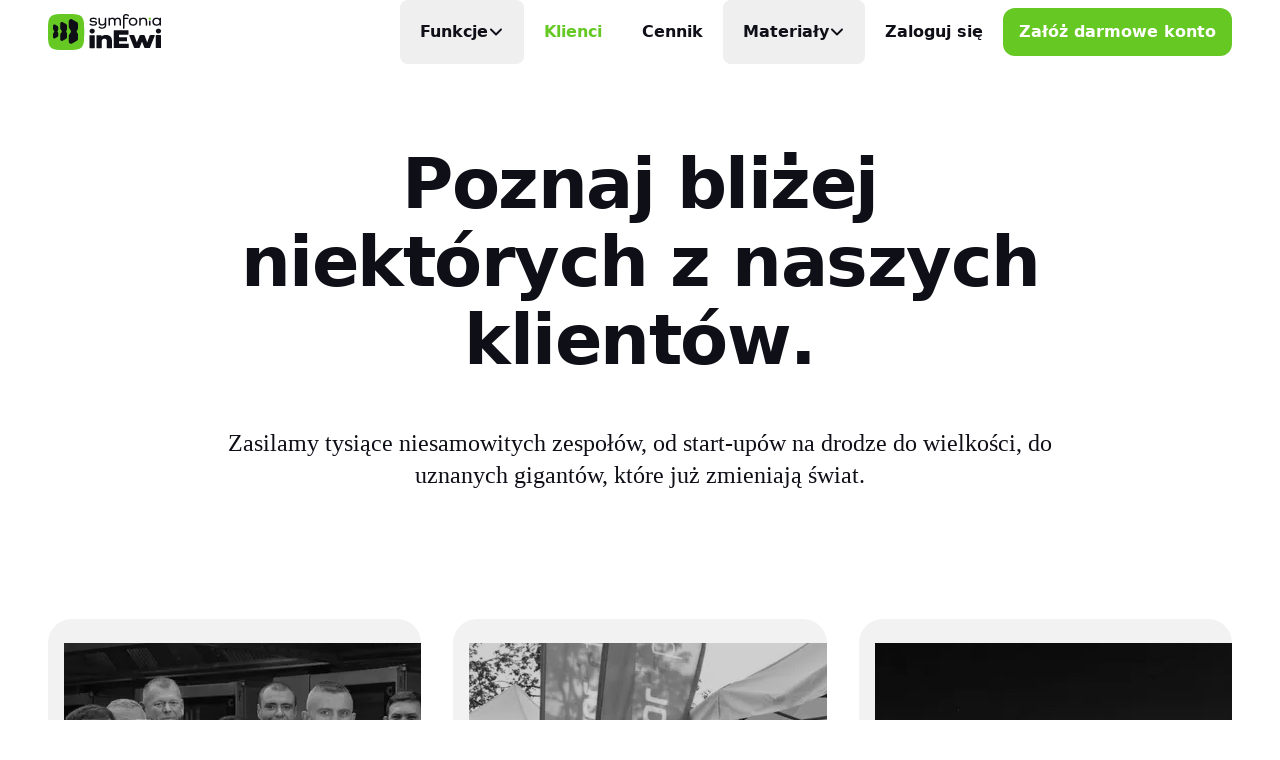

--- FILE ---
content_type: text/html; charset=utf-8
request_url: https://inewi.pl/klienci
body_size: 117972
content:
<!DOCTYPE html><html lang="pl"><head><title>Nasi klienci | inEwi</title><meta name="description" content="Poznaj niektóre z historii ponad 150000 użytkowników inEwi i zostań naszym klientem już dziś!"/><meta property="og:title" content="Nasi klienci | inEwi"/><meta property="og:description" content="Poznaj niektóre z historii ponad 150000 użytkowników inEwi i zostań naszym klientem już dziś!"/><meta property="og:type" content="website"/><meta property="og:logo" content="https://cdn.inewi.pl/images/inewi-static/inewi-logo.png"/><meta property="og:url" content="https://inewi.pl/klienci"/><meta property="og:site_name" content="inEwi"/><meta property="og:image" content="https://cdn.inewi.pl/images/inewi-static/social/klienci-social-card-1200x630.webp"/><meta property="og:image:width" content="1200"/><meta property="og:image:height" content="630"/><meta property="og:image:type" content="image/webp"/><meta property="og:locale" content="pl_PL"/><meta property="twitter:card" content="summary_large_image"/><meta property="twitter:site" content="https://twitter.com/inEwi_pl"/><meta property="twitter:image" content="https://cdn.inewi.pl/images/inewi-static/social/klienci-social-card-1200x630.webp"/><meta charSet="utf-8"/><meta name="viewport" content="width=device-width, initial-scale=1, viewport-fit=cover"/><link rel="canonical" href="https://inewi.pl/klienci"/><link rel="icon" type="image/png" sizes="128x128" href="/favicon-128x128.png?v=20240724"/><link rel="icon" type="image/png" sizes="48x48" href="/favicon-48x48.png?v=20240724"/><link rel="icon" type="image/png" sizes="32x32" href="/favicon-32x32.png?v=20240724"/><link rel="icon" type="image/png" sizes="16x16" href="/favicon-16x16.png?v=20240724"/><link rel="icon" type="image/x-icon" sizes="48x48" href="/favicon.ico?v=20240724"/><link rel="icon" type="image/svg+xml" sizes="any" href="/favicon.svg?v=20240724"/><link rel="apple-touch-icon" sizes="180x180" href="/apple-touch-icon.png?v=20240724"/><link rel="apple-touch-icon" sizes="192x192" href="/apple-touch-icon-192x192.png?v=20240724"/><link rel="apple-touch-icon" sizes="152x152" href="/apple-touch-icon-152x152.png?v=20240724"/><link rel="apple-touch-icon" sizes="120x120" href="/apple-touch-icon-120x120.png?v=20240724"/><link rel="apple-touch-icon" sizes="76x76" href="/apple-touch-icon-76x76.png?v=20240724"/><link rel="mask-icon" href="/safari-pinned-tab.svg?v=20240724" color="#65C823"/><link rel="preconnect" href="https://cdn.inewi.pl"/><link rel="preconnect" href="https://cdnblog.inewi.pl"/><link rel="preconnect" href="https://client.crisp.chat"/><link rel="preload" as="font" crossorigin="anonymous" type="font/woff2" href="https://cdn.inewi.pl/fonts/inewi/DroidSerif-Regular.woff2"/><link rel="preload" as="font" crossorigin="anonymous" type="font/woff2" href="https://cdn.inewi.pl/fonts/inewi/Montserrat.var.woff2"/><link rel="preload" as="fetch" crossorigin="anonymous" href="https://cdn.inewi.pl/images/inewi-static/rive.4.17.5.wasm"/><link rel="stylesheet" href="/web/build/_assets/tailwind-5LBWL5IQ.css" precedence="high"/></head><body><main><div class="bg-white/55 sticky top-0 transition-color duration-150 border-b-[1px] border-transparent z-50 font-headings -mb-16"><nav class="container flex items-center justify-between h-16 max-lg:bg-inherit" aria-label="Navbar"><div class="flex md:flex-1"><a data-discover="true" class="w-auto h-9 transition-transform ease-out-back lg:hover:scale-105 will-change-transform transform-gpu lg:hover:animate-jelly-scale-105 lg:hover:transition-none" href="/"><span class="sr-only">Symfonia inEwi</span><svg width="400" height="128" viewBox="0 0 400 128" fill="none" xmlns="http://www.w3.org/2000/svg" role="img" class="w-auto h-full"><g class="logo"><g class="logo__inewi" fill="#0F0F17"><path d="M163.997 75.1719C164.402 75.172 164.79 75.3241 165.077 75.5947C165.363 75.8655 165.523 76.2328 165.523 76.6162V119.937C165.523 120.319 165.363 120.686 165.077 120.957C164.79 121.228 164.402 121.38 163.997 121.38H148.727C148.322 121.38 147.933 121.228 147.647 120.957C147.361 120.686 147.2 120.319 147.2 119.937V76.6162C147.2 76.2328 147.361 75.8655 147.647 75.5947C147.933 75.324 148.322 75.1719 148.727 75.1719H163.997Z"></path><path d="M205.224 74.4502C209.272 74.4502 212.688 75.1997 215.913 76.6162C219.137 78.0328 221.743 80.1751 223.61 83.1504C225.476 86.1251 226.595 90.6866 226.595 95.3896C226.595 95.4621 226.6 114.485 226.601 119.937C226.601 120.319 226.44 120.686 226.154 120.957C225.868 121.228 225.479 121.38 225.075 121.38H209.804C209.4 121.38 209.011 121.228 208.725 120.957C208.439 120.686 208.278 120.319 208.278 119.937V97.5537C208.278 94.3041 207.533 91.6504 206.042 90.1797C204.551 88.7091 202.871 87.9746 200.228 87.9746C198.29 87.9746 196.539 88.3412 194.972 89.0762C193.406 89.8105 192.178 90.9616 191.289 92.5283C190.399 94.095 189.954 96.154 189.954 98.7061V119.937C189.954 120.319 189.793 120.686 189.506 120.957C189.22 121.228 188.832 121.38 188.427 121.38H173.159C172.753 121.38 172.365 121.228 172.079 120.957C171.792 120.686 171.632 120.318 171.632 119.935C171.638 113.036 171.662 83.5079 171.667 76.6143C171.668 75.8173 172.351 75.172 173.194 75.1719H188.465L189.954 79.5039C191.099 78.5732 192.405 77.6024 193.796 76.9316C197.245 75.2683 200.903 74.4502 205.224 74.4502Z"></path><path d="M283.099 57.8438C283.947 57.8438 284.626 58.4903 284.626 59.2881V72.2842C284.626 73.0819 283.946 73.7275 283.099 73.7275H252.56C251.716 73.7275 251.033 74.3741 251.033 75.1719V80.9482C251.033 81.7459 251.717 82.3916 252.56 82.3916H278.518C278.923 82.3916 279.313 82.5447 279.595 82.8154C279.885 83.0861 280.045 83.4535 280.045 83.8359V95.3877C280.045 95.7703 279.885 96.1384 279.595 96.4092C279.313 96.6799 278.923 96.832 278.518 96.832H252.56C251.716 96.832 251.033 97.4786 251.033 98.2764V104.052C251.033 104.85 251.716 105.496 252.56 105.496H284.626C285.031 105.496 285.42 105.648 285.703 105.919C285.993 106.19 286.153 106.558 286.153 106.94V119.868C286.153 120.252 285.993 120.619 285.703 120.89C285.42 121.161 285.031 121.312 284.626 121.312H234.236C233.831 121.312 233.443 121.161 233.157 120.89C232.87 120.619 232.709 120.252 232.709 119.868V59.2881C232.709 58.4904 233.392 57.844 234.236 57.8438H283.099Z"></path><path d="M303.128 75.1035C304.441 75.1037 305.61 75.8993 306.022 77.0781C308.155 83.1297 314.46 101.013 314.489 101.096C314.525 101.006 321.885 82.8834 324.292 76.9561C324.75 75.8401 325.88 75.1036 327.147 75.1035H339.653C340.958 75.1035 342.126 75.8941 342.546 77.0674C344.703 83.11 351.112 101.027 351.136 101.096C351.172 100.994 357.57 83.1039 359.725 77.0674C360.145 75.8941 361.313 75.1035 362.619 75.1035H376.552C377.048 75.1035 377.522 75.3364 377.804 75.7256C378.087 76.1153 378.155 76.6125 377.98 77.0557C374.819 84.9956 363.008 114.713 360.755 120.377C360.534 120.94 359.961 121.312 359.328 121.312H343.12C342.478 121.312 341.913 120.941 341.684 120.38C339.959 116.06 332.812 98.208 332.812 98.208C332.796 98.2473 325.748 116.05 324.04 120.374C323.811 120.938 323.246 121.312 322.605 121.312H306.404C305.763 121.312 305.198 120.939 304.976 120.376C302.724 114.71 290.928 84.9947 287.775 77.0557C287.599 76.6124 287.667 76.1147 287.95 75.7256C288.24 75.3365 288.706 75.1036 289.209 75.1035H303.128Z"></path><path d="M398.471 75.1045C398.877 75.1045 399.264 75.2567 399.551 75.5273C399.837 75.798 399.998 76.1646 399.999 76.5479V119.868C399.999 120.251 399.838 120.619 399.551 120.89C399.264 121.16 398.876 121.312 398.471 121.312H383.202C382.797 121.312 382.408 121.16 382.122 120.89C381.835 120.619 381.674 120.251 381.674 119.868V76.5479C381.674 76.1647 381.836 75.798 382.122 75.5273C382.408 75.2566 382.797 75.1045 383.202 75.1045H398.471Z"></path><path d="M156.362 52.0674C159.1 52.0675 161.311 52.8543 162.996 54.4268C164.681 55.9992 165.523 58.0146 165.523 60.4736C165.523 63.0476 164.694 65.1779 163.036 66.8652C161.377 68.5517 159.152 69.3954 156.362 69.3955C153.624 69.3955 151.412 68.5657 149.727 66.9072C148.042 65.2489 147.2 63.1904 147.2 60.7314C147.2 58.2724 148.042 56.2131 149.727 54.5547C151.412 52.8962 153.624 52.0674 156.362 52.0674Z"></path><path d="M390.836 52C393.575 52 395.786 52.786 397.471 54.3584C399.156 55.9309 399.999 57.9471 399.999 60.4062C399.999 62.9802 399.169 65.1105 397.511 66.7979C395.852 68.4845 393.627 69.3281 390.836 69.3281C388.099 69.3281 385.888 68.4983 384.203 66.8398C382.518 65.1814 381.674 63.1232 381.674 60.6641C381.674 58.2049 382.518 56.1458 384.203 54.4873C385.888 52.8289 388.099 52 390.836 52Z"></path></g><path class="logo__symfonia-dot" d="M364.453 16.7302C364.453 17.4957 364.216 18.244 363.77 18.8805C363.325 19.517 362.692 20.0131 361.951 20.3061C361.21 20.599 360.395 20.6757 359.608 20.5263C358.822 20.377 358.1 20.0084 357.533 19.4671C356.966 18.9257 356.58 18.2361 356.423 17.4853C356.267 16.7345 356.347 15.9562 356.654 15.249C356.961 14.5417 357.48 13.9372 358.147 13.5119C358.814 13.0866 359.597 12.8596 360.399 12.8596C360.932 12.8596 361.459 12.9597 361.951 13.1542C362.443 13.3488 362.89 13.6339 363.266 13.9933C363.642 14.3527 363.941 14.7794 364.145 15.249C364.349 15.7186 364.453 16.2219 364.453 16.7302Z" fill="#65C823"></path><g class="logo__symfonia" fill="#0F0F17"><path d="M181.177 13.1875C182.817 13.1875 183.78 14.2449 183.78 15.958V27.7598C183.78 33.4809 186.694 36.4843 192.143 36.4844C197.593 36.4844 201.226 32.7831 201.226 26.7129V15.958C201.193 15.6081 201.236 15.2549 201.353 14.9219C201.47 14.589 201.659 14.2829 201.907 14.0234C202.155 13.7639 202.457 13.5569 202.794 13.415C203.13 13.2732 203.495 13.1992 203.863 13.1992C204.231 13.1993 204.595 13.2732 204.931 13.415C205.268 13.5569 205.57 13.764 205.818 14.0234C206.066 14.2829 206.255 14.589 206.372 14.9219C206.489 15.2549 206.532 15.6081 206.499 15.958L206.444 38.8857C206.444 47.4409 200.905 52.6328 191.911 52.6328C186.516 52.6328 182.097 51.184 179.726 48.1807C179.378 47.7061 179.189 47.1417 179.183 46.5625C179.191 46.0623 179.359 45.5762 179.663 45.1689C179.967 44.7616 180.394 44.4522 180.887 44.2822C181.38 44.1123 181.917 44.0899 182.424 44.2178C182.93 44.3456 183.384 44.6179 183.725 44.998C184.788 46.0027 186.06 46.7839 187.458 47.292C188.856 47.8001 190.35 48.0238 191.844 47.9482C197.715 47.9482 201.226 44.5958 201.226 39.1602V36.7705H201.104C198.889 39.6044 195.411 41.2226 190.87 41.2227C182.872 41.2227 178.519 36.7172 178.519 28.3311V15.958C178.472 15.6033 178.506 15.243 178.62 14.9023C178.733 14.5617 178.924 14.2489 179.176 13.9854C179.429 13.7218 179.739 13.5138 180.085 13.376C180.43 13.2382 180.803 13.1739 181.177 13.1875Z"></path><path d="M276.283 0C280.835 0 284.28 1.73419 286.042 4.80078C286.284 5.2257 286.41 5.70268 286.408 6.18652C286.428 6.49816 286.379 6.81083 286.265 7.10352C286.151 7.39605 285.974 7.66257 285.746 7.88574C285.517 8.10897 285.242 8.28407 284.938 8.39941C284.634 8.51475 284.308 8.56811 283.981 8.55566C283.561 8.57247 283.143 8.48337 282.77 8.29785C282.397 8.11232 282.082 7.83649 281.855 7.49805C281.319 6.62809 280.547 5.91131 279.622 5.42383C278.696 4.93641 277.65 4.69633 276.593 4.72754C272.838 4.72754 270.59 6.98004 270.59 10.8506V13.5049H282.043C282.387 13.4696 282.735 13.5055 283.063 13.6104C283.391 13.7152 283.692 13.8864 283.944 14.1123C284.196 14.3381 284.394 14.6133 284.525 14.9189C284.656 15.2247 284.717 15.5539 284.702 15.8838C284.715 16.2101 284.652 16.5359 284.519 16.8369C284.387 17.1377 284.187 17.4075 283.934 17.627C283.681 17.8465 283.38 18.0102 283.053 18.1074C282.727 18.2046 282.382 18.2328 282.043 18.1895H270.59V49.915C270.613 50.2586 270.563 50.6037 270.441 50.9277C270.319 51.2517 270.129 51.5487 269.882 51.7998C269.636 52.0508 269.338 52.2509 269.007 52.3877C268.677 52.5246 268.319 52.5957 267.959 52.5957C267.598 52.5957 267.242 52.5245 266.911 52.3877C266.58 52.2509 266.282 52.0508 266.036 51.7998C265.789 51.5487 265.599 51.2517 265.477 50.9277C265.356 50.6037 265.304 50.2586 265.328 49.915V10.9873C265.328 4.10314 269.382 0.000115687 276.283 0Z"></path><path d="M160.21 12.7969C165.183 12.7969 168.638 13.7799 171.419 15.9688C171.723 16.2081 171.968 16.5087 172.136 16.8486C172.305 17.1885 172.392 17.5596 172.393 17.9355C172.426 18.2637 172.386 18.5951 172.275 18.9072C172.164 19.2194 171.985 19.5061 171.75 19.7471C171.514 19.988 171.227 20.1784 170.909 20.3057C170.59 20.4329 170.246 20.4934 169.901 20.4844C169.329 20.4996 168.77 20.3159 168.329 19.9668C166.141 18.263 163.398 17.3428 160.575 17.3652C155.856 17.3652 152.821 19.0357 152.821 21.5947C152.821 23.7944 154.582 24.6092 160.641 24.6621L161.537 24.7646C170.487 25.0254 173.668 27.5904 173.668 33.1328C173.668 38.6317 168.949 41.868 160.952 41.8682C154.837 41.8682 150.839 40.7041 147.992 38.166C147.743 37.9307 147.546 37.6511 147.411 37.3428C147.276 37.0344 147.205 36.7033 147.205 36.3691C147.183 36.0556 147.23 35.7407 147.342 35.4453C147.455 35.15 147.629 34.8798 147.856 34.6523C148.083 34.4248 148.357 34.2445 148.661 34.123C148.964 34.0016 149.291 33.9422 149.62 33.9473C150.328 33.968 151.008 34.2173 151.548 34.6553C154.134 36.5295 157.332 37.4697 160.575 37.3096C165.482 37.3095 168.395 35.6915 168.395 32.9736C168.395 30.5522 166.512 29.5683 160.154 29.5049C150.949 29.452 147.559 27.0731 147.559 21.6377C147.559 16.202 152.456 12.7969 160.21 12.7969Z"></path><path fill-rule="evenodd" clip-rule="evenodd" d="M301.083 12.8389C310.221 12.8389 316.524 18.7289 316.524 27.3477C316.524 35.9665 310.265 41.8682 301.083 41.8682C291.9 41.8681 285.697 35.9664 285.697 27.3477C285.697 18.729 291.978 12.839 301.083 12.8389ZM301.083 17.5234C295.046 17.5235 291.114 21.5103 291.114 27.3477C291.114 33.1851 295.179 37.1825 301.083 37.1826L301.639 37.1504C307.325 36.9109 311.129 32.9922 311.13 27.3271C311.13 21.479 307.12 17.5234 301.083 17.5234Z"></path><path fill-rule="evenodd" clip-rule="evenodd" d="M383.628 12.8389C388.468 12.8389 392.29 14.5729 394.594 17.46H394.716V15.958C394.716 14.2239 395.68 13.1768 397.319 13.1768C397.694 13.163 398.068 13.2278 398.415 13.3662C398.761 13.5046 399.072 13.7137 399.325 13.9785C399.578 14.2433 399.768 14.5575 399.881 14.8994C399.993 15.2413 400.026 15.6026 399.977 15.958V38.8008C400.019 39.1521 399.981 39.508 399.865 39.8438C399.749 40.1795 399.558 40.4877 399.305 40.7461C399.053 41.0044 398.744 41.2074 398.401 41.3408C398.058 41.4742 397.689 41.5346 397.319 41.5186C396.952 41.5341 396.585 41.4724 396.245 41.3379C395.905 41.2034 395.6 40.9993 395.352 40.7402C395.104 40.4811 394.918 40.1729 394.808 39.8379C394.698 39.5029 394.667 39.1487 394.716 38.8008V37.2354H394.594C392.29 40.1859 388.468 41.8682 383.628 41.8682C375.021 41.868 369.228 36.0827 369.228 27.3477C369.228 18.6127 374.977 12.839 383.628 12.8389ZM384.603 17.5234C378.611 17.5234 374.634 21.5102 374.633 27.3477C374.633 33.1852 378.688 37.1826 384.603 37.1826C390.518 37.1824 394.716 33.1322 394.716 27.3477C394.715 21.5632 390.595 17.5236 384.603 17.5234Z"></path><path d="M223.162 13.7334C224.666 13.0642 226.32 12.7571 227.977 12.8389C232.286 12.8389 235.365 14.5094 237.071 17.6396H237.193C239.187 14.573 242.642 12.839 247.427 12.8389C254.871 12.8389 258.571 17.0689 258.571 25.1484L258.538 38.8008C258.571 39.1507 258.528 39.5038 258.411 39.8369C258.294 40.1698 258.105 40.4759 257.857 40.7354C257.609 40.9949 257.307 41.2019 256.97 41.3438C256.634 41.4856 256.27 41.5595 255.902 41.5596C255.534 41.5596 255.169 41.4856 254.833 41.3438C254.496 41.2019 254.194 40.9949 253.946 40.7354C253.698 40.4759 253.509 40.1698 253.392 39.8369C253.275 39.5038 253.232 39.1507 253.265 38.8008V25.7295C253.265 20.3574 250.906 17.5234 246.42 17.5234C241.756 17.5235 238.91 20.992 238.91 26.6602V38.8008C238.943 39.1507 238.9 39.5038 238.783 39.8369C238.666 40.1699 238.477 40.4759 238.229 40.7354C237.981 40.9948 237.679 41.2019 237.342 41.3438C237.006 41.4856 236.641 41.5596 236.273 41.5596C235.905 41.5595 235.541 41.4856 235.205 41.3438C234.868 41.2019 234.566 40.9949 234.318 40.7354C234.07 40.4759 233.882 40.1698 233.764 39.8369C233.647 39.5038 233.604 39.1507 233.637 38.8008V25.7295C233.637 20.3574 231.277 17.5234 226.736 17.5234C222.195 17.5236 219.226 20.992 219.226 26.6602V38.8008C219.26 39.1507 219.216 39.5038 219.099 39.8369C218.982 40.1699 218.794 40.4759 218.546 40.7354C218.298 40.9949 217.995 41.2019 217.659 41.3438C217.322 41.4856 216.958 41.5596 216.59 41.5596C216.222 41.5595 215.858 41.4856 215.521 41.3438C215.185 41.2019 214.882 40.9949 214.634 40.7354C214.386 40.4759 214.198 40.1698 214.081 39.8369C213.964 39.5038 213.92 39.1507 213.954 38.8008V15.958C213.954 14.2239 214.928 13.1769 216.556 13.1768C216.934 13.1576 217.311 13.2181 217.661 13.3545C218.01 13.4909 218.324 13.7001 218.579 13.9658C218.834 14.2316 219.025 14.5482 219.136 14.8926C219.248 15.237 219.279 15.601 219.226 15.958V16.6777H219.348C220.349 15.4137 221.658 14.4026 223.162 13.7334Z"></path><path d="M338.457 12.8389C346.576 12.8389 350.929 17.3435 350.929 25.7295V38.8008C350.971 39.1521 350.933 39.508 350.817 39.8438C350.701 40.1795 350.51 40.4877 350.258 40.7461C350.005 41.0045 349.696 41.2074 349.353 41.3408C349.01 41.4743 348.641 41.5346 348.271 41.5186C347.903 41.5338 347.536 41.4723 347.196 41.3379C346.856 41.2035 346.55 40.9992 346.301 40.7402C346.052 40.4814 345.866 40.1739 345.755 39.8389C345.643 39.5038 345.61 39.1494 345.657 38.8008V26.248C345.657 20.5269 342.755 17.5235 337.183 17.5234C331.612 17.5234 328.034 21.2248 328.034 27.2949V38.8008C328.068 39.1507 328.024 39.5038 327.907 39.8369C327.79 40.1699 327.601 40.4759 327.353 40.7354C327.105 40.9948 326.803 41.2019 326.466 41.3438C326.13 41.4856 325.765 41.5596 325.397 41.5596C325.029 41.5596 324.665 41.4856 324.329 41.3438C323.992 41.2019 323.69 40.9948 323.442 40.7354C323.194 40.4758 323.005 40.17 322.887 39.8369C322.77 39.5038 322.728 39.1507 322.761 38.8008V15.9053C322.728 15.5556 322.77 15.203 322.887 14.8701C323.005 14.537 323.194 14.2303 323.442 13.9707C323.69 13.7113 323.992 13.5041 324.329 13.3623C324.665 13.2205 325.029 13.1475 325.397 13.1475C325.765 13.1475 326.13 13.2204 326.466 13.3623C326.803 13.5042 327.105 13.7112 327.353 13.9707C327.601 14.2303 327.79 14.537 327.907 14.8701C328.024 15.203 328.067 15.5556 328.034 15.9053V17.291H328.155C330.37 14.4569 333.849 12.8389 338.457 12.8389Z"></path><path d="M363.037 38.8008C363.07 39.1505 363.027 39.503 362.91 39.8359C362.793 40.169 362.604 40.4758 362.356 40.7354C362.108 40.9948 361.806 41.2019 361.469 41.3438C361.133 41.4856 360.768 41.5586 360.4 41.5586C360.032 41.5585 359.668 41.4856 359.332 41.3438C358.995 41.2019 358.693 40.9948 358.445 40.7354C358.197 40.4758 358.008 40.169 357.891 39.8359C357.774 39.503 357.731 39.1505 357.764 38.8008V23.8574C358.609 24.1519 359.501 24.3024 360.4 24.3018C361.299 24.3007 362.192 24.1503 363.037 23.8574V38.8008Z"></path></g></g><g class="logo__icon"><path class="logo__icon-bg" d="M0 64C0 33.8301 0 18.7452 9.37258 9.37258C18.7452 0 33.8301 0 64 0C94.1699 0 109.255 0 118.627 9.37258C128 18.7452 128 33.8301 128 64C128 94.1699 128 109.255 118.627 118.627C109.255 128 94.1699 128 64 128C33.8301 128 18.7452 128 9.37258 118.627C0 109.255 0 94.1699 0 64Z" fill="#65C823"></path><g class="logo__icon-shape" fill="#0F0F17"><path d="M77.6055 19.0468C79.9702 17.66 82.8869 17.6506 85.2608 19.0215C90.8855 22.2693 96.5102 25.5176 102.135 28.7656C104.525 30.1455 106 32.7138 106 35.4951V51.4599C106 53.2056 105.417 54.9005 104.345 56.2695C103.752 57.0263 103.161 57.787 102.572 58.5517C101.201 60.3325 101.202 63.6733 102.573 65.4531C103.209 66.2787 103.848 67.0997 104.488 67.916C105.467 69.1627 106 70.7074 106 72.2988C106 77.7009 106 83.1028 106 88.5049C106 91.2862 104.525 93.8545 102.135 95.2343C96.5102 98.4823 90.8854 101.731 85.2608 104.978C82.8869 106.349 79.9701 106.34 77.6055 104.953C75.2408 103.566 73.7852 101.012 73.7852 98.249V77.123C73.7851 75.4298 74.3344 73.783 75.3477 72.4345C76.7684 70.5468 78.1994 68.6811 79.6417 66.8398C81.7005 64.2112 81.7022 59.7971 79.6436 57.167C78.2002 55.3231 76.7672 53.4551 75.3458 51.5644C74.3335 50.2165 73.7862 48.5709 73.7862 46.8789C73.786 39.8363 73.7852 32.7935 73.7852 25.7509C73.7852 22.9882 75.2408 20.4337 77.6055 19.0468Z"></path><path d="M46.1758 29.0644C48.0532 27.9391 50.3683 27.9316 52.253 29.0439C56.3125 31.4397 60.3722 33.8356 64.4317 36.2314C66.3289 37.3511 67.5 39.4346 67.5 41.6914V53.7509C67.5 55.1665 67.0376 56.541 66.1875 57.6513C65.7599 58.2099 65.3333 58.7717 64.9083 59.3359C63.8718 60.7121 63.8722 63.2937 64.9092 64.6689C65.3813 65.2951 65.8549 65.9178 66.3301 66.5371C67.0875 67.5236 67.5 68.7459 67.5 70.0049C67.5001 74.1063 67.5 78.2081 67.5 82.3095C67.4999 84.5662 66.3288 86.6499 64.4317 87.7695C60.3722 90.1653 56.3125 92.5612 52.253 94.957C50.3684 96.0692 48.0532 96.0617 46.1758 94.9365C44.2986 93.8113 43.1427 91.7388 43.1426 89.497V73.7881C43.1426 72.4134 43.5785 71.0758 44.3838 69.9814C45.4383 68.5506 46.5003 67.1364 47.5704 65.7402C49.1271 63.7089 49.1288 60.2981 47.5723 58.2656C46.5014 56.8673 45.4378 55.4517 44.3829 54.0185C43.5783 52.9245 43.1426 51.5877 43.1426 50.2138C43.1425 44.9772 43.1426 39.7405 43.1426 34.5039C43.1426 32.262 44.2985 30.1896 46.1758 29.0644Z"></path><path d="M20.2501 37.4892C21.6428 36.6519 23.3606 36.646 24.7588 37.4736C27.7707 39.2565 30.7831 41.0393 33.795 42.8222C35.2026 43.6555 36.0713 45.2072 36.0713 46.8867V55.8613C36.0712 56.9145 35.7282 57.9374 35.0977 58.7636C34.7806 59.1794 34.4639 59.5968 34.1485 60.0166C33.3793 61.0407 33.38 62.9628 34.1495 63.9863C34.5115 64.4679 34.8748 64.9467 35.2393 65.4228C35.7778 66.1261 36.0713 66.9978 36.0713 67.8955C36.0714 70.9681 36.0713 74.0406 36.0713 77.1133C36.0713 78.7927 35.2024 80.3434 33.795 81.1767C30.7831 82.9597 27.7708 84.7434 24.7588 86.5263C23.3607 87.3539 21.6428 87.348 20.2501 86.5107C18.8571 85.6733 18.0001 84.1303 18.0001 82.4619V70.7715C18.0001 69.7486 18.3234 68.7538 18.9209 67.9394C19.7032 66.8747 20.4913 65.8222 21.2852 64.7832C22.4401 63.2715 22.4409 60.7332 21.2862 59.2207C20.4917 58.1801 19.7027 57.1261 18.92 56.0595C18.3231 55.2454 18.0001 54.2509 18.0001 53.2285C17.9999 49.3315 18.0001 45.4341 18.0001 41.5371C18.0002 39.8688 18.8572 38.3265 20.2501 37.4892Z"></path></g></g></svg></a></div><ul class="hidden lg:flex *:flex group/item h-full"><li class="relative group-hover/item:opacity-40 hover:!opacity-100" data-headlessui-state=""><button aria-expanded="false" data-headlessui-state="" class="px-3 py-4 font-bold leading-6 lg:transition-colors lg:rounded-lg lg:py-2 lg:px-5 relative flex items-center gap-x-2 focus-within:outline-none lg:transition-all lg:hover:text-black lg:h-full">Funkcje<svg xmlns="http://www.w3.org/2000/svg" fill="none" viewBox="0 0 24 24" stroke-width="1.5" stroke="currentColor" aria-hidden="true" data-slot="icon" class="flex-none w-4 h-4 transition-transform stroke-[3px] ease-out-back"><path stroke-linecap="round" stroke-linejoin="round" d="m19.5 8.25-7.5 7.5-7.5-7.5"></path></svg></button><div class="absolute z-10 flex w-screen p-4 overflow-hidden bg-white border-2 shadow-lg -left-8 top-full shadow-cement-900/50 rounded-3xl border-cement-100 transition origin-top-left transform-gpu duration-75 opacity-0 translate-y-3 translate-x-3 -rotate-3 scale-95 pointer-events-none max-w-[52rem]" id="headlessui-popover-panel-:R6ikj5:" tabindex="-1" data-headlessui-state=""><div class="w-full space-y-1"><div class="relative flex items-center p-3 leading-6 transition-all group gap-x-3 rounded-[14px] lg:hover:bg-cement-100"><div class="flex items-center justify-center flex-none w-11 aspect-square lg:group-hover:animate-jelly-scale-120"><svg width="32" height="32" viewBox="0 0 32 32" fill="none" xmlns="http://www.w3.org/2000/svg" role="img" class="text-black transition-transform stroke-2 ease-out-back stroke-black will-change-transform lg:group-hover:scale-110 lg:group-hover:-rotate-12 fill-white" aria-hidden="true"><title>Timer Icon</title><circle cx="16" cy="16" r="10"></circle><path d="M22.9271 15.0019C23.0066 15.549 22.5513 16 21.9984 16H17C16.4477 16 16 15.5523 16 15V10C16 9.44771 16.45 8.99265 16.9966 9.0714C18.4828 9.28549 19.8708 9.97454 20.9458 11.0496C22.0209 12.1246 22.711 13.5137 22.9271 15.0019Z" fill="currentColor" stroke="none"></path><path d="M16 3V6M14 3L18 3" stroke-linecap="round" stroke-linejoin="round"></path><path d="M23 7L22 8" stroke-linecap="round" stroke-linejoin="round"></path></svg></div><div class="flex-auto"><a data-headlessui-state="" data-discover="true" class="font-headings font-bold !p-0 lg:hover:text-current" href="/funkcje/rejestracja-czasu-pracy"><span class="">Rejestracja Czasu Pracy</span><span class="absolute inset-0"></span></a><p class="text-sm text-cement-600">Precyzyjna i niezawodna</p></div></div><div class="relative flex items-center p-3 leading-6 transition-all group gap-x-3 rounded-[14px] lg:hover:bg-cement-100"><div class="flex items-center justify-center flex-none w-11 aspect-square lg:group-hover:animate-jelly-scale-120"><svg width="32" height="32" viewBox="0 0 32 32" fill="none" xmlns="http://www.w3.org/2000/svg" role="img" class="text-black transition-transform stroke-2 ease-out-back stroke-black will-change-transform lg:group-hover:scale-110 lg:group-hover:-rotate-12 fill-white" aria-hidden="true"><title>Calendar Icon</title><rect x="6" y="8" width="20" height="18" rx="3"></rect><path d="M6 13L26 13" stroke-linecap="round" stroke-linejoin="round"></path><path d="M11 17L9 17" stroke-linecap="round" stroke-linejoin="round"></path><path d="M11 21L9 21" stroke-linecap="round" stroke-linejoin="round"></path><path d="M17 17L15 17" stroke-linecap="round" stroke-linejoin="round"></path><path d="M17 21L15 21" stroke-linecap="round" stroke-linejoin="round"></path><path d="M23 17L21 17" stroke-linecap="round" stroke-linejoin="round"></path><path d="M23 21L21 21" stroke-linecap="round" stroke-linejoin="round"></path><path d="M11 6V9" stroke-linecap="round" stroke-linejoin="round"></path><path d="M21 6V9" stroke-linecap="round" stroke-linejoin="round"></path></svg></div><div class="flex-auto"><a data-headlessui-state="" data-discover="true" class="font-headings font-bold !p-0 lg:hover:text-current" href="/funkcje/grafiki-pracy"><span class="">Grafik Pracy</span><span class="absolute inset-0"></span></a><p class="text-sm text-cement-600">Układa się sam</p></div></div><div class="relative flex items-center p-3 leading-6 transition-all group gap-x-3 rounded-[14px] lg:hover:bg-cement-100"><div class="flex items-center justify-center flex-none w-11 aspect-square lg:group-hover:animate-jelly-scale-120"><svg width="32" height="32" viewBox="0 0 32 32" fill="none" xmlns="http://www.w3.org/2000/svg" role="img" class="text-black transition-transform stroke-2 ease-out-back stroke-black will-change-transform lg:group-hover:scale-110 lg:group-hover:-rotate-12 fill-white" aria-hidden="true"><title>Requests Icon</title><rect x="4" y="9.27273" width="24" height="16.3636" rx="4"></rect><path d="M12.7273 9.27273L12.7273 8C12.7273 7.05719 12.7273 6.58579 13.0202 6.29289C13.3131 6 13.7845 6 14.7273 6L17.2727 6C18.2155 6 18.6869 6 18.9798 6.29289C19.2727 6.58579 19.2727 7.05719 19.2727 8L19.2727 9.27273" fill="none"></path><path d="M9.45456 9.27273L9.45456 25.6364" stroke-linecap="round" stroke-linejoin="round"></path><path d="M22.5454 9.27273L22.5454 25.6364" stroke-linecap="round" stroke-linejoin="round"></path></svg></div><div class="flex-auto"><a data-headlessui-state="" data-discover="true" class="font-headings font-bold !p-0 lg:hover:text-current" href="/funkcje/elektroniczne-wnioski-urlopowe"><span class="">Elektroniczne Wnioski Urlopowe</span><span class="absolute inset-0"></span></a><p class="text-sm text-cement-600">Planowanie i liczenie limitów</p></div></div><div class="relative flex items-center p-3 leading-6 transition-all group gap-x-3 rounded-[14px] lg:hover:bg-cement-100"><div class="flex items-center justify-center flex-none w-11 aspect-square lg:group-hover:animate-jelly-scale-120"><svg width="32" height="32" viewBox="0 0 32 32" fill="none" xmlns="http://www.w3.org/2000/svg" role="img" class="text-black transition-transform stroke-2 ease-out-back stroke-black will-change-transform lg:group-hover:scale-110 lg:group-hover:-rotate-12 fill-white" aria-hidden="true"><title>Reports Icon</title><path d="M25.3491 6.52419C25.9975 5.96685 27.0009 6.42753 27.0009 7.28254V20.3139C27.0009 20.8661 26.5532 21.3139 26.0009 21.3139H11.2383C10.686 21.3139 10.2383 20.8661 10.2383 20.3139V14.8369C10.2383 14.5392 10.371 14.257 10.6002 14.067L13.8271 11.3923C14.1807 11.0992 14.6886 11.0847 15.0584 11.3572L16.9308 12.7367C17.306 13.0132 17.8224 12.9938 18.1759 12.69L25.3491 6.52419Z" stroke-linejoin="round"></path><path d="M5 5V26.9986H27.0009" stroke-linecap="round" stroke-linejoin="round" fill="none" fill-opacity="0"></path></svg></div><div class="flex-auto"><a data-headlessui-state="" data-discover="true" class="font-headings font-bold !p-0 lg:hover:text-current" href="/funkcje/ewidencja-czasu-pracy"><span class="">Ewidencja Czasu Pracy</span><span class="absolute inset-0"></span></a><p class="text-sm text-cement-600">W czasie rzeczywistym</p></div></div><div class="relative flex items-center p-3 leading-6 transition-all group gap-x-3 rounded-[14px] lg:hover:bg-cement-100"><div class="flex items-center justify-center flex-none w-11 aspect-square lg:group-hover:animate-jelly-scale-120"><svg width="32" height="32" viewBox="0 0 32 32" fill="none" xmlns="http://www.w3.org/2000/svg" role="img" class="text-black transition-transform stroke-2 ease-out-back stroke-black will-change-transform lg:group-hover:scale-110 lg:group-hover:-rotate-12 fill-white" aria-hidden="true"><title>Ikona Globus</title><path d="M27.8548 17.8611L26.3415 16.3478C26.1137 16.1196 25.9241 15.8563 25.7801 15.5678L24.3401 12.6878C24.3009 12.6096 24.2437 12.5419 24.1732 12.4902C24.1027 12.4385 24.021 12.4042 23.9346 12.3903C23.8483 12.3764 23.7599 12.3831 23.6767 12.4101C23.5935 12.437 23.5179 12.4833 23.4561 12.5451C23.317 12.6841 23.1433 12.7833 22.9529 12.8326C22.7626 12.8818 22.5625 12.8792 22.3735 12.8251L20.6761 12.3411C20.4046 12.2648 20.1147 12.2877 19.8585 12.4057C19.6022 12.5238 19.3965 12.7292 19.278 12.9852C19.1595 13.2412 19.1362 13.5311 19.2121 13.8028C19.2879 14.0745 19.4581 14.3102 19.6921 14.4678L20.4748 14.9878C21.2615 15.5145 21.3735 16.6278 20.7041 17.2971L20.4375 17.5638C20.1548 17.8465 19.9975 18.2278 19.9975 18.6251V19.1718C19.9975 19.7171 19.8508 20.2505 19.5708 20.7158L17.8175 23.6371C17.5675 24.054 17.2138 24.399 16.7909 24.6385C16.368 24.878 15.8902 25.0039 15.4041 25.0038C15.0311 25.0038 14.6733 24.8556 14.4095 24.5918C14.1457 24.328 13.9975 23.9702 13.9975 23.5971V22.0345C13.9975 20.8078 13.2508 19.7051 12.1121 19.2491L11.2388 18.9011C10.6034 18.6468 10.074 18.1828 9.73863 17.5862C9.40322 16.9896 9.2819 16.2962 9.3948 15.6211L9.40413 15.5651C9.46611 15.1942 9.59728 14.8383 9.7908 14.5158L9.9108 14.3158C10.2292 13.7856 10.7038 13.3667 11.2694 13.1165C11.8351 12.8664 12.4643 12.7972 13.0708 12.9185L14.6415 13.2331C15.0111 13.3069 15.3949 13.2387 15.7166 13.0423C16.0382 12.8459 16.2742 12.5356 16.3775 12.1731L16.6548 11.1998C16.7509 10.8636 16.7264 10.5043 16.5857 10.1841C16.445 9.86398 16.1968 9.60306 15.8841 9.44648L14.9975 9.00381L14.8761 9.12514C14.5976 9.40372 14.2668 9.6247 13.9029 9.77546C13.5389 9.92622 13.1488 10.0038 12.7548 10.0038H12.5148C12.1828 10.0038 11.8655 10.1371 11.6321 10.3691C11.4183 10.5849 11.1327 10.7148 10.8296 10.7342C10.5264 10.7535 10.2266 10.661 9.98707 10.4742C9.7475 10.2874 9.58477 10.0192 9.52967 9.72047C9.47458 9.42171 9.53096 9.11312 9.68813 8.85314L11.5695 5.71581C11.757 5.40396 11.8862 5.06059 11.9508 4.70248M27.8548 17.8611C28.1778 15.804 27.9598 13.6982 27.2225 11.7508C26.4851 9.80335 25.2537 8.08132 23.6492 6.75396C22.0448 5.42659 20.1225 4.53959 18.0714 4.18014C16.0203 3.82069 13.911 4.00116 11.9508 4.70381C9.95656 5.41866 8.18711 6.64871 6.82226 8.26895C5.45742 9.8892 4.54583 11.8419 4.18014 13.9286C3.81445 16.0153 4.00769 18.1616 4.74022 20.1494C5.47276 22.1372 6.71847 23.8956 8.35078 25.246C9.98308 26.5964 11.9438 27.4907 14.0336 27.8378C16.1235 28.1849 18.268 27.9726 20.2492 27.2225C22.2304 26.4723 23.9778 25.211 25.3136 23.5668C26.6495 21.9226 27.5262 19.954 27.8548 17.8611Z" stroke-linecap="round" stroke-linejoin="round"></path></svg></div><div class="flex-auto"><a data-headlessui-state="" data-discover="true" class="font-headings font-bold !p-0 lg:hover:text-current" href="/funkcje/delegacje-online"><span class="">Delegacje Online</span><span class="absolute inset-0"></span></a><p class="text-sm text-cement-600">Wyjazdy służbowe pod kontrolą</p></div></div><div class="relative flex items-center p-3 leading-6 transition-all group gap-x-3 rounded-[14px] lg:hover:bg-cement-100"><div class="flex items-center justify-center flex-none w-11 aspect-square lg:group-hover:animate-jelly-scale-120"><svg width="32" height="32" viewBox="0 0 32 32" fill="none" xmlns="http://www.w3.org/2000/svg" role="img" class="text-black transition-transform stroke-2 ease-out-back stroke-black will-change-transform lg:group-hover:scale-110 lg:group-hover:-rotate-12 fill-white" aria-hidden="true"><title>Task Icon</title><path d="M28 16C28 22.6274 22.6274 28 16 28C9.37258 28 4 22.6274 4 16C4 9.37258 9.37258 4 16 4C22.6274 4 28 9.37258 28 16Z" stroke-miterlimit="1.5" stroke-linecap="round" stroke-linejoin="round"></path><path d="M10 15C14 19.5 14 19.5 14.5 19.5C15 19.5 15 19.5 22 12.5" stroke-miterlimit="1.5" stroke-linecap="round" stroke-linejoin="round"></path></svg></div><div class="flex-auto"><a data-headlessui-state="" data-discover="true" class="font-headings font-bold !p-0 lg:hover:text-current" href="/funkcje/mierzenie-czasu-na-zadaniach"><span class="">Zadania</span><span class="absolute inset-0"></span></a><p class="text-sm text-cement-600">Śledź, nad czym pracuje zespół</p></div></div></div><div class="my-2 mx-4 border-l-[1px] border-cement-200"></div><div class="w-full space-y-1"><div class="relative flex items-center p-3 leading-6 transition-all group gap-x-3 rounded-[14px] lg:hover:bg-cement-100"><div class="flex items-center justify-center flex-none w-11 aspect-square lg:group-hover:animate-jelly-scale-120"><svg width="32" height="32" viewBox="0 0 32 32" fill="none" xmlns="http://www.w3.org/2000/svg" role="img" class="text-black transition-transform stroke-2 ease-out-back stroke-black will-change-transform lg:group-hover:scale-110 lg:group-hover:-rotate-12 fill-white" aria-hidden="true"><title>Timeclock Icon</title><path d="M17.9373 8.29838L24.16 12.4763C25.334 13.2646 26.0383 14.5859 26.0383 16C26.0383 17.4141 25.334 18.7354 24.16 19.5237L12.6107 27.2792C11.3091 28.1533 9.63157 28.2386 8.24795 27.5011C6.86432 26.7636 6 25.3235 6 23.7556L6 8.24448C6 6.67658 6.86432 5.23637 8.24795 4.49886C9.63157 3.76138 11.3091 3.84673 12.6107 4.72071L16.4519 7.30015L17.9373 8.29838ZM17.9373 8.29838C18.962 8.98703 19.235 10.3781 18.5464 11.4028M17.9373 8.29838C18.9823 9 19.2269 10.39 18.5464 11.4028M18.5464 11.4028C17.8658 12.4157 16.4992 12.694 15.4781 12.0357M15.4781 12.0357L14.3974 11.31L13.9564 11.0137L13.2617 10.5474C12.7129 10.1789 12.0056 10.1429 11.4222 10.4539C10.8388 10.7649 10.4743 11.3721 10.4743 12.0332C10.4743 14.4448 10.4743 17.5564 10.4743 19.9668C10.4743 20.628 10.8388 21.2352 11.4222 21.5462C12.0056 21.8572 12.7129 21.8212 13.2617 21.4527C15.1195 20.2051 17.4387 18.6477 19.169 17.4858C19.664 17.1534 19.961 16.5963 19.961 16C19.961 15.4038 19.664 14.8466 19.169 14.5142L15.4781 12.0357Z"></path></svg></div><div class="flex-auto"><a data-headlessui-state="" data-discover="true" class="font-headings font-bold !p-0 lg:hover:text-current" href="/funkcje/rejestrator-czasu"><span class="">Mobilny Rejestrator Czasu Pracy</span><span class="absolute inset-0"></span></a><p class="text-sm text-cement-600">Na każde urządzenie z iOS i Android</p></div></div><div class="relative flex items-center p-3 leading-6 transition-all group gap-x-3 rounded-[14px] lg:hover:bg-cement-100"><div class="flex items-center justify-center flex-none w-11 aspect-square lg:group-hover:animate-jelly-scale-120"><svg width="32" height="32" viewBox="0 0 32 32" fill="none" xmlns="http://www.w3.org/2000/svg" role="img" class="text-black transition-transform stroke-2 ease-out-back stroke-black will-change-transform lg:group-hover:scale-110 lg:group-hover:-rotate-12 fill-white" aria-hidden="true"><title>Ikona aplikacji mobilnej</title><path d="M4 16C4 10.3431 4 7.51472 5.75736 5.75736C7.51472 4 10.3431 4 16 4C21.6569 4 24.4853 4 26.2426 5.75736C28 7.51472 28 10.3431 28 16C28 21.6569 28 24.4853 26.2426 26.2426C24.4853 28 21.6569 28 16 28C10.3431 28 7.51472 28 5.75736 26.2426C4 24.4853 4 21.6569 4 16Z"></path><path d="M25 13.8441C25 14.2012 24.8807 14.5478 24.6615 14.8278C24.5402 14.9826 24.4194 15.1383 24.2989 15.2947C24.0185 15.6589 24.0186 16.3423 24.2991 16.7064C24.4293 16.8752 24.5598 17.0431 24.6909 17.2101C24.891 17.4651 25 17.7811 25 18.1066L25 21.4215C25 21.9904 24.6983 22.5158 24.2095 22.798L20.758 24.7911C20.2724 25.0715 19.6758 25.0695 19.1921 24.7858C18.7084 24.5021 18.4107 23.9797 18.4107 23.4146V19.0933C18.4107 18.747 18.5229 18.4102 18.7302 18.1343C19.0208 17.7482 19.3135 17.3666 19.6085 16.99C20.0297 16.4523 20.0299 15.5495 19.6089 15.0115C19.3136 14.6344 19.0207 14.2522 18.7299 13.8655C18.5228 13.5898 18.4107 13.2531 18.4107 12.907L18.4107 8.58539C18.4107 8.02026 18.7084 7.49785 19.1921 7.21418C19.6758 6.9305 20.2724 6.92849 20.758 7.2089L24.2095 9.20197C24.6983 9.48422 25 10.0095 25 10.5785V13.8441Z" fill-opacity="0.5" fill="white"></path><path d="M17.125 14.3127C17.125 14.6023 17.0304 14.8834 16.8566 15.1105C16.7691 15.2248 16.6819 15.3396 16.5949 15.455C16.3829 15.7365 16.383 16.2646 16.5951 16.5459C16.6917 16.674 16.7886 16.8014 16.8858 16.928C17.0407 17.1298 17.125 17.3798 17.125 17.6373L17.125 20.1541C17.125 20.6158 16.8855 21.042 16.4974 21.2711L14.0064 22.7412C13.6209 22.9688 13.1472 22.9671 12.7632 22.7369C12.3792 22.5068 12.1429 22.0829 12.1429 21.6243V18.4111C12.1428 18.1299 12.232 17.8565 12.3968 17.6326C12.6125 17.3399 12.8297 17.0506 13.0485 16.7651C13.367 16.3496 13.3672 15.6519 13.0488 15.2362C12.8297 14.9502 12.6124 14.6605 12.3966 14.3673C12.232 14.1436 12.1429 13.8703 12.1429 13.5892L12.1429 10.3758C12.1429 9.9172 12.3792 9.49331 12.7632 9.26315C13.1472 9.03296 13.6209 9.03133 14.0064 9.25886L16.4974 10.729C16.8855 10.9581 17.125 11.3843 17.125 11.846V14.3127Z" fill-opacity="0.5" fill="white"></path><path d="M10.4973 15.3379C10.6262 15.1689 10.6964 14.9598 10.6964 14.7443V12.9086C10.6964 12.565 10.5187 12.2478 10.2308 12.0774L8.38259 10.9833C8.09658 10.814 7.74519 10.8152 7.46028 10.9865C7.17536 11.1578 7 11.4732 7 11.8145L7.00002 14.2059C7.00002 14.415 7.06613 14.6184 7.18824 14.7849C7.34834 15.0031 7.50962 15.2187 7.67213 15.4315C7.90835 15.7409 7.90821 16.2601 7.67196 16.5693C7.50957 16.7818 7.34842 16.9971 7.18841 17.2149C7.06617 17.3815 6.99999 17.585 7 17.7943V20.1855C7 20.5268 7.17536 20.8422 7.46028 21.0135C7.74519 21.1848 8.09658 21.186 8.38259 21.0167L10.2308 19.9226C10.5187 19.7522 10.6964 19.4349 10.6964 19.0914L10.6964 17.2059C10.6964 17.0223 10.6365 16.8441 10.5263 16.7002C10.4517 16.6028 10.3773 16.5048 10.3033 16.4062C10.1459 16.1968 10.1458 15.8038 10.3031 15.5944C10.3677 15.5085 10.4324 15.423 10.4973 15.3379Z" fill-opacity="0.5" fill="white"></path></svg></div><div class="flex-auto"><a data-headlessui-state="" data-discover="true" class="font-headings font-bold !p-0 lg:hover:text-current" href="/funkcje/aplikacja-mobilna"><span class="">Aplikacja Mobilna</span><span class="absolute inset-0"></span></a><p class="text-sm text-cement-600">Życie profesjonalne w Twojej kieszeni</p></div></div><div class="w-full border-t-[1px] border-cement-200"></div><div class="relative flex items-center p-3 leading-6 transition-all group gap-x-3 rounded-[14px] lg:hover:bg-cement-100"><div class="flex items-center justify-center flex-none w-11 aspect-square lg:group-hover:animate-jelly-scale-120"><svg width="32" height="32" viewBox="0 0 32 32" fill="none" xmlns="http://www.w3.org/2000/svg" role="img" class="text-black transition-transform stroke-2 ease-out-back stroke-black will-change-transform lg:group-hover:scale-110 lg:group-hover:-rotate-12 fill-white" aria-hidden="true"><title>Megaphone Icon</title><path d="M13.7867 21.12C12.8693 21.04 11.9387 21 11 21H10C8.4087 21 6.88258 20.3679 5.75736 19.2426C4.63214 18.1174 4 16.5913 4 15C4 13.4087 4.63214 11.8826 5.75736 10.7574C6.88258 9.63214 8.4087 9 10 9H11C11.9387 9 12.8693 8.96 13.7867 8.88M13.7867 21.12C14.124 22.4027 14.5653 23.6427 15.1 24.8307C15.4293 25.564 15.18 26.444 14.4827 26.8453L13.6067 27.352C12.872 27.776 11.9267 27.508 11.5707 26.7373C10.7257 24.9094 10.0819 22.995 9.65067 21.028M13.7867 21.12C13.2626 19.1223 12.9982 17.0653 13 15C13 12.8853 13.2733 10.8347 13.7867 8.88M13.7867 21.12C17.8954 21.4721 21.8963 22.6201 25.5667 24.5M13.7867 8.88C17.8954 8.52789 21.8963 7.37991 25.5667 5.5M25.5667 24.5C25.4093 25.0067 25.24 25.5053 25.06 26M25.5667 24.5C26.292 22.1621 26.7457 19.7484 26.9187 17.3067M25.5667 5.5C25.4103 4.99585 25.2414 4.4957 25.06 4M25.5667 5.5C26.292 7.83792 26.7457 10.2516 26.9187 12.6933M26.9187 12.6933C27.5787 13.244 28 14.0733 28 15C28 15.9267 27.5787 16.756 26.9187 17.3067M26.9187 12.6933C27.0281 14.2292 27.0281 15.7708 26.9187 17.3067" stroke-linecap="round" stroke-linejoin="round"></path></svg></div><div class="flex-auto"><a data-headlessui-state="" data-discover="true" class="font-headings font-bold !p-0 lg:hover:text-current" href="/aktualizacje"><span class="">Aktualizacje</span><span class="absolute inset-0"></span></a><p class="text-sm text-cement-600">Nowości, zmiany i poprawki</p></div></div><div class="relative flex items-center p-3 leading-6 transition-all group gap-x-3 rounded-[14px] lg:hover:bg-cement-100"><div class="flex items-center justify-center flex-none w-11 aspect-square lg:group-hover:animate-jelly-scale-120"><svg width="32" height="32" viewBox="0 0 32 32" fill="none" xmlns="http://www.w3.org/2000/svg" role="img" class="text-black transition-transform stroke-2 ease-out-back stroke-black will-change-transform lg:group-hover:scale-110 lg:group-hover:-rotate-12 fill-white" aria-hidden="true"><title>Puzzle Icon</title><path d="M16 16V19.3193C17.1164 19.238 18.2468 19.4314 18.9923 20.2647C20.2133 21.6286 19.6939 23.2065 18.8877 23.882C18.0908 24.5509 17.0342 24.7349 16 24.6929V28M16 16H12.6807C12.762 17.1164 12.5686 18.2468 11.7353 18.9923C10.3714 20.2133 8.79347 19.6939 8.11803 18.8876C7.44913 18.0908 7.26509 17.0342 7.30713 16H4M16 16V12.6807C14.8836 12.762 13.7532 12.5686 13.0077 11.7353C11.7867 10.3714 12.3061 8.79347 13.1124 8.11803C13.9092 7.44913 14.9658 7.26509 16 7.30713V4M16 16L19.3193 16C19.238 14.8836 19.4314 13.7532 20.2647 13.0077C21.6286 11.7867 23.2065 12.3061 23.882 13.1123C24.5509 13.9092 24.7349 14.9658 24.6929 16H28M4 16V27.1022C4 27.3404 4.09436 27.5693 4.26252 27.7375C4.43067 27.9056 4.65956 28 4.89778 28H16M4 16V4.89778C4 4.65956 4.09436 4.43067 4.26252 4.26252C4.43067 4.09436 4.65956 4 4.89778 4H16M16 28L27.1022 28C27.3404 28 27.5693 27.9056 27.7375 27.7375C27.9056 27.5693 28 27.3404 28 27.1022V16M16 4H27.1022C27.3404 4 27.5693 4.09436 27.7375 4.26252C27.9056 4.43067 28 4.65956 28 4.89778L28 16" stroke-linecap="round" stroke-linejoin="round"></path><path d="M16 19.3193V16H12.6807C12.762 17.1164 12.5686 18.2468 11.7353 18.9923C10.3714 20.2133 8.79347 19.6939 8.11803 18.8877C7.44913 18.0908 7.26509 17.0342 7.30713 16H4V27.1022C4 27.3405 4.09436 27.5693 4.26252 27.7375C4.43067 27.9057 4.65956 28 4.89778 28H16V24.6929C17.0342 24.7349 18.0908 24.5509 18.8877 23.882C19.6939 23.2065 20.2133 21.6287 18.9923 20.2647C18.2468 19.4314 17.1164 19.238 16 19.3193Z" fill-rule="evenodd" clip-rule="evenodd" stroke-linecap="round" stroke-linejoin="round"></path><path d="M16 7.30713V4H4.89778C4.65956 4 4.43067 4.09436 4.26252 4.26252C4.09436 4.43067 4 4.65956 4 4.89778V16H7.30713C7.26509 17.0342 7.44913 18.0908 8.11803 18.8877C8.79347 19.6939 10.3714 20.2133 11.7353 18.9923C12.5686 18.2468 12.762 17.1164 12.6807 16H16V12.6807C14.8836 12.762 13.7532 12.5686 13.0077 11.7353C11.7867 10.3714 12.3061 8.79347 13.1124 8.11803C13.9092 7.44913 14.9658 7.26509 16 7.30713Z" fill-rule="evenodd" clip-rule="evenodd" stroke-linecap="round" stroke-linejoin="round"></path><path d="M24.6929 16C24.7349 14.9658 24.5509 13.9092 23.882 13.1123C23.2065 12.3061 21.6287 11.7867 20.2647 13.0077C19.4314 13.7532 19.238 14.8836 19.3193 16H16V19.3193C17.1164 19.238 18.2468 19.4314 18.9923 20.2647C20.2133 21.6287 19.6939 23.2066 18.8877 23.882C18.0908 24.5509 17.0342 24.7349 16 24.6929V28H27.1022C27.3405 28 27.5693 27.9057 27.7375 27.7375C27.9057 27.5693 28 27.3405 28 27.1022V16H24.6929Z" fill-rule="evenodd" clip-rule="evenodd" stroke-linecap="round" stroke-linejoin="round"></path><path d="M16 12.6807V16H19.3193C19.238 14.8836 19.4314 13.7532 20.2647 13.0077C21.6287 11.7867 23.2066 12.3061 23.882 13.1124C24.5509 13.9092 24.7349 14.9658 24.6929 16H28V4.89778C28 4.65956 27.9057 4.43067 27.7375 4.26252C27.5693 4.09436 27.3405 4 27.1022 4H16V7.30713C14.9658 7.26509 13.9092 7.44913 13.1123 8.11803C12.3061 8.79347 11.7867 10.3714 13.0077 11.7353C13.7532 12.5686 14.8836 12.762 16 12.6807Z" fill-rule="evenodd" clip-rule="evenodd" stroke-linecap="round" stroke-linejoin="round"></path></svg></div><div class="flex-auto"><a data-headlessui-state="" data-discover="true" class="font-headings font-bold !p-0 lg:hover:text-current" href="/integracje"><span class="">Integracje</span><span class="absolute inset-0"></span></a><p class="text-sm text-cement-600">Połącz inEwi z innymi narzędziami</p></div></div><div class="relative flex items-center p-3 leading-6 transition-all group gap-x-3 rounded-[14px] lg:hover:bg-cement-100"><div class="flex items-center justify-center flex-none w-11 aspect-square lg:group-hover:animate-jelly-scale-120"><svg width="32" height="32" viewBox="0 0 32 32" fill="none" xmlns="http://www.w3.org/2000/svg" role="img" class="text-black transition-transform stroke-2 ease-out-back stroke-black will-change-transform lg:group-hover:scale-110 lg:group-hover:-rotate-12 fill-white" aria-hidden="true"><title>Present Icon</title><path d="M7.49756 14.8875V25.5024C7.49756 26.8818 8.61576 28 9.99512 28H22.483C23.8623 28 24.9805 26.8818 24.9805 25.5024V14.8875H7.49756Z" stroke-linejoin="round"></path><path d="M5 13.0143C5 12.1942 5 11.7842 5.22608 11.5079C5.26817 11.4565 5.31528 11.4093 5.36671 11.3673C5.643 11.1412 6.05306 11.1412 6.87318 11.1412H25.6049C26.425 11.1412 26.8351 11.1412 27.1114 11.3673C27.1628 11.4093 27.2099 11.4565 27.252 11.5079C27.4781 11.7842 27.4781 12.1942 27.4781 13.0143C27.4781 13.8345 27.4781 14.2445 27.252 14.5208C27.2099 14.5722 27.1628 14.6194 27.1114 14.6614C26.8351 14.8875 26.425 14.8875 25.6049 14.8875H6.87318C6.05306 14.8875 5.643 14.8875 5.36671 14.6614C5.31528 14.6194 5.26817 14.5722 5.22608 14.5208C5 14.2445 5 13.8345 5 13.0143Z" stroke-linejoin="round"></path><path d="M16.239 11.1412H11.0626C8.24521 11.1324 6.54749 8.01657 8.06755 5.64435C9.5876 3.27212 13.1277 3.51261 14.313 6.06861L16.239 11.1412ZM16.239 11.1412H21.4154C24.2329 11.1324 25.9306 8.01657 24.4105 5.64435C22.8905 3.27212 19.3504 3.51261 18.1651 6.06861L16.239 11.1412ZM16.239 11.1412V27.9998" stroke-linecap="round" stroke-linejoin="round"></path></svg></div><div class="flex-auto"><a data-headlessui-state="" data-discover="true" class="font-headings font-bold !p-0 lg:hover:text-current" href="/benefity/pzu-sport"><span class="">Benefity</span><span class="absolute inset-0"></span></a><p class="text-sm text-cement-600">Korzyści dla użytkowników</p></div></div><div class="relative flex items-center p-3 leading-6 transition-all group gap-x-3 rounded-[14px] lg:hover:bg-cement-100"><div class="flex items-center justify-center flex-none w-11 aspect-square lg:group-hover:animate-jelly-scale-120"><svg width="32" height="32" viewBox="0 0 32 32" fill="none" xmlns="http://www.w3.org/2000/svg" role="img" class="text-black transition-transform stroke-2 ease-out-back stroke-black will-change-transform lg:group-hover:scale-110 lg:group-hover:-rotate-12 fill-white" aria-hidden="true"><defs><linearGradient id="paint0_linear_957_99_:Rdneikj5:" gradientTransform="rotate(0)"><stop offset="0%" stop-color="#1863ff"></stop><stop offset="100%" stop-color="#9346f4"></stop></linearGradient></defs><mask id="mask0_957_99_:Rdneikj5:" style="mask-type:alpha" maskUnits="userSpaceOnUse" x="5" y="3" width="22" height="25"><path stroke="currentColor" stroke-linejoin="round" fill="transparent" d="M12.7778 16.2222C12.3482 16.2222 12 16.5704 12 17C12 17.4296 12.3482 17.7778 12.7778 17.7778C15.7847 17.7778 18.2222 20.2153 18.2222 23.2222C18.2222 23.6518 18.5704 24 19 24C19.4296 24 19.7778 23.6518 19.7778 23.2222C19.7778 20.2153 22.2153 17.7778 25.2222 17.7778C25.6518 17.7778 26 17.4296 26 17C26 16.5704 25.6518 16.2222 25.2222 16.2222C22.2153 16.2222 19.7778 13.7847 19.7778 10.7778C19.7778 10.3482 19.4296 10 19 10C18.5704 10 18.2222 10.3482 18.2222 10.7778C18.2222 13.7847 15.7847 16.2222 12.7778 16.2222Z"></path><path stroke="currentColor" stroke-linejoin="round" fill="transparent" d="M6.5 8C6.22386 8 6 8.22386 6 8.5C6 8.77614 6.22386 9 6.5 9C8.433 9 10 10.567 10 12.5C10 12.7761 10.2239 13 10.5 13C10.7761 13 11 12.7761 11 12.5C11 10.567 12.567 9 14.5 9C14.7761 9 15 8.77614 15 8.5C15 8.22386 14.7761 8 14.5 8C12.567 8 11 6.433 11 4.5C11 4.22386 10.7761 4 10.5 4C10.2239 4 10 4.22386 10 4.5C10 6.433 8.433 8 6.5 8Z"></path><path stroke="currentColor" stroke-linejoin="round" fill="transparent" d="M7.38889 23.1111C7.17411 23.1111 7 23.2852 7 23.5C7 23.7148 7.17411 23.8889 7.38889 23.8889C8.89233 23.8889 10.1111 25.1077 10.1111 26.6111C10.1111 26.8259 10.2852 27 10.5 27C10.7148 27 10.8889 26.8259 10.8889 26.6111C10.8889 25.1077 12.1077 23.8889 13.6111 23.8889C13.8259 23.8889 14 23.7148 14 23.5C14 23.2852 13.8259 23.1111 13.6111 23.1111C12.1077 23.1111 10.8889 21.8923 10.8889 20.3889C10.8889 20.1741 10.7148 20 10.5 20C10.2852 20 10.1111 20.1741 10.1111 20.3889C10.1111 21.8923 8.89233 23.1111 7.38889 23.1111Z"></path></mask><mask id="mask1_957_99_:Rdneikj5:" style="mask-type:alpha;opacity:0" maskUnits="userSpaceOnUse" x="5" y="3" width="22" height="25"><path stroke="currentColor" stroke-linejoin="round" fill="currentColor" d="M12.7778 16.2222C12.3482 16.2222 12 16.5704 12 17C12 17.4296 12.3482 17.7778 12.7778 17.7778C15.7847 17.7778 18.2222 20.2153 18.2222 23.2222C18.2222 23.6518 18.5704 24 19 24C19.4296 24 19.7778 23.6518 19.7778 23.2222C19.7778 20.2153 22.2153 17.7778 25.2222 17.7778C25.6518 17.7778 26 17.4296 26 17C26 16.5704 25.6518 16.2222 25.2222 16.2222C22.2153 16.2222 19.7778 13.7847 19.7778 10.7778C19.7778 10.3482 19.4296 10 19 10C18.5704 10 18.2222 10.3482 18.2222 10.7778C18.2222 13.7847 15.7847 16.2222 12.7778 16.2222Z"></path><path stroke="currentColor" stroke-linejoin="round" fill="currentColor" d="M6.5 8C6.22386 8 6 8.22386 6 8.5C6 8.77614 6.22386 9 6.5 9C8.433 9 10 10.567 10 12.5C10 12.7761 10.2239 13 10.5 13C10.7761 13 11 12.7761 11 12.5C11 10.567 12.567 9 14.5 9C14.7761 9 15 8.77614 15 8.5C15 8.22386 14.7761 8 14.5 8C12.567 8 11 6.433 11 4.5C11 4.22386 10.7761 4 10.5 4C10.2239 4 10 4.22386 10 4.5C10 6.433 8.433 8 6.5 8Z"></path><path stroke="currentColor" stroke-linejoin="round" fill="currentColor" d="M7.38889 23.1111C7.17411 23.1111 7 23.2852 7 23.5C7 23.7148 7.17411 23.8889 7.38889 23.8889C8.89233 23.8889 10.1111 25.1077 10.1111 26.6111C10.1111 26.8259 10.2852 27 10.5 27C10.7148 27 10.8889 26.8259 10.8889 26.6111C10.8889 25.1077 12.1077 23.8889 13.6111 23.8889C13.8259 23.8889 14 23.7148 14 23.5C14 23.2852 13.8259 23.1111 13.6111 23.1111C12.1077 23.1111 10.8889 21.8923 10.8889 20.3889C10.8889 20.1741 10.7148 20 10.5 20C10.2852 20 10.1111 20.1741 10.1111 20.3889C10.1111 21.8923 8.89233 23.1111 7.38889 23.1111Z"></path></mask><g mask="url(#mask0_957_99_:Rdneikj5:)"><rect width="32" height="32" fill="currentColor"></rect></g><g mask="url(#mask1_957_99_:Rdneikj5:)"><rect width="32" height="32" fill="url(#paint0_linear_957_99_:Rdneikj5:)" class="transition-opacity duration-100 opacity-0 group-hover:opacity-100"></rect></g></svg></div><div class="flex-auto"><a data-headlessui-state="" data-discover="true" class="font-headings font-bold !p-0 lg:hover:text-current" href="/automatyzacje"><span class="group-hover:mark-highlight">Automatyzacje</span><span class="absolute inset-0"></span></a><p class="text-sm text-cement-600">Koniec z powtarzalnymi zadaniami</p></div></div></div></div></li><li class="group-hover/item:opacity-40 hover:!opacity-100"><a data-discover="true" aria-current="page" class="font-headings font-bold leading-6 px-3 py-4 lg:py-2 lg:px-5 lg:rounded-lg flex items-center text-ellipsis overflow-hidden max-w-full transition-all lg:hover:text-black lg:h-full whitespace-nowrap text-center !text-green active" href="/klienci">Klienci</a></li><li class="group-hover/item:opacity-40 hover:!opacity-100"><a data-discover="true" class="font-headings font-bold leading-6 px-3 py-4 lg:py-2 lg:px-5 lg:rounded-lg flex items-center text-ellipsis overflow-hidden max-w-full transition-all lg:hover:text-black lg:h-full whitespace-nowrap text-center" href="/cennik">Cennik</a></li><li class="relative group-hover/item:opacity-40 hover:!opacity-100" data-headlessui-state=""><button aria-expanded="false" data-headlessui-state="" class="px-3 py-4 font-bold leading-6 lg:transition-colors lg:rounded-lg lg:py-2 lg:px-5 relative flex items-center gap-x-2 focus-within:outline-none lg:transition-all lg:hover:text-black lg:h-full">Materiały<svg xmlns="http://www.w3.org/2000/svg" fill="none" viewBox="0 0 24 24" stroke-width="1.5" stroke="currentColor" aria-hidden="true" data-slot="icon" class="flex-none w-4 h-4 transition-transform stroke-[3px] ease-out-back"><path stroke-linecap="round" stroke-linejoin="round" d="m19.5 8.25-7.5 7.5-7.5-7.5"></path></svg></button><div class="absolute z-10 flex w-screen p-4 overflow-hidden bg-white border-2 shadow-lg -left-8 top-full shadow-cement-900/50 rounded-3xl border-cement-100 transition origin-top-left transform-gpu duration-75 opacity-0 translate-y-3 translate-x-3 -rotate-3 scale-95 pointer-events-none max-w-[15rem] flex-col space-y-1" id="headlessui-popover-panel-:R6okj5:" tabindex="-1" data-headlessui-state=""><div class="relative flex items-center p-3 leading-6 transition-all group gap-x-3 rounded-[14px] lg:hover:bg-cement-100"><div class="flex-auto"><a data-headlessui-state="" data-discover="true" class="font-headings font-bold !p-0 lg:hover:text-current" href="/blog"><span class="">Blog</span><span class="absolute inset-0"></span></a></div></div><div class="relative flex items-center p-3 leading-6 transition-all group gap-x-3 rounded-[14px] lg:hover:bg-cement-100"><div class="flex-auto"><a data-headlessui-state="" data-discover="true" class="font-headings font-bold !p-0 lg:hover:text-current" href="/darmowe-wzory"><span class="">Darmowe Wzory</span><span class="absolute inset-0"></span></a></div></div><div class="relative flex items-center p-3 leading-6 transition-all group gap-x-3 rounded-[14px] lg:hover:bg-cement-100"><div class="flex-auto"><a data-headlessui-state="" class="font-headings font-bold !p-0 lg:hover:text-current" href="https://pomoc.inewi.pl/pl/" target="_blank"><span class="">Baza Wiedzy</span><span class="absolute inset-0"></span></a></div></div><div class="relative flex items-center p-3 leading-6 transition-all group gap-x-3 rounded-[14px] lg:hover:bg-cement-100"><div class="flex-auto"><a data-headlessui-state="" data-discover="true" class="font-headings font-bold !p-0 lg:hover:text-current" href="/program-partnerski"><span class="">Program Partnerski</span><span class="absolute inset-0"></span></a></div></div><div class="relative flex items-center p-3 leading-6 transition-all group gap-x-3 rounded-[14px] lg:hover:bg-cement-100"><div class="flex-auto"><a data-headlessui-state="" data-discover="true" class="font-headings font-bold !p-0 lg:hover:text-current" href="/o-nas"><span class="">O Nas</span><span class="absolute inset-0"></span></a></div></div><div class="relative flex items-center p-3 leading-6 transition-all group gap-x-3 rounded-[14px] lg:hover:bg-cement-100"><div class="flex-auto"><a data-headlessui-state="" data-discover="true" class="font-headings font-bold !p-0 lg:hover:text-current" href="/kontakt"><span class="">Kontakt</span><span class="absolute inset-0"></span></a></div></div></div></li></ul><div hidden="" style="position:fixed;top:1px;left:1px;width:1px;height:0;padding:0;margin:-1px;overflow:hidden;clip:rect(0, 0, 0, 0);white-space:nowrap;border-width:0;display:none"></div><ul class="items-center justify-end hidden lg:flex gap-x-2 lg:flex-1 xl:gap-x-4"><li><a href="https://inewi.pl/app/zaloguj" class="font-headings font-bold leading-6 px-3 py-4 lg:py-2 lg:px-5 lg:rounded-lg flex items-center text-ellipsis overflow-hidden max-w-full transition-all lg:hover:bg-white/75 lg:hover:text-green-600 lg:ring-0 lg:ring-green/50 lg:hover:ring-2 whitespace-nowrap text-center">Zaloguj się</a></li><li><a href="https://inewi.pl/app/zaloz-konto" class="font-headings font-bold leading-8 px-4 py-2 rounded-xl flex items-center text-ellipsis overflow-hidden max-w-full bg-green text-white font-bold lg:hover:bg-green-600 will-change-transform lg:hover:animate-jelly-scale-105 lg:hover:text-white whitespace-nowrap text-center">Załóż darmowe konto</a></li></ul><div class="flex lg:hidden" data-headlessui-state=""><button type="button" aria-expanded="false" data-headlessui-state=""><span class="sr-only">Otwórz/zamknij menu</span><svg xmlns="http://www.w3.org/2000/svg" fill="none" viewBox="0 0 24 24" stroke-width="1.5" stroke="currentColor" aria-hidden="true" data-slot="icon" class="w-8 h-8 stroke-2 stroke-black"><path stroke-linecap="round" stroke-linejoin="round" d="M3.75 6.75h16.5M3.75 12h16.5m-16.5 5.25h16.5"></path></svg></button><div class="fixed inset-0 flex flex-col w-full h-full pt-20 overflow-y-auto bg-white -z-10 transition transform-gpu duration-75 -translate-y-full pointer-events-none" id="headlessui-popover-panel-:R4oj5:" tabindex="-1" data-headlessui-state=""><div class="flex flex-col flex-1 px-4 pb-8"><div data-headlessui-state=""><button id="headlessui-disclosure-button-:R2bcoj5:" aria-expanded="false" data-headlessui-state="" class="px-3 py-4 font-bold leading-6 lg:transition-colors lg:rounded-lg lg:py-2 lg:px-5 flex items-center justify-between w-full gap-x-1 focus-within:outline-none lg:transition-all lg:hover:text-black lg:h-full">Funkcje<svg xmlns="http://www.w3.org/2000/svg" fill="none" viewBox="0 0 24 24" stroke-width="1.5" stroke="currentColor" aria-hidden="true" data-slot="icon" class="w-5 h-5 transition-transform stroke-[3px] ease-out-back  -rotate-90"><path stroke-linecap="round" stroke-linejoin="round" d="m19.5 8.25-7.5 7.5-7.5-7.5"></path></svg></button></div><a data-headlessui-state="" data-discover="true" aria-current="page" class="font-headings font-bold leading-6 px-3 py-4 lg:py-2 lg:px-5 lg:rounded-lg flex items-center text-ellipsis overflow-hidden max-w-full transition-all lg:hover:text-black lg:h-full whitespace-nowrap text-center !text-green active" href="/klienci">Klienci</a><a data-headlessui-state="" data-discover="true" class="font-headings font-bold leading-6 px-3 py-4 lg:py-2 lg:px-5 lg:rounded-lg flex items-center text-ellipsis overflow-hidden max-w-full transition-all lg:hover:text-black lg:h-full whitespace-nowrap text-center" href="/cennik">Cennik</a><div data-headlessui-state=""><button id="headlessui-disclosure-button-:R33coj5:" aria-expanded="false" data-headlessui-state="" class="px-3 py-4 font-bold leading-6 lg:transition-colors lg:rounded-lg lg:py-2 lg:px-5 flex items-center justify-between w-full gap-x-1 focus-within:outline-none lg:transition-all lg:hover:text-black lg:h-full">Materiały<svg xmlns="http://www.w3.org/2000/svg" fill="none" viewBox="0 0 24 24" stroke-width="1.5" stroke="currentColor" aria-hidden="true" data-slot="icon" class="w-5 h-5 transition-transform stroke-[3px] ease-out-back  -rotate-90"><path stroke-linecap="round" stroke-linejoin="round" d="m19.5 8.25-7.5 7.5-7.5-7.5"></path></svg></button></div></div><div class="relative flex items-center justify-between flex-shrink-0 px-4 py-16 pb-8 bg-black gap-x-2"><div class="absolute top-0 bottom-0 left-0 right-0 z-0 overflow-hidden"><div class="overflow-hidden will-change-transform blur-[80px] absolute -z-10 aspect-square w-[700px] md:w-[900px] opacity-80 left-0 -top-1/2"></div></div><div class="absolute top-0 left-0 right-0 z-0 overflow-hidden"><svg width="485" height="85" viewBox="0 0 485 85" xmlns="http://www.w3.org/2000/svg" class="mx-auto max-lg:w-48 max-lg:h-auto fill-white"><path fill-rule="evenodd" clip-rule="evenodd" d="M0 0L71.1497 1.04939e-05C90.3909 -0.00114368 109.102 6.23243 124.426 17.7444C145.878 33.8846 167.078 50.1437 188.002 66.5286C217.873 89.9188 268.026 89.9327 297.915 66.546C318.868 50.1483 340.099 33.8776 361.584 17.7294C376.902 6.22782 395.603 0.00231581 414.833 0.00231665C438.222 0.00164256 461.611 0.00116739 485 0.000832524V0H0Z" fill="inherit"></path></svg></div><div class="z-10 flex items-center justify-between w-full"><a href="https://inewi.pl/app/zaloguj" class="font-headings font-bold leading-8 px-4 py-2 rounded-xl flex items-center text-ellipsis overflow-hidden max-w-full text-white transition-all lg:hover:text-black lg:h-full whitespace-nowrap text-center">Zaloguj się</a><a href="https://inewi.pl/app/zaloz-konto" class="font-headings font-bold leading-8 px-4 py-2 rounded-xl flex items-center text-ellipsis overflow-hidden max-w-full bg-green text-white font-bold lg:hover:bg-green-600 will-change-transform lg:hover:animate-jelly-scale-105 lg:hover:text-white whitespace-nowrap text-center">Załóż darmowe konto</a></div></div></div></div><div hidden="" style="position:fixed;top:1px;left:1px;width:1px;height:0;padding:0;margin:-1px;overflow:hidden;clip:rect(0, 0, 0, 0);white-space:nowrap;border-width:0;display:none"></div></nav></div><header class="relative pt-20 pb-20 md:pt-36 !pb-0"><div class="container"><div class="max-w-4xl mx-auto text-center max-lg:pt-16"><h1 class="mb-12 h1">Poznaj bliżej niektórych z <mark>naszych klientów</mark>.</h1><p class="mb-12 text-xl lg:text-2xl !mb-0">Zasilamy tysiące niesamowitych zespołów, od start-upów na drodze do wielkości, do uznanych gigantów, które już zmieniają świat.</p></div></div></header><section class="py-24 lg:py-32 overflow-hidden"><div class="container"><div class="grid grid-cols-1 gap-8 md:grid-cols-3"><article class="relative flex-col items-center gap-4 overflow-hidden h-80 group md:gap-8 bg-cement-100 ring-0 ring-cement-200 rounded-3xl px-4 py-6 lg:transition lg:hover:ring-green-200 lg:hover:ring-8"><div class="absolute right-0 z-10 px-4 py-2 font-extrabold text-white rounded-l-lg shadow-lg bottom-6 bg-green font-headings"><svg xmlns="http://www.w3.org/2000/svg" viewBox="0 0 24 24" fill="currentColor" aria-hidden="true" data-slot="icon" class="inline-block h-5 pr-2 stroke-2 stroke-white"><path fill-rule="evenodd" d="M4.5 5.653c0-1.427 1.529-2.33 2.779-1.643l11.54 6.347c1.295.712 1.295 2.573 0 3.286L7.28 19.99c-1.25.687-2.779-.217-2.779-1.643V5.653Z" clip-rule="evenodd"></path></svg><span>Wideo</span></div><div class="absolute inset-0 z-0 flex items-center justify-center overflow-hidden"><img loading="lazy" class="w-auto h-full transition-all max-w-none grayscale lg:group-hover:grayscale-0 lg:group-hover:scale-[1.075] duration-300" alt="Diety-Od-Brokula" height="320" width="512" src="/static/image?src=https%3A%2F%2Fcdnblog.inewi.pl%2Fpayload-inewi-images%2FDietyOdBrokula.jpg&amp;width=512&amp;height=320&amp;fit=contain&amp;position=center&amp;quality=65&amp;compressionLevel=9&amp;loop=0&amp;delay=100&amp;crop=null&amp;contentType=image%2Fwebp" srcSet="/static/image?src=https%3A%2F%2Fcdnblog.inewi.pl%2Fpayload-inewi-images%2FDietyOdBrokula.jpg&amp;width=512&amp;height=320&amp;fit=contain&amp;position=center&amp;quality=65&amp;compressionLevel=9&amp;loop=0&amp;delay=100&amp;crop=null&amp;contentType=image%2Fwebp 512w, /static/image?src=https%3A%2F%2Fcdnblog.inewi.pl%2Fpayload-inewi-images%2FDietyOdBrokula.jpg&amp;width=1024&amp;height=640&amp;fit=contain&amp;position=center&amp;quality=65&amp;compressionLevel=9&amp;loop=0&amp;delay=100&amp;crop=null&amp;contentType=image%2Fwebp 1024w, /static/image?src=https%3A%2F%2Fcdnblog.inewi.pl%2Fpayload-inewi-images%2FDietyOdBrokula.jpg&amp;width=1536&amp;height=960&amp;fit=contain&amp;position=center&amp;quality=65&amp;compressionLevel=9&amp;loop=0&amp;delay=100&amp;crop=null&amp;contentType=image%2Fwebp 1536w" sizes="512px"/></div><div class="absolute inset-0 flex items-center justify-center p-16 md:p-8 lg:p-16 bg-black/20"><img src="https://cdnblog.inewi.pl/payload-inewi-images/diety_od_brokula_logo.svg" alt="Diety od Brokuła" class="w-auto h-full transition lg:group-hover:scale-90"/></div><div class="flex flex-col flex-1 min-w-0 md:justify-start"><h2 class="h7 transition-color lg:group-hover:text-green"><a data-discover="true" class="" href="/klienci/diety-od-brokula"><span class="sr-only">Diety od Brokuła</span><span class="absolute inset-0"></span></a></h2></div></article><article class="relative flex-col items-center gap-4 overflow-hidden h-80 group md:gap-8 bg-cement-100 ring-0 ring-cement-200 rounded-3xl px-4 py-6 lg:transition lg:hover:ring-green-200 lg:hover:ring-8"><div class="absolute inset-0 z-0 flex items-center justify-center overflow-hidden"><img loading="lazy" class="w-auto h-full transition-all max-w-none grayscale lg:group-hover:grayscale-0 lg:group-hover:scale-[1.075] duration-300" alt="Torstar" height="320" width="512" src="/static/image?src=https%3A%2F%2Fcdnblog.inewi.pl%2Fpayload-inewi-images%2FTorstar.jpg&amp;width=512&amp;height=320&amp;fit=contain&amp;position=center&amp;quality=65&amp;compressionLevel=9&amp;loop=0&amp;delay=100&amp;crop=null&amp;contentType=image%2Fwebp" srcSet="/static/image?src=https%3A%2F%2Fcdnblog.inewi.pl%2Fpayload-inewi-images%2FTorstar.jpg&amp;width=512&amp;height=320&amp;fit=contain&amp;position=center&amp;quality=65&amp;compressionLevel=9&amp;loop=0&amp;delay=100&amp;crop=null&amp;contentType=image%2Fwebp 512w, /static/image?src=https%3A%2F%2Fcdnblog.inewi.pl%2Fpayload-inewi-images%2FTorstar.jpg&amp;width=1024&amp;height=640&amp;fit=contain&amp;position=center&amp;quality=65&amp;compressionLevel=9&amp;loop=0&amp;delay=100&amp;crop=null&amp;contentType=image%2Fwebp 1024w, /static/image?src=https%3A%2F%2Fcdnblog.inewi.pl%2Fpayload-inewi-images%2FTorstar.jpg&amp;width=1536&amp;height=960&amp;fit=contain&amp;position=center&amp;quality=65&amp;compressionLevel=9&amp;loop=0&amp;delay=100&amp;crop=null&amp;contentType=image%2Fwebp 1536w" sizes="512px"/></div><div class="absolute inset-0 flex items-center justify-center p-16 md:p-8 lg:p-16 bg-black/20"><img src="https://cdnblog.inewi.pl/payload-inewi-images/torstar_fitness_logo.png" alt="Torstar Fitness" class="w-auto h-full transition lg:group-hover:scale-90"/></div><div class="flex flex-col flex-1 min-w-0 md:justify-start"><h2 class="h7 transition-color lg:group-hover:text-green"><a data-discover="true" class="" href="/klienci/torstar"><span class="sr-only">Torstar Fitness</span><span class="absolute inset-0"></span></a></h2></div></article><article class="relative flex-col items-center gap-4 overflow-hidden h-80 group md:gap-8 bg-cement-100 ring-0 ring-cement-200 rounded-3xl px-4 py-6 lg:transition lg:hover:ring-green-200 lg:hover:ring-8"><div class="absolute inset-0 z-0 flex items-center justify-center overflow-hidden"><img loading="lazy" class="w-auto h-full transition-all max-w-none grayscale lg:group-hover:grayscale-0 lg:group-hover:scale-[1.075] duration-300" alt="stadionwroclaw" height="320" width="512" src="/static/image?src=https%3A%2F%2Fcdnblog.inewi.pl%2Fpayload-inewi-images%2Fstadion-wroclaw-panorama5-jpg.webp&amp;width=512&amp;height=320&amp;fit=contain&amp;position=center&amp;quality=65&amp;compressionLevel=9&amp;loop=0&amp;delay=100&amp;crop=null&amp;contentType=image%2Fwebp" srcSet="/static/image?src=https%3A%2F%2Fcdnblog.inewi.pl%2Fpayload-inewi-images%2Fstadion-wroclaw-panorama5-jpg.webp&amp;width=512&amp;height=320&amp;fit=contain&amp;position=center&amp;quality=65&amp;compressionLevel=9&amp;loop=0&amp;delay=100&amp;crop=null&amp;contentType=image%2Fwebp 512w, /static/image?src=https%3A%2F%2Fcdnblog.inewi.pl%2Fpayload-inewi-images%2Fstadion-wroclaw-panorama5-jpg.webp&amp;width=1024&amp;height=640&amp;fit=contain&amp;position=center&amp;quality=65&amp;compressionLevel=9&amp;loop=0&amp;delay=100&amp;crop=null&amp;contentType=image%2Fwebp 1024w, /static/image?src=https%3A%2F%2Fcdnblog.inewi.pl%2Fpayload-inewi-images%2Fstadion-wroclaw-panorama5-jpg.webp&amp;width=1536&amp;height=960&amp;fit=contain&amp;position=center&amp;quality=65&amp;compressionLevel=9&amp;loop=0&amp;delay=100&amp;crop=null&amp;contentType=image%2Fwebp 1536w" sizes="512px"/></div><div class="absolute inset-0 flex items-center justify-center p-16 md:p-8 lg:p-16 bg-black/20"><img src="https://cdnblog.inewi.pl/payload-inewi-images/stadion_wrocaÌ¨aw_logo.svg" alt="Stadion Wrocław" class="w-auto h-full transition lg:group-hover:scale-90"/></div><div class="flex flex-col flex-1 min-w-0 md:justify-start"><h2 class="h7 transition-color lg:group-hover:text-green"><a data-discover="true" class="" href="/klienci/stadion-wroclaw"><span class="sr-only">Stadion Wrocław</span><span class="absolute inset-0"></span></a></h2></div></article><article class="relative flex-col items-center gap-4 overflow-hidden h-80 group md:gap-8 bg-cement-100 ring-0 ring-cement-200 rounded-3xl px-4 py-6 lg:transition lg:hover:ring-green-200 lg:hover:ring-8"><div class="absolute inset-0 z-0 flex items-center justify-center overflow-hidden"><img loading="lazy" class="w-auto h-full transition-all max-w-none grayscale lg:group-hover:grayscale-0 lg:group-hover:scale-[1.075] duration-300" alt="Fireup-Software" height="320" width="512" src="/static/image?src=https%3A%2F%2Fcdnblog.inewi.pl%2Fpayload-inewi-images%2FFireUpSoftware.jpg&amp;width=512&amp;height=320&amp;fit=contain&amp;position=center&amp;quality=65&amp;compressionLevel=9&amp;loop=0&amp;delay=100&amp;crop=null&amp;contentType=image%2Fwebp" srcSet="/static/image?src=https%3A%2F%2Fcdnblog.inewi.pl%2Fpayload-inewi-images%2FFireUpSoftware.jpg&amp;width=512&amp;height=320&amp;fit=contain&amp;position=center&amp;quality=65&amp;compressionLevel=9&amp;loop=0&amp;delay=100&amp;crop=null&amp;contentType=image%2Fwebp 512w, /static/image?src=https%3A%2F%2Fcdnblog.inewi.pl%2Fpayload-inewi-images%2FFireUpSoftware.jpg&amp;width=1024&amp;height=640&amp;fit=contain&amp;position=center&amp;quality=65&amp;compressionLevel=9&amp;loop=0&amp;delay=100&amp;crop=null&amp;contentType=image%2Fwebp 1024w, /static/image?src=https%3A%2F%2Fcdnblog.inewi.pl%2Fpayload-inewi-images%2FFireUpSoftware.jpg&amp;width=1536&amp;height=960&amp;fit=contain&amp;position=center&amp;quality=65&amp;compressionLevel=9&amp;loop=0&amp;delay=100&amp;crop=null&amp;contentType=image%2Fwebp 1536w" sizes="512px"/></div><div class="absolute inset-0 flex items-center justify-center p-16 md:p-8 lg:p-16 bg-black/20"><img src="https://cdnblog.inewi.pl/payload-inewi-images/firetms_logo.svg" alt="FireUp Software" class="w-auto h-full transition lg:group-hover:scale-90"/></div><div class="flex flex-col flex-1 min-w-0 md:justify-start"><h2 class="h7 transition-color lg:group-hover:text-green"><a data-discover="true" class="" href="/klienci/fireup-software"><span class="sr-only">FireUp Software</span><span class="absolute inset-0"></span></a></h2></div></article><article class="relative flex-col items-center gap-4 overflow-hidden h-80 group md:gap-8 bg-cement-100 ring-0 ring-cement-200 rounded-3xl px-4 py-6 lg:transition lg:hover:ring-green-200 lg:hover:ring-8"><div class="absolute inset-0 z-0 flex items-center justify-center overflow-hidden"><img loading="lazy" class="w-auto h-full transition-all max-w-none grayscale lg:group-hover:grayscale-0 lg:group-hover:scale-[1.075] duration-300" alt="Beecommerce" height="320" width="512" src="/static/image?src=https%3A%2F%2Fcdnblog.inewi.pl%2Fpayload-inewi-images%2FBeecommerce.jpg&amp;width=512&amp;height=320&amp;fit=contain&amp;position=center&amp;quality=65&amp;compressionLevel=9&amp;loop=0&amp;delay=100&amp;crop=null&amp;contentType=image%2Fwebp" srcSet="/static/image?src=https%3A%2F%2Fcdnblog.inewi.pl%2Fpayload-inewi-images%2FBeecommerce.jpg&amp;width=512&amp;height=320&amp;fit=contain&amp;position=center&amp;quality=65&amp;compressionLevel=9&amp;loop=0&amp;delay=100&amp;crop=null&amp;contentType=image%2Fwebp 512w, /static/image?src=https%3A%2F%2Fcdnblog.inewi.pl%2Fpayload-inewi-images%2FBeecommerce.jpg&amp;width=1024&amp;height=640&amp;fit=contain&amp;position=center&amp;quality=65&amp;compressionLevel=9&amp;loop=0&amp;delay=100&amp;crop=null&amp;contentType=image%2Fwebp 1024w, /static/image?src=https%3A%2F%2Fcdnblog.inewi.pl%2Fpayload-inewi-images%2FBeecommerce.jpg&amp;width=1536&amp;height=960&amp;fit=contain&amp;position=center&amp;quality=65&amp;compressionLevel=9&amp;loop=0&amp;delay=100&amp;crop=null&amp;contentType=image%2Fwebp 1536w" sizes="512px"/></div><div class="absolute inset-0 flex items-center justify-center p-16 md:p-8 lg:p-16 bg-black/20"><img src="https://cdnblog.inewi.pl/payload-inewi-images/beecomerce_logo.svg" alt="Beecommerce" class="w-auto h-full transition lg:group-hover:scale-90"/></div><div class="flex flex-col flex-1 min-w-0 md:justify-start"><h2 class="h7 transition-color lg:group-hover:text-green"><a data-discover="true" class="" href="/klienci/beecommerce"><span class="sr-only">Beecommerce</span><span class="absolute inset-0"></span></a></h2></div></article><article class="relative flex-col items-center gap-4 overflow-hidden h-80 group md:gap-8 bg-cement-100 ring-0 ring-cement-200 rounded-3xl px-4 py-6 lg:transition lg:hover:ring-green-200 lg:hover:ring-8"><div class="absolute inset-0 z-0 flex items-center justify-center overflow-hidden"><img loading="lazy" class="w-auto h-full transition-all max-w-none grayscale lg:group-hover:grayscale-0 lg:group-hover:scale-[1.075] duration-300" alt="Komandor" height="320" width="512" src="/static/image?src=https%3A%2F%2Fcdnblog.inewi.pl%2Fpayload-inewi-images%2FKomandor.jpg&amp;width=512&amp;height=320&amp;fit=contain&amp;position=center&amp;quality=65&amp;compressionLevel=9&amp;loop=0&amp;delay=100&amp;crop=null&amp;contentType=image%2Fwebp" srcSet="/static/image?src=https%3A%2F%2Fcdnblog.inewi.pl%2Fpayload-inewi-images%2FKomandor.jpg&amp;width=512&amp;height=320&amp;fit=contain&amp;position=center&amp;quality=65&amp;compressionLevel=9&amp;loop=0&amp;delay=100&amp;crop=null&amp;contentType=image%2Fwebp 512w, /static/image?src=https%3A%2F%2Fcdnblog.inewi.pl%2Fpayload-inewi-images%2FKomandor.jpg&amp;width=1024&amp;height=640&amp;fit=contain&amp;position=center&amp;quality=65&amp;compressionLevel=9&amp;loop=0&amp;delay=100&amp;crop=null&amp;contentType=image%2Fwebp 1024w, /static/image?src=https%3A%2F%2Fcdnblog.inewi.pl%2Fpayload-inewi-images%2FKomandor.jpg&amp;width=1536&amp;height=960&amp;fit=contain&amp;position=center&amp;quality=65&amp;compressionLevel=9&amp;loop=0&amp;delay=100&amp;crop=null&amp;contentType=image%2Fwebp 1536w" sizes="512px"/></div><div class="absolute inset-0 flex items-center justify-center p-16 md:p-8 lg:p-16 bg-black/20"><img src="https://cdnblog.inewi.pl/payload-inewi-images/komandor_logo.svg" alt="Komandor" class="w-auto h-full transition lg:group-hover:scale-90"/></div><div class="flex flex-col flex-1 min-w-0 md:justify-start"><h2 class="h7 transition-color lg:group-hover:text-green"><a data-discover="true" class="" href="/klienci/komandor"><span class="sr-only">Komandor</span><span class="absolute inset-0"></span></a></h2></div></article></div></div></section><div><section class="relative z-10 bg-black"><div class="absolute top-0 left-0 right-0 overflow-hidden -z-[2]"><svg width="485" height="85" viewBox="0 0 485 85" xmlns="http://www.w3.org/2000/svg" class="mx-auto max-md:w-full max-md:h-auto fill-white"><path fill-rule="evenodd" clip-rule="evenodd" d="M0 0L71.1497 1.04939e-05C90.3909 -0.00114368 109.102 6.23243 124.426 17.7444C145.878 33.8846 167.078 50.1437 188.002 66.5286C217.873 89.9188 268.026 89.9327 297.915 66.546C318.868 50.1483 340.099 33.8776 361.584 17.7294C376.902 6.22782 395.603 0.00231581 414.833 0.00231665C438.222 0.00164256 461.611 0.00116739 485 0.000832524V0H0Z" fill="inherit"></path></svg></div><div class="py-32 max-md:pt-36"><div class="container "><header class="max-w-md text-center text-white lg:max-w-xl"><h2 class="mb-4 font-extrabold h2 leading-[0.9] text-shadow-lg shadow-black"><span class="text-[1.75em] inline-flex justify-center" style="transform:none;transform-origin:50% bottom 0">299950+</span> użytkowników!</h2><p class="mb-8 text-lg lg:text-2xl text-shadow-lg shadow-black">Tworzymy narzędzia, które dopasowują się do Ciebie, a nie na odwrót, ponieważ każdy pracuje w wyjątkowy sposób.</p><a href="https://inewi.pl/app/zaloz-konto" class="font-headings font-bold leading-8 px-4 py-2 rounded-xl lg:px-5 lg:py-4 lg:rounded-2xl lg:text-lg inline-block text-ellipsis overflow-hidden whitespace-nowrap max-w-full text-center bg-green text-white font-bold lg:hover:bg-green-600 will-change-transform lg:hover:animate-jelly-scale-105 lg:hover:text-white">Załóż darmowe konto</a></header><div class="absolute bottom-0 left-1/2 md:right-0 max-md:-translate-x-1/2 -z-[1] lg:right-[calc(50%-500px)] md:left-auto max-w-full overflow-hidden"><img loading="lazy" class="max-w-sm lg:max-w-none transform-gpu scale-[0.97] origin-bottom pointer-events-none" alt="Szczęśliwy użytkownik platformy inEwi" width="450" height="727" src="/static/image?src=%2Fweb%2Fbuild%2F_assets%2Ftrexel_side_front-IPU7VSHE.png&amp;width=450&amp;height=727&amp;fit=cover&amp;position=center&amp;quality=65&amp;compressionLevel=9&amp;loop=0&amp;delay=100&amp;crop=null&amp;contentType=image%2Fwebp" srcSet="/static/image?src=%2Fweb%2Fbuild%2F_assets%2Ftrexel_side_front-IPU7VSHE.png&amp;width=400&amp;height=646&amp;fit=cover&amp;position=center&amp;quality=65&amp;compressionLevel=9&amp;loop=0&amp;delay=100&amp;crop=null&amp;contentType=image%2Fwebp 400w, /static/image?src=%2Fweb%2Fbuild%2F_assets%2Ftrexel_side_front-IPU7VSHE.png&amp;width=450&amp;height=727&amp;fit=cover&amp;position=center&amp;quality=65&amp;compressionLevel=9&amp;loop=0&amp;delay=100&amp;crop=null&amp;contentType=image%2Fwebp 450w, /static/image?src=%2Fweb%2Fbuild%2F_assets%2Ftrexel_side_front-IPU7VSHE.png&amp;width=800&amp;height=1292&amp;fit=cover&amp;position=center&amp;quality=65&amp;compressionLevel=9&amp;loop=0&amp;delay=100&amp;crop=null&amp;contentType=image%2Fwebp 800w, /static/image?src=%2Fweb%2Fbuild%2F_assets%2Ftrexel_side_front-IPU7VSHE.png&amp;width=900&amp;height=1454&amp;fit=cover&amp;position=center&amp;quality=65&amp;compressionLevel=9&amp;loop=0&amp;delay=100&amp;crop=null&amp;contentType=image%2Fwebp 900w, /static/image?src=%2Fweb%2Fbuild%2F_assets%2Ftrexel_side_front-IPU7VSHE.png&amp;width=1200&amp;height=1938&amp;fit=cover&amp;position=center&amp;quality=65&amp;compressionLevel=9&amp;loop=0&amp;delay=100&amp;crop=null&amp;contentType=image%2Fwebp 1200w, /static/image?src=%2Fweb%2Fbuild%2F_assets%2Ftrexel_side_front-IPU7VSHE.png&amp;width=1350&amp;height=2181&amp;fit=cover&amp;position=center&amp;quality=65&amp;compressionLevel=9&amp;loop=0&amp;delay=100&amp;crop=null&amp;contentType=image%2Fwebp 1350w" sizes="(max-width: 639px) 400px, 450px"/></div></div></div><div class="absolute top-0 bottom-0 left-0 right-0 overflow-hidden -z-10"><div class="overflow-hidden will-change-transform blur-[80px] absolute -z-10 aspect-square w-[700px] md:w-[900px] opacity-80 top-0 right-0 md:right-[calc(50%-750px)] rotate-90"></div></div><div class="absolute bottom-0 left-0 right-0 overflow-hidden"><svg width="485" height="85" viewBox="0 0 485 85" xmlns="http://www.w3.org/2000/svg" style="transform:scale(1, -1)" class="mx-auto max-md:w-full max-md:h-auto fill-white"><path fill-rule="evenodd" clip-rule="evenodd" d="M0 0L71.1497 1.04939e-05C90.3909 -0.00114368 109.102 6.23243 124.426 17.7444C145.878 33.8846 167.078 50.1437 188.002 66.5286C217.873 89.9188 268.026 89.9327 297.915 66.546C318.868 50.1483 340.099 33.8776 361.584 17.7294C376.902 6.22782 395.603 0.00231581 414.833 0.00231665C438.222 0.00164256 461.611 0.00116739 485 0.000832524V0H0Z" fill="inherit"></path></svg></div></section></div><section class="relative z-10 "><div class="container"><div class="grid grid-cols-3 gap-6 py-12 lg:py-24 lg:gap-x-10 md:grid-cols-5 lg:grid-cols-6"><div class="flex items-center col-span-1 px-4 py-2 md:px-6 md:py-4 lg:px-8 lg:py-6 group transition will-change-transform lg:hover:border-b-green"><img src="https://cdn.inewi.pl/images/inewi-static/clients/uniform_black/valeo_logo.svg" alt="Valeo" class="w-full h-auto transition-transform origin-bottom max-w-none transform-gpu lg:group-hover:scale-[1.15]"/></div><div class="flex items-center col-span-1 px-4 py-2 md:px-6 md:py-4 lg:px-8 lg:py-6 group transition will-change-transform lg:hover:border-b-green"><img src="https://cdn.inewi.pl/images/inewi-static/clients/uniform_black/muszynianka_logo.svg" alt="Muszynianka" class="w-full h-auto transition-transform origin-bottom max-w-none transform-gpu lg:group-hover:scale-[1.15]"/></div><div class="flex items-center col-span-1 px-4 py-2 md:px-6 md:py-4 lg:px-8 lg:py-6 group transition will-change-transform lg:hover:border-b-green"><img src="https://cdn.inewi.pl/images/inewi-static/clients/uniform_black/rylko_logo.svg" alt="Ryłko" class="w-full h-auto transition-transform origin-bottom max-w-none transform-gpu lg:group-hover:scale-[1.15]"/></div><div class="flex items-center col-span-1 px-4 py-2 md:px-6 md:py-4 lg:px-8 lg:py-6 group transition will-change-transform lg:hover:border-b-green"><img src="https://cdn.inewi.pl/images/inewi-static/clients/uniform_black/stiga_logo.svg" alt="Stiga" class="w-full h-auto transition-transform origin-bottom max-w-none transform-gpu lg:group-hover:scale-[1.15]"/></div><div class="flex items-center col-span-1 px-4 py-2 md:px-6 md:py-4 lg:px-8 lg:py-6 group transition will-change-transform lg:hover:border-b-green"><img src="https://cdn.inewi.pl/images/inewi-static/clients/uniform_black/toyota_logo_2.svg" alt="Toyota" class="w-full h-auto transition-transform origin-bottom max-w-none transform-gpu lg:group-hover:scale-[1.15]"/></div><div class="flex items-center col-span-1 px-4 py-2 md:px-6 md:py-4 lg:px-8 lg:py-6 group transition will-change-transform lg:hover:border-b-green"><img src="https://cdn.inewi.pl/images/inewi-static/clients/uniform_black/caritas_logo.svg" alt="Caritas" class="w-full h-auto transition-transform origin-bottom max-w-none transform-gpu lg:group-hover:scale-[1.15]"/></div><div class="flex items-center col-span-1 px-4 py-2 md:px-6 md:py-4 lg:px-8 lg:py-6 group transition will-change-transform lg:hover:border-b-green"><img src="https://cdn.inewi.pl/images/inewi-static/clients/uniform_black/gpd_logo.svg" alt="GPD" class="w-full h-auto transition-transform origin-bottom max-w-none transform-gpu lg:group-hover:scale-[1.15]"/></div><div class="flex items-center col-span-1 px-4 py-2 md:px-6 md:py-4 lg:px-8 lg:py-6 group transition will-change-transform lg:hover:border-b-green"><img src="https://cdn.inewi.pl/images/inewi-static/clients/uniform_black/gu_logo.svg" alt="GU" class="w-full h-auto transition-transform origin-bottom max-w-none transform-gpu lg:group-hover:scale-[1.15]"/></div><div class="flex items-center col-span-1 px-4 py-2 md:px-6 md:py-4 lg:px-8 lg:py-6 group transition will-change-transform lg:hover:border-b-green"><img src="https://cdn.inewi.pl/images/inewi-static/clients/uniform_black/eena_logo.svg" alt="E&amp;E" class="w-full h-auto transition-transform origin-bottom max-w-none transform-gpu lg:group-hover:scale-[1.15]"/></div><div class="flex items-center col-span-1 px-4 py-2 md:px-6 md:py-4 lg:px-8 lg:py-6 group transition will-change-transform lg:hover:border-b-green"><img src="https://cdn.inewi.pl/images/inewi-static/clients/uniform_black/babolat_logo.svg" alt="Babolat" class="w-full h-auto transition-transform origin-bottom max-w-none transform-gpu lg:group-hover:scale-[1.15]"/></div><div class="flex items-center col-span-1 px-4 py-2 md:px-6 md:py-4 lg:px-8 lg:py-6 group transition will-change-transform lg:hover:border-b-green"><img src="https://cdn.inewi.pl/images/inewi-static/clients/uniform_black/reality_logo.svg" alt="Reality Big Data Games" class="w-full h-auto transition-transform origin-bottom max-w-none transform-gpu lg:group-hover:scale-[1.15]"/></div><div class="flex items-center col-span-1 px-4 py-2 md:px-6 md:py-4 lg:px-8 lg:py-6 group transition will-change-transform lg:hover:border-b-green"><img src="https://cdn.inewi.pl/images/inewi-static/clients/uniform_black/pire_logo.svg" alt="Pire | Polska Izba Elektromobilności" class="w-full h-auto transition-transform origin-bottom max-w-none transform-gpu lg:group-hover:scale-[1.15]"/></div><div class="flex items-center col-span-1 px-4 py-2 md:px-6 md:py-4 lg:px-8 lg:py-6 group transition will-change-transform lg:hover:border-b-green"><img src="https://cdn.inewi.pl/images/inewi-static/clients/uniform_black/clear_channel_logo.svg" alt="Clear Channel" class="w-full h-auto transition-transform origin-bottom max-w-none transform-gpu lg:group-hover:scale-[1.15]"/></div><div class="flex items-center col-span-1 px-4 py-2 md:px-6 md:py-4 lg:px-8 lg:py-6 group transition will-change-transform lg:hover:border-b-green"><img src="https://cdn.inewi.pl/images/inewi-static/clients/uniform_black/eurofrance_logo.svg" alt="Euro France" class="w-full h-auto transition-transform origin-bottom max-w-none transform-gpu lg:group-hover:scale-[1.15]"/></div><div class="flex items-center col-span-1 px-4 py-2 md:px-6 md:py-4 lg:px-8 lg:py-6 group transition will-change-transform lg:hover:border-b-green"><img src="https://cdn.inewi.pl/images/inewi-static/clients/uniform_black/arris_logo.svg" alt="Arris" class="w-full h-auto transition-transform origin-bottom max-w-none transform-gpu lg:group-hover:scale-[1.15]"/></div><div class="flex items-center col-span-1 px-4 py-2 md:px-6 md:py-4 lg:px-8 lg:py-6 group transition will-change-transform lg:hover:border-b-green"><img src="https://cdn.inewi.pl/images/inewi-static/clients/uniform_black/diety_od_brokula_logo.svg" alt="Diety od Brokuła" class="w-full h-auto transition-transform origin-bottom max-w-none transform-gpu lg:group-hover:scale-[1.15]"/></div><div class="flex items-center col-span-1 px-4 py-2 md:px-6 md:py-4 lg:px-8 lg:py-6 group transition will-change-transform lg:hover:border-b-green"><img src="https://cdn.inewi.pl/images/inewi-static/clients/uniform_black/plantwear_logo.svg" alt="Plantwear" class="w-full h-auto transition-transform origin-bottom max-w-none transform-gpu lg:group-hover:scale-[1.15]"/></div><div class="flex items-center col-span-1 px-4 py-2 md:px-6 md:py-4 lg:px-8 lg:py-6 group transition will-change-transform lg:hover:border-b-green"><img src="https://cdn.inewi.pl/images/inewi-static/clients/uniform_black/uniforce_tvprzemyslowa_logo.svg" alt="Uniforce TVPrzemysłowa" class="w-full h-auto transition-transform origin-bottom max-w-none transform-gpu lg:group-hover:scale-[1.15]"/></div><div class="flex items-center col-span-1 px-4 py-2 md:px-6 md:py-4 lg:px-8 lg:py-6 group transition will-change-transform lg:hover:border-b-green"><img src="https://cdn.inewi.pl/images/inewi-static/clients/uniform_black/kropidlowski_logo.svg" alt="Piekarnia Cukiernia Kropidłowski" class="w-full h-auto transition-transform origin-bottom max-w-none transform-gpu lg:group-hover:scale-[1.15]"/></div><div class="flex items-center col-span-1 px-4 py-2 md:px-6 md:py-4 lg:px-8 lg:py-6 group transition will-change-transform lg:hover:border-b-green"><img src="https://cdn.inewi.pl/images/inewi-static/clients/uniform_black/firetms_logo.svg" alt="Fire TMS" class="w-full h-auto transition-transform origin-bottom max-w-none transform-gpu lg:group-hover:scale-[1.15]"/></div><div class="flex items-center col-span-1 px-4 py-2 md:px-6 md:py-4 lg:px-8 lg:py-6 group transition will-change-transform lg:hover:border-b-green"><img src="https://cdn.inewi.pl/images/inewi-static/clients/uniform_black/fireuppro_logo.svg" alt="Fire Up Pro" class="w-full h-auto transition-transform origin-bottom max-w-none transform-gpu lg:group-hover:scale-[1.15]"/></div><div class="flex items-center col-span-1 px-4 py-2 md:px-6 md:py-4 lg:px-8 lg:py-6 group transition will-change-transform lg:hover:border-b-green"><img src="https://cdn.inewi.pl/images/inewi-static/clients/uniform_black/fitkalorie_logo.svg" alt="Fit Kalorie" class="w-full h-auto transition-transform origin-bottom max-w-none transform-gpu lg:group-hover:scale-[1.15]"/></div><div class="flex items-center col-span-1 px-4 py-2 md:px-6 md:py-4 lg:px-8 lg:py-6 group transition will-change-transform lg:hover:border-b-green"><img src="https://cdn.inewi.pl/images/inewi-static/clients/uniform_black/medsoft_logo.svg" alt="MedSoft" class="w-full h-auto transition-transform origin-bottom max-w-none transform-gpu lg:group-hover:scale-[1.15]"/></div><div class="flex items-center col-span-1 px-4 py-2 md:px-6 md:py-4 lg:px-8 lg:py-6 group transition will-change-transform lg:hover:border-b-green"><img src="https://cdn.inewi.pl/images/inewi-static/clients/uniform_black/grupamnd_logo.svg" alt="Grupa MND" class="w-full h-auto transition-transform origin-bottom max-w-none transform-gpu lg:group-hover:scale-[1.15]"/></div><div class="flex items-center col-span-1 px-4 py-2 md:px-6 md:py-4 lg:px-8 lg:py-6 group transition will-change-transform lg:hover:border-b-green"><img src="https://cdn.inewi.pl/images/inewi-static/clients/uniform_black/szczepan_logo.svg" alt="Redats" class="w-full h-auto transition-transform origin-bottom max-w-none transform-gpu lg:group-hover:scale-[1.15]"/></div><div class="flex items-center col-span-1 px-4 py-2 md:px-6 md:py-4 lg:px-8 lg:py-6 group transition will-change-transform lg:hover:border-b-green"><img src="https://cdn.inewi.pl/images/inewi-static/clients/uniform_black/manada_logo.svg" alt="Manada" class="w-full h-auto transition-transform origin-bottom max-w-none transform-gpu lg:group-hover:scale-[1.15]"/></div><div class="flex items-center col-span-1 px-4 py-2 md:px-6 md:py-4 lg:px-8 lg:py-6 group transition will-change-transform lg:hover:border-b-green"><img src="https://cdn.inewi.pl/images/inewi-static/clients/uniform_black/platan_logo.svg" alt="Platan" class="w-full h-auto transition-transform origin-bottom max-w-none transform-gpu lg:group-hover:scale-[1.15]"/></div><div class="flex items-center col-span-1 px-4 py-2 md:px-6 md:py-4 lg:px-8 lg:py-6 group transition will-change-transform lg:hover:border-b-green"><img src="https://cdn.inewi.pl/images/inewi-static/clients/uniform_black/elfon_logo.svg" alt="Elfon" class="w-full h-auto transition-transform origin-bottom max-w-none transform-gpu lg:group-hover:scale-[1.15]"/></div><div class="flex items-center col-span-1 px-4 py-2 md:px-6 md:py-4 lg:px-8 lg:py-6 group transition will-change-transform lg:hover:border-b-green"><img src="https://cdn.inewi.pl/images/inewi-static/clients/uniform_black/denon_logo.svg" alt="Denon" class="w-full h-auto transition-transform origin-bottom max-w-none transform-gpu lg:group-hover:scale-[1.15]"/></div><div class="flex items-center col-span-1 px-4 py-2 md:px-6 md:py-4 lg:px-8 lg:py-6 group transition will-change-transform lg:hover:border-b-green"><img src="https://cdn.inewi.pl/images/inewi-static/clients/uniform_black/shima_logo.svg" alt="Shima" class="w-full h-auto transition-transform origin-bottom max-w-none transform-gpu lg:group-hover:scale-[1.15]"/></div><div class="flex items-center col-span-1 px-4 py-2 md:px-6 md:py-4 lg:px-8 lg:py-6 group transition will-change-transform lg:hover:border-b-green"><img src="https://cdn.inewi.pl/images/inewi-static/clients/uniform_black/mosty_katowice_logo.svg" alt="Mosty Katowice" class="w-full h-auto transition-transform origin-bottom max-w-none transform-gpu lg:group-hover:scale-[1.15]"/></div><div class="flex items-center col-span-1 px-4 py-2 md:px-6 md:py-4 lg:px-8 lg:py-6 group transition will-change-transform lg:hover:border-b-green"><img src="https://cdn.inewi.pl/images/inewi-static/clients/uniform_black/migam_logo_2.svg" alt="Migam" class="w-full h-auto transition-transform origin-bottom max-w-none transform-gpu lg:group-hover:scale-[1.15]"/></div><div class="flex items-center col-span-1 px-4 py-2 md:px-6 md:py-4 lg:px-8 lg:py-6 group transition will-change-transform lg:hover:border-b-green"><img src="https://cdn.inewi.pl/images/inewi-static/clients/uniform_black/komandor_logo.svg" alt="Komandor" class="w-full h-auto transition-transform origin-bottom max-w-none transform-gpu lg:group-hover:scale-[1.15]"/></div><div class="flex items-center col-span-1 px-4 py-2 md:px-6 md:py-4 lg:px-8 lg:py-6 group transition will-change-transform lg:hover:border-b-green"><img src="https://cdn.inewi.pl/images/inewi-static/clients/uniform_black/tg_instalacje_logo.svg" alt="TG Instalacje" class="w-full h-auto transition-transform origin-bottom max-w-none transform-gpu lg:group-hover:scale-[1.15]"/></div><div class="flex items-center col-span-1 px-4 py-2 md:px-6 md:py-4 lg:px-8 lg:py-6 group transition will-change-transform lg:hover:border-b-green"><img src="https://cdn.inewi.pl/images/inewi-static/clients/uniform_black/goodlood_logo.svg" alt="Good Lood" class="w-full h-auto transition-transform origin-bottom max-w-none transform-gpu lg:group-hover:scale-[1.15]"/></div><div class="flex items-center col-span-1 px-4 py-2 md:px-6 md:py-4 lg:px-8 lg:py-6 group transition will-change-transform lg:hover:border-b-green"><img src="https://cdn.inewi.pl/images/inewi-static/clients/uniform_black/hangar_646_logo.svg" alt="Hangar 646" class="w-full h-auto transition-transform origin-bottom max-w-none transform-gpu lg:group-hover:scale-[1.15]"/></div></div></div></section><section class="py-24 lg:py-32 overflow-hidden bg-rose-100 scroll-mt-20" id="fundacje-stowarzyszenia"><div class="container"><header class="max-w-4xl mx-auto mb-20 space-y-6 !mb-12 text-center"><h2 class="h2">inEwi jest za darmo dla <mark>stowarzyszeń i fundacji</mark>.</h2><p class="text-xl lg:text-2xl">Chcąc odwdzięczyć się za dobro jakie wnosicie, oferujemy Wam pełen pakiet naszej aplikacji, bez limitów, kompletnie za darmo.</p></header><div class="h-[600px] md:h-[650px] xl:h-[450px] relative w-full"><div class="flex h-full snap-mandatory scroll-smooth overflow-hidden [scrollbar-width:none] [&amp;::-webkit-scrollbar]:[-webkit-appearance:none !important] [&amp;::-webkit-scrollbar]:!hidden [&amp;::-webkit-scrollbar]:!h-0 [&amp;::-webkit-scrollbar]:!w-0 [&amp;::-webkit-scrollbar]:!bg-transparent"><div class="flex-shrink-0 w-full h-full transform snap-center" data-active="true"><div class="flex flex-col items-center h-full gap-8 p-4 md:px-24 xl:flex-row xl:gap-16"><img loading="lazy" class="w-[358px] md:w-[500px] rounded-xl pointer-events-none ring-8 ring-rose-200" alt="Habitat" src="/static/image?src=https%3A%2F%2Fcdn.inewi.pl%2Fimages%2Finewi-static%2Fopp%2Fhabitat.jpg&amp;width=500&amp;height=345&amp;fit=cover&amp;position=center&amp;quality=65&amp;compressionLevel=9&amp;loop=0&amp;delay=100&amp;crop=null&amp;contentType=image%2Fwebp" width="500" height="345" srcSet="/static/image?src=https%3A%2F%2Fcdn.inewi.pl%2Fimages%2Finewi-static%2Fopp%2Fhabitat.jpg&amp;width=358&amp;height=247&amp;fit=cover&amp;position=center&amp;quality=65&amp;compressionLevel=9&amp;loop=0&amp;delay=100&amp;crop=null&amp;contentType=image%2Fwebp 358w, /static/image?src=https%3A%2F%2Fcdn.inewi.pl%2Fimages%2Finewi-static%2Fopp%2Fhabitat.jpg&amp;width=500&amp;height=345&amp;fit=cover&amp;position=center&amp;quality=65&amp;compressionLevel=9&amp;loop=0&amp;delay=100&amp;crop=null&amp;contentType=image%2Fwebp 500w, /static/image?src=https%3A%2F%2Fcdn.inewi.pl%2Fimages%2Finewi-static%2Fopp%2Fhabitat.jpg&amp;width=716&amp;height=494&amp;fit=cover&amp;position=center&amp;quality=65&amp;compressionLevel=9&amp;loop=0&amp;delay=100&amp;crop=null&amp;contentType=image%2Fwebp 716w, /static/image?src=https%3A%2F%2Fcdn.inewi.pl%2Fimages%2Finewi-static%2Fopp%2Fhabitat.jpg&amp;width=1000&amp;height=690&amp;fit=cover&amp;position=center&amp;quality=65&amp;compressionLevel=9&amp;loop=0&amp;delay=100&amp;crop=null&amp;contentType=image%2Fwebp 1000w, /static/image?src=https%3A%2F%2Fcdn.inewi.pl%2Fimages%2Finewi-static%2Fopp%2Fhabitat.jpg&amp;width=1074&amp;height=741&amp;fit=cover&amp;position=center&amp;quality=65&amp;compressionLevel=9&amp;loop=0&amp;delay=100&amp;crop=null&amp;contentType=image%2Fwebp 1074w, /static/image?src=https%3A%2F%2Fcdn.inewi.pl%2Fimages%2Finewi-static%2Fopp%2Fhabitat.jpg&amp;width=1500&amp;height=1035&amp;fit=cover&amp;position=center&amp;quality=65&amp;compressionLevel=9&amp;loop=0&amp;delay=100&amp;crop=null&amp;contentType=image%2Fwebp 1500w" sizes="(max-width: 767px) 358px, 500px"/><div class="flex flex-col items-center gap-8 text-center"><p class="text-xl lg:text-2xl">Fundacja Habitat for Humanity Poland jest częścią międzynarodowej organizacji działającej na rzecz zmniejszenia ubóstwa mieszkaniowego na świecie.</p><img loading="lazy" class="pointer-events-none" alt="Habitat" src="/static/image?src=https%3A%2F%2Fcdn.inewi.pl%2Fimages%2Finewi-static%2Fopp%2Fhabitat_logo.png&amp;width=200&amp;height=77&amp;fit=cover&amp;position=center&amp;quality=65&amp;compressionLevel=9&amp;loop=0&amp;delay=100&amp;crop=null&amp;contentType=image%2Fwebp" width="200" height="77" srcSet="/static/image?src=https%3A%2F%2Fcdn.inewi.pl%2Fimages%2Finewi-static%2Fopp%2Fhabitat_logo.png&amp;width=150&amp;height=58&amp;fit=cover&amp;position=center&amp;quality=65&amp;compressionLevel=9&amp;loop=0&amp;delay=100&amp;crop=null&amp;contentType=image%2Fwebp 150w, /static/image?src=https%3A%2F%2Fcdn.inewi.pl%2Fimages%2Finewi-static%2Fopp%2Fhabitat_logo.png&amp;width=200&amp;height=77&amp;fit=cover&amp;position=center&amp;quality=65&amp;compressionLevel=9&amp;loop=0&amp;delay=100&amp;crop=null&amp;contentType=image%2Fwebp 200w, /static/image?src=https%3A%2F%2Fcdn.inewi.pl%2Fimages%2Finewi-static%2Fopp%2Fhabitat_logo.png&amp;width=300&amp;height=116&amp;fit=cover&amp;position=center&amp;quality=65&amp;compressionLevel=9&amp;loop=0&amp;delay=100&amp;crop=null&amp;contentType=image%2Fwebp 300w, /static/image?src=https%3A%2F%2Fcdn.inewi.pl%2Fimages%2Finewi-static%2Fopp%2Fhabitat_logo.png&amp;width=400&amp;height=154&amp;fit=cover&amp;position=center&amp;quality=65&amp;compressionLevel=9&amp;loop=0&amp;delay=100&amp;crop=null&amp;contentType=image%2Fwebp 400w, /static/image?src=https%3A%2F%2Fcdn.inewi.pl%2Fimages%2Finewi-static%2Fopp%2Fhabitat_logo.png&amp;width=450&amp;height=174&amp;fit=cover&amp;position=center&amp;quality=65&amp;compressionLevel=9&amp;loop=0&amp;delay=100&amp;crop=null&amp;contentType=image%2Fwebp 450w, /static/image?src=https%3A%2F%2Fcdn.inewi.pl%2Fimages%2Finewi-static%2Fopp%2Fhabitat_logo.png&amp;width=600&amp;height=231&amp;fit=cover&amp;position=center&amp;quality=65&amp;compressionLevel=9&amp;loop=0&amp;delay=100&amp;crop=null&amp;contentType=image%2Fwebp 600w" sizes="(max-width: 1023px) 150px, 200px"/></div></div></div><div class="flex-shrink-0 w-full h-full transform snap-center" data-active="false"><div class="flex flex-col items-center h-full gap-8 p-4 md:px-24 xl:flex-row xl:gap-16"><img loading="lazy" class="w-[358px] md:w-[500px] rounded-xl pointer-events-none ring-8 ring-rose-200" alt="Fundacja Promocji Nowej Huty" src="/static/image?src=https%3A%2F%2Fcdn.inewi.pl%2Fimages%2Finewi-static%2Fopp%2Fnowa_huta.jpg&amp;width=500&amp;height=345&amp;fit=cover&amp;position=center&amp;quality=65&amp;compressionLevel=9&amp;loop=0&amp;delay=100&amp;crop=null&amp;contentType=image%2Fwebp" width="500" height="345" srcSet="/static/image?src=https%3A%2F%2Fcdn.inewi.pl%2Fimages%2Finewi-static%2Fopp%2Fnowa_huta.jpg&amp;width=358&amp;height=247&amp;fit=cover&amp;position=center&amp;quality=65&amp;compressionLevel=9&amp;loop=0&amp;delay=100&amp;crop=null&amp;contentType=image%2Fwebp 358w, /static/image?src=https%3A%2F%2Fcdn.inewi.pl%2Fimages%2Finewi-static%2Fopp%2Fnowa_huta.jpg&amp;width=500&amp;height=345&amp;fit=cover&amp;position=center&amp;quality=65&amp;compressionLevel=9&amp;loop=0&amp;delay=100&amp;crop=null&amp;contentType=image%2Fwebp 500w, /static/image?src=https%3A%2F%2Fcdn.inewi.pl%2Fimages%2Finewi-static%2Fopp%2Fnowa_huta.jpg&amp;width=716&amp;height=494&amp;fit=cover&amp;position=center&amp;quality=65&amp;compressionLevel=9&amp;loop=0&amp;delay=100&amp;crop=null&amp;contentType=image%2Fwebp 716w, /static/image?src=https%3A%2F%2Fcdn.inewi.pl%2Fimages%2Finewi-static%2Fopp%2Fnowa_huta.jpg&amp;width=1000&amp;height=690&amp;fit=cover&amp;position=center&amp;quality=65&amp;compressionLevel=9&amp;loop=0&amp;delay=100&amp;crop=null&amp;contentType=image%2Fwebp 1000w, /static/image?src=https%3A%2F%2Fcdn.inewi.pl%2Fimages%2Finewi-static%2Fopp%2Fnowa_huta.jpg&amp;width=1074&amp;height=741&amp;fit=cover&amp;position=center&amp;quality=65&amp;compressionLevel=9&amp;loop=0&amp;delay=100&amp;crop=null&amp;contentType=image%2Fwebp 1074w, /static/image?src=https%3A%2F%2Fcdn.inewi.pl%2Fimages%2Finewi-static%2Fopp%2Fnowa_huta.jpg&amp;width=1500&amp;height=1035&amp;fit=cover&amp;position=center&amp;quality=65&amp;compressionLevel=9&amp;loop=0&amp;delay=100&amp;crop=null&amp;contentType=image%2Fwebp 1500w" sizes="(max-width: 767px) 358px, 500px"/><div class="flex flex-col items-center gap-8 text-center"><p class="text-xl lg:text-2xl">Działania na rzecz lokalnej społeczności w tym przedsiębiorców. Prowadzimy model społeczno-biznesowy. Fundacja jest organizacją pozarządową prowadzącą również działalność gospodarczą.</p><img loading="lazy" class="pointer-events-none" alt="Fundacja Promocji Nowej Huty" src="/static/image?src=https%3A%2F%2Fcdn.inewi.pl%2Fimages%2Finewi-static%2Fopp%2Fnowa_huta_logo.png&amp;width=200&amp;height=77&amp;fit=cover&amp;position=center&amp;quality=65&amp;compressionLevel=9&amp;loop=0&amp;delay=100&amp;crop=null&amp;contentType=image%2Fwebp" width="200" height="77" srcSet="/static/image?src=https%3A%2F%2Fcdn.inewi.pl%2Fimages%2Finewi-static%2Fopp%2Fnowa_huta_logo.png&amp;width=150&amp;height=58&amp;fit=cover&amp;position=center&amp;quality=65&amp;compressionLevel=9&amp;loop=0&amp;delay=100&amp;crop=null&amp;contentType=image%2Fwebp 150w, /static/image?src=https%3A%2F%2Fcdn.inewi.pl%2Fimages%2Finewi-static%2Fopp%2Fnowa_huta_logo.png&amp;width=200&amp;height=77&amp;fit=cover&amp;position=center&amp;quality=65&amp;compressionLevel=9&amp;loop=0&amp;delay=100&amp;crop=null&amp;contentType=image%2Fwebp 200w, /static/image?src=https%3A%2F%2Fcdn.inewi.pl%2Fimages%2Finewi-static%2Fopp%2Fnowa_huta_logo.png&amp;width=300&amp;height=116&amp;fit=cover&amp;position=center&amp;quality=65&amp;compressionLevel=9&amp;loop=0&amp;delay=100&amp;crop=null&amp;contentType=image%2Fwebp 300w, /static/image?src=https%3A%2F%2Fcdn.inewi.pl%2Fimages%2Finewi-static%2Fopp%2Fnowa_huta_logo.png&amp;width=400&amp;height=154&amp;fit=cover&amp;position=center&amp;quality=65&amp;compressionLevel=9&amp;loop=0&amp;delay=100&amp;crop=null&amp;contentType=image%2Fwebp 400w, /static/image?src=https%3A%2F%2Fcdn.inewi.pl%2Fimages%2Finewi-static%2Fopp%2Fnowa_huta_logo.png&amp;width=450&amp;height=174&amp;fit=cover&amp;position=center&amp;quality=65&amp;compressionLevel=9&amp;loop=0&amp;delay=100&amp;crop=null&amp;contentType=image%2Fwebp 450w, /static/image?src=https%3A%2F%2Fcdn.inewi.pl%2Fimages%2Finewi-static%2Fopp%2Fnowa_huta_logo.png&amp;width=600&amp;height=231&amp;fit=cover&amp;position=center&amp;quality=65&amp;compressionLevel=9&amp;loop=0&amp;delay=100&amp;crop=null&amp;contentType=image%2Fwebp 600w" sizes="(max-width: 1023px) 150px, 200px"/></div></div></div><div class="flex-shrink-0 w-full h-full transform snap-center" data-active="false"><div class="flex flex-col items-center h-full gap-8 p-4 md:px-24 xl:flex-row xl:gap-16"><img loading="lazy" class="w-[358px] md:w-[500px] rounded-xl pointer-events-none ring-8 ring-rose-200" alt="TBN Polska" src="/static/image?src=https%3A%2F%2Fcdn.inewi.pl%2Fimages%2Finewi-static%2Fopp%2Ftbn_polska.jpg&amp;width=500&amp;height=345&amp;fit=cover&amp;position=center&amp;quality=65&amp;compressionLevel=9&amp;loop=0&amp;delay=100&amp;crop=null&amp;contentType=image%2Fwebp" width="500" height="345" srcSet="/static/image?src=https%3A%2F%2Fcdn.inewi.pl%2Fimages%2Finewi-static%2Fopp%2Ftbn_polska.jpg&amp;width=358&amp;height=247&amp;fit=cover&amp;position=center&amp;quality=65&amp;compressionLevel=9&amp;loop=0&amp;delay=100&amp;crop=null&amp;contentType=image%2Fwebp 358w, /static/image?src=https%3A%2F%2Fcdn.inewi.pl%2Fimages%2Finewi-static%2Fopp%2Ftbn_polska.jpg&amp;width=500&amp;height=345&amp;fit=cover&amp;position=center&amp;quality=65&amp;compressionLevel=9&amp;loop=0&amp;delay=100&amp;crop=null&amp;contentType=image%2Fwebp 500w, /static/image?src=https%3A%2F%2Fcdn.inewi.pl%2Fimages%2Finewi-static%2Fopp%2Ftbn_polska.jpg&amp;width=716&amp;height=494&amp;fit=cover&amp;position=center&amp;quality=65&amp;compressionLevel=9&amp;loop=0&amp;delay=100&amp;crop=null&amp;contentType=image%2Fwebp 716w, /static/image?src=https%3A%2F%2Fcdn.inewi.pl%2Fimages%2Finewi-static%2Fopp%2Ftbn_polska.jpg&amp;width=1000&amp;height=690&amp;fit=cover&amp;position=center&amp;quality=65&amp;compressionLevel=9&amp;loop=0&amp;delay=100&amp;crop=null&amp;contentType=image%2Fwebp 1000w, /static/image?src=https%3A%2F%2Fcdn.inewi.pl%2Fimages%2Finewi-static%2Fopp%2Ftbn_polska.jpg&amp;width=1074&amp;height=741&amp;fit=cover&amp;position=center&amp;quality=65&amp;compressionLevel=9&amp;loop=0&amp;delay=100&amp;crop=null&amp;contentType=image%2Fwebp 1074w, /static/image?src=https%3A%2F%2Fcdn.inewi.pl%2Fimages%2Finewi-static%2Fopp%2Ftbn_polska.jpg&amp;width=1500&amp;height=1035&amp;fit=cover&amp;position=center&amp;quality=65&amp;compressionLevel=9&amp;loop=0&amp;delay=100&amp;crop=null&amp;contentType=image%2Fwebp 1500w" sizes="(max-width: 767px) 358px, 500px"/><div class="flex flex-col items-center gap-8 text-center"><p class="text-xl lg:text-2xl">Jesteśmy chrześcijańską fundacją, która prowadzi kanał telewizyjny TBN Polska. Mamy ważną misję, której zadaniem jest przekazywanie wartości chrześcijańskich.</p><img loading="lazy" class="pointer-events-none" alt="TBN Polska" src="/static/image?src=https%3A%2F%2Fcdn.inewi.pl%2Fimages%2Finewi-static%2Fopp%2Ftbn_polska_logo.png&amp;width=200&amp;height=77&amp;fit=cover&amp;position=center&amp;quality=65&amp;compressionLevel=9&amp;loop=0&amp;delay=100&amp;crop=null&amp;contentType=image%2Fwebp" width="200" height="77" srcSet="/static/image?src=https%3A%2F%2Fcdn.inewi.pl%2Fimages%2Finewi-static%2Fopp%2Ftbn_polska_logo.png&amp;width=150&amp;height=58&amp;fit=cover&amp;position=center&amp;quality=65&amp;compressionLevel=9&amp;loop=0&amp;delay=100&amp;crop=null&amp;contentType=image%2Fwebp 150w, /static/image?src=https%3A%2F%2Fcdn.inewi.pl%2Fimages%2Finewi-static%2Fopp%2Ftbn_polska_logo.png&amp;width=200&amp;height=77&amp;fit=cover&amp;position=center&amp;quality=65&amp;compressionLevel=9&amp;loop=0&amp;delay=100&amp;crop=null&amp;contentType=image%2Fwebp 200w, /static/image?src=https%3A%2F%2Fcdn.inewi.pl%2Fimages%2Finewi-static%2Fopp%2Ftbn_polska_logo.png&amp;width=300&amp;height=116&amp;fit=cover&amp;position=center&amp;quality=65&amp;compressionLevel=9&amp;loop=0&amp;delay=100&amp;crop=null&amp;contentType=image%2Fwebp 300w, /static/image?src=https%3A%2F%2Fcdn.inewi.pl%2Fimages%2Finewi-static%2Fopp%2Ftbn_polska_logo.png&amp;width=400&amp;height=154&amp;fit=cover&amp;position=center&amp;quality=65&amp;compressionLevel=9&amp;loop=0&amp;delay=100&amp;crop=null&amp;contentType=image%2Fwebp 400w, /static/image?src=https%3A%2F%2Fcdn.inewi.pl%2Fimages%2Finewi-static%2Fopp%2Ftbn_polska_logo.png&amp;width=450&amp;height=174&amp;fit=cover&amp;position=center&amp;quality=65&amp;compressionLevel=9&amp;loop=0&amp;delay=100&amp;crop=null&amp;contentType=image%2Fwebp 450w, /static/image?src=https%3A%2F%2Fcdn.inewi.pl%2Fimages%2Finewi-static%2Fopp%2Ftbn_polska_logo.png&amp;width=600&amp;height=231&amp;fit=cover&amp;position=center&amp;quality=65&amp;compressionLevel=9&amp;loop=0&amp;delay=100&amp;crop=null&amp;contentType=image%2Fwebp 600w" sizes="(max-width: 1023px) 150px, 200px"/></div></div></div><div class="flex-shrink-0 w-full h-full transform snap-center" data-active="false"><div class="flex flex-col items-center h-full gap-8 p-4 md:px-24 xl:flex-row xl:gap-16"><img loading="lazy" class="w-[358px] md:w-[500px] rounded-xl pointer-events-none ring-8 ring-rose-200" alt="Dom Marzeń" src="/static/image?src=https%3A%2F%2Fcdn.inewi.pl%2Fimages%2Finewi-static%2Fopp%2Fdom_marzen.jpg&amp;width=500&amp;height=345&amp;fit=cover&amp;position=center&amp;quality=65&amp;compressionLevel=9&amp;loop=0&amp;delay=100&amp;crop=null&amp;contentType=image%2Fwebp" width="500" height="345" srcSet="/static/image?src=https%3A%2F%2Fcdn.inewi.pl%2Fimages%2Finewi-static%2Fopp%2Fdom_marzen.jpg&amp;width=358&amp;height=247&amp;fit=cover&amp;position=center&amp;quality=65&amp;compressionLevel=9&amp;loop=0&amp;delay=100&amp;crop=null&amp;contentType=image%2Fwebp 358w, /static/image?src=https%3A%2F%2Fcdn.inewi.pl%2Fimages%2Finewi-static%2Fopp%2Fdom_marzen.jpg&amp;width=500&amp;height=345&amp;fit=cover&amp;position=center&amp;quality=65&amp;compressionLevel=9&amp;loop=0&amp;delay=100&amp;crop=null&amp;contentType=image%2Fwebp 500w, /static/image?src=https%3A%2F%2Fcdn.inewi.pl%2Fimages%2Finewi-static%2Fopp%2Fdom_marzen.jpg&amp;width=716&amp;height=494&amp;fit=cover&amp;position=center&amp;quality=65&amp;compressionLevel=9&amp;loop=0&amp;delay=100&amp;crop=null&amp;contentType=image%2Fwebp 716w, /static/image?src=https%3A%2F%2Fcdn.inewi.pl%2Fimages%2Finewi-static%2Fopp%2Fdom_marzen.jpg&amp;width=1000&amp;height=690&amp;fit=cover&amp;position=center&amp;quality=65&amp;compressionLevel=9&amp;loop=0&amp;delay=100&amp;crop=null&amp;contentType=image%2Fwebp 1000w, /static/image?src=https%3A%2F%2Fcdn.inewi.pl%2Fimages%2Finewi-static%2Fopp%2Fdom_marzen.jpg&amp;width=1074&amp;height=741&amp;fit=cover&amp;position=center&amp;quality=65&amp;compressionLevel=9&amp;loop=0&amp;delay=100&amp;crop=null&amp;contentType=image%2Fwebp 1074w, /static/image?src=https%3A%2F%2Fcdn.inewi.pl%2Fimages%2Finewi-static%2Fopp%2Fdom_marzen.jpg&amp;width=1500&amp;height=1035&amp;fit=cover&amp;position=center&amp;quality=65&amp;compressionLevel=9&amp;loop=0&amp;delay=100&amp;crop=null&amp;contentType=image%2Fwebp 1500w" sizes="(max-width: 767px) 358px, 500px"/><div class="flex flex-col items-center gap-8 text-center"><p class="text-xl lg:text-2xl">Fundacja prowadzi Środowiskowy Dom Samopomocy oraz Mieszkania Chronione. Realizuje szereg projektów w tym &quot;Oswajanie dorosłości&quot; czy &quot;My Samodzielni&quot;.</p><img loading="lazy" class="pointer-events-none" alt="Dom Marzeń" src="/static/image?src=https%3A%2F%2Fcdn.inewi.pl%2Fimages%2Finewi-static%2Fopp%2Fdom_marzen_logo.png&amp;width=200&amp;height=77&amp;fit=cover&amp;position=center&amp;quality=65&amp;compressionLevel=9&amp;loop=0&amp;delay=100&amp;crop=null&amp;contentType=image%2Fwebp" width="200" height="77" srcSet="/static/image?src=https%3A%2F%2Fcdn.inewi.pl%2Fimages%2Finewi-static%2Fopp%2Fdom_marzen_logo.png&amp;width=150&amp;height=58&amp;fit=cover&amp;position=center&amp;quality=65&amp;compressionLevel=9&amp;loop=0&amp;delay=100&amp;crop=null&amp;contentType=image%2Fwebp 150w, /static/image?src=https%3A%2F%2Fcdn.inewi.pl%2Fimages%2Finewi-static%2Fopp%2Fdom_marzen_logo.png&amp;width=200&amp;height=77&amp;fit=cover&amp;position=center&amp;quality=65&amp;compressionLevel=9&amp;loop=0&amp;delay=100&amp;crop=null&amp;contentType=image%2Fwebp 200w, /static/image?src=https%3A%2F%2Fcdn.inewi.pl%2Fimages%2Finewi-static%2Fopp%2Fdom_marzen_logo.png&amp;width=300&amp;height=116&amp;fit=cover&amp;position=center&amp;quality=65&amp;compressionLevel=9&amp;loop=0&amp;delay=100&amp;crop=null&amp;contentType=image%2Fwebp 300w, /static/image?src=https%3A%2F%2Fcdn.inewi.pl%2Fimages%2Finewi-static%2Fopp%2Fdom_marzen_logo.png&amp;width=400&amp;height=154&amp;fit=cover&amp;position=center&amp;quality=65&amp;compressionLevel=9&amp;loop=0&amp;delay=100&amp;crop=null&amp;contentType=image%2Fwebp 400w, /static/image?src=https%3A%2F%2Fcdn.inewi.pl%2Fimages%2Finewi-static%2Fopp%2Fdom_marzen_logo.png&amp;width=450&amp;height=174&amp;fit=cover&amp;position=center&amp;quality=65&amp;compressionLevel=9&amp;loop=0&amp;delay=100&amp;crop=null&amp;contentType=image%2Fwebp 450w, /static/image?src=https%3A%2F%2Fcdn.inewi.pl%2Fimages%2Finewi-static%2Fopp%2Fdom_marzen_logo.png&amp;width=600&amp;height=231&amp;fit=cover&amp;position=center&amp;quality=65&amp;compressionLevel=9&amp;loop=0&amp;delay=100&amp;crop=null&amp;contentType=image%2Fwebp 600w" sizes="(max-width: 1023px) 150px, 200px"/></div></div></div><div class="flex-shrink-0 w-full h-full transform snap-center" data-active="false"><div class="flex flex-col items-center h-full gap-8 p-4 md:px-24 xl:flex-row xl:gap-16"><img loading="lazy" class="w-[358px] md:w-[500px] rounded-xl pointer-events-none ring-8 ring-rose-200" alt="Karuzela" src="/static/image?src=https%3A%2F%2Fcdn.inewi.pl%2Fimages%2Finewi-static%2Fopp%2Fkaruzela.jpg&amp;width=500&amp;height=345&amp;fit=cover&amp;position=center&amp;quality=65&amp;compressionLevel=9&amp;loop=0&amp;delay=100&amp;crop=null&amp;contentType=image%2Fwebp" width="500" height="345" srcSet="/static/image?src=https%3A%2F%2Fcdn.inewi.pl%2Fimages%2Finewi-static%2Fopp%2Fkaruzela.jpg&amp;width=358&amp;height=247&amp;fit=cover&amp;position=center&amp;quality=65&amp;compressionLevel=9&amp;loop=0&amp;delay=100&amp;crop=null&amp;contentType=image%2Fwebp 358w, /static/image?src=https%3A%2F%2Fcdn.inewi.pl%2Fimages%2Finewi-static%2Fopp%2Fkaruzela.jpg&amp;width=500&amp;height=345&amp;fit=cover&amp;position=center&amp;quality=65&amp;compressionLevel=9&amp;loop=0&amp;delay=100&amp;crop=null&amp;contentType=image%2Fwebp 500w, /static/image?src=https%3A%2F%2Fcdn.inewi.pl%2Fimages%2Finewi-static%2Fopp%2Fkaruzela.jpg&amp;width=716&amp;height=494&amp;fit=cover&amp;position=center&amp;quality=65&amp;compressionLevel=9&amp;loop=0&amp;delay=100&amp;crop=null&amp;contentType=image%2Fwebp 716w, /static/image?src=https%3A%2F%2Fcdn.inewi.pl%2Fimages%2Finewi-static%2Fopp%2Fkaruzela.jpg&amp;width=1000&amp;height=690&amp;fit=cover&amp;position=center&amp;quality=65&amp;compressionLevel=9&amp;loop=0&amp;delay=100&amp;crop=null&amp;contentType=image%2Fwebp 1000w, /static/image?src=https%3A%2F%2Fcdn.inewi.pl%2Fimages%2Finewi-static%2Fopp%2Fkaruzela.jpg&amp;width=1074&amp;height=741&amp;fit=cover&amp;position=center&amp;quality=65&amp;compressionLevel=9&amp;loop=0&amp;delay=100&amp;crop=null&amp;contentType=image%2Fwebp 1074w, /static/image?src=https%3A%2F%2Fcdn.inewi.pl%2Fimages%2Finewi-static%2Fopp%2Fkaruzela.jpg&amp;width=1500&amp;height=1035&amp;fit=cover&amp;position=center&amp;quality=65&amp;compressionLevel=9&amp;loop=0&amp;delay=100&amp;crop=null&amp;contentType=image%2Fwebp 1500w" sizes="(max-width: 767px) 358px, 500px"/><div class="flex flex-col items-center gap-8 text-center"><p class="text-xl lg:text-2xl">Stowarzyszenie Karuzela to organizacja, której głównym celem jest pomoc osobom w tym dzieciom i młodzieży z różnymi zaburzeniami w zachowaniu takimi jak autyzm, zespół Aspergera czy ADHD.</p><img loading="lazy" class="pointer-events-none" alt="Karuzela" src="/static/image?src=https%3A%2F%2Fcdn.inewi.pl%2Fimages%2Finewi-static%2Fopp%2Fkaruzela_logo.png&amp;width=200&amp;height=77&amp;fit=cover&amp;position=center&amp;quality=65&amp;compressionLevel=9&amp;loop=0&amp;delay=100&amp;crop=null&amp;contentType=image%2Fwebp" width="200" height="77" srcSet="/static/image?src=https%3A%2F%2Fcdn.inewi.pl%2Fimages%2Finewi-static%2Fopp%2Fkaruzela_logo.png&amp;width=150&amp;height=58&amp;fit=cover&amp;position=center&amp;quality=65&amp;compressionLevel=9&amp;loop=0&amp;delay=100&amp;crop=null&amp;contentType=image%2Fwebp 150w, /static/image?src=https%3A%2F%2Fcdn.inewi.pl%2Fimages%2Finewi-static%2Fopp%2Fkaruzela_logo.png&amp;width=200&amp;height=77&amp;fit=cover&amp;position=center&amp;quality=65&amp;compressionLevel=9&amp;loop=0&amp;delay=100&amp;crop=null&amp;contentType=image%2Fwebp 200w, /static/image?src=https%3A%2F%2Fcdn.inewi.pl%2Fimages%2Finewi-static%2Fopp%2Fkaruzela_logo.png&amp;width=300&amp;height=116&amp;fit=cover&amp;position=center&amp;quality=65&amp;compressionLevel=9&amp;loop=0&amp;delay=100&amp;crop=null&amp;contentType=image%2Fwebp 300w, /static/image?src=https%3A%2F%2Fcdn.inewi.pl%2Fimages%2Finewi-static%2Fopp%2Fkaruzela_logo.png&amp;width=400&amp;height=154&amp;fit=cover&amp;position=center&amp;quality=65&amp;compressionLevel=9&amp;loop=0&amp;delay=100&amp;crop=null&amp;contentType=image%2Fwebp 400w, /static/image?src=https%3A%2F%2Fcdn.inewi.pl%2Fimages%2Finewi-static%2Fopp%2Fkaruzela_logo.png&amp;width=450&amp;height=174&amp;fit=cover&amp;position=center&amp;quality=65&amp;compressionLevel=9&amp;loop=0&amp;delay=100&amp;crop=null&amp;contentType=image%2Fwebp 450w, /static/image?src=https%3A%2F%2Fcdn.inewi.pl%2Fimages%2Finewi-static%2Fopp%2Fkaruzela_logo.png&amp;width=600&amp;height=231&amp;fit=cover&amp;position=center&amp;quality=65&amp;compressionLevel=9&amp;loop=0&amp;delay=100&amp;crop=null&amp;contentType=image%2Fwebp 600w" sizes="(max-width: 1023px) 150px, 200px"/></div></div></div><div class="flex-shrink-0 w-full h-full transform snap-center" data-active="false"><div class="flex flex-col items-center h-full gap-8 p-4 md:px-24 xl:flex-row xl:gap-16"><img loading="lazy" class="w-[358px] md:w-[500px] rounded-xl pointer-events-none ring-8 ring-rose-200" alt="L&#x27;Arche" src="/static/image?src=https%3A%2F%2Fcdn.inewi.pl%2Fimages%2Finewi-static%2Fopp%2Flarche.jpg&amp;width=500&amp;height=345&amp;fit=cover&amp;position=center&amp;quality=65&amp;compressionLevel=9&amp;loop=0&amp;delay=100&amp;crop=null&amp;contentType=image%2Fwebp" width="500" height="345" srcSet="/static/image?src=https%3A%2F%2Fcdn.inewi.pl%2Fimages%2Finewi-static%2Fopp%2Flarche.jpg&amp;width=358&amp;height=247&amp;fit=cover&amp;position=center&amp;quality=65&amp;compressionLevel=9&amp;loop=0&amp;delay=100&amp;crop=null&amp;contentType=image%2Fwebp 358w, /static/image?src=https%3A%2F%2Fcdn.inewi.pl%2Fimages%2Finewi-static%2Fopp%2Flarche.jpg&amp;width=500&amp;height=345&amp;fit=cover&amp;position=center&amp;quality=65&amp;compressionLevel=9&amp;loop=0&amp;delay=100&amp;crop=null&amp;contentType=image%2Fwebp 500w, /static/image?src=https%3A%2F%2Fcdn.inewi.pl%2Fimages%2Finewi-static%2Fopp%2Flarche.jpg&amp;width=716&amp;height=494&amp;fit=cover&amp;position=center&amp;quality=65&amp;compressionLevel=9&amp;loop=0&amp;delay=100&amp;crop=null&amp;contentType=image%2Fwebp 716w, /static/image?src=https%3A%2F%2Fcdn.inewi.pl%2Fimages%2Finewi-static%2Fopp%2Flarche.jpg&amp;width=1000&amp;height=690&amp;fit=cover&amp;position=center&amp;quality=65&amp;compressionLevel=9&amp;loop=0&amp;delay=100&amp;crop=null&amp;contentType=image%2Fwebp 1000w, /static/image?src=https%3A%2F%2Fcdn.inewi.pl%2Fimages%2Finewi-static%2Fopp%2Flarche.jpg&amp;width=1074&amp;height=741&amp;fit=cover&amp;position=center&amp;quality=65&amp;compressionLevel=9&amp;loop=0&amp;delay=100&amp;crop=null&amp;contentType=image%2Fwebp 1074w, /static/image?src=https%3A%2F%2Fcdn.inewi.pl%2Fimages%2Finewi-static%2Fopp%2Flarche.jpg&amp;width=1500&amp;height=1035&amp;fit=cover&amp;position=center&amp;quality=65&amp;compressionLevel=9&amp;loop=0&amp;delay=100&amp;crop=null&amp;contentType=image%2Fwebp 1500w" sizes="(max-width: 767px) 358px, 500px"/><div class="flex flex-col items-center gap-8 text-center"><p class="text-xl lg:text-2xl">Prowadzimy małe, kameralne domy, w których wspieramy osoby z niepełnosprawnością intelektualną i innymi niepełnosprawnościami.</p><img loading="lazy" class="pointer-events-none" alt="L&#x27;Arche" src="/static/image?src=https%3A%2F%2Fcdn.inewi.pl%2Fimages%2Finewi-static%2Fopp%2Flarche_logo.png&amp;width=200&amp;height=77&amp;fit=cover&amp;position=center&amp;quality=65&amp;compressionLevel=9&amp;loop=0&amp;delay=100&amp;crop=null&amp;contentType=image%2Fwebp" width="200" height="77" srcSet="/static/image?src=https%3A%2F%2Fcdn.inewi.pl%2Fimages%2Finewi-static%2Fopp%2Flarche_logo.png&amp;width=150&amp;height=58&amp;fit=cover&amp;position=center&amp;quality=65&amp;compressionLevel=9&amp;loop=0&amp;delay=100&amp;crop=null&amp;contentType=image%2Fwebp 150w, /static/image?src=https%3A%2F%2Fcdn.inewi.pl%2Fimages%2Finewi-static%2Fopp%2Flarche_logo.png&amp;width=200&amp;height=77&amp;fit=cover&amp;position=center&amp;quality=65&amp;compressionLevel=9&amp;loop=0&amp;delay=100&amp;crop=null&amp;contentType=image%2Fwebp 200w, /static/image?src=https%3A%2F%2Fcdn.inewi.pl%2Fimages%2Finewi-static%2Fopp%2Flarche_logo.png&amp;width=300&amp;height=116&amp;fit=cover&amp;position=center&amp;quality=65&amp;compressionLevel=9&amp;loop=0&amp;delay=100&amp;crop=null&amp;contentType=image%2Fwebp 300w, /static/image?src=https%3A%2F%2Fcdn.inewi.pl%2Fimages%2Finewi-static%2Fopp%2Flarche_logo.png&amp;width=400&amp;height=154&amp;fit=cover&amp;position=center&amp;quality=65&amp;compressionLevel=9&amp;loop=0&amp;delay=100&amp;crop=null&amp;contentType=image%2Fwebp 400w, /static/image?src=https%3A%2F%2Fcdn.inewi.pl%2Fimages%2Finewi-static%2Fopp%2Flarche_logo.png&amp;width=450&amp;height=174&amp;fit=cover&amp;position=center&amp;quality=65&amp;compressionLevel=9&amp;loop=0&amp;delay=100&amp;crop=null&amp;contentType=image%2Fwebp 450w, /static/image?src=https%3A%2F%2Fcdn.inewi.pl%2Fimages%2Finewi-static%2Fopp%2Flarche_logo.png&amp;width=600&amp;height=231&amp;fit=cover&amp;position=center&amp;quality=65&amp;compressionLevel=9&amp;loop=0&amp;delay=100&amp;crop=null&amp;contentType=image%2Fwebp 600w" sizes="(max-width: 1023px) 150px, 200px"/></div></div></div><div class="flex-shrink-0 w-full h-full transform snap-center" data-active="false"><div class="flex flex-col items-center h-full gap-8 p-4 md:px-24 xl:flex-row xl:gap-16"><img loading="lazy" class="w-[358px] md:w-[500px] rounded-xl pointer-events-none ring-8 ring-rose-200" alt="Fundacja Aktywnej Rehabilitacji" src="/static/image?src=https%3A%2F%2Fcdn.inewi.pl%2Fimages%2Finewi-static%2Fopp%2Ffundacja_aktywnej_rehabilitacji.jpg&amp;width=500&amp;height=345&amp;fit=cover&amp;position=center&amp;quality=65&amp;compressionLevel=9&amp;loop=0&amp;delay=100&amp;crop=null&amp;contentType=image%2Fwebp" width="500" height="345" srcSet="/static/image?src=https%3A%2F%2Fcdn.inewi.pl%2Fimages%2Finewi-static%2Fopp%2Ffundacja_aktywnej_rehabilitacji.jpg&amp;width=358&amp;height=247&amp;fit=cover&amp;position=center&amp;quality=65&amp;compressionLevel=9&amp;loop=0&amp;delay=100&amp;crop=null&amp;contentType=image%2Fwebp 358w, /static/image?src=https%3A%2F%2Fcdn.inewi.pl%2Fimages%2Finewi-static%2Fopp%2Ffundacja_aktywnej_rehabilitacji.jpg&amp;width=500&amp;height=345&amp;fit=cover&amp;position=center&amp;quality=65&amp;compressionLevel=9&amp;loop=0&amp;delay=100&amp;crop=null&amp;contentType=image%2Fwebp 500w, /static/image?src=https%3A%2F%2Fcdn.inewi.pl%2Fimages%2Finewi-static%2Fopp%2Ffundacja_aktywnej_rehabilitacji.jpg&amp;width=716&amp;height=494&amp;fit=cover&amp;position=center&amp;quality=65&amp;compressionLevel=9&amp;loop=0&amp;delay=100&amp;crop=null&amp;contentType=image%2Fwebp 716w, /static/image?src=https%3A%2F%2Fcdn.inewi.pl%2Fimages%2Finewi-static%2Fopp%2Ffundacja_aktywnej_rehabilitacji.jpg&amp;width=1000&amp;height=690&amp;fit=cover&amp;position=center&amp;quality=65&amp;compressionLevel=9&amp;loop=0&amp;delay=100&amp;crop=null&amp;contentType=image%2Fwebp 1000w, /static/image?src=https%3A%2F%2Fcdn.inewi.pl%2Fimages%2Finewi-static%2Fopp%2Ffundacja_aktywnej_rehabilitacji.jpg&amp;width=1074&amp;height=741&amp;fit=cover&amp;position=center&amp;quality=65&amp;compressionLevel=9&amp;loop=0&amp;delay=100&amp;crop=null&amp;contentType=image%2Fwebp 1074w, /static/image?src=https%3A%2F%2Fcdn.inewi.pl%2Fimages%2Finewi-static%2Fopp%2Ffundacja_aktywnej_rehabilitacji.jpg&amp;width=1500&amp;height=1035&amp;fit=cover&amp;position=center&amp;quality=65&amp;compressionLevel=9&amp;loop=0&amp;delay=100&amp;crop=null&amp;contentType=image%2Fwebp 1500w" sizes="(max-width: 767px) 358px, 500px"/><div class="flex flex-col items-center gap-8 text-center"><p class="text-xl lg:text-2xl">Fundacja Aktywnej Rehabilitacji FAR prowadzi kompleksowy program aktywizacji społecznej i zawodowej osób z trwałymi uszkodzeniami rdzenia kręgowego poruszających się na wózkach inwalidzkich.</p><img loading="lazy" class="pointer-events-none" alt="Fundacja Aktywnej Rehabilitacji" src="/static/image?src=https%3A%2F%2Fcdn.inewi.pl%2Fimages%2Finewi-static%2Fopp%2Ffundacja_aktywnej_rehabilitacji_logo.png&amp;width=200&amp;height=77&amp;fit=cover&amp;position=center&amp;quality=65&amp;compressionLevel=9&amp;loop=0&amp;delay=100&amp;crop=null&amp;contentType=image%2Fwebp" width="200" height="77" srcSet="/static/image?src=https%3A%2F%2Fcdn.inewi.pl%2Fimages%2Finewi-static%2Fopp%2Ffundacja_aktywnej_rehabilitacji_logo.png&amp;width=150&amp;height=58&amp;fit=cover&amp;position=center&amp;quality=65&amp;compressionLevel=9&amp;loop=0&amp;delay=100&amp;crop=null&amp;contentType=image%2Fwebp 150w, /static/image?src=https%3A%2F%2Fcdn.inewi.pl%2Fimages%2Finewi-static%2Fopp%2Ffundacja_aktywnej_rehabilitacji_logo.png&amp;width=200&amp;height=77&amp;fit=cover&amp;position=center&amp;quality=65&amp;compressionLevel=9&amp;loop=0&amp;delay=100&amp;crop=null&amp;contentType=image%2Fwebp 200w, /static/image?src=https%3A%2F%2Fcdn.inewi.pl%2Fimages%2Finewi-static%2Fopp%2Ffundacja_aktywnej_rehabilitacji_logo.png&amp;width=300&amp;height=116&amp;fit=cover&amp;position=center&amp;quality=65&amp;compressionLevel=9&amp;loop=0&amp;delay=100&amp;crop=null&amp;contentType=image%2Fwebp 300w, /static/image?src=https%3A%2F%2Fcdn.inewi.pl%2Fimages%2Finewi-static%2Fopp%2Ffundacja_aktywnej_rehabilitacji_logo.png&amp;width=400&amp;height=154&amp;fit=cover&amp;position=center&amp;quality=65&amp;compressionLevel=9&amp;loop=0&amp;delay=100&amp;crop=null&amp;contentType=image%2Fwebp 400w, /static/image?src=https%3A%2F%2Fcdn.inewi.pl%2Fimages%2Finewi-static%2Fopp%2Ffundacja_aktywnej_rehabilitacji_logo.png&amp;width=450&amp;height=174&amp;fit=cover&amp;position=center&amp;quality=65&amp;compressionLevel=9&amp;loop=0&amp;delay=100&amp;crop=null&amp;contentType=image%2Fwebp 450w, /static/image?src=https%3A%2F%2Fcdn.inewi.pl%2Fimages%2Finewi-static%2Fopp%2Ffundacja_aktywnej_rehabilitacji_logo.png&amp;width=600&amp;height=231&amp;fit=cover&amp;position=center&amp;quality=65&amp;compressionLevel=9&amp;loop=0&amp;delay=100&amp;crop=null&amp;contentType=image%2Fwebp 600w" sizes="(max-width: 1023px) 150px, 200px"/></div></div></div><div class="flex-shrink-0 w-full h-full transform snap-center" data-active="false"><div class="flex flex-col items-center h-full gap-8 p-4 md:px-24 xl:flex-row xl:gap-16"><img loading="lazy" class="w-[358px] md:w-[500px] rounded-xl pointer-events-none ring-8 ring-rose-200" alt="FEER" src="/static/image?src=https%3A%2F%2Fcdn.inewi.pl%2Fimages%2Finewi-static%2Fopp%2Ffeer.jpg&amp;width=500&amp;height=345&amp;fit=cover&amp;position=center&amp;quality=65&amp;compressionLevel=9&amp;loop=0&amp;delay=100&amp;crop=null&amp;contentType=image%2Fwebp" width="500" height="345" srcSet="/static/image?src=https%3A%2F%2Fcdn.inewi.pl%2Fimages%2Finewi-static%2Fopp%2Ffeer.jpg&amp;width=358&amp;height=247&amp;fit=cover&amp;position=center&amp;quality=65&amp;compressionLevel=9&amp;loop=0&amp;delay=100&amp;crop=null&amp;contentType=image%2Fwebp 358w, /static/image?src=https%3A%2F%2Fcdn.inewi.pl%2Fimages%2Finewi-static%2Fopp%2Ffeer.jpg&amp;width=500&amp;height=345&amp;fit=cover&amp;position=center&amp;quality=65&amp;compressionLevel=9&amp;loop=0&amp;delay=100&amp;crop=null&amp;contentType=image%2Fwebp 500w, /static/image?src=https%3A%2F%2Fcdn.inewi.pl%2Fimages%2Finewi-static%2Fopp%2Ffeer.jpg&amp;width=716&amp;height=494&amp;fit=cover&amp;position=center&amp;quality=65&amp;compressionLevel=9&amp;loop=0&amp;delay=100&amp;crop=null&amp;contentType=image%2Fwebp 716w, /static/image?src=https%3A%2F%2Fcdn.inewi.pl%2Fimages%2Finewi-static%2Fopp%2Ffeer.jpg&amp;width=1000&amp;height=690&amp;fit=cover&amp;position=center&amp;quality=65&amp;compressionLevel=9&amp;loop=0&amp;delay=100&amp;crop=null&amp;contentType=image%2Fwebp 1000w, /static/image?src=https%3A%2F%2Fcdn.inewi.pl%2Fimages%2Finewi-static%2Fopp%2Ffeer.jpg&amp;width=1074&amp;height=741&amp;fit=cover&amp;position=center&amp;quality=65&amp;compressionLevel=9&amp;loop=0&amp;delay=100&amp;crop=null&amp;contentType=image%2Fwebp 1074w, /static/image?src=https%3A%2F%2Fcdn.inewi.pl%2Fimages%2Finewi-static%2Fopp%2Ffeer.jpg&amp;width=1500&amp;height=1035&amp;fit=cover&amp;position=center&amp;quality=65&amp;compressionLevel=9&amp;loop=0&amp;delay=100&amp;crop=null&amp;contentType=image%2Fwebp 1500w" sizes="(max-width: 767px) 358px, 500px"/><div class="flex flex-col items-center gap-8 text-center"><p class="text-xl lg:text-2xl">Nasze działania najlepiej opisują słowa: edukacja, empatia oraz rozwój. W ramach Fundacji prowadzimy szereg działań mających na celu edukację społeczeństwa.</p><img loading="lazy" class="pointer-events-none" alt="FEER" src="/static/image?src=https%3A%2F%2Fcdn.inewi.pl%2Fimages%2Finewi-static%2Fopp%2Ffeer_logo.png&amp;width=200&amp;height=77&amp;fit=cover&amp;position=center&amp;quality=65&amp;compressionLevel=9&amp;loop=0&amp;delay=100&amp;crop=null&amp;contentType=image%2Fwebp" width="200" height="77" srcSet="/static/image?src=https%3A%2F%2Fcdn.inewi.pl%2Fimages%2Finewi-static%2Fopp%2Ffeer_logo.png&amp;width=150&amp;height=58&amp;fit=cover&amp;position=center&amp;quality=65&amp;compressionLevel=9&amp;loop=0&amp;delay=100&amp;crop=null&amp;contentType=image%2Fwebp 150w, /static/image?src=https%3A%2F%2Fcdn.inewi.pl%2Fimages%2Finewi-static%2Fopp%2Ffeer_logo.png&amp;width=200&amp;height=77&amp;fit=cover&amp;position=center&amp;quality=65&amp;compressionLevel=9&amp;loop=0&amp;delay=100&amp;crop=null&amp;contentType=image%2Fwebp 200w, /static/image?src=https%3A%2F%2Fcdn.inewi.pl%2Fimages%2Finewi-static%2Fopp%2Ffeer_logo.png&amp;width=300&amp;height=116&amp;fit=cover&amp;position=center&amp;quality=65&amp;compressionLevel=9&amp;loop=0&amp;delay=100&amp;crop=null&amp;contentType=image%2Fwebp 300w, /static/image?src=https%3A%2F%2Fcdn.inewi.pl%2Fimages%2Finewi-static%2Fopp%2Ffeer_logo.png&amp;width=400&amp;height=154&amp;fit=cover&amp;position=center&amp;quality=65&amp;compressionLevel=9&amp;loop=0&amp;delay=100&amp;crop=null&amp;contentType=image%2Fwebp 400w, /static/image?src=https%3A%2F%2Fcdn.inewi.pl%2Fimages%2Finewi-static%2Fopp%2Ffeer_logo.png&amp;width=450&amp;height=174&amp;fit=cover&amp;position=center&amp;quality=65&amp;compressionLevel=9&amp;loop=0&amp;delay=100&amp;crop=null&amp;contentType=image%2Fwebp 450w, /static/image?src=https%3A%2F%2Fcdn.inewi.pl%2Fimages%2Finewi-static%2Fopp%2Ffeer_logo.png&amp;width=600&amp;height=231&amp;fit=cover&amp;position=center&amp;quality=65&amp;compressionLevel=9&amp;loop=0&amp;delay=100&amp;crop=null&amp;contentType=image%2Fwebp 600w" sizes="(max-width: 1023px) 150px, 200px"/></div></div></div><div class="flex-shrink-0 w-full h-full transform snap-center" data-active="false"><div class="flex flex-col items-center h-full gap-8 p-4 md:px-24 xl:flex-row xl:gap-16"><img loading="lazy" class="w-[358px] md:w-[500px] rounded-xl pointer-events-none ring-8 ring-rose-200" alt="Wspólnota Wielopokoleniowa" src="/static/image?src=https%3A%2F%2Fcdn.inewi.pl%2Fimages%2Finewi-static%2Fopp%2Fwspolnota_wielopokoleniowa.jpg&amp;width=500&amp;height=345&amp;fit=cover&amp;position=center&amp;quality=65&amp;compressionLevel=9&amp;loop=0&amp;delay=100&amp;crop=null&amp;contentType=image%2Fwebp" width="500" height="345" srcSet="/static/image?src=https%3A%2F%2Fcdn.inewi.pl%2Fimages%2Finewi-static%2Fopp%2Fwspolnota_wielopokoleniowa.jpg&amp;width=358&amp;height=247&amp;fit=cover&amp;position=center&amp;quality=65&amp;compressionLevel=9&amp;loop=0&amp;delay=100&amp;crop=null&amp;contentType=image%2Fwebp 358w, /static/image?src=https%3A%2F%2Fcdn.inewi.pl%2Fimages%2Finewi-static%2Fopp%2Fwspolnota_wielopokoleniowa.jpg&amp;width=500&amp;height=345&amp;fit=cover&amp;position=center&amp;quality=65&amp;compressionLevel=9&amp;loop=0&amp;delay=100&amp;crop=null&amp;contentType=image%2Fwebp 500w, /static/image?src=https%3A%2F%2Fcdn.inewi.pl%2Fimages%2Finewi-static%2Fopp%2Fwspolnota_wielopokoleniowa.jpg&amp;width=716&amp;height=494&amp;fit=cover&amp;position=center&amp;quality=65&amp;compressionLevel=9&amp;loop=0&amp;delay=100&amp;crop=null&amp;contentType=image%2Fwebp 716w, /static/image?src=https%3A%2F%2Fcdn.inewi.pl%2Fimages%2Finewi-static%2Fopp%2Fwspolnota_wielopokoleniowa.jpg&amp;width=1000&amp;height=690&amp;fit=cover&amp;position=center&amp;quality=65&amp;compressionLevel=9&amp;loop=0&amp;delay=100&amp;crop=null&amp;contentType=image%2Fwebp 1000w, /static/image?src=https%3A%2F%2Fcdn.inewi.pl%2Fimages%2Finewi-static%2Fopp%2Fwspolnota_wielopokoleniowa.jpg&amp;width=1074&amp;height=741&amp;fit=cover&amp;position=center&amp;quality=65&amp;compressionLevel=9&amp;loop=0&amp;delay=100&amp;crop=null&amp;contentType=image%2Fwebp 1074w, /static/image?src=https%3A%2F%2Fcdn.inewi.pl%2Fimages%2Finewi-static%2Fopp%2Fwspolnota_wielopokoleniowa.jpg&amp;width=1500&amp;height=1035&amp;fit=cover&amp;position=center&amp;quality=65&amp;compressionLevel=9&amp;loop=0&amp;delay=100&amp;crop=null&amp;contentType=image%2Fwebp 1500w" sizes="(max-width: 767px) 358px, 500px"/><div class="flex flex-col items-center gap-8 text-center"><p class="text-xl lg:text-2xl">Wspólnota Wielopokoleniowa.pl to oddolna organizacja obywatelska powołana w celu zwiększenia zaangażowania obywateli, grup i inicjatyw oddolnych w życie publiczne.</p><img loading="lazy" class="pointer-events-none" alt="Wspólnota Wielopokoleniowa" src="/static/image?src=https%3A%2F%2Fcdn.inewi.pl%2Fimages%2Finewi-static%2Fopp%2Fwspolnota_wielopokoleniowa_logo.png&amp;width=200&amp;height=77&amp;fit=cover&amp;position=center&amp;quality=65&amp;compressionLevel=9&amp;loop=0&amp;delay=100&amp;crop=null&amp;contentType=image%2Fwebp" width="200" height="77" srcSet="/static/image?src=https%3A%2F%2Fcdn.inewi.pl%2Fimages%2Finewi-static%2Fopp%2Fwspolnota_wielopokoleniowa_logo.png&amp;width=150&amp;height=58&amp;fit=cover&amp;position=center&amp;quality=65&amp;compressionLevel=9&amp;loop=0&amp;delay=100&amp;crop=null&amp;contentType=image%2Fwebp 150w, /static/image?src=https%3A%2F%2Fcdn.inewi.pl%2Fimages%2Finewi-static%2Fopp%2Fwspolnota_wielopokoleniowa_logo.png&amp;width=200&amp;height=77&amp;fit=cover&amp;position=center&amp;quality=65&amp;compressionLevel=9&amp;loop=0&amp;delay=100&amp;crop=null&amp;contentType=image%2Fwebp 200w, /static/image?src=https%3A%2F%2Fcdn.inewi.pl%2Fimages%2Finewi-static%2Fopp%2Fwspolnota_wielopokoleniowa_logo.png&amp;width=300&amp;height=116&amp;fit=cover&amp;position=center&amp;quality=65&amp;compressionLevel=9&amp;loop=0&amp;delay=100&amp;crop=null&amp;contentType=image%2Fwebp 300w, /static/image?src=https%3A%2F%2Fcdn.inewi.pl%2Fimages%2Finewi-static%2Fopp%2Fwspolnota_wielopokoleniowa_logo.png&amp;width=400&amp;height=154&amp;fit=cover&amp;position=center&amp;quality=65&amp;compressionLevel=9&amp;loop=0&amp;delay=100&amp;crop=null&amp;contentType=image%2Fwebp 400w, /static/image?src=https%3A%2F%2Fcdn.inewi.pl%2Fimages%2Finewi-static%2Fopp%2Fwspolnota_wielopokoleniowa_logo.png&amp;width=450&amp;height=174&amp;fit=cover&amp;position=center&amp;quality=65&amp;compressionLevel=9&amp;loop=0&amp;delay=100&amp;crop=null&amp;contentType=image%2Fwebp 450w, /static/image?src=https%3A%2F%2Fcdn.inewi.pl%2Fimages%2Finewi-static%2Fopp%2Fwspolnota_wielopokoleniowa_logo.png&amp;width=600&amp;height=231&amp;fit=cover&amp;position=center&amp;quality=65&amp;compressionLevel=9&amp;loop=0&amp;delay=100&amp;crop=null&amp;contentType=image%2Fwebp 600w" sizes="(max-width: 1023px) 150px, 200px"/></div></div></div><div class="flex-shrink-0 w-full h-full transform snap-center" data-active="false"><div class="flex flex-col items-center h-full gap-8 p-4 md:px-24 xl:flex-row xl:gap-16"><img loading="lazy" class="w-[358px] md:w-[500px] rounded-xl pointer-events-none ring-8 ring-rose-200" alt="Sztab Zabki" src="/static/image?src=https%3A%2F%2Fcdn.inewi.pl%2Fimages%2Finewi-static%2Fopp%2Fsztab_zabki.jpg&amp;width=500&amp;height=345&amp;fit=cover&amp;position=center&amp;quality=65&amp;compressionLevel=9&amp;loop=0&amp;delay=100&amp;crop=null&amp;contentType=image%2Fwebp" width="500" height="345" srcSet="/static/image?src=https%3A%2F%2Fcdn.inewi.pl%2Fimages%2Finewi-static%2Fopp%2Fsztab_zabki.jpg&amp;width=358&amp;height=247&amp;fit=cover&amp;position=center&amp;quality=65&amp;compressionLevel=9&amp;loop=0&amp;delay=100&amp;crop=null&amp;contentType=image%2Fwebp 358w, /static/image?src=https%3A%2F%2Fcdn.inewi.pl%2Fimages%2Finewi-static%2Fopp%2Fsztab_zabki.jpg&amp;width=500&amp;height=345&amp;fit=cover&amp;position=center&amp;quality=65&amp;compressionLevel=9&amp;loop=0&amp;delay=100&amp;crop=null&amp;contentType=image%2Fwebp 500w, /static/image?src=https%3A%2F%2Fcdn.inewi.pl%2Fimages%2Finewi-static%2Fopp%2Fsztab_zabki.jpg&amp;width=716&amp;height=494&amp;fit=cover&amp;position=center&amp;quality=65&amp;compressionLevel=9&amp;loop=0&amp;delay=100&amp;crop=null&amp;contentType=image%2Fwebp 716w, /static/image?src=https%3A%2F%2Fcdn.inewi.pl%2Fimages%2Finewi-static%2Fopp%2Fsztab_zabki.jpg&amp;width=1000&amp;height=690&amp;fit=cover&amp;position=center&amp;quality=65&amp;compressionLevel=9&amp;loop=0&amp;delay=100&amp;crop=null&amp;contentType=image%2Fwebp 1000w, /static/image?src=https%3A%2F%2Fcdn.inewi.pl%2Fimages%2Finewi-static%2Fopp%2Fsztab_zabki.jpg&amp;width=1074&amp;height=741&amp;fit=cover&amp;position=center&amp;quality=65&amp;compressionLevel=9&amp;loop=0&amp;delay=100&amp;crop=null&amp;contentType=image%2Fwebp 1074w, /static/image?src=https%3A%2F%2Fcdn.inewi.pl%2Fimages%2Finewi-static%2Fopp%2Fsztab_zabki.jpg&amp;width=1500&amp;height=1035&amp;fit=cover&amp;position=center&amp;quality=65&amp;compressionLevel=9&amp;loop=0&amp;delay=100&amp;crop=null&amp;contentType=image%2Fwebp 1500w" sizes="(max-width: 767px) 358px, 500px"/><div class="flex flex-col items-center gap-8 text-center"><p class="text-xl lg:text-2xl">Organizacja zajmująca się wolontariatem oraz odpłatną działalnością statutową w ramach, których wchodzą szkolenia z zakresu pierwszej pomocy.</p><img loading="lazy" class="pointer-events-none" alt="Sztab Zabki" src="/static/image?src=https%3A%2F%2Fcdn.inewi.pl%2Fimages%2Finewi-static%2Fopp%2Fsztab_zabki_logo.png&amp;width=200&amp;height=77&amp;fit=cover&amp;position=center&amp;quality=65&amp;compressionLevel=9&amp;loop=0&amp;delay=100&amp;crop=null&amp;contentType=image%2Fwebp" width="200" height="77" srcSet="/static/image?src=https%3A%2F%2Fcdn.inewi.pl%2Fimages%2Finewi-static%2Fopp%2Fsztab_zabki_logo.png&amp;width=150&amp;height=58&amp;fit=cover&amp;position=center&amp;quality=65&amp;compressionLevel=9&amp;loop=0&amp;delay=100&amp;crop=null&amp;contentType=image%2Fwebp 150w, /static/image?src=https%3A%2F%2Fcdn.inewi.pl%2Fimages%2Finewi-static%2Fopp%2Fsztab_zabki_logo.png&amp;width=200&amp;height=77&amp;fit=cover&amp;position=center&amp;quality=65&amp;compressionLevel=9&amp;loop=0&amp;delay=100&amp;crop=null&amp;contentType=image%2Fwebp 200w, /static/image?src=https%3A%2F%2Fcdn.inewi.pl%2Fimages%2Finewi-static%2Fopp%2Fsztab_zabki_logo.png&amp;width=300&amp;height=116&amp;fit=cover&amp;position=center&amp;quality=65&amp;compressionLevel=9&amp;loop=0&amp;delay=100&amp;crop=null&amp;contentType=image%2Fwebp 300w, /static/image?src=https%3A%2F%2Fcdn.inewi.pl%2Fimages%2Finewi-static%2Fopp%2Fsztab_zabki_logo.png&amp;width=400&amp;height=154&amp;fit=cover&amp;position=center&amp;quality=65&amp;compressionLevel=9&amp;loop=0&amp;delay=100&amp;crop=null&amp;contentType=image%2Fwebp 400w, /static/image?src=https%3A%2F%2Fcdn.inewi.pl%2Fimages%2Finewi-static%2Fopp%2Fsztab_zabki_logo.png&amp;width=450&amp;height=174&amp;fit=cover&amp;position=center&amp;quality=65&amp;compressionLevel=9&amp;loop=0&amp;delay=100&amp;crop=null&amp;contentType=image%2Fwebp 450w, /static/image?src=https%3A%2F%2Fcdn.inewi.pl%2Fimages%2Finewi-static%2Fopp%2Fsztab_zabki_logo.png&amp;width=600&amp;height=231&amp;fit=cover&amp;position=center&amp;quality=65&amp;compressionLevel=9&amp;loop=0&amp;delay=100&amp;crop=null&amp;contentType=image%2Fwebp 600w" sizes="(max-width: 1023px) 150px, 200px"/></div></div></div><div class="flex-shrink-0 w-full h-full transform snap-center" data-active="false"><div class="flex flex-col items-center h-full gap-8 p-4 md:px-24 xl:flex-row xl:gap-16"><img loading="lazy" class="w-[358px] md:w-[500px] rounded-xl pointer-events-none ring-8 ring-rose-200" alt="Rzeszowskie Towarzystwo Pomocy" src="/static/image?src=https%3A%2F%2Fcdn.inewi.pl%2Fimages%2Finewi-static%2Fopp%2Fbrat_albert.jpg&amp;width=500&amp;height=345&amp;fit=cover&amp;position=center&amp;quality=65&amp;compressionLevel=9&amp;loop=0&amp;delay=100&amp;crop=null&amp;contentType=image%2Fwebp" width="500" height="345" srcSet="/static/image?src=https%3A%2F%2Fcdn.inewi.pl%2Fimages%2Finewi-static%2Fopp%2Fbrat_albert.jpg&amp;width=358&amp;height=247&amp;fit=cover&amp;position=center&amp;quality=65&amp;compressionLevel=9&amp;loop=0&amp;delay=100&amp;crop=null&amp;contentType=image%2Fwebp 358w, /static/image?src=https%3A%2F%2Fcdn.inewi.pl%2Fimages%2Finewi-static%2Fopp%2Fbrat_albert.jpg&amp;width=500&amp;height=345&amp;fit=cover&amp;position=center&amp;quality=65&amp;compressionLevel=9&amp;loop=0&amp;delay=100&amp;crop=null&amp;contentType=image%2Fwebp 500w, /static/image?src=https%3A%2F%2Fcdn.inewi.pl%2Fimages%2Finewi-static%2Fopp%2Fbrat_albert.jpg&amp;width=716&amp;height=494&amp;fit=cover&amp;position=center&amp;quality=65&amp;compressionLevel=9&amp;loop=0&amp;delay=100&amp;crop=null&amp;contentType=image%2Fwebp 716w, /static/image?src=https%3A%2F%2Fcdn.inewi.pl%2Fimages%2Finewi-static%2Fopp%2Fbrat_albert.jpg&amp;width=1000&amp;height=690&amp;fit=cover&amp;position=center&amp;quality=65&amp;compressionLevel=9&amp;loop=0&amp;delay=100&amp;crop=null&amp;contentType=image%2Fwebp 1000w, /static/image?src=https%3A%2F%2Fcdn.inewi.pl%2Fimages%2Finewi-static%2Fopp%2Fbrat_albert.jpg&amp;width=1074&amp;height=741&amp;fit=cover&amp;position=center&amp;quality=65&amp;compressionLevel=9&amp;loop=0&amp;delay=100&amp;crop=null&amp;contentType=image%2Fwebp 1074w, /static/image?src=https%3A%2F%2Fcdn.inewi.pl%2Fimages%2Finewi-static%2Fopp%2Fbrat_albert.jpg&amp;width=1500&amp;height=1035&amp;fit=cover&amp;position=center&amp;quality=65&amp;compressionLevel=9&amp;loop=0&amp;delay=100&amp;crop=null&amp;contentType=image%2Fwebp 1500w" sizes="(max-width: 767px) 358px, 500px"/><div class="flex flex-col items-center gap-8 text-center"><p class="text-xl lg:text-2xl">Charytatywna działalność na rzecz bezdomnych, ubogich, długotrwale bezrobotnych. Prowadzenie schronisk dla bezdomnych, kuchni dla ubogich oraz Centrum Integracji Społecznej.</p><img loading="lazy" class="pointer-events-none" alt="Rzeszowskie Towarzystwo Pomocy" src="/static/image?src=https%3A%2F%2Fcdn.inewi.pl%2Fimages%2Finewi-static%2Fopp%2Fbrat_albert_logo.png&amp;width=200&amp;height=77&amp;fit=cover&amp;position=center&amp;quality=65&amp;compressionLevel=9&amp;loop=0&amp;delay=100&amp;crop=null&amp;contentType=image%2Fwebp" width="200" height="77" srcSet="/static/image?src=https%3A%2F%2Fcdn.inewi.pl%2Fimages%2Finewi-static%2Fopp%2Fbrat_albert_logo.png&amp;width=150&amp;height=58&amp;fit=cover&amp;position=center&amp;quality=65&amp;compressionLevel=9&amp;loop=0&amp;delay=100&amp;crop=null&amp;contentType=image%2Fwebp 150w, /static/image?src=https%3A%2F%2Fcdn.inewi.pl%2Fimages%2Finewi-static%2Fopp%2Fbrat_albert_logo.png&amp;width=200&amp;height=77&amp;fit=cover&amp;position=center&amp;quality=65&amp;compressionLevel=9&amp;loop=0&amp;delay=100&amp;crop=null&amp;contentType=image%2Fwebp 200w, /static/image?src=https%3A%2F%2Fcdn.inewi.pl%2Fimages%2Finewi-static%2Fopp%2Fbrat_albert_logo.png&amp;width=300&amp;height=116&amp;fit=cover&amp;position=center&amp;quality=65&amp;compressionLevel=9&amp;loop=0&amp;delay=100&amp;crop=null&amp;contentType=image%2Fwebp 300w, /static/image?src=https%3A%2F%2Fcdn.inewi.pl%2Fimages%2Finewi-static%2Fopp%2Fbrat_albert_logo.png&amp;width=400&amp;height=154&amp;fit=cover&amp;position=center&amp;quality=65&amp;compressionLevel=9&amp;loop=0&amp;delay=100&amp;crop=null&amp;contentType=image%2Fwebp 400w, /static/image?src=https%3A%2F%2Fcdn.inewi.pl%2Fimages%2Finewi-static%2Fopp%2Fbrat_albert_logo.png&amp;width=450&amp;height=174&amp;fit=cover&amp;position=center&amp;quality=65&amp;compressionLevel=9&amp;loop=0&amp;delay=100&amp;crop=null&amp;contentType=image%2Fwebp 450w, /static/image?src=https%3A%2F%2Fcdn.inewi.pl%2Fimages%2Finewi-static%2Fopp%2Fbrat_albert_logo.png&amp;width=600&amp;height=231&amp;fit=cover&amp;position=center&amp;quality=65&amp;compressionLevel=9&amp;loop=0&amp;delay=100&amp;crop=null&amp;contentType=image%2Fwebp 600w" sizes="(max-width: 1023px) 150px, 200px"/></div></div></div><div class="flex-shrink-0 w-full h-full transform snap-center" data-active="false"><div class="flex flex-col items-center h-full gap-8 p-4 md:px-24 xl:flex-row xl:gap-16"><img loading="lazy" class="w-[358px] md:w-[500px] rounded-xl pointer-events-none ring-8 ring-rose-200" alt="Iskierka" src="/static/image?src=https%3A%2F%2Fcdn.inewi.pl%2Fimages%2Finewi-static%2Fopp%2Fiskierka.jpg&amp;width=500&amp;height=345&amp;fit=cover&amp;position=center&amp;quality=65&amp;compressionLevel=9&amp;loop=0&amp;delay=100&amp;crop=null&amp;contentType=image%2Fwebp" width="500" height="345" srcSet="/static/image?src=https%3A%2F%2Fcdn.inewi.pl%2Fimages%2Finewi-static%2Fopp%2Fiskierka.jpg&amp;width=358&amp;height=247&amp;fit=cover&amp;position=center&amp;quality=65&amp;compressionLevel=9&amp;loop=0&amp;delay=100&amp;crop=null&amp;contentType=image%2Fwebp 358w, /static/image?src=https%3A%2F%2Fcdn.inewi.pl%2Fimages%2Finewi-static%2Fopp%2Fiskierka.jpg&amp;width=500&amp;height=345&amp;fit=cover&amp;position=center&amp;quality=65&amp;compressionLevel=9&amp;loop=0&amp;delay=100&amp;crop=null&amp;contentType=image%2Fwebp 500w, /static/image?src=https%3A%2F%2Fcdn.inewi.pl%2Fimages%2Finewi-static%2Fopp%2Fiskierka.jpg&amp;width=716&amp;height=494&amp;fit=cover&amp;position=center&amp;quality=65&amp;compressionLevel=9&amp;loop=0&amp;delay=100&amp;crop=null&amp;contentType=image%2Fwebp 716w, /static/image?src=https%3A%2F%2Fcdn.inewi.pl%2Fimages%2Finewi-static%2Fopp%2Fiskierka.jpg&amp;width=1000&amp;height=690&amp;fit=cover&amp;position=center&amp;quality=65&amp;compressionLevel=9&amp;loop=0&amp;delay=100&amp;crop=null&amp;contentType=image%2Fwebp 1000w, /static/image?src=https%3A%2F%2Fcdn.inewi.pl%2Fimages%2Finewi-static%2Fopp%2Fiskierka.jpg&amp;width=1074&amp;height=741&amp;fit=cover&amp;position=center&amp;quality=65&amp;compressionLevel=9&amp;loop=0&amp;delay=100&amp;crop=null&amp;contentType=image%2Fwebp 1074w, /static/image?src=https%3A%2F%2Fcdn.inewi.pl%2Fimages%2Finewi-static%2Fopp%2Fiskierka.jpg&amp;width=1500&amp;height=1035&amp;fit=cover&amp;position=center&amp;quality=65&amp;compressionLevel=9&amp;loop=0&amp;delay=100&amp;crop=null&amp;contentType=image%2Fwebp 1500w" sizes="(max-width: 767px) 358px, 500px"/><div class="flex flex-col items-center gap-8 text-center"><p class="text-xl lg:text-2xl">Stowarzyszenie obecnie prowadzi 5 placówek wsparcia dziennego dla dzieci i młodzieży, którzy np. sprawiają problemy wychowawcze, mają problemy w nauce.</p><img loading="lazy" class="pointer-events-none" alt="Iskierka" src="/static/image?src=https%3A%2F%2Fcdn.inewi.pl%2Fimages%2Finewi-static%2Fopp%2Fiskierka_logo.png&amp;width=200&amp;height=77&amp;fit=cover&amp;position=center&amp;quality=65&amp;compressionLevel=9&amp;loop=0&amp;delay=100&amp;crop=null&amp;contentType=image%2Fwebp" width="200" height="77" srcSet="/static/image?src=https%3A%2F%2Fcdn.inewi.pl%2Fimages%2Finewi-static%2Fopp%2Fiskierka_logo.png&amp;width=150&amp;height=58&amp;fit=cover&amp;position=center&amp;quality=65&amp;compressionLevel=9&amp;loop=0&amp;delay=100&amp;crop=null&amp;contentType=image%2Fwebp 150w, /static/image?src=https%3A%2F%2Fcdn.inewi.pl%2Fimages%2Finewi-static%2Fopp%2Fiskierka_logo.png&amp;width=200&amp;height=77&amp;fit=cover&amp;position=center&amp;quality=65&amp;compressionLevel=9&amp;loop=0&amp;delay=100&amp;crop=null&amp;contentType=image%2Fwebp 200w, /static/image?src=https%3A%2F%2Fcdn.inewi.pl%2Fimages%2Finewi-static%2Fopp%2Fiskierka_logo.png&amp;width=300&amp;height=116&amp;fit=cover&amp;position=center&amp;quality=65&amp;compressionLevel=9&amp;loop=0&amp;delay=100&amp;crop=null&amp;contentType=image%2Fwebp 300w, /static/image?src=https%3A%2F%2Fcdn.inewi.pl%2Fimages%2Finewi-static%2Fopp%2Fiskierka_logo.png&amp;width=400&amp;height=154&amp;fit=cover&amp;position=center&amp;quality=65&amp;compressionLevel=9&amp;loop=0&amp;delay=100&amp;crop=null&amp;contentType=image%2Fwebp 400w, /static/image?src=https%3A%2F%2Fcdn.inewi.pl%2Fimages%2Finewi-static%2Fopp%2Fiskierka_logo.png&amp;width=450&amp;height=174&amp;fit=cover&amp;position=center&amp;quality=65&amp;compressionLevel=9&amp;loop=0&amp;delay=100&amp;crop=null&amp;contentType=image%2Fwebp 450w, /static/image?src=https%3A%2F%2Fcdn.inewi.pl%2Fimages%2Finewi-static%2Fopp%2Fiskierka_logo.png&amp;width=600&amp;height=231&amp;fit=cover&amp;position=center&amp;quality=65&amp;compressionLevel=9&amp;loop=0&amp;delay=100&amp;crop=null&amp;contentType=image%2Fwebp 600w" sizes="(max-width: 1023px) 150px, 200px"/></div></div></div><div class="flex-shrink-0 w-full h-full transform snap-center" data-active="false"><div class="flex flex-col items-center h-full gap-8 p-4 md:px-24 xl:flex-row xl:gap-16"><img loading="lazy" class="w-[358px] md:w-[500px] rounded-xl pointer-events-none ring-8 ring-rose-200" alt="Południowa Warmia" src="/static/image?src=https%3A%2F%2Fcdn.inewi.pl%2Fimages%2Finewi-static%2Fopp%2Fpoludniowa_warmia.jpg&amp;width=500&amp;height=345&amp;fit=cover&amp;position=center&amp;quality=65&amp;compressionLevel=9&amp;loop=0&amp;delay=100&amp;crop=null&amp;contentType=image%2Fwebp" width="500" height="345" srcSet="/static/image?src=https%3A%2F%2Fcdn.inewi.pl%2Fimages%2Finewi-static%2Fopp%2Fpoludniowa_warmia.jpg&amp;width=358&amp;height=247&amp;fit=cover&amp;position=center&amp;quality=65&amp;compressionLevel=9&amp;loop=0&amp;delay=100&amp;crop=null&amp;contentType=image%2Fwebp 358w, /static/image?src=https%3A%2F%2Fcdn.inewi.pl%2Fimages%2Finewi-static%2Fopp%2Fpoludniowa_warmia.jpg&amp;width=500&amp;height=345&amp;fit=cover&amp;position=center&amp;quality=65&amp;compressionLevel=9&amp;loop=0&amp;delay=100&amp;crop=null&amp;contentType=image%2Fwebp 500w, /static/image?src=https%3A%2F%2Fcdn.inewi.pl%2Fimages%2Finewi-static%2Fopp%2Fpoludniowa_warmia.jpg&amp;width=716&amp;height=494&amp;fit=cover&amp;position=center&amp;quality=65&amp;compressionLevel=9&amp;loop=0&amp;delay=100&amp;crop=null&amp;contentType=image%2Fwebp 716w, /static/image?src=https%3A%2F%2Fcdn.inewi.pl%2Fimages%2Finewi-static%2Fopp%2Fpoludniowa_warmia.jpg&amp;width=1000&amp;height=690&amp;fit=cover&amp;position=center&amp;quality=65&amp;compressionLevel=9&amp;loop=0&amp;delay=100&amp;crop=null&amp;contentType=image%2Fwebp 1000w, /static/image?src=https%3A%2F%2Fcdn.inewi.pl%2Fimages%2Finewi-static%2Fopp%2Fpoludniowa_warmia.jpg&amp;width=1074&amp;height=741&amp;fit=cover&amp;position=center&amp;quality=65&amp;compressionLevel=9&amp;loop=0&amp;delay=100&amp;crop=null&amp;contentType=image%2Fwebp 1074w, /static/image?src=https%3A%2F%2Fcdn.inewi.pl%2Fimages%2Finewi-static%2Fopp%2Fpoludniowa_warmia.jpg&amp;width=1500&amp;height=1035&amp;fit=cover&amp;position=center&amp;quality=65&amp;compressionLevel=9&amp;loop=0&amp;delay=100&amp;crop=null&amp;contentType=image%2Fwebp 1500w" sizes="(max-width: 767px) 358px, 500px"/><div class="flex flex-col items-center gap-8 text-center"><p class="text-xl lg:text-2xl">Lokalna Grupa Działania Stowarzyszenie „Południowa Warmia” powstała jako inicjatywa oddolna mieszkańców obszarów wiejskich skupiająca 3 sektory tj. społeczny, gospodarczy i publiczny.</p><img loading="lazy" class="pointer-events-none" alt="Południowa Warmia" src="/static/image?src=https%3A%2F%2Fcdn.inewi.pl%2Fimages%2Finewi-static%2Fopp%2Fpoludniowa_warmia_logo.png&amp;width=200&amp;height=77&amp;fit=cover&amp;position=center&amp;quality=65&amp;compressionLevel=9&amp;loop=0&amp;delay=100&amp;crop=null&amp;contentType=image%2Fwebp" width="200" height="77" srcSet="/static/image?src=https%3A%2F%2Fcdn.inewi.pl%2Fimages%2Finewi-static%2Fopp%2Fpoludniowa_warmia_logo.png&amp;width=150&amp;height=58&amp;fit=cover&amp;position=center&amp;quality=65&amp;compressionLevel=9&amp;loop=0&amp;delay=100&amp;crop=null&amp;contentType=image%2Fwebp 150w, /static/image?src=https%3A%2F%2Fcdn.inewi.pl%2Fimages%2Finewi-static%2Fopp%2Fpoludniowa_warmia_logo.png&amp;width=200&amp;height=77&amp;fit=cover&amp;position=center&amp;quality=65&amp;compressionLevel=9&amp;loop=0&amp;delay=100&amp;crop=null&amp;contentType=image%2Fwebp 200w, /static/image?src=https%3A%2F%2Fcdn.inewi.pl%2Fimages%2Finewi-static%2Fopp%2Fpoludniowa_warmia_logo.png&amp;width=300&amp;height=116&amp;fit=cover&amp;position=center&amp;quality=65&amp;compressionLevel=9&amp;loop=0&amp;delay=100&amp;crop=null&amp;contentType=image%2Fwebp 300w, /static/image?src=https%3A%2F%2Fcdn.inewi.pl%2Fimages%2Finewi-static%2Fopp%2Fpoludniowa_warmia_logo.png&amp;width=400&amp;height=154&amp;fit=cover&amp;position=center&amp;quality=65&amp;compressionLevel=9&amp;loop=0&amp;delay=100&amp;crop=null&amp;contentType=image%2Fwebp 400w, /static/image?src=https%3A%2F%2Fcdn.inewi.pl%2Fimages%2Finewi-static%2Fopp%2Fpoludniowa_warmia_logo.png&amp;width=450&amp;height=174&amp;fit=cover&amp;position=center&amp;quality=65&amp;compressionLevel=9&amp;loop=0&amp;delay=100&amp;crop=null&amp;contentType=image%2Fwebp 450w, /static/image?src=https%3A%2F%2Fcdn.inewi.pl%2Fimages%2Finewi-static%2Fopp%2Fpoludniowa_warmia_logo.png&amp;width=600&amp;height=231&amp;fit=cover&amp;position=center&amp;quality=65&amp;compressionLevel=9&amp;loop=0&amp;delay=100&amp;crop=null&amp;contentType=image%2Fwebp 600w" sizes="(max-width: 1023px) 150px, 200px"/></div></div></div><div class="flex-shrink-0 w-full h-full transform snap-center" data-active="false"><div class="flex flex-col items-center h-full gap-8 p-4 md:px-24 xl:flex-row xl:gap-16"><img loading="lazy" class="w-[358px] md:w-[500px] rounded-xl pointer-events-none ring-8 ring-rose-200" alt="Towarzystwo Pomocy Chorym" src="/static/image?src=https%3A%2F%2Fcdn.inewi.pl%2Fimages%2Finewi-static%2Fopp%2Ftowarzystwo_pomocy_chorym.jpg&amp;width=500&amp;height=345&amp;fit=cover&amp;position=center&amp;quality=65&amp;compressionLevel=9&amp;loop=0&amp;delay=100&amp;crop=null&amp;contentType=image%2Fwebp" width="500" height="345" srcSet="/static/image?src=https%3A%2F%2Fcdn.inewi.pl%2Fimages%2Finewi-static%2Fopp%2Ftowarzystwo_pomocy_chorym.jpg&amp;width=358&amp;height=247&amp;fit=cover&amp;position=center&amp;quality=65&amp;compressionLevel=9&amp;loop=0&amp;delay=100&amp;crop=null&amp;contentType=image%2Fwebp 358w, /static/image?src=https%3A%2F%2Fcdn.inewi.pl%2Fimages%2Finewi-static%2Fopp%2Ftowarzystwo_pomocy_chorym.jpg&amp;width=500&amp;height=345&amp;fit=cover&amp;position=center&amp;quality=65&amp;compressionLevel=9&amp;loop=0&amp;delay=100&amp;crop=null&amp;contentType=image%2Fwebp 500w, /static/image?src=https%3A%2F%2Fcdn.inewi.pl%2Fimages%2Finewi-static%2Fopp%2Ftowarzystwo_pomocy_chorym.jpg&amp;width=716&amp;height=494&amp;fit=cover&amp;position=center&amp;quality=65&amp;compressionLevel=9&amp;loop=0&amp;delay=100&amp;crop=null&amp;contentType=image%2Fwebp 716w, /static/image?src=https%3A%2F%2Fcdn.inewi.pl%2Fimages%2Finewi-static%2Fopp%2Ftowarzystwo_pomocy_chorym.jpg&amp;width=1000&amp;height=690&amp;fit=cover&amp;position=center&amp;quality=65&amp;compressionLevel=9&amp;loop=0&amp;delay=100&amp;crop=null&amp;contentType=image%2Fwebp 1000w, /static/image?src=https%3A%2F%2Fcdn.inewi.pl%2Fimages%2Finewi-static%2Fopp%2Ftowarzystwo_pomocy_chorym.jpg&amp;width=1074&amp;height=741&amp;fit=cover&amp;position=center&amp;quality=65&amp;compressionLevel=9&amp;loop=0&amp;delay=100&amp;crop=null&amp;contentType=image%2Fwebp 1074w, /static/image?src=https%3A%2F%2Fcdn.inewi.pl%2Fimages%2Finewi-static%2Fopp%2Ftowarzystwo_pomocy_chorym.jpg&amp;width=1500&amp;height=1035&amp;fit=cover&amp;position=center&amp;quality=65&amp;compressionLevel=9&amp;loop=0&amp;delay=100&amp;crop=null&amp;contentType=image%2Fwebp 1500w" sizes="(max-width: 767px) 358px, 500px"/><div class="flex flex-col items-center gap-8 text-center"><p class="text-xl lg:text-2xl">Zapewniamy wszechstronną opiekę medyczną i społeczną nad osobami niepełnosprawnymi, chorymi przewlekle lub terminalnie oraz wspieramy swoją wiedzą ich rodziny.</p><img loading="lazy" class="pointer-events-none" alt="Towarzystwo Pomocy Chorym" src="/static/image?src=https%3A%2F%2Fcdn.inewi.pl%2Fimages%2Finewi-static%2Fopp%2Ftowarzystwo_pomocy_chorym_logo.png&amp;width=200&amp;height=77&amp;fit=cover&amp;position=center&amp;quality=65&amp;compressionLevel=9&amp;loop=0&amp;delay=100&amp;crop=null&amp;contentType=image%2Fwebp" width="200" height="77" srcSet="/static/image?src=https%3A%2F%2Fcdn.inewi.pl%2Fimages%2Finewi-static%2Fopp%2Ftowarzystwo_pomocy_chorym_logo.png&amp;width=150&amp;height=58&amp;fit=cover&amp;position=center&amp;quality=65&amp;compressionLevel=9&amp;loop=0&amp;delay=100&amp;crop=null&amp;contentType=image%2Fwebp 150w, /static/image?src=https%3A%2F%2Fcdn.inewi.pl%2Fimages%2Finewi-static%2Fopp%2Ftowarzystwo_pomocy_chorym_logo.png&amp;width=200&amp;height=77&amp;fit=cover&amp;position=center&amp;quality=65&amp;compressionLevel=9&amp;loop=0&amp;delay=100&amp;crop=null&amp;contentType=image%2Fwebp 200w, /static/image?src=https%3A%2F%2Fcdn.inewi.pl%2Fimages%2Finewi-static%2Fopp%2Ftowarzystwo_pomocy_chorym_logo.png&amp;width=300&amp;height=116&amp;fit=cover&amp;position=center&amp;quality=65&amp;compressionLevel=9&amp;loop=0&amp;delay=100&amp;crop=null&amp;contentType=image%2Fwebp 300w, /static/image?src=https%3A%2F%2Fcdn.inewi.pl%2Fimages%2Finewi-static%2Fopp%2Ftowarzystwo_pomocy_chorym_logo.png&amp;width=400&amp;height=154&amp;fit=cover&amp;position=center&amp;quality=65&amp;compressionLevel=9&amp;loop=0&amp;delay=100&amp;crop=null&amp;contentType=image%2Fwebp 400w, /static/image?src=https%3A%2F%2Fcdn.inewi.pl%2Fimages%2Finewi-static%2Fopp%2Ftowarzystwo_pomocy_chorym_logo.png&amp;width=450&amp;height=174&amp;fit=cover&amp;position=center&amp;quality=65&amp;compressionLevel=9&amp;loop=0&amp;delay=100&amp;crop=null&amp;contentType=image%2Fwebp 450w, /static/image?src=https%3A%2F%2Fcdn.inewi.pl%2Fimages%2Finewi-static%2Fopp%2Ftowarzystwo_pomocy_chorym_logo.png&amp;width=600&amp;height=231&amp;fit=cover&amp;position=center&amp;quality=65&amp;compressionLevel=9&amp;loop=0&amp;delay=100&amp;crop=null&amp;contentType=image%2Fwebp 600w" sizes="(max-width: 1023px) 150px, 200px"/></div></div></div><div class="flex-shrink-0 w-full h-full transform snap-center" data-active="false"><div class="flex flex-col items-center h-full gap-8 p-4 md:px-24 xl:flex-row xl:gap-16"><img loading="lazy" class="w-[358px] md:w-[500px] rounded-xl pointer-events-none ring-8 ring-rose-200" alt="Dom Pomocy Społecznej" src="/static/image?src=https%3A%2F%2Fcdn.inewi.pl%2Fimages%2Finewi-static%2Fopp%2Fmatka_teresa.jpg&amp;width=500&amp;height=345&amp;fit=cover&amp;position=center&amp;quality=65&amp;compressionLevel=9&amp;loop=0&amp;delay=100&amp;crop=null&amp;contentType=image%2Fwebp" width="500" height="345" srcSet="/static/image?src=https%3A%2F%2Fcdn.inewi.pl%2Fimages%2Finewi-static%2Fopp%2Fmatka_teresa.jpg&amp;width=358&amp;height=247&amp;fit=cover&amp;position=center&amp;quality=65&amp;compressionLevel=9&amp;loop=0&amp;delay=100&amp;crop=null&amp;contentType=image%2Fwebp 358w, /static/image?src=https%3A%2F%2Fcdn.inewi.pl%2Fimages%2Finewi-static%2Fopp%2Fmatka_teresa.jpg&amp;width=500&amp;height=345&amp;fit=cover&amp;position=center&amp;quality=65&amp;compressionLevel=9&amp;loop=0&amp;delay=100&amp;crop=null&amp;contentType=image%2Fwebp 500w, /static/image?src=https%3A%2F%2Fcdn.inewi.pl%2Fimages%2Finewi-static%2Fopp%2Fmatka_teresa.jpg&amp;width=716&amp;height=494&amp;fit=cover&amp;position=center&amp;quality=65&amp;compressionLevel=9&amp;loop=0&amp;delay=100&amp;crop=null&amp;contentType=image%2Fwebp 716w, /static/image?src=https%3A%2F%2Fcdn.inewi.pl%2Fimages%2Finewi-static%2Fopp%2Fmatka_teresa.jpg&amp;width=1000&amp;height=690&amp;fit=cover&amp;position=center&amp;quality=65&amp;compressionLevel=9&amp;loop=0&amp;delay=100&amp;crop=null&amp;contentType=image%2Fwebp 1000w, /static/image?src=https%3A%2F%2Fcdn.inewi.pl%2Fimages%2Finewi-static%2Fopp%2Fmatka_teresa.jpg&amp;width=1074&amp;height=741&amp;fit=cover&amp;position=center&amp;quality=65&amp;compressionLevel=9&amp;loop=0&amp;delay=100&amp;crop=null&amp;contentType=image%2Fwebp 1074w, /static/image?src=https%3A%2F%2Fcdn.inewi.pl%2Fimages%2Finewi-static%2Fopp%2Fmatka_teresa.jpg&amp;width=1500&amp;height=1035&amp;fit=cover&amp;position=center&amp;quality=65&amp;compressionLevel=9&amp;loop=0&amp;delay=100&amp;crop=null&amp;contentType=image%2Fwebp 1500w" sizes="(max-width: 767px) 358px, 500px"/><div class="flex flex-col items-center gap-8 text-center"><p class="text-xl lg:text-2xl">Prowadzimy domy spokojnej starości, pomagamy społecznie osobom starszym w trudnej sytuacji życiowej oraz oferujemy pomoc &quot;zagubionej&quot; młodzieży.</p><img loading="lazy" class="pointer-events-none" alt="Dom Pomocy Społecznej" src="/static/image?src=https%3A%2F%2Fcdn.inewi.pl%2Fimages%2Finewi-static%2Fopp%2Fmatka_teresa_logo.png&amp;width=200&amp;height=77&amp;fit=cover&amp;position=center&amp;quality=65&amp;compressionLevel=9&amp;loop=0&amp;delay=100&amp;crop=null&amp;contentType=image%2Fwebp" width="200" height="77" srcSet="/static/image?src=https%3A%2F%2Fcdn.inewi.pl%2Fimages%2Finewi-static%2Fopp%2Fmatka_teresa_logo.png&amp;width=150&amp;height=58&amp;fit=cover&amp;position=center&amp;quality=65&amp;compressionLevel=9&amp;loop=0&amp;delay=100&amp;crop=null&amp;contentType=image%2Fwebp 150w, /static/image?src=https%3A%2F%2Fcdn.inewi.pl%2Fimages%2Finewi-static%2Fopp%2Fmatka_teresa_logo.png&amp;width=200&amp;height=77&amp;fit=cover&amp;position=center&amp;quality=65&amp;compressionLevel=9&amp;loop=0&amp;delay=100&amp;crop=null&amp;contentType=image%2Fwebp 200w, /static/image?src=https%3A%2F%2Fcdn.inewi.pl%2Fimages%2Finewi-static%2Fopp%2Fmatka_teresa_logo.png&amp;width=300&amp;height=116&amp;fit=cover&amp;position=center&amp;quality=65&amp;compressionLevel=9&amp;loop=0&amp;delay=100&amp;crop=null&amp;contentType=image%2Fwebp 300w, /static/image?src=https%3A%2F%2Fcdn.inewi.pl%2Fimages%2Finewi-static%2Fopp%2Fmatka_teresa_logo.png&amp;width=400&amp;height=154&amp;fit=cover&amp;position=center&amp;quality=65&amp;compressionLevel=9&amp;loop=0&amp;delay=100&amp;crop=null&amp;contentType=image%2Fwebp 400w, /static/image?src=https%3A%2F%2Fcdn.inewi.pl%2Fimages%2Finewi-static%2Fopp%2Fmatka_teresa_logo.png&amp;width=450&amp;height=174&amp;fit=cover&amp;position=center&amp;quality=65&amp;compressionLevel=9&amp;loop=0&amp;delay=100&amp;crop=null&amp;contentType=image%2Fwebp 450w, /static/image?src=https%3A%2F%2Fcdn.inewi.pl%2Fimages%2Finewi-static%2Fopp%2Fmatka_teresa_logo.png&amp;width=600&amp;height=231&amp;fit=cover&amp;position=center&amp;quality=65&amp;compressionLevel=9&amp;loop=0&amp;delay=100&amp;crop=null&amp;contentType=image%2Fwebp 600w" sizes="(max-width: 1023px) 150px, 200px"/></div></div></div><div class="flex-shrink-0 w-full h-full transform snap-center" data-active="false"><div class="flex flex-col items-center h-full gap-8 p-4 md:px-24 xl:flex-row xl:gap-16"><img loading="lazy" class="w-[358px] md:w-[500px] rounded-xl pointer-events-none ring-8 ring-rose-200" alt="Muzeum Domków Lalek, Gier i Zabawek" src="/static/image?src=https%3A%2F%2Fcdn.inewi.pl%2Fimages%2Finewi-static%2Fopp%2Fmuzeum_domkow_lalek_gier_i_zabawek.jpg&amp;width=500&amp;height=345&amp;fit=cover&amp;position=center&amp;quality=65&amp;compressionLevel=9&amp;loop=0&amp;delay=100&amp;crop=null&amp;contentType=image%2Fwebp" width="500" height="345" srcSet="/static/image?src=https%3A%2F%2Fcdn.inewi.pl%2Fimages%2Finewi-static%2Fopp%2Fmuzeum_domkow_lalek_gier_i_zabawek.jpg&amp;width=358&amp;height=247&amp;fit=cover&amp;position=center&amp;quality=65&amp;compressionLevel=9&amp;loop=0&amp;delay=100&amp;crop=null&amp;contentType=image%2Fwebp 358w, /static/image?src=https%3A%2F%2Fcdn.inewi.pl%2Fimages%2Finewi-static%2Fopp%2Fmuzeum_domkow_lalek_gier_i_zabawek.jpg&amp;width=500&amp;height=345&amp;fit=cover&amp;position=center&amp;quality=65&amp;compressionLevel=9&amp;loop=0&amp;delay=100&amp;crop=null&amp;contentType=image%2Fwebp 500w, /static/image?src=https%3A%2F%2Fcdn.inewi.pl%2Fimages%2Finewi-static%2Fopp%2Fmuzeum_domkow_lalek_gier_i_zabawek.jpg&amp;width=716&amp;height=494&amp;fit=cover&amp;position=center&amp;quality=65&amp;compressionLevel=9&amp;loop=0&amp;delay=100&amp;crop=null&amp;contentType=image%2Fwebp 716w, /static/image?src=https%3A%2F%2Fcdn.inewi.pl%2Fimages%2Finewi-static%2Fopp%2Fmuzeum_domkow_lalek_gier_i_zabawek.jpg&amp;width=1000&amp;height=690&amp;fit=cover&amp;position=center&amp;quality=65&amp;compressionLevel=9&amp;loop=0&amp;delay=100&amp;crop=null&amp;contentType=image%2Fwebp 1000w, /static/image?src=https%3A%2F%2Fcdn.inewi.pl%2Fimages%2Finewi-static%2Fopp%2Fmuzeum_domkow_lalek_gier_i_zabawek.jpg&amp;width=1074&amp;height=741&amp;fit=cover&amp;position=center&amp;quality=65&amp;compressionLevel=9&amp;loop=0&amp;delay=100&amp;crop=null&amp;contentType=image%2Fwebp 1074w, /static/image?src=https%3A%2F%2Fcdn.inewi.pl%2Fimages%2Finewi-static%2Fopp%2Fmuzeum_domkow_lalek_gier_i_zabawek.jpg&amp;width=1500&amp;height=1035&amp;fit=cover&amp;position=center&amp;quality=65&amp;compressionLevel=9&amp;loop=0&amp;delay=100&amp;crop=null&amp;contentType=image%2Fwebp 1500w" sizes="(max-width: 767px) 358px, 500px"/><div class="flex flex-col items-center gap-8 text-center"><p class="text-xl lg:text-2xl">Prowadzimy Muzeum Domków Lalek, Gier i Zabawek w Warszawie, promując wiedzę o dawnych zabawkach i zabawie jako dziedzictwie kulturowym.</p><img loading="lazy" class="pointer-events-none" alt="Muzeum Domków Lalek, Gier i Zabawek" src="/static/image?src=https%3A%2F%2Fcdn.inewi.pl%2Fimages%2Finewi-static%2Fopp%2Fmuzeum_domkow_lalek_gier_i_zabawek_logo.png&amp;width=200&amp;height=77&amp;fit=cover&amp;position=center&amp;quality=65&amp;compressionLevel=9&amp;loop=0&amp;delay=100&amp;crop=null&amp;contentType=image%2Fwebp" width="200" height="77" srcSet="/static/image?src=https%3A%2F%2Fcdn.inewi.pl%2Fimages%2Finewi-static%2Fopp%2Fmuzeum_domkow_lalek_gier_i_zabawek_logo.png&amp;width=150&amp;height=58&amp;fit=cover&amp;position=center&amp;quality=65&amp;compressionLevel=9&amp;loop=0&amp;delay=100&amp;crop=null&amp;contentType=image%2Fwebp 150w, /static/image?src=https%3A%2F%2Fcdn.inewi.pl%2Fimages%2Finewi-static%2Fopp%2Fmuzeum_domkow_lalek_gier_i_zabawek_logo.png&amp;width=200&amp;height=77&amp;fit=cover&amp;position=center&amp;quality=65&amp;compressionLevel=9&amp;loop=0&amp;delay=100&amp;crop=null&amp;contentType=image%2Fwebp 200w, /static/image?src=https%3A%2F%2Fcdn.inewi.pl%2Fimages%2Finewi-static%2Fopp%2Fmuzeum_domkow_lalek_gier_i_zabawek_logo.png&amp;width=300&amp;height=116&amp;fit=cover&amp;position=center&amp;quality=65&amp;compressionLevel=9&amp;loop=0&amp;delay=100&amp;crop=null&amp;contentType=image%2Fwebp 300w, /static/image?src=https%3A%2F%2Fcdn.inewi.pl%2Fimages%2Finewi-static%2Fopp%2Fmuzeum_domkow_lalek_gier_i_zabawek_logo.png&amp;width=400&amp;height=154&amp;fit=cover&amp;position=center&amp;quality=65&amp;compressionLevel=9&amp;loop=0&amp;delay=100&amp;crop=null&amp;contentType=image%2Fwebp 400w, /static/image?src=https%3A%2F%2Fcdn.inewi.pl%2Fimages%2Finewi-static%2Fopp%2Fmuzeum_domkow_lalek_gier_i_zabawek_logo.png&amp;width=450&amp;height=174&amp;fit=cover&amp;position=center&amp;quality=65&amp;compressionLevel=9&amp;loop=0&amp;delay=100&amp;crop=null&amp;contentType=image%2Fwebp 450w, /static/image?src=https%3A%2F%2Fcdn.inewi.pl%2Fimages%2Finewi-static%2Fopp%2Fmuzeum_domkow_lalek_gier_i_zabawek_logo.png&amp;width=600&amp;height=231&amp;fit=cover&amp;position=center&amp;quality=65&amp;compressionLevel=9&amp;loop=0&amp;delay=100&amp;crop=null&amp;contentType=image%2Fwebp 600w" sizes="(max-width: 1023px) 150px, 200px"/></div></div></div></div><div class="absolute flex space-x-3 -translate-x-1/2 -bottom-5 left-1/2 max-md:hidden"><button class="w-3 h-3 rounded-full hover:bg-black/45 !bg-rose-500 animate-jelly-scale-120" aria-label="Slajd 1"></button><button class="w-3 h-3 rounded-full hover:bg-black/45 bg-black/15" aria-label="Slajd 2"></button><button class="w-3 h-3 rounded-full hover:bg-black/45 bg-black/15" aria-label="Slajd 3"></button><button class="w-3 h-3 rounded-full hover:bg-black/45 bg-black/15" aria-label="Slajd 4"></button><button class="w-3 h-3 rounded-full hover:bg-black/45 bg-black/15" aria-label="Slajd 5"></button><button class="w-3 h-3 rounded-full hover:bg-black/45 bg-black/15" aria-label="Slajd 6"></button><button class="w-3 h-3 rounded-full hover:bg-black/45 bg-black/15" aria-label="Slajd 7"></button><button class="w-3 h-3 rounded-full hover:bg-black/45 bg-black/15" aria-label="Slajd 8"></button><button class="w-3 h-3 rounded-full hover:bg-black/45 bg-black/15" aria-label="Slajd 9"></button><button class="w-3 h-3 rounded-full hover:bg-black/45 bg-black/15" aria-label="Slajd 10"></button><button class="w-3 h-3 rounded-full hover:bg-black/45 bg-black/15" aria-label="Slajd 11"></button><button class="w-3 h-3 rounded-full hover:bg-black/45 bg-black/15" aria-label="Slajd 12"></button><button class="w-3 h-3 rounded-full hover:bg-black/45 bg-black/15" aria-label="Slajd 13"></button><button class="w-3 h-3 rounded-full hover:bg-black/45 bg-black/15" aria-label="Slajd 14"></button><button class="w-3 h-3 rounded-full hover:bg-black/45 bg-black/15" aria-label="Slajd 15"></button><button class="w-3 h-3 rounded-full hover:bg-black/45 bg-black/15" aria-label="Slajd 16"></button></div><div class="absolute top-0 left-0 flex items-center justify-center h-full px-4 focus:outline-none md:bg-gradient-to-r from-rose-100"><button type="button" aria-label="Poprzedni" class="lg:hover:animate-jelly-scale-120"><svg xmlns="http://www.w3.org/2000/svg" fill="none" viewBox="0 0 24 24" stroke-width="1.5" stroke="currentColor" aria-hidden="true" data-slot="icon" class="w-12 p-2 rounded-full stroke-2 bg-black/10 lg:w-14 aspect-square stroke-black"><path stroke-linecap="round" stroke-linejoin="round" d="M10.5 19.5 3 12m0 0 7.5-7.5M3 12h18"></path></svg></button></div><div class="absolute top-0 right-0 flex items-center justify-center h-full px-4 focus:outline-none md:bg-gradient-to-l from-rose-100"><button type="button" aria-label="Następny" class="lg:hover:animate-jelly-scale-120"><svg xmlns="http://www.w3.org/2000/svg" fill="none" viewBox="0 0 24 24" stroke-width="1.5" stroke="currentColor" aria-hidden="true" data-slot="icon" class="w-12 p-2 rounded-full stroke-2 bg-black/10 lg:w-14 aspect-square stroke-black"><path stroke-linecap="round" stroke-linejoin="round" d="M13.5 4.5 21 12m0 0-7.5 7.5M21 12H3"></path></svg></button></div></div></div></section><section class="py-24 lg:py-32 overflow-hidden"><div class="container"><div class="grid grid-cols-1 gap-8 md:grid-cols-3"><article class="relative flex-col items-center gap-4 overflow-hidden h-80 group md:gap-8 bg-cement-100 ring-0 ring-cement-200 rounded-3xl px-4 py-6 lg:transition lg:hover:ring-green-200 lg:hover:ring-8"><div class="absolute inset-0 z-0 flex items-center justify-center overflow-hidden"><img loading="lazy" class="w-auto h-full transition-all max-w-none grayscale lg:group-hover:grayscale-0 lg:group-hover:scale-[1.075] duration-300" alt="Reaxum" height="320" width="512" src="/static/image?src=https%3A%2F%2Fcdnblog.inewi.pl%2Fpayload-inewi-images%2FReaxum.jpg&amp;width=512&amp;height=320&amp;fit=contain&amp;position=center&amp;quality=65&amp;compressionLevel=9&amp;loop=0&amp;delay=100&amp;crop=null&amp;contentType=image%2Fwebp" srcSet="/static/image?src=https%3A%2F%2Fcdnblog.inewi.pl%2Fpayload-inewi-images%2FReaxum.jpg&amp;width=512&amp;height=320&amp;fit=contain&amp;position=center&amp;quality=65&amp;compressionLevel=9&amp;loop=0&amp;delay=100&amp;crop=null&amp;contentType=image%2Fwebp 512w, /static/image?src=https%3A%2F%2Fcdnblog.inewi.pl%2Fpayload-inewi-images%2FReaxum.jpg&amp;width=1024&amp;height=640&amp;fit=contain&amp;position=center&amp;quality=65&amp;compressionLevel=9&amp;loop=0&amp;delay=100&amp;crop=null&amp;contentType=image%2Fwebp 1024w, /static/image?src=https%3A%2F%2Fcdnblog.inewi.pl%2Fpayload-inewi-images%2FReaxum.jpg&amp;width=1536&amp;height=960&amp;fit=contain&amp;position=center&amp;quality=65&amp;compressionLevel=9&amp;loop=0&amp;delay=100&amp;crop=null&amp;contentType=image%2Fwebp 1536w" sizes="512px"/></div><div class="absolute inset-0 flex items-center justify-center p-16 md:p-8 lg:p-16 bg-black/20"><img src="https://cdnblog.inewi.pl/payload-inewi-images/reaxum_logo.png" alt="Reaxum" class="w-auto h-full transition lg:group-hover:scale-90"/></div><div class="flex flex-col flex-1 min-w-0 md:justify-start"><h2 class="h7 transition-color lg:group-hover:text-green"><a data-discover="true" class="" href="/klienci/reaxum"><span class="sr-only">Reaxum</span><span class="absolute inset-0"></span></a></h2></div></article><article class="relative flex-col items-center gap-4 overflow-hidden h-80 group md:gap-8 bg-cement-100 ring-0 ring-cement-200 rounded-3xl px-4 py-6 lg:transition lg:hover:ring-green-200 lg:hover:ring-8"><div class="absolute inset-0 z-0 flex items-center justify-center overflow-hidden"><img loading="lazy" class="w-auto h-full transition-all max-w-none grayscale lg:group-hover:grayscale-0 lg:group-hover:scale-[1.075] duration-300" alt="Reality" height="320" width="512" src="/static/image?src=https%3A%2F%2Fcdnblog.inewi.pl%2Fpayload-inewi-images%2FReality-Games.jpg&amp;width=512&amp;height=320&amp;fit=contain&amp;position=center&amp;quality=65&amp;compressionLevel=9&amp;loop=0&amp;delay=100&amp;crop=null&amp;contentType=image%2Fwebp" srcSet="/static/image?src=https%3A%2F%2Fcdnblog.inewi.pl%2Fpayload-inewi-images%2FReality-Games.jpg&amp;width=512&amp;height=320&amp;fit=contain&amp;position=center&amp;quality=65&amp;compressionLevel=9&amp;loop=0&amp;delay=100&amp;crop=null&amp;contentType=image%2Fwebp 512w, /static/image?src=https%3A%2F%2Fcdnblog.inewi.pl%2Fpayload-inewi-images%2FReality-Games.jpg&amp;width=1024&amp;height=640&amp;fit=contain&amp;position=center&amp;quality=65&amp;compressionLevel=9&amp;loop=0&amp;delay=100&amp;crop=null&amp;contentType=image%2Fwebp 1024w, /static/image?src=https%3A%2F%2Fcdnblog.inewi.pl%2Fpayload-inewi-images%2FReality-Games.jpg&amp;width=1536&amp;height=960&amp;fit=contain&amp;position=center&amp;quality=65&amp;compressionLevel=9&amp;loop=0&amp;delay=100&amp;crop=null&amp;contentType=image%2Fwebp 1536w" sizes="512px"/></div><div class="absolute inset-0 flex items-center justify-center p-16 md:p-8 lg:p-16 bg-black/20"><img src="https://cdnblog.inewi.pl/payload-inewi-images/realitygames_logo.svg" alt="Reality Games" class="w-auto h-full transition lg:group-hover:scale-90"/></div><div class="flex flex-col flex-1 min-w-0 md:justify-start"><h2 class="h7 transition-color lg:group-hover:text-green"><a data-discover="true" class="" href="/klienci/reality"><span class="sr-only">Reality Games</span><span class="absolute inset-0"></span></a></h2></div></article><article class="relative flex-col items-center gap-4 overflow-hidden h-80 group md:gap-8 bg-cement-100 ring-0 ring-cement-200 rounded-3xl px-4 py-6 lg:transition lg:hover:ring-green-200 lg:hover:ring-8"><div class="absolute inset-0 z-0 flex items-center justify-center overflow-hidden"><img loading="lazy" class="w-auto h-full transition-all max-w-none grayscale lg:group-hover:grayscale-0 lg:group-hover:scale-[1.075] duration-300" alt="Fitkalorie" height="320" width="512" src="/static/image?src=https%3A%2F%2Fcdnblog.inewi.pl%2Fpayload-inewi-images%2FFitkalorie.jpg&amp;width=512&amp;height=320&amp;fit=contain&amp;position=center&amp;quality=65&amp;compressionLevel=9&amp;loop=0&amp;delay=100&amp;crop=null&amp;contentType=image%2Fwebp" srcSet="/static/image?src=https%3A%2F%2Fcdnblog.inewi.pl%2Fpayload-inewi-images%2FFitkalorie.jpg&amp;width=512&amp;height=320&amp;fit=contain&amp;position=center&amp;quality=65&amp;compressionLevel=9&amp;loop=0&amp;delay=100&amp;crop=null&amp;contentType=image%2Fwebp 512w, /static/image?src=https%3A%2F%2Fcdnblog.inewi.pl%2Fpayload-inewi-images%2FFitkalorie.jpg&amp;width=1024&amp;height=640&amp;fit=contain&amp;position=center&amp;quality=65&amp;compressionLevel=9&amp;loop=0&amp;delay=100&amp;crop=null&amp;contentType=image%2Fwebp 1024w, /static/image?src=https%3A%2F%2Fcdnblog.inewi.pl%2Fpayload-inewi-images%2FFitkalorie.jpg&amp;width=1536&amp;height=960&amp;fit=contain&amp;position=center&amp;quality=65&amp;compressionLevel=9&amp;loop=0&amp;delay=100&amp;crop=null&amp;contentType=image%2Fwebp 1536w" sizes="512px"/></div><div class="absolute inset-0 flex items-center justify-center p-16 md:p-8 lg:p-16 bg-black/20"><img src="https://cdnblog.inewi.pl/payload-inewi-images/fitkalorie_logo.svg" alt="Fitkalorie" class="w-auto h-full transition lg:group-hover:scale-90"/></div><div class="flex flex-col flex-1 min-w-0 md:justify-start"><h2 class="h7 transition-color lg:group-hover:text-green"><a data-discover="true" class="" href="/klienci/fitkalorie"><span class="sr-only">Fitkalorie</span><span class="absolute inset-0"></span></a></h2></div></article><article class="relative flex-col items-center gap-4 overflow-hidden h-80 group md:gap-8 bg-cement-100 ring-0 ring-cement-200 rounded-3xl px-4 py-6 lg:transition lg:hover:ring-green-200 lg:hover:ring-8"><div class="absolute inset-0 z-0 flex items-center justify-center overflow-hidden"><img loading="lazy" class="w-auto h-full transition-all max-w-none grayscale lg:group-hover:grayscale-0 lg:group-hover:scale-[1.075] duration-300" alt="Traffic-Trends" height="320" width="512" src="/static/image?src=https%3A%2F%2Fcdnblog.inewi.pl%2Fpayload-inewi-images%2FTrafficTrends.jpg&amp;width=512&amp;height=320&amp;fit=contain&amp;position=center&amp;quality=65&amp;compressionLevel=9&amp;loop=0&amp;delay=100&amp;crop=null&amp;contentType=image%2Fwebp" srcSet="/static/image?src=https%3A%2F%2Fcdnblog.inewi.pl%2Fpayload-inewi-images%2FTrafficTrends.jpg&amp;width=512&amp;height=320&amp;fit=contain&amp;position=center&amp;quality=65&amp;compressionLevel=9&amp;loop=0&amp;delay=100&amp;crop=null&amp;contentType=image%2Fwebp 512w, /static/image?src=https%3A%2F%2Fcdnblog.inewi.pl%2Fpayload-inewi-images%2FTrafficTrends.jpg&amp;width=1024&amp;height=640&amp;fit=contain&amp;position=center&amp;quality=65&amp;compressionLevel=9&amp;loop=0&amp;delay=100&amp;crop=null&amp;contentType=image%2Fwebp 1024w, /static/image?src=https%3A%2F%2Fcdnblog.inewi.pl%2Fpayload-inewi-images%2FTrafficTrends.jpg&amp;width=1536&amp;height=960&amp;fit=contain&amp;position=center&amp;quality=65&amp;compressionLevel=9&amp;loop=0&amp;delay=100&amp;crop=null&amp;contentType=image%2Fwebp 1536w" sizes="512px"/></div><div class="absolute inset-0 flex items-center justify-center p-16 md:p-8 lg:p-16 bg-black/20"><img src="https://cdnblog.inewi.pl/payload-inewi-images/traffictrends_logo.svg" alt="Traffic Trends Sp. z o.o." class="w-auto h-full transition lg:group-hover:scale-90"/></div><div class="flex flex-col flex-1 min-w-0 md:justify-start"><h2 class="h7 transition-color lg:group-hover:text-green"><a data-discover="true" class="" href="/klienci/traffic-trends"><span class="sr-only">Traffic Trends Sp. z o.o.</span><span class="absolute inset-0"></span></a></h2></div></article><article class="relative flex-col items-center gap-4 overflow-hidden h-80 group md:gap-8 bg-cement-100 ring-0 ring-cement-200 rounded-3xl px-4 py-6 lg:transition lg:hover:ring-green-200 lg:hover:ring-8"><div class="absolute inset-0 z-0 flex items-center justify-center overflow-hidden"><img loading="lazy" class="w-auto h-full transition-all max-w-none grayscale lg:group-hover:grayscale-0 lg:group-hover:scale-[1.075] duration-300" alt="G-U" height="320" width="512" src="/static/image?src=https%3A%2F%2Fcdnblog.inewi.pl%2Fpayload-inewi-images%2FG-U.jpg&amp;width=512&amp;height=320&amp;fit=contain&amp;position=center&amp;quality=65&amp;compressionLevel=9&amp;loop=0&amp;delay=100&amp;crop=null&amp;contentType=image%2Fwebp" srcSet="/static/image?src=https%3A%2F%2Fcdnblog.inewi.pl%2Fpayload-inewi-images%2FG-U.jpg&amp;width=512&amp;height=320&amp;fit=contain&amp;position=center&amp;quality=65&amp;compressionLevel=9&amp;loop=0&amp;delay=100&amp;crop=null&amp;contentType=image%2Fwebp 512w, /static/image?src=https%3A%2F%2Fcdnblog.inewi.pl%2Fpayload-inewi-images%2FG-U.jpg&amp;width=1024&amp;height=640&amp;fit=contain&amp;position=center&amp;quality=65&amp;compressionLevel=9&amp;loop=0&amp;delay=100&amp;crop=null&amp;contentType=image%2Fwebp 1024w, /static/image?src=https%3A%2F%2Fcdnblog.inewi.pl%2Fpayload-inewi-images%2FG-U.jpg&amp;width=1536&amp;height=960&amp;fit=contain&amp;position=center&amp;quality=65&amp;compressionLevel=9&amp;loop=0&amp;delay=100&amp;crop=null&amp;contentType=image%2Fwebp 1536w" sizes="512px"/></div><div class="absolute inset-0 flex items-center justify-center p-16 md:p-8 lg:p-16 bg-black/20"><img src="https://cdnblog.inewi.pl/payload-inewi-images/gu_logo.svg" alt="G-U Polska Sp. z o.o." class="w-auto h-full transition lg:group-hover:scale-90"/></div><div class="flex flex-col flex-1 min-w-0 md:justify-start"><h2 class="h7 transition-color lg:group-hover:text-green"><a data-discover="true" class="" href="/klienci/g-u"><span class="sr-only">G-U Polska Sp. z o.o.</span><span class="absolute inset-0"></span></a></h2></div></article><article class="relative flex-col items-center gap-4 overflow-hidden h-80 group md:gap-8 bg-cement-100 ring-0 ring-cement-200 rounded-3xl px-4 py-6 lg:transition lg:hover:ring-green-200 lg:hover:ring-8"><div class="absolute inset-0 z-0 flex items-center justify-center overflow-hidden"><img loading="lazy" class="w-auto h-full transition-all max-w-none grayscale lg:group-hover:grayscale-0 lg:group-hover:scale-[1.075] duration-300" alt="Specmajster" height="320" width="512" src="/static/image?src=https%3A%2F%2Fcdnblog.inewi.pl%2Fpayload-inewi-images%2FSpecmajster.jpg&amp;width=512&amp;height=320&amp;fit=contain&amp;position=center&amp;quality=65&amp;compressionLevel=9&amp;loop=0&amp;delay=100&amp;crop=null&amp;contentType=image%2Fwebp" srcSet="/static/image?src=https%3A%2F%2Fcdnblog.inewi.pl%2Fpayload-inewi-images%2FSpecmajster.jpg&amp;width=512&amp;height=320&amp;fit=contain&amp;position=center&amp;quality=65&amp;compressionLevel=9&amp;loop=0&amp;delay=100&amp;crop=null&amp;contentType=image%2Fwebp 512w, /static/image?src=https%3A%2F%2Fcdnblog.inewi.pl%2Fpayload-inewi-images%2FSpecmajster.jpg&amp;width=1024&amp;height=640&amp;fit=contain&amp;position=center&amp;quality=65&amp;compressionLevel=9&amp;loop=0&amp;delay=100&amp;crop=null&amp;contentType=image%2Fwebp 1024w, /static/image?src=https%3A%2F%2Fcdnblog.inewi.pl%2Fpayload-inewi-images%2FSpecmajster.jpg&amp;width=1536&amp;height=960&amp;fit=contain&amp;position=center&amp;quality=65&amp;compressionLevel=9&amp;loop=0&amp;delay=100&amp;crop=null&amp;contentType=image%2Fwebp 1536w" sizes="512px"/></div><div class="absolute inset-0 flex items-center justify-center p-16 md:p-8 lg:p-16 bg-black/20"><img src="https://cdnblog.inewi.pl/payload-inewi-images/specmajster_logo.png" alt="Specmajster" class="w-auto h-full transition lg:group-hover:scale-90"/></div><div class="flex flex-col flex-1 min-w-0 md:justify-start"><h2 class="h7 transition-color lg:group-hover:text-green"><a data-discover="true" class="" href="/klienci/specmajster"><span class="sr-only">Specmajster</span><span class="absolute inset-0"></span></a></h2></div></article><article class="relative flex-col items-center gap-4 overflow-hidden h-80 group md:gap-8 bg-cement-100 ring-0 ring-cement-200 rounded-3xl px-4 py-6 lg:transition lg:hover:ring-green-200 lg:hover:ring-8"><div class="absolute inset-0 z-0 flex items-center justify-center overflow-hidden"><img loading="lazy" class="w-auto h-full transition-all max-w-none grayscale lg:group-hover:grayscale-0 lg:group-hover:scale-[1.075] duration-300" alt="hotel-miedzyzdroje" height="320" width="512" src="/static/image?src=https%3A%2F%2Fcdnblog.inewi.pl%2Fpayload-inewi-images%2FApart-Hotel.jpg&amp;width=512&amp;height=320&amp;fit=contain&amp;position=center&amp;quality=65&amp;compressionLevel=9&amp;loop=0&amp;delay=100&amp;crop=null&amp;contentType=image%2Fwebp" srcSet="/static/image?src=https%3A%2F%2Fcdnblog.inewi.pl%2Fpayload-inewi-images%2FApart-Hotel.jpg&amp;width=512&amp;height=320&amp;fit=contain&amp;position=center&amp;quality=65&amp;compressionLevel=9&amp;loop=0&amp;delay=100&amp;crop=null&amp;contentType=image%2Fwebp 512w, /static/image?src=https%3A%2F%2Fcdnblog.inewi.pl%2Fpayload-inewi-images%2FApart-Hotel.jpg&amp;width=1024&amp;height=640&amp;fit=contain&amp;position=center&amp;quality=65&amp;compressionLevel=9&amp;loop=0&amp;delay=100&amp;crop=null&amp;contentType=image%2Fwebp 1024w, /static/image?src=https%3A%2F%2Fcdnblog.inewi.pl%2Fpayload-inewi-images%2FApart-Hotel.jpg&amp;width=1536&amp;height=960&amp;fit=contain&amp;position=center&amp;quality=65&amp;compressionLevel=9&amp;loop=0&amp;delay=100&amp;crop=null&amp;contentType=image%2Fwebp 1536w" sizes="512px"/></div><div class="absolute inset-0 flex items-center justify-center p-16 md:p-8 lg:p-16 bg-black/20"><img src="https://cdnblog.inewi.pl/payload-inewi-images/apart_hotel_logo.png" alt="Klif Agnieszka Jesionka" class="w-auto h-full transition lg:group-hover:scale-90"/></div><div class="flex flex-col flex-1 min-w-0 md:justify-start"><h2 class="h7 transition-color lg:group-hover:text-green"><a data-discover="true" class="" href="/klienci/apart-hotel"><span class="sr-only">Klif Agnieszka Jesionka</span><span class="absolute inset-0"></span></a></h2></div></article><article class="relative flex-col items-center gap-4 overflow-hidden h-80 group md:gap-8 bg-cement-100 ring-0 ring-cement-200 rounded-3xl px-4 py-6 lg:transition lg:hover:ring-green-200 lg:hover:ring-8"><div class="absolute inset-0 z-0 flex items-center justify-center overflow-hidden"><img loading="lazy" class="w-auto h-full transition-all max-w-none grayscale lg:group-hover:grayscale-0 lg:group-hover:scale-[1.075] duration-300" alt="San-System" height="320" width="512" src="/static/image?src=https%3A%2F%2Fcdnblog.inewi.pl%2Fpayload-inewi-images%2FSan-System.jpg&amp;width=512&amp;height=320&amp;fit=contain&amp;position=center&amp;quality=65&amp;compressionLevel=9&amp;loop=0&amp;delay=100&amp;crop=null&amp;contentType=image%2Fwebp" srcSet="/static/image?src=https%3A%2F%2Fcdnblog.inewi.pl%2Fpayload-inewi-images%2FSan-System.jpg&amp;width=512&amp;height=320&amp;fit=contain&amp;position=center&amp;quality=65&amp;compressionLevel=9&amp;loop=0&amp;delay=100&amp;crop=null&amp;contentType=image%2Fwebp 512w, /static/image?src=https%3A%2F%2Fcdnblog.inewi.pl%2Fpayload-inewi-images%2FSan-System.jpg&amp;width=1024&amp;height=640&amp;fit=contain&amp;position=center&amp;quality=65&amp;compressionLevel=9&amp;loop=0&amp;delay=100&amp;crop=null&amp;contentType=image%2Fwebp 1024w, /static/image?src=https%3A%2F%2Fcdnblog.inewi.pl%2Fpayload-inewi-images%2FSan-System.jpg&amp;width=1536&amp;height=960&amp;fit=contain&amp;position=center&amp;quality=65&amp;compressionLevel=9&amp;loop=0&amp;delay=100&amp;crop=null&amp;contentType=image%2Fwebp 1536w" sizes="512px"/></div><div class="absolute inset-0 flex items-center justify-center p-16 md:p-8 lg:p-16 bg-black/20"><img src="https://cdnblog.inewi.pl/payload-inewi-images/sansystem_logo.png" alt="San-System" class="w-auto h-full transition lg:group-hover:scale-90"/></div><div class="flex flex-col flex-1 min-w-0 md:justify-start"><h2 class="h7 transition-color lg:group-hover:text-green"><a data-discover="true" class="" href="/klienci/san-system"><span class="sr-only">San-System</span><span class="absolute inset-0"></span></a></h2></div></article><article class="relative flex-col items-center gap-4 overflow-hidden h-80 group md:gap-8 bg-cement-100 ring-0 ring-cement-200 rounded-3xl px-4 py-6 lg:transition lg:hover:ring-green-200 lg:hover:ring-8"><div class="absolute inset-0 z-0 flex items-center justify-center overflow-hidden"><img loading="lazy" class="w-auto h-full transition-all max-w-none grayscale lg:group-hover:grayscale-0 lg:group-hover:scale-[1.075] duration-300" alt="Studio-Kolporpress" height="320" width="512" src="/static/image?src=https%3A%2F%2Fcdnblog.inewi.pl%2Fpayload-inewi-images%2FStudio-Kolporpress.jpg&amp;width=512&amp;height=320&amp;fit=contain&amp;position=center&amp;quality=65&amp;compressionLevel=9&amp;loop=0&amp;delay=100&amp;crop=null&amp;contentType=image%2Fwebp" srcSet="/static/image?src=https%3A%2F%2Fcdnblog.inewi.pl%2Fpayload-inewi-images%2FStudio-Kolporpress.jpg&amp;width=512&amp;height=320&amp;fit=contain&amp;position=center&amp;quality=65&amp;compressionLevel=9&amp;loop=0&amp;delay=100&amp;crop=null&amp;contentType=image%2Fwebp 512w, /static/image?src=https%3A%2F%2Fcdnblog.inewi.pl%2Fpayload-inewi-images%2FStudio-Kolporpress.jpg&amp;width=1024&amp;height=640&amp;fit=contain&amp;position=center&amp;quality=65&amp;compressionLevel=9&amp;loop=0&amp;delay=100&amp;crop=null&amp;contentType=image%2Fwebp 1024w, /static/image?src=https%3A%2F%2Fcdnblog.inewi.pl%2Fpayload-inewi-images%2FStudio-Kolporpress.jpg&amp;width=1536&amp;height=960&amp;fit=contain&amp;position=center&amp;quality=65&amp;compressionLevel=9&amp;loop=0&amp;delay=100&amp;crop=null&amp;contentType=image%2Fwebp 1536w" sizes="512px"/></div><div class="absolute inset-0 flex items-center justify-center p-16 md:p-8 lg:p-16 bg-black/20"><img src="https://cdnblog.inewi.pl/payload-inewi-images/studio_kolpopress_logo.png" alt="Studio Kolporpress" class="w-auto h-full transition lg:group-hover:scale-90"/></div><div class="flex flex-col flex-1 min-w-0 md:justify-start"><h2 class="h7 transition-color lg:group-hover:text-green"><a data-discover="true" class="" href="/klienci/studio-kolporpress"><span class="sr-only">Studio Kolporpress</span><span class="absolute inset-0"></span></a></h2></div></article><article class="relative flex-col items-center gap-4 overflow-hidden h-80 group md:gap-8 bg-cement-100 ring-0 ring-cement-200 rounded-3xl px-4 py-6 lg:transition lg:hover:ring-green-200 lg:hover:ring-8"><div class="absolute inset-0 z-0 flex items-center justify-center overflow-hidden"><img loading="lazy" class="w-auto h-full transition-all max-w-none grayscale lg:group-hover:grayscale-0 lg:group-hover:scale-[1.075] duration-300" alt="E-And-A" height="320" width="512" src="/static/image?src=https%3A%2F%2Fcdnblog.inewi.pl%2Fpayload-inewi-images%2FE-And-A.jpg&amp;width=512&amp;height=320&amp;fit=contain&amp;position=center&amp;quality=65&amp;compressionLevel=9&amp;loop=0&amp;delay=100&amp;crop=null&amp;contentType=image%2Fwebp" srcSet="/static/image?src=https%3A%2F%2Fcdnblog.inewi.pl%2Fpayload-inewi-images%2FE-And-A.jpg&amp;width=512&amp;height=320&amp;fit=contain&amp;position=center&amp;quality=65&amp;compressionLevel=9&amp;loop=0&amp;delay=100&amp;crop=null&amp;contentType=image%2Fwebp 512w, /static/image?src=https%3A%2F%2Fcdnblog.inewi.pl%2Fpayload-inewi-images%2FE-And-A.jpg&amp;width=1024&amp;height=640&amp;fit=contain&amp;position=center&amp;quality=65&amp;compressionLevel=9&amp;loop=0&amp;delay=100&amp;crop=null&amp;contentType=image%2Fwebp 1024w, /static/image?src=https%3A%2F%2Fcdnblog.inewi.pl%2Fpayload-inewi-images%2FE-And-A.jpg&amp;width=1536&amp;height=960&amp;fit=contain&amp;position=center&amp;quality=65&amp;compressionLevel=9&amp;loop=0&amp;delay=100&amp;crop=null&amp;contentType=image%2Fwebp 1536w" sizes="512px"/></div><div class="absolute inset-0 flex items-center justify-center p-16 md:p-8 lg:p-16 bg-black/20"><img src="https://cdnblog.inewi.pl/payload-inewi-images/eena_logo.svg" alt="E&amp;A Sp. z o.o." class="w-auto h-full transition lg:group-hover:scale-90"/></div><div class="flex flex-col flex-1 min-w-0 md:justify-start"><h2 class="h7 transition-color lg:group-hover:text-green"><a data-discover="true" class="" href="/klienci/e-and-a"><span class="sr-only">E&amp;A Sp. z o.o.</span><span class="absolute inset-0"></span></a></h2></div></article><article class="relative flex-col items-center gap-4 overflow-hidden h-80 group md:gap-8 bg-cement-100 ring-0 ring-cement-200 rounded-3xl px-4 py-6 lg:transition lg:hover:ring-green-200 lg:hover:ring-8"><div class="absolute inset-0 z-0 flex items-center justify-center overflow-hidden"><img loading="lazy" class="w-auto h-full transition-all max-w-none grayscale lg:group-hover:grayscale-0 lg:group-hover:scale-[1.075] duration-300" alt="Clear-Channel" height="320" width="512" src="/static/image?src=https%3A%2F%2Fcdnblog.inewi.pl%2Fpayload-inewi-images%2FClear-Channel-Team.jpg&amp;width=512&amp;height=320&amp;fit=contain&amp;position=center&amp;quality=65&amp;compressionLevel=9&amp;loop=0&amp;delay=100&amp;crop=null&amp;contentType=image%2Fwebp" srcSet="/static/image?src=https%3A%2F%2Fcdnblog.inewi.pl%2Fpayload-inewi-images%2FClear-Channel-Team.jpg&amp;width=512&amp;height=320&amp;fit=contain&amp;position=center&amp;quality=65&amp;compressionLevel=9&amp;loop=0&amp;delay=100&amp;crop=null&amp;contentType=image%2Fwebp 512w, /static/image?src=https%3A%2F%2Fcdnblog.inewi.pl%2Fpayload-inewi-images%2FClear-Channel-Team.jpg&amp;width=1024&amp;height=640&amp;fit=contain&amp;position=center&amp;quality=65&amp;compressionLevel=9&amp;loop=0&amp;delay=100&amp;crop=null&amp;contentType=image%2Fwebp 1024w, /static/image?src=https%3A%2F%2Fcdnblog.inewi.pl%2Fpayload-inewi-images%2FClear-Channel-Team.jpg&amp;width=1536&amp;height=960&amp;fit=contain&amp;position=center&amp;quality=65&amp;compressionLevel=9&amp;loop=0&amp;delay=100&amp;crop=null&amp;contentType=image%2Fwebp 1536w" sizes="512px"/></div><div class="absolute inset-0 flex items-center justify-center p-16 md:p-8 lg:p-16 bg-black/20"><img src="https://cdnblog.inewi.pl/payload-inewi-images/clear_channel_logo.svg" alt="Clear Channel Poland Sp. z o.o." class="w-auto h-full transition lg:group-hover:scale-90"/></div><div class="flex flex-col flex-1 min-w-0 md:justify-start"><h2 class="h7 transition-color lg:group-hover:text-green"><a data-discover="true" class="" href="/klienci/clear-channel"><span class="sr-only">Clear Channel Poland Sp. z o.o.</span><span class="absolute inset-0"></span></a></h2></div></article><article class="relative flex-col items-center gap-4 overflow-hidden h-80 group md:gap-8 bg-cement-100 ring-0 ring-cement-200 rounded-3xl px-4 py-6 lg:transition lg:hover:ring-green-200 lg:hover:ring-8"><div class="absolute inset-0 z-0 flex items-center justify-center overflow-hidden"><img loading="lazy" class="w-auto h-full transition-all max-w-none grayscale lg:group-hover:grayscale-0 lg:group-hover:scale-[1.075] duration-300" alt="Optimed-Pro" height="320" width="512" src="/static/image?src=https%3A%2F%2Fcdnblog.inewi.pl%2Fpayload-inewi-images%2FOptimed-Pro.jpg&amp;width=512&amp;height=320&amp;fit=contain&amp;position=center&amp;quality=65&amp;compressionLevel=9&amp;loop=0&amp;delay=100&amp;crop=null&amp;contentType=image%2Fwebp" srcSet="/static/image?src=https%3A%2F%2Fcdnblog.inewi.pl%2Fpayload-inewi-images%2FOptimed-Pro.jpg&amp;width=512&amp;height=320&amp;fit=contain&amp;position=center&amp;quality=65&amp;compressionLevel=9&amp;loop=0&amp;delay=100&amp;crop=null&amp;contentType=image%2Fwebp 512w, /static/image?src=https%3A%2F%2Fcdnblog.inewi.pl%2Fpayload-inewi-images%2FOptimed-Pro.jpg&amp;width=1024&amp;height=640&amp;fit=contain&amp;position=center&amp;quality=65&amp;compressionLevel=9&amp;loop=0&amp;delay=100&amp;crop=null&amp;contentType=image%2Fwebp 1024w, /static/image?src=https%3A%2F%2Fcdnblog.inewi.pl%2Fpayload-inewi-images%2FOptimed-Pro.jpg&amp;width=1536&amp;height=960&amp;fit=contain&amp;position=center&amp;quality=65&amp;compressionLevel=9&amp;loop=0&amp;delay=100&amp;crop=null&amp;contentType=image%2Fwebp 1536w" sizes="512px"/></div><div class="absolute inset-0 flex items-center justify-center p-16 md:p-8 lg:p-16 bg-black/20"><img src="https://cdnblog.inewi.pl/payload-inewi-images/optimed_pro_logo.png" alt="Optimed pro" class="w-auto h-full transition lg:group-hover:scale-90"/></div><div class="flex flex-col flex-1 min-w-0 md:justify-start"><h2 class="h7 transition-color lg:group-hover:text-green"><a data-discover="true" class="" href="/klienci/optimed-pro"><span class="sr-only">Optimed pro</span><span class="absolute inset-0"></span></a></h2></div></article><article class="relative flex-col items-center gap-4 overflow-hidden h-80 group md:gap-8 bg-cement-100 ring-0 ring-cement-200 rounded-3xl px-4 py-6 lg:transition lg:hover:ring-green-200 lg:hover:ring-8"><div class="absolute inset-0 z-0 flex items-center justify-center overflow-hidden"><img loading="lazy" class="w-auto h-full transition-all max-w-none grayscale lg:group-hover:grayscale-0 lg:group-hover:scale-[1.075] duration-300" alt="Ekovert" height="320" width="512" src="/static/image?src=https%3A%2F%2Fcdnblog.inewi.pl%2Fpayload-inewi-images%2FEkovert.jpg&amp;width=512&amp;height=320&amp;fit=contain&amp;position=center&amp;quality=65&amp;compressionLevel=9&amp;loop=0&amp;delay=100&amp;crop=null&amp;contentType=image%2Fwebp" srcSet="/static/image?src=https%3A%2F%2Fcdnblog.inewi.pl%2Fpayload-inewi-images%2FEkovert.jpg&amp;width=512&amp;height=320&amp;fit=contain&amp;position=center&amp;quality=65&amp;compressionLevel=9&amp;loop=0&amp;delay=100&amp;crop=null&amp;contentType=image%2Fwebp 512w, /static/image?src=https%3A%2F%2Fcdnblog.inewi.pl%2Fpayload-inewi-images%2FEkovert.jpg&amp;width=1024&amp;height=640&amp;fit=contain&amp;position=center&amp;quality=65&amp;compressionLevel=9&amp;loop=0&amp;delay=100&amp;crop=null&amp;contentType=image%2Fwebp 1024w, /static/image?src=https%3A%2F%2Fcdnblog.inewi.pl%2Fpayload-inewi-images%2FEkovert.jpg&amp;width=1536&amp;height=960&amp;fit=contain&amp;position=center&amp;quality=65&amp;compressionLevel=9&amp;loop=0&amp;delay=100&amp;crop=null&amp;contentType=image%2Fwebp 1536w" sizes="512px"/></div><div class="absolute inset-0 flex items-center justify-center p-16 md:p-8 lg:p-16 bg-black/20"><img src="https://cdnblog.inewi.pl/payload-inewi-images/ekovert_logo.png" alt="Ekovert Łukasz Szkudalarek" class="w-auto h-full transition lg:group-hover:scale-90"/></div><div class="flex flex-col flex-1 min-w-0 md:justify-start"><h2 class="h7 transition-color lg:group-hover:text-green"><a data-discover="true" class="" href="/klienci/ekovert"><span class="sr-only">Ekovert Łukasz Szkudalarek</span><span class="absolute inset-0"></span></a></h2></div></article><article class="relative flex-col items-center gap-4 overflow-hidden h-80 group md:gap-8 bg-cement-100 ring-0 ring-cement-200 rounded-3xl px-4 py-6 lg:transition lg:hover:ring-green-200 lg:hover:ring-8"><div class="absolute inset-0 z-0 flex items-center justify-center overflow-hidden"><img loading="lazy" class="w-auto h-full transition-all max-w-none grayscale lg:group-hover:grayscale-0 lg:group-hover:scale-[1.075] duration-300" alt="SelectShop" height="320" width="512" src="/static/image?src=https%3A%2F%2Fcdnblog.inewi.pl%2Fpayload-inewi-images%2FSelectShop.jpg&amp;width=512&amp;height=320&amp;fit=contain&amp;position=center&amp;quality=65&amp;compressionLevel=9&amp;loop=0&amp;delay=100&amp;crop=null&amp;contentType=image%2Fwebp" srcSet="/static/image?src=https%3A%2F%2Fcdnblog.inewi.pl%2Fpayload-inewi-images%2FSelectShop.jpg&amp;width=512&amp;height=320&amp;fit=contain&amp;position=center&amp;quality=65&amp;compressionLevel=9&amp;loop=0&amp;delay=100&amp;crop=null&amp;contentType=image%2Fwebp 512w, /static/image?src=https%3A%2F%2Fcdnblog.inewi.pl%2Fpayload-inewi-images%2FSelectShop.jpg&amp;width=1024&amp;height=640&amp;fit=contain&amp;position=center&amp;quality=65&amp;compressionLevel=9&amp;loop=0&amp;delay=100&amp;crop=null&amp;contentType=image%2Fwebp 1024w, /static/image?src=https%3A%2F%2Fcdnblog.inewi.pl%2Fpayload-inewi-images%2FSelectShop.jpg&amp;width=1536&amp;height=960&amp;fit=contain&amp;position=center&amp;quality=65&amp;compressionLevel=9&amp;loop=0&amp;delay=100&amp;crop=null&amp;contentType=image%2Fwebp 1536w" sizes="512px"/></div><div class="absolute inset-0 flex items-center justify-center p-16 md:p-8 lg:p-16 bg-black/20"><img src="https://cdnblog.inewi.pl/payload-inewi-images/selectshop_logo.png" alt="P.W. RAPU" class="w-auto h-full transition lg:group-hover:scale-90"/></div><div class="flex flex-col flex-1 min-w-0 md:justify-start"><h2 class="h7 transition-color lg:group-hover:text-green"><a data-discover="true" class="" href="/klienci/selectshop"><span class="sr-only">P.W. RAPU</span><span class="absolute inset-0"></span></a></h2></div></article><article class="relative flex-col items-center gap-4 overflow-hidden h-80 group md:gap-8 bg-cement-100 ring-0 ring-cement-200 rounded-3xl px-4 py-6 lg:transition lg:hover:ring-green-200 lg:hover:ring-8"><div class="absolute inset-0 z-0 flex items-center justify-center overflow-hidden"><img loading="lazy" class="w-auto h-full transition-all max-w-none grayscale lg:group-hover:grayscale-0 lg:group-hover:scale-[1.075] duration-300" alt="HOP" height="320" width="512" src="/static/image?src=https%3A%2F%2Fcdnblog.inewi.pl%2Fpayload-inewi-images%2FHOP.jpg&amp;width=512&amp;height=320&amp;fit=contain&amp;position=center&amp;quality=65&amp;compressionLevel=9&amp;loop=0&amp;delay=100&amp;crop=null&amp;contentType=image%2Fwebp" srcSet="/static/image?src=https%3A%2F%2Fcdnblog.inewi.pl%2Fpayload-inewi-images%2FHOP.jpg&amp;width=512&amp;height=320&amp;fit=contain&amp;position=center&amp;quality=65&amp;compressionLevel=9&amp;loop=0&amp;delay=100&amp;crop=null&amp;contentType=image%2Fwebp 512w, /static/image?src=https%3A%2F%2Fcdnblog.inewi.pl%2Fpayload-inewi-images%2FHOP.jpg&amp;width=1024&amp;height=640&amp;fit=contain&amp;position=center&amp;quality=65&amp;compressionLevel=9&amp;loop=0&amp;delay=100&amp;crop=null&amp;contentType=image%2Fwebp 1024w, /static/image?src=https%3A%2F%2Fcdnblog.inewi.pl%2Fpayload-inewi-images%2FHOP.jpg&amp;width=1536&amp;height=960&amp;fit=contain&amp;position=center&amp;quality=65&amp;compressionLevel=9&amp;loop=0&amp;delay=100&amp;crop=null&amp;contentType=image%2Fwebp 1536w" sizes="512px"/></div><div class="absolute inset-0 flex items-center justify-center p-16 md:p-8 lg:p-16 bg-black/20"><img src="https://cdnblog.inewi.pl/payload-inewi-images/hop_park_trampolin_logo.png" alt="MAG-SIM" class="w-auto h-full transition lg:group-hover:scale-90"/></div><div class="flex flex-col flex-1 min-w-0 md:justify-start"><h2 class="h7 transition-color lg:group-hover:text-green"><a data-discover="true" class="" href="/klienci/hop-park-trampolin"><span class="sr-only">MAG-SIM</span><span class="absolute inset-0"></span></a></h2></div></article><article class="relative flex-col items-center gap-4 overflow-hidden h-80 group md:gap-8 bg-cement-100 ring-0 ring-cement-200 rounded-3xl px-4 py-6 lg:transition lg:hover:ring-green-200 lg:hover:ring-8"><div class="absolute inset-0 z-0 flex items-center justify-center overflow-hidden"><img loading="lazy" class="w-auto h-full transition-all max-w-none grayscale lg:group-hover:grayscale-0 lg:group-hover:scale-[1.075] duration-300" alt="Elfon" height="320" width="512" src="/static/image?src=https%3A%2F%2Fcdnblog.inewi.pl%2Fpayload-inewi-images%2FElfon.jpg&amp;width=512&amp;height=320&amp;fit=contain&amp;position=center&amp;quality=65&amp;compressionLevel=9&amp;loop=0&amp;delay=100&amp;crop=null&amp;contentType=image%2Fwebp" srcSet="/static/image?src=https%3A%2F%2Fcdnblog.inewi.pl%2Fpayload-inewi-images%2FElfon.jpg&amp;width=512&amp;height=320&amp;fit=contain&amp;position=center&amp;quality=65&amp;compressionLevel=9&amp;loop=0&amp;delay=100&amp;crop=null&amp;contentType=image%2Fwebp 512w, /static/image?src=https%3A%2F%2Fcdnblog.inewi.pl%2Fpayload-inewi-images%2FElfon.jpg&amp;width=1024&amp;height=640&amp;fit=contain&amp;position=center&amp;quality=65&amp;compressionLevel=9&amp;loop=0&amp;delay=100&amp;crop=null&amp;contentType=image%2Fwebp 1024w, /static/image?src=https%3A%2F%2Fcdnblog.inewi.pl%2Fpayload-inewi-images%2FElfon.jpg&amp;width=1536&amp;height=960&amp;fit=contain&amp;position=center&amp;quality=65&amp;compressionLevel=9&amp;loop=0&amp;delay=100&amp;crop=null&amp;contentType=image%2Fwebp 1536w" sizes="512px"/></div><div class="absolute inset-0 flex items-center justify-center p-16 md:p-8 lg:p-16 bg-black/20"><img src="https://cdnblog.inewi.pl/payload-inewi-images/elfon_logo.svg" alt="ELFON BIS Spółka z ograniczoną odpowiedzialnością sp. k." class="w-auto h-full transition lg:group-hover:scale-90"/></div><div class="flex flex-col flex-1 min-w-0 md:justify-start"><h2 class="h7 transition-color lg:group-hover:text-green"><a data-discover="true" class="" href="/klienci/elfon"><span class="sr-only">ELFON BIS Spółka z ograniczoną odpowiedzialnością sp. k.</span><span class="absolute inset-0"></span></a></h2></div></article><article class="relative flex-col items-center gap-4 overflow-hidden h-80 group md:gap-8 bg-cement-100 ring-0 ring-cement-200 rounded-3xl px-4 py-6 lg:transition lg:hover:ring-green-200 lg:hover:ring-8"><div class="absolute inset-0 z-0 flex items-center justify-center overflow-hidden"><img loading="lazy" class="w-auto h-full transition-all max-w-none grayscale lg:group-hover:grayscale-0 lg:group-hover:scale-[1.075] duration-300" alt="Limarko" height="320" width="512" src="/static/image?src=https%3A%2F%2Fcdnblog.inewi.pl%2Fpayload-inewi-images%2FLimarko-Team.jpg&amp;width=512&amp;height=320&amp;fit=contain&amp;position=center&amp;quality=65&amp;compressionLevel=9&amp;loop=0&amp;delay=100&amp;crop=null&amp;contentType=image%2Fwebp" srcSet="/static/image?src=https%3A%2F%2Fcdnblog.inewi.pl%2Fpayload-inewi-images%2FLimarko-Team.jpg&amp;width=512&amp;height=320&amp;fit=contain&amp;position=center&amp;quality=65&amp;compressionLevel=9&amp;loop=0&amp;delay=100&amp;crop=null&amp;contentType=image%2Fwebp 512w, /static/image?src=https%3A%2F%2Fcdnblog.inewi.pl%2Fpayload-inewi-images%2FLimarko-Team.jpg&amp;width=1024&amp;height=640&amp;fit=contain&amp;position=center&amp;quality=65&amp;compressionLevel=9&amp;loop=0&amp;delay=100&amp;crop=null&amp;contentType=image%2Fwebp 1024w, /static/image?src=https%3A%2F%2Fcdnblog.inewi.pl%2Fpayload-inewi-images%2FLimarko-Team.jpg&amp;width=1536&amp;height=960&amp;fit=contain&amp;position=center&amp;quality=65&amp;compressionLevel=9&amp;loop=0&amp;delay=100&amp;crop=null&amp;contentType=image%2Fwebp 1536w" sizes="512px"/></div><div class="absolute inset-0 flex items-center justify-center p-16 md:p-8 lg:p-16 bg-black/20"><img src="https://cdnblog.inewi.pl/payload-inewi-images/limarko_logo.png" alt="Limarko Sp.z o.o. Sp. K." class="w-auto h-full transition lg:group-hover:scale-90"/></div><div class="flex flex-col flex-1 min-w-0 md:justify-start"><h2 class="h7 transition-color lg:group-hover:text-green"><a data-discover="true" class="" href="/klienci/limarko"><span class="sr-only">Limarko Sp.z o.o. Sp. K.</span><span class="absolute inset-0"></span></a></h2></div></article><article class="relative flex-col items-center gap-4 overflow-hidden h-80 group md:gap-8 bg-cement-100 ring-0 ring-cement-200 rounded-3xl px-4 py-6 lg:transition lg:hover:ring-green-200 lg:hover:ring-8"><div class="absolute inset-0 z-0 flex items-center justify-center overflow-hidden"><img loading="lazy" class="w-auto h-full transition-all max-w-none grayscale lg:group-hover:grayscale-0 lg:group-hover:scale-[1.075] duration-300" alt="TGInstalacje" height="320" width="512" src="/static/image?src=https%3A%2F%2Fcdnblog.inewi.pl%2Fpayload-inewi-images%2FTGInstalacje.jpg&amp;width=512&amp;height=320&amp;fit=contain&amp;position=center&amp;quality=65&amp;compressionLevel=9&amp;loop=0&amp;delay=100&amp;crop=null&amp;contentType=image%2Fwebp" srcSet="/static/image?src=https%3A%2F%2Fcdnblog.inewi.pl%2Fpayload-inewi-images%2FTGInstalacje.jpg&amp;width=512&amp;height=320&amp;fit=contain&amp;position=center&amp;quality=65&amp;compressionLevel=9&amp;loop=0&amp;delay=100&amp;crop=null&amp;contentType=image%2Fwebp 512w, /static/image?src=https%3A%2F%2Fcdnblog.inewi.pl%2Fpayload-inewi-images%2FTGInstalacje.jpg&amp;width=1024&amp;height=640&amp;fit=contain&amp;position=center&amp;quality=65&amp;compressionLevel=9&amp;loop=0&amp;delay=100&amp;crop=null&amp;contentType=image%2Fwebp 1024w, /static/image?src=https%3A%2F%2Fcdnblog.inewi.pl%2Fpayload-inewi-images%2FTGInstalacje.jpg&amp;width=1536&amp;height=960&amp;fit=contain&amp;position=center&amp;quality=65&amp;compressionLevel=9&amp;loop=0&amp;delay=100&amp;crop=null&amp;contentType=image%2Fwebp 1536w" sizes="512px"/></div><div class="absolute inset-0 flex items-center justify-center p-16 md:p-8 lg:p-16 bg-black/20"><img src="https://cdnblog.inewi.pl/payload-inewi-images/tg_instalacje_logo.svg" alt="TG INSTALACJE SP. Z O.O." class="w-auto h-full transition lg:group-hover:scale-90"/></div><div class="flex flex-col flex-1 min-w-0 md:justify-start"><h2 class="h7 transition-color lg:group-hover:text-green"><a data-discover="true" class="" href="/klienci/tg-instalacje"><span class="sr-only">TG INSTALACJE SP. Z O.O.</span><span class="absolute inset-0"></span></a></h2></div></article><article class="relative flex-col items-center gap-4 overflow-hidden h-80 group md:gap-8 bg-cement-100 ring-0 ring-cement-200 rounded-3xl px-4 py-6 lg:transition lg:hover:ring-green-200 lg:hover:ring-8"><div class="absolute inset-0 z-0 flex items-center justify-center overflow-hidden"><img loading="lazy" class="w-auto h-full transition-all max-w-none grayscale lg:group-hover:grayscale-0 lg:group-hover:scale-[1.075] duration-300" alt="BioBank" height="320" width="512" src="/static/image?src=https%3A%2F%2Fcdnblog.inewi.pl%2Fpayload-inewi-images%2FBioBank.jpg&amp;width=512&amp;height=320&amp;fit=contain&amp;position=center&amp;quality=65&amp;compressionLevel=9&amp;loop=0&amp;delay=100&amp;crop=null&amp;contentType=image%2Fwebp" srcSet="/static/image?src=https%3A%2F%2Fcdnblog.inewi.pl%2Fpayload-inewi-images%2FBioBank.jpg&amp;width=512&amp;height=320&amp;fit=contain&amp;position=center&amp;quality=65&amp;compressionLevel=9&amp;loop=0&amp;delay=100&amp;crop=null&amp;contentType=image%2Fwebp 512w, /static/image?src=https%3A%2F%2Fcdnblog.inewi.pl%2Fpayload-inewi-images%2FBioBank.jpg&amp;width=1024&amp;height=640&amp;fit=contain&amp;position=center&amp;quality=65&amp;compressionLevel=9&amp;loop=0&amp;delay=100&amp;crop=null&amp;contentType=image%2Fwebp 1024w, /static/image?src=https%3A%2F%2Fcdnblog.inewi.pl%2Fpayload-inewi-images%2FBioBank.jpg&amp;width=1536&amp;height=960&amp;fit=contain&amp;position=center&amp;quality=65&amp;compressionLevel=9&amp;loop=0&amp;delay=100&amp;crop=null&amp;contentType=image%2Fwebp 1536w" sizes="512px"/></div><div class="absolute inset-0 flex items-center justify-center p-16 md:p-8 lg:p-16 bg-black/20"><img src="https://cdnblog.inewi.pl/payload-inewi-images/biobank_logo.svg" alt="Pracownia Biobank - Uniwersytet Łódzki" class="w-auto h-full transition lg:group-hover:scale-90"/></div><div class="flex flex-col flex-1 min-w-0 md:justify-start"><h2 class="h7 transition-color lg:group-hover:text-green"><a data-discover="true" class="" href="/klienci/pracownia-biobank"><span class="sr-only">Pracownia Biobank - Uniwersytet Łódzki</span><span class="absolute inset-0"></span></a></h2></div></article><article class="relative flex-col items-center gap-4 overflow-hidden h-80 group md:gap-8 bg-cement-100 ring-0 ring-cement-200 rounded-3xl px-4 py-6 lg:transition lg:hover:ring-green-200 lg:hover:ring-8"><div class="absolute inset-0 z-0 flex items-center justify-center overflow-hidden"><img loading="lazy" class="w-auto h-full transition-all max-w-none grayscale lg:group-hover:grayscale-0 lg:group-hover:scale-[1.075] duration-300" alt="KlubMuzyczny" height="320" width="512" src="/static/image?src=https%3A%2F%2Fcdnblog.inewi.pl%2Fpayload-inewi-images%2FKlubMuzyczny.jpg&amp;width=512&amp;height=320&amp;fit=contain&amp;position=center&amp;quality=65&amp;compressionLevel=9&amp;loop=0&amp;delay=100&amp;crop=null&amp;contentType=image%2Fwebp" srcSet="/static/image?src=https%3A%2F%2Fcdnblog.inewi.pl%2Fpayload-inewi-images%2FKlubMuzyczny.jpg&amp;width=512&amp;height=320&amp;fit=contain&amp;position=center&amp;quality=65&amp;compressionLevel=9&amp;loop=0&amp;delay=100&amp;crop=null&amp;contentType=image%2Fwebp 512w, /static/image?src=https%3A%2F%2Fcdnblog.inewi.pl%2Fpayload-inewi-images%2FKlubMuzyczny.jpg&amp;width=1024&amp;height=640&amp;fit=contain&amp;position=center&amp;quality=65&amp;compressionLevel=9&amp;loop=0&amp;delay=100&amp;crop=null&amp;contentType=image%2Fwebp 1024w, /static/image?src=https%3A%2F%2Fcdnblog.inewi.pl%2Fpayload-inewi-images%2FKlubMuzyczny.jpg&amp;width=1536&amp;height=960&amp;fit=contain&amp;position=center&amp;quality=65&amp;compressionLevel=9&amp;loop=0&amp;delay=100&amp;crop=null&amp;contentType=image%2Fwebp 1536w" sizes="512px"/></div><div class="absolute inset-0 flex items-center justify-center p-16 md:p-8 lg:p-16 bg-black/20"><img src="https://cdnblog.inewi.pl/payload-inewi-images/klub_muzyczny.png" alt="Klub muzyczny" class="w-auto h-full transition lg:group-hover:scale-90"/></div><div class="flex flex-col flex-1 min-w-0 md:justify-start"><h2 class="h7 transition-color lg:group-hover:text-green"><a data-discover="true" class="" href="/klienci/klub-muzyczny"><span class="sr-only">Klub muzyczny</span><span class="absolute inset-0"></span></a></h2></div></article><article class="relative flex-col items-center gap-4 overflow-hidden h-80 group md:gap-8 bg-cement-100 ring-0 ring-cement-200 rounded-3xl px-4 py-6 lg:transition lg:hover:ring-green-200 lg:hover:ring-8"><div class="absolute inset-0 z-0 flex items-center justify-center overflow-hidden"><img loading="lazy" class="w-auto h-full transition-all max-w-none grayscale lg:group-hover:grayscale-0 lg:group-hover:scale-[1.075] duration-300" alt="Bostar" height="320" width="512" src="/static/image?src=https%3A%2F%2Fcdnblog.inewi.pl%2Fpayload-inewi-images%2FBostar.jpg&amp;width=512&amp;height=320&amp;fit=contain&amp;position=center&amp;quality=65&amp;compressionLevel=9&amp;loop=0&amp;delay=100&amp;crop=null&amp;contentType=image%2Fwebp" srcSet="/static/image?src=https%3A%2F%2Fcdnblog.inewi.pl%2Fpayload-inewi-images%2FBostar.jpg&amp;width=512&amp;height=320&amp;fit=contain&amp;position=center&amp;quality=65&amp;compressionLevel=9&amp;loop=0&amp;delay=100&amp;crop=null&amp;contentType=image%2Fwebp 512w, /static/image?src=https%3A%2F%2Fcdnblog.inewi.pl%2Fpayload-inewi-images%2FBostar.jpg&amp;width=1024&amp;height=640&amp;fit=contain&amp;position=center&amp;quality=65&amp;compressionLevel=9&amp;loop=0&amp;delay=100&amp;crop=null&amp;contentType=image%2Fwebp 1024w, /static/image?src=https%3A%2F%2Fcdnblog.inewi.pl%2Fpayload-inewi-images%2FBostar.jpg&amp;width=1536&amp;height=960&amp;fit=contain&amp;position=center&amp;quality=65&amp;compressionLevel=9&amp;loop=0&amp;delay=100&amp;crop=null&amp;contentType=image%2Fwebp 1536w" sizes="512px"/></div><div class="absolute inset-0 flex items-center justify-center p-16 md:p-8 lg:p-16 bg-black/20"><img src="https://cdnblog.inewi.pl/payload-inewi-images/bostar.png" alt="Bostar Sp. z o.o." class="w-auto h-full transition lg:group-hover:scale-90"/></div><div class="flex flex-col flex-1 min-w-0 md:justify-start"><h2 class="h7 transition-color lg:group-hover:text-green"><a data-discover="true" class="" href="/klienci/bostar"><span class="sr-only">Bostar Sp. z o.o.</span><span class="absolute inset-0"></span></a></h2></div></article><article class="relative flex-col items-center gap-4 overflow-hidden h-80 group md:gap-8 bg-cement-100 ring-0 ring-cement-200 rounded-3xl px-4 py-6 lg:transition lg:hover:ring-green-200 lg:hover:ring-8"><div class="absolute inset-0 z-0 flex items-center justify-center overflow-hidden"><img loading="lazy" class="w-auto h-full transition-all max-w-none grayscale lg:group-hover:grayscale-0 lg:group-hover:scale-[1.075] duration-300" alt="In_Kos." height="320" width="512" src="/static/image?src=https%3A%2F%2Fcdnblog.inewi.pl%2Fpayload-inewi-images%2FIn_Kos.jpg&amp;width=512&amp;height=320&amp;fit=contain&amp;position=center&amp;quality=65&amp;compressionLevel=9&amp;loop=0&amp;delay=100&amp;crop=null&amp;contentType=image%2Fwebp" srcSet="/static/image?src=https%3A%2F%2Fcdnblog.inewi.pl%2Fpayload-inewi-images%2FIn_Kos.jpg&amp;width=512&amp;height=320&amp;fit=contain&amp;position=center&amp;quality=65&amp;compressionLevel=9&amp;loop=0&amp;delay=100&amp;crop=null&amp;contentType=image%2Fwebp 512w, /static/image?src=https%3A%2F%2Fcdnblog.inewi.pl%2Fpayload-inewi-images%2FIn_Kos.jpg&amp;width=1024&amp;height=640&amp;fit=contain&amp;position=center&amp;quality=65&amp;compressionLevel=9&amp;loop=0&amp;delay=100&amp;crop=null&amp;contentType=image%2Fwebp 1024w, /static/image?src=https%3A%2F%2Fcdnblog.inewi.pl%2Fpayload-inewi-images%2FIn_Kos.jpg&amp;width=1536&amp;height=960&amp;fit=contain&amp;position=center&amp;quality=65&amp;compressionLevel=9&amp;loop=0&amp;delay=100&amp;crop=null&amp;contentType=image%2Fwebp 1536w" sizes="512px"/></div><div class="absolute inset-0 flex items-center justify-center p-16 md:p-8 lg:p-16 bg-black/20"><img src="https://cdnblog.inewi.pl/payload-inewi-images/in_kos.png" alt="IN_KOS Bartosz Kostro" class="w-auto h-full transition lg:group-hover:scale-90"/></div><div class="flex flex-col flex-1 min-w-0 md:justify-start"><h2 class="h7 transition-color lg:group-hover:text-green"><a data-discover="true" class="" href="/klienci/in-kos"><span class="sr-only">IN_KOS Bartosz Kostro</span><span class="absolute inset-0"></span></a></h2></div></article><article class="relative flex-col items-center gap-4 overflow-hidden h-80 group md:gap-8 bg-cement-100 ring-0 ring-cement-200 rounded-3xl px-4 py-6 lg:transition lg:hover:ring-green-200 lg:hover:ring-8"><div class="absolute inset-0 z-0 flex items-center justify-center overflow-hidden"><img loading="lazy" class="w-auto h-full transition-all max-w-none grayscale lg:group-hover:grayscale-0 lg:group-hover:scale-[1.075] duration-300" alt="ABRSesta" height="320" width="512" src="/static/image?src=https%3A%2F%2Fcdnblog.inewi.pl%2Fpayload-inewi-images%2FABRSesta.jpg&amp;width=512&amp;height=320&amp;fit=contain&amp;position=center&amp;quality=65&amp;compressionLevel=9&amp;loop=0&amp;delay=100&amp;crop=null&amp;contentType=image%2Fwebp" srcSet="/static/image?src=https%3A%2F%2Fcdnblog.inewi.pl%2Fpayload-inewi-images%2FABRSesta.jpg&amp;width=512&amp;height=320&amp;fit=contain&amp;position=center&amp;quality=65&amp;compressionLevel=9&amp;loop=0&amp;delay=100&amp;crop=null&amp;contentType=image%2Fwebp 512w, /static/image?src=https%3A%2F%2Fcdnblog.inewi.pl%2Fpayload-inewi-images%2FABRSesta.jpg&amp;width=1024&amp;height=640&amp;fit=contain&amp;position=center&amp;quality=65&amp;compressionLevel=9&amp;loop=0&amp;delay=100&amp;crop=null&amp;contentType=image%2Fwebp 1024w, /static/image?src=https%3A%2F%2Fcdnblog.inewi.pl%2Fpayload-inewi-images%2FABRSesta.jpg&amp;width=1536&amp;height=960&amp;fit=contain&amp;position=center&amp;quality=65&amp;compressionLevel=9&amp;loop=0&amp;delay=100&amp;crop=null&amp;contentType=image%2Fwebp 1536w" sizes="512px"/></div><div class="absolute inset-0 flex items-center justify-center p-16 md:p-8 lg:p-16 bg-black/20"><img src="https://cdnblog.inewi.pl/payload-inewi-images/abrsesta_logo.svg" alt="ABR SESTA Sp. z o.o." class="w-auto h-full transition lg:group-hover:scale-90"/></div><div class="flex flex-col flex-1 min-w-0 md:justify-start"><h2 class="h7 transition-color lg:group-hover:text-green"><a data-discover="true" class="" href="/klienci/abr-sesta"><span class="sr-only">ABR SESTA Sp. z o.o.</span><span class="absolute inset-0"></span></a></h2></div></article><article class="relative flex-col items-center gap-4 overflow-hidden h-80 group md:gap-8 bg-cement-100 ring-0 ring-cement-200 rounded-3xl px-4 py-6 lg:transition lg:hover:ring-green-200 lg:hover:ring-8"><div class="absolute inset-0 z-0 flex items-center justify-center overflow-hidden"><img loading="lazy" class="w-auto h-full transition-all max-w-none grayscale lg:group-hover:grayscale-0 lg:group-hover:scale-[1.075] duration-300" alt="Sterkowski" height="320" width="512" src="/static/image?src=https%3A%2F%2Fcdnblog.inewi.pl%2Fpayload-inewi-images%2FSterkowski.jpg&amp;width=512&amp;height=320&amp;fit=contain&amp;position=center&amp;quality=65&amp;compressionLevel=9&amp;loop=0&amp;delay=100&amp;crop=null&amp;contentType=image%2Fwebp" srcSet="/static/image?src=https%3A%2F%2Fcdnblog.inewi.pl%2Fpayload-inewi-images%2FSterkowski.jpg&amp;width=512&amp;height=320&amp;fit=contain&amp;position=center&amp;quality=65&amp;compressionLevel=9&amp;loop=0&amp;delay=100&amp;crop=null&amp;contentType=image%2Fwebp 512w, /static/image?src=https%3A%2F%2Fcdnblog.inewi.pl%2Fpayload-inewi-images%2FSterkowski.jpg&amp;width=1024&amp;height=640&amp;fit=contain&amp;position=center&amp;quality=65&amp;compressionLevel=9&amp;loop=0&amp;delay=100&amp;crop=null&amp;contentType=image%2Fwebp 1024w, /static/image?src=https%3A%2F%2Fcdnblog.inewi.pl%2Fpayload-inewi-images%2FSterkowski.jpg&amp;width=1536&amp;height=960&amp;fit=contain&amp;position=center&amp;quality=65&amp;compressionLevel=9&amp;loop=0&amp;delay=100&amp;crop=null&amp;contentType=image%2Fwebp 1536w" sizes="512px"/></div><div class="absolute inset-0 flex items-center justify-center p-16 md:p-8 lg:p-16 bg-black/20"><img src="https://cdnblog.inewi.pl/payload-inewi-images/sterkowski_logo.png" alt="Kompania Handlowa im. Piotra Piano" class="w-auto h-full transition lg:group-hover:scale-90"/></div><div class="flex flex-col flex-1 min-w-0 md:justify-start"><h2 class="h7 transition-color lg:group-hover:text-green"><a data-discover="true" class="" href="/klienci/kompania-handlowa"><span class="sr-only">Kompania Handlowa im. Piotra Piano</span><span class="absolute inset-0"></span></a></h2></div></article><article class="relative flex-col items-center gap-4 overflow-hidden h-80 group md:gap-8 bg-cement-100 ring-0 ring-cement-200 rounded-3xl px-4 py-6 lg:transition lg:hover:ring-green-200 lg:hover:ring-8"><div class="absolute inset-0 z-0 flex items-center justify-center overflow-hidden"><img loading="lazy" class="w-auto h-full transition-all max-w-none grayscale lg:group-hover:grayscale-0 lg:group-hover:scale-[1.075] duration-300" alt="WebWizards" height="320" width="512" src="/static/image?src=https%3A%2F%2Fcdnblog.inewi.pl%2Fpayload-inewi-images%2FWebWizards.jpg&amp;width=512&amp;height=320&amp;fit=contain&amp;position=center&amp;quality=65&amp;compressionLevel=9&amp;loop=0&amp;delay=100&amp;crop=null&amp;contentType=image%2Fwebp" srcSet="/static/image?src=https%3A%2F%2Fcdnblog.inewi.pl%2Fpayload-inewi-images%2FWebWizards.jpg&amp;width=512&amp;height=320&amp;fit=contain&amp;position=center&amp;quality=65&amp;compressionLevel=9&amp;loop=0&amp;delay=100&amp;crop=null&amp;contentType=image%2Fwebp 512w, /static/image?src=https%3A%2F%2Fcdnblog.inewi.pl%2Fpayload-inewi-images%2FWebWizards.jpg&amp;width=1024&amp;height=640&amp;fit=contain&amp;position=center&amp;quality=65&amp;compressionLevel=9&amp;loop=0&amp;delay=100&amp;crop=null&amp;contentType=image%2Fwebp 1024w, /static/image?src=https%3A%2F%2Fcdnblog.inewi.pl%2Fpayload-inewi-images%2FWebWizards.jpg&amp;width=1536&amp;height=960&amp;fit=contain&amp;position=center&amp;quality=65&amp;compressionLevel=9&amp;loop=0&amp;delay=100&amp;crop=null&amp;contentType=image%2Fwebp 1536w" sizes="512px"/></div><div class="absolute inset-0 flex items-center justify-center p-16 md:p-8 lg:p-16 bg-black/20"><img src="https://cdnblog.inewi.pl/payload-inewi-images/webwizards_logo.svg" alt="Webwizards" class="w-auto h-full transition lg:group-hover:scale-90"/></div><div class="flex flex-col flex-1 min-w-0 md:justify-start"><h2 class="h7 transition-color lg:group-hover:text-green"><a data-discover="true" class="" href="/klienci/webwizards"><span class="sr-only">Webwizards</span><span class="absolute inset-0"></span></a></h2></div></article><article class="relative flex-col items-center gap-4 overflow-hidden h-80 group md:gap-8 bg-cement-100 ring-0 ring-cement-200 rounded-3xl px-4 py-6 lg:transition lg:hover:ring-green-200 lg:hover:ring-8"><div class="absolute inset-0 z-0 flex items-center justify-center overflow-hidden"><img loading="lazy" class="w-auto h-full transition-all max-w-none grayscale lg:group-hover:grayscale-0 lg:group-hover:scale-[1.075] duration-300" alt="Modrzewiowy-Dwor" height="320" width="512" src="/static/image?src=https%3A%2F%2Fcdnblog.inewi.pl%2Fpayload-inewi-images%2FModrzewiowyDwor.jpg&amp;width=512&amp;height=320&amp;fit=contain&amp;position=center&amp;quality=65&amp;compressionLevel=9&amp;loop=0&amp;delay=100&amp;crop=null&amp;contentType=image%2Fwebp" srcSet="/static/image?src=https%3A%2F%2Fcdnblog.inewi.pl%2Fpayload-inewi-images%2FModrzewiowyDwor.jpg&amp;width=512&amp;height=320&amp;fit=contain&amp;position=center&amp;quality=65&amp;compressionLevel=9&amp;loop=0&amp;delay=100&amp;crop=null&amp;contentType=image%2Fwebp 512w, /static/image?src=https%3A%2F%2Fcdnblog.inewi.pl%2Fpayload-inewi-images%2FModrzewiowyDwor.jpg&amp;width=1024&amp;height=640&amp;fit=contain&amp;position=center&amp;quality=65&amp;compressionLevel=9&amp;loop=0&amp;delay=100&amp;crop=null&amp;contentType=image%2Fwebp 1024w, /static/image?src=https%3A%2F%2Fcdnblog.inewi.pl%2Fpayload-inewi-images%2FModrzewiowyDwor.jpg&amp;width=1536&amp;height=960&amp;fit=contain&amp;position=center&amp;quality=65&amp;compressionLevel=9&amp;loop=0&amp;delay=100&amp;crop=null&amp;contentType=image%2Fwebp 1536w" sizes="512px"/></div><div class="absolute inset-0 flex items-center justify-center p-16 md:p-8 lg:p-16 bg-black/20"><img src="https://cdnblog.inewi.pl/payload-inewi-images/hotel_modrzewiowy_dwor_logo.png" alt="Hotel Modrzewiowy Dwor" class="w-auto h-full transition lg:group-hover:scale-90"/></div><div class="flex flex-col flex-1 min-w-0 md:justify-start"><h2 class="h7 transition-color lg:group-hover:text-green"><a data-discover="true" class="" href="/klienci/hotel-modrzewiowy-dwor"><span class="sr-only">Hotel Modrzewiowy Dwor</span><span class="absolute inset-0"></span></a></h2></div></article><article class="relative flex-col items-center gap-4 overflow-hidden h-80 group md:gap-8 bg-cement-100 ring-0 ring-cement-200 rounded-3xl px-4 py-6 lg:transition lg:hover:ring-green-200 lg:hover:ring-8"><div class="absolute inset-0 z-0 flex items-center justify-center overflow-hidden"><img loading="lazy" class="w-auto h-full transition-all max-w-none grayscale lg:group-hover:grayscale-0 lg:group-hover:scale-[1.075] duration-300" alt="Platan" height="320" width="512" src="/static/image?src=https%3A%2F%2Fcdnblog.inewi.pl%2Fpayload-inewi-images%2FPlatan.jpg&amp;width=512&amp;height=320&amp;fit=contain&amp;position=center&amp;quality=65&amp;compressionLevel=9&amp;loop=0&amp;delay=100&amp;crop=null&amp;contentType=image%2Fwebp" srcSet="/static/image?src=https%3A%2F%2Fcdnblog.inewi.pl%2Fpayload-inewi-images%2FPlatan.jpg&amp;width=512&amp;height=320&amp;fit=contain&amp;position=center&amp;quality=65&amp;compressionLevel=9&amp;loop=0&amp;delay=100&amp;crop=null&amp;contentType=image%2Fwebp 512w, /static/image?src=https%3A%2F%2Fcdnblog.inewi.pl%2Fpayload-inewi-images%2FPlatan.jpg&amp;width=1024&amp;height=640&amp;fit=contain&amp;position=center&amp;quality=65&amp;compressionLevel=9&amp;loop=0&amp;delay=100&amp;crop=null&amp;contentType=image%2Fwebp 1024w, /static/image?src=https%3A%2F%2Fcdnblog.inewi.pl%2Fpayload-inewi-images%2FPlatan.jpg&amp;width=1536&amp;height=960&amp;fit=contain&amp;position=center&amp;quality=65&amp;compressionLevel=9&amp;loop=0&amp;delay=100&amp;crop=null&amp;contentType=image%2Fwebp 1536w" sizes="512px"/></div><div class="absolute inset-0 flex items-center justify-center p-16 md:p-8 lg:p-16 bg-black/20"><img src="https://cdnblog.inewi.pl/payload-inewi-images/platan_logo.svg" alt="Platan Meble Sp. z o.o." class="w-auto h-full transition lg:group-hover:scale-90"/></div><div class="flex flex-col flex-1 min-w-0 md:justify-start"><h2 class="h7 transition-color lg:group-hover:text-green"><a data-discover="true" class="" href="/klienci/platan-meble"><span class="sr-only">Platan Meble Sp. z o.o.</span><span class="absolute inset-0"></span></a></h2></div></article><article class="relative flex-col items-center gap-4 overflow-hidden h-80 group md:gap-8 bg-cement-100 ring-0 ring-cement-200 rounded-3xl px-4 py-6 lg:transition lg:hover:ring-green-200 lg:hover:ring-8"><div class="absolute inset-0 z-0 flex items-center justify-center overflow-hidden"><img loading="lazy" class="w-auto h-full transition-all max-w-none grayscale lg:group-hover:grayscale-0 lg:group-hover:scale-[1.075] duration-300" alt="EuroFrance" height="320" width="512" src="/static/image?src=https%3A%2F%2Fcdnblog.inewi.pl%2Fpayload-inewi-images%2FEuroFrance.jpg&amp;width=512&amp;height=320&amp;fit=contain&amp;position=center&amp;quality=65&amp;compressionLevel=9&amp;loop=0&amp;delay=100&amp;crop=null&amp;contentType=image%2Fwebp" srcSet="/static/image?src=https%3A%2F%2Fcdnblog.inewi.pl%2Fpayload-inewi-images%2FEuroFrance.jpg&amp;width=512&amp;height=320&amp;fit=contain&amp;position=center&amp;quality=65&amp;compressionLevel=9&amp;loop=0&amp;delay=100&amp;crop=null&amp;contentType=image%2Fwebp 512w, /static/image?src=https%3A%2F%2Fcdnblog.inewi.pl%2Fpayload-inewi-images%2FEuroFrance.jpg&amp;width=1024&amp;height=640&amp;fit=contain&amp;position=center&amp;quality=65&amp;compressionLevel=9&amp;loop=0&amp;delay=100&amp;crop=null&amp;contentType=image%2Fwebp 1024w, /static/image?src=https%3A%2F%2Fcdnblog.inewi.pl%2Fpayload-inewi-images%2FEuroFrance.jpg&amp;width=1536&amp;height=960&amp;fit=contain&amp;position=center&amp;quality=65&amp;compressionLevel=9&amp;loop=0&amp;delay=100&amp;crop=null&amp;contentType=image%2Fwebp 1536w" sizes="512px"/></div><div class="absolute inset-0 flex items-center justify-center p-16 md:p-8 lg:p-16 bg-black/20"><img src="https://cdnblog.inewi.pl/payload-inewi-images/eurofrance_logo.svg" alt="EuroFrance" class="w-auto h-full transition lg:group-hover:scale-90"/></div><div class="flex flex-col flex-1 min-w-0 md:justify-start"><h2 class="h7 transition-color lg:group-hover:text-green"><a data-discover="true" class="" href="/klienci/eurofrance"><span class="sr-only">EuroFrance</span><span class="absolute inset-0"></span></a></h2></div></article><article class="relative flex-col items-center gap-4 overflow-hidden h-80 group md:gap-8 bg-cement-100 ring-0 ring-cement-200 rounded-3xl px-4 py-6 lg:transition lg:hover:ring-green-200 lg:hover:ring-8"><div class="absolute inset-0 z-0 flex items-center justify-center overflow-hidden"><img loading="lazy" class="w-auto h-full transition-all max-w-none grayscale lg:group-hover:grayscale-0 lg:group-hover:scale-[1.075] duration-300" alt="Klimalux" height="320" width="512" src="/static/image?src=https%3A%2F%2Fcdnblog.inewi.pl%2Fpayload-inewi-images%2FKlimalux.jpg&amp;width=512&amp;height=320&amp;fit=contain&amp;position=center&amp;quality=65&amp;compressionLevel=9&amp;loop=0&amp;delay=100&amp;crop=null&amp;contentType=image%2Fwebp" srcSet="/static/image?src=https%3A%2F%2Fcdnblog.inewi.pl%2Fpayload-inewi-images%2FKlimalux.jpg&amp;width=512&amp;height=320&amp;fit=contain&amp;position=center&amp;quality=65&amp;compressionLevel=9&amp;loop=0&amp;delay=100&amp;crop=null&amp;contentType=image%2Fwebp 512w, /static/image?src=https%3A%2F%2Fcdnblog.inewi.pl%2Fpayload-inewi-images%2FKlimalux.jpg&amp;width=1024&amp;height=640&amp;fit=contain&amp;position=center&amp;quality=65&amp;compressionLevel=9&amp;loop=0&amp;delay=100&amp;crop=null&amp;contentType=image%2Fwebp 1024w, /static/image?src=https%3A%2F%2Fcdnblog.inewi.pl%2Fpayload-inewi-images%2FKlimalux.jpg&amp;width=1536&amp;height=960&amp;fit=contain&amp;position=center&amp;quality=65&amp;compressionLevel=9&amp;loop=0&amp;delay=100&amp;crop=null&amp;contentType=image%2Fwebp 1536w" sizes="512px"/></div><div class="absolute inset-0 flex items-center justify-center p-16 md:p-8 lg:p-16 bg-black/20"><img src="https://cdnblog.inewi.pl/payload-inewi-images/klimalux_logo.png" alt="KLIMALUX" class="w-auto h-full transition lg:group-hover:scale-90"/></div><div class="flex flex-col flex-1 min-w-0 md:justify-start"><h2 class="h7 transition-color lg:group-hover:text-green"><a data-discover="true" class="" href="/klienci/klimalux"><span class="sr-only">KLIMALUX</span><span class="absolute inset-0"></span></a></h2></div></article></div></div></section><div class="relative z-10 my-10 bg-black group !my-0"><div class="absolute top-0 left-0 right-0 overflow-hidden -z-[2]"><svg width="485" height="85" viewBox="0 0 485 85" xmlns="http://www.w3.org/2000/svg" class="mx-auto max-md:w-full max-md:h-auto fill-white"><path fill-rule="evenodd" clip-rule="evenodd" d="M0 0L71.1497 1.04939e-05C90.3909 -0.00114368 109.102 6.23243 124.426 17.7444C145.878 33.8846 167.078 50.1437 188.002 66.5286C217.873 89.9188 268.026 89.9327 297.915 66.546C318.868 50.1483 340.099 33.8776 361.584 17.7294C376.902 6.22782 395.603 0.00231581 414.833 0.00231665C438.222 0.00164256 461.611 0.00116739 485 0.000832524V0H0Z" fill="inherit"></path></svg></div><div class="container pt-32 pb-24 text-center text-white md:pb-32"><div class="max-w-xl ml-auto mr-0 will-change-transform transform-gpu lg:group-hover:animate-jelly-scale-105"><h3 class="mb-4 font-extrabold h2 text-shadow-lg shadow-black">Nigdy więcej nie trać czasu!</h3><p class="mb-4 text-xl leading-normal lg:text-2xl text-shadow-lg shadow-black">Zautomatyzuj <a data-discover="true" class="" href="/funkcje/grafiki-pracy">układanie grafików pracy</a>,<!-- --> <a data-discover="true" class="" href="/funkcje/ewidencja-czasu-pracy">prowadzenie ewidencji czasu pracy</a>,<!-- --> <a data-discover="true" class="" href="/funkcje/elektroniczne-wnioski-urlopowe">elektroniczne wnioski urlopowe</a> i wiele więcej.</p><p class="mb-4 text-xl leading-normal lg:text-2xl text-shadow-lg shadow-black">Praca to <span class="font-bold underline underline-offset-2">NIE</span> tylko papierologia.</p><a href="https://inewi.pl/app/zaloz-konto" class="font-headings font-bold leading-8 px-4 py-2 rounded-xl lg:px-5 lg:py-4 lg:rounded-2xl lg:text-lg inline-block text-ellipsis overflow-hidden whitespace-nowrap max-w-full text-center mt-4 bg-green text-white font-bold lg:hover:bg-green-600 will-change-transform lg:hover:animate-jelly-scale-105 lg:hover:text-white">Załóż darmowe konto</a></div><div class="absolute bottom-0 left-0 right-0 -z-[1] overflow-hidden"><img loading="lazy" class="relative transform-gpu scale-[0.97] origin-bottom pointer-events-none bottom-0 left-0 right-0 -z-[1] md:right-auto w-[400px] md:w-[400px] lg:w-[450px] md:left-[calc(50%-550px)]" alt="Szczęśliwy użytkownik platformy inEwi" width="450" height="727" src="/static/image?src=%2Fweb%2Fbuild%2F_assets%2Fsegregatozaur_front-CFGUWMZQ.png&amp;width=450&amp;height=727&amp;fit=cover&amp;position=center&amp;quality=65&amp;compressionLevel=9&amp;loop=0&amp;delay=100&amp;crop=null&amp;contentType=image%2Fwebp" srcSet="/static/image?src=%2Fweb%2Fbuild%2F_assets%2Fsegregatozaur_front-CFGUWMZQ.png&amp;width=400&amp;height=646&amp;fit=cover&amp;position=center&amp;quality=65&amp;compressionLevel=9&amp;loop=0&amp;delay=100&amp;crop=null&amp;contentType=image%2Fwebp 400w, /static/image?src=%2Fweb%2Fbuild%2F_assets%2Fsegregatozaur_front-CFGUWMZQ.png&amp;width=450&amp;height=727&amp;fit=cover&amp;position=center&amp;quality=65&amp;compressionLevel=9&amp;loop=0&amp;delay=100&amp;crop=null&amp;contentType=image%2Fwebp 450w, /static/image?src=%2Fweb%2Fbuild%2F_assets%2Fsegregatozaur_front-CFGUWMZQ.png&amp;width=800&amp;height=1292&amp;fit=cover&amp;position=center&amp;quality=65&amp;compressionLevel=9&amp;loop=0&amp;delay=100&amp;crop=null&amp;contentType=image%2Fwebp 800w, /static/image?src=%2Fweb%2Fbuild%2F_assets%2Fsegregatozaur_front-CFGUWMZQ.png&amp;width=900&amp;height=1454&amp;fit=cover&amp;position=center&amp;quality=65&amp;compressionLevel=9&amp;loop=0&amp;delay=100&amp;crop=null&amp;contentType=image%2Fwebp 900w, /static/image?src=%2Fweb%2Fbuild%2F_assets%2Fsegregatozaur_front-CFGUWMZQ.png&amp;width=1200&amp;height=1938&amp;fit=cover&amp;position=center&amp;quality=65&amp;compressionLevel=9&amp;loop=0&amp;delay=100&amp;crop=null&amp;contentType=image%2Fwebp 1200w, /static/image?src=%2Fweb%2Fbuild%2F_assets%2Fsegregatozaur_front-CFGUWMZQ.png&amp;width=1350&amp;height=2181&amp;fit=cover&amp;position=center&amp;quality=65&amp;compressionLevel=9&amp;loop=0&amp;delay=100&amp;crop=null&amp;contentType=image%2Fwebp 1350w" sizes="(max-width: 639px) 400px, 450px"/></div></div><div class="absolute top-0 bottom-0 left-0 right-0 overflow-hidden -z-10"><div class="overflow-hidden will-change-transform blur-[80px] absolute -z-10 aspect-square w-[700px] md:w-[900px] opacity-80 left-[calc(50%-800px)]"></div></div></div><footer class="py-12 leading-6 bg-black md:py-24 font-headings border-t-[1px] border-t-black-900" role="contentinfo" aria-label="Footer"><div class="container space-y-20 md:space-y-32 md:bg-[image:var(--image-url)] bg-bottom bg-contain bg-no-repeat" style="--image-url:url(/web/build/_assets/footer-logo-NM2PRKQM.svg)"><nav class="flex flex-wrap gap-y-6" aria-label="Footer Navigation"><div class="px-2 basis-1/2 md:basis-1/3 lg:basis-1/5"><p class="font-bold text-white font-headings">Funkcje</p><ul class="mt-4 space-y-2"><li><a data-discover="true" class="inline-block text-cement-300 hover:text-green" href="/funkcje/rejestracja-czasu-pracy">Rejestracja Czasu Pracy</a></li><li><a data-discover="true" class="inline-block text-cement-300 hover:text-green" href="/funkcje/grafiki-pracy">Grafik Pracy</a></li><li><a data-discover="true" class="inline-block text-cement-300 hover:text-green" href="/funkcje/elektroniczne-wnioski-urlopowe">Elektroniczne Wnioski Urlopowe</a></li><li><a data-discover="true" class="inline-block text-cement-300 hover:text-green" href="/funkcje/ewidencja-czasu-pracy">Ewidencja Czasu Pracy</a></li><li><a data-discover="true" class="inline-block text-cement-300 hover:text-green" href="/funkcje/delegacje-online">Delegacje Online</a></li><li><a data-discover="true" class="inline-block text-cement-300 hover:text-green" href="/funkcje/mierzenie-czasu-na-zadaniach">Zadania</a></li><li><a data-discover="true" class="inline-block text-cement-300 hover:text-green" href="/funkcje/rejestrator-czasu">Mobilny Rejestrator Czasu Pracy</a></li><li><a data-discover="true" class="inline-block text-cement-300 hover:text-green" href="/funkcje/aplikacja-mobilna">Aplikacja Mobilna</a></li><li><a data-discover="true" class="inline-block text-cement-300 hover:text-green" href="/aktualizacje">Aktualizacje</a></li><li><a data-discover="true" class="inline-block text-cement-300 hover:text-green" href="/integracje">Integracje</a></li><li><a data-discover="true" class="inline-block text-cement-300 hover:text-green" href="/benefity/pzu-sport">Benefity</a></li><li><a data-discover="true" class="inline-block text-cement-300 hover:text-green" href="/automatyzacje">Automatyzacje</a></li></ul></div><div class="px-2 basis-1/2 md:basis-1/3 lg:basis-1/5"><p class="font-bold text-white font-headings">Materiały</p><ul class="mt-4 space-y-2"><li><a data-discover="true" class="inline-block text-cement-300 hover:text-green" href="/cennik">Cennik</a></li><li><a data-discover="true" class="inline-block text-cement-300 hover:text-green" href="/blog">Blog</a></li><li><a data-discover="true" class="inline-block text-cement-300 hover:text-green" href="/darmowe-wzory">Darmowe Wzory</a></li><li><a class="inline-block text-cement-300 hover:text-green" href="https://pomoc.inewi.pl/pl/" target="_blank">Baza Wiedzy</a></li><li><a data-discover="true" class="inline-block text-cement-300 hover:text-green" href="/program-partnerski">Program Partnerski</a></li><li><a data-discover="true" class="inline-block text-cement-300 hover:text-green" href="/o-nas">O Nas</a></li><li><a data-discover="true" class="inline-block text-cement-300 hover:text-green" href="/kontakt">Kontakt</a></li><li><a data-discover="true" class="inline-block text-cement-300 hover:text-green" href="/dotacje-ue">Dotacje UE</a></li><li><a data-discover="true" class="inline-block text-cement-300 hover:text-green" href="/regulamin">Regulamin</a></li><li><a data-discover="true" class="inline-block text-cement-300 hover:text-green" href="/polityka-prywatnosci">Polityka Prywatności</a></li></ul></div><div class="px-2 basis-1/2 md:basis-1/3 lg:basis-1/5"><p class="font-bold text-white font-headings">Jak zacząć?</p><ul class="mt-4 space-y-2"><li><a data-discover="true" class="inline-block text-cement-300 hover:text-green" href="/umow-prezentacje">Umów Prezentacje</a></li><li><a href="https://inewi.pl/app/zaloz-konto" class="inline-block text-cement-300 hover:text-green">Załóż Darmowe Konto</a></li><li><a href="https://inewi.pl/app/zaloguj" class="inline-block text-cement-300 hover:text-green">Zaloguj się</a></li></ul></div><div class="px-2 basis-1/2 md:basis-1/3 lg:basis-1/5"><p class="font-bold text-white font-headings">Z naszego bloga</p><ul class="mt-4 space-y-2"><li><a data-discover="true" class="inline-block text-cement-300 hover:text-green" href="/blog/w-kadrze-zmiany-w-prawie-pracy-i-podatkach">W KADRZE - zmiany w prawie pracy i podatkach - listopad 2025</a></li><li><a data-discover="true" class="inline-block text-cement-300 hover:text-green" href="/blog/bledy-w-dokumentacji-ulgi-br-jak-ich-unikac-dzieki-ewidencji-zadan">Błędy w dokumentacji ulgi B+R - jak ich unikać dzięki ewidencji zadań?</a></li><li><a data-discover="true" class="inline-block text-cement-300 hover:text-green" href="/blog/ryczalt-za-nadgodziny-kiedy-go-stosowac-i-jak-rozliczac">Ryczałt za nadgodziny - kiedy go stosować i jak rozliczać?</a></li><li><a data-discover="true" class="inline-block text-cement-300 hover:text-green" href="/blog/11-narzedzi-do-automatyzacji-w-malych-firmach-do-20-pracownikow">11 narzędzi do automatyzacji w małych firmach do 20 pracowników </a></li><li><a data-discover="true" class="inline-block text-cement-300 hover:text-green" href="/blog/ile-wynosi-dieta-w-delegacji-zagranicznej-i-krajowej">Ile wynosi dieta w delegacji zagranicznej i krajowej?</a></li></ul></div><div class="px-2 basis-1/2 md:basis-1/3 lg:basis-1/5"><p class="font-bold text-white font-headings">Nasze wzory</p><ul class="mt-4 space-y-2"><li><a data-discover="true" class="inline-block text-cement-300 hover:text-green" href="/darmowe-wzory/promesa-zatrudnienia-wzor">Promesa zatrudnienia</a></li><li><a data-discover="true" class="inline-block text-cement-300 hover:text-green" href="/darmowe-wzory/ewidencja-godzin-umowa-zlecenie">Ewidencja godzin - umowa zlecenie</a></li><li><a data-discover="true" class="inline-block text-cement-300 hover:text-green" href="/darmowe-wzory/potwierdzenie-sald-wzor-i-praktyczny-poradnik-dla-przedsiebiorcow">Potwierdzenie sald — wzór i praktyczny poradnik dla przedsiębiorców</a></li><li><a data-discover="true" class="inline-block text-cement-300 hover:text-green" href="/darmowe-wzory/sprzeciw-od-nakazu-zaplaty-wzor">Sprzeciw od nakazu zapłaty – wzór </a></li><li><a data-discover="true" class="inline-block text-cement-300 hover:text-green" href="/darmowe-wzory/umowa-o-prace-tymczasowa-wzor">Umowa o pracę tymczasową — wzór</a></li></ul></div></nav><div class="flex flex-col justify-center lg:items-center lg:flex-row gap-y-6 gap-x-8"><p class="font-bold text-white">#LetsConnect</p><ul class="flex flex-row flex-wrap gap-y-8 lg:gap-x-8" aria-label="Social Media Links"><li class="flex-1 basis-1/2 sm:basis-1/3 lg:basis-auto"><a rel="noopener noreferrer" aria-label="Follow us on Facebook" class="flex items-center text-cement-300 hover:text-green gap-x-3" href="https://www.facebook.com/inewipl/" target="_blank"><svg width="48" height="48" viewBox="0 0 48 48" fill="none" xmlns="http://www.w3.org/2000/svg" role="img" class="w-auto h-6" aria-hidden="true"><title>facebook Icon</title><path fill-rule="evenodd" clip-rule="evenodd" d="M3.54375 0H44.4469C46.4062 0 48 1.54688 48 3.45938V44.5406C48 46.4438 46.4062 48 44.4469 48H27.75V30.9375H33.3422L34.4062 24H27.75V19.5C27.75 17.6002 28.68 15.75 31.6613 15.75H34.6875V9.84375C34.6875 9.84375 31.9402 9.375 29.3152 9.375C23.8331 9.375 20.25 12.6975 20.25 18.7125V24H14.1562V30.9375H20.25V48H3.54375C1.58437 48 0 46.4437 0 44.5312V3.45938C0 1.54688 1.58437 0 3.54375 0Z" fill="currentColor"></path></svg><span>Facebook</span></a></li><li class="flex-1 basis-1/2 sm:basis-1/3 lg:basis-auto"><a rel="noopener noreferrer" aria-label="Follow us on Instagram" class="flex items-center text-cement-300 hover:text-green gap-x-3" href="https://instagram.com/wkadrze_inewi/" target="_blank"><svg width="48" height="48" viewBox="0 0 48 48" fill="none" xmlns="http://www.w3.org/2000/svg" role="img" class="w-auto h-6" aria-hidden="true"><title>instagram Icon</title><path fill-rule="evenodd" clip-rule="evenodd" d="M3.54375 0H44.4469C46.4062 0 48 1.54688 48 3.45938V44.5406C48 46.4438 46.4062 48 44.4469 48H3.54375C1.58437 48 0 46.4437 0 44.5312V3.45938C0 1.54688 1.58437 0 3.54375 0ZM31.2851 9.34884C29.3926 9.26441 28.8227 9.24331 24.0106 9.24331C19.1984 9.24331 18.6285 9.26441 16.736 9.34884C14.9842 9.42623 14.0274 9.72171 13.3942 9.96795C12.557 10.2916 11.959 10.6785 11.3258 11.3117C10.6996 11.9379 10.3056 12.5429 9.98202 13.3801C9.73578 14.0133 9.4403 14.9631 9.36291 16.7219C9.27848 18.6144 9.25738 19.1843 9.25738 23.9965C9.25738 28.8016 9.27848 29.3715 9.36291 31.2711C9.4403 33.0229 9.73578 33.9797 9.98202 34.6129C10.3056 35.4501 10.6926 36.0481 11.3258 36.6813C11.9519 37.3074 12.557 37.7014 13.3942 38.025C14.0274 38.2713 14.9771 38.5667 16.736 38.6441C18.6285 38.7285 19.1984 38.7497 24.0106 38.7497C28.8157 38.7497 29.3856 38.7285 31.2851 38.6441C33.0369 38.5667 33.9937 38.2713 34.6269 38.025C35.4641 37.7014 36.0621 37.3144 36.6953 36.6813C37.3215 36.0551 37.7155 35.4501 38.0391 34.6129C38.2853 33.9797 38.5808 33.0299 38.6582 31.2711C38.7426 29.3785 38.7637 28.8087 38.7637 23.9965C38.7637 19.1913 38.7426 18.6215 38.6582 16.7219C38.5808 14.9701 38.2853 14.0133 38.0391 13.3801C37.7155 12.5429 37.3285 11.9449 36.6953 11.3117C36.0692 10.6856 35.4641 10.2916 34.6269 9.96795C33.9937 9.72171 33.044 9.42623 31.2851 9.34884ZM16.5882 6.10553C18.5089 6.02111 19.121 6 24.0106 6C28.9001 6 29.5122 6.02111 31.4399 6.11257C33.3535 6.19699 34.6621 6.50655 35.8089 6.94978C36.9908 7.40707 37.9969 8.02619 38.9959 9.02521C40.002 10.0242 40.614 11.0303 41.0573 12.2263C41.5005 13.366 41.81 14.6816 41.8945 16.5953C41.9789 18.5159 42 19.128 42 24.0176C42 28.9072 41.9789 29.5193 41.8945 31.4399C41.81 33.3535 41.5005 34.6621 41.0573 35.8089C40.6 36.9908 39.9808 37.9969 38.9818 38.9959C37.9828 39.9949 36.9767 40.614 35.7948 41.0713C34.6551 41.5146 33.3395 41.8241 31.4258 41.9085C29.5052 41.993 28.8931 42.0141 24.0035 42.0141C19.1139 42.0141 18.5019 41.993 16.5812 41.9085C14.6676 41.8241 13.359 41.5146 12.2122 41.0713C11.0303 40.614 10.0242 39.9949 9.02521 38.9959C8.01915 37.9969 7.40707 36.9908 6.94274 35.8018C6.49951 34.6621 6.18996 33.3465 6.10553 31.4329C6.02111 29.5122 6 28.9001 6 24.0106C6 19.121 6.02111 18.5089 6.10553 16.5812C6.18996 14.6676 6.49951 13.359 6.94274 12.2122C7.40707 11.0303 8.01915 10.0242 9.02521 9.02521C10.0242 8.01915 11.0303 7.40707 12.2193 6.94274C13.359 6.49951 14.6746 6.18996 16.5882 6.10553ZM24.0105 14.759C18.9029 14.759 14.759 18.9029 14.759 24.0105C14.759 29.1182 18.9029 33.2621 24.0105 33.2621C29.1182 33.2621 33.2621 29.1182 33.2621 24.0105C33.2621 18.9029 29.1182 14.759 24.0105 14.759ZM24.0105 30.0117C20.6969 30.0117 18.0094 27.3242 18.0094 24.0105C18.0094 20.6969 20.6969 18.0094 24.0105 18.0094C27.3242 18.0094 30.0117 20.6969 30.0117 24.0105C30.0117 27.3242 27.3242 30.0117 24.0105 30.0117ZM33.6279 16.553C34.8169 16.553 35.7877 15.5892 35.7877 14.3931C35.7877 13.2042 34.8169 12.2333 33.6279 12.2333C32.4389 12.2333 31.468 13.1971 31.468 14.3931C31.468 15.5821 32.4319 16.553 33.6279 16.553Z" fill="currentColor"></path></svg><span>Instagram</span></a></li><li class="flex-1 basis-1/2 sm:basis-1/3 lg:basis-auto"><a rel="noopener noreferrer" aria-label="Follow us on LinkedIn" class="flex items-center text-cement-300 hover:text-green gap-x-3" href="https://www.linkedin.com/company/inewi-sp.-z-o.o./" target="_blank"><svg width="48" height="48" viewBox="0 0 48 48" fill="none" xmlns="http://www.w3.org/2000/svg" role="img" class="w-auto h-6" aria-hidden="true"><title>linkedin Icon</title><path d="M44.4469 0H3.54375C1.58437 0 0 1.54688 0 3.45938V44.5312C0 46.4437 1.58437 48 3.54375 48H44.4469C46.4063 48 48 46.4438 48 44.5406V3.45938C48 1.54688 46.4063 0 44.4469 0ZM14.2406 40.9031H7.11563V17.9906H14.2406V40.9031ZM10.6781 14.8688C8.39063 14.8688 6.54375 13.0219 6.54375 10.7437C6.54375 8.46562 8.39063 6.61875 10.6781 6.61875C12.9563 6.61875 14.8031 8.46562 14.8031 10.7437C14.8031 13.0125 12.9563 14.8688 10.6781 14.8688ZM40.9031 40.9031H33.7875V29.7656C33.7875 27.1125 33.7406 23.6906 30.0844 23.6906C26.3812 23.6906 25.8187 26.5875 25.8187 29.5781V40.9031H18.7125V17.9906H25.5375V21.1219H25.6312C26.5781 19.3219 28.9031 17.4188 32.3625 17.4188C39.5719 17.4188 40.9031 22.1625 40.9031 28.3313V40.9031V40.9031Z" fill="currentColor"></path></svg><span>LinkedIn</span></a></li><li class="flex-1 basis-1/2 sm:basis-1/3 lg:basis-auto"><a rel="noopener noreferrer" aria-label="Follow us on TikTok" class="flex items-center text-cement-300 hover:text-green gap-x-3" href="https://www.tiktok.com/@wkadrze_inewi" target="_blank"><svg width="48" height="48" viewBox="0 0 48 48" fill="none" xmlns="http://www.w3.org/2000/svg" role="img" class="w-auto h-6" aria-hidden="true"><title>tiktok Icon</title><path fill-rule="evenodd" clip-rule="evenodd" d="M3.54375 0H44.4469C46.4062 0 48 1.54688 48 3.45938V44.5406C48 46.4438 46.4062 48 44.4469 48H3.54375C1.58437 48 0 46.4437 0 44.5312V3.45938C0 1.54688 1.58437 0 3.54375 0ZM25.5417 6H31.6088C31.6088 10.5913 35.1868 14.3478 39.75 14.5043V20.6609C36.7942 20.6087 33.9941 19.6174 31.7124 17.9478V30.5217C31.7124 36.8348 26.6307 42 20.3563 42C14.0818 42 9 36.887 9 30.5217C9 24.2087 13.9781 19.1478 20.1489 19.0435V25.2C17.3487 25.3043 15.067 27.6522 15.067 30.5217C15.067 33.4435 17.4005 35.8435 20.3044 35.8435C23.2083 35.8435 25.5417 33.4435 25.5417 30.5217V6Z" fill="currentColor"></path></svg><span>TikTok</span></a></li><li class="flex-1 basis-1/2 sm:basis-1/3 lg:basis-auto"><a rel="noopener noreferrer" aria-label="Follow us on X" class="flex items-center text-cement-300 hover:text-green gap-x-3" href="https://twitter.com/inEwi_pl" target="_blank"><svg width="48" height="48" viewBox="0 0 48 48" fill="none" xmlns="http://www.w3.org/2000/svg" role="img" class="w-auto h-6" aria-hidden="true"><title>twitterX Icon</title><path fill-rule="evenodd" clip-rule="evenodd" d="M3.54375 0H44.4469C46.4062 0 48 1.54688 48 3.45938V44.5406C48 46.4438 46.4062 48 44.4469 48H3.54375C1.58437 48 0 46.4437 0 44.5312V3.45938C0 1.54688 1.58437 0 3.54375 0ZM39.8715 8H34.35L25.2555 18.4242L17.3918 8H6L19.6102 25.8425L6.711 40.625H12.2347L22.191 29.2175L30.8918 40.625H42L27.8115 21.8195L39.8715 8ZM35.475 37.313H32.415L12.4462 11.1388H15.7267L35.475 37.313Z" fill="currentColor"></path></svg><span>X</span></a></li><li class="flex-1 basis-1/2 sm:basis-1/3 lg:basis-auto"><a rel="noopener noreferrer" aria-label="Follow us on YouTube" class="flex items-center text-cement-300 hover:text-green gap-x-3" href="https://www.youtube.com/@inEwi" target="_blank"><svg width="48" height="48" viewBox="0 0 48 48" fill="none" xmlns="http://www.w3.org/2000/svg" role="img" class="w-auto h-6" aria-hidden="true"><title>youtube Icon</title><path fill-rule="evenodd" clip-rule="evenodd" d="M3.54375 0H44.4469C46.4062 0 48 1.54688 48 3.45938V44.5406C48 46.4438 46.4062 48 44.4469 48H3.54375C1.58437 48 0 46.4437 0 44.5312V3.45938C0 1.54688 1.58437 0 3.54375 0ZM40.207 12.8914C41.2898 13.9812 41.6414 16.4633 41.6414 16.4633C41.6414 16.4633 42 19.3813 42 22.2922V25.0203C42 27.9383 41.6414 30.8492 41.6414 30.8492C41.6414 30.8492 41.2898 33.3313 40.207 34.4211C38.9716 35.7136 37.6048 35.8471 36.832 35.9226C36.7472 35.9309 36.6696 35.9385 36.6 35.9469C31.5656 36.3055 24 36.3195 24 36.3195C24 36.3195 14.6414 36.2352 11.7586 35.9609C11.6184 35.9339 11.4476 35.9131 11.2539 35.8894C10.3404 35.7781 8.91719 35.6046 7.78594 34.4211C6.71016 33.3313 6.35859 30.8492 6.35859 30.8492C6.35859 30.8492 6 27.9312 6 25.0203V22.2922C6 19.3813 6.36562 16.4633 6.36562 16.4633C6.36562 16.4633 6.71016 13.9812 7.79297 12.8914C9.02844 11.5989 10.3952 11.4654 11.168 11.3898C11.2528 11.3816 11.3305 11.374 11.4 11.3656C16.4344 11 23.993 11 23.993 11H24.007C24.007 11 31.5656 11 36.6 11.3656C36.6696 11.374 36.7472 11.3816 36.832 11.3898C37.6048 11.4654 38.9716 11.5989 40.207 12.8914ZM20.2805 18.2141V28.332L30.0047 23.2906L20.2805 18.2141Z" fill="currentColor"></path></svg><span>YouTube</span></a></li></ul></div><div class="flex flex-wrap lg:text-center"><div class="flex-1"><p class="text-white"><a aria-label="inEwi" data-discover="true" class="" href="/">inEwi™</a> <!-- -->© <!-- -->2025<!-- -->. Wszelkie prawa zastrzeżone.</p></div></div></div></footer></main><script>((STORAGE_KEY, restoreKey) => {
    if (!window.history.state || !window.history.state.key) {
      let key = Math.random().toString(32).slice(2);
      window.history.replaceState({
        key
      }, "");
    }
    try {
      let positions = JSON.parse(sessionStorage.getItem(STORAGE_KEY) || "{}");
      let storedY = positions[restoreKey || window.history.state.key];
      if (typeof storedY === "number") {
        window.scrollTo(0, storedY);
      }
    } catch (error) {
      console.error(error);
      sessionStorage.removeItem(STORAGE_KEY);
    }
  })("positions", null)</script><link rel="modulepreload" href="/web/build/manifest-C7E841B7.js"/><link rel="modulepreload" href="/web/build/entry.client-AYQ2MFKL.js"/><link rel="modulepreload" href="/web/build/_shared/chunk-FWLWSB5E.js"/><link rel="modulepreload" href="/web/build/_shared/chunk-EKG6JQGR.js"/><link rel="modulepreload" href="/web/build/_shared/chunk-4S52AO6K.js"/><link rel="modulepreload" href="/web/build/_shared/chunk-XF6BRNPB.js"/><link rel="modulepreload" href="/web/build/_shared/chunk-FT24JGJL.js"/><link rel="modulepreload" href="/web/build/_shared/chunk-HDVSSQFW.js"/><link rel="modulepreload" href="/web/build/_shared/chunk-F4FHNIQ5.js"/><link rel="modulepreload" href="/web/build/_shared/chunk-O76XBQ53.js"/><link rel="modulepreload" href="/web/build/_shared/chunk-JAAZIQ3S.js"/><link rel="modulepreload" href="/web/build/_shared/chunk-3JYR4KSE.js"/><link rel="modulepreload" href="/web/build/_shared/chunk-FBXF2L6U.js"/><link rel="modulepreload" href="/web/build/_shared/chunk-OYKVXUYZ.js"/><link rel="modulepreload" href="/web/build/_shared/chunk-AC35EPOB.js"/><link rel="modulepreload" href="/web/build/_shared/chunk-M7O5SGJD.js"/><link rel="modulepreload" href="/web/build/_shared/chunk-MEC3XHP7.js"/><link rel="modulepreload" href="/web/build/_shared/chunk-D74WJXXN.js"/><link rel="modulepreload" href="/web/build/_shared/chunk-3EUKNRCP.js"/><link rel="modulepreload" href="/web/build/_shared/chunk-AUIRUFKS.js"/><link rel="modulepreload" href="/web/build/_shared/chunk-VM43DDPS.js"/><link rel="modulepreload" href="/web/build/_shared/chunk-UNQL5I5T.js"/><link rel="modulepreload" href="/web/build/_shared/chunk-QEECX2NS.js"/><link rel="modulepreload" href="/web/build/_shared/chunk-2QH6PFGZ.js"/><link rel="modulepreload" href="/web/build/_shared/chunk-Z5IB2OWB.js"/><link rel="modulepreload" href="/web/build/_shared/chunk-EJQXCEVN.js"/><link rel="modulepreload" href="/web/build/root-WL7GHOIB.js"/><link rel="modulepreload" href="/web/build/_shared/chunk-RRK7LTU5.js"/><link rel="modulepreload" href="/web/build/_shared/chunk-H272SKJA.js"/><link rel="modulepreload" href="/web/build/_shared/chunk-6LU5GIEU.js"/><link rel="modulepreload" href="/web/build/_shared/chunk-5WTQNHNV.js"/><link rel="modulepreload" href="/web/build/_shared/chunk-LD2L3X4W.js"/><link rel="modulepreload" href="/web/build/_shared/chunk-GAIXTSVY.js"/><link rel="modulepreload" href="/web/build/_shared/chunk-CS4TUWX5.js"/><link rel="modulepreload" href="/web/build/_shared/chunk-PUPSGOH2.js"/><link rel="modulepreload" href="/web/build/routes/klienci._index-V5H4GOUK.js"/><script>window.__remixContext = {"future":{"v3_fetcherPersist":false,"v3_relativeSplatPath":false,"v3_throwAbortReason":false,"v3_routeConfig":false,"v3_singleFetch":false,"v3_lazyRouteDiscovery":false,"unstable_optimizeDeps":false},"state":{"loaderData":{"root":{"parsedReviews":[{"content":"Wprowadzenie aplikacji inEwi znacznie usprawniło zarządzanie czasem pracy w naszym stowarzyszeniu, eliminując papierowe listy obecności i ograniczając prace administracyjne. Intuicyjna obsługa oraz możliwość rejestracji przez telefon lub tablet zwiększyły przejrzystość rozliczeń i komfort pracowników.","name":"Sylwia Waśkiewicz prezes Stowarzyszenie \"Karuzela\"","source":"Stowarzyszenie \"Karuzela\"","avatarUrl":"https://cdnblog.inewi.pl/payload-inewi-images/SW-Karuzela-64x64.jpg","rating":5},{"content":"Korzystamy z inEwi na co dzień i cenimy je za intuicyjność oraz wygodę. To proste, a jednocześnie funkcjonalne narzędzie, które ułatwia nam zarządzanie czasem pracy i grafikami. Polecamy każdej firmie, która lubi sprawne i nowoczesne rozwiązania!","name":"Marcin Przewdziecki IT SPECIALIST","source":"TBN Polska","avatarUrl":"https://cdnblog.inewi.pl/payload-inewi-images/TBN IT Specjalist-64x64.png","rating":5},{"content":"Dzięki wprowadzeniu inEwi bardzo poprawiła się przejrzystość rozliczania czasu pracy w naszej organizacji, zaś układanie grafików nigdy nie było tak proste i intuicyjne. Dzięki przyjazności aplikacji cały zespół szybko i bez problemu opanował obsługę systemu.","name":"Aneta Popiel-Machnicka prezes Fundacji Belle Epoque","source":"FUNDACJA BELLE ÉPOQUE","avatarUrl":"https://cdnblog.inewi.pl/payload-inewi-images/Aneta Popiel-Machnicka_01-64x64.jpg","rating":5},{"content":"inEwi zmieniło patrzenie na zarządzanie czas pracy i współpracą z naszymi wolontariuszami oraz pracownikami. Pozwoliło znaleźć czas na wygodną i łatwą współprace, nasze Kadry zaczęły być widziane jako przyjaciel dzięki zautomatyzowanym procesom jakie wniosło inEwi.","name":"Sebastian Adamczyk - Prezes Fundacji Promocji Nowej Huty","source":"Fundacja Promocji Nowej Huty","avatarUrl":"https://cdnblog.inewi.pl/payload-inewi-images/avatar_man2-64x64.png","rating":5},{"content":"Aplikacja bardzo usprawnia system pracy. Świetne narzędzie pozwalające śledzić czas pracy, zarówno z perspektywy pracodawcy jak i szczególnie pracownika. Zarządzanie urlopami i grafikiem to duże udogodnienie. Przejrzystość, wygoda i łatwość obsługi - polecam!","name":"Mikołaj Czaja, serwisant","source":"IT HOME Krzysztof Lewandowski","avatarUrl":"https://cdnblog.inewi.pl/payload-inewi-images/mcithome-64x64.jpg","rating":5},{"content":"System inEwi zdecydowanie jest „must have” przy pracy zdalnej. Pracownicy, kierownicy oraz dział HR bardzo cenią sobie intuicyjne i proste składanie elektronicznych wniosków urlopowych oraz innych nieobecności. ","name":"Izabela Marczak, Specjalista ds. Kadr i Płac","source":"ABR SESTA","avatarUrl":"https://cdnblog.inewi.pl/payload-inewi-images/avatar_woman1-2-64x64.png","rating":5},{"content":"System inEwi wprowadził porządek w naszej firmie, ułatwił zarządzanie kadrą pracowników, czasem pracy i urlopami. Wszystko jest przejrzyste, jasne i bardzo intuicyjne.","name":"Albert Bajsztok","source":"DMTrade, Senior e-commerce manager","avatarUrl":"https://cdnblog.inewi.pl/payload-inewi-images/avatar-64x64.jpg","rating":5},{"content":"Pogram inEwi jest bardzo przydatnym narzędziem. Ułatwia zarządzanie czasem pracy i urlopami pracowników, a co najważniejsze, jest prosty, przyjazny, logiczny, intuicyjny i osiągalny z każdego miejsca, gdzie jest dostęp do internetu. Serdecznie polecamy.","name":"Dział Kadr","source":"Pralnia TEXI","avatarUrl":"https://cdnblog.inewi.pl/payload-inewi-images/avatar_woman2-1-64x64.png","rating":5},{"content":"Jako Fundacja często organizujemy wydarzenia w terenie. Dzięki aplikacji inEwi możemy w szybki sposób zaznaczyć obecność w pracy ze swojego telefonu, nie martwiąc się o późniejsze uzupełnianie grafiku!","name":"Hubert Długołęcki","source":"Fundacja Amicus Universitatis Nicolai Copernici","avatarUrl":"https://cdnblog.inewi.pl/payload-inewi-images/Hubert DÅugoÅeÌ¨cki - fotAndrzej RomanÌski-64x64.jpg","rating":5},{"content":"Ten program do rejestracji czasu pracy i tworzenia grafików przewyższył nasze oczekiwania. Mnóstwo funkcji i udogodnień dla administratora, a także błyskawiczna pomoc online od wykwalifikowanych doradców.","name":"Karolina Matuszewska-Józefiak","source":"Ubezpieczenia Grodzki, Dyrektor operacyjny","avatarUrl":"https://cdnblog.inewi.pl/payload-inewi-images/IMG_3565-64x64.jpg","rating":5},{"content":"inEwi rozwiązało problem monitorowania czasu pracy rozproszonej ekipy LGD Południowa Warmia. Skróciło czas rozliczania godzin i urlopów, inspirując firmę do dalszego wdrażania nowoczesnych technologii.","name":"Iwona Hudź","source":"LGD Południowa Warmia, Sekretarz Zarządu","avatarUrl":"https://cdnblog.inewi.pl/payload-inewi-images/Iwona_Hudz-64x64.jpg","rating":5},{"content":"System inEwi jest bardzo prosty w obsłudze. Dzięki wsparciu Producenta instalacja i implementacja systemu w naszej Organizacji przebiegła błyskawicznie. inEwi usprawnił wiele procesów, co jest bardzo pomocne przy szybkim rozwoju Organizacji. ","name":"Marcin Nowak","source":"PIRE, Członek Zarządu","avatarUrl":"https://cdnblog.inewi.pl/payload-inewi-images/Marcin Nowak PIRE-64x64.jpg","rating":5}],"latestPosts":[{"id":"67ebb95a60a0fb91f67ce7f7","title":"W KADRZE - zmiany w prawie pracy i podatkach - listopad 2025","excerpt":"Sprawdź nowinki ze świata kadr i płac. Najnowsze wiadomości na temat zmian w prawie pracy, w przepisach i w podatkach ważne dla przedsiębiorców.","slug":"w-kadrze-zmiany-w-prawie-pracy-i-podatkach","readingTime":22,"featured":true,"mainImage":"687f5862ae2356326bc47a44","postLayout":[{"content":[{"children":[{"text":"Rok 2025 wprowadza kolejne zmiany w polskim porządku prawnym, które mogą znacząco wpływać na przedsiębiorców i pracowników. Sprawdź kluczowe zmiany w prawie pracy, podatkach i przepisach, które mogą mieć wpływ na działalność Twojej firmy."}]},{"children":[{"text":""}]}],"id":"67ebbd0926cdda47c53ea551","blockName":"Wstęp","blockType":"content"},{"content":[{"children":[{"text":"L4 a pokolenie Z: młodzi nie nadużywają zwolnień, lecz… zdrowia"}],"type":"h2"},{"children":[{"text":"24.11.2025 r.","italic":true}]},{"children":[{"text":"Statystyki ZUS pokazują dalszy wzrost liczby zwolnień lekarskich – w 2024 r. wystawiono 27,4 mln zaświadczeń, co przełożyło się na 290 mln dni absencji, a tylko w pierwszych 5 miesiącach 2025 r. już 10,1 mln L4. Z badań SD Worx wynika jednak, że to nie najmłodsi pracownicy nadużywają zwolnień, lecz raczej pracy mimo choroby. Aż 45,2% pracowników poniżej 25 lat i 51,6% w wieku 25–29 lat czuje wewnętrzną presję, by pracować mimo niedyspozycji, często z obawy o pozycję na rynku czy wpływ AI na miejsca pracy. Eksperci ostrzegają, że długotrwała praca ponad siły i brak równowagi work-life balance zwiększa ryzyko poważnych problemów zdrowotnych, co powinno skłonić pracodawców do budowania kultury sprzyjającej realnej regeneracji, a nie tylko „statystycznej” obecności w pracy."}]},{"children":[{"text":"Źródło: "},{"newTab":false,"type":"link","url":"https://kadry.infor.pl/wiadomosci/7440954,kto-naduzywa-zwolnien-lekarskich-wszyscy-ale-nie-mlodzi-pracownicy.html","children":[{"text":"www.infor.pl"}],"linkType":"custom","fields":{"rel":["nofollow"]}},{"text":""}]},{"children":[{"text":""}]},{"children":[{"text":""}]}],"id":"68d130c789b595c2e61e8ca8","blockName":"reforma pip - IT","blockType":"content"},{"content":[{"children":[{"text":"Reforma PIP może uderzyć w model B2B w branży IT"}],"type":"h2"},{"children":[{"text":"24.11.2025 r.","italic":true}]},{"children":[{"text":"Trwają prace nad reformą Państwowej Inspekcji Pracy, która może mocno uderzyć w sektor IT. Projekt przewiduje, że inspektorzy PIP mogliby jednostronnie, z rygorem natychmiastowej wykonalności, uznawać, iż zamiast kontraktów B2B czy umów cywilnoprawnych powinny istnieć etaty. Organizacja pracodawców SoDA ostrzega, że tak szeroka uznaniowość oznaczałaby skokowy wzrost kosztów pracy, ryzyko bankructw firm i odpływu specjalistów za granicę. Apeluje o doprecyzowanie kryteriów odróżniania B2B od stosunku pracy, pilotaż nowych rozwiązań, wprowadzenie „safe harbour” dla prawidłowych umów, okresów dostosowawczych oraz zakaz retroaktywnego stosowania nowych przepisów."}]},{"children":[{"text":"Źródło: "},{"newTab":false,"type":"link","url":"https://kadry.infor.pl/wiadomosci/7461942,reforma-pip-moze-zdestabilizowac-polski-sektor-it-soda-apeluje-o-pilne-korekty-projektu.html","children":[{"text":"www.infor.pl"}],"linkType":"custom","fields":{"rel":["nofollow"]}},{"text":""}]},{"children":[{"text":""}]}],"id":"6924a92dc671c0c2e14c72c4","blockName":"reforma pip - IT","blockType":"content"},{"content":[{"children":[{"text":"Nawet 50 tys. zł kary za nielegalne zatrudnienie cudzoziemców i pozorny outsourcing"}],"type":"h2"},{"children":[{"text":"24.11.2025 r.","italic":true}]},{"children":[{"text":"Od 1 czerwca 2025 r. obowiązują nowe przepisy ustawy o rynku pracy i służbach zatrudnienia oraz ustawy o warunkach dopuszczalności powierzenia pracy cudzoziemcom. Za nielegalne zatrudnienie grożą teraz kary do 50 000 zł, a za pozorny outsourcing – mandaty PIP sięgające 3 000 lub 6 000 zł za każdego pracownika skierowanego do pracy z naruszeniem przepisów."}]},{"children":[{"text":"Państwowa Inspekcja Pracy i Straż Graniczna zyskały szersze uprawnienia, w tym możliwość niezapowiedzianych kontroli (również w nocy), żądania dokumentów pobytowych i zezwoleń na pracę oraz kierowania wniosków o ukaranie do sądu. Nowe regulacje wprowadzają też 2-letni okres karencji dla agencji pracy – zanim będą mogły legalnie kierować cudzoziemców wymagających zezwolenia do pracy u polskich pracodawców. Szczególnie ryzykowne stają się źle skonstruowane umowy outsourcingowe, w których faktyczna kontrola nad pracownikiem pozostaje po stronie klienta, a nie formalnego pracodawcy."}]},{"children":[{"text":"Źródło: "},{"newTab":false,"type":"link","url":"https://kadry.infor.pl/zatrudnienie/zatrudnianie-cudzoziemcow/7462278,nawet-50-tys-zl-kary-za-nielegalne-zatrudnienie-i-do-6000-zl-mandatu-za-pracownika-za-pozorny-outsourcing-o-tym-nie-wiedza-pracodawcy.html?","children":[{"text":"www.infor.pl"}],"linkType":"custom","fields":{"rel":["nofollow"]}},{"text":""}]},{"children":[{"text":""}]},{"children":[{"text":""}]}],"id":"6924a7bdc671c0c2e14c72c2","blockName":"kary za nielegalne zatrudnienie cudzoziemców","blockType":"content"},{"content":[{"children":[{"text":"300 zł raz w roku — wnioski do ZUS tylko do 30 listopada 2025 r."}],"type":"h2"},{"children":[{"text":"13.11.2025 r.","italic":true}]},{"children":[{"text":"Rodziny, które chcą otrzymać świadczenie „Dobry Start” (300 zł) na wyprawkę szkolną dla ucznia, muszą złożyć wniosek najpóźniej do 30 listopada 2025 r. — po tej dacie nie będzie prawa do wypłaty. Świadczenie przysługuje raz w roku, niezależnie od dochodu, na ucznia szkoły podstawowej lub ponadpodstawowej do 20. roku życia (lub do 24. roku w przypadku ucznia z orzeczoną niepełnosprawnością). Wnioski przyjmowane są wyłącznie elektronicznie, m.in. przez platformę Emp@tia lub portal PUE ZUS. Wypłata może zostać zrealizowana w ciągu około 2 miesięcy od złożenia prawidłowego wniosku."},{"newTab":true,"type":"link","url":"https://kadry.infor.pl/kadry/indywidualne_prawo_pracy/uprawnienia_rodzicielskie/6387913%2Ckilkaset-zlotych-z-zus-wnioski-tylko-do-30-listopada-2025-r.html?utm_source=chatgpt.com","children":[{"text":""}]},{"text":""}]},{"children":[{"text":"Źródło: "},{"newTab":false,"type":"link","url":"https://kadry.infor.pl/kadry/indywidualne_prawo_pracy/uprawnienia_rodzicielskie/6387913,kilkaset-zlotych-z-zus-wnioski-tylko-do-30-listopada-2025-r.html?","children":[{"text":"www.kadry.infor.pl"}],"linkType":"custom","fields":{"rel":["nofollow"]}},{"text":""}]},{"children":[{"text":""}]}],"id":"6924a758c671c0c2e14c72c0","blockName":"300 zl z ZUS","blockType":"content"},{"content":[{"children":[{"text":"Ponad 8% wyższe składki ZUS dla przedsiębiorców od stycznia 2026 r."}],"type":"h2"},{"children":[{"text":"13.11.2025 r.","italic":true}]},{"children":[{"text":"Od 1 stycznia 2026 r. przedsiębiorców na tzw. dużym ZUS czeka kolejna, ponad 8-procentowa podwyżka składek społecznych. Wynika ona z prognozowanego na 2026 r. przeciętnego wynagrodzenia w wysokości 9420 zł brutto, od którego liczy się podstawę wymiaru w wysokości 60%, czyli 5652 zł. "},{"newTab":true,"type":"link","url":"https://kadry.infor.pl/ubezpieczenia-spoleczne/firma-a-ubezpieczenia/7450504%2Cponad-8-podwyzki-w-zus-juz-od-stycznia-2026.html?utm_source=chatgpt.com","children":[{"text":""}]},{"text":"To przełoży się na wyraźny wzrost miesięcznych obciążeń, szczególnie dla jednoosobowych działalności."}]},{"children":[{"text":"Wyższe składki zapłacą także emeryci prowadzący firmy, ale sama podwyżka ZUS nie oznacza automatycznego wzrostu wypłacanych świadczeń emerytalnych – te zależą od odrębnych zasad waloryzacji."},{"newTab":true,"type":"link","url":"https://serwisy.gazetaprawna.pl/emerytury-i-renty/artykuly/10579070%2Cwaloryzacja-2026-kto-zyska-najwiecej-oto-nowe-kwoty-emerytur-i-dodat.html?utm_source=chatgpt.com","children":[{"text":" "}]},{"text":"Część najmniejszych firm może złagodzić skutki zmian, korzystając z ulg takich jak preferencyjne składki czy Mały ZUS Plus, o ile spełniają ustawowe kryteria."},{"newTab":true,"type":"link","url":"https://pep.pl/informacje/zus-coraz-drozszy-od-stycznia-2026-przedsiebiorcy-znow-zaplaca-wiecej/?utm_source=chatgpt.com","children":[{"text":""}]},{"text":""}]},{"children":[{"text":"Źródło: "},{"newTab":false,"type":"link","url":"https://kadry.infor.pl/ubezpieczenia-spoleczne/firma-a-ubezpieczenia/7450504,ponad-8-podwyzki-w-zus-juz-od-stycznia-2026.html","children":[{"text":"www.kadry.infor.pl"}],"linkType":"custom","fields":{"rel":["nofollow"]}},{"text":""}]},{"children":[{"text":""}]},{"children":[{"text":""}]}],"id":"691598682e56c72f314ddba2","blockName":"Podwyżki ZUS","blockType":"content"},{"content":[{"children":[{"text":"Nowa definicja rolnika od 2026 roku – część gospodarstw straci dopłaty"}],"type":"h2"},{"children":[{"text":"07.11.2025 r.","italic":true}]},{"children":[{"text":"Od 2026 r. zacznie obowiązywać nowa definicja „aktywnego rolnika”, która zdecyduje o prawie do unijnych dopłat. Środki będą przysługiwać wyłącznie tym gospodarstwom, które faktycznie prowadzą działalność rolniczą – uprawiają ziemię, hodują zwierzęta lub ponoszą koszty produkcji."}]},{"children":[{"text":"Rolnicy będą musieli udokumentować swoją aktywność m.in. fakturami za nawozy, nasiona czy środki ochrony roślin. Automatycznie aktywnymi zostaną uznani tylko ci, którzy spełniają określone kryteria, np. posiadają określoną obsadę zwierząt czy uczestniczą w ekoschematach. Zmiany mogą pozbawić dopłat nawet kilkadziesiąt procent gospodarstw.\n"}]},{"children":[{"text":"Źródło: "},{"newTab":false,"type":"link","url":"https://ksiegowosc.infor.pl/podatki/podatki-na-wsi/7029748,tysiace-gospodarstw-straci-unijne-doplaty-nowa-definicja-rolnika-od-2026-roku.html?","children":[{"text":"www.infor.pl"}],"linkType":"custom","fields":{"rel":["nofollow"]}},{"text":""}]},{"children":[{"text":""}]}],"id":"691597f62e56c72f314ddba0","blockName":"Dopłaty unijne tylko dla aktywnych rolników","blockType":"content"},{"content":[{"children":[{"text":"Jawność wynagrodzeń – nowe obowiązki dla pracodawców"}],"type":"h2"},{"children":[{"text":"07.11.2025 r.","italic":true}]},{"children":[{"text":"Od 24 grudnia 2025 r. zaczną obowiązywać przepisy wprowadzające jawność wynagrodzeń. Pracodawcy będą musieli podawać w ogłoszeniach o pracę widełki płacowe oraz stosować neutralne płciowo nazwy stanowisk. Zakazane stanie się pytanie kandydatów o wcześniejsze zarobki, a pracownicy zyskają prawo do informacji o średnim wynagrodzeniu na równorzędnych stanowiskach – z podziałem na płeć."}]},{"children":[{"text":"Zmiany wynikają z unijnej dyrektywy o równości wynagrodzeń kobiet i mężczyzn. Firmy powinny już teraz przygotować się do nowych obowiązków, dokonując audytu płac i aktualizacji procedur rekrutacyjnych."}]},{"children":[{"text":"Źródło: "},{"newTab":false,"type":"link","url":"https://kadry.infor.pl/wynagrodzenie/ochrona-wynagrodzenia/7439830,od-24-grudnia-2025-r-wchodza-w-zycie-nowe-obowiazki-pracodawcow-dot-wynagrodzenia.html","children":[{"text":"www.infor.pl"}],"linkType":"custom","fields":{"rel":["nofollow"]}},{"text":""}]},{"children":[{"text":""}]}],"id":"690dac7483c364f25c39e695","blockName":"Jawność wynagrodzeń","blockType":"content"},{"content":[{"children":[{"text":"Moduł Certyfikatów i Uprawnień dla KSeF – ruszył 1 listopada 2025 r.","bold":true}],"type":"h2"},{"children":[{"text":"07.11.2025 r.","italic":true}]},{"children":[{"text":"Od 1 listopada 2025 r. działa już Moduł Certyfikatów i Uprawnień (MCU) – najnowsza funkcjonalność KSeF 2.0 umożliwiająca nadawanie uprawnień użytkownikom oraz składanie wniosków o wydanie certyfikatów dla systemu e-faktur."},{"newTab":true,"type":"link","url":"https://ksiegowosc.infor.pl/ksef/7390916%2Cmodul-certyfikatow-i-uprawnien-mcu-ruszyl-1-listopada-2025-r-jak-uzyskac-certyfikat-ksef.html?utm_source=chatgpt.com","children":[{"text":""}]},{"text":""}]},{"children":[{"text":"Wnioski o certyfikat mogą być składane przez podatników i osoby uprawnione po uwierzytelnieniu się (np. za pomocą podpisu kwalifikowanego, pieczęci elektronicznej lub Profilu Zaufanego). "},{"newTab":true,"type":"link","url":"https://www.inforlex.pl/dok/tresc%2CFOB0000000000007437372%2COd-1-listopada-2025-r-przedsiebiorcy-beda-mogli-pobrac-certyfikat-KSeF.html?utm_source=chatgpt.com","children":[{"text":""}]},{"text":"Certyfikat będzie ważny maksymalnie przez 2 lata od daty uruchomienia. "},{"newTab":true,"type":"link","url":"https://www.bankier.pl/wiadomosc/KSeF-z-ostatnim-brakujacym-elementem-Od-listopada-2025-r-rusza-modul-certyfikatow-9033090.html?utm_source=chatgpt.com","children":[{"text":""}]},{"text":"Choć certyfikaty można już pobierać, ich pełna funkcjonalność w KSeF 2.0 ma obowiązywać od 1 lutego 2026 r., kiedy to stanie się obowiązkowe ich użycie. W okresie przejściowym tokeny nadal będą akceptowane – do końca 2026 r., po czym zostaną wycofane na rzecz certyfikatów. Dla firm i biur rachunkowych oznacza to konieczność przygotowania procedur wewnętrznych w zakresie: nadawania uprawnień, zarządzania certyfikatami oraz ich bezpiecznego użycia. "}]},{"children":[{"text":"Źródło: "},{"newTab":false,"type":"link","url":"https://ksiegowosc.infor.pl/ksef/7390916,modul-certyfikatow-i-uprawnien-mcu-ruszyl-1-listopada-2025-r-jak-uzyskac-certyfikat-ksef.html","children":[{"text":"www.infor.pl"}],"linkType":"custom","fields":{"rel":["nofollow"]}},{"text":""}]},{"children":[{"text":""}]}],"id":"690dab8f83c364f25c39e693","blockName":"Moduł Certyfikatów i Uprawnień dla KSeF","blockType":"content"},{"content":[{"children":[{"text":"„Trzynastka” dla szerszej grupy pracowników – nowe zasady od 2027 r."}],"type":"h2"},{"children":[{"text":"28.10.2025 r.","italic":true}]},{"children":[{"text":"Od 2027 r. dodatkowe wynagrodzenie roczne, tzw. „trzynastka”, obejmie znacznie szerszą grupę pracowników sfery publicznej. Zgodnie z przyjętą nowelizacją ustawy, prawo do „trzynastki” zyskają m.in. osoby zatrudnione w instytucjach finansowanych ze środków publicznych, które dotychczas nie były objęte tym świadczeniem – np. w agencjach rządowych, fundacjach Skarbu Państwa czy państwowych osobach prawnych."}]},{"children":[{"text":"Nowe przepisy zaczną obowiązywać od 1 stycznia 2027 r., ponieważ rok 2026 będzie pierwszym okresem, za który zostanie naliczone prawo do dodatkowego wynagrodzenia. Warunki jego przyznania pozostają bez zmian – świadczenie otrzymają pracownicy z co najmniej sześciomiesięcznym stażem w danym roku, którzy nie mieli przerw w zatrudnieniu z własnej winy."}]},{"children":[{"text":"Reforma ma na celu ujednolicenie zasad wynagradzania w sektorze publicznym i zwiększenie motywacji do stabilnego zatrudnienia w jednostkach państwowych."}]},{"children":[{"text":"Źródło: "},{"newTab":false,"type":"link","url":"https://kadry.infor.pl/kadry/wynagrodzenia/7389874,bedzie-trzynastka-dla-nowej-szerokiej-grupy-pracownikow-ale-dopiero-po-2026-trzeba-poczekac-do-2027.html","children":[{"text":"www.infor.pl"}],"linkType":"custom","fields":{"rel":["nofollow"]}},{"text":""}]},{"children":[{"text":""}]}],"id":"690dab1683c364f25c39e691","blockName":"Trzynastka","blockType":"content"},{"content":[{"children":[{"text":"MCU rusza 1 listopada 2025 r. – nowy sposób na uzyskanie certyfikatu KSeF"}],"type":"h2"},{"children":[{"text":"28.10.2025 r.","italic":true}]},{"children":[{"text":"Od 1 listopada 2025 r. zaczyna działać system MCU (Management and Certification Unit) – nowe narzędzie Ministerstwa Finansów umożliwiające przedsiębiorcom samodzielne generowanie i zarządzanie certyfikatami do Krajowego Systemu e-Faktur (KSeF). Certyfikat MCU zastąpi dotychczasowe certyfikaty nabywane przez podatników w zewnętrznych urzędach i będzie bezpłatny."}]},{"children":[{"text":"Uzyskanie certyfikatu KSeF przez MCU wymaga zalogowania się do serwisu za pomocą profilu zaufanego, e-dowodu lub bankowości elektronicznej, a następnie wygenerowania klucza kryptograficznego, który pozwoli uwierzytelnić dostęp do systemu fakturowania. Certyfikat będzie ważny przez 3 lata, z możliwością automatycznego odnowienia."}]},{"children":[{"text":"Wdrożenie MCU ma uprościć proces nadawania uprawnień w KSeF, zwiększyć bezpieczeństwo i przygotować podatników do obowiązkowego korzystania z e-faktur, które wejdzie w życie w 2026 r."}]},{"children":[{"text":"Źródło: "},{"newTab":false,"type":"link","url":"https://ksiegowosc.infor.pl/ksef/7390916,mcu-rusza-juz-1-listopada-2025-jak-uzyskac-certyfikat-ksef.html","children":[{"text":"www.infor.pl"}],"linkType":"custom","fields":{"rel":["nofollow"]}},{"text":""}]},{"children":[{"text":""}]}],"id":"6900a53ba5111d25b66a0fd9","blockName":"MCU - KSeF","blockType":"content"},{"content":[{"children":[{"text":"Jawność wynagrodzeń – nowe obowiązki pracodawców od 24 grudnia 2025 r."}],"type":"h2"},{"children":[{"text":"24.10.2025 r.","italic":true}]},{"children":[{"text":"Z dniem 24 grudnia 2025 r. wchodzą w życie pierwsze przepisy wynikające z nowelizacji Kodeks pracy, dotyczące jawności wynagrodzeń i rekrutacji. Pracodawcy będą musieli podać kandydatom wysokość wynagrodzenia lub jego przedział (tzw. widełki płacowe) już w ogłoszeniu lub najpóźniej przed rozmową kwalifikacyjną. "},{"newTab":true,"type":"link","url":"https://kadry.infor.pl/kadry/wynagrodzenia/ochrona_wynagrodzenia/7372053%2C24-grudnia-2025-r-pracodawcy-zostaja-obciazeni-nowymi-obowiazkami-dot-wynagrodzenia.html?utm_source=chatgpt.com","children":[{"text":""}]},{"text":"Ponadto zakazane zostanie pytanie kandydatów o ich wcześniejsze wynagrodzenie w poprzednich miejscach pracy."},{"newTab":true,"type":"link","url":"https://polska-ksiegowosc.pl/2025/07/jawnosc-wynagrodzen-od-grudnia-2025-r-nowe-obowiazki-dla-pracodawcow/?utm_source=chatgpt.com","children":[{"text":""}]},{"text":" Wymagane będzie również stosowanie neutralnego języka w ofertach pracy, bez odniesienia do płci, wieku czy innych cech niezwiązanych z obowiązkami na danym stanowisku."},{"newTab":true,"type":"link","url":"https://bialystok.pip.gov.pl/aktualnosci/jawnosc-wynagrodzen-i-rownosc-szans-nowe-obowiazki-pracodawcow-na-przelomie-roku-2025-2026?utm_source=chatgpt.com","children":[{"text":""}]},{"text":""}]},{"children":[{"text":"Źródło: "},{"newTab":false,"type":"link","url":"http://www.kadry.infor.pl","children":[{"text":"www.kadry.infor.pl"}],"linkType":"custom","fields":{"rel":["nofollow"]}},{"text":""}]},{"children":[{"text":""}]}],"id":"6900a4c0a5111d25b66a0fd7","blockName":"Jawnosc wynagrodzen","blockType":"content"},{"content":[{"children":[{"text":"Nowy staż pracy od 2026 r. – zmiany w Kodeksie pracy"}],"type":"h2"},{"children":[{"text":"22.10.2025 r.","italic":true}]},{"children":[{"text":"Od 1 stycznia 2026 r. wejdą w życie przepisy rewolucjonizujące zasady ustalania stażu pracy. Do stażu, od którego zależy m.in. prawo do urlopu, długość okresu wypowiedzenia czy wysokość dodatków, wliczane będą okresy prowadzenia pozarolniczej działalności gospodarczej, wykonywania umowy zlecenia, umowy agencyjnej oraz współpracy z takimi podmiotami. Nowelizacja Kodeksu pracy ma na celu zrównanie uprawnień pracowników niezależnie od formy zatrudnienia i urealnienie oceny doświadczenia zawodowego. Co istotne, przepisy będą działały wstecz – oznacza to, że wcześniejsze okresy wykonywania tych form pracy również zostaną uwzględnione przy obliczaniu stażu."}]},{"children":[{"text":"Źródło: "},{"newTab":false,"type":"link","url":"https://kadry.infor.pl/wiadomosci/7383993,rewolucja-w-kodeksie-pracy-od-1-stycznia-2026-r-okresy-prowadzenia-dz.html","children":[{"text":"www.kadry.infor.pl"}],"linkType":"custom","fields":{"rel":["nofollow"]}},{"text":""}]},{"children":[{"text":""}]}],"id":"68f86c709e70ba2c66bd5a2f","blockName":"Zmiany w stazu pracy","blockType":"content"},{"content":[{"children":[{"text":"Zmiany w funduszach emerytalnych od 2026 r."}],"type":"h2"},{"children":[{"text":"22.10.2025 r.","italic":true}]},{"children":[{"text":"Prezydent RP podpisał ustawę nowelizującą przepisy o funduszach emerytalnych, która zacznie obowiązywać 1 stycznia 2026 r. Nowe regulacje doprecyzowują zasady egzekucji wierzytelności wobec funduszy oraz określają, kiedy koszty procesowe mogą być pokrywane z ich aktywów. Ustawa wprowadza też obowiązek dostosowania systemów informatycznych i regulaminów towarzystw emerytalnych do nowych procedur. Celem zmian jest usprawnienie funkcjonowania funduszy i zwiększenie bezpieczeństwa uczestników."}]},{"children":[{"text":"Źródło: "},{"newTab":false,"type":"link","url":"https://kadry.infor.pl/ubezpieczenia-spoleczne/ubezpieczenia-emerytalne-i-rentowe/7391701,od-1-stycznia-2026-r-zmiany-w-funduszach-emerytalnych-co-to-daje-ustawa-z-podpisem-prezydenta-rp.html","children":[{"text":"www.kadry.infor.pl"}],"linkType":"custom","fields":{"rel":["nofollow"]}},{"text":""}]},{"children":[{"text":""}]}],"id":"68f86be59e70ba2c66bd5a2d","blockName":"Fundusze emerytalne","blockType":"content"},{"content":[{"children":[{"text":"Ważne zmiany w stażu pracy – podpis prezydenta"}],"type":"h2"},{"children":[{"text":"17.10.2025 r.","italic":true}]},{"children":[{"text":"Prezydent Karol Nawrocki podpisał nowelizację Kodeksu pracy, która rozszerza katalog okresów zaliczanych do stażu pracy. Do stażu będą wliczane m.in. okresy prowadzenia JDG, współpracy z przedsiębiorcą, zawieszenia działalności na opiekę nad dzieckiem, wykonywania umów cywilnoprawnych (zlecenie, o świadczenie usług, agencyjna), pracy osób współpracujących, członkostwa w rolniczych spółdzielniach oraz udokumentowana praca zarobkowa za granicą (inna niż etat). Wpisano także służbę w Straży Marszałkowskiej i KAS. Potwierdzenia ma wydawać ZUS; okresy sprzed wejścia w życie można doliczyć po udokumentowaniu w ciągu 24 miesięcy. Ustawa uchwalona 26.09, podpisana 15.10, wejdzie w życie dwustopniowo: sektor publiczny od początku 2026 r., prywatny – od pierwszego dnia miesiąca po 6 miesiącach od ogłoszenia."}]},{"children":[{"text":"Źródło: "},{"newTab":true,"type":"link","url":"https://tvn24.pl/biznes/dla-pracownika/wazne-zmiany-w-stazu-pracy-podpis-prezydenta-st8703763?utm_source=chatgpt.com","children":[{"text":"www.tvn24.pl"}],"linkType":"custom","fields":{"rel":["nofollow"]}},{"text":""}]},{"children":[{"text":""}]},{"children":[{"text":""}]}],"id":"68f86b2b9e70ba2c66bd5a2b","blockName":"Zmiany w stazu pracy","blockType":"content"},{"content":[{"children":[{"text":"ZUS przypomina: wnioski o 300+ tylko do końca listopada 2025 r."}],"type":"h2"},{"children":[{"text":"13.10.2025 r.","italic":true}]},{"children":[{"text":"Zakład Ubezpieczeń Społecznych apeluje do rodziców i opiekunów o złożenie "},{"text":"wniosków o świadczenie „Dobry start” (tzw. 300+)","bold":true},{"text":" najpóźniej do "},{"text":"30 listopada 2025 r.","bold":true},{"text":" Program obejmuje jednorazową wypłatę 300 zł na każde uczące się dziecko w wieku do 20 lat (lub do 24 lat w przypadku uczniów z orzeczeniem o niepełnosprawności). Wnioski można złożyć wyłącznie drogą elektroniczną – przez PUE ZUS, aplikację mZUS, portal Emp@tia lub bankowość elektroniczną."}]},{"children":[{"text":"Świadczenie przysługuje niezależnie od dochodu, a pieniądze są wypłacane wyłącznie na konto bankowe wskazane we wniosku. ZUS przypomina, że złożenie dokumentów po terminie oznacza utratę prawa do wsparcia w danym roku szkolnym."}]},{"children":[{"text":"Źródło: "},{"newTab":false,"type":"link","url":"https://kadry.infor.pl/wiadomosci/7364041,zus-przypomina-300-plus-tylko-do-konca-listopada-coraz-mniej-czasu-na-zlozenie-wniosku.html","children":[{"text":"www.infor.pl"}],"linkType":"custom","fields":{"rel":["nofollow"]}},{"text":""}]},{"children":[{"text":""}]},{"children":[{"text":""}]}],"id":"68f1f183958ef104b5f130d2","blockName":"Wnioski 300+","blockType":"content"},{"content":[{"children":[{"text":"Staż z urzędu pracy: 518 zł premii dla organizatora w październiku"}],"type":"h2"},{"children":[{"text":"13.10.2025 r.","italic":true}]},{"children":[{"text":"Od 1 czerwca 2025 r. obowiązuje ustawa o rynku pracy i służbach zatrudnienia wprowadzająca premię dla organizatorów staży finansowaną z Funduszu Pracy. "},{"text":"Przysługuje 518 zł za każdy","bold":true},{"text":" "},{"text":"pełny miesiąc","bold":true},{"text":" realizowanego programu, pod warunkiem że stażysta w ciągu 12 miesięcy od zakończenia stażu uzyska dokument potwierdzający nabyte kompetencje. Wniosek o wypłatę premii składa organizator do starosty w terminie 3 miesięcy od uzyskania tego dokumentu. Instrument dotyczy organizatorów staży, a nie wszystkich pracodawców i pracowników. "},{"newTab":true,"type":"link","url":"https://kadry.infor.pl/wiadomosci/7361788%2Cza-staz-dodatkowe-518-zl-premii-w-pazdzierniku-2025-r.html?fbclid=IwY2xjawNaC5FleHRuA2FlbQIxMAABHgnaa-RKQLZNSm7KdRGDcpj0Sqb9iT4pby82q-u00Mf-Pw7-6oqCoqK4xxkm_aem_N0be-YpEsqLf0DgEhgOwMg","children":[{"text":"Kadry Infor"}]},{"text":"\n"}]},{"children":[{"text":"Źródło: "},{"newTab":false,"type":"link","url":"https://kadry.infor.pl/wiadomosci/7361788,za-staz-dodatkowe-518-zl-premii-w-pazdzierniku-2025-r.html","children":[{"text":"www.infor.pl"}],"linkType":"custom","fields":{"rel":["nofollow"]}},{"text":""}]},{"children":[{"text":""}]},{"children":[{"text":""}]}],"id":"68ed2f0cc2038a651dd51751","blockName":"Staż z urzędu pracy: 518 zł premii","blockType":"content"},{"content":[{"children":[{"text":"Staż po nowemu – koniec nieodpłatnej pracy"}],"type":"h2"},{"children":[{"text":"07.10.2025 r.","italic":true}]},{"children":[{"text":"Projekt ustawy UD307, przygotowany przez Ministerstwo Rodziny, Pracy i Polityki Społecznej, ma wprowadzić jednolite ramy prawne staży na otwartym rynku pracy."},{"newTab":true,"type":"link","url":"https://kadry.infor.pl/zatrudnienie/7165526%2Cstaz-po-nowemu-bedzie-nowy-porzadek-na-rynku-pracy-to-koniec-z-nieodplatnym-swiadczeniem-pracy.html?fbclid=IwY2xjawNSPyBleHRuA2FlbQIxMAABHlzWlm2diE4TuITuNMxlQXku9IhYxotfYsFzxjgDuCNGtZMMwUFBCB9Y3PVL_aem_hoD8elZUphGCPUN6SOkl2A","children":[{"text":""}]},{"text":" Zgodnie z propozycjami:"}]},{"children":[{"children":[{"text":"stażyści będą musieli otrzymywać "},{"text":"świadczenie pieniężne","bold":true},{"text":" (minimum 35 proc. przeciętnego wynagrodzenia),"}],"type":"li"},{"type":"li","children":[{"text":"umowa o staż będzie określać program edukacyjny, opiekuna, maksymalny czas trwania – do 6 miesięcy,"}]},{"type":"li","children":[{"text":"staż byłby objęty obowiązkowymi ubezpieczeniami społecznymi i zdrowotnymi, "}]},{"type":"li","children":[{"text":"wprowadzone zostaną prawa do dni wolnych (1–2 dni miesięcznie) oraz ograniczenia liczby stażystów w danej jednostce (m.in. nie więcej niż liczba etatowych pracowników). "}]}],"type":"ul"},{"children":[{"text":"Projekt ma wejść na posiedzenie Rady Ministrów w IV kwartale 2025 r. i – jeśli zostanie uchwalony – oznacza definitywny koniec praktyk bez wynagrodzenia. "}]},{"children":[{"text":"Źródło: "},{"children":[{"text":"www.infor.pl"}],"fields":{"rel":["nofollow"]},"linkType":"custom","type":"link","url":"https://kadry.infor.pl/zatrudnienie/7165526,staz-po-nowemu-bedzie-nowy-porzadek-na-rynku-pracy-to-koniec-z-nieodplatnym-swiadczeniem-pracy.html?"},{"text":""}]},{"children":[{"text":""}]},{"children":[{"text":""}]}],"id":"68ed2c33c2038a651dd5174f","blockName":"Koniec bezpłatnych staży","blockType":"content"},{"content":[{"children":[{"text":"Minimalne wynagrodzenie 2026"}],"type":"h2"},{"children":[{"text":"22.09.2025 r.","italic":true}]},{"children":[{"text":""},{"children":[{"text":"Minimalne wynagrodzenie za pracę w 2026 r. "}],"doc":{"relationTo":"posts","value":"68d255df9ade734e3240b85c"},"fields":{},"linkType":"internal","type":"link"},{"text":"wzrośnie do 4806 zł brutto. To podwyżka o 140 zł w porównaniu do 2025 r., kiedy płaca minimalna wynosiła 4666 zł. Równocześnie zwiększy się minimalna stawka godzinowa dla określonych umów cywilnoprawnych, w tym umów zlecenia, która od nowego roku wyniesie 31,40 zł brutto, czyli o 0,90 zł więcej niż dotychczas. Zmiany wynikają z opublikowanego rozporządzenia Rady Ministrów i obejmą wszystkich pracowników objętych ustawą o minimalnym wynagrodzeniu za pracę. Podniesienie płacy minimalnej wpłynie nie tylko na koszty zatrudnienia, lecz także na wysokość składek ZUS oraz świadczeń powiązanych z wynagrodzeniem, takich jak dodatek za pracę w nocy czy odprawy."}]},{"children":[{"text":""}]}],"id":"68e55fedbac05c14d703aa79","blockName":"Minimalne wynagrodzenie 2026","blockType":"content"},{"content":[{"children":[{"text":"Przymusowy urlop we wrześniu"}],"type":"h2"},{"children":[{"text":"22.09.2025 r.","italic":true}]},{"children":[{"text":"Pracodawca ma prawo we wrześniu wysłać pracownika na urlop wypoczynkowy w dwóch przypadkach: jeśli zaległy urlop z poprzedniego roku nie został wykorzystany – musi to nastąpić najpóźniej do 30 września kolejnego roku, oraz w okresie wypowiedzenia umowy o pracę."},{"newTab":true,"type":"link","url":"https://kadry.infor.pl/urlopy/wypoczynkowy/7047018%2Cprzymusowy-urlop-we-wrzesniu-to-mozliwe-pracodawca-ma-takie-prawo.html","children":[{"text":" "}]},{"text":"Jeśli pracodawca nie udzieli należnego urlopu, grożą mu kary grzywny od 1 000 do 30 000 zł."}]},{"children":[{"text":"Źródło: "},{"children":[{"text":"www.infor.pl"}],"fields":{"rel":["nofollow"]},"linkType":"custom","type":"link","url":"https://kadry.infor.pl/urlopy/wypoczynkowy/7047018,przymusowy-urlop-we-wrzesniu-to-mozliwe-pracodawca-ma-takie-prawo.html"},{"text":""}]},{"children":[{"text":""}]}],"id":"68d1321689b595c2e61e8caa","blockName":"Zaległy urlop","blockType":"content"},{"content":[{"children":[{"text":"KSeF 2026: obowiązek e-faktur dla wszystkich firm – harmonogram i wyjątki"}],"type":"h2"},{"children":[{"text":"02.09.2025 r.","italic":true}]},{"children":[{"text":"Prezydent Karol Nawrocki podpisał ustawę wprowadzającą obowiązek korzystania z Krajowego Systemu e‑Faktur (KSeF). Od 1 lutego 2026 r. największe firmy (ze sprzedażą powyżej 200 mln zł w 2024 r.) będą musiały wystawiać faktury wyłącznie przez KSeF, a już od 1 kwietnia 2026 r. obowiązek ten obejmie wszystkich podatników VAT, włącznie z mikroprzedsiębiorcami."}]},{"children":[{"text":"Ustawa przewiduje także okres przejściowy dla mikrofirm: od kwietnia do grudnia 2026 r. nie będą musiały wystawiać faktur elektronicznych, o ile ich miesięczna sprzedaż nie przekroczy 10 tys. zł."},{"newTab":true,"type":"link","url":"https://ksiegowosc.infor.pl/ksef/7040563%2Custawa-o-ksef-opublikowana-w-dzienniku-ustaw-wazne-zmiany-i-nowe-funk.html?utm_source=chatgpt.com","children":[{"text":""}]},{"text":""}]},{"children":[{"text":"Nowy system oznacza centralizację — wszystkie faktury będą rejestrowane w formacie XML, dostępne dla odbiorców od razu, co ma usprawnić rozliczenia i ograniczyć błędy."},{"newTab":true,"type":"link","url":"https://ksiegowosc.infor.pl/ksef/7036940%2Crewolucja-w-fakturach-juz-od-2026-ksef-obowiazkowy-dla-wszystkich-firmy-maja-mniej-czasu-niz-mysla.html?utm_source=chatgpt.com","children":[{"text":""}]},{"text":""}]},{"children":[{"text":"Wprowadzono też techniczne rozwiązania awaryjne: tryb offline (offline24), możliwość wystawiania faktur mimo awarii systemu — z terminem przesłania do KSeF do następnego dnia roboczego lub do 7 dni po awarii. Faktury będą oznaczane dwoma kodami QR (weryfikacja danych i certyfikatu)."}]},{"children":[{"text":"Źródło: "},{"children":[{"text":"www.infor.pl"}],"fields":{"rel":["nofollow"]},"linkType":"custom","type":"link","url":"https://ksiegowosc.infor.pl/ksef/7036940,rewolucja-w-fakturach-juz-od-2026-ksef-obowiazkowy-dla-wszystkich-firmy-maja-mniej-czasu-niz-mysla.html"},{"text":""}]},{"children":[{"text":""}]},{"children":[{"text":""}]}],"id":"68b722fe7e056a9f95efc54d","blockName":"KSEF","blockType":"content"},{"content":[{"children":[{"text":"Amortyzacja samochodów od 2026: niższe limity, wyższe ryzyko"}],"type":"h2"},{"children":[{"text":"02.09.2025 r.","italic":true}]},{"children":[{"text":"Od 1 stycznia 2026 roku wejdą w życie nowe przepisy obniżające limit amortyzacji samochodów osobowych z 150 tys. zł do 100 tys. zł dla większości pojazdów spalinowych i hybryd. Zmiany obejmą także rozliczanie leasingu, co może oznaczać wyższe koszty podatkowe dla przedsiębiorców. Wyższe limity utrzymano tylko dla aut elektrycznych, wodorowych i niskoemisyjnych. Eksperci podkreślają, że przedsiębiorcy planujący zakup lub leasing samochodu powinni dokładnie przeanalizować swoje inwestycje jeszcze przed końcem 2025 roku, aby uniknąć strat wynikających z nowych zasad."}]},{"children":[{"text":"Źródło: "},{"children":[{"text":"www.infor.pl"}],"fields":{"rel":["nofollow"]},"linkType":"custom","type":"link","url":"https://ksiegowosc.infor.pl/wiadomosci/7032845,zmiana-limitow-amortyzacji-samochodow-i-kosztow-leasingu-od-1-stycznia-2026-r-jak-ochronic-swoje-rozliczenia-niekoniecznie-przez-zakupy-do-konca-grudnia-2025-r.html?"},{"text":""}]},{"children":[{"text":""}]},{"children":[{"text":""}]}],"id":"68b724057e056a9f95efc54e","blockName":"Amortyzacja samochodów","blockType":"content"},{"content":[{"children":[{"text":"Nowe projekty KSR do konsultacji publicznych – wartości niematerialne i prawne"}],"type":"h2"},{"children":[{"text":"05.08.2025 r.","italic":true}]},{"children":[{"text":"Komitet Standardów Rachunkowości ogłosił konsultacje dwóch projektów: KSR „Wartości niematerialne i prawne” oraz KSR „Utrata wartości aktywów”. Celem jest ujednolicenie zasad ujmowania, wyceny i prezentacji takich aktywów w sprawozdaniach finansowych. Projekty porządkują definicje, kryteria rozpoznawania i klasyfikacje wartości niematerialnych (np. oprogramowania, licencji) oraz procedury testów utraty wartości. Konsultacje potrwają do 30 września 2025 r. Uwagi można przesyłać mailowo."}]},{"children":[{"text":"Źródło: "},{"children":[{"text":"www.infor.pl"}],"fields":{"rel":["nofollow"]},"linkType":"custom","type":"link","url":"https://ksiegowosc.infor.pl/wiadomosci/7014300,nowe-projekty-ksr-do-konsultacji-publicznych-wartosci-niematerialne-i.html?"},{"text":""}]},{"children":[{"text":""}]}],"id":"689210281b21b27a353ecb64","blockName":"Projekty KSR do konsultacji publicznych – wartości niematerialne i prawne","blockType":"content"},{"content":[{"children":[{"text":"Kasowy PIT dostępny dla większej liczby firm – limit przychodów wzrośnie do 2 mln zł"}],"type":"h2"},{"children":[{"text":"05.08.2025 r.","italic":true}]},{"children":[{"text":"Od 1 stycznia 2025 r. przedsiębiorcy mogą korzystać z tzw. kasowego PIT, który pozwala rozliczać podatek dochodowy dopiero po otrzymaniu zapłaty, a nie w momencie wystawienia faktury. Do tej pory limit przychodów uprawniający do tej metody wynosił 1 mln zł, ale rząd planuje podnieść go do 2 mln zł. Projekt ma trafić pod obrady Rady Ministrów w III kwartale 2025 roku, a zmiana ma wejść w życie w 2026 r. i jest częścią programu „Polska. Rok przełomu” oraz projektu UDER88. To duże ułatwienie dla mikro- i małych firm z branż usługowych, kreatywnych i doradczych – poprawi ich płynność finansową i uprości rozliczenia."}]},{"children":[{"text":"Źródło: "},{"children":[{"text":"www.infor.pl"}],"fields":{"rel":["nofollow"]},"linkType":"custom","type":"link","url":"https://ksiegowosc.infor.pl/wiadomosci/7016748,2-mln-zl-zamiast-1-mln-rzad-luzuje-zasady-w-podatku-pit-to-przelom-dla-przedsiebiorcow.html"},{"text":""}]},{"children":[{"text":""}]},{"children":[{"text":""}]}],"id":"689209e41b21b27a353ecb63","blockName":"Kasowy PIT","blockType":"content"},{"content":[{"children":[{"text":"Poprawki do ustawy o obowiązkowym KSeF","bold":true}],"type":"h2"},{"children":[{"text":"30.07.2025 r.","italic":true}]},{"children":[{"text":"Senat zgłosił trzy poprawki do ustawy wdrażającej obowiązkowy "},{"children":[{"text":"Krajowy System e-Faktur (KSeF)"}],"fields":{},"linkType":"custom","type":"link","url":"https://inewi.pl/blog/krajowy-system-e-faktur-ksef-poznaj-nowe-zasady"},{"text":", jednak mają one wyłącznie charakter redakcyjny i nie wpływają na treść merytoryczną ani harmonogram zmian. Dotyczą m.in. doprecyzowania zapisów w zakresie użycia wyrazów i odniesień do przepisów w ustawie o usługach płatniczych. Kluczowe założenia reformy – w tym obowiązek wystawiania e-faktur oraz terminy wdrożenia – pozostają bez zmian. Poprawki mają na celu jedynie uporządkowanie i ujednolicenie języka ustawy."}]},{"children":[{"text":"Źródło: "},{"children":[{"text":"www.infor.pl"}],"fields":{"rel":["nofollow"]},"linkType":"custom","type":"link","url":"https://ksiegowosc.infor.pl/wiadomosci/7013310,3-poprawki-senatu-do-ustawy-wdrazajacej-obowiazkowy-ksef.html#google_vignette"},{"text":""}]},{"children":[{"text":""}]},{"children":[{"text":""}]}],"id":"688a2583ab8db506f19ba574","blockName":"Poprawki do ustawy o obowiązkowym KSeF","blockType":"content"},{"content":[{"children":[{"text":"Rak jako choroby zawodowe? Trwają konsultacje","bold":true}],"type":"h2"},{"children":[{"text":"30.07.2025 r.","italic":true}]},{"children":[{"text":"Ministerstwo Zdrowia konsultuje projekt rozporządzenia, które ma rozszerzyć wykaz "},{"children":[{"text":"chorób zawodowych"}],"fields":{},"linkType":"custom","type":"link","url":"https://inewi.pl/blog/choroba-zawodowa-co-to-za-rodzaj-i-jakie-swiadczenia-przysluguja"},{"text":" o dwa nowotwory: raka jajnika i raka przewodu pokarmowego. Zmiany wynikają z unijnej dyrektywy 2023/2668 i mają wejść w życie 21 grudnia 2025 r. Obie choroby mają zostać uznane za zawodowe w przypadku narażenia na azbest. Pracownicy będą mogli ubiegać się o odszkodowania i inne świadczenia. Pracodawcy będą musieli zaktualizować oceny ryzyka i procedury BHP."}]},{"children":[{"text":"Źródło: "},{"children":[{"text":"www.rynekzdrowia.pl"}],"fields":{"rel":["nofollow"]},"linkType":"custom","type":"link","url":"https://www.rynekzdrowia.pl/Prawo/Zmiany-w-wykazie-chorob-zawodowych-Chodzi-o-niebezpieczny-czynnik-rakotworczy,272876,2.html#google_vignette"},{"text":""}]},{"children":[{"text":""}]},{"children":[{"text":""}]}],"id":"688a244fab8db506f19ba573","blockName":"Rak jako choroba zawodowa","blockType":"content"},{"content":[{"children":[{"text":"Trwają konsultacje ws. e-umów o pracę. Eksperci apelują o zmiany w Kodeksie pracy","bold":true}],"type":"h2"},{"children":[{"text":"30.07.2025 r.","italic":true}]},{"children":[{"text":"Trwają konsultacje dotyczące uregulowania zawierania "},{"children":[{"text":"umów o pracę"}],"fields":{},"linkType":"custom","type":"link","url":"https://inewi.pl/blog/umowa-o-prace-co-powinna-zawierac"},{"text":" w formie elektronicznej. Eksperci podkreślają, że obecne przepisy nie precyzują zasad stosowania podpisu elektronicznego, co budzi wątpliwości interpretacyjne i stwarza ryzyko prawne. Mimo rosnącej digitalizacji procesów kadrowych, brak jednoznacznych regulacji w Kodeksie pracy wciąż pozostaje problemem. Postulatem ekspertów jest dopisanie jasnych przepisów, które zapewnią bezpieczeństwo obu stronom stosunku pracy."}]},{"children":[{"text":"Źródło: "},{"children":[{"text":"www.infor.pl"}],"fields":{"rel":["nofollow"]},"linkType":"custom","type":"link","url":"https://kadry.infor.pl/zatrudnienie/umowa-o-prace/7011520,elektroniczna-forma-umowy-o-prace-powinna-znalezc-sie-w-kodeksie-pracy.html"},{"text":""}]},{"children":[{"text":""}]}],"id":"688a23dfab8db506f19ba572","blockName":"e-umowy o prace","blockType":"content"},{"imgType":"person","personImage":"man1","heading":"Nigdy więcej nie trać czasu!","text":"Zautomatyzuj układanie grafików pracy, prowadzenie ewidencji czasu pracy, elektroniczne wnioski urlopowe i wiele więcej.","link":{"type":"custom","label":"Załóż darmowe konto","url":"https://inewi.pl/app/zaloz-konto","newTab":true,"rel":[]},"id":"67ebb95a09f5090073834d86","blockType":"cta"},{"content":[{"children":[{"text":"Koniec z bezpłatnymi stażami – MRPiPS zapowiedziało zmiany"}],"type":"h2"},{"children":[{"text":"21.07.2025","italic":true}]},{"children":[{"text":" Ministerstwo Rodziny, Pracy i Polityki Społecznej pracuje nad przepisami zakazującymi bezpłatnych staży, które zdaniem resortu są formą wyzysku i naruszają godność pracowników. Równolegle, od 14 sierpnia ruszy pilotaż skróconego czasu pracy – firmy będą mogły testować krótszy dzień lub tydzień pracy przy zachowaniu dotychczasowego wynagrodzenia. Zmiany te mają poprawić warunki zatrudnienia i przeciwdziałać nadużyciom wobec osób wchodzących na rynek pracy."}]},{"children":[{"text":"Źródło: "},{"children":[{"text":"www.infor.pl"}],"fields":{"rel":["nofollow"]},"linkType":"custom","type":"link","url":"https://kadry.infor.pl/wiadomosci/7003104,koniec-z-bezplatnymi-stazami-dla-pracownikow-mrpips-zapowiada-zmiany.html?"},{"text":""}]},{"children":[{"text":""}]},{"children":[{"text":""}]}],"id":"687f43cf3a0ea944c91e73e7","blockName":"Bezpłatne staże","blockType":"content"},{"content":[{"children":[{"text":"Nowe zasady rozliczania VAT przy imporcie w procedurze uproszczonej"}],"type":"h2"},{"children":[{"text":"21.07.2025","italic":true}]},{"children":[{"text":"Od 19 czerwca 2025 r. obowiązują zmienione zasady rozliczania VAT przy imporcie towarów w procedurze uproszczonej. Importerzy stosujący tę procedurę oraz posiadający status AEO (upoważnionego przedsiębiorcy) zyskali więcej czasu na rozliczenie VAT w deklaracji – nawet po upływie 4 miesięcy od powstania obowiązku podatkowego, o ile zrobią to w terminie miesiąca od złożenia zgłoszenia uzupełniającego."}]},{"children":[{"text":"Nowelizacja dostosowuje polskie przepisy do unijnego prawa celnego. Wprowadza m.in. obowiązek składania zgłoszenia uzupełniającego w terminie 10 dni (z możliwym wydłużeniem do 2 lat). Nowe regulacje mają ograniczyć nadużycia i zapewnić większą elastyczność w rozliczaniu VAT, ale dotyczą wyłącznie wąskiej grupy importerów korzystających z procedury uproszczonej."}]},{"children":[{"text":"Nowe przepisy mają zastosowanie do importów, w których obowiązek podatkowy powstał po 18 czerwca 2025 r."}]},{"children":[{"text":"Źródło: "},{"children":[{"text":"www.infor.pl"}],"fields":{"rel":["nofollow"]},"linkType":"custom","type":"link","url":"https://ksiegowosc.infor.pl/wiadomosci/7003228,nowe-zasady-rozliczania-vat-przy-imporcie-towarow-w-procedurze-uproszc.html"},{"text":""}]},{"children":[{"text":""}]},{"children":[{"text":""}]}],"id":"687f40fc3a0ea944c91e73e6","blockName":"VAT przy imporcie w procedurze uproszczonej","blockType":"content"},{"content":[{"children":[{"text":"Od 2026 jawne wynagrodzenie w ogłoszeniach – nowy obowiązek dla firm"}],"type":"h2"},{"children":[{"text":"03.07.2025","italic":true}]},{"children":[{"text":"Od stycznia 2026 r. wchodzą w życie nowe przepisy Kodeksu pracy, które nałożą na pracodawców dodatkowe obowiązki. Firmy będą musiały "},{"text":"ujawniać wysokość proponowanego wynagrodzenia już na etapie rekrutacji ","bold":true},{"text":"– w ogłoszeniu lub przed rozmową kwalifikacyjną. Przepisy wprowadzają także z"},{"text":"akaz pytania kandydatów o ich dotychczasowe zarobki. ","bold":true},{"text":"Zmiany mają zwiększyć transparentność procesów rekrutacyjnych, przeciwdziałać nierównościom płacowym i wspierać równe traktowanie niezależnie od płci."}]},{"children":[{"text":"Źródło: "},{"children":[{"text":"www.infor.pl"}],"fields":{"rel":["nofollow"]},"linkType":"custom","newTab":true,"type":"link","url":"https://kadry.infor.pl/kodeks-pracy/6981801,zmiany-w-kodeksie-pracy-od-2026-roku-dochodza-nowe-obowiazki-pracodaw.html?"},{"text":""}]},{"children":[{"text":""}]},{"children":[{"text":""}]}],"id":"68669581fa53a062a7607803","blockName":"Jawne wynagrodzenia","blockType":"content"},{"content":[{"children":[{"text":"Ważne zmiany na rynku pracy od 1 czerwca 2025 r. – nowe zasady dla bezrobotnych i pracodawców"}],"type":"h2"},{"children":[{"text":"03.07.2025","italic":true}]},{"children":[{"text":"Nowa ustawa o rynku pracy obowiązująca od czerwca 2025 r. upraszcza rejestrację w PUP (wg miejsca zamieszkania) i ogranicza kontakt z urzędem do raz na 90 dni. Zniesiono sankcje za odmowę oferty pracy i wprowadzono 3-letni limit statusu bezrobotnego. Aplikacja ePraca zastępuje dotychczasowy system CBOP. Dofinansowania obejmą m.in. zatrudnianie seniorów i emerytów. Zwiększono stypendia stażowe i rozszerzono dostęp do bonów na zasiedlenie. Świadczenia będą wypłacane wyłącznie przelewem."}]},{"children":[{"text":"Źródło: "},{"newTab":false,"type":"link","url":"https://kadry.infor.pl/wiadomosci/6979801,wazne-zmiany-na-rynku-pracy-od-1-czerwca-2025-r-dla-bezrobotnych-i-pr.html","children":[{"text":"www.infor.pl"}],"linkType":"custom","fields":{"rel":["nofollow"]}},{"text":""}]},{"children":[{"text":""}]},{"children":[{"text":""}]}],"id":"686697a9fa53a062a7607804","blockName":"Nowe zasady dla bezrobotnych i pracowdawców","blockType":"content"},{"content":[{"children":[{"text":"Umowa zlecenie i samozatrudnienie wliczane do stażu pracy! Rząd przyjął projekt."}],"type":"h2"},{"children":[{"text":"25.06.2025","italic":true}]},{"children":[{"text":"Rząd przyjął projekt nowelizacji Kodeksu pracy, zgodnie z którym od 1 stycznia 2026 r. do stażu pracy mogłyby być zaliczane okresy wykonywania umów zleceń, agencyjnych, świadczenia usług oraz prowadzenia działalności gospodarczej – również w czasie jej zawieszenia. Zmiany miałyby objąć także członkostwo w spółdzielniach rolniczych i udokumentowaną pracę za granicą. Jeśli ustawa zostanie uchwalona, osoby zatrudnione poza etatem zyskają m.in. prawo do dłuższego urlopu wypoczynkowego, nagród jubileuszowych czy wydłużonego okresu wypowiedzenia. Projekt przewiduje, że okresy te będą dokumentowane m.in. zaświadczeniami z ZUS lub fakturami. Ustawa nie została jeszcze uchwalona."}]},{"children":[{"text":"Źródło: "},{"children":[{"text":"www.gazetaprawna.pl"}],"fields":{"rel":["nofollow"]},"linkType":"custom","type":"link","url":"https://www.gazetaprawna.pl/praca/artykuly/9827253,umowa-zlecenie-wliczana-do-stazu-pracy-rzad-przyjal-projekt.html"},{"text":""}]},{"children":[{"text":""}]},{"children":[{"text":""}]}],"id":"685ba69229279609ce4f7f63","blockName":"Staż pracy zleceniobiorców","blockType":"content"},{"content":[{"children":[{"text":"Wzrost wynagrodzeń w ochronie zdrowia od 1 lipca 2025 r."}],"type":"h2"},{"children":[{"text":"18.06.2025","italic":true}]},{"children":[{"text":"Od 1 lipca 2025 r. obowiązywać będzie nowa siatka płac w ochronie zdrowia. Podwyżki wynikają z wyższej średniej krajowej za 2024 r. i obejmują zarówno personel medyczny, jak i niemedyczny zatrudniony w podmiotach objętych ustawą. Wynagrodzenia minimalne będą uzależnione od współczynnika przypisanego danej grupie zawodowej. Przykładowo: lekarz ze specjalizacją zarobi co najmniej 11,8 tys. zł brutto, a pracownik pomocniczy – ok. 5,3 tys. zł. Wzrosną również dodatki, np. stażowe czy za dyżury, ponieważ nalicza się je od wyższej podstawy."}]},{"children":[{"text":"Źródło: "},{"children":[{"text":"www.pulsmedycyny.pl"}],"fields":{"rel":["nofollow"]},"linkType":"custom","type":"link","url":"https://pulsmedycyny.pl/system-ochrony-zdrowia/finanse/podwyzki-w-ochronie-zdrowia-od-1-lipca-2025-nowa-siatka-plac/"},{"text":""}]},{"children":[{"text":""}]}],"id":"68528e7708c3817d6c618587","blockName":"Wzrost wynagrodzeń w ochronie zdrowia","blockType":"content"},{"content":[{"children":[{"text":"Dotacje z urzędu pracy na rozpoczęcie działalności gospodarczej"}],"type":"h2"},{"children":[{"italic":true,"text":"01.06.2025"}]},{"children":[{"text":"Od 1 czerwca 2025 r. obowiązują nowe zasady przyznawani "},{"children":[{"text":"dotacji z urzędów pracy na rozpoczęcie działalności gospodarczej"}],"fields":{},"linkType":"custom","type":"link","url":"https://inewi.pl/blog/dotacje-z-urzedu-pracy-na-podjecie-dzialalnosci-gospodarczej-poradnik"},{"text":". Maksymalna kwota wsparcia wzrosła do 53 773,68 zł (6-krotność przeciętnego wynagrodzenia). Rozszerzono grupy uprawnione o posiadaczy Karty Dużej Rodziny, osoby 50+ i opiekunów osób niepełnosprawnych. Wprowadzono obowiązek prowadzenia działalności przez minimum 12 miesięcy oraz możliwość składania wniosków online przez nowy system teleinformatyczny PUP."}]},{"children":[{"text":""}]}],"id":"683d41192c90115852dada40","blockName":"Ustawa z dnia 20 marca 2025 r. o rynku pracy i służbach zatrudnienia","blockType":"content"},{"content":[{"children":[{"text":"Dorabianie do renty i wcześniejszej emerytury: "},{"text":"wyższe limity","bold":true},{"text":" od czerwca 2025"}],"type":"h2"},{"children":[{"italic":true,"text":"28.05.2025"}]},{"children":[{"text":"Od czerwca 2025 roku emeryci i renciści, którzy nie osiągnęli jeszcze powszechnego wieku emerytalnego (60 lat dla kobiet i 65 lat dla mężczyzn), będą mogli dorabiać więcej do swoich świadczeń. Nowy limit miesięcznego przychodu bez wpływu na emeryturę lub rentę wyniesie 6273,60 zł brutto. Jeśli zarobki przekroczą tę kwotę, ale nie będą wyższe niż 11 651 zł brutto, świadczenie zostanie zmniejszone. Dopiero zarobki powyżej 11 651 zł mogą spowodować całkowite zawieszenie wypłat."}]},{"children":[{"text":"Źródło: "},{"children":[{"text":"www.infor.pl"}],"fields":{"rel":["nofollow"]},"linkType":"custom","type":"link","url":"https://kadry.infor.pl/ubezpieczenia-spoleczne/ubezpieczenia-emerytalne-i-rentowe/6949967,o-33950-zl-wiecej-dorobi-emeryt-i-rencista-od-czerwca-2025-roku.html"},{"text":""}]},{"children":[{"text":""}]},{"children":[{"text":""}]}],"id":"68372dd44c94d1b284d58cc8","blockName":"Dorabianie do renty i emerytury","blockType":"content"},{"content":[{"type":"h2","children":[{"text":"Nowe przepisy związane z rynkiem pracy i z zatrudnianiem cudzoziemców już od 1 czerwca 2025"}]},{"children":[{"italic":true,"text":"19.05.2025"}]},{"children":[{"text":"1 czerwca 2025 r. wchodzą w życie dwie kluczowe ustawy dotyczące rynku pracy: o rynku pracy i służbach zatrudnienia oraz o warunkach dopuszczalności powierzania pracy cudzoziemcom. Nowe przepisy umożliwią m.in. rejestrację bezrobotnych w miejscu zamieszkania, znoszą ograniczenia wiekowe w dostępie do instrumentów rynku pracy oraz wprowadzają pełne zasiłki dla bezrobotnych niezależnie od stażu. Dodatkowo, ustawy przewidują wsparcie dla rodzin wielodzietnych, rolników i seniorów, a także zaostrzenie zasad zatrudniania cudzoziemców w celu przeciwdziałania nadużyciom."}]},{"children":[{"text":"Źródło: "},{"children":[{"text":"www.gov.pl"}],"fields":{"rel":["nofollow"]},"linkType":"custom","type":"link","url":"https://www.gov.pl/web/rodzina/to-juz-pewne-ustawy-o-rynku-pracy-wejda-w-zycie-1-czerwca-2025-roku?utm_source=chatgpt.com"},{"text":""}]},{"children":[{"text":""}]},{"children":[{"text":""}]}],"id":"682b334e53a889533ee60f5f","blockName":"Rynek pracy i zatrudnianie cudzoziemców","blockType":"content"},{"content":[{"type":"h2","children":[{"text":"Zmiana wysokości minimalnego wynagrodzenia młodocianych pracowników"}]},{"children":[{"italic":true,"text":"16.05.2025"}]},{"children":[{"text":"Od czerwca 2025 r. wzrosną minimalne wynagrodzenia młodocianych w związku z ogłoszeniem przez GUS przeciętnego miesięcznego wynagrodzenia w gospodarce narodowej za I kwartał 2025 r., które wyniosło 8962,28 zł. Nowe stawki procentowe wynagrodzenia młodocianych odbywających naukę zawodu to: "}]},{"children":[{"text":"I rok - 8% (716,98 zł), "}]},{"children":[{"text":"II rok - 9% (806,61 zł), "}]},{"children":[{"text":"III rok - 10% (896,23 zł) przeciętnego wynagrodzenia. "}]},{"children":[{"text":"Dla młodocianych przyuczanych do pracy minimalne wynagrodzenie wyniesie 7% przeciętnego wynagrodzenia, czyli 627,36 zł."}]},{"children":[{"text":"Źródło: "},{"children":[{"text":"www.infor.pl"}],"fields":{"rel":["nofollow"]},"linkType":"custom","type":"link","url":"https://ksiegowosc.infor.pl/podatki/ordynacja-podatkowa/6475600,odsetki-od-zaleglosci-podatkowych-i-nieuiszczonych-w-terminie-skladek-zus-stawki-w-2025-roku-uwaga-zmiana-od-8-maja.html"},{"text":""}]},{"children":[{"text":""}]},{"children":[{"text":""}]}],"id":"6827154530dcbd0de8cdb057","blockName":"Minimalne wynagrodzenia młodocianych","blockType":"content"},{"content":[{"type":"h2","children":[{"text":"Odsetki od zaległości podatkowych oraz nieopłaconych w terminie składek ZUS"}]},{"children":[{"italic":true,"text":"15.05.2025"}]},{"children":[{"text":"Od 8 maja 2025 r. zmieniły się stawki odsetek od zaległości podatkowych oraz nieopłaconych w terminie składek ZUS, w związku z obniżeniem stóp procentowych NBP. "},{"text":"Nowa podstawowa stawka odsetek wynosi 13,5% w skali roku. ","bold":true},{"text":"Obniżona stawka (stosowana m.in. w przypadku korekt deklaracji i dobrowolnych wpłat) wynosi 6,75%, a podwyższona – 20,25% rocznie. "}]},{"children":[{"text":"Identyczną stawkę 13,5% stosuje się także do zaległości w składkach ZUS. Odsetek nie nalicza się, jeśli ich kwota nie przekracza 8,70 zł (dla podatków) lub 46,66 zł (dla składek ZUS). Stawki te są istotne dla przedsiębiorców i osób fizycznych, które mają zaległości wobec fiskusa lub ZUS – wpływają na wysokość dopłat i ewentualnych kar za opóźnienia."},{"bold":true,"text":" Zmiana wynika z aktualizacji stopy lombardowej NBP, która obecnie wynosi 5,25%."}]},{"children":[{"text":"Źródło: "},{"children":[{"text":"www.zus.pl"}],"fields":{"rel":["nofollow"]},"linkType":"custom","type":"link","url":"https://www.zus.pl/baza-wiedzy/skladki-wskazniki-odsetki/odsetki/wysokosc-stawek-odsetek-podatkowych-za-zwloke-od-nieterminowo-regulowanych-skladek-na-ubezpieczenia-spoleczne"},{"text":""}]},{"children":[{"text":""}]},{"children":[{"text":""}]}],"id":"682715fc30dcbd0de8cdb058","blockName":"Odsetek od zaległości podatkowych oraz nieopłaconych w terminie składek ZUS","blockType":"content"},{"content":[{"children":[{"text":"Dodatkowy urlop dla pracowników z niepełnosprawnością – propozycja zmian"}],"type":"h2"},{"children":[{"italic":true,"text":"06.05.2025"}]},{"children":[{"text":"Pracownicy z orzeczeniem o znacznym lub umiarkowanym stopniu niepełnosprawności mają prawo do dodatkowych 10 dni urlopu wypoczynkowego rocznie. Obecnie, aby nabyć to uprawnienie, muszą przepracować rok od dnia uzyskania orzeczenia. Ponadto, dodatkowy urlop nie przysługuje, jeśli pracownik już korzysta z urlopu przekraczającego 26 dni lub z innego dodatkowego urlopu na podstawie odrębnych przepisów."}]},{"children":[{"text":"Do Sejmu wpłynęła petycja postulująca zmianę art. 19 ustawy o rehabilitacji zawodowej i społecznej oraz zatrudnianiu osób niepełnosprawnych. Proponuje się, aby prawo do dodatkowego urlopu przysługiwało od razu po uzyskaniu orzeczenia, bez konieczności odczekania roku. Celem jest uproszczenie przepisów i zapewnienie szybszego wsparcia pracownikom z niepełnosprawnościami."}]},{"children":[{"text":"Sejmowa Komisja do Spraw Petycji rozpatrzy ten postulat, a Biuro Ekspertyz i Oceny Skutków Regulacji wskazuje na zasadność zmiany, podkreślając potrzebę szybszej regeneracji osób z niepełnosprawnościami."}]},{"children":[{"text":"Źródło: "},{"children":[{"text":"www.infor.pl"}],"fields":{"rel":["nofollow"]},"linkType":"custom","type":"link","url":"https://kadry.infor.pl/zatrudnienie/zatrudnianie-niepelnosprawnych/6931289,10-dni-urlop-dodatkowy-znaczny-umiarkowany-stopien-niepelnosprawnosci-propozycja-zmian.html"},{"text":""}]},{"children":[{"text":""}]}],"id":"6819ae70a47dae0a1be04d53","blockName":"Urlop dla pracownika ze stopniem niepełnosprawności","blockType":"content"},{"content":[{"type":"h2","children":[{"text":"Zbliża się termin rocznego rozliczenia składki na ubezpieczenie zdrowotne za 2024 r."}]},{"children":[{"italic":true,"text":"30.04.2025"}]},{"children":[{"text":"Do 20 maja 2025 roku przedsiębiorcy muszą rozliczyć składkę zdrowotną za 2024 rok. Obowiązek ten dotyczy osób opodatkowanych liniowo, skalą podatkową lub ryczałtem – również tych, którzy choćby jeden dzień w 2024 roku podlegali ubezpieczeniu zdrowotnemu, nawet jeśli zakończyli działalność. Rozliczenie składki wykazuje się w deklaracji za kwiecień 2025 roku – na formularzu ZUS DRA (dla jednoosobowej działalności) lub ZUS RCA (dla zatrudniających innych)."}]},{"children":[{"text":"Przed rozliczeniem należy upewnić się, że wszystkie deklaracje za 2024 rok zostały złożone. W przypadku nadpłaty składki i braku zaległości w ZUS, przedsiębiorca może do 2 czerwca 2025 r. złożyć wniosek o jej zwrot (RZS-R) przez PUE ZUS. Zwrot trafi na konto najpóźniej do 1 sierpnia, w przeciwnym razie zostanie zaliczony na poczet przyszłych składek. Korekty rozliczeń można składać do 1 lipca, chyba że wcześniej złożono wniosek o zwrot."}]},{"children":[{"text":"Źródło: "},{"children":[{"text":"www.zus.pl"}],"fields":{"rel":["nofollow"]},"linkType":"custom","type":"link","url":"https://www.zus.pl/-/do-20-maja-niekt%C3%B3rzy-przedsi%C4%99biorcy-maj%C4%85-czas-na-rozliczenie-sk%C5%82adki-zdrowotnej-za-2024-r.?redirect=%2Fo-zus%2Faktualnosci"},{"text":""}]},{"children":[{"text":""}]},{"children":[{"text":""}]}],"id":"6811e38fc7ac7f18528b554d","blockName":"Składka na ubezpieczenie zdrowotne","blockType":"content"},{"content":[{"children":[{"text":"Czterodniowy tydzień pracy coraz bliżej? Ministerstwo analizuje warianty","bold":true}],"type":"h2"},{"children":[{"text":"23.04.2025","italic":true}]},{"children":[{"text":"Ministerstwo Rodziny, Pracy i Polityki Społecznej rozważa wprowadzenie "},{"children":[{"text":"czterodniowego tygodnia pracy"}],"doc":{"relationTo":"posts","value":"65b226f7d5848e062c72de2f"},"fields":{},"linkType":"internal","type":"link","url":"https://inewi.pl/blog/czterodniowy-tydzien-pracy-analizy-rzadowe-i-perspektywy-wdrozenia"},{"text":" z zachowaniem pełnego wynagrodzenia. „Chcemy rozmawiać o tym, jak w przyszłości ma wyglądać organizacja pracy w Polsce” – zapowiedziała ministra Agnieszka Dziemianowicz-Bąk."}]},{"children":[{"text":"Inspiracją są pozytywne wyniki testów m.in. w Wielkiej Brytanii – tam efektywność wzrosła, a liczba zwolnień chorobowych spadła. W Polsce niektóre firmy już wdrażają pilotaże, m.in. w formie czterech 10-godzinnych zmian."}]},{"children":[{"text":"Wdrożenie krótszego tygodnia pracy może poprawić równowagę między życiem zawodowym a prywatnym, zwiększyć zadowolenie pracowników i ograniczyć rotację kadry. Planowane zmiany mogą wejść w życie do 2027 roku."}]},{"children":[{"text":""}]}],"id":"6808c85a8bcc0c4f96622f35","blockName":"Czterodniowy tydzień pracy","blockType":"content"},{"content":[{"type":"h2","children":[{"text":"Nowy harmonogram wdrożenia KSeF – sprawdź, jak się przygotować!"}]},{"children":[{"text":"","italic":true}]},{"children":[{"italic":true,"text":"15.04.2025"}]},{"children":[{"text":"Ministerstwo Finansów zaktualizowało harmonogram wdrażania Krajowego Systemu e-Faktur ("},{"children":[{"text":"KSeF"}],"fields":{},"linkType":"custom","type":"link","url":"https://inewi.pl/blog/krajowy-system-e-faktur-ksef-poznaj-nowe-zasady"},{"text":"). Od 1 listopada 2025 r. przedsiębiorcy będą mogli uzyskać certyfikaty potrzebne do wystawiania e-faktur offline, np. w razie awarii systemu. Dokumentacja techniczna pojawi się w czerwcu 2025 r. Obowiązkowe e-fakturowanie przez KSeF wejdzie w życie 1 lutego 2026 r. Wprowadzono również tryb \"offline24\", który pozwala na wystawianie faktur poza systemem w wyjątkowych sytuacjach – m.in. przez podmioty zagraniczne lub bez NIP. Ministerstwo zachęca do wcześniejszego przygotowania, by zapewnić płynne przejście na nowy system."}]},{"children":[{"text":"Źródło: "},{"children":[{"text":"www.gov.pl"}],"fields":{"rel":["nofollow"]},"linkType":"custom","type":"link","url":"https://www.gov.pl/web/finanse/krajowy-system-e-faktur--plan-wdrozenia"},{"text":""}]},{"children":[{"text":""}]},{"children":[{"text":""}]}],"id":"67ff4c9f2157b4a3bc3a24a4","blockName":"KSeF","blockType":"content"},{"content":[{"children":[{"text":"Cyfrowa komunikacja z pracownikiem – postulat ze Sprawdzamy.com, który już dziś możesz wdrożyć z inEwi","bold":true}],"type":"h2"},{"children":[{"text":""}]},{"children":[{"italic":true,"text":"10.04.2025"}]},{"children":[{"text":"W ramach projektu"},{"text":" Sprawdzamy.com ","bold":true},{"text":"zgłoszono pomysł cyfrowej komunikacji z pracownikiem – zamiast papierowych wniosków, ogłoszeń i dokumentów, firmy miałyby korzystać z nowoczesnych narzędzi online. To realna odpowiedź na bolączki wielu przedsiębiorców: nadmiar biurokracji, koszty i czasochłonność."}]},{"children":[{"text":"Z inEwi ten pomysł jest już możliwy do wdrożenia. Nasze rozwiązania, takie jak elektroniczne wnioski urlopowe, "},{"children":[{"text":"rejestracja czasu pracy"}],"doc":null,"fields":{"rel":[]},"linkType":"custom","type":"link","url":"https://inewi.pl/funkcje/rejestracja-czasu-pracy"},{"text":" czy mobilne powiadomienia dla pracowników, pozwalają uprościć i zautomatyzować wiele procesów HR."}]},{"children":[{"text":"To nie tylko krok w stronę nowoczesnego zarządzania, ale też oszczędność i wygoda – zgodnie z ideą, że mniej papieru to więcej efektywności. Wprowadź zmiany już dziś!"}]},{"children":[{"text":"Źródło: "},{"newTab":false,"type":"link","url":"https://sprawdzamy.com/pomysl/cyfrowa-komunikacja-z-pracownikiem-zamiast-papierologii-id-1529/","children":[{"text":"sprawdzamy.com"}],"linkType":"custom","fields":{"rel":["nofollow"]}},{"text":""}]},{"children":[{"text":""}]},{"children":[{"text":""}]}],"id":"67f7ae3fec9c5be9c64b1901","blockName":"SprawdzaMY","blockType":"content"},{"content":[{"type":"h2","children":[{"text":"Zmiany w Ordynacji Podatkowej od 2026 r.: jest projekt nowelizacji – co się zmieni dla podatników?"}]},{"children":[{"italic":true,"text":""}]},{"children":[{"italic":true,"text":"08.04.2025"}]},{"children":[{"text":"Od 1 stycznia 2026 r. czekają nas istotne zmiany w Ordynacji podatkowej. Celem nowelizacji jest uproszczenie i uszczelnienie systemu. Oto najważniejsze punkty:"}]},{"children":[{"text":""}]},{"children":[{"bold":true,"text":"Przedawnienie"}]},{"children":[{"text":"Przedstawiono nowe zasady liczenia 5-letniego terminu dla dochodów "},{"text":"nieznajdujących pokrycia w ujawnionych źródłach","bold":true},{"text":" – liczony od końca roku, w którym powstał obowiązek podatkowy. Zaproponowano także przerwanie biegu przedawnienia m.in. w przypadku ustanowienia hipoteki lub zastawu oraz wydłużenie terminu w razie korekty blisko terminu przedawnienia. Pojawiła się też nowa przesłanka zawieszenia biegu terminu."}]},{"children":[{"text":""}]},{"children":[{"text":"Zapłata i Zwrot","bold":true}]},{"children":[{"text":"Wyższy limit (do 5000 zł) dla zapłaty podatku "},{"text":"przez osobę trzecią","bold":true},{"text":". Projekt zakłada możliwość umorzenia zobowiązania przed terminem płatności oraz automatyczny zwrot nadpłaty w przypadku korekty złożonej po terminie. Jasno określono też zasady oprocentowania i zwrotu nadpłaty."}]},{"children":[{"text":""}]},{"children":[{"bold":true,"text":"MDR (raportowanie schematów podatkowych)"}]},{"children":[{"text":"Dostosowanie przepisów do unijnej dyrektywy DAC-8 (dot. automatycznej wymiany informacji). Pojawiły się nowe definicje, zwolnienia, zniesienie obowiązku MDR-2 oraz ułatwienia dla promotorów. Jest także mowa o nowych sankcjach w Kodeksie karnym skarbowym."}]},{"children":[{"text":""}]},{"children":[{"bold":true,"text":"Inne zmiany"}]},{"children":[{"text":"W projekcie poruszane są także takie aspekty jak: zgłoszenia ZAW-NR dostępne przez e-Urząd Skarbowy, szersze uprawnienia dla pełnomocnika ogólnego, możliwość zdalnego przesłuchania podatnika. Ustawa zakłada wyższy limit (10 000 zł) dla urzędowej korekty deklaracji bez udziału podatnika oraz dostęp do tajemnicy skarbowej dla wybranych instytucji publicznych."}]},{"children":[{"text":""}]},{"children":[{"text":"Źródło: "},{"children":[{"text":"www.infor.pl"}],"fields":{"rel":["nofollow"]},"linkType":"custom","newTab":true,"type":"link","url":"https://ksiegowosc.infor.pl/wiadomosci/6898419,ordynacja-podatkowa-zmiany-od-2026-r-przedawnienie-zaplata-podatku-zwrot-nadplaty-mdr-i-wiele-innych-nowosci-w-projekcie-nowelizacji.html"},{"text":""}]},{"children":[{"text":""}]}],"id":"67f55a97fa1227a1a61cb345","blockName":"Ordynacja podatkowa","blockType":"content"},{"content":[{"children":[{"text":"Nowe, wyższe kwoty jednorazowych odszkodowań z ZUS od kwietnia 2025 roku"}],"type":"h2"},{"children":[{"text":"","italic":true}]},{"children":[{"italic":true,"text":"08.04.2025"}]},{"children":[{"text":"Ubezpieczonemu, który w wyniku wypadku przy pracy lub choroby zawodowej doznał trwałego bądź długotrwałego uszczerbku na zdrowiu, przysługuje "},{"children":[{"text":"jednorazowe odszkodowanie z ZUS"}],"fields":{},"linkType":"custom","type":"link","url":"https://inewi.pl/blog/wypadek-w-pracy-odszkodowanie-zus-jak-je-uzyskac-w-2025-roku"},{"text":". W przypadku śmierci ubezpieczonego lub rencisty, świadczenie to może również należeć się uprawnionym członkom jego rodziny."}]},{"children":[{"text":"Minister Rodziny, Pracy i Polityki Społecznej ogłosił nowe stawki jednorazowych odszkodowań, które będą obowiązywać od 1 kwietnia 2025 roku do 31 marca 2026 roku. "},{"text":"Kwoty zaczynają się od 1636 zł za każdy procent stałego lub długotrwałego uszczerbku na zdrowiu.","bold":true}]},{"children":[{"text":"W opublikowanym obwieszczeniu wskazano konkretne kwoty przysługujące za każdy procent uszczerbku na zdrowiu, a także świadczenia należne w przypadku całkowitej niezdolności do pracy i do samodzielnego życia, jak również po śmierci osoby ubezpieczonej lub pobierającej rentę — na rzecz jej bliskich."}]},{"children":[{"text":"Źródło: "},{"children":[{"text":"www.zus.pl"}],"fields":{"rel":["nofollow"]},"linkType":"custom","newTab":true,"type":"link","url":"https://www.zus.pl/kwoty-jednorazowych-odszkodowan"},{"text":""}]},{"children":[{"text":""}]},{"children":[{"text":""}]}],"id":"67f553b7fa1227a1a61cb344","blockName":"Odszkodowanie ZUS","blockType":"content"},{"content":[{"type":"h2","children":[{"text":"Nowy rok składkowy 2025/2026: zasady ustalania stopy procentowej składki na ubezpieczenie wypadkowe"}]},{"children":[{"text":"","italic":true}]},{"children":[{"italic":true,"text":"01.04.2025"}]},{"children":[{"text":"28 marca 2025 roku Zakład Ubezpieczeń Społecznych udostępnił płatnikom składek na platformie ZUS PUE informacje o wysokości stawek procentowych na ubezpieczenie wypadkowe, które będą obowiązywać w roku składkowym 2025/2026."}]},{"children":[{"text":"Powiadomienia otrzymali pracodawcy, którzy złożyli formularz ZUS IWA, zawierający dane niezbędne do wyliczenia wysokości składek za lata 2022, 2023 i 2024. Informacje są dostępne w zakładce \"Dokumenty i wiadomości\", w \"Skrzynce odbiorczej\" i mają formę załącznika. Nie jest wymagane potwierdzenie ich odbioru."}]},{"children":[{"text":"Pracodawcy, którzy nie dostarczyli formularza ZUS IWA za wspomniane lata, muszą samodzielnie ustalić wysokość stawek procentowych składek na ubezpieczenie wypadkowe. Pomocne w tym będą instrukcje zawarte w poradniku ZUS."}]},{"children":[{"text":"Źródło: "},{"children":[{"text":"www.zus.pl"}],"fields":{"rel":["nofollow"]},"linkType":"custom","newTab":true,"type":"link","url":"https://www.zus.pl/-/zawiadomienie-o-wysoko%C5%9Bci-stopy-procentowej-sk%C5%82adki-na-ubezpieczenie-wypadkowe-na-rok-sk%C5%82adkowy-2025/2026"},{"text":""}]}],"id":"67ebb95a09f5090073834d85","blockName":"Składka wypadkowa","blockType":"content"},{"content":[{"type":"h2","children":[{"text":"Jakie zmiany zostaną wprowadzone w ordynacji podatkowej 2026? Nowe plany Ministerstwa Finansów."}]},{"children":[{"text":"","italic":true}]},{"children":[{"italic":true,"text":"01.04.2025"}]},{"children":[{"text":"Ministerstwo Finansów planuje wprowadzenie szeregu zmian w Ordynacji podatkowej, które mają wejść w życie od 2026 roku. Nowelizacja obejmuje m.in. zasady przedawnienia zobowiązań podatkowych, terminy płatności podatków oraz procedury zwrotu nadpłat. Projekt wprowadza także zmiany w obszarze raportowania schematów podatkowych (MDR) oraz nowe przepisy dotyczące zabezpieczenia i egzekucji należności. Celem zmian jest uproszczenie i usprawnienie funkcjonowania systemu podatkowego oraz dostosowanie go do aktualnych potrzeb. Zmiany wywołują mocno spolaryzowane opinie wśród ekspertów i podatników."}]},{"children":[{"text":""}]},{"children":[{"text":"Źródło: "},{"children":[{"text":"www.infor.pl"}],"fields":{"rel":["nofollow"]},"linkType":"custom","newTab":true,"type":"link","url":"https://ksiegowosc.infor.pl/wiadomosci/6898419,ordynacja-podatkowa-mf-szykuje-liczne-zmiany-od-2026-r-przedawnienie-zaplata-podatku-zwrot-nadplaty-mdr-i-wiele-innych-nowosci-w-projekcie-nowelizacji.html#google_vignette"},{"text":""}]}],"id":"67ebb95a09f5090073834d87","blockName":"Ordynacja podatkowa","blockType":"content"},{"sections":[{"relationship":{"relationTo":"posts","value":"6685d256d0ef32e9636d0ecf"},"id":"67ebb95a09f5090073834d89"},{"relationship":{"relationTo":"posts","value":"65b21371d5848e062c72d905"},"id":"67ebb95a09f5090073834d8a"},{"relationship":{"relationTo":"posts","value":"6761cfb41b28da5e873c2fe3"},"id":"67ebb95a09f5090073834d8b"}],"id":"67ebb95a09f5090073834d88","blockType":"relatedContent"}],"sidebarLayout":[{"imgType":"person","personImage":"man2","heading":"Nigdy więcej nie trać czasu!","text":"Zautomatyzuj układanie grafików pracy, prowadzenie ewidencji czasu pracy, elektroniczne wnioski urlopowe i wiele więcej.","link":{"type":"custom","label":"Załóż darmowe konto","url":"https://inewi.pl/app/zaloz-konto","newTab":true,"rel":[]},"id":"67ebb9f126cdda47c53ea550","blockType":"cta"}],"rating":{"average":4.8,"total":10},"status":"public","author":"67d9511313a710a511f316da","category":"65b032e0bcbc65b231aa6f2d","publishDate":"2025-11-24T08:00:00.000Z","meta":{"title":"Zmiany w Prawie Pracy i Podatkach - Aktualności 2025 - inEwi","description":"Sprawdź nowinki ze świata kadr i płac. Najnowsze wiadomości na temat zmian w kodeksie pracy, w przepisach i w podatkach ważne dla przedsiębiorców.","image":"687f5862ae2356326bc47a44"},"_status":"published","createdAt":"2025-04-01T10:00:58.444Z","updatedAt":"2025-11-24T18:56:06.048Z","updatedDate":"2025-11-24T05:00:00.000Z","excludeFromSitemap":false,"noindexMetaTag":false},{"id":"6914ad9f7fbfb0c0e4ed979e","title":"Błędy w dokumentacji ulgi B+R - jak ich unikać dzięki ewidencji zadań?","excerpt":"Ulga B+R pozwala przedsiębiorcom na pewne odliczenia od dochodu. Sprawdź, jak należy prowadzić dokumentację i unikać błędów poprzez ewidencję zadań.","slug":"bledy-w-dokumentacji-ulgi-br-jak-ich-unikac-dzieki-ewidencji-zadan","readingTime":9,"featured":false,"mainImage":"6914a7787fbfb0c0e4ed4177","postLayout":[{"content":[{"children":[{"text":"Inwestowanie w innowacje i rozwój jest premiowane podatkowo. Ulga badawczo‑rozwojowa (B+R) "},{"text":"pozwala przedsiębiorcom odliczać od podstawy opodatkowania koszty kwalifikowane poniesione na prace badawczo‑rozwojowe","bold":true},{"text":". Skorzystanie z tej preferencji jednej z ważniejszych ulg podatkowych dla przedsiębiorców inwestujących w rozwój wymaga jednak rzetelnej dokumentacji. "}]},{"children":[{"text":"Niedokładne rejestrowanie zadań i brak pełnej ewidencji czasu pracy często prowadzą do zakwestionowania odliczeń podczas kontroli. Właściwie prowadzona ewidencja zadań i czasu pracy nie tylko pozwala uniknąć błędów, lecz także ułatwia uzasadnienie wydatków związanych z działalnością badawczo rozwojową."}]},{"type":"h2","children":[{"text":"Najważniejsze informacje"}]},{"children":[{"children":[{"text":"Ulga B+R przysługuje tym podatnikom, którzy prowadzą działalność badawczo‑rozwojową i potrafią udokumentować koszty kwalifikowane w ewidencji rachunkowej."}],"type":"li"},{"children":[{"text":""},{"newTab":true,"type":"link","url":"https://inewi.pl/funkcje/ewidencja-czasu-pracy","children":[{"text":"Ewidencja czasu pracy"}]},{"text":" musi spełniać wymagania prawa pracy (m.in. godziny pracy, nadgodziny, dni wolne i nieobecności), a na potrzeby ulgi B+R warto dodatkowo  prowadzić dziennik prac, w którym przy poszczególnych godzinach wskazuje się projekt, zadanie i osobę zaangażowaną - nie jest to obowiązek ustawowy, ale mocne wsparcie dowodowe przy rozliczaniu ulgi."}],"type":"li"},{"children":[{"text":"Błędy w dokumentacji wynikają z niewłaściwej identyfikacji prac B+R, braku wyodrębnienia kosztów oraz niepełnych rejestrów czasu pracy. Mogą one skutkować koniecznością korekty zeznaniu podatkowym, dopłatą podatku i zapłatą odsetek."}],"type":"li"},{"children":[{"text":"Ewidencja czasu pracy jest obowiązkowa dla każdego pracodawcy i ma bezpośredni wpływ na prawidłowe rozliczenie kwoty kosztów kwalifikowanych w danym roku podatkowym."}],"type":"li"},{"children":[{"text":"Elektroniczna ewidencja czasu pracy i moduł zadań pomagają ograniczyć błędy i uporządkować dokumentację pod ulgę B+R."}],"type":"li"}],"type":"ol"},{"children":[{"text":"Ulga badawczo-rozwojowa – na czym polega i komu przysługuje?"}],"type":"h2"},{"children":[{"text":"Ulga badawczo‑rozwojowa (ulga B+R, czasem zapisywana też jako ulga B R lub ulga b+r) to "},{"text":"preferencja podatkowa pozwalająca przedsiębiorcom odliczyć od dochodu koszty uzyskania przychodów ","bold":true},{"text":"poniesione na działalność badawczo‑rozwojową. Regulują ją art. 18d ustawy o CIT oraz art. 26e ustawy o PIT. Z ulgi mogą korzystać zarówno "},{"text":"podatnicy CIT, jak i osoby fizyczne prowadzące pozarolniczą działalność gospodarczą","bold":true},{"text":" i rozliczające się np. podatkiem liniowym - ważny jest tu statusu podatnika oraz spełnienie warunków opisanych w ustawie. Podatnik, który chce skorzystać z ulgi:"}]},{"children":[{"children":[{"text":"wyodrębnia koszty działalności badawczo-rozwojowej w ewidencji rachunkowej jako wydatki kwalifikowane,"}],"type":"li"},{"children":[{"text":"składa załącznik CIT-BR lub PIT-BR, w którym wykazuje koszty kwalifikowane według kategorii. "}],"type":"li"}],"type":"ul"},{"children":[{"text":"Koszty kwalifikowane według kategorii to m.in.:"}]},{"children":[{"children":[{"text":"wynagrodzenia pracowników","bold":true},{"text":" oraz sfinansowane przez pracodawcę składki na ubezpieczenia społeczne od tych wynagrodzeń,"}],"type":"li"},{"children":[{"text":"wynagrodzenia z tytułu umów zlecenia lub o dzieło","bold":true},{"text":" oraz sfinansowane przez płatnika składki na ubezpieczenia społeczne od tych należności, "}],"type":"li"},{"children":[{"text":"materiały i surowce","bold":true},{"text":" bezpośrednio związane z prowadzoną działalnością B+R, "}],"type":"li"},{"children":[{"text":"nabycie niebędącego środkiem trwałym sprzętu specjalistycznego","bold":true},{"text":" wykorzystywanego bezpośrednio w działalności B+R (np. naczynia i przybory laboratoryjne, urządzenia pomiarowe),"}],"type":"li"},{"children":[{"text":"odpłatne korzystanie z aparatury naukowo-badawczej","bold":true},{"text":" wyłącznie na potrzeby B+R oraz nabycie usługi wykorzystania tej aparatury - pod warunkiem, że nie wynika to z umowy z podmiotem powiązanym, "}],"type":"li"},{"children":[{"text":"ekspertyzy, opinie i usługi doradcze","bold":true},{"text":" nabyte na podstawie umowy od podmiotów systemu szkolnictwa wyższego i nauki wskazanych w art. 7 ust. 1 pkt 1, 2 i 4–8 ustawy. W przypadku centrów badawczo-rozwojowych dopuszczalne jest także nabycie takich usług od innych podmiotów na warunkach rynkowych (art. 18d ust. 3a pkt 2 CIT)."}],"type":"li"},{"children":[{"text":"koszty uzyskania i utrzymania patentu","bold":true},{"text":", prawa ochronnego na wzór użytkowy oraz prawa z rejestracji wzoru przemysłowego (w tym opłaty, tłumaczenia, koszty zastępstwa, walidacja patentu europejskiego),"}],"type":"li"},{"children":[{"text":"odpisy amortyzacyjne od środków trwałych","bold":true},{"text":" oraz wartości niematerialnych i prawnych wykorzystywanych w działalności B+R - z wyłączeniem samochodów osobowych oraz budowli, budynków i lokali będących odrębną własnością (odrębne zasady dla CBR). "}],"type":"li"}],"type":"ul"}],"id":"6914ad9fc1480e006d89fd73","blockType":"content"},{"image":"6914a8597fbfb0c0e4ed511a","showCaption":false,"shareable":false,"id":"6914ad9fc1480e006d89fd74","blockType":"image"},{"content":[{"type":"h2","children":[{"text":"Jakie korzyści daje ulga B+R?"}]},{"children":[{"text":"Korzyścią z ulgi B+R jest "},{"text":"możliwość ponownego odliczenia wydatków","bold":true},{"text":" - raz jako koszty uzyskania przychodów, drugi raz jako odliczenie od dochodu w zeznaniu podatkowym za dany rok. Odliczenie kosztów wynagrodzeń (umowa o pracę oraz zlecenie/o dzieło) w "},{"text":"uldze B+R wynosi","bold":true},{"text":" "},{"text":"200% u wszystkich podatników","bold":true},{"text":". Status CBR podwyższa limity tylko dla pozostałych kategorii kosztów (np. materiałów, aparatury), a nie dla wynagrodzeń. Według Ministerstwa Finansów koszty wynagrodzeń i składek można odliczyć w takiej części, w jakiej czas przeznaczony na realizację działalności badawczo‑rozwojowej pozostaje w ogólnym czasie pracy pracownika. "},{"text":"Brak odpowiedniej dokumentacji powoduje konieczność wyłączenia wydatków z ulgi","bold":true},{"text":" i może skutkować odsetkami za zaniżenie zobowiązania podatkowego."}]},{"type":"h2","children":[{"text":"Najczęstsze błędy w dokumentacji ulgi B+R"}]},{"children":[{"text":"Prawidłowe rozliczenie ulgi B+R wymaga rozpoznania wszystkich prac i kosztów związanych z działalnością badawczo‑rozwojową. Analiza artykułów doradczych pokazuje, że przedsiębiorcy często popełniają podobne błędy:"}]},{"type":"h3","children":[{"text":"Nieprawidłowa identyfikacja działalności B+R"}]},{"children":[{"text":"Największy problem to wrzucanie do ulgi zwykłych, rutynowych czynności","bold":true},{"text":". Do działalności B+R nie należą m.in.: "}]},{"type":"ul","children":[{"type":"li","children":[{"children":[{"text":"prace konserwacyjne i bieżący serwis,"}]}]},{"type":"li","children":[{"children":[{"text":"odtwarzanie projektów zgodnie ze ścisłą specyfikacją klienta."}]}]}]},{"children":[{"text":"W sektorze IT błędnie rozliczane są rutynowe aktualizacje i prace utrzymaniowe, natomiast pomijane są twórcze działania nad nowymi rozwiązaniami. "},{"text":"W firmach produkcyjnych do ulgi nie należy zaliczać serwisu i konserwacji maszyn czy zmian wizualnych produktu","bold":true},{"text":". Aby uniknąć tych pułapek, należy: "}]},{"type":"ul","children":[{"type":"li","children":[{"children":[{"text":"zidentyfikować projekty, które służą tworzeniu nowej wiedzy, "}]}]},{"type":"li","children":[{"children":[{"text":"mają element niepewności technicznej i wymagają prac rozwojowych, a nie tylko odtwórczej realizacji."}]}]}]},{"type":"h3","children":[{"text":"Brak wyodrębnienia kosztów w ewidencji księgowej"}]},{"children":[{"text":"Ustawodawca wymaga, aby podatnicy wyodrębnili koszty B+R w ewidencji rachunkowej","bold":true},{"text":". W praktyce przedsiębiorcy łączą koszty projektów badawczych z kosztami bieżącej działalności, przez co trudno ustalić kwotę do odliczenia. "},{"text":"Brakuje też ustrukturyzowanej ewidencji materiałów i surowców","bold":true},{"text":" – niektórzy rozliczają całość zakupów zamiast ustalić, w jakim zakresie dany materiał został zużyty w projekcie. Należy zaplanować konta księgowe tak, by "},{"text":"umożliwić osobne ujęcie kosztów kwalifikowanych","bold":true},{"text":" (wynagrodzenia, materiały, aparatura, licencje, ekspertyzy, patenty i amortyzacja) "},{"text":"zgodnie z załącznikiem CIT‑/PIT‑BR.","bold":true}]},{"type":"h3","children":[{"text":"Niekompletna dokumentacja pracownicza i brak ewidencji czasu pracy"}]},{"children":[{"text":"Ulga B+R obejmuje koszty wynagrodzeń i składek ZUS tylko w części odpowiadającej czasowi pracy pracownika poświęconemu na projekty badawczo‑rozwojowe. Wielu przedsiębiorców nie prowadzi jednak dziennika prac ani rejestru czasu, a zamiast precyzyjnych danych stosują szacunki, co podważa zasadność odliczeń. Dokumentacja pracownicza powinna zawierać m.in.:"}]},{"type":"ul","children":[{"type":"li","children":[{"children":[{"text":"ewidencję czasu pracy z informacjami m.in. o godzinach rozpoczęcia i zakończenia pracy, "}]}]},{"type":"li","children":[{"children":[{"text":"liczbie "},{"newTab":true,"type":"link","url":"https://inewi.pl/blog/nadgodziny-praktyczne-informacje-dla-pracodawcow","children":[{"text":"nadgodzin"}]},{"text":", dniach wolnych, "},{"newTab":true,"type":"link","url":"https://inewi.pl/blog/dyzur-w-pracy-obowiazki-pracodawcy-i-prawa-pracownikow","children":[{"text":"dyżurach"}]},{"text":", zwolnieniach oraz nieobecnościach. "}]}]}]},{"children":[{"text":"Brak ewidencji czasu pracy jest naruszeniem prawa pracy i grozi grzywną, a także uniemożliwia udowodnienie zaangażowania pracownika w B+R."}]},{"type":"h3","children":[{"text":"Błędy w umowach i brak delegowania pracowników do projektów"}]},{"children":[{"text":"Pracownicy przypisani do projektów badawczo‑rozwojowych często nie mają w umowach zapisów wskazujących na ich zaangażowanie w B+R. W czasie kontroli może to prowadzić do kwestionowania ich udziału, nawet jeśli faktycznie wykonywali prace twórcze. Pracodawca powinien zadbać, by "},{"text":"zakres obowiązków i dokumenty o oddelegowaniu jednoznacznie wskazywały udział w projektach badawczych","bold":true},{"text":". W praktyce warto tworzyć karty projektowe z listą osób zaangażowanych, przypisanymi zadaniami i określonym zakresem obowiązków."}]},{"type":"h3","children":[{"text":"Niesystematyczna ewidencja kosztów osobowych i błędy w formularzach"}]},{"children":[{"text":"Błędne rozliczanie kosztów osobowych obejmuje m.in. "}]},{"type":"ul","children":[{"type":"li","children":[{"children":[{"text":"brak szczegółowej ewidencji godzin, "}]}]},{"type":"li","children":[{"children":[{"text":"nieuwzględnianie ograniczeń dotyczących rodzajów umów (ulgą objęte są umowy o pracę, zlecenia i o dzieło), "}]}]},{"type":"li","children":[{"children":[{"text":"niewłaściwe kalkulacje składników wynagrodzenia,"}]}]},{"type":"li","children":[{"children":[{"text":"nieodliczanie części kosztów refundowanych dotacją,"}]}]},{"type":"li","children":[{"children":[{"text":"nieprawidłowe wypełnienie formularza CIT‑/PIT‑BR - podatnicy nie grupują kosztów według kategorii wskazanych w formularzu lub wpisują je do niewłaściwych rubryk."}]}]}]},{"children":[{"text":"Przegląd aktualnych instrukcji ministerstwa i porównanie z własną ewidencją pozwala uniknąć błędów formalnych."}]},{"type":"h2","children":[{"text":"Znaczenie ewidencji zadań i czasu pracy"}]},{"children":[{"text":"Dobra ewidencja zadań łączy obowiązek prowadzenia "},{"newTab":true,"type":"link","url":"https://inewi.pl/blog/dokumentacja-pracownicza-kluczowe-informacje-i-okresy-przechowywania","children":[{"text":"dokumentacji pracowniczej"}]},{"text":" z potrzebą precyzyjnego rozliczenia projektów badawczo‑rozwojowych. Zawiera ona  m.in. informacje o liczbie przepracowanych godzin oraz godzinie rozpoczęcia i zakończenia pracy, liczbie godzin przepracowanych w porze nocnej, liczbie godzin nadliczbowych czy też o dniach wolnych od pracy."}]},{"children":[{"text":"Przepisy wskazują, że ewidencja powinna zawierać wnioski pracownika dotyczące zwolnień i indywidualnych rozkładów czasu pracy oraz dokumenty związane z zadaniowym systemem czasu pracy. Państwowa Inspekcja Pracy przypomina, że ewidencja jest obowiązkowa i różni się od listy obecności, która nie zawiera danych o godzinach pracy. Niedopełnienie tego obowiązku może skutkować grzywną do 30 000 zł."}]},{"children":[{"text":"Ministerstwo Finansów zauważa, że "},{"text":"jeżeli pracownik wykonuje zarówno prace badawczo‑rozwojowe, jak i inne obowiązki, należy wyodrębnić część wynagrodzenia dotyczącą działalności B+R","bold":true},{"text":". Chociaż ustawodawca nie narzucił konkretnej formy ewidencji, z perspektywy dowodowej wskazane jest "},{"text":"prowadzenie rejestru czasu poświęconego na projekty badawcze.","bold":true},{"text":" Ewidencja powinna identyfikować pracownika, nazwę projektu, opis wykonywanych czynności oraz liczbę godzin. W przypadku "},{"children":[{"text":"zadaniowego systemu czasu pracy"}],"doc":{"relationTo":"posts","value":"65c48ce5289dd6b4ad951c65"},"fields":{},"linkType":"internal","type":"link"},{"text":" zapisuje się dni wolne i rodzaje zwolnień, a kontrola polega na rozliczeniu z wykonania konkretnych zadań."}]}],"id":"6914ad9fc1480e006d89fd75","blockType":"content"},{"image":"6914ac937fbfb0c0e4ed88ca","showCaption":false,"shareable":false,"id":"6914ad9fc1480e006d89fd76","blockType":"image"},{"content":[{"type":"h2","children":[{"text":"Jak ewidencja zadań pomaga uniknąć błędów w uldze B+R?"}]},{"type":"ol","children":[{"type":"li","children":[{"children":[{"text":"Przypisanie godzin do projektów","bold":true},{"text":" - szczegółowy dziennik prac B+R ułatwia ustalenie proporcji czasu pracy poświęconego na działalność badawczo‑rozwojową. Dzięki temu przedsiębiorca może precyzyjnie wyliczyć koszty kwalifikowane wynagrodzeń i uniknąć zarzutu zawyżenia ulgi."}]}]},{"type":"li","children":[{"children":[{"text":"Dokumentowanie zakresu prac i osób zaangażowanych","bold":true},{"text":" - karty projektowe zawierające opis projektu, harmonogram, listę pracowników i przypisane zadania pozwalają udowodnić, że dany projekt spełnia definicję działalności B+R, a osoby widniejące w ewidencji rzeczywiście realizowały prace twórcze."}]}]},{"type":"li","children":[{"children":[{"text":"Wyodrębnianie kosztów i materiałów","bold":true},{"text":" - rejestrowanie zużycia materiałów i surowców przez projekty B+R zapobiega sytuacji, w której do odliczenia trafia cały koszt zakupu. Prawidłowa ewidencja wskazuje, jaka część materiału została wykorzystana w działalności B+R, dzięki czemu koszty są zgodne z art. 18d ustawy o CIT."}]}]},{"type":"li","children":[{"children":[{"text":"Zgodność z obowiązkami pracowniczymi","bold":true},{"text":" - prowadzenie ewidencji czasu pracy spełnia wymagania prawa pracy i ułatwia kontrolę nad równowagą między pracą a odpoczynkiem. Jednocześnie daje pracodawcy narzędzie do obrony w przypadku kontroli podatkowej, ponieważ pozwala wykazać faktyczne zaangażowanie pracowników w projekty B+R."}]}]},{"type":"li","children":[{"children":[{"text":"Minimalizowanie ryzyka kar i korekt","bold":true},{"text":" - pełna ewidencja ułatwia wypełnienie załączników CIT‑/PIT‑BR i ogranicza ryzyko formalnych błędów. W razie kontroli podatkowej przedsiębiorca dysponuje dowodami na poniesione koszty, co minimalizuje ryzyko zakwestionowania ulgi i odsetek za zaległość podatkową."}]}]}]},{"type":"h2","children":[{"text":"Narzędzia i praktyczne wskazówki"}]},{"children":[{"text":"Wdrożenie systemu ewidencji nie wymaga skomplikowanych narzędzi","bold":true},{"text":", ale powinno opierać się na konsekwentnym rejestrowaniu danych. W przypadku mniejszych firm wystarczy arkusz kalkulacyjny, w którym dla każdego projektu B+R prowadzona jest karta zadania z opisem, datami realizacji, listą osób, liczbą godzin i kosztami. Dla przedsiębiorstw realizujących wiele projektów warto rozważyć systemy "},{"newTab":true,"type":"link","url":"https://inewi.pl/funkcje/rejestracja-czasu-pracy","children":[{"text":"rejestracji czasu pracy"}]},{"text":" (RCP) oraz moduły zadań, w których "},{"text":"pracownicy przypisują swoje godziny do konkretnych projektów B+R.","bold":true}]},{"children":[{"text":"Aby uniknąć błędów w dokumentacji, przydatne są narzędzia, które automatycznie rejestrują czas pracy, nadgodziny oraz rodzaje nieobecności. Pomagają w tym rozwiązania takie jak "},{"newTab":true,"type":"link","url":"https://inewi.pl/funkcje/grafiki-pracy","children":[{"text":"grafik pracy"}]},{"text":" od inEwi, które porządkują wymiar etatu i harmonogram nowych pracowników, a przy okazji "},{"text":"zbierają dane o godzinach rozpoczęcia i zakończenia pracy, dyżurach i przerwach","bold":true},{"text":" oraz ewidencja czasu pracy dla zadań pozwala przypisywać pracowników do konkretnych projektów B+R i monitorować liczbę godzin poświęconych na zadania badawczo-rozwojowe. Takie rozwiązanie ułatwia także sporządzanie dzienników prac, raportów i zestawień wymaganych podczas wypełniania formularzy CIT‑/PIT‑BR."}]},{"children":[{"text":"Praktyczny przykład:","bold":true},{"text":" firma technologiczna tworzy nową aplikację mobilną o innowacyjnych funkcjach. Kierownik projektu prowadzi ewidencję w module zadań – każdy pracownik rejestruje zadania (projektowanie interfejsu, implementacja funkcji, testy użytkowników), a system automatycznie zlicza godziny. Dzięki temu księgowość może ustalić, jaką część wynagrodzenia każdego pracownika przypisać do projektu B+R. Materiały i licencje wykorzystywane w projekcie są rejestrowane w osobnej kolumnie, co pozwala łatwo ustalić kwalifikowaną część kosztów."}]}],"id":"6914ad9fc1480e006d89fd77","blockType":"content"},{"imgType":"person","personImage":"man3Alt","heading":"Nigdy więcej nie trać czasu!","text":"Zautomatyzuj układanie grafików pracy, prowadzenie ewidencji czasu pracy, elektroniczne wnioski urlopowe i wiele więcej.","link":{"type":"custom","label":"Załóż darmowe konto","url":"https://inewi.pl/app/zaloz-konto","newTab":true,"rel":[]},"id":"6914ad9fc1480e006d89fd78","blockType":"cta"},{"content":[{"type":"h2","children":[{"text":"Bezpieczne rozliczanie działalności badawczo rozwojowej z ulgą B+R"}]},{"children":[{"text":"Ulga B+R to "},{"text":"atrakcyjna preferencja podatkowa, z której mogą korzystać firmy inwestujące w innowacje","bold":true},{"text":". Kluczem do bezpiecznego skorzystania z ulgi jest rzetelna dokumentacja - wyodrębnienie kosztów w księgach, prowadzenie dzienników prac i ewidencji czasu pracy oraz właściwe przypisanie zadań pracownikom. Przepisy ustawy o CIT wymagają, aby "},{"text":"kwota kosztów kwalifikowanych była jasno ujęta w ewidencji rachunkowej","bold":true},{"text":" i później odzwierciedlona w zeznaniu podatkowym za dany rok podatkowy, niezależnie od statusu podatnika (np. rozliczającego się podatkiem liniowym). "}]},{"children":[{"text":"W praktyce do dokumentacji B+R często wchodzą też elementy takie jak "},{"text":"przygotowanie dokumentacji zgłoszeniowej, opłaty okresowe związane z ochroną wyników prowadzonych prac oraz wydatki na odpłatne korzystanie ze specjalistycznych urządzeń pomiarowych","bold":true},{"text":". Brak tych elementów lub chaos w dokumentacji może skończyć się korektą zeznań, zakwestionowaniem ulg i odsetkami, dlatego warto uporządkować system ewidencji zadań i czasu pracy tak, aby wspierał on zarówno codzienne zarządzanie projektami, jak i bezpieczne rozliczenie ulgi B+R."}]}],"id":"6914ad9fc1480e006d89fd79","blockType":"content"},{"title":"FAQ – najważniejsze informacje na temat ulgi B+R","sections":[{"label":"Co to jest ulga B+R i kto może z niej skorzystać?","content":[{"children":[{"text":"Ulga B+R to odliczenie podatkowe dla firm prowadzących działalność badawczo-rozwojową. Mogą z niej skorzystać podatnicy CIT i PIT, którzy wyodrębnią koszty B+R i wykażą je w załączniku do zeznania rocznego."}]}],"id":"6914ad9fc1480e006d89fd7c"},{"label":"Jakie wydatki można uwzględnić w kosztach kwalifikowanych?","content":[{"children":[{"text":"W kosztach kwalifikowanych można uwzględnić między innymi wynagrodzenia i składki ZUS pracowników, umowy zlecenia i o dzieło związane z ulgą B+R, materiały i surowce, sprzęt specjalistyczny, korzystanie z aparatury, ekspertyzy od jednostek nauki, koszty patentowe oraz amortyzację środków trwałych i WNiP."}]}],"id":"6914ad9fc1480e006d89fd7d"},{"label":"Czy muszę prowadzić ewidencję czasu pracy dla ulgi B+R?","content":[{"children":[{"text":"Nie. Przepisy ulgi B+R nie nakładają obowiązku prowadzenia odrębnej ewidencji godzin. Musisz wyodrębnić koszty B+R w ewidencji rachunkowej, a ewidencję czasu pracy prowadzi się na zasadach prawa pracy (bez obowiązku wskazywania projektu)."}]}],"id":"6914ad9fc1480e006d89fd7e"},{"label":"Jak prowadzić ewidencję zadań w zadaniowym systemie czasu pracy?","content":[{"children":[{"text":"W zadaniowym systemie czasu pracy najlepiej prowadzić dla każdego projektu B+R prostą kartę zadania. Powinna ona zawierać: nazwę projektu, opis wykonywanych prac, osobę odpowiedzialną, daty realizacji i liczbę godzin poświęconych na dane zadanie. Dzięki temu łatwo przypiszesz czas pracy do konkretnych projektów B+R i wykażesz właściwą część kosztów kwalifikowanych przy rozliczaniu ulgi."}]}],"id":"6914ad9fc1480e006d89fd7f"},{"label":"Co grozi za brak rzetelnej dokumentacji w uldze B+R?","content":[{"children":[{"text":"Brak rzetelnej dokumentacji w uldze B+R może skutkować zakwestionowaniem ulgi podczas kontroli podatkowej. Przedsiębiorca musi wtedy zapłacić zaległy podatek wraz z odsetkami, a w skrajnych przypadkach grozi odpowiedzialność karna skarbowa za złożenie deklaracji z błędami."}]}],"id":"6914ad9fc1480e006d89fd80"}],"id":"6914ad9fc1480e006d89fd7a","blockType":"accordion"},{"content":[{"children":[{"text":"Zobacz podobne artykuły:"}],"type":"h2"}],"sections":[{"relationship":{"relationTo":"posts","value":"687f62e0ae2356326bc51ee9"},"id":"6914ad9fc1480e006d89fd81"},{"relationship":{"relationTo":"posts","value":"6852ae584b3965c9a2bea6e8"},"id":"6914ad9fc1480e006d89fd82"},{"relationship":{"relationTo":"posts","value":"65cf17e3ab1a4ef36de6bba2"},"id":"6914ad9fc1480e006d89fd83"}],"id":"6914ad9fc1480e006d89fd7b","blockType":"relatedContent"}],"sidebarLayout":[],"rating":{"average":0,"total":0},"excludeFromSitemap":false,"noindexMetaTag":false,"status":"public","author":"65af71383581a8ead3a396aa","category":"65af9251bcbc65b231aa64f9","publishDate":"2025-11-12T14:59:17.918Z","meta":{"title":"Błędy w dokumentacji ulgi B+R - jak ich skutecznie  unikać?","description":"Ulga B+R pozwala przedsiębiorcom na pewne odliczenia od dochodu. Sprawdź, jak należy prowadzić dokumentację i unikać błędów poprzez ewidencję zadań.","image":"6914a7787fbfb0c0e4ed4177"},"_status":"published","createdAt":"2025-11-12T15:54:07.605Z","updatedAt":"2025-11-12T15:59:43.641Z"},{"id":"69149ed87fbfb0c0e4ecb5b8","title":"Ryczałt za nadgodziny - kiedy go stosować i jak rozliczać?","excerpt":"Czym jest ryczałt za nadgodziny? Komu przysługuje i jak należy go rozliczać? Sprawdź, co mówi Kodeks pracy.","slug":"ryczalt-za-nadgodziny-kiedy-go-stosowac-i-jak-rozliczac","readingTime":7,"featured":false,"mainImage":"69149d097fbfb0c0e4ec9520","postLayout":[{"content":[{"children":[{"text":"Każdy przedsiębiorca zlecający pracę w terenie spotyka się z problemem rozliczania godzin nadliczbowych. Zamiast mozolnego liczenia każdej dodatkowej godziny można wprowadzić ryczałt za nadgodziny - zryczałtowaną formę zapłaty za pracę w godzinach nadliczbowych. Właściwe oszacowanie wymiaru nadgodzin oraz prawidłowe dokumentowanie tego składnika wynagrodzenia mają kluczowe znaczenie dla zgodności z przepisami i uniknięcia sporów. Niniejszy materiał wyjaśnia, kiedy ryczałt jest dopuszczalny, jak go wyliczyć i jakie niesie konsekwencje dla pracodawców oraz pracowników."}]},{"type":"h2","children":[{"text":"Najważniejsze informacje"}]},{"type":"ol","children":[{"type":"li","children":[{"children":[{"text":"Ryczałt za pracę w godzinach nadliczbowych można przyznać wyłącznie pracownikom stale wykonującym pracę poza zakładem pracy, np. przedstawicielom handlowym lub kierowcom."}]}]},{"type":"li","children":[{"children":[{"text":"Kwota zryczałtowanego dodatku musi odpowiadać przewidywanemu wymiarowi pracy w godzinach nadliczbowych. W razie znacznej rozbieżności pracownik zachowuje roszczenie o wyrównanie wynagrodzenia pracownika za faktycznie przepracowany czas."}]}]},{"type":"li","children":[{"children":[{"text":"Ryczałt jest stałym składnikiem wynagrodzenia pracownika i wypłaca się go co miesiąc w stałym terminie, nie później niż do 10. dnia następnego miesiąca, nawet gdy rzeczywiste nadgodziny są niższe."}]}]},{"type":"li","children":[{"children":[{"text":"Wobec pracowników otrzymujących ryczałt za nadgodziny nie ewidencjonuje się godzin pracy. Pozostałą ewidencję prowadzi się na zasadach ogólnych, a dla celów dowodowych można stosować uproszczone zapisy."}]}]}]},{"type":"h2","children":[{"text":"Czym jest ryczałt za nadgodziny?"}]},{"children":[{"text":"Ryczałt za pracę w "},{"newTab":true,"type":"link","url":"","children":[{"text":"godzinach nadliczbowych"}],"doc":{"relationTo":"posts","value":"679667bd80d289b7657a523b"},"linkType":"internal","fields":{}},{"text":" to "},{"text":"z góry ustalona kwota stanowiąca rekompensatę za pracę powyżej ustawowych norm. ","bold":true},{"text":"W praktyce stosuje się go wobec pracowników, których codzienna działalność uniemożliwia bieżącą kontrolę liczby przepracowanych godzin - dotyczy to przede wszystkim terenowych przedstawicieli handlowych, serwisantów, kierowców czy monterów. Dzięki ryczałtowi przedsiębiorca nie musi każdorazowo obliczać dodatku za nadgodziny, a pracownik otrzymuje stałą kwotę za przewidziany wymiar dodatkowej pracy."}]},{"type":"h2","children":[{"text":"Podstawa prawna i warunki wprowadzenia ryczałtu za godziny nadliczbowe "}]},{"children":[{"text":"Zasady stosowania ryczałtu za nadgodziny wynikają bezpośrednio z Kodeksu pracy."}]}],"id":"69149ed8c1480e006d89fd62","blockType":"content"},{"quote":[{"children":[{"text":"W przypadku pracowników, którzy stale wykonują pracę poza zakładem pracy, wynagrodzenie z dodatkiem za nadgodziny można zastąpić ryczałtem, którego wysokość powinna odpowiadać przewidywanej liczbie godzin nadliczbowych."}]}],"author":"Art. 151¹ § 4","position":"Kodeks pracy","authorWithLink":false,"authorLink":{"type":"custom","newTab":false,"rel":[]},"id":"69149ed8c1480e006d89fd63","blockType":"quote"},{"content":[{"type":"h2","children":[{"text":"Jak ustalić kwotę ryczałtu za pracę w godzinach nadliczbowych?"}]},{"children":[{"text":"Prawidłowe oszacowanie kwoty ryczałtu wymaga znajomości przeciętnej liczby nadgodzin, wysokości wynagrodzenia zasadniczego oraz rodzaju nadgodzin (z dodatkiem 50 % lub 100 %). Najczęściej wykorzystuje się średnią z kilku miesięcy, pamiętając o dobowej normie 8 godzin, przeciętnie 48 godzinach tygodniowo łącznie z nadgodzinami oraz limicie 150 godzin rocznie z tytułu szczególnych potrzeb pracodawcy (chyba że ustalono inny)."}]},{"children":[{"text":"Stawkę godzinową oblicza się, dzieląc miesięczne wynagrodzenie przez liczbę godzin do przepracowania w danym miesiącu. Następnie w zależności od rodzaju nadgodzin dodaje się 50 % lub 100 % tej stawki. Jeżeli w umowie wyodrębniono wynagrodzenie z osobistego zaszeregowania (stawka godzinowa lub miesięczna), to ono stanowi podstawę obliczenia dodatku. Gdy nie wyodrębniono stawki przyjmuje się 60% wynagrodzenia. "}]},{"type":"h3","children":[{"text":"Krok po kroku:"}]},{"type":"ol","children":[{"type":"li","children":[{"children":[{"text":"Oblicz stawkę godzinową, dzieląc wynagrodzenie miesięczne przez liczbę godzin do przepracowania."}]}]},{"type":"li","children":[{"children":[{"text":"Ustal rodzaj nadgodzin"}]},{"type":"ul","children":[{"type":"li","children":[{"children":[{"text":"50 % - gdy nadgodziny przypadają w dniu pracy zgodnie z rozkładem, "}]}]},{"type":"li","children":[{"children":[{"text":"100 % - gdy nadgodziny przypadają w nocy, w niedzielę lub święto niebędące dla pracownika dniem pracy zgodnie z rozkładem oraz w dniu wolnym udzielonym w zamian za pracę w niedzielę lub święto."}]}]}]}]},{"type":"li","children":[{"children":[{"text":"Pomnóż liczbę przewidywanych nadgodzin w miesiącu przez stawkę godzinową powiększoną o właściwy dodatek."}]}]},{"type":"li","children":[{"children":[{"text":"Uzyskany wynik to kwota ryczałtu, którą należy zapisać w umowie i wypłacać co miesiąc."}]}]}]}],"id":"69149ed8c1480e006d89fd64","blockType":"content"},{"image":"69149d687fbfb0c0e4ec9bf7","showCaption":false,"shareable":false,"id":"69149ed8c1480e006d89fd65","blockType":"image"},{"content":[{"type":"h2","children":[{"text":"Praktyczny przykład obliczania ryczałtu za nadgodziny"}]},{"children":[{"text":"Wyobraźmy sobie przedstawiciela handlowego zatrudnionego na pełen etat z wynagrodzeniem 6 000 zł miesięcznie. Z "},{"newTab":true,"type":"link","url":"https://inewi.pl/funkcje/ewidencja-czasu-pracy","children":[{"text":"ewidencji czasu pracy"}]},{"text":" z ostatniego roku wynika, że przeciętnie wykonuje on 15 godzin nadliczbowych miesięcznie, a nadgodziny te przypadają w dni robocze (dodatek 50 %). Miesięczny wymiar czasu pracy w analizowanym okresie wynosił średnio 168 godzin."}]},{"children":[{"text":"Stawka godzinowa:","bold":true},{"text":" 6 000 zł ÷ 168 godzin ≈ 35,71 zł."}]},{"children":[{"text":"Stawka za nadgodzinę z dodatkiem 50 %:","bold":true},{"text":" 35,71 zł + (35,71 zł × 50 %) ≈ 53,57 zł."}]},{"children":[{"text":"Kwota ryczałtu:","bold":true},{"text":" 53,57 zł × 15 godzin ≈ 803,55 zł."}]},{"children":[{"text":"W umowie można więc wpisać ryczałt w wysokości około 804 zł miesięcznie. Jeśli w którymś miesiącu przedstawiciel wypracuje więcej nadgodzin niż zakładano, należy wypłacić mu dodatkowe wynagrodzenie wraz z odpowiednim dodatkiem. Jeżeli natomiast faktyczne nadgodziny będą niższe, pracownik i tak zachowuje prawo do pełnej kwoty ryczałtu."}]},{"type":"h2","children":[{"text":"Kiedy wypłacać ryczałt za nadgodziny i jak go dokumentować?"}]},{"children":[{"text":"Ryczałt, podobnie jak wynagrodzenie zasadnicze, w"},{"text":"ypłaca się co miesiąc w stałym, z góry ustalonym terminie","bold":true},{"text":" - najczęściej do 10. dnia kolejnego miesiąca. Zaleca się zamieszczenie informacji o kwocie i terminie wypłaty w umowie o pracę lub w aneksie, aby uniknąć wątpliwości. Choć art. 149 § 2 Kodeksu pracy dopuszcza rezygnację z ewidencjonowania godzin pracy w stosunku do pracowników otrzymujących ryczałt, w praktyce warto prowadzić "},{"newTab":true,"type":"link","url":"https://inewi.pl/blog/uproszczona-ewidencja-czasu-pracy-na-czym-polega","children":[{"text":"uproszczoną ewidencję"}],"doc":{"relationTo":"posts","value":"689d9d0cf161287f478bfc52"},"linkType":"internal","fields":{}},{"text":". Taka dokumentacja umożliwia obronę przed ewentualnymi roszczeniami o wyrównanie wynagrodzenia oraz pozwala kontrolować, czy szacunek przewidywanych nadgodzin jest aktualny. Moduł ewidencji czasu pracy od inEwi ułatwia prowadzenie dokumentacji bez dodatkowych obciążeń administracyjnych."}]}],"id":"69149ed8c1480e006d89fd66","blockType":"content"},{"image":"69149e0e7fbfb0c0e4eca7b6","showCaption":false,"shareable":false,"id":"69149ed8c1480e006d89fd67","blockType":"image"},{"content":[{"type":"h2","children":[{"text":"Ryczałt za nadgodziny a ewidencja czasu pracy i nieobecności"}]},{"children":[{"text":"Zagadnienia związane z ewidencją czasu pracy i rozliczaniem nieobecności są równie ważne jak prawidłowe wyliczenie kwoty ryczałtu. Poniżej omawiamy obowiązki pracodawcy w zakresie dokumentacji oraz wpływ nieobecności na wysokość ryczałtu."}]},{"type":"h3","children":[{"text":"Ewidencja czasu pracy i limity"}]},{"children":[{"text":"Zgodnie z art. 149 § 2 Kodeksu pracy pracodawca, który wypłaca ryczałt za nadgodziny, nie musi zapisywać każdej przepracowanej godziny. Nie zwalnia to jednak z obowiązku prowadzenia ewidencji czasu pracy - należy nadal notować liczbę przepracowanych dni, urlopy, zwolnienia czy "},{"children":[{"text":"dyżury"}],"doc":{"relationTo":"posts","value":"689318eb924b3d002b72e461"},"fields":{},"linkType":"internal","type":"link"},{"text":". Uproszczona ewidencja jest potrzebna, aby w razie kontroli lub sporu udowodnić prawidłowość ustalonej kwoty ryczałtu i pokazać, że została ona ustalona w wymiarze faktycznego czasu pracy pracownika. Niezależnie od ryczałtu pracodawca musi zapewnić co najmniej 11 godzin nieprzerwanego odpoczynku dobowego i 35 godzin odpoczynku tygodniowego. "}]},{"children":[{"text":"Przedsiębiorca powinien ponadto pamiętać o "},{"text":"przestrzeganiu dobowych i tygodniowych norm czasu pracy","bold":true},{"text":" (8 godzin na dobę i przeciętnie 40 godzin tygodniowo) oraz zapewniać co najmniej "},{"children":[{"text":"11 godzin nieprzerwanego odpoczynku dobowego i 35 godzin odpoczynku tygodniowego"}],"doc":{"relationTo":"posts","value":"68a4816f9ade734e32aa6772"},"fields":{},"linkType":"internal","type":"link"},{"text":". W praktyce pomagają w tym narzędzia takie jak inEwi - połączenie ewidencji czasu pracy oraz "},{"newTab":true,"type":"link","url":"https://inewi.pl/funkcje/grafiki-pracy","children":[{"text":"grafiku pracy"}]},{"text":" pomaga śledzić rzeczywisty czas pracy, automatycznie rozliczać nadgodziny i kontrolować limity nadgodzin. "}]},{"type":"h3","children":[{"text":"Ryczałt a urlop, choroba i inne nieobecności"}]},{"children":[{"text":"Ryczałt za godziny nadliczbowe, jako stały miesięczny składnik wynagrodzenia, uwzględnia się w "},{"children":[{"text":"wynagrodzeniu za czas urlopu"}],"doc":{"relationTo":"posts","value":"65cf280eab1a4ef36de6c187"},"fields":{},"linkType":"internal","type":"link"},{"text":" w kwocie należnej w miesiącu wykorzystania urlopu. Jednocześnie ryczałt wchodzi do podstawy wymiaru zasiłku chorobowego, o ile stanowi podstawę wymiaru składek na ubezpieczenia chorobowe. Podstawą jest przeciętne miesięczne wynagrodzenie z 12 miesięcy kalendarzowych poprzedzających miesiąc powstania niezdolności do pracy, a gdy ubezpieczenie trwa krócej – z pełnych przepracowanych miesięcy. W miesiącu obejmującym okresy bez prawa do wynagrodzenia za pracę (np. choroba, urlop bezpłatny) stałe miesięczne składniki, w tym ryczałt, pomniejsza się proporcjonalnie według zasad z § 11-12 rozporządzenia w sprawie sposobu ustalania wynagrodzenia w okresie niewykonywania pracy. Dodatkowo ryczałt za nadgodziny stosuje się wyłącznie wobec pracowników stale wykonujących pracę poza zakładem pracy, a jego wysokość powinna odpowiadać przewidywanemu wymiarowi nadgodzin."}]}],"id":"69149ed8c1480e006d89fd68","blockType":"content"},{"imgType":"person","personImage":"man3","heading":"Nigdy więcej nie trać czasu!","text":"Zautomatyzuj układanie grafików pracy, prowadzenie ewidencji czasu pracy, elektroniczne wnioski urlopowe i wiele więcej.","link":{"type":"custom","label":"Załóż darmowe konto","url":"https://inewi.pl/app/zaloz-konto","newTab":true,"rel":[]},"id":"69149ed8c1480e006d89fd69","blockType":"cta"},{"content":[{"type":"h2","children":[{"text":"Korzyści i ryzyka wprowadzenia ryczałtu za nadgodziny - wskazówki dla przedsiębiorców"}]},{"children":[{"text":"Ryczałt za nadgodziny może bardzo ułatwić życie w zakładzie pracy, ale tylko wtedy, gdy jest dobrze policzony i opisany w dokumentach, np. w regulaminie wynagradzania lub "},{"newTab":true,"type":"link","url":"https://inewi.pl/blog/umowa-o-prace-co-powinna-zawierac","children":[{"text":"umowie o pracę"}],"doc":{"relationTo":"posts","value":"65b8c256017997ce977c3830"},"linkType":"internal","fields":{}},{"text":".  "},{"text":"Wprowadzenie ryczałtu za nadgodziny daje kilka konkretnych plusów:","bold":true}]},{"type":"ul","children":[{"type":"li","children":[{"children":[{"text":"stabilność kosztów i uproszczenie rozliczeń - stała kwota ryczałtu ułatwia pozwala przewidzieć wysokość wynagrodzeń i ogranicza konieczność analizowania każdego przekroczenia normy,"}]}]},{"type":"li","children":[{"children":[{"text":"motywacja i przewidywalność dla pracownika - dzięki stałemu dodatkowi może on lepiej planować domowy budżet, mając pewność, że nadgodziny zostaną rozliczone, "}]}]},{"type":"li","children":[{"children":[{"text":"oszczędność czasu działu HR - automatyzacja naliczania dodatków zmniejsza nakład pracy księgowości i kadr"}]}]}]},{"children":[{"text":"Z drugiej strony, ryczałt wiąże się z pewnym ryzykiem: ","bold":true}]},{"type":"ul","children":[{"type":"li","children":[{"children":[{"text":"niewłaściwe oszacowanie liczby przepracowanych godzin w godzinach nadliczbowych może prowadzić do roszczeń pracownika o dopłatę, "}]}]},{"type":"li","children":[{"children":[{"text":"brak dokumentacji i rzetelnego prowadzenia ewidencji czasu pracy utrudnia obronę przyjętych założeń,"}]}]},{"type":"li","children":[{"children":[{"text":"traktowanie ryczałtu jako „zwolnienia” z pilnowania czasu pracy w zakładzie pracy może doprowadzić do przekraczania limitów i problemów przy kontroli."}]}]}]},{"type":"h2","children":[{"text":"Ryczałt za godziny nadliczbowe jako stały element wynagrodzenia"}]},{"children":[{"text":"Podsumowując, ryczałt za nadgodziny to narzędzie ułatwiające rozliczanie pracy nadliczbowej w firmach, w których pracownicy wykonują zadania poza siedzibą pracodawcy. Aby wprowadzić je zgodnie z prawem, trzeba spełnić warunki określone w kodeksie pracy: ustalić stały charakter pracy terenowej, oszacować przewidywaną liczbę nadgodzin, wprowadzić ryczałt do umowy oraz przestrzegać ogólnych limitów czasu pracy. Właściwie skalkulowany ryczałt daje stabilność wynagrodzenia, ale wymaga regularnej weryfikacji i prowadzenia uproszczonej ewidencji czasu pracy. Warto pamiętać, że kwota ryczałtu jest stałym elementem pensji, podlega składkom ZUS i wpływa na wysokość świadczeń urlopowych i chorobowych. Korzystanie z systemów takich jak inEwi ułatwia przedsiębiorcom kalkulację, automatyzuje ewidencję i pozwala uniknąć kosztownych błędów."}]}],"id":"69149ed8c1480e006d89fd6a","blockType":"content"},{"title":"FAQ - najczęściej zadawane pytania o ryczałt za nadgodziny","sections":[{"label":"Kto może otrzymać ryczałt za nadgodziny?","content":[{"children":[{"text":"Ryczałt przysługuje wyłącznie pracownikom, którzy stale wykonują pracę poza zakładem pracy (np. przedstawiciele handlowi, serwisanci, kierowcy). Praca hybrydowa czy okazjonalne delegacje nie spełniają kryterium „stałego wykonywania pracy\". W każdym przypadku decyzja o przyznaniu ryczałtu musi być zapisana w umowie."}]}],"id":"69149ed8c1480e006d89fd6d"},{"label":"Jak obliczyć wysokość ryczałtu za nadgodziny?","content":[{"children":[{"text":"Ustal stawkę godzinową i przewidywaną liczbę nadgodzin. Pomnóż liczbę nadgodzin przez stawkę za nadgodzinę obejmującą wynagrodzenie podstawowe powiększone "},{"newTab":true,"type":"link","url":"https://inewi.pl/blog/kiedy-50-a-kiedy-100-za-nadgodziny-praktyczny-przewodnik","children":[{"text":"o 50% albo 100%"}],"doc":{"relationTo":"posts","value":"68d527695766f6a00d22ebfb"},"linkType":"internal","fields":{}},{"text":". Co kilka miesięcy sprawdzaj, czy kwota odpowiada realiom. Jeśli nadgodzin było więcej niż zakładano, wypłać dopłatę."}]}],"id":"69149ed8c1480e006d89fd6e"},{"label":"Czy ryczałt zwalnia pracodawcę z obowiązku ewidencji czasu pracy?","content":[{"children":[{"text":"Wobec pracowników otrzymujących ryczałt za nadgodziny nie ewidencjonuje się godzin pracy. Pracodawca wciąż powinien jednak prowadzić uproszczoną ewidencję dni pracy, urlopów i nieobecności oraz kontrolować "},{"children":[{"text":"limity nadgodzin"}],"doc":{"relationTo":"posts","value":"68fb94f0b513bdddcbea0ba2"},"fields":{},"linkType":"internal","type":"link"},{"text":". "}]}],"id":"69149ed8c1480e006d89fd6f"},{"label":"Czy ryczałt za nadgodziny wlicza się do podstawy urlopu i zasiłku chorobowego?","content":[{"children":[{"text":"Tak. Ryczałt wchodzi do podstawy wymiaru urlopu i do podstawy zasiłku chorobowego. Oznacza to, że pracownik otrzyma wyższe wynagrodzenie za urlop i odpowiednio wyższy zasiłek chorobowy. Jedynie przy długiej nieobecności ryczałt może zostać proporcjonalnie zmniejszony."}]}],"id":"69149ed8c1480e006d89fd70"},{"label":"Czy ryczałt można stosować w przypadku pracy zdalnej?","content":[{"children":[{"text":"Ryczałt za nadgodziny może obejmować także pracowników wykonujących pracę zdalną, jeśli charakter pracy uniemożliwia bieżącą kontrolę godzin. Trzeba jednak udowodnić „stałość\" pracy poza siedzibą. W przypadku pracy hybrydowej, gdzie część obowiązków jest realizowana w biurze, wprowadzenie ryczałtu może być kwestionowane. Zaleca się indywidualną analizę i konsultację z prawnikiem."}]}],"id":"69149ed8c1480e006d89fd71"}],"id":"69149ed8c1480e006d89fd6b","blockType":"accordion"}],"sidebarLayout":[{"imgType":"none","heading":"Nigdy więcej nie trać czasu!","text":"Zautomatyzuj układanie grafików pracy, prowadzenie ewidencji czasu pracy, elektroniczne wnioski urlopowe i wiele więcej.","link":{"type":"custom","label":"Załóż darmowe konto","url":"https://inewi.pl/app/zaloz-konto","newTab":true,"rel":[]},"id":"69149ed8c1480e006d89fd6c","blockType":"cta"}],"rating":{"average":1,"total":1},"excludeFromSitemap":false,"noindexMetaTag":false,"status":"public","author":"65af71523581a8ead3a396ba","category":"65b032e0bcbc65b231aa6f2d","publishDate":"2025-11-12T14:41:49.611Z","meta":{"title":"Ryczałt za nadgodziny - kiedy go stosować i jak rozliczać?","description":"Czym jest ryczałt za nadgodziny? Komu przysługuje i jak należy go rozliczać? Sprawdź, co mówi Kodeks pracy.","image":"69149d097fbfb0c0e4ec9520"},"_status":"published","createdAt":"2025-11-12T14:51:04.392Z","updatedAt":"2025-11-14T12:33:56.694Z"},{"id":"690db4b27fbfb0c0e49f2fbb","title":"11 narzędzi do automatyzacji w małych firmach do 20 pracowników ","excerpt":"Prowadzisz małą firmę i chcesz zautomatyzować swoją pracę? Sprawdź, jakie narzędzia pozwolą Ci działać jeszcze wydajniej.","slug":"11-narzedzi-do-automatyzacji-w-malych-firmach-do-20-pracownikow","readingTime":6,"featured":false,"postLayout":[{"content":[{"children":[{"text":"W małych firmach każda godzina pracy ma ogromne znaczenie. Właściciele i pracownicy często pełnią wiele funkcji jednocześnie — od sprzedaży, marketingu i obsługi klienta po księgowość i kadry. Tym samym automatyzacja procesów biznesowych nie jest już luksusem, lecz koniecznością. Dzięki odpowiednim narzędziom można zminimalizować liczbę powtarzalnych czynności, ograniczyć błędy i skupić się na tym, co naprawdę ważne — rozwoju firmy i obsłudze klientów. "}]},{"children":[{"text":"Dlaczego automatyzacja w małej firmie jest opłacalna? "}],"type":"h2"},{"children":[{"text":"W firmach do 20 pracowników każdy członek zespołu pełni kilka funkcji jednocześnie. Automatyzacja pozwala oszczędzić czas, zredukować ryzyko błędów, uporządkować przepływ informacji i zwiększyć przejrzystość procesów kadrowych, sprzedażowych, marketingowych i finansowych. Dobrze dobrane narzędzia ułatwiają monitorowanie zadań, komunikację w zespole i zarządzanie projektami, co pozwala zarówno właścicielom, jak i pracownikom skupić się na rozwoju biznesu. "}]},{"children":[{"text":"11 sprawdzonych narzędzi do automatyzacji dla małych firm — od fakturowania i kadr po projekty i komunikację w zespole "}],"type":"h2"},{"children":[{"text":"Sprawdź polecane przez nas narzędzia:"}]},{"children":[{"children":[{"text":"SzybkaFaktura.pl"}],"type":"li"}],"type":"ul"},{"type":"ul","children":[{"children":[{"text":"Symfonia ePłace"}],"type":"li"}]},{"type":"ul","children":[{"children":[{"text":"inEwi"}],"type":"li"}]},{"type":"ul","children":[{"children":[{"text":"Jira"}],"type":"li"}]},{"type":"ul","children":[{"children":[{"text":"Trello"}],"type":"li"}]},{"type":"ul","children":[{"children":[{"text":"Slack"}],"type":"li"}]},{"type":"ul","children":[{"children":[{"text":"Pipedrive"}],"type":"li"}]},{"type":"ul","children":[{"children":[{"text":"Microsoft Teams"}],"type":"li"}]},{"type":"ul","children":[{"children":[{"text":"MailerLite"}],"type":"li"}]},{"type":"ul","children":[{"children":[{"text":"Google Workspace"}],"type":"li"}]},{"type":"ul","children":[{"children":[{"text":"Tidio"}],"type":"li"}]}],"id":"690db4b2c1480e006d89fd57","blockType":"content"},{"content":[{"children":[{"text":"1. Automatyzacja fakturowania i rozliczeń – SzybkaFaktura.pl "}],"type":"h3"},{"children":[{"text":"Wystawianie faktur i kontrola płatności to jedne z najbardziej czasochłonnych procesów w małych firmach. Automatyzacja tego obszaru eliminuje ryzyko błędów w danych, przypomina o zaległych płatnościach i zapewnia porządek w dokumentacji. "}]},{"children":[{"text":""},{"children":[{"text":"SzybkaFaktura.pl"}],"fields":{},"linkType":"custom","type":"link","url":"https://szybkafaktura.pl/"},{"text":" to polski program online umożliwiający szybkie wystawianie faktur, rachunków i korekt. Platforma automatycznie zapisuje dane kontrahentów, oblicza kwoty netto i brutto oraz generuje zestawienia przychodów. Harmonogramy płatności i automatyczne przypomnienia o zaległościach znacznie odciążają właściciela firmy. "}]},{"children":[{"text":"Zalety SzybkaFaktura.pl: ","bold":true}]},{"children":[{"type":"li","children":[{"children":[{"text":"automatyczne wystawianie faktur cyklicznych, "}]}]},{"type":"li","children":[{"children":[{"text":"pobieranie danych kontrahenta po NIP (integracja z GUS), "}]}]},{"type":"li","children":[{"children":[{"text":"OCR dokumentów kosztowych, "}]}]},{"type":"li","children":[{"children":[{"text":"przypomnienia o płatnościach i generowanie wezwań do zapłaty, "}]}]},{"type":"li","children":[{"children":[{"text":"moduł magazynowy, "}]}]},{"type":"li","children":[{"children":[{"text":"eksport danych do Symfonii i innych systemów ERP. "}]}]}],"type":"ul"}],"id":"690db4b2c1480e006d89fd59","blockType":"content"},{"image":"690db30a7fbfb0c0e49f117c","showCaption":false,"shareable":false,"id":"690db4b2c1480e006d89fd58","blockType":"image"},{"content":[{"children":[{"text":"2. Automatyzacja naliczania wynagrodzeń – Symfonia ePłace  "}],"type":"h3"},{"children":[{"text":"Procesy kadrowo-płacowe wymagają dużej dokładności, nawet w najmniejszych firmach. Automatyzacja naliczania wynagrodzeń, składek i podatków nie tylko oszczędza czas, ale też minimalizuje ryzyko błędów, które często pojawiają się np. przy naliczaniu listy płac w excelu."}]},{"children":[{"text":""},{"children":[{"text":"Symfonia ePłace"}],"fields":{},"linkType":"custom","type":"link","url":"https://symfonia.pl/oprogramowanie/eplace/"},{"text":" to profesjonalne narzędzie do obsługi kadr i płac w małych i średnich firmach. Umożliwia automatyczne naliczanie wynagrodzeń, składek ZUS i podatków oraz generowanie deklaracji i raportów. System integruje się z ewidencją czasu pracy i innymi modułami Symfonii, wspierając przepływ informacji kadrowych w zespole. "}]},{"children":[{"text":"Zalety Symfonia ePłace: ","bold":true}]},{"children":[{"type":"li","children":[{"children":[{"text":"automatyczne naliczanie wynagrodzeń i składek, "}]}]},{"type":"li","children":[{"children":[{"text":"elektroniczne deklaracje ZUS i PIT, "}]}]},{"type":"li","children":[{"children":[{"text":"aktualizacje zgodne z przepisami, "}]}]},{"type":"li","children":[{"children":[{"text":"integracja z ewidencją czasu pracy, "}]}]},{"type":"li","children":[{"children":[{"text":"intuicyjny panel w chmurze – dostęp z dowolnego miejsca. "}]}]}],"type":"ul"},{"children":[{"text":"Dzięki temu rozwiązaniu mała firma może prowadzić kadry profesjonalnie, bez rozbudowanego działu HR. "}]}],"id":"690db4b2c1480e006d89fd5b","blockType":"content"},{"image":"690db35d7fbfb0c0e49f180e","showCaption":false,"shareable":false,"id":"690db4b2c1480e006d89fd5a","blockType":"image"},{"content":[{"children":[{"text":"3. Automatyzacja rejestracji i ewidencji czasu pracy – inEwi "}],"type":"h3"},{"children":[{"text":"Dokładne rozliczanie czasu pracy w małej firmie bywa czasochłonne, zwłaszcza przy pracy zmianowej lub zdalnej. inEwi automatyzuje ewidencjonowanie czasu pracy, umożliwiając rejestrowanie wejść i wyjść za pomocą aplikacji mobilnej lub przeglądarki. System generuje raporty dotyczące obecności oraz wspiera tworzenie grafików pracy. Automatyczne przypomnienia o rozpoczęciu i zakończeniu zmiany oraz integracja z narzędziami kadrowo-płacowymi (np. z Symfonią) znacząco ograniczają obowiązki administracyjne. "}]},{"children":[{"text":"Zalety narzędzia inEwi: ","bold":true}]},{"children":[{"children":[{"text":"automatyczna rejestracja czasu pracy, "}],"type":"li"},{"type":"li","children":[{"text":"ewidencja czasu pracy zgodna z kodeksem pracy,"}]},{"type":"li","children":[{"children":[{"text":"tworzenie grafików pracy i raportów, "}]}]},{"type":"li","children":[{"children":[{"text":"powiadomienia o rozpoczęciu i zakończeniu zmian, "}]}]},{"type":"li","children":[{"children":[{"text":"integracje z systemami płacowymi. "}]}]}],"type":"ul"}],"id":"690db4b2c1480e006d89fd5d","blockType":"content"},{"image":"690db3d77fbfb0c0e49f20e4","showCaption":false,"shareable":false,"id":"690db4b2c1480e006d89fd5c","blockType":"image"},{"content":[{"children":[{"text":"4. Automatyzacja zarządzania projektami – Jira"}],"type":"h3"},{"children":[{"text":"W małych firmach, gdzie liczy się elastyczność i efektywność, warto postawić na narzędzie, które uporządkuje projekty i usprawni komunikację w zespole. "}]},{"children":[{"text":"Jira to rozwiązanie, które oferuje małym zespołom funkcje znane z dużych organizacji – w przystępnej i skalowalnej formie. Pozwala tworzyć projekty, przypisywać zadania, ustalać terminy i monitorować postęp w czasie rzeczywistym. Dzięki wbudowanym automatyzacjom, Jira samodzielnie przypomina o terminach, aktualizuje statusy zadań i wysyła powiadomienia o opóźnieniach. System sprawdza się szczególnie tam, gdzie liczy się dokładność i planowanie – np. w zespołach marketingowych, usługowych czy IT. "}]},{"children":[{"text":"Zalety narzędzia Jira: ","bold":true}]},{"children":[{"type":"li","children":[{"children":[{"text":"automatyzacje przypomnień i statusów, "}]}]},{"type":"li","children":[{"children":[{"text":"tablice Kanban i Scrum, "}]}]},{"type":"li","children":[{"children":[{"text":"raporty postępów i obciążenia pracowników, "}]}]},{"type":"li","children":[{"children":[{"text":"integracje z Google Workspace, Slackiem, Confluence i CRM. "}]}]}],"type":"ul"},{"children":[{"text":"Jira to niezastąpione narzędzie dla małych firm, które potrzebują większej kontroli nad projektami i chcą usprawnić komunikację oraz planowanie zadań w zespole. "}]}],"id":"690db4b2c1480e006d89fd5f","blockType":"content"},{"image":"690db45a7fbfb0c0e49f2aee","showCaption":false,"shareable":false,"id":"690db4b2c1480e006d89fd5e","blockType":"image"},{"content":[{"children":[{"text":"5. Automatyzacja zadań zespołowych – Trello "}],"type":"h3"},{"children":[{"text":"Nie każda firma potrzebuje rozbudowanych raportów. Dla zespołów, które cenią prostotę i wizualne planowanie, Trello jest idealnym wyborem. "}]},{"children":[{"text":"Trello to narzędzie wizualne oparte na systemie Kanban, które pozwala organizować codzienne zadania w formie przejrzystych tablic i kart. Wbudowany moduł Butler automatyzuje podstawowe czynności – przypisuje osoby do kart, przesuwa zadania między kolumnami i wysyła przypomnienia o terminach. Dzięki temu praca zespołu staje się bardziej uporządkowana, bez konieczności wprowadzania rozbudowanych ustawień. "}]},{"children":[{"text":"Zalety narzędzia Trello: ","bold":true}]},{"children":[{"type":"li","children":[{"children":[{"text":"intuicyjny system tablic i kart, "}]}]},{"type":"li","children":[{"children":[{"text":"automatyczne przenoszenie zadań, "}]}]},{"type":"li","children":[{"children":[{"text":"przypomnienia o terminach, "}]}]},{"type":"li","children":[{"children":[{"text":"integracje z Google Workspace i Slackiem. "}]}]}],"type":"ul"}],"id":"690db4c80d37b5653f000154","blockType":"content"},{"image":"690db4c57fbfb0c0e49f30b1","showCaption":false,"shareable":false,"id":"690db4b2c1480e006d89fd60","blockType":"image"},{"content":[{"children":[{"text":"6. Automatyzacja komunikacji wewnętrznej – Slack"}],"type":"h3"},{"children":[{"text":"Sprawna komunikacja w małej firmie jest kluczowa – szczególnie przy pracy zdalnej lub hybrydowej. Automatyzacja przepływu informacji pozwala uniknąć chaosu, usprawnia wymianę danych i przyspiesza reakcję na bieżące problemy. \nSlack to platforma komunikacyjna, która umożliwia tworzenie kanałów tematycznych, prowadzenie rozmów w wątkach i szybkie wyszukiwanie historii wiadomości. Dzięki funkcji Workflow Builder można tworzyć proste automatyzacje, np. zgłoszenia urlopów, przypomnienia o spotkaniach czy raporty dzienne. Integracje z narzędziami takimi jak Asana, Trello czy Google Drive pozwalają zsynchronizować zadania i dokumenty w jednym miejscu.  "}]},{"children":[{"text":"Zalety narzędzia Slack: ","bold":true}]},{"type":"ul","children":[{"type":"li","children":[{"children":[{"text":"automatyczne powiadomienia o postępach, "}]}]}]},{"type":"ul","children":[{"type":"li","children":[{"children":[{"text":"przypomnienia i boty wspierające zespół, "}]}]}]},{"type":"ul","children":[{"type":"li","children":[{"children":[{"text":"integracje z Asaną, Trello, kalendarzem i CRM, "}]}]}]},{"type":"ul","children":[{"type":"li","children":[{"children":[{"text":"błyskawiczna komunikacja wewnętrzna. "}]}]}]}],"id":"690db50b0d37b5653f000156","blockType":"content"},{"image":"690db5087fbfb0c0e49f3452","showCaption":false,"shareable":false,"id":"690db4f90d37b5653f000155","blockType":"image"},{"content":[{"children":[{"text":"7. Automatyzacja sprzedaży i kontaktu z klientem – Pipedrive "}],"type":"h3"},{"children":[{"text":"Automatyzacja procesów sprzedażowych eliminuje konieczność ręcznego wprowadzania danych i pozwala skupić się na obsłudze klienta. "}]},{"children":[{"text":"Pipedrive to CRM umożliwiający zarządzanie kontaktami, tworzenie lejków sprzedaży i monitorowanie postępów w negocjacjach. System przypomina o spotkaniach i pozwala rejestrować interakcje z klientami. Integracje z pocztą e-mail, kalendarzem i narzędziami marketingowymi wspierają także przepływ informacji sprzedażowych w małym zespole. "}]},{"children":[{"text":"Zalety narzędzia Pipedrive:  ","bold":true}]},{"children":[{"type":"li","children":[{"children":[{"text":"zarządzanie lejkiem sprzedaży, "}]}]},{"type":"li","children":[{"children":[{"text":"automatyzacja kontaktów i przypomnień, "}]}]},{"type":"li","children":[{"children":[{"text":"integracja z e-mail i kalendarzem, "}]}]},{"type":"li","children":[{"children":[{"text":"raportowanie i analityka. "}]}]}],"type":"ul"}],"id":"690dc2160d37b5653f000158","blockType":"content"},{"image":"690dc2127fbfb0c0e4a02807","showCaption":false,"shareable":false,"id":"690dc2020d37b5653f000157","blockType":"image"},{"content":[{"children":[{"text":"8. Automatyzacja współpracy i spotkań online – Microsoft Teams"}],"type":"h3"},{"children":[{"text":"Zdalna praca i spotkania online wymagają sprawnej organizacji. Automatyzacja procesów spotkań i przepływu informacji oszczędza czas i zmniejsza chaos. "}]},{"children":[{"text":"Microsoft Teams pozwala prowadzić czaty, wideokonferencje, udostępniać pliki i współpracować nad dokumentami. Integracja z Power Automate umożliwia tworzenie przepływów pracy, np. przypomnienia o spotkaniach czy raporty tygodniowe, wspierając także organizację pracy zespołu. "}]},{"children":[{"text":"Zalety Microsoft Teams: ","bold":true}]},{"children":[{"type":"li","children":[{"children":[{"text":"czaty i wideokonferencje, "}]}]},{"type":"li","children":[{"children":[{"text":"współpraca nad dokumentami, "}]}]},{"type":"li","children":[{"children":[{"text":"kanały i zespoły robocze, "}]}]},{"type":"li","children":[{"children":[{"text":"zarządzanie zadaniami i projektami. "}]}]}],"type":"ul"}],"id":"690dc2c20d37b5653f00015a","blockType":"content"},{"image":"690dc2497fbfb0c0e4a02cb9","showCaption":false,"shareable":false,"id":"690dc22d0d37b5653f000159","blockType":"image"},{"content":[{"children":[{"text":"9. Automatyzacja marketingu i generowania leadów – MailerLite"}],"type":"h3"},{"children":[{"text":"Automatyzacja procesów marketingowych pozwala utrzymywać kontakt z klientami bez ręcznego wysyłania wiadomości. "}]},{"children":[{"text":"MailerLite umożliwia tworzenie kampanii e-mail, segmentację odbiorców i automatyczne sekwencje wiadomości. Autorespondery i reguły „jeśli–to” pozwalają prowadzić kampanie sprzedażowe przy ograniczonych zasobach. "}]},{"children":[{"text":"Zalety narzędzia MailerLite: ","bold":true}]},{"children":[{"type":"li","children":[{"children":[{"text":"kampanie i automatyzacje e-mail, "}]}]},{"type":"li","children":[{"children":[{"text":"raportowanie i analityka, "}]}]},{"type":"li","children":[{"children":[{"text":"integracje z e-commerce i CRM, "}]}]},{"type":"li","children":[{"children":[{"text":"kreator wiadomości i landing page’y. "}]}]}],"type":"ul"}],"id":"690dc3090d37b5653f00015c","blockType":"content"},{"image":"690dc3037fbfb0c0e4a0397c","showCaption":false,"shareable":false,"id":"690dc2ea0d37b5653f00015b","blockType":"image"},{"content":[{"children":[{"text":"10. Automatyzacja zarządzania dokumentami – Google Workspace"}],"type":"h3"},{"children":[{"text":"Trzymanie wszystkich dokumentów w jednym miejscu i ich automatyczna synchronizacja znacząco ułatwia pracę zespołową. "}]},{"children":[{"text":"Google Workspace to zestaw narzędzi chmurowych do tworzenia dokumentów, współpracy, zarządzania pocztą i spotkaniami. Ułatwia także monitorowanie obowiązków i przepływu informacji w zespole. "}]},{"children":[{"text":"Zalety Google Workspace: ","bold":true}]},{"children":[{"type":"li","children":[{"children":[{"text":"Gmail – profesjonalna poczta, "}]}]},{"type":"li","children":[{"children":[{"text":"Google Drive – przechowywanie plików, "}]}]},{"type":"li","children":[{"children":[{"text":"Google Meet – wideokonferencje, "}]}]},{"type":"li","children":[{"children":[{"text":"Docs, Sheets, Slides – praca w czasie rzeczywistym, "}]}]},{"type":"li","children":[{"children":[{"text":"zarządzanie użytkownikami i bezpieczeństwo. "}]}]}],"type":"ul"}],"id":"690dc34c0d37b5653f00015e","blockType":"content"},{"image":"690dc34a7fbfb0c0e4a03dc8","showCaption":false,"shareable":false,"id":"690dc3390d37b5653f00015d","blockType":"image"},{"content":[{"children":[{"text":"11. Automatyzacja obsługi klienta – Tidio "}],"type":"h3"},{"children":[{"text":"Obsługa klienta to obszar pochłaniający dużo czasu. Automatyzacja pierwszego kontaktu pozwala natychmiast odpowiadać na zapytania i odciążyć zespół. "}]},{"children":[{"text":"Tidio łączy chat na stronie z botami AI, odpowiadając na najczęstsze pytania, zbierając dane kontaktowe oraz przekierowując rozmowy do odpowiednich pracowników. Integracja z mediami społecznościowymi umożliwia obsługę klientów z różnych kanałów w jednym miejscu. "}]},{"children":[{"text":"Zalety narzędzia Tidio:  ","bold":true}]},{"type":"ul","children":[{"type":"li","children":[{"children":[{"text":"czat na żywo i chatboty, "}]}]}]},{"type":"ul","children":[{"type":"li","children":[{"children":[{"text":"integracja z e-commerce, "}]}]}]},{"type":"ul","children":[{"type":"li","children":[{"children":[{"text":"segmentacja i personalizacja, "}]}]}]},{"type":"ul","children":[{"type":"li","children":[{"children":[{"text":"obsługa klientów z wielu kanałów. "}]}]}]}],"id":"690dc3780d37b5653f000160","blockType":"content"},{"image":"690dc3757fbfb0c0e4a0405a","showCaption":false,"shareable":false,"id":"690dc36a0d37b5653f00015f","blockType":"image"},{"content":[{"children":[{"text":"Podsumowanie: automatyzacja to inwestycja w rozwój "}],"type":"h2"},{"children":[{"text":"Automatyzacja w małych firmach zwiększa efektywność i oszczędza czas. Wdrożenie odpowiednich narzędzi pozwala zespołowi skupić się na rozwoju biznesu i obsłudze klientów, zamiast na powtarzalnych czynnościach. Przykładami mogą być SzybkaFaktura.pl, która automatyzuje wystawianie faktur i kontrolę płatności, Symfonia ePłace do zarządzania kadrami i wynagrodzeniami, czy inEwi, która usprawnia rejestrację i ewidencję czasu pracy, redukując obowiązki administracyjne. "}]},{"children":[{"text":"Tego typu rozwiązania sprawdzają się w każdym obszarze działalności — od księgowości i kadr, przez zarządzanie projektami, komunikację zespołu, marketing, sprzedaż, po obsługę klienta. Automatyzacja to inwestycja, która szybko się zwraca i daje firmie przewagę konkurencyjną. "}]}],"id":"690dc53d0d37b5653f000165","blockType":"content"},{"content":[{"children":[{"text":"Zobacz podobne artykuły:"}],"type":"h2"}],"sections":[{"relationship":{"relationTo":"posts","value":"68651d1c032c3529ae94393a"},"id":"690dc3ac0d37b5653f000162"},{"relationship":{"relationTo":"posts","value":"68e7830bb513bdddcbf269d1"},"id":"690dc3ad0d37b5653f000163"},{"relationship":{"relationTo":"posts","value":"687501787221360972e185c8"},"id":"690dc3ae0d37b5653f000164"}],"id":"690dc39e0d37b5653f000161","blockType":"relatedContent"}],"sidebarLayout":[{"imgType":"none","heading":"Nigdy więcej nie trać czasu!","text":"Zautomatyzuj układanie grafików pracy, prowadzenie ewidencji czasu pracy, elektroniczne wnioski urlopowe i wiele więcej.","link":{"type":"custom","label":"Załóż darmowe konto","url":"https://inewi.pl/app/zaloz-konto","newTab":true,"rel":[]},"id":"690db4b2c1480e006d89fd61","blockType":"cta"}],"rating":{"average":0,"total":0},"excludeFromSitemap":false,"noindexMetaTag":false,"status":"public","author":"65afa60ebcbc65b231aa6874","publishDate":"2025-11-07T08:41:22.663Z","meta":{"title":"11 narzędzi do automatyzacji w firmach do 20 pracowników ","description":"Prowadzisz małą firmę i chcesz zautomatyzować swoją pracę? Sprawdź, jakie narzędzia pozwolą Ci działać jeszcze wydajniej.","image":"690dc43f7fbfb0c0e4a050f0"},"_status":"published","createdAt":"2025-11-07T08:58:26.362Z","updatedAt":"2025-11-19T13:05:43.068Z","category":"65af9251bcbc65b231aa64f9","mainImage":"690dc43f7fbfb0c0e4a050f0"},{"id":"6900c82cb513bdddcb1ea723","title":"Ile wynosi dieta w delegacji zagranicznej i krajowej?","excerpt":"Wysokość diety w delegacji zagranicznej i w delegacji krajowej jest ściśle określona przepisami. Sprawdź, co warunkuje jej wysokość.","slug":"ile-wynosi-dieta-w-delegacji-zagranicznej-i-krajowej","readingTime":7,"featured":false,"mainImage":"6900c823b513bdddcb1ea5fd","postLayout":[{"content":[{"children":[{"text":"Delegacje są codziennością w wielu firmach – podróże służbowe to spotkania z kontrahentami, szkolenia czy nadzór nad inwestycjami. Aby pracownik mógł ponieść koszty wyjazdu bez obciążania domowego budżetu, pracodawca wypłaca dietę oraz zwraca udokumentowane wydatki. Na przełomie lat 2023‑2025 wysokość diety pozostaje stabilna, dlatego ważne jest, aby przedsiębiorcy znali i stosowali aktualne przepisy dotyczące podróży służbowych."}]},{"type":"h2","children":[{"text":"Najważniejsze informacje"}]},{"type":"ol","children":[{"type":"li","children":[{"children":[{"text":"Dieta krajowa wynosi 45 zł za dobę podróży.","bold":true},{"text":" Za 8–12 godzin przysługuje połowa stawki, a za wyjazd krótszy niż 8 godzin dieta nie przysługuje."}]}]},{"type":"li","children":[{"children":[{"text":"W delegacji zagranicznej dieta zależy od kraju docelowego: np. w Niemczech 49 EUR z limitem noclegu 170 EUR, we Włoszech 53 EUR z limitem 192 EUR."}]}]},{"type":"li","children":[{"children":[{"text":"Jeżeli pracodawca zapewnia posiłki, dieta jest obniżana."}]}]},{"type":"li","children":[{"children":[{"text":"Z tytułu noclegu w podróży krajowej zwraca się koszty hotelu do 20‑krotności diety (900 zł). Bez rachunku przysługuje ryczałt 150 % diety (67,50 zł)."}]}]}]}],"id":"6900c8313c7048910c451c60","blockType":"content"},{"image":"6900d449b513bdddcb1f9ceb","showCaption":false,"shareable":false,"id":"6900c8383c7048910c451c61","blockType":"image"},{"content":[{"type":"h2","children":[{"text":"Dieta w podróży służbowej - podstawy prawne"}]},{"children":[{"text":"Kwestie dotyczące diet regulują przede wszystkim art. 77⁵ Kodeksu pracy oraz rozporządzenie Ministra Pracy i Polityki Społecznej z 29 stycznia 2013 r. (z późniejszymi zmianami). Kodeks pracy stanowi, że pracownik wykonujący zadania poza stałym miejscem pracy, ma prawo do należności na "},{"text":"pokrycie kosztów podróży służbowej,","bold":true},{"text":" a wysokość stawek określa minister właściwy do spraw pracy. Rozporządzenie precyzuje natomiast stawki i sposób obliczania diet. Określa również zasady przyznawania diet, ryczałtów na nocleg i dojazdy oraz sposób rozliczania posiłków zapewnianych przez pracodawcę."}]}],"id":"6900ca3c3c7048910c451c62","blockType":"content"},{"quote":[{"children":[{"text":"Dieta w czasie podróży krajowej jest przeznaczona na pokrycie zwiększonych kosztów wyżywienia i wynosi 45 zł za dobę podróży."}]}],"author":"§ 7 ust. 1","position":"Rozporządzenie MPiPS z 29.01.2013 r. w sprawie podróży służbowych (Dz.U. 2013 poz. 167)","authorWithLink":false,"authorLink":{"type":"custom","newTab":false,"rel":[]},"id":"6900ca4d3c7048910c451c63","blockType":"quote"},{"content":[{"type":"h2","children":[{"text":"Dieta w delegacji krajowej"}]},{"children":[{"text":"Dieta krajowa to świadczenie, które ma zrekompensować pracownikowi zwiększone wydatki na wyżywienie w czasie podróży służbowej na terenie Polski. Podróż krajowa zaczyna się w miejscu wyznaczonym przez pracodawcę, a kończy w chwili powrotu. "}]},{"type":"h3","children":[{"text":"Ile wynosi dieta krajowa w 2025 r.?"}]},{"children":[{"text":"Aktualne stawki diety w krajowej podróży służbowej oblicza się w następujący sposób:"}]},{"type":"ul","children":[{"type":"li","children":[{"children":[{"text":"mniej niż 8 godzin ","bold":true},{"text":"– dieta nie przysługuje,"}]}]},{"type":"li","children":[{"children":[{"text":"8–12 godzin ","bold":true},{"text":"– 50 % diety  - 22,50 zł,"}]}]},{"type":"li","children":[{"children":[{"text":"ponad 12 godzin ","bold":true},{"text":"– 100 % diety - 45 zł,"}]}]}]},{"children":[{"text":"W "},{"children":[{"text":"delegacjach"}],"doc":{"relationTo":"posts","value":"679cb83980d289b765c16ee9"},"fields":{},"linkType":"internal","type":"link"},{"text":" dłuższych niż doba za każdą pełną dobę przysługuje pełna dieta, a za niepełną dobę: do 8 godzin 50 %, a powyżej 8 godzin – cała dieta."}]},{"children":[{"text":"Diety nie wypłaca się, jeżeli pracownik jedzie do miejscowości stałego lub czasowego pobytu albo gdy zapewniono mu bezpłatne całodzienne wyżywienie."}]},{"type":"h3","children":[{"text":"Redukcja diety krajowej a wyżywienie w podróży","bold":true}]},{"children":[{"text":"Jeżeli pracodawca w delegacji służbowej "},{"text":"finansuje posiłki","bold":true},{"text":", to dieta jest odpowiednio zmniejszana: "}]},{"type":"ul","children":[{"type":"li","children":[{"children":[{"text":"śniadanie – 25 %, "}]}]},{"type":"li","children":[{"children":[{"text":"obiad – 50 %, "}]}]},{"type":"li","children":[{"children":[{"text":"kolacja – 25 %. "}]}]}]},{"children":[{"text":"W przypadku skorzystania w trakcie delegacji na terenie kraju z hotelu z posiłkami stosuje się te same zasady."}]},{"type":"h3","children":[{"text":"Ryczałtu za nocleg w delegacji służbowej na obszarze kraju","bold":true}]},{"children":[{"text":"Koszty noclegu","bold":true},{"text":" zwraca się na podstawie rachunku hotelowego, jednak nie więcej niż 20 × stawka diety, czyli obecnie 900 zł za dobę. Gdy pracownik nie przedstawi rachunku, otrzymuje "},{"text":"ryczałt za nocleg ","bold":true},{"text":"w wysokości 150 % diety (67,50 zł) pod warunkiem, że nocleg trwa co najmniej 6 godzin między 21:00 a 7:00. "}]},{"children":[{"text":"Za każdą rozpoczętą dobę delegacji krajowej przysługuje również "},{"text":"ryczałt na dojazdy środkami komunikacji miejskiej","bold":true},{"text":" w wysokości 20 % diety (9 zł), chyba że pracownik nie ponosi takich kosztów."}]},{"type":"h3","children":[{"text":"Przykład obliczenia wysokości diety krajowej"}]},{"children":[{"text":"Pracownik został skierowany do Krakowa na spotkanie handlowe. Wyjazd rozpoczął się 12 marca o 07:00, a powrót nastąpił tego samego dnia o 19:30. Podróż trwała 12,5 godziny, dlatego pracownikowi przysługuje pełna dieta 45 zł. Jeżeliby w trakcie spotkania zapewniono obiad, dieta byłaby pomniejszana o 50 %, czyli pracownik otrzymałby 22,50 zł. Gdyby delegacja trwała 10 godzin, wysokość diety wyniosłaby 22,50 zł, a przy wyjeździe krótszym niż 8 godzin – dieta nie przysługuje."}]}],"id":"6900cb803c7048910c451c64","blockType":"content"},{"image":"6900cbdfb513bdddcb1eecfc","showCaption":false,"shareable":false,"id":"6900cb993c7048910c451c65","blockType":"image"},{"content":[{"type":"h2","children":[{"text":"Dieta w delegacji zagranicznej"}]},{"children":[{"text":"Dieta zagraniczna to świadczenie wypłacane pracownikowi odbywającemu podróż służbową poza Polską. Ma pokryć wydatki związane z wyżywieniem i drobnymi kosztami podczas pobytu poza granicami kraju."}]},{"type":"h3","children":[{"text":"Ile wynosi dieta zagraniczna w 2025 r.?"}]},{"children":[{"text":"Wysokość "},{"children":[{"text":"diety zagranicznej w 2025 r."}],"doc":{"relationTo":"posts","value":"65b17240d5848e062c72d310"},"fields":{},"linkType":"internal","type":"link"},{"text":" zależy od kraju docelowego i jest ustalona w załączniku do rozporządzenia. Podstawowe zasady obliczania są następujące:"}]},{"type":"ul","children":[{"type":"li","children":[{"children":[{"text":"za każdą pełną dobę delegacji zagranicznej przysługuje dieta w pełnej wysokości;"}]}]},{"type":"li","children":[{"children":[{"text":"za niepełną dobę do 8 godzin – 1/3 diety, "}]}]},{"type":"li","children":[{"children":[{"text":"za niepełną dobę 8–12 godzin – 1/2 diety, "}]}]},{"type":"li","children":[{"children":[{"text":"za niepełną dobę, ale powyżej 12 godzin – pełna dieta;"}]}]}]},{"type":"h3","children":[{"text":"Redukcja diety zagranicznej  a wyżywienie w podróży","bold":true}]},{"children":[{"text":"Jeżeli pracodawca zapewnia pełne wyżywienie, wypłaca się tylko 25 % diety. Przy częściowych posiłkach odejmuje się od diety:"}]},{"type":"ul","children":[{"type":"li","children":[{"children":[{"text":"15 % za śniadanie, "}]}]},{"type":"li","children":[{"children":[{"text":"30 % za obiad,"}]}]},{"type":"li","children":[{"children":[{"text":"30 % za kolację."}]}]}]},{"type":"h3","children":[{"text":"Ryczałtu za nocleg w delegacji służbowej zagranicznej","bold":true}]},{"children":[{"text":"Koszty noclegu za granicą zwraca się do wysokości limitu określonego dla danego państwa. Jeżeli pracownik nie przedstawi rachunku, otrzymuje ryczałt w wysokości 25 % limitu. Dodatkowo, pracownikowi przysługują ryczałty na dojazdy: "}]},{"type":"ul","children":[{"type":"li","children":[{"children":[{"text":"wysokość jednej dieta za przejazdy z i na dworzec lub lotnisko w miejscowości docelowej"}]}]},{"type":"li","children":[{"children":[{"text":"10 % diety za każdy dzień pobytu na komunikację miejscową."}]}]}]},{"type":"h3","children":[{"text":"Ile wynosi dieta w podróży zagranicznej w przypadku choroby?"}]},{"children":[{"text":"W przypadku zachorowania podczas podróży zagranicznej pracownik zachowuje prawo do części diety oraz zwrotu niezbędnych kosztów leczenia. Za każdy dzień pobytu w szpitalu lub innym zakładzie leczniczym przysługuje mu 25% należnej diety. Pracodawca pokrywa także udokumentowane wydatki związane z leczeniem i zakupem koniecznych leków, o ile nie były one zbędne. Zwrotowi nie podlegają natomiast koszty o charakterze prywatnym lub estetycznym, takie jak zabiegi kosmetyczne, chirurgia plastyczna, protezy czy okulary."}]},{"type":"h3","children":[{"text":"Rozliczanie diet zagranicznych a kursy walut","bold":true}]},{"children":[{"text":"Rozliczenia kosztów i diet w podróży zagranicznej dokonuje się wg średniego kursu NBP z dnia wypłaty zaliczki, jeśli rozliczana jest ona w PLN. Wartość diety wyrażoną w walucie obcej przelicza się na złote właśnie według tego kursu. Dzięki temu rozliczenie delegacji jest zgodne z zasadami określonymi w przepisach o podróżach służbowych pracowników sfery budżetowej, które najczęściej stosuje się także w firmach prywatnych."}]},{"type":"h3","children":[{"text":"Przykład diety w delegacji zagranicznej"}]},{"children":[{"text":"Pracownica firmy została skierowana na dwudniową konferencję do Berlina. Delegacja trwała od 3 czerwca (wyjazd o 09:00) do 5 czerwca (powrót o 18:00). Całkowity czas podróży wyniósł 57 godzin, co oznacza dwie pełne doby i dodatkowe 9 godzin. Wysokość diety za wyjazd do Niemiec to 49 EUR. Pracownicy przysługują dwie pełne diety (2 × 49 EUR) oraz 1/2 diety za pozostałe 9 godzin (24,50 EUR). Firma opłaciła hotel (rachunek na 160 EUR za noc) – mieści się on w limicie 170 EUR, dlatego koszt zostanie zwrócony. Jeśli uczestniczka konferencji zjadła śniadanie i obiad zapewnione przez organizatora, dieta zostanie pomniejszona o 15 % i 30 % za każdy dzień."}]},{"type":"h3","children":[{"text":"Przykładowe wysokości diet w popularnych krajach"}]},{"children":[{"text":"Stawki diet i limity noclegowe w delegacjach zagranicznych różnią się w zależności od państwa. Poniżej kilka przykładów (waluty odpowiadają przepisom rozporządzenia):"}]},{"type":"ul","children":[{"type":"li","children":[{"children":[{"text":"Niemcy: dieta 49 EUR, limit na nocleg 170 EUR."}]}]},{"type":"li","children":[{"children":[{"text":"Włochy: dieta 53 EUR, limit 192 EUR."}]}]},{"type":"li","children":[{"children":[{"text":"Francja: dieta 55 EUR, limit 200 EUR."}]}]},{"type":"li","children":[{"children":[{"text":"Hiszpania: dieta 50 EUR, limit 200 EUR."}]}]},{"type":"li","children":[{"children":[{"text":"Wielka Brytania: dieta 45 GBP, limit 220 GBP."}]}]},{"type":"li","children":[{"children":[{"text":"Szwecja: dieta 510 SEK, limit 2000 SEK."}]}]},{"type":"li","children":[{"children":[{"text":"Stany Zjednoczone (USA): dieta 59 USD, limit 200 USD (wyższy dla Nowego Jorku – 350 USD)."}]}]}]},{"children":[{"text":"Warto zauważyć, że w większości krajów europejskich stawki diety wynoszą 40–60 euro, natomiast w państwach o wyższych kosztach życia (np. Szwajcaria) mogą być wyższe. Przed wyjazdem należy zawsze sprawdzić aktualne stawki przypisane do kraju docelowego."}]}],"id":"6900cc393c7048910c451c66","blockType":"content"},{"image":"691f12ba7fbfb0c0e4761290","showCaption":false,"shareable":true,"id":"6900cc4c3c7048910c451c67","blockType":"image"},{"content":[{"type":"h2","children":[{"text":"Czy dieta w delegacji jest opodatkowana?"}]},{"children":[{"text":"Diety i ryczałty określone w rozporządzeniu są zwolnione z podatku dochodowego, o ile ich wysokość nie przekracza stawek określonych dla sektora budżetowego. Jeżeli pracodawca wypłaca wyższe kwoty, nadwyżka stanowi przychód pracownika i podlega opodatkowaniu oraz składkom ubezpieczeniowym."}]},{"children":[{"text":"Ewidencja czasu pracy i rozliczanie delegacji w inEwi"}],"type":"h2"},{"children":[{"text":"Aby prawidłowo rozliczyć delegację, nie wystarczy znać obowiązujące stawki diet – konieczne jest także prowadzenie dokładnej "},{"children":[{"text":"ewidencji czasu pracy"}],"fields":{},"linkType":"custom","type":"link","url":"https://inewi.pl/funkcje/ewidencja-czasu-pracy"},{"text":". To właśnie na jej podstawie ustala się długość podróży i wysokość należnych świadczeń. W systemie inEwi można w prosty sposób "},{"children":[{"text":"zarządzać delegacjami"}],"fields":{},"linkType":"custom","type":"link","url":"https://inewi.pl/funkcje/delegacje-online"},{"text":". Dzięki integracji z ewidencją czasu pracy wszystkie dane są spójne i zawsze aktualne, co pozwala uniknąć błędów w rozliczeniach."}]},{"type":"h2","children":[{"text":"Podsumowanie"}]},{"children":[{"text":"Dieta w delegacji ma rekompensować dodatkowe koszty wyżywienia pracownika podczas wyjazdu służbowego. W 2025 r. wciąż obowiązuje stawka 45 zł za dobę podróży krajowej, a zasady rozliczania są niezmienne: 50 % diety za 8–12 godzin i brak diety poniżej 8 godzin. W delegacjach zagranicznych dieta zależy od kraju docelowego."}]},{"children":[{"text":"Warto pamiętać o redukcji diety w sytuacji, gdy pracodawca zapewnia posiłki, a także o limitach noclegowych. Prawidłowe rozliczanie delegacji pozwala uniknąć sporów z pracownikami i organami podatkowymi, dlatego dobrze jest korzystać z aktualnych przepisów i narzędzi wspomagających zarządzanie delegacjami."}]}],"id":"6900cc863c7048910c451c68","blockType":"content"},{"title":"FAQ - najczęściej zadawane pytania","sections":[{"label":"Czy przedsiębiorca może wypłacać pracownikom wyższe diety niż określone w rozporządzeniu?","content":[{"children":[{"text":"Tak. Pracodawcy mogą ustalać własne stawki, o ile nie są niższe niż minimalne wartości diety. Nadwyżka ponad te limity stanowi przychód pracownika i jest opodatkowana."}]}],"id":"6900cca63c7048910c451c6a"},{"label":"Czy przedsiębiorca może zaliczyć do kosztów wartość diet z tytułu podróży służbowej?","content":[{"children":[{"text":"Tak, soba prowadząca jednoosobową działalność gospodarczą może zaliczyć do kosztów wartość diet z tytułu własnej podróży służbowej do limitów jak dla pracowników."}]}],"id":"6900ccb23c7048910c451c6b"},{"label":"Jak rozliczyć delegację, gdy pracownik ma zapewnione posiłki?","content":[{"children":[{"text":"Dieta jest pomniejszana o wartość posiłków zapewnionych przez pracodawcę. W delegacji krajowej odejmuje się 25 % diety za śniadanie, 50 % za obiad i 25 % za kolację. W delegacji zagranicznej stosuje się wskaźniki 15 %, 30 % i 30 %. Jeżeli zapewniono pełne wyżywienie, w delegacji zagranicznej pracownikowi przysługuje więc tylko 25 % diety."}]}],"id":"6900ccbe3c7048910c451c6c"}],"id":"6900cc993c7048910c451c69","blockType":"accordion"},{"content":[{"children":[{"text":"Zobacz podobne artykuły:"}],"type":"h2"}],"sections":[{"relationship":{"relationTo":"posts","value":"65d325b7d73a57b861bdb054"},"id":"6900ccd93c7048910c451c6e"},{"relationship":{"relationTo":"posts","value":"66166ce934a1ec2987c3675c"},"id":"6900ccda3c7048910c451c6f"},{"relationship":{"relationTo":"posts","value":"6613dc9cb36024622879edfc"},"id":"6900ccdb3c7048910c451c70"}],"id":"6900cccb3c7048910c451c6d","blockType":"relatedContent"}],"sidebarLayout":[{"imgType":"none","heading":"Nigdy więcej nie trać czasu!","text":"Zautomatyzuj układanie grafików pracy, prowadzenie ewidencji czasu pracy, elektroniczne wnioski urlopowe i wiele więcej.","link":{"type":"custom","label":"Załóż darmowe konto","url":"https://inewi.pl/app/zaloz-konto","newTab":true,"rel":[]},"id":"6900c82e3c7048910c451c5f","blockType":"cta"}],"rating":{"average":0,"total":0},"excludeFromSitemap":false,"noindexMetaTag":false,"status":"public","author":"67d9511313a710a511f316da","publishDate":"2025-10-28T13:39:38.193Z","meta":{"title":"Ile wynosi dieta w delegacji zagranicznej i krajowej?","description":"Wysokość diety w delegacji zagranicznej i w delegacji krajowej jest ściśle określona przepisami. Sprawdź, co warunkuje jej wysokość.","image":"6900c823b513bdddcb1ea5fd"},"_status":"published","createdAt":"2025-10-28T13:42:04.017Z","updatedAt":"2025-11-20T13:08:32.101Z","category":"65b032e0bcbc65b231aa6f2d"}],"latestTemplates":[{"id":"6920762b7fbfb0c0e4847d88","title":"Promesa zatrudnienia","excerpt":"📄 Pobierz darmowy wzór promesy zatrudnienia w DOCX lub PDF. Wykorzystaj go w swojej firmie już dziś!","slug":"promesa-zatrudnienia-wzor","templateLayout":[{"content":[{"children":[{"text":"Zmiana pracy lub pozyskanie kluczowego specjalisty często wymagają formalnego potwierdzenia przyszłej współpracy. Promesa zatrudnienia (umowa przedwstępna o pracę) to "},{"text":"cywilnoprawne zobowiązanie","bold":true},{"text":", w którym przyszły pracodawca i pracownik deklarują, że "},{"text":"w","bold":true},{"text":" "},{"text":"określonym terminie podpiszą właściwą umowę. ","bold":true}]},{"children":[{"text":"Taki dokument bywa niezbędny, gdy kandydat jest jeszcze w okresie wypowiedzenia czy też stara się o kredyt, a przedsiębiorca chce zabezpieczyć termin rozpoczęcia pracy. Poniżej znajdziesz praktyczne wyjaśnienia, jak sporządzić promesę zatrudnienia, w jakich sytuacjach warto ją podpisać, jakie elementy powinna zawierać promesa zatrudnienia oraz jakie są konsekwencje jej zerwania."}]},{"type":"h2","children":[{"text":"Promesa zatrudnienia - darmowy wzór do pobrania"}]},{"children":[{"text":"Jeśli nie chcesz tworzyć dokumentu od zera, możesz skorzystać z przygotowanego przez nas szablonu. Darmowy wzór promesy zatrudnienia zawiera wszystkie istotne elementy: dane stron, opis stanowiska, wymiar czasu pracy, wysokość wynagrodzenia oraz termin zawarcia umowy przyrzeczonej. Wystarczy pobrać wzór, uzupełnić go danymi pracodawcy i pracownika, a następnie przekazać do podpisu obu stronom."}]}],"id":"6920771386263ed5d403f686","blockType":"content"},{"newsletter":{},"files":[{"upload":"692078117fbfb0c0e4849610","id":"6920780686263ed5d403f688"},{"upload":"692078297fbfb0c0e48497d1","id":"6920781e86263ed5d403f689"}],"id":"692077ff86263ed5d403f687","blockType":"file"},{"content":[{"type":"h2","children":[{"text":"Czym jest promesa zatrudnienia i umowa przyrzeczona?"}]},{"children":[{"text":"Promesa zatrudnienia, nazywana także umową przedwstępną, jest "},{"text":"cywilnoprawnym zobowiązaniem do podpisania w przyszłości oznaczonej umowy o pracę","bold":true},{"text":". "}]}],"id":"6920782c86263ed5d403f68a","blockType":"content"},{"quote":[{"children":[{"text":"Umowa, przez którą jedna ze stron lub obie zobowiązują się do zawarcia oznaczonej umowy, powinna określać istotne postanowienia umowy przyrzeczonej"}]}],"author":"art. 389 § 1 ","position":"Kodeks cywilny","authorWithLink":false,"authorLink":{"type":"custom","newTab":false,"rel":[]},"id":"6920783586263ed5d403f68b","blockType":"quote"},{"content":[{"children":[{"text":"Daje to stronom pewność, że po spełnieniu warunków, takich jak np. upływ okresu wypowiedzenia dojdzie do zawarcia właściwej umowy przyrzeczonej - najczęściej umowy o pracę na czas określony lub nieokreślony."}]},{"children":[{"text":"Kodeks pracy nie reguluje wprost umowy przedwstępnej. Na mocy art. 300 k.p. stosuje się odpowiednio przepisy Kodeksu cywilnego. Uchwała SN z 22.04.1977 r. (I PZP 5/77) potwierdza dopuszczalność przedwstępnej umowy o pracę ocenianej według k.c. "},{"text":"Brak formy pisemnej nie powoduje nieważności umowy o pracę","bold":true},{"text":". Pisemne potwierdzenie ustaleń jest obowiązkiem pracodawcy, ale nie warunkiem ważności samej umowy ani promesy. "}]},{"type":"h3","children":[{"text":"Promesa a list intencyjny"}]},{"children":[{"text":"Nie każdy dokument nazwany „promesą\" spełnia warunki umowy przedwstępnej. Pracodawcy czasem wystawiają list intencyjny, w którym deklarują wolę zatrudnienia kandydata, ale nie określają szczegółów. Taki "},{"text":"list ma charakter informacyjny","bold":true},{"text":". Może pomóc przy staraniach o wizę lub kredyt, lecz nie rodzi roszczeń o zatrudnienie. Aby dokument był wiążący, "},{"text":"musi zawierać konkretne informacje o przyszłej umowie","bold":true},{"text":" (rodzaj pracy, wynagrodzenie, wymiar czasu pracy, termin podpisania umowy). W przeciwnym razie nie można żądać zawarcia umowy o pracę. "},{"text":"Roszczenie odszkodowawcze może jednak powstać","bold":true},{"text":" w razie negocjowania w złej wierze lub naruszenia wiążących postanowień listu intencyjnego."}]},{"type":"h2","children":[{"text":"W jakich sytuacjach promesa zatrudnienia jest stosowana?"}]},{"children":[{"text":"Promesa zatrudnienia bywa wykorzystywana w kilku typowych sytuacjach - zawsze wtedy, gdy istnieje potrzeba formalnego zabezpieczenia przyszłego zatrudnienia. Najczęściej wykorzystuje się ją w sytuacjach:"}]},{"type":"ol","children":[{"type":"li","children":[{"children":[{"text":"Okres wypowiedzenia u dotychczasowego pracodawcy","bold":true}]},{"children":[{"text":"Pracownik nadal pracuje na starej umowie, a nowy pracodawca chce mieć pewność, że po zakończeniu okresu wypowiedzenia pozyska danego pracownika."}]}]},{"type":"li","children":[{"children":[{"text":"Staranie o kredyt lub leasing","bold":true}]},{"children":[{"text":"Banki analizują stabilność zatrudnienia, więc osoby zatrudnione na czas określony często mają trudności z uzyskaniem finansowania. Przedwstępna umowa o pracę zwiększa wiarygodność kredytową, ponieważ zawiera zobowiązanie do podpisania w określonym terminie umowy o pracę."}]}]},{"type":"li","children":[{"children":[{"text":"Osoby pozbawione wolności lub w służbie wojskowej","bold":true}]},{"children":[{"text":"Dokument bywa wykorzystywany przy wnioskach o warunkowe zwolnienie lub przerwę w odbywaniu kary, gdy firma deklaruje zatrudnienie pracownika od określonej daty."}]}]},{"type":"li","children":[{"children":[{"text":"Przedłużenie wygasającej umowy na czas określony","bold":true}]},{"children":[{"text":"Pracownik, który planuje wziąć kredyt hipoteczny, może poprosić o promesę potwierdzającą, że po wygaśnięciu obecnej umowy na czas określony zostanie zawarta nowa umowa. Taki dokument zwiększa jego zdolność kredytową i ułatwia planowanie zobowiązań."}]}]}]},{"type":"h2","children":[{"text":"Elementy promesy zatrudnienia – jak powinien wyglądać wzór?"}]},{"children":[{"text":"Skuteczność promesy zatrudnienia zależy od tego, czy zawiera ona istotne postanowienia umowy przyrzeczonej. W przypadku umowy o pracę minimalne wymagania wynikają z art. 29 § 1 Kodeksu pracy - "},{"text":"umowa powinna określać strony, rodzaj umowy, datę jej zawarcia oraz warunki pracy i płacy","bold":true},{"text":", w szczególności rodzaj pracy, miejsce wykonywania pracy, wynagrodzenie, wymiar czasu pracy i dzień rozpoczęcia pracy. Choć przepis dotyczy "},{"newTab":true,"type":"link","url":"https://inewi.pl/blog/umowa-o-prace-co-powinna-zawierac","children":[{"text":"umowy o pracę"}]},{"text":", w praktyce "},{"text":"te same informacje powinny znaleźć się w promesie zatrudnienia","bold":true},{"text":". Przygotowując promesa zatrudnienia wzór, warto uwzględnić w nich następujące elementy:"}]},{"type":"ul","children":[{"type":"li","children":[{"children":[{"text":"Dane pracodawcy i pracownika","bold":true},{"text":" – imię, nazwisko lub nazwa firmy, adresy, numery identyfikacyjne,"}]}]},{"type":"li","children":[{"children":[{"text":"Rodzaj i miejsce pracy","bold":true},{"text":" – stanowisko, zakres obowiązków oraz adres wykonywania pracy."}]}]},{"type":"li","children":[{"children":[{"text":"Wymiar etatu i czas pracy","bold":true},{"text":" – informacja o pełnym etacie, części etatu lub systemie zmianowym."}]}]},{"type":"li","children":[{"children":[{"text":"Wynagrodzenie i składniki dodatkowe","bold":true},{"text":" – wskazanie kwoty brutto wraz ze składnikami takimi jak premie, prowizje czy dodatki."}]}]},{"type":"li","children":[{"children":[{"text":"Rodzaj umowy i jej termin","bold":true},{"text":" – wskazanie, że przyszła umowa będzie zawarta na czas określony, nieokreślony lub na okres próbny, oraz podanie daty podpisania umowy przyrzeczonej. Warto precyzyjnie określić datę albo przedział czasowy. Jeśli terminu nie oznaczono, uprawniony wyznacza termin. Jeżeli w ciągu roku od zawarcia umowy przedwstępnej terminu nie wyznaczono, roszczenie o zawarcie umowy wygasa. Jest to prekluzja wynikająca z art. 389 § 2 k.c. Roszczenia z umowy przedwstępnej, na przykład o odszkodowanie, przedawniają się z upływem roku od dnia, w którym umowa przyrzeczona miała być zawarta."}]}]},{"type":"li","children":[{"children":[{"text":"Odszkodowanie za naruszenie","bold":true},{"text":" - kwota lub zasady naliczania odszkodowania w razie niepodpisania umowy przyrzeczonej. Można zastrzec karę umowną, by ułatwić dochodzenie roszczeń."}]}]},{"type":"li","children":[{"children":[{"text":"Podpisy stron i data podpisania promesy","bold":true},{"text":" - potwierdzają zawarcie przedwstępnej umowy."}]}]}]},{"children":[{"text":"Tak skonstruowany wzór promesy zatrudnienia najlepiej zabezpiecza interesy obu stron. "},{"text":"Warto zawrzeć promesę w formie pisemnej","bold":true},{"text":". Choć  Kodeks pracy dopuszcza ustną umowę o pracę, w praktyce ustna promesa zatrudnienia jest trudniejsza do udowodnienia przed sądem niż dokument pisemny - zwłaszcza jeśli strony różnie pamiętają ustalone warunki. "},{"text":"Pisemny dokument jasno określa warunki i ułatwia dochodzenie praw.","bold":true}]},{"type":"h2","children":[{"text":"Konsekwencje zerwania promesy zatrudnienia"}]},{"children":[{"text":"Co do zasady uprawniony może żądać odszkodowania obejmującego tzw. interes ujemny. Żądanie zawarcia umowy przyrzeczonej jest możliwe tylko wtedy, gdy promesa spełnia wymagania ważności tej umowy i zawiera jej istotne postanowienia. Umowa przedwstępna może zobowiązywać jedną lub obie strony do podpisania umowy przyrzeczonej, dlatego konsekwencje zerwania promesy zatrudnienia mogą być dotkliwe. Jeżeli któraś ze stron nie dotrzyma zobowiązania, konsekwencje wynikają z art. 390 KC. Przepis stanowi, że "},{"text":"strona zobowiązana do zawarcia umowy przyrzeczonej, która uchyla się od jej zawarcia, jest zobowiązana naprawić szkodę poniesioną przez drugą stronę. ","bold":true},{"text":"Umowa może odmiennie określić zakres odszkodowania - strony często uzgadniają kwotę "},{"newTab":true,"type":"link","url":"https://inewi.pl/blog/kara-umowna-jak-dzieki-niej-zabezpieczac-swoje-interesy-w-umowach","children":[{"text":"kary umownej"}]},{"text":" odpowiadającej np. wielokrotności miesięcznego wynagrodzenia. Uprawniony może żądać zawarcia umowy przyrzeczonej, jeżeli promesa spełnia wymagania ważności tej umowy (zawiera jej istotne postanowienia). W przypadku umowy o pracę brak formy pisemnej nie wyłącza tego roszczenia."}]},{"children":[{"text":"Odszkodowanie może pokrywać utracone zarobki u poprzedniego pracodawcy, koszty przygotowania dokumentów lub inne wydatki, jakie poszkodowany poniósł, licząc na zawarcie umowy. "},{"text":"Roszczenia z promesy przedawniają się po roku od terminu, w którym umowa przyrzeczona miała być zawarta.","bold":true}]},{"type":"h2","children":[{"text":"Jak przygotować promesę zatrudnienia?"}]},{"children":[{"text":"Dobrze sporządzona promesa zatrudnienia chroni interesy obu stron","bold":true},{"text":" i ułatwia planowanie zasobów kadrowych. Na etapie ustalania jej treści przedsiębiorca powinien przede wszystkim "},{"text":"doprecyzować z kandydatem warunki przyszłej umowy o pracę","bold":true},{"text":": "}]},{"type":"ul","children":[{"type":"li","children":[{"children":[{"text":"rodzaj umowy (na czas określony, nieokreślony lub okres próbny), "}]}]},{"type":"li","children":[{"children":[{"text":"stanowisko, zakres obowiązków i wymiar etatu pracy,"}]}]},{"type":"li","children":[{"children":[{"text":"wysokość wynagrodzenia, "}]}]},{"type":"li","children":[{"children":[{"text":"termin zawarcia umowy przyrzeczonej oraz datę rozpoczęcia pracy. "}]}]}]},{"children":[{"text":"Tak przygotowany wzór promesy zatrudnienia powinien jasno wskazywać, że strony wiąże termin wyznaczony w dokumencie, a podpisanie promesy nie jest uprzejmościową deklaracją, tylko realnym zobowiązaniem wynikającym z art. 389 Kodeksu cywilnego. Ze względów dowodowych "},{"text":"promesa zatrudnienia powinna mieć formę pisemną","bold":true},{"text":". Choć umowa przedwstępna co do zasady może być zawarta w dowolnej formie, art. 29 § 2 Kodeksu pracy wymaga, aby pracodawca potwierdził pracownikowi na piśmie ustalenia dotyczące stron i warunków zatrudnienia. Dlatego "},{"text":"warto sporządzić dwa jednobrzmiące egzemplarze dokumentu","bold":true},{"text":" - po jednym dla każdej ze stron, co później ułatwia egzekwowanie roszczeń."}]},{"children":[{"text":"Warto "},{"text":"rozważyć zapis o karze umownej i z góry określić wysokość odszkodowania","bold":true},{"text":" (np. równowartość miesięcznego wynagrodzenia). Ułatwia to dochodzenie roszczeń w razie niedotrzymania umowy przyrzeczonej. Dobrze też wyraźnie wskazać termin lub przedział czasu, w którym zostanie zawarta właściwa umowa, aby uniknąć problemów z przedawnieniem."}]},{"children":[{"text":"Kluczowe są też poprawne dane osobowe obu stron (imiona, nazwiska, adresy, numery identyfikacyjne) - błędy mogą utrudnić egzekwowanie zapisów promesy. Znając z góry termin rozpoczęcia pracy, łatwiej zaplanować grafiki i podział zadań. Pomagają w tym narzędzia takie jak "},{"newTab":true,"type":"link","url":"https://inewi.pl/funkcje/ewidencja-czasu-pracy","children":[{"text":"ewidencja czasu pracy"}]},{"text":" i "},{"newTab":true,"type":"link","url":"https://inewi.pl/funkcje/grafiki-pracy","children":[{"text":"grafiki pracy"}]},{"text":" proponowane przez inEwi, które porządkują wymiar etatu i harmonogram nowych pracowników."}]}],"id":"6920785c86263ed5d403f68c","blockType":"content"},{"imgType":"none","heading":"Nigdy więcej nie trać czasu!","text":"Zautomatyzuj układanie grafików pracy, prowadzenie ewidencji czasu pracy, elektroniczne wnioski urlopowe i wiele więcej.","link":{"type":"custom","label":"Załóż darmowe konto","url":"https://inewi.pl/app/zaloz-konto","newTab":true,"rel":[]},"id":"6920787286263ed5d403f68d","blockType":"cta"},{"content":[{"type":"h2","children":[{"text":"Promesa zatrudnienia – co warto zapamiętać?"}]},{"children":[{"text":"Podsumowując, promesa zatrudnienia to nie tylko „obietnica\" zatrudnienia, lecz "},{"text":"pełnoprawna umowa przedwstępna regulowana przepisami Kodeksu cywilnego","bold":true},{"text":". W połączeniu z art. 300 KP daje ona stronom możliwość zabezpieczenia przyszłej współpracy i dochodzenia roszczeń w razie jej naruszenia. "},{"text":"Dokument powinien zawierać wszystkie istotne postanowienia przyszłej umowy","bold":true},{"text":": dane stron, rodzaj i miejsce pracy, wynagrodzenie, wymiar czasu pracy i termin zawarcia umowy. Jest szczególnie przydatny przy długim okresie wypowiedzenia, staraniu o kredyt, czy przedłużaniu umowy na czas określony. "},{"text":"Zawarcie promesy na piśmie i uwzględnienie kary umownej chroni obie strony i pozwala uniknąć sporów","bold":true},{"text":". Przedsiębiorcy, którzy odpowiednio korzystają z promesy, mogą lepiej planować zatrudnienie i zapewnić sobie lojalność kandydatów, a dzięki narzędziom takim jak inEwi sprawnie organizować czas pracy."}]}],"id":"6920787586263ed5d403f68e","blockType":"content"},{"title":"FAQ - częste pytania o promesę zatrudnienia","sections":[{"label":"Czy promesa zatrudnienia jest wiążąca?","content":[{"children":[{"text":"Tak. Promesa może stanowić rodzaj umowy przedwstępnej - jeśli zawiera najważniejsze warunki przyszłej umowy o pracę (stanowisko, wynagrodzenie, wymiar etatu, termin), obie strony deklarują, że później podpiszą właściwą umowę. W razie sporu można się na nią powołać tak jak na każdy inny kontrakt cywilny."}]}],"id":"6920799d86263ed5d403f690"},{"label":"Co grozi za zerwanie promesy zatrudnienia?","content":[{"children":[{"text":"Strona, która „wycofa się” z promesy spełniającej warunki umowy przedwstępnej bez uzasadnionej przyczyny, naraża się na roszczenie odszkodowawcze drugiej strony."}]}],"id":"692079a686263ed5d403f691"},{"label":"Czym różni się promesa zatrudnienia od listu intencyjnego?","content":[{"children":[{"text":"List intencyjny, przez niektórych również nazywany promesą zatrudnienia, to ogólna deklaracja woli współpracy - nie określa szczegółowych warunków zatrudnienia i z reguły nie rodzi roszczeń. Promesa zatrudnienia w formie umowy przedwstępnej powinna zawierać wszystkie kluczowe postanowienia przyszłej umowy, takie jak stanowisko, wynagrodzenie, wymiar etatu i termin podpisania umowy. "}]}],"id":"692079c486263ed5d403f692"}],"id":"6920799386263ed5d403f68f","blockType":"accordion"},{"sections":[{"relationship":{"relationTo":"posts","value":"6614f9fdb3602462287a03f8"},"id":"69207a2586263ed5d403f694"},{"relationship":{"relationTo":"templates","value":"66b60e4f58911a43df29811d"},"id":"69207a2d86263ed5d403f695"},{"relationship":{"relationTo":"templates","value":"67c95b7ad950581461c40785"},"id":"69207a3686263ed5d403f696"}],"id":"69207a2486263ed5d403f693","blockType":"relatedContent"}],"sidebarLayout":[],"rating":{"average":0,"total":0},"excludeFromSitemap":false,"noindexMetaTag":false,"status":"public","publishDate":"2025-11-21T14:23:58.543Z","meta":{"title":"Promesa zatrudnienia. Pobierz darmowy wzór.","description":"📄 Pobierz darmowy wzór promesy zatrudnienia w DOCX lub PDF. Wykorzystaj go w swojej firmie już dziś!","image":"692076fc7fbfb0c0e48486fe"},"_status":"published","createdAt":"2025-11-21T14:24:43.839Z","updatedAt":"2025-11-21T14:42:25.020Z","category":"65f9a539ae0bc3f4cd775d34","mainImage":"692076fc7fbfb0c0e48486fe"},{"id":"6890acf6924b3d002b5b31e2","title":"Ewidencja godzin - umowa zlecenie","excerpt":"📄 Pobierz darmowy wzór ewidencji godzin wykonywania umowy zlecenia w PDF lub XLSX. Wykorzystaj go w swojej firmie już dziś!","slug":"ewidencja-godzin-umowa-zlecenie","mainImage":"6890ab00924b3d002b5b15d3","templateLayout":[{"content":[{"children":[{"text":"Umowa zlecenia","bold":true},{"text":" jest w Polsce jedną z najpopularniejszych form współpracy poza etatem. Sprawdza się w przypadku zatrudniania pracowników tymczasowych lub studentów. Daje stronom swobodę co do miejsca i czasu wykonywania usług, nie tworzy stosunku pracy i jest regulowana przez kodeks cywilny, a nie kodeks pracy. Zleceniobiorca zobowiązuje się w niej do starannego wykonania zlecenia lub świadczenia usług na rzecz zleceniodawcy. "}]},{"children":[{"text":"Od kilku lat na umowy zlecenia nałożono jednak obowiązek przestrzegania "},{"text":"minimalnej stawki godzinowej","bold":true},{"text":", dlatego "},{"text":"rejestrowanie liczby godzin wykonywania zlecenia","bold":true},{"text":" jest kluczowe dla prawidłowego rozliczania wynagrodzenia."}]},{"type":"h2","children":[{"text":"Pobierz darmowy wzór ewidencji godzin wykonania zlecenia"}]},{"children":[{"text":"Szukasz sprawdzonego wzoru ewidencji czasu pracy na umowie zlecenia? Pobierz nasz darmowy wzór w formacie PDF lub XLSX."}]},{"children":[{"text":""}]}],"id":"6890acf6c09d5f006cc59010","blockType":"content"},{"newsletter":{},"files":[{"upload":"6890ac14924b3d002b5b2623","id":"6890acf6c09d5f006cc59017"},{"upload":"6890ac27924b3d002b5b26d8","id":"6890acf6c09d5f006cc59019"}],"id":"6890acf6c09d5f006cc59011","blockType":"file"},{"content":[{"type":"h2","children":[{"text":"Czym jest ewidencja liczby godzin wykonania zlecenia?"}]},{"children":[{"text":"Ewidencja godzin zlecenia (nazywana też potwierdzaniem liczby godzin) to dokument, w którym odnotowuje się "},{"text":"faktyczną liczbę godzin poświęconych na realizację zlecenia","bold":true},{"text":". W odróżnieniu od ewidencji czasu pracy prowadzonej dla pracowników, prawo cywilne "},{"text":"nie narzuca szczegółowych wymogów dotyczących układu takiego dokumentu","bold":true},{"text":". "}]},{"children":[{"text":"Strony umowy zlecenia powinny "},{"text":"w umowie określić sposób potwierdzania liczby godzin","bold":true},{"text":" wykonania zlecenia. Jeżeli tak się nie stało, zleceniobiorca lub świadczący usługi przedkłada zleceniodawcy – w formie pisemnej, elektronicznej lub dokumentowej (np. e‑mail) – informację o liczbie godzin w terminie poprzedzającym wypłatę. W przypadku ustnych umów to zleceniodawca ma obowiązek pisemnie potwierdzić ustalenia dotyczące sposobu potwierdzania godzin. Rejestr godzin realizacji zlecenia należy "},{"text":"przechowywać przez","bold":true},{"text":" "},{"text":"trzy lata","bold":true},{"text":" od dnia wymagalności wynagrodzenia."}]},{"children":[{"text":"Ustawodawca wprost przyznaje, że ewidencja jest wymagana, aby zapewnić wypłatę co najmniej "},{"children":[{"text":"minimalnej stawki godzinowej"}],"fields":{},"linkType":"custom","type":"link","url":"https://inewi.pl/blog/najnizsza-krajowa-ile-wynosi-placa-minimalna"},{"text":" – "},{"text":"od 1 stycznia 2025 r. wynosi ona 30,50 zł brutto. ","bold":true},{"text":"Minimalna stawka ma zastosowanie do umów zleceń zawieranych w ramach prowadzenia działalności gospodarczej lub na rzecz jednostek organizacyjnych. Przepisów tych nie stosuje się natomiast np. do umów prowizyjnych, w których o miejscu i czasie wykonania decyduje przyjmujący zlecenie lub też do umów dotyczących usług opiekuńczych wykonywanych nieprzerwanie przez ponad dobę."}]},{"type":"h2","children":[{"text":"Podstawa prawna ewidencjonowania czasu pracy zleceniobiorcy"}]},{"children":[{"text":"Wiele osób uważa, że obowiązek ewidencjonowania czasu pracy na zleceniu wynika z Kodeksu pracy. To błędne przekonanie – przepisy Kodeksu pracy dotyczą wyłącznie "},{"children":[{"text":"stosunku pracy"}],"fields":{},"linkType":"custom","type":"link","url":"https://inewi.pl/blog/czym-jest-stosunek-pracy-i-kiedy-powstaje-przewodnik-dla-pracodawcow"},{"text":". Obowiązek potwierdzania liczby godzin w umowach zlecenia wprowadzono na podstawie przepisów ustawy z dnia 10 października 2002 r. o minimalnym wynagrodzeniu za pracę (znowelizowana w 2016 roku). Jej kluczowe regulacje to:"}]},{"children":[{"text":"Określenie sposobu potwierdzania godzin","bold":true},{"text":" – strony określają w umowy, jak będą potwierdzać liczbę godzin wykonania zlecenia. Może to być np. miesięczny raport, podpisywana karta ewidencji lub elektroniczny rejestr."}]},{"children":[{"text":"Brak zapisu w umowie","bold":true},{"text":" – jeżeli umowa nie precyzuje sposobu potwierdzania, zleceniobiorca musi przedstawić pisemną lub elektroniczną informację o liczbie godzin przed terminem wypłaty wynagrodzenia. Ta informacja może być dołączona do rachunku lub zamieszczona na fakturze."}]},{"children":[{"text":"Ustne umowy","bold":true},{"text":" – jeżeli strony zawarły umowę ustnie, zleceniodawca przed rozpoczęciem wykonania zlecenia musi pisemnie potwierdzić sposób potwierdzania godzin, inaczej stosuje się zasady z pkt 2."}]},{"children":[{"text":"Minimalna stawka godzinowa","bold":true},{"text":" – wypłacone wynagrodzenie w przeliczeniu na godzinę nie może być niższe od ogłoszonej minimalnej stawki godzinowej. W 2025 r. wynosi 30,50 zł brutto. Za wypłatę niższą grozi kara grzywny od 1 000 zł do 30 000 zł."}]},{"children":[{"text":"Przechowywanie dokumentów","bold":true},{"text":" – przedsiębiorca lub jednostka organizacyjna przechowuje dokumenty określające sposób potwierdzania godzin oraz dokumenty potwierdzające liczbę godzin przez 3 lata od chwili wymagalności wynagrodzenia."}]},{"children":[{"text":"Wyjątki","bold":true},{"text":" – minimalnej stawki nie stosuje się m.in. do umów prowizyjnych, w których zleceniobiorca sam decyduje o miejscu i czasie wykonywania i otrzymuje tylko wynagrodzenie prowizyjne, oraz do niektórych usług opiekuńczych wykonywanych bez przerwy dłużej niż dobę."}]},{"type":"h2","children":[{"text":"Dlaczego ewidencja czasu pracy zleceniobiorcy jest ważna?"}]},{"children":[{"text":"Ewidencjonowanie czasu pracy zleceniobiorców jest obowiązkowe, chociaż ustawa "},{"text":"nie narzuca konkretnego wzoru.","bold":true},{"text":" Rejestrowanie godzin wykonywania zlecenia nie jest pustą formalnością. Daje ono korzyści obu stronom:"}]},{"type":"ul","children":[{"type":"li","children":[{"children":[{"text":"zapewnia dowód na wypadek kontroli Państwowej Inspekcji Pracy, że zleceniobiorca otrzymał co najmniej minimalną stawkę godzinową z tytułu umowy zlecenia;"}]}]},{"type":"li","children":[{"children":[{"text":"ułatwia wyliczenie wynagrodzenia przy stawkach miesięcznych – aby uniknąć zaniżenia płacy, trzeba wiedzieć, ile godzin zleceniobiorca faktycznie przepracował;"}]}]},{"type":"li","children":[{"children":[{"text":"zabezpiecza interes zleceniobiorcy, ponieważ udokumentowany czas pracy stanowi podstawę do dochodzenia roszczeń o wypłatę zaległego wynagrodzenia za świadczenie usług;"}]}]},{"type":"li","children":[{"children":[{"text":"ułatwia planowanie i rozliczanie projektów po stronie zleceniodawcy, szczególnie w przypadku umowy zlecenia, do realizacji której angażowanych jest kilka osób – wówczas potwierdza się liczbę godzin oddzielnie dla każdego przyjmującego;"}]}]},{"type":"li","children":[{"children":[{"text":"daje przejrzystość współpracy i pozwala uniknąć sporów o liczbę przepracowanych godzin."}]}]}]}],"id":"6890acf6c09d5f006cc59012","blockType":"content"},{"imgType":"none","heading":"Ewidencja godzin pracy na umowie zlecenia","text":"Nigdy więcej nie trać czasu! Zautomatyzuj prowadzenie ewidencji czasu pracy na umowie zlecenie.","link":{"type":"custom","label":"Dowiedz się więcej","url":"https://inewi.pl/funkcje/ewidencja-czasu-pracy","newTab":true,"rel":[]},"id":"6890b20c58f5ed65ad816ef4","blockType":"cta"},{"content":[{"type":"h2","children":[{"text":"Jak prowadzić ewidencję godzin na umowie zlecenia – krok po kroku"}]},{"children":[{"text":"Choć przepisy nie narzucają konkretnego wzoru, dobra praktyka zakłada prostotę, przejrzystość i regularność. Na co powinieneś zwrócić uwagę prowadząc ewidencję godzin na umowie zlecenia."}]},{"children":[{"text":"Określenie metody w umowie","bold":true},{"text":" – już na etapie sporządzania umowy zlecenia zapiszcie, jak będziecie potwierdzać liczbę godzin (np. comiesięczna karta ewidencji, aplikacja inEwi, rachunek wraz z oświadczeniem)."}]},{"children":[{"text":"Rejestrowanie czasu","bold":true},{"text":" – zleceniobiorca prowadzi ewidencję każdego dnia wykonywania zlecenia, wpisując datę, liczbę godzin i ewentualny krótki opis wykonanych czynności. Przy miesięcznym wynagrodzeniu można dodatkowo monitorować, czy przeliczone wynagrodzenie nie spada poniżej 30,50 zł za godzinę."}]},{"children":[{"text":"Forma dokumentu","bold":true},{"text":" – dokumentacja może mieć formę papierowego zestawienia podpisywanego przez obie strony albo elektronicznej (np. plik CSV, pdf, dane z aplikacji). Najważniejsze, by informacje były dostarczane zleceniobiorcy przed wypłatą. Elektroniczne systemy (np. aplikacja do ewidencjonowania czasu pracy inEwi) automatycznie zapisują godziny i pomagają porządkować dane."}]},{"children":[{"text":"Przekazanie i weryfikacja","bold":true},{"text":" – przed uzgodnionym terminem wypłaty zleceniobiorca dostarcza ewidencję zleceniodawcy. Strony sprawdzają zgodność danych i ustalają kwotę wynagrodzenia. W razie ustnych umów zleceniodawca musi wcześniej pisemnie potwierdzić sposób potwierdzania godzin."}]},{"children":[{"text":"Przechowywanie","bold":true},{"text":" – zleceniodawca przechowuje ewidencję i ustalenia dotyczące sposobu potwierdzania godzin przez minimum 3 lata. Warto trzymać je w segregatorze lub elektronicznym archiwum, aby zapewnić dostępność podczas kontroli."}]},{"type":"h2","children":[{"text":"Jakie dane powinna zawierać karta godzin pracy na umowie zlecenia?"}]},{"children":[{"text":"Przepisy nie narzucają żadnego układu karty godzin pracy na umowie zlecenia. Dokument powinien być na tyle szczegółowy, by w razie kontroli potwierdzić liczbę przepracowanych godzin i obliczyć minimalną stawkę godzinową. W praktyce karta ewidencji powinna obejmować:"}]},{"type":"ul","children":[{"type":"li","children":[{"children":[{"text":"datę wykonywania zlecenia lub świadczenia usług i liczbę przepracowanych godzin;"}]}]},{"type":"li","children":[{"children":[{"text":"dane stron (zleceniobiorcy i zleceniodawcy), numer umowy lub projekt;"}]}]},{"type":"li","children":[{"children":[{"text":"opis wykonanych czynności (opcjonalnie, ale ułatwia weryfikację);"}]}]},{"type":"li","children":[{"children":[{"text":"podpisy stron (lub potwierdzenie elektroniczne) oraz datę sporządzenia."}]}]}]},{"children":[{"text":"Narzędzia takie jak inEwi pozwalają tworzyć elektroniczne karty ewidencji czasu pracy również dla umów zlecenia, automatycznie sumujące godziny i umożliwiające export danych do pliku. Dzięki temu unikamy pomyłek i przyśpieszamy rozliczenia."}]}],"id":"6890acf6c09d5f006cc59013","blockType":"content"},{"imgType":"person","personImage":"woman2","heading":"Nigdy więcej nie trać czasu!","text":"Zautomatyzuj prowadzenie ewidencji czasu pracy, układanie grafików pracy, elektroniczne wnioski urlopowe i wiele więcej.","link":{"type":"custom","label":"Załóż darmowe konto","url":"https://inewi.pl/app/zaloz-konto","newTab":true,"rel":[]},"id":"6890acf6c09d5f006cc59014","blockType":"cta"},{"content":[{"type":"h2","children":[{"text":"Najczęstsze błędy w ewidencji godzin na umowie zlecenia i jak ich uniknąć"}]},{"children":[{"text":"Najczęstsze błędy przy ewidencjonowaniu czasu pracy na umowie zlecenia to:"}]},{"type":"ol","children":[{"type":"li","children":[{"children":[{"text":"Brak stosownych zapisów w umowie","bold":true},{"text":" – pomijanie ustalenia sposobu potwierdzania godzin prowadzi do nieporozumień; należy jasno określić procedurę."}]}]},{"type":"li","children":[{"children":[{"text":"Spóźnione przekazywanie ewidencji","bold":true},{"text":" – informacje o liczbie godzin muszą trafić do zleceniodawcy przed wypłatą, inaczej nie można zweryfikować minimalnej stawki."}]}]},{"type":"li","children":[{"children":[{"text":"Przechowywanie wyłącznie w jednej formie","bold":true},{"text":" – warto zachować zarówno kopie elektroniczne, jak i papierowe; w razie awarii systemu fiskalnego papierowa kopia może okazać się zbawienna."}]}]},{"type":"li","children":[{"children":[{"text":"Brak aktualizacji stawek","bold":true},{"text":" – wysokość minimalnej stawki godzinowej zmienia się co roku. W przypadku długotrwałych umów zlecenia stawka powinna być automatycznie podnoszona od nowego roku."}]}]},{"type":"li","children":[{"children":[{"text":"Mylenie umowy zlecenia z umową o pracę","bold":true},{"text":" – nie należy stosować w umowie zlecenia zapisów charakterystycznych dla stosunku pracy (podporządkowanie, określone godziny pracy), gdyż inspekcja pracy może przekwalifikować umowę na etat."}]}]}]},{"type":"h2","children":[{"text":"Podsumowanie"}]},{"children":[{"text":"Ewidencja godzin w umowie zlecenia nie jest kolejnym biurokratycznym wymysłem – to realny instrument ochrony zarówno zleceniodawcy, jak i zleceniobiorcy. Jej obowiązek wynika z ustawy o minimalnym wynagrodzeniu i pozwala udowodnić, że wynagrodzenie nie spadło poniżej ustalonej minimalnej stawki. Kluczowe jest, aby już w umowie ustalić sposób potwierdzania godzin i regularnie rejestrować czas pracy. Należy też pamiętać, by dokumenty przechowywać przez trzy lata. Dzięki nowoczesnym narzędziom rejestracja i archiwizacja danych może być zautomatyzowana, co zdejmuje z przedsiębiorców część obciążeń. Wraz z rosnącą wartością minimalnej stawki godzinowej prawidłowe prowadzenie ewidencji staje się nie tylko wymogiem prawnym, ale również elementem profesjonalnego zarządzania zleceniami."}]}],"id":"6890acf6c09d5f006cc59015","blockType":"content"}],"sidebarLayout":[],"rating":{"average":5,"total":1},"excludeFromSitemap":false,"noindexMetaTag":false,"status":"public","category":"65f9a6b3ae0bc3f4cd776341","publishDate":"2025-08-04T12:31:28.360Z","meta":{"title":"Ewidencja godzin - umowa zlecenie. Pobierz darmowy wzór.","description":"📄 Pobierz darmowy wzór ewidencji godzin wykonywania umowy zlecenie w PDF lub XLSX. Wykorzystaj go w swojej firmie już dziś!","image":"6890ab00924b3d002b5b15d3"},"_status":"published","createdAt":"2025-08-04T12:52:06.267Z","updatedAt":"2025-08-04T18:56:02.183Z"},{"id":"67eeb88b1f35736f5eb2200d","title":"Potwierdzenie sald — wzór i praktyczny poradnik dla przedsiębiorców","excerpt":"Szukasz wzoru potwierdzenia sald? 📑 Pobierz darmowy wzór już teraz!","slug":"potwierdzenie-sald-wzor-i-praktyczny-poradnik-dla-przedsiebiorcow","templateLayout":[{"content":[{"children":[{"text":"Obowiązkiem każdego przedsiębiorcy jest przeprowadzenie raz do roku inwentaryzacji. Jednym ze sposobów wywiązania się z tego obowiązku jest inwentaryzacja na drodze potwierdzenia sald. Innymi słowy, jest to alternatywa dla takich rozwiązań, jak dokonanie spisu z natury czy porównanie stanów w księgach rachunkowych z odpowiednimi dokumentami źródłowymi. Co należy wiedzieć na temat inwentaryzacji z pomocą potwierdzenia wysokości salda i"},{"text":" jak przeprowadzić potwierdzenie sald?","bold":true}]},{"type":"h2","children":[{"text":"Najważniejsze informacje związane z tematem"}]},{"type":"ol","children":[{"type":"li","children":[{"children":[{"text":"Potwierdzenie sald to jedna z metod inwentaryzacji, polegająca na uzyskaniu od kontrahentów pisemnych oświadczeń dotyczących wzajemnych rozrachunków, obejmujących przede wszystkim należności, pożyczki i środki na rachunkach bankowych."}]}]},{"type":"li","children":[{"children":[{"text":"Procedura potwierdzenia salda pozwala na weryfikację zgodności danych księgowych między firmą a jej kontrahentami, umożliwiając wykrycie ewentualnych rozbieżności i daje możliwość ich skorygowania."}]}]},{"type":"li","children":[{"children":[{"text":"Forma potwierdzenia sald nie jest ściśle określona przepisami i może być realizowana zarówno w wersji papierowej, jak i elektronicznej, pod warunkiem zapewnienia jej wiarygodności."}]}]},{"type":"li","children":[{"children":[{"text":"Dokument potwierdzający saldo zazwyczaj składa się z dwóch części: jedna pozostaje u odbiorcy, a druga wraca do wystawcy z adnotacjami dotyczącymi zgodności lub niezgodności salda."}]}]},{"type":"li","children":[{"children":[{"text":"Nie wszystkie należności podlegają tej metodzie inwentaryzacji – nie stosuje się jej między innymi do należności spornych, publicznoprawnych oraz od podmiotów nieprowadzących ksiąg rachunkowych."}]}]},{"type":"li","children":[{"children":[{"text":"Potwierdzenie sald powinno być przeprowadzone w ostatnich trzech miesiącach roku obrotowego, a termin odpowiedzi kontrahenta nie powinien przekraczać 15. dnia następnego roku obrotowego."}]}]}]},{"children":[{"text":""},{"children":[{"text":"Inwentaryzacja"}],"fields":{},"linkType":"custom","type":"link","url":"https://inewi.pl/blog/inwentaryzacja-co-to-jest-i-w-jakim-celu-jest-wykonywana"},{"text":" metodą potwierdzenia sald polega na uzyskaniu od kontrahentów pisemnych oświadczeń dotyczących wzajemnych rozrachunków. Obejmuje to między innymi stany środków na rachunkach bankowych, udzielone pożyczki, należności z tytułu dostaw i usług oraz własne składniki aktywów powierzone innym podmiotom. W przypadku stwierdzenia rozbieżności konieczne jest ich wyjaśnienie i odpowiednie rozliczenie."}]},{"type":"h2","children":[{"text":"Czym jest potwierdzenie sald?"}]},{"children":[{"text":"Potwierdzenie sald to proces księgowy, który polega na weryfikacji i uzgodnieniu stanów rozrachunków między przedsiębiorstwem a jego kontrahentami. Celem tej procedury jest sprawdzenie, czy kwoty zapisane w księgach rachunkowych jednej strony zgadzają się z danymi drugiej strony."}]},{"children":[{"text":"W praktyce oznacza to, że firma wysyła do swoich kontrahentów prośbę o potwierdzenie salda, czyli zgłoszenie, czy dana należność lub zobowiązanie jest zgodne z ich zapisami księgowymi. Odbiorca dokumentu może potwierdzić zgodność lub zgłosić rozbieżności, które następnie powinny zostać wyjaśnione i skorygowane w księgach rachunkowych."}]},{"children":[{"text":"Potwierdzenie sald jest często stosowane jako element inwentaryzacji należności i zobowiązań, wymaganej przez przepisy o rachunkowości. Pomaga to w utrzymaniu rzetelności ksiąg rachunkowych, zapobieganiu błędom księgowym oraz rozwiązywaniu ewentualnych sporów dotyczących wzajemnych rozrachunków."}]},{"type":"h2","children":[{"text":"Jak przeprowadzić potwierdzenie sald? Wzór z omówieniem"}]},{"children":[{"text":"Przedsiębiorcy, którzy chcą wykonać potwierdzanie sald należności w ramach inwentaryzacji, muszą wiedzieć, że forma potwierdzenia sald nie jest ściśle określona przepisami, jednak dokument musi być wiarygodny. Szczegółów nie znajdziemy ani w ustawie o rachunkowości, ani w innym akcie prawnym. Oznacza to, że może być sporządzony zarówno w formie pisemnej, jak i elektronicznej. W przypadku formy elektronicznej należy zadbać o wydruk potwierdzenia nadania oraz otrzymania prośby o potwierdzenie salda."}]},{"children":[{"text":"Dokument potwierdzenia sald zazwyczaj składa się z dwóch części: odcinka A, który pozostaje u odbiorcy i odcinka B, odsyłanego do wystawcy z odpowiednimi adnotacjami. Szablon dokumentu może różnić się w zależności od specyfiki firmy, która go wprowadza do swoich rozliczeń, niemniej jednak musi się w nim znaleźć spis dowodów księgowych, wraz z datami wystawienia, terminami płatności i kwotami, ze szczególnym uwzględnieniem wykazu pozycji niezapłaconych należności. Podsumowanie potwierdzenia wysokości salda musi też zawierać kwoty, które powstały w wyniku wystawienia faktur korygujących, a także należne odsetki i kwoty kar umownych. Należy pamiętać, że nie wszystkie należności podlegają inwentaryzacji metodą potwierdzenia sald. Do wyjątków należą w tym należności sporne i wątpliwe, należności publicznoprawne oraz te od osób nieprowadzących ksiąg rachunkowych.​"}]},{"children":[{"text":"Podsumowując, potwierdzenie sald obejmuje: ","bold":true}]},{"type":"ul","children":[{"type":"li","children":[{"children":[{"text":"należności,"}]}]},{"type":"li","children":[{"children":[{"text":"stan środków na rachunkach bankowych,"}]}]},{"type":"li","children":[{"children":[{"text":"stan papierów wartościowych w formie zdematerializowanej,"}]}]},{"type":"li","children":[{"children":[{"text":"stan udzielonych pożyczek,"}]}]},{"type":"li","children":[{"children":[{"text":"stan powierzonych kontrahentom własnych składników aktywów."}]}]}]},{"children":[{"text":"Z kolei zgodnie z ustawą o rachunkowości potwierdzania sald nie stosuje się do:"}]},{"type":"ul","children":[{"type":"li","children":[{"children":[{"text":"należności spornych i wątpliwych,"}]}]},{"type":"li","children":[{"children":[{"text":"rozrachunków z tytułów publicznoprawnych,"}]}]},{"type":"li","children":[{"children":[{"text":"podmiotów nieprowadzących ksiąg rachunkowych. "}]}]}]},{"children":[{"text":"Pobierz darmowy wzór na potwierdzenie salda należności, który ułatwi Ci przeprowadzenie inwentaryzacji!"}]}],"id":"67eeb88b0df5ba00739c08c0","blockType":"content"},{"newsletter":{},"files":[{"upload":"680131ebe37d61fcba4d2ced","id":"680131bf8f97dae3e2ba982c"},{"upload":"6801320de37d61fcba4d2deb","id":"680132008f97dae3e2ba982d"}],"title":"Potwierdzenie sald wzór do pobrania ","id":"67eeb88b0df5ba00739c08c1","blockType":"file"},{"content":[{"children":[{"text":"Dlaczego warto w toku inwentaryzacji korzystać z metody potwierdzenia wysokości salda?"}],"type":"h2"},{"children":[{"text":"Celem potwierdzenia sald jest nie tylko weryfikacja zgodności danych księgowych, ale również:"}]},{"type":"ul","children":[{"type":"li","children":[{"children":[{"text":"analiza sytuacji majątkowej i finansowej przedsiębiorstwa,"}]}]},{"type":"li","children":[{"children":[{"text":"uzyskanie informacji o rozrachunkach, w tym o uznanych przez kontrahenta fakturach zakupu i naliczonych notach odsetkowych,"}]}]},{"type":"li","children":[{"children":[{"text":"przypomnienie dłużnikom o istniejących zobowiązaniach,"}]}]},{"type":"li","children":[{"children":[{"text":"wykrycie ewentualnych nieprawidłowości wewnętrznych."}]}]}]},{"type":"h2","children":[{"text":"Termin inwentaryzacji"}]},{"children":[{"text":"Termin potwierdzenia salda, podobnie jak w przypadku terminu przeprowadzenia inwentaryzacji w innych formach, to okres, który obejmuje trzy ostatnie miesiące przed końcem roku obrotowego. Warto zaznaczyć, że za końcowy termin uznaje się dzień, w którym kontrahent powinien odpowiedzieć na wysłane dokumenty. Uwzględnia się przy tym racjonalne kryteria możliwości odpowiedzi bez zbędnej zwłoki, czyli 7 dni na dostarczenie pisma, kolejne 14 dni na weryfikację wartości i dokonanie odpowiedzi, a następnie 7 dni na dostarczenie przesyłki zwrotnej. Zasadniczo jednak termin opóźnienia nie powinien przekraczać 15. dnia następnego roku obrotowego."}]}],"id":"67eeb88b0df5ba00739c08c2","blockType":"content"},{"videoType":"upload","youTube":{},"upload":{"video":"686fe1fa7221360972be164a","thumbnail":"686fe20d7221360972be1abf","videoProps":{"autoPlay":false,"loop":false,"controls":true}},"id":"686fe1988c7cc6e6cad63c24","blockType":"video"},{"content":[{"type":"h2","children":[{"text":"Potwierdzenie salda — podsumowanie"}]},{"children":[{"text":"Potwierdzenie sald regularnie i prawidłowo przeprowadzane przez przedsiębiorstwo jest istotne dla zachowania rzetelności ksiąg rachunkowych i prawidłowego funkcjonowania firmy. Metoda ta pozwala Pozwala na bieżąco monitorować stan rozrachunków, identyfikować zaległości płatnicze oraz utrzymywać dobre relacje z kontrahentami."}]}],"id":"686fe21d8c7cc6e6cad63c25","blockType":"content"}],"sidebarLayout":[],"rating":{"average":4,"total":2},"status":"public","publishDate":"2025-04-03T16:26:23.638Z","meta":{"title":"Potwierdzenie sald — wzór i praktyczny poradnik dla przedsiębiorców","description":"Pobierz nasz darmowy wzór potwierdzenia sald i skorzystaj z naszego praktycznego poradnika! Dowiedz się, jak poprawnie sporządzić dokument!","image":"680133e2e37d61fcba4d3962"},"_status":"published","createdAt":"2025-04-03T16:34:19.364Z","updatedAt":"2025-11-13T10:14:14.326Z","category":"65f9a63dae0bc3f4cd7760ea","mainImage":"680133cce37d61fcba4d38a7","excludeFromSitemap":false,"noindexMetaTag":false},{"id":"67ea6df760a0fb91f669d93f","title":"Sprzeciw od nakazu zapłaty – wzór ","excerpt":"Otrzymałeś nakaz zapłaty?  Sprawdź, jak skutecznie wnieść sprzeciw! Pobierz gotowy wzór i chroń swoje prawa. 📄✅","slug":"sprzeciw-od-nakazu-zaplaty-wzor","templateLayout":[{"content":[{"children":[{"text":"Nieterminowe płatności są częstym problemem niemal każdego, kto prowadzi działalność gospodarczą. Gdy polubowne próby odzyskania należności zawodzą, przedsiębiorcy często decydują się na drogę sądową, w tym na postępowanie upominawcze. Jednakże, nawet po uzyskaniu nakazu zapłaty, dłużnik ma prawo wnieść sprzeciw, co może wpłynąć na dalszy przebieg sprawy. Co w takiej sytuacji?"}]},{"type":"h2","children":[{"text":"Najważniejsze informacje związane z tematem"}]},{"type":"ol","children":[{"type":"li","children":[{"children":[{"text":"Postępowanie upominawcze i możliwy do uzyskania w tym trybie nakaz zapłaty to uproszczona procedura sądowa umożliwiająca szybkie dochodzenie roszczeń pieniężnych, jeśli dłużnik nie kwestionuje zobowiązania. Pozwany ma 14 dni na zapłatę należności od doręczenia nakazu."}]}]},{"type":"li","children":[{"children":[{"text":"Od wydanej decyzji każdy dłużnik może się odwołać, wnosząc sprzeciw od nakazu zapłaty."}]}]},{"type":"li","children":[{"children":[{"text":"Dokument musi zawierać oznaczenie sądu, dane stron, zakres zaskarżenia, uzasadnienie oraz podpis. Sprzeciw wysyła się w dwóch egzemplarzach listem poleconym albo przekazuje w formie online, jeśli postępowanie było prowadzone w ramach elektronicznego postępowania upominawczego."}]}]},{"type":"li","children":[{"children":[{"text":"W wyniku złożenia sprzeciwu, nakaz zapłaty wydany w postępowaniu upominawczym może stracić moc w całości lub w części i wtedy sprawa trafia do postępowania zwykłego, wymagającego rozprawy z udziałem stron."}]}]}]},{"children":[{"text":"Postępowanie upominawcze, podobnie jak postępowanie nakazowe, to tryb sądowy umożliwiający szybkie dochodzenie roszczeń pieniężnych, gdy stan faktyczny nie budzi wątpliwości, a dłużnik nie kwestionuje zobowiązania. Innymi słowy, jest to forma windykacji sądowej. Sąd, na podstawie pozwu i dołączonych dokumentów, wydaje nakaz zapłaty na podstawie rozpoznania sprawy bez przeprowadzania rozprawy. Nakaz ten zobowiązuje pozwanego do uregulowania należności wraz z kosztami w ciągu dwóch tygodni od doręczenia nakazu pozwanemu. Oczywiście nakaz zapłaty w trybie postępowania upominawczego nie zostanie wydany, jeśli roszczenie jest bezzasadne, jeśli przytoczone okoliczności są wątpliwe, zaspokojenie roszczenia zależy od świadczenia wzajemnego, a także wtedy, gdy miejsce pobytu pozwanego nie jest znane."}]},{"type":"h2","children":[{"text":"Sprzeciw od nakazu zapłaty"}]},{"children":[{"text":"Dłużnik, który nie zgadza się z treścią nakazu zapłaty wydanym w postępowaniu upominawczym, ma prawo wnieść sprzeciw. Do złożenia sprzeciwu ma prawo dłużnik lub działający w jego imieniu pełnomocnik. Termin na złożenie sprzeciwu wynosi zazwyczaj w terminie 14 dni od doręczenia nakazu, jednak może się wydłużyć w zależności od miejsca doręczenia:"}]},{"type":"ul","children":[{"type":"li","children":[{"children":[{"text":"2 tygodnie – jeśli pozwany przebywa na terenie Polski;"}]}]},{"type":"li","children":[{"children":[{"text":"1 miesiąc – gdy doręczenie następuje w innym kraju na terytorium Unii Europejskiej;"}]}]},{"type":"li","children":[{"children":[{"text":"3 miesiące – jeśli pozwany przebywa poza UE."}]}]}]},{"children":[{"text":"Sąd odrzuci sprzeciw od nakazu zapłaty w postępowaniu upominawczym, jeśli zostanie on złożony zbyt późno, chyba że pozwany udowodni, że nie dotrzymał terminu złożenia sprzeciwu bez swojej winy."}]},{"type":"h3","children":[{"text":"Wymogi formalne sprzeciwu"}]},{"children":[{"text":"Sprzeciw od nakazu zapłaty musi spełniać określone wymogi formalne:"}]},{"type":"ul","children":[{"type":"li","children":[{"children":[{"text":"oznaczenie sądu – sprzeciw kieruje się do sądu, który wydał nakaz zapłaty;"}]}]},{"type":"li","children":[{"children":[{"text":"dane stron – imiona i nazwiska (lub nazwy) stron oraz ich pełnomocników;"}]}]},{"type":"li","children":[{"children":[{"text":"zakres zaskarżenia – informacja, czy nakaz jest zaskarżany w całości, czy w części;"}]}]},{"type":"li","children":[{"children":[{"text":"uzasadnienie – wskazanie faktów i dowodów na poparcie sprzeciwu;"}]}]},{"type":"li","children":[{"children":[{"text":"podpis – własnoręczny podpis pozwanego lub jego pełnomocnika."}]}]}]},{"children":[{"text":"W przypadku nakazu zapłaty wydanego w podstępowaniu upominawczym sprzeciw należy wysłać listem poleconym w dwóch egzemplarzach, które będą traktowane jako oryginał i odpis."}]},{"type":"h3","children":[{"text":"Opłaty związane ze sprzeciwem"}]},{"children":[{"text":"Wniesienie sprzeciwu od nakazu zapłaty nie wymaga uiszczenia opłaty sądowej."}]}],"id":"67ea6df709f5090073834d14","blockType":"content"},{"newsletter":{},"files":[{"upload":"68013469e37d61fcba4d3c1c","id":"680134458f97dae3e2ba982e"},{"upload":"68013482e37d61fcba4d3ca3","id":"6801346b8f97dae3e2ba982f"}],"title":"Sprzeciw od nakazu zapłaty wzór do pobrania ","id":"67ea6df709f5090073834d15","blockType":"file"},{"content":[{"children":[{"text":"Jak długo sąd rozpatruje sprzeciw od nakazu zapłaty?"}],"type":"h2"},{"children":[{"text":"Nie ma ustawowo określonego terminu, w jakim sąd musi rozpatrzyć sprzeciw od nakazu zapłaty. W praktyce czas rozpoznania zależy od wielu czynników, takich jak obciążenie sądu, stopień skomplikowania sprawy czy kompletność dokumentacji. Przeciętnie procedura trwa około dwóch miesięcy. Decyzję sądu można jednak dostać szybciej, jeśli w sprawie prowadzone było elektroniczne postępowanie upominawcze."}]},{"type":"h2","children":[{"text":"Sprzeciw od nakazu zapłaty wydanego w elektronicznym postępowaniu upominawczym"}]},{"children":[{"text":"W Polsce funkcjonuje "},{"children":[{"text":"elektroniczne postępowanie upominawcze"}],"fields":{"rel":["nofollow"]},"linkType":"custom","type":"link","url":"https://www.e-sad.gov.pl/"},{"text":", prowadzone przez tzw. e-sąd. Całość postępowania odbywa się elektronicznie, co przyspiesza proces. Nakaz zapłaty wydany w EPU, czyli elektronicznym postępowaniu upominawczym staje się prawomocny, jeśli dłużnik nie wniesie sprzeciwu w terminie 14 dni od doręczenia. "},{"text":"Pozwany zaskarżający nakaz wydany w tym trybie, również wnosi sprzeciw w formie online.","bold":true}]},{"type":"h2","children":[{"text":"Skutki wniesienia sprzeciwu"}]},{"children":[{"text":"Prawidłowe wniesienie sprzeciwu od nakazu zapłaty powoduje utratę mocy nakazu zapłaty w całości lub w części zaskarżonej sprzeciwem. W takiej sytuacji sprawa jest przekazywana do rozpoznania w trybie zwykłym, co oznacza konieczność przeprowadzenia rozprawy sądowej z udziałem obu stron. Oczywiście dłużnicy, którzy zaskarżają nakaz zapłaty wydany w postępowaniu upominawczym, muszą się liczyć z tym, że sąd odrzuci sprzeciw i w takim wypadku nakaz zapłaty pozostanie w mocy."}]},{"type":"h2","children":[{"text":"Jak unikać sytuacji, w której dłużnik skutecznie wnosi sprzeciw?"}]},{"children":[{"text":"Niejedna firma traci płynność finansową, z powodu trudności z odzyskaniem pieniędzy od dłużników. Dlatego wierzycielom zależy na jak najszybszym postępowaniu, które doprowadzi do uzyskania należności. Niestety procedury takie jak rozpatrywanie sprzeciwu od nakazu zapłaty w postępowaniu upominawczym bardzo wydłużają proces odzyskiwania należności. Dlatego, aby uniknąć sytuacji, w której dłużnik skutecznie wnosi sprzeciw od nakazu zapłaty i przedłuża postępowanie, wierzyciel powinien zadbać o kilka kluczowych kwestii już na etapie dochodzenia roszczenia. Przede wszystkim należy właściwie udokumentować należność – "},{"text":"faktury, umowy, protokoły odbioru czy korespondencja e-mailowa mogą stanowić istotny dowód przed sądem. ","bold":true},{"text":"Warto też unikać błędów formalnych w pozwie, takich jak niewłaściwe określenie stron czy brak precyzyjnego wyliczenia dochodzonej kwoty. Jeśli wierzyciel wie, że dłużnik może podnieść konkretne zarzuty, np. co do jakości świadczonej usługi czy przedawnienia roszczenia, warto z góry przygotować odpowiednią argumentację i dowody."}]},{"type":"h2","children":[{"text":"Sprzeciw od nakazu zapłaty w postępowaniu upominawczym — podsumowanie"}]},{"children":[{"text":"Sprzeciw od nakazu zapłaty stanowi istotne narzędzie ochrony praw dłużnika, umożliwiając mu obronę przed roszczeniami, z którymi się nie zgadza. Dla wierzyciela oznacza to konieczność przygotowania się na ewentualne przedłużenie postępowania, również w ramach działalności sądu wyższej instancji i dodatkowe koszty. Dlatego warto już na etapie windykacji polubownej dążyć do porozumienia, aby uniknąć długotrwałych i kosztownych procesów sądowych."}]}],"id":"67ea6df709f5090073834d16","blockType":"content"}],"sidebarLayout":[],"rating":{"average":3.9,"total":8},"status":"public","category":"65f9a3a3ae0bc3f4cd775803","publishDate":"2025-03-26T12:00:14.000Z","meta":{"title":"Sprzeciw od nakazu zapłaty – wzór ","description":"Otrzymałeś nakaz zapłaty?  Sprawdź, jak skutecznie wnieść sprzeciw! Pobierz gotowy wzór i chroń swoje prawa. 📄✅","image":"6801343fe37d61fcba4d3b12"},"_status":"published","createdAt":"2025-03-31T10:27:04.000Z","updatedAt":"2025-11-30T19:37:59.197Z","mainImage":"6801342de37d61fcba4d3a57","excludeFromSitemap":false,"noindexMetaTag":false},{"id":"67c95b7ad950581461c40785","title":"Umowa o pracę tymczasową — wzór","excerpt":"Szukasz wzoru umowy o pracę tymczasową? Pobierz nasz gotowy dokument, dopasowany do Twoich potrzeb! 📄✅ Kliknij i pobierz za darmo!","slug":"umowa-o-prace-tymczasowa-wzor","mainImage":"67c957bbd950581461c3d02b","templateLayout":[{"content":[{"children":[{"text":"Współczesny rynek pracy charakteryzuje się dynamicznymi zmianami i koniecznością elastycznego podejścia do zatrudnienia. "},{"text":"Umowa o pracę tymczasową jest jednym z narzędzi, które pozwalają przedsiębiorcom na dostosowanie się do zmiennych warunków gospodarczych i sezonowych wahań zapotrzebowania na pracowników.","bold":true},{"text":" Dlatego warto wiedzieć, jak najwięcej o "},{"children":[{"text":"zatrudnianiu pracowników tymczasowych"}],"fields":{},"linkType":"custom","type":"link","url":"https://inewi.pl/blog/zasady-zatrudniania-pracownikow-tymczasowych-jakie-sa-i-kogo-dotycza"},{"text":" i dlatego w tym artykule wyjaśniamy, jak przygotować umowę o pracę tymczasową. Potrzebujesz gotowego wzoru? Pobierz go u nas!"}]},{"type":"h2","children":[{"text":"Czym jest umowa o pracę tymczasową?"}]},{"children":[{"text":"Umowa o pracę tymczasową stanowi specyficzną formę zatrudnienia, regulowaną przez ustawę o zatrudnianiu pracowników tymczasowych. Jest to model współpracy, w którym występują trzy podmioty: pracownik tymczasowy, agencja pracy tymczasowej oraz pracodawca-użytkownik. Głównym celem tego rodzaju zatrudnienia jest elastyczne zarządzanie zasobami ludzkimi, co pozwala firmom na optymalizację kosztów oraz dostosowanie się do zmieniających się potrzeb kadrowych."}]},{"children":[{"text":"W ramach pracy tymczasowej można świadczyć pracę o charakterze sezonowym, okresowym, doraźnym lub których terminowe wykonanie przez pracowników zatrudnionych u pracodawcy użytkownika nie byłoby możliwe lub których wykonanie należy do obowiązków nieobecnego pracownika zatrudnionego przez pracodawcę użytkownika. Co więcej, nie zawsze można zatrudnić pracownika tymczasowego. "},{"text":"Pracownik tymczasowy nie może na przykład wykonywać pracy szczególnie niebezpiecznej.","bold":true}]},{"children":[{"bold":true,"text":""}]},{"children":[{"text":"Umowa o pracę tymczasową — darmowy wzór do pobrania!"}],"type":"h3"}],"id":"67c95b7a2900c30073d1fa4f","blockType":"content"},{"newsletter":{},"files":[{"upload":"67c95921d950581461c3e6a5","id":"67c95b7a2900c30073d1fa54"},{"upload":"67c9593bd950581461c3e7b0","id":"67c95b7a2900c30073d1fa56"}],"title":"Umowa o pracę tymczasową - wzór do pobrania ","id":"67c95b7a2900c30073d1fa50","blockType":"file"},{"content":[{"children":[{"text":"Podstawowe zasady umowy o pracę tymczasową"}],"type":"h2"},{"children":[{"text":"Zasady wykonywania pracy tymczasowej, w tym związane z nią prawa i obowiązki, ustala "},{"children":[{"text":"Ustawa z dnia 9 lipca 2003 r. o zatrudnianiu pracowników tymczasowych"}],"fields":{"rel":["nofollow"]},"linkType":"custom","type":"link","url":"https://isap.sejm.gov.pl/isap.nsf/DocDetails.xsp?id=wdu20031661608"},{"text":". Wynika z niej, że pracownicy tymczasowi są zatrudniani na "},{"children":[{"text":"umowę o pracę"}],"fields":{},"linkType":"custom","type":"link","url":"https://inewi.pl/darmowe-wzory/umowa-o-prace"},{"text":", a nie na podstawie "},{"children":[{"text":"umowy cywilnoprawnej"}],"fields":{},"linkType":"custom","type":"link","url":"https://inewi.pl/blog/umowa-cywilnoprawna-rodzaje-obowiazki-dokumentacyjne-sprawdz"},{"text":", takie jak umowa zlecenia i dotyczą ich przepisy Kodeksu pracy. Oznacza to, że pracownik tymczasowy ma prawo do płatnego urlopu i ubezpieczenia chorobowego, a czas trwania umowy o pracę tymczasową jest wliczany do stażu pracy. Pracownika zatrudnionego na taką umowę obowiązuje też okres wypowiedzenia, a na zakończenie pracodawca zobowiązany jest wystawić świadectwo pracy. "}]},{"children":[{"text":"Sama umowa o pracę tymczasową musi być zawarta na piśmie i musi precyzyjnie określać warunki zatrudnienia, takie jak czas trwania umowy, wynagrodzenie, zakres obowiązków oraz miejsce świadczenia pracy na rzecz pracodawcy-użytkownika. Maksymalny czas zatrudnienia u jednego pracodawcy-użytkownika nie może przekroczyć 18 miesięcy w okresie obejmującym 36 miesięcy. Po tym czasie pracownik tymczasowy może być zatrudniony na stałe lub skierowany do innego pracodawcy-użytkownika."}]},{"type":"h3","children":[{"text":"Podział obowiązków"}]},{"children":[{"text":"Agencja pracy tymczasowej odpowiada za wszelkie formalności związane z zatrudnieniem pracownika, w tym za jego wynagrodzenie, składki na ubezpieczenie społeczne oraz odprowadzanie podatków. Pracodawca-użytkownik natomiast ponosi odpowiedzialność za organizację pracy, prowadzenie ewidencji czasu pracy i zapewnienie odpowiednich warunków pracy oraz przestrzeganie przepisów BHP."}]},{"type":"h2","children":[{"text":"Jak powinna być skonstruowana umowa o zatrudnienie pracownika tymczasowego?"}]},{"children":[{"text":"Wzór umowy o pracę tymczasową nie jest ustalony przez przepisy prawa, ale są elementy, które musi zawierać. Wśród nich są:"}]},{"type":"ul","children":[{"type":"li","children":[{"children":[{"text":"dane stron umowy, w tym agencji pracy tymczasowej, pracodawcy-użytkownika i pracownika tymczasowego,"}]}]},{"type":"li","children":[{"children":[{"text":"określenie rodzaju umowy,"}]}]},{"type":"li","children":[{"children":[{"text":"miejsce i data zawarcia umowy,"}]}]},{"type":"li","children":[{"children":[{"text":"określenie okresu wykonywania pracy tymczasowej na rzecz pracodawcy-użytkownika,"}]}]},{"type":"li","children":[{"children":[{"text":"warunki zatrudnienia pracownika tymczasowego w okresie wykonywania pracy na rzecz pracodawcy użytkownika, w tym rodzaj pracy powierzanej pracownikowi, wymiar czasu pracy, miejsce wykonywania pracy tymczasowej oraz wynagrodzenie wraz z informacją na temat terminu i sposobu jego wypłaty,"}]}]},{"type":"li","children":[{"children":[{"text":"zasady dotyczące zasad i okresu wypowiedzenia umowy o pracę tymczasową,"}]}]},{"type":"li","children":[{"children":[{"text":"inne postanowienia."}]}]}]},{"type":"h2","children":[{"text":"Jakie korzyści dla pracodawców niesie zatrudnienie pracowników tymczasowych?"}]},{"children":[{"text":"Jedną z głównych zalet stosowania umów o pracę tymczasową jest możliwość elastycznego zarządzania zasobami ludzkimi. Firmy mogą w szybki sposób reagować na wzrost zapotrzebowania na pracowników, na przykład w okresach szczytów produkcyjnych lub wzmożonej sprzedaży. Dzięki zatrudnianiu pracowników tymczasowych, przedsiębiorcy minimalizują ryzyko związane z koniecznością przeprowadzania znacznej redukcji zatrudnienia, na przykład w formie zwolnień grupowych."}]},{"children":[{"text":"Kolejną istotną zaletą jest ograniczenie kosztów administracyjnych i rekrutacyjnych. To agencja pracy tymczasowej przejmuje obowiązki związane z selekcją kandydatów, podpisywaniem umów oraz obsługą kadrowo-płacową, co pozwala firmom na skoncentrowanie się na podstawowej działalności biznesowej."}]},{"type":"h2","children":[{"text":"Jakie ryzyka niesie zatrudnianie pracowników tymczasowych?"}]},{"children":[{"text":"Pomimo licznych korzyści, stosowanie umów o pracę tymczasową niesie ze sobą pewne wyzwania. Przede wszystkim może wystąpić problem z zaangażowaniem i lojalnością pracowników tymczasowych, którzy często traktują tę formę zatrudnienia jako etap przejściowy. Dla pracodawcy-użytkownika oznacza to konieczność stałego monitorowania efektywności pracy i wprowadzania odpowiednich narzędzi motywacyjnych."}]},{"children":[{"text":"Dodatkowym wyzwaniem są kwestie prawne i administracyjne związane z zatrudnianiem pracowników tymczasowych. Choć to agencja zatrudnia pracownika tymczasowego i odpowiada za formalności, to przedsiębiorcy muszą ściśle współpracować z agencjami pracy tymczasowej, aby zapewnić zgodność umów z przepisami prawa oraz unikać potencjalnych sporów sądowych."}]},{"type":"h2","children":[{"text":"Podsumowanie"}]},{"children":[{"text":"Umowa o pracę tymczasową stanowi skuteczne narzędzie zarządzania zatrudnieniem, pozwalające firmom na dostosowanie się do zmiennych warunków rynkowych. Dzięki współpracy z agencjami pracy tymczasowej przedsiębiorcy mogą szybko pozyskać wykwalifikowanych pracowników i zoptymalizować koszty zatrudnienia. Jednak aby w pełni wykorzystać potencjał tej formy zatrudnienia, należy świadomie zarządzać procesami rekrutacyjnymi, dbać o motywację pracowników tymczasowych pozostających do dyspozycji pracodawcy-użytkownika oraz zapewnić zgodność działań z obowiązującymi regulacjami prawnymi."}]}],"id":"67c95b7a2900c30073d1fa51","blockType":"content"}],"sidebarLayout":[{"imgType":"none","heading":"Nigdy więcej nie trać czasu!","text":"Zautomatyzuj układanie grafików pracy, prowadzenie ewidencji czasu pracy, elektroniczne wnioski urlopowe i wiele więcej.","link":{"type":"custom","label":"Załóż darmowe konto","url":"https://inewi.pl/app/zaloz-konto","newTab":true,"rel":[]},"id":"67c95b7a2900c30073d1fa52","blockType":"cta"}],"status":"public","category":"65f9a539ae0bc3f4cd775d34","publishDate":"2025-03-02T12:00:33.000Z","meta":{"title":"Umowa o pracę tymczasową — wzór","description":"Szukasz wzoru umowy o pracę tymczasową? Pobierz nasz gotowy dokument, dopasowany do Twoich potrzeb! 📄✅ Kliknij i pobierz za darmo!","image":"67c957d2d950581461c3d189"},"_status":"published","createdAt":"2025-03-06T08:23:22.387Z","updatedAt":"2025-07-25T14:05:40.278Z","rating":{"average":3,"total":2},"excludeFromSitemap":false,"noindexMetaTag":false}],"envArgs":{"umamiId":"f22880d1-e723-410c-abba-d360bebf9571","gtmId":"GTM-TSKXF4","crispId":"9decb764-ddf1-45fc-a9b8-7e5108a704de","mailerLite":true},"showConsentBanner":true},"routes/klienci._index":{"caseStudies":[{"id":"65e71500b849e886cece90af","slug":"diety-od-brokula","logo":{"id":"65f03be0c55adf5c20ac8226","alt":"diety_od_brokula_logo","filename":"diety_od_brokula_logo.svg","mimeType":"image/svg+xml","filesize":1707,"width":256,"height":100,"sizes":{"sm":{"url":null},"md":{"url":null},"default":{"url":null},"social":{"url":null}},"createdAt":"2024-03-12T11:26:24.175Z","updatedAt":"2024-03-12T11:26:24.175Z","url":"https://cdnblog.inewi.pl/payload-inewi-images/diety_od_brokula_logo.svg"},"photo":{"id":"65e710bfb849e886cece8cb4","alt":"Diety-Od-Brokula","filename":"DietyOdBrokula.jpg","mimeType":"image/jpeg","filesize":252548,"width":1680,"height":1050,"sizes":{"sm":{"width":320,"height":200,"mimeType":"image/jpeg","filesize":16173,"filename":"DietyOdBrokula-320x200.jpg","url":"https://cdnblog.inewi.pl/payload-inewi-images/DietyOdBrokula-320x200.jpg"},"social":{"width":1200,"height":630,"mimeType":"image/jpeg","filesize":118682,"filename":"DietyOdBrokula-1200x630.jpg","url":"https://cdnblog.inewi.pl/payload-inewi-images/DietyOdBrokula-1200x630.jpg"}},"createdAt":"2024-03-05T12:31:59.771Z","updatedAt":"2024-03-05T12:31:59.771Z","url":"https://cdnblog.inewi.pl/payload-inewi-images/DietyOdBrokula.jpg"},"companyName":"Diety od Brokuła","companyExcerpt":"Diety od Brokuła to catering dietetyczny, który nadąży za każdym stylem życia i ciekawością świata.","industry":"Gastronomia","companyHomepageUrl":"www.dietyodbrokula.pl","representation":"Natalia Werra","representationPosition":"Manager","postLayout":[{"videoType":"youtube","youTube":{"videoId":"GDlJfk2aG78","uploadDate":"2024-11-14T12:00:00.000Z"},"upload":{"videoProps":{"autoPlay":false,"loop":false,"controls":true}},"id":"6735ed158f63496dc14a1fb2","blockType":"video"},{"content":[{"children":[{"text":"Papierowy zamęt? Nie, dziękuję!"}],"type":"h2"},{"children":[{"text":"Wprowadzając inEwi, pozbyliśmy się papierowych list obecności, eliminując tym samym możliwość nieprecyzyjnego raportowania godzin przez pracowników. Kierownicy mogą teraz z łatwością zweryfikować rzeczywiste godziny pracy, utrzymując pełną kontrolę nad czasem rozpoczęcia i zakończenia pracy oraz wykorzystanymi dniami wolnymi – w dowolnym miejscu i czasie, bez ryzyka, że poufne dokumenty wpadną w niepowołane ręce czy pojawią się błędy."}]}],"id":"65e715001e6e15008502449c","blockType":"content"},{"imgType":"person","personImage":"woman1","heading":"Nigdy więcej nie trać czasu!","text":"Zautomatyzuj układanie grafików pracy, prowadzenie ewidencji czasu pracy, elektroniczne wnioski urlopowe i wiele więcej.","link":{"type":"custom","label":"Załóż darmowe konto","url":"https://inewi.pl/app/zaloz-konto","newTab":true},"id":"65e715001e6e15008502449d","blockType":"cta"},{"content":[{"children":[{"text":"Efektywność ramię w ramię z oszczędnością."}],"type":"h2"},{"children":[{"text":"Z inEwi rozliczanie czasu pracy zespołu czy dni wolnych zajmuje dosłownie chwilę, niezależnie od tego, czy robimy to miesięcznie czy tygodniowo. Szybka weryfikacja godzin, łatwe generowanie raportów i intuicyjne ich dystrybuowanie pozwala kierownikom skupić się na innych, pilniejszych zadaniach. Wszystko to dzięki prostocie i intuicyjności narzędzia."}]}],"id":"65f05b10064ce092894c72db","blockType":"content"}],"sidebarLayout":[{"imgType":"none","heading":"Nigdy więcej nie trać czasu!","text":"Zautomatyzuj układanie grafików pracy, prowadzenie ewidencji czasu pracy, elektroniczne wnioski urlopowe i wiele więcej.","link":{"type":"custom","label":"Załóż darmowe konto","url":"https://inewi.pl/app/zaloz-konto","newTab":true},"id":"65e715001e6e15008502449e","blockType":"cta"}],"status":"public","publishDate":"2024-03-01T12:31:14.000Z","meta":{"title":"Diety od Brokuła","description":"Diety od Brokuła to catering dietetyczny, który nadąży za każdym stylem życia i ciekawością świata.","image":{"id":"65e710bfb849e886cece8cb4","alt":"Diety-Od-Brokula","filename":"DietyOdBrokula.jpg","mimeType":"image/jpeg","filesize":252548,"width":1680,"height":1050,"sizes":{"sm":{"width":320,"height":200,"mimeType":"image/jpeg","filesize":16173,"filename":"DietyOdBrokula-320x200.jpg","url":"https://cdnblog.inewi.pl/payload-inewi-images/DietyOdBrokula-320x200.jpg"},"social":{"width":1200,"height":630,"mimeType":"image/jpeg","filesize":118682,"filename":"DietyOdBrokula-1200x630.jpg","url":"https://cdnblog.inewi.pl/payload-inewi-images/DietyOdBrokula-1200x630.jpg"}},"createdAt":"2024-03-05T12:31:59.771Z","updatedAt":"2024-03-05T12:31:59.771Z","url":"https://cdnblog.inewi.pl/payload-inewi-images/DietyOdBrokula.jpg"}},"_status":"published","createdAt":"2024-03-05T12:50:08.691Z","updatedAt":"2025-03-24T17:28:35.770Z"},{"id":"65e6ff7ab849e886cece8399","slug":"torstar","postLayout":[{"content":[{"children":[{"text":"Rozliczanie urlopów stało się dużo prostsze."}],"type":"h2"},{"children":[{"text":"Zarówno w aplikacji mobilnej jak i na stronie Internetowej aplikacji, pracownicy samodzielnie mogą zaznaczać w systemie czas swoich urlopów, dzięki czemu menedżer firmy z łatwością może tymi urlopami zarządzać. Dzięki dostępowi do modułu urlopowego, wszystkie nieobecności można zaplanować z wyprzedzeniem, a inni pracownicy firmy również mogą widzieć plany współpracowników co ułatwia komunikację między nimi oraz sprawia, że sami mogą planować swoje dni wolne wiedząc, kiedy kolega lub koleżanka z pracy zaplanował/a swój urlop."}]},{"children":[{"text":"Sezonowi pracownicy pod kontrolą."}],"type":"h2"},{"children":[{"text":"Dzięki inEwi Firma zyskała możliwość kontroli pracowników szczególnie sezonowych, co ułatwia rozliczanie czasu pracy oraz wynagrodzeń. Podgląd online w każdej chwili pozwala na zweryfikowanie pracownik jest już w pracy, ewentualnie ile się spóźnił oraz o której godzinie zakończył pracę. Przy dużej rotacji pracowników sezonowych łatwość wprowadzania ich do systemu oraz organizacji pracy sprawia, że zarządzanie firmą jest dużo przyjemniejsze."}]}],"id":"65e70a965fc2d4595ed65c64","blockType":"content"},{"imgType":"person","personImage":"man1","heading":"Nigdy więcej nie trać czasu!","text":"Zautomatyzuj układanie grafików pracy, prowadzenie ewidencji czasu pracy, elektroniczne wnioski urlopowe i wiele więcej.","link":{"type":"custom","label":"Załóż darmowe konto","url":"https://inewi.pl/app/zaloz-konto","newTab":true},"id":"65e70b4f5fc2d4595ed65c67","blockType":"cta"},{"content":[{"children":[{"text":"Mobilność pracowników."}],"type":"h2"},{"children":[{"text":"Aplikacja mobilna \"inEwi - Grafik Pracy, Rejestracja Czasu i Urlopy\" sprawia, że każdy z pracowników naszej firmy może zostać oddelegowany do pracy w terenie, a jego czas pracy nadal będzie pod pełną kontrolą. Pracownik nie jest zobowiązany pojawić się w siedziby firmy, dzięki czemu ma więcej czasu na pracę oraz spotkania z klientami w terenie. Świetnym rozwiązaniem jest również pobranie lokalizacji w momencie zgłoszenia zdarzenia, co pozwala nam w razie potrzeby zweryfikować, w którym miejscu Pracownik znajdował się w momencie odbicia."}]},{"children":[{"text":"Prostota użytkowania."}],"type":"h2"},{"children":[{"text":"Program inEwi jest niezwykle intuicyjnym programem. Wdrożenie pracownika w jego obsługę nie stanowi żadnego wyzwania. Przyznam, że zarządzanie grafikiem nigdy nie było tak proste, a w razie nieobecności pracownika zarządzającego planami pracy, osoby zastępujące ją z łatwością radzą sobie z aplikacją."}]}],"id":"65f05b56064ce092894c72de","blockType":"content"}],"sidebarLayout":[{"imgType":"none","heading":"Nigdy więcej nie trać czasu!","text":"Zautomatyzuj układanie grafików pracy, prowadzenie ewidencji czasu pracy, elektroniczne wnioski urlopowe i wiele więcej.","link":{"type":"custom","label":"Załóż darmowe konto","url":"https://inewi.pl/app/zaloz-konto","newTab":true},"id":"65e6ff7a1e6e150085024496","blockType":"cta"}],"status":"public","publishDate":"2024-02-29T11:15:34.000Z","meta":{"title":"Torstar Fitness","description":"klub fitness, siłownia, park rozrywki","image":{"id":"65e7098eb849e886cece83dc","alt":"Torstar","filename":"Torstar.jpg","mimeType":"image/jpeg","filesize":222676,"width":1680,"height":1050,"sizes":{"sm":{"width":320,"height":200,"mimeType":"image/jpeg","filesize":18499,"filename":"Torstar-320x200.jpg","url":"https://cdnblog.inewi.pl/payload-inewi-images/Torstar-320x200.jpg"},"social":{"width":1200,"height":630,"mimeType":"image/jpeg","filesize":119923,"filename":"Torstar-1200x630.jpg","url":"https://cdnblog.inewi.pl/payload-inewi-images/Torstar-1200x630.jpg"}},"createdAt":"2024-03-05T12:01:18.252Z","updatedAt":"2024-03-05T12:01:18.252Z","url":"https://cdnblog.inewi.pl/payload-inewi-images/Torstar.jpg"}},"_status":"published","createdAt":"2024-03-05T11:18:18.361Z","updatedAt":"2024-03-13T12:57:04.404Z","companyExcerpt":"klub fitness, siłownia, park rozrywki","companyName":"Torstar Fitness","industry":"Sportowo-rozrywkowa","logo":{"id":"65f1a07f157fa126b29b5b9c","alt":"torstar_fitness_logo","filename":"torstar_fitness_logo.png","mimeType":"image/png","filesize":61966,"width":1024,"height":1024,"sizes":{"sm":{"width":128,"height":128,"mimeType":"image/png","filesize":2534,"filename":"torstar_fitness_logo-128x128.png","url":"https://cdnblog.inewi.pl/payload-inewi-images/torstar_fitness_logo-128x128.png"},"md":{"width":254,"height":254,"mimeType":"image/png","filesize":7047,"filename":"torstar_fitness_logo-254x254.png","url":"https://cdnblog.inewi.pl/payload-inewi-images/torstar_fitness_logo-254x254.png"},"default":{"width":null,"height":null,"mimeType":null,"filesize":null,"filename":null,"url":null},"social":{"width":null,"height":null,"mimeType":null,"filesize":null,"filename":null,"url":null}},"createdAt":"2024-03-13T12:47:59.804Z","updatedAt":"2024-03-13T12:47:59.804Z","url":"https://cdnblog.inewi.pl/payload-inewi-images/torstar_fitness_logo.png"},"photo":{"id":"65e7098eb849e886cece83dc","alt":"Torstar","filename":"Torstar.jpg","mimeType":"image/jpeg","filesize":222676,"width":1680,"height":1050,"sizes":{"sm":{"width":320,"height":200,"mimeType":"image/jpeg","filesize":18499,"filename":"Torstar-320x200.jpg","url":"https://cdnblog.inewi.pl/payload-inewi-images/Torstar-320x200.jpg"},"social":{"width":1200,"height":630,"mimeType":"image/jpeg","filesize":119923,"filename":"Torstar-1200x630.jpg","url":"https://cdnblog.inewi.pl/payload-inewi-images/Torstar-1200x630.jpg"}},"createdAt":"2024-03-05T12:01:18.252Z","updatedAt":"2024-03-05T12:01:18.252Z","url":"https://cdnblog.inewi.pl/payload-inewi-images/Torstar.jpg"},"representation":"Michał Laskowiak","representationPosition":"Prezes firmy"},{"id":"65af97babcbc65b231aa66c4","slug":"stadion-wroclaw","logo":{"id":"65f029c0c55adf5c20ac8079","alt":"stadion_wrocąaw_logo","filename":"stadion_wrocaÌ¨aw_logo.svg","mimeType":"image/svg+xml","filesize":9862,"width":256,"height":127,"sizes":{"sm":{"url":null},"md":{"url":null},"default":{"url":null},"social":{"url":null}},"createdAt":"2024-03-12T10:09:04.679Z","updatedAt":"2024-03-12T10:09:04.679Z","url":"https://cdnblog.inewi.pl/payload-inewi-images/stadion_wrocaÌ¨aw_logo.svg"},"photo":{"id":"65af972ebcbc65b231aa66b6","alt":"stadionwroclaw","filename":"stadion-wroclaw-panorama5-jpg.webp","mimeType":"image/webp","filesize":99632,"width":1680,"height":1050,"sizes":{"sm":{"width":320,"height":200,"mimeType":"image/webp","filesize":9052,"filename":"stadion-wroclaw-panorama5-jpg-320x200.webp","url":"https://cdnblog.inewi.pl/payload-inewi-images/stadion-wroclaw-panorama5-jpg-320x200.webp"},"social":{"width":1200,"height":630,"mimeType":"image/webp","filesize":57182,"filename":"stadion-wroclaw-panorama5-jpg-1200x630.webp","url":"https://cdnblog.inewi.pl/payload-inewi-images/stadion-wroclaw-panorama5-jpg-1200x630.webp"}},"createdAt":"2024-01-23T10:38:38.714Z","updatedAt":"2024-01-23T10:38:38.714Z","url":"https://cdnblog.inewi.pl/payload-inewi-images/stadion-wroclaw-panorama5-jpg.webp"},"companyName":"Stadion Wrocław","companyExcerpt":"Nowoczesne oprogramowanie na nowoczesnym obiekcie.","industry":"Administracja","companyHomepageUrl":"https://tarczynskiarenawroclaw.pl/","representation":"Kaja Kochan","representationPosition":"Asystent Dyrektora ds. Operacyjnych/Architekt","postLayout":[{"content":[{"children":[{"text":"Uporządkowanie zarządzaniem nieobecnościami."}],"type":"h2"},{"children":[{"text":"Charakter pracy naszego działu wiąże się często z nienormowanym trybem pracy. W zawiązku z tym ilość wniosków o wybranie nadgodzin i zleceń pracy w weekendy była znaczna. Kadrom trudno było zachować w tym porządek stąd pojawiał się potrzeba wewnętrznej ewidencji takich dni i godzin nadprogramowych. Ułatwiło to również weryfikację dni do wypłaty za nadgodziny zgodnie z regulaminem firmy. Również wgląd w urlopy, i kto aktualnie jest w pracy lub jest nieobecny bardzo nam pomaga."}]}],"id":"65af97baf82d4d0085083eeb","blockType":"content"},{"imgType":"person","personImage":"woman2","heading":"Nigdy więcej nie trać czasu!","text":"Zautomatyzuj układanie grafików pracy, prowadzenie ewidencji czasu pracy, elektroniczne wnioski urlopowe i wiele więcej.","link":{"type":"custom","label":"Załóż darmowe konto","url":"https://inewi.pl/app/zaloz-konto","newTab":true},"id":"65b3f3337fa368b3a0beaaeb","blockType":"cta"},{"content":[{"children":[{"text":"Nowoczesne rozwiązanie w nowoczesnym przedsiębiorstwie."}],"type":"h2"},{"children":[{"text":"W tej chwili firma przechodzi na bardziej elektroniczne zarządzanie ewidencją czasu pracy, więc możliwość generowanie raportów lub zapisywanie ich w formie edytowalnej to dla nas spore ułatwienie. W niedługim czasie, myślę że stanie się to oficjalnym narzędziem do weryfikacji czasu pracy. Przy liczbie 30 osób w spółce pracującej zadaniowo będzie to sporym ułatwieniem dla kadr. Podsumowania dają również szybki wgląd w to czy ktoś jest na bieżąco z uzupełnianiem czasu pracy."}]}],"id":"65b3f33e7fa368b3a0beaaec","blockType":"content"}],"sidebarLayout":[],"status":"public","publishDate":"2024-02-28T10:35:50.000Z","meta":{"title":"Stadion Wrocław","description":"Nowoczesne oprogramowanie na nowoczesnym obiekcie.","image":{"id":"65af972ebcbc65b231aa66b6","alt":"stadionwroclaw","filename":"stadion-wroclaw-panorama5-jpg.webp","mimeType":"image/webp","filesize":99632,"width":1680,"height":1050,"sizes":{"sm":{"width":320,"height":200,"mimeType":"image/webp","filesize":9052,"filename":"stadion-wroclaw-panorama5-jpg-320x200.webp","url":"https://cdnblog.inewi.pl/payload-inewi-images/stadion-wroclaw-panorama5-jpg-320x200.webp"},"social":{"width":1200,"height":630,"mimeType":"image/webp","filesize":57182,"filename":"stadion-wroclaw-panorama5-jpg-1200x630.webp","url":"https://cdnblog.inewi.pl/payload-inewi-images/stadion-wroclaw-panorama5-jpg-1200x630.webp"}},"createdAt":"2024-01-23T10:38:38.714Z","updatedAt":"2024-01-23T10:38:38.714Z","url":"https://cdnblog.inewi.pl/payload-inewi-images/stadion-wroclaw-panorama5-jpg.webp"}},"_status":"published","createdAt":"2024-01-23T10:40:58.534Z","updatedAt":"2024-03-13T12:56:29.730Z"},{"id":"65e71036b849e886cece8be1","slug":"fireup-software","logo":{"id":"65f03ccec55adf5c20ac834e","alt":"firetms_logo","filename":"firetms_logo.svg","mimeType":"image/svg+xml","filesize":17805,"width":256,"height":100,"sizes":{"sm":{"url":null},"md":{"url":null},"default":{"url":null},"social":{"url":null}},"createdAt":"2024-03-12T11:30:22.619Z","updatedAt":"2024-03-12T11:30:22.619Z","url":"https://cdnblog.inewi.pl/payload-inewi-images/firetms_logo.svg"},"photo":{"id":"65e70e71b849e886cece8a74","alt":"Fireup-Software","filename":"FireUpSoftware.jpg","mimeType":"image/jpeg","filesize":261281,"width":1680,"height":1050,"sizes":{"sm":{"width":320,"height":200,"mimeType":"image/jpeg","filesize":12622,"filename":"FireUpSoftware-320x200.jpg","url":"https://cdnblog.inewi.pl/payload-inewi-images/FireUpSoftware-320x200.jpg"},"social":{"width":1200,"height":630,"mimeType":"image/jpeg","filesize":115872,"filename":"FireUpSoftware-1200x630.jpg","url":"https://cdnblog.inewi.pl/payload-inewi-images/FireUpSoftware-1200x630.jpg"}},"createdAt":"2024-03-05T12:22:09.268Z","updatedAt":"2024-03-05T12:22:09.268Z","url":"https://cdnblog.inewi.pl/payload-inewi-images/FireUpSoftware.jpg"},"companyName":"FireUp Software","companyExcerpt":"Spółka FireUp Software od 2013 koncentruje wokół siebie technologiczne marki. W ramach nich, funkcjonują między innymi takie marki jak fireup.pro, FireTMS.","industry":"IT","companyHomepageUrl":"www.fireup.pro","representation":"Marcin Rutkowski","representationPosition":"Brand Manager","postLayout":[{"content":[{"children":[{"text":"Jesteśmy elastyczni."}],"type":"h2"},{"children":[{"text":"Jako spółka technologiczna dużą wagę przywiązujemy do prostych, użytecznych i efektywnych narzędzi. inEwi pozwoliło nam sprawniej zarządzać czasem pracy i urlopami. Dodatkową wartością jest dużo prostsze rozliczanie czasu pod względem administracyjnym. Pracownicy cenią sobie też wszystkie mobilne rozwiązania - w końcu korzystamy z nich na co dzień w wielu aspektach."}]}],"id":"65e710361e6e15008502449a","blockType":"content"},{"imgType":"person","personImage":"man2","heading":"Nigdy więcej nie trać czasu!","text":"Zautomatyzuj układanie grafików pracy, prowadzenie ewidencji czasu pracy, elektroniczne wnioski urlopowe i wiele więcej.","link":{"type":"custom","label":"Załóż darmowe konto","url":"https://inewi.pl/app/zaloz-konto","newTab":true},"id":"65e715295fc2d4595ed65c70","blockType":"cta"},{"content":[{"children":[{"text":"Jesteśmy transparentni."}],"type":"h2"},{"children":[{"text":"Bardzo często działamy zespołowo. Dlatego doceniamy możliwość sprawdzenia dostępności osób w poszczególnych dniach, zarówno w krótkim jak i długim okresie czasu. To pozwala nam lepiej planować spotkania, a za tym idzie lepsza realizacja projektów. Jest to też zgodne z naszą kulturą organizacyjną, w której dużą rolę przywiązujemy do pełnej transparentności wśród wszystkich pracowników."}]}],"id":"65f05b23064ce092894c72dc","blockType":"content"}],"sidebarLayout":[{"imgType":"none","heading":"Nigdy więcej nie trać czasu!","text":"Zautomatyzuj układanie grafików pracy, prowadzenie ewidencji czasu pracy, elektroniczne wnioski urlopowe i wiele więcej.","link":{"type":"custom","label":"Załóż darmowe konto","url":"https://inewi.pl/app/zaloz-konto","newTab":true},"id":"65e710361e6e15008502449b","blockType":"cta"}],"status":"public","publishDate":"2024-02-27T12:21:42.000Z","meta":{"title":"FireUp Software","description":"Spółka FireUp Software od 2013 koncentruje wokół siebie technologiczne marki. W ramach nich, funkcjonują między innymi takie marki jak fireup.pro, FireTMS, czy treneiro.me. Spółka realizuje głównie międzynarodowe projekty. Została zakwalifikowana do Top 7% usługowych firm technologicznych w niezależnym badaniu firmy Digital Knights.","image":{"id":"65e70e71b849e886cece8a74","alt":"Fireup-Software","filename":"FireUpSoftware.jpg","mimeType":"image/jpeg","filesize":261281,"width":1680,"height":1050,"sizes":{"sm":{"width":320,"height":200,"mimeType":"image/jpeg","filesize":12622,"filename":"FireUpSoftware-320x200.jpg","url":"https://cdnblog.inewi.pl/payload-inewi-images/FireUpSoftware-320x200.jpg"},"social":{"width":1200,"height":630,"mimeType":"image/jpeg","filesize":115872,"filename":"FireUpSoftware-1200x630.jpg","url":"https://cdnblog.inewi.pl/payload-inewi-images/FireUpSoftware-1200x630.jpg"}},"createdAt":"2024-03-05T12:22:09.268Z","updatedAt":"2024-03-05T12:22:09.268Z","url":"https://cdnblog.inewi.pl/payload-inewi-images/FireUpSoftware.jpg"}},"_status":"published","createdAt":"2024-03-05T12:29:42.962Z","updatedAt":"2024-03-13T12:58:02.574Z"},{"id":"65e70c66b849e886cece8944","slug":"beecommerce","logo":{"id":"65f0293cc55adf5c20ac8011","alt":"beecomerce_logo","filename":"beecomerce_logo.svg","mimeType":"image/svg+xml","filesize":8392,"width":256,"height":61,"sizes":{"sm":{"url":null},"md":{"url":null},"default":{"url":null},"social":{"url":null}},"createdAt":"2024-03-12T10:06:52.080Z","updatedAt":"2024-03-12T10:06:52.080Z","url":"https://cdnblog.inewi.pl/payload-inewi-images/beecomerce_logo.svg"},"photo":{"id":"65e70be2b849e886cece885a","alt":"Beecommerce","filename":"Beecommerce.jpg","mimeType":"image/jpeg","filesize":271191,"width":1680,"height":1050,"sizes":{"sm":{"width":320,"height":200,"mimeType":"image/jpeg","filesize":20056,"filename":"Beecommerce-320x200.jpg","url":"https://cdnblog.inewi.pl/payload-inewi-images/Beecommerce-320x200.jpg"},"social":{"width":1200,"height":630,"mimeType":"image/jpeg","filesize":142072,"filename":"Beecommerce-1200x630.jpg","url":"https://cdnblog.inewi.pl/payload-inewi-images/Beecommerce-1200x630.jpg"}},"createdAt":"2024-03-05T12:11:14.695Z","updatedAt":"2024-03-05T12:11:14.695Z","url":"https://cdnblog.inewi.pl/payload-inewi-images/Beecommerce.jpg"},"companyName":"Beecommerce","companyExcerpt":"Agencja e-commerce","industry":"IT","representation":"Jarosław Trybuchowicz","representationPosition":"Właściciel","postLayout":[{"content":[{"children":[{"text":"Weryfikacja pracy zdalnej."}],"type":"h2"},{"children":[{"text":"Dzięki inEwi i usługi geolokalizacji możemy weryfikować logowane statusy pracy z konkretnych lokalizacji. Jest to przydatne w ochronie przed nadużyciami pracowników zdalnych. Przydatna jest też funkcja ograniczania możliwości logowania z konkretnych lokalizacji, przypisywanie ich do pracowników oraz przechwytywanie zdjęć z momentu logowania. To znacznie uszczelnia system rejestracji pracy."}]},{"children":[{"text":"Dokumentacja i rozliczanie urlopów."}],"type":"h2"},{"children":[{"text":"Excel'om mówimy do widzenia. Dzięki systemowi do zgłaszania wniosków, ich akceptacji i rozliczania, każdy pracownik wie ile dni urlopowych mu pozostało a manager może planować pracę zespołu widząc graficzne przedstawienie dostępności pracowników. Przydatne są też powiadomienia SMS, często wnioski są składane wczesnym rankiem kiedy nie ma możliwości ich mailowej weryfikacji."}]}],"id":"65e70c661e6e150085024497","blockType":"content"},{"imgType":"person","personImage":"man2","heading":"Nigdy więcej nie trać czasu!","text":"Zautomatyzuj układanie grafików pracy, prowadzenie ewidencji czasu pracy, elektroniczne wnioski urlopowe i wiele więcej.","link":{"type":"custom","label":"Załóż darmowe konto","url":"https://inewi.pl/app/zaloz-konto","newTab":true},"id":"65e70c661e6e150085024498","blockType":"cta"},{"content":[{"children":[{"text":"Lokalne stanowisko logowania pracy."}],"type":"h2"},{"children":[{"text":"Udało nam się wyrobić w pracownikach nawyk logowania wejść i wyjść z biura. Wcześniej było to niemal niemożliwe. Obecnie na rewersie karty wejściowej do biura dodaliśmy QR kod który jest skanowany przy wejściu do powierzchni biurowej i automatycznie loguje rozpoczęcie pracy przez pracownika."}]},{"children":[{"text":"Łatwe wdrożenie."}],"type":"h2"},{"children":[{"text":"Konfiguracja systemu i szkolenie to maksymalnie 2 roboczogodziny. W rezultacie otrzymujemy system który po prostu działa płacąc kilka złotych miesięcznie za pracownika. To niewiele biorąc pod uwagę koszt wdrożenia analogicznego rozwiązania samodzielnie."}]}],"id":"65f05b3d064ce092894c72dd","blockType":"content"}],"sidebarLayout":[{"imgType":"none","heading":"Nigdy więcej nie trać czasu!","text":"Zautomatyzuj układanie grafików pracy, prowadzenie ewidencji czasu pracy, elektroniczne wnioski urlopowe i wiele więcej.","link":{"type":"custom","label":"Załóż darmowe konto","url":"https://inewi.pl/app/zaloz-konto","newTab":true},"id":"65e70c661e6e150085024499","blockType":"cta"}],"status":"public","publishDate":"2024-02-26T12:10:04.000Z","meta":{"title":"Beecommerce","description":"Agencja e-commerce","image":{"id":"65e70be2b849e886cece885a","alt":"Beecommerce","filename":"Beecommerce.jpg","mimeType":"image/jpeg","filesize":271191,"width":1680,"height":1050,"sizes":{"sm":{"width":320,"height":200,"mimeType":"image/jpeg","filesize":20056,"filename":"Beecommerce-320x200.jpg","url":"https://cdnblog.inewi.pl/payload-inewi-images/Beecommerce-320x200.jpg"},"social":{"width":1200,"height":630,"mimeType":"image/jpeg","filesize":142072,"filename":"Beecommerce-1200x630.jpg","url":"https://cdnblog.inewi.pl/payload-inewi-images/Beecommerce-1200x630.jpg"}},"createdAt":"2024-03-05T12:11:14.695Z","updatedAt":"2024-03-05T12:11:14.695Z","url":"https://cdnblog.inewi.pl/payload-inewi-images/Beecommerce.jpg"}},"_status":"published","createdAt":"2024-03-05T12:13:26.322Z","updatedAt":"2024-03-13T12:58:13.327Z"},{"id":"65e7173ab849e886cece9139","slug":"komandor","logo":{"id":"65f04032c55adf5c20ac849b","alt":"komandor_logo","filename":"komandor_logo.svg","mimeType":"image/svg+xml","filesize":5085,"width":256,"height":100,"sizes":{"sm":{"url":null},"md":{"url":null},"default":{"url":null},"social":{"url":null}},"createdAt":"2024-03-12T11:44:50.691Z","updatedAt":"2024-03-12T11:44:50.691Z","url":"https://cdnblog.inewi.pl/payload-inewi-images/komandor_logo.svg"},"photo":{"id":"65e716aab849e886cece9129","alt":"Komandor","filename":"Komandor.jpg","mimeType":"image/jpeg","filesize":204126,"width":1680,"height":1050,"sizes":{"sm":{"width":320,"height":200,"mimeType":"image/jpeg","filesize":15828,"filename":"Komandor-320x200.jpg","url":"https://cdnblog.inewi.pl/payload-inewi-images/Komandor-320x200.jpg"},"social":{"width":1200,"height":630,"mimeType":"image/jpeg","filesize":110007,"filename":"Komandor-1200x630.jpg","url":"https://cdnblog.inewi.pl/payload-inewi-images/Komandor-1200x630.jpg"}},"createdAt":"2024-03-05T12:57:14.202Z","updatedAt":"2024-03-05T12:57:14.202Z","url":"https://cdnblog.inewi.pl/payload-inewi-images/Komandor.jpg"},"companyName":"Komandor","companyExcerpt":"Zajmujemy się świadczeniem kompleksowych usług trwałej zabudowy w systemach KOMANDOR, od projektu po realizację.","industry":"Meblowa","companyHomepageUrl":"www.komandor.pl/katowice","representation":"Małgorzata Woźniak","representationPosition":"Główna księgowa","postLayout":[{"content":[{"children":[{"text":"Rejestracja Czasu Pracy bez wysiłku."}],"type":"h2"},{"children":[{"text":"Dzięki inEwi udało nam się pożegnać problem spóźnień i płynnie wdrożyć kontrolę rzeczywistych godzin pracy. Rejestrowanie czasu pracy stało się wygodniejsze, bo odbywa się za pomocą urządzeń mobilnych takich jak tablety i smartfony. Przestaliśmy inwestować w drogie plastikowe karty - wystarczy wydrukować karty papierowe lub użyć zdjęć na telefonie, a jako czytnik wykorzystujemy po prostu tablet. Wdrożenie inEwi pozwoliło nam zdecydowanie zoptymalizować czas pracy."}]}],"id":"65e7173a1e6e15008502449f","blockType":"content"},{"imgType":"person","personImage":"woman2","heading":"Nigdy więcej nie trać czasu!","text":"Zautomatyzuj układanie grafików pracy, prowadzenie ewidencji czasu pracy, elektroniczne wnioski urlopowe i wiele więcej.","link":{"type":"custom","label":"Załóż darmowe konto","url":"https://inewi.pl/app/zaloz-konto","newTab":true},"id":"65e7173a1e6e1500850244a0","blockType":"cta"},{"content":[{"children":[{"text":"Płynne zarządzanie Wnioskami Urlopowymi."}],"type":"h2"},{"children":[{"text":"Z inEwi udało nam się wyeliminować problem zdublowanych lub zgubionych wniosków urlopowych pracowników. Wnioski przesyłane są całkowicie online, zawsze dostępne i gotowe do wglądu. Potwierdzenia są także rejestrowane całkowicie online, co ułatwia śledzenie i prowadzenie ewidencji. Części pracowników udostępniliśmy też wgląd do ich listy wniosków urlopowych, co pozwala w dogodnym czasie sprawdzać limity urlopów i pozostałe saldo."}]}],"id":"65f05aff064ce092894c72da","blockType":"content"}],"sidebarLayout":[{"imgType":"none","heading":"Nigdy więcej nie trać czasu!","text":"Zautomatyzuj układanie grafików pracy, prowadzenie ewidencji czasu pracy, elektroniczne wnioski urlopowe i wiele więcej.","link":{"type":"custom","label":"Załóż darmowe konto","url":"https://inewi.pl/app/zaloz-konto","newTab":true},"id":"65e7173a1e6e1500850244a1","blockType":"cta"}],"status":"public","publishDate":"2024-02-24T12:56:58.000Z","meta":{"title":"Komandor","description":"Zajmujemy się świadczeniem kompleksowych usług trwałej zabudowy w systemach KOMANDOR, od projektu po realizację.","image":{"id":"65e716aab849e886cece9129","alt":"Komandor","filename":"Komandor.jpg","mimeType":"image/jpeg","filesize":204126,"width":1680,"height":1050,"sizes":{"sm":{"width":320,"height":200,"mimeType":"image/jpeg","filesize":15828,"filename":"Komandor-320x200.jpg","url":"https://cdnblog.inewi.pl/payload-inewi-images/Komandor-320x200.jpg"},"social":{"width":1200,"height":630,"mimeType":"image/jpeg","filesize":110007,"filename":"Komandor-1200x630.jpg","url":"https://cdnblog.inewi.pl/payload-inewi-images/Komandor-1200x630.jpg"}},"createdAt":"2024-03-05T12:57:14.202Z","updatedAt":"2024-03-05T12:57:14.202Z","url":"https://cdnblog.inewi.pl/payload-inewi-images/Komandor.jpg"}},"_status":"published","createdAt":"2024-03-05T12:59:38.193Z","updatedAt":"2024-03-13T12:58:41.231Z"},{"id":"65e71b2ab849e886cece918a","slug":"reaxum","logo":{"id":"65f19faa157fa126b29b5998","alt":"reaxum_logo","filename":"reaxum_logo.png","mimeType":"image/png","filesize":88057,"width":1024,"height":1024,"sizes":{"sm":{"width":128,"height":128,"mimeType":"image/png","filesize":2924,"filename":"reaxum_logo-128x128.png","url":"https://cdnblog.inewi.pl/payload-inewi-images/reaxum_logo-128x128.png"},"md":{"width":254,"height":254,"mimeType":"image/png","filesize":8658,"filename":"reaxum_logo-254x254.png","url":"https://cdnblog.inewi.pl/payload-inewi-images/reaxum_logo-254x254.png"},"default":{"width":null,"height":null,"mimeType":null,"filesize":null,"filename":null,"url":null},"social":{"width":null,"height":null,"mimeType":null,"filesize":null,"filename":null,"url":null}},"createdAt":"2024-03-13T12:44:26.278Z","updatedAt":"2024-03-13T12:44:26.278Z","url":"https://cdnblog.inewi.pl/payload-inewi-images/reaxum_logo.png"},"photo":{"id":"65e718f1b849e886cece917c","alt":"Reaxum","filename":"Reaxum.jpg","mimeType":"image/jpeg","filesize":151666,"width":1680,"height":1050,"sizes":{"sm":{"width":320,"height":200,"mimeType":"image/jpeg","filesize":12545,"filename":"Reaxum-320x200.jpg","url":"https://cdnblog.inewi.pl/payload-inewi-images/Reaxum-320x200.jpg"},"social":{"width":1200,"height":630,"mimeType":"image/jpeg","filesize":79495,"filename":"Reaxum-1200x630.jpg","url":"https://cdnblog.inewi.pl/payload-inewi-images/Reaxum-1200x630.jpg"}},"createdAt":"2024-03-05T13:06:57.393Z","updatedAt":"2024-03-05T13:06:57.393Z","url":"https://cdnblog.inewi.pl/payload-inewi-images/Reaxum.jpg"},"companyName":"Reaxum","companyExcerpt":"Zacieranie się różnic i dysproporcji w dostępnie do nauki, wiedzy oraz pracy osób niepełnosprawnych. Aktywizacja osób niepełnosprawnych, w tym szkolenia i projekty.","industry":"Usługi dla biznesu","companyHomepageUrl":"https://www.reaxum.eu","representation":"Magdalena Bielska","representationPosition":"Koordynator Projektu","postLayout":[{"content":[{"children":[{"text":"Doskonała w każdym obszarze."}],"type":"h2"},{"children":[{"text":"Bardzo dobrze zrobiona strona internetowa systemu inEwi, łatwa obsługa systemu jak również jego przejrzystość sprawia, że zapoznanie się w tym systemem przez nowego pracownika trwa zaledwie chwilę. Dodatkowym atutem strony internetowej są bazy danych. Bardzo dobrym rozwiązaniem jest aplikacja mobilna, z której można korzystać dosłownie wszędzie. Aplikacja działa płynnie, nie zawiesza się, brak jakichkolwiek problemów - bardzo chwalona przez pracowników."}]}],"id":"65e71b2a1e6e1500850244a2","blockType":"content"},{"imgType":"person","personImage":"woman2Alt","heading":"Nigdy więcej nie trać czasu!","text":"Zautomatyzuj układanie grafików pracy, prowadzenie ewidencji czasu pracy, elektroniczne wnioski urlopowe i wiele więcej.","link":{"type":"custom","label":"Załóż darmowe konto","url":"https://inewi.pl/app/zaloz-konto","newTab":true},"id":"65e71b2a1e6e1500850244a3","blockType":"cta"},{"content":[{"children":[{"text":"Intuicyjny dostęp do statystyk."}],"type":"h2"},{"children":[{"text":"Dzięki stronie internetowej pracodawca ma wgląd do bazy danej, w której są zawarte potrzebne dane pracowników, dzięki czemu szybko i w łatwy sposób może wyszukać interesujące go treści jak np. numer telefonu czy zaplanowane urlopy w danym miesiącu. Dzięki grafikowi pracy ma dokładny wgląd w sytuację urlopową, widzi kto do kiedy ma urlop wypoczynkowy, czy zwolnienie chorobowe, dzięki czemu wie ilu pracowników ma do dyspozycji w obecnym czasie bez konieczności zaglądania w dokumenty urlopowe."}]}],"id":"65f05aec064ce092894c72d9","blockType":"content"}],"sidebarLayout":[{"imgType":"none","heading":"Nigdy więcej nie trać czasu!","text":"Zautomatyzuj układanie grafików pracy, prowadzenie ewidencji czasu pracy, elektroniczne wnioski urlopowe i wiele więcej.","link":{"type":"custom","label":"Załóż darmowe konto","url":"https://inewi.pl/app/zaloz-konto","newTab":true},"id":"65e71b2a1e6e1500850244a4","blockType":"cta"}],"status":"public","publishDate":"2024-02-23T13:06:39.000Z","meta":{"title":"Reaxum","description":"Zacieranie się różnic i dysproporcji w dostępnie do nauki, wiedzy oraz pracy osób niepełnosprawnych. Aktywizacja osób niepełnosprawnych, w tym szkolenia i projekty.","image":{"id":"65e718f1b849e886cece917c","alt":"Reaxum","filename":"Reaxum.jpg","mimeType":"image/jpeg","filesize":151666,"width":1680,"height":1050,"sizes":{"sm":{"width":320,"height":200,"mimeType":"image/jpeg","filesize":12545,"filename":"Reaxum-320x200.jpg","url":"https://cdnblog.inewi.pl/payload-inewi-images/Reaxum-320x200.jpg"},"social":{"width":1200,"height":630,"mimeType":"image/jpeg","filesize":79495,"filename":"Reaxum-1200x630.jpg","url":"https://cdnblog.inewi.pl/payload-inewi-images/Reaxum-1200x630.jpg"}},"createdAt":"2024-03-05T13:06:57.393Z","updatedAt":"2024-03-05T13:06:57.393Z","url":"https://cdnblog.inewi.pl/payload-inewi-images/Reaxum.jpg"}},"_status":"published","createdAt":"2024-03-05T13:16:26.037Z","updatedAt":"2024-03-13T12:58:54.813Z"},{"id":"65e72d40b849e886cece91e2","slug":"reality","logo":{"id":"65f041f4c55adf5c20ac8737","alt":"realitygames_logo","filename":"realitygames_logo.svg","mimeType":"image/svg+xml","filesize":2132,"width":256,"height":100,"sizes":{"sm":{"url":null},"md":{"url":null},"default":{"url":null},"social":{"url":null}},"createdAt":"2024-03-12T11:52:20.217Z","updatedAt":"2024-03-12T11:52:22.469Z","url":"https://cdnblog.inewi.pl/payload-inewi-images/realitygames_logo.svg"},"photo":{"id":"65e71c50b849e886cece91cf","alt":"Reality","filename":"Reality-Games.jpg","mimeType":"image/jpeg","filesize":271683,"width":1680,"height":1050,"sizes":{"sm":{"width":320,"height":200,"mimeType":"image/jpeg","filesize":18649,"filename":"Reality-Games-320x200.jpg","url":"https://cdnblog.inewi.pl/payload-inewi-images/Reality-Games-320x200.jpg"},"social":{"width":1200,"height":630,"mimeType":"image/jpeg","filesize":138645,"filename":"Reality-Games-1200x630.jpg","url":"https://cdnblog.inewi.pl/payload-inewi-images/Reality-Games-1200x630.jpg"}},"createdAt":"2024-03-05T13:21:20.938Z","updatedAt":"2024-03-05T13:21:20.938Z","url":"https://cdnblog.inewi.pl/payload-inewi-images/Reality-Games.jpg"},"companyName":"Reality Games","companyExcerpt":"Mobile games based on real world data in real time. Gamifying big data.","industry":"Gry mobilne","companyHomepageUrl":"https://reality.co/","representation":"Izabela Marć","representationPosition":"Deputy manager","postLayout":[{"content":[{"children":[{"text":"Transparentność czasu pracy."}],"type":"h2"},{"children":[{"text":"Każdy z naszych pracowników loguje się do systemu inEwi po rozpoczęciu pracy oraz wylogowuje w momencie jej zakończenia. Zaznaczenie statusu jest możliwe poprzez aplikację webową, skan kodu QR w aplikacji mobilnej inEwi RCP lub aplikację mobilną dedykowaną dla pracowników, zatem każdy pracownik jest w stanie sprawdzić czy jego współpracownicy aktualnie są w pracy zdalnej lub biurowej. Dzięki inEwi uzyskaliśmy pełną transparentność czasu pracy, która umożliwia naszemu zespołowi efektywniejszą współpracę i lepsze planowanie spotkań firmowych."}]}],"id":"65e72d401e6e1500850244a5","blockType":"content"},{"imgType":"person","personImage":"woman1Alt","heading":"Nigdy więcej nie trać czasu!","text":"Zautomatyzuj układanie grafików pracy, prowadzenie ewidencji czasu pracy, elektroniczne wnioski urlopowe i wiele więcej.","link":{"type":"custom","label":"Załóż darmowe konto","url":"https://inewi.pl/app/zaloz-konto","newTab":true},"id":"65e72d401e6e1500850244a6","blockType":"cta"},{"content":[{"children":[{"text":"Kontrola nad własnym czasem pracy."}],"type":"h2"},{"children":[{"text":"Każdy pracownik jest w stanie kontrolować swój czas pracy oraz dni wolne. Wszystkie statusy są dokładnie zapisywane co umożliwia sprawdzanie poprzednich miesięcy. Dane liczbowe są skorelowane w raportach, które także dostosowujemy do własnych potrzeb ze względu na duże możliwości wyboru opcji przy generowaniu raportów."}]}],"id":"65f05adb064ce092894c72d8","blockType":"content"}],"sidebarLayout":[{"imgType":"none","heading":"Nigdy więcej nie trać czasu!","text":"Zautomatyzuj układanie grafików pracy, prowadzenie ewidencji czasu pracy, elektroniczne wnioski urlopowe i wiele więcej.","link":{"type":"custom","label":"Załóż darmowe konto","url":"https://inewi.pl/app/zaloz-konto","newTab":true},"id":"65e72d401e6e1500850244a7","blockType":"cta"}],"status":"public","publishDate":"2024-02-22T13:19:26.000Z","meta":{"title":"Reality Games","description":"Mobile games based on real world data in real time. Gamifying big data.","image":{"id":"65e71c50b849e886cece91cf","alt":"Reality","filename":"Reality-Games.jpg","mimeType":"image/jpeg","filesize":271683,"width":1680,"height":1050,"sizes":{"sm":{"width":320,"height":200,"mimeType":"image/jpeg","filesize":18649,"filename":"Reality-Games-320x200.jpg","url":"https://cdnblog.inewi.pl/payload-inewi-images/Reality-Games-320x200.jpg"},"social":{"width":1200,"height":630,"mimeType":"image/jpeg","filesize":138645,"filename":"Reality-Games-1200x630.jpg","url":"https://cdnblog.inewi.pl/payload-inewi-images/Reality-Games-1200x630.jpg"}},"createdAt":"2024-03-05T13:21:20.938Z","updatedAt":"2024-03-05T13:21:20.938Z","url":"https://cdnblog.inewi.pl/payload-inewi-images/Reality-Games.jpg"}},"_status":"published","createdAt":"2024-03-05T14:33:36.946Z","updatedAt":"2024-03-13T12:59:28.954Z"},{"id":"65e820d9b849e886cece93b0","slug":"fitkalorie","logo":{"id":"65f03cf3c55adf5c20ac83a7","alt":"fitkalorie_logo","filename":"fitkalorie_logo.svg","mimeType":"image/svg+xml","filesize":9942,"width":256,"height":100,"sizes":{"sm":{"url":null},"md":{"url":null},"default":{"url":null},"social":{"url":null}},"createdAt":"2024-03-12T11:30:59.880Z","updatedAt":"2024-03-12T11:30:59.880Z","url":"https://cdnblog.inewi.pl/payload-inewi-images/fitkalorie_logo.svg"},"photo":{"id":"65e81e7cb849e886cece93a6","alt":"Fitkalorie","filename":"Fitkalorie.jpg","mimeType":"image/jpeg","filesize":212980,"width":1680,"height":1050,"sizes":{"sm":{"width":320,"height":200,"mimeType":"image/jpeg","filesize":20496,"filename":"Fitkalorie-320x200.jpg","url":"https://cdnblog.inewi.pl/payload-inewi-images/Fitkalorie-320x200.jpg"},"social":{"width":1200,"height":630,"mimeType":"image/jpeg","filesize":113034,"filename":"Fitkalorie-1200x630.jpg","url":"https://cdnblog.inewi.pl/payload-inewi-images/Fitkalorie-1200x630.jpg"}},"createdAt":"2024-03-06T07:42:52.897Z","updatedAt":"2024-03-06T07:42:52.897Z","url":"https://cdnblog.inewi.pl/payload-inewi-images/Fitkalorie.jpg"},"companyName":"Fitkalorie","companyExcerpt":"Catering dietetyczny do domu","industry":"Gastronomia","companyHomepageUrl":"https://fitkalorie.pl/","representation":"Alek","representationPosition":"Właściciel","postLayout":[{"content":[{"children":[{"text":"Pełna automatyzacja i kontrola."}],"type":"h2"},{"children":[{"text":"Dzięki rozwiązaniu oferowanemu przez inEwi nasz kilkudziesięcioosobowy zespół samodzielnie dokonuje ewidencji czasu pracy. Wyeliminowaliśmy konieczność kontrolowania przez kierowników realnych godzin pracy swoich podopiecznych. Teraz wystarczy, że pracownicy zgłoszą swój status rozpoczęcia lub zakończenia pracy poprzez zeskanowanie kodu QR na tablecie zawieszonym przy wejściu na teren zakładu. Dzięki temu rozwiązaniu zminimalizowaliśmy jakiekolwiek nadużycia przez pracowników przy podawaniu rzeczywistego czasu pracy."}]}],"id":"65e820d91e6e1500850244a8","blockType":"content"},{"imgType":"person","personImage":"man3Alt","heading":"Nigdy więcej nie trać czasu!","text":"Zautomatyzuj układanie grafików pracy, prowadzenie ewidencji czasu pracy, elektroniczne wnioski urlopowe i wiele więcej.","link":{"type":"custom","label":"Załóż darmowe konto","url":"https://inewi.pl/app/zaloz-konto","newTab":true},"id":"65e820d91e6e1500850244a9","blockType":"cta"},{"content":[{"children":[{"text":"Wygoda dla kadry zarządzającej oraz pracowników."}],"type":"h2"},{"children":[{"text":"Wdrożenie inEwi to ogromny skok jakościowy w organizacji czasu pracy w naszym zakładzie. To przede wszystkim świetne narzędzie dla kierowników poszczególnych działów, którzy przy pomocy modułu \"grafik\" są w stanie ułożyć grafik, a następnie rozesłać go do wszystkich zainteresowanych. Wykonanie takich czynności bez inEwi na pewno byłoby zdecydowanie bardziej czasochłonne. Dla pracowników, to również wygodna sprawa, otrzymać grafik w przejrzystej wersji w formie powiadomienia."}]}],"id":"65f05ac8064ce092894c72d7","blockType":"content"}],"sidebarLayout":[{"imgType":"none","heading":"Nigdy więcej nie trać czasu!","text":"Zautomatyzuj układanie grafików pracy, prowadzenie ewidencji czasu pracy, elektroniczne wnioski urlopowe i wiele więcej.","link":{"type":"custom","label":"Załóż darmowe konto","url":"https://inewi.pl/app/zaloz-konto","newTab":true},"id":"65e820d91e6e1500850244aa","blockType":"cta"}],"status":"public","publishDate":"2024-02-21T07:42:28.000Z","meta":{"title":"Fitkalorie","description":"Catering dietetyczny do domu","image":{"id":"65e81e7cb849e886cece93a6","alt":"Fitkalorie","filename":"Fitkalorie.jpg","mimeType":"image/jpeg","filesize":212980,"width":1680,"height":1050,"sizes":{"sm":{"width":320,"height":200,"mimeType":"image/jpeg","filesize":20496,"filename":"Fitkalorie-320x200.jpg","url":"https://cdnblog.inewi.pl/payload-inewi-images/Fitkalorie-320x200.jpg"},"social":{"width":1200,"height":630,"mimeType":"image/jpeg","filesize":113034,"filename":"Fitkalorie-1200x630.jpg","url":"https://cdnblog.inewi.pl/payload-inewi-images/Fitkalorie-1200x630.jpg"}},"createdAt":"2024-03-06T07:42:52.897Z","updatedAt":"2024-03-06T07:42:52.897Z","url":"https://cdnblog.inewi.pl/payload-inewi-images/Fitkalorie.jpg"}},"_status":"published","createdAt":"2024-03-06T07:52:57.919Z","updatedAt":"2024-03-13T12:59:37.869Z"},{"id":"65e821d9b849e886cece93fe","slug":"traffic-trends","logo":{"id":"65f029d1c55adf5c20ac80b0","alt":"traffictrends_logo","filename":"traffictrends_logo.svg","mimeType":"image/svg+xml","filesize":13091,"width":256,"height":44,"sizes":{"sm":{"url":null},"md":{"url":null},"default":{"url":null},"social":{"url":null}},"createdAt":"2024-03-12T10:09:21.926Z","updatedAt":"2024-03-12T10:09:21.926Z","url":"https://cdnblog.inewi.pl/payload-inewi-images/traffictrends_logo.svg"},"photo":{"id":"65e82151b849e886cece93f4","alt":"Traffic-Trends","filename":"TrafficTrends.jpg","mimeType":"image/jpeg","filesize":129139,"width":1680,"height":1050,"sizes":{"sm":{"width":320,"height":200,"mimeType":"image/jpeg","filesize":11750,"filename":"TrafficTrends-320x200.jpg","url":"https://cdnblog.inewi.pl/payload-inewi-images/TrafficTrends-320x200.jpg"},"social":{"width":1200,"height":630,"mimeType":"image/jpeg","filesize":68239,"filename":"TrafficTrends-1200x630.jpg","url":"https://cdnblog.inewi.pl/payload-inewi-images/TrafficTrends-1200x630.jpg"}},"createdAt":"2024-03-06T07:54:57.056Z","updatedAt":"2024-03-06T07:54:57.056Z","url":"https://cdnblog.inewi.pl/payload-inewi-images/TrafficTrends.jpg"},"companyName":"Traffic Trends Sp. z o.o.","companyExcerpt":"Zwiększamy sprzedaż w sklepach internetowych. Budujemy ruch. Optymalizujemy konwersję.","industry":"Marketing","companyHomepageUrl":"www.traffictrends.pl","representation":"Paweł Jóźwik","representationPosition":"CEO","postLayout":[{"content":[{"children":[{"text":"Innowacyjność."}],"type":"h2"},{"children":[{"text":"Wdrożyliśmy inEwi migrując z popularnych czytników na pastylki. Efekt był jak po zmianie telefonu na smartfon. Procesy w firmie stały się proste i przejrzyste. Każdy pracownik sam obsługuje swoje konto, ma pełną elastyczność zaprogramowaną w systemie (praca na miejscu, praca zdalna, zgłaszanie urlopów). Przejrzystość aplikacji na tablet sprawiła, że liczba błędów znacząco się zmniejszyła. Potrzeby administracyjne dotyczące korekt, generowania raportów oraz wykazów zmniejszyliśmy do zera."}]}],"id":"65e821d91e6e1500850244ab","blockType":"content"},{"imgType":"person","personImage":"man2","heading":"Nigdy więcej nie trać czasu!","text":"Zautomatyzuj układanie grafików pracy, prowadzenie ewidencji czasu pracy, elektroniczne wnioski urlopowe i wiele więcej.","link":{"type":"custom","label":"Załóż darmowe konto","url":"https://inewi.pl/app/zaloz-konto","newTab":true},"id":"65e821d91e6e1500850244ac","blockType":"cta"},{"content":[{"children":[{"text":"Wszystkie dane dostępne na wyciągnięcie ręki."}],"type":"h2"},{"children":[{"text":"Dobrze zaprojektowany system uprawnień dał nam możliwość odwzorowania struktury firmy. Managerowie działów sami zatwierdzają i planują urlopy swoich zespołów. Obsługa kadr samodzielnie generuje sobie potrzebne raporty w dogodnym formacie i przedziale czasowym. Aplikacja mobilna dla pracowników pozwala na samodzielne i przejrzyste planowanie swojego czasu i urlopów. Wdrożenie i integracja bezproblemowe."}]}],"id":"65f05ab5064ce092894c72d6","blockType":"content"}],"sidebarLayout":[{"imgType":"none","heading":"Nigdy więcej nie trać czasu!","text":"Zautomatyzuj układanie grafików pracy, prowadzenie ewidencji czasu pracy, elektroniczne wnioski urlopowe i wiele więcej.","link":{"type":"custom","label":"Załóż darmowe konto","url":"https://inewi.pl/app/zaloz-konto","newTab":true},"id":"65e821d91e6e1500850244ad","blockType":"cta"}],"status":"public","publishDate":"2024-02-20T07:54:33.000Z","meta":{"title":"Traffic Trends Sp. z o.o.","description":"Zwiększamy sprzedaż w sklepach internetowych. Budujemy ruch. Optymalizujemy konwersję.","image":{"id":"65e82151b849e886cece93f4","alt":"Traffic-Trends","filename":"TrafficTrends.jpg","mimeType":"image/jpeg","filesize":129139,"width":1680,"height":1050,"sizes":{"sm":{"width":320,"height":200,"mimeType":"image/jpeg","filesize":11750,"filename":"TrafficTrends-320x200.jpg","url":"https://cdnblog.inewi.pl/payload-inewi-images/TrafficTrends-320x200.jpg"},"social":{"width":1200,"height":630,"mimeType":"image/jpeg","filesize":68239,"filename":"TrafficTrends-1200x630.jpg","url":"https://cdnblog.inewi.pl/payload-inewi-images/TrafficTrends-1200x630.jpg"}},"createdAt":"2024-03-06T07:54:57.056Z","updatedAt":"2024-03-06T07:54:57.056Z","url":"https://cdnblog.inewi.pl/payload-inewi-images/TrafficTrends.jpg"}},"_status":"published","createdAt":"2024-03-06T07:57:13.894Z","updatedAt":"2024-03-13T12:59:49.399Z"},{"id":"65e85fcab849e886cece9a30","slug":"g-u","logo":{"id":"65f0400ec55adf5c20ac8456","alt":"gu_logo","filename":"gu_logo.svg","mimeType":"image/svg+xml","filesize":999,"width":256,"height":100,"sizes":{"sm":{"url":null},"md":{"url":null},"default":{"url":null},"social":{"url":null}},"createdAt":"2024-03-12T11:44:14.547Z","updatedAt":"2024-03-12T11:44:14.547Z","url":"https://cdnblog.inewi.pl/payload-inewi-images/gu_logo.svg"},"photo":{"id":"65e85ed1b849e886cece99ab","alt":"G-U","filename":"G-U.jpg","mimeType":"image/jpeg","filesize":142812,"width":1680,"height":1050,"sizes":{"sm":{"width":320,"height":200,"mimeType":"image/jpeg","filesize":11181,"filename":"G-U-320x200.jpg","url":"https://cdnblog.inewi.pl/payload-inewi-images/G-U-320x200.jpg"},"social":{"width":1200,"height":630,"mimeType":"image/jpeg","filesize":75904,"filename":"G-U-1200x630.jpg","url":"https://cdnblog.inewi.pl/payload-inewi-images/G-U-1200x630.jpg"}},"createdAt":"2024-03-06T12:17:21.527Z","updatedAt":"2024-03-06T12:17:21.527Z","url":"https://cdnblog.inewi.pl/payload-inewi-images/G-U.jpg"},"companyName":"G-U Polska Sp. z o.o.","companyExcerpt":"Światowy dostawca systemów okiennych i drzwiowych oraz wejść automatycznych i systemów zarządzania budynkami.","industry":"Budowlana","companyHomepageUrl":"https://www.g-u.com/pl/PL.html","representation":"Aneta Kłoda","representationPosition":"specjalista ds. kadr i płac","postLayout":[{"content":[{"children":[{"text":"Prosty w obsłudze system raportowania."}],"type":"h2"},{"children":[{"text":"Szybkość w przygotowaniu raportów. Każde dane trzeba przestudiować - tu jest to bardzo proste i szybkie. Raporty są przejrzyste i zawierają dane które są niezbędne, bez udziwnień. Zliczanie godzin i nadgodzin jest bardzo proste. u nas w firmie jest równoważny czas pracy, ruchomy z grafikiem dla oddzielnego działu magazynu, co w żadnym innym programie nie było możliwe do ustawienia, a w inEwi okazało się nie tylko dostępne, ale i bardzo proste!"}]}],"id":"65e85fca1e6e1500850244db","blockType":"content"},{"imgType":"person","personImage":"woman1Alt","heading":"Nigdy więcej nie trać czasu!","text":"Zautomatyzuj układanie grafików pracy, prowadzenie ewidencji czasu pracy, elektroniczne wnioski urlopowe i wiele więcej.","link":{"type":"custom","label":"Załóż darmowe konto","url":"https://inewi.pl/app/zaloz-konto","newTab":true},"id":"65e85fca1e6e1500850244dc","blockType":"cta"},{"content":[{"children":[{"text":"Zaufanie i samodzielność zespołu dzięki inEwi kluczem do sukcesu."}],"type":"h2"},{"children":[{"text":"Pracownicy mają wgląd w swoje raporty, co dla firmy jest bardzo ważne, gdyż zaufanie do pracodawcy wzrasta. W naszym systemie, przy ruchomym czasie pracy każdy ma prawo wyjść i przyjść odpowiednio wcześnie. dla nich ważna jest możliwość posiadania kontroli nad tym dlatego tak ważne jest, ze pracownicy maja wgląd w swoje dane i sami mogą decydować jak dysponować swoim czasem pracy. Nie mają obawy ze mogą na koniec miesiąca mieć niedogodzinę albo za dużo nadgodzin."}]}],"id":"65f05946064ce092894c72c5","blockType":"content"}],"sidebarLayout":[{"imgType":"none","heading":"Nigdy więcej nie trać czasu!","text":"Zautomatyzuj układanie grafików pracy, prowadzenie ewidencji czasu pracy, elektroniczne wnioski urlopowe i wiele więcej.","link":{"type":"custom","label":"Załóż darmowe konto","url":"https://inewi.pl/app/zaloz-konto","newTab":true},"id":"65e85fca1e6e1500850244dd","blockType":"cta"}],"status":"public","publishDate":"2024-02-19T12:16:45.000Z","meta":{"title":"G-U Polska Sp. z o.o.","description":"Światowy dostawca systemów okiennych i drzwiowych oraz wejść automatycznych i systemów zarządzania budynkami.","image":{"id":"65e85ed1b849e886cece99ab","alt":"G-U","filename":"G-U.jpg","mimeType":"image/jpeg","filesize":142812,"width":1680,"height":1050,"sizes":{"sm":{"width":320,"height":200,"mimeType":"image/jpeg","filesize":11181,"filename":"G-U-320x200.jpg","url":"https://cdnblog.inewi.pl/payload-inewi-images/G-U-320x200.jpg"},"social":{"width":1200,"height":630,"mimeType":"image/jpeg","filesize":75904,"filename":"G-U-1200x630.jpg","url":"https://cdnblog.inewi.pl/payload-inewi-images/G-U-1200x630.jpg"}},"createdAt":"2024-03-06T12:17:21.527Z","updatedAt":"2024-03-06T12:17:21.527Z","url":"https://cdnblog.inewi.pl/payload-inewi-images/G-U.jpg"}},"_status":"published","createdAt":"2024-03-06T12:21:30.320Z","updatedAt":"2024-03-13T13:00:21.954Z"},{"id":"65e824d1b849e886cece9451","slug":"specmajster","logo":{"id":"65f1a00e157fa126b29b5a64","alt":"specmajster_logo","filename":"specmajster_logo.png","mimeType":"image/png","filesize":76181,"width":1024,"height":1024,"sizes":{"sm":{"width":128,"height":128,"mimeType":"image/png","filesize":2772,"filename":"specmajster_logo-128x128.png","url":"https://cdnblog.inewi.pl/payload-inewi-images/specmajster_logo-128x128.png"},"md":{"width":254,"height":254,"mimeType":"image/png","filesize":7856,"filename":"specmajster_logo-254x254.png","url":"https://cdnblog.inewi.pl/payload-inewi-images/specmajster_logo-254x254.png"},"default":{"width":null,"height":null,"mimeType":null,"filesize":null,"filename":null,"url":null},"social":{"width":null,"height":null,"mimeType":null,"filesize":null,"filename":null,"url":null}},"createdAt":"2024-03-13T12:46:06.117Z","updatedAt":"2024-03-13T12:46:06.117Z","url":"https://cdnblog.inewi.pl/payload-inewi-images/specmajster_logo.png"},"photo":{"id":"65e822e7b849e886cece9441","alt":"Specmajster","filename":"Specmajster.jpg","mimeType":"image/jpeg","filesize":362158,"width":1680,"height":1050,"sizes":{"sm":{"width":320,"height":200,"mimeType":"image/jpeg","filesize":24024,"filename":"Specmajster-320x200.jpg","url":"https://cdnblog.inewi.pl/payload-inewi-images/Specmajster-320x200.jpg"},"social":{"width":1200,"height":630,"mimeType":"image/jpeg","filesize":194469,"filename":"Specmajster-1200x630.jpg","url":"https://cdnblog.inewi.pl/payload-inewi-images/Specmajster-1200x630.jpg"}},"createdAt":"2024-03-06T08:01:43.530Z","updatedAt":"2024-03-06T08:01:43.530Z","url":"https://cdnblog.inewi.pl/payload-inewi-images/Specmajster.jpg"},"companyName":"Specmajster","companyExcerpt":"Sklep internetowy","industry":"Handel","companyHomepageUrl":"https://www.specmajster.pl/","representation":"Mariusz Kwiatkowski","representationPosition":"Właściciel","postLayout":[{"content":[{"children":[{"text":"Nowoczesne rozwiązanie dla nowoczesnej branży."}],"type":"h2"},{"children":[{"text":"Działamy w branży e-commerce, która wymusza od nas stosowania niestandaryzowanych rozwiązań do automatyzacji wielu procesów w naszej firmie, jedną z nich jest ewidencja pracy do której zarządzania wybraliśmy aplikacje inEwi. Aplikacja sprostała wszystkim naszym oczekiwaniom, nie tylko pod względem możliwości i standardowych rozwiązań przełożonych na system zarządzania, ale też jego innowacyjnymi rozwiązaniami jak mobilność."}]},{"children":[{"text":"Wszystko co potrzebne dzięki inEwi!"}],"type":"h2"},{"children":[{"text":"Teraz nie musimy przeliczać, sprawdzać czy wszystkie wnioski trafiły do księgowe, czy pracownik faktycznie jest w pracy, czy ktoś się za niego podpisał. Teraz mamy pełną kontrolę nad ludźmi, którzy faktycznie są w firmie. System niesamowicie usprawnił nam pracę i poprawił kontrolę oraz przepływ dokumentów w kadrach. Świetnie sprawdza się mobilna rejestracja, która wyklucza zbędną papierologię, pozbywając się wiele błędów związanych z zapisywaniem godzin pracy przez pracowników."}]}],"id":"65e824d11e6e1500850244ae","blockType":"content"},{"imgType":"person","personImage":"man1","heading":"Nigdy więcej nie trać czasu!","text":"Zautomatyzuj układanie grafików pracy, prowadzenie ewidencji czasu pracy, elektroniczne wnioski urlopowe i wiele więcej.","link":{"type":"custom","label":"Załóż darmowe konto","url":"https://inewi.pl/app/zaloz-konto","newTab":true},"id":"65e824d11e6e1500850244af","blockType":"cta"},{"content":[{"children":[{"text":"Bardziej profesjonalnie."}],"type":"h2"},{"children":[{"text":"Aplikacja pozornie wydaje się jak coś mało rewolucyjnego ze względu na swoją prostotę oraz krótki czas wdrożenia, ale gdy zaczęliśmy stosowanie tego rozwiązania śmiało możemy powiedzieć, że w dziale ewidencji pracy nasza firma stoi na bardzo wysokim poziome, a wszystko to dzięki tym niepozornym kilku godzinom poświęconym na wdrożenie aplikacji inEwi."}]}],"id":"65f05a9f064ce092894c72d5","blockType":"content"}],"sidebarLayout":[{"imgType":"none","heading":"Nigdy więcej nie trać czasu!","text":"Zautomatyzuj układanie grafików pracy, prowadzenie ewidencji czasu pracy, elektroniczne wnioski urlopowe i wiele więcej.","link":{"type":"custom","label":"Załóż darmowe konto","url":"https://inewi.pl/app/zaloz-konto","newTab":true},"id":"65e824d11e6e1500850244b0","blockType":"cta"}],"status":"public","publishDate":"2024-02-18T07:57:43.000Z","meta":{"title":"Specmajster","description":"Sklep internetowy","image":{"id":"65e822e7b849e886cece9441","alt":"Specmajster","filename":"Specmajster.jpg","mimeType":"image/jpeg","filesize":362158,"width":1680,"height":1050,"sizes":{"sm":{"width":320,"height":200,"mimeType":"image/jpeg","filesize":24024,"filename":"Specmajster-320x200.jpg","url":"https://cdnblog.inewi.pl/payload-inewi-images/Specmajster-320x200.jpg"},"social":{"width":1200,"height":630,"mimeType":"image/jpeg","filesize":194469,"filename":"Specmajster-1200x630.jpg","url":"https://cdnblog.inewi.pl/payload-inewi-images/Specmajster-1200x630.jpg"}},"createdAt":"2024-03-06T08:01:43.530Z","updatedAt":"2024-03-06T08:01:43.530Z","url":"https://cdnblog.inewi.pl/payload-inewi-images/Specmajster.jpg"}},"_status":"published","createdAt":"2024-03-06T08:09:53.106Z","updatedAt":"2024-03-13T13:01:09.329Z"},{"id":"65e82a93b849e886cece949d","slug":"apart-hotel","logo":{"id":"65f19e71157fa126b29b5605","alt":"apart_hotel_logo","filename":"apart_hotel_logo.png","mimeType":"image/png","filesize":51870,"width":1024,"height":1024,"sizes":{"sm":{"width":128,"height":128,"mimeType":"image/png","filesize":2195,"filename":"apart_hotel_logo-128x128.png","url":"https://cdnblog.inewi.pl/payload-inewi-images/apart_hotel_logo-128x128.png"},"md":{"width":254,"height":254,"mimeType":"image/png","filesize":5472,"filename":"apart_hotel_logo-254x254.png","url":"https://cdnblog.inewi.pl/payload-inewi-images/apart_hotel_logo-254x254.png"},"default":{"width":null,"height":null,"mimeType":null,"filesize":null,"filename":null,"url":null},"social":{"width":null,"height":null,"mimeType":null,"filesize":null,"filename":null,"url":null}},"createdAt":"2024-03-13T12:39:13.679Z","updatedAt":"2024-03-13T12:39:13.679Z","url":"https://cdnblog.inewi.pl/payload-inewi-images/apart_hotel_logo.png"},"photo":{"id":"65e828a7b849e886cece9493","alt":"hotel-miedzyzdroje","filename":"Apart-Hotel.jpg","mimeType":"image/jpeg","filesize":142730,"width":1680,"height":1050,"sizes":{"sm":{"width":320,"height":200,"mimeType":"image/jpeg","filesize":11042,"filename":"Apart-Hotel-320x200.jpg","url":"https://cdnblog.inewi.pl/payload-inewi-images/Apart-Hotel-320x200.jpg"},"social":{"width":1200,"height":630,"mimeType":"image/jpeg","filesize":76148,"filename":"Apart-Hotel-1200x630.jpg","url":"https://cdnblog.inewi.pl/payload-inewi-images/Apart-Hotel-1200x630.jpg"}},"createdAt":"2024-03-06T08:26:15.075Z","updatedAt":"2024-03-06T08:26:15.075Z","url":"https://cdnblog.inewi.pl/payload-inewi-images/Apart-Hotel.jpg"},"companyName":"Klif Agnieszka Jesionka","companyExcerpt":"Apart hotel Międzyzdroje","industry":"Hotelarska","companyHomepageUrl":"http://hotelmiedzyzdroje.eu/","representation":"Agnieszka Jesionka","representationPosition":"Właściciel","postLayout":[{"content":[{"children":[{"text":"Dostęp z każdego miejsca!"}],"type":"h2"},{"children":[{"text":"Aplikacja inEwi pozwala mi w każdym miejscu na Świecie zalogować się do systemu i zweryfikować kto aktualnie znajduje się w pracy. W przypadku papierowych list obecności, aby je przejrzeć, musiałam pojawić się w siedzibie firmy. Teraz wystarczy, że zaloguję się do aplikacji, nawet w trakcie wyjazdu lub urlopu i od razu uzyskuję dostęp do całej ewidencji czasu pracy."}]}],"id":"65e82a931e6e1500850244b1","blockType":"content"},{"imgType":"person","personImage":"woman1","heading":"Nigdy więcej nie trać czasu!","text":"Zautomatyzuj układanie grafików pracy, prowadzenie ewidencji czasu pracy, elektroniczne wnioski urlopowe i wiele więcej.","link":{"type":"custom","label":"Załóż darmowe konto","url":"https://inewi.pl/app/zaloz-konto","newTab":true},"id":"65e82a931e6e1500850244b2","blockType":"cta"},{"content":[{"children":[{"text":"Rzetelne rozliczanie."}],"type":"h2"},{"children":[{"text":"Dzięki modułowi do rejestracji czasu pracy wyeliminowaliśmy możliwość nierzetelnych działań związanych z wypełnianiem godzin pracy na papierowych listach. Teraz w firmie aplikacja inEwi jest narzędziem liczącym czas pracy, dzięki czemu mamy pewność, że pracownik faktycznie przepracował daną ilość godzin w miesiącu."}]}],"id":"65f05a78064ce092894c72d4","blockType":"content"}],"sidebarLayout":[{"imgType":"none","heading":"Nigdy więcej nie trać czasu!","text":"Zautomatyzuj układanie grafików pracy, prowadzenie ewidencji czasu pracy, elektroniczne wnioski urlopowe i wiele więcej.","link":{"type":"custom","label":"Załóż darmowe konto","url":"https://inewi.pl/app/zaloz-konto","newTab":true},"id":"65e82a931e6e1500850244b3","blockType":"cta"}],"status":"public","publishDate":"2024-02-17T08:12:56.000Z","meta":{"title":"Klif Agnieszka Jesionka","description":"Apart hotel Międzyzdroje","image":{"id":"65e828a7b849e886cece9493","alt":"hotel-miedzyzdroje","filename":"Apart-Hotel.jpg","mimeType":"image/jpeg","filesize":142730,"width":1680,"height":1050,"sizes":{"sm":{"width":320,"height":200,"mimeType":"image/jpeg","filesize":11042,"filename":"Apart-Hotel-320x200.jpg","url":"https://cdnblog.inewi.pl/payload-inewi-images/Apart-Hotel-320x200.jpg"},"social":{"width":1200,"height":630,"mimeType":"image/jpeg","filesize":76148,"filename":"Apart-Hotel-1200x630.jpg","url":"https://cdnblog.inewi.pl/payload-inewi-images/Apart-Hotel-1200x630.jpg"}},"createdAt":"2024-03-06T08:26:15.075Z","updatedAt":"2024-03-06T08:26:15.075Z","url":"https://cdnblog.inewi.pl/payload-inewi-images/Apart-Hotel.jpg"}},"_status":"published","createdAt":"2024-03-06T08:34:27.376Z","updatedAt":"2024-03-13T13:01:26.150Z"},{"id":"65e82e0eb849e886cece950c","slug":"san-system","logo":{"id":"65f19fcc157fa126b29b59fc","alt":"sansystem_logo","filename":"sansystem_logo.png","mimeType":"image/png","filesize":86360,"width":1024,"height":1024,"sizes":{"sm":{"width":128,"height":128,"mimeType":"image/png","filesize":3190,"filename":"sansystem_logo-128x128.png","url":"https://cdnblog.inewi.pl/payload-inewi-images/sansystem_logo-128x128.png"},"md":{"width":254,"height":254,"mimeType":"image/png","filesize":9267,"filename":"sansystem_logo-254x254.png","url":"https://cdnblog.inewi.pl/payload-inewi-images/sansystem_logo-254x254.png"},"default":{"width":null,"height":null,"mimeType":null,"filesize":null,"filename":null,"url":null},"social":{"width":null,"height":null,"mimeType":null,"filesize":null,"filename":null,"url":null}},"createdAt":"2024-03-13T12:45:00.759Z","updatedAt":"2024-03-13T12:45:00.759Z","url":"https://cdnblog.inewi.pl/payload-inewi-images/sansystem_logo.png"},"photo":{"id":"65e82d74b849e886cece94f8","alt":"San-System","filename":"San-System.jpg","mimeType":"image/jpeg","filesize":157748,"width":1680,"height":1050,"sizes":{"sm":{"width":320,"height":200,"mimeType":"image/jpeg","filesize":12607,"filename":"San-System-320x200.jpg","url":"https://cdnblog.inewi.pl/payload-inewi-images/San-System-320x200.jpg"},"social":{"width":1200,"height":630,"mimeType":"image/jpeg","filesize":86852,"filename":"San-System-1200x630.jpg","url":"https://cdnblog.inewi.pl/payload-inewi-images/San-System-1200x630.jpg"}},"createdAt":"2024-03-06T08:46:44.653Z","updatedAt":"2024-03-06T08:46:44.653Z","url":"https://cdnblog.inewi.pl/payload-inewi-images/San-System.jpg"},"companyName":"San-System","companyExcerpt":"Firma San-System od 17 lipca 2002 roku zajmuje się świadczeniem usług związanych z projektowaniem i wykonawstwem robót w branży sanitarnej.","industry":"Usługi","companyHomepageUrl":"https://san-system.com.pl/","representation":"Kamil Pieczychlebek","representationPosition":"Asystent zarządu","postLayout":[{"content":[{"children":[{"text":"Proste wnioski urlopowe."}],"type":"h2"},{"children":[{"text":"Od momentu wprowadzenia programu inEwi, rozwiązany został problem z wnioskami urlopowymi. Każdy z pracowników po uzyskaniu dostępu do systemu wie ile pozostało do wykorzystani dni wolnych. Dzięki temu zoptymalizowaliśmy czas pracy i działu kadrowego jak i pozostałej kadry pracowniczej. Rozwiązany również został problem z akceptowaniem wniosków, które obecnie trafiają bezpośrednio do przełożonego. Fajną opcją jest wskazanie rodzaju potrzebnego urlopu. Dzięki czemu uzyskaliśmy przejrzystość w składanych wnioskach."}]},{"children":[{"text":"Kontrola czasu pracy pracowników mobilnych oraz biurowych."}],"type":"h2"},{"children":[{"text":"Wdrożenie inEwi umożliwiło sprawdzenie faktycznie przepracowanych godzin. Osoby pracujące w naszej firmie często wyjeżdżają na delegację i i nie mieliśmy wcześniej możliwości kontrolowania ich rzeczywistego czasu pracy podczas wyjazdów. Obecnie otrzymujemy raporty delegacyjne od pracowników w wersji papierowej, a program daje nam możliwość zweryfikowania poprawności wprowadzonych danych."}]}],"id":"65e82e0e1e6e1500850244b4","blockType":"content"},{"imgType":"person","personImage":"man3","heading":"Nigdy więcej nie trać czasu!","text":"Zautomatyzuj układanie grafików pracy, prowadzenie ewidencji czasu pracy, elektroniczne wnioski urlopowe i wiele więcej.","link":{"type":"custom","label":"Załóż darmowe konto","url":"https://inewi.pl/app/zaloz-konto","newTab":true},"id":"65e82e0e1e6e1500850244b5","blockType":"cta"},{"content":[{"children":[{"text":"Przejrzystość w przepracowanych godzinach."}],"type":"h2"},{"children":[{"text":"Program usystematyzował rozliczanie przepracowanych godzin pracy. Dzięki przejrzystym w obsłudze i łatwym w planowaniu grafikach pracy, a następnie intuicyjnych raportach, dokładnie wiemy ile każdy z pracowników przepracował godzin w danym miesiącu oraz uzyskujemy przedstawione w przystępny sposób informacje o nadgodzinach."}]}],"id":"65f05a67064ce092894c72d3","blockType":"content"}],"sidebarLayout":[{"imgType":"none","heading":"Nigdy więcej nie trać czasu!","text":"Zautomatyzuj układanie grafików pracy, prowadzenie ewidencji czasu pracy, elektroniczne wnioski urlopowe i wiele więcej.","link":{"type":"custom","label":"Załóż darmowe konto","url":"https://inewi.pl/app/zaloz-konto","newTab":true},"id":"65e82e0e1e6e1500850244b6","blockType":"cta"}],"status":"public","publishDate":"2024-02-16T08:45:46.000Z","meta":{"title":"San-System","description":"Firma San-System od 17 lipca 2002 roku zajmuje się świadczeniem usług związanych z projektowaniem i wykonawstwem robót w branży sanitarnej.","image":{"id":"65e82d74b849e886cece94f8","alt":"San-System","filename":"San-System.jpg","mimeType":"image/jpeg","filesize":157748,"width":1680,"height":1050,"sizes":{"sm":{"width":320,"height":200,"mimeType":"image/jpeg","filesize":12607,"filename":"San-System-320x200.jpg","url":"https://cdnblog.inewi.pl/payload-inewi-images/San-System-320x200.jpg"},"social":{"width":1200,"height":630,"mimeType":"image/jpeg","filesize":86852,"filename":"San-System-1200x630.jpg","url":"https://cdnblog.inewi.pl/payload-inewi-images/San-System-1200x630.jpg"}},"createdAt":"2024-03-06T08:46:44.653Z","updatedAt":"2024-03-06T08:46:44.653Z","url":"https://cdnblog.inewi.pl/payload-inewi-images/San-System.jpg"}},"_status":"published","createdAt":"2024-03-06T08:49:18.412Z","updatedAt":"2024-03-13T13:01:36.078Z"},{"id":"65e84a0eb849e886cece9563","slug":"studio-kolporpress","logo":{"id":"65f1a067157fa126b29b5b3c","alt":"studio_kolpopress_logo","filename":"studio_kolpopress_logo.png","mimeType":"image/png","filesize":92605,"width":1024,"height":1024,"sizes":{"sm":{"width":128,"height":128,"mimeType":"image/png","filesize":3652,"filename":"studio_kolpopress_logo-128x128.png","url":"https://cdnblog.inewi.pl/payload-inewi-images/studio_kolpopress_logo-128x128.png"},"md":{"width":254,"height":254,"mimeType":"image/png","filesize":9123,"filename":"studio_kolpopress_logo-254x254.png","url":"https://cdnblog.inewi.pl/payload-inewi-images/studio_kolpopress_logo-254x254.png"},"default":{"width":null,"height":null,"mimeType":null,"filesize":null,"filename":null,"url":null},"social":{"width":null,"height":null,"mimeType":null,"filesize":null,"filename":null,"url":null}},"createdAt":"2024-03-13T12:47:35.888Z","updatedAt":"2024-03-13T12:47:35.888Z","url":"https://cdnblog.inewi.pl/payload-inewi-images/studio_kolpopress_logo.png"},"photo":{"id":"65e8498ab849e886cece9557","alt":"Studio-Kolporpress","filename":"Studio-Kolporpress.jpg","mimeType":"image/jpeg","filesize":201449,"width":1680,"height":1050,"sizes":{"sm":{"width":320,"height":200,"mimeType":"image/jpeg","filesize":18589,"filename":"Studio-Kolporpress-320x200.jpg","url":"https://cdnblog.inewi.pl/payload-inewi-images/Studio-Kolporpress-320x200.jpg"},"social":{"width":1200,"height":630,"mimeType":"image/jpeg","filesize":103236,"filename":"Studio-Kolporpress-1200x630.jpg","url":"https://cdnblog.inewi.pl/payload-inewi-images/Studio-Kolporpress-1200x630.jpg"}},"createdAt":"2024-03-06T10:46:34.122Z","updatedAt":"2024-03-06T10:46:34.122Z","url":"https://cdnblog.inewi.pl/payload-inewi-images/Studio-Kolporpress.jpg"},"companyName":"Studio Kolporpress","companyExcerpt":"Materiały reklamowe","industry":"Marketing","companyHomepageUrl":"http://www.eskamedia.pl/","representation":"Paula Kopciak","representationPosition":"Specjalista ds. marketingu","postLayout":[{"content":[{"children":[{"text":"Nowoczesne rozwiązanie"}],"type":"h2"},{"children":[{"text":"Dzięki rozwiązaniu oferowanemu przez inEwi nasza firma składająca się z zespołu marketingowców, pracowników administracyjnych, przedstawicieli handlowych oraz grafików w łatwy i intuicyjny sposób może monitorować czas swojej pracy. Całe przedsiębiorstwo zyskuje na innowacyjności i postępie jaki wprowadza to rozwiązanie. Szybka i prosta instalacja - nie trzeba wzywać informatyków. inEwi pozwala nam również w przejrzysty sposób dostosować grafik pracowników i kontrolować ewidencje ich prac."}]}],"id":"65e84a0e1e6e1500850244b7","blockType":"content"},{"imgType":"person","personImage":"woman2Alt","heading":"Nigdy więcej nie trać czasu!","text":"Zautomatyzuj układanie grafików pracy, prowadzenie ewidencji czasu pracy, elektroniczne wnioski urlopowe i wiele więcej.","link":{"type":"custom","label":"Załóż darmowe konto","url":"https://inewi.pl/app/zaloz-konto","newTab":true},"id":"65e84a0e1e6e1500850244b8","blockType":"cta"},{"content":[{"children":[{"text":"Pełna swoboda kontroli czasu pracy."}],"type":"h2"},{"children":[{"text":"Kolejne plusy wdrożenia, to poczucie większej swobody u pracowników. Przestali być skrępowani w momentach potrzeby wyjścia w godzinach pracy, rozpoczęcia dnia pracy od późniejszej godziny albo wcześniejszego wyjścia. Nikt nikogo nie musi kontrolować i podejrzewać, bo wszystkie wyliczenia są w systemie. Osoba zajmująca się rozliczeniem pracowników ma mniej pracy związanej z wyliczeniami czasu pracy. Może ten czas wykorzystać na inne obowiązki."}]}],"id":"65f05a49064ce092894c72d2","blockType":"content"}],"sidebarLayout":[{"imgType":"none","heading":"Nigdy więcej nie trać czasu!","text":"Zautomatyzuj układanie grafików pracy, prowadzenie ewidencji czasu pracy, elektroniczne wnioski urlopowe i wiele więcej.","link":{"type":"custom","label":"Załóż darmowe konto","url":"https://inewi.pl/app/zaloz-konto","newTab":true},"id":"65e84a0e1e6e1500850244b9","blockType":"cta"}],"status":"public","publishDate":"2024-02-15T08:58:21.000Z","meta":{"title":"Studio Kolporpress","description":"Materiały reklamowe","image":{"id":"65e8498ab849e886cece9557","alt":"Studio-Kolporpress","filename":"Studio-Kolporpress.jpg","mimeType":"image/jpeg","filesize":201449,"width":1680,"height":1050,"sizes":{"sm":{"width":320,"height":200,"mimeType":"image/jpeg","filesize":18589,"filename":"Studio-Kolporpress-320x200.jpg","url":"https://cdnblog.inewi.pl/payload-inewi-images/Studio-Kolporpress-320x200.jpg"},"social":{"width":1200,"height":630,"mimeType":"image/jpeg","filesize":103236,"filename":"Studio-Kolporpress-1200x630.jpg","url":"https://cdnblog.inewi.pl/payload-inewi-images/Studio-Kolporpress-1200x630.jpg"}},"createdAt":"2024-03-06T10:46:34.122Z","updatedAt":"2024-03-06T10:46:34.122Z","url":"https://cdnblog.inewi.pl/payload-inewi-images/Studio-Kolporpress.jpg"}},"_status":"published","createdAt":"2024-03-06T10:48:46.650Z","updatedAt":"2024-03-13T13:01:47.956Z"},{"id":"65e84c6ab849e886cece95b8","slug":"e-and-a","logo":{"id":"65f03c0fc55adf5c20ac826e","alt":"eena_logo","filename":"eena_logo.svg","mimeType":"image/svg+xml","filesize":2239,"width":256,"height":100,"sizes":{"sm":{"url":null},"md":{"url":null},"default":{"url":null},"social":{"url":null}},"createdAt":"2024-03-12T11:27:11.066Z","updatedAt":"2024-03-12T11:27:11.066Z","url":"https://cdnblog.inewi.pl/payload-inewi-images/eena_logo.svg"},"photo":{"id":"65e84b2bb849e886cece95ac","alt":"E-And-A","filename":"E-And-A.jpg","mimeType":"image/jpeg","filesize":171379,"width":1680,"height":1050,"sizes":{"sm":{"width":320,"height":200,"mimeType":"image/jpeg","filesize":15652,"filename":"E-And-A-320x200.jpg","url":"https://cdnblog.inewi.pl/payload-inewi-images/E-And-A-320x200.jpg"},"social":{"width":1200,"height":630,"mimeType":"image/jpeg","filesize":91155,"filename":"E-And-A-1200x630.jpg","url":"https://cdnblog.inewi.pl/payload-inewi-images/E-And-A-1200x630.jpg"}},"createdAt":"2024-03-06T10:53:31.393Z","updatedAt":"2024-03-06T10:53:31.393Z","url":"https://cdnblog.inewi.pl/payload-inewi-images/E-And-A.jpg"},"companyName":"E\u0026A Sp. z o.o.","companyExcerpt":"Oferty pracy za granicą od zaraz. Praca w Holandii i Belgii","industry":"Agencja pracy","companyHomepageUrl":"https://eena.pl/","representation":"Mariusz Czupała","representationPosition":"Pełnomocnik spółki","postLayout":[{"content":[{"children":[{"text":"Efektywne zarządzanie i planowanie."}],"type":"h2"},{"children":[{"text":"Planowanie pracy w naszej firmie jest teraz dużo łatwiejsze. Tworzenie grafików dzięki inEwi stało się niebywale proste i zdecydowanie mniej czasochłonne, a co najważniejsze od razu widzimy, czy zaplanowany przez nas czas pracy jest zgodny z Kodeksem Pracy. W razie nieprawidłowości od razu pojawia się alert, dzięki czemu mamy pewność, ze nie popełnimy żadnej pomyłki. Dzięki programowi możemy również w prosty sposób tworzyć plan urlopów, na bieżąco widzimy jakie ile jeszcze dni urlopowych przysługuje poszczególnym pracownikom."}]}],"id":"65e84c6a1e6e1500850244ba","blockType":"content"},{"imgType":"person","personImage":"man3Alt","heading":"Nigdy więcej nie trać czasu!","text":"Zautomatyzuj układanie grafików pracy, prowadzenie ewidencji czasu pracy, elektroniczne wnioski urlopowe i wiele więcej.","link":{"type":"custom","label":"Załóż darmowe konto","url":"https://inewi.pl/app/zaloz-konto","newTab":true},"id":"65e84c6a1e6e1500850244bb","blockType":"cta"},{"content":[{"children":[{"text":"Usprawnienie pracy działu kadr."}],"type":"h2"},{"children":[{"text":"Wprowadzenie elektronicznego systemu RCP oferowanego przez InEwi daje nam możliwość dokładnego zliczania czasu pracy pracownika, dzięki czemu rozliczanie nadgodzin jest teraz niezmiernie szybkie i proste. Za pomocą raportów widzimy zarówno obecności w pracy poszczególnych pracowników, co jest to dla nas bardzo pomocne, ponieważ jesteśmy teraz w stanie kontrolować obecność pracowników w wielu lokalizacjach jednocześnie, jak również widzimy godziny ich wejść i wyjść z pracy. Ewidencja czasu pracy w szybki i prosty sposób może być rozszerzona o dodatkowe informacje dotyczące urlopów, szkoleń lub różnego rodzaju nieobecności w pracy co bardzo ułatwia rozliczanie czasu pracy."}]}],"id":"65f05a3c064ce092894c72d1","blockType":"content"}],"sidebarLayout":[{"imgType":"none","heading":"Nigdy więcej nie trać czasu!","text":"Zautomatyzuj układanie grafików pracy, prowadzenie ewidencji czasu pracy, elektroniczne wnioski urlopowe i wiele więcej.","link":{"type":"custom","label":"Załóż darmowe konto","url":"https://inewi.pl/app/zaloz-konto","newTab":true},"id":"65e84c6a1e6e1500850244bc","blockType":"cta"}],"status":"public","publishDate":"2024-02-14T10:51:25.000Z","meta":{"title":"E\u0026A Sp. z o.o.","description":"Oferty pracy za granicą od zaraz. Praca w Holandii i Belgii","image":{"id":"65e84b2bb849e886cece95ac","alt":"E-And-A","filename":"E-And-A.jpg","mimeType":"image/jpeg","filesize":171379,"width":1680,"height":1050,"sizes":{"sm":{"width":320,"height":200,"mimeType":"image/jpeg","filesize":15652,"filename":"E-And-A-320x200.jpg","url":"https://cdnblog.inewi.pl/payload-inewi-images/E-And-A-320x200.jpg"},"social":{"width":1200,"height":630,"mimeType":"image/jpeg","filesize":91155,"filename":"E-And-A-1200x630.jpg","url":"https://cdnblog.inewi.pl/payload-inewi-images/E-And-A-1200x630.jpg"}},"createdAt":"2024-03-06T10:53:31.393Z","updatedAt":"2024-03-06T10:53:31.393Z","url":"https://cdnblog.inewi.pl/payload-inewi-images/E-And-A.jpg"}},"_status":"published","createdAt":"2024-03-06T10:58:50.657Z","updatedAt":"2024-03-13T13:02:05.982Z"},{"id":"65e84eeeb849e886cece9607","slug":"clear-channel","logo":{"id":"65f03baac55adf5c20ac81be","alt":"clear_channel_logo","filename":"clear_channel_logo.svg","mimeType":"image/svg+xml","filesize":3814,"width":256,"height":100,"sizes":{"sm":{"url":null},"md":{"url":null},"default":{"url":null},"social":{"url":null}},"createdAt":"2024-03-12T11:25:30.217Z","updatedAt":"2024-03-12T11:25:30.217Z","url":"https://cdnblog.inewi.pl/payload-inewi-images/clear_channel_logo.svg"},"photo":{"id":"65e84ee4b849e886cece95ff","alt":"Clear-Channel","filename":"Clear-Channel-Team.jpg","mimeType":"image/jpeg","filesize":179551,"width":1680,"height":1050,"sizes":{"sm":{"width":320,"height":200,"mimeType":"image/jpeg","filesize":14957,"filename":"Clear-Channel-Team-320x200.jpg","url":"https://cdnblog.inewi.pl/payload-inewi-images/Clear-Channel-Team-320x200.jpg"},"social":{"width":1200,"height":630,"mimeType":"image/jpeg","filesize":96807,"filename":"Clear-Channel-Team-1200x630.jpg","url":"https://cdnblog.inewi.pl/payload-inewi-images/Clear-Channel-Team-1200x630.jpg"}},"createdAt":"2024-03-06T11:09:24.525Z","updatedAt":"2024-03-06T11:09:24.525Z","url":"https://cdnblog.inewi.pl/payload-inewi-images/Clear-Channel-Team.jpg"},"companyName":"Clear Channel Poland Sp. z o.o.","companyExcerpt":"Światowy lider reklamy zewnętrznej, który każdego miesiąca dociera do ponad 500 milionów osób za pośrednictwem ogólnoświatowej sieci łączącej 30 państw na 5 kontynentach.","industry":"Marketing","companyHomepageUrl":"https://www.clearchannel.com.pl","representation":"Anna Niedziółka","representationPosition":"Specjalista ds. kadr i płac (HR Biznes Partner)","postLayout":[{"content":[{"children":[{"text":"Wsparcie dla kadry menedżerskiej."}],"type":"h2"},{"children":[{"text":"inEwi jest doskonałym wsparciem pracy naszych menadżerów. Aplikacja umożliwia między innymi zweryfikowanie on-line informacji o obecności lub nieobecności pracowników, pozwala na akceptację, bądź odrzucenie wniosku urlopowego z dowolnego miejsca pobytu menadżera. Kadra kierownicza ma również na bieżąco wiedzę w temacie nieobecności pracowników związanych z chorobami lub innymi absencjami, co pozwala na prostszą kontrolę, organizację pracy oraz optymalizuje procesy zarządzania personelem."}]}],"id":"65e84eee1e6e1500850244bd","blockType":"content"},{"imgType":"person","personImage":"woman2Alt","heading":"Nigdy więcej nie trać czasu!","text":"Zautomatyzuj układanie grafików pracy, prowadzenie ewidencji czasu pracy, elektroniczne wnioski urlopowe i wiele więcej.","link":{"type":"custom","label":"Załóż darmowe konto","url":"https://inewi.pl/app/zaloz-konto","newTab":true},"id":"65e84eee1e6e1500850244be","blockType":"cta"},{"content":[{"children":[{"text":"Elektroniczny obieg wniosków urlopowych."}],"type":"h2"},{"children":[{"text":"Elektroniczny obieg wniosków urlopowych w dobie cyfryzacji procesów biznesowych stał się absolutną koniecznością. Nie wszystkie rozwiązania RCP dostępne na rynku pozwalały na wyeliminowanie papierowej ewidencji czasu pracy i jednoczesne wnioskowanie o nieobecność on-line. Dzięki aplikacji „inEwi - RCP” oraz \"inEwi - Grafik Pracy, Rejestracja Czasu i Urlopy\" udało się unowocześnić i optymalizować pracę działu kadrowo-płacowego."}]}],"id":"65f05a2c064ce092894c72d0","blockType":"content"}],"sidebarLayout":[{"imgType":"none","personImage":"woman2Alt","heading":"Nigdy więcej nie trać czasu!","text":"Zautomatyzuj układanie grafików pracy, prowadzenie ewidencji czasu pracy, elektroniczne wnioski urlopowe i wiele więcej.","link":{"type":"custom","label":"Załóż darmowe konto","url":"https://inewi.pl/app/zaloz-konto","newTab":true},"id":"65e84eee1e6e1500850244bf","blockType":"cta"}],"status":"public","publishDate":"2024-02-13T11:01:12.000Z","meta":{"title":"Clear Channel Poland Sp. z o.o.","description":"Światowy lider reklamy zewnętrznej, który każdego miesiąca dociera do ponad 500 milionów osób za pośrednictwem ogólnoświatowej sieci łączącej 30 państw na 5 kontynentach","image":{"id":"65e84ee4b849e886cece95ff","alt":"Clear-Channel","filename":"Clear-Channel-Team.jpg","mimeType":"image/jpeg","filesize":179551,"width":1680,"height":1050,"sizes":{"sm":{"width":320,"height":200,"mimeType":"image/jpeg","filesize":14957,"filename":"Clear-Channel-Team-320x200.jpg","url":"https://cdnblog.inewi.pl/payload-inewi-images/Clear-Channel-Team-320x200.jpg"},"social":{"width":1200,"height":630,"mimeType":"image/jpeg","filesize":96807,"filename":"Clear-Channel-Team-1200x630.jpg","url":"https://cdnblog.inewi.pl/payload-inewi-images/Clear-Channel-Team-1200x630.jpg"}},"createdAt":"2024-03-06T11:09:24.525Z","updatedAt":"2024-03-06T11:09:24.525Z","url":"https://cdnblog.inewi.pl/payload-inewi-images/Clear-Channel-Team.jpg"}},"_status":"published","createdAt":"2024-03-06T11:09:34.513Z","updatedAt":"2024-03-13T13:02:16.771Z"},{"id":"65e850ebb849e886cece968e","slug":"optimed-pro","logo":{"id":"65f19f8f157fa126b29b5938","alt":"optimed_pro_logo","filename":"optimed_pro_logo.png","mimeType":"image/png","filesize":73542,"width":1024,"height":1024,"sizes":{"sm":{"width":128,"height":128,"mimeType":"image/png","filesize":2885,"filename":"optimed_pro_logo-128x128.png","url":"https://cdnblog.inewi.pl/payload-inewi-images/optimed_pro_logo-128x128.png"},"md":{"width":254,"height":254,"mimeType":"image/png","filesize":7896,"filename":"optimed_pro_logo-254x254.png","url":"https://cdnblog.inewi.pl/payload-inewi-images/optimed_pro_logo-254x254.png"},"default":{"width":null,"height":null,"mimeType":null,"filesize":null,"filename":null,"url":null},"social":{"width":null,"height":null,"mimeType":null,"filesize":null,"filename":null,"url":null}},"createdAt":"2024-03-13T12:43:59.483Z","updatedAt":"2024-03-13T12:43:59.483Z","url":"https://cdnblog.inewi.pl/payload-inewi-images/optimed_pro_logo.png"},"photo":{"id":"65e850a6b849e886cece9680","alt":"Optimed-Pro","filename":"Optimed-Pro.jpg","mimeType":"image/jpeg","filesize":257545,"width":1680,"height":1050,"sizes":{"sm":{"width":320,"height":200,"mimeType":"image/jpeg","filesize":13329,"filename":"Optimed-Pro-320x200.jpg","url":"https://cdnblog.inewi.pl/payload-inewi-images/Optimed-Pro-320x200.jpg"},"social":{"width":1200,"height":630,"mimeType":"image/jpeg","filesize":132103,"filename":"Optimed-Pro-1200x630.jpg","url":"https://cdnblog.inewi.pl/payload-inewi-images/Optimed-Pro-1200x630.jpg"}},"createdAt":"2024-03-06T11:16:54.197Z","updatedAt":"2024-03-06T11:16:54.197Z","url":"https://cdnblog.inewi.pl/payload-inewi-images/Optimed-Pro.jpg"},"companyName":"Optimed pro","companyExcerpt":"Działalność medyczna","industry":"Medyczna","companyHomepageUrl":"https://optimedpro-office.eu","representation":"Anna Szewczyk","representationPosition":"Właściciel","postLayout":[{"content":[{"children":[{"text":"Rewelacyjne rozwiązanie dla mobilnych zespołów."}],"type":"h2"},{"children":[{"text":"Nasz 5 osobowy zespół pracowników loguje się poza biurem, co daje nam dokładny wymiar godzinowy dla potrzeb obliczania czasu pracy. Lokalizacja ułatwia sprawdzanie faktycznego miejsca pracy pracownika. inEwi można obsługiwać na wielu urządzeniach, telefonach, laptopach. Ponieważ papierowa lista obecności posiadała wiele wad, idealnym rozwiązaniem jest zastąpienie było wybranie inEwi i elektronicznych raportów."}]}],"id":"65e850eb1e6e1500850244c0","blockType":"content"},{"imgType":"person","personImage":"woman2","heading":"Nigdy więcej nie trać czasu!","text":"Zautomatyzuj układanie grafików pracy, prowadzenie ewidencji czasu pracy, elektroniczne wnioski urlopowe i wiele więcej.","link":{"type":"custom","label":"Załóż darmowe konto","url":"https://inewi.pl/app/zaloz-konto","newTab":true},"id":"65e850eb1e6e1500850244c1","blockType":"cta"},{"content":[{"children":[{"text":"Prosta weryfikacja i rozliczanie czasu pracy."}],"type":"h2"},{"children":[{"text":"Kiedy pojawiają się jakiekolwiek kwestie sporne z pracownikiem, dzięki inEwi możemy zweryfikować wszelkiego rodzaju niejasności. W interesie każdego pracodawcy leży, by posiadać udokumentowane godziny pracy, spóźnienia, czy wcześniejsze wyjścia pracownika. inEwi pomogło nam usystematyzować pracę i kwestie rozliczeń z zespołem są teraz transparentne, bo każdy Pracownik ma również wgląd do swoich danych dotyczących przepracowanych godzin z pozycji aplikacji. Bez cienia wątpliwości inEwi ułatwiło w znacznym stopniu pracę naszego działu kadr!"}]}],"id":"65f05a1b064ce092894c72cf","blockType":"content"}],"sidebarLayout":[{"imgType":"none","heading":"Nigdy więcej nie trać czasu!","text":"Zautomatyzuj układanie grafików pracy, prowadzenie ewidencji czasu pracy, elektroniczne wnioski urlopowe i wiele więcej.","link":{"type":"custom","label":"Załóż darmowe konto","url":"https://inewi.pl/app/zaloz-konto","newTab":true},"id":"65e850eb1e6e1500850244c2","blockType":"cta"}],"status":"public","publishDate":"2024-02-12T11:12:39.000Z","meta":{"title":"Optimed pro","description":"Działalność medyczna","image":{"id":"65e850a6b849e886cece9680","alt":"Optimed-Pro","filename":"Optimed-Pro.jpg","mimeType":"image/jpeg","filesize":257545,"width":1680,"height":1050,"sizes":{"sm":{"width":320,"height":200,"mimeType":"image/jpeg","filesize":13329,"filename":"Optimed-Pro-320x200.jpg","url":"https://cdnblog.inewi.pl/payload-inewi-images/Optimed-Pro-320x200.jpg"},"social":{"width":1200,"height":630,"mimeType":"image/jpeg","filesize":132103,"filename":"Optimed-Pro-1200x630.jpg","url":"https://cdnblog.inewi.pl/payload-inewi-images/Optimed-Pro-1200x630.jpg"}},"createdAt":"2024-03-06T11:16:54.197Z","updatedAt":"2024-03-06T11:16:54.197Z","url":"https://cdnblog.inewi.pl/payload-inewi-images/Optimed-Pro.jpg"}},"_status":"published","createdAt":"2024-03-06T11:18:03.287Z","updatedAt":"2024-03-13T13:02:33.209Z"},{"id":"65e857bcb849e886cece9715","slug":"ekovert","logo":{"id":"65f19ebf157fa126b29b56d3","alt":"ekovert_logo","filename":"ekovert_logo.png","mimeType":"image/png","filesize":72120,"width":1024,"height":1024,"sizes":{"sm":{"width":128,"height":128,"mimeType":"image/png","filesize":3378,"filename":"ekovert_logo-128x128.png","url":"https://cdnblog.inewi.pl/payload-inewi-images/ekovert_logo-128x128.png"},"md":{"width":254,"height":254,"mimeType":"image/png","filesize":8685,"filename":"ekovert_logo-254x254.png","url":"https://cdnblog.inewi.pl/payload-inewi-images/ekovert_logo-254x254.png"},"default":{"width":null,"height":null,"mimeType":null,"filesize":null,"filename":null,"url":null},"social":{"width":null,"height":null,"mimeType":null,"filesize":null,"filename":null,"url":null}},"createdAt":"2024-03-13T12:40:31.534Z","updatedAt":"2024-03-13T12:40:31.534Z","url":"https://cdnblog.inewi.pl/payload-inewi-images/ekovert_logo.png"},"photo":{"id":"65e85600b849e886cece96ef","alt":"Ekovert","filename":"Ekovert.jpg","mimeType":"image/jpeg","filesize":227830,"width":1680,"height":1050,"sizes":{"sm":{"width":320,"height":200,"mimeType":"image/jpeg","filesize":16678,"filename":"Ekovert-320x200.jpg","url":"https://cdnblog.inewi.pl/payload-inewi-images/Ekovert-320x200.jpg"},"social":{"width":1200,"height":630,"mimeType":"image/jpeg","filesize":119749,"filename":"Ekovert-1200x630.jpg","url":"https://cdnblog.inewi.pl/payload-inewi-images/Ekovert-1200x630.jpg"}},"createdAt":"2024-03-06T11:39:44.721Z","updatedAt":"2024-03-06T11:39:44.721Z","url":"https://cdnblog.inewi.pl/payload-inewi-images/Ekovert.jpg"},"companyName":"Ekovert Łukasz Szkudalarek","companyExcerpt":"Cele: ocena oddziaływania na środowisko (OOŚ), strategiczna ocena oddziaływania na środowisko (SOOŚ) i zagadnienia z zakresu prawa ochrony środowiska i prawa wodnego","industry":"Ochrona środowiska","companyHomepageUrl":"http://ekovert.pl","representation":"Łukasz Szkudlarek","representationPosition":"CEO","postLayout":[{"content":[{"children":[{"text":"Elastyczny czas pracy."}],"type":"h2"},{"children":[{"text":"System umożliwia wprowadzenie elastycznego czasu pracy. Pracownicy sami kontrolują godziny wejść i wyjść tak aby średni czas w miesiącu wynosił ok. 8 godzin dziennie. Jednocześnie kwestie drobnych przerw, wyjść etc. pozostały na zasadzie wzajemnego zaufania. System umożliwia także wprowadzenie tzw. \"pracy zdalnej\" przy jednoczesnej kontroli miejsca jej wykonywania przez pracodawcę."}]}],"id":"65e857bc1e6e1500850244c3","blockType":"content"},{"imgType":"person","personImage":"man3","heading":"Nigdy więcej nie trać czasu!","text":"Zautomatyzuj układanie grafików pracy, prowadzenie ewidencji czasu pracy, elektroniczne wnioski urlopowe i wiele więcej.","link":{"type":"custom","label":"Załóż darmowe konto","url":"https://inewi.pl/app/zaloz-konto","newTab":true},"id":"65e857bc1e6e1500850244c4","blockType":"cta"},{"content":[{"children":[{"text":"Prostota i funkcjonalność."}],"type":"h2"},{"children":[{"text":"System inEwi jest bardzo prosty. Nie wymaga od pracowników naszej firmy żadnych specjalistycznych umiejętności ani wiedzy. Jego wdrożenie w firmie odbywa się praktycznie natychmiastowo. Ponadto inEwi usprawnia w znaczący sposób pracę w firmie ze względu na elektroniczny obieg dokumentów. Szczególnie doceniam możliwość integracji z programami księgowymi jak płatnik i gratyfikant."}]}],"id":"65f05a07064ce092894c72cd","blockType":"content"}],"sidebarLayout":[{"imgType":"none","heading":"Nigdy więcej nie trać czasu!","text":"Zautomatyzuj układanie grafików pracy, prowadzenie ewidencji czasu pracy, elektroniczne wnioski urlopowe i wiele więcej.","link":{"type":"custom","label":"Załóż darmowe konto","url":"https://inewi.pl/app/zaloz-konto","newTab":true},"id":"65e857bc1e6e1500850244c5","blockType":"cta"}],"status":"public","publishDate":"2024-02-11T11:38:59.000Z","meta":{"title":"Ekovert Łukasz Szkudalarek","description":"Głównym przedmiotem działalności firmy są oceny oddziaływania na środowisko (OOŚ), strategiczne oceny oddziaływania na środowisko (SOOŚ) oraz zagadnienia z zakresu prawa ochrony środowiska i prawa wodnego.","image":{"id":"65e85600b849e886cece96ef","alt":"Ekovert","filename":"Ekovert.jpg","mimeType":"image/jpeg","filesize":227830,"width":1680,"height":1050,"sizes":{"sm":{"width":320,"height":200,"mimeType":"image/jpeg","filesize":16678,"filename":"Ekovert-320x200.jpg","url":"https://cdnblog.inewi.pl/payload-inewi-images/Ekovert-320x200.jpg"},"social":{"width":1200,"height":630,"mimeType":"image/jpeg","filesize":119749,"filename":"Ekovert-1200x630.jpg","url":"https://cdnblog.inewi.pl/payload-inewi-images/Ekovert-1200x630.jpg"}},"createdAt":"2024-03-06T11:39:44.721Z","updatedAt":"2024-03-06T11:39:44.721Z","url":"https://cdnblog.inewi.pl/payload-inewi-images/Ekovert.jpg"}},"_status":"published","createdAt":"2024-03-06T11:47:08.730Z","updatedAt":"2024-03-13T13:02:45.353Z"},{"id":"65e85957b849e886cece97bb","slug":"selectshop","logo":{"id":"65f19efa157fa126b29b5749","alt":"selectshop_logo","filename":"selectshop_logo.png","mimeType":"image/png","filesize":40101,"width":1024,"height":1024,"sizes":{"sm":{"width":128,"height":128,"mimeType":"image/png","filesize":2259,"filename":"selectshop_logo-128x128.png","url":"https://cdnblog.inewi.pl/payload-inewi-images/selectshop_logo-128x128.png"},"md":{"width":254,"height":254,"mimeType":"image/png","filesize":5515,"filename":"selectshop_logo-254x254.png","url":"https://cdnblog.inewi.pl/payload-inewi-images/selectshop_logo-254x254.png"},"default":{"width":null,"height":null,"mimeType":null,"filesize":null,"filename":null,"url":null},"social":{"width":null,"height":null,"mimeType":null,"filesize":null,"filename":null,"url":null}},"createdAt":"2024-03-13T12:41:30.945Z","updatedAt":"2024-03-13T12:41:30.945Z","url":"https://cdnblog.inewi.pl/payload-inewi-images/selectshop_logo.png"},"photo":{"id":"65e858b2b849e886cece97a1","alt":"SelectShop","filename":"SelectShop.jpg","mimeType":"image/jpeg","filesize":329348,"width":1680,"height":1050,"sizes":{"sm":{"width":320,"height":200,"mimeType":"image/jpeg","filesize":21830,"filename":"SelectShop-320x200.jpg","url":"https://cdnblog.inewi.pl/payload-inewi-images/SelectShop-320x200.jpg"},"social":{"width":1200,"height":630,"mimeType":"image/jpeg","filesize":172014,"filename":"SelectShop-1200x630.jpg","url":"https://cdnblog.inewi.pl/payload-inewi-images/SelectShop-1200x630.jpg"}},"createdAt":"2024-03-06T11:51:14.841Z","updatedAt":"2024-03-06T11:51:14.841Z","url":"https://cdnblog.inewi.pl/payload-inewi-images/SelectShop.jpg"},"companyName":"P.W. RAPU","companyExcerpt":"Jesteśmy multibrandowym sklepem z branży street, skate, snowboard. Nasza ekipa to pasjonaci sportów ekstremalnych.","industry":"Handel","companyHomepageUrl":"www.selectshop.pl","representation":"Grzegorz Janowski","representationPosition":"Koordynator","postLayout":[{"content":[{"children":[{"text":"Grafiki pracy, rejestracja czasu pracy."}],"type":"h2"},{"children":[{"text":"Dzięki inEwi mamy w jednym miejscu dostęp do grafików pracy naszego zespołu o każdej porze. Każda wprowadzona zmiana grafiku jest od razu widoczna i dostępna dla każdego użytkownika. Dzięki temu łatwiej jest nam reagować na niespodziewane zmiany grafików i konsultować to na bieżąco z naszym zespołem. Dzięki rejestracji czasu pracy widzimy dokładnie kiedy dana osoba rozpoczęła i zakończyła swoją pracę."}]}],"id":"65e859571e6e1500850244c6","blockType":"content"},{"imgType":"person","personImage":"man1","heading":"Nigdy więcej nie trać czasu!","text":"Zautomatyzuj układanie grafików pracy, prowadzenie ewidencji czasu pracy, elektroniczne wnioski urlopowe i wiele więcej.","link":{"type":"custom","label":"Załóż darmowe konto","url":"https://inewi.pl/app/zaloz-konto","newTab":true},"id":"65e859571e6e1500850244c7","blockType":"cta"},{"content":[{"children":[{"text":"Wnioski urlopowe."}],"type":"h2"},{"children":[{"text":"Od kiedy używamy inEwi planowanie urlopu stało się dużo prostsze. Każdy użytkownik ma wgląd do planów urlopowych swoich kolegów. Dzięki temu łatwiej jest planować swój wolny czas. Ponadto dzięki wnioskom składanych w aplikacji mobilnej od razu można zobaczyć czy wnioskowany przez nas urlop został zaakceptowany. Możemy również na bieżąco kontrolować urlop, jaki pozostał nam do wykorzystania w danym roku."}]}],"id":"65f059ef064ce092894c72cc","blockType":"content"}],"sidebarLayout":[{"imgType":"none","personImage":"man1","heading":"Nigdy więcej nie trać czasu!","text":"Zautomatyzuj układanie grafików pracy, prowadzenie ewidencji czasu pracy, elektroniczne wnioski urlopowe i wiele więcej.","link":{"type":"custom","label":"Załóż darmowe konto","url":"https://inewi.pl/app/zaloz-konto","newTab":true},"id":"65e859571e6e1500850244c8","blockType":"cta"}],"status":"public","publishDate":"2024-02-10T11:50:11.000Z","meta":{"title":"P.W. RAPU","description":"Jesteśmy multibrandowym sklepem z najlepszymi markami z branży street, skate, snowboard. Nasza ekipa to pasjonaci sportów ekstremalnych. Obecnie posiadamy 6 sklepów stacjonarnych oraz sklep internetowy www.selectshop.pl","image":{"id":"65e858b2b849e886cece97a1","alt":"SelectShop","filename":"SelectShop.jpg","mimeType":"image/jpeg","filesize":329348,"width":1680,"height":1050,"sizes":{"sm":{"width":320,"height":200,"mimeType":"image/jpeg","filesize":21830,"filename":"SelectShop-320x200.jpg","url":"https://cdnblog.inewi.pl/payload-inewi-images/SelectShop-320x200.jpg"},"social":{"width":1200,"height":630,"mimeType":"image/jpeg","filesize":172014,"filename":"SelectShop-1200x630.jpg","url":"https://cdnblog.inewi.pl/payload-inewi-images/SelectShop-1200x630.jpg"}},"createdAt":"2024-03-06T11:51:14.841Z","updatedAt":"2024-03-06T11:51:14.841Z","url":"https://cdnblog.inewi.pl/payload-inewi-images/SelectShop.jpg"}},"_status":"published","createdAt":"2024-03-06T11:53:59.328Z","updatedAt":"2024-03-13T13:02:54.484Z"},{"id":"65e85a72b849e886cece9812","slug":"hop-park-trampolin","logo":{"id":"65f19f0e157fa126b29b5791","alt":"hop_park_trampolin_logo","filename":"hop_park_trampolin_logo.png","mimeType":"image/png","filesize":71897,"width":1024,"height":1024,"sizes":{"sm":{"width":128,"height":128,"mimeType":"image/png","filesize":2924,"filename":"hop_park_trampolin_logo-128x128.png","url":"https://cdnblog.inewi.pl/payload-inewi-images/hop_park_trampolin_logo-128x128.png"},"md":{"width":254,"height":254,"mimeType":"image/png","filesize":7426,"filename":"hop_park_trampolin_logo-254x254.png","url":"https://cdnblog.inewi.pl/payload-inewi-images/hop_park_trampolin_logo-254x254.png"},"default":{"width":null,"height":null,"mimeType":null,"filesize":null,"filename":null,"url":null},"social":{"width":null,"height":null,"mimeType":null,"filesize":null,"filename":null,"url":null}},"createdAt":"2024-03-13T12:41:50.316Z","updatedAt":"2024-03-13T12:41:50.316Z","url":"https://cdnblog.inewi.pl/payload-inewi-images/hop_park_trampolin_logo.png"},"photo":{"id":"65e85a04b849e886cece97fa","alt":"HOP","filename":"HOP.jpg","mimeType":"image/jpeg","filesize":443262,"width":1680,"height":1050,"sizes":{"sm":{"width":320,"height":200,"mimeType":"image/jpeg","filesize":23557,"filename":"HOP-320x200.jpg","url":"https://cdnblog.inewi.pl/payload-inewi-images/HOP-320x200.jpg"},"social":{"width":1200,"height":630,"mimeType":"image/jpeg","filesize":231155,"filename":"HOP-1200x630.jpg","url":"https://cdnblog.inewi.pl/payload-inewi-images/HOP-1200x630.jpg"}},"createdAt":"2024-03-06T11:56:52.272Z","updatedAt":"2024-03-06T11:56:52.272Z","url":"https://cdnblog.inewi.pl/payload-inewi-images/HOP.jpg"},"companyName":"MAG-SIM","companyExcerpt":"Park trampolin","industry":"Rozrywka","companyHomepageUrl":"www.hop.elk.pl","representation":"Magdalena Kuźma","representationPosition":"Właściciel","postLayout":[{"content":[{"children":[{"text":"Kontrola nad pracownikami."}],"type":"h2"},{"children":[{"text":"Dzięki temu, że przychodząc do pracy każdy odbija się na własnym telefonie, nie jest potrzebne dodatkowe urządzenie. Mamy kontrolę o której dany pracownik przychodzi i wychodzi, a jak wiadomo, każda minuta się liczy w tych czasach. Mamy też wgląd na to ile czasu spędza na przerwie dany pracownik. inEwi mocno zautomatyzowało nasze działania, szczególnie przy tak dużej ilości pracowników. Zaoszczędzony czas na podsumowania oraz liczenie ilości godzin przepracowanych w danym miesiącu przez każdego pracownika osobno, jest bezcenny."}]}],"id":"65e85a721e6e1500850244c9","blockType":"content"},{"imgType":"person","personImage":"woman1Alt","heading":"Nigdy więcej nie trać czasu!","text":"Zautomatyzuj układanie grafików pracy, prowadzenie ewidencji czasu pracy, elektroniczne wnioski urlopowe i wiele więcej.","link":{"type":"custom","label":"Załóż darmowe konto","url":"https://inewi.pl/app/zaloz-konto","newTab":true},"id":"65e85a721e6e1500850244ca","blockType":"cta"},{"content":[{"children":[{"text":"Elastyczność grafiku pracy."}],"type":"h2"},{"children":[{"text":"Nasza branża to głównie ludzie młodzi, którzy pracują dorywczo w naszej firmie. Często są to osoby, które przychodzą do pracy na kilka godzin. Często też zmieniają im się plany. Dzięki inEwi możemy bardzo szybko zmieniać grafik pracy i jednocześnie wszystkich o tym powiadomić, nie musimy pisać do każdego z osobna. Bardzo dobrą opcją jest też to, że każdy może wejść do systemu i sam sprawdzić grafik."}]}],"id":"65f059dd064ce092894c72cb","blockType":"content"}],"sidebarLayout":[{"imgType":"none","heading":"Nigdy więcej nie trać czasu!","text":"Zautomatyzuj układanie grafików pracy, prowadzenie ewidencji czasu pracy, elektroniczne wnioski urlopowe i wiele więcej.","link":{"type":"custom","label":"Załóż darmowe konto","url":"https://inewi.pl/app/zaloz-konto","newTab":true},"id":"65e85a721e6e1500850244cb","blockType":"cta"}],"status":"public","publishDate":"2024-02-09T11:55:33.000Z","meta":{"title":"MAG-SIM","description":"Park trampolin","image":{"id":"65e85a04b849e886cece97fa","alt":"HOP","filename":"HOP.jpg","mimeType":"image/jpeg","filesize":443262,"width":1680,"height":1050,"sizes":{"sm":{"width":320,"height":200,"mimeType":"image/jpeg","filesize":23557,"filename":"HOP-320x200.jpg","url":"https://cdnblog.inewi.pl/payload-inewi-images/HOP-320x200.jpg"},"social":{"width":1200,"height":630,"mimeType":"image/jpeg","filesize":231155,"filename":"HOP-1200x630.jpg","url":"https://cdnblog.inewi.pl/payload-inewi-images/HOP-1200x630.jpg"}},"createdAt":"2024-03-06T11:56:52.272Z","updatedAt":"2024-03-06T11:56:52.272Z","url":"https://cdnblog.inewi.pl/payload-inewi-images/HOP.jpg"}},"_status":"published","createdAt":"2024-03-06T11:58:42.134Z","updatedAt":"2024-03-13T13:03:04.885Z"},{"id":"65e85b43b849e886cece986f","slug":"elfon","logo":{"id":"65f03c39c55adf5c20ac82ca","alt":"elfon_logo","filename":"elfon_logo.svg","mimeType":"image/svg+xml","filesize":3294,"width":256,"height":100,"sizes":{"sm":{"url":null},"md":{"url":null},"default":{"url":null},"social":{"url":null}},"createdAt":"2024-03-12T11:27:53.665Z","updatedAt":"2024-03-12T11:27:53.665Z","url":"https://cdnblog.inewi.pl/payload-inewi-images/elfon_logo.svg"},"photo":{"id":"65e85abcb849e886cece9853","alt":"Elfon","filename":"Elfon.jpg","mimeType":"image/jpeg","filesize":125457,"width":1680,"height":1050,"sizes":{"sm":{"width":320,"height":200,"mimeType":"image/jpeg","filesize":8633,"filename":"Elfon-320x200.jpg","url":"https://cdnblog.inewi.pl/payload-inewi-images/Elfon-320x200.jpg"},"social":{"width":1200,"height":630,"mimeType":"image/jpeg","filesize":72335,"filename":"Elfon-1200x630.jpg","url":"https://cdnblog.inewi.pl/payload-inewi-images/Elfon-1200x630.jpg"}},"createdAt":"2024-03-06T11:59:56.451Z","updatedAt":"2024-03-06T11:59:56.451Z","url":"https://cdnblog.inewi.pl/payload-inewi-images/Elfon.jpg"},"companyName":"ELFON BIS Spółka z ograniczoną odpowiedzialnością sp. k.","companyExcerpt":"Firma ELFON od 25 lat jest wiodącym dostawcą cyfrowych systemów łączności - kontroli wejścia dla budownictwa jedno i wielorodzinnego.","industry":"Produkcja","companyHomepageUrl":"www.elfon.com.pl","representation":"Beata Gawryś","representationPosition":"Ref. administracyjno-księgowy","postLayout":[{"content":[{"children":[{"text":"Ograniczenie papierologii."}],"type":"h2"},{"children":[{"text":"Myślę, że każda firma pod tym kątem jest jednego zdania. Wszystko jest w systemie, miesięcznie drukujemy tylko raport obecności do listy płac i tyle! W każdym momencie można sprawdzić, jaki pracownik był w pracy, gdzie oraz kiedy. Aplikacja mobilna oraz fotorejestracja daje możliwość weryfikacji pracowników, którzy pracują zdalnie, co świetnie się sprawdza w naszej firmie."}]}],"id":"65e85b431e6e1500850244cc","blockType":"content"},{"imgType":"person","personImage":"woman2Alt","heading":"Nigdy więcej nie trać czasu!","text":"Zautomatyzuj układanie grafików pracy, prowadzenie ewidencji czasu pracy, elektroniczne wnioski urlopowe i wiele więcej.","link":{"type":"custom","label":"Załóż darmowe konto","url":"https://inewi.pl/app/zaloz-konto","newTab":true},"id":"65e85b431e6e1500850244cd","blockType":"cta"},{"content":[{"children":[{"text":"Łatwość obsługi."}],"type":"h2"},{"children":[{"text":"Jako pracownik firmy ELFON, pierwszy raz mam styczność z profesjonalnym programem do ewidencji czasu pracy pracowników. Początkowo miałam faktycznie problem, gdyż nigdy wcześniej nie miałam styczności z tego typu programami. Teraz po półtorej roku współpracy, uważam że nie ma nic lepszego! Jest wygodny, prosty w obsłudze i faktycznie ułatwia pracę. Plus ogranicza potrzebę drukowania papieru, co przyczynia się również do ochrony środowiska :)"}]}],"id":"65f059cb064ce092894c72ca","blockType":"content"}],"sidebarLayout":[{"imgType":"none","heading":"Nigdy więcej nie trać czasu!","text":"Zautomatyzuj układanie grafików pracy, prowadzenie ewidencji czasu pracy, elektroniczne wnioski urlopowe i wiele więcej.","link":{"type":"custom","label":"Załóż darmowe konto","url":"https://inewi.pl/app/zaloz-konto","newTab":true},"id":"65e85b431e6e1500850244ce","blockType":"cta"}],"status":"public","publishDate":"2024-02-08T11:59:00.000Z","meta":{"title":"ELFON BIS Spółka z ograniczoną odpowiedzialnością sp. k.","description":"Firma ELFON od 25 lat jest wiodącym dostawcą cyfrowych systemów łączności - kontroli wejścia dla budownictwa jedno i wielorodzinnego. Przy wykorzystaniu nowoczesnych technologii tworzymy i wdrażamy innowacyjne rozwiązania dla dowolnych obiektów mieszkaniowych, przemysłowych oraz pozostałych placówek.","image":{"id":"65e85abcb849e886cece9853","alt":"Elfon","filename":"Elfon.jpg","mimeType":"image/jpeg","filesize":125457,"width":1680,"height":1050,"sizes":{"sm":{"width":320,"height":200,"mimeType":"image/jpeg","filesize":8633,"filename":"Elfon-320x200.jpg","url":"https://cdnblog.inewi.pl/payload-inewi-images/Elfon-320x200.jpg"},"social":{"width":1200,"height":630,"mimeType":"image/jpeg","filesize":72335,"filename":"Elfon-1200x630.jpg","url":"https://cdnblog.inewi.pl/payload-inewi-images/Elfon-1200x630.jpg"}},"createdAt":"2024-03-06T11:59:56.451Z","updatedAt":"2024-03-06T11:59:56.451Z","url":"https://cdnblog.inewi.pl/payload-inewi-images/Elfon.jpg"}},"_status":"published","createdAt":"2024-03-06T12:02:11.056Z","updatedAt":"2024-03-13T13:03:13.645Z"},{"id":"65e85d23b849e886cece98c6","slug":"limarko","logo":{"id":"65f19f76157fa126b29b58dc","alt":"limarko_logo","filename":"limarko_logo.png","mimeType":"image/png","filesize":48639,"width":1024,"height":1024,"sizes":{"sm":{"width":128,"height":128,"mimeType":"image/png","filesize":2514,"filename":"limarko_logo-128x128.png","url":"https://cdnblog.inewi.pl/payload-inewi-images/limarko_logo-128x128.png"},"md":{"width":254,"height":254,"mimeType":"image/png","filesize":6516,"filename":"limarko_logo-254x254.png","url":"https://cdnblog.inewi.pl/payload-inewi-images/limarko_logo-254x254.png"},"default":{"width":null,"height":null,"mimeType":null,"filesize":null,"filename":null,"url":null},"social":{"width":null,"height":null,"mimeType":null,"filesize":null,"filename":null,"url":null}},"createdAt":"2024-03-13T12:43:34.092Z","updatedAt":"2024-03-13T12:43:34.092Z","url":"https://cdnblog.inewi.pl/payload-inewi-images/limarko_logo.png"},"photo":{"id":"65e857ebb849e886cece9788","alt":"Limarko","filename":"Limarko-Team.jpg","mimeType":"image/jpeg","filesize":158755,"width":1680,"height":1050,"sizes":{"sm":{"width":320,"height":200,"mimeType":"image/jpeg","filesize":11904,"filename":"Limarko-Team-320x200.jpg","url":"https://cdnblog.inewi.pl/payload-inewi-images/Limarko-Team-320x200.jpg"},"social":{"width":1200,"height":630,"mimeType":"image/jpeg","filesize":78800,"filename":"Limarko-Team-1200x630.jpg","url":"https://cdnblog.inewi.pl/payload-inewi-images/Limarko-Team-1200x630.jpg"}},"createdAt":"2024-03-06T11:47:55.444Z","updatedAt":"2024-03-06T11:47:55.444Z","url":"https://cdnblog.inewi.pl/payload-inewi-images/Limarko-Team.jpg"},"companyName":"Limarko Sp.z o.o. Sp. K.","companyExcerpt":"Sprzedaż detaliczna w niewyspecjalizowanych sklepach","industry":"Handel","representation":"Diana Schwarz","postLayout":[{"content":[{"children":[{"text":"Mobilni Pracownicy pod kontrolą."}],"type":"h2"},{"children":[{"text":"Dzięki aplikacji mobilnej inEwi - Grafik Pracy, Rejestracja Czasu i Urlopy rozwiązany został problem ewidencji czasu pracy kierowców-magazynierów. Logują się zdalnie już w momencie wsiadania do samochodu. Mamy stały podgląd gdzie w danym momencie jest kierowca. Aplikacja pomogła nam w wyeliminowaniu nadużyć ze strony pracowników na tym stanowisku, ponieważ teraz mamy pełną kontrolę rozpoczęcia pracy, przerw oraz ich zakończenia."}]}],"id":"65e85d231e6e1500850244cf","blockType":"content"},{"imgType":"person","personImage":"woman1Alt","heading":"Nigdy więcej nie trać czasu!","text":"Zautomatyzuj układanie grafików pracy, prowadzenie ewidencji czasu pracy, elektroniczne wnioski urlopowe i wiele więcej.","link":{"type":"custom","label":"Załóż darmowe konto","url":"https://inewi.pl/app/zaloz-konto","newTab":true},"id":"65e85d231e6e1500850244d0","blockType":"cta"},{"content":[{"children":[{"text":"Szybkie planowanie i prosty eksport danych."}],"type":"h2"},{"children":[{"text":"Wdrożenie inEwi pomogło Kierownikom naszych sklepów zaoszczędzić sporo cennego czasu, szczególnie podczas planowania pracy podległych zespołów. Z łatwością tworzą i publikują grafiki, które następnie od razu wysyłane są drogą SMS-ową do Pracowników. Dzięki temu wyeliminowaliśmy możliwość pomyłek i niedomówień. Wspaniałym rozwiązaniem jest również funkcja eksportu ewidencji czasu pracy oraz wniosków urlopowych. Tego właśnie brakowało w naszej firmie."}]}],"id":"65f059bb064ce092894c72c9","blockType":"content"}],"sidebarLayout":[{"imgType":"none","heading":"Nigdy więcej nie trać czasu!","text":"Zautomatyzuj układanie grafików pracy, prowadzenie ewidencji czasu pracy, elektroniczne wnioski urlopowe i wiele więcej.","link":{"type":"custom","label":"Załóż darmowe konto","url":"https://inewi.pl/app/zaloz-konto","newTab":true},"id":"65e85d231e6e1500850244d1","blockType":"cta"}],"status":"public","publishDate":"2024-02-07T11:47:36.000Z","meta":{"title":"Limarko Sp.z o.o. Sp. K.","description":"Sprzedaż detaliczna w niewyspecjalizowanych sklepach","image":{"id":"65e857ebb849e886cece9788","alt":"Limarko","filename":"Limarko-Team.jpg","mimeType":"image/jpeg","filesize":158755,"width":1680,"height":1050,"sizes":{"sm":{"width":320,"height":200,"mimeType":"image/jpeg","filesize":11904,"filename":"Limarko-Team-320x200.jpg","url":"https://cdnblog.inewi.pl/payload-inewi-images/Limarko-Team-320x200.jpg"},"social":{"width":1200,"height":630,"mimeType":"image/jpeg","filesize":78800,"filename":"Limarko-Team-1200x630.jpg","url":"https://cdnblog.inewi.pl/payload-inewi-images/Limarko-Team-1200x630.jpg"}},"createdAt":"2024-03-06T11:47:55.444Z","updatedAt":"2024-03-06T11:47:55.444Z","url":"https://cdnblog.inewi.pl/payload-inewi-images/Limarko-Team.jpg"}},"_status":"published","createdAt":"2024-03-06T12:10:11.320Z","updatedAt":"2024-03-13T13:04:17.412Z"},{"id":"65e85d57b849e886cece990a","slug":"tg-instalacje","logo":{"id":"65f040d4c55adf5c20ac85c8","alt":"tg_instalacje_logo","filename":"tg_instalacje_logo.svg","mimeType":"image/svg+xml","filesize":3397,"width":256,"height":100,"sizes":{"sm":{"url":null},"md":{"url":null},"default":{"url":null},"social":{"url":null}},"createdAt":"2024-03-12T11:47:32.064Z","updatedAt":"2024-03-12T11:47:32.064Z","url":"https://cdnblog.inewi.pl/payload-inewi-images/tg_instalacje_logo.svg"},"photo":{"id":"65e85b92b849e886cece98ae","alt":"TGInstalacje","filename":"TGInstalacje.jpg","mimeType":"image/jpeg","filesize":196304,"width":1680,"height":1050,"sizes":{"sm":{"width":320,"height":200,"mimeType":"image/jpeg","filesize":12376,"filename":"TGInstalacje-320x200.jpg","url":"https://cdnblog.inewi.pl/payload-inewi-images/TGInstalacje-320x200.jpg"},"social":{"width":1200,"height":630,"mimeType":"image/jpeg","filesize":99685,"filename":"TGInstalacje-1200x630.jpg","url":"https://cdnblog.inewi.pl/payload-inewi-images/TGInstalacje-1200x630.jpg"}},"createdAt":"2024-03-06T12:03:30.205Z","updatedAt":"2024-03-06T12:03:30.205Z","url":"https://cdnblog.inewi.pl/payload-inewi-images/TGInstalacje.jpg"},"companyName":"TG INSTALACJE SP. Z O.O.","companyExcerpt":"Handel hurtowy i detaliczny w branży instalacyjnej\n","industry":"Instalacyjna","companyHomepageUrl":"www.tginstalacje.pl","representation":"Justyna Korcz","representationPosition":"Dyrektor Finansowy","postLayout":[{"content":[{"children":[{"text":"Kontrola czasu pracy."}],"type":"h2"},{"children":[{"text":"Dzięki programowi inEwi w siedzibie firmy istnieje możliwość sprawdzenia kiedy rozpoczynają pracę wszystkie osoby, również w innych oddziałach firmy. Dane pokazują się natychmiast po zalogowaniu. Osoby mobilne bez problemu mogą zalogować się do systemu. Każda przerwa czy wcześniejsze wyjście jest widoczne. Kontrola jest możliwa przez kilka osób upoważnionych według przypisanych uprawnień."}]},{"children":[{"text":"Prosty i przejrzysty program."}],"type":"h2"},{"children":[{"text":"Program jest bardzo łatwy w obsłudze. Wprowadzenie nowej osoby zajmuje dosłownie chwilę. Pracownikom można łatwo przypisać działy i uprawnienia. Program daje możliwość przypisania grafików pracy, które można w łatwy sposób kopiować. Przeglądanie danych jest możliwe zbiorczo oraz indywidualnie. Program daje możliwość ustawienia różnej konfiguracji okresów. Zestawienia można wydrukować, zapisać do PDF oraz przesłać do excel."}]}],"id":"65e85d571e6e1500850244d2","blockType":"content"},{"imgType":"person","personImage":"woman1","heading":"Nigdy więcej nie trać czasu!","text":"Zautomatyzuj układanie grafików pracy, prowadzenie ewidencji czasu pracy, elektroniczne wnioski urlopowe i wiele więcej.","link":{"type":"custom","label":"Załóż darmowe konto","url":"https://inewi.pl/app/zaloz-konto","newTab":true},"id":"65e85d571e6e1500850244d3","blockType":"cta"},{"content":[{"children":[{"text":"Zestawienia"}],"type":"h2"},{"children":[{"text":"inEwi daje możliwość pobrania bardzo różnych zestawień służących do celów ewidencyjnych i kontrolnych. Zestawienia są czytelne pomimo tego, że zawierają wiele danych."}]},{"children":[{"text":"Szybkość sprawdzenia danych."}],"type":"h2"},{"children":[{"text":"W jednym miejscu bardzo szybko można sprawdzić ewidencję czasu pracy wraz z urlopami, zwolnieniami lekarskimi, przerwami i innymi nieobecnościami."}]}],"id":"65f059a3064ce092894c72c8","blockType":"content"}],"sidebarLayout":[{"imgType":"none","heading":"Nigdy więcej nie trać czasu!","text":"Zautomatyzuj układanie grafików pracy, prowadzenie ewidencji czasu pracy, elektroniczne wnioski urlopowe i wiele więcej.","link":{"type":"custom","label":"Załóż darmowe konto","url":"https://inewi.pl/app/zaloz-konto","newTab":true},"id":"65e85d571e6e1500850244d4","blockType":"cta"}],"status":"public","publishDate":"2024-02-06T12:02:28.000Z","meta":{"title":"TG INSTALACJE SP. Z O.O.","description":"Handel hurtowy i detaliczny w branży instalacyjnej\n","image":{"id":"65e85b92b849e886cece98ae","alt":"TGInstalacje","filename":"TGInstalacje.jpg","mimeType":"image/jpeg","filesize":196304,"width":1680,"height":1050,"sizes":{"sm":{"width":320,"height":200,"mimeType":"image/jpeg","filesize":12376,"filename":"TGInstalacje-320x200.jpg","url":"https://cdnblog.inewi.pl/payload-inewi-images/TGInstalacje-320x200.jpg"},"social":{"width":1200,"height":630,"mimeType":"image/jpeg","filesize":99685,"filename":"TGInstalacje-1200x630.jpg","url":"https://cdnblog.inewi.pl/payload-inewi-images/TGInstalacje-1200x630.jpg"}},"createdAt":"2024-03-06T12:03:30.205Z","updatedAt":"2024-03-06T12:03:30.205Z","url":"https://cdnblog.inewi.pl/payload-inewi-images/TGInstalacje.jpg"}},"_status":"published","createdAt":"2024-03-06T12:11:03.574Z","updatedAt":"2024-03-13T13:04:24.871Z"},{"id":"65e85e84b849e886cece9969","slug":"pracownia-biobank","logo":{"id":"65f19ea2157fa126b29b566e","alt":"biobank_logo","filename":"biobank_logo.svg","mimeType":"image/svg+xml","filesize":10777,"width":256,"height":100,"sizes":{"sm":{"url":null},"md":{"url":null},"default":{"url":null},"social":{"url":null}},"createdAt":"2024-03-13T12:40:02.144Z","updatedAt":"2024-03-13T12:40:02.144Z","url":"https://cdnblog.inewi.pl/payload-inewi-images/biobank_logo.svg"},"photo":{"id":"65e85df0b849e886cece9958","alt":"BioBank","filename":"BioBank.jpg","mimeType":"image/jpeg","filesize":158102,"width":1680,"height":1050,"sizes":{"sm":{"width":320,"height":200,"mimeType":"image/jpeg","filesize":9798,"filename":"BioBank-320x200.jpg","url":"https://cdnblog.inewi.pl/payload-inewi-images/BioBank-320x200.jpg"},"social":{"width":1200,"height":630,"mimeType":"image/jpeg","filesize":78158,"filename":"BioBank-1200x630.jpg","url":"https://cdnblog.inewi.pl/payload-inewi-images/BioBank-1200x630.jpg"}},"createdAt":"2024-03-06T12:13:36.965Z","updatedAt":"2024-03-06T12:13:36.965Z","url":"https://cdnblog.inewi.pl/payload-inewi-images/BioBank.jpg"},"companyName":"Pracownia Biobank - Uniwersytet Łódzki","companyExcerpt":"Jesteśmy jednostka naukową, realizującą zadania statustowe oraz prowadzimy działalność komercyjną - realizacja usług badawczych dla jednostek zewnętrznych.","industry":"Działalność naukowa","companyHomepageUrl":"www.biobank.uni.lodz.pl","representation":"Dominik Strapagiel","representationPosition":"Kierownik Pracowni Biobank","postLayout":[{"content":[{"children":[{"text":"Covid a praca zdalna."}],"type":"h2"},{"children":[{"text":"Dzięki systemowi inEwi pracownicy pracujący zdalnie mogli bez żadnych problemów rejestrować swój czas pracy, niezależnie od tego czy aktualnie pracowali na miejscu w jednostce, czy też zdalnie. Dzięki temu rozwiązaniu, nie trzeba było pojawiać się w pracy tylko po to, by wypełnić formularz obecności w formie papierowej. Jednocześnie podgląd do aktualnie zalogowanych w pracy pracowników daje komfort w kontekście kontaktowania się w celach służbowych - wiemy, że nie przeszkadzamy w czasie prywatnym."}]}],"id":"65e85e841e6e1500850244d5","blockType":"content"},{"imgType":"person","personImage":"man2","heading":"Nigdy więcej nie trać czasu!","text":"Zautomatyzuj układanie grafików pracy, prowadzenie ewidencji czasu pracy, elektroniczne wnioski urlopowe i wiele więcej.","link":{"type":"custom","label":"Załóż darmowe konto","url":"https://inewi.pl/app/zaloz-konto","newTab":true},"id":"65e85e841e6e1500850244d6","blockType":"cta"},{"content":[{"children":[{"text":"Swoboda w ustalaniu czasu swojego zanngażowania w prace w jednostce."}],"type":"h2"},{"children":[{"text":"Nie zawsze trzeba przebywać w miejscu pracy przez 8 godzin. Są dni, że pracę można zakończyć wcześniej. W pracy laboratoryjnej są też doświadczenia, które wymagają dłuższego niż 8 godzin zanngażowania w ciągu dnia, by wykonać zadanie. Dzięki systemowi dynamicznego rozliczania czasu pracy, każdy może efektywnie korzystać z aplikacji wykazując jednocześnie, że w skali miesiąca pracują zgodnie z oczekiwaną liczbą godzin zakontraktowaną w umowie o pracę."}]},{"children":[{"text":"Nadgodziny - wolne za nadgodziny."}],"type":"h2"},{"children":[{"text":"Super opcja - wypracowane nadgodziny można sobie odebrać w postaci dodatkowych dni wolnych."}]}],"id":"65f05982064ce092894c72c7","blockType":"content"}],"sidebarLayout":[{"imgType":"none","heading":"Nigdy więcej nie trać czasu!","text":"Zautomatyzuj układanie grafików pracy, prowadzenie ewidencji czasu pracy, elektroniczne wnioski urlopowe i wiele więcej.","link":{"type":"custom","label":"Załóż darmowe konto","url":"https://inewi.pl/app/zaloz-konto","newTab":true},"id":"65e85e841e6e1500850244d7","blockType":"cta"}],"status":"public","publishDate":"2024-02-05T12:12:09.000Z","meta":{"title":"Pracownia Biobank - Uniwersytet Łódzki","description":"Jesteśmy jednostka naukową, realizującą zadania statustowe oraz prowadzimy działalność komercyjną - realizacja usług badawczych dla jednostek zewnętrznych.","image":{"id":"65e85df0b849e886cece9958","alt":"BioBank","filename":"BioBank.jpg","mimeType":"image/jpeg","filesize":158102,"width":1680,"height":1050,"sizes":{"sm":{"width":320,"height":200,"mimeType":"image/jpeg","filesize":9798,"filename":"BioBank-320x200.jpg","url":"https://cdnblog.inewi.pl/payload-inewi-images/BioBank-320x200.jpg"},"social":{"width":1200,"height":630,"mimeType":"image/jpeg","filesize":78158,"filename":"BioBank-1200x630.jpg","url":"https://cdnblog.inewi.pl/payload-inewi-images/BioBank-1200x630.jpg"}},"createdAt":"2024-03-06T12:13:36.965Z","updatedAt":"2024-03-06T12:13:36.965Z","url":"https://cdnblog.inewi.pl/payload-inewi-images/BioBank.jpg"}},"_status":"published","createdAt":"2024-03-06T12:16:04.449Z","updatedAt":"2024-03-13T13:04:35.987Z"},{"id":"65e85f9bb849e886cece99ca","slug":"klub-muzyczny","photo":{"id":"65e85f37b849e886cece99b2","alt":"KlubMuzyczny","filename":"KlubMuzyczny.jpg","mimeType":"image/jpeg","filesize":99294,"width":1680,"height":1050,"sizes":{"sm":{"width":320,"height":200,"mimeType":"image/jpeg","filesize":9163,"filename":"KlubMuzyczny-320x200.jpg","url":"https://cdnblog.inewi.pl/payload-inewi-images/KlubMuzyczny-320x200.jpg"},"social":{"width":1200,"height":630,"mimeType":"image/jpeg","filesize":52817,"filename":"KlubMuzyczny-1200x630.jpg","url":"https://cdnblog.inewi.pl/payload-inewi-images/KlubMuzyczny-1200x630.jpg"}},"createdAt":"2024-03-06T12:19:03.691Z","updatedAt":"2024-03-06T12:19:03.691Z","url":"https://cdnblog.inewi.pl/payload-inewi-images/KlubMuzyczny.jpg"},"companyName":"Klub muzyczny","companyExcerpt":"Klub muzyczny","industry":"Rozrywkowa","representation":"Maksymilian Przybylski","representationPosition":"Manager","postLayout":[{"content":[{"children":[{"text":"Kontrola nad pracownikami nawet poza pracą."}],"type":"h2"},{"children":[{"text":"Dzięki temu, że wszystkie rekordy, fotorejestracje oraz godziny pracy są trzymane na chmurze jako manager nie musze się martwić o moją nieobecność w pracy, gdyż wszystko mogę kontrolować zdalnie. Do tego przez to, że informacje są cięgle dostępne wszelkie problemy związane z przepracowanymi godzinami mogę na bieżąco korygować. Również pracownicy mają pełen dostęp do swojego konta i przepracowanych godzin."}]}],"id":"65e85f9b1e6e1500850244d8","blockType":"content"},{"imgType":"person","personImage":"man3","heading":"Nigdy więcej nie trać czasu!","text":"Zautomatyzuj układanie grafików pracy, prowadzenie ewidencji czasu pracy, elektroniczne wnioski urlopowe i wiele więcej.","link":{"type":"custom","label":"Załóż darmowe konto","url":"https://inewi.pl/app/zaloz-konto","newTab":true},"id":"65e85f9b1e6e1500850244d9","blockType":"cta"},{"content":[{"children":[{"text":"Papier odchodzi do lamusa."}],"type":"h2"},{"children":[{"text":"Zakup inEwi był dużym technologicznym krokiem dla naszej firmy, gdyż nie były już potrzebane żadne zeszyty, kartki oraz osoby zajmujące sie podliczaniem godzin pracy. Wszystko teraz jest elektroniczne do tego dostępne w każdbym miejscu. Co więcej, program jest bardzo intuicyjny i prosty w obsłudze, dzięki czemu wdrożenie go zajęło dosłownie kilkadziesiąt minut, a w bardzo dużej mierze usprawniło to działanie całej naszej firmy."}]}],"id":"65f0595b064ce092894c72c6","blockType":"content"}],"sidebarLayout":[{"imgType":"none","heading":"Nigdy więcej nie trać czasu!","text":"Zautomatyzuj układanie grafików pracy, prowadzenie ewidencji czasu pracy, elektroniczne wnioski urlopowe i wiele więcej.","link":{"type":"custom","label":"Załóż darmowe konto","url":"https://inewi.pl/app/zaloz-konto","newTab":true},"id":"65e85f9b1e6e1500850244da","blockType":"cta"}],"status":"public","publishDate":"2024-02-04T12:16:27.000Z","meta":{"title":"Klub muzyczny","description":"Klub muzyczny","image":{"id":"65e85f37b849e886cece99b2","alt":"KlubMuzyczny","filename":"KlubMuzyczny.jpg","mimeType":"image/jpeg","filesize":99294,"width":1680,"height":1050,"sizes":{"sm":{"width":320,"height":200,"mimeType":"image/jpeg","filesize":9163,"filename":"KlubMuzyczny-320x200.jpg","url":"https://cdnblog.inewi.pl/payload-inewi-images/KlubMuzyczny-320x200.jpg"},"social":{"width":1200,"height":630,"mimeType":"image/jpeg","filesize":52817,"filename":"KlubMuzyczny-1200x630.jpg","url":"https://cdnblog.inewi.pl/payload-inewi-images/KlubMuzyczny-1200x630.jpg"}},"createdAt":"2024-03-06T12:19:03.691Z","updatedAt":"2024-03-06T12:19:03.691Z","url":"https://cdnblog.inewi.pl/payload-inewi-images/KlubMuzyczny.jpg"}},"_status":"published","createdAt":"2024-03-06T12:20:43.936Z","updatedAt":"2024-03-13T14:14:52.104Z","logo":{"id":"65f1b4d9157fa126b29b6674","alt":"klub_muzyczny","filename":"klub_muzyczny.png","mimeType":"image/png","filesize":37167,"width":1024,"height":1024,"sizes":{"sm":{"width":128,"height":128,"mimeType":"image/png","filesize":2142,"filename":"klub_muzyczny-128x128.png","url":"https://cdnblog.inewi.pl/payload-inewi-images/klub_muzyczny-128x128.png"},"md":{"width":254,"height":254,"mimeType":"image/png","filesize":5478,"filename":"klub_muzyczny-254x254.png","url":"https://cdnblog.inewi.pl/payload-inewi-images/klub_muzyczny-254x254.png"},"default":{"width":null,"height":null,"mimeType":null,"filesize":null,"filename":null,"url":null},"social":{"width":null,"height":null,"mimeType":null,"filesize":null,"filename":null,"url":null}},"createdAt":"2024-03-13T14:14:49.384Z","updatedAt":"2024-03-13T14:14:49.384Z","url":"https://cdnblog.inewi.pl/payload-inewi-images/klub_muzyczny.png"}},{"id":"65e860dfb849e886cece9a7e","slug":"bostar","photo":{"id":"65e86071b849e886cece9a6a","alt":"Bostar","filename":"Bostar.jpg","mimeType":"image/jpeg","filesize":280307,"width":1680,"height":1050,"sizes":{"sm":{"width":320,"height":200,"mimeType":"image/jpeg","filesize":20505,"filename":"Bostar-320x200.jpg","url":"https://cdnblog.inewi.pl/payload-inewi-images/Bostar-320x200.jpg"},"social":{"width":1200,"height":630,"mimeType":"image/jpeg","filesize":154187,"filename":"Bostar-1200x630.jpg","url":"https://cdnblog.inewi.pl/payload-inewi-images/Bostar-1200x630.jpg"}},"createdAt":"2024-03-06T12:24:17.737Z","updatedAt":"2024-03-06T12:24:17.737Z","url":"https://cdnblog.inewi.pl/payload-inewi-images/Bostar.jpg"},"companyName":"Bostar Sp. z o.o.","industry":"Energetyka, recykling","representation":"Krzysztof Ziemecki","representationPosition":"Dyrektor ds. handlu","postLayout":[{"content":[{"children":[{"text":"Wiele zyskaliśmy."}],"type":"h2"},{"children":[{"text":"Dzięki programowi mam dostęp do ewidencji nawet jak mnie nie ma w firmie i mogę analizować co się dzieje w kontekście obecności. "}]}],"id":"65e860df1e6e1500850244de","blockType":"content"},{"imgType":"person","personImage":"man3","heading":"Nigdy więcej nie trać czasu!","text":"Zautomatyzuj układanie grafików pracy, prowadzenie ewidencji czasu pracy, elektroniczne wnioski urlopowe i wiele więcej.","link":{"type":"custom","label":"Załóż darmowe konto","url":"https://inewi.pl/app/zaloz-konto","newTab":true},"id":"65e860df1e6e1500850244df","blockType":"cta"},{"content":[{"children":[{"text":"Moja księgowość ma teraz uproszczoną formę analizy godzin pracowników. Wypisywanie wniosków urlopowych jest teraz dużo prostsze. Aplikacja jest bardzo prosta w obsłudze. Wygląd aplikacji jest bardzo przyjazny."}]}],"id":"65f05930064ce092894c72c4","blockType":"content"}],"sidebarLayout":[{"imgType":"none","heading":"Nigdy więcej nie trać czasu!","text":"Zautomatyzuj układanie grafików pracy, prowadzenie ewidencji czasu pracy, elektroniczne wnioski urlopowe i wiele więcej.","link":{"type":"custom","label":"Załóż darmowe konto","url":"https://inewi.pl/app/zaloz-konto","newTab":true},"id":"65e860df1e6e1500850244e0","blockType":"cta"}],"status":"public","publishDate":"2024-02-03T12:21:31.000Z","meta":{"title":"Bostar Sp. z o.o.","description":"Firma działająca w branży przemysłowej od ponad 10 lat.","image":{"id":"65e86071b849e886cece9a6a","alt":"Bostar","filename":"Bostar.jpg","mimeType":"image/jpeg","filesize":280307,"width":1680,"height":1050,"sizes":{"sm":{"width":320,"height":200,"mimeType":"image/jpeg","filesize":20505,"filename":"Bostar-320x200.jpg","url":"https://cdnblog.inewi.pl/payload-inewi-images/Bostar-320x200.jpg"},"social":{"width":1200,"height":630,"mimeType":"image/jpeg","filesize":154187,"filename":"Bostar-1200x630.jpg","url":"https://cdnblog.inewi.pl/payload-inewi-images/Bostar-1200x630.jpg"}},"createdAt":"2024-03-06T12:24:17.737Z","updatedAt":"2024-03-06T12:24:17.737Z","url":"https://cdnblog.inewi.pl/payload-inewi-images/Bostar.jpg"}},"_status":"published","createdAt":"2024-03-06T12:26:07.067Z","updatedAt":"2024-03-13T14:13:44.502Z","companyExcerpt":"Firma działająca w branży przemysłowej od ponad 10 lat.","logo":{"id":"65f1b494157fa126b29b65f4","alt":"bostar","filename":"bostar.png","mimeType":"image/png","filesize":40016,"width":1024,"height":1024,"sizes":{"sm":{"width":128,"height":128,"mimeType":"image/png","filesize":2321,"filename":"bostar-128x128.png","url":"https://cdnblog.inewi.pl/payload-inewi-images/bostar-128x128.png"},"md":{"width":254,"height":254,"mimeType":"image/png","filesize":5671,"filename":"bostar-254x254.png","url":"https://cdnblog.inewi.pl/payload-inewi-images/bostar-254x254.png"},"default":{"width":null,"height":null,"mimeType":null,"filesize":null,"filename":null,"url":null},"social":{"width":null,"height":null,"mimeType":null,"filesize":null,"filename":null,"url":null}},"createdAt":"2024-03-13T14:13:40.267Z","updatedAt":"2024-03-13T14:13:40.267Z","url":"https://cdnblog.inewi.pl/payload-inewi-images/bostar.png"}},{"id":"65e86657b849e886cece9ab7","slug":"in-kos","photo":{"id":"65e8664fb849e886cece9aaf","alt":"In_Kos.","filename":"In_Kos.jpg","mimeType":"image/jpeg","filesize":230912,"width":1680,"height":1050,"sizes":{"sm":{"width":320,"height":200,"mimeType":"image/jpeg","filesize":17086,"filename":"In_Kos-320x200.jpg","url":"https://cdnblog.inewi.pl/payload-inewi-images/In_Kos-320x200.jpg"},"social":{"width":1200,"height":630,"mimeType":"image/jpeg","filesize":121907,"filename":"In_Kos-1200x630.jpg","url":"https://cdnblog.inewi.pl/payload-inewi-images/In_Kos-1200x630.jpg"}},"createdAt":"2024-03-06T12:49:19.016Z","updatedAt":"2024-03-06T12:49:19.016Z","url":"https://cdnblog.inewi.pl/payload-inewi-images/In_Kos.jpg"},"companyName":"IN_KOS Bartosz Kostro","industry":"Budowlana","representation":"Bartosz Kostro","representationPosition":"Właściciel","postLayout":[{"content":[{"children":[{"text":"Szybko, tanio, pozytywnie."}],"type":"h2"},{"children":[{"text":"Wdrożenie inEwi w naszej firmie okazało się strzałem w dziesiątkę. Każdy z Pracowników z łatwością wdraża się z obsługę aplikacji, dzięki temu bardzo szybko osiągnęliśmy pozytywne efekty w postaci wzrostu wydajności pracy naszego zespołu oraz przyspieszyliśmy proces rozliczenia każdego miesiąca. Dużym plusem jest możliwości eksportu danych do programów księgowych oraz formatu zgodnego z Microsoft Excel."}]}],"id":"65e866571e6e1500850244e1","blockType":"content"},{"imgType":"person","personImage":"man3Alt","heading":"Nigdy więcej nie trać czasu!","text":"Zautomatyzuj układanie grafików pracy, prowadzenie ewidencji czasu pracy, elektroniczne wnioski urlopowe i wiele więcej.","link":{"type":"custom","label":"Załóż darmowe konto","url":"https://inewi.pl/app/zaloz-konto","newTab":true},"id":"65e866571e6e1500850244e2","blockType":"cta"},{"content":[{"children":[{"text":"Nareszcie mobilny pracownik!"}],"type":"h2"},{"children":[{"text":"Dzięki aplikacji mobilnej inEwi - Grafik Pracy, Rejestracja Czasu i Urlopy wyeliminowaliśmy konieczność pojawiania się pracowników w siedzibie firmy, w celu podpisania list obecności. Teraz wystarczy, że zgłoszą swój status rozpoczęcia lub zakończenia pracy poprzez aplikację. Dzięki takiemu rozwiązaniu zoptymalizowaliśmy czas pracy oraz zmniejszyliśmy koszty związane z dojazdem (dowozem) pracowników na budowę, redukujac wydatki na 'poranną kawę'. W jednym przypadku nawet poprawiły się relacje rodzinne na skutek 'porannej kawy' z żoną! ;)"}]}],"id":"65f05827064ce092894c72c3","blockType":"content"}],"sidebarLayout":[{"imgType":"none","heading":"Nigdy więcej nie trać czasu!","text":"Zautomatyzuj układanie grafików pracy, prowadzenie ewidencji czasu pracy, elektroniczne wnioski urlopowe i wiele więcej.","link":{"type":"custom","label":"Załóż darmowe konto","url":"https://inewi.pl/app/zaloz-konto","newTab":true},"id":"65e866571e6e1500850244e3","blockType":"cta"}],"status":"public","publishDate":"2024-02-02T12:26:17.000Z","meta":{"title":"IN_KOS Bartosz Kostro","description":"Prace budowlane.","image":{"id":"65e8664fb849e886cece9aaf","alt":"In_Kos.","filename":"In_Kos.jpg","mimeType":"image/jpeg","filesize":230912,"width":1680,"height":1050,"sizes":{"sm":{"width":320,"height":200,"mimeType":"image/jpeg","filesize":17086,"filename":"In_Kos-320x200.jpg","url":"https://cdnblog.inewi.pl/payload-inewi-images/In_Kos-320x200.jpg"},"social":{"width":1200,"height":630,"mimeType":"image/jpeg","filesize":121907,"filename":"In_Kos-1200x630.jpg","url":"https://cdnblog.inewi.pl/payload-inewi-images/In_Kos-1200x630.jpg"}},"createdAt":"2024-03-06T12:49:19.016Z","updatedAt":"2024-03-06T12:49:19.016Z","url":"https://cdnblog.inewi.pl/payload-inewi-images/In_Kos.jpg"}},"_status":"published","createdAt":"2024-03-06T12:49:27.386Z","updatedAt":"2025-05-07T12:31:00.016Z","companyExcerpt":"Prace budowlane.","logo":{"id":"65f1b4a8157fa126b29b6636","alt":"in_kos","filename":"in_kos.png","mimeType":"image/png","filesize":36180,"width":1024,"height":1024,"sizes":{"sm":{"width":128,"height":128,"mimeType":"image/png","filesize":2078,"filename":"in_kos-128x128.png","url":"https://cdnblog.inewi.pl/payload-inewi-images/in_kos-128x128.png"},"md":{"width":254,"height":254,"mimeType":"image/png","filesize":4955,"filename":"in_kos-254x254.png","url":"https://cdnblog.inewi.pl/payload-inewi-images/in_kos-254x254.png"},"default":{"width":null,"height":null,"mimeType":null,"filesize":null,"filename":null,"url":null},"social":{"width":null,"height":null,"mimeType":null,"filesize":null,"filename":null,"url":null}},"createdAt":"2024-03-13T14:14:00.120Z","updatedAt":"2024-03-13T14:14:00.120Z","url":"https://cdnblog.inewi.pl/payload-inewi-images/in_kos.png"}},{"id":"65e867e6b849e886cece9b4b","slug":"abr-sesta","logo":{"id":"65f97c15ae0bc3f4cd7753a9","alt":"abrsesta_logo","filename":"abrsesta_logo.svg","mimeType":"image/svg+xml","filesize":11376,"width":256,"height":100,"sizes":{"sm":{"url":null},"md":{"url":null},"default":{"url":null},"social":{"url":null}},"createdAt":"2024-03-19T11:50:45.039Z","updatedAt":"2024-03-19T11:50:45.039Z","url":"https://cdnblog.inewi.pl/payload-inewi-images/abrsesta_logo.svg"},"photo":{"id":"65e8674db849e886cece9b37","alt":"ABRSesta","filename":"ABRSesta.jpg","mimeType":"image/jpeg","filesize":91450,"width":1680,"height":1050,"sizes":{"sm":{"width":320,"height":200,"mimeType":"image/jpeg","filesize":8539,"filename":"ABRSesta-320x200.jpg","url":"https://cdnblog.inewi.pl/payload-inewi-images/ABRSesta-320x200.jpg"},"social":{"width":1200,"height":630,"mimeType":"image/jpeg","filesize":50397,"filename":"ABRSesta-1200x630.jpg","url":"https://cdnblog.inewi.pl/payload-inewi-images/ABRSesta-1200x630.jpg"}},"createdAt":"2024-03-06T12:53:33.272Z","updatedAt":"2024-03-06T12:53:33.272Z","url":"https://cdnblog.inewi.pl/payload-inewi-images/ABRSesta.jpg"},"companyName":"ABR SESTA Sp. z o.o.","companyExcerpt":"ABR SESTA to certyfikowana agencja badawcza działająca na rynku od 1996r.","industry":"Badania rynku i opinii publicznej","companyHomepageUrl":"www.abrsesta.com","representation":"Izabela Marczak","representationPosition":"Specjalista","postLayout":[{"content":[{"children":[{"text":"Przyjazny pracownikom."}],"type":"h2"},{"children":[{"text":"W naszej organizacji przez wiele lat korzystaliśmy z ewidencji czasu pracy w formie papierowej. Pracownicy często zapominali uzupełniać listę obecności, szczególnie gdy przebywali na wyjazdach służbowych lub pracowali zdalnie. Dla działu HR wiązało się to z dodatkowym czasem spędzanym na sprawdzaniu lista po liście braków, uzupełnianiu błędów i wysyłaniu przypomnień. Proces wnioskowania o urlopy czy informowania o zwolnieniach lekarskich bazował na e-mailach, co tworzyło niejasności i liczne zapytania, chociażby o aktualną ilość dni wolnych do wykorzystania. Wdrożenie inEwi nie tylko odciążyło nas z większości tych zadań, ale poszerzyło nasze możliwości o bardziej precyzyjne mierzenie czasu pracy czy proste generowanie raportów. System polubili również pracownicy, którzy mają dostęp do swojej ewidencji, niezależnie od pory dnia i miejsca, z którego pracują."}]}],"id":"65e867e61e6e1500850244e4","blockType":"content"},{"imgType":"person","personImage":"woman2","heading":"Nigdy więcej nie trać czasu!","text":"Zautomatyzuj układanie grafików pracy, prowadzenie ewidencji czasu pracy, elektroniczne wnioski urlopowe i wiele więcej.","link":{"type":"custom","label":"Załóż darmowe konto","url":"https://inewi.pl/app/zaloz-konto","newTab":true},"id":"65e867e61e6e1500850244e5","blockType":"cta"},{"content":[{"children":[{"text":"Innowacyjność odnaleziona!"}],"type":"h2"},{"children":[{"text":"Usprawniliśmy system czasu pracy, jest dokładniejszy. Zrezygnowaliśmy z papierowej listy obecności. Zyskaliśmy czas, który kiedyś poświęcaliśmy na sprawdzanie lista po liście i uzupełnianie błędów/braków. Zyskaliśmy przejrzysty sposób ewidencji nieobecności (urlopy, choroby i inne) pracowników oraz płynny przebieg akceptacji wniosków urlopowych. Dzięki inEwi zwiększyliśmy zadowolenie pracowników. inEwi daje możliwość prostego przygotowania raportów."}]}],"id":"65f05816064ce092894c72c2","blockType":"content"}],"sidebarLayout":[{"imgType":"none","heading":"Nigdy więcej nie trać czasu!","text":"Zautomatyzuj układanie grafików pracy, prowadzenie ewidencji czasu pracy, elektroniczne wnioski urlopowe i wiele więcej.","link":{"type":"custom","label":"Załóż darmowe konto","url":"https://inewi.pl/app/zaloz-konto","newTab":true},"id":"65e867e61e6e1500850244e6","blockType":"cta"}],"status":"public","publishDate":"2024-02-01T12:53:02.000Z","meta":{"title":"ABR SESTA Sp. z o.o.","description":"ABR SESTA to certyfikowana agencja badawcza pomagającą od 1996 podejmować trafne decyzje biznesowe przy wykorzystaniu pełnego wachlarza technik jakościowych i ilościowych. Wraz z wprowadzaniem najnowszych narzędzi dla klientów, nadszedł czas, aby pójść z duchem czasu również z wewnętrznymi systemami w organizacji.","image":{"id":"65e8674db849e886cece9b37","alt":"ABRSesta","filename":"ABRSesta.jpg","mimeType":"image/jpeg","filesize":91450,"width":1680,"height":1050,"sizes":{"sm":{"width":320,"height":200,"mimeType":"image/jpeg","filesize":8539,"filename":"ABRSesta-320x200.jpg","url":"https://cdnblog.inewi.pl/payload-inewi-images/ABRSesta-320x200.jpg"},"social":{"width":1200,"height":630,"mimeType":"image/jpeg","filesize":50397,"filename":"ABRSesta-1200x630.jpg","url":"https://cdnblog.inewi.pl/payload-inewi-images/ABRSesta-1200x630.jpg"}},"createdAt":"2024-03-06T12:53:33.272Z","updatedAt":"2024-03-06T12:53:33.272Z","url":"https://cdnblog.inewi.pl/payload-inewi-images/ABRSesta.jpg"}},"_status":"published","createdAt":"2024-03-06T12:56:06.127Z","updatedAt":"2024-04-17T07:59:38.837Z"},{"id":"65e867edb849e886cece9b84","slug":"kompania-handlowa","logo":{"id":"65f1a04b157fa126b29b5adc","alt":"sterkowski_logo","filename":"sterkowski_logo.png","mimeType":"image/png","filesize":94680,"width":1024,"height":1024,"sizes":{"sm":{"width":128,"height":128,"mimeType":"image/png","filesize":3749,"filename":"sterkowski_logo-128x128.png","url":"https://cdnblog.inewi.pl/payload-inewi-images/sterkowski_logo-128x128.png"},"md":{"width":254,"height":254,"mimeType":"image/png","filesize":10091,"filename":"sterkowski_logo-254x254.png","url":"https://cdnblog.inewi.pl/payload-inewi-images/sterkowski_logo-254x254.png"},"default":{"width":null,"height":null,"mimeType":null,"filesize":null,"filename":null,"url":null},"social":{"width":null,"height":null,"mimeType":null,"filesize":null,"filename":null,"url":null}},"createdAt":"2024-03-13T12:47:07.606Z","updatedAt":"2024-03-13T12:47:07.606Z","url":"https://cdnblog.inewi.pl/payload-inewi-images/sterkowski_logo.png"},"photo":{"id":"65e86668b849e886cece9aeb","alt":"Sterkowski","filename":"Sterkowski.jpg","mimeType":"image/jpeg","filesize":165509,"width":1680,"height":1050,"sizes":{"sm":{"width":320,"height":200,"mimeType":"image/jpeg","filesize":14866,"filename":"Sterkowski-320x200.jpg","url":"https://cdnblog.inewi.pl/payload-inewi-images/Sterkowski-320x200.jpg"},"social":{"width":1200,"height":630,"mimeType":"image/jpeg","filesize":90194,"filename":"Sterkowski-1200x630.jpg","url":"https://cdnblog.inewi.pl/payload-inewi-images/Sterkowski-1200x630.jpg"}},"createdAt":"2024-03-06T12:49:44.045Z","updatedAt":"2024-03-06T12:49:44.045Z","url":"https://cdnblog.inewi.pl/payload-inewi-images/Sterkowski.jpg"},"companyName":"Kompania Handlowa im. Piotra Piano","companyExcerpt":"Manufaktura czapnicza i kapelusznicza \"Sterkowski\" założona w 1926 roku. Rodzinna firma prowadzona obecnie przez czwarte pokolenie.","industry":"Odzież i Akcesoria","companyHomepageUrl":"https://www.sterkowski.pl","representation":"Stanisław Sterkowski","representationPosition":"IT","postLayout":[{"content":[{"children":[{"text":"Godziny liczą się same."}],"type":"h2"},{"children":[{"text":"Łatwy podgląd pozwala nam na szybkie sprawdzenie czasu pracy konkretnego działu lub pracownika. Statystyki pracownika generują się same dzięki rejestracji czasu pracy i dostępnym raportom. W dowolnym czasie uzyskujemy dostęp do wszystkich danych takich jak nadgodziny czy braki normy. Po skorzystaniu z kreatora grafików i naniesieniu urlopów, widok grafików dzięki możliwości jego dostosowania (kolory, stanowiska) jest niezwykle przystępny i czytelny."}]},{"children":[{"text":"Statystyki ułatwiają pracę."}],"type":"h2"},{"children":[{"text":"Dzięki aplikacji inEwi Zyskaliśmy statysyki czasu pracy każdego z pracowników. Zależało nam by każdy z członków zespołu miał policzone przepracowane godziny, braki normy czy nadgodziny. Z inEwi wszystkie te statystyki liczone są automatycznie, dzięki temu nie tracimy swojego ani czasu, ani czasu pracownika na kontrolę i liczenie czasu pracy. Elastyczność statystyk pozwala nam na kontrole czasu pracy w konkretnych przedziałach czasowych - miesięcznych lub tygodniowych a nawet rocznych."}]}],"id":"65e867ed1e6e1500850244e7","blockType":"content"},{"imgType":"person","personImage":"man3Alt","heading":"Nigdy więcej nie trać czasu!","text":"Zautomatyzuj układanie grafików pracy, prowadzenie ewidencji czasu pracy, elektroniczne wnioski urlopowe i wiele więcej.","link":{"type":"custom","label":"Załóż darmowe konto","url":"https://inewi.pl/app/zaloz-konto","newTab":true},"id":"65e867ed1e6e1500850244e8","blockType":"cta"},{"content":[{"children":[{"text":"Prostota rejestracji czasu pracy."}],"type":"h2"},{"children":[{"text":"Przed wprowadzeniem aplikacji inEwi to od pracownika zależało, w którym momencie zarejestruje początek swojego czasu pracy. Niejednokrotnie później dochodziło do niejasności ponieważ pracownik zapomniał wpisać godziny wejścia lub wyjścia. Musieliśmy te dane podawać w formie przybliżonej, co powodowało, że liczone później statystyki były zakłamane na korzyść lub niekorzyść pracownika. Teraz, dzięki inEwi, wszystko odbywa się przy pomocy zainstalowanej aplikacji \"inEwi RCP\" na smartfonie. Pracownik przed wejściem do pracy lub wyjściem w łatwy sposób się \"odklikuje\" przy pomocy kodu QR, a przyzwyczajenie każdego nowego pracownika do takiej formy rejestracji czasu pracy to kwestia tygodnia :)"}]}],"id":"65f057ae064ce092894c72c1","blockType":"content"}],"sidebarLayout":[{"imgType":"none","heading":"Nigdy więcej nie trać czasu!","text":"Zautomatyzuj układanie grafików pracy, prowadzenie ewidencji czasu pracy, elektroniczne wnioski urlopowe i wiele więcej.","link":{"type":"custom","label":"Załóż darmowe konto","url":"https://inewi.pl/app/zaloz-konto","newTab":true},"id":"65e867ed1e6e1500850244e9","blockType":"cta"}],"status":"public","publishDate":"2024-01-31T12:47:32.000Z","meta":{"title":"Kompania Handlowa im. Piotra Piano","description":"Manufaktura czapnicza i kapelusznicza \"Sterkowski\" założona w 1926 roku. Rodzinna firma prowadzona obecnie przez czwarte pokolenie.","image":{"id":"65e86668b849e886cece9aeb","alt":"Sterkowski","filename":"Sterkowski.jpg","mimeType":"image/jpeg","filesize":165509,"width":1680,"height":1050,"sizes":{"sm":{"width":320,"height":200,"mimeType":"image/jpeg","filesize":14866,"filename":"Sterkowski-320x200.jpg","url":"https://cdnblog.inewi.pl/payload-inewi-images/Sterkowski-320x200.jpg"},"social":{"width":1200,"height":630,"mimeType":"image/jpeg","filesize":90194,"filename":"Sterkowski-1200x630.jpg","url":"https://cdnblog.inewi.pl/payload-inewi-images/Sterkowski-1200x630.jpg"}},"createdAt":"2024-03-06T12:49:44.045Z","updatedAt":"2024-03-06T12:49:44.045Z","url":"https://cdnblog.inewi.pl/payload-inewi-images/Sterkowski.jpg"}},"_status":"published","createdAt":"2024-03-06T12:56:13.820Z","updatedAt":"2024-03-13T13:05:30.612Z"},{"id":"65e868f7b849e886cece9c31","slug":"webwizards","logo":{"id":"65f029e3c55adf5c20ac80ea","alt":"webwizards_logo","filename":"webwizards_logo.svg","mimeType":"image/svg+xml","filesize":39386,"width":256,"height":65,"sizes":{"sm":{"url":null},"md":{"url":null},"default":{"url":null},"social":{"url":null}},"createdAt":"2024-03-12T10:09:39.219Z","updatedAt":"2024-03-12T10:09:39.219Z","url":"https://cdnblog.inewi.pl/payload-inewi-images/webwizards_logo.svg"},"photo":{"id":"65e86837b849e886cece9bf6","alt":"WebWizards","filename":"WebWizards.jpg","mimeType":"image/jpeg","filesize":225316,"width":1680,"height":1050,"sizes":{"sm":{"width":320,"height":200,"mimeType":"image/jpeg","filesize":18065,"filename":"WebWizards-320x200.jpg","url":"https://cdnblog.inewi.pl/payload-inewi-images/WebWizards-320x200.jpg"},"social":{"width":1200,"height":630,"mimeType":"image/jpeg","filesize":122018,"filename":"WebWizards-1200x630.jpg","url":"https://cdnblog.inewi.pl/payload-inewi-images/WebWizards-1200x630.jpg"}},"createdAt":"2024-03-06T12:57:27.103Z","updatedAt":"2024-03-06T12:57:27.103Z","url":"https://cdnblog.inewi.pl/payload-inewi-images/WebWizards.jpg"},"companyName":"Webwizards","companyExcerpt":"Świadczymy usługi dla branży motoryzacyjnej. Tworzymy dedykowane aplikacje internetowe i mobilne, które wdrażamy w największych grupach dealerów i importerów samochodów.","industry":"IT","companyHomepageUrl":"www.webwizards.pl","representation":"Agata Rodykow","representationPosition":"International Account Manager","postLayout":[{"content":[{"children":[{"text":"Zwiększenie samodyscypliny."}],"type":"h2"},{"children":[{"text":"Odkąd rejestrujemy czas pracy poprzez inEwi pracownicy nauczyli się pilnować swojego czasu pracy - zarówno \"nie-dogodzin\" oraz \"nadgodzin\". Widząc ile przepracowali lepiej organizują swój czas oraz zadania. Podczas pracy zdalnej również pracownicy wiedzą kiedy jest czas na pracę, ponieważ rejestracja rozpoczęcia pracy uzmysławia im, że teraz nie ma chwili na mycie okien :)"}]}],"id":"65e868f71e6e1500850244ea","blockType":"content"},{"imgType":"person","personImage":"woman1Alt","heading":"Nigdy więcej nie trać czasu!","text":"Zautomatyzuj układanie grafików pracy, prowadzenie ewidencji czasu pracy, elektroniczne wnioski urlopowe i wiele więcej.","link":{"type":"custom","label":"Załóż darmowe konto","url":"https://inewi.pl/app/zaloz-konto","newTab":true},"id":"65e868f71e6e1500850244eb","blockType":"cta"},{"content":[{"children":[{"text":"Prostota w obsłudze."}],"type":"h2"},{"children":[{"text":"Pracownicy przychodzą i odchodzą, ale żaden nie miał problemów z obsługą aplikacji webowej jak i mobilnej. Prostota w nawigacji i obliczeniu czasu pracy dla pracowników jest równie ważna jak dla pracowników administracji. Rozliczenia z pracownikami są szybsze i przyjemniejsze. Skróciliśmy ten czas o prawie ponad połowę co przekłada się na efektywność w innych obszarach działań."}]}],"id":"65f05790064ce092894c72c0","blockType":"content"}],"sidebarLayout":[{"imgType":"none","heading":"Nigdy więcej nie trać czasu!","text":"Zautomatyzuj układanie grafików pracy, prowadzenie ewidencji czasu pracy, elektroniczne wnioski urlopowe i wiele więcej.","link":{"type":"custom","label":"Załóż darmowe konto","url":"https://inewi.pl/app/zaloz-konto","newTab":true},"id":"65e868f71e6e1500850244ec","blockType":"cta"}],"status":"public","publishDate":"2024-01-30T12:56:58.000Z","meta":{"title":"Webwizards","description":"Świadczymy usługi dla branży motoryzacyjnej. Dbamy o wizerunek marek w digital, opracowując strategie komunikacji i tysiące kampanii reklamowych. Tworzymy dedykowane aplikacje internetowe i mobilne, które wdrażamy w największych grupach dealerów i importerów samochodów.","image":{"id":"65e86837b849e886cece9bf6","alt":"WebWizards","filename":"WebWizards.jpg","mimeType":"image/jpeg","filesize":225316,"width":1680,"height":1050,"sizes":{"sm":{"width":320,"height":200,"mimeType":"image/jpeg","filesize":18065,"filename":"WebWizards-320x200.jpg","url":"https://cdnblog.inewi.pl/payload-inewi-images/WebWizards-320x200.jpg"},"social":{"width":1200,"height":630,"mimeType":"image/jpeg","filesize":122018,"filename":"WebWizards-1200x630.jpg","url":"https://cdnblog.inewi.pl/payload-inewi-images/WebWizards-1200x630.jpg"}},"createdAt":"2024-03-06T12:57:27.103Z","updatedAt":"2024-03-06T12:57:27.103Z","url":"https://cdnblog.inewi.pl/payload-inewi-images/WebWizards.jpg"}},"_status":"published","createdAt":"2024-03-06T13:00:39.591Z","updatedAt":"2024-03-13T13:05:40.116Z"},{"id":"65e86927b849e886cece9c6c","slug":"hotel-modrzewiowy-dwor","logo":{"id":"65f19f39157fa126b29b57f9","alt":"hotel_modrzewiowy_dwor_logo","filename":"hotel_modrzewiowy_dwor_logo.png","mimeType":"image/png","filesize":129677,"width":1024,"height":1024,"sizes":{"sm":{"width":128,"height":128,"mimeType":"image/png","filesize":3916,"filename":"hotel_modrzewiowy_dwor_logo-128x128.png","url":"https://cdnblog.inewi.pl/payload-inewi-images/hotel_modrzewiowy_dwor_logo-128x128.png"},"md":{"width":254,"height":254,"mimeType":"image/png","filesize":11784,"filename":"hotel_modrzewiowy_dwor_logo-254x254.png","url":"https://cdnblog.inewi.pl/payload-inewi-images/hotel_modrzewiowy_dwor_logo-254x254.png"},"default":{"width":null,"height":null,"mimeType":null,"filesize":null,"filename":null,"url":null},"social":{"width":null,"height":null,"mimeType":null,"filesize":null,"filename":null,"url":null}},"createdAt":"2024-03-13T12:42:33.585Z","updatedAt":"2024-03-13T12:42:33.585Z","url":"https://cdnblog.inewi.pl/payload-inewi-images/hotel_modrzewiowy_dwor_logo.png"},"photo":{"id":"65e86888b849e886cece9c07","alt":"Modrzewiowy-Dwor","filename":"ModrzewiowyDwor.jpg","mimeType":"image/jpeg","filesize":281366,"width":1680,"height":1050,"sizes":{"sm":{"width":320,"height":200,"mimeType":"image/jpeg","filesize":16602,"filename":"ModrzewiowyDwor-320x200.jpg","url":"https://cdnblog.inewi.pl/payload-inewi-images/ModrzewiowyDwor-320x200.jpg"},"social":{"width":1200,"height":630,"mimeType":"image/jpeg","filesize":141314,"filename":"ModrzewiowyDwor-1200x630.jpg","url":"https://cdnblog.inewi.pl/payload-inewi-images/ModrzewiowyDwor-1200x630.jpg"}},"createdAt":"2024-03-06T12:58:48.806Z","updatedAt":"2024-03-06T12:58:48.806Z","url":"https://cdnblog.inewi.pl/payload-inewi-images/ModrzewiowyDwor.jpg"},"companyName":"Hotel Modrzewiowy Dwor","companyExcerpt":"Modrzewiowy Dwór to hotel i restauracja znajdująca się w Gliwicach w otoczeniu parku. Świadczymy nasze usługi zarówno dla Gości biznesowych oraz prywatnych.","industry":"Gastronomia, hotelarstwo","companyHomepageUrl":"www.modrzewiowy-dwor.pl","representation":"Michał Kokoszka","representationPosition":"Hotel manager","postLayout":[{"content":[{"children":[{"text":"Wiarygodność rejestracji czasu pracy."}],"type":"h2"},{"children":[{"text":"Fotorejestracja pozwala na wiarygodność rejestracji czasu pracy. Pracownicy muszą rejestrować się wraz ze zdjęciem i nie wystarczy przykładowo sam identyfikator. Ponadto w precyzyjny sposób (co do minuty) możemy określić czas Wejścia i Wyjścia. To rozwiązanie zwiększyło efektywność wykorzystania czasu pracy i przerw, które rejestrujemy w naszym zespole dzięki inEwi. Możliwość szybkiego sprawdzenia w danym dniu czasu pracy, również jest bardzo pomocna."}]}],"id":"65e869271e6e1500850244ed","blockType":"content"},{"imgType":"person","personImage":"man2","heading":"Nigdy więcej nie trać czasu!","text":"Zautomatyzuj układanie grafików pracy, prowadzenie ewidencji czasu pracy, elektroniczne wnioski urlopowe i wiele więcej.","link":{"type":"custom","label":"Załóż darmowe konto","url":"https://inewi.pl/app/zaloz-konto","newTab":true},"id":"65e869271e6e1500850244ee","blockType":"cta"},{"content":[{"children":[{"text":"Planowanie czasu pracy i absencji."}],"type":"h2"},{"children":[{"text":"Bardzo pomocne w pracy jest też rejestrowanie urlopów oraz innych zdarzeń typu L4. Oczywiście można do tego wykorzystywać inne programy księgowe, ale w warunkach w których pracujemy (księgowość jest w innym budynku) - taka mobilność i prostota w szybki sposób umożliwia rejestrowanie w/w sytuacji i dostosowywanie grafików do aktualnego zapotrzebowania. Nie bez znaczenia jest tez dobry kontakt i szybkość obsługi przez konsultantów inEwi. Próbowaliśmy wcześniej innych rozwiązań, ale rozwiązanie inEwi okazało się najskuteczniejsze w naszym przypadku i warunkach organizacyjnych."}]}],"id":"65f05772064ce092894c72bf","blockType":"content"}],"sidebarLayout":[{"imgType":"none","heading":"Nigdy więcej nie trać czasu!","text":"Zautomatyzuj układanie grafików pracy, prowadzenie ewidencji czasu pracy, elektroniczne wnioski urlopowe i wiele więcej.","link":{"type":"custom","label":"Załóż darmowe konto","url":"https://inewi.pl/app/zaloz-konto","newTab":true},"id":"65e869271e6e1500850244ef","blockType":"cta"}],"status":"public","publishDate":"2024-01-29T12:58:13.000Z","meta":{"title":"Hotel Modrzewiowy Dwor","description":"Modrzewiowy Dwór to hotel i restauracja znajdująca się w Gliwicach w otoczeniu parku. Świadczymy nasze usługi zarówno dla Gości biznesowych oraz prywatnych.","image":{"id":"65e86888b849e886cece9c07","alt":"Modrzewiowy-Dwor","filename":"ModrzewiowyDwor.jpg","mimeType":"image/jpeg","filesize":281366,"width":1680,"height":1050,"sizes":{"sm":{"width":320,"height":200,"mimeType":"image/jpeg","filesize":16602,"filename":"ModrzewiowyDwor-320x200.jpg","url":"https://cdnblog.inewi.pl/payload-inewi-images/ModrzewiowyDwor-320x200.jpg"},"social":{"width":1200,"height":630,"mimeType":"image/jpeg","filesize":141314,"filename":"ModrzewiowyDwor-1200x630.jpg","url":"https://cdnblog.inewi.pl/payload-inewi-images/ModrzewiowyDwor-1200x630.jpg"}},"createdAt":"2024-03-06T12:58:48.806Z","updatedAt":"2024-03-06T12:58:48.806Z","url":"https://cdnblog.inewi.pl/payload-inewi-images/ModrzewiowyDwor.jpg"}},"_status":"published","createdAt":"2024-03-06T13:01:27.965Z","updatedAt":"2024-03-13T13:05:47.409Z"},{"id":"65e86cb7b849e886cece9cf5","slug":"platan-meble","logo":{"id":"65f04093c55adf5c20ac8525","alt":"platan_logo","filename":"platan_logo.svg","mimeType":"image/svg+xml","filesize":69858,"width":256,"height":100,"sizes":{"sm":{"url":null},"md":{"url":null},"default":{"url":null},"social":{"url":null}},"createdAt":"2024-03-12T11:46:27.332Z","updatedAt":"2024-03-12T11:46:27.332Z","url":"https://cdnblog.inewi.pl/payload-inewi-images/platan_logo.svg"},"photo":{"id":"65e86c5bb849e886cece9cdf","alt":"Platan","filename":"Platan.jpg","mimeType":"image/jpeg","filesize":225283,"width":1680,"height":1050,"sizes":{"sm":{"width":320,"height":200,"mimeType":"image/jpeg","filesize":16097,"filename":"Platan-320x200.jpg","url":"https://cdnblog.inewi.pl/payload-inewi-images/Platan-320x200.jpg"},"social":{"width":1200,"height":630,"mimeType":"image/jpeg","filesize":121079,"filename":"Platan-1200x630.jpg","url":"https://cdnblog.inewi.pl/payload-inewi-images/Platan-1200x630.jpg"}},"createdAt":"2024-03-06T13:15:07.440Z","updatedAt":"2024-03-06T13:15:07.440Z","url":"https://cdnblog.inewi.pl/payload-inewi-images/Platan.jpg"},"companyName":"Platan Meble Sp. z o.o.","companyExcerpt":"Zajmujemy się produkcją oraz sprzedażą mebli tapicerowanych.","industry":"Meblarska","companyHomepageUrl":"www.platan-meble.pl","representation":"Beata Falarz","representationPosition":"Prezes zarządu","postLayout":[{"content":[{"children":[{"text":"Cyfryzacja."}],"type":"h2"},{"children":[{"text":"Dzięki programowi inEwi zrezygnowaliśmy z papierowych kart pracy. Możemy również kontrolować czas pracy i obecności nawet, gdy nie ma nas w firmie. Pracownicy również stali się bardziej wydajni, dzięki temu, że sami kontrolują czas swojej pracy oraz godziny wejścia i wyjścia z firmy. Program nie wymaga specjalistycznej wiedzy i umiejętności, dzięki czemu przekonanie pracowników do korzystania z niego nie było trudne."}]}],"id":"65e86cb71e6e1500850244f0","blockType":"content"},{"imgType":"person","personImage":"woman1Alt","heading":"Nigdy więcej nie trać czasu!","text":"Zautomatyzuj układanie grafików pracy, prowadzenie ewidencji czasu pracy, elektroniczne wnioski urlopowe i wiele więcej.","link":{"type":"custom","label":"Załóż darmowe konto","url":"https://inewi.pl/app/zaloz-konto","newTab":true},"id":"65e86cb71e6e1500850244f1","blockType":"cta"},{"content":[{"children":[{"text":"Prostota i przejrzystość."}],"type":"h2"},{"children":[{"text":"Program inEwi jest przejrzysty, a sposób korzystania z niego intuicyjny. Bardzo wielką zaletą jest również elektroniczny obieg dokumentów. Dane z programu można wyeksportować bezpośrednio do programów kadrowo-płacowych lub do pliku Excel, co znacznie ułatwia ich późniejszą obróbkę. Dzięki temu praca innych działów firmy również stała się wydajniejsza, a dział kadr i płac ma znacznie ułatwione zadanie każdego miesiąca."}]}],"id":"65f0575d064ce092894c72be","blockType":"content"}],"sidebarLayout":[{"imgType":"none","heading":"Nigdy więcej nie trać czasu!","text":"Zautomatyzuj układanie grafików pracy, prowadzenie ewidencji czasu pracy, elektroniczne wnioski urlopowe i wiele więcej.","link":{"type":"custom","label":"Załóż darmowe konto","url":"https://inewi.pl/app/zaloz-konto","newTab":true},"id":"65e86cb71e6e1500850244f2","blockType":"cta"}],"status":"public","publishDate":"2024-01-28T13:14:28.000Z","meta":{"title":"Platan Meble Sp. z o.o.","description":"Zajmujemy się produkcją oraz sprzedażą mebli tapicerowanych.","image":{"id":"65e86c5bb849e886cece9cdf","alt":"Platan","filename":"Platan.jpg","mimeType":"image/jpeg","filesize":225283,"width":1680,"height":1050,"sizes":{"sm":{"width":320,"height":200,"mimeType":"image/jpeg","filesize":16097,"filename":"Platan-320x200.jpg","url":"https://cdnblog.inewi.pl/payload-inewi-images/Platan-320x200.jpg"},"social":{"width":1200,"height":630,"mimeType":"image/jpeg","filesize":121079,"filename":"Platan-1200x630.jpg","url":"https://cdnblog.inewi.pl/payload-inewi-images/Platan-1200x630.jpg"}},"createdAt":"2024-03-06T13:15:07.440Z","updatedAt":"2024-03-06T13:15:07.440Z","url":"https://cdnblog.inewi.pl/payload-inewi-images/Platan.jpg"}},"_status":"published","createdAt":"2024-03-06T13:16:39.243Z","updatedAt":"2024-03-13T13:05:55.747Z"},{"id":"65e86d7ab849e886cece9d57","slug":"eurofrance","logo":{"id":"65f03ca6c55adf5c20ac830c","alt":"eurofrance_logo","filename":"eurofrance_logo.svg","mimeType":"image/svg+xml","filesize":7330,"width":256,"height":100,"sizes":{"sm":{"url":null},"md":{"url":null},"default":{"url":null},"social":{"url":null}},"createdAt":"2024-03-12T11:29:42.563Z","updatedAt":"2024-03-12T11:29:42.563Z","url":"https://cdnblog.inewi.pl/payload-inewi-images/eurofrance_logo.svg"},"photo":{"id":"65e86d26b849e886cece9d47","alt":"EuroFrance","filename":"EuroFrance.jpg","mimeType":"image/jpeg","filesize":254504,"width":1680,"height":1050,"sizes":{"sm":{"width":320,"height":200,"mimeType":"image/jpeg","filesize":15219,"filename":"EuroFrance-320x200.jpg","url":"https://cdnblog.inewi.pl/payload-inewi-images/EuroFrance-320x200.jpg"},"social":{"width":1200,"height":630,"mimeType":"image/jpeg","filesize":128084,"filename":"EuroFrance-1200x630.jpg","url":"https://cdnblog.inewi.pl/payload-inewi-images/EuroFrance-1200x630.jpg"}},"createdAt":"2024-03-06T13:18:30.805Z","updatedAt":"2024-03-06T13:18:30.805Z","url":"https://cdnblog.inewi.pl/payload-inewi-images/EuroFrance.jpg"},"companyName":"EuroFrance","companyExcerpt":"Firma F.H.U. EuroFrance od 1997 roku specjalizuje się w sprzedaży używanych oraz nowych oryginalnych części do samochodów francuskich: Citroen, Peugeot, Renault, Dacia.","industry":"Motoryzacja ","companyHomepageUrl":"www.eurofrance.pl","representation":"Mateusz Lachowicz","representationPosition":"Internet specialist ","postLayout":[{"content":[{"children":[{"text":"Koniec z problemem rozliczania wynagrodzeń."}],"type":"h2"},{"children":[{"text":"Mieliśmy problem z odręcznym prowadzeniem list obecności, pracownicy nie dopełniali tego obowiązku. Powodowało to wiele problemów z rozliczeniem wynagrodzeń. Potrzebowaliśmy systemu, który będzie łatwy do wdrożenia. Zależało nam również na prostocie użytkowania, którą zapewnia system inEwi. Dodatkową zaletą jest możliwość planowania urlopów za pomocą formularza. Aplikacja mobilna umożliwia również monitorowanie zdalnej pracy."}]}],"id":"65e86d7a1e6e1500850244f3","blockType":"content"},{"imgType":"person","personImage":"man3","heading":"Nigdy więcej nie trać czasu!","text":"Zautomatyzuj układanie grafików pracy, prowadzenie ewidencji czasu pracy, elektroniczne wnioski urlopowe i wiele więcej.","link":{"type":"custom","label":"Załóż darmowe konto","url":"https://inewi.pl/app/zaloz-konto","newTab":true},"id":"65e86d7a1e6e1500850244f4","blockType":"cta"},{"content":[{"children":[{"text":"Prostota użytkowania."}],"type":"h2"},{"children":[{"text":"Zmiana systemu rejestrowania czasu w naszej firmie usprawniła rzetelną rejestrację czasu pracy. Umożliwiła naszym pracownikom łatwy dostęp do portalu online, za pomocą którego mogą monitorować swój czas pracy. Dodatkowym atutem jest prosty system planowania urlopów. Aplikacja mobilna umożliwia rejestrowanie czasu pracy wykonywanej zdalnie. Ważna dla nas jest również prostota użytkowania, kody QR umożliwiają prosty sposób rejestrowania wejść, przerw oraz wyjść z pracy."}]}],"id":"65f0574b064ce092894c72bd","blockType":"content"}],"sidebarLayout":[{"imgType":"none","heading":"Nigdy więcej nie trać czasu!","text":"Zautomatyzuj układanie grafików pracy, prowadzenie ewidencji czasu pracy, elektroniczne wnioski urlopowe i wiele więcej.","link":{"type":"custom","label":"Załóż darmowe konto","url":"https://inewi.pl/app/zaloz-konto","newTab":true},"id":"65e86d7a1e6e1500850244f5","blockType":"cta"}],"status":"public","publishDate":"2024-01-27T13:17:25.000Z","meta":{"title":"EuroFrance","description":"Firma F.H.U. EuroFrance od 1997 roku specjalizuje się w sprzedaży używanych oraz nowych oryginalnych części do samochodów francuskich: Citroen, Peugeot, Renault, Dacia.","image":{"id":"65e86d26b849e886cece9d47","alt":"EuroFrance","filename":"EuroFrance.jpg","mimeType":"image/jpeg","filesize":254504,"width":1680,"height":1050,"sizes":{"sm":{"width":320,"height":200,"mimeType":"image/jpeg","filesize":15219,"filename":"EuroFrance-320x200.jpg","url":"https://cdnblog.inewi.pl/payload-inewi-images/EuroFrance-320x200.jpg"},"social":{"width":1200,"height":630,"mimeType":"image/jpeg","filesize":128084,"filename":"EuroFrance-1200x630.jpg","url":"https://cdnblog.inewi.pl/payload-inewi-images/EuroFrance-1200x630.jpg"}},"createdAt":"2024-03-06T13:18:30.805Z","updatedAt":"2024-03-06T13:18:30.805Z","url":"https://cdnblog.inewi.pl/payload-inewi-images/EuroFrance.jpg"}},"_status":"published","createdAt":"2024-03-06T13:19:54.329Z","updatedAt":"2024-03-13T13:06:04.815Z"},{"id":"65e86e15b849e886cece9d9a","slug":"klimalux","logo":{"id":"65f19f55157fa126b29b5855","alt":"klimalux_logo","filename":"klimalux_logo.png","mimeType":"image/png","filesize":74439,"width":1024,"height":1024,"sizes":{"sm":{"width":128,"height":128,"mimeType":"image/png","filesize":2536,"filename":"klimalux_logo-128x128.png","url":"https://cdnblog.inewi.pl/payload-inewi-images/klimalux_logo-128x128.png"},"md":{"width":254,"height":254,"mimeType":"image/png","filesize":7010,"filename":"klimalux_logo-254x254.png","url":"https://cdnblog.inewi.pl/payload-inewi-images/klimalux_logo-254x254.png"},"default":{"width":null,"height":null,"mimeType":null,"filesize":null,"filename":null,"url":null},"social":{"width":null,"height":null,"mimeType":null,"filesize":null,"filename":null,"url":null}},"createdAt":"2024-03-13T12:43:01.296Z","updatedAt":"2024-03-13T12:43:01.296Z","url":"https://cdnblog.inewi.pl/payload-inewi-images/klimalux_logo.png"},"photo":{"id":"65e86daab849e886cece9d84","alt":"Klimalux","filename":"Klimalux.jpg","mimeType":"image/jpeg","filesize":208722,"width":1680,"height":1050,"sizes":{"sm":{"width":320,"height":200,"mimeType":"image/jpeg","filesize":17605,"filename":"Klimalux-320x200.jpg","url":"https://cdnblog.inewi.pl/payload-inewi-images/Klimalux-320x200.jpg"},"social":{"width":1200,"height":630,"mimeType":"image/jpeg","filesize":111470,"filename":"Klimalux-1200x630.jpg","url":"https://cdnblog.inewi.pl/payload-inewi-images/Klimalux-1200x630.jpg"}},"createdAt":"2024-03-06T13:20:42.352Z","updatedAt":"2024-03-06T13:20:42.352Z","url":"https://cdnblog.inewi.pl/payload-inewi-images/Klimalux.jpg"},"companyName":"KLIMALUX","companyExcerpt":"Firma montująca instalacje wewnętrzne .Głowną działalność opierajaca na instalacji wentylacji i klimatyzacji.","industry":"Budowlana","companyHomepageUrl":"https://klimalux.pl","representation":"Sylwia Zgrzędek","representationPosition":"Pracownik biurowy","postLayout":[{"content":[{"children":[{"text":"Usprawniona współpraca pomiędzy kadrami a pracownikami."}],"type":"h2"},{"children":[{"text":"Wdrożenie aplikacji InEwi w naszej firmie ułatwiło relację między działem kadrowym a pracownikami.Pracownik z działu kadr, dzięki dostępowi do danych w aplikacji inEwi, wie odrazu o godzinach przepracowanych przez pracownika. Pracownik natomiast ma również dostęp do aplikacji, dzieki czemu widzi np. jaką ilością urlopu jeszcze dysponuje. inEwi pozwala wypisać wniosek urlopowy za pomocą zaledwie kilku kliknięć, bez potrzeby odwiedzania przez pracownika działu kadr. Wszystko odbywa się mobilnie i nowocześnie."}]}],"id":"65e86e151e6e1500850244f6","blockType":"content"},{"imgType":"person","personImage":"woman2","heading":"Nigdy więcej nie trać czasu!","text":"Zautomatyzuj układanie grafików pracy, prowadzenie ewidencji czasu pracy, elektroniczne wnioski urlopowe i wiele więcej.","link":{"type":"custom","label":"Załóż darmowe konto","url":"https://inewi.pl/app/zaloz-konto","newTab":true},"id":"65e86e151e6e1500850244f7","blockType":"cta"},{"content":[{"children":[{"text":"Niezawodna aplikacja mobilna."}],"type":"h2"},{"children":[{"text":"Dzięki inEwi nie zachodzi konieczność kontrolowania każdego z naszych Pracowników. Nie musimy teraz weryfikować każego wejścia i wyjścia z pracy. Wszystko to jest zasługa aplikacji mobilnej inEwi - Grafik Pracy, Rejestracja Czasu i Urlopy, która pozwala odbić się Pracownikowi nawet z domu, kiedy zachodzi potrzeba pracy zdalnej."}]}],"id":"65f05726064ce092894c72bc","blockType":"content"}],"sidebarLayout":[{"imgType":"none","heading":"Nigdy więcej nie trać czasu!","text":"Zautomatyzuj układanie grafików pracy, prowadzenie ewidencji czasu pracy, elektroniczne wnioski urlopowe i wiele więcej.","link":{"type":"custom","label":"Załóż darmowe konto","url":"https://inewi.pl/app/zaloz-konto","newTab":true},"id":"65e86e151e6e1500850244f8","blockType":"cta"}],"status":"public","publishDate":"2024-01-26T13:20:20.000Z","meta":{"title":"KLIMALUX","description":"Firma montująca instalacje wewnętrzne .Głowną działalność opierajaca na instalacji wentylacji i klimatyzacji.","image":{"id":"65e86daab849e886cece9d84","alt":"Klimalux","filename":"Klimalux.jpg","mimeType":"image/jpeg","filesize":208722,"width":1680,"height":1050,"sizes":{"sm":{"width":320,"height":200,"mimeType":"image/jpeg","filesize":17605,"filename":"Klimalux-320x200.jpg","url":"https://cdnblog.inewi.pl/payload-inewi-images/Klimalux-320x200.jpg"},"social":{"width":1200,"height":630,"mimeType":"image/jpeg","filesize":111470,"filename":"Klimalux-1200x630.jpg","url":"https://cdnblog.inewi.pl/payload-inewi-images/Klimalux-1200x630.jpg"}},"createdAt":"2024-03-06T13:20:42.352Z","updatedAt":"2024-03-06T13:20:42.352Z","url":"https://cdnblog.inewi.pl/payload-inewi-images/Klimalux.jpg"}},"_status":"published","createdAt":"2024-03-06T13:22:29.266Z","updatedAt":"2024-03-13T13:06:15.096Z"}]}},"actionData":null,"errors":null}};</script><script type="module" async="">import "/web/build/manifest-C7E841B7.js";
import * as route0 from "/web/build/root-WL7GHOIB.js";
import * as route1 from "/web/build/routes/klienci._index-V5H4GOUK.js";

window.__remixRouteModules = {"root":route0,"routes/klienci._index":route1};

import("/web/build/entry.client-AYQ2MFKL.js");</script></body></html>

--- FILE ---
content_type: text/css; charset=UTF-8
request_url: https://inewi.pl/web/build/_assets/tailwind-5LBWL5IQ.css
body_size: 17422
content:
@font-face{font-family:"Droid Serif";font-style:normal;font-weight:400;font-display:swap;src:url(https://cdn.inewi.pl/fonts/inewi/DroidSerif-Regular.woff2) format("woff2")}@font-face{font-family:"Droid Serif";font-style:italic;font-weight:400;font-display:swap;src:url(https://cdn.inewi.pl/fonts/inewi/DroidSerif-Italic.woff2) format("woff2")}@font-face{font-family:"Droid Serif";font-style:normal;font-weight:700;font-display:swap;src:url(https://cdn.inewi.pl/fonts/inewi/DroidSerif-Bold.woff2) format("woff2")}@font-face{font-family:"Droid Serif";font-style:italic;font-weight:700;font-display:swap;src:url(https://cdn.inewi.pl/fonts/inewi/DroidSerif-BoldItalic.woff2) format("woff2")}@font-face{font-family:"Droid Serif Fallback";font-style:normal;font-weight:400;src:local("Times New Roman");ascent-override:77.88%;descent-override:19.79%;line-gap-override:0%;size-adjust:119.18%}@font-face{font-family:"Droid Serif Fallback";font-style:italic;font-weight:400;src:local("Times New Roman Italic");ascent-override:79.85%;descent-override:20.29%;line-gap-override:0%;size-adjust:116.25%}@font-face{font-family:"Droid Serif Fallback";font-style:normal;font-weight:700;src:local("Times New Roman Bold");ascent-override:77.96%;descent-override:19.81%;line-gap-override:0%;size-adjust:119.06%}@font-face{font-family:"Droid Serif Fallback";font-style:italic;font-weight:700;src:local("Times New Roman Bold Italic");ascent-override:74.2%;descent-override:18.85%;line-gap-override:0%;size-adjust:125.1%}@font-face{font-family:Montserrat;font-style:normal;font-weight:700;font-display:swap;src:url(https://cdn.inewi.pl/fonts/inewi/Montserrat-Bold.woff2) format("woff2")}@font-face{font-family:Montserrat;font-style:normal;font-weight:900;font-display:swap;src:url(https://cdn.inewi.pl/fonts/inewi/Montserrat-Black.woff2) format("woff2")}@font-face{font-family:Montserrat var;font-style:normal;font-weight:100 900;font-display:swap;src:url(https://cdn.inewi.pl/fonts/inewi/Montserrat.var.woff2) format("woff2");font-named-instance:"Regular"}@font-face{font-family:Montserrat var Fallback;font-style:normal;font-weight:800;src:local("Arial Bold");ascent-override:85.47%;descent-override:22.16%;line-gap-override:0%;size-adjust:113.26%}*,:before,:after{--tw-border-spacing-x: 0;--tw-border-spacing-y: 0;--tw-translate-x: 0;--tw-translate-y: 0;--tw-rotate: 0;--tw-skew-x: 0;--tw-skew-y: 0;--tw-scale-x: 1;--tw-scale-y: 1;--tw-pan-x: ;--tw-pan-y: ;--tw-pinch-zoom: ;--tw-scroll-snap-strictness: proximity;--tw-gradient-from-position: ;--tw-gradient-via-position: ;--tw-gradient-to-position: ;--tw-ordinal: ;--tw-slashed-zero: ;--tw-numeric-figure: ;--tw-numeric-spacing: ;--tw-numeric-fraction: ;--tw-ring-inset: ;--tw-ring-offset-width: 0px;--tw-ring-offset-color: #fff;--tw-ring-color: rgb(24 99 255 / .5);--tw-ring-offset-shadow: 0 0 #0000;--tw-ring-shadow: 0 0 #0000;--tw-shadow: 0 0 #0000;--tw-shadow-colored: 0 0 #0000;--tw-blur: ;--tw-brightness: ;--tw-contrast: ;--tw-grayscale: ;--tw-hue-rotate: ;--tw-invert: ;--tw-saturate: ;--tw-sepia: ;--tw-drop-shadow: ;--tw-backdrop-blur: ;--tw-backdrop-brightness: ;--tw-backdrop-contrast: ;--tw-backdrop-grayscale: ;--tw-backdrop-hue-rotate: ;--tw-backdrop-invert: ;--tw-backdrop-opacity: ;--tw-backdrop-saturate: ;--tw-backdrop-sepia: ;--tw-contain-size: ;--tw-contain-layout: ;--tw-contain-paint: ;--tw-contain-style: }::backdrop{--tw-border-spacing-x: 0;--tw-border-spacing-y: 0;--tw-translate-x: 0;--tw-translate-y: 0;--tw-rotate: 0;--tw-skew-x: 0;--tw-skew-y: 0;--tw-scale-x: 1;--tw-scale-y: 1;--tw-pan-x: ;--tw-pan-y: ;--tw-pinch-zoom: ;--tw-scroll-snap-strictness: proximity;--tw-gradient-from-position: ;--tw-gradient-via-position: ;--tw-gradient-to-position: ;--tw-ordinal: ;--tw-slashed-zero: ;--tw-numeric-figure: ;--tw-numeric-spacing: ;--tw-numeric-fraction: ;--tw-ring-inset: ;--tw-ring-offset-width: 0px;--tw-ring-offset-color: #fff;--tw-ring-color: rgb(24 99 255 / .5);--tw-ring-offset-shadow: 0 0 #0000;--tw-ring-shadow: 0 0 #0000;--tw-shadow: 0 0 #0000;--tw-shadow-colored: 0 0 #0000;--tw-blur: ;--tw-brightness: ;--tw-contrast: ;--tw-grayscale: ;--tw-hue-rotate: ;--tw-invert: ;--tw-saturate: ;--tw-sepia: ;--tw-drop-shadow: ;--tw-backdrop-blur: ;--tw-backdrop-brightness: ;--tw-backdrop-contrast: ;--tw-backdrop-grayscale: ;--tw-backdrop-hue-rotate: ;--tw-backdrop-invert: ;--tw-backdrop-opacity: ;--tw-backdrop-saturate: ;--tw-backdrop-sepia: ;--tw-contain-size: ;--tw-contain-layout: ;--tw-contain-paint: ;--tw-contain-style: }*,:before,:after{box-sizing:border-box;border-width:0;border-style:solid;border-color:#e5e7eb}:before,:after{--tw-content: ""}html,:host{line-height:1.5;-webkit-text-size-adjust:100%;-moz-tab-size:4;-o-tab-size:4;tab-size:4;font-family:ui-sans-serif,system-ui,sans-serif,"Apple Color Emoji","Segoe UI Emoji",Segoe UI Symbol,"Noto Color Emoji";font-feature-settings:normal;font-variation-settings:normal;-webkit-tap-highlight-color:transparent}body{margin:0;line-height:inherit}hr{height:0;color:inherit;border-top-width:1px}abbr:where([title]){-webkit-text-decoration:underline dotted;text-decoration:underline dotted}h1,h2,h3,h4,h5,h6{font-size:inherit;font-weight:inherit}a{color:inherit;text-decoration:inherit}b,strong{font-weight:bolder}code,kbd,samp,pre{font-family:ui-monospace,SFMono-Regular,Menlo,Monaco,Consolas,Liberation Mono,Courier New,monospace;font-feature-settings:normal;font-variation-settings:normal;font-size:1em}small{font-size:80%}sub,sup{font-size:75%;line-height:0;position:relative;vertical-align:baseline}sub{bottom:-.25em}sup{top:-.5em}table{text-indent:0;border-color:inherit;border-collapse:collapse}button,input,optgroup,select,textarea{font-family:inherit;font-feature-settings:inherit;font-variation-settings:inherit;font-size:100%;font-weight:inherit;line-height:inherit;letter-spacing:inherit;color:inherit;margin:0;padding:0}button,select{text-transform:none}button,input:where([type="button"]),input:where([type="reset"]),input:where([type="submit"]){-webkit-appearance:button;background-color:transparent;background-image:none}:-moz-focusring{outline:auto}:-moz-ui-invalid{box-shadow:none}progress{vertical-align:baseline}::-webkit-inner-spin-button,::-webkit-outer-spin-button{height:auto}[type=search]{-webkit-appearance:textfield;outline-offset:-2px}::-webkit-search-decoration{-webkit-appearance:none}::-webkit-file-upload-button{-webkit-appearance:button;font:inherit}summary{display:list-item}blockquote,dl,dd,h1,h2,h3,h4,h5,h6,hr,figure,p,pre{margin:0}fieldset{margin:0;padding:0}legend{padding:0}ol,ul,menu{list-style:none;margin:0;padding:0}dialog{padding:0}textarea{resize:vertical}input::-moz-placeholder,textarea::-moz-placeholder{opacity:1;color:#9ca3af}input::placeholder,textarea::placeholder{opacity:1;color:#9ca3af}button,[role=button]{cursor:pointer}:disabled{cursor:default}img,svg,video,canvas,audio,iframe,embed,object{display:block;vertical-align:middle}img,video{max-width:100%;height:auto}[hidden]:where(:not([hidden="until-found"])){display:none}html{font-family:Droid Serif,Droid Serif Fallback,ui-serif,Georgia,Cambria,"Times New Roman",Times,serif;--tw-text-opacity: 1;color:rgb(15 15 23 / var(--tw-text-opacity, 1))}body{position:relative;-webkit-font-smoothing:antialiased;-moz-osx-font-smoothing:grayscale}h1,h2,h3,h4{scroll-margin-top:5rem}a{transition-property:color,background-color,border-color,text-decoration-color,fill,stroke;transition-timing-function:cubic-bezier(.4,0,.2,1);transition-duration:.15s}@media (min-width: 1024px){a:hover{--tw-text-opacity: 1;color:rgb(101 200 35 / var(--tw-text-opacity, 1))}}@media not all and (min-width: 768px){.h1,.h2,.h3,.h4,.h5,.h6,.h7,.h8{hyphens:auto;overflow-wrap:break-word}}.h1{font-family:Montserrat var,Montserrat var Fallback,ui-sans-serif,system-ui,sans-serif,"Apple Color Emoji","Segoe UI Emoji",Segoe UI Symbol,"Noto Color Emoji";font-size:2.875rem;font-weight:700;line-height:1.125;letter-spacing:-1.5px}@media (min-width: 1024px){.h1{font-size:4.375rem}}.h2{font-family:Montserrat var,Montserrat var Fallback,ui-sans-serif,system-ui,sans-serif,"Apple Color Emoji","Segoe UI Emoji",Segoe UI Symbol,"Noto Color Emoji";font-size:2.5rem;font-weight:700;line-height:1.095;letter-spacing:-.5px}@media (min-width: 1024px){.h2{font-size:3.625rem}}.h3{font-family:Montserrat var,Montserrat var Fallback,ui-sans-serif,system-ui,sans-serif,"Apple Color Emoji","Segoe UI Emoji",Segoe UI Symbol,"Noto Color Emoji";font-size:2.125rem;font-weight:800;line-height:1.095}@media (min-width: 1024px){.h3{font-size:3rem;line-height:1}}.h4{font-family:Montserrat var,Montserrat var Fallback,ui-sans-serif,system-ui,sans-serif,"Apple Color Emoji","Segoe UI Emoji",Segoe UI Symbol,"Noto Color Emoji";font-size:1.875rem;font-weight:800;line-height:1.095;letter-spacing:-.25px}@media (min-width: 1024px){.h4{font-size:2.25rem;line-height:2.5rem}}.h5{font-family:Droid Serif,Droid Serif Fallback,ui-serif,Georgia,Cambria,"Times New Roman",Times,serif;font-size:1.625rem;font-weight:700;line-height:1.3}@media (min-width: 1024px){.h5{font-size:2.5rem}}.h6{font-family:Droid Serif,Droid Serif Fallback,ui-serif,Georgia,Cambria,"Times New Roman",Times,serif;font-size:1.375rem;font-weight:700;line-height:1.3}@media (min-width: 1024px){.h6{font-size:2rem}}.h7{font-family:Droid Serif,Droid Serif Fallback,ui-serif,Georgia,Cambria,"Times New Roman",Times,serif;font-size:1rem;font-weight:700;line-height:1.3}@media (min-width: 1024px){.h7{font-size:1.5rem}}.h8{font-family:Droid Serif,Droid Serif Fallback,ui-serif,Georgia,Cambria,"Times New Roman",Times,serif;font-size:1rem;font-weight:700;line-height:1.3}@media (min-width: 1024px){.h8{font-size:1.125rem}}.h1>mark,.h2>mark{background-color:transparent;font-weight:900;color:inherit}.mark-highlight{background-image:linear-gradient(to right,var(--tw-gradient-stops))!important;--tw-gradient-from: #9346f4 var(--tw-gradient-from-position);--tw-gradient-to: rgb(147 70 244 / 0) var(--tw-gradient-to-position);--tw-gradient-stops: var(--tw-gradient-from), var(--tw-gradient-to);--tw-gradient-to: rgb(236 78 32 / 0) var(--tw-gradient-to-position);--tw-gradient-stops: var(--tw-gradient-from), #ec4e20 var(--tw-gradient-via-position), var(--tw-gradient-to);--tw-gradient-to: #ff7d00 var(--tw-gradient-to-position);-webkit-background-clip:text;background-clip:text;color:transparent!important}mark{background-color:transparent;color:inherit}.container{width:100%}@media (min-width: 640px){.container{max-width:640px}}@media (min-width: 768px){.container{max-width:768px}}@media (min-width: 1024px){.container{max-width:1024px}}@media (min-width: 1280px){.container{max-width:1280px}}@media (min-width: 1536px){.container{max-width:1536px}}@media (min-width: 1680px){.container{max-width:1680px}}.prose{color:#0f0f17;max-width:65ch}.prose :where(p):not(:where([class~="not-prose"],[class~="not-prose"] *)){margin-top:1.25em;margin-bottom:1.25em}.prose :where([class~="lead"]):not(:where([class~="not-prose"],[class~="not-prose"] *)){color:var(--tw-prose-lead);font-size:1.25em;line-height:1.6;margin-top:1.2em;margin-bottom:1.2em}.prose :where(a):not(:where([class~="not-prose"],[class~="not-prose"] *)){color:var(--tw-prose-links);text-decoration:underline;font-weight:500;text-underline-offset:4px}.prose :where(strong):not(:where([class~="not-prose"],[class~="not-prose"] *)){color:var(--tw-prose-bold);font-weight:600}.prose :where(a strong):not(:where([class~="not-prose"],[class~="not-prose"] *)){color:inherit}.prose :where(blockquote strong):not(:where([class~="not-prose"],[class~="not-prose"] *)){color:inherit}.prose :where(thead th strong):not(:where([class~="not-prose"],[class~="not-prose"] *)){color:inherit}.prose :where(ol):not(:where([class~="not-prose"],[class~="not-prose"] *)){list-style-type:decimal;margin-top:1.25em;margin-bottom:1.25em;padding-inline-start:1.625em}.prose :where(ol[type="A"]):not(:where([class~="not-prose"],[class~="not-prose"] *)){list-style-type:upper-alpha}.prose :where(ol[type="a"]):not(:where([class~="not-prose"],[class~="not-prose"] *)){list-style-type:lower-alpha}.prose :where(ol[type="A" s]):not(:where([class~="not-prose"],[class~="not-prose"] *)){list-style-type:upper-alpha}.prose :where(ol[type="a" s]):not(:where([class~="not-prose"],[class~="not-prose"] *)){list-style-type:lower-alpha}.prose :where(ol[type="I"]):not(:where([class~="not-prose"],[class~="not-prose"] *)){list-style-type:upper-roman}.prose :where(ol[type="i"]):not(:where([class~="not-prose"],[class~="not-prose"] *)){list-style-type:lower-roman}.prose :where(ol[type="I" s]):not(:where([class~="not-prose"],[class~="not-prose"] *)){list-style-type:upper-roman}.prose :where(ol[type="i" s]):not(:where([class~="not-prose"],[class~="not-prose"] *)){list-style-type:lower-roman}.prose :where(ol[type="1"]):not(:where([class~="not-prose"],[class~="not-prose"] *)){list-style-type:decimal}.prose :where(ul):not(:where([class~="not-prose"],[class~="not-prose"] *)){list-style-type:disc;margin-top:1.25em;margin-bottom:1.25em;padding-inline-start:1.625em}.prose :where(ol > li):not(:where([class~="not-prose"],[class~="not-prose"] *))::marker{font-weight:400;color:var(--tw-prose-counters)}.prose :where(ul > li):not(:where([class~="not-prose"],[class~="not-prose"] *))::marker{color:var(--tw-prose-bullets)}.prose :where(dt):not(:where([class~="not-prose"],[class~="not-prose"] *)){color:var(--tw-prose-headings);font-weight:600;margin-top:1.25em}.prose :where(hr):not(:where([class~="not-prose"],[class~="not-prose"] *)){border-color:var(--tw-prose-hr);border-top-width:1px;margin-top:3em;margin-bottom:3em}.prose :where(blockquote):not(:where([class~="not-prose"],[class~="not-prose"] *)){font-weight:500;font-style:italic;color:var(--tw-prose-quotes);border-inline-start-width:.25rem;border-inline-start-color:var(--tw-prose-quote-borders);quotes:"\201c""\201d""\2018""\2019";margin-top:1.6em;margin-bottom:1.6em;padding-inline-start:1em}.prose :where(blockquote p:first-of-type):not(:where([class~="not-prose"],[class~="not-prose"] *)):before{content:open-quote}.prose :where(blockquote p:last-of-type):not(:where([class~="not-prose"],[class~="not-prose"] *)):after{content:close-quote}.prose :where(h1):not(:where([class~="not-prose"],[class~="not-prose"] *)){color:var(--tw-prose-headings);font-weight:800;font-size:2.25em;margin-top:0;margin-bottom:.8888889em;line-height:1.1111111}.prose :where(h1 strong):not(:where([class~="not-prose"],[class~="not-prose"] *)){font-weight:900;color:inherit}.prose :where(h2):not(:where([class~="not-prose"],[class~="not-prose"] *)){color:var(--tw-prose-headings);font-weight:700;font-size:1.5em;margin-top:2em;margin-bottom:1em;line-height:1.3333333}.prose :where(h2 strong):not(:where([class~="not-prose"],[class~="not-prose"] *)){font-weight:800;color:inherit}.prose :where(h3):not(:where([class~="not-prose"],[class~="not-prose"] *)){color:var(--tw-prose-headings);font-weight:600;font-size:1.25em;margin-top:1.6em;margin-bottom:.6em;line-height:1.6}.prose :where(h3 strong):not(:where([class~="not-prose"],[class~="not-prose"] *)){font-weight:700;color:inherit}.prose :where(h4):not(:where([class~="not-prose"],[class~="not-prose"] *)){color:var(--tw-prose-headings);font-weight:600;margin-top:1.5em;margin-bottom:.5em;line-height:1.5}.prose :where(h4 strong):not(:where([class~="not-prose"],[class~="not-prose"] *)){font-weight:700;color:inherit}.prose :where(img):not(:where([class~="not-prose"],[class~="not-prose"] *)){margin-top:2em;margin-bottom:2em}.prose :where(picture):not(:where([class~="not-prose"],[class~="not-prose"] *)){display:block;margin-top:2em;margin-bottom:2em}.prose :where(video):not(:where([class~="not-prose"],[class~="not-prose"] *)){margin-top:2em;margin-bottom:2em}.prose :where(kbd):not(:where([class~="not-prose"],[class~="not-prose"] *)){font-weight:500;font-family:inherit;color:var(--tw-prose-kbd);box-shadow:0 0 0 1px var(--tw-prose-kbd-shadows),0 3px 0 var(--tw-prose-kbd-shadows);font-size:.875em;border-radius:.3125rem;padding-top:.1875em;padding-inline-end:.375em;padding-bottom:.1875em;padding-inline-start:.375em}.prose :where(code):not(:where([class~="not-prose"],[class~="not-prose"] *)){color:var(--tw-prose-code);font-weight:600;font-size:.875em}.prose :where(code):not(:where([class~="not-prose"],[class~="not-prose"] *)):before{content:"`"}.prose :where(code):not(:where([class~="not-prose"],[class~="not-prose"] *)):after{content:"`"}.prose :where(a code):not(:where([class~="not-prose"],[class~="not-prose"] *)){color:inherit}.prose :where(h1 code):not(:where([class~="not-prose"],[class~="not-prose"] *)){color:inherit}.prose :where(h2 code):not(:where([class~="not-prose"],[class~="not-prose"] *)){color:inherit;font-size:.875em}.prose :where(h3 code):not(:where([class~="not-prose"],[class~="not-prose"] *)){color:inherit;font-size:.9em}.prose :where(h4 code):not(:where([class~="not-prose"],[class~="not-prose"] *)){color:inherit}.prose :where(blockquote code):not(:where([class~="not-prose"],[class~="not-prose"] *)){color:inherit}.prose :where(thead th code):not(:where([class~="not-prose"],[class~="not-prose"] *)){color:inherit}.prose :where(pre):not(:where([class~="not-prose"],[class~="not-prose"] *)){color:var(--tw-prose-pre-code);background-color:var(--tw-prose-pre-bg);overflow-x:auto;font-weight:400;font-size:.875em;line-height:1.7142857;margin-top:1.7142857em;margin-bottom:1.7142857em;border-radius:.375rem;padding-top:.8571429em;padding-inline-end:1.1428571em;padding-bottom:.8571429em;padding-inline-start:1.1428571em}.prose :where(pre code):not(:where([class~="not-prose"],[class~="not-prose"] *)){background-color:transparent;border-width:0;border-radius:0;padding:0;font-weight:inherit;color:inherit;font-size:inherit;font-family:inherit;line-height:inherit}.prose :where(pre code):not(:where([class~="not-prose"],[class~="not-prose"] *)):before{content:none}.prose :where(pre code):not(:where([class~="not-prose"],[class~="not-prose"] *)):after{content:none}.prose :where(table):not(:where([class~="not-prose"],[class~="not-prose"] *)){width:100%;table-layout:auto;margin-top:2em;margin-bottom:2em;font-size:.875em;line-height:1.7142857}.prose :where(thead):not(:where([class~="not-prose"],[class~="not-prose"] *)){border-bottom-width:1px;border-bottom-color:var(--tw-prose-th-borders)}.prose :where(thead th):not(:where([class~="not-prose"],[class~="not-prose"] *)){color:var(--tw-prose-headings);font-weight:600;vertical-align:bottom;padding-inline-end:.5714286em;padding-bottom:.5714286em;padding-inline-start:.5714286em}.prose :where(tbody tr):not(:where([class~="not-prose"],[class~="not-prose"] *)){border-bottom-width:1px;border-bottom-color:var(--tw-prose-td-borders)}.prose :where(tbody tr:last-child):not(:where([class~="not-prose"],[class~="not-prose"] *)){border-bottom-width:0}.prose :where(tbody td):not(:where([class~="not-prose"],[class~="not-prose"] *)){vertical-align:baseline}.prose :where(tfoot):not(:where([class~="not-prose"],[class~="not-prose"] *)){border-top-width:1px;border-top-color:var(--tw-prose-th-borders)}.prose :where(tfoot td):not(:where([class~="not-prose"],[class~="not-prose"] *)){vertical-align:top}.prose :where(th,td):not(:where([class~="not-prose"],[class~="not-prose"] *)){text-align:start}.prose :where(figure > *):not(:where([class~="not-prose"],[class~="not-prose"] *)){margin-top:0;margin-bottom:0}.prose :where(figcaption):not(:where([class~="not-prose"],[class~="not-prose"] *)){color:var(--tw-prose-captions);font-size:.875em;line-height:1.4285714;margin-top:.8571429em}.prose{--tw-prose-body: #374151;--tw-prose-headings: #111827;--tw-prose-lead: #4b5563;--tw-prose-links: #111827;--tw-prose-bold: #111827;--tw-prose-counters: #6b7280;--tw-prose-bullets: #d1d5db;--tw-prose-hr: #e5e7eb;--tw-prose-quotes: #111827;--tw-prose-quote-borders: #e5e7eb;--tw-prose-captions: #6b7280;--tw-prose-kbd: #111827;--tw-prose-kbd-shadows: rgb(17 24 39 / 10%);--tw-prose-code: #111827;--tw-prose-pre-code: #e5e7eb;--tw-prose-pre-bg: #1f2937;--tw-prose-th-borders: #d1d5db;--tw-prose-td-borders: #e5e7eb;--tw-prose-invert-body: #d1d5db;--tw-prose-invert-headings: #fff;--tw-prose-invert-lead: #9ca3af;--tw-prose-invert-links: #fff;--tw-prose-invert-bold: #fff;--tw-prose-invert-counters: #9ca3af;--tw-prose-invert-bullets: #4b5563;--tw-prose-invert-hr: #374151;--tw-prose-invert-quotes: #f3f4f6;--tw-prose-invert-quote-borders: #374151;--tw-prose-invert-captions: #9ca3af;--tw-prose-invert-kbd: #fff;--tw-prose-invert-kbd-shadows: rgb(255 255 255 / 10%);--tw-prose-invert-code: #fff;--tw-prose-invert-pre-code: #d1d5db;--tw-prose-invert-pre-bg: rgb(0 0 0 / 50%);--tw-prose-invert-th-borders: #4b5563;--tw-prose-invert-td-borders: #374151;font-size:1rem;line-height:1.75}.prose :where(picture > img):not(:where([class~="not-prose"],[class~="not-prose"] *)){margin-top:0;margin-bottom:0}.prose :where(li):not(:where([class~="not-prose"],[class~="not-prose"] *)){margin-top:.5em;margin-bottom:.5em}.prose :where(ol > li):not(:where([class~="not-prose"],[class~="not-prose"] *)){padding-inline-start:.375em}.prose :where(ul > li):not(:where([class~="not-prose"],[class~="not-prose"] *)){padding-inline-start:.375em}.prose :where(.prose > ul > li p):not(:where([class~="not-prose"],[class~="not-prose"] *)){margin-top:.75em;margin-bottom:.75em}.prose :where(.prose > ul > li > p:first-child):not(:where([class~="not-prose"],[class~="not-prose"] *)){margin-top:1.25em}.prose :where(.prose > ul > li > p:last-child):not(:where([class~="not-prose"],[class~="not-prose"] *)){margin-bottom:1.25em}.prose :where(.prose > ol > li > p:first-child):not(:where([class~="not-prose"],[class~="not-prose"] *)){margin-top:1.25em}.prose :where(.prose > ol > li > p:last-child):not(:where([class~="not-prose"],[class~="not-prose"] *)){margin-bottom:1.25em}.prose :where(ul ul,ul ol,ol ul,ol ol):not(:where([class~="not-prose"],[class~="not-prose"] *)){margin-top:.75em;margin-bottom:.75em}.prose :where(dl):not(:where([class~="not-prose"],[class~="not-prose"] *)){margin-top:1.25em;margin-bottom:1.25em}.prose :where(dd):not(:where([class~="not-prose"],[class~="not-prose"] *)){margin-top:.5em;padding-inline-start:1.625em}.prose :where(hr + *):not(:where([class~="not-prose"],[class~="not-prose"] *)){margin-top:0}.prose :where(h2 + *):not(:where([class~="not-prose"],[class~="not-prose"] *)){margin-top:0}.prose :where(h3 + *):not(:where([class~="not-prose"],[class~="not-prose"] *)){margin-top:0}.prose :where(h4 + *):not(:where([class~="not-prose"],[class~="not-prose"] *)){margin-top:0}.prose :where(thead th:first-child):not(:where([class~="not-prose"],[class~="not-prose"] *)){padding-inline-start:0}.prose :where(thead th:last-child):not(:where([class~="not-prose"],[class~="not-prose"] *)){padding-inline-end:0}.prose :where(tbody td,tfoot td):not(:where([class~="not-prose"],[class~="not-prose"] *)){padding-top:.5714286em;padding-inline-end:.5714286em;padding-bottom:.5714286em;padding-inline-start:.5714286em}.prose :where(tbody td:first-child,tfoot td:first-child):not(:where([class~="not-prose"],[class~="not-prose"] *)){padding-inline-start:0}.prose :where(tbody td:last-child,tfoot td:last-child):not(:where([class~="not-prose"],[class~="not-prose"] *)){padding-inline-end:0}.prose :where(figure):not(:where([class~="not-prose"],[class~="not-prose"] *)){margin-top:2em;margin-bottom:2em}.prose :where(.prose > :first-child):not(:where([class~="not-prose"],[class~="not-prose"] *)){margin-top:0}.prose :where(.prose > :last-child):not(:where([class~="not-prose"],[class~="not-prose"] *)){margin-bottom:0}.prose :where(h2,h3,h4):not(:where([class~="not-prose"],[class~="not-prose"] *)){font-family:Montserrat var,Montserrat var Fallback,ui-sans-serif,system-ui,sans-serif,"Apple Color Emoji","Segoe UI Emoji",Segoe UI Symbol,"Noto Color Emoji";line-height:1}.prose :where(h5,h6):not(:where([class~="not-prose"],[class~="not-prose"] *)){font-weight:700;line-height:1.25}.prose-lg{font-size:1.125rem;line-height:1.7777778}.prose-lg :where(p):not(:where([class~="not-prose"],[class~="not-prose"] *)){margin-top:1.3333333em;margin-bottom:1.3333333em}.prose-lg :where([class~="lead"]):not(:where([class~="not-prose"],[class~="not-prose"] *)){font-size:1.2222222em;line-height:1.4545455;margin-top:1.0909091em;margin-bottom:1.0909091em}.prose-lg :where(blockquote):not(:where([class~="not-prose"],[class~="not-prose"] *)){margin-top:1.6666667em;margin-bottom:1.6666667em;padding-inline-start:1em}.prose-lg :where(h1):not(:where([class~="not-prose"],[class~="not-prose"] *)){font-size:2.6666667em;margin-top:0;margin-bottom:.8333333em;line-height:1}.prose-lg :where(h2):not(:where([class~="not-prose"],[class~="not-prose"] *)){font-size:2.2222222em;margin-top:1.25em;margin-bottom:.25em;line-height:1.3333333}.prose-lg :where(h3):not(:where([class~="not-prose"],[class~="not-prose"] *)){font-size:1.5555556em;margin-top:1.25em;margin-bottom:.25em;line-height:1.5}.prose-lg :where(h4):not(:where([class~="not-prose"],[class~="not-prose"] *)){margin-top:1.25em;margin-bottom:.25em;line-height:1.5555556;font-size:1.4444444em}.prose-lg :where(img):not(:where([class~="not-prose"],[class~="not-prose"] *)){margin-top:1.7777778em;margin-bottom:1.7777778em}.prose-lg :where(picture):not(:where([class~="not-prose"],[class~="not-prose"] *)){margin-top:1.7777778em;margin-bottom:1.7777778em}.prose-lg :where(picture > img):not(:where([class~="not-prose"],[class~="not-prose"] *)){margin-top:0;margin-bottom:0}.prose-lg :where(video):not(:where([class~="not-prose"],[class~="not-prose"] *)){margin-top:1.7777778em;margin-bottom:1.7777778em}.prose-lg :where(kbd):not(:where([class~="not-prose"],[class~="not-prose"] *)){font-size:.8888889em;border-radius:.3125rem;padding-top:.2222222em;padding-inline-end:.4444444em;padding-bottom:.2222222em;padding-inline-start:.4444444em}.prose-lg :where(code):not(:where([class~="not-prose"],[class~="not-prose"] *)){font-size:.8888889em}.prose-lg :where(h2 code):not(:where([class~="not-prose"],[class~="not-prose"] *)){font-size:.8666667em}.prose-lg :where(h3 code):not(:where([class~="not-prose"],[class~="not-prose"] *)){font-size:.875em}.prose-lg :where(pre):not(:where([class~="not-prose"],[class~="not-prose"] *)){font-size:.8888889em;line-height:1.75;margin-top:2em;margin-bottom:2em;border-radius:.375rem;padding-top:1em;padding-inline-end:1.5em;padding-bottom:1em;padding-inline-start:1.5em}.prose-lg :where(ol):not(:where([class~="not-prose"],[class~="not-prose"] *)){margin-top:1.3333333em;margin-bottom:1.3333333em;padding-inline-start:1.5555556em}.prose-lg :where(ul):not(:where([class~="not-prose"],[class~="not-prose"] *)){margin-top:1.3333333em;margin-bottom:1.3333333em;padding-inline-start:1.5555556em}.prose-lg :where(li):not(:where([class~="not-prose"],[class~="not-prose"] *)){margin-top:.6666667em;margin-bottom:.6666667em}.prose-lg :where(ol > li):not(:where([class~="not-prose"],[class~="not-prose"] *)){padding-inline-start:.4444444em}.prose-lg :where(ul > li):not(:where([class~="not-prose"],[class~="not-prose"] *)){padding-inline-start:.4444444em}.prose-lg :where(.prose-lg > ul > li p):not(:where([class~="not-prose"],[class~="not-prose"] *)){margin-top:.8888889em;margin-bottom:.8888889em}.prose-lg :where(.prose-lg > ul > li > p:first-child):not(:where([class~="not-prose"],[class~="not-prose"] *)){margin-top:1.3333333em}.prose-lg :where(.prose-lg > ul > li > p:last-child):not(:where([class~="not-prose"],[class~="not-prose"] *)){margin-bottom:1.3333333em}.prose-lg :where(.prose-lg > ol > li > p:first-child):not(:where([class~="not-prose"],[class~="not-prose"] *)){margin-top:1.3333333em}.prose-lg :where(.prose-lg > ol > li > p:last-child):not(:where([class~="not-prose"],[class~="not-prose"] *)){margin-bottom:1.3333333em}.prose-lg :where(ul ul,ul ol,ol ul,ol ol):not(:where([class~="not-prose"],[class~="not-prose"] *)){margin-top:.8888889em;margin-bottom:.8888889em}.prose-lg :where(dl):not(:where([class~="not-prose"],[class~="not-prose"] *)){margin-top:1.3333333em;margin-bottom:1.3333333em}.prose-lg :where(dt):not(:where([class~="not-prose"],[class~="not-prose"] *)){margin-top:1.3333333em}.prose-lg :where(dd):not(:where([class~="not-prose"],[class~="not-prose"] *)){margin-top:.6666667em;padding-inline-start:1.5555556em}.prose-lg :where(hr):not(:where([class~="not-prose"],[class~="not-prose"] *)){margin-top:3.1111111em;margin-bottom:3.1111111em}.prose-lg :where(hr + *):not(:where([class~="not-prose"],[class~="not-prose"] *)){margin-top:0}.prose-lg :where(h2 + *):not(:where([class~="not-prose"],[class~="not-prose"] *)){margin-top:0}.prose-lg :where(h3 + *):not(:where([class~="not-prose"],[class~="not-prose"] *)){margin-top:0}.prose-lg :where(h4 + *):not(:where([class~="not-prose"],[class~="not-prose"] *)){margin-top:0}.prose-lg :where(table):not(:where([class~="not-prose"],[class~="not-prose"] *)){font-size:.8888889em;line-height:1.5}.prose-lg :where(thead th):not(:where([class~="not-prose"],[class~="not-prose"] *)){padding-inline-end:.75em;padding-bottom:.75em;padding-inline-start:.75em}.prose-lg :where(thead th:first-child):not(:where([class~="not-prose"],[class~="not-prose"] *)){padding-inline-start:0}.prose-lg :where(thead th:last-child):not(:where([class~="not-prose"],[class~="not-prose"] *)){padding-inline-end:0}.prose-lg :where(tbody td,tfoot td):not(:where([class~="not-prose"],[class~="not-prose"] *)){padding-top:.75em;padding-inline-end:.75em;padding-bottom:.75em;padding-inline-start:.75em}.prose-lg :where(tbody td:first-child,tfoot td:first-child):not(:where([class~="not-prose"],[class~="not-prose"] *)){padding-inline-start:0}.prose-lg :where(tbody td:last-child,tfoot td:last-child):not(:where([class~="not-prose"],[class~="not-prose"] *)){padding-inline-end:0}.prose-lg :where(figure):not(:where([class~="not-prose"],[class~="not-prose"] *)){margin-top:1.7777778em;margin-bottom:1.7777778em}.prose-lg :where(figure > *):not(:where([class~="not-prose"],[class~="not-prose"] *)){margin-top:0;margin-bottom:0}.prose-lg :where(figcaption):not(:where([class~="not-prose"],[class~="not-prose"] *)){font-size:.8888889em;line-height:1.5;margin-top:1em}.prose-lg :where(.prose-lg > :first-child):not(:where([class~="not-prose"],[class~="not-prose"] *)){margin-top:0}.prose-lg :where(.prose-lg > :last-child):not(:where([class~="not-prose"],[class~="not-prose"] *)){margin-bottom:0}.prose-lg :where(h5):not(:where([class~="not-prose"],[class~="not-prose"] *)){font-size:1.1111111em;margin-top:1.25em;margin-bottom:.25em}.prose-lg :where(h6):not(:where([class~="not-prose"],[class~="not-prose"] *)){font-size:1em;margin-top:1.25em;margin-bottom:.25em}.container{margin-left:auto;margin-right:auto;padding-left:1rem;padding-right:1rem}@media (min-width: 768px){.container{padding-left:2rem;padding-right:2rem}}@media (min-width: 1024px){.container{padding-left:3rem;padding-right:3rem}}@media (min-width: 1536px){.container{max-width:1280px}}@media (min-width: 1680px){.container{max-width:1536px}}.prose-blog{max-width:none}@media not all and (min-width: 768px){.prose-blog{hyphens:auto;overflow-wrap:break-word}}.prose-blog :is(:where(h1,h2,h3,h4,h5,h6,th):not(:where([class~="not-prose"],[class~="not-prose"] *))){font-family:Montserrat var,Montserrat var Fallback,ui-sans-serif,system-ui,sans-serif,"Apple Color Emoji","Segoe UI Emoji",Segoe UI Symbol,"Noto Color Emoji";font-weight:800;line-height:1.25!important}.prose-blog :is(:where(h2):not(:where([class~="not-prose"],[class~="not-prose"] *))){font-size:1.75rem!important}.prose-blog :is(:where(h3):not(:where([class~="not-prose"],[class~="not-prose"] *))){font-size:1.625rem!important}.prose-blog :is(:where(h4):not(:where([class~="not-prose"],[class~="not-prose"] *))){font-size:1.5rem!important}.prose-blog :is(:where(h5):not(:where([class~="not-prose"],[class~="not-prose"] *))){font-size:1.375rem!important}.prose-blog :is(:where(strong):not(:where([class~="not-prose"],[class~="not-prose"] *))){--tw-text-opacity: 1;color:rgb(15 15 23 / var(--tw-text-opacity, 1))}.prose-blog :is(:where(em):not(:where([class~="not-prose"],[class~="not-prose"] *))){--tw-text-opacity: 1;color:rgb(61 63 103 / var(--tw-text-opacity, 1))}.prose-blog :is(:where(a):not(:where([class~="not-prose"],[class~="not-prose"] *))){text-underline-offset:2px;transition-property:all;transition-timing-function:cubic-bezier(.4,0,.2,1);transition-duration:.15s}@media (min-width: 1024px){.prose-blog :is(:where(a):not(:where([class~="not-prose"],[class~="not-prose"] *))):hover{--tw-text-opacity: 1;color:rgb(101 200 35 / var(--tw-text-opacity, 1));text-underline-offset:4px}}.prose-blog :is(:where(code):not(:where([class~="not-prose"],[class~="not-prose"] *))){border-radius:.375rem;--tw-bg-opacity: 1;background-color:rgb(241 242 241 / var(--tw-bg-opacity, 1));padding:.25rem}.prose-blog :is(:where(code):not(:where([class~="not-prose"],[class~="not-prose"] *))):before{--tw-content: ;content:var(--tw-content)}.prose-blog :is(:where(code):not(:where([class~="not-prose"],[class~="not-prose"] *))):after{--tw-content: ;content:var(--tw-content)}.prose-blog :is(:where(ol):not(:where([class~="not-prose"],[class~="not-prose"] *))){margin-left:1rem!important;list-style-position:outside}.prose-blog :is(:where(ul):not(:where([class~="not-prose"],[class~="not-prose"] *))){margin-left:1rem!important;list-style-position:outside}.prose-blog * :is(:where(li):not(:where([class~="not-prose"],[class~="not-prose"] *)))::marker{color:#0f0f17}.prose-blog :is(:where(li):not(:where([class~="not-prose"],[class~="not-prose"] *)))::marker{color:#0f0f17}.prose-blog :is(:where(img):not(:where([class~="not-prose"],[class~="not-prose"] *))){width:100%;border-width:1px;padding:.25rem}.prose-blog :is(:where(blockquote):not(:where([class~="not-prose"],[class~="not-prose"] *))){--tw-border-opacity: 1;border-color:rgb(101 200 35 / var(--tw-border-opacity, 1));padding-top:.5rem;padding-bottom:.5rem;padding-left:1rem;font-weight:300;--tw-text-opacity: 1;color:rgb(107 114 128 / var(--tw-text-opacity, 1))}.prose-blog :is(:where(table):not(:where([class~="not-prose"],[class~="not-prose"] *))){border-width:1px}.prose-blog :is(:where(th):not(:where([class~="not-prose"],[class~="not-prose"] *))){--tw-bg-opacity: 1;background-color:rgb(4 120 87 / var(--tw-bg-opacity, 1));padding:.5rem;font-family:Droid Serif,Droid Serif Fallback,ui-serif,Georgia,Cambria,"Times New Roman",Times,serif;--tw-text-opacity: 1;color:rgb(255 255 255 / var(--tw-text-opacity, 1))}.prose-blog :is(:where(td):not(:where([class~="not-prose"],[class~="not-prose"] *))){padding:.5rem}.prose-blog :where(h5 + *):not(:where([class~="not-prose"] *)),.prose-blog :where(h6 + *):not(:where([class~="not-prose"] *)){margin-top:0}@media (min-width: 768px){.prose-blog :where(h5 + *):not(:where([class~="not-prose"] *)),.prose-blog :where(h6 + *):not(:where([class~="not-prose"] *)){margin-top:0}}@media (min-width: 1024px){.prose-blog :where(h5 + *):not(:where([class~="not-prose"] *)),.prose-blog :where(h6 + *):not(:where([class~="not-prose"] *)){margin-top:0}}.btn{border-radius:.5rem;padding:.5rem .75rem;line-height:1.5rem}.btn-lg{border-radius:.75rem;padding:.5rem 1.5rem;line-height:2rem}.btn-primary{--tw-scale-x: 1;--tw-scale-y: 1;transform:translate(var(--tw-translate-x),var(--tw-translate-y)) rotate(var(--tw-rotate)) skew(var(--tw-skew-x)) skewY(var(--tw-skew-y)) scaleX(var(--tw-scale-x)) scaleY(var(--tw-scale-y));--tw-bg-opacity: 1;background-color:rgb(101 200 35 / var(--tw-bg-opacity, 1));font-weight:700;--tw-text-opacity: 1;color:rgb(255 255 255 / var(--tw-text-opacity, 1));transition-property:all;transition-timing-function:cubic-bezier(.4,0,.2,1);transition-duration:.15s;transition-timing-function:cubic-bezier(.34,1.56,.64,1)}@media (min-width: 1024px){.btn-primary:hover{--tw-scale-x: 1.05;--tw-scale-y: 1.05;transform:translate(var(--tw-translate-x),var(--tw-translate-y)) rotate(var(--tw-rotate)) skew(var(--tw-skew-x)) skewY(var(--tw-skew-y)) scaleX(var(--tw-scale-x)) scaleY(var(--tw-scale-y));--tw-bg-opacity: 1;background-color:rgb(75 148 26 / var(--tw-bg-opacity, 1))}}.btn-black{--tw-bg-opacity: 1;background-color:rgb(15 15 23 / var(--tw-bg-opacity, 1));font-weight:700;--tw-text-opacity: 1;color:rgb(255 255 255 / var(--tw-text-opacity, 1));transition-property:color,background-color,border-color,text-decoration-color,fill,stroke;transition-timing-function:cubic-bezier(.4,0,.2,1);transition-duration:.15s}@media (min-width: 1024px){@keyframes jelly-scale-105{}.btn-black:hover{animation:jelly-scale-105 .25s linear forwards;--tw-bg-opacity: 1;background-color:rgb(53 55 87 / var(--tw-bg-opacity, 1))}}.slider{cursor:pointer;-webkit-appearance:none;-moz-appearance:none;appearance:none;background-color:transparent}.slider::-webkit-slider-runnable-track{border-radius:9999px;--tw-bg-opacity: 1;background-color:rgb(206 211 210 / var(--tw-bg-opacity, 1));-webkit-transition-property:color,background-color,border-color,text-decoration-color,fill,stroke,opacity,box-shadow,transform,filter,backdrop-filter;transition-property:color,background-color,border-color,text-decoration-color,fill,stroke,opacity,box-shadow,transform,filter,backdrop-filter;transition-timing-function:cubic-bezier(.4,0,.2,1);transition-duration:.15s}@media (min-width: 1024px){.slider::-webkit-slider-runnable-track:hover{--tw-bg-opacity: 1;background-color:rgb(255 255 255 / var(--tw-bg-opacity, 1))}}.slider::-webkit-slider-thumb{height:1.25rem;width:1.25rem;-webkit-appearance:none;appearance:none;border-radius:9999px;--tw-bg-opacity: 1;background-color:rgb(255 255 255 / var(--tw-bg-opacity, 1));--tw-ring-offset-shadow: var(--tw-ring-inset) 0 0 0 var(--tw-ring-offset-width) var(--tw-ring-offset-color);--tw-ring-shadow: var(--tw-ring-inset) 0 0 0 calc(2px + var(--tw-ring-offset-width)) var(--tw-ring-color);box-shadow:var(--tw-ring-offset-shadow),var(--tw-ring-shadow),var(--tw-shadow, 0 0 #0000);--tw-ring-opacity: 1;--tw-ring-color: rgb(206 211 210 / var(--tw-ring-opacity, 1))}@media (min-width: 1024px){.slider::-webkit-slider-thumb{-webkit-transition-property:color,background-color,border-color,text-decoration-color,fill,stroke,opacity,box-shadow,transform,filter,backdrop-filter;transition-property:color,background-color,border-color,text-decoration-color,fill,stroke,opacity,box-shadow,transform,filter,backdrop-filter;transition-timing-function:cubic-bezier(.4,0,.2,1);transition-duration:.15s}.slider::-webkit-slider-thumb:hover{--tw-scale-x: 1.25;--tw-scale-y: 1.25;transform:translate(var(--tw-translate-x),var(--tw-translate-y)) rotate(var(--tw-rotate)) skew(var(--tw-skew-x)) skewY(var(--tw-skew-y)) scaleX(var(--tw-scale-x)) scaleY(var(--tw-scale-y));--tw-ring-offset-shadow: var(--tw-ring-inset) 0 0 0 var(--tw-ring-offset-width) var(--tw-ring-offset-color);--tw-ring-shadow: var(--tw-ring-inset) 0 0 0 calc(4px + var(--tw-ring-offset-width)) var(--tw-ring-color);box-shadow:var(--tw-ring-offset-shadow),var(--tw-ring-shadow),var(--tw-shadow, 0 0 #0000);--tw-ring-opacity: 1;--tw-ring-color: rgb(101 200 35 / var(--tw-ring-opacity, 1))}}.list-fancy{counter-reset:list-counter}.list-fancy li{position:relative;margin-bottom:1.5rem;padding-left:5rem}@media (min-width: 1024px){.list-fancy li{padding-left:7rem}}.list-fancy li:before{position:absolute;top:0;left:0;width:4rem;border-radius:.75rem;--tw-bg-opacity: 1;background-color:rgb(175 183 183 / var(--tw-bg-opacity, 1));padding:.75rem;text-align:center;font-family:Montserrat var,Montserrat var Fallback,ui-sans-serif,system-ui,sans-serif,"Apple Color Emoji","Segoe UI Emoji",Segoe UI Symbol,"Noto Color Emoji";font-size:2.5em;font-weight:800;line-height:1;--tw-text-opacity: 1;color:rgb(255 255 255 / var(--tw-text-opacity, 1))}@media (min-width: 1024px){.list-fancy li:before{width:5rem}}.list-fancy li:before{content:counters(list-counter,".");counter-increment:list-counter}.hide-scrollbar{overflow:hidden;scrollbar-width:none}.hide-scrollbar::-webkit-scrollbar{display:none!important;height:0px!important;width:0px!important;background-color:transparent!important;-webkit-appearance:none!important}.ignore-container{width:100vw;position:relative;left:50%;right:50%;margin-left:-50vw;margin-right:-50vw}.sr-only{position:absolute;width:1px;height:1px;padding:0;margin:-1px;overflow:hidden;clip:rect(0,0,0,0);white-space:nowrap;border-width:0}.pointer-events-none{pointer-events:none}.pointer-events-auto{pointer-events:auto}.static{position:static}.fixed{position:fixed}.absolute{position:absolute}.relative{position:relative}.sticky{position:sticky}.inset-0{inset:0}.inset-y-0{top:0;bottom:0}.-bottom-5{bottom:-1.25rem}.-bottom-8{bottom:-2rem}.-bottom-\[1px\]{bottom:-1px}.-bottom-\[200px\]{bottom:-200px}.-bottom-\[300px\]{bottom:-300px}.-left-8{left:-2rem}.-left-\[350px\]{left:-350px}.-left-\[600px\]{left:-600px}.-right-\[12px\]{right:-12px}.-right-\[250px\]{right:-250px}.-right-\[350px\]{right:-350px}.-right-\[450px\]{right:-450px}.-top-1\/2{top:-50%}.-top-12{top:-3rem}.-top-\[12\%\]{top:-12%}.-top-\[1px\]{top:-1px}.-top-\[200px\]{top:-200px}.-top-\[22px\]{top:-22px}.-top-\[300px\]{top:-300px}.bottom-0{bottom:0}.bottom-1{bottom:.25rem}.bottom-6{bottom:1.5rem}.bottom-\[0\]{bottom:0}.bottom-full{bottom:100%}.end-0{inset-inline-end:0px}.left-0{left:0}.left-1\/2{left:50%}.left-1\/3{left:33.333333%}.left-4{left:1rem}.left-\[calc\(50\%-1000px\)\]{left:calc(50% - 1000px)}.left-\[calc\(50\%-1100px\)\]{left:calc(50% - 1100px)}.left-\[calc\(50\%-192px\)\]{left:calc(50% - 192px)}.left-\[calc\(50\%-800px\)\]{left:calc(50% - 800px)}.left-\[calc\(50\%-900px\)\]{left:calc(50% - 900px)}.left-auto{left:auto}.right-0{right:0}.right-1\/3{right:33.333333%}.right-4{right:1rem}.right-\[calc\(50\%-750px\)\]{right:calc(50% - 750px)}.right-\[calc\(50\%-800px\)\]{right:calc(50% - 800px)}.right-\[calc\(50\%-850px\)\]{right:calc(50% - 850px)}.start-0{inset-inline-start:0px}.top-0{top:0}.top-1\/2{top:50%}.top-16{top:4rem}.top-24{top:6rem}.top-8{top:2rem}.top-full{top:100%}.isolate{isolation:isolate}.-z-10{z-index:-10}.-z-\[1\]{z-index:-1}.-z-\[2\]{z-index:-2}.z-0{z-index:0}.z-10{z-index:10}.z-20{z-index:20}.z-30{z-index:30}.z-50{z-index:50}.z-\[1000001\]{z-index:1000001}.z-\[15\]{z-index:15}.z-\[1\]{z-index:1}.order-1{order:1}.order-2{order:2}.col-span-1{grid-column:span 1 / span 1}.col-span-2{grid-column:span 2 / span 2}.col-span-3{grid-column:span 3 / span 3}.col-span-5{grid-column:span 5 / span 5}.col-span-8{grid-column:span 8 / span 8}.col-start-1{grid-column-start:1}.\!my-0{margin-top:0!important;margin-bottom:0!important}.-mx-4{margin-left:-1rem;margin-right:-1rem}.-my-6{margin-top:-1.5rem;margin-bottom:-1.5rem}.mx-4{margin-left:1rem;margin-right:1rem}.mx-auto{margin-left:auto;margin-right:auto}.my-10{margin-top:2.5rem;margin-bottom:2.5rem}.my-16{margin-top:4rem;margin-bottom:4rem}.my-2{margin-top:.5rem;margin-bottom:.5rem}.my-4{margin-top:1rem;margin-bottom:1rem}.my-8{margin-top:2rem;margin-bottom:2rem}.\!mb-0{margin-bottom:0!important}.\!mb-12{margin-bottom:3rem!important}.\!mt-0{margin-top:0!important}.\!mt-12{margin-top:3rem!important}.-mb-12{margin-bottom:-3rem}.-mb-16{margin-bottom:-4rem}.-mb-20{margin-bottom:-5rem}.-mb-\[35\%\]{margin-bottom:-35%}.-ml-2{margin-left:-.5rem}.-mr-1{margin-right:-.25rem}.-mt-16{margin-top:-4rem}.-mt-4{margin-top:-1rem}.mb-1{margin-bottom:.25rem}.mb-10{margin-bottom:2.5rem}.mb-12{margin-bottom:3rem}.mb-14{margin-bottom:3.5rem}.mb-2{margin-bottom:.5rem}.mb-20{margin-bottom:5rem}.mb-24{margin-bottom:6rem}.mb-3{margin-bottom:.75rem}.mb-4{margin-bottom:1rem}.mb-40{margin-bottom:10rem}.mb-6{margin-bottom:1.5rem}.mb-8{margin-bottom:2rem}.ml-0{margin-left:0}.ml-2{margin-left:.5rem}.ml-4{margin-left:1rem}.ml-auto{margin-left:auto}.mr-0{margin-right:0}.mr-1{margin-right:.25rem}.mr-2{margin-right:.5rem}.mr-3{margin-right:.75rem}.mr-auto{margin-right:auto}.mt-0{margin-top:0}.mt-1{margin-top:.25rem}.mt-10{margin-top:2.5rem}.mt-12{margin-top:3rem}.mt-14{margin-top:3.5rem}.mt-16{margin-top:4rem}.mt-2{margin-top:.5rem}.mt-20{margin-top:5rem}.mt-24{margin-top:6rem}.mt-4{margin-top:1rem}.mt-6{margin-top:1.5rem}.mt-8{margin-top:2rem}.mt-9{margin-top:2.25rem}.block{display:block}.inline-block{display:inline-block}.inline{display:inline}.flex{display:flex}.inline-flex{display:inline-flex}.table{display:table}.grid{display:grid}.contents{display:contents}.hidden{display:none}.aspect-\[4\/3\]{aspect-ratio:4/3}.aspect-square{aspect-ratio:1 / 1}.h-0{height:0px}.h-1{height:.25rem}.h-11{height:2.75rem}.h-12{height:3rem}.h-14{height:3.5rem}.h-16{height:4rem}.h-20{height:5rem}.h-24{height:6rem}.h-3{height:.75rem}.h-32{height:8rem}.h-4{height:1rem}.h-5{height:1.25rem}.h-56{height:14rem}.h-6{height:1.5rem}.h-7{height:1.75rem}.h-8{height:2rem}.h-80{height:20rem}.h-9{height:2.25rem}.h-\[1200px\]{height:1200px}.h-\[128px\]{height:128px}.h-\[150\%\]{height:150%}.h-\[222px\]{height:222px}.h-\[268px\]{height:268px}.h-\[320px\]{height:320px}.h-\[580px\]{height:580px}.h-\[600px\]{height:600px}.h-\[900px\]{height:900px}.h-auto{height:auto}.h-full{height:100%}.max-h-\[450px\]{max-height:450px}.max-h-\[50\%\]{max-height:50%}.max-h-full{max-height:100%}.max-h-screen{max-height:100vh}.min-h-\[500px\]{min-height:500px}.min-h-full{min-height:100%}.w-0{width:0px}.w-11{width:2.75rem}.w-12{width:3rem}.w-14{width:3.5rem}.w-16{width:4rem}.w-20{width:5rem}.w-24{width:6rem}.w-3{width:.75rem}.w-32{width:8rem}.w-4{width:1rem}.w-48{width:12rem}.w-5{width:1.25rem}.w-6{width:1.5rem}.w-64{width:16rem}.w-7{width:1.75rem}.w-72{width:18rem}.w-8{width:2rem}.w-\[1200px\]{width:1200px}.w-\[128px\]{width:128px}.w-\[200px\]{width:200px}.w-\[230px\]{width:230px}.w-\[300px\]{width:300px}.w-\[358px\]{width:358px}.w-\[382px\]{width:382px}.w-\[400px\]{width:400px}.w-\[600px\]{width:600px}.w-\[700px\]{width:700px}.w-\[900px\]{width:900px}.w-auto{width:auto}.w-full{width:100%}.w-screen{width:100vw}.min-w-0{min-width:0px}.min-w-6{min-width:1.5rem}.min-w-64{min-width:16rem}.min-w-fit{min-width:-moz-fit-content;min-width:fit-content}.max-w-2xl{max-width:42rem}.max-w-3xl{max-width:48rem}.max-w-4xl{max-width:56rem}.max-w-5xl{max-width:64rem}.max-w-\[14rem\]{max-width:14rem}.max-w-\[15rem\]{max-width:15rem}.max-w-\[25rem\]{max-width:25rem}.max-w-\[52rem\]{max-width:52rem}.max-w-full{max-width:100%}.max-w-lg{max-width:32rem}.max-w-md{max-width:28rem}.max-w-none{max-width:none}.max-w-sm{max-width:24rem}.max-w-xl{max-width:36rem}.max-w-xs{max-width:20rem}.flex-1{flex:1 1 0%}.flex-auto{flex:1 1 auto}.flex-none{flex:none}.flex-shrink{flex-shrink:1}.flex-shrink-0,.shrink-0{flex-shrink:0}.flex-grow{flex-grow:1}.grow-0{flex-grow:0}.basis-1\/2{flex-basis:50%}.basis-1\/4{flex-basis:25%}.basis-24{flex-basis:6rem}.basis-full{flex-basis:100%}.origin-bottom{transform-origin:bottom}.origin-bottom-left{transform-origin:bottom left}.origin-bottom-right{transform-origin:bottom right}.origin-left{transform-origin:left}.origin-top-left{transform-origin:top left}.origin-top-right{transform-origin:top right}.-translate-x-1\/2{--tw-translate-x: -50%;transform:translate(var(--tw-translate-x),var(--tw-translate-y)) rotate(var(--tw-rotate)) skew(var(--tw-skew-x)) skewY(var(--tw-skew-y)) scaleX(var(--tw-scale-x)) scaleY(var(--tw-scale-y))}.-translate-y-1\/2{--tw-translate-y: -50%;transform:translate(var(--tw-translate-x),var(--tw-translate-y)) rotate(var(--tw-rotate)) skew(var(--tw-skew-x)) skewY(var(--tw-skew-y)) scaleX(var(--tw-scale-x)) scaleY(var(--tw-scale-y))}.-translate-y-2{--tw-translate-y: -.5rem;transform:translate(var(--tw-translate-x),var(--tw-translate-y)) rotate(var(--tw-rotate)) skew(var(--tw-skew-x)) skewY(var(--tw-skew-y)) scaleX(var(--tw-scale-x)) scaleY(var(--tw-scale-y))}.-translate-y-full{--tw-translate-y: -100%;transform:translate(var(--tw-translate-x),var(--tw-translate-y)) rotate(var(--tw-rotate)) skew(var(--tw-skew-x)) skewY(var(--tw-skew-y)) scaleX(var(--tw-scale-x)) scaleY(var(--tw-scale-y))}.translate-x-0{--tw-translate-x: 0px;transform:translate(var(--tw-translate-x),var(--tw-translate-y)) rotate(var(--tw-rotate)) skew(var(--tw-skew-x)) skewY(var(--tw-skew-y)) scaleX(var(--tw-scale-x)) scaleY(var(--tw-scale-y))}.translate-x-1{--tw-translate-x: .25rem;transform:translate(var(--tw-translate-x),var(--tw-translate-y)) rotate(var(--tw-rotate)) skew(var(--tw-skew-x)) skewY(var(--tw-skew-y)) scaleX(var(--tw-scale-x)) scaleY(var(--tw-scale-y))}.translate-x-2{--tw-translate-x: .5rem;transform:translate(var(--tw-translate-x),var(--tw-translate-y)) rotate(var(--tw-rotate)) skew(var(--tw-skew-x)) skewY(var(--tw-skew-y)) scaleX(var(--tw-scale-x)) scaleY(var(--tw-scale-y))}.translate-x-3{--tw-translate-x: .75rem;transform:translate(var(--tw-translate-x),var(--tw-translate-y)) rotate(var(--tw-rotate)) skew(var(--tw-skew-x)) skewY(var(--tw-skew-y)) scaleX(var(--tw-scale-x)) scaleY(var(--tw-scale-y))}.translate-x-6{--tw-translate-x: 1.5rem;transform:translate(var(--tw-translate-x),var(--tw-translate-y)) rotate(var(--tw-rotate)) skew(var(--tw-skew-x)) skewY(var(--tw-skew-y)) scaleX(var(--tw-scale-x)) scaleY(var(--tw-scale-y))}.translate-x-\[12\.5\%\]{--tw-translate-x: 12.5%;transform:translate(var(--tw-translate-x),var(--tw-translate-y)) rotate(var(--tw-rotate)) skew(var(--tw-skew-x)) skewY(var(--tw-skew-y)) scaleX(var(--tw-scale-x)) scaleY(var(--tw-scale-y))}.translate-y-0{--tw-translate-y: 0px;transform:translate(var(--tw-translate-x),var(--tw-translate-y)) rotate(var(--tw-rotate)) skew(var(--tw-skew-x)) skewY(var(--tw-skew-y)) scaleX(var(--tw-scale-x)) scaleY(var(--tw-scale-y))}.translate-y-2{--tw-translate-y: .5rem;transform:translate(var(--tw-translate-x),var(--tw-translate-y)) rotate(var(--tw-rotate)) skew(var(--tw-skew-x)) skewY(var(--tw-skew-y)) scaleX(var(--tw-scale-x)) scaleY(var(--tw-scale-y))}.translate-y-3{--tw-translate-y: .75rem;transform:translate(var(--tw-translate-x),var(--tw-translate-y)) rotate(var(--tw-rotate)) skew(var(--tw-skew-x)) skewY(var(--tw-skew-y)) scaleX(var(--tw-scale-x)) scaleY(var(--tw-scale-y))}.translate-y-\[25\%\]{--tw-translate-y: 25%;transform:translate(var(--tw-translate-x),var(--tw-translate-y)) rotate(var(--tw-rotate)) skew(var(--tw-skew-x)) skewY(var(--tw-skew-y)) scaleX(var(--tw-scale-x)) scaleY(var(--tw-scale-y))}.translate-y-full{--tw-translate-y: 100%;transform:translate(var(--tw-translate-x),var(--tw-translate-y)) rotate(var(--tw-rotate)) skew(var(--tw-skew-x)) skewY(var(--tw-skew-y)) scaleX(var(--tw-scale-x)) scaleY(var(--tw-scale-y))}.-rotate-12{--tw-rotate: -12deg;transform:translate(var(--tw-translate-x),var(--tw-translate-y)) rotate(var(--tw-rotate)) skew(var(--tw-skew-x)) skewY(var(--tw-skew-y)) scaleX(var(--tw-scale-x)) scaleY(var(--tw-scale-y))}.-rotate-180{--tw-rotate: -180deg;transform:translate(var(--tw-translate-x),var(--tw-translate-y)) rotate(var(--tw-rotate)) skew(var(--tw-skew-x)) skewY(var(--tw-skew-y)) scaleX(var(--tw-scale-x)) scaleY(var(--tw-scale-y))}.-rotate-3{--tw-rotate: -3deg;transform:translate(var(--tw-translate-x),var(--tw-translate-y)) rotate(var(--tw-rotate)) skew(var(--tw-skew-x)) skewY(var(--tw-skew-y)) scaleX(var(--tw-scale-x)) scaleY(var(--tw-scale-y))}.-rotate-90{--tw-rotate: -90deg;transform:translate(var(--tw-translate-x),var(--tw-translate-y)) rotate(var(--tw-rotate)) skew(var(--tw-skew-x)) skewY(var(--tw-skew-y)) scaleX(var(--tw-scale-x)) scaleY(var(--tw-scale-y))}.rotate-0{--tw-rotate: 0deg;transform:translate(var(--tw-translate-x),var(--tw-translate-y)) rotate(var(--tw-rotate)) skew(var(--tw-skew-x)) skewY(var(--tw-skew-y)) scaleX(var(--tw-scale-x)) scaleY(var(--tw-scale-y))}.rotate-12{--tw-rotate: 12deg;transform:translate(var(--tw-translate-x),var(--tw-translate-y)) rotate(var(--tw-rotate)) skew(var(--tw-skew-x)) skewY(var(--tw-skew-y)) scaleX(var(--tw-scale-x)) scaleY(var(--tw-scale-y))}.rotate-180{--tw-rotate: 180deg;transform:translate(var(--tw-translate-x),var(--tw-translate-y)) rotate(var(--tw-rotate)) skew(var(--tw-skew-x)) skewY(var(--tw-skew-y)) scaleX(var(--tw-scale-x)) scaleY(var(--tw-scale-y))}.rotate-90{--tw-rotate: 90deg;transform:translate(var(--tw-translate-x),var(--tw-translate-y)) rotate(var(--tw-rotate)) skew(var(--tw-skew-x)) skewY(var(--tw-skew-y)) scaleX(var(--tw-scale-x)) scaleY(var(--tw-scale-y))}.rotate-\[180deg\]{--tw-rotate: 180deg;transform:translate(var(--tw-translate-x),var(--tw-translate-y)) rotate(var(--tw-rotate)) skew(var(--tw-skew-x)) skewY(var(--tw-skew-y)) scaleX(var(--tw-scale-x)) scaleY(var(--tw-scale-y))}.scale-0{--tw-scale-x: 0;--tw-scale-y: 0;transform:translate(var(--tw-translate-x),var(--tw-translate-y)) rotate(var(--tw-rotate)) skew(var(--tw-skew-x)) skewY(var(--tw-skew-y)) scaleX(var(--tw-scale-x)) scaleY(var(--tw-scale-y))}.scale-100{--tw-scale-x: 1;--tw-scale-y: 1;transform:translate(var(--tw-translate-x),var(--tw-translate-y)) rotate(var(--tw-rotate)) skew(var(--tw-skew-x)) skewY(var(--tw-skew-y)) scaleX(var(--tw-scale-x)) scaleY(var(--tw-scale-y))}.scale-105{--tw-scale-x: 1.05;--tw-scale-y: 1.05;transform:translate(var(--tw-translate-x),var(--tw-translate-y)) rotate(var(--tw-rotate)) skew(var(--tw-skew-x)) skewY(var(--tw-skew-y)) scaleX(var(--tw-scale-x)) scaleY(var(--tw-scale-y))}.scale-110{--tw-scale-x: 1.1;--tw-scale-y: 1.1;transform:translate(var(--tw-translate-x),var(--tw-translate-y)) rotate(var(--tw-rotate)) skew(var(--tw-skew-x)) skewY(var(--tw-skew-y)) scaleX(var(--tw-scale-x)) scaleY(var(--tw-scale-y))}.scale-125{--tw-scale-x: 1.25;--tw-scale-y: 1.25;transform:translate(var(--tw-translate-x),var(--tw-translate-y)) rotate(var(--tw-rotate)) skew(var(--tw-skew-x)) skewY(var(--tw-skew-y)) scaleX(var(--tw-scale-x)) scaleY(var(--tw-scale-y))}.scale-75{--tw-scale-x: .75;--tw-scale-y: .75;transform:translate(var(--tw-translate-x),var(--tw-translate-y)) rotate(var(--tw-rotate)) skew(var(--tw-skew-x)) skewY(var(--tw-skew-y)) scaleX(var(--tw-scale-x)) scaleY(var(--tw-scale-y))}.scale-95{--tw-scale-x: .95;--tw-scale-y: .95;transform:translate(var(--tw-translate-x),var(--tw-translate-y)) rotate(var(--tw-rotate)) skew(var(--tw-skew-x)) skewY(var(--tw-skew-y)) scaleX(var(--tw-scale-x)) scaleY(var(--tw-scale-y))}.scale-\[0\.97\]{--tw-scale-x: .97;--tw-scale-y: .97;transform:translate(var(--tw-translate-x),var(--tw-translate-y)) rotate(var(--tw-rotate)) skew(var(--tw-skew-x)) skewY(var(--tw-skew-y)) scaleX(var(--tw-scale-x)) scaleY(var(--tw-scale-y))}.scale-\[0\.98\]{--tw-scale-x: .98;--tw-scale-y: .98;transform:translate(var(--tw-translate-x),var(--tw-translate-y)) rotate(var(--tw-rotate)) skew(var(--tw-skew-x)) skewY(var(--tw-skew-y)) scaleX(var(--tw-scale-x)) scaleY(var(--tw-scale-y))}.scale-\[1\.02\]{--tw-scale-x: 1.02;--tw-scale-y: 1.02;transform:translate(var(--tw-translate-x),var(--tw-translate-y)) rotate(var(--tw-rotate)) skew(var(--tw-skew-x)) skewY(var(--tw-skew-y)) scaleX(var(--tw-scale-x)) scaleY(var(--tw-scale-y))}.transform{transform:translate(var(--tw-translate-x),var(--tw-translate-y)) rotate(var(--tw-rotate)) skew(var(--tw-skew-x)) skewY(var(--tw-skew-y)) scaleX(var(--tw-scale-x)) scaleY(var(--tw-scale-y))}.transform-gpu{transform:translate3d(var(--tw-translate-x),var(--tw-translate-y),0) rotate(var(--tw-rotate)) skew(var(--tw-skew-x)) skewY(var(--tw-skew-y)) scaleX(var(--tw-scale-x)) scaleY(var(--tw-scale-y))}@keyframes jelly-scale-105{0%{transform:scaleZ(1)}44%{transform:scale3d(1.042,1.086,1)}78%{transform:scale3d(1.058,1.058,1)}to{transform:scale3d(1.05,1.05,1)}}.animate-jelly-scale-105{animation:jelly-scale-105 .25s linear forwards}@keyframes jelly-scale-120{0%{transform:scale(1)}44%{transform:scale(1.168,1.36)}78%{transform:scale(1.232)}to{transform:scale(1.2)}}.animate-jelly-scale-120{animation:jelly-scale-120 .25s linear forwards}.cursor-grab{cursor:grab}.cursor-help{cursor:help}.cursor-pointer{cursor:pointer}.select-none{-webkit-user-select:none;-moz-user-select:none;user-select:none}.resize-none{resize:none}.snap-x{scroll-snap-type:x var(--tw-scroll-snap-strictness)}.snap-mandatory{--tw-scroll-snap-strictness: mandatory}.snap-start{scroll-snap-align:start}.snap-center{scroll-snap-align:center}.scroll-ml-6{scroll-margin-left:1.5rem}.scroll-mt-20{scroll-margin-top:5rem}.list-inside{list-style-position:inside}.list-outside{list-style-position:outside}.list-decimal{list-style-type:decimal}.list-none{list-style-type:none}.grid-cols-1{grid-template-columns:repeat(1,minmax(0,1fr))}.grid-cols-2{grid-template-columns:repeat(2,minmax(0,1fr))}.grid-cols-3{grid-template-columns:repeat(3,minmax(0,1fr))}.grid-cols-4{grid-template-columns:repeat(4,minmax(0,1fr))}.grid-cols-5{grid-template-columns:repeat(5,minmax(0,1fr))}.grid-cols-8{grid-template-columns:repeat(8,minmax(0,1fr))}.flex-row{flex-direction:row}.flex-row-reverse{flex-direction:row-reverse}.flex-col{flex-direction:column}.flex-col-reverse{flex-direction:column-reverse}.flex-wrap{flex-wrap:wrap}.place-items-center{place-items:center}.items-start{align-items:flex-start}.items-end{align-items:flex-end}.items-center{align-items:center}.items-baseline{align-items:baseline}.\!items-stretch{align-items:stretch!important}.justify-end{justify-content:flex-end}.justify-center{justify-content:center}.justify-between{justify-content:space-between}.justify-evenly{justify-content:space-evenly}.gap-0\.5{gap:.125rem}.gap-10{gap:2.5rem}.gap-12{gap:3rem}.gap-16{gap:4rem}.gap-2{gap:.5rem}.gap-24{gap:6rem}.gap-3{gap:.75rem}.gap-4{gap:1rem}.gap-6{gap:1.5rem}.gap-8{gap:2rem}.gap-x-1{-moz-column-gap:.25rem;column-gap:.25rem}.gap-x-10{-moz-column-gap:2.5rem;column-gap:2.5rem}.gap-x-12{-moz-column-gap:3rem;column-gap:3rem}.gap-x-2{-moz-column-gap:.5rem;column-gap:.5rem}.gap-x-3{-moz-column-gap:.75rem;column-gap:.75rem}.gap-x-4{-moz-column-gap:1rem;column-gap:1rem}.gap-x-6{-moz-column-gap:1.5rem;column-gap:1.5rem}.gap-x-8{-moz-column-gap:2rem;column-gap:2rem}.gap-y-1{row-gap:.25rem}.gap-y-10{row-gap:2.5rem}.gap-y-4{row-gap:1rem}.gap-y-6{row-gap:1.5rem}.gap-y-8{row-gap:2rem}.-space-x-px>:not([hidden])~:not([hidden]){--tw-space-x-reverse: 0;margin-right:calc(-1px * var(--tw-space-x-reverse));margin-left:calc(-1px * calc(1 - var(--tw-space-x-reverse)))}.space-x-1>:not([hidden])~:not([hidden]){--tw-space-x-reverse: 0;margin-right:calc(.25rem * var(--tw-space-x-reverse));margin-left:calc(.25rem * calc(1 - var(--tw-space-x-reverse)))}.space-x-2>:not([hidden])~:not([hidden]){--tw-space-x-reverse: 0;margin-right:calc(.5rem * var(--tw-space-x-reverse));margin-left:calc(.5rem * calc(1 - var(--tw-space-x-reverse)))}.space-x-3>:not([hidden])~:not([hidden]){--tw-space-x-reverse: 0;margin-right:calc(.75rem * var(--tw-space-x-reverse));margin-left:calc(.75rem * calc(1 - var(--tw-space-x-reverse)))}.space-y-1>:not([hidden])~:not([hidden]){--tw-space-y-reverse: 0;margin-top:calc(.25rem * calc(1 - var(--tw-space-y-reverse)));margin-bottom:calc(.25rem * var(--tw-space-y-reverse))}.space-y-2>:not([hidden])~:not([hidden]){--tw-space-y-reverse: 0;margin-top:calc(.5rem * calc(1 - var(--tw-space-y-reverse)));margin-bottom:calc(.5rem * var(--tw-space-y-reverse))}.space-y-20>:not([hidden])~:not([hidden]){--tw-space-y-reverse: 0;margin-top:calc(5rem * calc(1 - var(--tw-space-y-reverse)));margin-bottom:calc(5rem * var(--tw-space-y-reverse))}.space-y-3>:not([hidden])~:not([hidden]){--tw-space-y-reverse: 0;margin-top:calc(.75rem * calc(1 - var(--tw-space-y-reverse)));margin-bottom:calc(.75rem * var(--tw-space-y-reverse))}.space-y-4>:not([hidden])~:not([hidden]){--tw-space-y-reverse: 0;margin-top:calc(1rem * calc(1 - var(--tw-space-y-reverse)));margin-bottom:calc(1rem * var(--tw-space-y-reverse))}.space-y-6>:not([hidden])~:not([hidden]){--tw-space-y-reverse: 0;margin-top:calc(1.5rem * calc(1 - var(--tw-space-y-reverse)));margin-bottom:calc(1.5rem * var(--tw-space-y-reverse))}.space-y-8>:not([hidden])~:not([hidden]){--tw-space-y-reverse: 0;margin-top:calc(2rem * calc(1 - var(--tw-space-y-reverse)));margin-bottom:calc(2rem * var(--tw-space-y-reverse))}.divide-y-\[1px\]>:not([hidden])~:not([hidden]){--tw-divide-y-reverse: 0;border-top-width:calc(1px * calc(1 - var(--tw-divide-y-reverse)));border-bottom-width:calc(1px * var(--tw-divide-y-reverse))}.divide-cement-200>:not([hidden])~:not([hidden]){--tw-divide-opacity: 1;border-color:rgb(228 230 230 / var(--tw-divide-opacity, 1))}.divide-cloud>:not([hidden])~:not([hidden]){--tw-divide-opacity: 1;border-color:rgb(236 242 255 / var(--tw-divide-opacity, 1))}.self-start{align-self:flex-start}.overflow-hidden{overflow:hidden}.overflow-visible{overflow:visible}.overflow-y-auto{overflow-y:auto}.overscroll-x-none{overscroll-behavior-x:none}.scroll-smooth{scroll-behavior:smooth}.text-ellipsis{text-overflow:ellipsis}.whitespace-normal{white-space:normal}.whitespace-nowrap{white-space:nowrap}.text-wrap{text-wrap:wrap}.break-words{overflow-wrap:break-word}.\!rounded-full{border-radius:9999px!important}.rounded-2xl{border-radius:1rem}.rounded-3xl{border-radius:1.5rem}.rounded-\[14px\]{border-radius:14px}.rounded-\[2\.5rem\]{border-radius:2.5rem}.rounded-\[20px\]{border-radius:20px}.rounded-full{border-radius:9999px}.rounded-lg{border-radius:.5rem}.rounded-md{border-radius:.375rem}.rounded-xl{border-radius:.75rem}.rounded-b-3xl{border-bottom-right-radius:1.5rem;border-bottom-left-radius:1.5rem}.rounded-b-lg{border-bottom-right-radius:.5rem;border-bottom-left-radius:.5rem}.rounded-b-none{border-bottom-right-radius:0;border-bottom-left-radius:0}.rounded-l-lg{border-top-left-radius:.5rem;border-bottom-left-radius:.5rem}.rounded-l-md{border-top-left-radius:.375rem;border-bottom-left-radius:.375rem}.rounded-r-md{border-top-right-radius:.375rem;border-bottom-right-radius:.375rem}.rounded-t-3xl{border-top-left-radius:1.5rem;border-top-right-radius:1.5rem}.rounded-t-md{border-top-left-radius:.375rem;border-top-right-radius:.375rem}.border{border-width:1px}.border-0{border-width:0px}.border-2{border-width:2px}.border-4{border-width:4px}.border-\[1px\]{border-width:1px}.border-b-4{border-bottom-width:4px}.border-b-\[1px\]{border-bottom-width:1px}.border-l-\[1px\]{border-left-width:1px}.border-t-2{border-top-width:2px}.border-t-\[1px\]{border-top-width:1px}.border-black{--tw-border-opacity: 1;border-color:rgb(15 15 23 / var(--tw-border-opacity, 1))}.border-black-900{--tw-border-opacity: 1;border-color:rgb(48 48 74 / var(--tw-border-opacity, 1))}.border-cement-100{--tw-border-opacity: 1;border-color:rgb(241 242 241 / var(--tw-border-opacity, 1))}.border-cement-200{--tw-border-opacity: 1;border-color:rgb(228 230 230 / var(--tw-border-opacity, 1))}.border-cloud{--tw-border-opacity: 1;border-color:rgb(236 242 255 / var(--tw-border-opacity, 1))}.border-gray-300{--tw-border-opacity: 1;border-color:rgb(209 213 219 / var(--tw-border-opacity, 1))}.border-transparent{border-color:transparent}.border-t-black-900{--tw-border-opacity: 1;border-top-color:rgb(48 48 74 / var(--tw-border-opacity, 1))}.border-t-cement-200{--tw-border-opacity: 1;border-top-color:rgb(228 230 230 / var(--tw-border-opacity, 1))}.border-t-cement\/25{border-top-color:#a2abab40}.\!bg-rose-500{--tw-bg-opacity: 1 !important;background-color:rgb(244 63 94 / var(--tw-bg-opacity, 1))!important}.\!bg-transparent{background-color:transparent!important}.bg-black{--tw-bg-opacity: 1;background-color:rgb(15 15 23 / var(--tw-bg-opacity, 1))}.bg-black\/10{background-color:#0f0f171a}.bg-black\/15{background-color:#0f0f1726}.bg-black\/20{background-color:#0f0f1733}.bg-black\/5{background-color:#0f0f170d}.bg-black\/80{background-color:#0f0f17cc}.bg-blue{--tw-bg-opacity: 1;background-color:rgb(2 38 142 / var(--tw-bg-opacity, 1))}.bg-cement{--tw-bg-opacity: 1;background-color:rgb(162 171 171 / var(--tw-bg-opacity, 1))}.bg-cement-100{--tw-bg-opacity: 1;background-color:rgb(241 242 241 / var(--tw-bg-opacity, 1))}.bg-cement-50{--tw-bg-opacity: 1;background-color:rgb(247 248 247 / var(--tw-bg-opacity, 1))}.bg-cloud-200{--tw-bg-opacity: 1;background-color:rgb(199 214 254 / var(--tw-bg-opacity, 1))}.bg-gray-50{--tw-bg-opacity: 1;background-color:rgb(249 250 251 / var(--tw-bg-opacity, 1))}.bg-green{--tw-bg-opacity: 1;background-color:rgb(101 200 35 / var(--tw-bg-opacity, 1))}.bg-green-100{--tw-bg-opacity: 1;background-color:rgb(226 247 212 / var(--tw-bg-opacity, 1))}.bg-green-200{--tw-bg-opacity: 1;background-color:rgb(194 239 164 / var(--tw-bg-opacity, 1))}.bg-green-50{--tw-bg-opacity: 1;background-color:rgb(242 252 235 / var(--tw-bg-opacity, 1))}.bg-red{--tw-bg-opacity: 1;background-color:rgb(236 78 32 / var(--tw-bg-opacity, 1))}.bg-rose-100{--tw-bg-opacity: 1;background-color:rgb(255 228 230 / var(--tw-bg-opacity, 1))}.bg-white{--tw-bg-opacity: 1;background-color:rgb(255 255 255 / var(--tw-bg-opacity, 1))}.bg-white\/55{background-color:#ffffff8c}.bg-white\/75{background-color:#ffffffbf}.bg-white\/90{background-color:#ffffffe6}.bg-white\/95{background-color:#fffffff2}.bg-opacity-25{--tw-bg-opacity: .25}.\!bg-gradient-to-bl{background-image:linear-gradient(to bottom left,var(--tw-gradient-stops))!important}.\!bg-gradient-to-br{background-image:linear-gradient(to bottom right,var(--tw-gradient-stops))!important}.\!bg-gradient-to-tl{background-image:linear-gradient(to top left,var(--tw-gradient-stops))!important}.bg-gradient-to-b{background-image:linear-gradient(to bottom,var(--tw-gradient-stops))}.bg-gradient-to-r{background-image:linear-gradient(to right,var(--tw-gradient-stops))}.bg-gradient-to-t{background-image:linear-gradient(to top,var(--tw-gradient-stops))}.bg-gradient-to-tr{background-image:linear-gradient(to top right,var(--tw-gradient-stops))}.\!from-black{--tw-gradient-from: #0f0f17 var(--tw-gradient-from-position) !important;--tw-gradient-to: rgb(15 15 23 / 0) var(--tw-gradient-to-position) !important;--tw-gradient-stops: var(--tw-gradient-from), var(--tw-gradient-to) !important}.from-black\/55{--tw-gradient-from: rgb(15 15 23 / .55) var(--tw-gradient-from-position);--tw-gradient-to: rgb(15 15 23 / 0) var(--tw-gradient-to-position);--tw-gradient-stops: var(--tw-gradient-from), var(--tw-gradient-to)}.from-blue-500{--tw-gradient-from: #1863ff var(--tw-gradient-from-position);--tw-gradient-to: rgb(24 99 255 / 0) var(--tw-gradient-to-position);--tw-gradient-stops: var(--tw-gradient-from), var(--tw-gradient-to)}.from-green-300{--tw-gradient-from: #A2E774 var(--tw-gradient-from-position);--tw-gradient-to: rgb(162 231 116 / 0) var(--tw-gradient-to-position);--tw-gradient-stops: var(--tw-gradient-from), var(--tw-gradient-to)}.from-green-400{--tw-gradient-from: #82DE44 var(--tw-gradient-from-position);--tw-gradient-to: rgb(130 222 68 / 0) var(--tw-gradient-to-position);--tw-gradient-stops: var(--tw-gradient-from), var(--tw-gradient-to)}.from-green-50{--tw-gradient-from: #F2FCEB var(--tw-gradient-from-position);--tw-gradient-to: rgb(242 252 235 / 0) var(--tw-gradient-to-position);--tw-gradient-stops: var(--tw-gradient-from), var(--tw-gradient-to)}.from-purple,.from-purple-500{--tw-gradient-from: #9346f4 var(--tw-gradient-from-position);--tw-gradient-to: rgb(147 70 244 / 0) var(--tw-gradient-to-position);--tw-gradient-stops: var(--tw-gradient-from), var(--tw-gradient-to)}.from-rose-100{--tw-gradient-from: #ffe4e6 var(--tw-gradient-from-position);--tw-gradient-to: rgb(255 228 230 / 0) var(--tw-gradient-to-position);--tw-gradient-stops: var(--tw-gradient-from), var(--tw-gradient-to)}.from-rose-300{--tw-gradient-from: #fda4af var(--tw-gradient-from-position);--tw-gradient-to: rgb(253 164 175 / 0) var(--tw-gradient-to-position);--tw-gradient-stops: var(--tw-gradient-from), var(--tw-gradient-to)}.from-white{--tw-gradient-from: #fff var(--tw-gradient-from-position);--tw-gradient-to: rgb(255 255 255 / 0) var(--tw-gradient-to-position);--tw-gradient-stops: var(--tw-gradient-from), var(--tw-gradient-to)}.from-90\%{--tw-gradient-from-position: 90%}.\!via-yellow-50{--tw-gradient-to: rgb(255 250 235 / 0) var(--tw-gradient-to-position) !important;--tw-gradient-stops: var(--tw-gradient-from), #fffaeb var(--tw-gradient-via-position), var(--tw-gradient-to) !important}.via-black\/85{--tw-gradient-to: rgb(15 15 23 / 0) var(--tw-gradient-to-position);--tw-gradient-stops: var(--tw-gradient-from), rgb(15 15 23 / .85) var(--tw-gradient-via-position), var(--tw-gradient-to)}.via-blue-400{--tw-gradient-to: rgb(67 144 255 / 0) var(--tw-gradient-to-position);--tw-gradient-stops: var(--tw-gradient-from), #4390ff var(--tw-gradient-via-position), var(--tw-gradient-to)}.via-green-200{--tw-gradient-to: rgb(194 239 164 / 0) var(--tw-gradient-to-position);--tw-gradient-stops: var(--tw-gradient-from), #C2EFA4 var(--tw-gradient-via-position), var(--tw-gradient-to)}.via-red,.via-red-500{--tw-gradient-to: rgb(236 78 32 / 0) var(--tw-gradient-to-position);--tw-gradient-stops: var(--tw-gradient-from), #ec4e20 var(--tw-gradient-via-position), var(--tw-gradient-to)}.via-transparent{--tw-gradient-to: rgb(0 0 0 / 0) var(--tw-gradient-to-position);--tw-gradient-stops: var(--tw-gradient-from), transparent var(--tw-gradient-via-position), var(--tw-gradient-to)}.\!to-black-500{--tw-gradient-to: #5f6498 var(--tw-gradient-to-position) !important}.to-black-600\/70{--tw-gradient-to: rgb(75 78 126 / .7) var(--tw-gradient-to-position)}.to-blue-600{--tw-gradient-to: #0046ff var(--tw-gradient-to-position)}.to-green-200{--tw-gradient-to: #C2EFA4 var(--tw-gradient-to-position)}.to-green-400{--tw-gradient-to: #82DE44 var(--tw-gradient-to-position)}.to-orange{--tw-gradient-to: #ff7d00 var(--tw-gradient-to-position)}.to-orange-500{--tw-gradient-to: #ff950a var(--tw-gradient-to-position)}.to-rose-100{--tw-gradient-to: #ffe4e6 var(--tw-gradient-to-position)}.to-white\/0{--tw-gradient-to: rgb(255 255 255 / 0) var(--tw-gradient-to-position)}.to-100\%{--tw-gradient-to-position: 100%}.bg-contain{background-size:contain}.bg-bottom{background-position:bottom}.bg-no-repeat{background-repeat:no-repeat}.fill-black{fill:#0f0f17}.fill-blue-900{fill:#02268e}.fill-cement{fill:#a2abab}.fill-cement-100{fill:#f1f2f1}.fill-cement-50{fill:#f7f8f7}.fill-cloud{fill:#ecf2ff}.fill-cloud-600{fill:#464ae5}.fill-current{fill:currentColor}.fill-green{fill:#65c823}.fill-green-200{fill:#c2efa4}.fill-green-50{fill:#f2fceb}.fill-green-500{fill:#65c823}.fill-green-600{fill:#58ae1e}.fill-orange-600{fill:#ff7d00}.fill-red-600{fill:#de3818}.fill-transparent{fill:transparent}.fill-white{fill:#fff}.fill-white\/15{fill:#ffffff26}.stroke-black{stroke:#0f0f17}.stroke-cement{stroke:#a2abab}.stroke-cement-400{stroke:#afb7b7}.stroke-cloud-300{stroke:#a5bbfc}.stroke-cloud-500{stroke:#6371f1}.stroke-current{stroke:currentColor}.stroke-green,.stroke-green-500{stroke:#65c823}.stroke-white{stroke:#fff}.stroke-0{stroke-width:0}.stroke-1{stroke-width:1}.stroke-2{stroke-width:2}.stroke-\[1\.5\]{stroke-width:1.5}.stroke-\[2\]{stroke-width:2}.stroke-\[3\]{stroke-width:3}.stroke-\[3px\]{stroke-width:3px}.stroke-\[4px\]{stroke-width:4px}.object-cover{-o-object-fit:cover;object-fit:cover}.\!p-0{padding:0!important}.\!p-2{padding:.5rem!important}.p-1{padding:.25rem}.p-10{padding:2.5rem}.p-12{padding:3rem}.p-16{padding:4rem}.p-2{padding:.5rem}.p-2\.5{padding:.625rem}.p-3{padding:.75rem}.p-4{padding:1rem}.p-5{padding:1.25rem}.p-6{padding:1.5rem}.p-8{padding:2rem}.\!py-0{padding-top:0!important;padding-bottom:0!important}.px-1{padding-left:.25rem;padding-right:.25rem}.px-2{padding-left:.5rem;padding-right:.5rem}.px-3{padding-left:.75rem;padding-right:.75rem}.px-4{padding-left:1rem;padding-right:1rem}.px-5{padding-left:1.25rem;padding-right:1.25rem}.px-6{padding-left:1.5rem;padding-right:1.5rem}.px-8{padding-left:2rem;padding-right:2rem}.px-\[0\.625rem\]{padding-left:.625rem;padding-right:.625rem}.px-\[0\.875rem\]{padding-left:.875rem;padding-right:.875rem}.py-1{padding-top:.25rem;padding-bottom:.25rem}.py-12{padding-top:3rem;padding-bottom:3rem}.py-16{padding-top:4rem;padding-bottom:4rem}.py-2{padding-top:.5rem;padding-bottom:.5rem}.py-20{padding-top:5rem;padding-bottom:5rem}.py-24{padding-top:6rem;padding-bottom:6rem}.py-28{padding-top:7rem;padding-bottom:7rem}.py-3{padding-top:.75rem;padding-bottom:.75rem}.py-32{padding-top:8rem;padding-bottom:8rem}.py-4{padding-top:1rem;padding-bottom:1rem}.py-5{padding-top:1.25rem;padding-bottom:1.25rem}.py-6{padding-top:1.5rem;padding-bottom:1.5rem}.py-8{padding-top:2rem;padding-bottom:2rem}.py-\[0\.375rem\]{padding-top:.375rem;padding-bottom:.375rem}.\!pb-0{padding-bottom:0!important}.pb-1{padding-bottom:.25rem}.pb-12{padding-bottom:3rem}.pb-20{padding-bottom:5rem}.pb-24{padding-bottom:6rem}.pb-3{padding-bottom:.75rem}.pb-32{padding-bottom:8rem}.pb-4{padding-bottom:1rem}.pb-6{padding-bottom:1.5rem}.pb-8{padding-bottom:2rem}.pb-\[56\.25\%\]{padding-bottom:56.25%}.pl-10{padding-left:2.5rem}.pl-2{padding-left:.5rem}.pl-4{padding-left:1rem}.pl-8{padding-left:2rem}.pl-9{padding-left:2.25rem}.pr-10{padding-right:2.5rem}.pr-2{padding-right:.5rem}.pr-4{padding-right:1rem}.pr-6{padding-right:1.5rem}.pr-8{padding-right:2rem}.pt-0{padding-top:0}.pt-10{padding-top:2.5rem}.pt-12{padding-top:3rem}.pt-14{padding-top:3.5rem}.pt-16{padding-top:4rem}.pt-2{padding-top:.5rem}.pt-20{padding-top:5rem}.pt-24{padding-top:6rem}.pt-28{padding-top:7rem}.pt-32{padding-top:8rem}.pt-36{padding-top:9rem}.pt-4{padding-top:1rem}.pt-6{padding-top:1.5rem}.text-left{text-align:left}.text-center{text-align:center}.text-justify{text-align:justify}.align-middle{vertical-align:middle}.\!font-headings{font-family:Montserrat var,Montserrat var Fallback,ui-sans-serif,system-ui,sans-serif,"Apple Color Emoji","Segoe UI Emoji",Segoe UI Symbol,"Noto Color Emoji"!important}.font-headings{font-family:Montserrat var,Montserrat var Fallback,ui-sans-serif,system-ui,sans-serif,"Apple Color Emoji","Segoe UI Emoji",Segoe UI Symbol,"Noto Color Emoji"}.font-mono{font-family:ui-monospace,SFMono-Regular,Menlo,Monaco,Consolas,Liberation Mono,Courier New,monospace}.font-serif{font-family:Droid Serif,Droid Serif Fallback,ui-serif,Georgia,Cambria,"Times New Roman",Times,serif}.\!text-base{font-size:1rem!important;line-height:1.5rem!important}.text-2xl{font-size:1.5rem;line-height:2rem}.text-3xl{font-size:1.875rem;line-height:2.25rem}.text-4xl{font-size:2.25rem;line-height:2.5rem}.text-5xl{font-size:3rem;line-height:1}.text-6xl{font-size:3.75rem;line-height:1}.text-\[1\.375em\]{font-size:1.375em}.text-\[1\.3em\]{font-size:1.3em}.text-\[1\.75em\]{font-size:1.75em}.text-\[10rem\]{font-size:10rem}.text-base{font-size:1rem;line-height:1.5rem}.text-lg{font-size:1.125rem;line-height:1.75rem}.text-sm{font-size:.875rem;line-height:1.25rem}.text-xl{font-size:1.25rem;line-height:1.75rem}.text-xs{font-size:.75rem;line-height:1rem}.\!font-extrabold{font-weight:800!important}.font-black{font-weight:900}.font-bold{font-weight:700}.font-extrabold{font-weight:800}.font-medium{font-weight:500}.font-normal{font-weight:400}.lowercase{text-transform:lowercase}.italic{font-style:italic}.not-italic{font-style:normal}.leading-4{line-height:1rem}.leading-5{line-height:1.25rem}.leading-6{line-height:1.5rem}.leading-8{line-height:2rem}.leading-\[0\.9\]{line-height:.9}.leading-\[1\]{line-height:1}.leading-normal{line-height:1.5}.tracking-tight{letter-spacing:-.025em}.\!text-black{--tw-text-opacity: 1 !important;color:rgb(15 15 23 / var(--tw-text-opacity, 1))!important}.\!text-cement-700{--tw-text-opacity: 1 !important;color:rgb(102 111 112 / var(--tw-text-opacity, 1))!important}.\!text-green{--tw-text-opacity: 1 !important;color:rgb(101 200 35 / var(--tw-text-opacity, 1))!important}.\!text-white{--tw-text-opacity: 1 !important;color:rgb(255 255 255 / var(--tw-text-opacity, 1))!important}.text-black{--tw-text-opacity: 1;color:rgb(15 15 23 / var(--tw-text-opacity, 1))}.text-black\/75{color:#0f0f17bf}.text-cement{--tw-text-opacity: 1;color:rgb(162 171 171 / var(--tw-text-opacity, 1))}.text-cement-300{--tw-text-opacity: 1;color:rgb(206 211 210 / var(--tw-text-opacity, 1))}.text-cement-600{--tw-text-opacity: 1;color:rgb(123 134 135 / var(--tw-text-opacity, 1))}.text-cement-700{--tw-text-opacity: 1;color:rgb(102 111 112 / var(--tw-text-opacity, 1))}.text-cement-900{--tw-text-opacity: 1;color:rgb(74 81 81 / var(--tw-text-opacity, 1))}.text-cloud-900{--tw-text-opacity: 1;color:rgb(46 50 129 / var(--tw-text-opacity, 1))}.text-green{--tw-text-opacity: 1;color:rgb(101 200 35 / var(--tw-text-opacity, 1))}.text-red-600{--tw-text-opacity: 1;color:rgb(222 56 24 / var(--tw-text-opacity, 1))}.text-white{--tw-text-opacity: 1;color:rgb(255 255 255 / var(--tw-text-opacity, 1))}.text-white\/70{color:#ffffffb3}.text-white\/80{color:#fffc}.underline{text-decoration-line:underline}.line-through{text-decoration-line:line-through}.decoration-cement-400{text-decoration-color:#afb7b7}.decoration-dashed{text-decoration-style:dashed}.underline-offset-2{text-underline-offset:2px}.underline-offset-4{text-underline-offset:4px}.underline-offset-8{text-underline-offset:8px}.antialiased{-webkit-font-smoothing:antialiased;-moz-osx-font-smoothing:grayscale}.opacity-0{opacity:0}.opacity-100{opacity:1}.opacity-50{opacity:.5}.opacity-80{opacity:.8}.opacity-95{opacity:.95}.shadow-lg{--tw-shadow: 0 10px 15px -3px rgb(0 0 0 / .1), 0 4px 6px -4px rgb(0 0 0 / .1);--tw-shadow-colored: 0 10px 15px -3px var(--tw-shadow-color), 0 4px 6px -4px var(--tw-shadow-color);box-shadow:var(--tw-ring-offset-shadow, 0 0 #0000),var(--tw-ring-shadow, 0 0 #0000),var(--tw-shadow)}.shadow-md{--tw-shadow: 0 4px 6px -1px rgb(0 0 0 / .1), 0 2px 4px -2px rgb(0 0 0 / .1);--tw-shadow-colored: 0 4px 6px -1px var(--tw-shadow-color), 0 2px 4px -2px var(--tw-shadow-color);box-shadow:var(--tw-ring-offset-shadow, 0 0 #0000),var(--tw-ring-shadow, 0 0 #0000),var(--tw-shadow)}.shadow-xl{--tw-shadow: 0 20px 25px -5px rgb(0 0 0 / .1), 0 8px 10px -6px rgb(0 0 0 / .1);--tw-shadow-colored: 0 20px 25px -5px var(--tw-shadow-color), 0 8px 10px -6px var(--tw-shadow-color);box-shadow:var(--tw-ring-offset-shadow, 0 0 #0000),var(--tw-ring-shadow, 0 0 #0000),var(--tw-shadow)}.shadow-black{--tw-shadow-color: #0f0f17;--tw-shadow: var(--tw-shadow-colored)}.shadow-black\/20{--tw-shadow-color: rgb(15 15 23 / .2);--tw-shadow: var(--tw-shadow-colored)}.shadow-black\/30{--tw-shadow-color: rgb(15 15 23 / .3);--tw-shadow: var(--tw-shadow-colored)}.shadow-black\/50{--tw-shadow-color: rgb(15 15 23 / .5);--tw-shadow: var(--tw-shadow-colored)}.shadow-cement-900\/50{--tw-shadow-color: rgb(74 81 81 / .5);--tw-shadow: var(--tw-shadow-colored)}.outline-none{outline:2px solid transparent;outline-offset:2px}.outline{outline-style:solid}.outline-2{outline-width:2px}.ring-0{--tw-ring-offset-shadow: var(--tw-ring-inset) 0 0 0 var(--tw-ring-offset-width) var(--tw-ring-offset-color);--tw-ring-shadow: var(--tw-ring-inset) 0 0 0 calc(0px + var(--tw-ring-offset-width)) var(--tw-ring-color);box-shadow:var(--tw-ring-offset-shadow),var(--tw-ring-shadow),var(--tw-shadow, 0 0 #0000)}.ring-1{--tw-ring-offset-shadow: var(--tw-ring-inset) 0 0 0 var(--tw-ring-offset-width) var(--tw-ring-offset-color);--tw-ring-shadow: var(--tw-ring-inset) 0 0 0 calc(1px + var(--tw-ring-offset-width)) var(--tw-ring-color);box-shadow:var(--tw-ring-offset-shadow),var(--tw-ring-shadow),var(--tw-shadow, 0 0 #0000)}.ring-2{--tw-ring-offset-shadow: var(--tw-ring-inset) 0 0 0 var(--tw-ring-offset-width) var(--tw-ring-offset-color);--tw-ring-shadow: var(--tw-ring-inset) 0 0 0 calc(2px + var(--tw-ring-offset-width)) var(--tw-ring-color);box-shadow:var(--tw-ring-offset-shadow),var(--tw-ring-shadow),var(--tw-shadow, 0 0 #0000)}.ring-4{--tw-ring-offset-shadow: var(--tw-ring-inset) 0 0 0 var(--tw-ring-offset-width) var(--tw-ring-offset-color);--tw-ring-shadow: var(--tw-ring-inset) 0 0 0 calc(4px + var(--tw-ring-offset-width)) var(--tw-ring-color);box-shadow:var(--tw-ring-offset-shadow),var(--tw-ring-shadow),var(--tw-shadow, 0 0 #0000)}.ring-8{--tw-ring-offset-shadow: var(--tw-ring-inset) 0 0 0 var(--tw-ring-offset-width) var(--tw-ring-offset-color);--tw-ring-shadow: var(--tw-ring-inset) 0 0 0 calc(8px + var(--tw-ring-offset-width)) var(--tw-ring-color);box-shadow:var(--tw-ring-offset-shadow),var(--tw-ring-shadow),var(--tw-shadow, 0 0 #0000)}.ring-inset{--tw-ring-inset: inset}.ring-black{--tw-ring-opacity: 1;--tw-ring-color: rgb(15 15 23 / var(--tw-ring-opacity, 1))}.ring-black-900{--tw-ring-opacity: 1;--tw-ring-color: rgb(48 48 74 / var(--tw-ring-opacity, 1))}.ring-black\/10{--tw-ring-color: rgb(15 15 23 / .1)}.ring-black\/20{--tw-ring-color: rgb(15 15 23 / .2)}.ring-cement{--tw-ring-opacity: 1;--tw-ring-color: rgb(162 171 171 / var(--tw-ring-opacity, 1))}.ring-cement-100{--tw-ring-opacity: 1;--tw-ring-color: rgb(241 242 241 / var(--tw-ring-opacity, 1))}.ring-cement-200{--tw-ring-opacity: 1;--tw-ring-color: rgb(228 230 230 / var(--tw-ring-opacity, 1))}.ring-cement-400{--tw-ring-opacity: 1;--tw-ring-color: rgb(175 183 183 / var(--tw-ring-opacity, 1))}.ring-green{--tw-ring-opacity: 1;--tw-ring-color: rgb(101 200 35 / var(--tw-ring-opacity, 1))}.ring-green-200{--tw-ring-opacity: 1;--tw-ring-color: rgb(194 239 164 / var(--tw-ring-opacity, 1))}.ring-green-700{--tw-ring-opacity: 1;--tw-ring-color: rgb(75 148 26 / var(--tw-ring-opacity, 1))}.ring-rose-200{--tw-ring-opacity: 1;--tw-ring-color: rgb(254 205 211 / var(--tw-ring-opacity, 1))}.ring-transparent{--tw-ring-color: transparent}.ring-white\/30{--tw-ring-color: rgb(255 255 255 / .3)}.blur-\[80px\]{--tw-blur: blur(80px);filter:var(--tw-blur) var(--tw-brightness) var(--tw-contrast) var(--tw-grayscale) var(--tw-hue-rotate) var(--tw-invert) var(--tw-saturate) var(--tw-sepia) var(--tw-drop-shadow)}.drop-shadow-md{--tw-drop-shadow: drop-shadow(0 4px 3px rgb(0 0 0 / .07)) drop-shadow(0 2px 2px rgb(0 0 0 / .06));filter:var(--tw-blur) var(--tw-brightness) var(--tw-contrast) var(--tw-grayscale) var(--tw-hue-rotate) var(--tw-invert) var(--tw-saturate) var(--tw-sepia) var(--tw-drop-shadow)}.grayscale{--tw-grayscale: grayscale(100%);filter:var(--tw-blur) var(--tw-brightness) var(--tw-contrast) var(--tw-grayscale) var(--tw-hue-rotate) var(--tw-invert) var(--tw-saturate) var(--tw-sepia) var(--tw-drop-shadow)}.filter{filter:var(--tw-blur) var(--tw-brightness) var(--tw-contrast) var(--tw-grayscale) var(--tw-hue-rotate) var(--tw-invert) var(--tw-saturate) var(--tw-sepia) var(--tw-drop-shadow)}.filter-none{filter:none}.backdrop-blur{--tw-backdrop-blur: blur(8px);backdrop-filter:var(--tw-backdrop-blur) var(--tw-backdrop-brightness) var(--tw-backdrop-contrast) var(--tw-backdrop-grayscale) var(--tw-backdrop-hue-rotate) var(--tw-backdrop-invert) var(--tw-backdrop-opacity) var(--tw-backdrop-saturate) var(--tw-backdrop-sepia)}.backdrop-brightness-\[2\.5\]{--tw-backdrop-brightness: brightness(2.5);backdrop-filter:var(--tw-backdrop-blur) var(--tw-backdrop-brightness) var(--tw-backdrop-contrast) var(--tw-backdrop-grayscale) var(--tw-backdrop-hue-rotate) var(--tw-backdrop-invert) var(--tw-backdrop-opacity) var(--tw-backdrop-saturate) var(--tw-backdrop-sepia)}.backdrop-contrast-\[4\.0\]{--tw-backdrop-contrast: contrast(4);backdrop-filter:var(--tw-backdrop-blur) var(--tw-backdrop-brightness) var(--tw-backdrop-contrast) var(--tw-backdrop-grayscale) var(--tw-backdrop-hue-rotate) var(--tw-backdrop-invert) var(--tw-backdrop-opacity) var(--tw-backdrop-saturate) var(--tw-backdrop-sepia)}.transition{transition-property:color,background-color,border-color,text-decoration-color,fill,stroke,opacity,box-shadow,transform,filter,backdrop-filter;transition-timing-function:cubic-bezier(.4,0,.2,1);transition-duration:.15s}.transition-all{transition-property:all;transition-timing-function:cubic-bezier(.4,0,.2,1);transition-duration:.15s}.transition-colors{transition-property:color,background-color,border-color,text-decoration-color,fill,stroke;transition-timing-function:cubic-bezier(.4,0,.2,1);transition-duration:.15s}.transition-opacity{transition-property:opacity;transition-timing-function:cubic-bezier(.4,0,.2,1);transition-duration:.15s}.transition-transform{transition-property:transform;transition-timing-function:cubic-bezier(.4,0,.2,1);transition-duration:.15s}.duration-100{transition-duration:.1s}.duration-150{transition-duration:.15s}.duration-200{transition-duration:.2s}.duration-300{transition-duration:.3s}.duration-75{transition-duration:75ms}.duration-\[250ms\]{transition-duration:.25s}.ease-in{transition-timing-function:cubic-bezier(.4,0,1,1)}.ease-out{transition-timing-function:cubic-bezier(0,0,.2,1)}.ease-out-back{transition-timing-function:cubic-bezier(.34,1.56,.64,1)}.will-change-auto{will-change:auto}.will-change-transform{will-change:transform}.scrollbar-y-none{overflow-y:scroll;-ms-overflow-style:none;scrollbar-width:none}.scrollbar-y-none::-webkit-scrollbar{display:none}.scrollbar-x-none{overflow-y:scroll;-ms-overflow-style:none;scrollbar-width:none}.scrollbar-x-none::-webkit-scrollbar{display:none}.gradient-mask-r-95{-webkit-mask-image:linear-gradient(to right,rgba(0,0,0,1) 95%,transparent 100%);mask-image:linear-gradient(to right,rgba(0,0,0,1) 95%,transparent 100%)}.text-shadow-lg{text-shadow:0 8px 16px var(--tw-shadow-color)}.\[scrollbar-width\:none\]{scrollbar-width:none}.\[transform\:rotateZ\(348deg\)_scaleY\(86\%\)_skewX\(9deg\)\]{transform:rotate(348deg) scaleY(86%) skew(9deg)}.group:hover .group-hover\:mark-highlight{background-image:linear-gradient(to right,var(--tw-gradient-stops))!important;--tw-gradient-from: #9346f4 var(--tw-gradient-from-position);--tw-gradient-to: rgb(147 70 244 / 0) var(--tw-gradient-to-position);--tw-gradient-stops: var(--tw-gradient-from), var(--tw-gradient-to);--tw-gradient-to: rgb(236 78 32 / 0) var(--tw-gradient-to-position);--tw-gradient-stops: var(--tw-gradient-from), #ec4e20 var(--tw-gradient-via-position), var(--tw-gradient-to);--tw-gradient-to: #ff7d00 var(--tw-gradient-to-position);-webkit-background-clip:text;background-clip:text;color:transparent!important}@media (min-width: 1024px){@media not all and (min-width: 768px){.lg\:h6{hyphens:auto;overflow-wrap:break-word}}.lg\:h6{font-family:Droid Serif,Droid Serif Fallback,ui-serif,Georgia,Cambria,"Times New Roman",Times,serif;font-size:1.375rem;font-weight:700;line-height:1.3}@media (min-width: 1024px){.lg\:h6{font-size:2rem}}.lg\:prose-xl{font-size:1.25rem;line-height:1.8}.lg\:prose-xl :where(p):not(:where([class~="not-prose"],[class~="not-prose"] *)){margin-top:1.2em;margin-bottom:1.2em}.lg\:prose-xl :where([class~="lead"]):not(:where([class~="not-prose"],[class~="not-prose"] *)){font-size:1.2em;line-height:1.5;margin-top:1em;margin-bottom:1em}.lg\:prose-xl :where(blockquote):not(:where([class~="not-prose"],[class~="not-prose"] *)){margin-top:1.6em;margin-bottom:1.6em;padding-inline-start:1.0666667em}.lg\:prose-xl :where(h1):not(:where([class~="not-prose"],[class~="not-prose"] *)){font-size:2.8em;margin-top:0;margin-bottom:.8571429em;line-height:1}.lg\:prose-xl :where(h2):not(:where([class~="not-prose"],[class~="not-prose"] *)){font-size:2.6em;margin-top:1.25em;margin-bottom:.25em;line-height:1.1111111}.lg\:prose-xl :where(h3):not(:where([class~="not-prose"],[class~="not-prose"] *)){font-size:2em;margin-top:1.25em;margin-bottom:.25em;line-height:1.3333333}.lg\:prose-xl :where(h4):not(:where([class~="not-prose"],[class~="not-prose"] *)){margin-top:1.25em;margin-bottom:.25em;line-height:1.6;font-size:1.6em}.lg\:prose-xl :where(img):not(:where([class~="not-prose"],[class~="not-prose"] *)){margin-top:2em;margin-bottom:2em}.lg\:prose-xl :where(picture):not(:where([class~="not-prose"],[class~="not-prose"] *)){margin-top:2em;margin-bottom:2em}.lg\:prose-xl :where(picture > img):not(:where([class~="not-prose"],[class~="not-prose"] *)){margin-top:0;margin-bottom:0}.lg\:prose-xl :where(video):not(:where([class~="not-prose"],[class~="not-prose"] *)){margin-top:2em;margin-bottom:2em}.lg\:prose-xl :where(kbd):not(:where([class~="not-prose"],[class~="not-prose"] *)){font-size:.9em;border-radius:.3125rem;padding-top:.25em;padding-inline-end:.4em;padding-bottom:.25em;padding-inline-start:.4em}.lg\:prose-xl :where(code):not(:where([class~="not-prose"],[class~="not-prose"] *)){font-size:.9em}.lg\:prose-xl :where(h2 code):not(:where([class~="not-prose"],[class~="not-prose"] *)){font-size:.8611111em}.lg\:prose-xl :where(h3 code):not(:where([class~="not-prose"],[class~="not-prose"] *)){font-size:.9em}.lg\:prose-xl :where(pre):not(:where([class~="not-prose"],[class~="not-prose"] *)){font-size:.9em;line-height:1.7777778;margin-top:2em;margin-bottom:2em;border-radius:.5rem;padding-top:1.1111111em;padding-inline-end:1.3333333em;padding-bottom:1.1111111em;padding-inline-start:1.3333333em}.lg\:prose-xl :where(ol):not(:where([class~="not-prose"],[class~="not-prose"] *)){margin-top:1.2em;margin-bottom:1.2em;padding-inline-start:1.6em}.lg\:prose-xl :where(ul):not(:where([class~="not-prose"],[class~="not-prose"] *)){margin-top:1.2em;margin-bottom:1.2em;padding-inline-start:1.6em}.lg\:prose-xl :where(li):not(:where([class~="not-prose"],[class~="not-prose"] *)){margin-top:.6em;margin-bottom:.6em}.lg\:prose-xl :where(ol > li):not(:where([class~="not-prose"],[class~="not-prose"] *)){padding-inline-start:.4em}.lg\:prose-xl :where(ul > li):not(:where([class~="not-prose"],[class~="not-prose"] *)){padding-inline-start:.4em}.lg\:prose-xl :where(.lg\:prose-xl > ul > li p):not(:where([class~="not-prose"],[class~="not-prose"] *)){margin-top:.8em;margin-bottom:.8em}.lg\:prose-xl :where(.lg\:prose-xl > ul > li > p:first-child):not(:where([class~="not-prose"],[class~="not-prose"] *)){margin-top:1.2em}.lg\:prose-xl :where(.lg\:prose-xl > ul > li > p:last-child):not(:where([class~="not-prose"],[class~="not-prose"] *)){margin-bottom:1.2em}.lg\:prose-xl :where(.lg\:prose-xl > ol > li > p:first-child):not(:where([class~="not-prose"],[class~="not-prose"] *)){margin-top:1.2em}.lg\:prose-xl :where(.lg\:prose-xl > ol > li > p:last-child):not(:where([class~="not-prose"],[class~="not-prose"] *)){margin-bottom:1.2em}.lg\:prose-xl :where(ul ul,ul ol,ol ul,ol ol):not(:where([class~="not-prose"],[class~="not-prose"] *)){margin-top:.8em;margin-bottom:.8em}.lg\:prose-xl :where(dl):not(:where([class~="not-prose"],[class~="not-prose"] *)){margin-top:1.2em;margin-bottom:1.2em}.lg\:prose-xl :where(dt):not(:where([class~="not-prose"],[class~="not-prose"] *)){margin-top:1.2em}.lg\:prose-xl :where(dd):not(:where([class~="not-prose"],[class~="not-prose"] *)){margin-top:.6em;padding-inline-start:1.6em}.lg\:prose-xl :where(hr):not(:where([class~="not-prose"],[class~="not-prose"] *)){margin-top:2.8em;margin-bottom:2.8em}.lg\:prose-xl :where(hr + *):not(:where([class~="not-prose"],[class~="not-prose"] *)){margin-top:0}.lg\:prose-xl :where(h2 + *):not(:where([class~="not-prose"],[class~="not-prose"] *)){margin-top:0}.lg\:prose-xl :where(h3 + *):not(:where([class~="not-prose"],[class~="not-prose"] *)){margin-top:0}.lg\:prose-xl :where(h4 + *):not(:where([class~="not-prose"],[class~="not-prose"] *)){margin-top:0}.lg\:prose-xl :where(table):not(:where([class~="not-prose"],[class~="not-prose"] *)){font-size:.9em;line-height:1.5555556}.lg\:prose-xl :where(thead th):not(:where([class~="not-prose"],[class~="not-prose"] *)){padding-inline-end:.6666667em;padding-bottom:.8888889em;padding-inline-start:.6666667em}.lg\:prose-xl :where(thead th:first-child):not(:where([class~="not-prose"],[class~="not-prose"] *)){padding-inline-start:0}.lg\:prose-xl :where(thead th:last-child):not(:where([class~="not-prose"],[class~="not-prose"] *)){padding-inline-end:0}.lg\:prose-xl :where(tbody td,tfoot td):not(:where([class~="not-prose"],[class~="not-prose"] *)){padding-top:.8888889em;padding-inline-end:.6666667em;padding-bottom:.8888889em;padding-inline-start:.6666667em}.lg\:prose-xl :where(tbody td:first-child,tfoot td:first-child):not(:where([class~="not-prose"],[class~="not-prose"] *)){padding-inline-start:0}.lg\:prose-xl :where(tbody td:last-child,tfoot td:last-child):not(:where([class~="not-prose"],[class~="not-prose"] *)){padding-inline-end:0}.lg\:prose-xl :where(figure):not(:where([class~="not-prose"],[class~="not-prose"] *)){margin-top:2em;margin-bottom:2em}.lg\:prose-xl :where(figure > *):not(:where([class~="not-prose"],[class~="not-prose"] *)){margin-top:0;margin-bottom:0}.lg\:prose-xl :where(figcaption):not(:where([class~="not-prose"],[class~="not-prose"] *)){font-size:.9em;line-height:1.5555556;margin-top:1em}.lg\:prose-xl :where(.lg\:prose-xl > :first-child):not(:where([class~="not-prose"],[class~="not-prose"] *)){margin-top:0}.lg\:prose-xl :where(.lg\:prose-xl > :last-child):not(:where([class~="not-prose"],[class~="not-prose"] *)){margin-bottom:0}.lg\:prose-xl :where(h5):not(:where([class~="not-prose"],[class~="not-prose"] *)){font-size:1.3em;margin-top:1.25em;margin-bottom:.25em}.lg\:prose-xl :where(h6):not(:where([class~="not-prose"],[class~="not-prose"] *)){font-size:1em;margin-top:1.25em;margin-bottom:.25em}}.\*\:flex>*{display:flex}.after\:absolute:after{content:var(--tw-content);position:absolute}.after\:-inset-10:after{content:var(--tw-content);inset:-2.5rem}.after\:left-1\/2:after{content:var(--tw-content);left:50%}.after\:top-1\/2:after{content:var(--tw-content);top:50%}.after\:h-\[2px\]:after{content:var(--tw-content);height:2px}.after\:w-\[120\%\]:after{content:var(--tw-content);width:120%}.after\:origin-center:after{content:var(--tw-content);transform-origin:center}.after\:-translate-x-1\/2:after{content:var(--tw-content);--tw-translate-x: -50%;transform:translate(var(--tw-translate-x),var(--tw-translate-y)) rotate(var(--tw-rotate)) skew(var(--tw-skew-x)) skewY(var(--tw-skew-y)) scaleX(var(--tw-scale-x)) scaleY(var(--tw-scale-y))}.after\:-translate-y-1\/2:after{content:var(--tw-content);--tw-translate-y: -50%;transform:translate(var(--tw-translate-x),var(--tw-translate-y)) rotate(var(--tw-rotate)) skew(var(--tw-skew-x)) skewY(var(--tw-skew-y)) scaleX(var(--tw-scale-x)) scaleY(var(--tw-scale-y))}.after\:-rotate-12:after{content:var(--tw-content);--tw-rotate: -12deg;transform:translate(var(--tw-translate-x),var(--tw-translate-y)) rotate(var(--tw-rotate)) skew(var(--tw-skew-x)) skewY(var(--tw-skew-y)) scaleX(var(--tw-scale-x)) scaleY(var(--tw-scale-y))}.after\:border-8:after{content:var(--tw-content);border-width:8px}.after\:border-x-transparent:after{content:var(--tw-content);border-left-color:transparent;border-right-color:transparent}.after\:border-y-transparent:after{content:var(--tw-content);border-top-color:transparent;border-bottom-color:transparent}.after\:bg-current:after{content:var(--tw-content);background-color:currentColor}.after\:bg-gradient-to-tr:after{content:var(--tw-content);background-image:linear-gradient(to top right,var(--tw-gradient-stops))}.after\:from-white:after{content:var(--tw-content);--tw-gradient-from: #fff var(--tw-gradient-from-position);--tw-gradient-to: rgb(255 255 255 / 0) var(--tw-gradient-to-position);--tw-gradient-stops: var(--tw-gradient-from), var(--tw-gradient-to)}.after\:from-45\%:after{content:var(--tw-content);--tw-gradient-from-position: 45%}.after\:content-\[\'\'\]:after{--tw-content: "";content:var(--tw-content)}.first\:pt-0:first-child{padding-top:0}.last\:pb-0:last-child{padding-bottom:0}.focus-within\:outline-none:focus-within{outline:2px solid transparent;outline-offset:2px}.hover\:z-10:hover{z-index:10}.hover\:bg-black\/45:hover{background-color:#0f0f1773}.hover\:bg-cement-50:hover{--tw-bg-opacity: 1;background-color:rgb(247 248 247 / var(--tw-bg-opacity, 1))}.hover\:bg-green-200:hover{--tw-bg-opacity: 1;background-color:rgb(194 239 164 / var(--tw-bg-opacity, 1))}.hover\:bg-green-50:hover{--tw-bg-opacity: 1;background-color:rgb(242 252 235 / var(--tw-bg-opacity, 1))}.hover\:bg-white\/\[0\.75\]:hover{background-color:#ffffffbf}.hover\:bg-gradient-to-r:hover{background-image:linear-gradient(to right,var(--tw-gradient-stops))}.hover\:from-purple\/10:hover{--tw-gradient-from: rgb(147 70 244 / .1) var(--tw-gradient-from-position);--tw-gradient-to: rgb(147 70 244 / 0) var(--tw-gradient-to-position);--tw-gradient-stops: var(--tw-gradient-from), var(--tw-gradient-to)}.hover\:via-red\/10:hover{--tw-gradient-to: rgb(236 78 32 / 0) var(--tw-gradient-to-position);--tw-gradient-stops: var(--tw-gradient-from), rgb(236 78 32 / .1) var(--tw-gradient-via-position), var(--tw-gradient-to)}.hover\:to-orange\/10:hover{--tw-gradient-to: rgb(255 125 0 / .1) var(--tw-gradient-to-position)}.hover\:\!text-green:hover{--tw-text-opacity: 1 !important;color:rgb(101 200 35 / var(--tw-text-opacity, 1))!important}.hover\:text-black:hover{--tw-text-opacity: 1;color:rgb(15 15 23 / var(--tw-text-opacity, 1))}.hover\:text-green:hover{--tw-text-opacity: 1;color:rgb(101 200 35 / var(--tw-text-opacity, 1))}.hover\:text-opacity-100:hover{--tw-text-opacity: 1}.hover\:underline:hover{text-decoration-line:underline}.hover\:underline-offset-4:hover{text-underline-offset:4px}.hover\:\!opacity-100:hover{opacity:1!important}.hover\:ring-cement-300:hover{--tw-ring-opacity: 1;--tw-ring-color: rgb(206 211 210 / var(--tw-ring-opacity, 1))}.hover\:ring-green:hover{--tw-ring-opacity: 1;--tw-ring-color: rgb(101 200 35 / var(--tw-ring-opacity, 1))}.focus\:z-20:focus{z-index:20}.focus\:border-purple:focus{--tw-border-opacity: 1;border-color:rgb(147 70 244 / var(--tw-border-opacity, 1))}.focus\:bg-green-50:focus{--tw-bg-opacity: 1;background-color:rgb(242 252 235 / var(--tw-bg-opacity, 1))}.focus\:outline-none:focus{outline:2px solid transparent;outline-offset:2px}.focus\:outline-offset-0:focus{outline-offset:0px}.focus\:ring-2:focus{--tw-ring-offset-shadow: var(--tw-ring-inset) 0 0 0 var(--tw-ring-offset-width) var(--tw-ring-offset-color);--tw-ring-shadow: var(--tw-ring-inset) 0 0 0 calc(2px + var(--tw-ring-offset-width)) var(--tw-ring-color);box-shadow:var(--tw-ring-offset-shadow),var(--tw-ring-shadow),var(--tw-shadow, 0 0 #0000)}.focus\:ring-green:focus{--tw-ring-opacity: 1;--tw-ring-color: rgb(101 200 35 / var(--tw-ring-opacity, 1))}.focus\:ring-indigo-500:focus{--tw-ring-opacity: 1;--tw-ring-color: rgb(99 102 241 / var(--tw-ring-opacity, 1))}.focus\:ring-purple:focus{--tw-ring-opacity: 1;--tw-ring-color: rgb(147 70 244 / var(--tw-ring-opacity, 1))}.focus\:ring-offset-2:focus{--tw-ring-offset-width: 2px}.focus-visible\:outline-none:focus-visible{outline:2px solid transparent;outline-offset:2px}.focus-visible\:outline:focus-visible{outline-style:solid}.disabled\:pointer-events-none:disabled{pointer-events:none}.disabled\:opacity-50:disabled{opacity:.5}.group\/item:hover .group-hover\/item\:opacity-40{opacity:.4}.group:hover .group-hover\:opacity-100{opacity:1}.data-\[active\=true\]\:text-black[data-active=true]{--tw-text-opacity: 1;color:rgb(15 15 23 / var(--tw-text-opacity, 1))}@media not all and (min-width: 1280px){.max-xl\:order-1{order:1}.max-xl\:order-2{order:2}.max-xl\:h-\[550px\]{height:550px}.max-xl\:\!pt-0{padding-top:0!important}}@media not all and (min-width: 1024px){.max-lg\:pointer-events-none{pointer-events:none}.max-lg\:block{display:block}.max-lg\:hidden{display:none}.max-lg\:h-auto{height:auto}.max-lg\:w-48{width:12rem}.max-lg\:max-w-sm{max-width:24rem}.max-lg\:flex-1{flex:1 1 0%}.max-lg\:basis-24{flex-basis:6rem}.max-lg\:snap-x{scroll-snap-type:x var(--tw-scroll-snap-strictness)}.max-lg\:flex-col{flex-direction:column}.max-lg\:items-center{align-items:center}.max-lg\:gap-x-2{-moz-column-gap:.5rem;column-gap:.5rem}.max-lg\:divide-y-2>:not([hidden])~:not([hidden]){--tw-divide-y-reverse: 0;border-top-width:calc(2px * calc(1 - var(--tw-divide-y-reverse)));border-bottom-width:calc(2px * var(--tw-divide-y-reverse))}.max-lg\:overscroll-x-none{overscroll-behavior-x:none}.max-lg\:bg-inherit{background-color:inherit}.max-lg\:py-6{padding-top:1.5rem;padding-bottom:1.5rem}.max-lg\:pt-16{padding-top:4rem}.max-lg\:text-center{text-align:center}.max-lg\:text-xs{font-size:.75rem;line-height:1rem}.max-lg\:scrollbar-x-none{overflow-y:scroll;-ms-overflow-style:none;scrollbar-width:none}.max-lg\:scrollbar-x-none::-webkit-scrollbar{display:none}.max-lg\:first\:pt-0:first-child{padding-top:0}.max-lg\:last\:pb-0:last-child{padding-bottom:0}}@media not all and (min-width: 768px){.max-md\:-top-4{top:-1rem}.max-md\:left-0{left:0}.max-md\:right-0{right:0}.max-md\:mx-auto{margin-left:auto;margin-right:auto}.max-md\:mb-4{margin-bottom:1rem}.max-md\:mb-8{margin-bottom:2rem}.max-md\:inline-block{display:inline-block}.max-md\:hidden{display:none}.max-md\:h-auto{height:auto}.max-md\:max-h-60{max-height:15rem}.max-md\:w-full{width:100%}.max-md\:max-w-\[120px\]{max-width:120px}.max-md\:-translate-x-1\/2{--tw-translate-x: -50%;transform:translate(var(--tw-translate-x),var(--tw-translate-y)) rotate(var(--tw-rotate)) skew(var(--tw-skew-x)) skewY(var(--tw-skew-y)) scaleX(var(--tw-scale-x)) scaleY(var(--tw-scale-y))}.max-md\:justify-center{justify-content:center}.max-md\:divide-y-2>:not([hidden])~:not([hidden]){--tw-divide-y-reverse: 0;border-top-width:calc(2px * calc(1 - var(--tw-divide-y-reverse)));border-bottom-width:calc(2px * var(--tw-divide-y-reverse))}.max-md\:rounded-b-none{border-bottom-right-radius:0;border-bottom-left-radius:0}.max-md\:bg-black{--tw-bg-opacity: 1;background-color:rgb(15 15 23 / var(--tw-bg-opacity, 1))}.max-md\:py-6{padding-top:1.5rem;padding-bottom:1.5rem}.max-md\:pb-0{padding-bottom:0}.max-md\:pt-32{padding-top:8rem}.max-md\:pt-36{padding-top:9rem}.max-md\:text-left{text-align:left}.max-md\:text-center{text-align:center}.max-md\:text-xl{font-size:1.25rem;line-height:1.75rem}.max-md\:after\:bottom-0:after{content:var(--tw-content);bottom:0}.max-md\:after\:left-1\/2:after{content:var(--tw-content);left:50%}.max-md\:after\:-translate-x-1\/2:after{content:var(--tw-content);--tw-translate-x: -50%;transform:translate(var(--tw-translate-x),var(--tw-translate-y)) rotate(var(--tw-rotate)) skew(var(--tw-skew-x)) skewY(var(--tw-skew-y)) scaleX(var(--tw-scale-x)) scaleY(var(--tw-scale-y))}.max-md\:after\:translate-y-full:after{content:var(--tw-content);--tw-translate-y: 100%;transform:translate(var(--tw-translate-x),var(--tw-translate-y)) rotate(var(--tw-rotate)) skew(var(--tw-skew-x)) skewY(var(--tw-skew-y)) scaleX(var(--tw-scale-x)) scaleY(var(--tw-scale-y))}.max-md\:after\:border-t-black:after{content:var(--tw-content);--tw-border-opacity: 1;border-top-color:rgb(15 15 23 / var(--tw-border-opacity, 1))}.max-md\:first\:pt-0:first-child{padding-top:0}.max-md\:last\:pb-0:last-child{padding-bottom:0}.max-md\:focus\:max-w-sm:focus{max-width:24rem}}@media (min-width: 640px){.sm\:flex{display:flex}.sm\:hidden{display:none}.sm\:w-max{width:-moz-max-content;width:max-content}.sm\:basis-1\/3{flex-basis:33.333333%}.sm\:items-center{align-items:center}.sm\:justify-between{justify-content:space-between}.sm\:py-32{padding-top:8rem;padding-bottom:8rem}}@media (min-width: 768px){.md\:absolute{position:absolute}.md\:-bottom-\[200px\]{bottom:-200px}.md\:-right-1\/3{right:-33.333333%}.md\:-right-\[130px\]{right:-130px}.md\:-right-\[150px\]{right:-150px}.md\:-right-\[600px\]{right:-600px}.md\:-top-12{top:-3rem}.md\:-top-\[100px\]{top:-100px}.md\:-top-\[400px\]{top:-400px}.md\:bottom-10{bottom:2.5rem}.md\:bottom-\[-200px\]{bottom:-200px}.md\:bottom-\[150px\]{bottom:150px}.md\:bottom-auto{bottom:auto}.md\:left-10{left:2.5rem}.md\:left-\[calc\(50\%\+150px\)\]{left:calc(50% + 150px)}.md\:left-\[calc\(50\%-550px\)\]{left:calc(50% - 550px)}.md\:left-auto{left:auto}.md\:left-full{left:100%}.md\:right-0{right:0}.md\:right-\[calc\(50\%-550px\)\]{right:calc(50% - 550px)}.md\:right-\[calc\(50\%-750px\)\]{right:calc(50% - 750px)}.md\:right-auto{right:auto}.md\:top-1\/2{top:50%}.md\:top-\[5\%\]{top:5%}.md\:z-10{z-index:10}.md\:order-1{order:1}.md\:order-2{order:2}.md\:col-span-1{grid-column:span 1 / span 1}.md\:col-span-2{grid-column:span 2 / span 2}.md\:col-span-3{grid-column:span 3 / span 3}.md\:col-span-5{grid-column:span 5 / span 5}.md\:col-start-2{grid-column-start:2}.md\:-mx-8{margin-left:-2rem;margin-right:-2rem}.md\:-mb-\[45\%\]{margin-bottom:-45%}.md\:-ml-1{margin-left:-.25rem}.md\:-mt-6{margin-top:-1.5rem}.md\:mb-0{margin-bottom:0}.md\:ml-4{margin-left:1rem}.md\:mr-2{margin-right:.5rem}.md\:mt-4{margin-top:1rem}.md\:mt-6{margin-top:1.5rem}.md\:block{display:block}.md\:inline-block{display:inline-block}.md\:flex{display:flex}.md\:hidden{display:none}.md\:aspect-square{aspect-ratio:1 / 1}.md\:h-20{height:5rem}.md\:h-64{height:16rem}.md\:h-96{height:24rem}.md\:h-\[1200px\]{height:1200px}.md\:h-\[250px\]{height:250px}.md\:h-\[318px\]{height:318px}.md\:h-\[466px\]{height:466px}.md\:h-\[650px\]{height:650px}.md\:h-\[800px\]{height:800px}.md\:min-h-\[580px\]{min-height:580px}.md\:w-1\/2{width:50%}.md\:w-12{width:3rem}.md\:w-2\/3{width:66.666667%}.md\:w-20{width:5rem}.md\:w-5\/6{width:83.333333%}.md\:w-96{width:24rem}.md\:w-\[1200px\]{width:1200px}.md\:w-\[250px\]{width:250px}.md\:w-\[256px\]{width:256px}.md\:w-\[350px\]{width:350px}.md\:w-\[400px\]{width:400px}.md\:w-\[424px\]{width:424px}.md\:w-\[500px\]{width:500px}.md\:w-\[600px\]{width:600px}.md\:w-\[800px\]{width:800px}.md\:w-\[900px\]{width:900px}.md\:max-w-\[16rem\]{max-width:16rem}.md\:max-w-\[240px\]{max-width:240px}.md\:max-w-none{max-width:none}.md\:flex-1{flex:1 1 0%}.md\:basis-1\/3{flex-basis:33.333333%}.md\:basis-40{flex-basis:10rem}.md\:basis-\[calc\(100\%-2\.25rem\)\]{flex-basis:calc(100% - 2.25rem)}.md\:-translate-y-1\/2{--tw-translate-y: -50%;transform:translate(var(--tw-translate-x),var(--tw-translate-y)) rotate(var(--tw-rotate)) skew(var(--tw-skew-x)) skewY(var(--tw-skew-y)) scaleX(var(--tw-scale-x)) scaleY(var(--tw-scale-y))}.md\:rotate-3{--tw-rotate: 3deg;transform:translate(var(--tw-translate-x),var(--tw-translate-y)) rotate(var(--tw-rotate)) skew(var(--tw-skew-x)) skewY(var(--tw-skew-y)) scaleX(var(--tw-scale-x)) scaleY(var(--tw-scale-y))}.md\:grid-cols-2{grid-template-columns:repeat(2,minmax(0,1fr))}.md\:grid-cols-3{grid-template-columns:repeat(3,minmax(0,1fr))}.md\:grid-cols-4{grid-template-columns:repeat(4,minmax(0,1fr))}.md\:grid-cols-5{grid-template-columns:repeat(5,minmax(0,1fr))}.md\:flex-row{flex-direction:row}.md\:items-end{align-items:flex-end}.md\:items-center{align-items:center}.md\:justify-start{justify-content:flex-start}.md\:justify-center{justify-content:center}.md\:justify-between{justify-content:space-between}.md\:justify-evenly{justify-content:space-evenly}.md\:gap-10{gap:2.5rem}.md\:gap-12{gap:3rem}.md\:gap-2{gap:.5rem}.md\:gap-48{gap:12rem}.md\:gap-8{gap:2rem}.md\:gap-x-6{-moz-column-gap:1.5rem;column-gap:1.5rem}.md\:gap-y-4{row-gap:1rem}.md\:space-x-2>:not([hidden])~:not([hidden]){--tw-space-x-reverse: 0;margin-right:calc(.5rem * var(--tw-space-x-reverse));margin-left:calc(.5rem * calc(1 - var(--tw-space-x-reverse)))}.md\:space-y-32>:not([hidden])~:not([hidden]){--tw-space-y-reverse: 0;margin-top:calc(8rem * calc(1 - var(--tw-space-y-reverse)));margin-bottom:calc(8rem * var(--tw-space-y-reverse))}.md\:rounded-2xl{border-radius:1rem}.md\:rounded-3xl{border-radius:1.5rem}.md\:rounded-\[2rem\]{border-radius:2rem}.md\:rounded-xl{border-radius:.75rem}.md\:rounded-r-none{border-top-right-radius:0;border-bottom-right-radius:0}.md\:rounded-bl-3xl{border-bottom-left-radius:1.5rem}.md\:border-8{border-width:8px}.md\:bg-white{--tw-bg-opacity: 1;background-color:rgb(255 255 255 / var(--tw-bg-opacity, 1))}.md\:bg-\[image\:var\(--image-url\)\]{background-image:var(--image-url)}.md\:bg-gradient-to-l{background-image:linear-gradient(to left,var(--tw-gradient-stops))}.md\:bg-gradient-to-r{background-image:linear-gradient(to right,var(--tw-gradient-stops))}.md\:p-12{padding:3rem}.md\:p-6{padding:1.5rem}.md\:p-8{padding:2rem}.md\:px-24{padding-left:6rem;padding-right:6rem}.md\:px-6{padding-left:1.5rem;padding-right:1.5rem}.md\:px-8{padding-left:2rem;padding-right:2rem}.md\:py-16{padding-top:4rem;padding-bottom:4rem}.md\:py-24{padding-top:6rem;padding-bottom:6rem}.md\:py-4{padding-top:1rem;padding-bottom:1rem}.md\:py-6{padding-top:1.5rem;padding-bottom:1.5rem}.md\:pb-20{padding-bottom:5rem}.md\:pb-32{padding-bottom:8rem}.md\:pl-8{padding-left:2rem}.md\:pr-4{padding-right:1rem}.md\:pr-6{padding-right:1.5rem}.md\:pt-0{padding-top:0}.md\:pt-24{padding-top:6rem}.md\:pt-36{padding-top:9rem}.md\:text-left{text-align:left}.md\:text-center{text-align:center}.md\:text-2xl{font-size:1.5rem;line-height:2rem}.md\:text-3xl{font-size:1.875rem;line-height:2.25rem}.md\:text-lg{font-size:1.125rem;line-height:1.75rem}.md\:text-sm{font-size:.875rem;line-height:1.25rem}.md\:text-xl{font-size:1.25rem;line-height:1.75rem}.md\:ring-2{--tw-ring-offset-shadow: var(--tw-ring-inset) 0 0 0 var(--tw-ring-offset-width) var(--tw-ring-offset-color);--tw-ring-shadow: var(--tw-ring-inset) 0 0 0 calc(2px + var(--tw-ring-offset-width)) var(--tw-ring-color);box-shadow:var(--tw-ring-offset-shadow),var(--tw-ring-shadow),var(--tw-shadow, 0 0 #0000)}.md\:ring-8{--tw-ring-offset-shadow: var(--tw-ring-inset) 0 0 0 var(--tw-ring-offset-width) var(--tw-ring-offset-color);--tw-ring-shadow: var(--tw-ring-inset) 0 0 0 calc(8px + var(--tw-ring-offset-width)) var(--tw-ring-color);box-shadow:var(--tw-ring-offset-shadow),var(--tw-ring-shadow),var(--tw-shadow, 0 0 #0000)}.md\:ring-cement-200{--tw-ring-opacity: 1;--tw-ring-color: rgb(228 230 230 / var(--tw-ring-opacity, 1))}.md\:after\:left-0:after{content:var(--tw-content);left:0}.md\:after\:top-1\/2:after{content:var(--tw-content);top:50%}.md\:after\:-translate-y-1\/2:after{content:var(--tw-content);--tw-translate-y: -50%;transform:translate(var(--tw-translate-x),var(--tw-translate-y)) rotate(var(--tw-rotate)) skew(var(--tw-skew-x)) skewY(var(--tw-skew-y)) scaleX(var(--tw-scale-x)) scaleY(var(--tw-scale-y))}.md\:after\:border-r-black:after{content:var(--tw-content);--tw-border-opacity: 1;border-right-color:rgb(15 15 23 / var(--tw-border-opacity, 1))}.md\:hover\:bg-black-800:hover{--tw-bg-opacity: 1;background-color:rgb(53 55 87 / var(--tw-bg-opacity, 1))}}@media (min-width: 1024px){.lg\:absolute{position:absolute}.lg\:-top-12{top:-3rem}.lg\:-top-\[10\%\]{top:-10%}.lg\:left-3\/4{left:75%}.lg\:left-\[calc\(50\%-700px\)\]{left:calc(50% - 700px)}.lg\:left-\[calc\(50\%-750px\)\]{left:calc(50% - 750px)}.lg\:right-\[calc\(50\%-500px\)\]{right:calc(50% - 500px)}.lg\:right-auto{right:auto}.lg\:col-span-2{grid-column:span 2 / span 2}.lg\:col-start-3{grid-column-start:3}.lg\:-mb-\[32\%\]{margin-bottom:-32%}.lg\:-ml-6{margin-left:-1.5rem}.lg\:-mt-36{margin-top:-9rem}.lg\:mb-12{margin-bottom:3rem}.lg\:mb-16{margin-bottom:4rem}.lg\:mb-6{margin-bottom:1.5rem}.lg\:mb-7{margin-bottom:1.75rem}.lg\:mb-8{margin-bottom:2rem}.lg\:ml-20{margin-left:5rem}.lg\:ml-32{margin-left:8rem}.lg\:mr-16{margin-right:4rem}.lg\:mt-4{margin-top:1rem}.lg\:mt-6{margin-top:1.5rem}.lg\:block{display:block}.lg\:inline{display:inline}.lg\:flex{display:flex}.lg\:hidden{display:none}.lg\:h-28{height:7rem}.lg\:h-48{height:12rem}.lg\:h-5{height:1.25rem}.lg\:h-\[1200px\]{height:1200px}.lg\:h-\[440px\]{height:440px}.lg\:h-\[487px\]{height:487px}.lg\:h-\[500px\]{height:500px}.lg\:h-\[649px\]{height:649px}.lg\:h-\[700px\]{height:700px}.lg\:h-\[880px\]{height:880px}.lg\:h-auto{height:auto}.lg\:h-full{height:100%}.lg\:w-14{width:3.5rem}.lg\:w-2\/3{width:66.666667%}.lg\:w-28{width:7rem}.lg\:w-3\/4{width:75%}.lg\:w-36{width:9rem}.lg\:w-5{width:1.25rem}.lg\:w-72{width:18rem}.lg\:w-9{width:2.25rem}.lg\:w-\[1200px\]{width:1200px}.lg\:w-\[300px\]{width:300px}.lg\:w-\[400px\]{width:400px}.lg\:w-\[450px\]{width:450px}.lg\:w-\[650px\]{width:650px}.lg\:w-\[750px\]{width:750px}.lg\:w-\[850px\]{width:850px}.lg\:w-\[880px\]{width:880px}.lg\:w-auto{width:auto}.lg\:w-full{width:100%}.lg\:min-w-72{min-width:18rem}.lg\:max-w-3xl{max-width:48rem}.lg\:max-w-4xl{max-width:56rem}.lg\:max-w-none{max-width:none}.lg\:max-w-sm{max-width:24rem}.lg\:max-w-xl{max-width:36rem}.lg\:max-w-xs{max-width:20rem}.lg\:flex-1{flex:1 1 0%}.lg\:flex-grow{flex-grow:1}.lg\:basis-1\/5{flex-basis:20%}.lg\:basis-\[calc\(100\%-2\.25rem\)\]{flex-basis:calc(100% - 2.25rem)}.lg\:basis-auto{flex-basis:auto}.lg\:scale-0{--tw-scale-x: 0;--tw-scale-y: 0;transform:translate(var(--tw-translate-x),var(--tw-translate-y)) rotate(var(--tw-rotate)) skew(var(--tw-skew-x)) skewY(var(--tw-skew-y)) scaleX(var(--tw-scale-x)) scaleY(var(--tw-scale-y))}.lg\:scale-110{--tw-scale-x: 1.1;--tw-scale-y: 1.1;transform:translate(var(--tw-translate-x),var(--tw-translate-y)) rotate(var(--tw-rotate)) skew(var(--tw-skew-x)) skewY(var(--tw-skew-y)) scaleX(var(--tw-scale-x)) scaleY(var(--tw-scale-y))}.lg\:scale-\[1\.05\]{--tw-scale-x: 1.05;--tw-scale-y: 1.05;transform:translate(var(--tw-translate-x),var(--tw-translate-y)) rotate(var(--tw-rotate)) skew(var(--tw-skew-x)) skewY(var(--tw-skew-y)) scaleX(var(--tw-scale-x)) scaleY(var(--tw-scale-y))}.lg\:scale-\[1\.1\]{--tw-scale-x: 1.1;--tw-scale-y: 1.1;transform:translate(var(--tw-translate-x),var(--tw-translate-y)) rotate(var(--tw-rotate)) skew(var(--tw-skew-x)) skewY(var(--tw-skew-y)) scaleX(var(--tw-scale-x)) scaleY(var(--tw-scale-y))}.lg\:grid-cols-2{grid-template-columns:repeat(2,minmax(0,1fr))}.lg\:grid-cols-3{grid-template-columns:repeat(3,minmax(0,1fr))}.lg\:grid-cols-4{grid-template-columns:repeat(4,minmax(0,1fr))}.lg\:grid-cols-5{grid-template-columns:repeat(5,minmax(0,1fr))}.lg\:grid-cols-6{grid-template-columns:repeat(6,minmax(0,1fr))}.lg\:flex-row{flex-direction:row}.lg\:flex-row-reverse{flex-direction:row-reverse}.lg\:flex-col{flex-direction:column}.lg\:items-center{align-items:center}.lg\:justify-start{justify-content:flex-start}.lg\:justify-end{justify-content:flex-end}.lg\:gap-12{gap:3rem}.lg\:gap-16{gap:4rem}.lg\:gap-24{gap:6rem}.lg\:gap-32{gap:8rem}.lg\:gap-4{gap:1rem}.lg\:gap-6{gap:1.5rem}.lg\:gap-8{gap:2rem}.lg\:gap-x-10{-moz-column-gap:2.5rem;column-gap:2.5rem}.lg\:gap-x-12{-moz-column-gap:3rem;column-gap:3rem}.lg\:gap-x-8{-moz-column-gap:2rem;column-gap:2rem}.lg\:space-x-0>:not([hidden])~:not([hidden]){--tw-space-x-reverse: 0;margin-right:calc(0px * var(--tw-space-x-reverse));margin-left:calc(0px * calc(1 - var(--tw-space-x-reverse)))}.lg\:space-y-1>:not([hidden])~:not([hidden]){--tw-space-y-reverse: 0;margin-top:calc(.25rem * calc(1 - var(--tw-space-y-reverse)));margin-bottom:calc(.25rem * var(--tw-space-y-reverse))}.lg\:space-y-4>:not([hidden])~:not([hidden]){--tw-space-y-reverse: 0;margin-top:calc(1rem * calc(1 - var(--tw-space-y-reverse)));margin-bottom:calc(1rem * var(--tw-space-y-reverse))}.lg\:overflow-hidden{overflow:hidden}.lg\:rounded-2xl{border-radius:1rem}.lg\:rounded-3xl{border-radius:1.5rem}.lg\:rounded-lg{border-radius:.5rem}.lg\:bg-cement-50{--tw-bg-opacity: 1;background-color:rgb(247 248 247 / var(--tw-bg-opacity, 1))}.lg\:bg-white{--tw-bg-opacity: 1;background-color:rgb(255 255 255 / var(--tw-bg-opacity, 1))}.lg\:p-10{padding:2.5rem}.lg\:p-12{padding:3rem}.lg\:p-16{padding:4rem}.lg\:p-20{padding:5rem}.lg\:px-12{padding-left:3rem;padding-right:3rem}.lg\:px-5{padding-left:1.25rem;padding-right:1.25rem}.lg\:px-8{padding-left:2rem;padding-right:2rem}.lg\:px-\[1\.125rem\]{padding-left:1.125rem;padding-right:1.125rem}.lg\:py-2{padding-top:.5rem;padding-bottom:.5rem}.lg\:py-24{padding-top:6rem;padding-bottom:6rem}.lg\:py-32{padding-top:8rem;padding-bottom:8rem}.lg\:py-4{padding-top:1rem;padding-bottom:1rem}.lg\:py-6{padding-top:1.5rem;padding-bottom:1.5rem}.lg\:py-8{padding-top:2rem;padding-bottom:2rem}.lg\:py-\[0\.875rem\]{padding-top:.875rem;padding-bottom:.875rem}.lg\:pb-16{padding-bottom:4rem}.lg\:pb-32{padding-bottom:8rem}.lg\:pb-6{padding-bottom:1.5rem}.lg\:pl-14{padding-left:3.5rem}.lg\:pr-56{padding-right:14rem}.lg\:pt-48{padding-top:12rem}.lg\:text-left{text-align:left}.lg\:text-center{text-align:center}.lg\:text-2xl{font-size:1.5rem;line-height:2rem}.lg\:text-3xl{font-size:1.875rem;line-height:2.25rem}.lg\:text-4xl{font-size:2.25rem;line-height:2.5rem}.lg\:text-lg{font-size:1.125rem;line-height:1.75rem}.lg\:text-sm{font-size:.875rem;line-height:1.25rem}.lg\:text-xl{font-size:1.25rem;line-height:1.75rem}.lg\:\!leading-\[1\.05\]{line-height:1.05!important}.lg\:underline-offset-2{text-underline-offset:2px}.lg\:ring-0{--tw-ring-offset-shadow: var(--tw-ring-inset) 0 0 0 var(--tw-ring-offset-width) var(--tw-ring-offset-color);--tw-ring-shadow: var(--tw-ring-inset) 0 0 0 calc(0px + var(--tw-ring-offset-width)) var(--tw-ring-color);box-shadow:var(--tw-ring-offset-shadow),var(--tw-ring-shadow),var(--tw-shadow, 0 0 #0000)}.lg\:ring-2{--tw-ring-offset-shadow: var(--tw-ring-inset) 0 0 0 var(--tw-ring-offset-width) var(--tw-ring-offset-color);--tw-ring-shadow: var(--tw-ring-inset) 0 0 0 calc(2px + var(--tw-ring-offset-width)) var(--tw-ring-color);box-shadow:var(--tw-ring-offset-shadow),var(--tw-ring-shadow),var(--tw-shadow, 0 0 #0000)}.lg\:ring-cement-200{--tw-ring-opacity: 1;--tw-ring-color: rgb(228 230 230 / var(--tw-ring-opacity, 1))}.lg\:ring-green\/50{--tw-ring-color: rgb(101 200 35 / .5)}.lg\:transition{transition-property:color,background-color,border-color,text-decoration-color,fill,stroke,opacity,box-shadow,transform,filter,backdrop-filter;transition-timing-function:cubic-bezier(.4,0,.2,1);transition-duration:.15s}.lg\:transition-all{transition-property:all;transition-timing-function:cubic-bezier(.4,0,.2,1);transition-duration:.15s}.lg\:transition-colors{transition-property:color,background-color,border-color,text-decoration-color,fill,stroke;transition-timing-function:cubic-bezier(.4,0,.2,1);transition-duration:.15s}.lg\:transition-transform{transition-property:transform;transition-timing-function:cubic-bezier(.4,0,.2,1);transition-duration:.15s}.lg\:hover\:scale-105:hover{--tw-scale-x: 1.05;--tw-scale-y: 1.05;transform:translate(var(--tw-translate-x),var(--tw-translate-y)) rotate(var(--tw-rotate)) skew(var(--tw-skew-x)) skewY(var(--tw-skew-y)) scaleX(var(--tw-scale-x)) scaleY(var(--tw-scale-y))}.lg\:hover\:scale-\[1\.03\]:hover{--tw-scale-x: 1.03;--tw-scale-y: 1.03;transform:translate(var(--tw-translate-x),var(--tw-translate-y)) rotate(var(--tw-rotate)) skew(var(--tw-skew-x)) skewY(var(--tw-skew-y)) scaleX(var(--tw-scale-x)) scaleY(var(--tw-scale-y))}@keyframes jelly-scale-103{0%{transform:scaleZ(1)}44%{transform:scale3d(1.025,1.045,1)}78%{transform:scale3d(1.035,1.035,1)}to{transform:scale3d(1.03,1.03,1)}}.lg\:hover\:animate-jelly-scale-103:hover{animation:jelly-scale-103 .25s linear forwards}.lg\:hover\:animate-jelly-scale-105:hover{animation:jelly-scale-105 .25s linear forwards}.lg\:hover\:animate-jelly-scale-120:hover{animation:jelly-scale-120 .25s linear forwards}.lg\:hover\:border-green:hover{--tw-border-opacity: 1;border-color:rgb(101 200 35 / var(--tw-border-opacity, 1))}.lg\:hover\:border-green-200:hover{--tw-border-opacity: 1;border-color:rgb(194 239 164 / var(--tw-border-opacity, 1))}.lg\:hover\:border-b-green:hover{--tw-border-opacity: 1;border-bottom-color:rgb(101 200 35 / var(--tw-border-opacity, 1))}.lg\:hover\:bg-black-800:hover{--tw-bg-opacity: 1;background-color:rgb(53 55 87 / var(--tw-bg-opacity, 1))}.lg\:hover\:bg-black-900\/70:hover{background-color:#30304ab3}.lg\:hover\:bg-cement-100:hover{--tw-bg-opacity: 1;background-color:rgb(241 242 241 / var(--tw-bg-opacity, 1))}.lg\:hover\:bg-cement-50:hover{--tw-bg-opacity: 1;background-color:rgb(247 248 247 / var(--tw-bg-opacity, 1))}.lg\:hover\:bg-cement\/10:hover{background-color:#a2abab1a}.lg\:hover\:bg-green-100:hover{--tw-bg-opacity: 1;background-color:rgb(226 247 212 / var(--tw-bg-opacity, 1))}.lg\:hover\:bg-green-50:hover{--tw-bg-opacity: 1;background-color:rgb(242 252 235 / var(--tw-bg-opacity, 1))}.lg\:hover\:bg-green-600:hover{--tw-bg-opacity: 1;background-color:rgb(88 174 30 / var(--tw-bg-opacity, 1))}.lg\:hover\:bg-green-700:hover{--tw-bg-opacity: 1;background-color:rgb(75 148 26 / var(--tw-bg-opacity, 1))}.lg\:hover\:bg-white\/75:hover{background-color:#ffffffbf}.lg\:hover\:from-purple-700:hover{--tw-gradient-from: #7224cc var(--tw-gradient-from-position);--tw-gradient-to: rgb(114 36 204 / 0) var(--tw-gradient-to-position);--tw-gradient-stops: var(--tw-gradient-from), var(--tw-gradient-to)}.lg\:hover\:via-red-600:hover{--tw-gradient-to: rgb(222 56 24 / 0) var(--tw-gradient-to-position);--tw-gradient-stops: var(--tw-gradient-from), #de3818 var(--tw-gradient-via-position), var(--tw-gradient-to)}.lg\:hover\:to-orange:hover{--tw-gradient-to: #ff7d00 var(--tw-gradient-to-position)}.lg\:hover\:\!text-green:hover{--tw-text-opacity: 1 !important;color:rgb(101 200 35 / var(--tw-text-opacity, 1))!important}.lg\:hover\:text-black:hover{--tw-text-opacity: 1;color:rgb(15 15 23 / var(--tw-text-opacity, 1))}.lg\:hover\:text-current:hover{color:currentColor}.lg\:hover\:text-green:hover{--tw-text-opacity: 1;color:rgb(101 200 35 / var(--tw-text-opacity, 1))}.lg\:hover\:text-green-600:hover{--tw-text-opacity: 1;color:rgb(88 174 30 / var(--tw-text-opacity, 1))}.lg\:hover\:text-white:hover{--tw-text-opacity: 1;color:rgb(255 255 255 / var(--tw-text-opacity, 1))}.lg\:hover\:underline:hover{text-decoration-line:underline}.lg\:hover\:underline-offset-4:hover{text-underline-offset:4px}.lg\:hover\:ring-2:hover{--tw-ring-offset-shadow: var(--tw-ring-inset) 0 0 0 var(--tw-ring-offset-width) var(--tw-ring-offset-color);--tw-ring-shadow: var(--tw-ring-inset) 0 0 0 calc(2px + var(--tw-ring-offset-width)) var(--tw-ring-color);box-shadow:var(--tw-ring-offset-shadow),var(--tw-ring-shadow),var(--tw-shadow, 0 0 #0000)}.lg\:hover\:ring-4:hover{--tw-ring-offset-shadow: var(--tw-ring-inset) 0 0 0 var(--tw-ring-offset-width) var(--tw-ring-offset-color);--tw-ring-shadow: var(--tw-ring-inset) 0 0 0 calc(4px + var(--tw-ring-offset-width)) var(--tw-ring-color);box-shadow:var(--tw-ring-offset-shadow),var(--tw-ring-shadow),var(--tw-shadow, 0 0 #0000)}.lg\:hover\:ring-8:hover{--tw-ring-offset-shadow: var(--tw-ring-inset) 0 0 0 var(--tw-ring-offset-width) var(--tw-ring-offset-color);--tw-ring-shadow: var(--tw-ring-inset) 0 0 0 calc(8px + var(--tw-ring-offset-width)) var(--tw-ring-color);box-shadow:var(--tw-ring-offset-shadow),var(--tw-ring-shadow),var(--tw-shadow, 0 0 #0000)}.lg\:hover\:ring-\[6px\]:hover{--tw-ring-offset-shadow: var(--tw-ring-inset) 0 0 0 var(--tw-ring-offset-width) var(--tw-ring-offset-color);--tw-ring-shadow: var(--tw-ring-inset) 0 0 0 calc(6px + var(--tw-ring-offset-width)) var(--tw-ring-color);box-shadow:var(--tw-ring-offset-shadow),var(--tw-ring-shadow),var(--tw-shadow, 0 0 #0000)}.lg\:hover\:ring-black-700:hover{--tw-ring-opacity: 1;--tw-ring-color: rgb(61 63 103 / var(--tw-ring-opacity, 1))}.lg\:hover\:ring-green-200:hover{--tw-ring-opacity: 1;--tw-ring-color: rgb(194 239 164 / var(--tw-ring-opacity, 1))}.lg\:hover\:ring-green-300:hover{--tw-ring-opacity: 1;--tw-ring-color: rgb(162 231 116 / var(--tw-ring-opacity, 1))}.lg\:hover\:transition-none:hover{transition-property:none}.group:hover .lg\:group-hover\:translate-x-1{--tw-translate-x: .25rem;transform:translate(var(--tw-translate-x),var(--tw-translate-y)) rotate(var(--tw-rotate)) skew(var(--tw-skew-x)) skewY(var(--tw-skew-y)) scaleX(var(--tw-scale-x)) scaleY(var(--tw-scale-y))}.group:hover .lg\:group-hover\:translate-x-2{--tw-translate-x: .5rem;transform:translate(var(--tw-translate-x),var(--tw-translate-y)) rotate(var(--tw-rotate)) skew(var(--tw-skew-x)) skewY(var(--tw-skew-y)) scaleX(var(--tw-scale-x)) scaleY(var(--tw-scale-y))}.group:hover .lg\:group-hover\:translate-y-0{--tw-translate-y: 0px;transform:translate(var(--tw-translate-x),var(--tw-translate-y)) rotate(var(--tw-rotate)) skew(var(--tw-skew-x)) skewY(var(--tw-skew-y)) scaleX(var(--tw-scale-x)) scaleY(var(--tw-scale-y))}.group:hover .lg\:group-hover\:-rotate-12{--tw-rotate: -12deg;transform:translate(var(--tw-translate-x),var(--tw-translate-y)) rotate(var(--tw-rotate)) skew(var(--tw-skew-x)) skewY(var(--tw-skew-y)) scaleX(var(--tw-scale-x)) scaleY(var(--tw-scale-y))}.group:hover .lg\:group-hover\:-rotate-6{--tw-rotate: -6deg;transform:translate(var(--tw-translate-x),var(--tw-translate-y)) rotate(var(--tw-rotate)) skew(var(--tw-skew-x)) skewY(var(--tw-skew-y)) scaleX(var(--tw-scale-x)) scaleY(var(--tw-scale-y))}.group:hover .lg\:group-hover\:rotate-12{--tw-rotate: 12deg;transform:translate(var(--tw-translate-x),var(--tw-translate-y)) rotate(var(--tw-rotate)) skew(var(--tw-skew-x)) skewY(var(--tw-skew-y)) scaleX(var(--tw-scale-x)) scaleY(var(--tw-scale-y))}.group:hover .lg\:group-hover\:rotate-6{--tw-rotate: 6deg;transform:translate(var(--tw-translate-x),var(--tw-translate-y)) rotate(var(--tw-rotate)) skew(var(--tw-skew-x)) skewY(var(--tw-skew-y)) scaleX(var(--tw-scale-x)) scaleY(var(--tw-scale-y))}.group:hover .lg\:group-hover\:scale-100{--tw-scale-x: 1;--tw-scale-y: 1;transform:translate(var(--tw-translate-x),var(--tw-translate-y)) rotate(var(--tw-rotate)) skew(var(--tw-skew-x)) skewY(var(--tw-skew-y)) scaleX(var(--tw-scale-x)) scaleY(var(--tw-scale-y))}.group:hover .lg\:group-hover\:scale-105{--tw-scale-x: 1.05;--tw-scale-y: 1.05;transform:translate(var(--tw-translate-x),var(--tw-translate-y)) rotate(var(--tw-rotate)) skew(var(--tw-skew-x)) skewY(var(--tw-skew-y)) scaleX(var(--tw-scale-x)) scaleY(var(--tw-scale-y))}.group:hover .lg\:group-hover\:scale-110{--tw-scale-x: 1.1;--tw-scale-y: 1.1;transform:translate(var(--tw-translate-x),var(--tw-translate-y)) rotate(var(--tw-rotate)) skew(var(--tw-skew-x)) skewY(var(--tw-skew-y)) scaleX(var(--tw-scale-x)) scaleY(var(--tw-scale-y))}.group:hover .lg\:group-hover\:scale-125{--tw-scale-x: 1.25;--tw-scale-y: 1.25;transform:translate(var(--tw-translate-x),var(--tw-translate-y)) rotate(var(--tw-rotate)) skew(var(--tw-skew-x)) skewY(var(--tw-skew-y)) scaleX(var(--tw-scale-x)) scaleY(var(--tw-scale-y))}.group:hover .lg\:group-hover\:scale-90{--tw-scale-x: .9;--tw-scale-y: .9;transform:translate(var(--tw-translate-x),var(--tw-translate-y)) rotate(var(--tw-rotate)) skew(var(--tw-skew-x)) skewY(var(--tw-skew-y)) scaleX(var(--tw-scale-x)) scaleY(var(--tw-scale-y))}.group:hover .lg\:group-hover\:scale-\[1\.05\]{--tw-scale-x: 1.05;--tw-scale-y: 1.05;transform:translate(var(--tw-translate-x),var(--tw-translate-y)) rotate(var(--tw-rotate)) skew(var(--tw-skew-x)) skewY(var(--tw-skew-y)) scaleX(var(--tw-scale-x)) scaleY(var(--tw-scale-y))}.group:hover .lg\:group-hover\:scale-\[1\.075\]{--tw-scale-x: 1.075;--tw-scale-y: 1.075;transform:translate(var(--tw-translate-x),var(--tw-translate-y)) rotate(var(--tw-rotate)) skew(var(--tw-skew-x)) skewY(var(--tw-skew-y)) scaleX(var(--tw-scale-x)) scaleY(var(--tw-scale-y))}.group:hover .lg\:group-hover\:scale-\[1\.15\]{--tw-scale-x: 1.15;--tw-scale-y: 1.15;transform:translate(var(--tw-translate-x),var(--tw-translate-y)) rotate(var(--tw-rotate)) skew(var(--tw-skew-x)) skewY(var(--tw-skew-y)) scaleX(var(--tw-scale-x)) scaleY(var(--tw-scale-y))}.group:hover .lg\:group-hover\:scale-\[1\.45\]{--tw-scale-x: 1.45;--tw-scale-y: 1.45;transform:translate(var(--tw-translate-x),var(--tw-translate-y)) rotate(var(--tw-rotate)) skew(var(--tw-skew-x)) skewY(var(--tw-skew-y)) scaleX(var(--tw-scale-x)) scaleY(var(--tw-scale-y))}@keyframes jelly-scale-105{0%{transform:scaleZ(1)}44%{transform:scale3d(1.042,1.086,1)}78%{transform:scale3d(1.058,1.058,1)}to{transform:scale3d(1.05,1.05,1)}}.group:hover .lg\:group-hover\:animate-jelly-scale-105{animation:jelly-scale-105 .25s linear forwards}@keyframes jelly-scale-120{0%{transform:scale(1)}44%{transform:scale(1.168,1.36)}78%{transform:scale(1.232)}to{transform:scale(1.2)}}.group:hover .lg\:group-hover\:animate-jelly-scale-120{animation:jelly-scale-120 .25s linear forwards}.group:hover .lg\:group-hover\:fill-green{fill:#65c823}.group:hover .lg\:group-hover\:text-black{--tw-text-opacity: 1;color:rgb(15 15 23 / var(--tw-text-opacity, 1))}.group:hover .lg\:group-hover\:text-green{--tw-text-opacity: 1;color:rgb(101 200 35 / var(--tw-text-opacity, 1))}.group:hover .lg\:group-hover\:opacity-100{opacity:1}.group:hover .lg\:group-hover\:grayscale-0{--tw-grayscale: grayscale(0);filter:var(--tw-blur) var(--tw-brightness) var(--tw-contrast) var(--tw-grayscale) var(--tw-hue-rotate) var(--tw-invert) var(--tw-saturate) var(--tw-sepia) var(--tw-drop-shadow)}}@media (min-width: 1280px){.xl\:col-span-3{grid-column:span 3 / span 3}.xl\:col-span-5{grid-column:span 5 / span 5}.xl\:h-\[450px\]{height:450px}.xl\:min-h-\[625px\]{min-height:625px}.xl\:w-2\/5{width:40%}.xl\:w-\[520px\]{width:520px}.xl\:min-w-96{min-width:24rem}.xl\:max-w-96{max-width:24rem}.xl\:grid-cols-4{grid-template-columns:repeat(4,minmax(0,1fr))}.xl\:flex-row{flex-direction:row}.xl\:gap-16{gap:4rem}.xl\:gap-24{gap:6rem}.xl\:gap-x-4{-moz-column-gap:1rem;column-gap:1rem}.xl\:pr-64{padding-right:16rem}}@media (min-width: 1536px){.\32xl\:h-\[525px\]{height:525px}.\32xl\:w-\[700px\]{width:700px}}.\[\&\:\:-webkit-scrollbar\]\:\!hidden::-webkit-scrollbar{display:none!important}.\[\&\:\:-webkit-scrollbar\]\:\!h-0::-webkit-scrollbar{height:0px!important}.\[\&\:\:-webkit-scrollbar\]\:\!w-0::-webkit-scrollbar{width:0px!important}.\[\&\:\:-webkit-scrollbar\]\:\!bg-transparent::-webkit-scrollbar{background-color:transparent!important}.\[\&\>\*\:first-child\]\:mt-0>*:first-child{margin-top:0}@media (min-width: 768px){.md\:\[\&\>\*\:nth-child\(even\)_\.rive-container\]\:-rotate-3>*:nth-child(even) .rive-container{--tw-rotate: -3deg;transform:translate(var(--tw-translate-x),var(--tw-translate-y)) rotate(var(--tw-rotate)) skew(var(--tw-skew-x)) skewY(var(--tw-skew-y)) scaleX(var(--tw-scale-x)) scaleY(var(--tw-scale-y))}.md\:\[\&\>\*\:nth-child\(odd\)_\.rive-container\]\:rotate-3>*:nth-child(odd) .rive-container{--tw-rotate: 3deg;transform:translate(var(--tw-translate-x),var(--tw-translate-y)) rotate(var(--tw-rotate)) skew(var(--tw-skew-x)) skewY(var(--tw-skew-y)) scaleX(var(--tw-scale-x)) scaleY(var(--tw-scale-y))}.md\:\[\&\>div\:nth-child\(even\)\]\:flex-row-reverse>div:nth-child(even){flex-direction:row-reverse}}.\[\&\>h3\]\:mb-2>h3{margin-bottom:.5rem}.\[\&\>h4\]\:text-left>h4{text-align:left}.\[\&\>svg\]\:mb-6>svg{margin-bottom:1.5rem}.\[\&_\>div\]\:mr-20>div{margin-right:5rem}.\[\&_\>div\]\:mr-6>div{margin-right:1.5rem}.last\:\[\&_\>div\]\:mr-0>div:last-child{margin-right:0}.\[\&_\[role\=tab\]\]\:py-4 [role=tab]{padding-top:1rem;padding-bottom:1rem}.\[\&_img\]\:pr-20 img{padding-right:5rem}


--- FILE ---
content_type: image/svg+xml
request_url: https://cdnblog.inewi.pl/payload-inewi-images/elfon_logo.svg
body_size: 1416
content:
<svg fill="none" height="100" viewBox="0 0 256 100" width="256" xmlns="http://www.w3.org/2000/svg"><g fill="#fff"><path d="m156.651 36.5703c-3.873 0-6.623 1.1532-8.279 3.4299-1.301 1.7741-1.951 4.6422-1.951 8.5748 0 4.169.828 7.2441 2.484 9.2252 1.626 1.9219 4.228 2.8977 7.806 2.8977 3.577 0 6.002-.9758 7.658-2.9273 1.626-1.9515 2.454-4.997 2.454-9.1069 0-3.7256-.651-6.5641-1.981-8.5452-1.538-2.3359-4.288-3.5186-8.131-3.5186z"/><path d="m224.155 34.3527h.621c.385 0 .651 0 .739-.0591.089-.0296.178-.0887.237-.1774s.089-.1774.089-.2957c0-.1478-.03-.2365-.119-.3252-.088-.0887-.177-.1479-.325-.1479h-1.242z"/><g clip-rule="evenodd" fill-rule="evenodd"><path d="m228.176 34.7667c0-1.8628-1.507-3.3708-3.37-3.3708s-3.371 1.508-3.371 3.3708 1.508 3.3708 3.371 3.3708 3.37-1.508 3.37-3.3708zm-4.849 1.9515v-4.11h1.745c.443 0 .769.0296.946.1183.207.0591.355.207.473.3844s.177.4139.177.6505c0 .2957-.088.5618-.266.7687-.177.207-.443.3253-.798.3844l.059.0392c.152.1.28.1846.385.3156.111.1117.249.3287.438.6262l.035.0539.502.7983h-.975l-.592-.887c-.207-.3252-.355-.5322-.443-.5914-.089-.0887-.148-.1478-.237-.1774-.089-.0295-.236-.0591-.414-.0591h-.177v1.7149h-.828z"/><path d="m250.559 1h-245.11848c-2.98637 0-5.44052 2.45415-5.44052 5.44052v87.13698c0 2.9864 2.45415 5.4405 5.44052 5.4405h245.11848c2.987 0 5.441-2.4541 5.441-5.4405v-87.13698c0-2.98637-2.454-5.44052-5.441-5.44052zm-93.967 29.568c3.933 0 7.392.621 10.379 1.8333 3.518 1.4488 5.972 3.8734 7.362 7.2737 1.124 2.6907 1.656 5.8249 1.656 9.4617 0 3.6369-.68 6.7711-2.04 9.4323-1.656 3.1933-4.258 5.4405-7.747 6.6823-2.602.9462-5.618 1.4193-9.018 1.4193-4.406 0-8.25-.7392-11.532-2.2472-2.75-1.2714-4.849-3.2229-6.298-5.884-1.449-2.6907-2.158-5.9136-2.158-9.7279 0-6.8006 1.862-11.6202 5.588-14.5179 3.164-2.4246 7.747-3.6664 13.808-3.7256zm-81.9327.2366h-8.3382v19.988c0 3.5186.2365 6.0318.6801 7.5102 1.1531 3.8735 3.9029 6.3572 8.2494 7.5103 1.8924.4435 4.9379.6505 9.1366.6505h8.8999v-6.3571h-8.0129c-3.6664 0-6.2093-.2957-7.6581-.887-1.4489-.5914-2.3063-1.715-2.5724-3.3412-.1479-.8279-.2662-2.5133-.3844-5.0562zm-16.4103 6.3571v-6.3571h-14.1631c-2.7498 0-4.9378.2365-6.5641.7096-1.6558.4731-3.1638 1.2714-4.6126 2.4542-4.1986 3.4594-6.298 8.279-6.298 14.5179 0 5.6179 1.4784 10.0531 4.4648 13.3351 2.0698 2.2768 4.8787 3.6665 8.4269 4.1987 2.2472.3252 4.8491.5027 7.8059.5027h10.9106v-6.3572h-10.5262c-4.0508 0-6.9189-.5913-8.6043-1.8036-1.6853-1.2123-2.6611-3.3708-2.9568-6.4459h22.1169v-6.3571h-22.1169c.1774-1.7445.3548-2.9568.5618-3.6664.207-.7392.5914-1.4193 1.1827-2.1289.8575-1.0053 1.922-1.715 3.223-2.0698s3.3707-.5322 6.2388-.5322zm133.588 29.3019v-26.1677h.059l14.814 24.1867s1.005 1.981 2.661 1.981h6.801c1.094 0 2.04-1.0053 2.04-2.2472v-33.4118h-7.983v26.5816l-14.37-24.4527-.077-.1271c-1.081-1.8041-1.2-2.0018-2.703-2.0018h-7.126c-1.123 0-2.099 1.0053-2.099 2.2471v33.4119zm-60.407-14.7249v-6.3571l-.03.0296h-23.418v-1.9219c.06-2.8386 1.183-4.6718 3.401-5.4701 1.123-.5323 3.607-.7984 7.51-.8575h12.537v-6.3571h-13.572c-4.583 0-8.161.5026-10.703 1.4784-2.543 1.0053-4.465 2.6611-5.796 4.997-1.064 1.6853-1.626 5.2039-1.6852 10.5558v18.6278h8.3382v-14.7249zm97.574-16.972c0-2.3063-1.892-4.1987-4.198-4.1987-2.307 0-4.199 1.8924-4.199 4.1987s1.892 4.1986 4.199 4.1986c2.306 0 4.198-1.8923 4.198-4.1986z"/></g></g></svg>

--- FILE ---
content_type: application/javascript; charset=UTF-8
request_url: https://inewi.pl/web/build/_shared/chunk-OYKVXUYZ.js
body_size: -508
content:
var s=(n,e)=>{if(e&&n)return n?.find(r=>r.slug===e)};export{s as a};


--- FILE ---
content_type: image/svg+xml
request_url: https://cdnblog.inewi.pl/payload-inewi-images/traffictrends_logo.svg
body_size: 4796
content:
<svg width="256" height="44" viewBox="0 0 256 44" fill="none" xmlns="http://www.w3.org/2000/svg">
<g clip-path="url(#clip0_1426_1493)">
<path d="M72.0078 11.8146H77.4027V16.812H80.7532V20.276H77.4027V27.772C77.4027 28.3967 77.573 28.851 77.9138 29.0781C78.2545 29.2485 78.7088 29.3621 79.3335 29.3621H80.0149C80.2421 29.3621 80.4692 29.3053 80.6964 29.3053V33.2805C80.1853 33.2805 79.731 33.3372 79.2199 33.394C78.7088 33.4508 78.1977 33.4508 77.7434 33.4508C76.6076 33.4508 75.6422 33.3372 74.904 33.1669C74.1657 32.9965 73.5411 32.6558 73.1436 32.2015C72.6893 31.7472 72.4053 31.1793 72.235 30.4411C72.0646 29.7028 72.0078 28.7942 72.0078 27.6585V11.8146ZM83.3654 16.812H88.5899V19.7081H88.6467C89.0442 18.6292 89.6689 17.8341 90.5207 17.323C91.3725 16.812 92.3947 16.528 93.5872 16.528C93.8144 16.528 94.0415 16.528 94.2119 16.5848C94.439 16.5848 94.6094 16.6416 94.8366 16.6984V21.6389C94.4958 21.5254 94.1551 21.4686 93.8144 21.4118C93.4736 21.355 93.1329 21.355 92.7922 21.355C92.1107 21.355 91.5429 21.4686 91.0318 21.6957C90.5207 21.9229 90.1232 22.2068 89.7824 22.5475C89.4417 22.8883 89.1578 23.3426 88.9874 23.7969C88.817 24.2512 88.7603 24.7623 88.7603 25.2734V33.4508H83.3654V16.812ZM95.9723 21.8661C96.0291 20.7871 96.2563 19.8785 96.7106 19.197C97.1649 18.4588 97.7895 17.8909 98.5278 17.4934C99.266 17.0391 100.118 16.7552 100.97 16.5848C101.878 16.4144 102.787 16.3577 103.752 16.3577C104.718 16.3577 105.683 16.4144 106.592 16.5848C107.5 16.6984 108.352 16.9823 109.034 17.3798C109.772 17.7773 110.34 18.3452 110.737 19.0835C111.191 19.8217 111.362 20.7303 111.362 21.9229V29.0781C111.362 29.7596 111.419 30.4978 111.419 31.2361C111.475 31.9743 111.646 32.6558 111.987 33.3372H106.535C106.421 33.1101 106.365 32.8261 106.308 32.599C106.308 32.3718 106.251 32.0879 106.194 31.804C105.513 32.5422 104.661 33.0533 103.695 33.394C102.73 33.678 101.765 33.8483 100.743 33.8483C99.9954 33.8451 99.2515 33.7497 98.5278 33.5644C97.8463 33.3372 97.2217 33.0533 96.7106 32.6558C96.1995 32.2583 95.802 31.7472 95.518 31.1225C95.2341 30.4978 95.0637 29.7596 95.0637 28.9078C95.0637 27.9992 95.2341 27.2609 95.518 26.6931C95.802 26.1252 96.1995 25.6141 96.7106 25.2166C97.2217 24.8191 97.7895 24.5351 98.471 24.308C99.1524 24.0808 99.8339 23.9104 100.515 23.7969C101.197 23.6833 101.935 23.5697 102.617 23.4561C103.355 23.3994 103.979 23.2858 104.604 23.1154C105.058 23.0018 105.399 22.8315 105.683 22.6611C105.91 22.434 106.081 22.0932 106.081 21.5821C106.081 21.2414 106.024 21.0143 105.797 20.7871C105.626 20.56 105.399 20.3896 105.172 20.276C104.945 20.1057 104.661 20.0489 104.32 19.9921C104.036 19.9353 103.695 19.8785 103.468 19.8785C101.935 19.8785 101.026 20.56 100.743 21.9229H95.9723V21.8661ZM100.686 28.5671C100.686 29.2485 100.913 29.7028 101.367 29.9868C101.821 30.2707 102.333 30.4411 102.957 30.4411C104.263 30.4411 105.115 30.0435 105.626 29.3053C106.137 28.5671 106.308 27.3177 106.251 25.6141C105.853 25.8412 105.342 26.0116 104.774 26.1252C104.15 26.2388 103.525 26.3523 102.957 26.5227C102.333 26.6931 101.821 26.9202 101.367 27.2041C100.913 27.4313 100.686 27.8856 100.686 28.5671ZM135.497 10.6221H140.892V14.7676H135.497V10.6221ZM135.497 16.812H140.892V33.2805H135.497V16.812ZM154.01 22.8315C154.01 22.4907 153.953 22.15 153.782 21.8661C153.612 21.5821 153.442 21.2982 153.215 21.1278C152.987 20.9007 152.703 20.7303 152.363 20.6167C152.022 20.5032 151.738 20.4464 151.397 20.4464C150.659 20.4464 150.034 20.6167 149.58 20.9007C149.126 21.1846 148.785 21.5821 148.558 22.0364C148.331 22.4907 148.16 23.0018 148.047 23.5697C147.933 24.1376 147.933 24.7055 147.933 25.2734C147.933 25.7844 147.99 26.3523 148.104 26.8634C148.217 27.3745 148.388 27.8288 148.672 28.2263C148.955 28.6238 149.296 28.9646 149.694 29.1917C150.091 29.4189 150.602 29.5892 151.17 29.5892C152.136 29.5892 152.817 29.3621 153.328 28.851C153.839 28.3399 154.123 27.6584 154.237 26.7498H159.461C159.348 27.8288 159.064 28.851 158.553 29.7028C158.098 30.5546 157.474 31.2929 156.735 31.9175C155.997 32.4854 155.145 32.9397 154.237 33.2805C153.271 33.5644 152.249 33.7348 151.17 33.7348C149.921 33.7348 148.785 33.5076 147.706 33.1101C146.684 32.7126 145.775 32.1447 144.98 31.4065C144.185 30.6682 143.617 29.7596 143.163 28.7374C142.709 27.7152 142.538 26.5227 142.538 25.2734C142.538 23.9672 142.709 22.7747 143.163 21.6389C143.561 20.56 144.128 19.5946 144.867 18.7995C145.605 18.0045 146.514 17.3798 147.593 16.9255C148.672 16.4712 149.864 16.2441 151.17 16.2441C152.192 16.2441 153.158 16.3577 154.123 16.6416C155.089 16.9255 155.884 17.323 156.622 17.8909C157.36 18.402 157.985 19.0835 158.439 19.9353C158.893 20.7303 159.177 21.6957 159.291 22.7747L154.01 22.8315ZM161.108 11.8146H166.503V16.812H169.853V20.276H166.503V27.772C166.503 28.3967 166.673 28.851 167.014 29.0781C167.355 29.2485 167.809 29.3621 168.434 29.3621H169.115C169.342 29.3621 169.569 29.3053 169.797 29.3053V33.2805C169.342 33.2805 168.831 33.3372 168.32 33.394C167.809 33.4508 167.298 33.4508 166.844 33.4508C165.708 33.4508 164.742 33.3372 164.004 33.1669C163.266 32.9965 162.641 32.6558 162.244 32.2015C161.79 31.7472 161.506 31.1793 161.335 30.4411C161.165 29.7028 161.051 28.7942 161.051 27.6585V11.8146H161.108ZM172.466 16.812H177.69V19.7081H177.747C178.144 18.6292 178.769 17.8341 179.678 17.323C180.53 16.812 181.552 16.528 182.744 16.528C182.971 16.528 183.199 16.528 183.369 16.5848C183.596 16.5848 183.766 16.6416 183.994 16.6984V21.6389C183.653 21.5254 183.312 21.4686 182.971 21.4118C182.631 21.355 182.29 21.355 181.949 21.355C181.268 21.355 180.7 21.4686 180.189 21.6957C179.678 21.9229 179.28 22.2068 178.939 22.5475C178.599 22.8883 178.315 23.3426 178.144 23.7969C177.974 24.2512 177.917 24.7623 177.917 25.2734V33.4508H172.466V16.812ZM189.786 26.3523C189.843 27.4881 190.183 28.3967 190.808 29.0781C191.433 29.7596 192.341 30.1003 193.477 30.1003C194.159 30.1003 194.727 29.93 195.294 29.646C195.862 29.3621 196.26 28.9078 196.544 28.2831H201.598C201.371 29.2485 200.973 30.0435 200.405 30.725C199.837 31.4065 199.213 31.9743 198.475 32.4286C197.736 32.8829 196.941 33.2237 196.033 33.394C195.181 33.6212 194.272 33.7348 193.364 33.7348C192.057 33.7348 190.808 33.5644 189.672 33.1669C188.537 32.7694 187.628 32.2015 186.833 31.4632C186.038 30.725 185.413 29.8164 185.016 28.6806C184.561 27.6017 184.391 26.3523 184.391 24.9894C184.391 23.7401 184.618 22.5475 185.073 21.5254C185.527 20.4464 186.152 19.5378 187.003 18.7995C187.798 18.0613 188.764 17.4366 189.843 16.9823C190.922 16.528 192.057 16.3577 193.25 16.3577C194.727 16.3577 196.033 16.6416 197.112 17.1527C198.191 17.6638 199.099 18.402 199.837 19.3106C200.576 20.2192 201.087 21.2982 201.428 22.4907C201.768 23.6833 201.882 24.9894 201.825 26.4091L189.786 26.3523ZM196.487 23.3426C196.43 22.434 196.146 21.6389 195.522 20.9575C194.954 20.276 194.159 19.9921 193.25 19.9921C192.285 19.9921 191.546 20.276 190.922 20.9007C190.297 21.5254 189.956 22.3204 189.786 23.3426H196.487ZM203.131 16.812H208.356V19.0835H208.412C208.64 18.686 208.98 18.2884 209.378 17.9477C209.775 17.607 210.173 17.323 210.627 17.0959C211.081 16.8687 211.593 16.6984 212.104 16.528C212.615 16.4144 213.126 16.3577 213.58 16.3577C214.943 16.3577 216.022 16.5848 216.817 17.0391C217.612 17.4934 218.18 18.0045 218.577 18.686C218.975 19.3106 219.202 19.9921 219.316 20.7871C219.429 21.5254 219.486 22.2068 219.486 22.7747V33.3372H214.091V23.7401C214.091 23.1722 214.034 22.7179 213.864 22.2636C213.694 21.8093 213.41 21.4686 213.069 21.2414C212.672 20.9575 212.16 20.8439 211.422 20.8439C210.911 20.8439 210.457 20.9575 210.116 21.1278C209.719 21.355 209.435 21.5821 209.207 21.9229C208.98 22.2636 208.81 22.6043 208.696 23.0586C208.583 23.4561 208.526 23.9104 208.526 24.3647V33.3372H203.131V16.812ZM238.453 33.2805H233.286V31.3497H233.229C232.15 32.9397 230.617 33.7348 228.686 33.7348C227.38 33.7348 226.301 33.4508 225.335 32.9965C224.427 32.4854 223.632 31.804 223.064 30.9522C222.496 30.1003 222.042 29.1349 221.758 28.056C221.474 26.977 221.303 25.8412 221.303 24.7055C221.303 23.6265 221.417 22.6043 221.758 21.5821C222.042 20.56 222.496 19.7081 223.064 18.9131C223.632 18.1181 224.37 17.4934 225.222 17.0391C226.073 16.5848 227.096 16.3577 228.288 16.3577C230.276 16.3577 231.866 17.0959 233.002 18.6292H233.058V10.6789H238.453V33.2805ZM230.049 20.4464C229.424 20.4464 228.913 20.56 228.459 20.8439C228.061 21.1278 227.72 21.4686 227.436 21.8661C227.209 22.3204 226.982 22.7747 226.869 23.2858C226.755 23.7969 226.698 24.308 226.698 24.8758C226.698 25.4437 226.755 26.0116 226.869 26.5795C226.982 27.1474 227.152 27.6585 227.436 28.1128C227.72 28.5671 228.004 28.9646 228.459 29.2485C228.913 29.5325 229.424 29.7028 230.049 29.7028C230.73 29.7028 231.241 29.5892 231.639 29.2485C232.036 28.9646 232.377 28.6238 232.604 28.1695C232.831 27.7152 233.002 27.2609 233.115 26.6931C233.229 26.1252 233.229 25.6141 233.229 25.103C233.229 24.5351 233.172 23.9104 233.058 23.3994C232.945 22.8315 232.774 22.3772 232.49 21.9229C232.263 21.4686 231.923 21.1846 231.525 20.9007C231.128 20.6167 230.616 20.4464 230.049 20.4464ZM245.097 27.8856C245.097 28.3399 245.154 28.6806 245.325 28.9646C245.495 29.2485 245.722 29.5325 245.949 29.7028C246.233 29.8732 246.517 30.0435 246.858 30.1571C247.199 30.2707 247.596 30.3275 247.937 30.3275C248.164 30.3275 248.448 30.2707 248.789 30.2139C249.073 30.1571 249.357 30.0435 249.584 29.93C249.868 29.8164 250.038 29.5892 250.208 29.4189C250.379 29.1917 250.492 28.9078 250.492 28.6238C250.492 28.2831 250.379 28.056 250.208 27.8288C250.038 27.6585 249.811 27.4881 249.527 27.3177C249.243 27.2041 248.959 27.0906 248.675 27.0338C248.391 26.977 248.107 26.9202 247.88 26.8634C247.028 26.6363 246.176 26.4659 245.268 26.2955C244.359 26.1252 243.564 25.8412 242.769 25.5005C242.031 25.1598 241.406 24.6487 240.952 24.0808C240.498 23.4561 240.214 22.6043 240.214 21.4686C240.214 20.4464 240.441 19.6514 240.952 19.0267C241.406 18.402 242.031 17.8909 242.769 17.4934C243.507 17.0959 244.302 16.812 245.211 16.6984C246.12 16.528 246.971 16.4712 247.766 16.4712C248.675 16.4712 249.584 16.528 250.436 16.6984C251.344 16.8687 252.082 17.1527 252.821 17.4934C253.559 17.8909 254.127 18.4588 254.581 19.1403C255.035 19.8217 255.262 20.7303 255.319 21.8093H250.322C250.322 21.1278 250.095 20.6735 249.64 20.3896C249.243 20.1057 248.618 19.9921 247.937 19.9921C247.71 19.9921 247.426 19.9921 247.199 20.0489C246.915 20.0489 246.687 20.1057 246.46 20.2192C246.233 20.3328 246.006 20.4464 245.892 20.6167C245.722 20.7871 245.665 21.0143 245.665 21.2982C245.665 21.6957 245.836 21.9797 246.29 22.2636C246.688 22.4907 247.199 22.7179 247.823 22.8883C248.448 23.0586 249.073 23.1722 249.811 23.3426C250.549 23.4561 251.174 23.5697 251.798 23.7401C252.65 23.9104 253.275 24.1944 253.843 24.5351C254.411 24.8758 254.808 25.2734 255.149 25.7277C255.49 26.1252 255.66 26.5795 255.83 27.0338C255.944 27.4881 256.001 27.8856 256.001 28.2263C256.001 29.3053 255.774 30.2707 255.262 31.0089C254.808 31.7472 254.183 32.3718 253.445 32.8262C252.707 33.2805 251.855 33.6212 250.89 33.7915C249.924 34.0187 249.016 34.0755 248.107 34.0755C247.142 34.0755 246.176 33.9619 245.211 33.7915C244.246 33.6212 243.394 33.2805 242.656 32.8262C241.917 32.3718 241.293 31.7472 240.838 31.0089C240.384 30.2707 240.1 29.3053 240.043 28.1695H245.097V27.8856Z" fill="white"/>
<path d="M133.166 16.812H130.44V16.0737C130.44 15.3355 130.61 14.8812 131.008 14.7108C131.349 14.5404 131.86 14.4269 132.484 14.4269C132.711 14.4269 132.939 14.4837 133.223 14.4837V10.6789H132.655C132.2 10.6789 131.803 10.6221 131.349 10.6221C130.213 10.6221 129.247 10.7356 128.452 10.906C127.657 11.1332 126.976 11.4171 126.522 11.9282C126.011 12.3825 125.67 13.064 125.443 13.859C125.215 14.654 125.102 15.6194 125.102 16.812V33.2805H130.497V20.276H133.223V16.812H133.166ZM122.546 16.812H119.821V16.0737C119.821 15.3355 119.991 14.8812 120.332 14.7108C120.672 14.5404 121.184 14.4269 121.808 14.4269C122.035 14.4269 122.263 14.4837 122.546 14.4837V10.6789H121.979C121.524 10.6789 121.127 10.6221 120.672 10.6221C119.537 10.6221 118.571 10.7356 117.776 10.906C116.981 11.1332 116.3 11.4171 115.845 11.9282C115.334 12.3825 114.994 13.064 114.767 13.859C114.539 14.654 114.426 15.6194 114.426 16.812V33.2805H119.821V20.276H122.546V16.812Z" fill="white"/>
<path d="M0 7.1582H26.6335V13.8024H0V7.1582Z" fill="white"/>
<path d="M15.5586 13.5752H26.6322V40.2088H15.5586V13.5752ZM29.9259 7.1582H56.6163V13.8024H29.9259V7.1582Z" fill="white"/>
<path d="M29.9258 13.5752H41.0562V40.2087H29.9258V13.5752Z" fill="white"/>
<path d="M0 13.5752H15.5599V16.9257H0V13.5752ZM41.1145 13.5752H56.6744V16.9257H41.1145V13.5752ZM15.5599 40.2087H26.6335V43.5592H15.5599V40.2087ZM29.9272 40.2087H41.0577V43.5592H29.9272V40.2087Z" fill="white"/>
<path d="M0 3.80762H26.6335V7.38526H0V3.80762ZM29.9272 3.80762H56.6176V7.38526H29.9272V3.80762Z" fill="white"/>
<path d="M0 0.457031H26.6335V4.03467H0V0.457031ZM29.9272 0.457031H56.6176V4.03467H29.9272V0.457031Z" fill="white"/>
</g>
<defs>
<clipPath id="clip0_1426_1493">
<rect width="256" height="43.102" fill="white" transform="translate(0 0.457031)"/>
</clipPath>
</defs>
</svg>


--- FILE ---
content_type: application/javascript; charset=UTF-8
request_url: https://inewi.pl/web/build/_shared/chunk-UNQL5I5T.js
body_size: -237
content:
import{b as r}from"/web/build/_shared/chunk-QEECX2NS.js";import{a}from"/web/build/_shared/chunk-FWLWSB5E.js";import{e as i}from"/web/build/_shared/chunk-EKG6JQGR.js";var s=i(a(),1);function u(t){var e;if(t.type)return t.type;let n=(e=t.as)!=null?e:"button";if(typeof n=="string"&&n.toLowerCase()==="button")return"button"}function p(t,e){let[n,o]=(0,s.useState)(()=>u(t));return r(()=>{o(u(t))},[t.type,t.as]),r(()=>{n||e.current&&e.current instanceof HTMLButtonElement&&!e.current.hasAttribute("type")&&o("button")},[n,e]),n}export{p as a};


--- FILE ---
content_type: application/javascript; charset=UTF-8
request_url: https://inewi.pl/web/build/_shared/chunk-EJQXCEVN.js
body_size: 28175
content:
import{a as p_,k as lo,x as ao}from"/web/build/_shared/chunk-FWLWSB5E.js";import{c as g_,e as ur}from"/web/build/_shared/chunk-EKG6JQGR.js";var co=g_((Dt,se)=>{(function(){var o,P="4.17.21",X=200,J="Unsupported core-js use. Try https://npms.io/search?q=ponyfill.",K="Expected a function",ce="Invalid `variable` option passed into `_.template`",Ft="__lodash_hash_undefined__",fr=500,xt="__lodash_placeholder__",Rn=1,Qn=2,Bn=4,Dn=1,Nt=2,j=1,On=2,Fn=4,pn=8,At=16,bn=32,mt=64,Nn=128,Gt=256,or=512,wo=30,xo="...",Ao=800,mo=16,Ti=1,yo=2,Ro=3,at=1/0,kn=9007199254740991,Io=17976931348623157e292,he=0/0,Pn=4294967295,So=Pn-1,Eo=Pn>>>1,Lo=[["ary",Nn],["bind",j],["bindKey",On],["curry",pn],["curryRight",At],["flip",or],["partial",bn],["partialRight",mt],["rearg",Gt]],yt="[object Arguments]",ge="[object Array]",Co="[object AsyncFunction]",Ht="[object Boolean]",zt="[object Date]",To="[object DOMException]",pe="[object Error]",_e="[object Function]",Oi="[object GeneratorFunction]",In="[object Map]",$t="[object Number]",Oo="[object Null]",Gn="[object Object]",bi="[object Promise]",bo="[object Proxy]",qt="[object RegExp]",Sn="[object Set]",Kt="[object String]",de="[object Symbol]",Po="[object Undefined]",Yt="[object WeakMap]",Uo="[object WeakSet]",Zt="[object ArrayBuffer]",Rt="[object DataView]",lr="[object Float32Array]",ar="[object Float64Array]",sr="[object Int8Array]",cr="[object Int16Array]",hr="[object Int32Array]",gr="[object Uint8Array]",pr="[object Uint8ClampedArray]",_r="[object Uint16Array]",dr="[object Uint32Array]",Wo=/\b__p \+= '';/g,Mo=/\b(__p \+=) '' \+/g,Bo=/(__e\(.*?\)|\b__t\)) \+\n'';/g,Pi=/&(?:amp|lt|gt|quot|#39);/g,Ui=/[&<>"']/g,Do=RegExp(Pi.source),Fo=RegExp(Ui.source),No=/<%-([\s\S]+?)%>/g,Go=/<%([\s\S]+?)%>/g,Wi=/<%=([\s\S]+?)%>/g,Ho=/\.|\[(?:[^[\]]*|(["'])(?:(?!\1)[^\\]|\\.)*?\1)\]/,zo=/^\w*$/,$o=/[^.[\]]+|\[(?:(-?\d+(?:\.\d+)?)|(["'])((?:(?!\2)[^\\]|\\.)*?)\2)\]|(?=(?:\.|\[\])(?:\.|\[\]|$))/g,vr=/[\\^$.*+?()[\]{}|]/g,qo=RegExp(vr.source),wr=/^\s+/,Ko=/\s/,Yo=/\{(?:\n\/\* \[wrapped with .+\] \*\/)?\n?/,Zo=/\{\n\/\* \[wrapped with (.+)\] \*/,Xo=/,? & /,Jo=/[^\x00-\x2f\x3a-\x40\x5b-\x60\x7b-\x7f]+/g,Qo=/[()=,{}\[\]\/\s]/,ko=/\\(\\)?/g,Vo=/\$\{([^\\}]*(?:\\.[^\\}]*)*)\}/g,Mi=/\w*$/,jo=/^[-+]0x[0-9a-f]+$/i,nl=/^0b[01]+$/i,tl=/^\[object .+?Constructor\]$/,el=/^0o[0-7]+$/i,rl=/^(?:0|[1-9]\d*)$/,il=/[\xc0-\xd6\xd8-\xf6\xf8-\xff\u0100-\u017f]/g,ve=/($^)/,ul=/['\n\r\u2028\u2029\\]/g,we="\\ud800-\\udfff",fl="\\u0300-\\u036f",ol="\\ufe20-\\ufe2f",ll="\\u20d0-\\u20ff",Bi=fl+ol+ll,Di="\\u2700-\\u27bf",Fi="a-z\\xdf-\\xf6\\xf8-\\xff",al="\\xac\\xb1\\xd7\\xf7",sl="\\x00-\\x2f\\x3a-\\x40\\x5b-\\x60\\x7b-\\xbf",cl="\\u2000-\\u206f",hl=" \\t\\x0b\\f\\xa0\\ufeff\\n\\r\\u2028\\u2029\\u1680\\u180e\\u2000\\u2001\\u2002\\u2003\\u2004\\u2005\\u2006\\u2007\\u2008\\u2009\\u200a\\u202f\\u205f\\u3000",Ni="A-Z\\xc0-\\xd6\\xd8-\\xde",Gi="\\ufe0e\\ufe0f",Hi=al+sl+cl+hl,xr="['\u2019]",gl="["+we+"]",zi="["+Hi+"]",xe="["+Bi+"]",$i="\\d+",pl="["+Di+"]",qi="["+Fi+"]",Ki="[^"+we+Hi+$i+Di+Fi+Ni+"]",Ar="\\ud83c[\\udffb-\\udfff]",_l="(?:"+xe+"|"+Ar+")",Yi="[^"+we+"]",mr="(?:\\ud83c[\\udde6-\\uddff]){2}",yr="[\\ud800-\\udbff][\\udc00-\\udfff]",It="["+Ni+"]",Zi="\\u200d",Xi="(?:"+qi+"|"+Ki+")",dl="(?:"+It+"|"+Ki+")",Ji="(?:"+xr+"(?:d|ll|m|re|s|t|ve))?",Qi="(?:"+xr+"(?:D|LL|M|RE|S|T|VE))?",ki=_l+"?",Vi="["+Gi+"]?",vl="(?:"+Zi+"(?:"+[Yi,mr,yr].join("|")+")"+Vi+ki+")*",wl="\\d*(?:1st|2nd|3rd|(?![123])\\dth)(?=\\b|[A-Z_])",xl="\\d*(?:1ST|2ND|3RD|(?![123])\\dTH)(?=\\b|[a-z_])",ji=Vi+ki+vl,Al="(?:"+[pl,mr,yr].join("|")+")"+ji,ml="(?:"+[Yi+xe+"?",xe,mr,yr,gl].join("|")+")",yl=RegExp(xr,"g"),Rl=RegExp(xe,"g"),Rr=RegExp(Ar+"(?="+Ar+")|"+ml+ji,"g"),Il=RegExp([It+"?"+qi+"+"+Ji+"(?="+[zi,It,"$"].join("|")+")",dl+"+"+Qi+"(?="+[zi,It+Xi,"$"].join("|")+")",It+"?"+Xi+"+"+Ji,It+"+"+Qi,xl,wl,$i,Al].join("|"),"g"),Sl=RegExp("["+Zi+we+Bi+Gi+"]"),El=/[a-z][A-Z]|[A-Z]{2}[a-z]|[0-9][a-zA-Z]|[a-zA-Z][0-9]|[^a-zA-Z0-9 ]/,Ll=["Array","Buffer","DataView","Date","Error","Float32Array","Float64Array","Function","Int8Array","Int16Array","Int32Array","Map","Math","Object","Promise","RegExp","Set","String","Symbol","TypeError","Uint8Array","Uint8ClampedArray","Uint16Array","Uint32Array","WeakMap","_","clearTimeout","isFinite","parseInt","setTimeout"],Cl=-1,D={};D[lr]=D[ar]=D[sr]=D[cr]=D[hr]=D[gr]=D[pr]=D[_r]=D[dr]=!0,D[yt]=D[ge]=D[Zt]=D[Ht]=D[Rt]=D[zt]=D[pe]=D[_e]=D[In]=D[$t]=D[Gn]=D[qt]=D[Sn]=D[Kt]=D[Yt]=!1;var B={};B[yt]=B[ge]=B[Zt]=B[Rt]=B[Ht]=B[zt]=B[lr]=B[ar]=B[sr]=B[cr]=B[hr]=B[In]=B[$t]=B[Gn]=B[qt]=B[Sn]=B[Kt]=B[de]=B[gr]=B[pr]=B[_r]=B[dr]=!0,B[pe]=B[_e]=B[Yt]=!1;var Tl={\u00C0:"A",\u00C1:"A",\u00C2:"A",\u00C3:"A",\u00C4:"A",\u00C5:"A",\u00E0:"a",\u00E1:"a",\u00E2:"a",\u00E3:"a",\u00E4:"a",\u00E5:"a",\u00C7:"C",\u00E7:"c",\u00D0:"D",\u00F0:"d",\u00C8:"E",\u00C9:"E",\u00CA:"E",\u00CB:"E",\u00E8:"e",\u00E9:"e",\u00EA:"e",\u00EB:"e",\u00CC:"I",\u00CD:"I",\u00CE:"I",\u00CF:"I",\u00EC:"i",\u00ED:"i",\u00EE:"i",\u00EF:"i",\u00D1:"N",\u00F1:"n",\u00D2:"O",\u00D3:"O",\u00D4:"O",\u00D5:"O",\u00D6:"O",\u00D8:"O",\u00F2:"o",\u00F3:"o",\u00F4:"o",\u00F5:"o",\u00F6:"o",\u00F8:"o",\u00D9:"U",\u00DA:"U",\u00DB:"U",\u00DC:"U",\u00F9:"u",\u00FA:"u",\u00FB:"u",\u00FC:"u",\u00DD:"Y",\u00FD:"y",\u00FF:"y",\u00C6:"Ae",\u00E6:"ae",\u00DE:"Th",\u00FE:"th",\u00DF:"ss",\u0100:"A",\u0102:"A",\u0104:"A",\u0101:"a",\u0103:"a",\u0105:"a",\u0106:"C",\u0108:"C",\u010A:"C",\u010C:"C",\u0107:"c",\u0109:"c",\u010B:"c",\u010D:"c",\u010E:"D",\u0110:"D",\u010F:"d",\u0111:"d",\u0112:"E",\u0114:"E",\u0116:"E",\u0118:"E",\u011A:"E",\u0113:"e",\u0115:"e",\u0117:"e",\u0119:"e",\u011B:"e",\u011C:"G",\u011E:"G",\u0120:"G",\u0122:"G",\u011D:"g",\u011F:"g",\u0121:"g",\u0123:"g",\u0124:"H",\u0126:"H",\u0125:"h",\u0127:"h",\u0128:"I",\u012A:"I",\u012C:"I",\u012E:"I",\u0130:"I",\u0129:"i",\u012B:"i",\u012D:"i",\u012F:"i",\u0131:"i",\u0134:"J",\u0135:"j",\u0136:"K",\u0137:"k",\u0138:"k",\u0139:"L",\u013B:"L",\u013D:"L",\u013F:"L",\u0141:"L",\u013A:"l",\u013C:"l",\u013E:"l",\u0140:"l",\u0142:"l",\u0143:"N",\u0145:"N",\u0147:"N",\u014A:"N",\u0144:"n",\u0146:"n",\u0148:"n",\u014B:"n",\u014C:"O",\u014E:"O",\u0150:"O",\u014D:"o",\u014F:"o",\u0151:"o",\u0154:"R",\u0156:"R",\u0158:"R",\u0155:"r",\u0157:"r",\u0159:"r",\u015A:"S",\u015C:"S",\u015E:"S",\u0160:"S",\u015B:"s",\u015D:"s",\u015F:"s",\u0161:"s",\u0162:"T",\u0164:"T",\u0166:"T",\u0163:"t",\u0165:"t",\u0167:"t",\u0168:"U",\u016A:"U",\u016C:"U",\u016E:"U",\u0170:"U",\u0172:"U",\u0169:"u",\u016B:"u",\u016D:"u",\u016F:"u",\u0171:"u",\u0173:"u",\u0174:"W",\u0175:"w",\u0176:"Y",\u0177:"y",\u0178:"Y",\u0179:"Z",\u017B:"Z",\u017D:"Z",\u017A:"z",\u017C:"z",\u017E:"z",\u0132:"IJ",\u0133:"ij",\u0152:"Oe",\u0153:"oe",\u0149:"'n",\u017F:"s"},Ol={"&":"&amp;","<":"&lt;",">":"&gt;",'"':"&quot;","'":"&#39;"},bl={"&amp;":"&","&lt;":"<","&gt;":">","&quot;":'"',"&#39;":"'"},Pl={"\\":"\\","'":"'","\n":"n","\r":"r","\u2028":"u2028","\u2029":"u2029"},Ul=parseFloat,Wl=parseInt,nu=typeof globalThis=="object"&&globalThis&&globalThis.Object===Object&&globalThis,Ml=typeof self=="object"&&self&&self.Object===Object&&self,Y=nu||Ml||Function("return this")(),Ir=typeof Dt=="object"&&Dt&&!Dt.nodeType&&Dt,st=Ir&&typeof se=="object"&&se&&!se.nodeType&&se,tu=st&&st.exports===Ir,Sr=tu&&nu.process,_n=function(){try{var s=st&&st.require&&st.require("util").types;return s||Sr&&Sr.binding&&Sr.binding("util")}catch{}}(),eu=_n&&_n.isArrayBuffer,ru=_n&&_n.isDate,iu=_n&&_n.isMap,uu=_n&&_n.isRegExp,fu=_n&&_n.isSet,ou=_n&&_n.isTypedArray;function ln(s,g,h){switch(h.length){case 0:return s.call(g);case 1:return s.call(g,h[0]);case 2:return s.call(g,h[0],h[1]);case 3:return s.call(g,h[0],h[1],h[2])}return s.apply(g,h)}function Bl(s,g,h,w){for(var R=-1,b=s==null?0:s.length;++R<b;){var $=s[R];g(w,$,h($),s)}return w}function dn(s,g){for(var h=-1,w=s==null?0:s.length;++h<w&&g(s[h],h,s)!==!1;);return s}function Dl(s,g){for(var h=s==null?0:s.length;h--&&g(s[h],h,s)!==!1;);return s}function lu(s,g){for(var h=-1,w=s==null?0:s.length;++h<w;)if(!g(s[h],h,s))return!1;return!0}function Vn(s,g){for(var h=-1,w=s==null?0:s.length,R=0,b=[];++h<w;){var $=s[h];g($,h,s)&&(b[R++]=$)}return b}function Ae(s,g){var h=s==null?0:s.length;return!!h&&St(s,g,0)>-1}function Er(s,g,h){for(var w=-1,R=s==null?0:s.length;++w<R;)if(h(g,s[w]))return!0;return!1}function F(s,g){for(var h=-1,w=s==null?0:s.length,R=Array(w);++h<w;)R[h]=g(s[h],h,s);return R}function jn(s,g){for(var h=-1,w=g.length,R=s.length;++h<w;)s[R+h]=g[h];return s}function Lr(s,g,h,w){var R=-1,b=s==null?0:s.length;for(w&&b&&(h=s[++R]);++R<b;)h=g(h,s[R],R,s);return h}function Fl(s,g,h,w){var R=s==null?0:s.length;for(w&&R&&(h=s[--R]);R--;)h=g(h,s[R],R,s);return h}function Cr(s,g){for(var h=-1,w=s==null?0:s.length;++h<w;)if(g(s[h],h,s))return!0;return!1}var Nl=Tr("length");function Gl(s){return s.split("")}function Hl(s){return s.match(Jo)||[]}function au(s,g,h){var w;return h(s,function(R,b,$){if(g(R,b,$))return w=b,!1}),w}function me(s,g,h,w){for(var R=s.length,b=h+(w?1:-1);w?b--:++b<R;)if(g(s[b],b,s))return b;return-1}function St(s,g,h){return g===g?jl(s,g,h):me(s,su,h)}function zl(s,g,h,w){for(var R=h-1,b=s.length;++R<b;)if(w(s[R],g))return R;return-1}function su(s){return s!==s}function cu(s,g){var h=s==null?0:s.length;return h?br(s,g)/h:he}function Tr(s){return function(g){return g==null?o:g[s]}}function Or(s){return function(g){return s==null?o:s[g]}}function hu(s,g,h,w,R){return R(s,function(b,$,M){h=w?(w=!1,b):g(h,b,$,M)}),h}function $l(s,g){var h=s.length;for(s.sort(g);h--;)s[h]=s[h].value;return s}function br(s,g){for(var h,w=-1,R=s.length;++w<R;){var b=g(s[w]);b!==o&&(h=h===o?b:h+b)}return h}function Pr(s,g){for(var h=-1,w=Array(s);++h<s;)w[h]=g(h);return w}function ql(s,g){return F(g,function(h){return[h,s[h]]})}function gu(s){return s&&s.slice(0,vu(s)+1).replace(wr,"")}function an(s){return function(g){return s(g)}}function Ur(s,g){return F(g,function(h){return s[h]})}function Xt(s,g){return s.has(g)}function pu(s,g){for(var h=-1,w=s.length;++h<w&&St(g,s[h],0)>-1;);return h}function _u(s,g){for(var h=s.length;h--&&St(g,s[h],0)>-1;);return h}function Kl(s,g){for(var h=s.length,w=0;h--;)s[h]===g&&++w;return w}var Yl=Or(Tl),Zl=Or(Ol);function Xl(s){return"\\"+Pl[s]}function Jl(s,g){return s==null?o:s[g]}function Et(s){return Sl.test(s)}function Ql(s){return El.test(s)}function kl(s){for(var g,h=[];!(g=s.next()).done;)h.push(g.value);return h}function Wr(s){var g=-1,h=Array(s.size);return s.forEach(function(w,R){h[++g]=[R,w]}),h}function du(s,g){return function(h){return s(g(h))}}function nt(s,g){for(var h=-1,w=s.length,R=0,b=[];++h<w;){var $=s[h];($===g||$===xt)&&(s[h]=xt,b[R++]=h)}return b}function ye(s){var g=-1,h=Array(s.size);return s.forEach(function(w){h[++g]=w}),h}function Vl(s){var g=-1,h=Array(s.size);return s.forEach(function(w){h[++g]=[w,w]}),h}function jl(s,g,h){for(var w=h-1,R=s.length;++w<R;)if(s[w]===g)return w;return-1}function na(s,g,h){for(var w=h+1;w--;)if(s[w]===g)return w;return w}function Lt(s){return Et(s)?ea(s):Nl(s)}function En(s){return Et(s)?ra(s):Gl(s)}function vu(s){for(var g=s.length;g--&&Ko.test(s.charAt(g)););return g}var ta=Or(bl);function ea(s){for(var g=Rr.lastIndex=0;Rr.test(s);)++g;return g}function ra(s){return s.match(Rr)||[]}function ia(s){return s.match(Il)||[]}var ua=function s(g){g=g==null?Y:tt.defaults(Y.Object(),g,tt.pick(Y,Ll));var h=g.Array,w=g.Date,R=g.Error,b=g.Function,$=g.Math,M=g.Object,Mr=g.RegExp,fa=g.String,vn=g.TypeError,Re=h.prototype,oa=b.prototype,Ct=M.prototype,Ie=g["__core-js_shared__"],Se=oa.toString,W=Ct.hasOwnProperty,la=0,wu=function(){var n=/[^.]+$/.exec(Ie&&Ie.keys&&Ie.keys.IE_PROTO||"");return n?"Symbol(src)_1."+n:""}(),Ee=Ct.toString,aa=Se.call(M),sa=Y._,ca=Mr("^"+Se.call(W).replace(vr,"\\$&").replace(/hasOwnProperty|(function).*?(?=\\\()| for .+?(?=\\\])/g,"$1.*?")+"$"),Le=tu?g.Buffer:o,et=g.Symbol,Ce=g.Uint8Array,xu=Le?Le.allocUnsafe:o,Te=du(M.getPrototypeOf,M),Au=M.create,mu=Ct.propertyIsEnumerable,Oe=Re.splice,yu=et?et.isConcatSpreadable:o,Jt=et?et.iterator:o,ct=et?et.toStringTag:o,be=function(){try{var n=dt(M,"defineProperty");return n({},"",{}),n}catch{}}(),ha=g.clearTimeout!==Y.clearTimeout&&g.clearTimeout,ga=w&&w.now!==Y.Date.now&&w.now,pa=g.setTimeout!==Y.setTimeout&&g.setTimeout,Pe=$.ceil,Ue=$.floor,Br=M.getOwnPropertySymbols,_a=Le?Le.isBuffer:o,Ru=g.isFinite,da=Re.join,va=du(M.keys,M),q=$.max,k=$.min,wa=w.now,xa=g.parseInt,Iu=$.random,Aa=Re.reverse,Dr=dt(g,"DataView"),Qt=dt(g,"Map"),Fr=dt(g,"Promise"),Tt=dt(g,"Set"),kt=dt(g,"WeakMap"),Vt=dt(M,"create"),We=kt&&new kt,Ot={},ma=vt(Dr),ya=vt(Qt),Ra=vt(Fr),Ia=vt(Tt),Sa=vt(kt),Me=et?et.prototype:o,jt=Me?Me.valueOf:o,Su=Me?Me.toString:o;function u(n){if(G(n)&&!I(n)&&!(n instanceof T)){if(n instanceof wn)return n;if(W.call(n,"__wrapped__"))return Lf(n)}return new wn(n)}var bt=function(){function n(){}return function(t){if(!N(t))return{};if(Au)return Au(t);n.prototype=t;var e=new n;return n.prototype=o,e}}();function Be(){}function wn(n,t){this.__wrapped__=n,this.__actions__=[],this.__chain__=!!t,this.__index__=0,this.__values__=o}u.templateSettings={escape:No,evaluate:Go,interpolate:Wi,variable:"",imports:{_:u}},u.prototype=Be.prototype,u.prototype.constructor=u,wn.prototype=bt(Be.prototype),wn.prototype.constructor=wn;function T(n){this.__wrapped__=n,this.__actions__=[],this.__dir__=1,this.__filtered__=!1,this.__iteratees__=[],this.__takeCount__=Pn,this.__views__=[]}function Ea(){var n=new T(this.__wrapped__);return n.__actions__=rn(this.__actions__),n.__dir__=this.__dir__,n.__filtered__=this.__filtered__,n.__iteratees__=rn(this.__iteratees__),n.__takeCount__=this.__takeCount__,n.__views__=rn(this.__views__),n}function La(){if(this.__filtered__){var n=new T(this);n.__dir__=-1,n.__filtered__=!0}else n=this.clone(),n.__dir__*=-1;return n}function Ca(){var n=this.__wrapped__.value(),t=this.__dir__,e=I(n),r=t<0,i=e?n.length:0,f=Gs(0,i,this.__views__),l=f.start,a=f.end,c=a-l,p=r?a:l-1,_=this.__iteratees__,d=_.length,v=0,x=k(c,this.__takeCount__);if(!e||!r&&i==c&&x==c)return Ju(n,this.__actions__);var m=[];n:for(;c--&&v<x;){p+=t;for(var E=-1,y=n[p];++E<d;){var C=_[E],O=C.iteratee,hn=C.type,en=O(y);if(hn==yo)y=en;else if(!en){if(hn==Ti)continue n;break n}}m[v++]=y}return m}T.prototype=bt(Be.prototype),T.prototype.constructor=T;function ht(n){var t=-1,e=n==null?0:n.length;for(this.clear();++t<e;){var r=n[t];this.set(r[0],r[1])}}function Ta(){this.__data__=Vt?Vt(null):{},this.size=0}function Oa(n){var t=this.has(n)&&delete this.__data__[n];return this.size-=t?1:0,t}function ba(n){var t=this.__data__;if(Vt){var e=t[n];return e===Ft?o:e}return W.call(t,n)?t[n]:o}function Pa(n){var t=this.__data__;return Vt?t[n]!==o:W.call(t,n)}function Ua(n,t){var e=this.__data__;return this.size+=this.has(n)?0:1,e[n]=Vt&&t===o?Ft:t,this}ht.prototype.clear=Ta,ht.prototype.delete=Oa,ht.prototype.get=ba,ht.prototype.has=Pa,ht.prototype.set=Ua;function Hn(n){var t=-1,e=n==null?0:n.length;for(this.clear();++t<e;){var r=n[t];this.set(r[0],r[1])}}function Wa(){this.__data__=[],this.size=0}function Ma(n){var t=this.__data__,e=De(t,n);if(e<0)return!1;var r=t.length-1;return e==r?t.pop():Oe.call(t,e,1),--this.size,!0}function Ba(n){var t=this.__data__,e=De(t,n);return e<0?o:t[e][1]}function Da(n){return De(this.__data__,n)>-1}function Fa(n,t){var e=this.__data__,r=De(e,n);return r<0?(++this.size,e.push([n,t])):e[r][1]=t,this}Hn.prototype.clear=Wa,Hn.prototype.delete=Ma,Hn.prototype.get=Ba,Hn.prototype.has=Da,Hn.prototype.set=Fa;function zn(n){var t=-1,e=n==null?0:n.length;for(this.clear();++t<e;){var r=n[t];this.set(r[0],r[1])}}function Na(){this.size=0,this.__data__={hash:new ht,map:new(Qt||Hn),string:new ht}}function Ga(n){var t=Je(this,n).delete(n);return this.size-=t?1:0,t}function Ha(n){return Je(this,n).get(n)}function za(n){return Je(this,n).has(n)}function $a(n,t){var e=Je(this,n),r=e.size;return e.set(n,t),this.size+=e.size==r?0:1,this}zn.prototype.clear=Na,zn.prototype.delete=Ga,zn.prototype.get=Ha,zn.prototype.has=za,zn.prototype.set=$a;function gt(n){var t=-1,e=n==null?0:n.length;for(this.__data__=new zn;++t<e;)this.add(n[t])}function qa(n){return this.__data__.set(n,Ft),this}function Ka(n){return this.__data__.has(n)}gt.prototype.add=gt.prototype.push=qa,gt.prototype.has=Ka;function Ln(n){var t=this.__data__=new Hn(n);this.size=t.size}function Ya(){this.__data__=new Hn,this.size=0}function Za(n){var t=this.__data__,e=t.delete(n);return this.size=t.size,e}function Xa(n){return this.__data__.get(n)}function Ja(n){return this.__data__.has(n)}function Qa(n,t){var e=this.__data__;if(e instanceof Hn){var r=e.__data__;if(!Qt||r.length<X-1)return r.push([n,t]),this.size=++e.size,this;e=this.__data__=new zn(r)}return e.set(n,t),this.size=e.size,this}Ln.prototype.clear=Ya,Ln.prototype.delete=Za,Ln.prototype.get=Xa,Ln.prototype.has=Ja,Ln.prototype.set=Qa;function Eu(n,t){var e=I(n),r=!e&&wt(n),i=!e&&!r&&ot(n),f=!e&&!r&&!i&&Mt(n),l=e||r||i||f,a=l?Pr(n.length,fa):[],c=a.length;for(var p in n)(t||W.call(n,p))&&!(l&&(p=="length"||i&&(p=="offset"||p=="parent")||f&&(p=="buffer"||p=="byteLength"||p=="byteOffset")||Yn(p,c)))&&a.push(p);return a}function Lu(n){var t=n.length;return t?n[Jr(0,t-1)]:o}function ka(n,t){return Qe(rn(n),pt(t,0,n.length))}function Va(n){return Qe(rn(n))}function Nr(n,t,e){(e!==o&&!Cn(n[t],e)||e===o&&!(t in n))&&$n(n,t,e)}function ne(n,t,e){var r=n[t];(!(W.call(n,t)&&Cn(r,e))||e===o&&!(t in n))&&$n(n,t,e)}function De(n,t){for(var e=n.length;e--;)if(Cn(n[e][0],t))return e;return-1}function ja(n,t,e,r){return rt(n,function(i,f,l){t(r,i,e(i),l)}),r}function Cu(n,t){return n&&Wn(t,Z(t),n)}function ns(n,t){return n&&Wn(t,fn(t),n)}function $n(n,t,e){t=="__proto__"&&be?be(n,t,{configurable:!0,enumerable:!0,value:e,writable:!0}):n[t]=e}function Gr(n,t){for(var e=-1,r=t.length,i=h(r),f=n==null;++e<r;)i[e]=f?o:Ai(n,t[e]);return i}function pt(n,t,e){return n===n&&(e!==o&&(n=n<=e?n:e),t!==o&&(n=n>=t?n:t)),n}function xn(n,t,e,r,i,f){var l,a=t&Rn,c=t&Qn,p=t&Bn;if(e&&(l=i?e(n,r,i,f):e(n)),l!==o)return l;if(!N(n))return n;var _=I(n);if(_){if(l=zs(n),!a)return rn(n,l)}else{var d=V(n),v=d==_e||d==Oi;if(ot(n))return Vu(n,a);if(d==Gn||d==yt||v&&!i){if(l=c||v?{}:wf(n),!a)return c?bs(n,ns(l,n)):Os(n,Cu(l,n))}else{if(!B[d])return i?n:{};l=$s(n,d,a)}}f||(f=new Ln);var x=f.get(n);if(x)return x;f.set(n,l),Zf(n)?n.forEach(function(y){l.add(xn(y,t,e,y,n,f))}):Kf(n)&&n.forEach(function(y,C){l.set(C,xn(y,t,e,C,n,f))});var m=p?c?fi:ui:c?fn:Z,E=_?o:m(n);return dn(E||n,function(y,C){E&&(C=y,y=n[C]),ne(l,C,xn(y,t,e,C,n,f))}),l}function ts(n){var t=Z(n);return function(e){return Tu(e,n,t)}}function Tu(n,t,e){var r=e.length;if(n==null)return!r;for(n=M(n);r--;){var i=e[r],f=t[i],l=n[i];if(l===o&&!(i in n)||!f(l))return!1}return!0}function Ou(n,t,e){if(typeof n!="function")throw new vn(K);return oe(function(){n.apply(o,e)},t)}function te(n,t,e,r){var i=-1,f=Ae,l=!0,a=n.length,c=[],p=t.length;if(!a)return c;e&&(t=F(t,an(e))),r?(f=Er,l=!1):t.length>=X&&(f=Xt,l=!1,t=new gt(t));n:for(;++i<a;){var _=n[i],d=e==null?_:e(_);if(_=r||_!==0?_:0,l&&d===d){for(var v=p;v--;)if(t[v]===d)continue n;c.push(_)}else f(t,d,r)||c.push(_)}return c}var rt=rf(Un),bu=rf(zr,!0);function es(n,t){var e=!0;return rt(n,function(r,i,f){return e=!!t(r,i,f),e}),e}function Fe(n,t,e){for(var r=-1,i=n.length;++r<i;){var f=n[r],l=t(f);if(l!=null&&(a===o?l===l&&!cn(l):e(l,a)))var a=l,c=f}return c}function rs(n,t,e,r){var i=n.length;for(e=S(e),e<0&&(e=-e>i?0:i+e),r=r===o||r>i?i:S(r),r<0&&(r+=i),r=e>r?0:Jf(r);e<r;)n[e++]=t;return n}function Pu(n,t){var e=[];return rt(n,function(r,i,f){t(r,i,f)&&e.push(r)}),e}function Q(n,t,e,r,i){var f=-1,l=n.length;for(e||(e=Ks),i||(i=[]);++f<l;){var a=n[f];t>0&&e(a)?t>1?Q(a,t-1,e,r,i):jn(i,a):r||(i[i.length]=a)}return i}var Hr=uf(),Uu=uf(!0);function Un(n,t){return n&&Hr(n,t,Z)}function zr(n,t){return n&&Uu(n,t,Z)}function Ne(n,t){return Vn(t,function(e){return Zn(n[e])})}function _t(n,t){t=ut(t,n);for(var e=0,r=t.length;n!=null&&e<r;)n=n[Mn(t[e++])];return e&&e==r?n:o}function Wu(n,t,e){var r=t(n);return I(n)?r:jn(r,e(n))}function nn(n){return n==null?n===o?Po:Oo:ct&&ct in M(n)?Ns(n):Vs(n)}function $r(n,t){return n>t}function is(n,t){return n!=null&&W.call(n,t)}function us(n,t){return n!=null&&t in M(n)}function fs(n,t,e){return n>=k(t,e)&&n<q(t,e)}function qr(n,t,e){for(var r=e?Er:Ae,i=n[0].length,f=n.length,l=f,a=h(f),c=1/0,p=[];l--;){var _=n[l];l&&t&&(_=F(_,an(t))),c=k(_.length,c),a[l]=!e&&(t||i>=120&&_.length>=120)?new gt(l&&_):o}_=n[0];var d=-1,v=a[0];n:for(;++d<i&&p.length<c;){var x=_[d],m=t?t(x):x;if(x=e||x!==0?x:0,!(v?Xt(v,m):r(p,m,e))){for(l=f;--l;){var E=a[l];if(!(E?Xt(E,m):r(n[l],m,e)))continue n}v&&v.push(m),p.push(x)}}return p}function os(n,t,e,r){return Un(n,function(i,f,l){t(r,e(i),f,l)}),r}function ee(n,t,e){t=ut(t,n),n=yf(n,t);var r=n==null?n:n[Mn(mn(t))];return r==null?o:ln(r,n,e)}function Mu(n){return G(n)&&nn(n)==yt}function ls(n){return G(n)&&nn(n)==Zt}function as(n){return G(n)&&nn(n)==zt}function re(n,t,e,r,i){return n===t?!0:n==null||t==null||!G(n)&&!G(t)?n!==n&&t!==t:ss(n,t,e,r,re,i)}function ss(n,t,e,r,i,f){var l=I(n),a=I(t),c=l?ge:V(n),p=a?ge:V(t);c=c==yt?Gn:c,p=p==yt?Gn:p;var _=c==Gn,d=p==Gn,v=c==p;if(v&&ot(n)){if(!ot(t))return!1;l=!0,_=!1}if(v&&!_)return f||(f=new Ln),l||Mt(n)?_f(n,t,e,r,i,f):Ds(n,t,c,e,r,i,f);if(!(e&Dn)){var x=_&&W.call(n,"__wrapped__"),m=d&&W.call(t,"__wrapped__");if(x||m){var E=x?n.value():n,y=m?t.value():t;return f||(f=new Ln),i(E,y,e,r,f)}}return v?(f||(f=new Ln),Fs(n,t,e,r,i,f)):!1}function cs(n){return G(n)&&V(n)==In}function Kr(n,t,e,r){var i=e.length,f=i,l=!r;if(n==null)return!f;for(n=M(n);i--;){var a=e[i];if(l&&a[2]?a[1]!==n[a[0]]:!(a[0]in n))return!1}for(;++i<f;){a=e[i];var c=a[0],p=n[c],_=a[1];if(l&&a[2]){if(p===o&&!(c in n))return!1}else{var d=new Ln;if(r)var v=r(p,_,c,n,t,d);if(!(v===o?re(_,p,Dn|Nt,r,d):v))return!1}}return!0}function Bu(n){if(!N(n)||Zs(n))return!1;var t=Zn(n)?ca:tl;return t.test(vt(n))}function hs(n){return G(n)&&nn(n)==qt}function gs(n){return G(n)&&V(n)==Sn}function ps(n){return G(n)&&er(n.length)&&!!D[nn(n)]}function Du(n){return typeof n=="function"?n:n==null?on:typeof n=="object"?I(n)?Gu(n[0],n[1]):Nu(n):fo(n)}function Yr(n){if(!fe(n))return va(n);var t=[];for(var e in M(n))W.call(n,e)&&e!="constructor"&&t.push(e);return t}function _s(n){if(!N(n))return ks(n);var t=fe(n),e=[];for(var r in n)r=="constructor"&&(t||!W.call(n,r))||e.push(r);return e}function Zr(n,t){return n<t}function Fu(n,t){var e=-1,r=un(n)?h(n.length):[];return rt(n,function(i,f,l){r[++e]=t(i,f,l)}),r}function Nu(n){var t=li(n);return t.length==1&&t[0][2]?Af(t[0][0],t[0][1]):function(e){return e===n||Kr(e,n,t)}}function Gu(n,t){return si(n)&&xf(t)?Af(Mn(n),t):function(e){var r=Ai(e,n);return r===o&&r===t?mi(e,n):re(t,r,Dn|Nt)}}function Ge(n,t,e,r,i){n!==t&&Hr(t,function(f,l){if(i||(i=new Ln),N(f))ds(n,t,l,e,Ge,r,i);else{var a=r?r(hi(n,l),f,l+"",n,t,i):o;a===o&&(a=f),Nr(n,l,a)}},fn)}function ds(n,t,e,r,i,f,l){var a=hi(n,e),c=hi(t,e),p=l.get(c);if(p){Nr(n,e,p);return}var _=f?f(a,c,e+"",n,t,l):o,d=_===o;if(d){var v=I(c),x=!v&&ot(c),m=!v&&!x&&Mt(c);_=c,v||x||m?I(a)?_=a:H(a)?_=rn(a):x?(d=!1,_=Vu(c,!0)):m?(d=!1,_=ju(c,!0)):_=[]:le(c)||wt(c)?(_=a,wt(a)?_=Qf(a):(!N(a)||Zn(a))&&(_=wf(c))):d=!1}d&&(l.set(c,_),i(_,c,r,f,l),l.delete(c)),Nr(n,e,_)}function Hu(n,t){var e=n.length;if(e)return t+=t<0?e:0,Yn(t,e)?n[t]:o}function zu(n,t,e){t.length?t=F(t,function(f){return I(f)?function(l){return _t(l,f.length===1?f[0]:f)}:f}):t=[on];var r=-1;t=F(t,an(A()));var i=Fu(n,function(f,l,a){var c=F(t,function(p){return p(f)});return{criteria:c,index:++r,value:f}});return $l(i,function(f,l){return Ts(f,l,e)})}function vs(n,t){return $u(n,t,function(e,r){return mi(n,r)})}function $u(n,t,e){for(var r=-1,i=t.length,f={};++r<i;){var l=t[r],a=_t(n,l);e(a,l)&&ie(f,ut(l,n),a)}return f}function ws(n){return function(t){return _t(t,n)}}function Xr(n,t,e,r){var i=r?zl:St,f=-1,l=t.length,a=n;for(n===t&&(t=rn(t)),e&&(a=F(n,an(e)));++f<l;)for(var c=0,p=t[f],_=e?e(p):p;(c=i(a,_,c,r))>-1;)a!==n&&Oe.call(a,c,1),Oe.call(n,c,1);return n}function qu(n,t){for(var e=n?t.length:0,r=e-1;e--;){var i=t[e];if(e==r||i!==f){var f=i;Yn(i)?Oe.call(n,i,1):Vr(n,i)}}return n}function Jr(n,t){return n+Ue(Iu()*(t-n+1))}function xs(n,t,e,r){for(var i=-1,f=q(Pe((t-n)/(e||1)),0),l=h(f);f--;)l[r?f:++i]=n,n+=e;return l}function Qr(n,t){var e="";if(!n||t<1||t>kn)return e;do t%2&&(e+=n),t=Ue(t/2),t&&(n+=n);while(t);return e}function L(n,t){return gi(mf(n,t,on),n+"")}function As(n){return Lu(Bt(n))}function ms(n,t){var e=Bt(n);return Qe(e,pt(t,0,e.length))}function ie(n,t,e,r){if(!N(n))return n;t=ut(t,n);for(var i=-1,f=t.length,l=f-1,a=n;a!=null&&++i<f;){var c=Mn(t[i]),p=e;if(c==="__proto__"||c==="constructor"||c==="prototype")return n;if(i!=l){var _=a[c];p=r?r(_,c,a):o,p===o&&(p=N(_)?_:Yn(t[i+1])?[]:{})}ne(a,c,p),a=a[c]}return n}var Ku=We?function(n,t){return We.set(n,t),n}:on,ys=be?function(n,t){return be(n,"toString",{configurable:!0,enumerable:!1,value:Ri(t),writable:!0})}:on;function Rs(n){return Qe(Bt(n))}function An(n,t,e){var r=-1,i=n.length;t<0&&(t=-t>i?0:i+t),e=e>i?i:e,e<0&&(e+=i),i=t>e?0:e-t>>>0,t>>>=0;for(var f=h(i);++r<i;)f[r]=n[r+t];return f}function Is(n,t){var e;return rt(n,function(r,i,f){return e=t(r,i,f),!e}),!!e}function He(n,t,e){var r=0,i=n==null?r:n.length;if(typeof t=="number"&&t===t&&i<=Eo){for(;r<i;){var f=r+i>>>1,l=n[f];l!==null&&!cn(l)&&(e?l<=t:l<t)?r=f+1:i=f}return i}return kr(n,t,on,e)}function kr(n,t,e,r){var i=0,f=n==null?0:n.length;if(f===0)return 0;t=e(t);for(var l=t!==t,a=t===null,c=cn(t),p=t===o;i<f;){var _=Ue((i+f)/2),d=e(n[_]),v=d!==o,x=d===null,m=d===d,E=cn(d);if(l)var y=r||m;else p?y=m&&(r||v):a?y=m&&v&&(r||!x):c?y=m&&v&&!x&&(r||!E):x||E?y=!1:y=r?d<=t:d<t;y?i=_+1:f=_}return k(f,So)}function Yu(n,t){for(var e=-1,r=n.length,i=0,f=[];++e<r;){var l=n[e],a=t?t(l):l;if(!e||!Cn(a,c)){var c=a;f[i++]=l===0?0:l}}return f}function Zu(n){return typeof n=="number"?n:cn(n)?he:+n}function sn(n){if(typeof n=="string")return n;if(I(n))return F(n,sn)+"";if(cn(n))return Su?Su.call(n):"";var t=n+"";return t=="0"&&1/n==-at?"-0":t}function it(n,t,e){var r=-1,i=Ae,f=n.length,l=!0,a=[],c=a;if(e)l=!1,i=Er;else if(f>=X){var p=t?null:Ms(n);if(p)return ye(p);l=!1,i=Xt,c=new gt}else c=t?[]:a;n:for(;++r<f;){var _=n[r],d=t?t(_):_;if(_=e||_!==0?_:0,l&&d===d){for(var v=c.length;v--;)if(c[v]===d)continue n;t&&c.push(d),a.push(_)}else i(c,d,e)||(c!==a&&c.push(d),a.push(_))}return a}function Vr(n,t){return t=ut(t,n),n=yf(n,t),n==null||delete n[Mn(mn(t))]}function Xu(n,t,e,r){return ie(n,t,e(_t(n,t)),r)}function ze(n,t,e,r){for(var i=n.length,f=r?i:-1;(r?f--:++f<i)&&t(n[f],f,n););return e?An(n,r?0:f,r?f+1:i):An(n,r?f+1:0,r?i:f)}function Ju(n,t){var e=n;return e instanceof T&&(e=e.value()),Lr(t,function(r,i){return i.func.apply(i.thisArg,jn([r],i.args))},e)}function jr(n,t,e){var r=n.length;if(r<2)return r?it(n[0]):[];for(var i=-1,f=h(r);++i<r;)for(var l=n[i],a=-1;++a<r;)a!=i&&(f[i]=te(f[i]||l,n[a],t,e));return it(Q(f,1),t,e)}function Qu(n,t,e){for(var r=-1,i=n.length,f=t.length,l={};++r<i;){var a=r<f?t[r]:o;e(l,n[r],a)}return l}function ni(n){return H(n)?n:[]}function ti(n){return typeof n=="function"?n:on}function ut(n,t){return I(n)?n:si(n,t)?[n]:Ef(U(n))}var Ss=L;function ft(n,t,e){var r=n.length;return e=e===o?r:e,!t&&e>=r?n:An(n,t,e)}var ku=ha||function(n){return Y.clearTimeout(n)};function Vu(n,t){if(t)return n.slice();var e=n.length,r=xu?xu(e):new n.constructor(e);return n.copy(r),r}function ei(n){var t=new n.constructor(n.byteLength);return new Ce(t).set(new Ce(n)),t}function Es(n,t){var e=t?ei(n.buffer):n.buffer;return new n.constructor(e,n.byteOffset,n.byteLength)}function Ls(n){var t=new n.constructor(n.source,Mi.exec(n));return t.lastIndex=n.lastIndex,t}function Cs(n){return jt?M(jt.call(n)):{}}function ju(n,t){var e=t?ei(n.buffer):n.buffer;return new n.constructor(e,n.byteOffset,n.length)}function nf(n,t){if(n!==t){var e=n!==o,r=n===null,i=n===n,f=cn(n),l=t!==o,a=t===null,c=t===t,p=cn(t);if(!a&&!p&&!f&&n>t||f&&l&&c&&!a&&!p||r&&l&&c||!e&&c||!i)return 1;if(!r&&!f&&!p&&n<t||p&&e&&i&&!r&&!f||a&&e&&i||!l&&i||!c)return-1}return 0}function Ts(n,t,e){for(var r=-1,i=n.criteria,f=t.criteria,l=i.length,a=e.length;++r<l;){var c=nf(i[r],f[r]);if(c){if(r>=a)return c;var p=e[r];return c*(p=="desc"?-1:1)}}return n.index-t.index}function tf(n,t,e,r){for(var i=-1,f=n.length,l=e.length,a=-1,c=t.length,p=q(f-l,0),_=h(c+p),d=!r;++a<c;)_[a]=t[a];for(;++i<l;)(d||i<f)&&(_[e[i]]=n[i]);for(;p--;)_[a++]=n[i++];return _}function ef(n,t,e,r){for(var i=-1,f=n.length,l=-1,a=e.length,c=-1,p=t.length,_=q(f-a,0),d=h(_+p),v=!r;++i<_;)d[i]=n[i];for(var x=i;++c<p;)d[x+c]=t[c];for(;++l<a;)(v||i<f)&&(d[x+e[l]]=n[i++]);return d}function rn(n,t){var e=-1,r=n.length;for(t||(t=h(r));++e<r;)t[e]=n[e];return t}function Wn(n,t,e,r){var i=!e;e||(e={});for(var f=-1,l=t.length;++f<l;){var a=t[f],c=r?r(e[a],n[a],a,e,n):o;c===o&&(c=n[a]),i?$n(e,a,c):ne(e,a,c)}return e}function Os(n,t){return Wn(n,ai(n),t)}function bs(n,t){return Wn(n,df(n),t)}function $e(n,t){return function(e,r){var i=I(e)?Bl:ja,f=t?t():{};return i(e,n,A(r,2),f)}}function Pt(n){return L(function(t,e){var r=-1,i=e.length,f=i>1?e[i-1]:o,l=i>2?e[2]:o;for(f=n.length>3&&typeof f=="function"?(i--,f):o,l&&tn(e[0],e[1],l)&&(f=i<3?o:f,i=1),t=M(t);++r<i;){var a=e[r];a&&n(t,a,r,f)}return t})}function rf(n,t){return function(e,r){if(e==null)return e;if(!un(e))return n(e,r);for(var i=e.length,f=t?i:-1,l=M(e);(t?f--:++f<i)&&r(l[f],f,l)!==!1;);return e}}function uf(n){return function(t,e,r){for(var i=-1,f=M(t),l=r(t),a=l.length;a--;){var c=l[n?a:++i];if(e(f[c],c,f)===!1)break}return t}}function Ps(n,t,e){var r=t&j,i=ue(n);function f(){var l=this&&this!==Y&&this instanceof f?i:n;return l.apply(r?e:this,arguments)}return f}function ff(n){return function(t){t=U(t);var e=Et(t)?En(t):o,r=e?e[0]:t.charAt(0),i=e?ft(e,1).join(""):t.slice(1);return r[n]()+i}}function Ut(n){return function(t){return Lr(io(ro(t).replace(yl,"")),n,"")}}function ue(n){return function(){var t=arguments;switch(t.length){case 0:return new n;case 1:return new n(t[0]);case 2:return new n(t[0],t[1]);case 3:return new n(t[0],t[1],t[2]);case 4:return new n(t[0],t[1],t[2],t[3]);case 5:return new n(t[0],t[1],t[2],t[3],t[4]);case 6:return new n(t[0],t[1],t[2],t[3],t[4],t[5]);case 7:return new n(t[0],t[1],t[2],t[3],t[4],t[5],t[6])}var e=bt(n.prototype),r=n.apply(e,t);return N(r)?r:e}}function Us(n,t,e){var r=ue(n);function i(){for(var f=arguments.length,l=h(f),a=f,c=Wt(i);a--;)l[a]=arguments[a];var p=f<3&&l[0]!==c&&l[f-1]!==c?[]:nt(l,c);if(f-=p.length,f<e)return cf(n,t,qe,i.placeholder,o,l,p,o,o,e-f);var _=this&&this!==Y&&this instanceof i?r:n;return ln(_,this,l)}return i}function of(n){return function(t,e,r){var i=M(t);if(!un(t)){var f=A(e,3);t=Z(t),e=function(a){return f(i[a],a,i)}}var l=n(t,e,r);return l>-1?i[f?t[l]:l]:o}}function lf(n){return Kn(function(t){var e=t.length,r=e,i=wn.prototype.thru;for(n&&t.reverse();r--;){var f=t[r];if(typeof f!="function")throw new vn(K);if(i&&!l&&Xe(f)=="wrapper")var l=new wn([],!0)}for(r=l?r:e;++r<e;){f=t[r];var a=Xe(f),c=a=="wrapper"?oi(f):o;c&&ci(c[0])&&c[1]==(Nn|pn|bn|Gt)&&!c[4].length&&c[9]==1?l=l[Xe(c[0])].apply(l,c[3]):l=f.length==1&&ci(f)?l[a]():l.thru(f)}return function(){var p=arguments,_=p[0];if(l&&p.length==1&&I(_))return l.plant(_).value();for(var d=0,v=e?t[d].apply(this,p):_;++d<e;)v=t[d].call(this,v);return v}})}function qe(n,t,e,r,i,f,l,a,c,p){var _=t&Nn,d=t&j,v=t&On,x=t&(pn|At),m=t&or,E=v?o:ue(n);function y(){for(var C=arguments.length,O=h(C),hn=C;hn--;)O[hn]=arguments[hn];if(x)var en=Wt(y),gn=Kl(O,en);if(r&&(O=tf(O,r,i,x)),f&&(O=ef(O,f,l,x)),C-=gn,x&&C<p){var z=nt(O,en);return cf(n,t,qe,y.placeholder,e,O,z,a,c,p-C)}var Tn=d?e:this,Jn=v?Tn[n]:n;return C=O.length,a?O=js(O,a):m&&C>1&&O.reverse(),_&&c<C&&(O.length=c),this&&this!==Y&&this instanceof y&&(Jn=E||ue(Jn)),Jn.apply(Tn,O)}return y}function af(n,t){return function(e,r){return os(e,n,t(r),{})}}function Ke(n,t){return function(e,r){var i;if(e===o&&r===o)return t;if(e!==o&&(i=e),r!==o){if(i===o)return r;typeof e=="string"||typeof r=="string"?(e=sn(e),r=sn(r)):(e=Zu(e),r=Zu(r)),i=n(e,r)}return i}}function ri(n){return Kn(function(t){return t=F(t,an(A())),L(function(e){var r=this;return n(t,function(i){return ln(i,r,e)})})})}function Ye(n,t){t=t===o?" ":sn(t);var e=t.length;if(e<2)return e?Qr(t,n):t;var r=Qr(t,Pe(n/Lt(t)));return Et(t)?ft(En(r),0,n).join(""):r.slice(0,n)}function Ws(n,t,e,r){var i=t&j,f=ue(n);function l(){for(var a=-1,c=arguments.length,p=-1,_=r.length,d=h(_+c),v=this&&this!==Y&&this instanceof l?f:n;++p<_;)d[p]=r[p];for(;c--;)d[p++]=arguments[++a];return ln(v,i?e:this,d)}return l}function sf(n){return function(t,e,r){return r&&typeof r!="number"&&tn(t,e,r)&&(e=r=o),t=Xn(t),e===o?(e=t,t=0):e=Xn(e),r=r===o?t<e?1:-1:Xn(r),xs(t,e,r,n)}}function Ze(n){return function(t,e){return typeof t=="string"&&typeof e=="string"||(t=yn(t),e=yn(e)),n(t,e)}}function cf(n,t,e,r,i,f,l,a,c,p){var _=t&pn,d=_?l:o,v=_?o:l,x=_?f:o,m=_?o:f;t|=_?bn:mt,t&=~(_?mt:bn),t&Fn||(t&=~(j|On));var E=[n,t,i,x,d,m,v,a,c,p],y=e.apply(o,E);return ci(n)&&Rf(y,E),y.placeholder=r,If(y,n,t)}function ii(n){var t=$[n];return function(e,r){if(e=yn(e),r=r==null?0:k(S(r),292),r&&Ru(e)){var i=(U(e)+"e").split("e"),f=t(i[0]+"e"+(+i[1]+r));return i=(U(f)+"e").split("e"),+(i[0]+"e"+(+i[1]-r))}return t(e)}}var Ms=Tt&&1/ye(new Tt([,-0]))[1]==at?function(n){return new Tt(n)}:Ei;function hf(n){return function(t){var e=V(t);return e==In?Wr(t):e==Sn?Vl(t):ql(t,n(t))}}function qn(n,t,e,r,i,f,l,a){var c=t&On;if(!c&&typeof n!="function")throw new vn(K);var p=r?r.length:0;if(p||(t&=~(bn|mt),r=i=o),l=l===o?l:q(S(l),0),a=a===o?a:S(a),p-=i?i.length:0,t&mt){var _=r,d=i;r=i=o}var v=c?o:oi(n),x=[n,t,e,r,i,_,d,f,l,a];if(v&&Qs(x,v),n=x[0],t=x[1],e=x[2],r=x[3],i=x[4],a=x[9]=x[9]===o?c?0:n.length:q(x[9]-p,0),!a&&t&(pn|At)&&(t&=~(pn|At)),!t||t==j)var m=Ps(n,t,e);else t==pn||t==At?m=Us(n,t,a):(t==bn||t==(j|bn))&&!i.length?m=Ws(n,t,e,r):m=qe.apply(o,x);var E=v?Ku:Rf;return If(E(m,x),n,t)}function gf(n,t,e,r){return n===o||Cn(n,Ct[e])&&!W.call(r,e)?t:n}function pf(n,t,e,r,i,f){return N(n)&&N(t)&&(f.set(t,n),Ge(n,t,o,pf,f),f.delete(t)),n}function Bs(n){return le(n)?o:n}function _f(n,t,e,r,i,f){var l=e&Dn,a=n.length,c=t.length;if(a!=c&&!(l&&c>a))return!1;var p=f.get(n),_=f.get(t);if(p&&_)return p==t&&_==n;var d=-1,v=!0,x=e&Nt?new gt:o;for(f.set(n,t),f.set(t,n);++d<a;){var m=n[d],E=t[d];if(r)var y=l?r(E,m,d,t,n,f):r(m,E,d,n,t,f);if(y!==o){if(y)continue;v=!1;break}if(x){if(!Cr(t,function(C,O){if(!Xt(x,O)&&(m===C||i(m,C,e,r,f)))return x.push(O)})){v=!1;break}}else if(!(m===E||i(m,E,e,r,f))){v=!1;break}}return f.delete(n),f.delete(t),v}function Ds(n,t,e,r,i,f,l){switch(e){case Rt:if(n.byteLength!=t.byteLength||n.byteOffset!=t.byteOffset)return!1;n=n.buffer,t=t.buffer;case Zt:return!(n.byteLength!=t.byteLength||!f(new Ce(n),new Ce(t)));case Ht:case zt:case $t:return Cn(+n,+t);case pe:return n.name==t.name&&n.message==t.message;case qt:case Kt:return n==t+"";case In:var a=Wr;case Sn:var c=r&Dn;if(a||(a=ye),n.size!=t.size&&!c)return!1;var p=l.get(n);if(p)return p==t;r|=Nt,l.set(n,t);var _=_f(a(n),a(t),r,i,f,l);return l.delete(n),_;case de:if(jt)return jt.call(n)==jt.call(t)}return!1}function Fs(n,t,e,r,i,f){var l=e&Dn,a=ui(n),c=a.length,p=ui(t),_=p.length;if(c!=_&&!l)return!1;for(var d=c;d--;){var v=a[d];if(!(l?v in t:W.call(t,v)))return!1}var x=f.get(n),m=f.get(t);if(x&&m)return x==t&&m==n;var E=!0;f.set(n,t),f.set(t,n);for(var y=l;++d<c;){v=a[d];var C=n[v],O=t[v];if(r)var hn=l?r(O,C,v,t,n,f):r(C,O,v,n,t,f);if(!(hn===o?C===O||i(C,O,e,r,f):hn)){E=!1;break}y||(y=v=="constructor")}if(E&&!y){var en=n.constructor,gn=t.constructor;en!=gn&&"constructor"in n&&"constructor"in t&&!(typeof en=="function"&&en instanceof en&&typeof gn=="function"&&gn instanceof gn)&&(E=!1)}return f.delete(n),f.delete(t),E}function Kn(n){return gi(mf(n,o,Of),n+"")}function ui(n){return Wu(n,Z,ai)}function fi(n){return Wu(n,fn,df)}var oi=We?function(n){return We.get(n)}:Ei;function Xe(n){for(var t=n.name+"",e=Ot[t],r=W.call(Ot,t)?e.length:0;r--;){var i=e[r],f=i.func;if(f==null||f==n)return i.name}return t}function Wt(n){var t=W.call(u,"placeholder")?u:n;return t.placeholder}function A(){var n=u.iteratee||Ii;return n=n===Ii?Du:n,arguments.length?n(arguments[0],arguments[1]):n}function Je(n,t){var e=n.__data__;return Ys(t)?e[typeof t=="string"?"string":"hash"]:e.map}function li(n){for(var t=Z(n),e=t.length;e--;){var r=t[e],i=n[r];t[e]=[r,i,xf(i)]}return t}function dt(n,t){var e=Jl(n,t);return Bu(e)?e:o}function Ns(n){var t=W.call(n,ct),e=n[ct];try{n[ct]=o;var r=!0}catch{}var i=Ee.call(n);return r&&(t?n[ct]=e:delete n[ct]),i}var ai=Br?function(n){return n==null?[]:(n=M(n),Vn(Br(n),function(t){return mu.call(n,t)}))}:Li,df=Br?function(n){for(var t=[];n;)jn(t,ai(n)),n=Te(n);return t}:Li,V=nn;(Dr&&V(new Dr(new ArrayBuffer(1)))!=Rt||Qt&&V(new Qt)!=In||Fr&&V(Fr.resolve())!=bi||Tt&&V(new Tt)!=Sn||kt&&V(new kt)!=Yt)&&(V=function(n){var t=nn(n),e=t==Gn?n.constructor:o,r=e?vt(e):"";if(r)switch(r){case ma:return Rt;case ya:return In;case Ra:return bi;case Ia:return Sn;case Sa:return Yt}return t});function Gs(n,t,e){for(var r=-1,i=e.length;++r<i;){var f=e[r],l=f.size;switch(f.type){case"drop":n+=l;break;case"dropRight":t-=l;break;case"take":t=k(t,n+l);break;case"takeRight":n=q(n,t-l);break}}return{start:n,end:t}}function Hs(n){var t=n.match(Zo);return t?t[1].split(Xo):[]}function vf(n,t,e){t=ut(t,n);for(var r=-1,i=t.length,f=!1;++r<i;){var l=Mn(t[r]);if(!(f=n!=null&&e(n,l)))break;n=n[l]}return f||++r!=i?f:(i=n==null?0:n.length,!!i&&er(i)&&Yn(l,i)&&(I(n)||wt(n)))}function zs(n){var t=n.length,e=new n.constructor(t);return t&&typeof n[0]=="string"&&W.call(n,"index")&&(e.index=n.index,e.input=n.input),e}function wf(n){return typeof n.constructor=="function"&&!fe(n)?bt(Te(n)):{}}function $s(n,t,e){var r=n.constructor;switch(t){case Zt:return ei(n);case Ht:case zt:return new r(+n);case Rt:return Es(n,e);case lr:case ar:case sr:case cr:case hr:case gr:case pr:case _r:case dr:return ju(n,e);case In:return new r;case $t:case Kt:return new r(n);case qt:return Ls(n);case Sn:return new r;case de:return Cs(n)}}function qs(n,t){var e=t.length;if(!e)return n;var r=e-1;return t[r]=(e>1?"& ":"")+t[r],t=t.join(e>2?", ":" "),n.replace(Yo,`{
/* [wrapped with `+t+`] */
`)}function Ks(n){return I(n)||wt(n)||!!(yu&&n&&n[yu])}function Yn(n,t){var e=typeof n;return t=t??kn,!!t&&(e=="number"||e!="symbol"&&rl.test(n))&&n>-1&&n%1==0&&n<t}function tn(n,t,e){if(!N(e))return!1;var r=typeof t;return(r=="number"?un(e)&&Yn(t,e.length):r=="string"&&t in e)?Cn(e[t],n):!1}function si(n,t){if(I(n))return!1;var e=typeof n;return e=="number"||e=="symbol"||e=="boolean"||n==null||cn(n)?!0:zo.test(n)||!Ho.test(n)||t!=null&&n in M(t)}function Ys(n){var t=typeof n;return t=="string"||t=="number"||t=="symbol"||t=="boolean"?n!=="__proto__":n===null}function ci(n){var t=Xe(n),e=u[t];if(typeof e!="function"||!(t in T.prototype))return!1;if(n===e)return!0;var r=oi(e);return!!r&&n===r[0]}function Zs(n){return!!wu&&wu in n}var Xs=Ie?Zn:Ci;function fe(n){var t=n&&n.constructor,e=typeof t=="function"&&t.prototype||Ct;return n===e}function xf(n){return n===n&&!N(n)}function Af(n,t){return function(e){return e==null?!1:e[n]===t&&(t!==o||n in M(e))}}function Js(n){var t=nr(n,function(r){return e.size===fr&&e.clear(),r}),e=t.cache;return t}function Qs(n,t){var e=n[1],r=t[1],i=e|r,f=i<(j|On|Nn),l=r==Nn&&e==pn||r==Nn&&e==Gt&&n[7].length<=t[8]||r==(Nn|Gt)&&t[7].length<=t[8]&&e==pn;if(!(f||l))return n;r&j&&(n[2]=t[2],i|=e&j?0:Fn);var a=t[3];if(a){var c=n[3];n[3]=c?tf(c,a,t[4]):a,n[4]=c?nt(n[3],xt):t[4]}return a=t[5],a&&(c=n[5],n[5]=c?ef(c,a,t[6]):a,n[6]=c?nt(n[5],xt):t[6]),a=t[7],a&&(n[7]=a),r&Nn&&(n[8]=n[8]==null?t[8]:k(n[8],t[8])),n[9]==null&&(n[9]=t[9]),n[0]=t[0],n[1]=i,n}function ks(n){var t=[];if(n!=null)for(var e in M(n))t.push(e);return t}function Vs(n){return Ee.call(n)}function mf(n,t,e){return t=q(t===o?n.length-1:t,0),function(){for(var r=arguments,i=-1,f=q(r.length-t,0),l=h(f);++i<f;)l[i]=r[t+i];i=-1;for(var a=h(t+1);++i<t;)a[i]=r[i];return a[t]=e(l),ln(n,this,a)}}function yf(n,t){return t.length<2?n:_t(n,An(t,0,-1))}function js(n,t){for(var e=n.length,r=k(t.length,e),i=rn(n);r--;){var f=t[r];n[r]=Yn(f,e)?i[f]:o}return n}function hi(n,t){if(!(t==="constructor"&&typeof n[t]=="function")&&t!="__proto__")return n[t]}var Rf=Sf(Ku),oe=pa||function(n,t){return Y.setTimeout(n,t)},gi=Sf(ys);function If(n,t,e){var r=t+"";return gi(n,qs(r,nc(Hs(r),e)))}function Sf(n){var t=0,e=0;return function(){var r=wa(),i=mo-(r-e);if(e=r,i>0){if(++t>=Ao)return arguments[0]}else t=0;return n.apply(o,arguments)}}function Qe(n,t){var e=-1,r=n.length,i=r-1;for(t=t===o?r:t;++e<t;){var f=Jr(e,i),l=n[f];n[f]=n[e],n[e]=l}return n.length=t,n}var Ef=Js(function(n){var t=[];return n.charCodeAt(0)===46&&t.push(""),n.replace($o,function(e,r,i,f){t.push(i?f.replace(ko,"$1"):r||e)}),t});function Mn(n){if(typeof n=="string"||cn(n))return n;var t=n+"";return t=="0"&&1/n==-at?"-0":t}function vt(n){if(n!=null){try{return Se.call(n)}catch{}try{return n+""}catch{}}return""}function nc(n,t){return dn(Lo,function(e){var r="_."+e[0];t&e[1]&&!Ae(n,r)&&n.push(r)}),n.sort()}function Lf(n){if(n instanceof T)return n.clone();var t=new wn(n.__wrapped__,n.__chain__);return t.__actions__=rn(n.__actions__),t.__index__=n.__index__,t.__values__=n.__values__,t}function tc(n,t,e){(e?tn(n,t,e):t===o)?t=1:t=q(S(t),0);var r=n==null?0:n.length;if(!r||t<1)return[];for(var i=0,f=0,l=h(Pe(r/t));i<r;)l[f++]=An(n,i,i+=t);return l}function ec(n){for(var t=-1,e=n==null?0:n.length,r=0,i=[];++t<e;){var f=n[t];f&&(i[r++]=f)}return i}function rc(){var n=arguments.length;if(!n)return[];for(var t=h(n-1),e=arguments[0],r=n;r--;)t[r-1]=arguments[r];return jn(I(e)?rn(e):[e],Q(t,1))}var ic=L(function(n,t){return H(n)?te(n,Q(t,1,H,!0)):[]}),uc=L(function(n,t){var e=mn(t);return H(e)&&(e=o),H(n)?te(n,Q(t,1,H,!0),A(e,2)):[]}),fc=L(function(n,t){var e=mn(t);return H(e)&&(e=o),H(n)?te(n,Q(t,1,H,!0),o,e):[]});function oc(n,t,e){var r=n==null?0:n.length;return r?(t=e||t===o?1:S(t),An(n,t<0?0:t,r)):[]}function lc(n,t,e){var r=n==null?0:n.length;return r?(t=e||t===o?1:S(t),t=r-t,An(n,0,t<0?0:t)):[]}function ac(n,t){return n&&n.length?ze(n,A(t,3),!0,!0):[]}function sc(n,t){return n&&n.length?ze(n,A(t,3),!0):[]}function cc(n,t,e,r){var i=n==null?0:n.length;return i?(e&&typeof e!="number"&&tn(n,t,e)&&(e=0,r=i),rs(n,t,e,r)):[]}function Cf(n,t,e){var r=n==null?0:n.length;if(!r)return-1;var i=e==null?0:S(e);return i<0&&(i=q(r+i,0)),me(n,A(t,3),i)}function Tf(n,t,e){var r=n==null?0:n.length;if(!r)return-1;var i=r-1;return e!==o&&(i=S(e),i=e<0?q(r+i,0):k(i,r-1)),me(n,A(t,3),i,!0)}function Of(n){var t=n==null?0:n.length;return t?Q(n,1):[]}function hc(n){var t=n==null?0:n.length;return t?Q(n,at):[]}function gc(n,t){var e=n==null?0:n.length;return e?(t=t===o?1:S(t),Q(n,t)):[]}function pc(n){for(var t=-1,e=n==null?0:n.length,r={};++t<e;){var i=n[t];r[i[0]]=i[1]}return r}function bf(n){return n&&n.length?n[0]:o}function _c(n,t,e){var r=n==null?0:n.length;if(!r)return-1;var i=e==null?0:S(e);return i<0&&(i=q(r+i,0)),St(n,t,i)}function dc(n){var t=n==null?0:n.length;return t?An(n,0,-1):[]}var vc=L(function(n){var t=F(n,ni);return t.length&&t[0]===n[0]?qr(t):[]}),wc=L(function(n){var t=mn(n),e=F(n,ni);return t===mn(e)?t=o:e.pop(),e.length&&e[0]===n[0]?qr(e,A(t,2)):[]}),xc=L(function(n){var t=mn(n),e=F(n,ni);return t=typeof t=="function"?t:o,t&&e.pop(),e.length&&e[0]===n[0]?qr(e,o,t):[]});function Ac(n,t){return n==null?"":da.call(n,t)}function mn(n){var t=n==null?0:n.length;return t?n[t-1]:o}function mc(n,t,e){var r=n==null?0:n.length;if(!r)return-1;var i=r;return e!==o&&(i=S(e),i=i<0?q(r+i,0):k(i,r-1)),t===t?na(n,t,i):me(n,su,i,!0)}function yc(n,t){return n&&n.length?Hu(n,S(t)):o}var Rc=L(Pf);function Pf(n,t){return n&&n.length&&t&&t.length?Xr(n,t):n}function Ic(n,t,e){return n&&n.length&&t&&t.length?Xr(n,t,A(e,2)):n}function Sc(n,t,e){return n&&n.length&&t&&t.length?Xr(n,t,o,e):n}var Ec=Kn(function(n,t){var e=n==null?0:n.length,r=Gr(n,t);return qu(n,F(t,function(i){return Yn(i,e)?+i:i}).sort(nf)),r});function Lc(n,t){var e=[];if(!(n&&n.length))return e;var r=-1,i=[],f=n.length;for(t=A(t,3);++r<f;){var l=n[r];t(l,r,n)&&(e.push(l),i.push(r))}return qu(n,i),e}function pi(n){return n==null?n:Aa.call(n)}function Cc(n,t,e){var r=n==null?0:n.length;return r?(e&&typeof e!="number"&&tn(n,t,e)?(t=0,e=r):(t=t==null?0:S(t),e=e===o?r:S(e)),An(n,t,e)):[]}function Tc(n,t){return He(n,t)}function Oc(n,t,e){return kr(n,t,A(e,2))}function bc(n,t){var e=n==null?0:n.length;if(e){var r=He(n,t);if(r<e&&Cn(n[r],t))return r}return-1}function Pc(n,t){return He(n,t,!0)}function Uc(n,t,e){return kr(n,t,A(e,2),!0)}function Wc(n,t){var e=n==null?0:n.length;if(e){var r=He(n,t,!0)-1;if(Cn(n[r],t))return r}return-1}function Mc(n){return n&&n.length?Yu(n):[]}function Bc(n,t){return n&&n.length?Yu(n,A(t,2)):[]}function Dc(n){var t=n==null?0:n.length;return t?An(n,1,t):[]}function Fc(n,t,e){return n&&n.length?(t=e||t===o?1:S(t),An(n,0,t<0?0:t)):[]}function Nc(n,t,e){var r=n==null?0:n.length;return r?(t=e||t===o?1:S(t),t=r-t,An(n,t<0?0:t,r)):[]}function Gc(n,t){return n&&n.length?ze(n,A(t,3),!1,!0):[]}function Hc(n,t){return n&&n.length?ze(n,A(t,3)):[]}var zc=L(function(n){return it(Q(n,1,H,!0))}),$c=L(function(n){var t=mn(n);return H(t)&&(t=o),it(Q(n,1,H,!0),A(t,2))}),qc=L(function(n){var t=mn(n);return t=typeof t=="function"?t:o,it(Q(n,1,H,!0),o,t)});function Kc(n){return n&&n.length?it(n):[]}function Yc(n,t){return n&&n.length?it(n,A(t,2)):[]}function Zc(n,t){return t=typeof t=="function"?t:o,n&&n.length?it(n,o,t):[]}function _i(n){if(!(n&&n.length))return[];var t=0;return n=Vn(n,function(e){if(H(e))return t=q(e.length,t),!0}),Pr(t,function(e){return F(n,Tr(e))})}function Uf(n,t){if(!(n&&n.length))return[];var e=_i(n);return t==null?e:F(e,function(r){return ln(t,o,r)})}var Xc=L(function(n,t){return H(n)?te(n,t):[]}),Jc=L(function(n){return jr(Vn(n,H))}),Qc=L(function(n){var t=mn(n);return H(t)&&(t=o),jr(Vn(n,H),A(t,2))}),kc=L(function(n){var t=mn(n);return t=typeof t=="function"?t:o,jr(Vn(n,H),o,t)}),Vc=L(_i);function jc(n,t){return Qu(n||[],t||[],ne)}function nh(n,t){return Qu(n||[],t||[],ie)}var th=L(function(n){var t=n.length,e=t>1?n[t-1]:o;return e=typeof e=="function"?(n.pop(),e):o,Uf(n,e)});function Wf(n){var t=u(n);return t.__chain__=!0,t}function eh(n,t){return t(n),n}function ke(n,t){return t(n)}var rh=Kn(function(n){var t=n.length,e=t?n[0]:0,r=this.__wrapped__,i=function(f){return Gr(f,n)};return t>1||this.__actions__.length||!(r instanceof T)||!Yn(e)?this.thru(i):(r=r.slice(e,+e+(t?1:0)),r.__actions__.push({func:ke,args:[i],thisArg:o}),new wn(r,this.__chain__).thru(function(f){return t&&!f.length&&f.push(o),f}))});function ih(){return Wf(this)}function uh(){return new wn(this.value(),this.__chain__)}function fh(){this.__values__===o&&(this.__values__=Xf(this.value()));var n=this.__index__>=this.__values__.length,t=n?o:this.__values__[this.__index__++];return{done:n,value:t}}function oh(){return this}function lh(n){for(var t,e=this;e instanceof Be;){var r=Lf(e);r.__index__=0,r.__values__=o,t?i.__wrapped__=r:t=r;var i=r;e=e.__wrapped__}return i.__wrapped__=n,t}function ah(){var n=this.__wrapped__;if(n instanceof T){var t=n;return this.__actions__.length&&(t=new T(this)),t=t.reverse(),t.__actions__.push({func:ke,args:[pi],thisArg:o}),new wn(t,this.__chain__)}return this.thru(pi)}function sh(){return Ju(this.__wrapped__,this.__actions__)}var ch=$e(function(n,t,e){W.call(n,e)?++n[e]:$n(n,e,1)});function hh(n,t,e){var r=I(n)?lu:es;return e&&tn(n,t,e)&&(t=o),r(n,A(t,3))}function gh(n,t){var e=I(n)?Vn:Pu;return e(n,A(t,3))}var ph=of(Cf),_h=of(Tf);function dh(n,t){return Q(Ve(n,t),1)}function vh(n,t){return Q(Ve(n,t),at)}function wh(n,t,e){return e=e===o?1:S(e),Q(Ve(n,t),e)}function Mf(n,t){var e=I(n)?dn:rt;return e(n,A(t,3))}function Bf(n,t){var e=I(n)?Dl:bu;return e(n,A(t,3))}var xh=$e(function(n,t,e){W.call(n,e)?n[e].push(t):$n(n,e,[t])});function Ah(n,t,e,r){n=un(n)?n:Bt(n),e=e&&!r?S(e):0;var i=n.length;return e<0&&(e=q(i+e,0)),rr(n)?e<=i&&n.indexOf(t,e)>-1:!!i&&St(n,t,e)>-1}var mh=L(function(n,t,e){var r=-1,i=typeof t=="function",f=un(n)?h(n.length):[];return rt(n,function(l){f[++r]=i?ln(t,l,e):ee(l,t,e)}),f}),yh=$e(function(n,t,e){$n(n,e,t)});function Ve(n,t){var e=I(n)?F:Fu;return e(n,A(t,3))}function Rh(n,t,e,r){return n==null?[]:(I(t)||(t=t==null?[]:[t]),e=r?o:e,I(e)||(e=e==null?[]:[e]),zu(n,t,e))}var Ih=$e(function(n,t,e){n[e?0:1].push(t)},function(){return[[],[]]});function Sh(n,t,e){var r=I(n)?Lr:hu,i=arguments.length<3;return r(n,A(t,4),e,i,rt)}function Eh(n,t,e){var r=I(n)?Fl:hu,i=arguments.length<3;return r(n,A(t,4),e,i,bu)}function Lh(n,t){var e=I(n)?Vn:Pu;return e(n,tr(A(t,3)))}function Ch(n){var t=I(n)?Lu:As;return t(n)}function Th(n,t,e){(e?tn(n,t,e):t===o)?t=1:t=S(t);var r=I(n)?ka:ms;return r(n,t)}function Oh(n){var t=I(n)?Va:Rs;return t(n)}function bh(n){if(n==null)return 0;if(un(n))return rr(n)?Lt(n):n.length;var t=V(n);return t==In||t==Sn?n.size:Yr(n).length}function Ph(n,t,e){var r=I(n)?Cr:Is;return e&&tn(n,t,e)&&(t=o),r(n,A(t,3))}var Uh=L(function(n,t){if(n==null)return[];var e=t.length;return e>1&&tn(n,t[0],t[1])?t=[]:e>2&&tn(t[0],t[1],t[2])&&(t=[t[0]]),zu(n,Q(t,1),[])}),je=ga||function(){return Y.Date.now()};function Wh(n,t){if(typeof t!="function")throw new vn(K);return n=S(n),function(){if(--n<1)return t.apply(this,arguments)}}function Df(n,t,e){return t=e?o:t,t=n&&t==null?n.length:t,qn(n,Nn,o,o,o,o,t)}function Ff(n,t){var e;if(typeof t!="function")throw new vn(K);return n=S(n),function(){return--n>0&&(e=t.apply(this,arguments)),n<=1&&(t=o),e}}var di=L(function(n,t,e){var r=j;if(e.length){var i=nt(e,Wt(di));r|=bn}return qn(n,r,t,e,i)}),Nf=L(function(n,t,e){var r=j|On;if(e.length){var i=nt(e,Wt(Nf));r|=bn}return qn(t,r,n,e,i)});function Gf(n,t,e){t=e?o:t;var r=qn(n,pn,o,o,o,o,o,t);return r.placeholder=Gf.placeholder,r}function Hf(n,t,e){t=e?o:t;var r=qn(n,At,o,o,o,o,o,t);return r.placeholder=Hf.placeholder,r}function zf(n,t,e){var r,i,f,l,a,c,p=0,_=!1,d=!1,v=!0;if(typeof n!="function")throw new vn(K);t=yn(t)||0,N(e)&&(_=!!e.leading,d="maxWait"in e,f=d?q(yn(e.maxWait)||0,t):f,v="trailing"in e?!!e.trailing:v);function x(z){var Tn=r,Jn=i;return r=i=o,p=z,l=n.apply(Jn,Tn),l}function m(z){return p=z,a=oe(C,t),_?x(z):l}function E(z){var Tn=z-c,Jn=z-p,oo=t-Tn;return d?k(oo,f-Jn):oo}function y(z){var Tn=z-c,Jn=z-p;return c===o||Tn>=t||Tn<0||d&&Jn>=f}function C(){var z=je();if(y(z))return O(z);a=oe(C,E(z))}function O(z){return a=o,v&&r?x(z):(r=i=o,l)}function hn(){a!==o&&ku(a),p=0,r=c=i=a=o}function en(){return a===o?l:O(je())}function gn(){var z=je(),Tn=y(z);if(r=arguments,i=this,c=z,Tn){if(a===o)return m(c);if(d)return ku(a),a=oe(C,t),x(c)}return a===o&&(a=oe(C,t)),l}return gn.cancel=hn,gn.flush=en,gn}var Mh=L(function(n,t){return Ou(n,1,t)}),Bh=L(function(n,t,e){return Ou(n,yn(t)||0,e)});function Dh(n){return qn(n,or)}function nr(n,t){if(typeof n!="function"||t!=null&&typeof t!="function")throw new vn(K);var e=function(){var r=arguments,i=t?t.apply(this,r):r[0],f=e.cache;if(f.has(i))return f.get(i);var l=n.apply(this,r);return e.cache=f.set(i,l)||f,l};return e.cache=new(nr.Cache||zn),e}nr.Cache=zn;function tr(n){if(typeof n!="function")throw new vn(K);return function(){var t=arguments;switch(t.length){case 0:return!n.call(this);case 1:return!n.call(this,t[0]);case 2:return!n.call(this,t[0],t[1]);case 3:return!n.call(this,t[0],t[1],t[2])}return!n.apply(this,t)}}function Fh(n){return Ff(2,n)}var Nh=Ss(function(n,t){t=t.length==1&&I(t[0])?F(t[0],an(A())):F(Q(t,1),an(A()));var e=t.length;return L(function(r){for(var i=-1,f=k(r.length,e);++i<f;)r[i]=t[i].call(this,r[i]);return ln(n,this,r)})}),vi=L(function(n,t){var e=nt(t,Wt(vi));return qn(n,bn,o,t,e)}),$f=L(function(n,t){var e=nt(t,Wt($f));return qn(n,mt,o,t,e)}),Gh=Kn(function(n,t){return qn(n,Gt,o,o,o,t)});function Hh(n,t){if(typeof n!="function")throw new vn(K);return t=t===o?t:S(t),L(n,t)}function zh(n,t){if(typeof n!="function")throw new vn(K);return t=t==null?0:q(S(t),0),L(function(e){var r=e[t],i=ft(e,0,t);return r&&jn(i,r),ln(n,this,i)})}function $h(n,t,e){var r=!0,i=!0;if(typeof n!="function")throw new vn(K);return N(e)&&(r="leading"in e?!!e.leading:r,i="trailing"in e?!!e.trailing:i),zf(n,t,{leading:r,maxWait:t,trailing:i})}function qh(n){return Df(n,1)}function Kh(n,t){return vi(ti(t),n)}function Yh(){if(!arguments.length)return[];var n=arguments[0];return I(n)?n:[n]}function Zh(n){return xn(n,Bn)}function Xh(n,t){return t=typeof t=="function"?t:o,xn(n,Bn,t)}function Jh(n){return xn(n,Rn|Bn)}function Qh(n,t){return t=typeof t=="function"?t:o,xn(n,Rn|Bn,t)}function kh(n,t){return t==null||Tu(n,t,Z(t))}function Cn(n,t){return n===t||n!==n&&t!==t}var Vh=Ze($r),jh=Ze(function(n,t){return n>=t}),wt=Mu(function(){return arguments}())?Mu:function(n){return G(n)&&W.call(n,"callee")&&!mu.call(n,"callee")},I=h.isArray,ng=eu?an(eu):ls;function un(n){return n!=null&&er(n.length)&&!Zn(n)}function H(n){return G(n)&&un(n)}function tg(n){return n===!0||n===!1||G(n)&&nn(n)==Ht}var ot=_a||Ci,eg=ru?an(ru):as;function rg(n){return G(n)&&n.nodeType===1&&!le(n)}function ig(n){if(n==null)return!0;if(un(n)&&(I(n)||typeof n=="string"||typeof n.splice=="function"||ot(n)||Mt(n)||wt(n)))return!n.length;var t=V(n);if(t==In||t==Sn)return!n.size;if(fe(n))return!Yr(n).length;for(var e in n)if(W.call(n,e))return!1;return!0}function ug(n,t){return re(n,t)}function fg(n,t,e){e=typeof e=="function"?e:o;var r=e?e(n,t):o;return r===o?re(n,t,o,e):!!r}function wi(n){if(!G(n))return!1;var t=nn(n);return t==pe||t==To||typeof n.message=="string"&&typeof n.name=="string"&&!le(n)}function og(n){return typeof n=="number"&&Ru(n)}function Zn(n){if(!N(n))return!1;var t=nn(n);return t==_e||t==Oi||t==Co||t==bo}function qf(n){return typeof n=="number"&&n==S(n)}function er(n){return typeof n=="number"&&n>-1&&n%1==0&&n<=kn}function N(n){var t=typeof n;return n!=null&&(t=="object"||t=="function")}function G(n){return n!=null&&typeof n=="object"}var Kf=iu?an(iu):cs;function lg(n,t){return n===t||Kr(n,t,li(t))}function ag(n,t,e){return e=typeof e=="function"?e:o,Kr(n,t,li(t),e)}function sg(n){return Yf(n)&&n!=+n}function cg(n){if(Xs(n))throw new R(J);return Bu(n)}function hg(n){return n===null}function gg(n){return n==null}function Yf(n){return typeof n=="number"||G(n)&&nn(n)==$t}function le(n){if(!G(n)||nn(n)!=Gn)return!1;var t=Te(n);if(t===null)return!0;var e=W.call(t,"constructor")&&t.constructor;return typeof e=="function"&&e instanceof e&&Se.call(e)==aa}var xi=uu?an(uu):hs;function pg(n){return qf(n)&&n>=-kn&&n<=kn}var Zf=fu?an(fu):gs;function rr(n){return typeof n=="string"||!I(n)&&G(n)&&nn(n)==Kt}function cn(n){return typeof n=="symbol"||G(n)&&nn(n)==de}var Mt=ou?an(ou):ps;function _g(n){return n===o}function dg(n){return G(n)&&V(n)==Yt}function vg(n){return G(n)&&nn(n)==Uo}var wg=Ze(Zr),xg=Ze(function(n,t){return n<=t});function Xf(n){if(!n)return[];if(un(n))return rr(n)?En(n):rn(n);if(Jt&&n[Jt])return kl(n[Jt]());var t=V(n),e=t==In?Wr:t==Sn?ye:Bt;return e(n)}function Xn(n){if(!n)return n===0?n:0;if(n=yn(n),n===at||n===-at){var t=n<0?-1:1;return t*Io}return n===n?n:0}function S(n){var t=Xn(n),e=t%1;return t===t?e?t-e:t:0}function Jf(n){return n?pt(S(n),0,Pn):0}function yn(n){if(typeof n=="number")return n;if(cn(n))return he;if(N(n)){var t=typeof n.valueOf=="function"?n.valueOf():n;n=N(t)?t+"":t}if(typeof n!="string")return n===0?n:+n;n=gu(n);var e=nl.test(n);return e||el.test(n)?Wl(n.slice(2),e?2:8):jo.test(n)?he:+n}function Qf(n){return Wn(n,fn(n))}function Ag(n){return n?pt(S(n),-kn,kn):n===0?n:0}function U(n){return n==null?"":sn(n)}var mg=Pt(function(n,t){if(fe(t)||un(t)){Wn(t,Z(t),n);return}for(var e in t)W.call(t,e)&&ne(n,e,t[e])}),kf=Pt(function(n,t){Wn(t,fn(t),n)}),ir=Pt(function(n,t,e,r){Wn(t,fn(t),n,r)}),yg=Pt(function(n,t,e,r){Wn(t,Z(t),n,r)}),Rg=Kn(Gr);function Ig(n,t){var e=bt(n);return t==null?e:Cu(e,t)}var Sg=L(function(n,t){n=M(n);var e=-1,r=t.length,i=r>2?t[2]:o;for(i&&tn(t[0],t[1],i)&&(r=1);++e<r;)for(var f=t[e],l=fn(f),a=-1,c=l.length;++a<c;){var p=l[a],_=n[p];(_===o||Cn(_,Ct[p])&&!W.call(n,p))&&(n[p]=f[p])}return n}),Eg=L(function(n){return n.push(o,pf),ln(Vf,o,n)});function Lg(n,t){return au(n,A(t,3),Un)}function Cg(n,t){return au(n,A(t,3),zr)}function Tg(n,t){return n==null?n:Hr(n,A(t,3),fn)}function Og(n,t){return n==null?n:Uu(n,A(t,3),fn)}function bg(n,t){return n&&Un(n,A(t,3))}function Pg(n,t){return n&&zr(n,A(t,3))}function Ug(n){return n==null?[]:Ne(n,Z(n))}function Wg(n){return n==null?[]:Ne(n,fn(n))}function Ai(n,t,e){var r=n==null?o:_t(n,t);return r===o?e:r}function Mg(n,t){return n!=null&&vf(n,t,is)}function mi(n,t){return n!=null&&vf(n,t,us)}var Bg=af(function(n,t,e){t!=null&&typeof t.toString!="function"&&(t=Ee.call(t)),n[t]=e},Ri(on)),Dg=af(function(n,t,e){t!=null&&typeof t.toString!="function"&&(t=Ee.call(t)),W.call(n,t)?n[t].push(e):n[t]=[e]},A),Fg=L(ee);function Z(n){return un(n)?Eu(n):Yr(n)}function fn(n){return un(n)?Eu(n,!0):_s(n)}function Ng(n,t){var e={};return t=A(t,3),Un(n,function(r,i,f){$n(e,t(r,i,f),r)}),e}function Gg(n,t){var e={};return t=A(t,3),Un(n,function(r,i,f){$n(e,i,t(r,i,f))}),e}var Hg=Pt(function(n,t,e){Ge(n,t,e)}),Vf=Pt(function(n,t,e,r){Ge(n,t,e,r)}),zg=Kn(function(n,t){var e={};if(n==null)return e;var r=!1;t=F(t,function(f){return f=ut(f,n),r||(r=f.length>1),f}),Wn(n,fi(n),e),r&&(e=xn(e,Rn|Qn|Bn,Bs));for(var i=t.length;i--;)Vr(e,t[i]);return e});function $g(n,t){return jf(n,tr(A(t)))}var qg=Kn(function(n,t){return n==null?{}:vs(n,t)});function jf(n,t){if(n==null)return{};var e=F(fi(n),function(r){return[r]});return t=A(t),$u(n,e,function(r,i){return t(r,i[0])})}function Kg(n,t,e){t=ut(t,n);var r=-1,i=t.length;for(i||(i=1,n=o);++r<i;){var f=n==null?o:n[Mn(t[r])];f===o&&(r=i,f=e),n=Zn(f)?f.call(n):f}return n}function Yg(n,t,e){return n==null?n:ie(n,t,e)}function Zg(n,t,e,r){return r=typeof r=="function"?r:o,n==null?n:ie(n,t,e,r)}var no=hf(Z),to=hf(fn);function Xg(n,t,e){var r=I(n),i=r||ot(n)||Mt(n);if(t=A(t,4),e==null){var f=n&&n.constructor;i?e=r?new f:[]:N(n)?e=Zn(f)?bt(Te(n)):{}:e={}}return(i?dn:Un)(n,function(l,a,c){return t(e,l,a,c)}),e}function Jg(n,t){return n==null?!0:Vr(n,t)}function Qg(n,t,e){return n==null?n:Xu(n,t,ti(e))}function kg(n,t,e,r){return r=typeof r=="function"?r:o,n==null?n:Xu(n,t,ti(e),r)}function Bt(n){return n==null?[]:Ur(n,Z(n))}function Vg(n){return n==null?[]:Ur(n,fn(n))}function jg(n,t,e){return e===o&&(e=t,t=o),e!==o&&(e=yn(e),e=e===e?e:0),t!==o&&(t=yn(t),t=t===t?t:0),pt(yn(n),t,e)}function np(n,t,e){return t=Xn(t),e===o?(e=t,t=0):e=Xn(e),n=yn(n),fs(n,t,e)}function tp(n,t,e){if(e&&typeof e!="boolean"&&tn(n,t,e)&&(t=e=o),e===o&&(typeof t=="boolean"?(e=t,t=o):typeof n=="boolean"&&(e=n,n=o)),n===o&&t===o?(n=0,t=1):(n=Xn(n),t===o?(t=n,n=0):t=Xn(t)),n>t){var r=n;n=t,t=r}if(e||n%1||t%1){var i=Iu();return k(n+i*(t-n+Ul("1e-"+((i+"").length-1))),t)}return Jr(n,t)}var ep=Ut(function(n,t,e){return t=t.toLowerCase(),n+(e?eo(t):t)});function eo(n){return yi(U(n).toLowerCase())}function ro(n){return n=U(n),n&&n.replace(il,Yl).replace(Rl,"")}function rp(n,t,e){n=U(n),t=sn(t);var r=n.length;e=e===o?r:pt(S(e),0,r);var i=e;return e-=t.length,e>=0&&n.slice(e,i)==t}function ip(n){return n=U(n),n&&Fo.test(n)?n.replace(Ui,Zl):n}function up(n){return n=U(n),n&&qo.test(n)?n.replace(vr,"\\$&"):n}var fp=Ut(function(n,t,e){return n+(e?"-":"")+t.toLowerCase()}),op=Ut(function(n,t,e){return n+(e?" ":"")+t.toLowerCase()}),lp=ff("toLowerCase");function ap(n,t,e){n=U(n),t=S(t);var r=t?Lt(n):0;if(!t||r>=t)return n;var i=(t-r)/2;return Ye(Ue(i),e)+n+Ye(Pe(i),e)}function sp(n,t,e){n=U(n),t=S(t);var r=t?Lt(n):0;return t&&r<t?n+Ye(t-r,e):n}function cp(n,t,e){n=U(n),t=S(t);var r=t?Lt(n):0;return t&&r<t?Ye(t-r,e)+n:n}function hp(n,t,e){return e||t==null?t=0:t&&(t=+t),xa(U(n).replace(wr,""),t||0)}function gp(n,t,e){return(e?tn(n,t,e):t===o)?t=1:t=S(t),Qr(U(n),t)}function pp(){var n=arguments,t=U(n[0]);return n.length<3?t:t.replace(n[1],n[2])}var _p=Ut(function(n,t,e){return n+(e?"_":"")+t.toLowerCase()});function dp(n,t,e){return e&&typeof e!="number"&&tn(n,t,e)&&(t=e=o),e=e===o?Pn:e>>>0,e?(n=U(n),n&&(typeof t=="string"||t!=null&&!xi(t))&&(t=sn(t),!t&&Et(n))?ft(En(n),0,e):n.split(t,e)):[]}var vp=Ut(function(n,t,e){return n+(e?" ":"")+yi(t)});function wp(n,t,e){return n=U(n),e=e==null?0:pt(S(e),0,n.length),t=sn(t),n.slice(e,e+t.length)==t}function xp(n,t,e){var r=u.templateSettings;e&&tn(n,t,e)&&(t=o),n=U(n),t=ir({},t,r,gf);var i=ir({},t.imports,r.imports,gf),f=Z(i),l=Ur(i,f),a,c,p=0,_=t.interpolate||ve,d="__p += '",v=Mr((t.escape||ve).source+"|"+_.source+"|"+(_===Wi?Vo:ve).source+"|"+(t.evaluate||ve).source+"|$","g"),x="//# sourceURL="+(W.call(t,"sourceURL")?(t.sourceURL+"").replace(/\s/g," "):"lodash.templateSources["+ ++Cl+"]")+`
`;n.replace(v,function(y,C,O,hn,en,gn){return O||(O=hn),d+=n.slice(p,gn).replace(ul,Xl),C&&(a=!0,d+=`' +
__e(`+C+`) +
'`),en&&(c=!0,d+=`';
`+en+`;
__p += '`),O&&(d+=`' +
((__t = (`+O+`)) == null ? '' : __t) +
'`),p=gn+y.length,y}),d+=`';
`;var m=W.call(t,"variable")&&t.variable;if(!m)d=`with (obj) {
`+d+`
}
`;else if(Qo.test(m))throw new R(ce);d=(c?d.replace(Wo,""):d).replace(Mo,"$1").replace(Bo,"$1;"),d="function("+(m||"obj")+`) {
`+(m?"":`obj || (obj = {});
`)+"var __t, __p = ''"+(a?", __e = _.escape":"")+(c?`, __j = Array.prototype.join;
function print() { __p += __j.call(arguments, '') }
`:`;
`)+d+`return __p
}`;var E=uo(function(){return b(f,x+"return "+d).apply(o,l)});if(E.source=d,wi(E))throw E;return E}function Ap(n){return U(n).toLowerCase()}function mp(n){return U(n).toUpperCase()}function yp(n,t,e){if(n=U(n),n&&(e||t===o))return gu(n);if(!n||!(t=sn(t)))return n;var r=En(n),i=En(t),f=pu(r,i),l=_u(r,i)+1;return ft(r,f,l).join("")}function Rp(n,t,e){if(n=U(n),n&&(e||t===o))return n.slice(0,vu(n)+1);if(!n||!(t=sn(t)))return n;var r=En(n),i=_u(r,En(t))+1;return ft(r,0,i).join("")}function Ip(n,t,e){if(n=U(n),n&&(e||t===o))return n.replace(wr,"");if(!n||!(t=sn(t)))return n;var r=En(n),i=pu(r,En(t));return ft(r,i).join("")}function Sp(n,t){var e=wo,r=xo;if(N(t)){var i="separator"in t?t.separator:i;e="length"in t?S(t.length):e,r="omission"in t?sn(t.omission):r}n=U(n);var f=n.length;if(Et(n)){var l=En(n);f=l.length}if(e>=f)return n;var a=e-Lt(r);if(a<1)return r;var c=l?ft(l,0,a).join(""):n.slice(0,a);if(i===o)return c+r;if(l&&(a+=c.length-a),xi(i)){if(n.slice(a).search(i)){var p,_=c;for(i.global||(i=Mr(i.source,U(Mi.exec(i))+"g")),i.lastIndex=0;p=i.exec(_);)var d=p.index;c=c.slice(0,d===o?a:d)}}else if(n.indexOf(sn(i),a)!=a){var v=c.lastIndexOf(i);v>-1&&(c=c.slice(0,v))}return c+r}function Ep(n){return n=U(n),n&&Do.test(n)?n.replace(Pi,ta):n}var Lp=Ut(function(n,t,e){return n+(e?" ":"")+t.toUpperCase()}),yi=ff("toUpperCase");function io(n,t,e){return n=U(n),t=e?o:t,t===o?Ql(n)?ia(n):Hl(n):n.match(t)||[]}var uo=L(function(n,t){try{return ln(n,o,t)}catch(e){return wi(e)?e:new R(e)}}),Cp=Kn(function(n,t){return dn(t,function(e){e=Mn(e),$n(n,e,di(n[e],n))}),n});function Tp(n){var t=n==null?0:n.length,e=A();return n=t?F(n,function(r){if(typeof r[1]!="function")throw new vn(K);return[e(r[0]),r[1]]}):[],L(function(r){for(var i=-1;++i<t;){var f=n[i];if(ln(f[0],this,r))return ln(f[1],this,r)}})}function Op(n){return ts(xn(n,Rn))}function Ri(n){return function(){return n}}function bp(n,t){return n==null||n!==n?t:n}var Pp=lf(),Up=lf(!0);function on(n){return n}function Ii(n){return Du(typeof n=="function"?n:xn(n,Rn))}function Wp(n){return Nu(xn(n,Rn))}function Mp(n,t){return Gu(n,xn(t,Rn))}var Bp=L(function(n,t){return function(e){return ee(e,n,t)}}),Dp=L(function(n,t){return function(e){return ee(n,e,t)}});function Si(n,t,e){var r=Z(t),i=Ne(t,r);e==null&&!(N(t)&&(i.length||!r.length))&&(e=t,t=n,n=this,i=Ne(t,Z(t)));var f=!(N(e)&&"chain"in e)||!!e.chain,l=Zn(n);return dn(i,function(a){var c=t[a];n[a]=c,l&&(n.prototype[a]=function(){var p=this.__chain__;if(f||p){var _=n(this.__wrapped__),d=_.__actions__=rn(this.__actions__);return d.push({func:c,args:arguments,thisArg:n}),_.__chain__=p,_}return c.apply(n,jn([this.value()],arguments))})}),n}function Fp(){return Y._===this&&(Y._=sa),this}function Ei(){}function Np(n){return n=S(n),L(function(t){return Hu(t,n)})}var Gp=ri(F),Hp=ri(lu),zp=ri(Cr);function fo(n){return si(n)?Tr(Mn(n)):ws(n)}function $p(n){return function(t){return n==null?o:_t(n,t)}}var qp=sf(),Kp=sf(!0);function Li(){return[]}function Ci(){return!1}function Yp(){return{}}function Zp(){return""}function Xp(){return!0}function Jp(n,t){if(n=S(n),n<1||n>kn)return[];var e=Pn,r=k(n,Pn);t=A(t),n-=Pn;for(var i=Pr(r,t);++e<n;)t(e);return i}function Qp(n){return I(n)?F(n,Mn):cn(n)?[n]:rn(Ef(U(n)))}function kp(n){var t=++la;return U(n)+t}var Vp=Ke(function(n,t){return n+t},0),jp=ii("ceil"),n_=Ke(function(n,t){return n/t},1),t_=ii("floor");function e_(n){return n&&n.length?Fe(n,on,$r):o}function r_(n,t){return n&&n.length?Fe(n,A(t,2),$r):o}function i_(n){return cu(n,on)}function u_(n,t){return cu(n,A(t,2))}function f_(n){return n&&n.length?Fe(n,on,Zr):o}function o_(n,t){return n&&n.length?Fe(n,A(t,2),Zr):o}var l_=Ke(function(n,t){return n*t},1),a_=ii("round"),s_=Ke(function(n,t){return n-t},0);function c_(n){return n&&n.length?br(n,on):0}function h_(n,t){return n&&n.length?br(n,A(t,2)):0}return u.after=Wh,u.ary=Df,u.assign=mg,u.assignIn=kf,u.assignInWith=ir,u.assignWith=yg,u.at=Rg,u.before=Ff,u.bind=di,u.bindAll=Cp,u.bindKey=Nf,u.castArray=Yh,u.chain=Wf,u.chunk=tc,u.compact=ec,u.concat=rc,u.cond=Tp,u.conforms=Op,u.constant=Ri,u.countBy=ch,u.create=Ig,u.curry=Gf,u.curryRight=Hf,u.debounce=zf,u.defaults=Sg,u.defaultsDeep=Eg,u.defer=Mh,u.delay=Bh,u.difference=ic,u.differenceBy=uc,u.differenceWith=fc,u.drop=oc,u.dropRight=lc,u.dropRightWhile=ac,u.dropWhile=sc,u.fill=cc,u.filter=gh,u.flatMap=dh,u.flatMapDeep=vh,u.flatMapDepth=wh,u.flatten=Of,u.flattenDeep=hc,u.flattenDepth=gc,u.flip=Dh,u.flow=Pp,u.flowRight=Up,u.fromPairs=pc,u.functions=Ug,u.functionsIn=Wg,u.groupBy=xh,u.initial=dc,u.intersection=vc,u.intersectionBy=wc,u.intersectionWith=xc,u.invert=Bg,u.invertBy=Dg,u.invokeMap=mh,u.iteratee=Ii,u.keyBy=yh,u.keys=Z,u.keysIn=fn,u.map=Ve,u.mapKeys=Ng,u.mapValues=Gg,u.matches=Wp,u.matchesProperty=Mp,u.memoize=nr,u.merge=Hg,u.mergeWith=Vf,u.method=Bp,u.methodOf=Dp,u.mixin=Si,u.negate=tr,u.nthArg=Np,u.omit=zg,u.omitBy=$g,u.once=Fh,u.orderBy=Rh,u.over=Gp,u.overArgs=Nh,u.overEvery=Hp,u.overSome=zp,u.partial=vi,u.partialRight=$f,u.partition=Ih,u.pick=qg,u.pickBy=jf,u.property=fo,u.propertyOf=$p,u.pull=Rc,u.pullAll=Pf,u.pullAllBy=Ic,u.pullAllWith=Sc,u.pullAt=Ec,u.range=qp,u.rangeRight=Kp,u.rearg=Gh,u.reject=Lh,u.remove=Lc,u.rest=Hh,u.reverse=pi,u.sampleSize=Th,u.set=Yg,u.setWith=Zg,u.shuffle=Oh,u.slice=Cc,u.sortBy=Uh,u.sortedUniq=Mc,u.sortedUniqBy=Bc,u.split=dp,u.spread=zh,u.tail=Dc,u.take=Fc,u.takeRight=Nc,u.takeRightWhile=Gc,u.takeWhile=Hc,u.tap=eh,u.throttle=$h,u.thru=ke,u.toArray=Xf,u.toPairs=no,u.toPairsIn=to,u.toPath=Qp,u.toPlainObject=Qf,u.transform=Xg,u.unary=qh,u.union=zc,u.unionBy=$c,u.unionWith=qc,u.uniq=Kc,u.uniqBy=Yc,u.uniqWith=Zc,u.unset=Jg,u.unzip=_i,u.unzipWith=Uf,u.update=Qg,u.updateWith=kg,u.values=Bt,u.valuesIn=Vg,u.without=Xc,u.words=io,u.wrap=Kh,u.xor=Jc,u.xorBy=Qc,u.xorWith=kc,u.zip=Vc,u.zipObject=jc,u.zipObjectDeep=nh,u.zipWith=th,u.entries=no,u.entriesIn=to,u.extend=kf,u.extendWith=ir,Si(u,u),u.add=Vp,u.attempt=uo,u.camelCase=ep,u.capitalize=eo,u.ceil=jp,u.clamp=jg,u.clone=Zh,u.cloneDeep=Jh,u.cloneDeepWith=Qh,u.cloneWith=Xh,u.conformsTo=kh,u.deburr=ro,u.defaultTo=bp,u.divide=n_,u.endsWith=rp,u.eq=Cn,u.escape=ip,u.escapeRegExp=up,u.every=hh,u.find=ph,u.findIndex=Cf,u.findKey=Lg,u.findLast=_h,u.findLastIndex=Tf,u.findLastKey=Cg,u.floor=t_,u.forEach=Mf,u.forEachRight=Bf,u.forIn=Tg,u.forInRight=Og,u.forOwn=bg,u.forOwnRight=Pg,u.get=Ai,u.gt=Vh,u.gte=jh,u.has=Mg,u.hasIn=mi,u.head=bf,u.identity=on,u.includes=Ah,u.indexOf=_c,u.inRange=np,u.invoke=Fg,u.isArguments=wt,u.isArray=I,u.isArrayBuffer=ng,u.isArrayLike=un,u.isArrayLikeObject=H,u.isBoolean=tg,u.isBuffer=ot,u.isDate=eg,u.isElement=rg,u.isEmpty=ig,u.isEqual=ug,u.isEqualWith=fg,u.isError=wi,u.isFinite=og,u.isFunction=Zn,u.isInteger=qf,u.isLength=er,u.isMap=Kf,u.isMatch=lg,u.isMatchWith=ag,u.isNaN=sg,u.isNative=cg,u.isNil=gg,u.isNull=hg,u.isNumber=Yf,u.isObject=N,u.isObjectLike=G,u.isPlainObject=le,u.isRegExp=xi,u.isSafeInteger=pg,u.isSet=Zf,u.isString=rr,u.isSymbol=cn,u.isTypedArray=Mt,u.isUndefined=_g,u.isWeakMap=dg,u.isWeakSet=vg,u.join=Ac,u.kebabCase=fp,u.last=mn,u.lastIndexOf=mc,u.lowerCase=op,u.lowerFirst=lp,u.lt=wg,u.lte=xg,u.max=e_,u.maxBy=r_,u.mean=i_,u.meanBy=u_,u.min=f_,u.minBy=o_,u.stubArray=Li,u.stubFalse=Ci,u.stubObject=Yp,u.stubString=Zp,u.stubTrue=Xp,u.multiply=l_,u.nth=yc,u.noConflict=Fp,u.noop=Ei,u.now=je,u.pad=ap,u.padEnd=sp,u.padStart=cp,u.parseInt=hp,u.random=tp,u.reduce=Sh,u.reduceRight=Eh,u.repeat=gp,u.replace=pp,u.result=Kg,u.round=a_,u.runInContext=s,u.sample=Ch,u.size=bh,u.snakeCase=_p,u.some=Ph,u.sortedIndex=Tc,u.sortedIndexBy=Oc,u.sortedIndexOf=bc,u.sortedLastIndex=Pc,u.sortedLastIndexBy=Uc,u.sortedLastIndexOf=Wc,u.startCase=vp,u.startsWith=wp,u.subtract=s_,u.sum=c_,u.sumBy=h_,u.template=xp,u.times=Jp,u.toFinite=Xn,u.toInteger=S,u.toLength=Jf,u.toLower=Ap,u.toNumber=yn,u.toSafeInteger=Ag,u.toString=U,u.toUpper=mp,u.trim=yp,u.trimEnd=Rp,u.trimStart=Ip,u.truncate=Sp,u.unescape=Ep,u.uniqueId=kp,u.upperCase=Lp,u.upperFirst=yi,u.each=Mf,u.eachRight=Bf,u.first=bf,Si(u,function(){var n={};return Un(u,function(t,e){W.call(u.prototype,e)||(n[e]=t)}),n}(),{chain:!1}),u.VERSION=P,dn(["bind","bindKey","curry","curryRight","partial","partialRight"],function(n){u[n].placeholder=u}),dn(["drop","take"],function(n,t){T.prototype[n]=function(e){e=e===o?1:q(S(e),0);var r=this.__filtered__&&!t?new T(this):this.clone();return r.__filtered__?r.__takeCount__=k(e,r.__takeCount__):r.__views__.push({size:k(e,Pn),type:n+(r.__dir__<0?"Right":"")}),r},T.prototype[n+"Right"]=function(e){return this.reverse()[n](e).reverse()}}),dn(["filter","map","takeWhile"],function(n,t){var e=t+1,r=e==Ti||e==Ro;T.prototype[n]=function(i){var f=this.clone();return f.__iteratees__.push({iteratee:A(i,3),type:e}),f.__filtered__=f.__filtered__||r,f}}),dn(["head","last"],function(n,t){var e="take"+(t?"Right":"");T.prototype[n]=function(){return this[e](1).value()[0]}}),dn(["initial","tail"],function(n,t){var e="drop"+(t?"":"Right");T.prototype[n]=function(){return this.__filtered__?new T(this):this[e](1)}}),T.prototype.compact=function(){return this.filter(on)},T.prototype.find=function(n){return this.filter(n).head()},T.prototype.findLast=function(n){return this.reverse().find(n)},T.prototype.invokeMap=L(function(n,t){return typeof n=="function"?new T(this):this.map(function(e){return ee(e,n,t)})}),T.prototype.reject=function(n){return this.filter(tr(A(n)))},T.prototype.slice=function(n,t){n=S(n);var e=this;return e.__filtered__&&(n>0||t<0)?new T(e):(n<0?e=e.takeRight(-n):n&&(e=e.drop(n)),t!==o&&(t=S(t),e=t<0?e.dropRight(-t):e.take(t-n)),e)},T.prototype.takeRightWhile=function(n){return this.reverse().takeWhile(n).reverse()},T.prototype.toArray=function(){return this.take(Pn)},Un(T.prototype,function(n,t){var e=/^(?:filter|find|map|reject)|While$/.test(t),r=/^(?:head|last)$/.test(t),i=u[r?"take"+(t=="last"?"Right":""):t],f=r||/^find/.test(t);i&&(u.prototype[t]=function(){var l=this.__wrapped__,a=r?[1]:arguments,c=l instanceof T,p=a[0],_=c||I(l),d=function(C){var O=i.apply(u,jn([C],a));return r&&v?O[0]:O};_&&e&&typeof p=="function"&&p.length!=1&&(c=_=!1);var v=this.__chain__,x=!!this.__actions__.length,m=f&&!v,E=c&&!x;if(!f&&_){l=E?l:new T(this);var y=n.apply(l,a);return y.__actions__.push({func:ke,args:[d],thisArg:o}),new wn(y,v)}return m&&E?n.apply(this,a):(y=this.thru(d),m?r?y.value()[0]:y.value():y)})}),dn(["pop","push","shift","sort","splice","unshift"],function(n){var t=Re[n],e=/^(?:push|sort|unshift)$/.test(n)?"tap":"thru",r=/^(?:pop|shift)$/.test(n);u.prototype[n]=function(){var i=arguments;if(r&&!this.__chain__){var f=this.value();return t.apply(I(f)?f:[],i)}return this[e](function(l){return t.apply(I(l)?l:[],i)})}}),Un(T.prototype,function(n,t){var e=u[t];if(e){var r=e.name+"";W.call(Ot,r)||(Ot[r]=[]),Ot[r].push({name:t,func:e})}}),Ot[qe(o,On).name]=[{name:"wrapper",func:o}],T.prototype.clone=Ea,T.prototype.reverse=La,T.prototype.value=Ca,u.prototype.at=rh,u.prototype.chain=ih,u.prototype.commit=uh,u.prototype.next=fh,u.prototype.plant=lh,u.prototype.reverse=ah,u.prototype.toJSON=u.prototype.valueOf=u.prototype.value=sh,u.prototype.first=u.prototype.head,Jt&&(u.prototype[Jt]=oh),u},tt=ua();typeof define=="function"&&typeof define.amd=="object"&&define.amd?(Y._=tt,define(function(){return tt})):st?((st.exports=tt)._=tt,Ir._=tt):Y._=tt}).call(Dt)});function so(o){var P,X,J="";if(typeof o=="string"||typeof o=="number")J+=o;else if(typeof o=="object")if(Array.isArray(o)){var K=o.length;for(P=0;P<K;P++)o[P]&&(X=so(o[P]))&&(J&&(J+=" "),J+=X)}else for(X in o)o[X]&&(J&&(J+=" "),J+=X);return J}function ae(){for(var o,P,X=0,J="",K=arguments.length;X<K;X++)(o=arguments[X])&&(P=so(o))&&(J&&(J+=" "),J+=P);return J}var __=ae;var ho="https://cdn.inewi.pl/images/inewi-static",v_="https://inewi.pl",w_=`${ho}/social`,x_="20240724",go="https://inewi.pl/app/zaloz-konto",A_="https://inewi.pl/app/zaloguj",m_="#",y_=new Date("2025-01-22").valueOf(),R_=`${ho}/rive.4.17.5.wasm`;var I_={width:750,height:580,responsive:[{size:{width:450,height:348},maxWidth:639},{size:{width:750,height:580}}]},S_={templates:"darmowe-wzory",changelogs:"aktualizacje",integrations:"integracje",posts:"blog",caseStudies:"klienci"};var po=ur(co());var _o=async(o,P)=>{window.umami&&typeof umami.track=="function"&&P&&(o.includes("https://")&&!o.includes("https://inewi")&&umami.track("click",{link_url:o}),o===go&&P&&(P.preventDefault(),umami.track("click_cta_sign_up"),po.default.delay(()=>{window.location.href=P.target.href},200)))},C_=(o,P,X)=>{window.umami&&typeof umami.track=="function"&&umami.track("file_download",{link_url:o,file_extension:X,file_name:P})},T_=o=>{window.umami&&typeof umami.track=="function"&&umami.track("view_search_results",{search_term:o})},O_=(o,P)=>{window.umami&&typeof umami.track=="function"&&umami.track(o,P)};var vo=ur(p_());var lt=ur(ao()),B_=vo.default.forwardRef(({to:o,variant:P="default",size:X="default",type:J="link",className:K,children:ce,fullWidth:Ft,disableActiveState:fr,disablePendingState:xt=!0,onClick:Rn,disabled:Qn,...Bn},Dn)=>{let j=ae("font-headings font-bold",P!=="naked"&&{default:P==="outlined"?"leading-6 px-[0.625rem] py-[0.375rem] rounded-lg":"leading-6 px-3 py-2 rounded-lg",lg:P==="outlined"?"leading-8 px-[0.875rem] py-[0.375rem] rounded-xl":"leading-8 px-4 py-2 rounded-xl",xl:P==="outlined"?"leading-8 px-[0.875rem] py-[0.375rem] rounded-xl lg:px-[1.125rem] lg:py-[0.875rem] lg:rounded-2xl lg:text-lg":"leading-8 px-4 py-2 rounded-xl lg:px-5 lg:py-4 lg:rounded-2xl lg:text-lg"}[X],P!=="naked"&&"inline-block text-ellipsis overflow-hidden whitespace-nowrap max-w-full text-center",K,Ft&&"w-full",P==="default"&&"transition-colors lg:hover:bg-cement/10 lg:hover:text-green",P==="outlined"&&"border-2 border-black lg:hover:bg-cement-50 lg:hover:border-green will-change-transform text-black lg:hover:text-green lg:hover:animate-jelly-scale-105",P==="primary"&&"bg-green text-white font-bold lg:hover:bg-green-600 will-change-transform lg:hover:animate-jelly-scale-105 lg:hover:text-white",P==="ai"&&"bg-gradient-to-r from-purple via-red to-orange text-white font-bold lg:hover:from-purple-700 lg:hover:via-red-600 lg:hover:to-orange will-change-transform lg:hover:animate-jelly-scale-105 lg:hover:text-white",P==="black"&&"bg-black text-white font-bold lg:hover:bg-black-800 will-change-transform lg:hover:animate-jelly-scale-105 lg:hover:text-white"),On=async Fn=>{_o(`${o}`,Fn),Rn&&Rn(Fn)};return J==="anchor"&&typeof o=="string"?(0,lt.jsx)("a",{...Bn,href:o,ref:Dn,className:ae(j,Qn&&"opacity-50 pointer-events-none"),"aria-disabled":Qn,onClick:On,children:ce}):(0,lt.jsx)(lo,{caseSensitive:!0,ref:Dn,to:o,...Bn,onClick:On,"aria-disabled":Qn,className:({isActive:Fn,isPending:pn})=>ae(j,!fr&&Fn&&"text-green active",(pn||Qn)&&"pointer-events-none",Qn&&"opacity-50"),children:({isPending:Fn})=>!xt&&Fn?(0,lt.jsx)(lt.Fragment,{children:"\u0141adowanie..."}):(0,lt.jsx)(lt.Fragment,{children:ce})})});export{ae as a,__ as b,co as c,ho as d,v_ as e,w_ as f,x_ as g,go as h,A_ as i,m_ as j,R_ as k,I_ as l,S_ as m,_o as n,C_ as o,T_ as p,O_ as q,B_ as r};
/*! Bundled license information:

lodash/lodash.js:
  (**
   * @license
   * Lodash <https://lodash.com/>
   * Copyright OpenJS Foundation and other contributors <https://openjsf.org/>
   * Released under MIT license <https://lodash.com/license>
   * Based on Underscore.js 1.8.3 <http://underscorejs.org/LICENSE>
   * Copyright Jeremy Ashkenas, DocumentCloud and Investigative Reporters & Editors
   *)
*/


--- FILE ---
content_type: application/javascript; charset=UTF-8
request_url: https://inewi.pl/web/build/entry.client-AYQ2MFKL.js
body_size: -379
content:
import{b as y,v as r,x as e}from"/web/build/_shared/chunk-FWLWSB5E.js";import{c as u,e as t}from"/web/build/_shared/chunk-EKG6JQGR.js";var n=u(o=>{"use strict";var i=y();o.createRoot=i.createRoot,o.hydrateRoot=i.hydrateRoot;var _});var a=t(n()),R=t(e());(0,a.hydrateRoot)(document,(0,R.jsx)(r,{}));


--- FILE ---
content_type: image/svg+xml
request_url: https://cdnblog.inewi.pl/payload-inewi-images/clear_channel_logo.svg
body_size: 1222
content:
<svg fill="none" height="100" viewBox="0 0 256 100" width="256" xmlns="http://www.w3.org/2000/svg"><g fill="#fff"><path d="m47.0323 49.7706c0-7.3988 5.4964-12.3958 12.5727-12.3958 4.8153 0 7.8367 2.4803 9.5936 5.3553l-3.5566 1.8665c-1.149-2.0071-3.4834-3.4839-6.037-3.4839-4.7419 0-8.2617 3.593-8.2617 8.6579 0 4.997 3.5198 8.6622 8.2617 8.6622 2.5536 0 4.888-1.5126 6.037-3.4882l3.5935 1.7986c-1.8307 2.876-4.8152 5.4232-9.6305 5.4232-7.0763 0-12.5727-5.0286-12.5727-12.3958z"/><path d="m75.5211 37.7737h-3.7699v23.9618h3.7699z"/><path d="m86.3359 47.0401c-3.1973 0-4.7051 2.4809-4.8505 4.5661h9.7727c-.1075-2.0494-1.511-4.5661-4.9222-4.5661zm-8.7665 6.0006c0-5.0275 3.6657-9.0883 8.8034-9.0883 5.2087 0 8.5151 3.9517 8.5151 9.4118v.9357h-13.3667c.286 2.5888 2.229 4.7783 5.4964 4.7783 1.7259 0 3.7015-.6806 4.959-1.9403l1.7222 2.4814c-1.7574 1.6478-4.3105 2.5472-7.04 2.5472-5.2462 0-9.0894-3.6294-9.0894-9.1258z"/><path d="m110.119 56.4893v-6.8593c-.827-1.2944-2.694-2.3354-4.456-2.3354-3.017 0-4.921 2.4082-4.921 5.7461 0 3.3807 1.904 5.7884 4.921 5.7884 1.762 0 3.629-1.0464 4.456-2.3398zm0 5.2462v-2.3712c-1.331 1.7253-3.307 2.8022-5.568 2.8022-4.421 0-7.6912-3.3743-7.6912-9.1258 0-5.6055 3.2342-9.0883 7.6912-9.0883 2.192 0 4.167.9715 5.568 2.8385v-2.4065h3.773v17.3511z"/><path d="m116.98 61.7355v-17.3511h3.772v2.5113c1.329-1.6489 3.414-2.9433 5.641-2.9433v3.7389c-.323-.0732-.683-.1106-1.149-.1106-1.616 0-3.738 1.0768-4.492 2.3354v11.8194z"/><path d="m133.771 49.7706c0-7.3988 5.497-12.3958 12.575-12.3958 4.814 0 7.831 2.4803 9.593 5.3553l-3.556 1.8665c-1.15-2.0071-3.486-3.4839-6.037-3.4839-4.743 0-8.263 3.593-8.263 8.6579 0 4.997 3.52 8.6622 8.263 8.6622 2.551 0 4.887-1.5126 6.037-3.4882l3.592 1.7986c-1.832 2.876-4.815 5.4232-9.629 5.4232-7.078 0-12.575-5.0286-12.575-12.3958z"/><path d="m169.877 61.7355v-10.9196c0-2.7295-1.365-3.5213-3.484-3.5213-1.942 0-3.594 1.15-4.456 2.299v12.1419h-3.773v-23.9618h3.773v8.9445c1.15-1.3666 3.377-2.7659 6.108-2.7659 3.737 0 5.602 1.9388 5.602 5.4954v12.2878z"/><path d="m189.313 56.4893v-6.8593c-.827-1.2944-2.694-2.3354-4.454-2.3354-3.019 0-4.926 2.4082-4.926 5.7461 0 3.3807 1.907 5.7884 4.926 5.7884 1.76 0 3.627-1.0464 4.454-2.3398zm0 5.2462v-2.3712c-1.33 1.7253-3.305 2.8022-5.569 2.8022-4.42 0-7.689-3.3743-7.689-9.1258 0-5.6055 3.234-9.0883 7.689-9.0883 2.191 0 4.165.9715 5.569 2.8385v-2.4065h3.771v17.3511z"/><path d="m207.744 61.7355v-10.8463c0-2.7359-1.402-3.5946-3.523-3.5946-1.904 0-3.556 1.1501-4.454 2.2991v12.1418h-3.773v-17.3511h3.773v2.3338c1.149-1.3666 3.414-2.7658 6.144-2.7658 3.735 0 5.605 2.0125 5.605 5.5686v12.2145z"/><path d="m226.351 61.7355v-10.8463c0-2.7359-1.4-3.5946-3.521-3.5946-1.904 0-3.556 1.1501-4.456 2.2991v12.1418h-3.77v-17.3511h3.77v2.3338c1.151-1.3666 3.415-2.7658 6.145-2.7658 3.736 0 5.605 2.0125 5.605 5.5686v12.2145z"/><path d="m241.118 47.0401c-3.199 0-4.709 2.4809-4.85 4.5661h9.771c-.106-2.0494-1.508-4.5661-4.921-4.5661zm-8.767 6.0006c0-5.0275 3.665-9.0883 8.8-9.0883 5.212 0 8.515 3.9517 8.515 9.4118v.9357h-13.364c.289 2.5888 2.229 4.7783 5.498 4.7783 1.723 0 3.7-.6806 4.957-1.9403l1.725 2.4814c-1.762 1.6478-4.311 2.5472-7.042 2.5472-5.246 0-9.089-3.6294-9.089-9.1258z"/><path d="m255.919 37.7737h-3.771v23.9618h3.771z"/><path d="m39.4774 44.4223v-5.544c0-4.0982-2.8739-4.8783-5.8531-4.8783-8.0318 0-14.5462 2.8947-17.6083 4.365-19.93837 9.5573-8.36061 32.1097 23.4614 6.0573z"/><path d="m17.3763 34h-13.6058c-1.06988 0-2.03282.4502-2.71987 1.1683-.654439.5977-1.05063 1.3773-1.05063 2.2317v12.3803c1.44414-6.2412 5.99472-11.9007 17.3763-15.7803z"/><path d="m0 55.945v6.1578c0 .8549.396191 1.635 1.04795 2.2323.68812.718 1.65214 1.1746 2.72255 1.1746h31.9412c1.0736 0 2.0376-.4566 2.7199-1.1746.6528-.5973 1.0517-1.3774 1.0517-2.2323v-12.168c-17.6778 13.2871-34.28844 16.2379-39.4833 6.0102z"/></g></svg>

--- FILE ---
content_type: application/javascript; charset=UTF-8
request_url: https://inewi.pl/web/build/_shared/chunk-GAIXTSVY.js
body_size: 5266
content:
import{b as B}from"/web/build/_shared/chunk-EJQXCEVN.js";import{a as H,x as M}from"/web/build/_shared/chunk-FWLWSB5E.js";import{c as et,e as N}from"/web/build/_shared/chunk-EKG6JQGR.js";var tt=et($=>{"use strict";Object.defineProperty($,"__esModule",{value:!0});var K=M();function it(r){var s=Object.create(null);return r&&Object.keys(r).forEach(function(t){if(t!=="default"){var e=Object.getOwnPropertyDescriptor(r,t);Object.defineProperty(s,t,e.get?e:{enumerable:!0,get:function(){return r[t]}})}}),s.default=r,Object.freeze(s)}var R=it(H()),at={"center bottom":"0.5x1","center center":"0.5x0.5","center top":"0.5x0","left bottom":"0x1","left center":"0x0.5","left top":"0x0","right bottom":"1x1","right center":"1x0.5","right top":"1x0",bottom:"bottom",center:"0.5x0.5",left:"left",right:"right",top:"top"},C=r=>("0"+Number(r).toString(16)).slice(-2).toUpperCase(),ot={"center bottom":"south","center center":"center","center top":"north","left bottom":"south_west","left center":"west","left top":"north_west","right bottom":"south_east","right center":"east","right top":"north_east",bottom:"south",center:"center",left:"west",right:"east",top:"north"},T=r=>("0"+Number(r).toString(16)).slice(-2).toUpperCase(),Q={},st=r=>encodeURIComponent(r).replace(/[!'()*]/g,s=>`%${s.charCodeAt(0).toString(16).toUpperCase()}`),X="%[a-f0-9]{2}",V=new RegExp("("+X+")|([^%]+?)","gi"),G=new RegExp("("+X+")+","gi");function z(r,s){try{return[decodeURIComponent(r.join(""))]}catch{}if(r.length===1)return r;s=s||1;var t=r.slice(0,s),e=r.slice(s);return Array.prototype.concat.call([],z(t),z(e))}function nt(r){try{return decodeURIComponent(r)}catch{for(var s=r.match(V)||[],t=1;t<s.length;t++)s=(r=z(s,t).join("")).match(V)||[];return r}}var ct=function(r){if(typeof r!="string")throw new TypeError("Expected `encodedURI` to be of type `string`, got `"+typeof r+"`");try{return r=r.replace(/\+/g," "),decodeURIComponent(r)}catch{return function(e){for(var n={"%FE%FF":"\uFFFD\uFFFD","%FF%FE":"\uFFFD\uFFFD"},g=G.exec(e);g;){try{n[g[0]]=decodeURIComponent(g[0])}catch{var v=nt(g[0]);v!==g[0]&&(n[g[0]]=v)}g=G.exec(e)}n["%C2"]="\uFFFD";for(var h=Object.keys(n),f=0;f<h.length;f++){var k=h[f];e=e.replace(new RegExp(k,"g"),n[k])}return e}(r)}},ut=(r,s)=>{if(typeof r!="string"||typeof s!="string")throw new TypeError("Expected the arguments to be of type `string`");if(s==="")return[r];let t=r.indexOf(s);return t===-1?[r]:[r.slice(0,t),r.slice(t+s.length)]},lt=function(r,s){for(var t={},e=Object.keys(r),n=Array.isArray(s),g=0;g<e.length;g++){var v=e[g],h=r[v];(n?s.indexOf(v)!==-1:s(v,h,r))&&(t[v]=h)}return t};(function(r){let s=st,t=ct,e=ut,n=lt,g=Symbol("encodeFragmentIdentifier");function v(a){if(typeof a!="string"||a.length!==1)throw new TypeError("arrayFormatSeparator must be single character string")}function h(a,o){return o.encode?o.strict?s(a):encodeURIComponent(a):a}function f(a,o){return o.decode?t(a):a}function k(a){return Array.isArray(a)?a.sort():typeof a=="object"?k(Object.keys(a)).sort((o,x)=>Number(o)-Number(x)).map(o=>a[o]):a}function j(a){let o=a.indexOf("#");return o!==-1&&(a=a.slice(0,o)),a}function I(a){let o=(a=j(a)).indexOf("?");return o===-1?"":a.slice(o+1)}function w(a,o){return o.parseNumbers&&!Number.isNaN(Number(a))&&typeof a=="string"&&a.trim()!==""?a=Number(a):!o.parseBooleans||a===null||a.toLowerCase()!=="true"&&a.toLowerCase()!=="false"||(a=a.toLowerCase()==="true"),a}function S(a,o){v((o=Object.assign({decode:!0,sort:!0,arrayFormat:"none",arrayFormatSeparator:",",parseNumbers:!1,parseBooleans:!1},o)).arrayFormatSeparator);let x=function(d){let c;switch(d.arrayFormat){case"index":return(i,l,u)=>{c=/\[(\d*)\]$/.exec(i),i=i.replace(/\[\d*\]$/,""),c?(u[i]===void 0&&(u[i]={}),u[i][c[1]]=l):u[i]=l};case"bracket":return(i,l,u)=>{c=/(\[\])$/.exec(i),i=i.replace(/\[\]$/,""),c?u[i]!==void 0?u[i]=[].concat(u[i],l):u[i]=[l]:u[i]=l};case"colon-list-separator":return(i,l,u)=>{c=/(:list)$/.exec(i),i=i.replace(/:list$/,""),c?u[i]!==void 0?u[i]=[].concat(u[i],l):u[i]=[l]:u[i]=l};case"comma":case"separator":return(i,l,u)=>{let p=typeof l=="string"&&l.includes(d.arrayFormatSeparator),y=typeof l=="string"&&!p&&f(l,d).includes(d.arrayFormatSeparator);l=y?f(l,d):l;let _=p||y?l.split(d.arrayFormatSeparator).map(O=>f(O,d)):l===null?l:f(l,d);u[i]=_};case"bracket-separator":return(i,l,u)=>{let p=/(\[\])$/.test(i);if(i=i.replace(/\[\]$/,""),!p)return void(u[i]=l&&f(l,d));let y=l===null?[]:l.split(d.arrayFormatSeparator).map(_=>f(_,d));u[i]!==void 0?u[i]=[].concat(u[i],y):u[i]=y};default:return(i,l,u)=>{u[i]!==void 0?u[i]=[].concat(u[i],l):u[i]=l}}}(o),m=Object.create(null);if(typeof a!="string"||!(a=a.trim().replace(/^[?#&]/,"")))return m;for(let b of a.split("&")){if(b==="")continue;let[d,c]=e(o.decode?b.replace(/\+/g," "):b,"=");c=c===void 0?null:["comma","separator","bracket-separator"].includes(o.arrayFormat)?c:f(c,o),x(f(d,o),c,m)}for(let b of Object.keys(m)){let d=m[b];if(typeof d=="object"&&d!==null)for(let c of Object.keys(d))d[c]=w(d[c],o);else m[b]=w(d,o)}return o.sort===!1?m:(o.sort===!0?Object.keys(m).sort():Object.keys(m).sort(o.sort)).reduce((b,d)=>{let c=m[d];return Boolean(c)&&typeof c=="object"&&!Array.isArray(c)?b[d]=k(c):b[d]=c,b},Object.create(null))}r.extract=I,r.parse=S,r.stringify=(a,o)=>{if(!a)return"";v((o=Object.assign({encode:!0,strict:!0,arrayFormat:"none",arrayFormatSeparator:","},o)).arrayFormatSeparator);let x=c=>o.skipNull&&a[c]==null||o.skipEmptyString&&a[c]==="",m=function(i){switch(i.arrayFormat){case"index":return l=>(u,p)=>{let y=u.length;return p===void 0||i.skipNull&&p===null||i.skipEmptyString&&p===""?u:p===null?[...u,[h(l,i),"[",y,"]"].join("")]:[...u,[h(l,i),"[",h(y,i),"]=",h(p,i)].join("")]};case"bracket":return l=>(u,p)=>p===void 0||i.skipNull&&p===null||i.skipEmptyString&&p===""?u:p===null?[...u,[h(l,i),"[]"].join("")]:[...u,[h(l,i),"[]=",h(p,i)].join("")];case"colon-list-separator":return l=>(u,p)=>p===void 0||i.skipNull&&p===null||i.skipEmptyString&&p===""?u:p===null?[...u,[h(l,i),":list="].join("")]:[...u,[h(l,i),":list=",h(p,i)].join("")];case"comma":case"separator":case"bracket-separator":{let l=i.arrayFormat==="bracket-separator"?"[]=":"=";return u=>(p,y)=>y===void 0||i.skipNull&&y===null||i.skipEmptyString&&y===""?p:(y=y===null?"":y,p.length===0?[[h(u,i),l,h(y,i)].join("")]:[[p,h(y,i)].join(i.arrayFormatSeparator)])}default:return l=>(u,p)=>p===void 0||i.skipNull&&p===null||i.skipEmptyString&&p===""?u:p===null?[...u,h(l,i)]:[...u,[h(l,i),"=",h(p,i)].join("")]}}(o),b={};for(let c of Object.keys(a))x(c)||(b[c]=a[c]);let d=Object.keys(b);return o.sort!==!1&&d.sort(o.sort),d.map(c=>{let i=a[c];return i===void 0?"":i===null?h(c,o):Array.isArray(i)?i.length===0&&o.arrayFormat==="bracket-separator"?h(c,o)+"[]":i.reduce(m(c),[]).join("&"):h(c,o)+"="+h(i,o)}).filter(c=>c.length>0).join("&")},r.parseUrl=(a,o)=>{o=Object.assign({decode:!0},o);let[x,m]=e(a,"#");return Object.assign({url:x.split("?")[0]||"",query:S(I(a),o)},o&&o.parseFragmentIdentifier&&m?{fragmentIdentifier:f(m,o)}:{})},r.stringifyUrl=(a,o)=>{o=Object.assign({encode:!0,strict:!0,[g]:!0},o);let x=j(a.url).split("?")[0]||"",m=r.extract(a.url),b=r.parse(m,{sort:!1}),d=Object.assign(b,a.query),c=r.stringify(d,o);c&&(c=`?${c}`);let i=function(u){let p="",y=u.indexOf("#");return y!==-1&&(p=u.slice(y)),p}(a.url);return a.fragmentIdentifier&&(i=`#${o[g]?h(a.fragmentIdentifier,o):a.fragmentIdentifier}`),`${x}${c}${i}`},r.pick=(a,o,x)=>{x=Object.assign({parseFragmentIdentifier:!0,[g]:!1},x);let{url:m,query:b,fragmentIdentifier:d}=r.parseUrl(a,x);return r.stringifyUrl({url:m,query:n(b,o),fragmentIdentifier:d},x)},r.exclude=(a,o,x)=>{let m=Array.isArray(o)?b=>!o.includes(b):(b,d)=>!o(b,d);return r.pick(a,m,x)}})(Q);var E=class extends Error{errorCode;constructor(s,t){super(s),Object.setPrototypeOf(this,E.prototype),this.errorCode=t||500}toString(){return this.message}},A=class extends E{constructor(s){super(s,415),Object.setPrototypeOf(this,A.prototype)}},U=(r,s,t)=>((e,n)=>{let g=n;return Object.prototype.hasOwnProperty.call(n,"crop")&&(g.crop=JSON.stringify(g.crop)),Q.stringifyUrl({url:e,query:g},{skipNull:!0,arrayFormat:"bracket",sort:!1})})(s,{src:encodeURI(r),...t}),pt=(r,s)=>(r.maxWidth||1/0)-(s.maxWidth||1/0),ht=r=>r.maxWidth?`(max-width: ${r.maxWidth}px) ${r.size.width}px`:`${r.size.width}px`;function D(r,s,t={},e=[1],n="/api/image",g=U){return R.useMemo(()=>{let v=r.src||"",h=0,f=[],k=Array.from(new Set([1,...typeof e=="number"?[e]:e])).sort();for(let I of k)for(let{size:w}of s){let S=g(r.src||"",n,{width:typeof w.width=="number"?w.width*I:w.width,height:typeof w.height=="number"?w.height*I:w.height,fit:"cover",position:"center",background:[0,0,0,0],quality:80,compressionLevel:9,loop:0,delay:100,blurRadius:null,rotate:null,flip:null,crop:null,...t});f.push(S+` ${w.width*I}w`),I===1&&w.width>h&&(h=w.width,v=S)}let j=[...s].sort(pt).map(ht);return s.length===1&&s[0].maxWidth!=null&&j.push(`${s[0].size.width}px`),{...f.length>0&&{srcSet:f.join(", "),sizes:j.join(", ")},src:v}},[r.src,n,g,s,t,e])}var Y=R.forwardRef(({loaderUrl:r="/api/image",loader:s=U,responsive:t=[],options:e={},dprVariants:n=1,decoding:g="async",loading:v="lazy",...h},f)=>{let k=D(h,t,e,n,r,s);return K.jsx("img",{ref:f,decoding:g,loading:v,...h,...k})});function Z(r){var s,t,e="";if(typeof r=="string"||typeof r=="number")e+=r;else if(typeof r=="object")if(Array.isArray(r))for(s=0;s<r.length;s++)r[s]&&(t=Z(r[s]))&&(e&&(e+=" "),e+=t);else for(s in r)r[s]&&(e&&(e+=" "),e+=s);return e}function dt(){for(var r,s,t=0,e="";t<arguments.length;)(r=arguments[t++])&&(s=Z(r))&&(e&&(e+=" "),e+=s);return e}function J(r,s,t){!r||r["data-loaded-src"]===s||(r["data-loaded-src"]=s,("decode"in r?r.decode():Promise.resolve()).catch(()=>{}).then(()=>{if(r.parentNode&&(r.style.animationDuration="0.125s",r.classList.remove("blur"),t)){let{naturalWidth:e,naturalHeight:n}=r;t({naturalWidth:e,naturalHeight:n})}}))}Y.displayName="BaseImage";var W=R.memo(R.forwardRef(({src:r,loaderUrl:s="/api/image",loader:t=U,responsive:e=[],options:n={},dprVariants:g=1,decoding:v="async",loading:h="lazy",unoptimized:f=!1,placeholder:k="empty",blurDataURL:j=f||k!=="blur"?null:t(r||"",s,{width:15,height:15,fit:n?.fit||"cover",position:n?.position||"center",contentType:n.contentType}),placeholderAspectRatio:I=null,onLoadingComplete:w,className:S,style:a={},onLoad:o,...x},m)=>{let b=D({src:r},e,n,g,s,t),d=R.useMemo(()=>{if(f)return a;let c=function(l=[],u){let p=u||1,y=0;for(let _=0;_<l.length;_+=1){let O=l[_].size||{};O.width&&(O.width>y&&(y=O.width),!u&&O.height&&(p=O.height/O.width))}return{width:y,height:Math.round(y*p)}}(e,I);return{minWidth:c.width,minHeight:c.height,backgroundSize:n?.fit||"cover",backgroundPosition:n?.position||"center",...j&&{backgroundImage:`url("${j}")`},...a}},[f,e,I,a,n?.fit,n?.position,j]);return K.jsx("img",{ref:R.useCallback(c=>{c!=null&&(f||(k==="blur"&&c.classList.add("blur"),c?.complete&&J(c,r,w)),m&&(typeof m=="function"?m(c):m.current=c))},[f,m,r,k,w]),decoding:v,loading:h,style:d,className:dt(!f&&"remix-image",!f&&k==="blur"&&"blur-in",S),...x,...b,onLoad:c=>{f||J(c.currentTarget,r,w),o&&o(c)}})})),q,F;W.displayName="Image",$.CacheStatus=void 0,(q=$.CacheStatus||($.CacheStatus={})).HIT="hit",q.STALE="stale",q.MISS="miss";$.MimeType=void 0,(F=$.MimeType||($.MimeType={})).SVG="image/svg+xml",F.JPEG="image/jpeg",F.PNG="image/png",F.GIF="image/gif",F.WEBP="image/webp",F.BMP="image/bmp",F.TIFF="image/tiff",F.AVIF="image/avif";$.BaseImage=Y,$.Cache=class{},$.Image=W,$.RemixImageError=E,$.UnsupportedImageError=A,$.cloudflareImagesLoader=(r,s,t)=>{let e=[];return t.background&&e.push(`background=rgba(${t.background[0]},${t.background[1]},${t.background[2]},${Number(t.background[3]/255).toFixed(2)})`),t.crop&&e.push(`trim=${t.crop.y};${t.crop.x+t.crop.width};${t.crop.height};${t.crop.x}`),t.rotate&&e.push(`rotate=${t.rotate}`),t.blurRadius&&e.push(`blur=${t.blurRadius}`),t.fit==="outside"?(e.push("fit=contain"),t.width&&t.height?(e.push(`width=${Math.max(t.width,t.height)}`),e.push(`height=${Math.max(t.width,t.height)}`)):t.width?e.push(`width=${t.width}`):t.height&&e.push(`height=${t.height}`)):(t.fit==="contain"?e.push("fit=pad"):t.fit==="cover"?e.push("fit=cover"):t.fit==="fill"?e.push("fit=fill"):t.fit==="inside"&&e.push("fit=contain"),t.width&&e.push(`width=${t.width}`),t.height&&e.push(`height=${t.height}`)),t.position&&e.push(`gravity=${at[t.position]||"0.5x0.5"}`),t.quality&&e.push(`quality=${t.quality}`),`/cdn-cgi/image/${e.join(",")}/${(n=>n.startsWith("/")?n.slice(1):n)(r)}`},$.cloudinaryLoader=(r,s,t)=>{let e=[];return t.background&&e.push(`b_${C(t.background[0])+C(t.background[1])+C(t.background[2])+C(t.background[3])}`),t.crop&&(e.push("c_crop"),e.push("g_north_west"),e.push(`h_${t.crop.height}`),e.push(`w_${t.crop.width}`),e.push(`x_${t.crop.x}`),e.push(`y_${t.crop.y}`)),t.rotate&&e.push(`a_${t.rotate}`),t.blurRadius&&e.push(`e_blur:${t.blurRadius}`),t.fit==="outside"?(e.push("c_fit"),t.width&&t.height?(e.push(`w_${Math.max(t.width,t.height)}`),e.push(`h_${Math.max(t.width,t.height)}`)):t.width?e.push(`w_${t.width}`):t.height&&e.push(`h_${t.height}`)):(t.fit==="contain"?e.push("c_pad"):t.fit==="cover"?e.push("c_fill"):t.fit==="fill"?e.push("c_scale"):t.fit==="inside"&&e.push("c_fit"),t.width&&e.push(`w_${t.width}`),t.height&&e.push(`h_${t.height}`)),t.position&&e.push(`g_${ot[t.position]||"center"}`),e.push(`q_${t.quality||"auto"}`),t.contentType?e.push("f_",t.contentType.replace("image/","").replace("jpeg","jpg")):e.push("f_auto"),`${s}${e.join(",")+"/"}${(n=>n.startsWith("/")?n.slice(1):n)(r)}`},$.default=W,$.imgixLoader=(r,s,t)=>{let e=new URL(`${s}${(g=>g.startsWith("/")?g.slice(1):g)(r)}`),n=e.searchParams;return t.width&&n.set("w",t.width.toString()),t.height&&n.set("h",t.height.toString()),t.background&&n.set("bg",T(t.background[3])+T(t.background[0])+T(t.background[1])+T(t.background[2])),t.crop&&n.set("rect",`${t.crop.x},${t.crop.y},${t.crop.width},${t.crop.height}`),t.flip==="horizontal"?n.set("flip","h"):t.flip==="vertical"?n.set("flip","v"):t.flip==="both"&&n.set("flip","hv"),t.rotate&&n.set("rot",t.rotate.toString()),t.blurRadius&&n.set("blur",t.blurRadius.toString()),t.fit==="contain"?n.set("fit","fill"):t.fit==="cover"?n.set("fit","crop"):t.fit==="fill"?n.set("fit","scale"):t.fit==="inside"?n.set("fit","fillmax"):t.fit==="outside"&&n.set("fit","max"),t.quality&&n.set("q",t.quality.toString()),t.contentType?n.set("format",t.contentType.replace("image/","").replace("jpeg","jpg")):n.set("auto","format"),e.href},$.remixImageLoader=U,$.useResponsiveImage=D,$.version="1.4.0"});var L=N(H()),P=N(tt()),rt=N(M()),gt="/static/image",ft=[1,2,3],mt={contentType:P.MimeType.WEBP,fit:"cover",quality:65},$t=L.default.forwardRef(({className:r,fit:s,lazy:t=!0,loaderUrl:e=gt,responsive:n=[],dprVariants:g=ft,options:v=mt,loader:h,alt:f="",onError:k,...j},I)=>{let w=(0,P.useResponsiveImage)(j,n,v,g,e,h),S=(0,L.useMemo)(()=>{let{src:o,srcSet:x}=w;return{...w,src:o.replaceAll("&background[]=0",""),srcSet:x?.replaceAll("&background[]=0","")}},[w]),a=o=>{console.error("Image failed to load:",j.src),k?.(o)};return(0,rt.jsx)("img",{ref:I,loading:t?"lazy":void 0,className:B(r,s&&"w-full h-auto"),alt:f,onError:a,...j,...S})});export{tt as a,$t as b};


--- FILE ---
content_type: application/javascript; charset=UTF-8
request_url: https://inewi.pl/web/build/_shared/chunk-QEECX2NS.js
body_size: 4067
content:
import{a as g}from"/web/build/_shared/chunk-FWLWSB5E.js";import{e as y}from"/web/build/_shared/chunk-EKG6JQGR.js";var x=y(g(),1);var G=Object.defineProperty,X=(e,t,r)=>t in e?G(e,t,{enumerable:!0,configurable:!0,writable:!0,value:r}):e[t]=r,A=(e,t,r)=>(X(e,typeof t!="symbol"?t+"":t,r),r),T=class{constructor(){A(this,"current",this.detect()),A(this,"handoffState","pending"),A(this,"currentId",0)}set(t){this.current!==t&&(this.handoffState="pending",this.currentId=0,this.current=t)}reset(){this.set(this.detect())}nextId(){return++this.currentId}get isServer(){return this.current==="server"}get isClient(){return this.current==="client"}detect(){return typeof window>"u"||typeof document>"u"?"server":"client"}handoff(){this.handoffState==="pending"&&(this.handoffState="complete")}get isHandoffComplete(){return this.handoffState==="complete"}},p=new T;var N=(e,t)=>{p.isServer?(0,x.useEffect)(e,t):(0,x.useLayoutEffect)(e,t)};var C=y(g(),1);function R(e){let t=(0,C.useRef)(e);return N(()=>{t.current=e},[e]),t}var k=y(g(),1);var D=function(e){let t=R(e);return k.default.useCallback((...r)=>t.current(...r),[t])};function H(e){typeof queueMicrotask=="function"?queueMicrotask(e):Promise.resolve().then(e).catch(t=>setTimeout(()=>{throw t}))}var E=y(g(),1);function Y(){let e=typeof document>"u";return"useSyncExternalStore"in E?(t=>t.useSyncExternalStore)(E)(()=>()=>{},()=>!1,()=>!e):!1}function U(){let e=Y(),[t,r]=E.useState(p.isHandoffComplete);return t&&p.isHandoffComplete===!1&&r(!1),E.useEffect(()=>{t!==!0&&r(!0)},[t]),E.useEffect(()=>p.handoff(),[]),e?!1:t}var I=y(g(),1);var _,Te=(_=I.default.useId)!=null?_:function(){let e=U(),[t,r]=I.default.useState(e?()=>p.nextId():null);return N(()=>{t===null&&r(p.nextId())},[t]),t!=null?""+t:void 0};function w(e,t,...r){if(e in t){let o=t[e];return typeof o=="function"?o(...r):o}let n=new Error(`Tried to handle "${e}" but there is no handler defined. Only defined handlers are: ${Object.keys(t).map(o=>`"${o}"`).join(", ")}.`);throw Error.captureStackTrace&&Error.captureStackTrace(n,w),n}function q(e){return p.isServer?null:e instanceof Node?e.ownerDocument:e!=null&&e.hasOwnProperty("current")&&e.current instanceof Node?e.current.ownerDocument:document}function z(){let e=[],t={addEventListener(r,n,o,s){return r.addEventListener(n,o,s),t.add(()=>r.removeEventListener(n,o,s))},requestAnimationFrame(...r){let n=requestAnimationFrame(...r);return t.add(()=>cancelAnimationFrame(n))},nextFrame(...r){return t.requestAnimationFrame(()=>t.requestAnimationFrame(...r))},setTimeout(...r){let n=setTimeout(...r);return t.add(()=>clearTimeout(n))},microTask(...r){let n={current:!0};return H(()=>{n.current&&r[0]()}),t.add(()=>{n.current=!1})},style(r,n,o){let s=r.style.getPropertyValue(n);return Object.assign(r.style,{[n]:o}),this.add(()=>{Object.assign(r.style,{[n]:s})})},group(r){let n=z();return r(n),this.add(()=>n.dispose())},add(r){return e.push(r),()=>{let n=e.indexOf(r);if(n>=0)for(let o of e.splice(n,1))o()}},dispose(){for(let r of e.splice(0))r()}};return t}var P=["[contentEditable=true]","[tabindex]","a[href]","area[href]","button:not([disabled])","iframe","input:not([disabled])","select:not([disabled])","textarea:not([disabled])"].map(e=>`${e}:not([tabindex='-1'])`).join(","),J=(e=>(e[e.First=1]="First",e[e.Previous=2]="Previous",e[e.Next=4]="Next",e[e.Last=8]="Last",e[e.WrapAround=16]="WrapAround",e[e.NoScroll=32]="NoScroll",e))(J||{}),Q=(e=>(e[e.Error=0]="Error",e[e.Overflow=1]="Overflow",e[e.Success=2]="Success",e[e.Underflow=3]="Underflow",e))(Q||{}),Z=(e=>(e[e.Previous=-1]="Previous",e[e.Next=1]="Next",e))(Z||{});function ee(e=document.body){return e==null?[]:Array.from(e.querySelectorAll(P)).sort((t,r)=>Math.sign((t.tabIndex||Number.MAX_SAFE_INTEGER)-(r.tabIndex||Number.MAX_SAFE_INTEGER)))}var te=(e=>(e[e.Strict=0]="Strict",e[e.Loose=1]="Loose",e))(te||{});function De(e,t=0){var r;return e===((r=q(e))==null?void 0:r.body)?!1:w(t,{[0](){return e.matches(P)},[1](){let n=e;for(;n!==null;){if(n.matches(P))return!0;n=n.parentElement}return!1}})}var re=(e=>(e[e.Keyboard=0]="Keyboard",e[e.Mouse=1]="Mouse",e))(re||{});typeof window<"u"&&typeof document<"u"&&(document.addEventListener("keydown",e=>{e.metaKey||e.altKey||e.ctrlKey||(document.documentElement.dataset.headlessuiFocusVisible="")},!0),document.addEventListener("click",e=>{e.detail===1?delete document.documentElement.dataset.headlessuiFocusVisible:e.detail===0&&(document.documentElement.dataset.headlessuiFocusVisible="")},!0));function He(e){e?.focus({preventScroll:!0})}var ne=["textarea","input"].join(",");function oe(e){var t,r;return(r=(t=e?.matches)==null?void 0:t.call(e,ne))!=null?r:!1}function se(e,t=r=>r){return e.slice().sort((r,n)=>{let o=t(r),s=t(n);if(o===null||s===null)return 0;let a=o.compareDocumentPosition(s);return a&Node.DOCUMENT_POSITION_FOLLOWING?-1:a&Node.DOCUMENT_POSITION_PRECEDING?1:0})}function Ue(e,t,{sorted:r=!0,relativeTo:n=null,skipElements:o=[]}={}){let s=Array.isArray(e)?e.length>0?e[0].ownerDocument:document:e.ownerDocument,a=Array.isArray(e)?r?se(e):e:ee(e);o.length>0&&a.length>1&&(a=a.filter(m=>!o.includes(m))),n=n??s.activeElement;let f=(()=>{if(t&5)return 1;if(t&10)return-1;throw new Error("Missing Focus.First, Focus.Previous, Focus.Next or Focus.Last")})(),i=(()=>{if(t&1)return 0;if(t&2)return Math.max(0,a.indexOf(n))-1;if(t&4)return Math.max(0,a.indexOf(n))+1;if(t&8)return a.length-1;throw new Error("Missing Focus.First, Focus.Previous, Focus.Next or Focus.Last")})(),h=t&32?{preventScroll:!0}:{},u=0,d=a.length,l;do{if(u>=d||u+d<=0)return 0;let m=i+u;if(t&16)m=(m+d)%d;else{if(m<0)return 3;if(m>=d)return 1}l=a[m],l?.focus(h),u+=f}while(l!==s.activeElement);return t&6&&oe(l)&&l.select(),2}var S=y(g(),1);var V=Symbol();function Ve(e,t=!0){return Object.assign(e,{[V]:t})}function We(...e){let t=(0,S.useRef)(e);(0,S.useEffect)(()=>{t.current=e},[e]);let r=D(n=>{for(let o of t.current)o!=null&&(typeof o=="function"?o(n):o.current=n)});return e.every(n=>n==null||n?.[V])?void 0:r}function j(...e){return Array.from(new Set(e.flatMap(t=>typeof t=="string"?t.split(" "):[]))).filter(Boolean).join(" ")}var c=y(g(),1);var ae=(e=>(e[e.None=0]="None",e[e.RenderStrategy=1]="RenderStrategy",e[e.Static=2]="Static",e))(ae||{}),ie=(e=>(e[e.Unmount=0]="Unmount",e[e.Hidden=1]="Hidden",e))(ie||{});function $({ourProps:e,theirProps:t,slot:r,defaultTag:n,features:o,visible:s=!0,name:a,mergeRefs:f}){f=f??ue;let i=K(t,e);if(s)return F(i,r,n,a,f);let h=o??0;if(h&2){let{static:u=!1,...d}=i;if(u)return F(d,r,n,a,f)}if(h&1){let{unmount:u=!0,...d}=i;return w(u?0:1,{[0](){return null},[1](){return F({...d,hidden:!0,style:{display:"none"}},r,n,a,f)}})}return F(i,r,n,a,f)}function F(e,t={},r,n,o){let{as:s=r,children:a,refName:f="ref",...i}=L(e,["unmount","static"]),h=e.ref!==void 0?{[f]:e.ref}:{},u=typeof a=="function"?a(t):a;"className"in i&&i.className&&typeof i.className=="function"&&(i.className=i.className(t));let d={};if(t){let l=!1,m=[];for(let[O,v]of Object.entries(t))typeof v=="boolean"&&(l=!0),v===!0&&m.push(O);l&&(d["data-headlessui-state"]=m.join(" "))}if(s===c.Fragment&&Object.keys(W(i)).length>0){if(!(0,c.isValidElement)(u)||Array.isArray(u)&&u.length>1)throw new Error(['Passing props on "Fragment"!',"",`The current component <${n} /> is rendering a "Fragment".`,"However we need to passthrough the following props:",Object.keys(i).map(v=>`  - ${v}`).join(`
`),"","You can apply a few solutions:",['Add an `as="..."` prop, to ensure that we render an actual element instead of a "Fragment".',"Render a single element as the child so that we can forward the props onto that element."].map(v=>`  - ${v}`).join(`
`)].join(`
`));let l=u.props,m=typeof l?.className=="function"?(...v)=>j(l?.className(...v),i.className):j(l?.className,i.className),O=m?{className:m}:{};return(0,c.cloneElement)(u,Object.assign({},K(u.props,W(L(i,["ref"]))),d,h,{ref:o(u.ref,h.ref)},O))}return(0,c.createElement)(s,Object.assign({},L(i,["ref"]),s!==c.Fragment&&h,s!==c.Fragment&&d),u)}function Xe(){let e=(0,c.useRef)([]),t=(0,c.useCallback)(r=>{for(let n of e.current)n!=null&&(typeof n=="function"?n(r):n.current=r)},[]);return(...r)=>{if(!r.every(n=>n==null))return e.current=r,t}}function ue(...e){return e.every(t=>t==null)?void 0:t=>{for(let r of e)r!=null&&(typeof r=="function"?r(t):r.current=t)}}function K(...e){var t;if(e.length===0)return{};if(e.length===1)return e[0];let r={},n={};for(let o of e)for(let s in o)s.startsWith("on")&&typeof o[s]=="function"?((t=n[s])!=null||(n[s]=[]),n[s].push(o[s])):r[s]=o[s];if(r.disabled||r["aria-disabled"])return Object.assign(r,Object.fromEntries(Object.keys(n).map(o=>[o,void 0])));for(let o in n)Object.assign(r,{[o](s,...a){let f=n[o];for(let i of f){if((s instanceof Event||s?.nativeEvent instanceof Event)&&s.defaultPrevented)return;i(s,...a)}}});return r}function B(e){var t;return Object.assign((0,c.forwardRef)(e),{displayName:(t=e.displayName)!=null?t:e.name})}function W(e){let t=Object.assign({},e);for(let r in t)t[r]===void 0&&delete t[r];return t}function L(e,t=[]){let r=Object.assign({},e);for(let n of t)n in r&&delete r[n];return r}var le="div",ce=(e=>(e[e.None=1]="None",e[e.Focusable=2]="Focusable",e[e.Hidden=4]="Hidden",e))(ce||{});function fe(e,t){var r;let{features:n=1,...o}=e,s={ref:t,"aria-hidden":(n&2)===2?!0:(r=o["aria-hidden"])!=null?r:void 0,hidden:(n&4)===4?!0:void 0,style:{position:"fixed",top:1,left:1,width:1,height:0,padding:0,margin:-1,overflow:"hidden",clip:"rect(0, 0, 0, 0)",whiteSpace:"nowrap",borderWidth:"0",...(n&4)===4&&(n&2)!==2&&{display:"none"}}};return $({ourProps:s,theirProps:o,slot:{},defaultTag:le,name:"Hidden"})}var Je=B(fe);var b=y(g(),1),M=(0,b.createContext)(null);M.displayName="OpenClosedContext";var de=(e=>(e[e.Open=1]="Open",e[e.Closed=2]="Closed",e[e.Closing=4]="Closing",e[e.Opening=8]="Opening",e))(de||{});function Ze(){return(0,b.useContext)(M)}function et({value:e,children:t}){return b.default.createElement(M.Provider,{value:e},t)}function rt(e){let t=e.parentElement,r=null;for(;t&&!(t instanceof HTMLFieldSetElement);)t instanceof HTMLLegendElement&&(r=t),t=t.parentElement;let n=t?.getAttribute("disabled")==="";return n&&me(r)?!1:n}function me(e){if(!e)return!1;let t=e.previousElementSibling;for(;t!==null;){if(t instanceof HTMLLegendElement)return!1;t=t.previousElementSibling}return!0}var pe=(e=>(e.Space=" ",e.Enter="Enter",e.Escape="Escape",e.Backspace="Backspace",e.Delete="Delete",e.ArrowLeft="ArrowLeft",e.ArrowUp="ArrowUp",e.ArrowRight="ArrowRight",e.ArrowDown="ArrowDown",e.Home="Home",e.End="End",e.PageUp="PageUp",e.PageDown="PageDown",e.Tab="Tab",e))(pe||{});export{p as a,N as b,R as c,D as d,H as e,z as f,U as g,Te as h,w as i,q as j,J as k,Q as l,ee as m,te as n,De as o,He as p,se as q,Ue as r,Ve as s,We as t,j as u,ae as v,ie as w,$ as x,Xe as y,B as z,W as A,ce as B,Je as C,de as D,Ze as E,et as F,rt as G,pe as H};


--- FILE ---
content_type: application/javascript; charset=UTF-8
request_url: https://inewi.pl/web/build/_shared/chunk-F4FHNIQ5.js
body_size: 107
content:
import{x as t}from"/web/build/_shared/chunk-FWLWSB5E.js";import{e as n}from"/web/build/_shared/chunk-EKG6JQGR.js";var o=n(t()),i=r=>(0,o.jsxs)("svg",{width:"32",height:"32",viewBox:"0 0 32 32",fill:"none",xmlns:"http://www.w3.org/2000/svg",role:"img",...r,children:[(0,o.jsx)("title",{children:"Calendar Icon"}),(0,o.jsx)("rect",{x:"6",y:"8",width:"20",height:"18",rx:"3"}),(0,o.jsx)("path",{d:"M6 13L26 13",strokeLinecap:"round",strokeLinejoin:"round"}),(0,o.jsx)("path",{d:"M11 17L9 17",strokeLinecap:"round",strokeLinejoin:"round"}),(0,o.jsx)("path",{d:"M11 21L9 21",strokeLinecap:"round",strokeLinejoin:"round"}),(0,o.jsx)("path",{d:"M17 17L15 17",strokeLinecap:"round",strokeLinejoin:"round"}),(0,o.jsx)("path",{d:"M17 21L15 21",strokeLinecap:"round",strokeLinejoin:"round"}),(0,o.jsx)("path",{d:"M23 17L21 17",strokeLinecap:"round",strokeLinejoin:"round"}),(0,o.jsx)("path",{d:"M23 21L21 21",strokeLinecap:"round",strokeLinejoin:"round"}),(0,o.jsx)("path",{d:"M11 6V9",strokeLinecap:"round",strokeLinejoin:"round"}),(0,o.jsx)("path",{d:"M21 6V9",strokeLinecap:"round",strokeLinejoin:"round"})]});var e=n(t()),s=r=>(0,e.jsxs)("svg",{width:"32",height:"32",viewBox:"0 0 32 32",fill:"none",xmlns:"http://www.w3.org/2000/svg",role:"img",...r,children:[(0,e.jsx)("title",{children:"Requests Icon"}),(0,e.jsx)("rect",{x:"4",y:"9.27273",width:"24",height:"16.3636",rx:"4"}),(0,e.jsx)("path",{d:"M12.7273 9.27273L12.7273 8C12.7273 7.05719 12.7273 6.58579 13.0202 6.29289C13.3131 6 13.7845 6 14.7273 6L17.2727 6C18.2155 6 18.6869 6 18.9798 6.29289C19.2727 6.58579 19.2727 7.05719 19.2727 8L19.2727 9.27273",fill:"none"}),(0,e.jsx)("path",{d:"M9.45456 9.27273L9.45456 25.6364",strokeLinecap:"round",strokeLinejoin:"round"}),(0,e.jsx)("path",{d:"M22.5454 9.27273L22.5454 25.6364",strokeLinecap:"round",strokeLinejoin:"round"})]});export{i as a,s as b};


--- FILE ---
content_type: application/javascript; charset=UTF-8
request_url: https://inewi.pl/web/build/_shared/chunk-XF6BRNPB.js
body_size: 2499
content:
import{x as o}from"/web/build/_shared/chunk-FWLWSB5E.js";import{e as l}from"/web/build/_shared/chunk-EKG6JQGR.js";var C=l(o()),i=({variant:e,...t})=>{let r={facebook:(0,C.jsx)("path",{fillRule:"evenodd",clipRule:"evenodd",d:"M3.54375 0H44.4469C46.4062 0 48 1.54688 48 3.45938V44.5406C48 46.4438 46.4062 48 44.4469 48H27.75V30.9375H33.3422L34.4062 24H27.75V19.5C27.75 17.6002 28.68 15.75 31.6613 15.75H34.6875V9.84375C34.6875 9.84375 31.9402 9.375 29.3152 9.375C23.8331 9.375 20.25 12.6975 20.25 18.7125V24H14.1562V30.9375H20.25V48H3.54375C1.58437 48 0 46.4437 0 44.5312V3.45938C0 1.54688 1.58437 0 3.54375 0Z",fill:"currentColor"}),instagram:(0,C.jsx)("path",{fillRule:"evenodd",clipRule:"evenodd",d:"M3.54375 0H44.4469C46.4062 0 48 1.54688 48 3.45938V44.5406C48 46.4438 46.4062 48 44.4469 48H3.54375C1.58437 48 0 46.4437 0 44.5312V3.45938C0 1.54688 1.58437 0 3.54375 0ZM31.2851 9.34884C29.3926 9.26441 28.8227 9.24331 24.0106 9.24331C19.1984 9.24331 18.6285 9.26441 16.736 9.34884C14.9842 9.42623 14.0274 9.72171 13.3942 9.96795C12.557 10.2916 11.959 10.6785 11.3258 11.3117C10.6996 11.9379 10.3056 12.5429 9.98202 13.3801C9.73578 14.0133 9.4403 14.9631 9.36291 16.7219C9.27848 18.6144 9.25738 19.1843 9.25738 23.9965C9.25738 28.8016 9.27848 29.3715 9.36291 31.2711C9.4403 33.0229 9.73578 33.9797 9.98202 34.6129C10.3056 35.4501 10.6926 36.0481 11.3258 36.6813C11.9519 37.3074 12.557 37.7014 13.3942 38.025C14.0274 38.2713 14.9771 38.5667 16.736 38.6441C18.6285 38.7285 19.1984 38.7497 24.0106 38.7497C28.8157 38.7497 29.3856 38.7285 31.2851 38.6441C33.0369 38.5667 33.9937 38.2713 34.6269 38.025C35.4641 37.7014 36.0621 37.3144 36.6953 36.6813C37.3215 36.0551 37.7155 35.4501 38.0391 34.6129C38.2853 33.9797 38.5808 33.0299 38.6582 31.2711C38.7426 29.3785 38.7637 28.8087 38.7637 23.9965C38.7637 19.1913 38.7426 18.6215 38.6582 16.7219C38.5808 14.9701 38.2853 14.0133 38.0391 13.3801C37.7155 12.5429 37.3285 11.9449 36.6953 11.3117C36.0692 10.6856 35.4641 10.2916 34.6269 9.96795C33.9937 9.72171 33.044 9.42623 31.2851 9.34884ZM16.5882 6.10553C18.5089 6.02111 19.121 6 24.0106 6C28.9001 6 29.5122 6.02111 31.4399 6.11257C33.3535 6.19699 34.6621 6.50655 35.8089 6.94978C36.9908 7.40707 37.9969 8.02619 38.9959 9.02521C40.002 10.0242 40.614 11.0303 41.0573 12.2263C41.5005 13.366 41.81 14.6816 41.8945 16.5953C41.9789 18.5159 42 19.128 42 24.0176C42 28.9072 41.9789 29.5193 41.8945 31.4399C41.81 33.3535 41.5005 34.6621 41.0573 35.8089C40.6 36.9908 39.9808 37.9969 38.9818 38.9959C37.9828 39.9949 36.9767 40.614 35.7948 41.0713C34.6551 41.5146 33.3395 41.8241 31.4258 41.9085C29.5052 41.993 28.8931 42.0141 24.0035 42.0141C19.1139 42.0141 18.5019 41.993 16.5812 41.9085C14.6676 41.8241 13.359 41.5146 12.2122 41.0713C11.0303 40.614 10.0242 39.9949 9.02521 38.9959C8.01915 37.9969 7.40707 36.9908 6.94274 35.8018C6.49951 34.6621 6.18996 33.3465 6.10553 31.4329C6.02111 29.5122 6 28.9001 6 24.0106C6 19.121 6.02111 18.5089 6.10553 16.5812C6.18996 14.6676 6.49951 13.359 6.94274 12.2122C7.40707 11.0303 8.01915 10.0242 9.02521 9.02521C10.0242 8.01915 11.0303 7.40707 12.2193 6.94274C13.359 6.49951 14.6746 6.18996 16.5882 6.10553ZM24.0105 14.759C18.9029 14.759 14.759 18.9029 14.759 24.0105C14.759 29.1182 18.9029 33.2621 24.0105 33.2621C29.1182 33.2621 33.2621 29.1182 33.2621 24.0105C33.2621 18.9029 29.1182 14.759 24.0105 14.759ZM24.0105 30.0117C20.6969 30.0117 18.0094 27.3242 18.0094 24.0105C18.0094 20.6969 20.6969 18.0094 24.0105 18.0094C27.3242 18.0094 30.0117 20.6969 30.0117 24.0105C30.0117 27.3242 27.3242 30.0117 24.0105 30.0117ZM33.6279 16.553C34.8169 16.553 35.7877 15.5892 35.7877 14.3931C35.7877 13.2042 34.8169 12.2333 33.6279 12.2333C32.4389 12.2333 31.468 13.1971 31.468 14.3931C31.468 15.5821 32.4319 16.553 33.6279 16.553Z",fill:"currentColor"}),linkedin:(0,C.jsx)("path",{d:"M44.4469 0H3.54375C1.58437 0 0 1.54688 0 3.45938V44.5312C0 46.4437 1.58437 48 3.54375 48H44.4469C46.4063 48 48 46.4438 48 44.5406V3.45938C48 1.54688 46.4063 0 44.4469 0ZM14.2406 40.9031H7.11563V17.9906H14.2406V40.9031ZM10.6781 14.8688C8.39063 14.8688 6.54375 13.0219 6.54375 10.7437C6.54375 8.46562 8.39063 6.61875 10.6781 6.61875C12.9563 6.61875 14.8031 8.46562 14.8031 10.7437C14.8031 13.0125 12.9563 14.8688 10.6781 14.8688ZM40.9031 40.9031H33.7875V29.7656C33.7875 27.1125 33.7406 23.6906 30.0844 23.6906C26.3812 23.6906 25.8187 26.5875 25.8187 29.5781V40.9031H18.7125V17.9906H25.5375V21.1219H25.6312C26.5781 19.3219 28.9031 17.4188 32.3625 17.4188C39.5719 17.4188 40.9031 22.1625 40.9031 28.3313V40.9031V40.9031Z",fill:"currentColor"}),tiktok:(0,C.jsx)("path",{fillRule:"evenodd",clipRule:"evenodd",d:"M3.54375 0H44.4469C46.4062 0 48 1.54688 48 3.45938V44.5406C48 46.4438 46.4062 48 44.4469 48H3.54375C1.58437 48 0 46.4437 0 44.5312V3.45938C0 1.54688 1.58437 0 3.54375 0ZM25.5417 6H31.6088C31.6088 10.5913 35.1868 14.3478 39.75 14.5043V20.6609C36.7942 20.6087 33.9941 19.6174 31.7124 17.9478V30.5217C31.7124 36.8348 26.6307 42 20.3563 42C14.0818 42 9 36.887 9 30.5217C9 24.2087 13.9781 19.1478 20.1489 19.0435V25.2C17.3487 25.3043 15.067 27.6522 15.067 30.5217C15.067 33.4435 17.4005 35.8435 20.3044 35.8435C23.2083 35.8435 25.5417 33.4435 25.5417 30.5217V6Z",fill:"currentColor"}),twitter:(0,C.jsx)("path",{fillRule:"evenodd",clipRule:"evenodd",d:"M3.54375 0H44.4469C46.4062 0 48 1.54688 48 3.45938V44.5406C48 46.4438 46.4062 48 44.4469 48H3.54375C1.58437 48 0 46.4437 0 44.5312V3.45938C0 1.54688 1.58437 0 3.54375 0ZM38.3374 17.2389C38.3374 26.9962 30.9068 38.2511 17.3252 38.2511C13.3103 38.2532 9.37928 37.1017 6 34.9337C6.5856 35.005 7.17493 35.0411 7.76484 35.042C11.0913 35.0473 14.3226 33.9328 16.9385 31.878C15.3977 31.847 13.905 31.3358 12.6687 30.4156C11.4324 29.4954 10.5142 28.2123 10.0423 26.7451C11.148 26.9591 12.2881 26.9158 13.3744 26.6186C11.702 26.2819 10.1978 25.3765 9.11747 24.0563C8.03715 22.736 7.44739 21.0823 7.44844 19.3764V19.285C8.47496 19.8531 9.62194 20.1688 10.7946 20.2061C9.23259 19.1613 8.12701 17.5609 7.70255 15.7302C7.27808 13.8996 7.5666 11.976 8.50945 10.3504C10.3645 12.6303 12.678 14.4948 15.3 15.8232C17.9219 17.1517 20.7937 17.9142 23.7293 18.0615C23.3631 16.478 23.5288 14.818 24.2008 13.3381C24.8727 11.8582 26.0134 10.6408 27.4466 9.87424C28.8798 9.10767 30.5256 8.83458 32.1295 9.09718C33.7335 9.35977 35.2063 10.1434 36.3202 11.327C37.9734 11 39.5588 10.3939 41.0086 9.53475C40.4558 11.2443 39.3019 12.6955 37.7609 13.6192C39.2245 13.4492 40.6538 13.058 42 12.459C41.0092 13.9425 39.7618 15.2373 38.3163 16.2826C38.3304 16.599 38.3374 16.9225 38.3374 17.2389Z",fill:"currentColor"}),twitterX:(0,C.jsx)("path",{fillRule:"evenodd",clipRule:"evenodd",d:"M3.54375 0H44.4469C46.4062 0 48 1.54688 48 3.45938V44.5406C48 46.4438 46.4062 48 44.4469 48H3.54375C1.58437 48 0 46.4437 0 44.5312V3.45938C0 1.54688 1.58437 0 3.54375 0ZM39.8715 8H34.35L25.2555 18.4242L17.3918 8H6L19.6102 25.8425L6.711 40.625H12.2347L22.191 29.2175L30.8918 40.625H42L27.8115 21.8195L39.8715 8ZM35.475 37.313H32.415L12.4462 11.1388H15.7267L35.475 37.313Z",fill:"currentColor"}),youtube:(0,C.jsx)("path",{fillRule:"evenodd",clipRule:"evenodd",d:"M3.54375 0H44.4469C46.4062 0 48 1.54688 48 3.45938V44.5406C48 46.4438 46.4062 48 44.4469 48H3.54375C1.58437 48 0 46.4437 0 44.5312V3.45938C0 1.54688 1.58437 0 3.54375 0ZM40.207 12.8914C41.2898 13.9812 41.6414 16.4633 41.6414 16.4633C41.6414 16.4633 42 19.3813 42 22.2922V25.0203C42 27.9383 41.6414 30.8492 41.6414 30.8492C41.6414 30.8492 41.2898 33.3313 40.207 34.4211C38.9716 35.7136 37.6048 35.8471 36.832 35.9226C36.7472 35.9309 36.6696 35.9385 36.6 35.9469C31.5656 36.3055 24 36.3195 24 36.3195C24 36.3195 14.6414 36.2352 11.7586 35.9609C11.6184 35.9339 11.4476 35.9131 11.2539 35.8894C10.3404 35.7781 8.91719 35.6046 7.78594 34.4211C6.71016 33.3313 6.35859 30.8492 6.35859 30.8492C6.35859 30.8492 6 27.9312 6 25.0203V22.2922C6 19.3813 6.36562 16.4633 6.36562 16.4633C6.36562 16.4633 6.71016 13.9812 7.79297 12.8914C9.02844 11.5989 10.3952 11.4654 11.168 11.3898C11.2528 11.3816 11.3305 11.374 11.4 11.3656C16.4344 11 23.993 11 23.993 11H24.007C24.007 11 31.5656 11 36.6 11.3656C36.6696 11.374 36.7472 11.3816 36.832 11.3898C37.6048 11.4654 38.9716 11.5989 40.207 12.8914ZM20.2805 18.2141V28.332L30.0047 23.2906L20.2805 18.2141Z",fill:"currentColor"})};return(0,C.jsxs)("svg",{width:"48",height:"48",viewBox:"0 0 48 48",fill:"none",xmlns:"http://www.w3.org/2000/svg",role:"img",...t,children:[(0,C.jsx)("title",{children:`${e} Icon`}),r[e]]})};export{i as a};


--- FILE ---
content_type: application/javascript; charset=UTF-8
request_url: https://inewi.pl/web/build/root-WL7GHOIB.js
body_size: 22840
content:
import{a as S}from"/web/build/_shared/chunk-4S52AO6K.js";import{a as Re}from"/web/build/_shared/chunk-XF6BRNPB.js";import{a as Ze}from"/web/build/_shared/chunk-FT24JGJL.js";import{b as se,c as $e,d as Ve}from"/web/build/_shared/chunk-HDVSSQFW.js";import"/web/build/_shared/chunk-F4FHNIQ5.js";import"/web/build/_shared/chunk-O76XBQ53.js";import"/web/build/_shared/chunk-JAAZIQ3S.js";import{a as He}from"/web/build/_shared/chunk-3JYR4KSE.js";import"/web/build/_shared/chunk-FBXF2L6U.js";import"/web/build/_shared/chunk-OYKVXUYZ.js";import"/web/build/_shared/chunk-AC35EPOB.js";import"/web/build/_shared/chunk-M7O5SGJD.js";import"/web/build/_shared/chunk-MEC3XHP7.js";import"/web/build/_shared/chunk-D74WJXXN.js";import"/web/build/_shared/chunk-3EUKNRCP.js";import{a as Et}from"/web/build/_shared/chunk-AUIRUFKS.js";import{a as O}from"/web/build/_shared/chunk-VM43DDPS.js";import"/web/build/_shared/chunk-UNQL5I5T.js";import"/web/build/_shared/chunk-QEECX2NS.js";import{a as Fe}from"/web/build/_shared/chunk-2QH6PFGZ.js";import{F as Ae,e as Ie,g as X,o as _e,r as De,s as Te,y as Ue}from"/web/build/_shared/chunk-Z5IB2OWB.js";import{a as A,b as C,c as Pt,e as Ye,f as x,g as M,h as ne,i as ie,k as Le,n as $,q as Ee,r as Pe}from"/web/build/_shared/chunk-EJQXCEVN.js";import{a as j,c as ze,d as T,g as Ne,h as ee,i as je,k as _,n as te,o as re,p as oe,r as Se,u as Me,w as ae,x as f}from"/web/build/_shared/chunk-FWLWSB5E.js";import{c as R,e as d}from"/web/build/_shared/chunk-EKG6JQGR.js";var rt=R((me,ge)=>{(function(e,t){typeof me=="object"&&typeof ge<"u"?ge.exports=t():typeof define=="function"&&define.amd?define(t):(e=typeof globalThis<"u"?globalThis:e||self).dayjs_plugin_localizedFormat=t()})(me,function(){"use strict";var e={LTS:"h:mm:ss A",LT:"h:mm A",L:"MM/DD/YYYY",LL:"MMMM D, YYYY",LLL:"MMMM D, YYYY h:mm A",LLLL:"dddd, MMMM D, YYYY h:mm A"};return function(t,r,o){var a=r.prototype,n=a.format;o.en.formats=e,a.format=function(i){i===void 0&&(i="YYYY-MM-DDTHH:mm:ssZ");var c=this.$locale().formats,l=function(p,m){return p.replace(/(\[[^\]]+])|(LTS?|l{1,4}|L{1,4})/g,function(v,y,b){var q=b&&b.toUpperCase();return y||m[b]||e[b]||m[q].replace(/(\[[^\]]+])|(MMMM|MM|DD|dddd)/g,function(ye,W,Z){return W||Z.slice(1)})})}(i,c===void 0?{}:c);return n.call(this,l)}}})});var it=R(ve=>{"use strict";Object.defineProperty(ve,"__esModule",{value:!0});var Zt=function(t){console.warn("[react-gtm]",t)};ve.default=Zt});var lt=R((bo,st)=>{"use strict";var Ot=it(),Xt=Bt(Ot);function Bt(e){return e&&e.__esModule?e:{default:e}}var Gt={tags:function(t){var r=t.id,o=t.events,a=t.dataLayer,n=t.dataLayerName,i=t.preview,c=t.auth,l="&gtm_auth="+c,p="&gtm_preview="+i;r||(0,Xt.default)("GTM Id is required");var m=`
      <iframe src="https://www.googletagmanager.com/ns.html?id=`+r+l+p+`&gtm_cookies_win=x"
        height="0" width="0" style="display:none;visibility:hidden" id="tag-manager"></iframe>`,v=`
      (function(w,d,s,l,i){w[l]=w[l]||[];
        w[l].push({'gtm.start': new Date().getTime(),event:'gtm.js', `+JSON.stringify(o).slice(1,-1)+`});
        var f=d.getElementsByTagName(s)[0],j=d.createElement(s),dl=l!='dataLayer'?'&l='+l:'';
        j.async=true;j.src='https://www.googletagmanager.com/gtm.js?id='+i+dl+'`+l+p+`&gtm_cookies_win=x';
        f.parentNode.insertBefore(j,f);
      })(window,document,'script','`+n+"','"+r+"');",y=this.dataLayer(a,n);return{iframe:m,script:v,dataLayerVar:y}},dataLayer:function(t,r){return`
      window.`+r+" = window."+r+` || [];
      window.`+r+".push("+JSON.stringify(t)+")"}};st.exports=Gt});var dt=R((uo,ct)=>{"use strict";var qt=lt(),pt=Wt(qt);function Wt(e){return e&&e.__esModule?e:{default:e}}var Jt={dataScript:function(t){var r=document.createElement("script");return r.innerHTML=t,r},gtm:function(t){var r=pt.default.tags(t),o=function(){var c=document.createElement("noscript");return c.innerHTML=r.iframe,c},a=function(){var c=document.createElement("script");return c.innerHTML=r.script,c},n=this.dataScript(r.dataLayerVar);return{noScript:o,script:a,dataScript:n}},initialize:function(t){var r=t.gtmId,o=t.events,a=o===void 0?{}:o,n=t.dataLayer,i=t.dataLayerName,c=i===void 0?"dataLayer":i,l=t.auth,p=l===void 0?"":l,m=t.preview,v=m===void 0?"":m,y=this.gtm({id:r,events:a,dataLayer:n||void 0,dataLayerName:c,auth:p,preview:v});n&&document.head.appendChild(y.dataScript),document.head.insertBefore(y.script(),document.head.childNodes[0]),document.body.insertBefore(y.noScript(),document.body.childNodes[0])},dataLayer:function(t){var r=t.dataLayer,o=t.dataLayerName,a=o===void 0?"dataLayer":o;if(window[a])return window[a].push(r);var n=pt.default.dataLayer(r,a),i=this.dataScript(n);document.head.insertBefore(i,document.head.childNodes[0])}};ct.exports=Jt});var mt=R((xo,wt)=>{"use strict";var Kt=dt(),Qt=er(Kt);function er(e){return e&&e.__esModule?e:{default:e}}wt.exports=Qt.default});var ht=R((yo,gt)=>{gt.exports={}});var Nt=R((be,ue)=>{(function(e,t){typeof be=="object"&&typeof ue<"u"?ue.exports=t(He()):typeof define=="function"&&define.amd?define(["dayjs"],t):(e=typeof globalThis<"u"?globalThis:e||self).dayjs_locale_pl=t(e.dayjs)})(be,function(e){"use strict";function t(m){return m&&typeof m=="object"&&"default"in m?m:{default:m}}var r=t(e);function o(m){return m%10<5&&m%10>1&&~~(m/10)%10!=1}function a(m,v,y){var b=m+" ";switch(y){case"m":return v?"minuta":"minut\u0119";case"mm":return b+(o(m)?"minuty":"minut");case"h":return v?"godzina":"godzin\u0119";case"hh":return b+(o(m)?"godziny":"godzin");case"MM":return b+(o(m)?"miesi\u0105ce":"miesi\u0119cy");case"yy":return b+(o(m)?"lata":"lat")}}var n="stycznia_lutego_marca_kwietnia_maja_czerwca_lipca_sierpnia_wrze\u015Bnia_pa\u017Adziernika_listopada_grudnia".split("_"),i="stycze\u0144_luty_marzec_kwiecie\u0144_maj_czerwiec_lipiec_sierpie\u0144_wrzesie\u0144_pa\u017Adziernik_listopad_grudzie\u0144".split("_"),c=/D MMMM/,l=function(m,v){return c.test(v)?n[m.month()]:i[m.month()]};l.s=i,l.f=n;var p={name:"pl",weekdays:"niedziela_poniedzia\u0142ek_wtorek_\u015Broda_czwartek_pi\u0105tek_sobota".split("_"),weekdaysShort:"ndz_pon_wt_\u015Br_czw_pt_sob".split("_"),weekdaysMin:"Nd_Pn_Wt_\u015Ar_Cz_Pt_So".split("_"),months:l,monthsShort:"sty_lut_mar_kwi_maj_cze_lip_sie_wrz_pa\u017A_lis_gru".split("_"),ordinal:function(m){return m+"."},weekStart:1,yearStart:4,relativeTime:{future:"za %s",past:"%s temu",s:"kilka sekund",m:a,mm:a,h:a,hh:a,d:"1 dzie\u0144",dd:"%d dni",M:"miesi\u0105c",MM:a,y:"rok",yy:a},formats:{LT:"HH:mm",LTS:"HH:mm:ss",L:"DD.MM.YYYY",LL:"D MMMM YYYY",LLL:"D MMMM YYYY HH:mm",LLLL:"dddd, D MMMM YYYY HH:mm"}};return r.default.locale(p,null,!0),p})});var jt=d(Et());var Ke=d(j());var Oe=d(j()),s=d(f()),Xe=Oe.default.forwardRef(({svgProps:e,variant:t="full",colorVariant:r="default",asLink:o=!1,to:a="/",className:n,linkAnimated:i},c)=>{let l=(()=>{switch(r){case"white":return{symfoniaDot:"#FFFFFF",symfonia:"#FFFFFF",inewi:"#FFFFFF",iconBg:"#FFFFFF"};case"default":default:return{symfoniaDot:"#65C823",symfonia:"#0F0F17",inewi:"#0F0F17",iconBg:"#65C823",iconShape:"#0F0F17"}}})(),p=()=>t==="short"?(0,s.jsxs)("svg",{width:"128",height:"128",viewBox:"0 0 128 128",fill:"none",xmlns:"http://www.w3.org/2000/svg",role:"img",...e,className:"w-auto h-full",children:[(0,s.jsx)("title",{children:"Symfonia inEwi"}),r==="default"?(0,s.jsxs)(s.Fragment,{children:[(0,s.jsx)("path",{className:"logo__icon-bg",d:"M0 64C0 33.8301 0 18.7452 9.37258 9.37258C18.7452 0 33.8301 0 64 0C94.1699 0 109.255 0 118.627 9.37258C128 18.7452 128 33.8301 128 64C128 94.1699 128 109.255 118.627 118.627C109.255 128 94.1699 128 64 128C33.8301 128 18.7452 128 9.37258 118.627C0 109.255 0 94.1699 0 64Z",fill:l.iconBg}),(0,s.jsxs)("g",{className:"logo__icon-shape",fill:l.iconShape,children:[(0,s.jsx)("path",{d:"M77.6055 19.0468C79.9702 17.66 82.8869 17.6506 85.2608 19.0215C90.8855 22.2693 96.5102 25.5176 102.135 28.7656C104.525 30.1455 106 32.7138 106 35.4951V51.4599C106 53.2056 105.417 54.9005 104.345 56.2695C103.752 57.0263 103.161 57.787 102.572 58.5517C101.201 60.3325 101.202 63.6733 102.573 65.4531C103.209 66.2787 103.848 67.0997 104.488 67.916C105.467 69.1627 106 70.7074 106 72.2988C106 77.7009 106 83.1028 106 88.5049C106 91.2862 104.525 93.8545 102.135 95.2343C96.5102 98.4823 90.8854 101.731 85.2608 104.978C82.8869 106.349 79.9701 106.34 77.6055 104.953C75.2408 103.566 73.7852 101.012 73.7852 98.249V77.123C73.7851 75.4298 74.3344 73.783 75.3477 72.4345C76.7684 70.5468 78.1994 68.6811 79.6417 66.8398C81.7005 64.2112 81.7022 59.7971 79.6436 57.167C78.2002 55.3231 76.7672 53.4551 75.3458 51.5644C74.3335 50.2165 73.7862 48.5709 73.7862 46.8789C73.786 39.8363 73.7852 32.7935 73.7852 25.7509C73.7852 22.9882 75.2408 20.4337 77.6055 19.0468Z"}),(0,s.jsx)("path",{d:"M46.1758 29.0644C48.0532 27.9391 50.3683 27.9316 52.253 29.0439C56.3125 31.4397 60.3722 33.8356 64.4317 36.2314C66.3289 37.3511 67.5 39.4346 67.5 41.6914V53.7509C67.5 55.1665 67.0376 56.541 66.1875 57.6513C65.7599 58.2099 65.3333 58.7717 64.9083 59.3359C63.8718 60.7121 63.8722 63.2937 64.9092 64.6689C65.3813 65.2951 65.8549 65.9178 66.3301 66.5371C67.0875 67.5236 67.5 68.7459 67.5 70.0049C67.5001 74.1063 67.5 78.2081 67.5 82.3095C67.4999 84.5662 66.3288 86.6499 64.4317 87.7695C60.3722 90.1653 56.3125 92.5612 52.253 94.957C50.3684 96.0692 48.0532 96.0617 46.1758 94.9365C44.2986 93.8113 43.1427 91.7388 43.1426 89.497V73.7881C43.1426 72.4134 43.5785 71.0758 44.3838 69.9814C45.4383 68.5506 46.5003 67.1364 47.5704 65.7402C49.1271 63.7089 49.1288 60.2981 47.5723 58.2656C46.5014 56.8673 45.4378 55.4517 44.3829 54.0185C43.5783 52.9245 43.1426 51.5877 43.1426 50.2138C43.1425 44.9772 43.1426 39.7405 43.1426 34.5039C43.1426 32.262 44.2985 30.1896 46.1758 29.0644Z"}),(0,s.jsx)("path",{d:"M20.2501 37.4892C21.6428 36.6519 23.3606 36.646 24.7588 37.4736C27.7707 39.2565 30.7831 41.0393 33.795 42.8222C35.2026 43.6555 36.0713 45.2072 36.0713 46.8867V55.8613C36.0712 56.9145 35.7282 57.9374 35.0977 58.7636C34.7806 59.1794 34.4639 59.5968 34.1485 60.0166C33.3793 61.0407 33.38 62.9628 34.1495 63.9863C34.5115 64.4679 34.8748 64.9467 35.2393 65.4228C35.7778 66.1261 36.0713 66.9978 36.0713 67.8955C36.0714 70.9681 36.0713 74.0406 36.0713 77.1133C36.0713 78.7927 35.2024 80.3434 33.795 81.1767C30.7831 82.9597 27.7708 84.7434 24.7588 86.5263C23.3607 87.3539 21.6428 87.348 20.2501 86.5107C18.8571 85.6733 18.0001 84.1303 18.0001 82.4619V70.7715C18.0001 69.7486 18.3234 68.7538 18.9209 67.9394C19.7032 66.8747 20.4913 65.8222 21.2852 64.7832C22.4401 63.2715 22.4409 60.7332 21.2862 59.2207C20.4917 58.1801 19.7027 57.1261 18.92 56.0595C18.3231 55.2454 18.0001 54.2509 18.0001 53.2285C17.9999 49.3315 18.0001 45.4341 18.0001 41.5371C18.0002 39.8688 18.8572 38.3265 20.2501 37.4892Z"})]})]}):(0,s.jsx)("path",{"fill-rule":"evenodd","clip-rule":"evenodd",d:"M64 0C94.1699 0 109.254 0.000464439 118.627 9.37305C128 18.7456 128 33.8301 128 64C128 94.1699 128 109.254 118.627 118.627C109.254 128 94.1699 128 64 128C33.8301 128 18.7456 128 9.37305 118.627C0.000464439 109.254 0 94.1699 0 64C0 33.8301 0.000463486 18.7456 9.37305 9.37305C18.7456 0.000463486 33.8301 0 64 0ZM85.2607 19.0215C82.8868 17.6507 79.9701 17.6601 77.6055 19.0469C75.2408 20.4337 73.7852 22.9882 73.7852 25.751C73.7852 32.7935 73.7859 39.8364 73.7861 46.8789C73.7862 48.5709 74.3335 50.2166 75.3457 51.5645C76.7671 53.4551 78.2002 55.3232 79.6436 57.167C81.7021 59.7972 81.7005 64.2112 79.6416 66.8398C78.1994 68.6811 76.7683 70.5468 75.3477 72.4346C74.3344 73.7831 73.7851 75.4299 73.7852 77.123V98.249C73.7852 101.012 75.2407 103.566 77.6055 104.953C79.9701 106.34 82.8868 106.349 85.2607 104.979C90.8854 101.731 96.5101 98.4824 102.135 95.2344C104.525 93.8545 106 91.2862 106 88.5049C106 83.1028 106 77.7009 106 72.2988C106 70.7074 105.467 69.1627 104.488 67.916C103.848 67.0997 103.209 66.2787 102.573 65.4531C101.202 63.6734 101.201 60.3325 102.572 58.5518C103.161 57.787 103.752 57.0263 104.345 56.2695C105.417 54.9005 106 53.2056 106 51.46V35.4951C106 32.7138 104.525 30.1455 102.135 28.7656C96.5101 25.5176 90.8854 22.2693 85.2607 19.0215ZM52.2529 29.0439C50.3683 27.9316 48.0532 27.9391 46.1758 29.0645C44.2985 30.1897 43.1426 32.262 43.1426 34.5039C43.1426 39.7405 43.1424 44.9773 43.1426 50.2139C43.1426 51.5878 43.5782 52.9246 44.3828 54.0186C45.4378 55.4517 46.5014 56.8673 47.5723 58.2656C49.1287 60.2982 49.127 63.7089 47.5703 65.7402C46.5003 67.1364 45.4382 68.5507 44.3838 69.9814C43.5785 71.0758 43.1425 72.4134 43.1426 73.7881V89.4971C43.1427 91.7388 44.2986 93.8114 46.1758 94.9365C48.0531 96.0617 50.3684 96.0692 52.2529 94.957C56.3125 92.5612 60.3722 90.1653 64.4316 87.7695C66.3288 86.6499 67.4999 84.5663 67.5 82.3096C67.5 78.2081 67.5001 74.1063 67.5 70.0049C67.5 68.746 67.0874 67.5236 66.3301 66.5371C65.8548 65.9179 65.3813 65.2951 64.9092 64.6689C63.8722 63.2937 63.8718 60.7121 64.9082 59.3359C65.3333 58.7717 65.7599 58.21 66.1875 57.6514C67.0375 56.541 67.5 55.1665 67.5 53.751V41.6914C67.5 39.4346 66.3288 37.3512 64.4316 36.2314C60.3722 33.8356 56.3125 31.4397 52.2529 29.0439ZM24.7588 37.4736C23.3606 36.646 21.6427 36.6519 20.25 37.4893C18.8572 38.3266 18.0001 39.8689 18 41.5371C18 45.4341 17.9999 49.3315 18 53.2285C18 54.2509 18.323 55.2455 18.9199 56.0596C19.7026 57.1261 20.4916 58.1801 21.2861 59.2207C22.4408 60.7333 22.44 63.2715 21.2852 64.7832C20.4913 65.8222 19.7031 66.8747 18.9209 67.9395C18.3234 68.7538 18 69.7486 18 70.7715V82.4619C18 84.1303 18.8571 85.6734 20.25 86.5107C21.6427 87.348 23.3606 87.3539 24.7588 86.5264C27.7707 84.7435 30.7831 82.9597 33.7949 81.1768C35.2024 80.3435 36.0713 78.7927 36.0713 77.1133C36.0713 74.0407 36.0713 70.9681 36.0713 67.8955C36.0713 66.9978 35.7778 66.1262 35.2393 65.4229C34.8747 64.9467 34.5114 64.4679 34.1494 63.9863C33.38 62.9628 33.3793 61.0407 34.1484 60.0166C34.4638 59.5968 34.7806 59.1794 35.0977 58.7637C35.7281 57.9374 36.0711 56.9146 36.0713 55.8613V46.8867C36.0713 45.2072 35.2026 43.6555 33.7949 42.8223C30.7831 41.0394 27.7707 39.2565 24.7588 37.4736Z",fill:l.iconBg})]}):(0,s.jsxs)("svg",{width:"400",height:"128",viewBox:"0 0 400 128",fill:"none",xmlns:"http://www.w3.org/2000/svg",role:"img",...e,className:"w-auto h-full",children:[(0,s.jsxs)("g",{className:"logo",children:[(0,s.jsxs)("g",{className:"logo__inewi",fill:l.inewi,children:[(0,s.jsx)("path",{d:"M163.997 75.1719C164.402 75.172 164.79 75.3241 165.077 75.5947C165.363 75.8655 165.523 76.2328 165.523 76.6162V119.937C165.523 120.319 165.363 120.686 165.077 120.957C164.79 121.228 164.402 121.38 163.997 121.38H148.727C148.322 121.38 147.933 121.228 147.647 120.957C147.361 120.686 147.2 120.319 147.2 119.937V76.6162C147.2 76.2328 147.361 75.8655 147.647 75.5947C147.933 75.324 148.322 75.1719 148.727 75.1719H163.997Z"}),(0,s.jsx)("path",{d:"M205.224 74.4502C209.272 74.4502 212.688 75.1997 215.913 76.6162C219.137 78.0328 221.743 80.1751 223.61 83.1504C225.476 86.1251 226.595 90.6866 226.595 95.3896C226.595 95.4621 226.6 114.485 226.601 119.937C226.601 120.319 226.44 120.686 226.154 120.957C225.868 121.228 225.479 121.38 225.075 121.38H209.804C209.4 121.38 209.011 121.228 208.725 120.957C208.439 120.686 208.278 120.319 208.278 119.937V97.5537C208.278 94.3041 207.533 91.6504 206.042 90.1797C204.551 88.7091 202.871 87.9746 200.228 87.9746C198.29 87.9746 196.539 88.3412 194.972 89.0762C193.406 89.8105 192.178 90.9616 191.289 92.5283C190.399 94.095 189.954 96.154 189.954 98.7061V119.937C189.954 120.319 189.793 120.686 189.506 120.957C189.22 121.228 188.832 121.38 188.427 121.38H173.159C172.753 121.38 172.365 121.228 172.079 120.957C171.792 120.686 171.632 120.318 171.632 119.935C171.638 113.036 171.662 83.5079 171.667 76.6143C171.668 75.8173 172.351 75.172 173.194 75.1719H188.465L189.954 79.5039C191.099 78.5732 192.405 77.6024 193.796 76.9316C197.245 75.2683 200.903 74.4502 205.224 74.4502Z"}),(0,s.jsx)("path",{d:"M283.099 57.8438C283.947 57.8438 284.626 58.4903 284.626 59.2881V72.2842C284.626 73.0819 283.946 73.7275 283.099 73.7275H252.56C251.716 73.7275 251.033 74.3741 251.033 75.1719V80.9482C251.033 81.7459 251.717 82.3916 252.56 82.3916H278.518C278.923 82.3916 279.313 82.5447 279.595 82.8154C279.885 83.0861 280.045 83.4535 280.045 83.8359V95.3877C280.045 95.7703 279.885 96.1384 279.595 96.4092C279.313 96.6799 278.923 96.832 278.518 96.832H252.56C251.716 96.832 251.033 97.4786 251.033 98.2764V104.052C251.033 104.85 251.716 105.496 252.56 105.496H284.626C285.031 105.496 285.42 105.648 285.703 105.919C285.993 106.19 286.153 106.558 286.153 106.94V119.868C286.153 120.252 285.993 120.619 285.703 120.89C285.42 121.161 285.031 121.312 284.626 121.312H234.236C233.831 121.312 233.443 121.161 233.157 120.89C232.87 120.619 232.709 120.252 232.709 119.868V59.2881C232.709 58.4904 233.392 57.844 234.236 57.8438H283.099Z"}),(0,s.jsx)("path",{d:"M303.128 75.1035C304.441 75.1037 305.61 75.8993 306.022 77.0781C308.155 83.1297 314.46 101.013 314.489 101.096C314.525 101.006 321.885 82.8834 324.292 76.9561C324.75 75.8401 325.88 75.1036 327.147 75.1035H339.653C340.958 75.1035 342.126 75.8941 342.546 77.0674C344.703 83.11 351.112 101.027 351.136 101.096C351.172 100.994 357.57 83.1039 359.725 77.0674C360.145 75.8941 361.313 75.1035 362.619 75.1035H376.552C377.048 75.1035 377.522 75.3364 377.804 75.7256C378.087 76.1153 378.155 76.6125 377.98 77.0557C374.819 84.9956 363.008 114.713 360.755 120.377C360.534 120.94 359.961 121.312 359.328 121.312H343.12C342.478 121.312 341.913 120.941 341.684 120.38C339.959 116.06 332.812 98.208 332.812 98.208C332.796 98.2473 325.748 116.05 324.04 120.374C323.811 120.938 323.246 121.312 322.605 121.312H306.404C305.763 121.312 305.198 120.939 304.976 120.376C302.724 114.71 290.928 84.9947 287.775 77.0557C287.599 76.6124 287.667 76.1147 287.95 75.7256C288.24 75.3365 288.706 75.1036 289.209 75.1035H303.128Z"}),(0,s.jsx)("path",{d:"M398.471 75.1045C398.877 75.1045 399.264 75.2567 399.551 75.5273C399.837 75.798 399.998 76.1646 399.999 76.5479V119.868C399.999 120.251 399.838 120.619 399.551 120.89C399.264 121.16 398.876 121.312 398.471 121.312H383.202C382.797 121.312 382.408 121.16 382.122 120.89C381.835 120.619 381.674 120.251 381.674 119.868V76.5479C381.674 76.1647 381.836 75.798 382.122 75.5273C382.408 75.2566 382.797 75.1045 383.202 75.1045H398.471Z"}),(0,s.jsx)("path",{d:"M156.362 52.0674C159.1 52.0675 161.311 52.8543 162.996 54.4268C164.681 55.9992 165.523 58.0146 165.523 60.4736C165.523 63.0476 164.694 65.1779 163.036 66.8652C161.377 68.5517 159.152 69.3954 156.362 69.3955C153.624 69.3955 151.412 68.5657 149.727 66.9072C148.042 65.2489 147.2 63.1904 147.2 60.7314C147.2 58.2724 148.042 56.2131 149.727 54.5547C151.412 52.8962 153.624 52.0674 156.362 52.0674Z"}),(0,s.jsx)("path",{d:"M390.836 52C393.575 52 395.786 52.786 397.471 54.3584C399.156 55.9309 399.999 57.9471 399.999 60.4062C399.999 62.9802 399.169 65.1105 397.511 66.7979C395.852 68.4845 393.627 69.3281 390.836 69.3281C388.099 69.3281 385.888 68.4983 384.203 66.8398C382.518 65.1814 381.674 63.1232 381.674 60.6641C381.674 58.2049 382.518 56.1458 384.203 54.4873C385.888 52.8289 388.099 52 390.836 52Z"})]}),(0,s.jsx)("path",{className:"logo__symfonia-dot",d:"M364.453 16.7302C364.453 17.4957 364.216 18.244 363.77 18.8805C363.325 19.517 362.692 20.0131 361.951 20.3061C361.21 20.599 360.395 20.6757 359.608 20.5263C358.822 20.377 358.1 20.0084 357.533 19.4671C356.966 18.9257 356.58 18.2361 356.423 17.4853C356.267 16.7345 356.347 15.9562 356.654 15.249C356.961 14.5417 357.48 13.9372 358.147 13.5119C358.814 13.0866 359.597 12.8596 360.399 12.8596C360.932 12.8596 361.459 12.9597 361.951 13.1542C362.443 13.3488 362.89 13.6339 363.266 13.9933C363.642 14.3527 363.941 14.7794 364.145 15.249C364.349 15.7186 364.453 16.2219 364.453 16.7302Z",fill:l.symfoniaDot}),(0,s.jsxs)("g",{className:"logo__symfonia",fill:l.symfonia,children:[(0,s.jsx)("path",{d:"M181.177 13.1875C182.817 13.1875 183.78 14.2449 183.78 15.958V27.7598C183.78 33.4809 186.694 36.4843 192.143 36.4844C197.593 36.4844 201.226 32.7831 201.226 26.7129V15.958C201.193 15.6081 201.236 15.2549 201.353 14.9219C201.47 14.589 201.659 14.2829 201.907 14.0234C202.155 13.7639 202.457 13.5569 202.794 13.415C203.13 13.2732 203.495 13.1992 203.863 13.1992C204.231 13.1993 204.595 13.2732 204.931 13.415C205.268 13.5569 205.57 13.764 205.818 14.0234C206.066 14.2829 206.255 14.589 206.372 14.9219C206.489 15.2549 206.532 15.6081 206.499 15.958L206.444 38.8857C206.444 47.4409 200.905 52.6328 191.911 52.6328C186.516 52.6328 182.097 51.184 179.726 48.1807C179.378 47.7061 179.189 47.1417 179.183 46.5625C179.191 46.0623 179.359 45.5762 179.663 45.1689C179.967 44.7616 180.394 44.4522 180.887 44.2822C181.38 44.1123 181.917 44.0899 182.424 44.2178C182.93 44.3456 183.384 44.6179 183.725 44.998C184.788 46.0027 186.06 46.7839 187.458 47.292C188.856 47.8001 190.35 48.0238 191.844 47.9482C197.715 47.9482 201.226 44.5958 201.226 39.1602V36.7705H201.104C198.889 39.6044 195.411 41.2226 190.87 41.2227C182.872 41.2227 178.519 36.7172 178.519 28.3311V15.958C178.472 15.6033 178.506 15.243 178.62 14.9023C178.733 14.5617 178.924 14.2489 179.176 13.9854C179.429 13.7218 179.739 13.5138 180.085 13.376C180.43 13.2382 180.803 13.1739 181.177 13.1875Z"}),(0,s.jsx)("path",{d:"M276.283 0C280.835 0 284.28 1.73419 286.042 4.80078C286.284 5.2257 286.41 5.70268 286.408 6.18652C286.428 6.49816 286.379 6.81083 286.265 7.10352C286.151 7.39605 285.974 7.66257 285.746 7.88574C285.517 8.10897 285.242 8.28407 284.938 8.39941C284.634 8.51475 284.308 8.56811 283.981 8.55566C283.561 8.57247 283.143 8.48337 282.77 8.29785C282.397 8.11232 282.082 7.83649 281.855 7.49805C281.319 6.62809 280.547 5.91131 279.622 5.42383C278.696 4.93641 277.65 4.69633 276.593 4.72754C272.838 4.72754 270.59 6.98004 270.59 10.8506V13.5049H282.043C282.387 13.4696 282.735 13.5055 283.063 13.6104C283.391 13.7152 283.692 13.8864 283.944 14.1123C284.196 14.3381 284.394 14.6133 284.525 14.9189C284.656 15.2247 284.717 15.5539 284.702 15.8838C284.715 16.2101 284.652 16.5359 284.519 16.8369C284.387 17.1377 284.187 17.4075 283.934 17.627C283.681 17.8465 283.38 18.0102 283.053 18.1074C282.727 18.2046 282.382 18.2328 282.043 18.1895H270.59V49.915C270.613 50.2586 270.563 50.6037 270.441 50.9277C270.319 51.2517 270.129 51.5487 269.882 51.7998C269.636 52.0508 269.338 52.2509 269.007 52.3877C268.677 52.5246 268.319 52.5957 267.959 52.5957C267.598 52.5957 267.242 52.5245 266.911 52.3877C266.58 52.2509 266.282 52.0508 266.036 51.7998C265.789 51.5487 265.599 51.2517 265.477 50.9277C265.356 50.6037 265.304 50.2586 265.328 49.915V10.9873C265.328 4.10314 269.382 0.000115687 276.283 0Z"}),(0,s.jsx)("path",{d:"M160.21 12.7969C165.183 12.7969 168.638 13.7799 171.419 15.9688C171.723 16.2081 171.968 16.5087 172.136 16.8486C172.305 17.1885 172.392 17.5596 172.393 17.9355C172.426 18.2637 172.386 18.5951 172.275 18.9072C172.164 19.2194 171.985 19.5061 171.75 19.7471C171.514 19.988 171.227 20.1784 170.909 20.3057C170.59 20.4329 170.246 20.4934 169.901 20.4844C169.329 20.4996 168.77 20.3159 168.329 19.9668C166.141 18.263 163.398 17.3428 160.575 17.3652C155.856 17.3652 152.821 19.0357 152.821 21.5947C152.821 23.7944 154.582 24.6092 160.641 24.6621L161.537 24.7646C170.487 25.0254 173.668 27.5904 173.668 33.1328C173.668 38.6317 168.949 41.868 160.952 41.8682C154.837 41.8682 150.839 40.7041 147.992 38.166C147.743 37.9307 147.546 37.6511 147.411 37.3428C147.276 37.0344 147.205 36.7033 147.205 36.3691C147.183 36.0556 147.23 35.7407 147.342 35.4453C147.455 35.15 147.629 34.8798 147.856 34.6523C148.083 34.4248 148.357 34.2445 148.661 34.123C148.964 34.0016 149.291 33.9422 149.62 33.9473C150.328 33.968 151.008 34.2173 151.548 34.6553C154.134 36.5295 157.332 37.4697 160.575 37.3096C165.482 37.3095 168.395 35.6915 168.395 32.9736C168.395 30.5522 166.512 29.5683 160.154 29.5049C150.949 29.452 147.559 27.0731 147.559 21.6377C147.559 16.202 152.456 12.7969 160.21 12.7969Z"}),(0,s.jsx)("path",{fillRule:"evenodd",clipRule:"evenodd",d:"M301.083 12.8389C310.221 12.8389 316.524 18.7289 316.524 27.3477C316.524 35.9665 310.265 41.8682 301.083 41.8682C291.9 41.8681 285.697 35.9664 285.697 27.3477C285.697 18.729 291.978 12.839 301.083 12.8389ZM301.083 17.5234C295.046 17.5235 291.114 21.5103 291.114 27.3477C291.114 33.1851 295.179 37.1825 301.083 37.1826L301.639 37.1504C307.325 36.9109 311.129 32.9922 311.13 27.3271C311.13 21.479 307.12 17.5234 301.083 17.5234Z"}),(0,s.jsx)("path",{fillRule:"evenodd",clipRule:"evenodd",d:"M383.628 12.8389C388.468 12.8389 392.29 14.5729 394.594 17.46H394.716V15.958C394.716 14.2239 395.68 13.1768 397.319 13.1768C397.694 13.163 398.068 13.2278 398.415 13.3662C398.761 13.5046 399.072 13.7137 399.325 13.9785C399.578 14.2433 399.768 14.5575 399.881 14.8994C399.993 15.2413 400.026 15.6026 399.977 15.958V38.8008C400.019 39.1521 399.981 39.508 399.865 39.8438C399.749 40.1795 399.558 40.4877 399.305 40.7461C399.053 41.0044 398.744 41.2074 398.401 41.3408C398.058 41.4742 397.689 41.5346 397.319 41.5186C396.952 41.5341 396.585 41.4724 396.245 41.3379C395.905 41.2034 395.6 40.9993 395.352 40.7402C395.104 40.4811 394.918 40.1729 394.808 39.8379C394.698 39.5029 394.667 39.1487 394.716 38.8008V37.2354H394.594C392.29 40.1859 388.468 41.8682 383.628 41.8682C375.021 41.868 369.228 36.0827 369.228 27.3477C369.228 18.6127 374.977 12.839 383.628 12.8389ZM384.603 17.5234C378.611 17.5234 374.634 21.5102 374.633 27.3477C374.633 33.1852 378.688 37.1826 384.603 37.1826C390.518 37.1824 394.716 33.1322 394.716 27.3477C394.715 21.5632 390.595 17.5236 384.603 17.5234Z"}),(0,s.jsx)("path",{d:"M223.162 13.7334C224.666 13.0642 226.32 12.7571 227.977 12.8389C232.286 12.8389 235.365 14.5094 237.071 17.6396H237.193C239.187 14.573 242.642 12.839 247.427 12.8389C254.871 12.8389 258.571 17.0689 258.571 25.1484L258.538 38.8008C258.571 39.1507 258.528 39.5038 258.411 39.8369C258.294 40.1698 258.105 40.4759 257.857 40.7354C257.609 40.9949 257.307 41.2019 256.97 41.3438C256.634 41.4856 256.27 41.5595 255.902 41.5596C255.534 41.5596 255.169 41.4856 254.833 41.3438C254.496 41.2019 254.194 40.9949 253.946 40.7354C253.698 40.4759 253.509 40.1698 253.392 39.8369C253.275 39.5038 253.232 39.1507 253.265 38.8008V25.7295C253.265 20.3574 250.906 17.5234 246.42 17.5234C241.756 17.5235 238.91 20.992 238.91 26.6602V38.8008C238.943 39.1507 238.9 39.5038 238.783 39.8369C238.666 40.1699 238.477 40.4759 238.229 40.7354C237.981 40.9948 237.679 41.2019 237.342 41.3438C237.006 41.4856 236.641 41.5596 236.273 41.5596C235.905 41.5595 235.541 41.4856 235.205 41.3438C234.868 41.2019 234.566 40.9949 234.318 40.7354C234.07 40.4759 233.882 40.1698 233.764 39.8369C233.647 39.5038 233.604 39.1507 233.637 38.8008V25.7295C233.637 20.3574 231.277 17.5234 226.736 17.5234C222.195 17.5236 219.226 20.992 219.226 26.6602V38.8008C219.26 39.1507 219.216 39.5038 219.099 39.8369C218.982 40.1699 218.794 40.4759 218.546 40.7354C218.298 40.9949 217.995 41.2019 217.659 41.3438C217.322 41.4856 216.958 41.5596 216.59 41.5596C216.222 41.5595 215.858 41.4856 215.521 41.3438C215.185 41.2019 214.882 40.9949 214.634 40.7354C214.386 40.4759 214.198 40.1698 214.081 39.8369C213.964 39.5038 213.92 39.1507 213.954 38.8008V15.958C213.954 14.2239 214.928 13.1769 216.556 13.1768C216.934 13.1576 217.311 13.2181 217.661 13.3545C218.01 13.4909 218.324 13.7001 218.579 13.9658C218.834 14.2316 219.025 14.5482 219.136 14.8926C219.248 15.237 219.279 15.601 219.226 15.958V16.6777H219.348C220.349 15.4137 221.658 14.4026 223.162 13.7334Z"}),(0,s.jsx)("path",{d:"M338.457 12.8389C346.576 12.8389 350.929 17.3435 350.929 25.7295V38.8008C350.971 39.1521 350.933 39.508 350.817 39.8438C350.701 40.1795 350.51 40.4877 350.258 40.7461C350.005 41.0045 349.696 41.2074 349.353 41.3408C349.01 41.4743 348.641 41.5346 348.271 41.5186C347.903 41.5338 347.536 41.4723 347.196 41.3379C346.856 41.2035 346.55 40.9992 346.301 40.7402C346.052 40.4814 345.866 40.1739 345.755 39.8389C345.643 39.5038 345.61 39.1494 345.657 38.8008V26.248C345.657 20.5269 342.755 17.5235 337.183 17.5234C331.612 17.5234 328.034 21.2248 328.034 27.2949V38.8008C328.068 39.1507 328.024 39.5038 327.907 39.8369C327.79 40.1699 327.601 40.4759 327.353 40.7354C327.105 40.9948 326.803 41.2019 326.466 41.3438C326.13 41.4856 325.765 41.5596 325.397 41.5596C325.029 41.5596 324.665 41.4856 324.329 41.3438C323.992 41.2019 323.69 40.9948 323.442 40.7354C323.194 40.4758 323.005 40.17 322.887 39.8369C322.77 39.5038 322.728 39.1507 322.761 38.8008V15.9053C322.728 15.5556 322.77 15.203 322.887 14.8701C323.005 14.537 323.194 14.2303 323.442 13.9707C323.69 13.7113 323.992 13.5041 324.329 13.3623C324.665 13.2205 325.029 13.1475 325.397 13.1475C325.765 13.1475 326.13 13.2204 326.466 13.3623C326.803 13.5042 327.105 13.7112 327.353 13.9707C327.601 14.2303 327.79 14.537 327.907 14.8701C328.024 15.203 328.067 15.5556 328.034 15.9053V17.291H328.155C330.37 14.4569 333.849 12.8389 338.457 12.8389Z"}),(0,s.jsx)("path",{d:"M363.037 38.8008C363.07 39.1505 363.027 39.503 362.91 39.8359C362.793 40.169 362.604 40.4758 362.356 40.7354C362.108 40.9948 361.806 41.2019 361.469 41.3438C361.133 41.4856 360.768 41.5586 360.4 41.5586C360.032 41.5585 359.668 41.4856 359.332 41.3438C358.995 41.2019 358.693 40.9948 358.445 40.7354C358.197 40.4758 358.008 40.169 357.891 39.8359C357.774 39.503 357.731 39.1505 357.764 38.8008V23.8574C358.609 24.1519 359.501 24.3024 360.4 24.3018C361.299 24.3007 362.192 24.1503 363.037 23.8574V38.8008Z"})]})]}),(0,s.jsx)("g",{className:"logo__icon",children:r==="default"?(0,s.jsxs)(s.Fragment,{children:[(0,s.jsx)("path",{className:"logo__icon-bg",d:"M0 64C0 33.8301 0 18.7452 9.37258 9.37258C18.7452 0 33.8301 0 64 0C94.1699 0 109.255 0 118.627 9.37258C128 18.7452 128 33.8301 128 64C128 94.1699 128 109.255 118.627 118.627C109.255 128 94.1699 128 64 128C33.8301 128 18.7452 128 9.37258 118.627C0 109.255 0 94.1699 0 64Z",fill:l.iconBg}),(0,s.jsxs)("g",{className:"logo__icon-shape",fill:l.iconShape,children:[(0,s.jsx)("path",{d:"M77.6055 19.0468C79.9702 17.66 82.8869 17.6506 85.2608 19.0215C90.8855 22.2693 96.5102 25.5176 102.135 28.7656C104.525 30.1455 106 32.7138 106 35.4951V51.4599C106 53.2056 105.417 54.9005 104.345 56.2695C103.752 57.0263 103.161 57.787 102.572 58.5517C101.201 60.3325 101.202 63.6733 102.573 65.4531C103.209 66.2787 103.848 67.0997 104.488 67.916C105.467 69.1627 106 70.7074 106 72.2988C106 77.7009 106 83.1028 106 88.5049C106 91.2862 104.525 93.8545 102.135 95.2343C96.5102 98.4823 90.8854 101.731 85.2608 104.978C82.8869 106.349 79.9701 106.34 77.6055 104.953C75.2408 103.566 73.7852 101.012 73.7852 98.249V77.123C73.7851 75.4298 74.3344 73.783 75.3477 72.4345C76.7684 70.5468 78.1994 68.6811 79.6417 66.8398C81.7005 64.2112 81.7022 59.7971 79.6436 57.167C78.2002 55.3231 76.7672 53.4551 75.3458 51.5644C74.3335 50.2165 73.7862 48.5709 73.7862 46.8789C73.786 39.8363 73.7852 32.7935 73.7852 25.7509C73.7852 22.9882 75.2408 20.4337 77.6055 19.0468Z"}),(0,s.jsx)("path",{d:"M46.1758 29.0644C48.0532 27.9391 50.3683 27.9316 52.253 29.0439C56.3125 31.4397 60.3722 33.8356 64.4317 36.2314C66.3289 37.3511 67.5 39.4346 67.5 41.6914V53.7509C67.5 55.1665 67.0376 56.541 66.1875 57.6513C65.7599 58.2099 65.3333 58.7717 64.9083 59.3359C63.8718 60.7121 63.8722 63.2937 64.9092 64.6689C65.3813 65.2951 65.8549 65.9178 66.3301 66.5371C67.0875 67.5236 67.5 68.7459 67.5 70.0049C67.5001 74.1063 67.5 78.2081 67.5 82.3095C67.4999 84.5662 66.3288 86.6499 64.4317 87.7695C60.3722 90.1653 56.3125 92.5612 52.253 94.957C50.3684 96.0692 48.0532 96.0617 46.1758 94.9365C44.2986 93.8113 43.1427 91.7388 43.1426 89.497V73.7881C43.1426 72.4134 43.5785 71.0758 44.3838 69.9814C45.4383 68.5506 46.5003 67.1364 47.5704 65.7402C49.1271 63.7089 49.1288 60.2981 47.5723 58.2656C46.5014 56.8673 45.4378 55.4517 44.3829 54.0185C43.5783 52.9245 43.1426 51.5877 43.1426 50.2138C43.1425 44.9772 43.1426 39.7405 43.1426 34.5039C43.1426 32.262 44.2985 30.1896 46.1758 29.0644Z"}),(0,s.jsx)("path",{d:"M20.2501 37.4892C21.6428 36.6519 23.3606 36.646 24.7588 37.4736C27.7707 39.2565 30.7831 41.0393 33.795 42.8222C35.2026 43.6555 36.0713 45.2072 36.0713 46.8867V55.8613C36.0712 56.9145 35.7282 57.9374 35.0977 58.7636C34.7806 59.1794 34.4639 59.5968 34.1485 60.0166C33.3793 61.0407 33.38 62.9628 34.1495 63.9863C34.5115 64.4679 34.8748 64.9467 35.2393 65.4228C35.7778 66.1261 36.0713 66.9978 36.0713 67.8955C36.0714 70.9681 36.0713 74.0406 36.0713 77.1133C36.0713 78.7927 35.2024 80.3434 33.795 81.1767C30.7831 82.9597 27.7708 84.7434 24.7588 86.5263C23.3607 87.3539 21.6428 87.348 20.2501 86.5107C18.8571 85.6733 18.0001 84.1303 18.0001 82.4619V70.7715C18.0001 69.7486 18.3234 68.7538 18.9209 67.9394C19.7032 66.8747 20.4913 65.8222 21.2852 64.7832C22.4401 63.2715 22.4409 60.7332 21.2862 59.2207C20.4917 58.1801 19.7027 57.1261 18.92 56.0595C18.3231 55.2454 18.0001 54.2509 18.0001 53.2285C17.9999 49.3315 18.0001 45.4341 18.0001 41.5371C18.0002 39.8688 18.8572 38.3265 20.2501 37.4892Z"})]})]}):(0,s.jsx)("path",{"fill-rule":"evenodd","clip-rule":"evenodd",d:"M64 0C94.1699 0 109.254 0.000464439 118.627 9.37305C128 18.7456 128 33.8301 128 64C128 94.1699 128 109.254 118.627 118.627C109.254 128 94.1699 128 64 128C33.8301 128 18.7456 128 9.37305 118.627C0.000464439 109.254 0 94.1699 0 64C0 33.8301 0.000463486 18.7456 9.37305 9.37305C18.7456 0.000463486 33.8301 0 64 0ZM85.2607 19.0215C82.8868 17.6507 79.9701 17.6601 77.6055 19.0469C75.2408 20.4337 73.7852 22.9882 73.7852 25.751C73.7852 32.7935 73.7859 39.8364 73.7861 46.8789C73.7862 48.5709 74.3335 50.2166 75.3457 51.5645C76.7671 53.4551 78.2002 55.3232 79.6436 57.167C81.7021 59.7972 81.7005 64.2112 79.6416 66.8398C78.1994 68.6811 76.7683 70.5468 75.3477 72.4346C74.3344 73.7831 73.7851 75.4299 73.7852 77.123V98.249C73.7852 101.012 75.2407 103.566 77.6055 104.953C79.9701 106.34 82.8868 106.349 85.2607 104.979C90.8854 101.731 96.5101 98.4824 102.135 95.2344C104.525 93.8545 106 91.2862 106 88.5049C106 83.1028 106 77.7009 106 72.2988C106 70.7074 105.467 69.1627 104.488 67.916C103.848 67.0997 103.209 66.2787 102.573 65.4531C101.202 63.6734 101.201 60.3325 102.572 58.5518C103.161 57.787 103.752 57.0263 104.345 56.2695C105.417 54.9005 106 53.2056 106 51.46V35.4951C106 32.7138 104.525 30.1455 102.135 28.7656C96.5101 25.5176 90.8854 22.2693 85.2607 19.0215ZM52.2529 29.0439C50.3683 27.9316 48.0532 27.9391 46.1758 29.0645C44.2985 30.1897 43.1426 32.262 43.1426 34.5039C43.1426 39.7405 43.1424 44.9773 43.1426 50.2139C43.1426 51.5878 43.5782 52.9246 44.3828 54.0186C45.4378 55.4517 46.5014 56.8673 47.5723 58.2656C49.1287 60.2982 49.127 63.7089 47.5703 65.7402C46.5003 67.1364 45.4382 68.5507 44.3838 69.9814C43.5785 71.0758 43.1425 72.4134 43.1426 73.7881V89.4971C43.1427 91.7388 44.2986 93.8114 46.1758 94.9365C48.0531 96.0617 50.3684 96.0692 52.2529 94.957C56.3125 92.5612 60.3722 90.1653 64.4316 87.7695C66.3288 86.6499 67.4999 84.5663 67.5 82.3096C67.5 78.2081 67.5001 74.1063 67.5 70.0049C67.5 68.746 67.0874 67.5236 66.3301 66.5371C65.8548 65.9179 65.3813 65.2951 64.9092 64.6689C63.8722 63.2937 63.8718 60.7121 64.9082 59.3359C65.3333 58.7717 65.7599 58.21 66.1875 57.6514C67.0375 56.541 67.5 55.1665 67.5 53.751V41.6914C67.5 39.4346 66.3288 37.3512 64.4316 36.2314C60.3722 33.8356 56.3125 31.4397 52.2529 29.0439ZM24.7588 37.4736C23.3606 36.646 21.6427 36.6519 20.25 37.4893C18.8572 38.3266 18.0001 39.8689 18 41.5371C18 45.4341 17.9999 49.3315 18 53.2285C18 54.2509 18.323 55.2455 18.9199 56.0596C19.7026 57.1261 20.4916 58.1801 21.2861 59.2207C22.4408 60.7333 22.44 63.2715 21.2852 64.7832C20.4913 65.8222 19.7031 66.8747 18.9209 67.9395C18.3234 68.7538 18 69.7486 18 70.7715V82.4619C18 84.1303 18.8571 85.6734 20.25 86.5107C21.6427 87.348 23.3606 87.3539 24.7588 86.5264C27.7707 84.7435 30.7831 82.9597 33.7949 81.1768C35.2024 80.3435 36.0713 78.7927 36.0713 77.1133C36.0713 74.0407 36.0713 70.9681 36.0713 67.8955C36.0713 66.9978 35.7778 66.1262 35.2393 65.4229C34.8747 64.9467 34.5114 64.4679 34.1494 63.9863C33.38 62.9628 33.3793 61.0407 34.1484 60.0166C34.4638 59.5968 34.7806 59.1794 35.0977 58.7637C35.7281 57.9374 36.0711 56.9146 36.0713 55.8613V46.8867C36.0713 45.2072 35.2026 43.6555 33.7949 42.8223C30.7831 41.0394 27.7707 39.2565 24.7588 37.4736Z",fill:l.iconBg})})]});return o?(0,s.jsxs)(_,{caseSensitive:!0,to:a,className:C(n,i&&"transition-transform ease-out-back lg:hover:scale-105 will-change-transform transform-gpu lg:hover:animate-jelly-scale-105 lg:hover:transition-none"),ref:c,children:[(0,s.jsx)("span",{className:"sr-only",children:"Symfonia inEwi"}),p()]}):(0,s.jsxs)("span",{ref:c,className:C(n),children:[(0,s.jsx)("span",{className:"sr-only",children:"Symfonia inEwi"}),p()]})});var Be=d(j()),Ge=d(f()),B=Be.default.forwardRef(({variant:e="default",className:t,children:r,isOpen:o,isActive:a,...n},i)=>(0,Ge.jsx)("button",{ref:i,...n,className:A("px-3 py-4 font-bold leading-6 lg:transition-colors lg:rounded-lg lg:py-2 lg:px-5",t,e==="default"&&"lg:transition-all lg:hover:text-black lg:h-full",e==="outlined"&&"transition-all lg:hover:bg-white/75 lg:hover:text-green-600 lg:ring-0 lg:ring-green/50 lg:hover:ring-2",e==="primary"&&"",a&&"!text-green"),children:r}));var V=d(j());var qe=d(j());var le=d(f()),Y=qe.default.forwardRef(({to:e,variant:t="default",size:r="default",type:o="link",className:a,children:n,fullWidth:i,onClick:c,...l},p)=>{let v=A("font-headings font-bold",t!=="naked"&&{default:"leading-6 px-3 py-4 lg:py-2 lg:px-5 lg:rounded-lg",lg:"leading-8 px-4 py-2 rounded-xl",xl:"leading-8 px-5 py-4 rounded-2xl text-lg"}[r],t!=="naked"&&"flex items-center text-ellipsis overflow-hidden max-w-full",a,i&&"w-full",t==="naked"&&"lg:hover:text-current",t==="default"&&"transition-all lg:hover:text-black lg:h-full whitespace-nowrap text-center",t==="outlined"&&"transition-all lg:hover:bg-white/75 lg:hover:text-green-600 lg:ring-0 lg:ring-green/50 lg:hover:ring-2 whitespace-nowrap text-center",t==="primary"&&"bg-green text-white font-bold lg:hover:bg-green-600 will-change-transform lg:hover:animate-jelly-scale-105 lg:hover:text-white whitespace-nowrap text-center",t==="black"&&"bg-black text-white font-bold lg:hover:bg-black-800 will-change-transform lg:hover:animate-jelly-scale-105 lg:hover:text-white whitespace-nowrap text-center"),y=b=>{$(`${e}`,b),c&&c(b)};return o==="anchor"&&typeof e=="string"?(0,le.jsx)("a",{...l,href:e,ref:p,className:v,onClick:y,children:n}):(0,le.jsx)(_,{caseSensitive:!0,ref:p,to:e,...l,onClick:y,className:({isActive:b})=>A(v,b&&"!text-green active"),children:n})});var k=d(f()),We=V.default.forwardRef(({items:e,label:t,isActiveMode:r="contains"},o)=>{let[a,n]=(0,V.useState)(!1),{pathname:i}=T(),c=e.map(l=>l.to);return(0,V.useEffect)(()=>{let l=c.findIndex(p=>typeof p=="string"?r==="exact"?p===i:i.includes(p):!1)!==-1;n(l)},[i,r,c]),(0,k.jsx)(O,{as:"div",ref:o,children:({open:l})=>(0,k.jsxs)(k.Fragment,{children:[(0,k.jsxs)(O.Button,{as:B,className:"flex items-center justify-between w-full gap-x-1 focus-within:outline-none",isOpen:l,isActive:a,children:[t,(0,k.jsx)(X,{className:C("w-5 h-5 transition-transform stroke-[3px] ease-out-back ",l?"-rotate-180":"-rotate-90"),"aria-hidden":"true"})]}),(0,k.jsx)(O.Panel,{className:C("px-4 py-2 -mx-4 space-y-2",l&&"bg-cement-50"),children:e.map(p=>(0,k.jsxs)(V.default.Fragment,{children:[p.divider&&(0,k.jsx)("div",{className:"hidden lg:block w-full my-2 border-t-[1px] border-cement-200"}),(0,k.jsxs)("div",{className:"relative flex items-center p-3 leading-6 group gap-x-4",children:[p.icon&&(0,k.jsx)("div",{className:"flex items-center justify-center flex-none rounded-lg h-11 w-11 bg-cement-100",children:(0,k.jsx)(p.icon,{className:"text-black stroke-2 stroke-black fill-white","aria-hidden":"true"})}),(0,k.jsxs)("div",{className:C(p.icon&&"leading-[1]"),children:[(0,k.jsxs)(S.Button,{as:Y,to:p.to,className:"!p-0",target:p.target,variant:"naked",children:[p.label,(0,k.jsx)("span",{className:"absolute inset-0"})]}),p.description&&(0,k.jsx)("p",{className:"font-serif text-sm text-cement",children:p.description})]})]})]},p.label))})]})})});var I=d(j());var pe=d(Pt());var h=d(f()),Je=I.default.forwardRef(({items:e,label:t,size:r="default",isActiveMode:o="contains",className:a,...n},i)=>{let[c,l]=(0,I.useState)(!1),[p,m]=(0,I.useState)(!1),v=Ue("(max-width: 1279px)",!0),{pathname:y}=T(),b=e.map(u=>u.to),q={default:"max-w-[25rem]",xs:"max-w-[15rem]"};(0,I.useEffect)(()=>{let u=b.findIndex(Q=>typeof Q=="string"?o==="exact"?Q===y:y.includes(Q):!1)!==-1;l(u)},[y,o,b]);let ye=(0,I.useCallback)(()=>!v&&m(!0),[v]),W=(0,I.useCallback)(()=>m(!0),[]),Z=(0,I.useCallback)(()=>!v&&m(!1),[v]),Ce=(0,I.useCallback)(()=>m(!1),[]),J=e.length>7,ke=J?Math.ceil(e.length/2):e.length,Yt=pe.default.take(e,ke),Lt=pe.default.drop(e,ke),K=u=>(0,h.jsxs)(I.default.Fragment,{children:[u.divider&&(0,h.jsx)("div",{className:"w-full border-t-[1px] border-cement-200"}),(0,h.jsxs)("div",{className:"relative flex items-center p-3 leading-6 transition-all group gap-x-3 rounded-[14px] lg:hover:bg-cement-100",children:[u.icon&&(0,h.jsx)("div",{className:"flex items-center justify-center flex-none w-11 aspect-square lg:group-hover:animate-jelly-scale-120",children:(0,h.jsx)(u.icon,{className:"text-black transition-transform stroke-2 ease-out-back stroke-black will-change-transform lg:group-hover:scale-110 lg:group-hover:-rotate-12 fill-white","aria-hidden":"true"})}),(0,h.jsxs)("div",{className:"flex-auto",children:[(0,h.jsxs)(S.Button,{as:Y,to:u.to,className:"!p-0",target:u.target,variant:"naked",onClick:Z,children:[(0,h.jsx)("span",{className:C(u.onHoverTextGradient?"group-hover:mark-highlight":""),children:u.label}),(0,h.jsx)("span",{className:"absolute inset-0"})]}),u.description&&(0,h.jsx)("p",{className:"text-sm text-cement-600",children:u.description})]})]})]},u.label);return(0,h.jsx)(S,{className:C("relative",a),ref:i,...n,children:(0,h.jsxs)(h.Fragment,{children:[(0,h.jsxs)(S.Button,{as:B,className:C("relative flex items-center gap-x-2 focus-within:outline-none",p&&"z-20"),isOpen:p,isActive:c,onClick:()=>{p?Ce():W()},onMouseEnter:ye,children:[t,(0,h.jsx)(X,{className:C("flex-none w-4 h-4 transition-transform stroke-[3px] ease-out-back",p&&"-rotate-180"),"aria-hidden":"true"})]}),p&&(0,h.jsx)("div",{className:"fixed inset-0 z-10 ",onMouseEnter:Z,onClick:Ce}),(0,h.jsx)(S.Panel,{static:!0,className:C("absolute z-10 flex w-screen p-4 overflow-hidden bg-white border-2 shadow-lg -left-8 top-full shadow-cement-900/50 rounded-3xl border-cement-100","transition origin-top-left transform-gpu",!p&&"duration-75",p?"opacity-100 translate-y-0 translate-x-0 rotate-0 scale-100 pointer-events-auto":"opacity-0 translate-y-3 translate-x-3 -rotate-3 scale-95 pointer-events-none",J?"max-w-[52rem]":`${q[r]} flex-col space-y-1`),children:J?(0,h.jsxs)(h.Fragment,{children:[(0,h.jsx)("div",{className:"w-full space-y-1",children:Yt.map(u=>K(u))}),(0,h.jsx)("div",{className:"my-2 mx-4 border-l-[1px] border-cement-200"}),(0,h.jsx)("div",{className:"w-full space-y-1",children:Lt.map(u=>K(u))})]}):e.map(u=>K(u))})]})})});var g=d(f()),ce=()=>{let e=(0,Ke.useRef)(null),{scrollY:t}=Te();De(t,"change",o=>{o>48&&!e.current?.classList.contains("border-cement-100")&&(e.current?.classList.replace("border-transparent","border-cement-100"),e.current?.classList.replace("bg-white/55","bg-white")),o<48&&(e.current?.classList.replace("border-cement-100","border-transparent"),e.current?.classList.replace("bg-white","bg-white/55"))});let r=o=>{o?e.current?.classList.replace("z-50","z-[1000001]"):e.current?.classList.replace("z-[1000001]","z-50")};return(0,g.jsx)("div",{className:"bg-white/55 sticky top-0 transition-color duration-150 border-b-[1px] border-transparent z-50 font-headings -mb-16",ref:e,children:(0,g.jsxs)("nav",{className:"container flex items-center justify-between h-16 max-lg:bg-inherit","aria-label":"Navbar",children:[(0,g.jsx)("div",{className:"flex md:flex-1",children:(0,g.jsx)(Xe,{asLink:!0,className:"w-auto h-9",linkAnimated:!0})}),(0,g.jsx)(S.Group,{className:"hidden lg:flex *:flex group/item h-full",as:"ul",children:se.map(o=>o.type==="subMenu"?(0,g.jsx)(Je,{items:o.subMenu,label:o.label,size:o.size,as:"li",className:"group-hover/item:opacity-40 hover:!opacity-100"},o.label):(0,g.jsx)("li",{className:"group-hover/item:opacity-40 hover:!opacity-100",children:(0,g.jsx)(Y,{to:o.to,children:o.label})},o.label))}),(0,g.jsxs)("ul",{className:"items-center justify-end hidden lg:flex gap-x-2 lg:flex-1 xl:gap-x-4",children:[(0,g.jsx)("li",{children:(0,g.jsx)(Y,{to:ie,type:"anchor",variant:"outlined",children:"Zaloguj si\u0119"})}),(0,g.jsx)("li",{children:(0,g.jsx)(Y,{to:ne,type:"anchor",variant:"primary",size:"lg",children:"Za\u0142\xF3\u017C darmowe konto"})})]}),(0,g.jsx)(S,{className:"flex lg:hidden",children:({open:o})=>(r(o),(0,g.jsxs)(g.Fragment,{children:[(0,g.jsxs)(S.Button,{children:[(0,g.jsx)("span",{className:"sr-only",children:"Otw\xF3rz/zamknij menu"}),o?(0,g.jsx)(_e,{className:"w-8 h-8 stroke-2 stroke-black","aria-hidden":"true"}):(0,g.jsx)(Ie,{className:"w-8 h-8 stroke-2 stroke-black","aria-hidden":"true"})]}),(0,g.jsxs)(S.Panel,{static:!0,className:C("fixed inset-0 flex flex-col w-full h-full pt-20 overflow-y-auto bg-white -z-10","transition transform-gpu",!o&&"duration-75",o?"translate-y-0 pointer-events-auto":"-translate-y-full pointer-events-none"),children:[(0,g.jsx)("div",{className:"flex flex-col flex-1 px-4 pb-8",children:se.map(a=>a.type==="subMenu"?(0,g.jsx)(We,{items:a.subMenu,label:a.label,size:a.size},a.label):(0,g.jsx)(S.Button,{as:Y,to:a.to,children:a.label},a.label))}),(0,g.jsxs)("div",{className:"relative flex items-center justify-between flex-shrink-0 px-4 py-16 pb-8 bg-black gap-x-2",children:[(0,g.jsx)("div",{className:"absolute top-0 bottom-0 left-0 right-0 z-0 overflow-hidden",children:(0,g.jsx)(Ae.Smoke,{bgColor:"black",className:"left-0 -top-1/2"})}),(0,g.jsx)("div",{className:"absolute top-0 left-0 right-0 z-0 overflow-hidden",children:(0,g.jsx)(Fe,{className:"mx-auto max-lg:w-48 max-lg:h-auto fill-white"})}),(0,g.jsxs)("div",{className:"z-10 flex items-center justify-between w-full",children:[(0,g.jsx)(Y,{to:ie,type:"anchor",className:"text-white",size:"lg",children:"Zaloguj si\u0119"}),(0,g.jsx)(Y,{to:ne,type:"anchor",variant:"primary",size:"lg",children:"Za\u0142\xF3\u017C darmowe konto"})]})]})]})]}))})]})})};var z={height:630,width:1200,imgType:"image/webp"},de={"/":{title:"Wygodna aplikacja do Ewidencji Czasu Pracy dla firm | inEwi",desc:"Szukasz programu online lub aplikacji do Ewidencji Czasu Pracy w Twojej firmie? Sprawd\u017A inEwi! \u2705 Za\u0142\xF3\u017C darmowe konto ju\u017C teraz!"},"/blog":{title:"Blog o biznesie. Eksperckie porady dla przedsi\u0119biorcy | inEwi",desc:"Sprawd\u017A wiadomo\u015Bci, trendy, porady i historie ze \u015Bwiata biznesu. \u2705 Du\u017Ca dawka wiedzy dla w\u0142a\u015Bcicieli firm, pracodawc\xF3w, mened\u017Cer\xF3w i pracownik\xF3w.",image:{...z,imgUrl:`${x}/blog-social-card-1200x630.webp`}},"/darmowe-wzory":{title:"Darmowe wzory um\xF3w o prac\u0119, zlecenie i o dzie\u0142o do pobrania | inEwi",desc:"Pobierz darmowy wz\xF3r umowy o prac\u0119, zlecenie i o dzie\u0142o. Dopasuj wed\u0142ug swoich potrzeb. \u2705 Dost\u0119pne w wersji PDF oraz DOC (Word).",image:{...z,imgUrl:`${x}/darmowe-wzory-social-card-1200x630.webp`}},"/umow-prezentacje":{title:"Um\xF3w Prezentacj\u0119 Aplikacji | inEwi",desc:"Um\xF3w si\u0119 na prezentacj\u0119 i zobacz w jaki spos\xF3b inEwi pomo\u017Ce Ci w Twoich obowi\u0105zkach! \u2705 Nie czekaj, um\xF3w si\u0119 ju\u017C dzi\u015B!",image:{...z,imgUrl:`${x}/umow-prezentacje-social-card-1200x630.webp`}},"/regulamin":{title:"Regulamin | inEwi",desc:"Regulamin \u015Bwiadczenia us\u0142ug drog\u0105 elektroniczn\u0105 w zwi\u0105zku z korzystaniem z aplikacji inEwi"},"/regulamin-newsletter":{title:"Regulamin newsletter | inEwi",desc:"Regulamin \u015Bwiadczenia us\u0142ug drog\u0105 elektroniczn\u0105 poprzez wysy\u0142k\u0119 newslettera."},"/polityka-prywatnosci":{title:"Polityka prywatno\u015Bci | inEwi",desc:"Polityka ta ma charakter informacyjny i jest spe\u0142nieniem obowi\u0105zk\xF3w informacyjnych na\u0142o\u017Conych na administratora danych przez RODO."},"/obowiazek-informacyjny":{title:"Obowi\u0105zek informacyjny | inEwi",desc:"Obowi\u0105zek informacyjny zak\u0142ada, \u017Ce osoba, kt\xF3rej dane s\u0105 przetwarzane ma prawo do uzyskania informacji na temat przetwarzania jej danych osobowych."},"/program-partnerski-umowa":{title:"Umowa Programu Partnerskiego | inEwi",desc:"Zapoznaj si\u0119 z umow\u0105 programu partnerskiego inEwi i zacznij poleca\u0107 Inewi i zarabia\u0107 ju\u017C teraz! Zapraszamy do kontaktu."},"/program-partnerski":{title:"Program Partnerski | inEwi",desc:"Sprawd\u017A jak dzia\u0142a nasz program partnerski! Polecaj inEwi i odbieraj nawet 280 z\u0142 miesi\u0119cznie za ka\u017Cde polecenie! "},"/kontakt":{title:"Skontaktuj si\u0119 z nami | inEwi",desc:"Jeste\u015Bmy do Waszej dyspozycji od poniedzia\u0142ku do pi\u0105tku w godzinach od 8:00 do 16:00. Zapraszamy do kontaktu."},"/o-nas":{title:"O nas | inEwi",desc:"Jeste\u015Bmy firm\u0105 z sektora IT i dostarczamy zintegrowane rozwi\u0105zania maj\u0105ce na celu uproszczenie codziennych proces\xF3w zarz\u0105dzania pracownikami dla Twojego zespo\u0142u."},"/klienci":{title:"Nasi klienci | inEwi",desc:"Poznaj niekt\xF3re z historii ponad 150000 u\u017Cytkownik\xF3w inEwi i zosta\u0144 naszym klientem ju\u017C dzi\u015B!",image:{...z,imgUrl:`${x}/klienci-social-card-1200x630.webp`}},"/dotacje-ue":{title:"Realizowane projekty wsp\xF3\u0142finansowane ze \u015Brodk\xF3w Unii Europejskiej | inEwi",desc:"Nasz projekt jest wsp\xF3\u0142finansowany z pieni\u0119dzy pozyskanych z program\xF3w rozwojowych Unii Europejskiej."},"/cennik":{title:"Cennik | inEwi",desc:"Testuj 14 dni za darmo! Wybierz plan idealny dla swojej firmy. Jasny cennik, elastyczne pakiety i brak ukrytych koszt\xF3w.",image:{...z,imgUrl:`${x}/cennik-social-card-1200x630.webp`}},"/funkcje/rejestracja-czasu-pracy":{title:"Rejestracja czasu pracy online (Program RCP) | inEwi",desc:"Program do Rejestracji Czasu Pracy. Zacznij rejestrowa\u0107 czas pracy systemem online! Kontroluj godziny pracy pracownik\xF3w. \u2705 Za\u0142\xF3\u017C darmowe konto!",image:{...z,imgUrl:`${x}/rejestracja-czasu-pracy-social-card-1200x630.webp`}},"/funkcje/grafiki-pracy":{title:"Grafik pracy online \u2705 u\u0142\xF3\u017C w programie lub pobierz wz\xF3r \u{1F449} | inEwi",desc:"U\u0142\xF3\u017C Grafik Pracy zgodny z kodeksem pracy w 2 minuty w programie  lub pobierz wz\xF3r harmonogramu pracy. \u2705 Skorzystaj ju\u017C teraz!",image:{...z,imgUrl:`${x}/grafiki-pracy-social-card-1200x630.webp`}},"/funkcje/automatyczny-grafik-pracy":{title:"Automatyczny Grafik Pracy - Tw\xF3j osobisty Asystent AI | inEwi",desc:"Zautomatyzuj tworzenie grafik\xF3w pracy z inEwi! Oszcz\u0119dzaj czas i redukuj b\u0142\u0119dy dzi\u0119ki harmonogramom zgodnym z Kodeksem Pracy. Za\u0142\xF3\u017C darmowe konto ju\u017C teraz!",image:{...z,imgUrl:`${x}/automatyczny-grafik-pracy-social-card-1200x630.webp`}},"/funkcje/elektroniczne-wnioski-urlopowe":{title:"Wnioski Urlopowe, program online, e-urlopy | inEwi",desc:"Wprowad\u017A elektroniczne wnioski urlopowe! Za\u0142\xF3\u017C darmowe konto! \u2705 Postaw na przesy\u0142anie wniosk\xF3w o urlop przez przegl\u0105dark\u0119 internetow\u0105!",image:{...z,imgUrl:`${x}/elektroniczne-wnioski-urlopowe-social-card-1200x630.webp`}},"/funkcje/ewidencja-czasu-pracy":{title:"Ewidencja Czasu pracy Online | inEwi",desc:"Ewidencjonowanie czasu pracy jest obowi\u0105zkiem ka\u017Cdego pracodawcy. \u2705 Postaw na program online do \u0142atwej ewidencji czasu pracy.",image:{...z,imgUrl:`${x}/ewidencja-czasu-pracy-social-card-1200x630.webp`}},"/funkcje/delegacje-online":{title:"Zarz\u0105dzanie i rozliczanie delegacji online | inEwi",desc:"Program do tworzenia i rozliczania delegacji pracowniczych. \u2705 Postaw na program online wraz z pe\u0142n\u0105 integracj\u0105 z programami kadrowymi.",image:{...z,imgUrl:`${x}/delegacje-online-social-card-1200x630.webp`}},"/funkcje/mierzenie-czasu-na-zadaniach":{title:"Ewidencja czasu pracy dla zada\u0144 - \u015Bled\u017A realne zaanga\u017Cowanie zespo\u0142u | inEwi",desc:"Precyzyjna rejestracja czasu pracy na poziomie zada\u0144. \u015Aled\u017A, na co pracownicy naprawd\u0119 po\u015Bwi\u0119caj\u0105 czas i buduj rzeteln\u0105 dokumentacj\u0119 czasu pracy - bez nadmiaru formalno\u015Bci.",image:{...z,imgUrl:`${x}/zadania-social-card-1200x630.webp`}},"/funkcje/rejestrator-czasu":{title:"Rejestrator Czasu Pracy (RCP) za darmo | inEwi",desc:"Rejestrator czasu pracy s\u0142u\u017Cy do monitorowania czasu pracy pracownik\xF3w. \u2705 Pobierz darmow\u0105 aplikacj\u0119 inEwi RCP. Oszcz\u0119d\u017A czas i pieni\u0105dze!",image:{...z,imgUrl:`${x}/rejestrator-czasu-social-card-1200x630.webp`}},"/funkcje/aplikacja-mobilna":{title:"Aplikacja Mobilna dla Pracownik\xF3w | inEwi",desc:"Aplikacja inEwi umo\u017Cliwia precyzyjne mierzenie czasu pracy, monitorowanie czasu po\u015Bwi\u0119conego na zadania, a tak\u017Ce rejestracj\u0119 godzin pracy.",image:{...z,imgUrl:`${x}/aplikacja-mobilna-social-card-1200x630.webp`}},"/aktualizacje":{title:"Nowo\u015Bci, zmiany i poprawki | inEwi",desc:"Dla Ciebie staramy si\u0119 ulepsza\u0107 program online i aplikacj\u0119. \u2705 Sprawd\u017A nowe funkcjonalno\u015Bci!",image:{...z,imgUrl:`${x}/aktualizacje-social-card-1200x630.webp`}},"/benefity/pzu-sport":{title:"Za\u0142\xF3\u017C konto w inEwi i zam\xF3w kart\u0119 PZU Sport dla firmy ze zni\u017Ck\u0105",desc:"Zadbaj o zdrowie zespo\u0142u z kartami PZU Sport od inEwi. Prosty proces, rabaty do 44%, 3700 obiekt\xF3w w ca\u0142ej Polsce. Sprawd\u017A, jak \u0142atwo zacz\u0105\u0107!",image:{...z,imgUrl:`${x}/pzu-sport-social-card-1200x630.webp`}},"/automatyzacje":{title:"Automatyzacja rozliczania czasu pracy i urlop\xF3w | inEwi",desc:"Rozliczaj nadgodziny i urlopy bez r\u0119cznych oblicze\u0144. inEwi automatyzuje ewidencj\u0119 czasu pracy, bilansowanie nadgodzin i planowanie dni wolnych.",image:{...z,imgUrl:`${x}/automatyzacje-social-card-1200x630.webp`}},"/integracje":{title:"Integracje inEwi - po\u0142\u0105cz system z ZUS, ERP i narz\u0119dziami HR",desc:"Zintegruj inEwi z programami kadrowo-p\u0142acowymi, ERP i ZUS. Automatyzuj obieg danych, unikaj b\u0142\u0119d\xF3w i oszcz\u0119dzaj czas. Sprawd\u017A dost\u0119pne integracje!",image:{...z,imgUrl:`${x}/integracje-social-card-1200x630.webp`}}};var F=d(j());var Qe="/web/build/_assets/footer-logo-NM2PRKQM.svg";var L=d(f()),G=({label:e,items:t})=>(0,L.jsxs)(L.Fragment,{children:[(0,L.jsx)("p",{className:"font-bold text-white font-headings",children:e}),(()=>(0,L.jsx)("ul",{className:"mt-4 space-y-2",children:t.map(({label:o,to:a,target:n,type:i})=>(0,L.jsx)("li",{children:i==="anchor"&&typeof a=="string"?(0,L.jsx)("a",{href:a,target:n,className:"inline-block text-cement-300 hover:text-green",onClick:()=>$(`${a}`),children:o}):(0,L.jsx)(_,{caseSensitive:!0,to:a,target:n,className:"inline-block text-cement-300 hover:text-green",onClick:()=>$(`${a}`),children:o})},o))}))()]});var et=d(j()),E=d(f()),tt=()=>{let e=(0,et.useMemo)(()=>Ve.map(({icon:t,label:r,to:o})=>(0,E.jsx)("li",{className:"flex-1 basis-1/2 sm:basis-1/3 lg:basis-auto",children:(0,E.jsxs)(_,{caseSensitive:!0,to:o,target:"_blank",rel:"noopener noreferrer",className:"flex items-center text-cement-300 hover:text-green gap-x-3",onClick:()=>$(`${o}`),"aria-label":`Follow us on ${r}`,children:[(0,E.jsx)(Re,{variant:t,className:"w-auto h-6","aria-hidden":"true"}),(0,E.jsx)("span",{children:r})]})},r)),[]);return(0,E.jsxs)("div",{className:"flex flex-col justify-center lg:items-center lg:flex-row gap-y-6 gap-x-8",children:[(0,E.jsx)("p",{className:"font-bold text-white",children:"#LetsConnect"}),(0,E.jsx)("ul",{className:"flex flex-row flex-wrap gap-y-8 lg:gap-x-8","aria-label":"Social Media Links",children:e})]})};var N=d(f()),$t=(e,t)=>e?.length?e.map(({title:r,slug:o})=>({label:r||"",to:o?`${t}${o}`:""})):[],we=({latestPosts:e,latestTemplates:t})=>{let r=(0,F.useCallback)((i,c)=>$t(i,c),[]),o=(0,F.useMemo)(()=>e&&r(e,"/blog/"),[r,e]),a=(0,F.useMemo)(()=>t&&r(t,"/darmowe-wzory/"),[r,t]),n=(0,F.useMemo)(()=>$e.map(({items:i,label:c})=>(0,N.jsx)("div",{className:"px-2 basis-1/2 md:basis-1/3 lg:basis-1/5",children:(0,N.jsx)(G,{label:c,items:i})},c)),[]);return(0,N.jsx)("footer",{className:"py-12 leading-6 bg-black md:py-24 font-headings border-t-[1px] border-t-black-900",role:"contentinfo","aria-label":"Footer",children:(0,N.jsxs)("div",{className:"container space-y-20 md:space-y-32 md:bg-[image:var(--image-url)] bg-bottom bg-contain bg-no-repeat",style:{"--image-url":`url(${Qe})`},children:[(0,N.jsxs)("nav",{className:"flex flex-wrap gap-y-6","aria-label":"Footer Navigation",children:[n,o&&(0,N.jsx)("div",{className:"px-2 basis-1/2 md:basis-1/3 lg:basis-1/5",children:(0,N.jsx)(G,{label:"Z naszego bloga",items:o})}),a&&(0,N.jsx)("div",{className:"px-2 basis-1/2 md:basis-1/3 lg:basis-1/5",children:(0,N.jsx)(G,{label:"Nasze wzory",items:a})})]}),(0,N.jsx)(tt,{}),(0,N.jsx)("div",{className:"flex flex-wrap lg:text-center",children:(0,N.jsx)("div",{className:"flex-1",children:(0,N.jsxs)("p",{className:"text-white",children:[(0,N.jsx)(_,{to:"/","aria-label":"inEwi",children:"inEwi\u2122"})," ","\xA9 ",new Date().getFullYear(),". Wszelkie prawa zastrze\u017Cone."]})})})]})})};var St=d(rt()),xe=d(He());var at=d(j());var Vt=function(){function e(t){this.parent=t}return e.prototype.setMessageText=function(t){this.parent.createSingletonIfNecessary(),window.$crisp.push(["set","message:text",[t]])},e.prototype.send=function(t,r){this.parent.createSingletonIfNecessary(),window.$crisp.push(["do","message:send",[t,r]])},e.prototype.sendText=function(t){this.send("text",t)},e.prototype.sendFile=function(t){this.send("file",t)},e.prototype.sendAnimation=function(t){this.send("animation",t)},e.prototype.sendAudio=function(t){this.send("audio",t)},e.prototype.show=function(t,r){this.parent.createSingletonIfNecessary(),window.$crisp.push(["do","message:show",[t,r]])},e.prototype.showText=function(t){this.show("text",t)},e.prototype.showFile=function(t){this.show("file",t)},e.prototype.showAnimation=function(t){this.show("animation",t)},e.prototype.showAudio=function(t){this.show("audio",t)},e.prototype.showPicker=function(t){this.show("picker",t)},e.prototype.showField=function(t){this.show("field",t)},e.prototype.showCarousel=function(t){this.show("carousel",t)},e.prototype.markAsRead=function(){this.parent.createSingletonIfNecessary(),window.$crisp.push(["do","message:read"])},e.prototype.startThread=function(t){this.parent.createSingletonIfNecessary(),window.$crisp.push(["do","message:thread:start",[t]])},e.prototype.endThread=function(t){this.parent.createSingletonIfNecessary(),window.$crisp.push(["do","message:thread:end",[t]])},e.prototype.onMessageSent=function(t){this.parent.createSingletonIfNecessary(),this.offMessageSent(),window.$crisp.push(["on","message:sent",t])},e.prototype.offMessageSent=function(){this.parent.createSingletonIfNecessary(),window.$crisp.push(["off","message:sent"])},e.prototype.onMessageReceived=function(t){this.parent.createSingletonIfNecessary(),this.offMessageReceived(),window.$crisp.push(["on","message:received",t])},e.prototype.offMessageReceived=function(){this.parent.createSingletonIfNecessary(),window.$crisp.push(["off","message:received"])},e.prototype.onMessageComposeSent=function(t){this.parent.createSingletonIfNecessary(),this.offMessageComposeSent(),window.$crisp.push(["on","message:compose:sent",t])},e.prototype.offMessageComposeSent=function(){this.parent.createSingletonIfNecessary(),window.$crisp.push(["off","message:compose:sent"])},e.prototype.onMessageComposeReceived=function(t){this.parent.createSingletonIfNecessary(),this.offMessageComposeReceived(),window.$crisp.push(["on","message:compose:received",t])},e.prototype.offMessageComposeReceived=function(){this.parent.createSingletonIfNecessary(),window.$crisp.push(["off","message:compose:received"])},e}(),Dt=function(){function e(t){this.parent=t}return e.prototype.setNickname=function(t){this.parent.createSingletonIfNecessary(),window.$crisp.push(["set","user:nickname",[t]])},e.prototype.setEmail=function(t,r){this.parent.createSingletonIfNecessary(),window.$crisp.push(["set","user:email",[t,r]])},e.prototype.setPhone=function(t){this.parent.createSingletonIfNecessary(),window.$crisp.push(["set","user:phone",[t]])},e.prototype.setAvatar=function(t){this.parent.createSingletonIfNecessary(),window.$crisp.push(["set","user:avatar",[t]])},e.prototype.setCompany=function(t,r){var o={};r&&(r.url&&(o.url=r.url),r.description&&(o.description=r.description),r.employment&&(o.employment=[r.employment.title],r.employment.role&&o.employment.push(r.employment.role))),this.parent.createSingletonIfNecessary(),window.$crisp.push(["set","user:company",[t,o]])},e.prototype.getEmail=function(){return this.parent.isCrispInjected()?window.$crisp.get("user:email"):null},e.prototype.getPhone=function(){return this.parent.isCrispInjected()?window.$crisp.get("user:phone"):null},e.prototype.getNickname=function(){return this.parent.isCrispInjected()?window.$crisp.get("user:nickname"):null},e.prototype.getAvatar=function(){return this.parent.isCrispInjected()?window.$crisp.get("user:avatar"):null},e.prototype.getCompany=function(){return this.parent.isCrispInjected()?window.$crisp.get("user:company"):null},e.prototype.onEmailChanged=function(t){this.parent.isCrispInjected()&&(this.offEmailChanged(),window.$crisp.push(["on","user:email:changed",t]))},e.prototype.offEmailChanged=function(){this.parent.isCrispInjected()&&window.$crisp.push(["off","user:email:changed"])},e.prototype.onPhoneChanged=function(t){this.parent.isCrispInjected()&&(this.offPhoneChanged(),window.$crisp.push(["on","user:phone:changed",t]))},e.prototype.offPhoneChanged=function(){this.parent.isCrispInjected()&&window.$crisp.push(["off","user:phone:changed"])},e.prototype.onNicknameChanged=function(t){this.parent.isCrispInjected()&&(this.offNicknameChanged(),window.$crisp.push(["on","user:nickname:changed",t]))},e.prototype.offNicknameChanged=function(){this.parent.isCrispInjected()&&window.$crisp.push(["off","user:nickname:changed"])},e.prototype.onAvatarChanged=function(t){this.parent.isCrispInjected()&&(this.offAvatarChanged(),window.$crisp.push(["on","user:avatar:changed",t]))},e.prototype.offAvatarChanged=function(){this.parent.isCrispInjected()&&window.$crisp.push(["off","user:avatar:changed"])},e}(),Tt=function(){function e(t){this.parent=t}return e.prototype.run=function(t){this.parent.createSingletonIfNecessary(),window.$crisp.push(["do","trigger:run",[t]])},e}(),he;(function(e){e.Red="red",e.Orange="orange",e.Yellow="yellow",e.Green="green",e.Blue="blue",e.Purple="purple",e.Pink="pink",e.Brown="brown",e.Grey="grey",e.Black="black"})(he||(he={}));var Ft=function(){function e(t){this.parent=t}return e.prototype.reset=function(t){t===void 0&&(t=!1),this.parent.isCrispInjected()&&window.$crisp.push(["do","session:reset",[t]])},e.prototype.setSegments=function(t,r){this.parent.createSingletonIfNecessary(),$crisp.push(["set","session:segments",[t,r]])},e.prototype.setData=function(t){var r=this,o=[];Object.entries(t).forEach(function(a){r.isValidDataValue(a[0])&&o.push([a[0],a[1]])}),this.parent.createSingletonIfNecessary(),$crisp.push(["set","session:data",[o]])},e.prototype.pushEvent=function(t,r,o){r===void 0&&(r={}),o===void 0&&(o=he.Blue),this.parent.isCrispInjected()&&window.$crisp.push(["set","session:event",[[[t,r,o]]]])},e.prototype.getData=function(t){if(this.parent.isCrispInjected())return window.$crisp.get("session:data",t)},e.prototype.getIdentifier=function(){return this.parent.isCrispInjected()?window.$crisp.get("session:identifier"):null},e.prototype.onLoaded=function(t){this.parent.createSingletonIfNecessary(),this.offLoaded(),window.$crisp.push(["on","session:loaded",t])},e.prototype.offLoaded=function(){this.parent.createSingletonIfNecessary(),window.$crisp.push(["off","session:loaded"])},e.prototype.isValidDataValue=function(t){return typeof t=="string"||typeof t=="number"||typeof t=="boolean"},e}(),Ut=function(){function e(t){this.parent=t}return e.prototype.show=function(){this.parent.autoInjectIfNecessary(),window.$crisp.push(["do","chat:show"])},e.prototype.hide=function(){this.parent.autoInjectIfNecessary(),window.$crisp.push(["do","chat:hide"])},e.prototype.open=function(){this.parent.autoInjectIfNecessary(),window.$crisp.push(["do","chat:open"])},e.prototype.close=function(){this.parent.isCrispInjected()&&window.$crisp.push(["do","chat:close"])},e.prototype.setHelpdeskView=function(){this.parent.createSingletonIfNecessary(),window.$crisp.push(["do","helpdesk:search"])},e.prototype.openHelpdeskArticle=function(t,r,o,a){this.parent.createSingletonIfNecessary(),window.$crisp.push(["do","helpdesk:article:open",[t,r,o,a]])},e.prototype.queryHelpdesk=function(t){this.parent.createSingletonIfNecessary(),window.$crisp.push(["do","helpdesk:query",[t]])},e.prototype.unreadCount=function(){return this.parent.isCrispInjected()?window.$crisp.get("chat:unread:count"):0},e.prototype.isChatOpened=function(){return this.parent.isCrispInjected()?window.$crisp.is("chat:opened"):!1},e.prototype.isVisible=function(){return this.parent.isCrispInjected()?window.$crisp.is("chat:visible"):!1},e.prototype.onChatInitiated=function(t){this.parent.createSingletonIfNecessary(),this.offChatInitiated(),window.$crisp.push(["on","chat:initiated",t])},e.prototype.offChatInitiated=function(){this.parent.createSingletonIfNecessary(),window.$crisp.push(["off","chat:initiated"])},e.prototype.onChatOpened=function(t){this.parent.createSingletonIfNecessary(),this.offChatOpened(),window.$crisp.push(["on","chat:opened",t])},e.prototype.offChatOpened=function(){this.parent.createSingletonIfNecessary(),window.$crisp.push(["off","chat:opened"])},e.prototype.onChatClosed=function(t){this.parent.createSingletonIfNecessary(),this.offChatClosed(),window.$crisp.push(["on","chat:closed",t])},e.prototype.offChatClosed=function(){this.parent.createSingletonIfNecessary(),window.$crisp.push(["off","chat:closed"])},e.prototype.onHelpdeskQueried=function(t){this.parent.createSingletonIfNecessary(),this.offHelpdeskQueried(),window.$crisp.push(["on","helpdesk:queried",t])},e.prototype.offHelpdeskQueried=function(){this.parent.createSingletonIfNecessary(),window.$crisp.push(["off","helpdesk:queried"])},e}(),ot;(function(e){e.Default="default",e.Amber="amber",e.Black="black",e.Blue="blue",e.BlueGrey="blue_grey",e.LightBlue="light_blue",e.Brown="brown",e.Cyan="cyan",e.Green="green",e.LightGreen="light_green",e.Grey="grey",e.Indigo="indigo",e.Orange="orange",e.DeepOrange="deep_orange",e.Pink="pink",e.Purple="purple",e.DeepPurple="deep_purple",e.Red="red",e.Teal="teal"})(ot||(ot={}));var fe;(function(e){e.Left="left",e.Right="right"})(fe||(fe={}));var At=function(){function e(){this.clientUrl="https://client.crisp.chat/l.js",this.websiteId="",this.autoload=!0,this.injected=!1,this.chat=new Ut(this),this.session=new Ft(this),this.user=new Dt(this),this.message=new Vt(this),this.trigger=new Tt(this)}return e.prototype.configure=function(t,r){r===void 0&&(r={}),this.websiteId=t,this.tokenId=r.tokenId,this.locale=r.locale,this.sessionMerge=r.sessionMerge,this.cookieDomain=r.cookieDomain,this.cookieExpire=r.cookieExpire,this.lockFullview=r.lockFullview,this.lockMaximized=r.lockMaximized,this.safeMode=r.safeMode,r.clientUrl!==void 0&&(this.clientUrl=r.clientUrl),r.autoload!==void 0&&(this.autoload=r.autoload),this.autoload&&this.load()},e.prototype.load=function(){var t=document.getElementsByTagName("head");if(this.createSingletonIfNecessary(),this.isCrispInjected()!==!0){if(!this.websiteId)throw new Error("websiteId must be set before loading Crisp");if(window.CRISP_WEBSITE_ID=this.websiteId,window.CRISP_RUNTIME_CONFIG={},this.tokenId&&(window.CRISP_TOKEN_ID=this.tokenId),this.sessionMerge&&(window.CRISP_RUNTIME_CONFIG.session_merge=!0),this.locale&&(window.CRISP_RUNTIME_CONFIG.locale=this.locale),this.lockFullview&&(window.CRISP_RUNTIME_CONFIG.lock_full_view=!0),this.lockMaximized&&(window.CRISP_RUNTIME_CONFIG.lock_maximized=!0),this.cookieDomain&&(window.CRISP_COOKIE_DOMAIN=this.cookieDomain),this.cookieExpire&&(window.CRISP_COOKIE_EXPIRE=this.cookieExpire),!t||!t[0])return this.deferredLoading();this.safeMode===!0&&this.setSafeMode(!0);var r=document.createElement("script");r.src=this.clientUrl,r.async=!0,t[0].appendChild(r),this.injected=!0}},e.prototype.setTokenId=function(t){this.tokenId=t,this.isCrispInjected()===!0&&(t?window.CRISP_TOKEN_ID=t:delete window.CRISP_TOKEN_ID)},e.prototype.setZIndex=function(t){this.createSingletonIfNecessary(),window.$crisp.push(["config","container:index",[t]])},e.prototype.setColorTheme=function(t){this.createSingletonIfNecessary(),window.$crisp.push(["config","color:theme",[t]])},e.prototype.setHideOnAway=function(t){this.createSingletonIfNecessary(),window.$crisp.push(["config","hide:on:away",[t]])},e.prototype.setHideOnMobile=function(t){this.createSingletonIfNecessary(),window.$crisp.push(["config","hide:on:mobile",[t]])},e.prototype.setPosition=function(t){this.createSingletonIfNecessary(),$crisp.push(["config","position:reverse",[t===fe.Left]])},e.prototype.setAvailabilityTooltip=function(t){this.createSingletonIfNecessary(),window.$crisp.push(["config","availability:tooltip",[t]])},e.prototype.setVacationMode=function(t){this.createSingletonIfNecessary(),window.$crisp.push(["config","hide:vacation",[t]])},e.prototype.setSafeMode=function(t){t===void 0&&(t=!0),this.createSingletonIfNecessary(),window.$crisp.push(["safe",t])},e.prototype.muteSound=function(t){this.createSingletonIfNecessary(),window.$crisp.push(["config","sound:mute",[t]])},e.prototype.toggleOperatorCount=function(t){this.createSingletonIfNecessary(),window.$crisp.push(["config","show:operator:count",[t]])},e.prototype.onWebsiteAvailabilityChanged=function(t){this.createSingletonIfNecessary(),this.offWebsiteAvailabilityChanged(),window.$crisp.push(["on","website:availability:changed",t])},e.prototype.offWebsiteAvailabilityChanged=function(){this.createSingletonIfNecessary(),window.$crisp.push(["off","website:availability:changed"])},e.prototype.createSingletonIfNecessary=function(){window.$crisp===void 0&&(window.$crisp=[])},e.prototype.autoInjectIfNecessary=function(){this.isCrispInjected()||this.load()},e.prototype.isCrispInjected=function(){return!!(this.injected===!0||window.$crisp&&window.$crisp.is)},e.prototype.deferredLoading=function(){var t=this;document.addEventListener("DOMContentLoaded",function(){t.load()})},e}(),D=new At;var Ht=({websiteId:e})=>((0,at.useEffect)(()=>{D.configure(e),window.umami&&typeof umami.track=="function"&&(D.chat.onChatOpened(()=>{umami.track("chat",{chat_interaction:"chat_opened"})}),D.chat.onChatClosed(()=>{umami.track("chat",{chat_interaction:"chat_closed"})}),D.message.onMessageSent(()=>{umami.track("chat",{chat_interaction:"message_sent"})}),D.message.onMessageReceived(()=>{umami.track("chat",{chat_interaction:"message_received"})}),D.user.onEmailChanged(()=>{umami.track("chat",{chat_interaction:"visitor_email_added"})}))},[e]),null),nt=Ht;var Mt=d(mt()),It=d(j()),ar=d(ht());var ft=d(j()),P=d(f());function tr(...e){window.dataLayer=window.dataLayer||[],window.dataLayer.push(arguments)}var vt=({gtmId:e})=>{let{pathname:t,search:r}=T(),o=Me(),a=t+r,n=(0,ft.useCallback)(c=>{tr("consent","update",c)},[]),i=c=>{let l=c?"granted":"denied",p={ad_storage:l,analytics_storage:l,ad_user_data:l,ad_personalization:l,security_storage:"granted",functionality_storage:"granted"};e&&n(p),o.submit({redirectUrl:a,allow:c?1:0,consent:JSON.stringify(p)},{method:"POST",action:"/consent-banner-hide",preventScrollReset:!0})};return(0,P.jsxs)("div",{className:"fixed bottom-0 left-0 z-30 max-w-md p-4 text-sm bg-white shadow-lg shadow-black/30 md:left-10 md:bottom-10 max-md:right-0 max-md:rounded-b-none rounded-xl ring-2 ring-cement-200",children:[(0,P.jsxs)("p",{className:"mb-4 leading-6",children:["Wykorzystujemy pliki cookie, piksele i lokaln\u0105 pami\u0119\u0107 w celu poprawy wydajno\u015Bci, personalizacji tre\u015Bci i reklam oraz ich pomiaru. U\u017Cywamy w\u0142asnych plik\xF3w cookie oraz niekt\xF3rych od stron trzecich. Tylko absolutnie konieczne s\u0105 w\u0142\u0105czone domy\u015Blnie. Wi\u0119cej w naszej"," ",(0,P.jsx)(_,{caseSensitive:!0,to:"/polityka-prywatnosci",className:"underline transition-all lg:hover:underline-offset-4 underline-offset-2",children:"polityce prywatno\u015Bci"}),"."]}),(0,P.jsxs)("div",{className:"flex flex-col gap-2 md:flex-row",children:[(0,P.jsx)("button",{onClick:()=>i(!0),className:C("px-3 py-2 leading-6 rounded-lg","font-headings font-extrabold text-white transition-transform bg-green ease-out-back lg:hover:bg-green-600 lg:hover:scale-105 will-change-transform transform-gpu lg:hover:animate-jelly-scale-105 lg:hover:transition-none"),children:"Zezw\xF3l na wszystkie"}),(0,P.jsx)("button",{onClick:()=>i(!1),className:C("px-3 py-2 leading-6 rounded-lg","font-headings inline-block text-ellipsis overflow-hidden whitespace-nowrap max-w-full text-center"),children:"Nie zezwalaj"})]})]})};var H=d(j());var bt=()=>{let[e,t]=(0,H.useState)(!1),[r]=je(),o=r.get("utm_source"),a=r.get("utm_medium"),n=r.get("utm_campaign"),i=r.get("utm_id"),c=r.get("utm_term"),l=r.get("utm_content");(0,H.useEffect)(()=>{let p;return!e&&o&&(p=setInterval(()=>{window.umami&&typeof umami.track=="function"&&t(!0)},500)),()=>{clearInterval(p)}},[e,o]),(0,H.useEffect)(()=>{e&&Ee("utm",{...o&&{utm_source:o},...a&&{utm_medium:a},...n&&{utm_campaign:n},...i&&{utm_id:i},...c&&{utm_term:c},...l&&{utm_content:l}})},[e,n,l,i,a,o,c])};var U=d(j(),1);var ut=d(j(),1);function rr(){return()=>{}}function xt(){return(0,ut.useSyncExternalStore)(rr,()=>!0,()=>!1)}function yt({children:e,fallback:t=null}){return xt()?U.createElement(U.Fragment,null,e()):U.createElement(U.Fragment,null,t)}var Ct=d(j());function kt({umamiId:e}){return(0,Ct.useEffect)(()=>{let t=document.createElement("script");return t.src="https://analytics.inewi.pl/script.js",t.defer=!0,t.dataset.websiteId=e,t.dataset.domains="inewi.pl",document.body.appendChild(t),()=>{document.body.removeChild(t)}},[e]),null}var zt="/web/build/_assets/tailwind-5LBWL5IQ.css";var Ko=d(Nt()),w=d(f());xe.default.extend(St.default);xe.default.locale("pl");var nr=({location:e})=>{let{pathname:t,search:r}=e,o=`${Ye}${t}`.replace(/\/$/,""),a=new URLSearchParams(r),n=a.get("page"),i=a.get("q"),c=new URLSearchParams;n&&c.set("page",n),i&&c.set("q",i);let l=c.toString()?`?${c.toString()}`:"";return[...(()=>{if(!de[t])return[];let{title:m,desc:v,image:y}=de[t],b=n?`${m} | Strona ${n}`:m;return[{title:b},{name:"description",content:v},...Ze({type:"website",title:b,description:v,url:t,image:y})]})(),{charset:"utf-8"},{name:"viewport",content:"width=device-width, initial-scale=1, viewport-fit=cover"},{tagName:"link",rel:"canonical",href:`${o}${l}`}]},ir=()=>[{rel:"icon",type:"image/png",sizes:"128x128",href:`/favicon-128x128.png?v=${M}`},{rel:"icon",type:"image/png",sizes:"48x48",href:`/favicon-48x48.png?v=${M}`},{rel:"icon",type:"image/png",sizes:"32x32",href:`/favicon-32x32.png?v=${M}`},{rel:"icon",type:"image/png",sizes:"16x16",href:`/favicon-16x16.png?v=${M}`},{rel:"icon",type:"image/x-icon",sizes:"48x48",href:`/favicon.ico?v=${M}`},{rel:"icon",type:"image/svg+xml",sizes:"any",href:`/favicon.svg?v=${M}`},{rel:"apple-touch-icon",sizes:"180x180",href:`/apple-touch-icon.png?v=${M}`},{rel:"apple-touch-icon",sizes:"192x192",href:`/apple-touch-icon-192x192.png?v=${M}`},{rel:"apple-touch-icon",sizes:"152x152",href:`/apple-touch-icon-152x152.png?v=${M}`},{rel:"apple-touch-icon",sizes:"120x120",href:`/apple-touch-icon-120x120.png?v=${M}`},{rel:"apple-touch-icon",sizes:"76x76",href:`/apple-touch-icon-76x76.png?v=${M}`},{rel:"mask-icon",href:`/safari-pinned-tab.svg?v=${M}`,color:"#65C823"},{rel:"preconnect",href:"https://cdn.inewi.pl"},{rel:"preconnect",href:"https://cdnblog.inewi.pl"},{rel:"preconnect",href:"https://client.crisp.chat"},{rel:"preload",as:"font",crossOrigin:"anonymous",type:"font/woff2",href:"https://cdn.inewi.pl/fonts/inewi/DroidSerif-Regular.woff2"},{rel:"preload",as:"font",crossOrigin:"anonymous",type:"font/woff2",href:"https://cdn.inewi.pl/fonts/inewi/Montserrat.var.woff2"},{rel:"preload",as:"fetch",crossOrigin:"anonymous",href:Le},{rel:"stylesheet",href:zt,precedence:"high"}];function _t(){let{envArgs:e,showConsentBanner:t,latestPosts:r,latestTemplates:o}=Se(),{umamiId:a,gtmId:n,crispId:i}=e;return bt(),(0,It.useEffect)(()=>{n&&Mt.default.initialize({gtmId:n})},[n]),(0,w.jsxs)("html",{lang:"pl",children:[(0,w.jsxs)("head",{children:[(0,w.jsx)(re,{}),(0,w.jsx)(te,{})]}),(0,w.jsxs)("body",{children:[(0,w.jsxs)("main",{children:[(0,w.jsx)(ce,{}),(0,w.jsx)(ee,{}),(0,w.jsx)(we,{latestPosts:r,latestTemplates:o})]}),(0,w.jsx)(ae,{}),(0,w.jsx)(oe,{}),(0,w.jsx)(yt,{children:()=>(0,w.jsxs)(w.Fragment,{children:[t&&(0,w.jsx)(vt,{gtmId:n}),i&&(0,w.jsx)(nt,{websiteId:i}),a&&(0,w.jsx)(kt,{umamiId:a})]})}),!1]})]})}var sr=()=>{let e=Ne(),t="Nieoczekiwany b\u0142ad";return(0,w.jsxs)("html",{lang:"pl",className:"h-full",children:[(0,w.jsxs)("head",{children:[(0,w.jsx)(re,{}),(0,w.jsx)(te,{}),(0,w.jsx)("title",{children:"B\u0142\u0105d | inEwi"})]}),(0,w.jsxs)("body",{className:"h-full",children:[(0,w.jsx)(ce,{}),(0,w.jsx)("main",{className:"grid min-h-full px-6 py-24 bg-white place-items-center sm:py-32 lg:px-8",children:(0,w.jsxs)("div",{className:"text-center",children:[ze(e)?(0,w.jsxs)(w.Fragment,{children:[(0,w.jsx)("p",{className:"text-[10rem] drop-shadow-md font-headings text-green font-extrabold",children:e.status}),(0,w.jsx)("h1",{className:"mt-4 font-extrabold tracking-tight text-black h1",children:"Strona nieznaleziona"}),(0,w.jsx)("p",{className:"mt-6 text-2xl text-black",children:e.data.message||"Przepraszamy, ale nie mo\u017Cemy znale\u017A\u0107 strony, kt\xF3rej szukasz."})]}):(0,w.jsxs)("div",{children:["B\u0142\u0105d: ",t]}),(0,w.jsx)("div",{className:"flex items-center justify-center mt-10 gap-x-6",children:(0,w.jsx)(Pe,{to:"/",variant:"primary",size:"xl",children:"Powr\xF3t do strony g\u0142\xF3wnej"})})]})}),(0,w.jsx)(ee,{}),(0,w.jsx)(we,{}),(0,w.jsx)(ae,{}),(0,w.jsx)(oe,{}),!1]})]})};export{sr as ErrorBoundary,_t as default,ir as links,nr as meta};


--- FILE ---
content_type: application/javascript; charset=UTF-8
request_url: https://inewi.pl/web/build/_shared/chunk-Z5IB2OWB.js
body_size: 88918
content:
import{b as Ue,c as Nd,d as Mi,k as Ql,r as Ma}from"/web/build/_shared/chunk-EJQXCEVN.js";import{a as Z,k as Jl,x as Ft}from"/web/build/_shared/chunk-FWLWSB5E.js";import{a as Bd,b as jd,c as Zl,e as q}from"/web/build/_shared/chunk-EKG6JQGR.js";var yo,ic=jd(()=>{yo=function(){return yo=Object.assign||function(t){for(var r,o=1,s=arguments.length;o<s;o++){r=arguments[o];for(var l in r)Object.prototype.hasOwnProperty.call(r,l)&&(t[l]=r[l])}return t},yo.apply(this,arguments)}});var cc=Zl((wo,Oa)=>{(function(t,r){typeof wo=="object"&&typeof Oa=="object"?Oa.exports=r():typeof define=="function"&&define.amd?define([],r):typeof wo=="object"?wo.rive=r():t.rive=r()})(wo,()=>(()=>{"use strict";var e=[,(s,l,u)=>{u.r(l),u.d(l,{default:()=>h});var f=(()=>{var g=typeof document<"u"&&document.currentScript?document.currentScript.src:void 0;return function(d={}){var m=d,b,R;m.ready=new Promise((n,i)=>{b=n,R=i});function _(){function n(T){let P=p;a=i=0,p=new Map,P.forEach(I=>{try{I(T)}catch(S){console.error(S)}}),this.ob(),v&&v.Tb()}let i=0,a=0,p=new Map,v=null,w=null;this.requestAnimationFrame=function(T){i||(i=requestAnimationFrame(n.bind(this)));let P=++a;return p.set(P,T),P},this.cancelAnimationFrame=function(T){p.delete(T),i&&p.size==0&&(cancelAnimationFrame(i),i=0)},this.Rb=function(T){w&&(document.body.remove(w),w=null),T||(w=document.createElement("div"),w.style.backgroundColor="black",w.style.position="fixed",w.style.right=0,w.style.top=0,w.style.color="white",w.style.padding="4px",w.innerHTML="RIVE FPS",T=function(P){w.innerHTML="RIVE FPS "+P.toFixed(1)},document.body.appendChild(w)),v=new function(){let P=0,I=0;this.Tb=function(){var S=performance.now();I?(++P,S-=I,1e3<S&&(T(1e3*P/S),P=I=0)):(I=S,P=0)}}},this.Ob=function(){w&&(document.body.remove(w),w=null),v=null},this.ob=function(){}}function O(n){console.assert(!0);let i=new Map,a=-1/0;this.push=function(p){return p=p+((1<<n)-1)>>n,i.has(p)&&clearTimeout(i.get(p)),i.set(p,setTimeout(function(){i.delete(p),i.length==0?a=-1/0:p==a&&(a=Math.max(...i.keys()),console.assert(a<p))},1e3)),a=Math.max(p,a),a<<n}}let W=m.onRuntimeInitialized;m.onRuntimeInitialized=function(){W&&W();let n=m.decodeAudio;m.decodeAudio=function(v,w){v=n(v),w(v)};let i=m.decodeFont;m.decodeFont=function(v,w){v=i(v),w(v)};let a=m.FileAssetLoader;m.ptrToAsset=v=>{let w=m.ptrToFileAsset(v);return w.isImage?m.ptrToImageAsset(v):w.isFont?m.ptrToFontAsset(v):w.isAudio?m.ptrToAudioAsset(v):w},m.CustomFileAssetLoader=a.extend("CustomFileAssetLoader",{__construct:function({loadContents:v}){this.__parent.__construct.call(this),this.Gb=v},loadContents:function(v,w){return v=m.ptrToAsset(v),this.Gb(v,w)}}),m.CDNFileAssetLoader=a.extend("CDNFileAssetLoader",{__construct:function(){this.__parent.__construct.call(this)},loadContents:function(v){let w=m.ptrToAsset(v);return v=w.cdnUuid,v===""?!1:(function(T,P){var I=new XMLHttpRequest;I.responseType="arraybuffer",I.onreadystatechange=function(){I.readyState==4&&I.status==200&&P(I)},I.open("GET",T,!0),I.send(null)}(w.cdnBaseUrl+"/"+v,T=>{w.decode(new Uint8Array(T.response))}),!0)}}),m.FallbackFileAssetLoader=a.extend("FallbackFileAssetLoader",{__construct:function(){this.__parent.__construct.call(this),this.kb=[]},addLoader:function(v){this.kb.push(v)},loadContents:function(v,w){for(let T of this.kb)if(T.loadContents(v,w))return!0;return!1}});let p=m.computeAlignment;m.computeAlignment=function(v,w,T,P,I=1){return p.call(this,v,w,T,P,I)}};let F="createConicGradient createImageData createLinearGradient createPattern createRadialGradient getContextAttributes getImageData getLineDash getTransform isContextLost isPointInPath isPointInStroke measureText".split(" "),j=new function(){function n(){if(!i){let ce=function(me,G,Ie){if(G=V.createShader(G),V.shaderSource(G,Ie),V.compileShader(G),Ie=V.getShaderInfoLog(G),0<(Ie||"").length)throw Ie;V.attachShader(me,G)};var C=document.createElement("canvas"),k={alpha:1,depth:0,stencil:0,antialias:0,premultipliedAlpha:1,preserveDrawingBuffer:0,powerPreference:"high-performance",failIfMajorPerformanceCaveat:0,enableExtensionsByDefault:1,explicitSwapControl:1,renderViaOffscreenBackBuffer:1};let V;if(/iPhone|iPad|iPod/i.test(navigator.userAgent)){if(V=C.getContext("webgl",k),a=1,!V)return console.log("No WebGL support. Image mesh will not be drawn."),!1}else if(V=C.getContext("webgl2",k))a=2;else if(V=C.getContext("webgl",k))a=1;else return console.log("No WebGL support. Image mesh will not be drawn."),!1;if(V=new Proxy(V,{get(me,G){if(me.isContextLost()){if(I||(console.error("Cannot render the mesh because the GL Context was lost. Tried to invoke ",G),I=!0),typeof me[G]=="function")return function(){}}else return typeof me[G]=="function"?function(...Ie){return me[G].apply(me,Ie)}:me[G]},set(me,G,Ie){if(me.isContextLost())I||(console.error("Cannot render the mesh because the GL Context was lost. Tried to set property "+G),I=!0);else return me[G]=Ie,!0}}),p=Math.min(V.getParameter(V.MAX_RENDERBUFFER_SIZE),V.getParameter(V.MAX_TEXTURE_SIZE)),C=V.createProgram(),ce(C,V.VERTEX_SHADER,`attribute vec2 vertex;
                attribute vec2 uv;
                uniform vec4 mat;
                uniform vec2 translate;
                varying vec2 st;
                void main() {
                    st = uv;
                    gl_Position = vec4(mat2(mat) * vertex + translate, 0, 1);
                }`),ce(C,V.FRAGMENT_SHADER,`precision highp float;
                uniform sampler2D image;
                varying vec2 st;
                void main() {
                    gl_FragColor = texture2D(image, st);
                }`),V.bindAttribLocation(C,0,"vertex"),V.bindAttribLocation(C,1,"uv"),V.linkProgram(C),k=V.getProgramInfoLog(C),0<(k||"").trim().length)throw k;v=V.getUniformLocation(C,"mat"),w=V.getUniformLocation(C,"translate"),V.useProgram(C),V.bindBuffer(V.ARRAY_BUFFER,V.createBuffer()),V.enableVertexAttribArray(0),V.enableVertexAttribArray(1),V.bindBuffer(V.ELEMENT_ARRAY_BUFFER,V.createBuffer()),V.uniform1i(V.getUniformLocation(C,"image"),0),V.pixelStorei(V.UNPACK_PREMULTIPLY_ALPHA_WEBGL,!0),i=V}return!0}let i=null,a=0,p=0,v=null,w=null,T=0,P=0,I=!1;n(),this.hc=function(){return n(),p},this.Mb=function(C){i.deleteTexture&&i.deleteTexture(C)},this.Lb=function(C){if(!n())return null;let k=i.createTexture();return k?(i.bindTexture(i.TEXTURE_2D,k),i.texImage2D(i.TEXTURE_2D,0,i.RGBA,i.RGBA,i.UNSIGNED_BYTE,C),i.texParameteri(i.TEXTURE_2D,i.TEXTURE_WRAP_S,i.CLAMP_TO_EDGE),i.texParameteri(i.TEXTURE_2D,i.TEXTURE_WRAP_T,i.CLAMP_TO_EDGE),i.texParameteri(i.TEXTURE_2D,i.TEXTURE_MAG_FILTER,i.LINEAR),a==2?(i.texParameteri(i.TEXTURE_2D,i.TEXTURE_MIN_FILTER,i.LINEAR_MIPMAP_LINEAR),i.generateMipmap(i.TEXTURE_2D)):i.texParameteri(i.TEXTURE_2D,i.TEXTURE_MIN_FILTER,i.LINEAR),k):null};let S=new O(8),B=new O(8),H=new O(10),X=new O(10);this.Qb=function(C,k,V,ce,me){if(n()){var G=S.push(C),Ie=B.push(k);if(i.canvas){(i.canvas.width!=G||i.canvas.height!=Ie)&&(i.canvas.width=G,i.canvas.height=Ie),i.viewport(0,Ie-k,C,k),i.disable(i.SCISSOR_TEST),i.clearColor(0,0,0,0),i.clear(i.COLOR_BUFFER_BIT),i.enable(i.SCISSOR_TEST),V.sort((ve,Vt)=>Vt.wb-ve.wb),G=H.push(ce),T!=G&&(i.bufferData(i.ARRAY_BUFFER,8*G,i.DYNAMIC_DRAW),T=G),G=0;for(var et of V)i.bufferSubData(i.ARRAY_BUFFER,G,et.Ta),G+=4*et.Ta.length;console.assert(G==4*ce);for(var Dt of V)i.bufferSubData(i.ARRAY_BUFFER,G,Dt.Db),G+=4*Dt.Db.length;console.assert(G==8*ce),G=X.push(me),P!=G&&(i.bufferData(i.ELEMENT_ARRAY_BUFFER,2*G,i.DYNAMIC_DRAW),P=G),et=0;for(var Er of V)i.bufferSubData(i.ELEMENT_ARRAY_BUFFER,et,Er.indices),et+=2*Er.indices.length;console.assert(et==2*me),Er=0,Dt=!0,G=et=0;for(let ve of V){ve.image.Ka!=Er&&(i.bindTexture(i.TEXTURE_2D,ve.image.Ja||null),Er=ve.image.Ka),ve.mc?(i.scissor(ve.Ya,Ie-ve.Za-ve.jb,ve.Ac,ve.jb),Dt=!0):Dt&&(i.scissor(0,Ie-k,C,k),Dt=!1),V=2/C;let Vt=-2/k;i.uniform4f(v,ve.ha[0]*V*ve.Ba,ve.ha[1]*Vt*ve.Ca,ve.ha[2]*V*ve.Ba,ve.ha[3]*Vt*ve.Ca),i.uniform2f(w,ve.ha[4]*V*ve.Ba+V*(ve.Ya-ve.ic*ve.Ba)-1,ve.ha[5]*Vt*ve.Ca+Vt*(ve.Za-ve.jc*ve.Ca)+1),i.vertexAttribPointer(0,2,i.FLOAT,!1,0,G),i.vertexAttribPointer(1,2,i.FLOAT,!1,0,G+4*ce),i.drawElements(i.TRIANGLES,ve.indices.length,i.UNSIGNED_SHORT,et),G+=4*ve.Ta.length,et+=2*ve.indices.length}console.assert(G==4*ce),console.assert(et==2*me)}}},this.canvas=function(){return n()&&i.canvas}},U=m.onRuntimeInitialized;m.onRuntimeInitialized=function(){function n(D){switch(D){case S.srcOver:return"source-over";case S.screen:return"screen";case S.overlay:return"overlay";case S.darken:return"darken";case S.lighten:return"lighten";case S.colorDodge:return"color-dodge";case S.colorBurn:return"color-burn";case S.hardLight:return"hard-light";case S.softLight:return"soft-light";case S.difference:return"difference";case S.exclusion:return"exclusion";case S.multiply:return"multiply";case S.hue:return"hue";case S.saturation:return"saturation";case S.color:return"color";case S.luminosity:return"luminosity"}}function i(D){return"rgba("+((16711680&D)>>>16)+","+((65280&D)>>>8)+","+((255&D)>>>0)+","+((4278190080&D)>>>24)/255+")"}function a(){0<Ie.length&&(j.Qb(G.drawWidth(),G.drawHeight(),Ie,et,Dt),Ie=[],Dt=et=0,G.reset(512,512));for(let D of me){for(let Y of D.H)Y();D.H=[]}me.clear()}U&&U();var p=m.RenderPaintStyle;let v=m.RenderPath,w=m.RenderPaint,T=m.Renderer,P=m.StrokeCap,I=m.StrokeJoin,S=m.BlendMode,B=p.fill,H=p.stroke,X=m.FillRule.evenOdd,C=1;var k=m.RenderImage.extend("CanvasRenderImage",{__construct:function({la:D,xa:Y}={}){this.__parent.__construct.call(this),this.Ka=C,C=C+1&2147483647||1,this.la=D,this.xa=Y},__destruct:function(){this.Ja&&(j.Mb(this.Ja),URL.revokeObjectURL(this.Wa)),this.__parent.__destruct.call(this)},decode:function(D){var Y=this;Y.xa&&Y.xa(Y);var de=new Image;Y.Wa=URL.createObjectURL(new Blob([D],{type:"image/png"})),de.onload=function(){Y.Fb=de,Y.Ja=j.Lb(de),Y.size(de.width,de.height),Y.la&&Y.la(Y)},de.src=Y.Wa}}),V=v.extend("CanvasRenderPath",{__construct:function(){this.__parent.__construct.call(this),this.T=new Path2D},rewind:function(){this.T=new Path2D},addPath:function(D,Y,de,he,ae,ye,xe){var Se=this.T,vt=Se.addPath;D=D.T;let Ge=new DOMMatrix;Ge.a=Y,Ge.b=de,Ge.c=he,Ge.d=ae,Ge.e=ye,Ge.f=xe,vt.call(Se,D,Ge)},fillRule:function(D){this.Va=D},moveTo:function(D,Y){this.T.moveTo(D,Y)},lineTo:function(D,Y){this.T.lineTo(D,Y)},cubicTo:function(D,Y,de,he,ae,ye){this.T.bezierCurveTo(D,Y,de,he,ae,ye)},close:function(){this.T.closePath()}}),ce=w.extend("CanvasRenderPaint",{color:function(D){this.Xa=i(D)},thickness:function(D){this.Ib=D},join:function(D){switch(D){case I.miter:this.Ia="miter";break;case I.round:this.Ia="round";break;case I.bevel:this.Ia="bevel"}},cap:function(D){switch(D){case P.butt:this.Ha="butt";break;case P.round:this.Ha="round";break;case P.square:this.Ha="square"}},style:function(D){this.Hb=D},blendMode:function(D){this.Eb=n(D)},clearGradient:function(){this.ja=null},linearGradient:function(D,Y,de,he){this.ja={yb:D,zb:Y,bb:de,cb:he,Ra:[]}},radialGradient:function(D,Y,de,he){this.ja={yb:D,zb:Y,bb:de,cb:he,Ra:[],ec:!0}},addStop:function(D,Y){this.ja.Ra.push({color:D,stop:Y})},completeGradient:function(){},draw:function(D,Y,de){let he=this.Hb;var ae=this.Xa,ye=this.ja;if(D.globalCompositeOperation=this.Eb,ye!=null){ae=ye.yb;var xe=ye.zb;let vt=ye.bb;var Se=ye.cb;let Ge=ye.Ra;ye.ec?(ye=vt-ae,Se-=xe,ae=D.createRadialGradient(ae,xe,0,ae,xe,Math.sqrt(ye*ye+Se*Se))):ae=D.createLinearGradient(ae,xe,vt,Se);for(let Ot=0,Ze=Ge.length;Ot<Ze;Ot++)xe=Ge[Ot],ae.addColorStop(xe.stop,i(xe.color));this.Xa=ae,this.ja=null}switch(he){case H:D.strokeStyle=ae,D.lineWidth=this.Ib,D.lineCap=this.Ha,D.lineJoin=this.Ia,D.stroke(Y);break;case B:D.fillStyle=ae,D.fill(Y,de)}}});let me=new Set,G=null,Ie=[],et=0,Dt=0;var Er=m.CanvasRenderer=T.extend("Renderer",{__construct:function(D){this.__parent.__construct.call(this),this.S=[1,0,0,1,0,0],this.C=D.getContext("2d"),this.Ua=D,this.H=[]},save:function(){this.S.push(...this.S.slice(this.S.length-6)),this.H.push(this.C.save.bind(this.C))},restore:function(){let D=this.S.length-6;if(6>D)throw"restore() called without matching save().";this.S.splice(D),this.H.push(this.C.restore.bind(this.C))},transform:function(D,Y,de,he,ae,ye){let xe=this.S,Se=xe.length-6;xe.splice(Se,6,xe[Se]*D+xe[Se+2]*Y,xe[Se+1]*D+xe[Se+3]*Y,xe[Se]*de+xe[Se+2]*he,xe[Se+1]*de+xe[Se+3]*he,xe[Se]*ae+xe[Se+2]*ye+xe[Se+4],xe[Se+1]*ae+xe[Se+3]*ye+xe[Se+5]),this.H.push(this.C.transform.bind(this.C,D,Y,de,he,ae,ye))},rotate:function(D){let Y=Math.sin(D);D=Math.cos(D),this.transform(D,Y,-Y,D,0,0)},_drawPath:function(D,Y){this.H.push(Y.draw.bind(Y,this.C,D.T,D.Va===X?"evenodd":"nonzero"))},_drawRiveImage:function(D,Y,de){var he=D.Fb;if(he){var ae=this.C,ye=n(Y);this.H.push(function(){ae.globalCompositeOperation=ye,ae.globalAlpha=de,ae.drawImage(he,0,0),ae.globalAlpha=1})}},_getMatrix:function(D){let Y=this.S,de=Y.length-6;for(let he=0;6>he;++he)D[he]=Y[de+he]},_drawImageMesh:function(D,Y,de,he,ae,ye,xe,Se,vt,Ge){var Ot=this.C.canvas.width,Ze=this.C.canvas.height;let $l=vt-xe,Xl=Ge-Se;xe=Math.max(xe,0),Se=Math.max(Se,0),vt=Math.min(vt,Ot),Ge=Math.min(Ge,Ze);let go=vt-xe,vo=Ge-Se;if(console.assert(go<=Math.min($l,Ot)),console.assert(vo<=Math.min(Xl,Ze)),!(0>=go||0>=vo)){vt=go<$l||vo<Xl,Ot=Ge=1;var Ir=Math.ceil(go*Ge),Mr=Math.ceil(vo*Ot);Ze=j.hc(),Ir>Ze&&(Ge*=Ze/Ir,Ir=Ze),Mr>Ze&&(Ot*=Ze/Mr,Mr=Ze),G||(G=new m.DynamicRectanizer(Ze),G.reset(512,512)),Ze=G.addRect(Ir,Mr),0>Ze&&(a(),me.add(this),Ze=G.addRect(Ir,Mr),console.assert(0<=Ze));var Yl=Ze&65535,Kl=Ze>>16;Ie.push({ha:this.S.slice(this.S.length-6),image:D,Ya:Yl,Za:Kl,ic:xe,jc:Se,Ac:Ir,jb:Mr,Ba:Ge,Ca:Ot,Ta:new Float32Array(he),Db:new Float32Array(ae),indices:new Uint16Array(ye),mc:vt,wb:D.Ka<<1|(vt?1:0)}),et+=he.length,Dt+=ye.length;var an=this.C,kd=n(Y);this.H.push(function(){an.save(),an.resetTransform(),an.globalCompositeOperation=kd,an.globalAlpha=de;let ql=j.canvas();ql&&an.drawImage(ql,Yl,Kl,Ir,Mr,xe,Se,go,vo),an.restore()})}},_clipPath:function(D){this.H.push(this.C.clip.bind(this.C,D.T,D.Va===X?"evenodd":"nonzero"))},clear:function(){me.add(this),this.H.push(this.C.clearRect.bind(this.C,0,0,this.Ua.width,this.Ua.height))},flush:function(){},translate:function(D,Y){this.transform(1,0,0,1,D,Y)}});m.makeRenderer=function(D){let Y=new Er(D),de=Y.C;return new Proxy(Y,{get(he,ae){if(typeof he[ae]=="function")return function(...ye){return he[ae].apply(he,ye)};if(typeof de[ae]=="function"){if(-1<F.indexOf(ae))throw Error("RiveException: Method call to '"+ae+"()' is not allowed, as the renderer cannot immediately pass through the return                 values of any canvas 2d context methods.");return function(...ye){Y.H.push(de[ae].bind(de,...ye))}}return he[ae]},set(he,ae,ye){if(ae in de)return Y.H.push(()=>{de[ae]=ye}),!0}})},m.decodeImage=function(D,Y){new k({la:Y}).decode(D)},m.renderFactory={makeRenderPaint:function(){return new ce},makeRenderPath:function(){return new V},makeRenderImage:function(){let D=Vt;return new k({xa:()=>{D.total++},la:()=>{if(D.loaded++,D.loaded===D.total){let Y=D.ready;Y&&(Y(),D.ready=null)}}})}};let ve=m.load,Vt=null;m.load=function(D,Y,de=!0){let he=new m.FallbackFileAssetLoader;return Y!==void 0&&he.addLoader(Y),de&&(Y=new m.CDNFileAssetLoader,he.addLoader(Y)),new Promise(function(ae){let ye=null;Vt={total:0,loaded:0,ready:function(){ae(ye)}},ye=ve(D,he),Vt.total==0&&ae(ye)})};let Fd=m.RendererWrapper.prototype.align;m.RendererWrapper.prototype.align=function(D,Y,de,he,ae=1){Fd.call(this,D,Y,de,he,ae)},p=new _,m.requestAnimationFrame=p.requestAnimationFrame.bind(p),m.cancelAnimationFrame=p.cancelAnimationFrame.bind(p),m.enableFPSCounter=p.Rb.bind(p),m.disableFPSCounter=p.Ob,p.ob=a,m.resolveAnimationFrame=a,m.cleanup=function(){G&&G.delete()}};var E=Object.assign({},m),z="./this.program",oe=typeof window=="object",ee=typeof importScripts=="function",$="",Ee,se;(oe||ee)&&(ee?$=self.location.href:typeof document<"u"&&document.currentScript&&($=document.currentScript.src),g&&($=g),$.indexOf("blob:")!==0?$=$.substr(0,$.replace(/[?#].*/,"").lastIndexOf("/")+1):$="",ee&&(se=n=>{var i=new XMLHttpRequest;return i.open("GET",n,!1),i.responseType="arraybuffer",i.send(null),new Uint8Array(i.response)}),Ee=(n,i,a)=>{var p=new XMLHttpRequest;p.open("GET",n,!0),p.responseType="arraybuffer",p.onload=()=>{p.status==200||p.status==0&&p.response?i(p.response):a()},p.onerror=a,p.send(null)});var Be=m.print||console.log.bind(console),Ve=m.printErr||console.error.bind(console);Object.assign(m,E),E=null,m.thisProgram&&(z=m.thisProgram);var it;m.wasmBinary&&(it=m.wasmBinary);var wt=m.noExitRuntime||!0;typeof WebAssembly!="object"&&Qe("no native wasm support detected");var st,we,be=!1,te,ie,Te,je,ue,x,c,y;function A(){var n=st.buffer;m.HEAP8=te=new Int8Array(n),m.HEAP16=Te=new Int16Array(n),m.HEAP32=ue=new Int32Array(n),m.HEAPU8=ie=new Uint8Array(n),m.HEAPU16=je=new Uint16Array(n),m.HEAPU32=x=new Uint32Array(n),m.HEAPF32=c=new Float32Array(n),m.HEAPF64=y=new Float64Array(n)}var M,L=[],N=[],re=[];function fe(){var n=m.preRun.shift();L.unshift(n)}var Q=0,Pe=null,Ne=null;function Qe(n){throw m.onAbort&&m.onAbort(n),n="Aborted("+n+")",Ve(n),be=!0,n=new WebAssembly.RuntimeError(n+". Build with -sASSERTIONS for more info."),R(n),n}function qe(n){return n.startsWith("data:application/octet-stream;base64,")}var dt;if(dt="canvas_advanced.wasm",!qe(dt)){var ht=dt;dt=m.locateFile?m.locateFile(ht,$):$+ht}function ur(n){if(n==dt&&it)return new Uint8Array(it);if(se)return se(n);throw"both async and sync fetching of the wasm failed"}function ii(n){if(!it&&(oe||ee)){if(typeof fetch=="function"&&!n.startsWith("file://"))return fetch(n,{credentials:"same-origin"}).then(i=>{if(!i.ok)throw"failed to load wasm binary file at '"+n+"'";return i.arrayBuffer()}).catch(()=>ur(n));if(Ee)return new Promise((i,a)=>{Ee(n,p=>i(new Uint8Array(p)),a)})}return Promise.resolve().then(()=>ur(n))}function no(n,i,a){return ii(n).then(p=>WebAssembly.instantiate(p,i)).then(p=>p).then(a,p=>{Ve("failed to asynchronously prepare wasm: "+p),Qe(p)})}function si(n,i){var a=dt;return it||typeof WebAssembly.instantiateStreaming!="function"||qe(a)||a.startsWith("file://")||typeof fetch!="function"?no(a,n,i):fetch(a,{credentials:"same-origin"}).then(p=>WebAssembly.instantiateStreaming(p,n).then(i,function(v){return Ve("wasm streaming compile failed: "+v),Ve("falling back to ArrayBuffer instantiation"),no(a,n,i)}))}var It,Ut,oo={445532:(n,i,a,p,v)=>{if(typeof window>"u"||(window.AudioContext||window.webkitAudioContext)===void 0)return 0;if(typeof window.h>"u"){window.h={Aa:0},window.h.I={},window.h.I.ya=n,window.h.I.capture=i,window.h.I.La=a,window.h.ga={},window.h.ga.stopped=p,window.h.ga.xb=v;let w=window.h;w.D=[],w.yc=function(T){for(var P=0;P<w.D.length;++P)if(w.D[P]==null)return w.D[P]=T,P;return w.D.push(T),w.D.length-1},w.Cb=function(T){for(w.D[T]=null;0<w.D.length&&w.D[w.D.length-1]==null;)w.D.pop()},w.Sc=function(T){for(var P=0;P<w.D.length;++P)if(w.D[P]==T)return w.Cb(P)},w.ra=function(T){return w.D[T]},w.Bb=["touchend","click"],w.unlock=function(){for(var T=0;T<w.D.length;++T){var P=w.D[T];P!=null&&P.J!=null&&P.state===w.ga.xb&&P.J.resume().then(()=>{Nl(P.pb)},I=>{console.error("Failed to resume audiocontext",I)})}w.Bb.map(function(I){document.removeEventListener(I,w.unlock,!0)})},w.Bb.map(function(T){document.addEventListener(T,w.unlock,!0)})}return window.h.Aa+=1,1},447710:()=>{typeof window.h<"u"&&(--window.h.Aa,window.h.Aa===0&&delete window.h)},447874:()=>navigator.mediaDevices!==void 0&&navigator.mediaDevices.getUserMedia!==void 0,447978:()=>{try{var n=new(window.AudioContext||window.webkitAudioContext),i=n.sampleRate;return n.close(),i}catch{return 0}},448149:(n,i,a,p,v,w)=>{if(typeof window.h>"u")return-1;var T={},P={};return n==window.h.I.ya&&a!=0&&(P.sampleRate=a),T.J=new(window.AudioContext||window.webkitAudioContext)(P),T.J.suspend(),T.state=window.h.ga.stopped,a=0,n!=window.h.I.ya&&(a=i),T.Z=T.J.createScriptProcessor(p,a,i),T.Z.onaudioprocess=function(I){if((T.sa==null||T.sa.length==0)&&(T.sa=new Float32Array(c.buffer,v,p*i)),n==window.h.I.capture||n==window.h.I.La){for(var S=0;S<i;S+=1)for(var B=I.inputBuffer.getChannelData(S),H=T.sa,X=0;X<p;X+=1)H[X*i+S]=B[X];Ul(w,p,v)}if(n==window.h.I.ya||n==window.h.I.La)for(Wl(w,p,v),S=0;S<I.outputBuffer.numberOfChannels;++S)for(B=I.outputBuffer.getChannelData(S),H=T.sa,X=0;X<p;X+=1)B[X]=H[X*i+S];else for(S=0;S<I.outputBuffer.numberOfChannels;++S)I.outputBuffer.getChannelData(S).fill(0)},n!=window.h.I.capture&&n!=window.h.I.La||navigator.mediaDevices.getUserMedia({audio:!0,video:!1}).then(function(I){T.Da=T.J.createMediaStreamSource(I),T.Da.connect(T.Z),T.Z.connect(T.J.destination)}).catch(function(I){console.log("Failed to get user media: "+I)}),n==window.h.I.ya&&T.Z.connect(T.J.destination),T.pb=w,window.h.yc(T)},451026:n=>window.h.ra(n).J.sampleRate,451099:n=>{n=window.h.ra(n),n.Z!==void 0&&(n.Z.onaudioprocess=function(){},n.Z.disconnect(),n.Z=void 0),n.Da!==void 0&&(n.Da.disconnect(),n.Da=void 0),n.J.close(),n.J=void 0,n.pb=void 0},451499:n=>{window.h.Cb(n)},451549:n=>{n=window.h.ra(n),n.J.resume(),n.state=window.h.ga.xb},451688:n=>{n=window.h.ra(n),n.J.suspend(),n.state=window.h.ga.stopped}},Mt=n=>{for(;0<n.length;)n.shift()(m)},qu=(n,i)=>{for(var a=0,p=n.length-1;0<=p;p--){var v=n[p];v==="."?n.splice(p,1):v===".."?(n.splice(p,1),a++):a&&(n.splice(p,1),a--)}if(i)for(;a;a--)n.unshift("..");return n},io=n=>{var i=n.charAt(0)==="/",a=n.substr(-1)==="/";return(n=qu(n.split("/").filter(p=>!!p),!i).join("/"))||i||(n="."),n&&a&&(n+="/"),(i?"/":"")+n},sd=n=>{var i=/^(\/?|)([\s\S]*?)((?:\.{1,2}|[^\/]+?|)(\.[^.\/]*|))(?:[\/]*)$/.exec(n).slice(1);return n=i[0],i=i[1],!n&&!i?".":(i&&(i=i.substr(0,i.length-1)),n+i)},Zu=n=>{if(n==="/")return"/";n=io(n),n=n.replace(/\/$/,"");var i=n.lastIndexOf("/");return i===-1?n:n.substr(i+1)},ad=()=>{if(typeof crypto=="object"&&typeof crypto.getRandomValues=="function")return n=>crypto.getRandomValues(n);Qe("initRandomDevice")},Ju=n=>(Ju=ad())(n);function ai(){for(var n="",i=!1,a=arguments.length-1;-1<=a&&!i;a--){if(i=0<=a?arguments[a]:"/",typeof i!="string")throw new TypeError("Arguments to path.resolve must be strings");if(!i)return"";n=i+"/"+n,i=i.charAt(0)==="/"}return n=qu(n.split("/").filter(p=>!!p),!i).join("/"),(i?"/":"")+n||"."}var Qu=typeof TextDecoder<"u"?new TextDecoder("utf8"):void 0,lr=(n,i,a)=>{var p=i+a;for(a=i;n[a]&&!(a>=p);)++a;if(16<a-i&&n.buffer&&Qu)return Qu.decode(n.subarray(i,a));for(p="";i<a;){var v=n[i++];if(v&128){var w=n[i++]&63;if((v&224)==192)p+=String.fromCharCode((v&31)<<6|w);else{var T=n[i++]&63;v=(v&240)==224?(v&15)<<12|w<<6|T:(v&7)<<18|w<<12|T<<6|n[i++]&63,65536>v?p+=String.fromCharCode(v):(v-=65536,p+=String.fromCharCode(55296|v>>10,56320|v&1023))}}else p+=String.fromCharCode(v)}return p},ma=[],el=n=>{for(var i=0,a=0;a<n.length;++a){var p=n.charCodeAt(a);127>=p?i++:2047>=p?i+=2:55296<=p&&57343>=p?(i+=4,++a):i+=3}return i},tl=(n,i,a,p)=>{if(!(0<p))return 0;var v=a;p=a+p-1;for(var w=0;w<n.length;++w){var T=n.charCodeAt(w);if(55296<=T&&57343>=T){var P=n.charCodeAt(++w);T=65536+((T&1023)<<10)|P&1023}if(127>=T){if(a>=p)break;i[a++]=T}else{if(2047>=T){if(a+1>=p)break;i[a++]=192|T>>6}else{if(65535>=T){if(a+2>=p)break;i[a++]=224|T>>12}else{if(a+3>=p)break;i[a++]=240|T>>18,i[a++]=128|T>>12&63}i[a++]=128|T>>6&63}i[a++]=128|T&63}}return i[a]=0,a-v};function rl(n,i){var a=Array(el(n)+1);return n=tl(n,a,0,a.length),i&&(a.length=n),a}var nl=[];function ol(n,i){nl[n]={input:[],F:[],V:i},ha(n,ud)}var ud={open:function(n){var i=nl[n.node.za];if(!i)throw new K(43);n.s=i,n.seekable=!1},close:function(n){n.s.V.qa(n.s)},qa:function(n){n.s.V.qa(n.s)},read:function(n,i,a,p){if(!n.s||!n.s.V.ib)throw new K(60);for(var v=0,w=0;w<p;w++){try{var T=n.s.V.ib(n.s)}catch{throw new K(29)}if(T===void 0&&v===0)throw new K(6);if(T==null)break;v++,i[a+w]=T}return v&&(n.node.timestamp=Date.now()),v},write:function(n,i,a,p){if(!n.s||!n.s.V.Oa)throw new K(60);try{for(var v=0;v<p;v++)n.s.V.Oa(n.s,i[a+v])}catch{throw new K(29)}return p&&(n.node.timestamp=Date.now()),v}},ld={ib:function(){e:{if(!ma.length){var n=null;if(typeof window<"u"&&typeof window.prompt=="function"?(n=window.prompt("Input: "),n!==null&&(n+=`
`)):typeof readline=="function"&&(n=readline(),n!==null&&(n+=`
`)),!n){n=null;break e}ma=rl(n,!0)}n=ma.shift()}return n},Oa:function(n,i){i===null||i===10?(Be(lr(n.F,0)),n.F=[]):i!=0&&n.F.push(i)},qa:function(n){n.F&&0<n.F.length&&(Be(lr(n.F,0)),n.F=[])},bc:function(){return{Fc:25856,Hc:5,Ec:191,Gc:35387,Dc:[3,28,127,21,4,0,1,0,17,19,26,0,18,15,23,22,0,0,0,0,0,0,0,0,0,0,0,0,0,0,0,0]}},cc:function(){return 0},dc:function(){return[24,80]}},cd={Oa:function(n,i){i===null||i===10?(Ve(lr(n.F,0)),n.F=[]):i!=0&&n.F.push(i)},qa:function(n){n.F&&0<n.F.length&&(Ve(lr(n.F,0)),n.F=[])}};function il(n,i){var a=n.j?n.j.length:0;a>=i||(i=Math.max(i,a*(1048576>a?2:1.125)>>>0),a!=0&&(i=Math.max(i,256)),a=n.j,n.j=new Uint8Array(i),0<n.v&&n.j.set(a.subarray(0,n.v),0))}var pe={O:null,U(){return pe.createNode(null,"/",16895,0)},createNode(n,i,a,p){if((a&61440)===24576||(a&61440)===4096)throw new K(63);return pe.O||(pe.O={dir:{node:{Y:pe.l.Y,P:pe.l.P,ka:pe.l.ka,va:pe.l.va,ub:pe.l.ub,Ab:pe.l.Ab,vb:pe.l.vb,sb:pe.l.sb,Ea:pe.l.Ea},stream:{ba:pe.m.ba}},file:{node:{Y:pe.l.Y,P:pe.l.P},stream:{ba:pe.m.ba,read:pe.m.read,write:pe.m.write,pa:pe.m.pa,lb:pe.m.lb,nb:pe.m.nb}},link:{node:{Y:pe.l.Y,P:pe.l.P,ma:pe.l.ma},stream:{}},$a:{node:{Y:pe.l.Y,P:pe.l.P},stream:dd}}),a=cl(n,i,a,p),(a.mode&61440)===16384?(a.l=pe.O.dir.node,a.m=pe.O.dir.stream,a.j={}):(a.mode&61440)===32768?(a.l=pe.O.file.node,a.m=pe.O.file.stream,a.v=0,a.j=null):(a.mode&61440)===40960?(a.l=pe.O.link.node,a.m=pe.O.link.stream):(a.mode&61440)===8192&&(a.l=pe.O.$a.node,a.m=pe.O.$a.stream),a.timestamp=Date.now(),n&&(n.j[i]=a,n.timestamp=a.timestamp),a},Kc(n){return n.j?n.j.subarray?n.j.subarray(0,n.v):new Uint8Array(n.j):new Uint8Array(0)},l:{Y(n){var i={};return i.Jc=(n.mode&61440)===8192?n.id:1,i.Mc=n.id,i.mode=n.mode,i.Oc=1,i.uid=0,i.Lc=0,i.za=n.za,(n.mode&61440)===16384?i.size=4096:(n.mode&61440)===32768?i.size=n.v:(n.mode&61440)===40960?i.size=n.link.length:i.size=0,i.Bc=new Date(n.timestamp),i.Nc=new Date(n.timestamp),i.Ic=new Date(n.timestamp),i.Jb=4096,i.Cc=Math.ceil(i.size/i.Jb),i},P(n,i){if(i.mode!==void 0&&(n.mode=i.mode),i.timestamp!==void 0&&(n.timestamp=i.timestamp),i.size!==void 0&&(i=i.size,n.v!=i))if(i==0)n.j=null,n.v=0;else{var a=n.j;n.j=new Uint8Array(i),a&&n.j.set(a.subarray(0,Math.min(i,n.v))),n.v=i}},ka(){throw da[44]},va(n,i,a,p){return pe.createNode(n,i,a,p)},ub(n,i,a){if((n.mode&61440)===16384){try{var p=li(i,a)}catch{}if(p)for(var v in p.j)throw new K(55)}delete n.parent.j[n.name],n.parent.timestamp=Date.now(),n.name=a,i.j[a]=n,i.timestamp=n.parent.timestamp,n.parent=i},Ab(n,i){delete n.j[i],n.timestamp=Date.now()},vb(n,i){var a=li(n,i),p;for(p in a.j)throw new K(55);delete n.j[i],n.timestamp=Date.now()},sb(n){var i=[".",".."],a;for(a in n.j)n.j.hasOwnProperty(a)&&i.push(a);return i},Ea(n,i,a){return n=pe.createNode(n,i,41471,0),n.link=a,n},ma(n){if((n.mode&61440)!==40960)throw new K(28);return n.link}},m:{read(n,i,a,p,v){var w=n.node.j;if(v>=n.node.v)return 0;if(n=Math.min(n.node.v-v,p),8<n&&w.subarray)i.set(w.subarray(v,v+n),a);else for(p=0;p<n;p++)i[a+p]=w[v+p];return n},write(n,i,a,p,v,w){if(i.buffer===te.buffer&&(w=!1),!p)return 0;if(n=n.node,n.timestamp=Date.now(),i.subarray&&(!n.j||n.j.subarray)){if(w)return n.j=i.subarray(a,a+p),n.v=p;if(n.v===0&&v===0)return n.j=i.slice(a,a+p),n.v=p;if(v+p<=n.v)return n.j.set(i.subarray(a,a+p),v),p}if(il(n,v+p),n.j.subarray&&i.subarray)n.j.set(i.subarray(a,a+p),v);else for(w=0;w<p;w++)n.j[v+w]=i[a+w];return n.v=Math.max(n.v,v+p),p},ba(n,i,a){if(a===1?i+=n.position:a===2&&(n.node.mode&61440)===32768&&(i+=n.node.v),0>i)throw new K(28);return i},pa(n,i,a){il(n.node,i+a),n.node.v=Math.max(n.node.v,i+a)},lb(n,i,a,p,v){if((n.node.mode&61440)!==32768)throw new K(43);if(n=n.node.j,v&2||n.buffer!==te.buffer){if((0<a||a+i<n.length)&&(n.subarray?n=n.subarray(a,a+i):n=Array.prototype.slice.call(n,a,a+i)),a=!0,Qe(),i=void 0,!i)throw new K(48);te.set(n,i)}else a=!1,i=n.byteOffset;return{o:i,M:a}},nb(n,i,a,p){return pe.m.write(n,i,0,p,a,!1),0}}};function fd(n,i){var a=0;return n&&(a|=365),i&&(a|=146),a}var pa=null,sl={},ui=[],md=1,so=null,al=!0,K=null,da={},Sr=(n,i={})=>{if(n=ai(n),!n)return{path:"",node:null};if(i=Object.assign({gb:!0,Qa:0},i),8<i.Qa)throw new K(32);n=n.split("/").filter(T=>!!T);for(var a=pa,p="/",v=0;v<n.length;v++){var w=v===n.length-1;if(w&&i.parent)break;if(a=li(a,n[v]),p=io(p+"/"+n[v]),a.wa&&(!w||w&&i.gb)&&(a=a.wa.root),!w||i.fb){for(w=0;(a.mode&61440)===40960;)if(a=hd(p),p=ai(sd(p),a),a=Sr(p,{Qa:i.Qa+1}).node,40<w++)throw new K(32)}}return{path:p,node:a}},ul=n=>{for(var i;;){if(n===n.parent)return n=n.U.mb,i?n[n.length-1]!=="/"?`${n}/${i}`:n+i:n;i=i?`${n.name}/${i}`:n.name,n=n.parent}},ll=(n,i)=>{for(var a=0,p=0;p<i.length;p++)a=(a<<5)-a+i.charCodeAt(p)|0;return(n+a>>>0)%so.length},li=(n,i)=>{var a;if(a=(a=ci(n,"x"))?a:n.l.ka?0:2)throw new K(a,n);for(a=so[ll(n.id,i)];a;a=a.lc){var p=a.name;if(a.parent.id===n.id&&p===i)return a}return n.l.ka(n,i)},cl=(n,i,a,p)=>(n=new kl(n,i,a,p),i=ll(n.parent.id,n.name),n.lc=so[i],so[i]=n),fl=n=>{var i=["r","w","rw"][n&3];return n&512&&(i+="w"),i},ci=(n,i)=>{if(al)return 0;if(!i.includes("r")||n.mode&292){if(i.includes("w")&&!(n.mode&146)||i.includes("x")&&!(n.mode&73))return 2}else return 2;return 0},ml=(n,i)=>{try{return li(n,i),20}catch{}return ci(n,"wx")},pd=()=>{for(var n=0;4096>=n;n++)if(!ui[n])return n;throw new K(33)},cr=n=>{if(n=ui[n],!n)throw new K(8);return n},pl=(n,i=-1)=>(uo||(uo=function(){this.h={}},uo.prototype={},Object.defineProperties(uo.prototype,{object:{get(){return this.node},set(a){this.node=a}},flags:{get(){return this.h.flags},set(a){this.h.flags=a}},position:{get(){return this.h.position},set(a){this.h.position=a}}})),n=Object.assign(new uo,n),i==-1&&(i=pd()),n.X=i,ui[i]=n),dd={open:n=>{n.m=sl[n.node.za].m,n.m.open&&n.m.open(n)},ba:()=>{throw new K(70)}},ha=(n,i)=>{sl[n]={m:i}},dl=(n,i)=>{var a=i==="/",p=!i;if(a&&pa)throw new K(10);if(!a&&!p){var v=Sr(i,{gb:!1});if(i=v.path,v=v.node,v.wa)throw new K(10);if((v.mode&61440)!==16384)throw new K(54)}i={type:n,Qc:{},mb:i,kc:[]},n=n.U(i),n.U=i,i.root=n,a?pa=n:v&&(v.wa=i,v.U&&v.U.kc.push(i))},bt=(n,i,a)=>{var p=Sr(n,{parent:!0}).node;if(n=Zu(n),!n||n==="."||n==="..")throw new K(28);var v=ml(p,n);if(v)throw new K(v);if(!p.l.va)throw new K(63);return p.l.va(p,n,i,a)},fi=(n,i,a)=>{typeof a>"u"&&(a=i,i=438),bt(n,i|8192,a)},ga=(n,i)=>{if(!ai(n))throw new K(44);var a=Sr(i,{parent:!0}).node;if(!a)throw new K(44);i=Zu(i);var p=ml(a,i);if(p)throw new K(p);if(!a.l.Ea)throw new K(63);a.l.Ea(a,i,n)},hd=n=>{if(n=Sr(n).node,!n)throw new K(44);if(!n.l.ma)throw new K(28);return ai(ul(n.parent),n.l.ma(n))},mi=(n,i,a)=>{if(n==="")throw new K(44);if(typeof i=="string"){var p={r:0,"r+":2,w:577,"w+":578,a:1089,"a+":1090}[i];if(typeof p>"u")throw Error(`Unknown file open mode: ${i}`);i=p}if(a=i&64?(typeof a>"u"?438:a)&4095|32768:0,typeof n=="object")var v=n;else{n=io(n);try{v=Sr(n,{fb:!(i&131072)}).node}catch{}}if(p=!1,i&64)if(v){if(i&128)throw new K(20)}else v=bt(n,a,0),p=!0;if(!v)throw new K(44);if((v.mode&61440)===8192&&(i&=-513),i&65536&&(v.mode&61440)!==16384)throw new K(54);if(!p&&(a=v?(v.mode&61440)===40960?32:(v.mode&61440)===16384&&(fl(i)!=="r"||i&512)?31:ci(v,fl(i)):44))throw new K(a);if(i&512&&!p){if(a=v,a=typeof a=="string"?Sr(a,{fb:!0}).node:a,!a.l.P)throw new K(63);if((a.mode&61440)===16384)throw new K(31);if((a.mode&61440)!==32768)throw new K(28);if(p=ci(a,"w"))throw new K(p);a.l.P(a,{size:0,timestamp:Date.now()})}return i&=-131713,v=pl({node:v,path:ul(v),flags:i,seekable:!0,position:0,m:v.m,zc:[],error:!1}),v.m.open&&v.m.open(v),!m.logReadFiles||i&1||(pi||(pi={}),n in pi||(pi[n]=1)),v},hl=(n,i,a)=>{if(n.X===null)throw new K(8);if(!n.seekable||!n.m.ba)throw new K(70);if(a!=0&&a!=1&&a!=2)throw new K(28);n.position=n.m.ba(n,i,a),n.zc=[]},gl=()=>{K||(K=function(n,i){this.name="ErrnoError",this.node=i,this.pc=function(a){this.aa=a},this.pc(n),this.message="FS error"},K.prototype=Error(),K.prototype.constructor=K,[44].forEach(n=>{da[n]=new K(n),da[n].stack="<generic error, no stack>"}))},vl,ao=(n,i,a)=>{n=io("/dev/"+n);var p=fd(!!i,!!a);va||(va=64);var v=va++<<8|0;ha(v,{open:w=>{w.seekable=!1},close:()=>{a&&a.buffer&&a.buffer.length&&a(10)},read:(w,T,P,I)=>{for(var S=0,B=0;B<I;B++){try{var H=i()}catch{throw new K(29)}if(H===void 0&&S===0)throw new K(6);if(H==null)break;S++,T[P+B]=H}return S&&(w.node.timestamp=Date.now()),S},write:(w,T,P,I)=>{for(var S=0;S<I;S++)try{a(T[P+S])}catch{throw new K(29)}return I&&(w.node.timestamp=Date.now()),S}}),fi(n,p,v)},va,Pr={},uo,pi,lo=void 0;function Wt(){return lo+=4,ue[lo-4>>2]}function yl(n){if(n===void 0)return"_unknown";n=n.replace(/[^a-zA-Z0-9_]/g,"$");var i=n.charCodeAt(0);return 48<=i&&57>=i?`_${n}`:n}function di(n,i){return n=yl(n),{[n]:function(){return i.apply(this,arguments)}}[n]}function xl(){this.M=[void 0],this.hb=[]}var gt=new xl,nn=void 0;function le(n){throw new nn(n)}var Tt=n=>(n||le("Cannot use deleted val. handle = "+n),gt.get(n).value),_t=n=>{switch(n){case void 0:return 1;case null:return 2;case!0:return 3;case!1:return 4;default:return gt.pa({tb:1,value:n})}};function wl(n){var i=Error,a=di(n,function(p){this.name=n,this.message=p,p=Error(p).stack,p!==void 0&&(this.stack=this.toString()+`
`+p.replace(/^Error(:[^\n]*)?\n/,""))});return a.prototype=Object.create(i.prototype),a.prototype.constructor=a,a.prototype.toString=function(){return this.message===void 0?this.name:`${this.name}: ${this.message}`},a}var bl=void 0,Tl=void 0;function Oe(n){for(var i="";ie[n];)i+=Tl[ie[n++]];return i}var co=[];function ya(){for(;co.length;){var n=co.pop();n.g.fa=!1,n.delete()}}var fo=void 0,Ht={};function xa(n,i){for(i===void 0&&le("ptr should not be undefined");n.A;)i=n.na(i),n=n.A;return i}var Rr={};function Cl(n){n=zl(n);var i=Oe(n);return $t(n),i}function mo(n,i){var a=Rr[n];return a===void 0&&le(i+" has unknown type "+Cl(n)),a}function hi(){}var wa=!1;function Al(n){--n.count.value,n.count.value===0&&(n.G?n.L.W(n.G):n.u.i.W(n.o))}function Sl(n,i,a){return i===a?n:a.A===void 0?null:(n=Sl(n,i,a.A),n===null?null:a.Pb(n))}var Pl={};function gd(n,i){return i=xa(n,i),Ht[i]}var Rl=void 0;function gi(n){throw new Rl(n)}function vi(n,i){return i.u&&i.o||gi("makeClassHandle requires ptr and ptrType"),!!i.L!=!!i.G&&gi("Both smartPtrType and smartPtr must be specified"),i.count={value:1},on(Object.create(n,{g:{value:i}}))}function on(n){return typeof FinalizationRegistry>"u"?(on=i=>i,n):(wa=new FinalizationRegistry(i=>{Al(i.g)}),on=i=>{var a=i.g;return a.G&&wa.register(i,{g:a},i),i},hi=i=>{wa.unregister(i)},on(n))}var yi={};function po(n){for(;n.length;){var i=n.pop();n.pop()(i)}}function ho(n){return this.fromWireType(ue[n>>2])}var sn={},xi={};function ft(n,i,a){function p(P){P=a(P),P.length!==n.length&&gi("Mismatched type converter count");for(var I=0;I<n.length;++I)Lt(n[I],P[I])}n.forEach(function(P){xi[P]=i});var v=Array(i.length),w=[],T=0;i.forEach((P,I)=>{Rr.hasOwnProperty(P)?v[I]=Rr[P]:(w.push(P),sn.hasOwnProperty(P)||(sn[P]=[]),sn[P].push(()=>{v[I]=Rr[P],++T,T===w.length&&p(v)}))}),w.length===0&&p(v)}function wi(n){switch(n){case 1:return 0;case 2:return 1;case 4:return 2;case 8:return 3;default:throw new TypeError(`Unknown type size: ${n}`)}}function vd(n,i,a={}){var p=i.name;if(n||le(`type "${p}" must have a positive integer typeid pointer`),Rr.hasOwnProperty(n)){if(a.$b)return;le(`Cannot register type '${p}' twice`)}Rr[n]=i,delete xi[n],sn.hasOwnProperty(n)&&(i=sn[n],delete sn[n],i.forEach(v=>v()))}function Lt(n,i,a={}){if(!("argPackAdvance"in i))throw new TypeError("registerType registeredInstance requires argPackAdvance");vd(n,i,a)}function ba(n){le(n.g.u.i.name+" instance already deleted")}function fr(){}function Ta(n,i,a){if(n[i].B===void 0){var p=n[i];n[i]=function(){return n[i].B.hasOwnProperty(arguments.length)||le(`Function '${a}' called with an invalid number of arguments (${arguments.length}) - expects one of (${n[i].B})!`),n[i].B[arguments.length].apply(this,arguments)},n[i].B=[],n[i].B[p.ea]=p}}function Ca(n,i,a){m.hasOwnProperty(n)?((a===void 0||m[n].B!==void 0&&m[n].B[a]!==void 0)&&le(`Cannot register public name '${n}' twice`),Ta(m,n,n),m.hasOwnProperty(a)&&le(`Cannot register multiple overloads of a function with the same number of arguments (${a})!`),m[n].B[a]=i):(m[n]=i,a!==void 0&&(m[n].Pc=a))}function yd(n,i,a,p,v,w,T,P){this.name=n,this.constructor=i,this.N=a,this.W=p,this.A=v,this.Ub=w,this.na=T,this.Pb=P,this.qb=[]}function bi(n,i,a){for(;i!==a;)i.na||le(`Expected null or instance of ${a.name}, got an instance of ${i.name}`),n=i.na(n),i=i.A;return n}function xd(n,i){return i===null?(this.Na&&le(`null is not a valid ${this.name}`),0):(i.g||le(`Cannot pass "${Sa(i)}" as a ${this.name}`),i.g.o||le(`Cannot pass deleted object as a pointer of type ${this.name}`),bi(i.g.o,i.g.u.i,this.i))}function wd(n,i){if(i===null){if(this.Na&&le(`null is not a valid ${this.name}`),this.ua){var a=this.Pa();return n!==null&&n.push(this.W,a),a}return 0}if(i.g||le(`Cannot pass "${Sa(i)}" as a ${this.name}`),i.g.o||le(`Cannot pass deleted object as a pointer of type ${this.name}`),!this.ta&&i.g.u.ta&&le(`Cannot convert argument of type ${i.g.L?i.g.L.name:i.g.u.name} to parameter type ${this.name}`),a=bi(i.g.o,i.g.u.i,this.i),this.ua)switch(i.g.G===void 0&&le("Passing raw pointer to smart pointer is illegal"),this.tc){case 0:i.g.L===this?a=i.g.G:le(`Cannot convert argument of type ${i.g.L?i.g.L.name:i.g.u.name} to parameter type ${this.name}`);break;case 1:a=i.g.G;break;case 2:if(i.g.L===this)a=i.g.G;else{var p=i.clone();a=this.oc(a,_t(function(){p.delete()})),n!==null&&n.push(this.W,a)}break;default:le("Unsupporting sharing policy")}return a}function bd(n,i){return i===null?(this.Na&&le(`null is not a valid ${this.name}`),0):(i.g||le(`Cannot pass "${Sa(i)}" as a ${this.name}`),i.g.o||le(`Cannot pass deleted object as a pointer of type ${this.name}`),i.g.u.ta&&le(`Cannot convert argument of type ${i.g.u.name} to parameter type ${this.name}`),bi(i.g.o,i.g.u.i,this.i))}function zt(n,i,a,p){this.name=n,this.i=i,this.Na=a,this.ta=p,this.ua=!1,this.W=this.oc=this.Pa=this.rb=this.tc=this.nc=void 0,i.A!==void 0?this.toWireType=wd:(this.toWireType=p?xd:bd,this.K=null)}function El(n,i,a){m.hasOwnProperty(n)||gi("Replacing nonexistant public symbol"),m[n].B!==void 0&&a!==void 0?m[n].B[a]=i:(m[n]=i,m[n].ea=a)}var Ti=[],Il=n=>{var i=Ti[n];return i||(n>=Ti.length&&(Ti.length=n+1),Ti[n]=i=M.get(n)),i},Td=(n,i)=>{var a=[];return function(){if(a.length=0,Object.assign(a,arguments),n.includes("j")){var p=m["dynCall_"+n];p=a&&a.length?p.apply(null,[i].concat(a)):p.call(null,i)}else p=Il(i).apply(null,a);return p}};function tt(n,i){n=Oe(n);var a=n.includes("j")?Td(n,i):Il(i);return typeof a!="function"&&le(`unknown function pointer with signature ${n}: ${i}`),a}var Ml=void 0;function Gt(n,i){function a(w){v[w]||Rr[w]||(xi[w]?xi[w].forEach(a):(p.push(w),v[w]=!0))}var p=[],v={};throw i.forEach(a),new Ml(`${n}: `+p.map(Cl).join([", "]))}function Ci(n,i,a,p,v){var w=i.length;2>w&&le("argTypes array size mismatch! Must at least get return value and 'this' types!");var T=i[1]!==null&&a!==null,P=!1;for(a=1;a<i.length;++a)if(i[a]!==null&&i[a].K===void 0){P=!0;break}var I=i[0].name!=="void",S=w-2,B=Array(S),H=[],X=[];return function(){if(arguments.length!==S&&le(`function ${n} called with ${arguments.length} arguments, expected ${S} args!`),X.length=0,H.length=T?2:1,H[0]=v,T){var C=i[1].toWireType(X,this);H[1]=C}for(var k=0;k<S;++k)B[k]=i[k+2].toWireType(X,arguments[k]),H.push(B[k]);if(k=p.apply(null,H),P)po(X);else for(var V=T?1:2;V<i.length;V++){var ce=V===1?C:B[V-2];i[V].K!==null&&i[V].K(ce)}return C=I?i[0].fromWireType(k):void 0,C}}function Ai(n,i){for(var a=[],p=0;p<n;p++)a.push(x[i+4*p>>2]);return a}function _l(n,i,a){return n instanceof Object||le(`${a} with invalid "this": ${n}`),n instanceof i.i.constructor||le(`${a} incompatible with "this" of type ${n.constructor.name}`),n.g.o||le(`cannot call emscripten binding method ${a} on deleted object`),bi(n.g.o,n.g.u.i,i.i)}function Aa(n){n>=gt.h&&--gt.get(n).tb===0&&gt.Zb(n)}function Cd(n,i,a){switch(i){case 0:return function(p){return this.fromWireType((a?te:ie)[p])};case 1:return function(p){return this.fromWireType((a?Te:je)[p>>1])};case 2:return function(p){return this.fromWireType((a?ue:x)[p>>2])};default:throw new TypeError("Unknown integer type: "+n)}}function Sa(n){if(n===null)return"null";var i=typeof n;return i==="object"||i==="array"||i==="function"?n.toString():""+n}function Ad(n,i){switch(i){case 2:return function(a){return this.fromWireType(c[a>>2])};case 3:return function(a){return this.fromWireType(y[a>>3])};default:throw new TypeError("Unknown float type: "+n)}}function Sd(n,i,a){switch(i){case 0:return a?function(p){return te[p]}:function(p){return ie[p]};case 1:return a?function(p){return Te[p>>1]}:function(p){return je[p>>1]};case 2:return a?function(p){return ue[p>>2]}:function(p){return x[p>>2]};default:throw new TypeError("Unknown integer type: "+n)}}var Ll=typeof TextDecoder<"u"?new TextDecoder("utf-16le"):void 0,Pd=(n,i)=>{for(var a=n>>1,p=a+i/2;!(a>=p)&&je[a];)++a;if(a<<=1,32<a-n&&Ll)return Ll.decode(ie.subarray(n,a));for(a="",p=0;!(p>=i/2);++p){var v=Te[n+2*p>>1];if(v==0)break;a+=String.fromCharCode(v)}return a},Rd=(n,i,a)=>{if(a===void 0&&(a=2147483647),2>a)return 0;a-=2;var p=i;a=a<2*n.length?a/2:n.length;for(var v=0;v<a;++v)Te[i>>1]=n.charCodeAt(v),i+=2;return Te[i>>1]=0,i-p},Ed=n=>2*n.length,Id=(n,i)=>{for(var a=0,p="";!(a>=i/4);){var v=ue[n+4*a>>2];if(v==0)break;++a,65536<=v?(v-=65536,p+=String.fromCharCode(55296|v>>10,56320|v&1023)):p+=String.fromCharCode(v)}return p},Md=(n,i,a)=>{if(a===void 0&&(a=2147483647),4>a)return 0;var p=i;a=p+a-4;for(var v=0;v<n.length;++v){var w=n.charCodeAt(v);if(55296<=w&&57343>=w){var T=n.charCodeAt(++v);w=65536+((w&1023)<<10)|T&1023}if(ue[i>>2]=w,i+=4,i+4>a)break}return ue[i>>2]=0,i-p},_d=n=>{for(var i=0,a=0;a<n.length;++a){var p=n.charCodeAt(a);55296<=p&&57343>=p&&++a,i+=4}return i},Ld={};function Si(n){var i=Ld[n];return i===void 0?Oe(n):i}var Pi=[];function Dd(n){var i=Pi.length;return Pi.push(n),i}function Vd(n,i){for(var a=Array(n),p=0;p<n;++p)a[p]=mo(x[i+4*p>>2],"parameter "+p);return a}var Dl=[],Pa=[],Ra={},Vl=()=>{if(!Ea){var n={USER:"web_user",LOGNAME:"web_user",PATH:"/",PWD:"/",HOME:"/home/web_user",LANG:(typeof navigator=="object"&&navigator.languages&&navigator.languages[0]||"C").replace("-","_")+".UTF-8",_:z||"./this.program"},i;for(i in Ra)Ra[i]===void 0?delete n[i]:n[i]=Ra[i];var a=[];for(i in n)a.push(`${i}=${n[i]}`);Ea=a}return Ea},Ea,Ri=n=>n%4===0&&(n%100!==0||n%400===0),Ol=[31,29,31,30,31,30,31,31,30,31,30,31],Fl=[31,28,31,30,31,30,31,31,30,31,30,31],Od=(n,i,a,p)=>{function v(C,k,V){for(C=typeof C=="number"?C.toString():C||"";C.length<k;)C=V[0]+C;return C}function w(C,k){return v(C,k,"0")}function T(C,k){function V(me){return 0>me?-1:0<me?1:0}var ce;return(ce=V(C.getFullYear()-k.getFullYear()))===0&&(ce=V(C.getMonth()-k.getMonth()))===0&&(ce=V(C.getDate()-k.getDate())),ce}function P(C){switch(C.getDay()){case 0:return new Date(C.getFullYear()-1,11,29);case 1:return C;case 2:return new Date(C.getFullYear(),0,3);case 3:return new Date(C.getFullYear(),0,2);case 4:return new Date(C.getFullYear(),0,1);case 5:return new Date(C.getFullYear()-1,11,31);case 6:return new Date(C.getFullYear()-1,11,30)}}function I(C){var k=C.ca;for(C=new Date(new Date(C.da+1900,0,1).getTime());0<k;){var V=C.getMonth(),ce=(Ri(C.getFullYear())?Ol:Fl)[V];if(k>ce-C.getDate())k-=ce-C.getDate()+1,C.setDate(1),11>V?C.setMonth(V+1):(C.setMonth(0),C.setFullYear(C.getFullYear()+1));else{C.setDate(C.getDate()+k);break}}return V=new Date(C.getFullYear()+1,0,4),k=P(new Date(C.getFullYear(),0,4)),V=P(V),0>=T(k,C)?0>=T(V,C)?C.getFullYear()+1:C.getFullYear():C.getFullYear()-1}var S=ue[p+40>>2];p={wc:ue[p>>2],vc:ue[p+4>>2],Fa:ue[p+8>>2],Sa:ue[p+12>>2],Ga:ue[p+16>>2],da:ue[p+20>>2],R:ue[p+24>>2],ca:ue[p+28>>2],Rc:ue[p+32>>2],uc:ue[p+36>>2],xc:S&&S?lr(ie,S):""},a=a?lr(ie,a):"",S={"%c":"%a %b %d %H:%M:%S %Y","%D":"%m/%d/%y","%F":"%Y-%m-%d","%h":"%b","%r":"%I:%M:%S %p","%R":"%H:%M","%T":"%H:%M:%S","%x":"%m/%d/%y","%X":"%H:%M:%S","%Ec":"%c","%EC":"%C","%Ex":"%m/%d/%y","%EX":"%H:%M:%S","%Ey":"%y","%EY":"%Y","%Od":"%d","%Oe":"%e","%OH":"%H","%OI":"%I","%Om":"%m","%OM":"%M","%OS":"%S","%Ou":"%u","%OU":"%U","%OV":"%V","%Ow":"%w","%OW":"%W","%Oy":"%y"};for(var B in S)a=a.replace(new RegExp(B,"g"),S[B]);var H="Sunday Monday Tuesday Wednesday Thursday Friday Saturday".split(" "),X="January February March April May June July August September October November December".split(" ");S={"%a":C=>H[C.R].substring(0,3),"%A":C=>H[C.R],"%b":C=>X[C.Ga].substring(0,3),"%B":C=>X[C.Ga],"%C":C=>w((C.da+1900)/100|0,2),"%d":C=>w(C.Sa,2),"%e":C=>v(C.Sa,2," "),"%g":C=>I(C).toString().substring(2),"%G":C=>I(C),"%H":C=>w(C.Fa,2),"%I":C=>(C=C.Fa,C==0?C=12:12<C&&(C-=12),w(C,2)),"%j":C=>{for(var k=0,V=0;V<=C.Ga-1;k+=(Ri(C.da+1900)?Ol:Fl)[V++]);return w(C.Sa+k,3)},"%m":C=>w(C.Ga+1,2),"%M":C=>w(C.vc,2),"%n":()=>`
`,"%p":C=>0<=C.Fa&&12>C.Fa?"AM":"PM","%S":C=>w(C.wc,2),"%t":()=>"	","%u":C=>C.R||7,"%U":C=>w(Math.floor((C.ca+7-C.R)/7),2),"%V":C=>{var k=Math.floor((C.ca+7-(C.R+6)%7)/7);if(2>=(C.R+371-C.ca-2)%7&&k++,k)k==53&&(V=(C.R+371-C.ca)%7,V==4||V==3&&Ri(C.da)||(k=1));else{k=52;var V=(C.R+7-C.ca-1)%7;(V==4||V==5&&Ri(C.da%400-1))&&k++}return w(k,2)},"%w":C=>C.R,"%W":C=>w(Math.floor((C.ca+7-(C.R+6)%7)/7),2),"%y":C=>(C.da+1900).toString().substring(2),"%Y":C=>C.da+1900,"%z":C=>{C=C.uc;var k=0<=C;return C=Math.abs(C)/60,(k?"+":"-")+String("0000"+(C/60*100+C%60)).slice(-4)},"%Z":C=>C.xc,"%%":()=>"%"},a=a.replace(/%%/g,"\0\0");for(B in S)a.includes(B)&&(a=a.replace(new RegExp(B,"g"),S[B](p)));return a=a.replace(/\0\0/g,"%"),B=rl(a,!1),B.length>i?0:(te.set(B,n),B.length-1)};function kl(n,i,a,p){n||(n=this),this.parent=n,this.U=n.U,this.wa=null,this.id=md++,this.name=i,this.mode=a,this.l={},this.m={},this.za=p}Object.defineProperties(kl.prototype,{read:{get:function(){return(this.mode&365)===365},set:function(n){n?this.mode|=365:this.mode&=-366}},write:{get:function(){return(this.mode&146)===146},set:function(n){n?this.mode|=146:this.mode&=-147}}}),gl(),so=Array(4096),dl(pe,"/"),bt("/tmp",16895,0),bt("/home",16895,0),bt("/home/web_user",16895,0),(()=>{bt("/dev",16895,0),ha(259,{read:()=>0,write:(p,v,w,T)=>T}),fi("/dev/null",259),ol(1280,ld),ol(1536,cd),fi("/dev/tty",1280),fi("/dev/tty1",1536);var n=new Uint8Array(1024),i=0,a=()=>(i===0&&(i=Ju(n).byteLength),n[--i]);ao("random",a),ao("urandom",a),bt("/dev/shm",16895,0),bt("/dev/shm/tmp",16895,0)})(),(()=>{bt("/proc",16895,0);var n=bt("/proc/self",16895,0);bt("/proc/self/fd",16895,0),dl({U:()=>{var i=cl(n,"fd",16895,73);return i.l={ka:(a,p)=>{var v=cr(+p);return a={parent:null,U:{mb:"fake"},l:{ma:()=>v.path}},a.parent=a}},i}},"/proc/self/fd")})(),Object.assign(xl.prototype,{get(n){return this.M[n]},has(n){return this.M[n]!==void 0},pa(n){var i=this.hb.pop()||this.M.length;return this.M[i]=n,i},Zb(n){this.M[n]=void 0,this.hb.push(n)}}),nn=m.BindingError=class extends Error{constructor(n){super(n),this.name="BindingError"}},gt.M.push({value:void 0},{value:null},{value:!0},{value:!1}),gt.h=gt.M.length,m.count_emval_handles=function(){for(var n=0,i=gt.h;i<gt.M.length;++i)gt.M[i]!==void 0&&++n;return n},bl=m.PureVirtualError=wl("PureVirtualError");for(var Bl=Array(256),Ei=0;256>Ei;++Ei)Bl[Ei]=String.fromCharCode(Ei);Tl=Bl,m.getInheritedInstanceCount=function(){return Object.keys(Ht).length},m.getLiveInheritedInstances=function(){var n=[],i;for(i in Ht)Ht.hasOwnProperty(i)&&n.push(Ht[i]);return n},m.flushPendingDeletes=ya,m.setDelayFunction=function(n){fo=n,co.length&&fo&&fo(ya)},Rl=m.InternalError=class extends Error{constructor(n){super(n),this.name="InternalError"}},fr.prototype.isAliasOf=function(n){if(!(this instanceof fr&&n instanceof fr))return!1;var i=this.g.u.i,a=this.g.o,p=n.g.u.i;for(n=n.g.o;i.A;)a=i.na(a),i=i.A;for(;p.A;)n=p.na(n),p=p.A;return i===p&&a===n},fr.prototype.clone=function(){if(this.g.o||ba(this),this.g.ia)return this.g.count.value+=1,this;var n=on,i=Object,a=i.create,p=Object.getPrototypeOf(this),v=this.g;return n=n(a.call(i,p,{g:{value:{count:v.count,fa:v.fa,ia:v.ia,o:v.o,u:v.u,G:v.G,L:v.L}}})),n.g.count.value+=1,n.g.fa=!1,n},fr.prototype.delete=function(){this.g.o||ba(this),this.g.fa&&!this.g.ia&&le("Object already scheduled for deletion"),hi(this),Al(this.g),this.g.ia||(this.g.G=void 0,this.g.o=void 0)},fr.prototype.isDeleted=function(){return!this.g.o},fr.prototype.deleteLater=function(){return this.g.o||ba(this),this.g.fa&&!this.g.ia&&le("Object already scheduled for deletion"),co.push(this),co.length===1&&fo&&fo(ya),this.g.fa=!0,this},zt.prototype.Vb=function(n){return this.rb&&(n=this.rb(n)),n},zt.prototype.ab=function(n){this.W&&this.W(n)},zt.prototype.argPackAdvance=8,zt.prototype.readValueFromPointer=ho,zt.prototype.deleteObject=function(n){n!==null&&n.delete()},zt.prototype.fromWireType=function(n){function i(){return this.ua?vi(this.i.N,{u:this.nc,o:a,L:this,G:n}):vi(this.i.N,{u:this,o:n})}var a=this.Vb(n);if(!a)return this.ab(n),null;var p=gd(this.i,a);if(p!==void 0)return p.g.count.value===0?(p.g.o=a,p.g.G=n,p.clone()):(p=p.clone(),this.ab(n),p);if(p=this.i.Ub(a),p=Pl[p],!p)return i.call(this);p=this.ta?p.Kb:p.pointerType;var v=Sl(a,this.i,p.i);return v===null?i.call(this):this.ua?vi(p.i.N,{u:p,o:v,L:this,G:n}):vi(p.i.N,{u:p,o:v})},Ml=m.UnboundTypeError=wl("UnboundTypeError");var jl={__syscall_fcntl64:function(n,i,a){lo=a;try{var p=cr(n);switch(i){case 0:var v=Wt();return 0>v?-28:pl(p,v).X;case 1:case 2:return 0;case 3:return p.flags;case 4:return v=Wt(),p.flags|=v,0;case 5:return v=Wt(),Te[v+0>>1]=2,0;case 6:case 7:return 0;case 16:case 8:return-28;case 9:return ue[Hl()>>2]=28,-1;default:return-28}}catch(w){if(typeof Pr>"u"||w.name!=="ErrnoError")throw w;return-w.aa}},__syscall_ioctl:function(n,i,a){lo=a;try{var p=cr(n);switch(i){case 21509:return p.s?0:-59;case 21505:if(!p.s)return-59;if(p.s.V.bc){i=[3,28,127,21,4,0,1,0,17,19,26,0,18,15,23,22,0,0,0,0,0,0,0,0,0,0,0,0,0,0,0,0];var v=Wt();ue[v>>2]=25856,ue[v+4>>2]=5,ue[v+8>>2]=191,ue[v+12>>2]=35387;for(var w=0;32>w;w++)te[v+w+17>>0]=i[w]||0}return 0;case 21510:case 21511:case 21512:return p.s?0:-59;case 21506:case 21507:case 21508:if(!p.s)return-59;if(p.s.V.cc)for(v=Wt(),i=[],w=0;32>w;w++)i.push(te[v+w+17>>0]);return 0;case 21519:return p.s?(v=Wt(),ue[v>>2]=0):-59;case 21520:return p.s?-28:-59;case 21531:if(v=Wt(),!p.m.ac)throw new K(59);return p.m.ac(p,i,v);case 21523:return p.s?(p.s.V.dc&&(w=[24,80],v=Wt(),Te[v>>1]=w[0],Te[v+2>>1]=w[1]),0):-59;case 21524:return p.s?0:-59;case 21515:return p.s?0:-59;default:return-28}}catch(T){if(typeof Pr>"u"||T.name!=="ErrnoError")throw T;return-T.aa}},__syscall_openat:function(n,i,a,p){lo=p;try{i=i?lr(ie,i):"";var v=i;if(v.charAt(0)==="/")i=v;else{var w=n===-100?"/":cr(n).path;if(v.length==0)throw new K(44);i=io(w+"/"+v)}var T=p?Wt():0;return mi(i,a,T).X}catch(P){if(typeof Pr>"u"||P.name!=="ErrnoError")throw P;return-P.aa}},_embind_create_inheriting_constructor:function(n,i,a){n=Oe(n),i=mo(i,"wrapper"),a=Tt(a);var p=[].slice,v=i.i,w=v.N,T=v.A.N,P=v.A.constructor;n=di(n,function(){v.A.qb.forEach(function(S){if(this[S]===T[S])throw new bl(`Pure virtual function ${S} must be implemented in JavaScript`)}.bind(this)),Object.defineProperty(this,"__parent",{value:w}),this.__construct.apply(this,p.call(arguments))}),w.__construct=function(){this===w&&le("Pass correct 'this' to __construct");var S=P.implement.apply(void 0,[this].concat(p.call(arguments)));hi(S);var B=S.g;S.notifyOnDestruction(),B.ia=!0,Object.defineProperties(this,{g:{value:B}}),on(this),S=B.o,S=xa(v,S),Ht.hasOwnProperty(S)?le(`Tried to register registered instance: ${S}`):Ht[S]=this},w.__destruct=function(){this===w&&le("Pass correct 'this' to __destruct"),hi(this);var S=this.g.o;S=xa(v,S),Ht.hasOwnProperty(S)?delete Ht[S]:le(`Tried to unregister unregistered instance: ${S}`)},n.prototype=Object.create(w);for(var I in a)n.prototype[I]=a[I];return _t(n)},_embind_finalize_value_object:function(n){var i=yi[n];delete yi[n];var a=i.Pa,p=i.W,v=i.eb,w=v.map(T=>T.Yb).concat(v.map(T=>T.rc));ft([n],w,T=>{var P={};return v.forEach((I,S)=>{var B=T[S],H=I.Wb,X=I.Xb,C=T[S+v.length],k=I.qc,V=I.sc;P[I.Sb]={read:ce=>B.fromWireType(H(X,ce)),write:(ce,me)=>{var G=[];k(V,ce,C.toWireType(G,me)),po(G)}}}),[{name:i.name,fromWireType:function(I){var S={},B;for(B in P)S[B]=P[B].read(I);return p(I),S},toWireType:function(I,S){for(var B in P)if(!(B in S))throw new TypeError(`Missing field: "${B}"`);var H=a();for(B in P)P[B].write(H,S[B]);return I!==null&&I.push(p,H),H},argPackAdvance:8,readValueFromPointer:ho,K:p}]})},_embind_register_bigint:function(){},_embind_register_bool:function(n,i,a,p,v){var w=wi(a);i=Oe(i),Lt(n,{name:i,fromWireType:function(T){return!!T},toWireType:function(T,P){return P?p:v},argPackAdvance:8,readValueFromPointer:function(T){if(a===1)var P=te;else if(a===2)P=Te;else if(a===4)P=ue;else throw new TypeError("Unknown boolean type size: "+i);return this.fromWireType(P[T>>w])},K:null})},_embind_register_class:function(n,i,a,p,v,w,T,P,I,S,B,H,X){B=Oe(B),w=tt(v,w),P&&(P=tt(T,P)),S&&(S=tt(I,S)),X=tt(H,X);var C=yl(B);Ca(C,function(){Gt(`Cannot construct ${B} due to unbound types`,[p])}),ft([n,i,a],p?[p]:[],function(k){if(k=k[0],p)var V=k.i,ce=V.N;else ce=fr.prototype;k=di(C,function(){if(Object.getPrototypeOf(this)!==me)throw new nn("Use 'new' to construct "+B);if(G.$===void 0)throw new nn(B+" has no accessible constructor");var et=G.$[arguments.length];if(et===void 0)throw new nn(`Tried to invoke ctor of ${B} with invalid number of parameters (${arguments.length}) - expected (${Object.keys(G.$).toString()}) parameters instead!`);return et.apply(this,arguments)});var me=Object.create(ce,{constructor:{value:k}});k.prototype=me;var G=new yd(B,k,me,X,V,w,P,S);G.A&&(G.A.oa===void 0&&(G.A.oa=[]),G.A.oa.push(G)),V=new zt(B,G,!0,!1),ce=new zt(B+"*",G,!1,!1);var Ie=new zt(B+" const*",G,!1,!0);return Pl[n]={pointerType:ce,Kb:Ie},El(C,k),[V,ce,Ie]})},_embind_register_class_class_function:function(n,i,a,p,v,w,T){var P=Ai(a,p);i=Oe(i),w=tt(v,w),ft([],[n],function(I){function S(){Gt(`Cannot call ${B} due to unbound types`,P)}I=I[0];var B=`${I.name}.${i}`;i.startsWith("@@")&&(i=Symbol[i.substring(2)]);var H=I.i.constructor;return H[i]===void 0?(S.ea=a-1,H[i]=S):(Ta(H,i,B),H[i].B[a-1]=S),ft([],P,function(X){if(X=Ci(B,[X[0],null].concat(X.slice(1)),null,w,T),H[i].B===void 0?(X.ea=a-1,H[i]=X):H[i].B[a-1]=X,I.i.oa)for(let C of I.i.oa)C.constructor.hasOwnProperty(i)||(C.constructor[i]=X);return[]}),[]})},_embind_register_class_class_property:function(n,i,a,p,v,w,T,P){i=Oe(i),w=tt(v,w),ft([],[n],function(I){I=I[0];var S=`${I.name}.${i}`,B={get(){Gt(`Cannot access ${S} due to unbound types`,[a])},enumerable:!0,configurable:!0};return B.set=P?()=>{Gt(`Cannot access ${S} due to unbound types`,[a])}:()=>{le(`${S} is a read-only property`)},Object.defineProperty(I.i.constructor,i,B),ft([],[a],function(H){H=H[0];var X={get(){return H.fromWireType(w(p))},enumerable:!0};return P&&(P=tt(T,P),X.set=C=>{var k=[];P(p,H.toWireType(k,C)),po(k)}),Object.defineProperty(I.i.constructor,i,X),[]}),[]})},_embind_register_class_constructor:function(n,i,a,p,v,w){var T=Ai(i,a);v=tt(p,v),ft([],[n],function(P){P=P[0];var I=`constructor ${P.name}`;if(P.i.$===void 0&&(P.i.$=[]),P.i.$[i-1]!==void 0)throw new nn(`Cannot register multiple constructors with identical number of parameters (${i-1}) for class '${P.name}'! Overload resolution is currently only performed using the parameter count, not actual type info!`);return P.i.$[i-1]=()=>{Gt(`Cannot construct ${P.name} due to unbound types`,T)},ft([],T,function(S){return S.splice(1,0,null),P.i.$[i-1]=Ci(I,S,null,v,w),[]}),[]})},_embind_register_class_function:function(n,i,a,p,v,w,T,P){var I=Ai(a,p);i=Oe(i),w=tt(v,w),ft([],[n],function(S){function B(){Gt(`Cannot call ${H} due to unbound types`,I)}S=S[0];var H=`${S.name}.${i}`;i.startsWith("@@")&&(i=Symbol[i.substring(2)]),P&&S.i.qb.push(i);var X=S.i.N,C=X[i];return C===void 0||C.B===void 0&&C.className!==S.name&&C.ea===a-2?(B.ea=a-2,B.className=S.name,X[i]=B):(Ta(X,i,H),X[i].B[a-2]=B),ft([],I,function(k){return k=Ci(H,k,S,w,T),X[i].B===void 0?(k.ea=a-2,X[i]=k):X[i].B[a-2]=k,[]}),[]})},_embind_register_class_property:function(n,i,a,p,v,w,T,P,I,S){i=Oe(i),v=tt(p,v),ft([],[n],function(B){B=B[0];var H=`${B.name}.${i}`,X={get(){Gt(`Cannot access ${H} due to unbound types`,[a,T])},enumerable:!0,configurable:!0};return X.set=I?()=>{Gt(`Cannot access ${H} due to unbound types`,[a,T])}:()=>{le(H+" is a read-only property")},Object.defineProperty(B.i.N,i,X),ft([],I?[a,T]:[a],function(C){var k=C[0],V={get(){var me=_l(this,B,H+" getter");return k.fromWireType(v(w,me))},enumerable:!0};if(I){I=tt(P,I);var ce=C[1];V.set=function(me){var G=_l(this,B,H+" setter"),Ie=[];I(S,G,ce.toWireType(Ie,me)),po(Ie)}}return Object.defineProperty(B.i.N,i,V),[]}),[]})},_embind_register_emval:function(n,i){i=Oe(i),Lt(n,{name:i,fromWireType:function(a){var p=Tt(a);return Aa(a),p},toWireType:function(a,p){return _t(p)},argPackAdvance:8,readValueFromPointer:ho,K:null})},_embind_register_enum:function(n,i,a,p){function v(){}a=wi(a),i=Oe(i),v.values={},Lt(n,{name:i,constructor:v,fromWireType:function(w){return this.constructor.values[w]},toWireType:function(w,T){return T.value},argPackAdvance:8,readValueFromPointer:Cd(i,a,p),K:null}),Ca(i,v)},_embind_register_enum_value:function(n,i,a){var p=mo(n,"enum");i=Oe(i),n=p.constructor,p=Object.create(p.constructor.prototype,{value:{value:a},constructor:{value:di(`${p.name}_${i}`,function(){})}}),n.values[a]=p,n[i]=p},_embind_register_float:function(n,i,a){a=wi(a),i=Oe(i),Lt(n,{name:i,fromWireType:function(p){return p},toWireType:function(p,v){return v},argPackAdvance:8,readValueFromPointer:Ad(i,a),K:null})},_embind_register_function:function(n,i,a,p,v,w){var T=Ai(i,a);n=Oe(n),v=tt(p,v),Ca(n,function(){Gt(`Cannot call ${n} due to unbound types`,T)},i-1),ft([],T,function(P){return El(n,Ci(n,[P[0],null].concat(P.slice(1)),null,v,w),i-1),[]})},_embind_register_integer:function(n,i,a,p,v){i=Oe(i),v===-1&&(v=4294967295),v=wi(a);var w=P=>P;if(p===0){var T=32-8*a;w=P=>P<<T>>>T}a=i.includes("unsigned")?function(P,I){return I>>>0}:function(P,I){return I},Lt(n,{name:i,fromWireType:w,toWireType:a,argPackAdvance:8,readValueFromPointer:Sd(i,v,p!==0),K:null})},_embind_register_memory_view:function(n,i,a){function p(w){w>>=2;var T=x;return new v(T.buffer,T[w+1],T[w])}var v=[Int8Array,Uint8Array,Int16Array,Uint16Array,Int32Array,Uint32Array,Float32Array,Float64Array][i];a=Oe(a),Lt(n,{name:a,fromWireType:p,argPackAdvance:8,readValueFromPointer:p},{$b:!0})},_embind_register_std_string:function(n,i){i=Oe(i);var a=i==="std::string";Lt(n,{name:i,fromWireType:function(p){var v=x[p>>2],w=p+4;if(a)for(var T=w,P=0;P<=v;++P){var I=w+P;if(P==v||ie[I]==0){if(T=T?lr(ie,T,I-T):"",S===void 0)var S=T;else S+=String.fromCharCode(0),S+=T;T=I+1}}else{for(S=Array(v),P=0;P<v;++P)S[P]=String.fromCharCode(ie[w+P]);S=S.join("")}return $t(p),S},toWireType:function(p,v){v instanceof ArrayBuffer&&(v=new Uint8Array(v));var w=typeof v=="string";w||v instanceof Uint8Array||v instanceof Uint8ClampedArray||v instanceof Int8Array||le("Cannot pass non-string to std::string");var T=a&&w?el(v):v.length,P=Ia(4+T+1),I=P+4;if(x[P>>2]=T,a&&w)tl(v,ie,I,T+1);else if(w)for(w=0;w<T;++w){var S=v.charCodeAt(w);255<S&&($t(I),le("String has UTF-16 code units that do not fit in 8 bits")),ie[I+w]=S}else for(w=0;w<T;++w)ie[I+w]=v[w];return p!==null&&p.push($t,P),P},argPackAdvance:8,readValueFromPointer:ho,K:function(p){$t(p)}})},_embind_register_std_wstring:function(n,i,a){if(a=Oe(a),i===2)var p=Pd,v=Rd,w=Ed,T=()=>je,P=1;else i===4&&(p=Id,v=Md,w=_d,T=()=>x,P=2);Lt(n,{name:a,fromWireType:function(I){for(var S=x[I>>2],B=T(),H,X=I+4,C=0;C<=S;++C){var k=I+4+C*i;(C==S||B[k>>P]==0)&&(X=p(X,k-X),H===void 0?H=X:(H+=String.fromCharCode(0),H+=X),X=k+i)}return $t(I),H},toWireType:function(I,S){typeof S!="string"&&le(`Cannot pass non-string to C++ string type ${a}`);var B=w(S),H=Ia(4+B+i);return x[H>>2]=B>>P,v(S,H+4,B+i),I!==null&&I.push($t,H),H},argPackAdvance:8,readValueFromPointer:ho,K:function(I){$t(I)}})},_embind_register_value_object:function(n,i,a,p,v,w){yi[n]={name:Oe(i),Pa:tt(a,p),W:tt(v,w),eb:[]}},_embind_register_value_object_field:function(n,i,a,p,v,w,T,P,I,S){yi[n].eb.push({Sb:Oe(i),Yb:a,Wb:tt(p,v),Xb:w,rc:T,qc:tt(P,I),sc:S})},_embind_register_void:function(n,i){i=Oe(i),Lt(n,{fc:!0,name:i,argPackAdvance:0,fromWireType:function(){},toWireType:function(){}})},_emscripten_get_now_is_monotonic:()=>!0,_emval_as:function(n,i,a){n=Tt(n),i=mo(i,"emval::as");var p=[],v=_t(p);return x[a>>2]=v,i.toWireType(p,n)},_emval_call_method:function(n,i,a,p,v){n=Pi[n],i=Tt(i),a=Si(a);var w=[];return x[p>>2]=_t(w),n(i,a,w,v)},_emval_call_void_method:function(n,i,a,p){n=Pi[n],i=Tt(i),a=Si(a),n(i,a,null,p)},_emval_decref:Aa,_emval_get_method_caller:function(n,i){var a=Vd(n,i),p=a[0];i=p.name+"_$"+a.slice(1).map(function(T){return T.name}).join("_")+"$";var v=Dl[i];if(v!==void 0)return v;var w=Array(n-1);return v=Dd((T,P,I,S)=>{for(var B=0,H=0;H<n-1;++H)w[H]=a[H+1].readValueFromPointer(S+B),B+=a[H+1].argPackAdvance;for(T=T[P].apply(T,w),H=0;H<n-1;++H)a[H+1].Nb&&a[H+1].Nb(w[H]);if(!p.fc)return p.toWireType(I,T)}),Dl[i]=v},_emval_get_module_property:function(n){return n=Si(n),_t(m[n])},_emval_get_property:function(n,i){return n=Tt(n),i=Tt(i),_t(n[i])},_emval_incref:function(n){4<n&&(gt.get(n).tb+=1)},_emval_new_cstring:function(n){return _t(Si(n))},_emval_new_object:function(){return _t({})},_emval_run_destructors:function(n){var i=Tt(n);po(i),Aa(n)},_emval_set_property:function(n,i,a){n=Tt(n),i=Tt(i),a=Tt(a),n[i]=a},_emval_take_value:function(n,i){return n=mo(n,"_emval_take_value"),n=n.readValueFromPointer(i),_t(n)},abort:()=>{Qe("")},emscripten_asm_const_int:(n,i,a)=>{Pa.length=0;var p;for(a>>=2;p=ie[i++];)a+=p!=105&a,Pa.push(p==105?ue[a]:y[a++>>1]),++a;return oo[n].apply(null,Pa)},emscripten_date_now:function(){return Date.now()},emscripten_get_now:()=>performance.now(),emscripten_memcpy_big:(n,i,a)=>ie.copyWithin(n,i,i+a),emscripten_resize_heap:n=>{var i=ie.length;if(n>>>=0,2147483648<n)return!1;for(var a=1;4>=a;a*=2){var p=i*(1+.2/a);p=Math.min(p,n+100663296);var v=Math;p=Math.max(n,p);e:{v=v.min.call(v,2147483648,p+(65536-p%65536)%65536)-st.buffer.byteLength+65535>>>16;try{st.grow(v),A();var w=1;break e}catch{}w=void 0}if(w)return!0}return!1},environ_get:(n,i)=>{var a=0;return Vl().forEach(function(p,v){var w=i+a;for(v=x[n+4*v>>2]=w,w=0;w<p.length;++w)te[v++>>0]=p.charCodeAt(w);te[v>>0]=0,a+=p.length+1}),0},environ_sizes_get:(n,i)=>{var a=Vl();x[n>>2]=a.length;var p=0;return a.forEach(function(v){p+=v.length+1}),x[i>>2]=p,0},fd_close:function(n){try{var i=cr(n);if(i.X===null)throw new K(8);i.Ma&&(i.Ma=null);try{i.m.close&&i.m.close(i)}catch(a){throw a}finally{ui[i.X]=null}return i.X=null,0}catch(a){if(typeof Pr>"u"||a.name!=="ErrnoError")throw a;return a.aa}},fd_read:function(n,i,a,p){try{e:{var v=cr(n);n=i;for(var w,T=i=0;T<a;T++){var P=x[n>>2],I=x[n+4>>2];n+=8;var S=v,B=P,H=I,X=w,C=te;if(0>H||0>X)throw new K(28);if(S.X===null)throw new K(8);if((S.flags&2097155)===1)throw new K(8);if((S.node.mode&61440)===16384)throw new K(31);if(!S.m.read)throw new K(28);var k=typeof X<"u";if(!k)X=S.position;else if(!S.seekable)throw new K(70);var V=S.m.read(S,C,B,H,X);k||(S.position+=V);var ce=V;if(0>ce){var me=-1;break e}if(i+=ce,ce<I)break;typeof w<"u"&&(w+=ce)}me=i}return x[p>>2]=me,0}catch(G){if(typeof Pr>"u"||G.name!=="ErrnoError")throw G;return G.aa}},fd_seek:function(n,i,a,p,v){i=a+2097152>>>0<4194305-!!i?(i>>>0)+4294967296*a:NaN;try{if(isNaN(i))return 61;var w=cr(n);return hl(w,i,p),Ut=[w.position>>>0,(It=w.position,1<=+Math.abs(It)?0<It?+Math.floor(It/4294967296)>>>0:~~+Math.ceil((It-+(~~It>>>0))/4294967296)>>>0:0)],ue[v>>2]=Ut[0],ue[v+4>>2]=Ut[1],w.Ma&&i===0&&p===0&&(w.Ma=null),0}catch(T){if(typeof Pr>"u"||T.name!=="ErrnoError")throw T;return T.aa}},fd_write:function(n,i,a,p){try{e:{var v=cr(n);n=i;for(var w,T=i=0;T<a;T++){var P=x[n>>2],I=x[n+4>>2];n+=8;var S=v,B=P,H=I,X=w,C=te;if(0>H||0>X)throw new K(28);if(S.X===null)throw new K(8);if(!(S.flags&2097155))throw new K(8);if((S.node.mode&61440)===16384)throw new K(31);if(!S.m.write)throw new K(28);S.seekable&&S.flags&1024&&hl(S,0,2);var k=typeof X<"u";if(!k)X=S.position;else if(!S.seekable)throw new K(70);var V=S.m.write(S,C,B,H,X,void 0);k||(S.position+=V);var ce=V;if(0>ce){var me=-1;break e}i+=ce,typeof w<"u"&&(w+=ce)}me=i}return x[p>>2]=me,0}catch(G){if(typeof Pr>"u"||G.name!=="ErrnoError")throw G;return G.aa}},strftime_l:(n,i,a,p)=>Od(n,i,a,p)};(function(){function n(a){if(we=a=a.exports,st=we.memory,A(),M=we.__indirect_function_table,N.unshift(we.__wasm_call_ctors),Q--,m.monitorRunDependencies&&m.monitorRunDependencies(Q),Q==0&&(Pe!==null&&(clearInterval(Pe),Pe=null),Ne)){var p=Ne;Ne=null,p()}return a}var i={env:jl,wasi_snapshot_preview1:jl};if(Q++,m.monitorRunDependencies&&m.monitorRunDependencies(Q),m.instantiateWasm)try{return m.instantiateWasm(i,n)}catch(a){Ve("Module.instantiateWasm callback failed with error: "+a),R(a)}return si(i,function(a){n(a.instance)}).catch(R),{}})();var $t=n=>($t=we.free)(n),Ia=n=>(Ia=we.malloc)(n),Nl=m._ma_device__on_notification_unlocked=n=>(Nl=m._ma_device__on_notification_unlocked=we.ma_device__on_notification_unlocked)(n);m._ma_malloc_emscripten=(n,i)=>(m._ma_malloc_emscripten=we.ma_malloc_emscripten)(n,i),m._ma_free_emscripten=(n,i)=>(m._ma_free_emscripten=we.ma_free_emscripten)(n,i);var Ul=m._ma_device_process_pcm_frames_capture__webaudio=(n,i,a)=>(Ul=m._ma_device_process_pcm_frames_capture__webaudio=we.ma_device_process_pcm_frames_capture__webaudio)(n,i,a),Wl=m._ma_device_process_pcm_frames_playback__webaudio=(n,i,a)=>(Wl=m._ma_device_process_pcm_frames_playback__webaudio=we.ma_device_process_pcm_frames_playback__webaudio)(n,i,a),Hl=()=>(Hl=we.__errno_location)(),zl=n=>(zl=we.__getTypeName)(n);m.__embind_initialize_bindings=()=>(m.__embind_initialize_bindings=we._embind_initialize_bindings)(),m.dynCall_iiji=(n,i,a,p,v)=>(m.dynCall_iiji=we.dynCall_iiji)(n,i,a,p,v),m.dynCall_jiji=(n,i,a,p,v)=>(m.dynCall_jiji=we.dynCall_jiji)(n,i,a,p,v),m.dynCall_iiiji=(n,i,a,p,v,w)=>(m.dynCall_iiiji=we.dynCall_iiiji)(n,i,a,p,v,w),m.dynCall_iij=(n,i,a,p)=>(m.dynCall_iij=we.dynCall_iij)(n,i,a,p),m.dynCall_jii=(n,i,a)=>(m.dynCall_jii=we.dynCall_jii)(n,i,a),m.dynCall_viijii=(n,i,a,p,v,w,T)=>(m.dynCall_viijii=we.dynCall_viijii)(n,i,a,p,v,w,T),m.dynCall_iiiiij=(n,i,a,p,v,w,T)=>(m.dynCall_iiiiij=we.dynCall_iiiiij)(n,i,a,p,v,w,T),m.dynCall_iiiiijj=(n,i,a,p,v,w,T,P,I)=>(m.dynCall_iiiiijj=we.dynCall_iiiiijj)(n,i,a,p,v,w,T,P,I),m.dynCall_iiiiiijj=(n,i,a,p,v,w,T,P,I,S)=>(m.dynCall_iiiiiijj=we.dynCall_iiiiiijj)(n,i,a,p,v,w,T,P,I,S);var Ii;Ne=function n(){Ii||Gl(),Ii||(Ne=n)};function Gl(){function n(){if(!Ii&&(Ii=!0,m.calledRun=!0,!be)){if(m.noFSInit||vl||(vl=!0,gl(),m.stdin=m.stdin,m.stdout=m.stdout,m.stderr=m.stderr,m.stdin?ao("stdin",m.stdin):ga("/dev/tty","/dev/stdin"),m.stdout?ao("stdout",null,m.stdout):ga("/dev/tty","/dev/stdout"),m.stderr?ao("stderr",null,m.stderr):ga("/dev/tty1","/dev/stderr"),mi("/dev/stdin",0),mi("/dev/stdout",1),mi("/dev/stderr",1)),al=!1,Mt(N),b(m),m.onRuntimeInitialized&&m.onRuntimeInitialized(),m.postRun)for(typeof m.postRun=="function"&&(m.postRun=[m.postRun]);m.postRun.length;){var i=m.postRun.shift();re.unshift(i)}Mt(re)}}if(!(0<Q)){if(m.preRun)for(typeof m.preRun=="function"&&(m.preRun=[m.preRun]);m.preRun.length;)fe();Mt(L),0<Q||(m.setStatus?(m.setStatus("Running..."),setTimeout(function(){setTimeout(function(){m.setStatus("")},1),n()},1)):n())}}if(m.preInit)for(typeof m.preInit=="function"&&(m.preInit=[m.preInit]);0<m.preInit.length;)m.preInit.pop()();return Gl(),d.ready}})();let h=f},s=>{s.exports=JSON.parse(`{"name":"@rive-app/canvas","version":"2.25.3","description":"Rive's canvas based web api.","main":"rive.js","homepage":"https://rive.app","repository":{"type":"git","url":"https://github.com/rive-app/rive-wasm/tree/master/js"},"keywords":["rive","animation"],"author":"Rive","contributors":["Luigi Rosso <luigi@rive.app> (https://rive.app)","Maxwell Talbot <max@rive.app> (https://rive.app)","Arthur Vivian <arthur@rive.app> (https://rive.app)","Umberto Sonnino <umberto@rive.app> (https://rive.app)","Matthew Sullivan <matt.j.sullivan@gmail.com> (mailto:matt.j.sullivan@gmail.com)"],"license":"MIT","files":["rive.js","rive.js.map","rive.wasm","rive_fallback.wasm","rive.d.ts","rive_advanced.mjs.d.ts"],"typings":"rive.d.ts","dependencies":{},"browser":{"fs":false,"path":false}}`)},(s,l,u)=>{u.r(l),u.d(l,{Animation:()=>f.Animation});var f=u(4)},(s,l,u)=>{u.r(l),u.d(l,{Animation:()=>f});var f=function(){function h(g,d,m,b){this.animation=g,this.artboard=d,this.playing=b,this.loopCount=0,this.scrubTo=null,this.instance=new m.LinearAnimationInstance(g,d)}return Object.defineProperty(h.prototype,"name",{get:function(){return this.animation.name},enumerable:!1,configurable:!0}),Object.defineProperty(h.prototype,"time",{get:function(){return this.instance.time},set:function(g){this.instance.time=g},enumerable:!1,configurable:!0}),Object.defineProperty(h.prototype,"loopValue",{get:function(){return this.animation.loopValue},enumerable:!1,configurable:!0}),Object.defineProperty(h.prototype,"needsScrub",{get:function(){return this.scrubTo!==null},enumerable:!1,configurable:!0}),h.prototype.advance=function(g){this.scrubTo===null?this.instance.advance(g):(this.instance.time=0,this.instance.advance(this.scrubTo),this.scrubTo=null)},h.prototype.apply=function(g){this.instance.apply(g)},h.prototype.cleanup=function(){this.instance.delete()},h}()},(s,l,u)=>{u.r(l),u.d(l,{BLANK_URL:()=>h.BLANK_URL,registerTouchInteractions:()=>f.registerTouchInteractions,sanitizeUrl:()=>h.sanitizeUrl});var f=u(6),h=u(7)},(s,l,u)=>{u.r(l),u.d(l,{registerTouchInteractions:()=>g});var f=void 0,h=function(d,m){var b,R;return["touchstart","touchmove"].indexOf(d.type)>-1&&(!((b=d.touches)===null||b===void 0)&&b.length)?(m||d.preventDefault(),{clientX:d.touches[0].clientX,clientY:d.touches[0].clientY}):d.type==="touchend"&&(!((R=d.changedTouches)===null||R===void 0)&&R.length)?{clientX:d.changedTouches[0].clientX,clientY:d.changedTouches[0].clientY}:{clientX:d.clientX,clientY:d.clientY}},g=function(d){var m=d.canvas,b=d.artboard,R=d.stateMachines,_=R===void 0?[]:R,O=d.renderer,W=d.rive,F=d.fit,j=d.alignment,U=d.isTouchScrollEnabled,E=U===void 0?!1:U,z=d.layoutScaleFactor,oe=z===void 0?1:z;if(!m||!_.length||!O||!W||!b||typeof window>"u")return null;var ee=null,$=!1,Ee=function(Be){if($&&Be instanceof MouseEvent){Be.type=="mouseup"&&($=!1);return}$=E&&Be.type==="touchend"&&ee==="touchstart",ee=Be.type;var Ve=Be.currentTarget.getBoundingClientRect(),it=h(Be,E),wt=it.clientX,st=it.clientY;if(!(!wt&&!st)){var we=wt-Ve.left,be=st-Ve.top,te=W.computeAlignment(F,j,{minX:0,minY:0,maxX:Ve.width,maxY:Ve.height},b.bounds,oe),ie=new W.Mat2D;te.invert(ie);var Te=new W.Vec2D(we,be),je=W.mapXY(ie,Te),ue=je.x(),x=je.y();switch(je.delete(),ie.delete(),Te.delete(),te.delete(),Be.type){case"mouseout":for(var c=0,y=_;c<y.length;c++){var A=y[c];A.pointerMove(ue,x)}break;case"touchmove":case"mouseover":case"mousemove":{for(var M=0,L=_;M<L.length;M++){var A=L[M];A.pointerMove(ue,x)}break}case"touchstart":case"mousedown":{for(var N=0,re=_;N<re.length;N++){var A=re[N];A.pointerDown(ue,x)}break}case"touchend":case"mouseup":{for(var fe=0,Q=_;fe<Q.length;fe++){var A=Q[fe];A.pointerUp(ue,x)}break}default:}}},se=Ee.bind(f);return m.addEventListener("mouseover",se),m.addEventListener("mouseout",se),m.addEventListener("mousemove",se),m.addEventListener("mousedown",se),m.addEventListener("mouseup",se),m.addEventListener("touchmove",se,{passive:E}),m.addEventListener("touchstart",se,{passive:E}),m.addEventListener("touchend",se),function(){m.removeEventListener("mouseover",se),m.removeEventListener("mouseout",se),m.removeEventListener("mousemove",se),m.removeEventListener("mousedown",se),m.removeEventListener("mouseup",se),m.removeEventListener("touchmove",se),m.removeEventListener("touchstart",se),m.removeEventListener("touchend",se)}}},(s,l,u)=>{u.r(l),u.d(l,{BLANK_URL:()=>R,sanitizeUrl:()=>W});var f=/^([^\w]*)(javascript|data|vbscript)/im,h=/&#(\w+)(^\w|;)?/g,g=/&(newline|tab);/gi,d=/[\u0000-\u001F\u007F-\u009F\u2000-\u200D\uFEFF]/gim,m=/^.+(:|&colon;)/gim,b=[".","/"],R="about:blank";function _(F){return b.indexOf(F[0])>-1}function O(F){var j=F.replace(d,"");return j.replace(h,function(U,E){return String.fromCharCode(E)})}function W(F){if(!F)return R;var j=O(F).replace(g,"").replace(d,"").trim();if(!j)return R;if(_(j))return j;var U=j.match(m);if(!U)return j;var E=U[0];return f.test(E)?R:j}}],t={};function r(s){var l=t[s];if(l!==void 0)return l.exports;var u=t[s]={exports:{}};return e[s](u,u.exports,r),u.exports}r.d=(s,l)=>{for(var u in l)r.o(l,u)&&!r.o(s,u)&&Object.defineProperty(s,u,{enumerable:!0,get:l[u]})},r.o=(s,l)=>Object.prototype.hasOwnProperty.call(s,l),r.r=s=>{typeof Symbol<"u"&&Symbol.toStringTag&&Object.defineProperty(s,Symbol.toStringTag,{value:"Module"}),Object.defineProperty(s,"__esModule",{value:!0})};var o={};return(()=>{r.r(o),r.d(o,{Alignment:()=>b,EventType:()=>E,Fit:()=>m,Layout:()=>R,LoopType:()=>z,Rive:()=>we,RiveEventType:()=>F,RiveFile:()=>st,RuntimeLoader:()=>_,StateMachineInput:()=>W,StateMachineInputType:()=>O,Testing:()=>ie,decodeAudio:()=>Te,decodeFont:()=>ue,decodeImage:()=>je});var s=r(1),l=r(2),u=r(3),f=r(5),h=function(){var x=function(c,y){return x=Object.setPrototypeOf||{__proto__:[]}instanceof Array&&function(A,M){A.__proto__=M}||function(A,M){for(var L in M)Object.prototype.hasOwnProperty.call(M,L)&&(A[L]=M[L])},x(c,y)};return function(c,y){if(typeof y!="function"&&y!==null)throw new TypeError("Class extends value "+String(y)+" is not a constructor or null");x(c,y);function A(){this.constructor=c}c.prototype=y===null?Object.create(y):(A.prototype=y.prototype,new A)}}(),g=function(x,c,y,A){function M(L){return L instanceof y?L:new y(function(N){N(L)})}return new(y||(y=Promise))(function(L,N){function re(Pe){try{Q(A.next(Pe))}catch(Ne){N(Ne)}}function fe(Pe){try{Q(A.throw(Pe))}catch(Ne){N(Ne)}}function Q(Pe){Pe.done?L(Pe.value):M(Pe.value).then(re,fe)}Q((A=A.apply(x,c||[])).next())})},d=function(x,c){var y={label:0,sent:function(){if(L[0]&1)throw L[1];return L[1]},trys:[],ops:[]},A,M,L,N;return N={next:re(0),throw:re(1),return:re(2)},typeof Symbol=="function"&&(N[Symbol.iterator]=function(){return this}),N;function re(Q){return function(Pe){return fe([Q,Pe])}}function fe(Q){if(A)throw new TypeError("Generator is already executing.");for(;N&&(N=0,Q[0]&&(y=0)),y;)try{if(A=1,M&&(L=Q[0]&2?M.return:Q[0]?M.throw||((L=M.return)&&L.call(M),0):M.next)&&!(L=L.call(M,Q[1])).done)return L;switch(M=0,L&&(Q=[Q[0]&2,L.value]),Q[0]){case 0:case 1:L=Q;break;case 4:return y.label++,{value:Q[1],done:!1};case 5:y.label++,M=Q[1],Q=[0];continue;case 7:Q=y.ops.pop(),y.trys.pop();continue;default:if(L=y.trys,!(L=L.length>0&&L[L.length-1])&&(Q[0]===6||Q[0]===2)){y=0;continue}if(Q[0]===3&&(!L||Q[1]>L[0]&&Q[1]<L[3])){y.label=Q[1];break}if(Q[0]===6&&y.label<L[1]){y.label=L[1],L=Q;break}if(L&&y.label<L[2]){y.label=L[2],y.ops.push(Q);break}L[2]&&y.ops.pop(),y.trys.pop();continue}Q=c.call(x,y)}catch(Pe){Q=[6,Pe],M=0}finally{A=L=0}if(Q[0]&5)throw Q[1];return{value:Q[0]?Q[1]:void 0,done:!0}}},m;(function(x){x.Cover="cover",x.Contain="contain",x.Fill="fill",x.FitWidth="fitWidth",x.FitHeight="fitHeight",x.None="none",x.ScaleDown="scaleDown",x.Layout="layout"})(m||(m={}));var b;(function(x){x.Center="center",x.TopLeft="topLeft",x.TopCenter="topCenter",x.TopRight="topRight",x.CenterLeft="centerLeft",x.CenterRight="centerRight",x.BottomLeft="bottomLeft",x.BottomCenter="bottomCenter",x.BottomRight="bottomRight"})(b||(b={}));var R=function(){function x(c){var y,A,M,L,N,re,fe;this.fit=(y=c?.fit)!==null&&y!==void 0?y:m.Contain,this.alignment=(A=c?.alignment)!==null&&A!==void 0?A:b.Center,this.layoutScaleFactor=(M=c?.layoutScaleFactor)!==null&&M!==void 0?M:1,this.minX=(L=c?.minX)!==null&&L!==void 0?L:0,this.minY=(N=c?.minY)!==null&&N!==void 0?N:0,this.maxX=(re=c?.maxX)!==null&&re!==void 0?re:0,this.maxY=(fe=c?.maxY)!==null&&fe!==void 0?fe:0}return x.new=function(c){var y=c.fit,A=c.alignment,M=c.minX,L=c.minY,N=c.maxX,re=c.maxY;return console.warn("This function is deprecated: please use `new Layout({})` instead"),new x({fit:y,alignment:A,minX:M,minY:L,maxX:N,maxY:re})},x.prototype.copyWith=function(c){var y=c.fit,A=c.alignment,M=c.layoutScaleFactor,L=c.minX,N=c.minY,re=c.maxX,fe=c.maxY;return new x({fit:y??this.fit,alignment:A??this.alignment,layoutScaleFactor:M??this.layoutScaleFactor,minX:L??this.minX,minY:N??this.minY,maxX:re??this.maxX,maxY:fe??this.maxY})},x.prototype.runtimeFit=function(c){if(this.cachedRuntimeFit)return this.cachedRuntimeFit;var y;return this.fit===m.Cover?y=c.Fit.cover:this.fit===m.Contain?y=c.Fit.contain:this.fit===m.Fill?y=c.Fit.fill:this.fit===m.FitWidth?y=c.Fit.fitWidth:this.fit===m.FitHeight?y=c.Fit.fitHeight:this.fit===m.ScaleDown?y=c.Fit.scaleDown:this.fit===m.Layout?y=c.Fit.layout:y=c.Fit.none,this.cachedRuntimeFit=y,y},x.prototype.runtimeAlignment=function(c){if(this.cachedRuntimeAlignment)return this.cachedRuntimeAlignment;var y;return this.alignment===b.TopLeft?y=c.Alignment.topLeft:this.alignment===b.TopCenter?y=c.Alignment.topCenter:this.alignment===b.TopRight?y=c.Alignment.topRight:this.alignment===b.CenterLeft?y=c.Alignment.centerLeft:this.alignment===b.CenterRight?y=c.Alignment.centerRight:this.alignment===b.BottomLeft?y=c.Alignment.bottomLeft:this.alignment===b.BottomCenter?y=c.Alignment.bottomCenter:this.alignment===b.BottomRight?y=c.Alignment.bottomRight:y=c.Alignment.center,this.cachedRuntimeAlignment=y,y},x}(),_=function(){function x(){}return x.loadRuntime=function(){s.default({locateFile:function(){return x.wasmURL}}).then(function(c){var y;for(x.runtime=c;x.callBackQueue.length>0;)(y=x.callBackQueue.shift())===null||y===void 0||y(x.runtime)}).catch(function(c){var y={message:c?.message||"Unknown error",type:c?.name||"Error",wasmError:c instanceof WebAssembly.CompileError||c instanceof WebAssembly.RuntimeError,originalError:c};console.debug("Rive WASM load error details:",y);var A="https://cdn.jsdelivr.net/npm/".concat(l.name,"@").concat(l.version,"/rive_fallback.wasm");if(x.wasmURL.toLowerCase()!==A)console.warn("Failed to load WASM from ".concat(x.wasmURL," (").concat(y.message,"), trying jsdelivr as a backup")),x.setWasmUrl(A),x.loadRuntime();else{var M=["Could not load Rive WASM file from ".concat(x.wasmURL," or ").concat(A,"."),"Possible reasons:","- Network connection is down","- WebAssembly is not supported in this environment","- The WASM file is corrupted or incompatible",`
Error details:`,"- Type: ".concat(y.type),"- Message: ".concat(y.message),"- WebAssembly-specific error: ".concat(y.wasmError),`
To resolve, you may need to:`,"1. Check your network connection","2. Set a new WASM source via RuntimeLoader.setWasmUrl()","3. Call RuntimeLoader.loadRuntime() again"].join(`
`);console.error(M)}})},x.getInstance=function(c){x.isLoading||(x.isLoading=!0,x.loadRuntime()),x.runtime?c(x.runtime):x.callBackQueue.push(c)},x.awaitInstance=function(){return new Promise(function(c){return x.getInstance(function(y){return c(y)})})},x.setWasmUrl=function(c){x.wasmURL=c},x.getWasmUrl=function(){return x.wasmURL},x.isLoading=!1,x.callBackQueue=[],x.wasmURL="https://unpkg.com/".concat(l.name,"@").concat(l.version,"/rive.wasm"),x}(),O;(function(x){x[x.Number=56]="Number",x[x.Trigger=58]="Trigger",x[x.Boolean=59]="Boolean"})(O||(O={}));var W=function(){function x(c,y){this.type=c,this.runtimeInput=y}return Object.defineProperty(x.prototype,"name",{get:function(){return this.runtimeInput.name},enumerable:!1,configurable:!0}),Object.defineProperty(x.prototype,"value",{get:function(){return this.runtimeInput.value},set:function(c){this.runtimeInput.value=c},enumerable:!1,configurable:!0}),x.prototype.fire=function(){this.type===O.Trigger&&this.runtimeInput.fire()},x.prototype.delete=function(){this.runtimeInput=null},x}(),F;(function(x){x[x.General=128]="General",x[x.OpenUrl=131]="OpenUrl"})(F||(F={}));var j=function(){function x(c,y,A,M){this.stateMachine=c,this.playing=A,this.artboard=M,this.inputs=[],this.instance=new y.StateMachineInstance(c,M),this.initInputs(y)}return Object.defineProperty(x.prototype,"name",{get:function(){return this.stateMachine.name},enumerable:!1,configurable:!0}),Object.defineProperty(x.prototype,"statesChanged",{get:function(){for(var c=[],y=0;y<this.instance.stateChangedCount();y++)c.push(this.instance.stateChangedNameByIndex(y));return c},enumerable:!1,configurable:!0}),x.prototype.advance=function(c){this.instance.advance(c)},x.prototype.advanceAndApply=function(c){this.instance.advanceAndApply(c)},x.prototype.reportedEventCount=function(){return this.instance.reportedEventCount()},x.prototype.reportedEventAt=function(c){return this.instance.reportedEventAt(c)},x.prototype.initInputs=function(c){for(var y=0;y<this.instance.inputCount();y++){var A=this.instance.input(y);this.inputs.push(this.mapRuntimeInput(A,c))}},x.prototype.mapRuntimeInput=function(c,y){if(c.type===y.SMIInput.bool)return new W(O.Boolean,c.asBool());if(c.type===y.SMIInput.number)return new W(O.Number,c.asNumber());if(c.type===y.SMIInput.trigger)return new W(O.Trigger,c.asTrigger())},x.prototype.cleanup=function(){this.inputs.forEach(function(c){c.delete()}),this.inputs.length=0,this.instance.delete()},x}(),U=function(){function x(c,y,A,M,L){M===void 0&&(M=[]),L===void 0&&(L=[]),this.runtime=c,this.artboard=y,this.eventManager=A,this.animations=M,this.stateMachines=L}return x.prototype.add=function(c,y,A){if(A===void 0&&(A=!0),c=te(c),c.length===0)this.animations.forEach(function(qe){return qe.playing=y}),this.stateMachines.forEach(function(qe){return qe.playing=y});else for(var M=this.animations.map(function(qe){return qe.name}),L=this.stateMachines.map(function(qe){return qe.name}),N=0;N<c.length;N++){var re=M.indexOf(c[N]),fe=L.indexOf(c[N]);if(re>=0||fe>=0)re>=0?this.animations[re].playing=y:this.stateMachines[fe].playing=y;else{var Q=this.artboard.animationByName(c[N]);if(Q){var Pe=new u.Animation(Q,this.artboard,this.runtime,y);Pe.advance(0),Pe.apply(1),this.animations.push(Pe)}else{var Ne=this.artboard.stateMachineByName(c[N]);if(Ne){var Qe=new j(Ne,this.runtime,y,this.artboard);this.stateMachines.push(Qe)}}}}return A&&(y?this.eventManager.fire({type:E.Play,data:this.playing}):this.eventManager.fire({type:E.Pause,data:this.paused})),y?this.playing:this.paused},x.prototype.initLinearAnimations=function(c,y){for(var A=this.animations.map(function(fe){return fe.name}),M=0;M<c.length;M++){var L=A.indexOf(c[M]);if(L>=0)this.animations[L].playing=y;else{var N=this.artboard.animationByName(c[M]);if(N){var re=new u.Animation(N,this.artboard,this.runtime,y);re.advance(0),re.apply(1),this.animations.push(re)}}}},x.prototype.initStateMachines=function(c,y){for(var A=this.stateMachines.map(function(fe){return fe.name}),M=0;M<c.length;M++){var L=A.indexOf(c[M]);if(L>=0)this.stateMachines[L].playing=y;else{var N=this.artboard.stateMachineByName(c[M]);if(N){var re=new j(N,this.runtime,y,this.artboard);this.stateMachines.push(re)}else this.initLinearAnimations([c[M]],y)}}},x.prototype.play=function(c){return this.add(c,!0)},x.prototype.pause=function(c){return this.add(c,!1)},x.prototype.scrub=function(c,y){var A=this.animations.filter(function(M){return c.includes(M.name)});return A.forEach(function(M){return M.scrubTo=y}),A.map(function(M){return M.name})},Object.defineProperty(x.prototype,"playing",{get:function(){return this.animations.filter(function(c){return c.playing}).map(function(c){return c.name}).concat(this.stateMachines.filter(function(c){return c.playing}).map(function(c){return c.name}))},enumerable:!1,configurable:!0}),Object.defineProperty(x.prototype,"paused",{get:function(){return this.animations.filter(function(c){return!c.playing}).map(function(c){return c.name}).concat(this.stateMachines.filter(function(c){return!c.playing}).map(function(c){return c.name}))},enumerable:!1,configurable:!0}),x.prototype.stop=function(c){var y=this;c=te(c);var A=[];if(c.length===0)A=this.animations.map(function(N){return N.name}).concat(this.stateMachines.map(function(N){return N.name})),this.animations.forEach(function(N){return N.cleanup()}),this.stateMachines.forEach(function(N){return N.cleanup()}),this.animations.splice(0,this.animations.length),this.stateMachines.splice(0,this.stateMachines.length);else{var M=this.animations.filter(function(N){return c.includes(N.name)});M.forEach(function(N){N.cleanup(),y.animations.splice(y.animations.indexOf(N),1)});var L=this.stateMachines.filter(function(N){return c.includes(N.name)});L.forEach(function(N){N.cleanup(),y.stateMachines.splice(y.stateMachines.indexOf(N),1)}),A=M.map(function(N){return N.name}).concat(L.map(function(N){return N.name}))}return this.eventManager.fire({type:E.Stop,data:A}),A},Object.defineProperty(x.prototype,"isPlaying",{get:function(){return this.animations.reduce(function(c,y){return c||y.playing},!1)||this.stateMachines.reduce(function(c,y){return c||y.playing},!1)},enumerable:!1,configurable:!0}),Object.defineProperty(x.prototype,"isPaused",{get:function(){return!this.isPlaying&&(this.animations.length>0||this.stateMachines.length>0)},enumerable:!1,configurable:!0}),Object.defineProperty(x.prototype,"isStopped",{get:function(){return this.animations.length===0&&this.stateMachines.length===0},enumerable:!1,configurable:!0}),x.prototype.atLeastOne=function(c,y){y===void 0&&(y=!0);var A;return this.animations.length===0&&this.stateMachines.length===0&&(this.artboard.animationCount()>0?this.add([A=this.artboard.animationByIndex(0).name],c,y):this.artboard.stateMachineCount()>0&&this.add([A=this.artboard.stateMachineByIndex(0).name],c,y)),A},x.prototype.handleLooping=function(){for(var c=0,y=this.animations.filter(function(M){return M.playing});c<y.length;c++){var A=y[c];A.loopValue===0&&A.loopCount?(A.loopCount=0,this.stop(A.name)):A.loopValue===1&&A.loopCount?(this.eventManager.fire({type:E.Loop,data:{animation:A.name,type:z.Loop}}),A.loopCount=0):A.loopValue===2&&A.loopCount>1&&(this.eventManager.fire({type:E.Loop,data:{animation:A.name,type:z.PingPong}}),A.loopCount=0)}},x.prototype.handleStateChanges=function(){for(var c=[],y=0,A=this.stateMachines.filter(function(L){return L.playing});y<A.length;y++){var M=A[y];c.push.apply(c,M.statesChanged)}c.length>0&&this.eventManager.fire({type:E.StateChange,data:c})},x.prototype.handleAdvancing=function(c){this.eventManager.fire({type:E.Advance,data:c})},x}(),E;(function(x){x.Load="load",x.LoadError="loaderror",x.Play="play",x.Pause="pause",x.Stop="stop",x.Loop="loop",x.Draw="draw",x.Advance="advance",x.StateChange="statechange",x.RiveEvent="riveevent",x.AudioStatusChange="audiostatuschange"})(E||(E={}));var z;(function(x){x.OneShot="oneshot",x.Loop="loop",x.PingPong="pingpong"})(z||(z={}));var oe=function(){function x(c){c===void 0&&(c=[]),this.listeners=c}return x.prototype.getListeners=function(c){return this.listeners.filter(function(y){return y.type===c})},x.prototype.add=function(c){this.listeners.includes(c)||this.listeners.push(c)},x.prototype.remove=function(c){for(var y=0;y<this.listeners.length;y++){var A=this.listeners[y];if(A.type===c.type&&A.callback===c.callback){this.listeners.splice(y,1);break}}},x.prototype.removeAll=function(c){var y=this;c?this.listeners.filter(function(A){return A.type===c}).forEach(function(A){return y.remove(A)}):this.listeners.splice(0,this.listeners.length)},x.prototype.fire=function(c){var y=this.getListeners(c.type);y.forEach(function(A){return A.callback(c)})},x}(),ee=function(){function x(c){this.eventManager=c,this.queue=[]}return x.prototype.add=function(c){this.queue.push(c)},x.prototype.process=function(){for(;this.queue.length>0;){var c=this.queue.shift();c?.action&&c.action(),c?.event&&this.eventManager.fire(c.event)}},x}(),$;(function(x){x[x.AVAILABLE=0]="AVAILABLE",x[x.UNAVAILABLE=1]="UNAVAILABLE"})($||($={}));var Ee=function(x){h(c,x);function c(){var y=x!==null&&x.apply(this,arguments)||this;return y._started=!1,y._enabled=!1,y._status=$.UNAVAILABLE,y}return c.prototype.delay=function(y){return g(this,void 0,void 0,function(){return d(this,function(A){return[2,new Promise(function(M){return setTimeout(M,y)})]})})},c.prototype.timeout=function(){return g(this,void 0,void 0,function(){return d(this,function(y){return[2,new Promise(function(A,M){return setTimeout(M,50)})]})})},c.prototype.reportToListeners=function(){this.fire({type:E.AudioStatusChange}),this.removeAll()},c.prototype.enableAudio=function(){return g(this,void 0,void 0,function(){return d(this,function(y){return this._enabled||(this._enabled=!0,this._status=$.AVAILABLE,this.reportToListeners()),[2]})})},c.prototype.testAudio=function(){return g(this,void 0,void 0,function(){var y;return d(this,function(A){switch(A.label){case 0:if(!(this._status===$.UNAVAILABLE&&this._audioContext!==null))return[3,4];A.label=1;case 1:return A.trys.push([1,3,,4]),[4,Promise.race([this._audioContext.resume(),this.timeout()])];case 2:return A.sent(),this.enableAudio(),[3,4];case 3:return y=A.sent(),[3,4];case 4:return[2]}})})},c.prototype._establishAudio=function(){return g(this,void 0,void 0,function(){return d(this,function(y){switch(y.label){case 0:return this._started?[3,5]:(this._started=!0,typeof window>"u"?(this.enableAudio(),[3,5]):[3,1]);case 1:this._audioContext=new AudioContext,this.listenForUserAction(),y.label=2;case 2:return this._status!==$.UNAVAILABLE?[3,5]:[4,this.testAudio()];case 3:return y.sent(),[4,this.delay(1e3)];case 4:return y.sent(),[3,2];case 5:return[2]}})})},c.prototype.listenForUserAction=function(){var y=this,A=function(){return g(y,void 0,void 0,function(){return d(this,function(M){return this.enableAudio(),[2]})})};document.addEventListener("pointerdown",A,{once:!0})},c.prototype.establishAudio=function(){return g(this,void 0,void 0,function(){return d(this,function(y){return this._establishAudio(),[2]})})},Object.defineProperty(c.prototype,"systemVolume",{get:function(){return this._status===$.UNAVAILABLE?(this.testAudio(),0):1},enumerable:!1,configurable:!0}),Object.defineProperty(c.prototype,"status",{get:function(){return this._status},enumerable:!1,configurable:!0}),c}(oe),se=new Ee,Be=function(){function x(){}return x.prototype.observe=function(){},x.prototype.unobserve=function(){},x.prototype.disconnect=function(){},x}(),Ve=globalThis.ResizeObserver||Be,it=function(){function x(){var c=this;this._elementsMap=new Map,this._onObservedEntry=function(y){var A=c._elementsMap.get(y.target);A!==null?A.onResize(y.target.clientWidth==0||y.target.clientHeight==0):c._resizeObserver.unobserve(y.target)},this._onObserved=function(y){y.forEach(c._onObservedEntry)},this._resizeObserver=new Ve(this._onObserved)}return x.prototype.add=function(c,y){var A={onResize:y,element:c};return this._elementsMap.set(c,A),this._resizeObserver.observe(c),A},x.prototype.remove=function(c){this._resizeObserver.unobserve(c.element),this._elementsMap.delete(c.element)},x}(),wt=new it,st=function(){function x(c){this.enableRiveAssetCDN=!0,this.referenceCount=0,this.src=c.src,this.buffer=c.buffer,c.assetLoader&&(this.assetLoader=c.assetLoader),this.enableRiveAssetCDN=typeof c.enableRiveAssetCDN=="boolean"?c.enableRiveAssetCDN:!0,this.eventManager=new oe,c.onLoad&&this.on(E.Load,c.onLoad),c.onLoadError&&this.on(E.LoadError,c.onLoadError)}return x.prototype.initData=function(){return g(this,void 0,void 0,function(){var c,y,A;return d(this,function(M){switch(M.label){case 0:return this.src?(c=this,[4,be(this.src)]):[3,2];case 1:c.buffer=M.sent(),M.label=2;case 2:return this.assetLoader&&(y=new this.runtime.CustomFileAssetLoader({loadContents:this.assetLoader})),A=this,[4,this.runtime.load(new Uint8Array(this.buffer),y,this.enableRiveAssetCDN)];case 3:if(A.file=M.sent(),this.file!==null)this.eventManager.fire({type:E.Load,data:this});else throw this.eventManager.fire({type:E.LoadError,data:null}),new Error(x.fileLoadErrorMessage);return[2]}})})},x.prototype.init=function(){return g(this,void 0,void 0,function(){var c;return d(this,function(y){switch(y.label){case 0:if(!this.src&&!this.buffer)throw new Error(x.missingErrorMessage);return c=this,[4,_.awaitInstance()];case 1:return c.runtime=y.sent(),[4,this.initData()];case 2:return y.sent(),[2]}})})},x.prototype.on=function(c,y){this.eventManager.add({type:c,callback:y})},x.prototype.off=function(c,y){this.eventManager.remove({type:c,callback:y})},x.prototype.cleanup=function(){var c;this.referenceCount-=1,this.referenceCount<=0&&(this.removeAllRiveEventListeners(),(c=this.file)===null||c===void 0||c.delete())},x.prototype.removeAllRiveEventListeners=function(c){this.eventManager.removeAll(c)},x.prototype.getInstance=function(){if(this.file!==null)return this.referenceCount+=1,this.file},x.missingErrorMessage="Rive source file or data buffer required",x.fileLoadErrorMessage="The file failed to load",x}(),we=function(){function x(c){var y=this,A;this.loaded=!1,this._observed=null,this.readyForPlaying=!1,this.artboard=null,this.eventCleanup=null,this.shouldDisableRiveListeners=!1,this.automaticallyHandleEvents=!1,this.enableRiveAssetCDN=!0,this._volume=1,this._artboardWidth=void 0,this._artboardHeight=void 0,this._devicePixelRatioUsed=1,this._hasZeroSize=!1,this._audioEventListener=null,this.durations=[],this.frameTimes=[],this.frameCount=0,this.isTouchScrollEnabled=!1,this.onCanvasResize=function(M){y._hasZeroSize=M,(!y._layout.maxX||!y._layout.maxY)&&y.resizeToCanvas()},this.renderSecondTimer=0,this.canvas=c.canvas,c.canvas.constructor===HTMLCanvasElement&&(this._observed=wt.add(this.canvas,this.onCanvasResize)),this.src=c.src,this.buffer=c.buffer,this.riveFile=c.riveFile,this.layout=(A=c.layout)!==null&&A!==void 0?A:new R,this.shouldDisableRiveListeners=!!c.shouldDisableRiveListeners,this.isTouchScrollEnabled=!!c.isTouchScrollEnabled,this.automaticallyHandleEvents=!!c.automaticallyHandleEvents,this.enableRiveAssetCDN=c.enableRiveAssetCDN===void 0?!0:c.enableRiveAssetCDN,this.eventManager=new oe,c.onLoad&&this.on(E.Load,c.onLoad),c.onLoadError&&this.on(E.LoadError,c.onLoadError),c.onPlay&&this.on(E.Play,c.onPlay),c.onPause&&this.on(E.Pause,c.onPause),c.onStop&&this.on(E.Stop,c.onStop),c.onLoop&&this.on(E.Loop,c.onLoop),c.onStateChange&&this.on(E.StateChange,c.onStateChange),c.onAdvance&&this.on(E.Advance,c.onAdvance),c.onload&&!c.onLoad&&this.on(E.Load,c.onload),c.onloaderror&&!c.onLoadError&&this.on(E.LoadError,c.onloaderror),c.onplay&&!c.onPlay&&this.on(E.Play,c.onplay),c.onpause&&!c.onPause&&this.on(E.Pause,c.onpause),c.onstop&&!c.onStop&&this.on(E.Stop,c.onstop),c.onloop&&!c.onLoop&&this.on(E.Loop,c.onloop),c.onstatechange&&!c.onStateChange&&this.on(E.StateChange,c.onstatechange),c.assetLoader&&(this.assetLoader=c.assetLoader),this.taskQueue=new ee(this.eventManager),this.init({src:this.src,buffer:this.buffer,riveFile:this.riveFile,autoplay:c.autoplay,animations:c.animations,stateMachines:c.stateMachines,artboard:c.artboard,useOffscreenRenderer:c.useOffscreenRenderer})}return x.new=function(c){return console.warn("This function is deprecated: please use `new Rive({})` instead"),new x(c)},x.prototype.onSystemAudioChanged=function(){this.volume=this._volume},x.prototype.init=function(c){var y=this,A=c.src,M=c.buffer,L=c.riveFile,N=c.animations,re=c.stateMachines,fe=c.artboard,Q=c.autoplay,Pe=Q===void 0?!1:Q,Ne=c.useOffscreenRenderer,Qe=Ne===void 0?!1:Ne;if(this.src=A,this.buffer=M,this.riveFile=L,!this.src&&!this.buffer&&!this.riveFile)throw new Error(x.missingErrorMessage);var qe=te(N),dt=te(re);this.loaded=!1,this.readyForPlaying=!1,_.awaitInstance().then(function(ht){y.runtime=ht,y.removeRiveListeners(),y.deleteRiveRenderer(),y.renderer=y.runtime.makeRenderer(y.canvas,Qe),y.canvas.width||y.canvas.height||y.resizeDrawingSurfaceToCanvas(),y.initData(fe,qe,dt,Pe).then(function(){return y.setupRiveListeners()}).catch(function(ur){console.error(ur)})}).catch(function(ht){console.error(ht)})},x.prototype.setupRiveListeners=function(c){var y=this;if(!this.shouldDisableRiveListeners){var A=(this.animator.stateMachines||[]).filter(function(L){return L.playing&&y.runtime.hasListeners(L.instance)}).map(function(L){return L.instance}),M=this.isTouchScrollEnabled;c&&"isTouchScrollEnabled"in c&&(M=c.isTouchScrollEnabled),this.eventCleanup=(0,f.registerTouchInteractions)({canvas:this.canvas,artboard:this.artboard,stateMachines:A,renderer:this.renderer,rive:this.runtime,fit:this._layout.runtimeFit(this.runtime),alignment:this._layout.runtimeAlignment(this.runtime),isTouchScrollEnabled:M,layoutScaleFactor:this._layout.layoutScaleFactor})}},x.prototype.removeRiveListeners=function(){this.eventCleanup&&(this.eventCleanup(),this.eventCleanup=null)},x.prototype.initializeAudio=function(){var c=this,y;se.status==$.UNAVAILABLE&&!((y=this.artboard)===null||y===void 0)&&y.hasAudio&&this._audioEventListener===null&&(this._audioEventListener={type:E.AudioStatusChange,callback:function(){return c.onSystemAudioChanged()}},se.add(this._audioEventListener),se.establishAudio())},x.prototype.initArtboardSize=function(){this.artboard&&(this._artboardWidth=this.artboard.width=this._artboardWidth||this.artboard.width,this._artboardHeight=this.artboard.height=this._artboardHeight||this.artboard.height)},x.prototype.initData=function(c,y,A,M){var L;return g(this,void 0,void 0,function(){var N,re;return d(this,function(fe){switch(fe.label){case 0:return fe.trys.push([0,3,,4]),this.riveFile!=null?[3,2]:(this.riveFile=new st({src:this.src,buffer:this.buffer,enableRiveAssetCDN:this.enableRiveAssetCDN,assetLoader:this.assetLoader}),[4,this.riveFile.init()]);case 1:fe.sent(),fe.label=2;case 2:return this.file=this.riveFile.getInstance(),this.initArtboard(c,y,A,M),this.initArtboardSize(),this.initializeAudio(),this.loaded=!0,this.eventManager.fire({type:E.Load,data:(L=this.src)!==null&&L!==void 0?L:"buffer"}),this.readyForPlaying=!0,this.taskQueue.process(),this.drawFrame(),[2,Promise.resolve()];case 3:return N=fe.sent(),re="Problem loading file; may be corrupt!",console.warn(re),this.eventManager.fire({type:E.LoadError,data:re}),[2,Promise.reject(re)];case 4:return[2]}})})},x.prototype.initArtboard=function(c,y,A,M){if(this.file){var L=c?this.file.artboardByName(c):this.file.defaultArtboard();if(!L){var N="Invalid artboard name or no default artboard";console.warn(N),this.eventManager.fire({type:E.LoadError,data:N});return}if(this.artboard=L,L.volume=this._volume*se.systemVolume,this.artboard.animationCount()<1){var N="Artboard has no animations";throw this.eventManager.fire({type:E.LoadError,data:N}),N}this.animator=new U(this.runtime,this.artboard,this.eventManager);var re;y.length>0||A.length>0?(re=y.concat(A),this.animator.initLinearAnimations(y,M),this.animator.initStateMachines(A,M)):re=[this.animator.atLeastOne(M,!1)],this.taskQueue.add({event:{type:M?E.Play:E.Pause,data:re}})}},x.prototype.drawFrame=function(){this.startRendering()},x.prototype.draw=function(c,y){this.frameRequestId=null;var A=performance.now();this.lastRenderTime||(this.lastRenderTime=c),this.renderSecondTimer+=c-this.lastRenderTime,this.renderSecondTimer>5e3&&(this.renderSecondTimer=0,y?.());var M=(c-this.lastRenderTime)/1e3;this.lastRenderTime=c;for(var L=this.animator.animations.filter(function(Mt){return Mt.playing||Mt.needsScrub}).sort(function(Mt){return Mt.needsScrub?-1:1}),N=0,re=L;N<re.length;N++){var fe=re[N];fe.advance(M),fe.instance.didLoop&&(fe.loopCount+=1),fe.apply(1)}for(var Q=this.animator.stateMachines.filter(function(Mt){return Mt.playing}),Pe=0,Ne=Q;Pe<Ne.length;Pe++){var Qe=Ne[Pe],qe=Qe.reportedEventCount();if(qe)for(var dt=0;dt<qe;dt++){var ht=Qe.reportedEventAt(dt);if(ht)if(ht.type===F.OpenUrl){if(this.eventManager.fire({type:E.RiveEvent,data:ht}),this.automaticallyHandleEvents){var ur=document.createElement("a"),ii=ht,no=ii.url,si=ii.target,It=(0,f.sanitizeUrl)(no);no&&ur.setAttribute("href",It),si&&ur.setAttribute("target",si),It&&It!==f.BLANK_URL&&ur.click()}}else this.eventManager.fire({type:E.RiveEvent,data:ht})}Qe.advanceAndApply(M)}this.animator.stateMachines.length==0&&this.artboard.advance(M);var Ut=this.renderer;Ut.clear(),Ut.save(),this.alignRenderer(),this._hasZeroSize||this.artboard.draw(Ut),Ut.restore(),Ut.flush(),this.animator.handleLooping(),this.animator.handleStateChanges(),this.animator.handleAdvancing(M),this.frameCount++;var oo=performance.now();for(this.frameTimes.push(oo),this.durations.push(oo-A);this.frameTimes[0]<=oo-1e3;)this.frameTimes.shift(),this.durations.shift();this.animator.isPlaying?this.startRendering():this.animator.isPaused?this.lastRenderTime=0:this.animator.isStopped&&(this.lastRenderTime=0)},x.prototype.alignRenderer=function(){var c=this,y=c.renderer,A=c.runtime,M=c._layout,L=c.artboard;y.align(M.runtimeFit(A),M.runtimeAlignment(A),{minX:M.minX,minY:M.minY,maxX:M.maxX,maxY:M.maxY},L.bounds,this._devicePixelRatioUsed*M.layoutScaleFactor)},Object.defineProperty(x.prototype,"fps",{get:function(){return this.durations.length},enumerable:!1,configurable:!0}),Object.defineProperty(x.prototype,"frameTime",{get:function(){return this.durations.length===0?0:(this.durations.reduce(function(c,y){return c+y},0)/this.durations.length).toFixed(4)},enumerable:!1,configurable:!0}),x.prototype.cleanup=function(){var c;this.stopRendering(),this.cleanupInstances(),this._observed!==null&&wt.remove(this._observed),this.removeRiveListeners(),(c=this.riveFile)===null||c===void 0||c.cleanup(),this.riveFile=null,this.file=null,this.deleteRiveRenderer(),this._audioEventListener!==null&&(se.remove(this._audioEventListener),this._audioEventListener=null)},x.prototype.deleteRiveRenderer=function(){var c;(c=this.renderer)===null||c===void 0||c.delete(),this.renderer=null},x.prototype.cleanupInstances=function(){this.eventCleanup!==null&&this.eventCleanup(),this.stop(),this.artboard&&(this.artboard.delete(),this.artboard=null)},x.prototype.retrieveTextRun=function(c){var y;if(!c){console.warn("No text run name provided");return}if(!this.artboard){console.warn("Tried to access text run, but the Artboard is null");return}var A=this.artboard.textRun(c);if(!A){console.warn("Could not access a text run with name '".concat(c,"' in the '").concat((y=this.artboard)===null||y===void 0?void 0:y.name,"' Artboard. Note that you must rename a text run node in the Rive editor to make it queryable at runtime."));return}return A},x.prototype.getTextRunValue=function(c){var y=this.retrieveTextRun(c);return y?y.text:void 0},x.prototype.setTextRunValue=function(c,y){var A=this.retrieveTextRun(c);A&&(A.text=y)},x.prototype.play=function(c,y){var A=this;if(c=te(c),!this.readyForPlaying){this.taskQueue.add({action:function(){return A.play(c,y)}});return}this.animator.play(c),this.eventCleanup&&this.eventCleanup(),this.setupRiveListeners(),this.startRendering()},x.prototype.pause=function(c){var y=this;if(c=te(c),!this.readyForPlaying){this.taskQueue.add({action:function(){return y.pause(c)}});return}this.eventCleanup&&this.eventCleanup(),this.animator.pause(c)},x.prototype.scrub=function(c,y){var A=this;if(c=te(c),!this.readyForPlaying){this.taskQueue.add({action:function(){return A.scrub(c,y)}});return}this.animator.scrub(c,y||0),this.drawFrame()},x.prototype.stop=function(c){var y=this;if(c=te(c),!this.readyForPlaying){this.taskQueue.add({action:function(){return y.stop(c)}});return}this.animator&&this.animator.stop(c),this.eventCleanup&&this.eventCleanup()},x.prototype.reset=function(c){var y,A=c?.artboard,M=te(c?.animations),L=te(c?.stateMachines),N=(y=c?.autoplay)!==null&&y!==void 0?y:!1;this.cleanupInstances(),this.initArtboard(A,M,L,N),this.taskQueue.process()},x.prototype.load=function(c){this.file=null,this.stop(),this.init(c)},Object.defineProperty(x.prototype,"layout",{get:function(){return this._layout},set:function(c){this._layout=c,(!c.maxX||!c.maxY)&&this.resizeToCanvas(),this.loaded&&!this.animator.isPlaying&&this.drawFrame()},enumerable:!1,configurable:!0}),x.prototype.resizeToCanvas=function(){this._layout=this.layout.copyWith({minX:0,minY:0,maxX:this.canvas.width,maxY:this.canvas.height})},x.prototype.resizeDrawingSurfaceToCanvas=function(c){if(this.canvas instanceof HTMLCanvasElement&&window){var y=this.canvas.getBoundingClientRect(),A=y.width,M=y.height,L=c||window.devicePixelRatio||1;if(this.devicePixelRatioUsed=L,this.canvas.width=L*A,this.canvas.height=L*M,this.startRendering(),this.resizeToCanvas(),this.layout.fit===m.Layout){var N=this._layout.layoutScaleFactor;this.artboard.width=A/N,this.artboard.height=M/N}}},Object.defineProperty(x.prototype,"source",{get:function(){return this.src},enumerable:!1,configurable:!0}),Object.defineProperty(x.prototype,"activeArtboard",{get:function(){return this.artboard?this.artboard.name:""},enumerable:!1,configurable:!0}),Object.defineProperty(x.prototype,"animationNames",{get:function(){if(!this.loaded||!this.artboard)return[];for(var c=[],y=0;y<this.artboard.animationCount();y++)c.push(this.artboard.animationByIndex(y).name);return c},enumerable:!1,configurable:!0}),Object.defineProperty(x.prototype,"stateMachineNames",{get:function(){if(!this.loaded||!this.artboard)return[];for(var c=[],y=0;y<this.artboard.stateMachineCount();y++)c.push(this.artboard.stateMachineByIndex(y).name);return c},enumerable:!1,configurable:!0}),x.prototype.stateMachineInputs=function(c){if(this.loaded){var y=this.animator.stateMachines.find(function(A){return A.name===c});return y?.inputs}},x.prototype.retrieveInputAtPath=function(c,y){if(!c){console.warn("No input name provided for path '".concat(y,"'"));return}if(!this.artboard){console.warn("Tried to access input: '".concat(c,"', at path: '").concat(y,"', but the Artboard is null"));return}var A=this.artboard.inputByPath(c,y);if(!A){console.warn("Could not access an input with name: '".concat(c,"', at path:'").concat(y,"'"));return}return A},x.prototype.setBooleanStateAtPath=function(c,y,A){var M=this.retrieveInputAtPath(c,A);M&&(M.type===O.Boolean?M.asBool().value=y:console.warn("Input with name: '".concat(c,"', at path:'").concat(A,"' is not a boolean")))},x.prototype.setNumberStateAtPath=function(c,y,A){var M=this.retrieveInputAtPath(c,A);M&&(M.type===O.Number?M.asNumber().value=y:console.warn("Input with name: '".concat(c,"', at path:'").concat(A,"' is not a number")))},x.prototype.fireStateAtPath=function(c,y){var A=this.retrieveInputAtPath(c,y);A&&(A.type===O.Trigger?A.asTrigger().fire():console.warn("Input with name: '".concat(c,"', at path:'").concat(y,"' is not a trigger")))},x.prototype.retrieveTextAtPath=function(c,y){if(!c){console.warn("No text name provided for path '".concat(y,"'"));return}if(!y){console.warn("No path provided for text '".concat(c,"'"));return}if(!this.artboard){console.warn("Tried to access text: '".concat(c,"', at path: '").concat(y,"', but the Artboard is null"));return}var A=this.artboard.textByPath(c,y);if(!A){console.warn("Could not access text with name: '".concat(c,"', at path:'").concat(y,"'"));return}return A},x.prototype.getTextRunValueAtPath=function(c,y){var A=this.retrieveTextAtPath(c,y);if(!A){console.warn("Could not get text with name: '".concat(c,"', at path:'").concat(y,"'"));return}return A.text},x.prototype.setTextRunValueAtPath=function(c,y,A){var M=this.retrieveTextAtPath(c,A);if(!M){console.warn("Could not set text with name: '".concat(c,"', at path:'").concat(A,"'"));return}M.text=y},Object.defineProperty(x.prototype,"playingStateMachineNames",{get:function(){return this.loaded?this.animator.stateMachines.filter(function(c){return c.playing}).map(function(c){return c.name}):[]},enumerable:!1,configurable:!0}),Object.defineProperty(x.prototype,"playingAnimationNames",{get:function(){return this.loaded?this.animator.animations.filter(function(c){return c.playing}).map(function(c){return c.name}):[]},enumerable:!1,configurable:!0}),Object.defineProperty(x.prototype,"pausedAnimationNames",{get:function(){return this.loaded?this.animator.animations.filter(function(c){return!c.playing}).map(function(c){return c.name}):[]},enumerable:!1,configurable:!0}),Object.defineProperty(x.prototype,"pausedStateMachineNames",{get:function(){return this.loaded?this.animator.stateMachines.filter(function(c){return!c.playing}).map(function(c){return c.name}):[]},enumerable:!1,configurable:!0}),Object.defineProperty(x.prototype,"isPlaying",{get:function(){return this.animator.isPlaying},enumerable:!1,configurable:!0}),Object.defineProperty(x.prototype,"isPaused",{get:function(){return this.animator.isPaused},enumerable:!1,configurable:!0}),Object.defineProperty(x.prototype,"isStopped",{get:function(){return this.animator.isStopped},enumerable:!1,configurable:!0}),Object.defineProperty(x.prototype,"bounds",{get:function(){return this.artboard?this.artboard.bounds:void 0},enumerable:!1,configurable:!0}),x.prototype.on=function(c,y){this.eventManager.add({type:c,callback:y})},x.prototype.off=function(c,y){this.eventManager.remove({type:c,callback:y})},x.prototype.unsubscribe=function(c,y){console.warn("This function is deprecated: please use `off()` instead."),this.off(c,y)},x.prototype.removeAllRiveEventListeners=function(c){this.eventManager.removeAll(c)},x.prototype.unsubscribeAll=function(c){console.warn("This function is deprecated: please use `removeAllRiveEventListeners()` instead."),this.removeAllRiveEventListeners(c)},x.prototype.stopRendering=function(){this.loaded&&this.frameRequestId&&(this.runtime.cancelAnimationFrame?this.runtime.cancelAnimationFrame(this.frameRequestId):cancelAnimationFrame(this.frameRequestId),this.frameRequestId=null)},x.prototype.startRendering=function(){this.loaded&&this.artboard&&!this.frameRequestId&&(this.runtime.requestAnimationFrame?this.frameRequestId=this.runtime.requestAnimationFrame(this.draw.bind(this)):this.frameRequestId=requestAnimationFrame(this.draw.bind(this)))},x.prototype.enableFPSCounter=function(c){this.runtime.enableFPSCounter(c)},x.prototype.disableFPSCounter=function(){this.runtime.disableFPSCounter()},Object.defineProperty(x.prototype,"contents",{get:function(){if(this.loaded){for(var c={artboards:[]},y=0;y<this.file.artboardCount();y++){for(var A=this.file.artboardByIndex(y),M={name:A.name,animations:[],stateMachines:[]},L=0;L<A.animationCount();L++){var N=A.animationByIndex(L);M.animations.push(N.name)}for(var re=0;re<A.stateMachineCount();re++){for(var fe=A.stateMachineByIndex(re),Q=fe.name,Pe=new this.runtime.StateMachineInstance(fe,A),Ne=[],Qe=0;Qe<Pe.inputCount();Qe++){var qe=Pe.input(Qe);Ne.push({name:qe.name,type:qe.type})}M.stateMachines.push({name:Q,inputs:Ne})}c.artboards.push(M)}return c}},enumerable:!1,configurable:!0}),Object.defineProperty(x.prototype,"volume",{get:function(){return this.artboard&&this.artboard.volume!==this._volume&&(this._volume=this.artboard.volume),this._volume},set:function(c){this._volume=c,this.artboard&&(this.artboard.volume=c*se.systemVolume)},enumerable:!1,configurable:!0}),Object.defineProperty(x.prototype,"artboardWidth",{get:function(){var c;return this.artboard?this.artboard.width:(c=this._artboardWidth)!==null&&c!==void 0?c:0},set:function(c){this._artboardWidth=c,this.artboard&&(this.artboard.width=c)},enumerable:!1,configurable:!0}),Object.defineProperty(x.prototype,"artboardHeight",{get:function(){var c;return this.artboard?this.artboard.height:(c=this._artboardHeight)!==null&&c!==void 0?c:0},set:function(c){this._artboardHeight=c,this.artboard&&(this.artboard.height=c)},enumerable:!1,configurable:!0}),x.prototype.resetArtboardSize=function(){this.artboard?(this.artboard.resetArtboardSize(),this._artboardWidth=this.artboard.width,this._artboardHeight=this.artboard.height):(this._artboardWidth=void 0,this._artboardHeight=void 0)},Object.defineProperty(x.prototype,"devicePixelRatioUsed",{get:function(){return this._devicePixelRatioUsed},set:function(c){this._devicePixelRatioUsed=c},enumerable:!1,configurable:!0}),x.missingErrorMessage="Rive source file or data buffer required",x}(),be=function(x){return g(void 0,void 0,void 0,function(){var c,y,A;return d(this,function(M){switch(M.label){case 0:return c=new Request(x),[4,fetch(c)];case 1:return y=M.sent(),[4,y.arrayBuffer()];case 2:return A=M.sent(),[2,A]}})})},te=function(x){return typeof x=="string"?[x]:x instanceof Array?x:[]},ie={EventManager:oe,TaskQueueManager:ee},Te=function(x){return new Promise(function(c){return _.getInstance(function(y){y.decodeAudio(x,c)})})},je=function(x){return new Promise(function(c){return _.getInstance(function(y){y.decodeImage(x,c)})})},ue=function(x){return new Promise(function(c){return _.getInstance(function(y){y.decodeFont(x,c)})})}})(),o})())});var yc=Zl(Yt=>{Object.defineProperty(Yt,"__esModule",{value:!0});var Ce=Z(),Kt=cc();function Uh(e){return e&&typeof e=="object"&&"default"in e?e:{default:e}}var Bi=Uh(Ce),qt=function(){return qt=Object.assign||function(e){for(var t,r=1,o=arguments.length;r<o;r++)for(var s in t=arguments[r])Object.prototype.hasOwnProperty.call(t,s)&&(e[s]=t[s]);return e},qt.apply(this,arguments)};function dc(e,t){var r={};for(var o in e)Object.prototype.hasOwnProperty.call(e,o)&&t.indexOf(o)<0&&(r[o]=e[o]);if(e!=null&&typeof Object.getOwnPropertySymbols=="function"){var s=0;for(o=Object.getOwnPropertySymbols(e);s<o.length;s++)t.indexOf(o[s])<0&&Object.prototype.propertyIsEnumerable.call(e,o[s])&&(r[o[s]]=e[o[s]])}return r}function Wh(e,t,r,o){return new(r||(r=Promise))(function(s,l){function u(g){try{h(o.next(g))}catch(d){l(d)}}function f(g){try{h(o.throw(g))}catch(d){l(d)}}function h(g){var d;g.done?s(g.value):(d=g.value,d instanceof r?d:new r(function(m){m(d)})).then(u,f)}h((o=o.apply(e,t||[])).next())})}function Hh(e,t){var r,o,s,l={label:0,sent:function(){if(1&s[0])throw s[1];return s[1]},trys:[],ops:[]},u=Object.create((typeof Iterator=="function"?Iterator:Object).prototype);return u.next=f(0),u.throw=f(1),u.return=f(2),typeof Symbol=="function"&&(u[Symbol.iterator]=function(){return this}),u;function f(h){return function(g){return function(d){if(r)throw new TypeError("Generator is already executing.");for(;u&&(u=0,d[0]&&(l=0)),l;)try{if(r=1,o&&(s=2&d[0]?o.return:d[0]?o.throw||((s=o.return)&&s.call(o),0):o.next)&&!(s=s.call(o,d[1])).done)return s;switch(o=0,s&&(d=[2&d[0],s.value]),d[0]){case 0:case 1:s=d;break;case 4:return l.label++,{value:d[1],done:!1};case 5:l.label++,o=d[1],d=[0];continue;case 7:d=l.ops.pop(),l.trys.pop();continue;default:if(s=l.trys,!((s=s.length>0&&s[s.length-1])||d[0]!==6&&d[0]!==2)){l=0;continue}if(d[0]===3&&(!s||d[1]>s[0]&&d[1]<s[3])){l.label=d[1];break}if(d[0]===6&&l.label<s[1]){l.label=s[1],s=d;break}if(s&&l.label<s[2]){l.label=s[2],l.ops.push(d);break}s[2]&&l.ops.pop(),l.trys.pop();continue}d=t.call(e,l)}catch(m){d=[6,m],o=0}finally{r=s=0}if(5&d[0])throw d[1];return{value:d[0]?d[1]:void 0,done:!0}}([h,g])}}}function hc(e){var t=e||fc(),r=Ce.useState(t),o=r[0],s=r[1];return Ce.useEffect(function(){if(typeof window<"u"&&"matchMedia"in window){var l=function(){var f=e||fc();s(f)},u=window.matchMedia("screen and (resolution: ".concat(o,"dppx)"));return u.hasOwnProperty("addEventListener")?u.addEventListener("change",l):u.addListener(l),function(){u.hasOwnProperty("removeEventListener")?u.removeEventListener("change",l):u.removeListener(l)}}},[o,e]),o}function fc(){var e=typeof window<"u"&&typeof window.devicePixelRatio=="number"?window.devicePixelRatio:1;return Math.min(Math.max(1,e),3)}var zh=function(){function e(){}return e.prototype.observe=function(){},e.prototype.unobserve=function(){},e.prototype.disconnect=function(){},e}(),Gh=globalThis.ResizeObserver||zh,ki=globalThis.ResizeObserver!==void 0,$h=!ki;function Xh(e,t){t===void 0&&(t=!0);var r=Ce.useState({width:0,height:0}),o=r[0],s=r[1];Ce.useEffect(function(){if(typeof window<"u"&&t){var g=function(){s({width:window.innerWidth,height:window.innerHeight})};return $h&&(g(),window.addEventListener("resize",g)),function(){return window.removeEventListener("resize",g)}}},[]);var l,u,f,h=Ce.useRef(new Gh((l=function(g){ki&&s({width:g[g.length-1].contentRect.width,height:g[g.length-1].contentRect.height})},u=0,f=0,function(){for(var g=this,d=[],m=0;m<arguments.length;m++)d[m]=arguments[m];clearTimeout(f),f=window.setTimeout(function(){return l.apply(g,d)},u)})));return Ce.useEffect(function(){var g=h.current;if(t){var d=e.current;return e.current&&ki&&g.observe(e.current),function(){g.disconnect(),d&&ki&&g.unobserve(d)}}g.disconnect()},[e,h]),o}var Yh={useDevicePixelRatio:!0,fitCanvasToArtboardHeight:!1,useOffscreenRenderer:!0,shouldResizeCanvasToContainer:!0};function gc(e){return Object.assign({},Yh,e)}function vc(e){var t=e.riveLoaded,r=t!==void 0&&t,o=e.canvasElem,s=e.containerRef,l=e.options,u=l===void 0?{}:l,f=e.onCanvasHasResized,h=e.artboardBounds,g=gc(u),d=Ce.useState({height:0,width:0}),m=d[0],b=m.height,R=m.width,_=d[1],O=Ce.useState({height:0,width:0}),W=O[0],F=W.height,j=W.width,U=O[1],E=Ce.useState(!0),z=E[0],oe=E[1],ee=g.fitCanvasToArtboardHeight,$=g.shouldResizeCanvasToContainer,Ee=g.useDevicePixelRatio,se=g.customDevicePixelRatio,Be=Xh(s,$),Ve=hc(se),it=h??{},wt=it.maxX,st=it.maxY,we=Ce.useCallback(function(){var be,te,ie,Te,je=(te=(be=s.current)===null||be===void 0?void 0:be.clientWidth)!==null&&te!==void 0?te:0,ue=(Te=(ie=s.current)===null||ie===void 0?void 0:ie.clientHeight)!==null&&Te!==void 0?Te:0;return ee&&h?{width:je,height:je*(h.maxY/h.maxX)}:{width:je,height:ue}},[s,ee,wt,st]);Ce.useEffect(function(){if($&&s.current&&r){var be=we(),te=be.width,ie=be.height,Te=!1;if(o){var je=te!==R||ie!==b;if(g.fitCanvasToArtboardHeight&&je&&(s.current.style.height=ie+"px",Te=!0),g.useDevicePixelRatio){if(je||te*Ve!==j||ie*Ve!==F){var ue=Ve*te,x=Ve*ie;o.width=ue,o.height=x,o.style.width=te+"px",o.style.height=ie+"px",U({width:ue,height:x}),Te=!0}}else je&&(o.width=te,o.height=ie,U({width:te,height:ie}),Te=!0);_({width:te,height:ie})}f&&(z||Te)&&f&&f(),z&&oe(!1)}},[o,s,Be,Ve,we,z,oe,F,j,b,R,f,$,ee,Ee,r]),Ce.useEffect(function(){U({width:0,height:0})},[o])}var Fa,Kh=function(){function e(){}return e.prototype.observe=function(){},e.prototype.unobserve=function(){},e.prototype.disconnect=function(){},e}(),qh=globalThis.IntersectionObserver||Kh,Zh=function(){function e(){var t=this;this.elementsMap=new Map,this.onObserved=function(r){r.forEach(function(o){var s=t.elementsMap.get(o.target);s&&s(o)})},this.observer=new qh(this.onObserved)}return e.prototype.registerCallback=function(t,r){this.observer.observe(t),this.elementsMap.set(t,r)},e.prototype.removeCallback=function(t){this.observer.unobserve(t),this.elementsMap.delete(t)},e}(),mc=function(){return Fa||(Fa=new Zh),Fa};function Jh(e){var t=e.setContainerRef,r=e.setCanvasRef,o=e.className,s=o===void 0?"":o,l=e.style,u=e.children,f=dc(e,["setContainerRef","setCanvasRef","className","style","children"]),h=qt({width:"100%",height:"100%"},l);return Bi.default.createElement("div",qt({ref:t,className:s},!s&&{style:h}),Bi.default.createElement("canvas",qt({ref:r,style:{verticalAlign:"top",width:0,height:0}},f),u))}function pc(e,t){t===void 0&&(t={});var r=Ce.useState(null),o=r[0],s=r[1],l=Ce.useRef(null),u=Ce.useState(null),f=u[0],h=u[1],g=Boolean(e),d=gc(t),m=hc(),b=Ce.useCallback(function(){if(f){if(f.layout&&f.layout.fit===Kt.Fit.Layout&&o){var E=m*f.layout.layoutScaleFactor;f.devicePixelRatioUsed=m,f.artboardWidth=o?.width/E,f.artboardHeight=o?.height/E}f.startRendering(),f.resizeToCanvas()}},[f,m]);vc({riveLoaded:!!f,canvasElem:o,containerRef:l,options:d,onCanvasHasResized:b,artboardBounds:f?.bounds});var R=Ce.useCallback(function(E){E===null&&o&&(o.height=0,o.width=0),s(E)},[]);Ce.useEffect(function(){if(o&&e&&f==null){var E=d.useOffscreenRenderer,z=new Kt.Rive(qt(qt({useOffscreenRenderer:E},e),{canvas:o}));z.on(Kt.EventType.Load,function(){o?h(z):z.cleanup()})}},[o,g,f]);var _=Ce.useCallback(function(E){l.current=E},[]),O={observe:Ce.useCallback(function(E,z){mc().registerCallback(E,z)},[]),unobserve:Ce.useCallback(function(E){mc().removeCallback(E)},[])},W=O.observe,F=O.unobserve;Ce.useEffect(function(){var E,z=!1,oe=function(){if(o&&z){var ee=o.getBoundingClientRect();ee.width>0&&ee.height>0&&ee.top<(window.innerHeight||document.documentElement.clientHeight)&&ee.bottom>0&&ee.left<(window.innerWidth||document.documentElement.clientWidth)&&ee.right>0&&(f?.startRendering(),z=!1)}};return o&&d.shouldUseIntersectionObserver!==!1&&W(o,function(ee){ee.isIntersecting?f&&f.startRendering():f&&f.stopRendering(),z=!ee.isIntersecting,clearTimeout(E),ee.isIntersecting||ee.boundingClientRect.width!==0||(E=setTimeout(oe,10))}),function(){o&&F(o)}},[W,F,f,o,d.shouldUseIntersectionObserver]),Ce.useEffect(function(){return function(){f&&(f.cleanup(),h(null))}},[f,o]);var j=e?.animations;Ce.useEffect(function(){f&&j&&(f.isPlaying?(f.stop(f.animationNames),f.play(j)):f.isPaused&&(f.stop(f.animationNames),f.pause(j)))},[j,f]);var U=Ce.useCallback(function(E){return Bi.default.createElement(Jh,qt({setContainerRef:_,setCanvasRef:R},E))},[R,_]);return{canvas:o,container:l.current,setCanvasRef:R,setContainerRef:_,rive:f,RiveComponent:U}}Yt.default=function(e){var t=e.src,r=e.artboard,o=e.animations,s=e.stateMachines,l=e.layout,u=e.useOffscreenRenderer,f=u===void 0||u,h=e.shouldDisableRiveListeners,g=h!==void 0&&h,d=e.shouldResizeCanvasToContainer,m=d===void 0||d,b=e.automaticallyHandleEvents,R=b!==void 0&&b,_=e.children,O=dc(e,["src","artboard","animations","stateMachines","layout","useOffscreenRenderer","shouldDisableRiveListeners","shouldResizeCanvasToContainer","automaticallyHandleEvents","children"]),W=pc({src:t,artboard:r,animations:o,layout:l,stateMachines:s,autoplay:!0,shouldDisableRiveListeners:g,automaticallyHandleEvents:R},{useOffscreenRenderer:f,shouldResizeCanvasToContainer:m}).RiveComponent;return Bi.default.createElement(W,qt({},O),_)},Yt.useResizeCanvas=vc,Yt.useRive=pc,Yt.useRiveFile=function(e){var t=this,r=Ce.useState(null),o=r[0],s=r[1],l=Ce.useState("idle"),u=l[0],f=l[1];return Ce.useEffect(function(){var h=null;return Wh(t,void 0,void 0,function(){return Hh(this,function(g){try{f("loading"),(h=new Kt.RiveFile(e)).init(),h.on(Kt.EventType.Load,function(){h?.getInstance(),s(h),f("success")}),h.on(Kt.EventType.LoadError,function(){f("failed")}),s(h)}catch(d){console.error(d),f("failed")}return[2]})}),function(){h?.cleanup()}},[e.src,e.buffer]),{riveFile:o,status:u}},Yt.useStateMachineInput=function(e,t,r,o){var s=Ce.useState(null),l=s[0],u=s[1];return Ce.useEffect(function(){function f(){if(e&&t&&r||u(null),e&&t&&r){var h=e.stateMachineInputs(t);if(h){var g=h.find(function(d){return d.name===r});o!==void 0&&g&&(g.value=o),u(g||null)}}else u(null)}f(),e&&e.on(Kt.EventType.Load,function(){f()})},[e]),l},Object.keys(Kt).forEach(function(e){e==="default"||Yt.hasOwnProperty(e)||Object.defineProperty(Yt,e,{enumerable:!0,get:function(){return Kt[e]}})})});var un=q(Z(),1);function Ud({title:e,titleId:t,...r},o){return un.createElement("svg",Object.assign({xmlns:"http://www.w3.org/2000/svg",fill:"none",viewBox:"0 0 24 24",strokeWidth:1.5,stroke:"currentColor","aria-hidden":"true","data-slot":"icon",ref:o,"aria-labelledby":t},r),e?un.createElement("title",{id:t},e):null,un.createElement("path",{strokeLinecap:"round",strokeLinejoin:"round",d:"M13.5 4.5 21 12m0 0-7.5 7.5M21 12H3"}))}var Wd=un.forwardRef(Ud),Hd=Wd;var ln=q(Z(),1);function zd({title:e,titleId:t,...r},o){return ln.createElement("svg",Object.assign({xmlns:"http://www.w3.org/2000/svg",fill:"none",viewBox:"0 0 24 24",strokeWidth:1.5,stroke:"currentColor","aria-hidden":"true","data-slot":"icon",ref:o,"aria-labelledby":t},r),e?ln.createElement("title",{id:t},e):null,ln.createElement("path",{strokeLinecap:"round",strokeLinejoin:"round",d:"M13.5 6H5.25A2.25 2.25 0 0 0 3 8.25v10.5A2.25 2.25 0 0 0 5.25 21h10.5A2.25 2.25 0 0 0 18 18.75V10.5m-10.5 6L21 3m0 0h-5.25M21 3v5.25"}))}var Gd=ln.forwardRef(zd),$d=Gd;var cn=q(Z(),1);function Xd({title:e,titleId:t,...r},o){return cn.createElement("svg",Object.assign({xmlns:"http://www.w3.org/2000/svg",fill:"none",viewBox:"0 0 24 24",strokeWidth:1.5,stroke:"currentColor","aria-hidden":"true","data-slot":"icon",ref:o,"aria-labelledby":t},r),e?cn.createElement("title",{id:t},e):null,cn.createElement("path",{strokeLinecap:"round",strokeLinejoin:"round",d:"m4.5 19.5 15-15m0 0H8.25m11.25 0v11.25"}))}var Yd=cn.forwardRef(Xd),Kd=Yd;var fn=q(Z(),1);function qd({title:e,titleId:t,...r},o){return fn.createElement("svg",Object.assign({xmlns:"http://www.w3.org/2000/svg",fill:"none",viewBox:"0 0 24 24",strokeWidth:1.5,stroke:"currentColor","aria-hidden":"true","data-slot":"icon",ref:o,"aria-labelledby":t},r),e?fn.createElement("title",{id:t},e):null,fn.createElement("path",{strokeLinecap:"round",strokeLinejoin:"round",d:"M9 12.75 11.25 15 15 9.75m-3-7.036A11.959 11.959 0 0 1 3.598 6 11.99 11.99 0 0 0 3 9.749c0 5.592 3.824 10.29 9 11.623 5.176-1.332 9-6.03 9-11.622 0-1.31-.21-2.571-.598-3.751h-.152c-3.196 0-6.1-1.248-8.25-3.285Z"}))}var Zd=fn.forwardRef(qd),Jd=Zd;var mn=q(Z(),1);function Qd({title:e,titleId:t,...r},o){return mn.createElement("svg",Object.assign({xmlns:"http://www.w3.org/2000/svg",fill:"none",viewBox:"0 0 24 24",strokeWidth:1.5,stroke:"currentColor","aria-hidden":"true","data-slot":"icon",ref:o,"aria-labelledby":t},r),e?mn.createElement("title",{id:t},e):null,mn.createElement("path",{strokeLinecap:"round",strokeLinejoin:"round",d:"M11.48 3.499a.562.562 0 0 1 1.04 0l2.125 5.111a.563.563 0 0 0 .475.345l5.518.442c.499.04.701.663.321.988l-4.204 3.602a.563.563 0 0 0-.182.557l1.285 5.385a.562.562 0 0 1-.84.61l-4.725-2.885a.562.562 0 0 0-.586 0L6.982 20.54a.562.562 0 0 1-.84-.61l1.285-5.386a.562.562 0 0 0-.182-.557l-4.204-3.602a.562.562 0 0 1 .321-.988l5.518-.442a.563.563 0 0 0 .475-.345L11.48 3.5Z"}))}var eh=mn.forwardRef(Qd),th=eh;var pn=q(Z(),1);function rh({title:e,titleId:t,...r},o){return pn.createElement("svg",Object.assign({xmlns:"http://www.w3.org/2000/svg",fill:"none",viewBox:"0 0 24 24",strokeWidth:1.5,stroke:"currentColor","aria-hidden":"true","data-slot":"icon",ref:o,"aria-labelledby":t},r),e?pn.createElement("title",{id:t},e):null,pn.createElement("path",{strokeLinecap:"round",strokeLinejoin:"round",d:"M10.5 19.5 3 12m0 0 7.5-7.5M3 12h18"}))}var nh=pn.forwardRef(rh),oh=nh;var dn=q(Z(),1);function ih({title:e,titleId:t,...r},o){return dn.createElement("svg",Object.assign({xmlns:"http://www.w3.org/2000/svg",fill:"none",viewBox:"0 0 24 24",strokeWidth:1.5,stroke:"currentColor","aria-hidden":"true","data-slot":"icon",ref:o,"aria-labelledby":t},r),e?dn.createElement("title",{id:t},e):null,dn.createElement("path",{strokeLinecap:"round",strokeLinejoin:"round",d:"M3.75 6.75h16.5M3.75 12h16.5m-16.5 5.25h16.5"}))}var sh=dn.forwardRef(ih),ah=sh;var hn=q(Z(),1);function uh({title:e,titleId:t,...r},o){return hn.createElement("svg",Object.assign({xmlns:"http://www.w3.org/2000/svg",fill:"none",viewBox:"0 0 24 24",strokeWidth:1.5,stroke:"currentColor","aria-hidden":"true","data-slot":"icon",ref:o,"aria-labelledby":t},r),e?hn.createElement("title",{id:t},e):null,hn.createElement("path",{strokeLinecap:"round",strokeLinejoin:"round",d:"m4.5 12.75 6 6 9-13.5"}))}var lh=hn.forwardRef(uh),_a=lh;var gn=q(Z(),1);function ch({title:e,titleId:t,...r},o){return gn.createElement("svg",Object.assign({xmlns:"http://www.w3.org/2000/svg",fill:"none",viewBox:"0 0 24 24",strokeWidth:1.5,stroke:"currentColor","aria-hidden":"true","data-slot":"icon",ref:o,"aria-labelledby":t},r),e?gn.createElement("title",{id:t},e):null,gn.createElement("path",{strokeLinecap:"round",strokeLinejoin:"round",d:"m19.5 8.25-7.5 7.5-7.5-7.5"}))}var fh=gn.forwardRef(ch),mh=fh;var vn=q(Z(),1);function ph({title:e,titleId:t,...r},o){return vn.createElement("svg",Object.assign({xmlns:"http://www.w3.org/2000/svg",fill:"none",viewBox:"0 0 24 24",strokeWidth:1.5,stroke:"currentColor","aria-hidden":"true","data-slot":"icon",ref:o,"aria-labelledby":t},r),e?vn.createElement("title",{id:t},e):null,vn.createElement("path",{strokeLinecap:"round",strokeLinejoin:"round",d:"m8.25 4.5 7.5 7.5-7.5 7.5"}))}var dh=vn.forwardRef(ph),hh=dh;var yn=q(Z(),1);function gh({title:e,titleId:t,...r},o){return yn.createElement("svg",Object.assign({xmlns:"http://www.w3.org/2000/svg",fill:"none",viewBox:"0 0 24 24",strokeWidth:1.5,stroke:"currentColor","aria-hidden":"true","data-slot":"icon",ref:o,"aria-labelledby":t},r),e?yn.createElement("title",{id:t},e):null,yn.createElement("path",{strokeLinecap:"round",strokeLinejoin:"round",d:"M11.35 3.836c-.065.21-.1.433-.1.664 0 .414.336.75.75.75h4.5a.75.75 0 0 0 .75-.75 2.25 2.25 0 0 0-.1-.664m-5.8 0A2.251 2.251 0 0 1 13.5 2.25H15c1.012 0 1.867.668 2.15 1.586m-5.8 0c-.376.023-.75.05-1.124.08C9.095 4.01 8.25 4.973 8.25 6.108V8.25m8.9-4.414c.376.023.75.05 1.124.08 1.131.094 1.976 1.057 1.976 2.192V16.5A2.25 2.25 0 0 1 18 18.75h-2.25m-7.5-10.5H4.875c-.621 0-1.125.504-1.125 1.125v11.25c0 .621.504 1.125 1.125 1.125h9.75c.621 0 1.125-.504 1.125-1.125V18.75m-7.5-10.5h6.375c.621 0 1.125.504 1.125 1.125v9.375m-8.25-3 1.5 1.5 3-3.75"}))}var vh=yn.forwardRef(gh),yh=vh;var xn=q(Z(),1);function xh({title:e,titleId:t,...r},o){return xn.createElement("svg",Object.assign({xmlns:"http://www.w3.org/2000/svg",fill:"none",viewBox:"0 0 24 24",strokeWidth:1.5,stroke:"currentColor","aria-hidden":"true","data-slot":"icon",ref:o,"aria-labelledby":t},r),e?xn.createElement("title",{id:t},e):null,xn.createElement("path",{strokeLinecap:"round",strokeLinejoin:"round",d:"M13.19 8.688a4.5 4.5 0 0 1 1.242 7.244l-4.5 4.5a4.5 4.5 0 0 1-6.364-6.364l1.757-1.757m13.35-.622 1.757-1.757a4.5 4.5 0 0 0-6.364-6.364l-4.5 4.5a4.5 4.5 0 0 0 1.242 7.244"}))}var wh=xn.forwardRef(xh),bh=wh;var wn=q(Z(),1);function Th({title:e,titleId:t,...r},o){return wn.createElement("svg",Object.assign({xmlns:"http://www.w3.org/2000/svg",fill:"none",viewBox:"0 0 24 24",strokeWidth:1.5,stroke:"currentColor","aria-hidden":"true","data-slot":"icon",ref:o,"aria-labelledby":t},r),e?wn.createElement("title",{id:t},e):null,wn.createElement("path",{strokeLinecap:"round",strokeLinejoin:"round",d:"m21 21-5.197-5.197m0 0A7.5 7.5 0 1 0 5.196 5.196a7.5 7.5 0 0 0 10.607 10.607Z"}))}var Ch=wn.forwardRef(Th),Ah=Ch;var bn=q(Z(),1);function Sh({title:e,titleId:t,...r},o){return bn.createElement("svg",Object.assign({xmlns:"http://www.w3.org/2000/svg",fill:"none",viewBox:"0 0 24 24",strokeWidth:1.5,stroke:"currentColor","aria-hidden":"true","data-slot":"icon",ref:o,"aria-labelledby":t},r),e?bn.createElement("title",{id:t},e):null,bn.createElement("path",{strokeLinecap:"round",strokeLinejoin:"round",d:"M5 12h14"}))}var Ph=bn.forwardRef(Sh),Rh=Ph;var Tn=q(Z(),1);function Eh({title:e,titleId:t,...r},o){return Tn.createElement("svg",Object.assign({xmlns:"http://www.w3.org/2000/svg",fill:"none",viewBox:"0 0 24 24",strokeWidth:1.5,stroke:"currentColor","aria-hidden":"true","data-slot":"icon",ref:o,"aria-labelledby":t},r),e?Tn.createElement("title",{id:t},e):null,Tn.createElement("path",{strokeLinecap:"round",strokeLinejoin:"round",d:"M6 18 18 6M6 6l12 12"}))}var Ih=Tn.forwardRef(Eh),Mh=Ih;var Di=q(Z());function _i(e){for(var t=[],r=1;r<arguments.length;r++)t[r-1]=arguments[r];e&&e.addEventListener&&e.addEventListener.apply(e,t)}function Li(e){for(var t=[],r=1;r<arguments.length;r++)t[r-1]=arguments[r];e&&e.removeEventListener&&e.removeEventListener.apply(e,t)}var Xt=typeof window<"u";var _h=function(e,t){return t!==void 0?t:Xt?window.matchMedia(e).matches:!1},Lh=function(e,t){var r=(0,Di.useState)(_h(e,t)),o=r[0],s=r[1];return(0,Di.useEffect)(function(){var l=!0,u=window.matchMedia(e),f=function(){l&&s(!!u.matches)};return u.addEventListener("change",f),s(u.matches),function(){l=!1,u.removeEventListener("change",f)}},[e]),o},Dh=Lh;var oc=q(Z());var Cn=q(Z());var rc=q(Z());var ec=q(Z()),Vh=function(e){(0,ec.useEffect)(e,[])},tc=Vh;var Oh=function(e){var t=(0,rc.useRef)(e);t.current=e,tc(function(){return function(){return t.current()}})},nc=Oh;var Fh=function(e){var t=(0,Cn.useRef)(0),r=(0,Cn.useState)(e),o=r[0],s=r[1],l=(0,Cn.useCallback)(function(u){cancelAnimationFrame(t.current),t.current=requestAnimationFrame(function(){s(u)})},[]);return nc(function(){cancelAnimationFrame(t.current)}),[o,l]},Vi=Fh;var kh=function(){var e=Vi(function(){return{x:Xt?window.pageXOffset:0,y:Xt?window.pageYOffset:0}}),t=e[0],r=e[1];return(0,oc.useEffect)(function(){var o=function(){r(function(s){var l=window.pageXOffset,u=window.pageYOffset;return s.x!==l||s.y!==u?{x:l,y:u}:s})};return o(),_i(window,"scroll",o,{capture:!1,passive:!0}),function(){Li(window,"scroll",o)}},[]),t},Bh=kh;var sc=q(Z());ic();var Sn=q(Z());var An=q(Z());function La(){var e=(0,An.useRef)(!1),t=(0,An.useCallback)(function(){return e.current},[]);return(0,An.useEffect)(function(){return e.current=!0,function(){e.current=!1}},[]),t}function Da(e,t,r){t===void 0&&(t=[]),r===void 0&&(r={loading:!1});var o=(0,Sn.useRef)(0),s=La(),l=(0,Sn.useState)(r),u=l[0],f=l[1],h=(0,Sn.useCallback)(function(){for(var g=[],d=0;d<arguments.length;d++)g[d]=arguments[d];var m=++o.current;return u.loading||f(function(b){return yo(yo({},b),{loading:!0})}),e.apply(void 0,g).then(function(b){return s()&&m===o.current&&f({value:b,loading:!1}),b},function(b){return s()&&m===o.current&&f({error:b,loading:!1}),b})},t);return[u,h]}function ac(e,t){t===void 0&&(t=[]);var r=Da(e,t,{loading:!0}),o=r[0],s=r[1];return(0,sc.useEffect)(function(){s()},[s]),o}var Oi=q(Z()),jh=function(e,t){var r=(0,Oi.useState)(null),o=r[0],s=r[1];return(0,Oi.useEffect)(function(){if(e.current&&typeof IntersectionObserver=="function"){var l=function(f){s(f[0])},u=new IntersectionObserver(l,t);return u.observe(e.current),function(){s(null),u.disconnect()}}return function(){}},[e.current,t.threshold,t.root,t.rootMargin]),o},Va=jh;var Fi=q(Z());function uc(e){var t=(0,Fi.useRef)();return(0,Fi.useEffect)(function(){t.current=e}),t.current}var kt=q(Z());function Pn(e,t){t===void 0&&(t=!0);var r=(0,kt.useRef)(null),o=(0,kt.useRef)(!1),s=(0,kt.useRef)(e);s.current=e;var l=(0,kt.useCallback)(function(f){o.current&&(s.current(f),r.current=requestAnimationFrame(l))},[]),u=(0,kt.useMemo)(function(){return[function(){o.current&&(o.current=!1,r.current&&cancelAnimationFrame(r.current))},function(){o.current||(o.current=!0,r.current=requestAnimationFrame(l))},function(){return o.current}]},[]);return(0,kt.useEffect)(function(){return t&&u[1](),u[0]},[]),u}var lc=q(Z());var Nh=function(e){var t=e===void 0?{}:e,r=t.initialWidth,o=r===void 0?1/0:r,s=t.initialHeight,l=s===void 0?1/0:s,u=t.onChange,f=Vi({width:Xt?window.innerWidth:o,height:Xt?window.innerHeight:l}),h=f[0],g=f[1];return(0,lc.useEffect)(function(){if(Xt){var d=function(){var m=window.innerWidth,b=window.innerHeight;g({width:m,height:b}),u&&u(m,b)};return _i(window,"resize",d),function(){Li(window,"resize",d)}}},[]),h},xo=Nh;var _r=q(yc()),Ct=q(Z());function xc(e){return t=>{e.forEach(r=>{typeof r=="function"?r(t):r!=null&&(r.current=t)})}}var ka=q(Ft());_r.RuntimeLoader.setWasmUrl(Ql);var Ba=Ct.default.forwardRef(({src:e,playMode:t="always",className:r,riveClassName:o,riveParams:s,riveOnEvent:l,riveOnStateChange:u},f)=>{let h=(0,Ct.useRef)(null),[g,d]=(0,Ct.useState)(!1),m=Va(h,{root:null,rootMargin:"0px",threshold:[0,.5,1]}),{rive:b,RiveComponent:R,canvas:_}=(0,_r.useRive)({src:e,autoplay:t==="always",...s});return(0,Ct.useEffect)(()=>{!g&&t==="whenInView"&&m?.isIntersecting&&d(!0)},[_,g,m,t]),(0,Ct.useEffect)(()=>{t==="whenInView"&&m&&b&&(m.intersectionRatio<.5?b.pause():b.play())},[_,m,t,b]),(0,Ct.useEffect)(()=>{b&&(l&&b.on(_r.EventType.RiveEvent,O=>{l(O.data)}),u&&b.on(_r.EventType.StateChange,O=>{u(O.data)}))},[b,l,u]),(0,ka.jsx)("div",{className:Ue("overflow-hidden will-change-transform",r),ref:xc([h,f]),children:(g||t==="always")&&(0,ka.jsx)(R,{className:Ue(o)})})}),ux=Ct.default.memo(Ba);var la=q(Z());var wc=q(Z(),1),ji=(0,wc.createContext)({});var bc=q(Z(),1);function mr(e){let t=(0,bc.useRef)(null);return t.current===null&&(t.current=e()),t.current}var Ni=q(Z(),1);var Rn=typeof window<"u";var En=Rn?Ni.useLayoutEffect:Ni.useEffect;var Tc=q(Z(),1),In=(0,Tc.createContext)(null);function Lr(e,t){e.indexOf(t)===-1&&e.push(t)}function Dr(e,t){let r=e.indexOf(t);r>-1&&e.splice(r,1)}var He=(e,t,r)=>r>t?t:r<e?e:r;var Zt=()=>{},at=()=>{};var rt={};var bo=e=>/^-?(?:\d+(?:\.\d+)?|\.\d+)$/u.test(e);function To(e){return typeof e=="object"&&e!==null}var Co=e=>/^0[^.\s]+$/u.test(e);function Vr(e){let t;return()=>(t===void 0&&(t=e()),t)}var Re=e=>e;var Qh=(e,t)=>r=>t(e(r)),At=(...e)=>e.reduce(Qh);var yt=(e,t,r)=>{let o=t-e;return o===0?1:(r-e)/o};var Jt=class{constructor(){this.subscriptions=[]}add(t){return Lr(this.subscriptions,t),()=>Dr(this.subscriptions,t)}notify(t,r,o){let s=this.subscriptions.length;if(s)if(s===1)this.subscriptions[0](t,r,o);else for(let l=0;l<s;l++){let u=this.subscriptions[l];u&&u(t,r,o)}}getSize(){return this.subscriptions.length}clear(){this.subscriptions.length=0}};var $e=e=>e*1e3,Xe=e=>e/1e3;function Or(e,t){return t?e*(1e3/t):0}var Cc=(e,t,r)=>(((1-3*r+3*t)*e+(3*r-6*t))*e+3*t)*e,eg=1e-7,tg=12;function rg(e,t,r,o,s){let l,u,f=0;do u=t+(r-t)/2,l=Cc(u,o,s)-e,l>0?r=u:t=u;while(Math.abs(l)>eg&&++f<tg);return u}function pr(e,t,r,o){if(e===t&&r===o)return Re;let s=l=>rg(l,0,1,e,r);return l=>l===0||l===1?l:Cc(s(l),t,o)}var Ui=e=>t=>t<=.5?e(2*t)/2:(2-e(2*(1-t)))/2;var Wi=e=>t=>1-e(1-t);var Hi=pr(.33,1.53,.69,.99),Mn=Wi(Hi),Ao=Ui(Mn);var So=e=>(e*=2)<1?.5*Mn(e):.5*(2-Math.pow(2,-10*(e-1)));var Po=e=>1-Math.sin(Math.acos(e)),Ro=Wi(Po),Eo=Ui(Po);var ja=pr(.42,0,1,1),Na=pr(0,0,.58,1),Io=pr(.42,0,.58,1);var Ua=e=>Array.isArray(e)&&typeof e[0]!="number";var Mo=e=>Array.isArray(e)&&typeof e[0]=="number";var Ac={linear:Re,easeIn:ja,easeInOut:Io,easeOut:Na,circIn:Po,circInOut:Eo,circOut:Ro,backIn:Mn,backInOut:Ao,backOut:Hi,anticipate:So},ng=e=>typeof e=="string",zi=e=>{if(Mo(e)){at(e.length===4,"Cubic bezier arrays must contain four numerical values.","cubic-bezier-length");let[t,r,o,s]=e;return pr(t,r,o,s)}else if(ng(e))return at(Ac[e]!==void 0,`Invalid easing type '${e}'`,"invalid-easing-type"),Ac[e];return e};var _o=["setup","read","resolveKeyframes","preUpdate","update","preRender","render","postRender"];var ut={value:null,addProjectionMetrics:null};function Sc(e,t){let r=new Set,o=new Set,s=!1,l=!1,u=new WeakSet,f={delta:0,timestamp:0,isProcessing:!1},h=0;function g(m){u.has(m)&&(d.schedule(m),e()),h++,m(f)}let d={schedule:(m,b=!1,R=!1)=>{let O=R&&s?r:o;return b&&u.add(m),O.has(m)||O.add(m),m},cancel:m=>{o.delete(m),u.delete(m)},process:m=>{if(f=m,s){l=!0;return}s=!0,[r,o]=[o,r],r.forEach(g),t&&ut.value&&ut.value.frameloop[t].push(h),h=0,r.clear(),s=!1,l&&(l=!1,d.process(m))}};return d}var og=40;function Gi(e,t){let r=!1,o=!0,s={delta:0,timestamp:0,isProcessing:!1},l=()=>r=!0,u=_o.reduce((U,E)=>(U[E]=Sc(l,t?E:void 0),U),{}),{setup:f,read:h,resolveKeyframes:g,preUpdate:d,update:m,preRender:b,render:R,postRender:_}=u,O=()=>{let U=rt.useManualTiming?s.timestamp:performance.now();r=!1,rt.useManualTiming||(s.delta=o?1e3/60:Math.max(Math.min(U-s.timestamp,og),1)),s.timestamp=U,s.isProcessing=!0,f.process(s),h.process(s),g.process(s),d.process(s),m.process(s),b.process(s),R.process(s),_.process(s),s.isProcessing=!1,r&&t&&(o=!1,e(O))},W=()=>{r=!0,o=!0,s.isProcessing||e(O)};return{schedule:_o.reduce((U,E)=>{let z=u[E];return U[E]=(oe,ee=!1,$=!1)=>(r||W(),z.schedule(oe,ee,$)),U},{}),cancel:U=>{for(let E=0;E<_o.length;E++)u[_o[E]].cancel(U)},state:s,steps:u}}var{schedule:ne,cancel:ze,state:Le,steps:Lo}=Gi(typeof requestAnimationFrame<"u"?requestAnimationFrame:Re,!0);var $i;function ig(){$i=void 0}var Fe={now:()=>($i===void 0&&Fe.set(Le.isProcessing||rt.useManualTiming?Le.timestamp:performance.now()),$i),set:e=>{$i=e,queueMicrotask(ig)}};var St={layout:0,mainThread:0,waapi:0};var Pc=e=>t=>typeof t=="string"&&t.startsWith(e),Fr=Pc("--"),sg=Pc("var(--"),kr=e=>sg(e)?ag.test(e.split("/*")[0].trim()):!1,ag=/var\(--(?:[\w-]+\s*|[\w-]+\s*,(?:\s*[^)(\s]|\s*\((?:[^)(]|\([^)(]*\))*\))+\s*)\)$/iu;var Bt={test:e=>typeof e=="number",parse:parseFloat,transform:e=>e},Qt={...Bt,transform:e=>He(0,1,e)},Do={...Bt,default:1};var dr=e=>Math.round(e*1e5)/1e5;var _n=/-?(?:\d+(?:\.\d+)?|\.\d+)/gu;function Rc(e){return e==null}var Ec=/^(?:#[\da-f]{3,8}|(?:rgb|hsl)a?\((?:-?[\d.]+%?[,\s]+){2}-?[\d.]+%?\s*(?:[,/]\s*)?(?:\b\d+(?:\.\d+)?|\.\d+)?%?\))$/iu;var Ln=(e,t)=>r=>Boolean(typeof r=="string"&&Ec.test(r)&&r.startsWith(e)||t&&!Rc(r)&&Object.prototype.hasOwnProperty.call(r,t)),Xi=(e,t,r)=>o=>{if(typeof o!="string")return o;let[s,l,u,f]=o.match(_n);return{[e]:parseFloat(s),[t]:parseFloat(l),[r]:parseFloat(u),alpha:f!==void 0?parseFloat(f):1}};var ug=e=>He(0,255,e),Wa={...Bt,transform:e=>Math.round(ug(e))},jt={test:Ln("rgb","red"),parse:Xi("red","green","blue"),transform:({red:e,green:t,blue:r,alpha:o=1})=>"rgba("+Wa.transform(e)+", "+Wa.transform(t)+", "+Wa.transform(r)+", "+dr(Qt.transform(o))+")"};function lg(e){let t="",r="",o="",s="";return e.length>5?(t=e.substring(1,3),r=e.substring(3,5),o=e.substring(5,7),s=e.substring(7,9)):(t=e.substring(1,2),r=e.substring(2,3),o=e.substring(3,4),s=e.substring(4,5),t+=t,r+=r,o+=o,s+=s),{red:parseInt(t,16),green:parseInt(r,16),blue:parseInt(o,16),alpha:s?parseInt(s,16)/255:1}}var Vo={test:Ln("#"),parse:lg,transform:jt.transform};var Oo=e=>({test:t=>typeof t=="string"&&t.endsWith(e)&&t.split(" ").length===1,parse:parseFloat,transform:t=>`${t}${e}`}),Pt=Oo("deg"),nt=Oo("%"),J=Oo("px"),Ha=Oo("vh"),za=Oo("vw"),Yi=(()=>({...nt,parse:e=>nt.parse(e)/100,transform:e=>nt.transform(e*100)}))();var hr={test:Ln("hsl","hue"),parse:Xi("hue","saturation","lightness"),transform:({hue:e,saturation:t,lightness:r,alpha:o=1})=>"hsla("+Math.round(e)+", "+nt.transform(dr(t))+", "+nt.transform(dr(r))+", "+dr(Qt.transform(o))+")"};var De={test:e=>jt.test(e)||Vo.test(e)||hr.test(e),parse:e=>jt.test(e)?jt.parse(e):hr.test(e)?hr.parse(e):Vo.parse(e),transform:e=>typeof e=="string"?e:e.hasOwnProperty("red")?jt.transform(e):hr.transform(e),getAnimatableNone:e=>{let t=De.parse(e);return t.alpha=0,De.transform(t)}};var Ic=/(?:#[\da-f]{3,8}|(?:rgb|hsl)a?\((?:-?[\d.]+%?[,\s]+){2}-?[\d.]+%?\s*(?:[,/]\s*)?(?:\b\d+(?:\.\d+)?|\.\d+)?%?\))/giu;function cg(e){return isNaN(e)&&typeof e=="string"&&(e.match(_n)?.length||0)+(e.match(Ic)?.length||0)>0}var _c="number",Lc="color",fg="var",mg="var(",Mc="${}",pg=/var\s*\(\s*--(?:[\w-]+\s*|[\w-]+\s*,(?:\s*[^)(\s]|\s*\((?:[^)(]|\([^)(]*\))*\))+\s*)\)|#[\da-f]{3,8}|(?:rgb|hsl)a?\((?:-?[\d.]+%?[,\s]+){2}-?[\d.]+%?\s*(?:[,/]\s*)?(?:\b\d+(?:\.\d+)?|\.\d+)?%?\)|-?(?:\d+(?:\.\d+)?|\.\d+)/giu;function gr(e){let t=e.toString(),r=[],o={color:[],number:[],var:[]},s=[],l=0,f=t.replace(pg,h=>(De.test(h)?(o.color.push(l),s.push(Lc),r.push(De.parse(h))):h.startsWith(mg)?(o.var.push(l),s.push(fg),r.push(h)):(o.number.push(l),s.push(_c),r.push(parseFloat(h))),++l,Mc)).split(Mc);return{values:r,split:f,indexes:o,types:s}}function Dc(e){return gr(e).values}function Vc(e){let{split:t,types:r}=gr(e),o=t.length;return s=>{let l="";for(let u=0;u<o;u++)if(l+=t[u],s[u]!==void 0){let f=r[u];f===_c?l+=dr(s[u]):f===Lc?l+=De.transform(s[u]):l+=s[u]}return l}}var dg=e=>typeof e=="number"?0:De.test(e)?De.getAnimatableNone(e):e;function hg(e){let t=Dc(e);return Vc(e)(t.map(dg))}var ot={test:cg,parse:Dc,createTransformer:Vc,getAnimatableNone:hg};function Ga(e,t,r){return r<0&&(r+=1),r>1&&(r-=1),r<1/6?e+(t-e)*6*r:r<1/2?t:r<2/3?e+(t-e)*(2/3-r)*6:e}function Oc({hue:e,saturation:t,lightness:r,alpha:o}){e/=360,t/=100,r/=100;let s=0,l=0,u=0;if(!t)s=l=u=r;else{let f=r<.5?r*(1+t):r+t-r*t,h=2*r-f;s=Ga(h,f,e+1/3),l=Ga(h,f,e),u=Ga(h,f,e-1/3)}return{red:Math.round(s*255),green:Math.round(l*255),blue:Math.round(u*255),alpha:o}}function Dn(e,t){return r=>r>0?t:e}var ge=(e,t,r)=>e+(t-e)*r;var $a=(e,t,r)=>{let o=e*e,s=r*(t*t-o)+o;return s<0?0:Math.sqrt(s)},gg=[Vo,jt,hr],vg=e=>gg.find(t=>t.test(e));function Fc(e){let t=vg(e);if(Zt(Boolean(t),`'${e}' is not an animatable color. Use the equivalent color code instead.`,"color-not-animatable"),!Boolean(t))return!1;let r=t.parse(e);return t===hr&&(r=Oc(r)),r}var Xa=(e,t)=>{let r=Fc(e),o=Fc(t);if(!r||!o)return Dn(e,t);let s={...r};return l=>(s.red=$a(r.red,o.red,l),s.green=$a(r.green,o.green,l),s.blue=$a(r.blue,o.blue,l),s.alpha=ge(r.alpha,o.alpha,l),jt.transform(s))};var Ki=new Set(["none","hidden"]);function kc(e,t){return Ki.has(e)?r=>r<=0?e:t:r=>r>=1?t:e}function yg(e,t){return r=>ge(e,t,r)}function qi(e){return typeof e=="number"?yg:typeof e=="string"?kr(e)?Dn:De.test(e)?Xa:bg:Array.isArray(e)?Bc:typeof e=="object"?De.test(e)?Xa:xg:Dn}function Bc(e,t){let r=[...e],o=r.length,s=e.map((l,u)=>qi(l)(l,t[u]));return l=>{for(let u=0;u<o;u++)r[u]=s[u](l);return r}}function xg(e,t){let r={...e,...t},o={};for(let s in r)e[s]!==void 0&&t[s]!==void 0&&(o[s]=qi(e[s])(e[s],t[s]));return s=>{for(let l in o)r[l]=o[l](s);return r}}function wg(e,t){let r=[],o={color:0,var:0,number:0};for(let s=0;s<t.values.length;s++){let l=t.types[s],u=e.indexes[l][o[l]],f=e.values[u]??0;r[s]=f,o[l]++}return r}var bg=(e,t)=>{let r=ot.createTransformer(t),o=gr(e),s=gr(t);return o.indexes.var.length===s.indexes.var.length&&o.indexes.color.length===s.indexes.color.length&&o.indexes.number.length>=s.indexes.number.length?Ki.has(e)&&!s.values.length||Ki.has(t)&&!o.values.length?kc(e,t):At(Bc(wg(o,s),s.values),r):(Zt(!0,`Complex values '${e}' and '${t}' too different to mix. Ensure all colors are of the same type, and that each contains the same quantity of number and color values. Falling back to instant transition.`,"complex-values-different"),Dn(e,t))};function Zi(e,t,r){return typeof e=="number"&&typeof t=="number"&&typeof r=="number"?ge(e,t,r):qi(e)(e,t)}var jc=e=>{let t=({timestamp:r})=>e(r);return{start:(r=!0)=>ne.update(t,r),stop:()=>ze(t),now:()=>Le.isProcessing?Le.timestamp:Fe.now()}};var Ji=(e,t,r=10)=>{let o="",s=Math.max(Math.round(t/r),2);for(let l=0;l<s;l++)o+=Math.round(e(l/(s-1))*1e4)/1e4+", ";return`linear(${o.substring(0,o.length-2)})`};function Vn(e){let t=0,r=50,o=e.next(t);for(;!o.done&&t<2e4;)t+=r,o=e.next(t);return t>=2e4?1/0:t}function Nc(e,t=100,r){let o=r({...e,keyframes:[0,t]}),s=Math.min(Vn(o),2e4);return{type:"keyframes",ease:l=>o.next(s*l).value/t,duration:Xe(s)}}var Tg=5;function Qi(e,t,r){let o=Math.max(t-Tg,0);return Or(r-e(o),t-o)}var Me={stiffness:100,damping:10,mass:1,velocity:0,duration:800,bounce:.3,visualDuration:.3,restSpeed:{granular:.01,default:2},restDelta:{granular:.005,default:.5},minDuration:.01,maxDuration:10,minDamping:.05,maxDamping:1};var Ka=.001;function Uc({duration:e=Me.duration,bounce:t=Me.bounce,velocity:r=Me.velocity,mass:o=Me.mass}){let s,l;Zt(e<=$e(Me.maxDuration),"Spring duration must be 10 seconds or less","spring-duration-limit");let u=1-t;u=He(Me.minDamping,Me.maxDamping,u),e=He(Me.minDuration,Me.maxDuration,Xe(e)),u<1?(s=g=>{let d=g*u,m=d*e,b=d-r,R=es(g,u),_=Math.exp(-m);return Ka-b/R*_},l=g=>{let m=g*u*e,b=m*r+r,R=Math.pow(u,2)*Math.pow(g,2)*e,_=Math.exp(-m),O=es(Math.pow(g,2),u);return(-s(g)+Ka>0?-1:1)*((b-R)*_)/O}):(s=g=>{let d=Math.exp(-g*e),m=(g-r)*e+1;return-Ka+d*m},l=g=>{let d=Math.exp(-g*e),m=(r-g)*(e*e);return d*m});let f=5/e,h=Ag(s,l,f);if(e=$e(e),isNaN(h))return{stiffness:Me.stiffness,damping:Me.damping,duration:e};{let g=Math.pow(h,2)*o;return{stiffness:g,damping:u*2*Math.sqrt(o*g),duration:e}}}var Cg=12;function Ag(e,t,r){let o=r;for(let s=1;s<Cg;s++)o=o-e(o)/t(o);return o}function es(e,t){return e*Math.sqrt(1-t*t)}var Sg=["duration","bounce"],Pg=["stiffness","damping","mass"];function Wc(e,t){return t.some(r=>e[r]!==void 0)}function Rg(e){let t={velocity:Me.velocity,stiffness:Me.stiffness,damping:Me.damping,mass:Me.mass,isResolvedFromDuration:!1,...e};if(!Wc(e,Pg)&&Wc(e,Sg))if(e.visualDuration){let r=e.visualDuration,o=2*Math.PI/(r*1.2),s=o*o,l=2*He(.05,1,1-(e.bounce||0))*Math.sqrt(s);t={...t,mass:Me.mass,stiffness:s,damping:l}}else{let r=Uc(e);t={...t,...r,mass:Me.mass},t.isResolvedFromDuration=!0}return t}function On(e=Me.visualDuration,t=Me.bounce){let r=typeof e!="object"?{visualDuration:e,keyframes:[0,1],bounce:t}:e,{restSpeed:o,restDelta:s}=r,l=r.keyframes[0],u=r.keyframes[r.keyframes.length-1],f={done:!1,value:l},{stiffness:h,damping:g,mass:d,duration:m,velocity:b,isResolvedFromDuration:R}=Rg({...r,velocity:-Xe(r.velocity||0)}),_=b||0,O=g/(2*Math.sqrt(h*d)),W=u-l,F=Xe(Math.sqrt(h/d)),j=Math.abs(W)<5;o||(o=j?Me.restSpeed.granular:Me.restSpeed.default),s||(s=j?Me.restDelta.granular:Me.restDelta.default);let U;if(O<1){let z=es(F,O);U=oe=>{let ee=Math.exp(-O*F*oe);return u-ee*((_+O*F*W)/z*Math.sin(z*oe)+W*Math.cos(z*oe))}}else if(O===1)U=z=>u-Math.exp(-F*z)*(W+(_+F*W)*z);else{let z=F*Math.sqrt(O*O-1);U=oe=>{let ee=Math.exp(-O*F*oe),$=Math.min(z*oe,300);return u-ee*((_+O*F*W)*Math.sinh($)+z*W*Math.cosh($))/z}}let E={calculatedDuration:R&&m||null,next:z=>{let oe=U(z);if(R)f.done=z>=m;else{let ee=z===0?_:0;O<1&&(ee=z===0?$e(_):Qi(U,z,oe));let $=Math.abs(ee)<=o,Ee=Math.abs(u-oe)<=s;f.done=$&&Ee}return f.value=f.done?u:oe,f},toString:()=>{let z=Math.min(Vn(E),2e4),oe=Ji(ee=>E.next(z*ee).value,z,30);return z+"ms "+oe},toTransition:()=>{}};return E}On.applyToOptions=e=>{let t=Nc(e,100,On);return e.ease=t.ease,e.duration=$e(t.duration),e.type="keyframes",e};function Fo({keyframes:e,velocity:t=0,power:r=.8,timeConstant:o=325,bounceDamping:s=10,bounceStiffness:l=500,modifyTarget:u,min:f,max:h,restDelta:g=.5,restSpeed:d}){let m=e[0],b={done:!1,value:m},R=$=>f!==void 0&&$<f||h!==void 0&&$>h,_=$=>f===void 0?h:h===void 0||Math.abs(f-$)<Math.abs(h-$)?f:h,O=r*t,W=m+O,F=u===void 0?W:u(W);F!==W&&(O=F-m);let j=$=>-O*Math.exp(-$/o),U=$=>F+j($),E=$=>{let Ee=j($),se=U($);b.done=Math.abs(Ee)<=g,b.value=b.done?F:se},z,oe,ee=$=>{R(b.value)&&(z=$,oe=On({keyframes:[b.value,_(b.value)],velocity:Qi(U,$,b.value),damping:s,stiffness:l,restDelta:g,restSpeed:d}))};return ee(0),{calculatedDuration:null,next:$=>{let Ee=!1;return!oe&&z===void 0&&(Ee=!0,E($),ee($)),z!==void 0&&$>=z?oe.next($-z):(!Ee&&E($),b)}}}function Eg(e,t,r){let o=[],s=r||rt.mix||Zi,l=e.length-1;for(let u=0;u<l;u++){let f=s(e[u],e[u+1]);if(t){let h=Array.isArray(t)?t[u]||Re:t;f=At(h,f)}o.push(f)}return o}function Br(e,t,{clamp:r=!0,ease:o,mixer:s}={}){let l=e.length;if(at(l===t.length,"Both input and output ranges must be the same length","range-length"),l===1)return()=>t[0];if(l===2&&t[0]===t[1])return()=>t[1];let u=e[0]===e[1];e[0]>e[l-1]&&(e=[...e].reverse(),t=[...t].reverse());let f=Eg(t,o,s),h=f.length,g=d=>{if(u&&d<e[0])return t[0];let m=0;if(h>1)for(;m<e.length-2&&!(d<e[m+1]);m++);let b=yt(e[m],e[m+1],d);return f[m](b)};return r?d=>g(He(e[0],e[l-1],d)):g}function Hc(e,t){let r=e[e.length-1];for(let o=1;o<=t;o++){let s=yt(0,t,o);e.push(ge(r,1,s))}}function ko(e){let t=[0];return Hc(t,e.length-1),t}function zc(e,t){return e.map(r=>r*t)}function Ig(e,t){return e.map(()=>t||Io).splice(0,e.length-1)}function jr({duration:e=300,keyframes:t,times:r,ease:o="easeInOut"}){let s=Ua(o)?o.map(zi):zi(o),l={done:!1,value:t[0]},u=zc(r&&r.length===t.length?r:ko(t),e),f=Br(u,t,{ease:Array.isArray(s)?s:Ig(t,s)});return{calculatedDuration:e,next:h=>(l.value=f(h),l.done=h>=e,l)}}var Mg=e=>e!==null;function Fn(e,{repeat:t,repeatType:r="loop"},o,s=1){let l=e.filter(Mg),f=s<0||t&&r!=="loop"&&t%2===1?0:l.length-1;return!f||o===void 0?l[f]:o}var _g={decay:Fo,inertia:Fo,tween:jr,keyframes:jr,spring:On};function ts(e){typeof e.type=="string"&&(e.type=_g[e.type])}var vr=class{constructor(){this.updateFinished()}get finished(){return this._finished}updateFinished(){this._finished=new Promise(t=>{this.resolve=t})}notifyFinished(){this.resolve()}then(t,r){return this.finished.then(t,r)}};var Lg=e=>e/100,Rt=class extends vr{constructor(t){super(),this.state="idle",this.startTime=null,this.isStopped=!1,this.currentTime=0,this.holdTime=null,this.playbackSpeed=1,this.stop=()=>{let{motionValue:r}=this.options;r&&r.updatedAt!==Fe.now()&&this.tick(Fe.now()),this.isStopped=!0,this.state!=="idle"&&(this.teardown(),this.options.onStop?.())},St.mainThread++,this.options=t,this.initAnimation(),this.play(),t.autoplay===!1&&this.pause()}initAnimation(){let{options:t}=this;ts(t);let{type:r=jr,repeat:o=0,repeatDelay:s=0,repeatType:l,velocity:u=0}=t,{keyframes:f}=t,h=r||jr;h!==jr&&typeof f[0]!="number"&&(this.mixKeyframes=At(Lg,Zi(f[0],f[1])),f=[0,100]);let g=h({...t,keyframes:f});l==="mirror"&&(this.mirroredGenerator=h({...t,keyframes:[...f].reverse(),velocity:-u})),g.calculatedDuration===null&&(g.calculatedDuration=Vn(g));let{calculatedDuration:d}=g;this.calculatedDuration=d,this.resolvedDuration=d+s,this.totalDuration=this.resolvedDuration*(o+1)-s,this.generator=g}updateTime(t){let r=Math.round(t-this.startTime)*this.playbackSpeed;this.holdTime!==null?this.currentTime=this.holdTime:this.currentTime=r}tick(t,r=!1){let{generator:o,totalDuration:s,mixKeyframes:l,mirroredGenerator:u,resolvedDuration:f,calculatedDuration:h}=this;if(this.startTime===null)return o.next(0);let{delay:g=0,keyframes:d,repeat:m,repeatType:b,repeatDelay:R,type:_,onUpdate:O,finalKeyframe:W}=this.options;this.speed>0?this.startTime=Math.min(this.startTime,t):this.speed<0&&(this.startTime=Math.min(t-s/this.speed,this.startTime)),r?this.currentTime=t:this.updateTime(t);let F=this.currentTime-g*(this.playbackSpeed>=0?1:-1),j=this.playbackSpeed>=0?F<0:F>s;this.currentTime=Math.max(F,0),this.state==="finished"&&this.holdTime===null&&(this.currentTime=s);let U=this.currentTime,E=o;if(m){let $=Math.min(this.currentTime,s)/f,Ee=Math.floor($),se=$%1;!se&&$>=1&&(se=1),se===1&&Ee--,Ee=Math.min(Ee,m+1),Boolean(Ee%2)&&(b==="reverse"?(se=1-se,R&&(se-=R/f)):b==="mirror"&&(E=u)),U=He(0,1,se)*f}let z=j?{done:!1,value:d[0]}:E.next(U);l&&(z.value=l(z.value));let{done:oe}=z;!j&&h!==null&&(oe=this.playbackSpeed>=0?this.currentTime>=s:this.currentTime<=0);let ee=this.holdTime===null&&(this.state==="finished"||this.state==="running"&&oe);return ee&&_!==Fo&&(z.value=Fn(d,this.options,W,this.speed)),O&&O(z.value),ee&&this.finish(),z}then(t,r){return this.finished.then(t,r)}get duration(){return Xe(this.calculatedDuration)}get iterationDuration(){let{delay:t=0}=this.options||{};return this.duration+Xe(t)}get time(){return Xe(this.currentTime)}set time(t){t=$e(t),this.currentTime=t,this.startTime===null||this.holdTime!==null||this.playbackSpeed===0?this.holdTime=t:this.driver&&(this.startTime=this.driver.now()-t/this.playbackSpeed),this.driver?.start(!1)}get speed(){return this.playbackSpeed}set speed(t){this.updateTime(Fe.now());let r=this.playbackSpeed!==t;this.playbackSpeed=t,r&&(this.time=Xe(this.currentTime))}play(){if(this.isStopped)return;let{driver:t=jc,startTime:r}=this.options;this.driver||(this.driver=t(s=>this.tick(s))),this.options.onPlay?.();let o=this.driver.now();this.state==="finished"?(this.updateFinished(),this.startTime=o):this.holdTime!==null?this.startTime=o-this.holdTime:this.startTime||(this.startTime=r??o),this.state==="finished"&&this.speed<0&&(this.startTime+=this.calculatedDuration),this.holdTime=null,this.state="running",this.driver.start()}pause(){this.state="paused",this.updateTime(Fe.now()),this.holdTime=this.currentTime}complete(){this.state!=="running"&&this.play(),this.state="finished",this.holdTime=null}finish(){this.notifyFinished(),this.teardown(),this.state="finished",this.options.onComplete?.()}cancel(){this.holdTime=null,this.startTime=0,this.tick(0),this.teardown(),this.options.onCancel?.()}teardown(){this.state="idle",this.stopDriver(),this.startTime=this.holdTime=null,St.mainThread--}stopDriver(){this.driver&&(this.driver.stop(),this.driver=void 0)}sample(t){return this.startTime=0,this.tick(t,!0)}attachTimeline(t){return this.options.allowFlatten&&(this.options.type="keyframes",this.options.ease="linear",this.initAnimation()),this.driver?.stop(),t.observe(this)}};function Gc(e){for(let t=1;t<e.length;t++)e[t]??(e[t]=e[t-1])}var Nr=e=>e*180/Math.PI,qa=e=>{let t=Nr(Math.atan2(e[1],e[0]));return Za(t)},Dg={x:4,y:5,translateX:4,translateY:5,scaleX:0,scaleY:3,scale:e=>(Math.abs(e[0])+Math.abs(e[3]))/2,rotate:qa,rotateZ:qa,skewX:e=>Nr(Math.atan(e[1])),skewY:e=>Nr(Math.atan(e[2])),skew:e=>(Math.abs(e[1])+Math.abs(e[2]))/2},Za=e=>(e=e%360,e<0&&(e+=360),e),$c=qa,Xc=e=>Math.sqrt(e[0]*e[0]+e[1]*e[1]),Yc=e=>Math.sqrt(e[4]*e[4]+e[5]*e[5]),Vg={x:12,y:13,z:14,translateX:12,translateY:13,translateZ:14,scaleX:Xc,scaleY:Yc,scale:e=>(Xc(e)+Yc(e))/2,rotateX:e=>Za(Nr(Math.atan2(e[6],e[5]))),rotateY:e=>Za(Nr(Math.atan2(-e[2],e[0]))),rotateZ:$c,rotate:$c,skewX:e=>Nr(Math.atan(e[4])),skewY:e=>Nr(Math.atan(e[1])),skew:e=>(Math.abs(e[1])+Math.abs(e[4]))/2};function Bo(e){return e.includes("scale")?1:0}function jo(e,t){if(!e||e==="none")return Bo(t);let r=e.match(/^matrix3d\(([-\d.e\s,]+)\)$/u),o,s;if(r)o=Vg,s=r;else{let f=e.match(/^matrix\(([-\d.e\s,]+)\)$/u);o=Dg,s=f}if(!s)return Bo(t);let l=o[t],u=s[1].split(",").map(Og);return typeof l=="function"?l(u):u[l]}var Ja=(e,t)=>{let{transform:r="none"}=getComputedStyle(e);return jo(r,t)};function Og(e){return parseFloat(e.trim())}var Et=["transformPerspective","x","y","z","translateX","translateY","translateZ","scale","scaleX","scaleY","rotate","rotateX","rotateY","rotateZ","skew","skewX","skewY"],mt=(()=>new Set(Et))();var Qa=e=>e===Bt||e===J,Fg=new Set(["x","y","z"]),kg=Et.filter(e=>!Fg.has(e));function Kc(e){let t=[];return kg.forEach(r=>{let o=e.getValue(r);o!==void 0&&(t.push([r,o.get()]),o.set(r.startsWith("scale")?1:0))}),t}var yr={width:({x:e},{paddingLeft:t="0",paddingRight:r="0"})=>e.max-e.min-parseFloat(t)-parseFloat(r),height:({y:e},{paddingTop:t="0",paddingBottom:r="0"})=>e.max-e.min-parseFloat(t)-parseFloat(r),top:(e,{top:t})=>parseFloat(t),left:(e,{left:t})=>parseFloat(t),bottom:({y:e},{top:t})=>parseFloat(t)+(e.max-e.min),right:({x:e},{left:t})=>parseFloat(t)+(e.max-e.min),x:(e,{transform:t})=>jo(t,"x"),y:(e,{transform:t})=>jo(t,"y")};yr.translateX=yr.x;yr.translateY=yr.y;var Ur=new Set,eu=!1,tu=!1,ru=!1;function qc(){if(tu){let e=Array.from(Ur).filter(o=>o.needsMeasurement),t=new Set(e.map(o=>o.element)),r=new Map;t.forEach(o=>{let s=Kc(o);s.length&&(r.set(o,s),o.render())}),e.forEach(o=>o.measureInitialState()),t.forEach(o=>{o.render();let s=r.get(o);s&&s.forEach(([l,u])=>{o.getValue(l)?.set(u)})}),e.forEach(o=>o.measureEndState()),e.forEach(o=>{o.suspendedScrollY!==void 0&&window.scrollTo(0,o.suspendedScrollY)})}tu=!1,eu=!1,Ur.forEach(e=>e.complete(ru)),Ur.clear()}function Zc(){Ur.forEach(e=>{e.readKeyframes(),e.needsMeasurement&&(tu=!0)})}function nu(){ru=!0,Zc(),qc(),ru=!1}var er=class{constructor(t,r,o,s,l,u=!1){this.state="pending",this.isAsync=!1,this.needsMeasurement=!1,this.unresolvedKeyframes=[...t],this.onComplete=r,this.name=o,this.motionValue=s,this.element=l,this.isAsync=u}scheduleResolve(){this.state="scheduled",this.isAsync?(Ur.add(this),eu||(eu=!0,ne.read(Zc),ne.resolveKeyframes(qc))):(this.readKeyframes(),this.complete())}readKeyframes(){let{unresolvedKeyframes:t,name:r,element:o,motionValue:s}=this;if(t[0]===null){let l=s?.get(),u=t[t.length-1];if(l!==void 0)t[0]=l;else if(o&&r){let f=o.readValue(r,u);f!=null&&(t[0]=f)}t[0]===void 0&&(t[0]=u),s&&l===void 0&&s.set(t[0])}Gc(t)}setFinalKeyframe(){}measureInitialState(){}renderEndStyles(){}measureEndState(){}complete(t=!1){this.state="complete",this.onComplete(this.unresolvedKeyframes,this.finalKeyframe,t),Ur.delete(this)}cancel(){this.state==="scheduled"&&(Ur.delete(this),this.state="pending")}resume(){this.state==="pending"&&this.scheduleResolve()}};var Jc=e=>e.startsWith("--");function Qc(e,t,r){Jc(t)?e.style.setProperty(t,r):e.style[t]=r}var No=Vr(()=>window.ScrollTimeline!==void 0);var ef={};function tf(e,t){let r=Vr(e);return()=>ef[t]??r()}var rs=tf(()=>{try{document.createElement("div").animate({opacity:0},{easing:"linear(0, 1)"})}catch{return!1}return!0},"linearEasing");var Wr=([e,t,r,o])=>`cubic-bezier(${e}, ${t}, ${r}, ${o})`;var ou={linear:"linear",ease:"ease",easeIn:"ease-in",easeOut:"ease-out",easeInOut:"ease-in-out",circIn:Wr([0,.65,.55,1]),circOut:Wr([.55,0,1,.45]),backIn:Wr([.31,.01,.66,-.59]),backOut:Wr([.33,1.53,.69,.99])};function iu(e,t){if(e)return typeof e=="function"?rs()?Ji(e,t):"ease-out":Mo(e)?Wr(e):Array.isArray(e)?e.map(r=>iu(r,t)||ou.easeOut):ou[e]}function rf(e,t,r,{delay:o=0,duration:s=300,repeat:l=0,repeatType:u="loop",ease:f="easeOut",times:h}={},g=void 0){let d={[t]:r};h&&(d.offset=h);let m=iu(f,s);Array.isArray(m)&&(d.easing=m),ut.value&&St.waapi++;let b={delay:o,duration:s,easing:Array.isArray(m)?"linear":m,fill:"both",iterations:l+1,direction:u==="reverse"?"alternate":"normal"};g&&(b.pseudoElement=g);let R=e.animate(d,b);return ut.value&&R.finished.finally(()=>{St.waapi--}),R}function ns(e){return typeof e=="function"&&"applyToOptions"in e}function nf({type:e,...t}){return ns(e)&&rs()?e.applyToOptions(t):(t.duration??(t.duration=300),t.ease??(t.ease="easeOut"),t)}var os=class extends vr{constructor(t){if(super(),this.finishedTime=null,this.isStopped=!1,!t)return;let{element:r,name:o,keyframes:s,pseudoElement:l,allowFlatten:u=!1,finalKeyframe:f,onComplete:h}=t;this.isPseudoElement=Boolean(l),this.allowFlatten=u,this.options=t,at(typeof t.type!="string",`Mini animate() doesn't support "type" as a string.`,"mini-spring");let g=nf(t);this.animation=rf(r,o,s,g,l),g.autoplay===!1&&this.animation.pause(),this.animation.onfinish=()=>{if(this.finishedTime=this.time,!l){let d=Fn(s,this.options,f,this.speed);this.updateMotionValue?this.updateMotionValue(d):Qc(r,o,d),this.animation.cancel()}h?.(),this.notifyFinished()}}play(){this.isStopped||(this.animation.play(),this.state==="finished"&&this.updateFinished())}pause(){this.animation.pause()}complete(){this.animation.finish?.()}cancel(){try{this.animation.cancel()}catch{}}stop(){if(this.isStopped)return;this.isStopped=!0;let{state:t}=this;t==="idle"||t==="finished"||(this.updateMotionValue?this.updateMotionValue():this.commitStyles(),this.isPseudoElement||this.cancel())}commitStyles(){this.isPseudoElement||this.animation.commitStyles?.()}get duration(){let t=this.animation.effect?.getComputedTiming?.().duration||0;return Xe(Number(t))}get iterationDuration(){let{delay:t=0}=this.options||{};return this.duration+Xe(t)}get time(){return Xe(Number(this.animation.currentTime)||0)}set time(t){this.finishedTime=null,this.animation.currentTime=$e(t)}get speed(){return this.animation.playbackRate}set speed(t){t<0&&(this.finishedTime=null),this.animation.playbackRate=t}get state(){return this.finishedTime!==null?"finished":this.animation.playState}get startTime(){return Number(this.animation.startTime)}set startTime(t){this.animation.startTime=t}attachTimeline({timeline:t,observe:r}){return this.allowFlatten&&this.animation.effect?.updateTiming({easing:"linear"}),this.animation.onfinish=null,t&&No()?(this.animation.timeline=t,Re):r(this)}};var of={anticipate:So,backInOut:Ao,circInOut:Eo};function Bg(e){return e in of}function sf(e){typeof e.ease=="string"&&Bg(e.ease)&&(e.ease=of[e.ease])}var af=10,is=class extends os{constructor(t){sf(t),ts(t),super(t),t.startTime&&(this.startTime=t.startTime),this.options=t}updateMotionValue(t){let{motionValue:r,onUpdate:o,onComplete:s,element:l,...u}=this.options;if(!r)return;if(t!==void 0){r.set(t);return}let f=new Rt({...u,autoplay:!1}),h=$e(this.finishedTime??this.time);r.setWithVelocity(f.sample(h-af).value,f.sample(h).value,af),f.stop()}};var su=(e,t)=>t==="zIndex"?!1:!!(typeof e=="number"||Array.isArray(e)||typeof e=="string"&&(ot.test(e)||e==="0")&&!e.startsWith("url("));function jg(e){let t=e[0];if(e.length===1)return!0;for(let r=0;r<e.length;r++)if(e[r]!==t)return!0}function uf(e,t,r,o){let s=e[0];if(s===null)return!1;if(t==="display"||t==="visibility")return!0;let l=e[e.length-1],u=su(s,t),f=su(l,t);return Zt(u===f,`You are trying to animate ${t} from "${s}" to "${l}". "${u?l:s}" is not an animatable value.`,"value-not-animatable"),!u||!f?!1:jg(e)||(r==="spring"||ns(r))&&o}function kn(e){e.duration=0,e.type="keyframes"}var Ng=new Set(["opacity","clipPath","filter","transform"]),Ug=Vr(()=>Object.hasOwnProperty.call(Element.prototype,"animate"));function lf(e){let{motionValue:t,name:r,repeatDelay:o,repeatType:s,damping:l,type:u}=e;if(!(t?.owner?.current instanceof HTMLElement))return!1;let{onUpdate:h,transformTemplate:g}=t.owner.getProps();return Ug()&&r&&Ng.has(r)&&(r!=="transform"||!g)&&!h&&!o&&s!=="mirror"&&l!==0&&u!=="inertia"}var Wg=40,Uo=class extends vr{constructor({autoplay:t=!0,delay:r=0,type:o="keyframes",repeat:s=0,repeatDelay:l=0,repeatType:u="loop",keyframes:f,name:h,motionValue:g,element:d,...m}){super(),this.stop=()=>{this._animation&&(this._animation.stop(),this.stopTimeline?.()),this.keyframeResolver?.cancel()},this.createdAt=Fe.now();let b={autoplay:t,delay:r,type:o,repeat:s,repeatDelay:l,repeatType:u,name:h,motionValue:g,element:d,...m},R=d?.KeyframeResolver||er;this.keyframeResolver=new R(f,(_,O,W)=>this.onKeyframesResolved(_,O,b,!W),h,g,d),this.keyframeResolver?.scheduleResolve()}onKeyframesResolved(t,r,o,s){this.keyframeResolver=void 0;let{name:l,type:u,velocity:f,delay:h,isHandoff:g,onUpdate:d}=o;this.resolvedAt=Fe.now(),uf(t,l,u,f)||((rt.instantAnimations||!h)&&d?.(Fn(t,o,r)),t[0]=t[t.length-1],kn(o),o.repeat=0);let b={startTime:s?this.resolvedAt?this.resolvedAt-this.createdAt>Wg?this.resolvedAt:this.createdAt:this.createdAt:void 0,finalKeyframe:r,...o,keyframes:t},R=!g&&lf(b)?new is({...b,element:b.motionValue.owner.current}):new Rt(b);R.finished.then(()=>this.notifyFinished()).catch(Re),this.pendingTimeline&&(this.stopTimeline=R.attachTimeline(this.pendingTimeline),this.pendingTimeline=void 0),this._animation=R}get finished(){return this._animation?this.animation.finished:this._finished}then(t,r){return this.finished.finally(t).then(()=>{})}get animation(){return this._animation||(this.keyframeResolver?.resume(),nu()),this._animation}get duration(){return this.animation.duration}get iterationDuration(){return this.animation.iterationDuration}get time(){return this.animation.time}set time(t){this.animation.time=t}get speed(){return this.animation.speed}get state(){return this.animation.state}set speed(t){this.animation.speed=t}get startTime(){return this.animation.startTime}attachTimeline(t){return this._animation?this.stopTimeline=this.animation.attachTimeline(t):this.pendingTimeline=t,()=>this.stop()}play(){this.animation.play()}pause(){this.animation.pause()}complete(){this.animation.complete()}cancel(){this._animation&&this.animation.cancel(),this.keyframeResolver?.cancel()}};var Hg=/^var\(--(?:([\w-]+)|([\w-]+), ?([a-zA-Z\d ()%#.,-]+))\)/u;function zg(e){let t=Hg.exec(e);if(!t)return[,];let[,r,o,s]=t;return[`--${r??o}`,s]}var Gg=4;function au(e,t,r=1){at(r<=Gg,`Max CSS variable fallback depth detected in property "${e}". This may indicate a circular fallback dependency.`,"max-css-var-depth");let[o,s]=zg(e);if(!o)return;let l=window.getComputedStyle(t).getPropertyValue(o);if(l){let u=l.trim();return bo(u)?parseFloat(u):u}return kr(s)?au(s,t,r+1):s}function Hr(e,t){return e?.[t]??e?.default??e}var Wo=new Set(["width","height","top","left","right","bottom",...Et]);var cf={test:e=>e==="auto",parse:e=>e};var ss=e=>t=>t.test(e);var uu=[Bt,J,nt,Pt,za,Ha,cf],lu=e=>uu.find(ss(e));function ff(e){return typeof e=="number"?e===0:e!==null?e==="none"||e==="0"||Co(e):!0}var $g=new Set(["brightness","contrast","saturate","opacity"]);function Xg(e){let[t,r]=e.slice(0,-1).split("(");if(t==="drop-shadow")return e;let[o]=r.match(_n)||[];if(!o)return e;let s=r.replace(o,""),l=$g.has(t)?1:0;return o!==r&&(l*=100),t+"("+l+s+")"}var Yg=/\b([a-z-]*)\(.*?\)/gu,Ho={...ot,getAnimatableNone:e=>{let t=e.match(Yg);return t?t.map(Xg).join(" "):e}};var cu={...Bt,transform:Math.round};var mf={rotate:Pt,rotateX:Pt,rotateY:Pt,rotateZ:Pt,scale:Do,scaleX:Do,scaleY:Do,scaleZ:Do,skew:Pt,skewX:Pt,skewY:Pt,distance:J,translateX:J,translateY:J,translateZ:J,x:J,y:J,z:J,perspective:J,transformPerspective:J,opacity:Qt,originX:Yi,originY:Yi,originZ:J};var zr={borderWidth:J,borderTopWidth:J,borderRightWidth:J,borderBottomWidth:J,borderLeftWidth:J,borderRadius:J,radius:J,borderTopLeftRadius:J,borderTopRightRadius:J,borderBottomRightRadius:J,borderBottomLeftRadius:J,width:J,maxWidth:J,height:J,maxHeight:J,top:J,right:J,bottom:J,left:J,padding:J,paddingTop:J,paddingRight:J,paddingBottom:J,paddingLeft:J,margin:J,marginTop:J,marginRight:J,marginBottom:J,marginLeft:J,backgroundPositionX:J,backgroundPositionY:J,...mf,zIndex:cu,fillOpacity:Qt,strokeOpacity:Qt,numOctaves:cu};var pf={...zr,color:De,backgroundColor:De,outlineColor:De,fill:De,stroke:De,borderColor:De,borderTopColor:De,borderRightColor:De,borderBottomColor:De,borderLeftColor:De,filter:Ho,WebkitFilter:Ho},zo=e=>pf[e];function Go(e,t){let r=zo(e);return r!==Ho&&(r=ot),r.getAnimatableNone?r.getAnimatableNone(t):void 0}var Kg=new Set(["auto","none","0"]);function df(e,t,r){let o=0,s;for(;o<e.length&&!s;){let l=e[o];typeof l=="string"&&!Kg.has(l)&&gr(l).values.length&&(s=e[o]),o++}if(s&&r)for(let l of t)e[l]=Go(r,s)}var $o=class extends er{constructor(t,r,o,s,l){super(t,r,o,s,l,!0)}readKeyframes(){let{unresolvedKeyframes:t,element:r,name:o}=this;if(!r||!r.current)return;super.readKeyframes();for(let h=0;h<t.length;h++){let g=t[h];if(typeof g=="string"&&(g=g.trim(),kr(g))){let d=au(g,r.current);d!==void 0&&(t[h]=d),h===t.length-1&&(this.finalKeyframe=g)}}if(this.resolveNoneKeyframes(),!Wo.has(o)||t.length!==2)return;let[s,l]=t,u=lu(s),f=lu(l);if(u!==f)if(Qa(u)&&Qa(f))for(let h=0;h<t.length;h++){let g=t[h];typeof g=="string"&&(t[h]=parseFloat(g))}else yr[o]&&(this.needsMeasurement=!0)}resolveNoneKeyframes(){let{unresolvedKeyframes:t,name:r}=this,o=[];for(let s=0;s<t.length;s++)(t[s]===null||ff(t[s]))&&o.push(s);o.length&&df(t,o,r)}measureInitialState(){let{element:t,unresolvedKeyframes:r,name:o}=this;if(!t||!t.current)return;o==="height"&&(this.suspendedScrollY=window.pageYOffset),this.measuredOrigin=yr[o](t.measureViewportBox(),window.getComputedStyle(t.current)),r[0]=this.measuredOrigin;let s=r[r.length-1];s!==void 0&&t.getValue(o,s).jump(s,!1)}measureEndState(){let{element:t,name:r,unresolvedKeyframes:o}=this;if(!t||!t.current)return;let s=t.getValue(r);s&&s.jump(this.measuredOrigin,!1);let l=o.length-1,u=o[l];o[l]=yr[r](t.measureViewportBox(),window.getComputedStyle(t.current)),u!==null&&this.finalKeyframe===void 0&&(this.finalKeyframe=u),this.removedTransforms?.length&&this.removedTransforms.forEach(([f,h])=>{t.getValue(f).set(h)}),this.resolveNoneKeyframes()}};function Gr(e,t,r){if(e instanceof EventTarget)return[e];if(typeof e=="string"){let o=document;t&&(o=t.current);let s=r?.[e]??o.querySelectorAll(e);return s?Array.from(s):[]}return Array.from(e)}var Xo=(e,t)=>t&&typeof e=="number"?t.transform(e):e;function Yo(e){return To(e)&&"offsetHeight"in e}var hf=30,qg=e=>!isNaN(parseFloat(e)),$r={current:void 0},as=class{constructor(t,r={}){this.canTrackVelocity=null,this.events={},this.updateAndNotify=o=>{let s=Fe.now();if(this.updatedAt!==s&&this.setPrevFrameValue(),this.prev=this.current,this.setCurrent(o),this.current!==this.prev&&(this.events.change?.notify(this.current),this.dependents))for(let l of this.dependents)l.dirty()},this.hasAnimated=!1,this.setCurrent(t),this.owner=r.owner}setCurrent(t){this.current=t,this.updatedAt=Fe.now(),this.canTrackVelocity===null&&t!==void 0&&(this.canTrackVelocity=qg(this.current))}setPrevFrameValue(t=this.current){this.prevFrameValue=t,this.prevUpdatedAt=this.updatedAt}onChange(t){return this.on("change",t)}on(t,r){this.events[t]||(this.events[t]=new Jt);let o=this.events[t].add(r);return t==="change"?()=>{o(),ne.read(()=>{this.events.change.getSize()||this.stop()})}:o}clearListeners(){for(let t in this.events)this.events[t].clear()}attach(t,r){this.passiveEffect=t,this.stopPassiveEffect=r}set(t){this.passiveEffect?this.passiveEffect(t,this.updateAndNotify):this.updateAndNotify(t)}setWithVelocity(t,r,o){this.set(r),this.prev=void 0,this.prevFrameValue=t,this.prevUpdatedAt=this.updatedAt-o}jump(t,r=!0){this.updateAndNotify(t),this.prev=t,this.prevUpdatedAt=this.prevFrameValue=void 0,r&&this.stop(),this.stopPassiveEffect&&this.stopPassiveEffect()}dirty(){this.events.change?.notify(this.current)}addDependent(t){this.dependents||(this.dependents=new Set),this.dependents.add(t)}removeDependent(t){this.dependents&&this.dependents.delete(t)}get(){return $r.current&&$r.current.push(this),this.current}getPrevious(){return this.prev}getVelocity(){let t=Fe.now();if(!this.canTrackVelocity||this.prevFrameValue===void 0||t-this.updatedAt>hf)return 0;let r=Math.min(this.updatedAt-this.prevUpdatedAt,hf);return Or(parseFloat(this.current)-parseFloat(this.prevFrameValue),r)}start(t){return this.stop(),new Promise(r=>{this.hasAnimated=!0,this.animation=t(r),this.events.animationStart&&this.events.animationStart.notify()}).then(()=>{this.events.animationComplete&&this.events.animationComplete.notify(),this.clearAnimation()})}stop(){this.animation&&(this.animation.stop(),this.events.animationCancel&&this.events.animationCancel.notify()),this.clearAnimation()}isAnimating(){return!!this.animation}clearAnimation(){delete this.animation}destroy(){this.dependents?.clear(),this.events.destroy?.notify(),this.clearListeners(),this.stop(),this.stopPassiveEffect&&this.stopPassiveEffect()}};function Ye(e,t){return new as(e,t)}var{schedule:Xr,cancel:Zg}=Gi(queueMicrotask,!1);var xt={x:!1,y:!1};function us(){return xt.x||xt.y}function fu(e){return e==="x"||e==="y"?xt[e]?null:(xt[e]=!0,()=>{xt[e]=!1}):xt.x||xt.y?null:(xt.x=xt.y=!0,()=>{xt.x=xt.y=!1})}function ls(e,t){let r=Gr(e),o=new AbortController,s={passive:!0,...t,signal:o.signal};return[r,s,()=>o.abort()]}function gf(e){return!(e.pointerType==="touch"||us())}function mu(e,t,r={}){let[o,s,l]=ls(e,r),u=f=>{if(!gf(f))return;let{target:h}=f,g=t(h,f);if(typeof g!="function"||!h)return;let d=m=>{gf(m)&&(g(m),h.removeEventListener("pointerleave",d))};h.addEventListener("pointerleave",d,s)};return o.forEach(f=>{f.addEventListener("pointerenter",u,s)}),l}var pu=(e,t)=>t?e===t?!0:pu(e,t.parentElement):!1;var Yr=e=>e.pointerType==="mouse"?typeof e.button!="number"||e.button<=0:e.isPrimary!==!1;var Jg=new Set(["BUTTON","INPUT","SELECT","TEXTAREA","A"]);function vf(e){return Jg.has(e.tagName)||e.tabIndex!==-1}var Bn=new WeakSet;function yf(e){return t=>{t.key==="Enter"&&e(t)}}function du(e,t){e.dispatchEvent(new PointerEvent("pointer"+t,{isPrimary:!0,bubbles:!0}))}var xf=(e,t)=>{let r=e.currentTarget;if(!r)return;let o=yf(()=>{if(Bn.has(r))return;du(r,"down");let s=yf(()=>{du(r,"up")}),l=()=>du(r,"cancel");r.addEventListener("keyup",s,t),r.addEventListener("blur",l,t)});r.addEventListener("keydown",o,t),r.addEventListener("blur",()=>r.removeEventListener("keydown",o),t)};function wf(e){return Yr(e)&&!us()}function hu(e,t,r={}){let[o,s,l]=ls(e,r),u=f=>{let h=f.currentTarget;if(!wf(f))return;Bn.add(h);let g=t(h,f),d=(R,_)=>{window.removeEventListener("pointerup",m),window.removeEventListener("pointercancel",b),Bn.has(h)&&Bn.delete(h),wf(R)&&typeof g=="function"&&g(R,{success:_})},m=R=>{d(R,h===window||h===document||r.useGlobalTarget||pu(h,R.target))},b=R=>{d(R,!1)};window.addEventListener("pointerup",m,s),window.addEventListener("pointercancel",b,s)};return o.forEach(f=>{(r.useGlobalTarget?window:f).addEventListener("pointerdown",u,s),Yo(f)&&(f.addEventListener("focus",g=>xf(g,s)),!vf(f)&&!f.hasAttribute("tabindex")&&(f.tabIndex=0))}),l}function Kr(e){return To(e)&&"ownerSVGElement"in e}var cs=new WeakMap,fs,bf=(e,t,r)=>(o,s)=>s&&s[0]?s[0][e+"Size"]:Kr(o)&&"getBBox"in o?o.getBBox()[t]:o[r],Qg=bf("inline","width","offsetWidth"),ev=bf("block","height","offsetHeight");function tv({target:e,borderBoxSize:t}){cs.get(e)?.forEach(r=>{r(e,{get width(){return Qg(e,t)},get height(){return ev(e,t)}})})}function rv(e){e.forEach(tv)}function nv(){typeof ResizeObserver>"u"||(fs=new ResizeObserver(rv))}function Tf(e,t){fs||nv();let r=Gr(e);return r.forEach(o=>{let s=cs.get(o);s||(s=new Set,cs.set(o,s)),s.add(t),fs?.observe(o)}),()=>{r.forEach(o=>{let s=cs.get(o);s?.delete(t),s?.size||fs?.unobserve(o)})}}var ms=new Set,jn;function ov(){jn=()=>{let e={get width(){return window.innerWidth},get height(){return window.innerHeight}};ms.forEach(t=>t(e))},window.addEventListener("resize",jn)}function Cf(e){return ms.add(e),jn||ov(),()=>{ms.delete(e),!ms.size&&typeof jn=="function"&&(window.removeEventListener("resize",jn),jn=void 0)}}function gu(e,t){return typeof e=="function"?Cf(e):Tf(e,t)}function Ko(e,t){let r,o=()=>{let{currentTime:s}=t,u=(s===null?0:s.value)/100;r!==u&&e(u),r=u};return ne.preUpdate(o,!0),()=>ze(o)}function vu(e){return Kr(e)&&e.tagName==="svg"}function yu(...e){let t=!Array.isArray(e[0]),r=t?0:-1,o=e[0+r],s=e[1+r],l=e[2+r],u=e[3+r],f=Br(s,l,u);return t?f(o):f}var Ae=e=>Boolean(e&&e.getVelocity);function xu(e,t,r){let o=e.get(),s=null,l=o,u,f=typeof o=="string"?o.replace(/[\d.-]/g,""):void 0,h=()=>{s&&(s.stop(),s=null)},g=()=>{h(),s=new Rt({keyframes:[Sf(e.get()),Sf(l)],velocity:e.getVelocity(),type:"spring",restDelta:.001,restSpeed:.01,...r,onUpdate:u})};if(e.attach((d,m)=>{l=d,u=b=>m(Af(b,f)),ne.postRender(g)},h),Ae(t)){let d=t.on("change",b=>e.set(Af(b,f))),m=e.on("destroy",d);return()=>{d(),m()}}return h}function Af(e,t){return t?e+t:e}function Sf(e){return typeof e=="number"?e:parseFloat(e)}var iv=[...uu,De,ot],wu=e=>iv.find(ss(e));var Pf=q(Z(),1),xr=(0,Pf.createContext)({transformPagePoint:e=>e,isStatic:!1,reducedMotion:"never"});var wr=q(Z(),1);function Rf(e=!0){let t=(0,wr.useContext)(In);if(t===null)return[!0,null];let{isPresent:r,onExitComplete:o,register:s}=t,l=(0,wr.useId)();(0,wr.useEffect)(()=>{if(e)return s(l)},[e]);let u=(0,wr.useCallback)(()=>e&&o&&o(l),[l,o,e]);return!r&&o?[!1,u]:[!0]}var Ef=q(Z(),1),ps=(0,Ef.createContext)({strict:!1});var If={animation:["animate","variants","whileHover","whileTap","exit","whileInView","whileFocus","whileDrag"],exit:["exit"],drag:["drag","dragControls"],focus:["whileFocus"],hover:["whileHover","onHoverStart","onHoverEnd"],tap:["whileTap","onTap","onTapStart","onTapCancel"],pan:["onPan","onPanStart","onPanSessionStart","onPanEnd"],inView:["whileInView","onViewportEnter","onViewportLeave"],layout:["layout","layoutId"]},tr={};for(let e in If)tr[e]={isEnabled:t=>If[e].some(r=>!!t[r])};function Mf(e){for(let t in e)tr[t]={...tr[t],...e[t]}}var sv=new Set(["animate","exit","variants","initial","style","values","variants","transition","transformTemplate","custom","inherit","onBeforeLayoutMeasure","onAnimationStart","onAnimationComplete","onUpdate","onDragStart","onDrag","onDragEnd","onMeasureDragConstraints","onDirectionLock","onDragTransitionEnd","_dragX","_dragY","onHoverStart","onHoverEnd","onViewportEnter","onViewportLeave","globalTapTarget","ignoreStrict","viewport"]);function qo(e){return e.startsWith("while")||e.startsWith("drag")&&e!=="draggable"||e.startsWith("layout")||e.startsWith("onTap")||e.startsWith("onPan")||e.startsWith("onLayout")||sv.has(e)}var _f=e=>!qo(e);function av(e){typeof e=="function"&&(_f=t=>t.startsWith("on")?!qo(t):e(t))}try{av(Bd("@emotion/is-prop-valid").default)}catch{}function Lf(e,t,r){let o={};for(let s in e)s==="values"&&typeof e.values=="object"||(_f(s)||r===!0&&qo(s)||!t&&!qo(s)||e.draggable&&s.startsWith("onDrag"))&&(o[s]=e[s]);return o}var Ss=q(Ft(),1);var Yn=q(Z(),1);var Df=q(Z(),1),br=(0,Df.createContext)({});var gs=q(Z(),1);function Tr(e){return e!==null&&typeof e=="object"&&typeof e.start=="function"}function rr(e){return typeof e=="string"||Array.isArray(e)}var ds=["animate","whileInView","whileFocus","whileHover","whileTap","whileDrag","exit"],Zo=["initial",...ds];function qr(e){return Tr(e.animate)||Zo.some(t=>rr(e[t]))}function hs(e){return Boolean(qr(e)||e.variants)}function Vf(e,t){if(qr(e)){let{initial:r,animate:o}=e;return{initial:r===!1||rr(r)?r:void 0,animate:rr(o)?o:void 0}}return e.inherit!==!1?t:{}}function Ff(e){let{initial:t,animate:r}=Vf(e,(0,gs.useContext)(br));return(0,gs.useMemo)(()=>({initial:t,animate:r}),[Of(t),Of(r)])}function Of(e){return Array.isArray(e)?e.join(" "):e}var Hn=q(Z(),1);var jf=q(Z(),1);var Zr={};function kf(e){for(let t in e)Zr[t]=e[t],Fr(t)&&(Zr[t].isCSSVariable=!0)}function vs(e,{layout:t,layoutId:r}){return mt.has(e)||e.startsWith("origin")||(t||r!==void 0)&&(!!Zr[e]||e==="opacity")}var uv={x:"translateX",y:"translateY",z:"translateZ",transformPerspective:"perspective"},lv=Et.length;function Bf(e,t,r){let o="",s=!0;for(let l=0;l<lv;l++){let u=Et[l],f=e[u];if(f===void 0)continue;let h=!0;if(typeof f=="number"?h=f===(u.startsWith("scale")?1:0):h=parseFloat(f)===0,!h||r){let g=Xo(f,zr[u]);if(!h){s=!1;let d=uv[u]||u;o+=`${d}(${g}) `}r&&(t[u]=g)}}return o=o.trim(),r?o=r(t,s?"":o):s&&(o="none"),o}function Nn(e,t,r){let{style:o,vars:s,transformOrigin:l}=e,u=!1,f=!1;for(let h in t){let g=t[h];if(mt.has(h)){u=!0;continue}else if(Fr(h)){s[h]=g;continue}else{let d=Xo(g,zr[h]);h.startsWith("origin")?(f=!0,l[h]=d):o[h]=d}}if(t.transform||(u||r?o.transform=Bf(t,e.transform,r):o.transform&&(o.transform="none")),f){let{originX:h="50%",originY:g="50%",originZ:d=0}=l;o.transformOrigin=`${h} ${g} ${d}`}}var Un=()=>({style:{},transform:{},transformOrigin:{},vars:{}});function bu(e,t,r){for(let o in t)!Ae(t[o])&&!vs(o,r)&&(e[o]=t[o])}function cv({transformTemplate:e},t){return(0,jf.useMemo)(()=>{let r=Un();return Nn(r,t,e),Object.assign({},r.vars,r.style)},[t])}function fv(e,t){let r=e.style||{},o={};return bu(o,r,e),Object.assign(o,cv(e,t)),o}function Nf(e,t){let r={},o=fv(e,t);return e.drag&&e.dragListener!==!1&&(r.draggable=!1,o.userSelect=o.WebkitUserSelect=o.WebkitTouchCallout="none",o.touchAction=e.drag===!0?"none":`pan-${e.drag==="x"?"y":"x"}`),e.tabIndex===void 0&&(e.onTap||e.onTapStart||e.whileTap)&&(r.tabIndex=0),r.style=o,r}var Wf=q(Z(),1);var mv={offset:"stroke-dashoffset",array:"stroke-dasharray"},pv={offset:"strokeDashoffset",array:"strokeDasharray"};function Uf(e,t,r=1,o=0,s=!0){e.pathLength=1;let l=s?mv:pv;e[l.offset]=J.transform(-o);let u=J.transform(t),f=J.transform(r);e[l.array]=`${u} ${f}`}function ys(e,{attrX:t,attrY:r,attrScale:o,pathLength:s,pathSpacing:l=1,pathOffset:u=0,...f},h,g,d){if(Nn(e,f,g),h){e.style.viewBox&&(e.attrs.viewBox=e.style.viewBox);return}e.attrs=e.style,e.style={};let{attrs:m,style:b}=e;m.transform&&(b.transform=m.transform,delete m.transform),(b.transform||m.transformOrigin)&&(b.transformOrigin=m.transformOrigin??"50% 50%",delete m.transformOrigin),b.transform&&(b.transformBox=d?.transformBox??"fill-box",delete m.transformBox),t!==void 0&&(m.x=t),r!==void 0&&(m.y=r),o!==void 0&&(m.scale=o),s!==void 0&&Uf(m,s,l,u,!1)}var xs=()=>({...Un(),attrs:{}});var ws=e=>typeof e=="string"&&e.toLowerCase()==="svg";function Hf(e,t,r,o){let s=(0,Wf.useMemo)(()=>{let l=xs();return ys(l,t,ws(o),e.transformTemplate,e.style),{...l.attrs,style:{...l.style}}},[t]);if(e.style){let l={};bu(l,e.style,e),s.style={...l,...s.style}}return s}var zf=["animate","circle","defs","desc","ellipse","g","image","line","filter","marker","mask","metadata","path","pattern","polygon","polyline","rect","stop","switch","symbol","svg","text","tspan","use","view"];function Wn(e){return typeof e!="string"||e.includes("-")?!1:!!(zf.indexOf(e)>-1||/[A-Z]/u.test(e))}function Gf(e,t,r,{latestValues:o},s,l=!1){let f=(Wn(e)?Hf:Nf)(t,o,s,e),h=Lf(t,typeof e=="string",l),g=e!==Hn.Fragment?{...h,...f,ref:r}:{},{children:d}=t,m=(0,Hn.useMemo)(()=>Ae(d)?d.get():d,[d]);return(0,Hn.createElement)(e,{...g,children:m})}var Tu=q(Z(),1);function $f(e){let t=[{},{}];return e?.values.forEach((r,o)=>{t[0][o]=r.get(),t[1][o]=r.getVelocity()}),t}function zn(e,t,r,o){if(typeof t=="function"){let[s,l]=$f(o);t=t(r!==void 0?r:e.custom,s,l)}if(typeof t=="string"&&(t=e.variants&&e.variants[t]),typeof t=="function"){let[s,l]=$f(o);t=t(r!==void 0?r:e.custom,s,l)}return t}function Gn(e){return Ae(e)?e.get():e}function dv({scrapeMotionValuesFromProps:e,createRenderState:t},r,o,s){return{latestValues:hv(r,o,s,e),renderState:t()}}function hv(e,t,r,o){let s={},l=o(e,{});for(let b in l)s[b]=Gn(l[b]);let{initial:u,animate:f}=e,h=qr(e),g=hs(e);t&&g&&!h&&e.inherit!==!1&&(u===void 0&&(u=t.initial),f===void 0&&(f=t.animate));let d=r?r.initial===!1:!1;d=d||u===!1;let m=d?f:u;if(m&&typeof m!="boolean"&&!Tr(m)){let b=Array.isArray(m)?m:[m];for(let R=0;R<b.length;R++){let _=zn(e,b[R]);if(_){let{transitionEnd:O,transition:W,...F}=_;for(let j in F){let U=F[j];if(Array.isArray(U)){let E=d?U.length-1:0;U=U[E]}U!==null&&(s[j]=U)}for(let j in O)s[j]=O[j]}}}return s}var bs=e=>(t,r)=>{let o=(0,Tu.useContext)(br),s=(0,Tu.useContext)(In),l=()=>dv(e,t,o,s);return r?l():mr(l)};function $n(e,t,r){let{style:o}=e,s={};for(let l in o)(Ae(o[l])||t.style&&Ae(t.style[l])||vs(l,e)||r?.getValue(l)?.liveStyle!==void 0)&&(s[l]=o[l]);return s}var Xf=bs({scrapeMotionValuesFromProps:$n,createRenderState:Un});function Ts(e,t,r){let o=$n(e,t,r);for(let s in e)if(Ae(e[s])||Ae(t[s])){let l=Et.indexOf(s)!==-1?"attr"+s.charAt(0).toUpperCase()+s.substring(1):s;o[l]=e[s]}return o}var Yf=bs({scrapeMotionValuesFromProps:Ts,createRenderState:xs});var Kf=Symbol.for("motionComponentSymbol");var qf=q(Z(),1);function nr(e){return e&&typeof e=="object"&&Object.prototype.hasOwnProperty.call(e,"current")}function Zf(e,t,r){return(0,qf.useCallback)(o=>{o&&e.onMount&&e.onMount(o),t&&(o?t.mount(o):t.unmount()),r&&(typeof r=="function"?r(o):nr(r)&&(r.current=o))},[t])}var lt=q(Z(),1);var Xn=e=>e.replace(/([a-z])([A-Z])/gu,"$1-$2").toLowerCase();var gv="framerAppearId",Cs="data-"+Xn(gv);var Jf=q(Z(),1),As=(0,Jf.createContext)({});function Qf(e,t,r,o,s){let{visualElement:l}=(0,lt.useContext)(br),u=(0,lt.useContext)(ps),f=(0,lt.useContext)(In),h=(0,lt.useContext)(xr).reducedMotion,g=(0,lt.useRef)(null);o=o||u.renderer,!g.current&&o&&(g.current=o(e,{visualState:t,parent:l,props:r,presenceContext:f,blockInitialAnimation:f?f.initial===!1:!1,reducedMotionConfig:h}));let d=g.current,m=(0,lt.useContext)(As);d&&!d.projection&&s&&(d.type==="html"||d.type==="svg")&&vv(g.current,r,s,m);let b=(0,lt.useRef)(!1);(0,lt.useInsertionEffect)(()=>{d&&b.current&&d.update(r,f)});let R=r[Cs],_=(0,lt.useRef)(Boolean(R)&&!window.MotionHandoffIsComplete?.(R)&&window.MotionHasOptimisedAnimation?.(R));return En(()=>{d&&(b.current=!0,window.MotionIsMounted=!0,d.updateFeatures(),d.scheduleRenderMicrotask(),_.current&&d.animationState&&d.animationState.animateChanges())}),(0,lt.useEffect)(()=>{d&&(!_.current&&d.animationState&&d.animationState.animateChanges(),_.current&&(queueMicrotask(()=>{window.MotionHandoffMarkAsComplete?.(R)}),_.current=!1),d.enteringChildren=void 0)}),d}function vv(e,t,r,o){let{layoutId:s,layout:l,drag:u,dragConstraints:f,layoutScroll:h,layoutRoot:g,layoutCrossfade:d}=t;e.projection=new r(e.latestValues,t["data-framer-portal-id"]?void 0:em(e.parent)),e.projection.setOptions({layoutId:s,layout:l,alwaysMeasureLayout:Boolean(u)||f&&nr(f),visualElement:e,animationType:typeof l=="string"?l:"both",initialPromotionConfig:o,crossfade:d,layoutScroll:h,layoutRoot:g})}function em(e){if(e)return e.options.allowProjection!==!1?e.projection:em(e.parent)}function Ps(e,{forwardMotionProps:t=!1}={},r,o){r&&Mf(r);let s=Wn(e)?Yf:Xf;function l(f,h){let g,d={...(0,Yn.useContext)(xr),...f,layoutId:yv(f)},{isStatic:m}=d,b=Ff(f),R=s(f,m);if(!m&&Rn){xv(d,r);let _=wv(d);g=_.MeasureLayout,b.visualElement=Qf(e,R,d,o,_.ProjectionNode)}return(0,Ss.jsxs)(br.Provider,{value:b,children:[g&&b.visualElement?(0,Ss.jsx)(g,{visualElement:b.visualElement,...d}):null,Gf(e,f,Zf(R,b.visualElement,h),R,m,t)]})}l.displayName=`motion.${typeof e=="string"?e:`create(${e.displayName??e.name??""})`}`;let u=(0,Yn.forwardRef)(l);return u[Kf]=e,u}function yv({layoutId:e}){let t=(0,Yn.useContext)(ji).id;return t&&e!==void 0?t+"-"+e:e}function xv(e,t){let r=(0,Yn.useContext)(ps).strict}function wv(e){let{drag:t,layout:r}=tr;if(!t&&!r)return{};let o={...t,...r};return{MeasureLayout:t?.isEnabled(e)||r?.isEnabled(e)?o.MeasureLayout:void 0,ProjectionNode:o.ProjectionNode}}function tm(e,t){if(typeof Proxy>"u")return Ps;let r=new Map,o=(l,u)=>Ps(l,u,e,t),s=(l,u)=>o(l,u);return new Proxy(s,{get:(l,u)=>u==="create"?o:(r.has(u)||r.set(u,Ps(u,void 0,e,t)),r.get(u))})}var ym=q(Z(),1);function Rs({top:e,left:t,right:r,bottom:o}){return{x:{min:t,max:r},y:{min:e,max:o}}}function rm({x:e,y:t}){return{top:t.min,right:e.max,bottom:t.max,left:e.min}}function nm(e,t){if(!t)return e;let r=t({x:e.left,y:e.top}),o=t({x:e.right,y:e.bottom});return{top:r.y,left:r.x,bottom:o.y,right:o.x}}function Cu(e){return e===void 0||e===1}function Es({scale:e,scaleX:t,scaleY:r}){return!Cu(e)||!Cu(t)||!Cu(r)}function or(e){return Es(e)||Au(e)||e.z||e.rotate||e.rotateX||e.rotateY||e.skewX||e.skewY}function Au(e){return om(e.x)||om(e.y)}function om(e){return e&&e!=="0%"}function Jo(e,t,r){let o=e-r,s=t*o;return r+s}function im(e,t,r,o,s){return s!==void 0&&(e=Jo(e,s,o)),Jo(e,r,o)+t}function Su(e,t=0,r=1,o,s){e.min=im(e.min,t,r,o,s),e.max=im(e.max,t,r,o,s)}function Pu(e,{x:t,y:r}){Su(e.x,t.translate,t.scale,t.originPoint),Su(e.y,r.translate,r.scale,r.originPoint)}var sm=.999999999999,am=1.0000000000001;function lm(e,t,r,o=!1){let s=r.length;if(!s)return;t.x=t.y=1;let l,u;for(let f=0;f<s;f++){l=r[f],u=l.projectionDelta;let{visualElement:h}=l.options;h&&h.props.style&&h.props.style.display==="contents"||(o&&l.options.layoutScroll&&l.scroll&&l!==l.root&&Jr(e,{x:-l.scroll.offset.x,y:-l.scroll.offset.y}),u&&(t.x*=u.x.scale,t.y*=u.y.scale,Pu(e,u)),o&&or(l.latestValues)&&Jr(e,l.latestValues))}t.x<am&&t.x>sm&&(t.x=1),t.y<am&&t.y>sm&&(t.y=1)}function Cr(e,t){e.min=e.min+t,e.max=e.max+t}function um(e,t,r,o,s=.5){let l=ge(e.min,e.max,s);Su(e,t,r,l,o)}function Jr(e,t){um(e.x,t.x,t.scaleX,t.scale,t.originX),um(e.y,t.y,t.scaleY,t.scale,t.originY)}function Ru(e,t){return Rs(nm(e.getBoundingClientRect(),t))}function cm(e,t,r){let o=Ru(e,r),{scroll:s}=t;return s&&(Cr(o.x,s.offset.x),Cr(o.y,s.offset.y)),o}var fm=()=>({translate:0,scale:1,origin:0,originPoint:0}),Qr=()=>({x:fm(),y:fm()}),mm=()=>({min:0,max:0}),_e=()=>({x:mm(),y:mm()});var Qo={current:null},Is={current:!1};function pm(){if(Is.current=!0,!!Rn)if(window.matchMedia){let e=window.matchMedia("(prefers-reduced-motion)"),t=()=>Qo.current=e.matches;e.addEventListener("change",t),t()}else Qo.current=!1}var dm=new WeakMap;function hm(e,t,r){for(let o in t){let s=t[o],l=r[o];if(Ae(s))e.addValue(o,s);else if(Ae(l))e.addValue(o,Ye(s,{owner:e}));else if(l!==s)if(e.hasValue(o)){let u=e.getValue(o);u.liveStyle===!0?u.jump(s):u.hasAnimated||u.set(s)}else{let u=e.getStaticValue(o);e.addValue(o,Ye(u!==void 0?u:s,{owner:e}))}}for(let o in r)t[o]===void 0&&e.removeValue(o);return t}var gm=["AnimationStart","AnimationComplete","Update","BeforeLayoutMeasure","LayoutMeasure","LayoutAnimationStart","LayoutAnimationComplete"],Ms=class{scrapeMotionValuesFromProps(t,r,o){return{}}constructor({parent:t,props:r,presenceContext:o,reducedMotionConfig:s,blockInitialAnimation:l,visualState:u},f={}){this.current=null,this.children=new Set,this.isVariantNode=!1,this.isControllingVariants=!1,this.shouldReduceMotion=null,this.values=new Map,this.KeyframeResolver=er,this.features={},this.valueSubscriptions=new Map,this.prevMotionValues={},this.events={},this.propEventSubscriptions={},this.notifyUpdate=()=>this.notify("Update",this.latestValues),this.render=()=>{this.current&&(this.triggerBuild(),this.renderInstance(this.current,this.renderState,this.props.style,this.projection))},this.renderScheduledAt=0,this.scheduleRender=()=>{let b=Fe.now();this.renderScheduledAt<b&&(this.renderScheduledAt=b,ne.render(this.render,!1,!0))};let{latestValues:h,renderState:g}=u;this.latestValues=h,this.baseTarget={...h},this.initialValues=r.initial?{...h}:{},this.renderState=g,this.parent=t,this.props=r,this.presenceContext=o,this.depth=t?t.depth+1:0,this.reducedMotionConfig=s,this.options=f,this.blockInitialAnimation=Boolean(l),this.isControllingVariants=qr(r),this.isVariantNode=hs(r),this.isVariantNode&&(this.variantChildren=new Set),this.manuallyAnimateOnMount=Boolean(t&&t.current);let{willChange:d,...m}=this.scrapeMotionValuesFromProps(r,{},this);for(let b in m){let R=m[b];h[b]!==void 0&&Ae(R)&&R.set(h[b])}}mount(t){this.current=t,dm.set(t,this),this.projection&&!this.projection.instance&&this.projection.mount(t),this.parent&&this.isVariantNode&&!this.isControllingVariants&&(this.removeFromVariantTree=this.parent.addVariantChild(this)),this.values.forEach((r,o)=>this.bindToMotionValue(o,r)),Is.current||pm(),this.shouldReduceMotion=this.reducedMotionConfig==="never"?!1:this.reducedMotionConfig==="always"?!0:Qo.current,this.parent?.addChild(this),this.update(this.props,this.presenceContext)}unmount(){this.projection&&this.projection.unmount(),ze(this.notifyUpdate),ze(this.render),this.valueSubscriptions.forEach(t=>t()),this.valueSubscriptions.clear(),this.removeFromVariantTree&&this.removeFromVariantTree(),this.parent?.removeChild(this);for(let t in this.events)this.events[t].clear();for(let t in this.features){let r=this.features[t];r&&(r.unmount(),r.isMounted=!1)}this.current=null}addChild(t){this.children.add(t),this.enteringChildren??(this.enteringChildren=new Set),this.enteringChildren.add(t)}removeChild(t){this.children.delete(t),this.enteringChildren&&this.enteringChildren.delete(t)}bindToMotionValue(t,r){this.valueSubscriptions.has(t)&&this.valueSubscriptions.get(t)();let o=mt.has(t);o&&this.onBindTransform&&this.onBindTransform();let s=r.on("change",u=>{this.latestValues[t]=u,this.props.onUpdate&&ne.preRender(this.notifyUpdate),o&&this.projection&&(this.projection.isTransformDirty=!0),this.scheduleRender()}),l;window.MotionCheckAppearSync&&(l=window.MotionCheckAppearSync(this,t,r)),this.valueSubscriptions.set(t,()=>{s(),l&&l(),r.owner&&r.stop()})}sortNodePosition(t){return!this.current||!this.sortInstanceNodePosition||this.type!==t.type?0:this.sortInstanceNodePosition(this.current,t.current)}updateFeatures(){let t="animation";for(t in tr){let r=tr[t];if(!r)continue;let{isEnabled:o,Feature:s}=r;if(!this.features[t]&&s&&o(this.props)&&(this.features[t]=new s(this)),this.features[t]){let l=this.features[t];l.isMounted?l.update():(l.mount(),l.isMounted=!0)}}}triggerBuild(){this.build(this.renderState,this.latestValues,this.props)}measureViewportBox(){return this.current?this.measureInstanceViewportBox(this.current,this.props):_e()}getStaticValue(t){return this.latestValues[t]}setStaticValue(t,r){this.latestValues[t]=r}update(t,r){(t.transformTemplate||this.props.transformTemplate)&&this.scheduleRender(),this.prevProps=this.props,this.props=t,this.prevPresenceContext=this.presenceContext,this.presenceContext=r;for(let o=0;o<gm.length;o++){let s=gm[o];this.propEventSubscriptions[s]&&(this.propEventSubscriptions[s](),delete this.propEventSubscriptions[s]);let l="on"+s,u=t[l];u&&(this.propEventSubscriptions[s]=this.on(s,u))}this.prevMotionValues=hm(this,this.scrapeMotionValuesFromProps(t,this.prevProps,this),this.prevMotionValues),this.handleChildMotionValue&&this.handleChildMotionValue()}getProps(){return this.props}getVariant(t){return this.props.variants?this.props.variants[t]:void 0}getDefaultTransition(){return this.props.transition}getTransformPagePoint(){return this.props.transformPagePoint}getClosestVariantNode(){return this.isVariantNode?this:this.parent?this.parent.getClosestVariantNode():void 0}addVariantChild(t){let r=this.getClosestVariantNode();if(r)return r.variantChildren&&r.variantChildren.add(t),()=>r.variantChildren.delete(t)}addValue(t,r){let o=this.values.get(t);r!==o&&(o&&this.removeValue(t),this.bindToMotionValue(t,r),this.values.set(t,r),this.latestValues[t]=r.get())}removeValue(t){this.values.delete(t);let r=this.valueSubscriptions.get(t);r&&(r(),this.valueSubscriptions.delete(t)),delete this.latestValues[t],this.removeValueFromRenderState(t,this.renderState)}hasValue(t){return this.values.has(t)}getValue(t,r){if(this.props.values&&this.props.values[t])return this.props.values[t];let o=this.values.get(t);return o===void 0&&r!==void 0&&(o=Ye(r===null?void 0:r,{owner:this}),this.addValue(t,o)),o}readValue(t,r){let o=this.latestValues[t]!==void 0||!this.current?this.latestValues[t]:this.getBaseTargetFromProps(this.props,t)??this.readValueFromInstance(this.current,t,this.options);return o!=null&&(typeof o=="string"&&(bo(o)||Co(o))?o=parseFloat(o):!wu(o)&&ot.test(r)&&(o=Go(t,r)),this.setBaseTarget(t,Ae(o)?o.get():o)),Ae(o)?o.get():o}setBaseTarget(t,r){this.baseTarget[t]=r}getBaseTarget(t){let{initial:r}=this.props,o;if(typeof r=="string"||typeof r=="object"){let l=zn(this.props,r,this.presenceContext?.custom);l&&(o=l[t])}if(r&&o!==void 0)return o;let s=this.getBaseTargetFromProps(this.props,t);return s!==void 0&&!Ae(s)?s:this.initialValues[t]!==void 0&&o===void 0?void 0:this.baseTarget[t]}on(t,r){return this.events[t]||(this.events[t]=new Jt),this.events[t].add(r)}notify(t,...r){this.events[t]&&this.events[t].notify(...r)}scheduleRenderMicrotask(){Xr.render(this.render)}};var Kn=class extends Ms{constructor(){super(...arguments),this.KeyframeResolver=$o}sortInstanceNodePosition(t,r){return t.compareDocumentPosition(r)&2?1:-1}getBaseTargetFromProps(t,r){return t.style?t.style[r]:void 0}removeValueFromRenderState(t,{vars:r,style:o}){delete r[t],delete o[t]}handleChildMotionValue(){this.childSubscription&&(this.childSubscription(),delete this.childSubscription);let{children:t}=this.props;Ae(t)&&(this.childSubscription=t.on("change",r=>{this.current&&(this.current.textContent=`${r}`)}))}};function _s(e,{style:t,vars:r},o,s){let l=e.style,u;for(u in t)l[u]=t[u];s?.applyProjectionStyles(l,o);for(u in r)l.setProperty(u,r[u])}function bv(e){return window.getComputedStyle(e)}var Ls=class extends Kn{constructor(){super(...arguments),this.type="html",this.renderInstance=_s}readValueFromInstance(t,r){if(mt.has(r))return this.projection?.isProjecting?Bo(r):Ja(t,r);{let o=bv(t),s=(Fr(r)?o.getPropertyValue(r):o[r])||0;return typeof s=="string"?s.trim():s}}measureInstanceViewportBox(t,{transformPagePoint:r}){return Ru(t,r)}build(t,r,o){Nn(t,r,o.transformTemplate)}scrapeMotionValuesFromProps(t,r,o){return $n(t,r,o)}};var Ds=new Set(["baseFrequency","diffuseConstant","kernelMatrix","kernelUnitLength","keySplines","keyTimes","limitingConeAngle","markerHeight","markerWidth","numOctaves","targetX","targetY","surfaceScale","specularConstant","specularExponent","stdDeviation","tableValues","viewBox","gradientTransform","pathLength","startOffset","textLength","lengthAdjust"]);function vm(e,t,r,o){_s(e,t,void 0,o);for(let s in t.attrs)e.setAttribute(Ds.has(s)?s:Xn(s),t.attrs[s])}var Vs=class extends Kn{constructor(){super(...arguments),this.type="svg",this.isSVGTag=!1,this.measureInstanceViewportBox=_e}getBaseTargetFromProps(t,r){return t[r]}readValueFromInstance(t,r){if(mt.has(r)){let o=zo(r);return o&&o.default||0}return r=Ds.has(r)?r:Xn(r),t.getAttribute(r)}scrapeMotionValuesFromProps(t,r,o){return Ts(t,r,o)}build(t,r,o){ys(t,r,this.isSVGTag,o.transformTemplate,o.style)}renderInstance(t,r,o,s){vm(t,r,o,s)}mount(t){this.isSVGTag=ws(t.tagName),super.mount(t)}};var xm=(e,t)=>Wn(e)?new Vs(t):new Ls(t,{allowProjection:e!==ym.Fragment});function Nt(e,t,r){let o=e.getProps();return zn(o,t,r!==void 0?r:o.custom,e)}var ei=e=>Array.isArray(e);function Tv(e,t,r){e.hasValue(t)?e.getValue(t).set(r):e.addValue(t,Ye(r))}function Cv(e){return ei(e)?e[e.length-1]||0:e}function wm(e,t){let r=Nt(e,t),{transitionEnd:o={},transition:s={},...l}=r||{};l={...l,...o};for(let u in l){let f=Cv(l[u]);Tv(e,u,f)}}function bm(e){return Boolean(Ae(e)&&e.add)}function ti(e,t){let r=e.getValue("willChange");if(bm(r))return r.add(t);if(!r&&rt.WillChange){let o=new rt.WillChange("auto");e.addValue("willChange",o),o.add(t)}}function Os(e){return e.props[Cs]}var Av=e=>e!==null;function Tm(e,{repeat:t,repeatType:r="loop"},o){let s=e.filter(Av),l=t&&r!=="loop"&&t%2===1?0:s.length-1;return!l||o===void 0?s[l]:o}var Sv={type:"spring",stiffness:500,damping:25,restSpeed:10},Pv=e=>({type:"spring",stiffness:550,damping:e===0?2*Math.sqrt(550):30,restSpeed:10}),Rv={type:"keyframes",duration:.8},Ev={type:"keyframes",ease:[.25,.1,.35,1],duration:.3},Cm=(e,{keyframes:t})=>t.length>2?Rv:mt.has(e)?e.startsWith("scale")?Pv(t[1]):Sv:Ev;function Am({when:e,delay:t,delayChildren:r,staggerChildren:o,staggerDirection:s,repeat:l,repeatType:u,repeatDelay:f,from:h,elapsed:g,...d}){return!!Object.keys(d).length}var qn=(e,t,r,o={},s,l)=>u=>{let f=Hr(o,e)||{},h=f.delay||o.delay||0,{elapsed:g=0}=o;g=g-$e(h);let d={keyframes:Array.isArray(r)?r:[null,r],ease:"easeOut",velocity:t.getVelocity(),...f,delay:-g,onUpdate:b=>{t.set(b),f.onUpdate&&f.onUpdate(b)},onComplete:()=>{u(),f.onComplete&&f.onComplete()},name:e,motionValue:t,element:l?void 0:s};Am(f)||Object.assign(d,Cm(e,d)),d.duration&&(d.duration=$e(d.duration)),d.repeatDelay&&(d.repeatDelay=$e(d.repeatDelay)),d.from!==void 0&&(d.keyframes[0]=d.from);let m=!1;if((d.type===!1||d.duration===0&&!d.repeatDelay)&&(kn(d),d.delay===0&&(m=!0)),(rt.instantAnimations||rt.skipAnimations)&&(m=!0,kn(d),d.delay=0),d.allowFlatten=!f.type&&!f.ease,m&&!l&&t.get()!==void 0){let b=Tm(d.keyframes,f);if(b!==void 0){ne.update(()=>{d.onUpdate(b),d.onComplete()});return}}return f.isSync?new Rt(d):new Uo(d)};function Iv({protectedKeys:e,needsAnimating:t},r){let o=e.hasOwnProperty(r)&&t[r]!==!0;return t[r]=!1,o}function Fs(e,t,{delay:r=0,transitionOverride:o,type:s}={}){let{transition:l=e.getDefaultTransition(),transitionEnd:u,...f}=t;o&&(l=o);let h=[],g=s&&e.animationState&&e.animationState.getState()[s];for(let d in f){let m=e.getValue(d,e.latestValues[d]??null),b=f[d];if(b===void 0||g&&Iv(g,d))continue;let R={delay:r,...Hr(l||{},d)},_=m.get();if(_!==void 0&&!m.isAnimating&&!Array.isArray(b)&&b===_&&!R.velocity)continue;let O=!1;if(window.MotionHandoffAnimation){let F=Os(e);if(F){let j=window.MotionHandoffAnimation(F,d,ne);j!==null&&(R.startTime=j,O=!0)}}ti(e,d),m.start(qn(d,m,b,e.shouldReduceMotion&&Wo.has(d)?{type:!1}:R,e,O));let W=m.animation;W&&h.push(W)}return u&&Promise.all(h).then(()=>{ne.update(()=>{u&&wm(e,u)})}),h}function ks(e,t,r,o=0,s=1){let l=Array.from(e).sort((g,d)=>g.sortNodePosition(d)).indexOf(t),u=e.size,f=(u-1)*o;return typeof r=="function"?r(l,u):s===1?l*o:f-l*o}function Bs(e,t,r={}){let o=Nt(e,t,r.type==="exit"?e.presenceContext?.custom:void 0),{transition:s=e.getDefaultTransition()||{}}=o||{};r.transitionOverride&&(s=r.transitionOverride);let l=o?()=>Promise.all(Fs(e,o,r)):()=>Promise.resolve(),u=e.variantChildren&&e.variantChildren.size?(h=0)=>{let{delayChildren:g=0,staggerChildren:d,staggerDirection:m}=s;return Mv(e,t,h,g,d,m,r)}:()=>Promise.resolve(),{when:f}=s;if(f){let[h,g]=f==="beforeChildren"?[l,u]:[u,l];return h().then(()=>g())}else return Promise.all([l(),u(r.delay)])}function Mv(e,t,r=0,o=0,s=0,l=1,u){let f=[];for(let h of e.variantChildren)h.notify("AnimationStart",t),f.push(Bs(h,t,{...u,delay:r+(typeof o=="function"?0:o)+ks(e.variantChildren,h,o,s,l)}).then(()=>h.notify("AnimationComplete",t)));return Promise.all(f)}function Sm(e,t,r={}){e.notify("AnimationStart",t);let o;if(Array.isArray(t)){let s=t.map(l=>Bs(e,l,r));o=Promise.all(s)}else if(typeof t=="string")o=Bs(e,t,r);else{let s=typeof t=="function"?Nt(e,t,r.custom):t;o=Promise.all(Fs(e,s,r))}return o.then(()=>{e.notify("AnimationComplete",t)})}function Eu(e,t){if(!Array.isArray(t))return!1;let r=t.length;if(r!==e.length)return!1;for(let o=0;o<r;o++)if(t[o]!==e[o])return!1;return!0}var _v=Zo.length;function Iu(e){if(!e)return;if(!e.isControllingVariants){let r=e.parent?Iu(e.parent)||{}:{};return e.props.initial!==void 0&&(r.initial=e.props.initial),r}let t={};for(let r=0;r<_v;r++){let o=Zo[r],s=e.props[o];(rr(s)||s===!1)&&(t[o]=s)}return t}var Lv=[...ds].reverse(),Dv=ds.length;function Vv(e){return t=>Promise.all(t.map(({animation:r,options:o})=>Sm(e,r,o)))}function Rm(e){let t=Vv(e),r=Pm(),o=!0,s=h=>(g,d)=>{let m=Nt(e,d,h==="exit"?e.presenceContext?.custom:void 0);if(m){let{transition:b,transitionEnd:R,..._}=m;g={...g,..._,...R}}return g};function l(h){t=h(e)}function u(h){let{props:g}=e,d=Iu(e.parent)||{},m=[],b=new Set,R={},_=1/0;for(let W=0;W<Dv;W++){let F=Lv[W],j=r[F],U=g[F]!==void 0?g[F]:d[F],E=rr(U),z=F===h?j.isActive:null;z===!1&&(_=W);let oe=U===d[F]&&U!==g[F]&&E;if(oe&&o&&e.manuallyAnimateOnMount&&(oe=!1),j.protectedKeys={...R},!j.isActive&&z===null||!U&&!j.prevProp||Tr(U)||typeof U=="boolean")continue;let ee=Ov(j.prevProp,U),$=ee||F===h&&j.isActive&&!oe&&E||W>_&&E,Ee=!1,se=Array.isArray(U)?U:[U],Be=se.reduce(s(F),{});z===!1&&(Be={});let{prevResolvedValues:Ve={}}=j,it={...Ve,...Be},wt=be=>{$=!0,b.has(be)&&(Ee=!0,b.delete(be)),j.needsAnimating[be]=!0;let te=e.getValue(be);te&&(te.liveStyle=!1)};for(let be in it){let te=Be[be],ie=Ve[be];if(R.hasOwnProperty(be))continue;let Te=!1;ei(te)&&ei(ie)?Te=!Eu(te,ie):Te=te!==ie,Te?te!=null?wt(be):b.add(be):te!==void 0&&b.has(be)?wt(be):j.protectedKeys[be]=!0}j.prevProp=U,j.prevResolvedValues=Be,j.isActive&&(R={...R,...Be}),o&&e.blockInitialAnimation&&($=!1);let st=oe&&ee;$&&(!st||Ee)&&m.push(...se.map(be=>{let te={type:F};if(typeof be=="string"&&o&&!st&&e.manuallyAnimateOnMount&&e.parent){let{parent:ie}=e,Te=Nt(ie,be);if(ie.enteringChildren&&Te){let{delayChildren:je}=Te.transition||{};te.delay=ks(ie.enteringChildren,e,je)}}return{animation:be,options:te}}))}if(b.size){let W={};if(typeof g.initial!="boolean"){let F=Nt(e,Array.isArray(g.initial)?g.initial[0]:g.initial);F&&F.transition&&(W.transition=F.transition)}b.forEach(F=>{let j=e.getBaseTarget(F),U=e.getValue(F);U&&(U.liveStyle=!0),W[F]=j??null}),m.push({animation:W})}let O=Boolean(m.length);return o&&(g.initial===!1||g.initial===g.animate)&&!e.manuallyAnimateOnMount&&(O=!1),o=!1,O?t(m):Promise.resolve()}function f(h,g){if(r[h].isActive===g)return Promise.resolve();e.variantChildren?.forEach(m=>m.animationState?.setActive(h,g)),r[h].isActive=g;let d=u(h);for(let m in r)r[m].protectedKeys={};return d}return{animateChanges:u,setActive:f,setAnimateFunction:l,getState:()=>r,reset:()=>{r=Pm()}}}function Ov(e,t){return typeof t=="string"?t!==e:Array.isArray(t)?!Eu(t,e):!1}function en(e=!1){return{isActive:e,protectedKeys:{},needsAnimating:{},prevResolvedValues:{}}}function Pm(){return{animate:en(!0),whileInView:en(),whileHover:en(),whileTap:en(),whileDrag:en(),whileFocus:en(),exit:en()}}var Je=class{constructor(t){this.isMounted=!1,this.node=t}update(){}};var js=class extends Je{constructor(t){super(t),t.animationState||(t.animationState=Rm(t))}updateAnimationControlsSubscription(){let{animate:t}=this.node.getProps();Tr(t)&&(this.unmountControls=t.subscribe(this.node))}mount(){this.updateAnimationControlsSubscription()}update(){let{animate:t}=this.node.getProps(),{animate:r}=this.node.prevProps||{};t!==r&&this.updateAnimationControlsSubscription()}unmount(){this.node.animationState.reset(),this.unmountControls?.()}};var Fv=0,Ns=class extends Je{constructor(){super(...arguments),this.id=Fv++}update(){if(!this.node.presenceContext)return;let{isPresent:t,onExitComplete:r}=this.node.presenceContext,{isPresent:o}=this.node.prevPresenceContext||{};if(!this.node.animationState||t===o)return;let s=this.node.animationState.setActive("exit",!t);r&&!t&&s.then(()=>{r(this.id)})}mount(){let{register:t,onExitComplete:r}=this.node.presenceContext||{};r&&r(this.id),t&&(this.unmount=t(this.id))}unmount(){}};var Em={animation:{Feature:js},exit:{Feature:Ns}};function ir(e,t,r,o={passive:!0}){return e.addEventListener(t,r,o),()=>e.removeEventListener(t,r)}function sr(e){return{point:{x:e.pageX,y:e.pageY}}}var Im=e=>t=>Yr(t)&&e(t,sr(t));function Ar(e,t,r,o){return ir(e,t,Im(r),o)}var Dm=1e-4,kv=1-Dm,Bv=1+Dm,Vm=.01,jv=0-Vm,Nv=0+Vm;function Ke(e){return e.max-e.min}function Om(e,t,r){return Math.abs(e-t)<=r}function Mm(e,t,r,o=.5){e.origin=o,e.originPoint=ge(t.min,t.max,e.origin),e.scale=Ke(r)/Ke(t),e.translate=ge(r.min,r.max,e.origin)-e.originPoint,(e.scale>=kv&&e.scale<=Bv||isNaN(e.scale))&&(e.scale=1),(e.translate>=jv&&e.translate<=Nv||isNaN(e.translate))&&(e.translate=0)}function Zn(e,t,r,o){Mm(e.x,t.x,r.x,o?o.originX:void 0),Mm(e.y,t.y,r.y,o?o.originY:void 0)}function _m(e,t,r){e.min=r.min+t.min,e.max=e.min+Ke(t)}function Fm(e,t,r){_m(e.x,t.x,r.x),_m(e.y,t.y,r.y)}function Lm(e,t,r){e.min=t.min-r.min,e.max=e.min+Ke(t)}function Jn(e,t,r){Lm(e.x,t.x,r.x),Lm(e.y,t.y,r.y)}function ct(e){return[e("x"),e("y")]}var Us=({current:e})=>e?e.ownerDocument.defaultView:null;var km=(e,t)=>Math.abs(e-t);function Bm(e,t){let r=km(e.x,t.x),o=km(e.y,t.y);return Math.sqrt(r**2+o**2)}var Qn=class{constructor(t,r,{transformPagePoint:o,contextWindow:s=window,dragSnapToOrigin:l=!1,distanceThreshold:u=3}={}){if(this.startEvent=null,this.lastMoveEvent=null,this.lastMoveEventInfo=null,this.handlers={},this.contextWindow=window,this.updatePoint=()=>{if(!(this.lastMoveEvent&&this.lastMoveEventInfo))return;let b=_u(this.lastMoveEventInfo,this.history),R=this.startEvent!==null,_=Bm(b.offset,{x:0,y:0})>=this.distanceThreshold;if(!R&&!_)return;let{point:O}=b,{timestamp:W}=Le;this.history.push({...O,timestamp:W});let{onStart:F,onMove:j}=this.handlers;R||(F&&F(this.lastMoveEvent,b),this.startEvent=this.lastMoveEvent),j&&j(this.lastMoveEvent,b)},this.handlePointerMove=(b,R)=>{this.lastMoveEvent=b,this.lastMoveEventInfo=Mu(R,this.transformPagePoint),ne.update(this.updatePoint,!0)},this.handlePointerUp=(b,R)=>{this.end();let{onEnd:_,onSessionEnd:O,resumeAnimation:W}=this.handlers;if(this.dragSnapToOrigin&&W&&W(),!(this.lastMoveEvent&&this.lastMoveEventInfo))return;let F=_u(b.type==="pointercancel"?this.lastMoveEventInfo:Mu(R,this.transformPagePoint),this.history);this.startEvent&&_&&_(b,F),O&&O(b,F)},!Yr(t))return;this.dragSnapToOrigin=l,this.handlers=r,this.transformPagePoint=o,this.distanceThreshold=u,this.contextWindow=s||window;let f=sr(t),h=Mu(f,this.transformPagePoint),{point:g}=h,{timestamp:d}=Le;this.history=[{...g,timestamp:d}];let{onSessionStart:m}=r;m&&m(t,_u(h,this.history)),this.removeListeners=At(Ar(this.contextWindow,"pointermove",this.handlePointerMove),Ar(this.contextWindow,"pointerup",this.handlePointerUp),Ar(this.contextWindow,"pointercancel",this.handlePointerUp))}updateHandlers(t){this.handlers=t}end(){this.removeListeners&&this.removeListeners(),ze(this.updatePoint)}};function Mu(e,t){return t?{point:t(e.point)}:e}function jm(e,t){return{x:e.x-t.x,y:e.y-t.y}}function _u({point:e},t){return{point:e,delta:jm(e,Nm(t)),offset:jm(e,Uv(t)),velocity:Wv(t,.1)}}function Uv(e){return e[0]}function Nm(e){return e[e.length-1]}function Wv(e,t){if(e.length<2)return{x:0,y:0};let r=e.length-1,o=null,s=Nm(e);for(;r>=0&&(o=e[r],!(s.timestamp-o.timestamp>$e(t)));)r--;if(!o)return{x:0,y:0};let l=Xe(s.timestamp-o.timestamp);if(l===0)return{x:0,y:0};let u={x:(s.x-o.x)/l,y:(s.y-o.y)/l};return u.x===1/0&&(u.x=0),u.y===1/0&&(u.y=0),u}function Gm(e,{min:t,max:r},o){return t!==void 0&&e<t?e=o?ge(t,e,o.min):Math.max(e,t):r!==void 0&&e>r&&(e=o?ge(r,e,o.max):Math.min(e,r)),e}function Um(e,t,r){return{min:t!==void 0?e.min+t:void 0,max:r!==void 0?e.max+r-(e.max-e.min):void 0}}function $m(e,{top:t,left:r,bottom:o,right:s}){return{x:Um(e.x,r,s),y:Um(e.y,t,o)}}function Wm(e,t){let r=t.min-e.min,o=t.max-e.max;return t.max-t.min<e.max-e.min&&([r,o]=[o,r]),{min:r,max:o}}function Xm(e,t){return{x:Wm(e.x,t.x),y:Wm(e.y,t.y)}}function Ym(e,t){let r=.5,o=Ke(e),s=Ke(t);return s>o?r=yt(t.min,t.max-o,e.min):o>s&&(r=yt(e.min,e.max-s,t.min)),He(0,1,r)}function Km(e,t){let r={};return t.min!==void 0&&(r.min=t.min-e.min),t.max!==void 0&&(r.max=t.max-e.min),r}var Ws=.35;function qm(e=Ws){return e===!1?e=0:e===!0&&(e=Ws),{x:Hm(e,"left","right"),y:Hm(e,"top","bottom")}}function Hm(e,t,r){return{min:zm(e,t),max:zm(e,r)}}function zm(e,t){return typeof e=="number"?e:e[t]||0}var Hv=new WeakMap,zs=class{constructor(t){this.openDragLock=null,this.isDragging=!1,this.currentDirection=null,this.originPoint={x:0,y:0},this.constraints=!1,this.hasMutatedConstraints=!1,this.elastic=_e(),this.latestPointerEvent=null,this.latestPanInfo=null,this.visualElement=t}start(t,{snapToCursor:r=!1,distanceThreshold:o}={}){let{presenceContext:s}=this.visualElement;if(s&&s.isPresent===!1)return;let l=m=>{let{dragSnapToOrigin:b}=this.getProps();b?this.pauseAnimation():this.stopAnimation(),r&&this.snapToCursor(sr(m).point)},u=(m,b)=>{let{drag:R,dragPropagation:_,onDragStart:O}=this.getProps();if(R&&!_&&(this.openDragLock&&this.openDragLock(),this.openDragLock=fu(R),!this.openDragLock))return;this.latestPointerEvent=m,this.latestPanInfo=b,this.isDragging=!0,this.currentDirection=null,this.resolveConstraints(),this.visualElement.projection&&(this.visualElement.projection.isAnimationBlocked=!0,this.visualElement.projection.target=void 0),ct(F=>{let j=this.getAxisMotionValue(F).get()||0;if(nt.test(j)){let{projection:U}=this.visualElement;if(U&&U.layout){let E=U.layout.layoutBox[F];E&&(j=Ke(E)*(parseFloat(j)/100))}}this.originPoint[F]=j}),O&&ne.postRender(()=>O(m,b)),ti(this.visualElement,"transform");let{animationState:W}=this.visualElement;W&&W.setActive("whileDrag",!0)},f=(m,b)=>{this.latestPointerEvent=m,this.latestPanInfo=b;let{dragPropagation:R,dragDirectionLock:_,onDirectionLock:O,onDrag:W}=this.getProps();if(!R&&!this.openDragLock)return;let{offset:F}=b;if(_&&this.currentDirection===null){this.currentDirection=zv(F),this.currentDirection!==null&&O&&O(this.currentDirection);return}this.updateAxis("x",b.point,F),this.updateAxis("y",b.point,F),this.visualElement.render(),W&&W(m,b)},h=(m,b)=>{this.latestPointerEvent=m,this.latestPanInfo=b,this.stop(m,b),this.latestPointerEvent=null,this.latestPanInfo=null},g=()=>ct(m=>this.getAnimationState(m)==="paused"&&this.getAxisMotionValue(m).animation?.play()),{dragSnapToOrigin:d}=this.getProps();this.panSession=new Qn(t,{onSessionStart:l,onStart:u,onMove:f,onSessionEnd:h,resumeAnimation:g},{transformPagePoint:this.visualElement.getTransformPagePoint(),dragSnapToOrigin:d,distanceThreshold:o,contextWindow:Us(this.visualElement)})}stop(t,r){let o=t||this.latestPointerEvent,s=r||this.latestPanInfo,l=this.isDragging;if(this.cancel(),!l||!s||!o)return;let{velocity:u}=s;this.startAnimation(u);let{onDragEnd:f}=this.getProps();f&&ne.postRender(()=>f(o,s))}cancel(){this.isDragging=!1;let{projection:t,animationState:r}=this.visualElement;t&&(t.isAnimationBlocked=!1),this.panSession&&this.panSession.end(),this.panSession=void 0;let{dragPropagation:o}=this.getProps();!o&&this.openDragLock&&(this.openDragLock(),this.openDragLock=null),r&&r.setActive("whileDrag",!1)}updateAxis(t,r,o){let{drag:s}=this.getProps();if(!o||!Hs(t,s,this.currentDirection))return;let l=this.getAxisMotionValue(t),u=this.originPoint[t]+o[t];this.constraints&&this.constraints[t]&&(u=Gm(u,this.constraints[t],this.elastic[t])),l.set(u)}resolveConstraints(){let{dragConstraints:t,dragElastic:r}=this.getProps(),o=this.visualElement.projection&&!this.visualElement.projection.layout?this.visualElement.projection.measure(!1):this.visualElement.projection?.layout,s=this.constraints;t&&nr(t)?this.constraints||(this.constraints=this.resolveRefConstraints()):t&&o?this.constraints=$m(o.layoutBox,t):this.constraints=!1,this.elastic=qm(r),s!==this.constraints&&o&&this.constraints&&!this.hasMutatedConstraints&&ct(l=>{this.constraints!==!1&&this.getAxisMotionValue(l)&&(this.constraints[l]=Km(o.layoutBox[l],this.constraints[l]))})}resolveRefConstraints(){let{dragConstraints:t,onMeasureDragConstraints:r}=this.getProps();if(!t||!nr(t))return!1;let o=t.current;at(o!==null,"If `dragConstraints` is set as a React ref, that ref must be passed to another component's `ref` prop.","drag-constraints-ref");let{projection:s}=this.visualElement;if(!s||!s.layout)return!1;let l=cm(o,s.root,this.visualElement.getTransformPagePoint()),u=Xm(s.layout.layoutBox,l);if(r){let f=r(rm(u));this.hasMutatedConstraints=!!f,f&&(u=Rs(f))}return u}startAnimation(t){let{drag:r,dragMomentum:o,dragElastic:s,dragTransition:l,dragSnapToOrigin:u,onDragTransitionEnd:f}=this.getProps(),h=this.constraints||{},g=ct(d=>{if(!Hs(d,r,this.currentDirection))return;let m=h&&h[d]||{};u&&(m={min:0,max:0});let b=s?200:1e6,R=s?40:1e7,_={type:"inertia",velocity:o?t[d]:0,bounceStiffness:b,bounceDamping:R,timeConstant:750,restDelta:1,restSpeed:10,...l,...m};return this.startAxisValueAnimation(d,_)});return Promise.all(g).then(f)}startAxisValueAnimation(t,r){let o=this.getAxisMotionValue(t);return ti(this.visualElement,t),o.start(qn(t,o,0,r,this.visualElement,!1))}stopAnimation(){ct(t=>this.getAxisMotionValue(t).stop())}pauseAnimation(){ct(t=>this.getAxisMotionValue(t).animation?.pause())}getAnimationState(t){return this.getAxisMotionValue(t).animation?.state}getAxisMotionValue(t){let r=`_drag${t.toUpperCase()}`,o=this.visualElement.getProps(),s=o[r];return s||this.visualElement.getValue(t,(o.initial?o.initial[t]:void 0)||0)}snapToCursor(t){ct(r=>{let{drag:o}=this.getProps();if(!Hs(r,o,this.currentDirection))return;let{projection:s}=this.visualElement,l=this.getAxisMotionValue(r);if(s&&s.layout){let{min:u,max:f}=s.layout.layoutBox[r];l.set(t[r]-ge(u,f,.5))}})}scalePositionWithinConstraints(){if(!this.visualElement.current)return;let{drag:t,dragConstraints:r}=this.getProps(),{projection:o}=this.visualElement;if(!nr(r)||!o||!this.constraints)return;this.stopAnimation();let s={x:0,y:0};ct(u=>{let f=this.getAxisMotionValue(u);if(f&&this.constraints!==!1){let h=f.get();s[u]=Ym({min:h,max:h},this.constraints[u])}});let{transformTemplate:l}=this.visualElement.getProps();this.visualElement.current.style.transform=l?l({},""):"none",o.root&&o.root.updateScroll(),o.updateLayout(),this.resolveConstraints(),ct(u=>{if(!Hs(u,t,null))return;let f=this.getAxisMotionValue(u),{min:h,max:g}=this.constraints[u];f.set(ge(h,g,s[u]))})}addListeners(){if(!this.visualElement.current)return;Hv.set(this.visualElement,this);let t=this.visualElement.current,r=Ar(t,"pointerdown",h=>{let{drag:g,dragListener:d=!0}=this.getProps();g&&d&&this.start(h)}),o=()=>{let{dragConstraints:h}=this.getProps();nr(h)&&h.current&&(this.constraints=this.resolveRefConstraints())},{projection:s}=this.visualElement,l=s.addEventListener("measure",o);s&&!s.layout&&(s.root&&s.root.updateScroll(),s.updateLayout()),ne.read(o);let u=ir(window,"resize",()=>this.scalePositionWithinConstraints()),f=s.addEventListener("didUpdate",({delta:h,hasLayoutChanged:g})=>{this.isDragging&&g&&(ct(d=>{let m=this.getAxisMotionValue(d);m&&(this.originPoint[d]+=h[d].translate,m.set(m.get()+h[d].translate))}),this.visualElement.render())});return()=>{u(),r(),l(),f&&f()}}getProps(){let t=this.visualElement.getProps(),{drag:r=!1,dragDirectionLock:o=!1,dragPropagation:s=!1,dragConstraints:l=!1,dragElastic:u=Ws,dragMomentum:f=!0}=t;return{...t,drag:r,dragDirectionLock:o,dragPropagation:s,dragConstraints:l,dragElastic:u,dragMomentum:f}}};function Hs(e,t,r){return(t===!0||t===e)&&(r===null||r===e)}function zv(e,t=10){let r=null;return Math.abs(e.y)>t?r="y":Math.abs(e.x)>t&&(r="x"),r}var Gs=class extends Je{constructor(t){super(t),this.removeGroupControls=Re,this.removeListeners=Re,this.controls=new zs(t)}mount(){let{dragControls:t}=this.node.getProps();t&&(this.removeGroupControls=t.subscribe(this.controls)),this.removeListeners=this.controls.addListeners()||Re}unmount(){this.removeGroupControls(),this.removeListeners()}};var Zm=e=>(t,r)=>{e&&ne.postRender(()=>e(t,r))},$s=class extends Je{constructor(){super(...arguments),this.removePointerDownListener=Re}onPointerDown(t){this.session=new Qn(t,this.createPanHandlers(),{transformPagePoint:this.node.getTransformPagePoint(),contextWindow:Us(this.node)})}createPanHandlers(){let{onPanSessionStart:t,onPanStart:r,onPan:o,onPanEnd:s}=this.node.getProps();return{onSessionStart:Zm(t),onStart:Zm(r),onMove:o,onEnd:(l,u)=>{delete this.session,s&&ne.postRender(()=>s(l,u))}}}mount(){this.removePointerDownListener=Ar(this.node.current,"pointerdown",t=>this.onPointerDown(t))}update(){this.session&&this.session.updateHandlers(this.createPanHandlers())}unmount(){this.removePointerDownListener(),this.session&&this.session.end()}};var ep=q(Ft(),1);var ri=q(Z(),1);var eo={hasAnimatedSinceResize:!0,hasEverUpdated:!1};function Jm(e,t){return t.max===t.min?0:e/(t.max-t.min)*100}var to={correct:(e,t)=>{if(!t.target)return e;if(typeof e=="string")if(J.test(e))e=parseFloat(e);else return e;let r=Jm(e,t.target.x),o=Jm(e,t.target.y);return`${r}% ${o}%`}};var Qm={correct:(e,{treeScale:t,projectionDelta:r})=>{let o=e,s=ot.parse(e);if(s.length>5)return o;let l=ot.createTransformer(e),u=typeof s[0]!="number"?1:0,f=r.x.scale*t.x,h=r.y.scale*t.y;s[0+u]/=f,s[1+u]/=h;let g=ge(f,h,.5);return typeof s[2+u]=="number"&&(s[2+u]/=g),typeof s[3+u]=="number"&&(s[3+u]/=g),l(s)}};var Lu=!1,Du=class extends ri.Component{componentDidMount(){let{visualElement:t,layoutGroup:r,switchLayoutGroup:o,layoutId:s}=this.props,{projection:l}=t;kf(Gv),l&&(r.group&&r.group.add(l),o&&o.register&&s&&o.register(l),Lu&&l.root.didUpdate(),l.addEventListener("animationComplete",()=>{this.safeToRemove()}),l.setOptions({...l.options,onExitComplete:()=>this.safeToRemove()})),eo.hasEverUpdated=!0}getSnapshotBeforeUpdate(t){let{layoutDependency:r,visualElement:o,drag:s,isPresent:l}=this.props,{projection:u}=o;return u&&(u.isPresent=l,Lu=!0,s||t.layoutDependency!==r||r===void 0||t.isPresent!==l?u.willUpdate():this.safeToRemove(),t.isPresent!==l&&(l?u.promote():u.relegate()||ne.postRender(()=>{let f=u.getStack();(!f||!f.members.length)&&this.safeToRemove()}))),null}componentDidUpdate(){let{projection:t}=this.props.visualElement;t&&(t.root.didUpdate(),Xr.postRender(()=>{!t.currentAnimation&&t.isLead()&&this.safeToRemove()}))}componentWillUnmount(){let{visualElement:t,layoutGroup:r,switchLayoutGroup:o}=this.props,{projection:s}=t;Lu=!0,s&&(s.scheduleCheckAfterUnmount(),r&&r.group&&r.group.remove(s),o&&o.deregister&&o.deregister(s))}safeToRemove(){let{safeToRemove:t}=this.props;t&&t()}render(){return null}};function Xs(e){let[t,r]=Rf(),o=(0,ri.useContext)(ji);return(0,ep.jsx)(Du,{...e,layoutGroup:o,switchLayoutGroup:(0,ri.useContext)(As),isPresent:t,safeToRemove:r})}var Gv={borderRadius:{...to,applyTo:["borderTopLeftRadius","borderTopRightRadius","borderBottomLeftRadius","borderBottomRightRadius"]},borderTopLeftRadius:to,borderTopRightRadius:to,borderBottomLeftRadius:to,borderBottomRightRadius:to,boxShadow:Qm};function tp(e,t,r){let o=Ae(e)?e:Ye(e);return o.start(qn("",o,t,r)),o.animation}var rp=(e,t)=>e.depth-t.depth;var Ys=class{constructor(){this.children=[],this.isDirty=!1}add(t){Lr(this.children,t),this.isDirty=!0}remove(t){Dr(this.children,t),this.isDirty=!0}forEach(t){this.isDirty&&this.children.sort(rp),this.isDirty=!1,this.children.forEach(t)}};function np(e,t){let r=Fe.now(),o=({timestamp:s})=>{let l=s-r;l>=t&&(ze(o),e(l-t))};return ne.setup(o,!0),()=>ze(o)}var ap=["TopLeft","TopRight","BottomLeft","BottomRight"],$v=ap.length,op=e=>typeof e=="string"?parseFloat(e):e,ip=e=>typeof e=="number"||J.test(e);function up(e,t,r,o,s,l){s?(e.opacity=ge(0,r.opacity??1,Xv(o)),e.opacityExit=ge(t.opacity??1,0,Yv(o))):l&&(e.opacity=ge(t.opacity??1,r.opacity??1,o));for(let u=0;u<$v;u++){let f=`border${ap[u]}Radius`,h=sp(t,f),g=sp(r,f);if(h===void 0&&g===void 0)continue;h||(h=0),g||(g=0),h===0||g===0||ip(h)===ip(g)?(e[f]=Math.max(ge(op(h),op(g),o),0),(nt.test(g)||nt.test(h))&&(e[f]+="%")):e[f]=g}(t.rotate||r.rotate)&&(e.rotate=ge(t.rotate||0,r.rotate||0,o))}function sp(e,t){return e[t]!==void 0?e[t]:e.borderRadius}var Xv=lp(0,.5,Ro),Yv=lp(.5,.95,Re);function lp(e,t,r){return o=>o<e?0:o>t?1:r(yt(e,t,o))}function cp(e,t){e.min=t.min,e.max=t.max}function pt(e,t){cp(e.x,t.x),cp(e.y,t.y)}function Vu(e,t){e.translate=t.translate,e.scale=t.scale,e.originPoint=t.originPoint,e.origin=t.origin}function fp(e,t,r,o,s){return e-=t,e=Jo(e,1/r,o),s!==void 0&&(e=Jo(e,1/s,o)),e}function Kv(e,t=0,r=1,o=.5,s,l=e,u=e){if(nt.test(t)&&(t=parseFloat(t),t=ge(u.min,u.max,t/100)-u.min),typeof t!="number")return;let f=ge(l.min,l.max,o);e===l&&(f-=t),e.min=fp(e.min,t,r,f,s),e.max=fp(e.max,t,r,f,s)}function mp(e,t,[r,o,s],l,u){Kv(e,t[r],t[o],t[s],t.scale,l,u)}var qv=["x","scaleX","originX"],Zv=["y","scaleY","originY"];function Ou(e,t,r,o){mp(e.x,t,qv,r?r.x:void 0,o?o.x:void 0),mp(e.y,t,Zv,r?r.y:void 0,o?o.y:void 0)}function pp(e){return e.translate===0&&e.scale===1}function Fu(e){return pp(e.x)&&pp(e.y)}function dp(e,t){return e.min===t.min&&e.max===t.max}function gp(e,t){return dp(e.x,t.x)&&dp(e.y,t.y)}function hp(e,t){return Math.round(e.min)===Math.round(t.min)&&Math.round(e.max)===Math.round(t.max)}function ku(e,t){return hp(e.x,t.x)&&hp(e.y,t.y)}function Bu(e){return Ke(e.x)/Ke(e.y)}function ju(e,t){return e.translate===t.translate&&e.scale===t.scale&&e.originPoint===t.originPoint}var Ks=class{constructor(){this.members=[]}add(t){Lr(this.members,t),t.scheduleRender()}remove(t){if(Dr(this.members,t),t===this.prevLead&&(this.prevLead=void 0),t===this.lead){let r=this.members[this.members.length-1];r&&this.promote(r)}}relegate(t){let r=this.members.findIndex(s=>t===s);if(r===0)return!1;let o;for(let s=r;s>=0;s--){let l=this.members[s];if(l.isPresent!==!1){o=l;break}}return o?(this.promote(o),!0):!1}promote(t,r){let o=this.lead;if(t!==o&&(this.prevLead=o,this.lead=t,t.show(),o)){o.instance&&o.scheduleRender(),t.scheduleRender(),t.resumeFrom=o,r&&(t.resumeFrom.preserveOpacity=!0),o.snapshot&&(t.snapshot=o.snapshot,t.snapshot.latestValues=o.animationValues||o.latestValues),t.root&&t.root.isUpdating&&(t.isLayoutDirty=!0);let{crossfade:s}=t.options;s===!1&&o.hide()}}exitAnimationComplete(){this.members.forEach(t=>{let{options:r,resumingFrom:o}=t;r.onExitComplete&&r.onExitComplete(),o&&o.options.onExitComplete&&o.options.onExitComplete()})}scheduleRender(){this.members.forEach(t=>{t.instance&&t.scheduleRender(!1)})}removeLeadSnapshot(){this.lead&&this.lead.snapshot&&(this.lead.snapshot=void 0)}};function vp(e,t,r){let o="",s=e.x.translate/t.x,l=e.y.translate/t.y,u=r?.z||0;if((s||l||u)&&(o=`translate3d(${s}px, ${l}px, ${u}px) `),(t.x!==1||t.y!==1)&&(o+=`scale(${1/t.x}, ${1/t.y}) `),r){let{transformPerspective:g,rotate:d,rotateX:m,rotateY:b,skewX:R,skewY:_}=r;g&&(o=`perspective(${g}px) ${o}`),d&&(o+=`rotate(${d}deg) `),m&&(o+=`rotateX(${m}deg) `),b&&(o+=`rotateY(${b}deg) `),R&&(o+=`skewX(${R}deg) `),_&&(o+=`skewY(${_}deg) `)}let f=e.x.scale*t.x,h=e.y.scale*t.y;return(f!==1||h!==1)&&(o+=`scale(${f}, ${h})`),o||"none"}var tn={nodes:0,calculatedTargetDeltas:0,calculatedProjections:0},Nu=["","X","Y","Z"],Jv=1e3,Qv=0;function Uu(e,t,r,o){let{latestValues:s}=t;s[e]&&(r[e]=s[e],t.setStaticValue(e,0),o&&(o[e]=0))}function Pp(e){if(e.hasCheckedOptimisedAppear=!0,e.root===e)return;let{visualElement:t}=e.options;if(!t)return;let r=Os(t);if(window.MotionHasOptimisedAnimation(r,"transform")){let{layout:s,layoutId:l}=e.options;window.MotionCancelOptimisedAnimation(r,"transform",ne,!(s||l))}let{parent:o}=e;o&&!o.hasCheckedOptimisedAppear&&Pp(o)}function qs({attachResizeListener:e,defaultParent:t,measureScroll:r,checkIsScrollRoot:o,resetTransform:s}){return class{constructor(u={},f=t?.()){this.id=Qv++,this.animationId=0,this.animationCommitId=0,this.children=new Set,this.options={},this.isTreeAnimating=!1,this.isAnimationBlocked=!1,this.isLayoutDirty=!1,this.isProjectionDirty=!1,this.isSharedProjectionDirty=!1,this.isTransformDirty=!1,this.updateManuallyBlocked=!1,this.updateBlockedByResize=!1,this.isUpdating=!1,this.isSVG=!1,this.needsReset=!1,this.shouldResetTransform=!1,this.hasCheckedOptimisedAppear=!1,this.treeScale={x:1,y:1},this.eventHandlers=new Map,this.hasTreeAnimated=!1,this.updateScheduled=!1,this.scheduleUpdate=()=>this.update(),this.projectionUpdateScheduled=!1,this.checkUpdateFailed=()=>{this.isUpdating&&(this.isUpdating=!1,this.clearAllSnapshots())},this.updateProjection=()=>{this.projectionUpdateScheduled=!1,ut.value&&(tn.nodes=tn.calculatedTargetDeltas=tn.calculatedProjections=0),this.nodes.forEach(ry),this.nodes.forEach(sy),this.nodes.forEach(ay),this.nodes.forEach(ny),ut.addProjectionMetrics&&ut.addProjectionMetrics(tn)},this.resolvedRelativeTargetAt=0,this.hasProjected=!1,this.isVisible=!0,this.animationProgress=0,this.sharedNodes=new Map,this.latestValues=u,this.root=f?f.root||f:this,this.path=f?[...f.path,f]:[],this.parent=f,this.depth=f?f.depth+1:0;for(let h=0;h<this.path.length;h++)this.path[h].shouldResetTransform=!0;this.root===this&&(this.nodes=new Ys)}addEventListener(u,f){return this.eventHandlers.has(u)||this.eventHandlers.set(u,new Jt),this.eventHandlers.get(u).add(f)}notifyListeners(u,...f){let h=this.eventHandlers.get(u);h&&h.notify(...f)}hasListeners(u){return this.eventHandlers.has(u)}mount(u){if(this.instance)return;this.isSVG=Kr(u)&&!vu(u),this.instance=u;let{layoutId:f,layout:h,visualElement:g}=this.options;if(g&&!g.current&&g.mount(u),this.root.nodes.add(this),this.parent&&this.parent.children.add(this),this.root.hasTreeAnimated&&(h||f)&&(this.isLayoutDirty=!0),e){let d,m=0,b=()=>this.root.updateBlockedByResize=!1;ne.read(()=>{m=window.innerWidth}),e(u,()=>{let R=window.innerWidth;R!==m&&(m=R,this.root.updateBlockedByResize=!0,d&&d(),d=np(b,250),eo.hasAnimatedSinceResize&&(eo.hasAnimatedSinceResize=!1,this.nodes.forEach(wp)))})}f&&this.root.registerSharedNode(f,this),this.options.animate!==!1&&g&&(f||h)&&this.addEventListener("didUpdate",({delta:d,hasLayoutChanged:m,hasRelativeLayoutChanged:b,layout:R})=>{if(this.isTreeAnimationBlocked()){this.target=void 0,this.relativeTarget=void 0;return}let _=this.options.transition||g.getDefaultTransition()||my,{onLayoutAnimationStart:O,onLayoutAnimationComplete:W}=g.getProps(),F=!this.targetLayout||!ku(this.targetLayout,R),j=!m&&b;if(this.options.layoutRoot||this.resumeFrom||j||m&&(F||!this.currentAnimation)){this.resumeFrom&&(this.resumingFrom=this.resumeFrom,this.resumingFrom.resumingFrom=void 0);let U={...Hr(_,"layout"),onPlay:O,onComplete:W};(g.shouldReduceMotion||this.options.layoutRoot)&&(U.delay=0,U.type=!1),this.startAnimation(U),this.setAnimationOrigin(d,j)}else m||wp(this),this.isLead()&&this.options.onExitComplete&&this.options.onExitComplete();this.targetLayout=R})}unmount(){this.options.layoutId&&this.willUpdate(),this.root.nodes.remove(this);let u=this.getStack();u&&u.remove(this),this.parent&&this.parent.children.delete(this),this.instance=void 0,this.eventHandlers.clear(),ze(this.updateProjection)}blockUpdate(){this.updateManuallyBlocked=!0}unblockUpdate(){this.updateManuallyBlocked=!1}isUpdateBlocked(){return this.updateManuallyBlocked||this.updateBlockedByResize}isTreeAnimationBlocked(){return this.isAnimationBlocked||this.parent&&this.parent.isTreeAnimationBlocked()||!1}startUpdate(){this.isUpdateBlocked()||(this.isUpdating=!0,this.nodes&&this.nodes.forEach(uy),this.animationId++)}getTransformTemplate(){let{visualElement:u}=this.options;return u&&u.getProps().transformTemplate}willUpdate(u=!0){if(this.root.hasTreeAnimated=!0,this.root.isUpdateBlocked()){this.options.onExitComplete&&this.options.onExitComplete();return}if(window.MotionCancelOptimisedAnimation&&!this.hasCheckedOptimisedAppear&&Pp(this),!this.root.isUpdating&&this.root.startUpdate(),this.isLayoutDirty)return;this.isLayoutDirty=!0;for(let d=0;d<this.path.length;d++){let m=this.path[d];m.shouldResetTransform=!0,m.updateScroll("snapshot"),m.options.layoutRoot&&m.willUpdate(!1)}let{layoutId:f,layout:h}=this.options;if(f===void 0&&!h)return;let g=this.getTransformTemplate();this.prevTransformTemplateValue=g?g(this.latestValues,""):void 0,this.updateSnapshot(),u&&this.notifyListeners("willUpdate")}update(){if(this.updateScheduled=!1,this.isUpdateBlocked()){this.unblockUpdate(),this.clearAllSnapshots(),this.nodes.forEach(yp);return}if(this.animationId<=this.animationCommitId){this.nodes.forEach(xp);return}this.animationCommitId=this.animationId,this.isUpdating?(this.isUpdating=!1,this.nodes.forEach(iy),this.nodes.forEach(ey),this.nodes.forEach(ty)):this.nodes.forEach(xp),this.clearAllSnapshots();let f=Fe.now();Le.delta=He(0,1e3/60,f-Le.timestamp),Le.timestamp=f,Le.isProcessing=!0,Lo.update.process(Le),Lo.preRender.process(Le),Lo.render.process(Le),Le.isProcessing=!1}didUpdate(){this.updateScheduled||(this.updateScheduled=!0,Xr.read(this.scheduleUpdate))}clearAllSnapshots(){this.nodes.forEach(oy),this.sharedNodes.forEach(ly)}scheduleUpdateProjection(){this.projectionUpdateScheduled||(this.projectionUpdateScheduled=!0,ne.preRender(this.updateProjection,!1,!0))}scheduleCheckAfterUnmount(){ne.postRender(()=>{this.isLayoutDirty?this.root.didUpdate():this.root.checkUpdateFailed()})}updateSnapshot(){this.snapshot||!this.instance||(this.snapshot=this.measure(),this.snapshot&&!Ke(this.snapshot.measuredBox.x)&&!Ke(this.snapshot.measuredBox.y)&&(this.snapshot=void 0))}updateLayout(){if(!this.instance||(this.updateScroll(),!(this.options.alwaysMeasureLayout&&this.isLead())&&!this.isLayoutDirty))return;if(this.resumeFrom&&!this.resumeFrom.instance)for(let h=0;h<this.path.length;h++)this.path[h].updateScroll();let u=this.layout;this.layout=this.measure(!1),this.layoutCorrected=_e(),this.isLayoutDirty=!1,this.projectionDelta=void 0,this.notifyListeners("measure",this.layout.layoutBox);let{visualElement:f}=this.options;f&&f.notify("LayoutMeasure",this.layout.layoutBox,u?u.layoutBox:void 0)}updateScroll(u="measure"){let f=Boolean(this.options.layoutScroll&&this.instance);if(this.scroll&&this.scroll.animationId===this.root.animationId&&this.scroll.phase===u&&(f=!1),f&&this.instance){let h=o(this.instance);this.scroll={animationId:this.root.animationId,phase:u,isRoot:h,offset:r(this.instance),wasRoot:this.scroll?this.scroll.isRoot:h}}}resetTransform(){if(!s)return;let u=this.isLayoutDirty||this.shouldResetTransform||this.options.alwaysMeasureLayout,f=this.projectionDelta&&!Fu(this.projectionDelta),h=this.getTransformTemplate(),g=h?h(this.latestValues,""):void 0,d=g!==this.prevTransformTemplateValue;u&&this.instance&&(f||or(this.latestValues)||d)&&(s(this.instance,g),this.shouldResetTransform=!1,this.scheduleRender())}measure(u=!0){let f=this.measurePageBox(),h=this.removeElementScroll(f);return u&&(h=this.removeTransform(h)),py(h),{animationId:this.root.animationId,measuredBox:f,layoutBox:h,latestValues:{},source:this.id}}measurePageBox(){let{visualElement:u}=this.options;if(!u)return _e();let f=u.measureViewportBox();if(!(this.scroll?.wasRoot||this.path.some(dy))){let{scroll:g}=this.root;g&&(Cr(f.x,g.offset.x),Cr(f.y,g.offset.y))}return f}removeElementScroll(u){let f=_e();if(pt(f,u),this.scroll?.wasRoot)return f;for(let h=0;h<this.path.length;h++){let g=this.path[h],{scroll:d,options:m}=g;g!==this.root&&d&&m.layoutScroll&&(d.wasRoot&&pt(f,u),Cr(f.x,d.offset.x),Cr(f.y,d.offset.y))}return f}applyTransform(u,f=!1){let h=_e();pt(h,u);for(let g=0;g<this.path.length;g++){let d=this.path[g];!f&&d.options.layoutScroll&&d.scroll&&d!==d.root&&Jr(h,{x:-d.scroll.offset.x,y:-d.scroll.offset.y}),or(d.latestValues)&&Jr(h,d.latestValues)}return or(this.latestValues)&&Jr(h,this.latestValues),h}removeTransform(u){let f=_e();pt(f,u);for(let h=0;h<this.path.length;h++){let g=this.path[h];if(!g.instance||!or(g.latestValues))continue;Es(g.latestValues)&&g.updateSnapshot();let d=_e(),m=g.measurePageBox();pt(d,m),Ou(f,g.latestValues,g.snapshot?g.snapshot.layoutBox:void 0,d)}return or(this.latestValues)&&Ou(f,this.latestValues),f}setTargetDelta(u){this.targetDelta=u,this.root.scheduleUpdateProjection(),this.isProjectionDirty=!0}setOptions(u){this.options={...this.options,...u,crossfade:u.crossfade!==void 0?u.crossfade:!0}}clearMeasurements(){this.scroll=void 0,this.layout=void 0,this.snapshot=void 0,this.prevTransformTemplateValue=void 0,this.targetDelta=void 0,this.target=void 0,this.isLayoutDirty=!1}forceRelativeParentToResolveTarget(){this.relativeParent&&this.relativeParent.resolvedRelativeTargetAt!==Le.timestamp&&this.relativeParent.resolveTargetDelta(!0)}resolveTargetDelta(u=!1){let f=this.getLead();this.isProjectionDirty||(this.isProjectionDirty=f.isProjectionDirty),this.isTransformDirty||(this.isTransformDirty=f.isTransformDirty),this.isSharedProjectionDirty||(this.isSharedProjectionDirty=f.isSharedProjectionDirty);let h=Boolean(this.resumingFrom)||this!==f;if(!(u||h&&this.isSharedProjectionDirty||this.isProjectionDirty||this.parent?.isProjectionDirty||this.attemptToResolveRelativeTarget||this.root.updateBlockedByResize))return;let{layout:d,layoutId:m}=this.options;if(!(!this.layout||!(d||m))){if(this.resolvedRelativeTargetAt=Le.timestamp,!this.targetDelta&&!this.relativeTarget){let b=this.getClosestProjectingParent();b&&b.layout&&this.animationProgress!==1?(this.relativeParent=b,this.forceRelativeParentToResolveTarget(),this.relativeTarget=_e(),this.relativeTargetOrigin=_e(),Jn(this.relativeTargetOrigin,this.layout.layoutBox,b.layout.layoutBox),pt(this.relativeTarget,this.relativeTargetOrigin)):this.relativeParent=this.relativeTarget=void 0}if(!(!this.relativeTarget&&!this.targetDelta)){if(this.target||(this.target=_e(),this.targetWithTransforms=_e()),this.relativeTarget&&this.relativeTargetOrigin&&this.relativeParent&&this.relativeParent.target?(this.forceRelativeParentToResolveTarget(),Fm(this.target,this.relativeTarget,this.relativeParent.target)):this.targetDelta?(Boolean(this.resumingFrom)?this.target=this.applyTransform(this.layout.layoutBox):pt(this.target,this.layout.layoutBox),Pu(this.target,this.targetDelta)):pt(this.target,this.layout.layoutBox),this.attemptToResolveRelativeTarget){this.attemptToResolveRelativeTarget=!1;let b=this.getClosestProjectingParent();b&&Boolean(b.resumingFrom)===Boolean(this.resumingFrom)&&!b.options.layoutScroll&&b.target&&this.animationProgress!==1?(this.relativeParent=b,this.forceRelativeParentToResolveTarget(),this.relativeTarget=_e(),this.relativeTargetOrigin=_e(),Jn(this.relativeTargetOrigin,this.target,b.target),pt(this.relativeTarget,this.relativeTargetOrigin)):this.relativeParent=this.relativeTarget=void 0}ut.value&&tn.calculatedTargetDeltas++}}}getClosestProjectingParent(){if(!(!this.parent||Es(this.parent.latestValues)||Au(this.parent.latestValues)))return this.parent.isProjecting()?this.parent:this.parent.getClosestProjectingParent()}isProjecting(){return Boolean((this.relativeTarget||this.targetDelta||this.options.layoutRoot)&&this.layout)}calcProjection(){let u=this.getLead(),f=Boolean(this.resumingFrom)||this!==u,h=!0;if((this.isProjectionDirty||this.parent?.isProjectionDirty)&&(h=!1),f&&(this.isSharedProjectionDirty||this.isTransformDirty)&&(h=!1),this.resolvedRelativeTargetAt===Le.timestamp&&(h=!1),h)return;let{layout:g,layoutId:d}=this.options;if(this.isTreeAnimating=Boolean(this.parent&&this.parent.isTreeAnimating||this.currentAnimation||this.pendingAnimation),this.isTreeAnimating||(this.targetDelta=this.relativeTarget=void 0),!this.layout||!(g||d))return;pt(this.layoutCorrected,this.layout.layoutBox);let m=this.treeScale.x,b=this.treeScale.y;lm(this.layoutCorrected,this.treeScale,this.path,f),u.layout&&!u.target&&(this.treeScale.x!==1||this.treeScale.y!==1)&&(u.target=u.layout.layoutBox,u.targetWithTransforms=_e());let{target:R}=u;if(!R){this.prevProjectionDelta&&(this.createProjectionDeltas(),this.scheduleRender());return}!this.projectionDelta||!this.prevProjectionDelta?this.createProjectionDeltas():(Vu(this.prevProjectionDelta.x,this.projectionDelta.x),Vu(this.prevProjectionDelta.y,this.projectionDelta.y)),Zn(this.projectionDelta,this.layoutCorrected,R,this.latestValues),(this.treeScale.x!==m||this.treeScale.y!==b||!ju(this.projectionDelta.x,this.prevProjectionDelta.x)||!ju(this.projectionDelta.y,this.prevProjectionDelta.y))&&(this.hasProjected=!0,this.scheduleRender(),this.notifyListeners("projectionUpdate",R)),ut.value&&tn.calculatedProjections++}hide(){this.isVisible=!1}show(){this.isVisible=!0}scheduleRender(u=!0){if(this.options.visualElement?.scheduleRender(),u){let f=this.getStack();f&&f.scheduleRender()}this.resumingFrom&&!this.resumingFrom.instance&&(this.resumingFrom=void 0)}createProjectionDeltas(){this.prevProjectionDelta=Qr(),this.projectionDelta=Qr(),this.projectionDeltaWithTransform=Qr()}setAnimationOrigin(u,f=!1){let h=this.snapshot,g=h?h.latestValues:{},d={...this.latestValues},m=Qr();(!this.relativeParent||!this.relativeParent.options.layoutRoot)&&(this.relativeTarget=this.relativeTargetOrigin=void 0),this.attemptToResolveRelativeTarget=!f;let b=_e(),R=h?h.source:void 0,_=this.layout?this.layout.source:void 0,O=R!==_,W=this.getStack(),F=!W||W.members.length<=1,j=Boolean(O&&!F&&this.options.crossfade===!0&&!this.path.some(fy));this.animationProgress=0;let U;this.mixTargetDelta=E=>{let z=E/1e3;bp(m.x,u.x,z),bp(m.y,u.y,z),this.setTargetDelta(m),this.relativeTarget&&this.relativeTargetOrigin&&this.layout&&this.relativeParent&&this.relativeParent.layout&&(Jn(b,this.layout.layoutBox,this.relativeParent.layout.layoutBox),cy(this.relativeTarget,this.relativeTargetOrigin,b,z),U&&gp(this.relativeTarget,U)&&(this.isProjectionDirty=!1),U||(U=_e()),pt(U,this.relativeTarget)),O&&(this.animationValues=d,up(d,g,this.latestValues,z,j,F)),this.root.scheduleUpdateProjection(),this.scheduleRender(),this.animationProgress=z},this.mixTargetDelta(this.options.layoutRoot?1e3:0)}startAnimation(u){this.notifyListeners("animationStart"),this.currentAnimation?.stop(),this.resumingFrom?.currentAnimation?.stop(),this.pendingAnimation&&(ze(this.pendingAnimation),this.pendingAnimation=void 0),this.pendingAnimation=ne.update(()=>{eo.hasAnimatedSinceResize=!0,St.layout++,this.motionValue||(this.motionValue=Ye(0)),this.currentAnimation=tp(this.motionValue,[0,1e3],{...u,velocity:0,isSync:!0,onUpdate:f=>{this.mixTargetDelta(f),u.onUpdate&&u.onUpdate(f)},onStop:()=>{St.layout--},onComplete:()=>{St.layout--,u.onComplete&&u.onComplete(),this.completeAnimation()}}),this.resumingFrom&&(this.resumingFrom.currentAnimation=this.currentAnimation),this.pendingAnimation=void 0})}completeAnimation(){this.resumingFrom&&(this.resumingFrom.currentAnimation=void 0,this.resumingFrom.preserveOpacity=void 0);let u=this.getStack();u&&u.exitAnimationComplete(),this.resumingFrom=this.currentAnimation=this.animationValues=void 0,this.notifyListeners("animationComplete")}finishAnimation(){this.currentAnimation&&(this.mixTargetDelta&&this.mixTargetDelta(Jv),this.currentAnimation.stop()),this.completeAnimation()}applyTransformsToTarget(){let u=this.getLead(),{targetWithTransforms:f,target:h,layout:g,latestValues:d}=u;if(!(!f||!h||!g)){if(this!==u&&this.layout&&g&&Rp(this.options.animationType,this.layout.layoutBox,g.layoutBox)){h=this.target||_e();let m=Ke(this.layout.layoutBox.x);h.x.min=u.target.x.min,h.x.max=h.x.min+m;let b=Ke(this.layout.layoutBox.y);h.y.min=u.target.y.min,h.y.max=h.y.min+b}pt(f,h),Jr(f,d),Zn(this.projectionDeltaWithTransform,this.layoutCorrected,f,d)}}registerSharedNode(u,f){this.sharedNodes.has(u)||this.sharedNodes.set(u,new Ks),this.sharedNodes.get(u).add(f);let g=f.options.initialPromotionConfig;f.promote({transition:g?g.transition:void 0,preserveFollowOpacity:g&&g.shouldPreserveFollowOpacity?g.shouldPreserveFollowOpacity(f):void 0})}isLead(){let u=this.getStack();return u?u.lead===this:!0}getLead(){let{layoutId:u}=this.options;return u?this.getStack()?.lead||this:this}getPrevLead(){let{layoutId:u}=this.options;return u?this.getStack()?.prevLead:void 0}getStack(){let{layoutId:u}=this.options;if(u)return this.root.sharedNodes.get(u)}promote({needsReset:u,transition:f,preserveFollowOpacity:h}={}){let g=this.getStack();g&&g.promote(this,h),u&&(this.projectionDelta=void 0,this.needsReset=!0),f&&this.setOptions({transition:f})}relegate(){let u=this.getStack();return u?u.relegate(this):!1}resetSkewAndRotation(){let{visualElement:u}=this.options;if(!u)return;let f=!1,{latestValues:h}=u;if((h.z||h.rotate||h.rotateX||h.rotateY||h.rotateZ||h.skewX||h.skewY)&&(f=!0),!f)return;let g={};h.z&&Uu("z",u,g,this.animationValues);for(let d=0;d<Nu.length;d++)Uu(`rotate${Nu[d]}`,u,g,this.animationValues),Uu(`skew${Nu[d]}`,u,g,this.animationValues);u.render();for(let d in g)u.setStaticValue(d,g[d]),this.animationValues&&(this.animationValues[d]=g[d]);u.scheduleRender()}applyProjectionStyles(u,f){if(!this.instance||this.isSVG)return;if(!this.isVisible){u.visibility="hidden";return}let h=this.getTransformTemplate();if(this.needsReset){this.needsReset=!1,u.visibility="",u.opacity="",u.pointerEvents=Gn(f?.pointerEvents)||"",u.transform=h?h(this.latestValues,""):"none";return}let g=this.getLead();if(!this.projectionDelta||!this.layout||!g.target){this.options.layoutId&&(u.opacity=this.latestValues.opacity!==void 0?this.latestValues.opacity:1,u.pointerEvents=Gn(f?.pointerEvents)||""),this.hasProjected&&!or(this.latestValues)&&(u.transform=h?h({},""):"none",this.hasProjected=!1);return}u.visibility="";let d=g.animationValues||g.latestValues;this.applyTransformsToTarget();let m=vp(this.projectionDeltaWithTransform,this.treeScale,d);h&&(m=h(d,m)),u.transform=m;let{x:b,y:R}=this.projectionDelta;u.transformOrigin=`${b.origin*100}% ${R.origin*100}% 0`,g.animationValues?u.opacity=g===this?d.opacity??this.latestValues.opacity??1:this.preserveOpacity?this.latestValues.opacity:d.opacityExit:u.opacity=g===this?d.opacity!==void 0?d.opacity:"":d.opacityExit!==void 0?d.opacityExit:0;for(let _ in Zr){if(d[_]===void 0)continue;let{correct:O,applyTo:W,isCSSVariable:F}=Zr[_],j=m==="none"?d[_]:O(d[_],g);if(W){let U=W.length;for(let E=0;E<U;E++)u[W[E]]=j}else F?this.options.visualElement.renderState.vars[_]=j:u[_]=j}this.options.layoutId&&(u.pointerEvents=g===this?Gn(f?.pointerEvents)||"":"none")}clearSnapshot(){this.resumeFrom=this.snapshot=void 0}resetTree(){this.root.nodes.forEach(u=>u.currentAnimation?.stop()),this.root.nodes.forEach(yp),this.root.sharedNodes.clear()}}}function ey(e){e.updateLayout()}function ty(e){let t=e.resumeFrom?.snapshot||e.snapshot;if(e.isLead()&&e.layout&&t&&e.hasListeners("didUpdate")){let{layoutBox:r,measuredBox:o}=e.layout,{animationType:s}=e.options,l=t.source!==e.layout.source;s==="size"?ct(d=>{let m=l?t.measuredBox[d]:t.layoutBox[d],b=Ke(m);m.min=r[d].min,m.max=m.min+b}):Rp(s,t.layoutBox,r)&&ct(d=>{let m=l?t.measuredBox[d]:t.layoutBox[d],b=Ke(r[d]);m.max=m.min+b,e.relativeTarget&&!e.currentAnimation&&(e.isProjectionDirty=!0,e.relativeTarget[d].max=e.relativeTarget[d].min+b)});let u=Qr();Zn(u,r,t.layoutBox);let f=Qr();l?Zn(f,e.applyTransform(o,!0),t.measuredBox):Zn(f,r,t.layoutBox);let h=!Fu(u),g=!1;if(!e.resumeFrom){let d=e.getClosestProjectingParent();if(d&&!d.resumeFrom){let{snapshot:m,layout:b}=d;if(m&&b){let R=_e();Jn(R,t.layoutBox,m.layoutBox);let _=_e();Jn(_,r,b.layoutBox),ku(R,_)||(g=!0),d.options.layoutRoot&&(e.relativeTarget=_,e.relativeTargetOrigin=R,e.relativeParent=d)}}}e.notifyListeners("didUpdate",{layout:r,snapshot:t,delta:f,layoutDelta:u,hasLayoutChanged:h,hasRelativeLayoutChanged:g})}else if(e.isLead()){let{onExitComplete:r}=e.options;r&&r()}e.options.transition=void 0}function ry(e){ut.value&&tn.nodes++,e.parent&&(e.isProjecting()||(e.isProjectionDirty=e.parent.isProjectionDirty),e.isSharedProjectionDirty||(e.isSharedProjectionDirty=Boolean(e.isProjectionDirty||e.parent.isProjectionDirty||e.parent.isSharedProjectionDirty)),e.isTransformDirty||(e.isTransformDirty=e.parent.isTransformDirty))}function ny(e){e.isProjectionDirty=e.isSharedProjectionDirty=e.isTransformDirty=!1}function oy(e){e.clearSnapshot()}function yp(e){e.clearMeasurements()}function xp(e){e.isLayoutDirty=!1}function iy(e){let{visualElement:t}=e.options;t&&t.getProps().onBeforeLayoutMeasure&&t.notify("BeforeLayoutMeasure"),e.resetTransform()}function wp(e){e.finishAnimation(),e.targetDelta=e.relativeTarget=e.target=void 0,e.isProjectionDirty=!0}function sy(e){e.resolveTargetDelta()}function ay(e){e.calcProjection()}function uy(e){e.resetSkewAndRotation()}function ly(e){e.removeLeadSnapshot()}function bp(e,t,r){e.translate=ge(t.translate,0,r),e.scale=ge(t.scale,1,r),e.origin=t.origin,e.originPoint=t.originPoint}function Tp(e,t,r,o){e.min=ge(t.min,r.min,o),e.max=ge(t.max,r.max,o)}function cy(e,t,r,o){Tp(e.x,t.x,r.x,o),Tp(e.y,t.y,r.y,o)}function fy(e){return e.animationValues&&e.animationValues.opacityExit!==void 0}var my={duration:.45,ease:[.4,0,.1,1]},Cp=e=>typeof navigator<"u"&&navigator.userAgent&&navigator.userAgent.toLowerCase().includes(e),Ap=Cp("applewebkit/")&&!Cp("chrome/")?Math.round:Re;function Sp(e){e.min=Ap(e.min),e.max=Ap(e.max)}function py(e){Sp(e.x),Sp(e.y)}function Rp(e,t,r){return e==="position"||e==="preserve-aspect"&&!Om(Bu(t),Bu(r),.2)}function dy(e){return e!==e.root&&e.scroll?.wasRoot}var Ep=qs({attachResizeListener:(e,t)=>ir(e,"resize",t),measureScroll:()=>({x:document.documentElement.scrollLeft||document.body.scrollLeft,y:document.documentElement.scrollTop||document.body.scrollTop}),checkIsScrollRoot:()=>!0});var Wu={current:void 0},Zs=qs({measureScroll:e=>({x:e.scrollLeft,y:e.scrollTop}),defaultParent:()=>{if(!Wu.current){let e=new Ep({});e.mount(window),e.setOptions({layoutScroll:!0}),Wu.current=e}return Wu.current},resetTransform:(e,t)=>{e.style.transform=t!==void 0?t:"none"},checkIsScrollRoot:e=>Boolean(window.getComputedStyle(e).position==="fixed")});var Ip={pan:{Feature:$s},drag:{Feature:Gs,ProjectionNode:Zs,MeasureLayout:Xs}};function Mp(e,t,r){let{props:o}=e;e.animationState&&o.whileHover&&e.animationState.setActive("whileHover",r==="Start");let s="onHover"+r,l=o[s];l&&ne.postRender(()=>l(t,sr(t)))}var Js=class extends Je{mount(){let{current:t}=this.node;t&&(this.unmount=mu(t,(r,o)=>(Mp(this.node,o,"Start"),s=>Mp(this.node,s,"End"))))}unmount(){}};var Qs=class extends Je{constructor(){super(...arguments),this.isActive=!1}onFocus(){let t=!1;try{t=this.node.current.matches(":focus-visible")}catch{t=!0}!t||!this.node.animationState||(this.node.animationState.setActive("whileFocus",!0),this.isActive=!0)}onBlur(){!this.isActive||!this.node.animationState||(this.node.animationState.setActive("whileFocus",!1),this.isActive=!1)}mount(){this.unmount=At(ir(this.node.current,"focus",()=>this.onFocus()),ir(this.node.current,"blur",()=>this.onBlur()))}unmount(){}};function _p(e,t,r){let{props:o}=e;if(e.current instanceof HTMLButtonElement&&e.current.disabled)return;e.animationState&&o.whileTap&&e.animationState.setActive("whileTap",r==="Start");let s="onTap"+(r==="End"?"":r),l=o[s];l&&ne.postRender(()=>l(t,sr(t)))}var ea=class extends Je{mount(){let{current:t}=this.node;t&&(this.unmount=hu(t,(r,o)=>(_p(this.node,o,"Start"),(s,{success:l})=>_p(this.node,s,l?"End":"Cancel")),{useGlobalTarget:this.node.props.globalTapTarget}))}unmount(){}};var zu=new WeakMap,Hu=new WeakMap,hy=e=>{let t=zu.get(e.target);t&&t(e)},gy=e=>{e.forEach(hy)};function vy({root:e,...t}){let r=e||document;Hu.has(r)||Hu.set(r,{});let o=Hu.get(r),s=JSON.stringify(t);return o[s]||(o[s]=new IntersectionObserver(gy,{root:e,...t})),o[s]}function Lp(e,t,r){let o=vy(t);return zu.set(e,r),o.observe(e),()=>{zu.delete(e),o.unobserve(e)}}var yy={some:0,all:1},ta=class extends Je{constructor(){super(...arguments),this.hasEnteredView=!1,this.isInView=!1}startObserver(){this.unmount();let{viewport:t={}}=this.node.getProps(),{root:r,margin:o,amount:s="some",once:l}=t,u={root:r?r.current:void 0,rootMargin:o,threshold:typeof s=="number"?s:yy[s]},f=h=>{let{isIntersecting:g}=h;if(this.isInView===g||(this.isInView=g,l&&!g&&this.hasEnteredView))return;g&&(this.hasEnteredView=!0),this.node.animationState&&this.node.animationState.setActive("whileInView",g);let{onViewportEnter:d,onViewportLeave:m}=this.node.getProps(),b=g?d:m;b&&b(h)};return Lp(this.node.current,u,f)}mount(){this.startObserver()}update(){if(typeof IntersectionObserver>"u")return;let{props:t,prevProps:r}=this.node;["amount","margin","root"].some(xy(t,r))&&this.startObserver()}unmount(){}};function xy({viewport:e={}},{viewport:t={}}={}){return r=>e[r]!==t[r]}var Dp={inView:{Feature:ta},tap:{Feature:ea},focus:{Feature:Qs},hover:{Feature:Js}};var Vp={layout:{ProjectionNode:Zs,MeasureLayout:Xs}};var Op={...Em,...Dp,...Ip,...Vp};var Gu=tm(Op,xm);var Fp=q(Z(),1);function wy(e,t,r){(0,Fp.useInsertionEffect)(()=>e.on(t,r),[e,t,r])}var rn=q(Z(),1);var by=50,kp=()=>({current:0,offset:[],progress:0,scrollLength:0,targetOffset:0,targetLength:0,containerLength:0,velocity:0}),jp=()=>({time:0,x:kp(),y:kp()}),Ty={x:{length:"Width",position:"Left"},y:{length:"Height",position:"Top"}};function Bp(e,t,r,o){let s=r[t],{length:l,position:u}=Ty[t],f=s.current,h=r.time;s.current=e[`scroll${u}`],s.scrollLength=e[`scroll${l}`]-e[`client${l}`],s.offset.length=0,s.offset[0]=0,s.offset[1]=s.scrollLength,s.progress=yt(0,s.scrollLength,s.current);let g=o-h;s.velocity=g>by?0:Or(s.current-f,g)}function Np(e,t,r){Bp(e,"x",t,r),Bp(e,"y",t,r),t.time=r}function Up(e,t){let r={x:0,y:0},o=e;for(;o&&o!==t;)if(Yo(o))r.x+=o.offsetLeft,r.y+=o.offsetTop,o=o.offsetParent;else if(o.tagName==="svg"){let s=o.getBoundingClientRect();o=o.parentElement;let l=o.getBoundingClientRect();r.x+=s.left-l.left,r.y+=s.top-l.top}else if(o instanceof SVGGraphicsElement){let{x:s,y:l}=o.getBBox();r.x+=s,r.y+=l;let u=null,f=o.parentNode;for(;!u;)f.tagName==="svg"&&(u=f),f=o.parentNode;o=u}else break;return r}var ra={start:0,center:.5,end:1};function $u(e,t,r=0){let o=0;if(e in ra&&(e=ra[e]),typeof e=="string"){let s=parseFloat(e);e.endsWith("px")?o=s:e.endsWith("%")?e=s/100:e.endsWith("vw")?o=s/100*document.documentElement.clientWidth:e.endsWith("vh")?o=s/100*document.documentElement.clientHeight:e=s}return typeof e=="number"&&(o=t*e),r+o}var Cy=[0,0];function Wp(e,t,r,o){let s=Array.isArray(e)?e:Cy,l=0,u=0;return typeof e=="number"?s=[e,e]:typeof e=="string"&&(e=e.trim(),e.includes(" ")?s=e.split(" "):s=[e,ra[e]?e:"0"]),l=$u(s[0],r,o),u=$u(s[1],t),l-u}var Hp={Enter:[[0,1],[1,1]],Exit:[[0,0],[1,0]],Any:[[1,0],[0,1]],All:[[0,0],[1,1]]};var Ay={x:0,y:0};function Sy(e){return"getBBox"in e&&e.tagName!=="svg"?e.getBBox():{width:e.clientWidth,height:e.clientHeight}}function zp(e,t,r){let{offset:o=Hp.All}=r,{target:s=e,axis:l="y"}=r,u=l==="y"?"height":"width",f=s!==e?Up(s,e):Ay,h=s===e?{width:e.scrollWidth,height:e.scrollHeight}:Sy(s),g={width:e.clientWidth,height:e.clientHeight};t[l].offset.length=0;let d=!t[l].interpolate,m=o.length;for(let b=0;b<m;b++){let R=Wp(o[b],g[u],h[u],f[l]);!d&&R!==t[l].interpolatorOffsets[b]&&(d=!0),t[l].offset[b]=R}d&&(t[l].interpolate=Br(t[l].offset,ko(o),{clamp:!1}),t[l].interpolatorOffsets=[...t[l].offset]),t[l].progress=He(0,1,t[l].interpolate(t[l].current))}function Py(e,t=e,r){if(r.x.targetOffset=0,r.y.targetOffset=0,t!==e){let o=t;for(;o&&o!==e;)r.x.targetOffset+=o.offsetLeft,r.y.targetOffset+=o.offsetTop,o=o.offsetParent}r.x.targetLength=t===e?t.scrollWidth:t.clientWidth,r.y.targetLength=t===e?t.scrollHeight:t.clientHeight,r.x.containerLength=e.clientWidth,r.y.containerLength=e.clientHeight}function Gp(e,t,r,o={}){return{measure:s=>{Py(e,o.target,r),Np(e,r,s),(o.offset||o.target)&&zp(e,r,o)},notify:()=>t(r)}}var ni=new WeakMap,$p=new WeakMap,Xu=new WeakMap,Xp=e=>e===document.scrollingElement?window:e;function na(e,{container:t=document.scrollingElement,...r}={}){if(!t)return Re;let o=Xu.get(t);o||(o=new Set,Xu.set(t,o));let s=jp(),l=Gp(t,e,s,r);if(o.add(l),!ni.has(t)){let f=()=>{for(let m of o)m.measure(Le.timestamp);ne.preUpdate(h)},h=()=>{for(let m of o)m.notify()},g=()=>ne.read(f);ni.set(t,g);let d=Xp(t);window.addEventListener("resize",g,{passive:!0}),t!==document.documentElement&&$p.set(t,gu(t,g)),d.addEventListener("scroll",g,{passive:!0}),g()}let u=ni.get(t);return ne.read(u,!1,!0),()=>{ze(u);let f=Xu.get(t);if(!f||(f.delete(l),f.size))return;let h=ni.get(t);ni.delete(t),h&&(Xp(t).removeEventListener("scroll",h),$p.get(t)?.(),window.removeEventListener("resize",h))}}var Yp=new Map;function Ry(e){let t={value:0},r=na(o=>{t.value=o[e.axis].progress*100},e);return{currentTime:t,cancel:r}}function oa({source:e,container:t,...r}){let{axis:o}=r;e&&(t=e);let s=Yp.get(t)??new Map;Yp.set(t,s);let l=r.target??"self",u=s.get(l)??{},f=o+(r.offset??[]).join(",");return u[f]||(u[f]=!r.target&&No()?new ScrollTimeline({source:t,axis:o}):Ry({container:t,...r})),u[f]}function Kp(e,t){let r=oa(t);return e.attachTimeline({timeline:t.target?void 0:r,observe:o=>(o.pause(),Ko(s=>{o.time=o.iterationDuration*s},r))})}function Ey(e){return e.length===2}function qp(e,t){return Ey(e)?na(r=>{e(r[t.axis].progress,r)},t):Ko(e,oa(t))}function Zp(e,{axis:t="y",container:r=document.scrollingElement,...o}={}){if(!r)return Re;let s={axis:t,container:r,...o};return typeof e=="function"?qp(e,s):Kp(e,s)}var Iy=()=>({scrollX:Ye(0),scrollY:Ye(0),scrollXProgress:Ye(0),scrollYProgress:Ye(0)}),ia=e=>e?!e.current:!1;function My({container:e,target:t,...r}={}){let o=mr(Iy),s=(0,rn.useRef)(null),l=(0,rn.useRef)(!1),u=(0,rn.useCallback)(()=>(s.current=Zp((f,{x:h,y:g})=>{o.scrollX.set(h.current),o.scrollXProgress.set(h.progress),o.scrollY.set(g.current),o.scrollYProgress.set(g.progress)},{...r,container:e?.current||void 0,target:t?.current||void 0}),()=>{s.current?.()}),[e,t,JSON.stringify(r.offset)]);return En(()=>{if(l.current=!1,ia(e)||ia(t)){l.current=!0;return}else return u()},[u]),(0,rn.useEffect)(()=>{if(l.current)return at(!ia(e),"Container ref is defined but not hydrated","use-scroll-ref"),at(!ia(t),"Target ref is defined but not hydrated","use-scroll-ref"),u()},[u]),o}var ro=q(Z(),1);function oi(e){let t=mr(()=>Ye(e)),{isStatic:r}=(0,ro.useContext)(xr);if(r){let[,o]=(0,ro.useState)(e);(0,ro.useEffect)(()=>t.on("change",o),[])}return t}function sa(e,t){let r=oi(t()),o=()=>r.set(t());return o(),En(()=>{let s=()=>ne.preRender(o,!1,!0),l=e.map(u=>u.on("change",s));return()=>{l.forEach(u=>u()),ze(o)}}),r}var aa=q(Z(),1);function Jp(e){$r.current=[],e();let t=sa($r.current,e);return $r.current=void 0,t}function Yu(e,t,r,o){if(typeof e=="function")return Jp(e);let s=typeof t=="function"?t:yu(t,r,o);return Array.isArray(e)?Qp(e,s):Qp([e],([l])=>s(l))}function Qp(e,t){let r=mr(()=>[]);return sa(e,()=>{r.length=0;let o=e.length;for(let s=0;s<o;s++)r[s]=e[s].get();return t(r)})}function Ku(e,t={}){let{isStatic:r}=(0,aa.useContext)(xr),o=()=>Ae(e)?e.get():e;if(r)return Yu(o);let s=oi(o());return(0,aa.useInsertionEffect)(()=>xu(s,e,t),[s,JSON.stringify(t)]),s}var ua=q(Z(),1);var _y={some:0,all:1};function ed(e,t,{root:r,margin:o,amount:s="some"}={}){let l=Gr(e),u=new WeakMap,f=g=>{g.forEach(d=>{let m=u.get(d.target);if(d.isIntersecting!==Boolean(m))if(d.isIntersecting){let b=t(d.target,d);typeof b=="function"?u.set(d.target,b):h.unobserve(d.target)}else typeof m=="function"&&(m(d),u.delete(d.target))})},h=new IntersectionObserver(f,{root:r,rootMargin:o,threshold:typeof s=="number"?s:_y[s]});return l.forEach(g=>h.observe(g)),()=>h.disconnect()}function Ly(e,{root:t,margin:r,amount:o,once:s=!1,initial:l=!1}={}){let[u,f]=(0,ua.useState)(l);return(0,ua.useEffect)(()=>{if(!e.current||s&&u)return;let h=()=>(f(!0),s?void 0:()=>f(!1)),g={root:t&&t.current||void 0,margin:r,amount:o};return ed(e.current,h,g)},[t,e,r,s,o]),u}var td=q(Nd()),ke=q(Z());var nd=q(Ft()),rd=({content:e,speed:t,wrapperClassName:r,animationType:o="continuous",stepAnimation:s={msBetweenSteps:4e3,msTransition:1e3}})=>{let l=(0,ke.useRef)(null),u=(0,ke.useRef)(void 0),f=(0,ke.useRef)(),h=(0,ke.useRef)(),g=(0,ke.useRef)(0),d=(0,ke.useRef)(),m=(0,ke.useRef)(0),b=(0,ke.useRef)(0),{height:R,width:_}=xo(),O=()=>{if(!l.current||!u.current||!f.current||!h.current)return;if(g.current===0){g.current=f.current;return}let E=g.current/u.current.width*100;E<-66.6666&&(g.current=f.current),E>0&&(g.current=-u.current.width),l.current.style.transform=`translate3d(${E}%, 0, 0)`};(0,ke.useEffect)(()=>{u.current=l?.current?.getBoundingClientRect();let E=u.current?.width&&u.current.width/3;E&&(f.current=-E,h.current=-E*2)},[_,R]),(0,ke.useEffect)(()=>{if(o==="step"){let E=l?.current?.childNodes,oe=td.default.filter(E,ee=>!ee.classList.contains("clone")).map(ee=>{let{width:$}=ee.getBoundingClientRect();return $});d.current=oe}},[o,_,R]);let W=(0,ke.useRef)(0),F=s.msBetweenSteps||4e3,j=s.msTransition||1e3,U=(0,ke.useCallback)(E=>{if(o==="step"){if(!b.current){b.current+=F;return}E>b.current&&t.get()>0&&(b.current+=F,m.current+=1,d.current&&m.current>d.current.length&&(m.current=1));let z=1e3/j,oe=(E-W.current)/1e3*z;if(d.current&&E<b.current-F+j){let ee=d.current[m.current-1]*oe||0;g.current-=ee}W.current=E}o==="continuous"&&(g.current-=t.get()),O()},[o,t,F,j]);return Pn(U,!0),(0,nd.jsxs)("div",{className:Ue(r||"inline-block"),ref:l,style:{transform:"translate3d(-33.3333%, 0, 0)"},children:[ke.default.Children.map(e,E=>ke.default.isValidElement(E)?ke.default.cloneElement(E,{...E.props,className:Ue(E.props.className,"clone clone-before")}):null),e,ke.default.Children.map(e,E=>ke.default.isValidElement(E)?ke.default.cloneElement(E,{...E.props,className:Ue(E.props.className,"clone clone-after")}):null)]})};var ca=q(Ft()),od=({children:e,speed:t=.5,threshold:r=.014,drag:o,dragFactor:s=1.2,wrapperClassName:l,className:u,stopOnHover:f,playWhenInView:h=!0,overflowHidden:g=!0,animationType:d,stepAnimation:m})=>{let b=(0,la.useRef)(null),R=(0,la.useRef)(!1),_=(0,la.useRef)(0),O=Ku(h?0:t,{damping:40,stiffness:90,mass:.125}),W=()=>{b.current?.classList.contains("in-view")&&(R.current=!0,b.current?.classList.add("hover"),O.set(0))},F=()=>{b.current?.classList.contains("in-view")&&(R.current=!1,b.current?.classList.remove("hover"),_.current=t)},j=()=>{R.current=!0,b.current?.classList.add("drag"),O.set(0)},U=($,Ee)=>{O.set(s*-Ee.delta.x)},E=()=>{R.current=!1,b.current?.classList.remove("drag"),_.current=t},z=()=>{R.current=!1,b.current?.classList.add("in-view"),_.current=t},oe=()=>{R.current=!0,b.current?.classList.remove("in-view"),O.set(0)};return Pn(()=>{R.current||Math.abs(_.current)<r||(_.current*=.66,_.current<0?_.current=Math.min(_.current,0):_.current=Math.max(_.current,0),O.set(t+_.current))},!0),(0,ca.jsx)("div",{className:Ue("flex w-full",u,typeof window!==void 0&&g&&"overflow-hidden"),children:(0,ca.jsx)(Gu.div,{className:Ue("inline-block will-change-transform whitespace-nowrap",o&&"cursor-grab"),ref:b,...h&&{onViewportEnter:z,onViewportLeave:oe},...f&&{onHoverStart:W,onHoverEnd:F},...o&&{drag:"x",dragConstraints:{left:0,right:0},onDragStart:j,onDrag:U,onDragEnd:E,dragElastic:1e-6},children:(0,ca.jsx)(rd,{content:e,speed:O,wrapperClassName:l,animationType:d,stepAnimation:m})})})};var fa=q(Z());var We=q(Ft()),Dy=[{fileUrl:"valeo_logo.svg",alt:"Valeo"},{fileUrl:"muszynianka_logo.svg",alt:"Muszynianka"},{fileUrl:"rylko_logo.svg",alt:"Ry\u0142ko"},{fileUrl:"stiga_logo.svg",alt:"Stiga"},{fileUrl:"toyota_logo_2.svg",alt:"Toyota"},{fileUrl:"caritas_logo.svg",alt:"Caritas"},{fileUrl:"gpd_logo.svg",alt:"GPD"},{fileUrl:"gu_logo.svg",alt:"GU"},{fileUrl:"eena_logo.svg",alt:"E&E"},{fileUrl:"shima_logo.svg",alt:"Shima"},{fileUrl:"babolat_logo.svg",alt:"Babolat"},{fileUrl:"reality_logo.svg",alt:"Reality"},{fileUrl:"mosty_katowice_logo.svg",alt:"Mosty Katowice"}],Vy=({className:e,children:t,withCheckIcon:r,...o})=>(0,We.jsxs)("li",{className:Ue("flex items-center",e),...o,children:[r&&(0,We.jsx)(_a,{className:"h-4 w-4 lg:w-5 lg:h-5 mr-1 stroke-[3px] stroke-green"}),t]}),id=({className:e,children:t,...r})=>(0,We.jsx)("ul",{className:Ue("flex flex-wrap gap-4 text-lg font-bold list-none md:gap-x-6 lg:text-xl",e),...r,children:t});id.Item=Vy;var Oy=({className:e,children:t,...r})=>(0,We.jsx)("h1",{className:Ue("mb-12 h1",e),...r,children:t}),Fy=({className:e,children:t,...r})=>(0,We.jsx)("h2",{className:Ue("mb-6 h2",e),...r,children:t}),ky=({className:e,children:t,...r})=>(0,We.jsx)("p",{className:Ue("mb-12 text-xl lg:text-2xl",e),...r,children:t}),By=({children:e,...t})=>(0,We.jsx)(Ma,{variant:"primary",size:"xl",...t,children:e}),jy=({children:e,...t})=>(0,We.jsx)(Ma,{variant:"outlined",size:"xl",...t,disableActiveState:!0,children:e}),Ny=({className:e,children:t,...r})=>(0,We.jsx)("div",{className:Ue("flex flex-col items-start gap-2 lg:flex-row",e),...r,children:t}),Uy=({className:e,showEuFlag:t,overflowHidden:r,...o})=>{let[s,l]=(0,fa.useState)(!1),{width:u}=xo();return(0,fa.useEffect)(()=>{if(typeof window<"u"&&u<640){l(!0);return}s&&l(!1)},[s,u]),(0,We.jsxs)("div",{className:Ue("mt-16",e),...o,children:[(0,We.jsx)("p",{className:"mb-4 font-bold underline underline-offset-4",children:"Zespo\u0142y tych firm ju\u017C nam zaufa\u0142y"}),(0,We.jsxs)("div",{className:"flex items-center max-w-full gap-4",children:[(0,We.jsx)(od,{wrapperClassName:"flex [&_img]:pr-20",overflowHidden:r!==void 0?r:t||!s,speed:.3,children:Dy.map(({alt:f,fileUrl:h})=>(0,We.jsx)("img",{src:`${Mi}/clients/${h}`,alt:f,className:"w-auto h-5 max-w-none"},f))},e),t&&(0,We.jsx)(Jl,{to:"/dotacje-ue",rel:"nofollow",children:(0,We.jsx)("img",{src:`${Mi}/assets/logos/ue_logo_horizontal.svg`,alt:"Projekty realizowane z Funduszy Unii Europejskiej",className:"w-auto h-8 max-w-none"})})]})]})},Wy=({className:e,bgColor:t="white",...r})=>(0,We.jsx)(Ba,{src:`${Mi}/animations/smoke_animation_${t}_v4.riv`,playMode:"whenInView",className:Ue("blur-[80px] absolute -z-10 aspect-square w-[700px] md:w-[900px] opacity-80",e),...r}),ar=({className:e,children:t,withGradient:r,withSmoke:o,...s})=>(0,We.jsx)("header",{className:Ue("relative pt-20 pb-20 md:pt-36",r&&"bg-gradient-to-t from-green-50",o&&"overflow-hidden",e),...s,children:(0,We.jsx)("div",{className:Ue(o&&"relative","container"),children:t})});ar.Button=By;ar.SecondaryButton=jy;ar.ButtonGroup=Ny;ar.Title=Oy;ar.SubTitle=Fy;ar.Lead=ky;ar.Smoke=Wy;ar.Logos=Uy;ar.List=id;export{oh as a,Hd as b,$d as c,Kd as d,ah as e,_a as f,mh as g,hh as h,yh as i,bh as j,Ah as k,Rh as l,Jd as m,th as n,Mh as o,xc as p,Gu as q,wy as r,My as s,oi as t,Yu as u,Ku as v,Ly as w,ac as x,Dh as y,uc as z,Bh as A,xo as B,od as C,Ba as D,ux as E,ar as F};


--- FILE ---
content_type: application/javascript; charset=UTF-8
request_url: https://inewi.pl/web/build/_shared/chunk-LD2L3X4W.js
body_size: -409
content:
var f="/web/build/_assets/woman_1-3IXR7QUT.png";export{f as a};


--- FILE ---
content_type: image/svg+xml
request_url: https://cdnblog.inewi.pl/payload-inewi-images/realitygames_logo.svg
body_size: 923
content:
<svg fill="none" height="100" viewBox="0 0 256 100" width="256" xmlns="http://www.w3.org/2000/svg"><g fill="#fff"><path d="m37.5532 73.9823h-11.1141l-3.5896-14.4839c-.4603-1.5102-1.0815-2.5399-1.8639-3.089-.7363-.595-1.8178-.8924-3.2445-.8924l-7.3864-.0686v18.5339h-10.3547v-47.3645c4.27996-.4119 10.3317-.6178 18.1553-.6178 6.397 0 10.93 1.0068 13.5992 3.0203 2.6693 2.0136 4.0039 5.6747 4.0039 10.9831 0 3.478-.7134 6.2009-2.14 8.1687-1.3806 1.9678-3.7047 3.1576-6.9722 3.5695v.3432c3.6357.8237 5.8907 3.2034 6.7651 7.139zm-27.1985-26.5653h7.5935c2.7613 0 4.6482-.4576 5.6606-1.3729 1.0125-.961 1.5187-2.7457 1.5187-5.3542s-.5062-4.3704-1.5187-5.2857c-.9664-.9152-2.8533-1.3728-5.6606-1.3728l-7.5935.0686z"/><path d="m72.7648 65.8136v7.7396c-4.3261.4576-11.2062.635-21.607.635-3.1754 0-5.7066-.8466-7.5935-2.5398-1.8868-1.739-2.8532-4.0729-2.8993-7.0017v-28.6933c.0461-2.9288 1.0125-5.2398 2.8993-6.9331 1.8869-1.7389 4.4181-2.6084 7.5935-2.6084 10.4008 0 17.3449.3488 21.6709.8065l-.0639 7.6367h-18.2934c-1.1506 0-1.979.2746-2.4852.8237-.5063.5492-.7593 1.4415-.7593 2.6772v7.2076h16.395v7.5509h-16.395v9.1297c0 1.2813.253 2.1965.7593 2.7457.5062.5492 1.3346.8237 2.4852.8237z"/><path d="m105.981 61.5577h-16.3607l-3.4515 12.4246h-10.7693l13.7374-44.6187c.1845-.8238.6212-1.4873 1.3117-1.9907.6904-.5034 1.4727-.7551 2.3469-.7551h9.9415c1.978 0 3.198.9153 3.658 2.7458l13.738 44.6187h-10.701zm-2.278-8.1-4.0038-14.4839c-.5527-2.2882-.8749-3.7755-.9668-4.462h-1.8635c-.0926.4577-.2537 1.1899-.4834 2.1967-.2304 1.0068-.4141 1.7619-.5527 2.2653l-4.0033 14.4839z"/><path d="m132.999 26.6178v35.3518c0 1.2356.276 2.1279.829 2.6771.598.5492 1.564.8238 2.899.8238h16.36l.484 7.9627c-4.648.5033-11.368.755-20.157.755-3.682 0-6.421-.9152-8.216-2.7457-1.794-1.8306-2.691-4.2788-2.691-7.345v-37.4797z"/><path d="m169.187 73.9823h-10.493v-47.3645h10.493z"/><path d="m211.848 35.1297h-14.221v38.8526h-10.561v-38.8526h-14.221v-8.5119h39.003z"/><path d="m240.399 58.3314v15.6509h-10.562v-15.6509l-15.739-31.7136h10.976l7.939 17.367c.46 1.0068 1.058 2.9975 1.794 5.9721h.69c.553-2.4713 1.128-4.462 1.726-5.9721l7.939-17.367h10.838z"/></g></svg>

--- FILE ---
content_type: image/svg+xml
request_url: https://cdnblog.inewi.pl/payload-inewi-images/stadion_wroca%C3%8C%C2%A8aw_logo.svg
body_size: 3515
content:
<svg width="256" height="127" viewBox="0 0 256 127" fill="none" xmlns="http://www.w3.org/2000/svg">
<path d="M236.376 118.857H234.205L231.801 111.257L229.396 118.857H227.303L224.045 107.922H226.682L228.388 114.979L230.715 108H232.964L235.213 115.212L237.074 108H239.478L236.376 118.857ZM214.041 111.024L212.723 114.436H215.36L214.041 111.024ZM217.143 118.857L216.213 116.53H211.947L211.017 118.857H208.38L213.111 107.922H215.127L219.858 118.857H217.143ZM202.331 111.334L199.074 114.204V116.608H203.572V118.857H196.669V116.375L195.739 117.151V115.134L196.669 114.359V107.922H199.074V112.265L202.331 109.396V111.334ZM187.673 110.016C187.363 109.861 186.898 109.783 186.51 109.783C186.045 109.783 185.657 109.861 185.269 110.016C184.882 110.171 184.571 110.404 184.261 110.714C183.951 111.024 183.718 111.412 183.563 111.8C183.408 112.265 183.33 112.73 183.33 113.196C183.33 113.738 183.408 114.204 183.563 114.592C183.718 115.057 183.951 115.367 184.184 115.677C184.494 115.987 184.804 116.22 185.192 116.375C185.579 116.53 185.967 116.608 186.433 116.608C186.898 116.608 187.363 116.53 187.751 116.298C188.139 116.065 188.449 115.832 188.682 115.445L190.698 116.918C190.233 117.539 189.612 118.081 188.914 118.392C188.216 118.702 187.441 118.857 186.743 118.857C185.89 118.857 185.114 118.702 184.416 118.469C183.718 118.236 183.098 117.849 182.555 117.306C182.012 116.841 181.624 116.22 181.314 115.522C181.004 114.824 180.849 114.049 180.849 113.118C180.849 112.265 181.004 111.412 181.314 110.714C181.624 110.016 182.012 109.396 182.555 108.93C183.098 108.465 183.718 108.077 184.416 107.767C185.114 107.534 185.89 107.379 186.743 107.379C187.053 107.379 187.363 107.379 187.673 107.457C187.984 107.534 188.371 107.612 188.682 107.767C188.992 107.922 189.302 108.077 189.612 108.232C189.922 108.465 190.155 108.698 190.388 109.008L188.526 110.559C188.294 110.404 187.984 110.171 187.673 110.016ZM172.396 111.877C172.24 111.412 172.008 111.102 171.698 110.791C171.387 110.481 171.077 110.249 170.612 110.094C170.224 109.938 169.759 109.861 169.216 109.861C168.673 109.861 168.208 109.938 167.82 110.094C167.432 110.249 167.044 110.481 166.734 110.791C166.424 111.102 166.191 111.489 166.036 111.877C165.881 112.343 165.804 112.808 165.804 113.273C165.804 113.816 165.881 114.281 166.036 114.669C166.191 115.134 166.424 115.445 166.734 115.755C167.044 116.065 167.355 116.298 167.82 116.453C168.208 116.608 168.673 116.685 169.216 116.685C169.759 116.685 170.224 116.608 170.612 116.453C171 116.298 171.387 116.065 171.698 115.755C172.008 115.445 172.24 115.057 172.396 114.669C172.551 114.204 172.628 113.738 172.628 113.273C172.628 112.808 172.551 112.343 172.396 111.877ZM174.645 115.677C174.334 116.375 173.947 116.996 173.404 117.461C172.861 117.926 172.24 118.314 171.543 118.624C170.845 118.857 170.069 119.012 169.216 119.012C168.363 119.012 167.587 118.857 166.889 118.624C166.191 118.392 165.571 118.004 165.028 117.461C164.485 116.996 164.098 116.375 163.787 115.677C163.477 114.979 163.322 114.204 163.322 113.273C163.322 112.42 163.477 111.567 163.787 110.869C164.098 110.171 164.485 109.551 165.028 109.085C165.571 108.62 166.191 108.232 166.889 107.922C167.587 107.689 168.363 107.534 169.216 107.534C170.069 107.534 170.845 107.689 171.543 107.922C172.24 108.155 172.861 108.542 173.404 109.085C173.947 109.551 174.334 110.171 174.645 110.869C174.955 111.567 175.11 112.343 175.11 113.273C175.11 114.126 174.955 114.979 174.645 115.677ZM154.946 110.404C154.869 110.249 154.714 110.094 154.481 110.016C154.326 109.938 154.093 109.861 153.861 109.861C153.628 109.861 153.395 109.783 153.163 109.783H151.612V112.265H153.008C153.24 112.265 153.473 112.265 153.706 112.265C153.938 112.265 154.171 112.187 154.326 112.11C154.559 112.032 154.714 111.877 154.791 111.722C154.946 111.567 154.946 111.334 155.024 111.024C155.101 110.791 155.024 110.559 154.946 110.404ZM155.257 114.126L158.048 118.779H155.179L152.93 114.436H151.767V118.779H149.363V107.844H153.628C154.171 107.844 154.714 107.922 155.179 108C155.644 108.077 156.11 108.31 156.497 108.542C156.885 108.775 157.195 109.163 157.428 109.551C157.661 110.016 157.738 110.481 157.738 111.179C157.738 111.955 157.506 112.575 157.118 113.118C156.575 113.661 156.032 113.971 155.257 114.126ZM140.289 118.702H138.118L135.713 111.102L133.309 118.702H131.215L127.958 107.767H130.595L132.301 114.824L134.628 107.844H136.877L139.126 115.057L140.987 107.844H143.391L140.289 118.702ZM113.068 118.702H109.888L105.158 110.869V118.624H102.754V107.689H106.011L110.664 115.29V107.689H113.068V118.702ZM93.6801 111.8C93.525 111.334 93.2923 111.024 92.9821 110.714C92.6719 110.404 92.3617 110.171 91.8964 110.016C91.5086 109.861 91.0433 109.783 90.5004 109.783C89.9575 109.783 89.4922 109.861 89.1045 110.016C88.7167 110.171 88.329 110.404 88.0187 110.714C87.7085 111.024 87.4759 111.412 87.3208 111.8C87.1657 112.265 87.0881 112.73 87.0881 113.196C87.0881 113.738 87.1657 114.204 87.3208 114.592C87.4759 115.057 87.7085 115.367 88.0187 115.677C88.329 115.987 88.6392 116.22 89.1045 116.375C89.4922 116.53 89.9575 116.608 90.5004 116.608C91.0433 116.608 91.5086 116.53 91.8964 116.375C92.2841 116.22 92.6719 115.987 92.9821 115.677C93.2923 115.367 93.525 114.979 93.6801 114.592C93.8352 114.126 93.9127 113.661 93.9127 113.196C93.9903 112.653 93.8352 112.187 93.6801 111.8ZM96.0066 115.522C95.6964 116.22 95.3087 116.841 94.7658 117.306C94.2229 117.771 93.6025 118.159 92.9045 118.469C92.2066 118.702 91.431 118.857 90.578 118.857C89.7249 118.857 88.9494 118.702 88.2514 118.469C87.5534 118.236 86.933 117.849 86.3901 117.306C85.8473 116.841 85.4595 116.22 85.1493 115.522C84.8391 114.824 84.684 114.049 84.684 113.118C84.684 112.265 84.8391 111.412 85.1493 110.714C85.4595 110.016 85.8473 109.396 86.3901 108.93C86.933 108.465 87.5534 108.077 88.2514 107.767C88.9494 107.534 89.7249 107.379 90.578 107.379C91.431 107.379 92.2066 107.534 92.9045 107.767C93.6025 108 94.2229 108.387 94.7658 108.93C95.3087 109.396 95.6964 110.016 96.0066 110.714C96.3168 111.412 96.4719 112.187 96.4719 113.118C96.4719 114.049 96.3168 114.824 96.0066 115.522ZM78.4023 118.624H75.9981V107.689H78.4023V118.624ZM66.9245 111.645C66.6919 111.257 66.4592 110.947 66.149 110.636C65.8388 110.404 65.3735 110.171 64.9857 110.094C64.5204 109.938 64.0551 109.861 63.5122 109.861H62.1163V116.375H63.3571C63.9 116.375 64.4429 116.298 64.9082 116.22C65.3735 116.143 65.8388 115.91 66.149 115.677C66.5368 115.445 66.7694 115.057 67.0021 114.669C67.2347 114.204 67.3123 113.738 67.3123 113.118C67.2347 112.498 67.1572 112.032 66.9245 111.645ZM69.2511 115.522C68.9409 116.22 68.4756 116.763 67.9327 117.228C67.3898 117.694 66.6919 118.004 65.9939 118.236C65.2184 118.469 64.4429 118.624 63.6673 118.624H59.7122V107.689H63.3571C64.2102 107.689 65.0633 107.767 65.8388 108C66.6143 108.232 67.3123 108.542 67.9327 108.93C68.5531 109.396 69.0184 109.938 69.3286 110.636C69.6389 111.334 69.8715 112.187 69.8715 113.196C69.794 114.049 69.5613 114.824 69.2511 115.522ZM48.0793 110.791L46.7609 114.204H49.3977L48.0793 110.791ZM51.1814 118.547L50.2508 116.22H45.9854L45.0548 118.547H42.418L47.1487 107.612H49.1651L53.8957 118.547H51.1814ZM39.1608 109.783H36.0587V118.624H33.6546V109.783H30.5525V107.612H39.2384L39.1608 109.783ZM22.6422 109.706C22.332 109.551 22.0218 109.551 21.7116 109.551C21.5565 109.551 21.3238 109.551 21.1687 109.628C21.0136 109.706 20.7809 109.706 20.6258 109.783C20.4707 109.861 20.3156 110.016 20.2381 110.094C20.1605 110.249 20.083 110.404 20.083 110.636C20.083 110.947 20.2381 111.257 20.4707 111.412C20.7034 111.567 21.0136 111.722 21.4014 111.877C21.7891 112.032 22.1769 112.11 22.6422 112.265C23.1075 112.42 23.4953 112.575 23.883 112.808C24.2708 113.04 24.581 113.351 24.8137 113.738C25.0463 114.126 25.2014 114.669 25.2014 115.29C25.2014 115.91 25.1239 116.453 24.8912 116.918C24.6585 117.383 24.3483 117.771 23.9606 118.081C23.5728 118.392 23.1075 118.624 22.6422 118.779C22.0993 118.934 21.5565 119.012 21.0136 119.012C20.3156 119.012 19.6177 118.934 19.0748 118.702C18.4544 118.469 17.9115 118.159 17.3686 117.616L19.0748 115.755C19.3074 116.065 19.6177 116.375 20.0054 116.53C20.3932 116.685 20.7809 116.763 21.1687 116.841C21.4014 116.841 21.5565 116.841 21.7891 116.763C22.0218 116.685 22.1769 116.685 22.332 116.53C22.4871 116.453 22.6422 116.298 22.7197 116.143C22.7973 115.987 22.8748 115.832 22.8748 115.6C22.8748 115.29 22.7197 114.979 22.4871 114.824C22.2544 114.669 21.9442 114.436 21.5565 114.359C21.1687 114.204 20.7809 114.126 20.3156 113.971C19.8503 113.816 19.4625 113.661 19.0748 113.428C18.687 113.196 18.3768 112.885 18.1442 112.498C17.9115 112.11 17.7564 111.645 17.7564 111.024C17.7564 110.404 17.9115 109.938 18.1442 109.473C18.3768 109.008 18.687 108.698 19.0748 108.387C19.4625 108.077 19.9279 107.845 20.3932 107.689C20.936 107.534 21.4014 107.457 21.9442 107.457C22.5646 107.457 23.1851 107.534 23.7279 107.689C24.2708 107.845 24.8137 108.155 25.279 108.542L23.6504 110.326C23.1851 110.016 22.9524 109.861 22.6422 109.706Z" fill="white"/>
<path d="M241.495 27.8106C185.114 43.321 65.9163 54.7988 11.242 35.0229C10.3889 34.7127 3.09902 40.6842 3.9521 42.0026C117.566 74.0317 297.875 12.3777 241.495 27.8106ZM6.12356 50.3007C6.12356 50.3007 6.20111 52.3946 6.27867 52.4722C6.58888 53.3253 8.13992 61.3131 41.9527 66.0438C77.7818 71.0072 181.237 64.1826 251.576 40.7618C253.283 40.2189 109.733 75.893 6.12356 50.3007ZM20.2381 72.1705C16.9809 71.0847 24.581 64.8806 26.0545 64.803C26.9851 64.7254 27.528 65.3459 28.6137 65.7336C77.0063 82.0972 182.245 74.8072 244.519 57.7457C255.221 54.7988 253.981 55.4967 244.829 58.4437C214.972 68.2929 98.1005 97.2198 20.2381 72.1705ZM89.6473 26.8024C88.0963 27.3453 70.4144 23.3901 81.2717 15.79C92.9045 7.64698 176.971 3.84692 189.069 13.6185C198.298 21.1411 176.894 24.7085 177.514 24.1656C139.591 18.6594 102.521 22.1493 89.6473 26.8024Z" fill="white"/>
</svg>


--- FILE ---
content_type: application/javascript; charset=UTF-8
request_url: https://inewi.pl/web/build/_shared/chunk-M7O5SGJD.js
body_size: 632
content:
import{a as f,x as d}from"/web/build/_shared/chunk-FWLWSB5E.js";import{e as n}from"/web/build/_shared/chunk-EKG6JQGR.js";var p=n(f()),r=n(d()),g=({withGradient:s,gradientColors:u=["#1863ff","#9346f4"],outline:t,withHoverGradient:e,...h})=>{let o=(0,p.useId)(),i=`mask0_957_99_${o}`,a=`mask1_957_99_${o}`,C=`paint0_linear_957_99_${o}`;return(0,r.jsxs)("svg",{width:"32",height:"32",viewBox:"0 0 32 32",fill:"none",xmlns:"http://www.w3.org/2000/svg",role:"img",...h,children:[(s||e)&&(0,r.jsx)("defs",{children:(0,r.jsx)("linearGradient",{id:C,gradientTransform:"rotate(0)",children:u.map((c,l,k)=>(0,r.jsx)("stop",{offset:`${l/(k.length-1)*100}%`,stopColor:c},l))})}),(0,r.jsxs)("mask",{id:i,style:{maskType:"alpha"},maskUnits:"userSpaceOnUse",x:"5",y:"3",width:"22",height:"25",children:[(0,r.jsx)("path",{stroke:"currentColor",strokeLinejoin:"round",fill:t?"transparent":"currentColor",d:"M12.7778 16.2222C12.3482 16.2222 12 16.5704 12 17C12 17.4296 12.3482 17.7778 12.7778 17.7778C15.7847 17.7778 18.2222 20.2153 18.2222 23.2222C18.2222 23.6518 18.5704 24 19 24C19.4296 24 19.7778 23.6518 19.7778 23.2222C19.7778 20.2153 22.2153 17.7778 25.2222 17.7778C25.6518 17.7778 26 17.4296 26 17C26 16.5704 25.6518 16.2222 25.2222 16.2222C22.2153 16.2222 19.7778 13.7847 19.7778 10.7778C19.7778 10.3482 19.4296 10 19 10C18.5704 10 18.2222 10.3482 18.2222 10.7778C18.2222 13.7847 15.7847 16.2222 12.7778 16.2222Z"}),(0,r.jsx)("path",{stroke:"currentColor",strokeLinejoin:"round",fill:t?"transparent":"currentColor",d:"M6.5 8C6.22386 8 6 8.22386 6 8.5C6 8.77614 6.22386 9 6.5 9C8.433 9 10 10.567 10 12.5C10 12.7761 10.2239 13 10.5 13C10.7761 13 11 12.7761 11 12.5C11 10.567 12.567 9 14.5 9C14.7761 9 15 8.77614 15 8.5C15 8.22386 14.7761 8 14.5 8C12.567 8 11 6.433 11 4.5C11 4.22386 10.7761 4 10.5 4C10.2239 4 10 4.22386 10 4.5C10 6.433 8.433 8 6.5 8Z"}),(0,r.jsx)("path",{stroke:"currentColor",strokeLinejoin:"round",fill:t?"transparent":"currentColor",d:"M7.38889 23.1111C7.17411 23.1111 7 23.2852 7 23.5C7 23.7148 7.17411 23.8889 7.38889 23.8889C8.89233 23.8889 10.1111 25.1077 10.1111 26.6111C10.1111 26.8259 10.2852 27 10.5 27C10.7148 27 10.8889 26.8259 10.8889 26.6111C10.8889 25.1077 12.1077 23.8889 13.6111 23.8889C13.8259 23.8889 14 23.7148 14 23.5C14 23.2852 13.8259 23.1111 13.6111 23.1111C12.1077 23.1111 10.8889 21.8923 10.8889 20.3889C10.8889 20.1741 10.7148 20 10.5 20C10.2852 20 10.1111 20.1741 10.1111 20.3889C10.1111 21.8923 8.89233 23.1111 7.38889 23.1111Z"})]}),e&&(0,r.jsxs)("mask",{id:a,style:{maskType:"alpha",opacity:"0"},maskUnits:"userSpaceOnUse",x:"5",y:"3",width:"22",height:"25",children:[(0,r.jsx)("path",{stroke:"currentColor",strokeLinejoin:"round",fill:"currentColor",d:"M12.7778 16.2222C12.3482 16.2222 12 16.5704 12 17C12 17.4296 12.3482 17.7778 12.7778 17.7778C15.7847 17.7778 18.2222 20.2153 18.2222 23.2222C18.2222 23.6518 18.5704 24 19 24C19.4296 24 19.7778 23.6518 19.7778 23.2222C19.7778 20.2153 22.2153 17.7778 25.2222 17.7778C25.6518 17.7778 26 17.4296 26 17C26 16.5704 25.6518 16.2222 25.2222 16.2222C22.2153 16.2222 19.7778 13.7847 19.7778 10.7778C19.7778 10.3482 19.4296 10 19 10C18.5704 10 18.2222 10.3482 18.2222 10.7778C18.2222 13.7847 15.7847 16.2222 12.7778 16.2222Z"}),(0,r.jsx)("path",{stroke:"currentColor",strokeLinejoin:"round",fill:"currentColor",d:"M6.5 8C6.22386 8 6 8.22386 6 8.5C6 8.77614 6.22386 9 6.5 9C8.433 9 10 10.567 10 12.5C10 12.7761 10.2239 13 10.5 13C10.7761 13 11 12.7761 11 12.5C11 10.567 12.567 9 14.5 9C14.7761 9 15 8.77614 15 8.5C15 8.22386 14.7761 8 14.5 8C12.567 8 11 6.433 11 4.5C11 4.22386 10.7761 4 10.5 4C10.2239 4 10 4.22386 10 4.5C10 6.433 8.433 8 6.5 8Z"}),(0,r.jsx)("path",{stroke:"currentColor",strokeLinejoin:"round",fill:"currentColor",d:"M7.38889 23.1111C7.17411 23.1111 7 23.2852 7 23.5C7 23.7148 7.17411 23.8889 7.38889 23.8889C8.89233 23.8889 10.1111 25.1077 10.1111 26.6111C10.1111 26.8259 10.2852 27 10.5 27C10.7148 27 10.8889 26.8259 10.8889 26.6111C10.8889 25.1077 12.1077 23.8889 13.6111 23.8889C13.8259 23.8889 14 23.7148 14 23.5C14 23.2852 13.8259 23.1111 13.6111 23.1111C12.1077 23.1111 10.8889 21.8923 10.8889 20.3889C10.8889 20.1741 10.7148 20 10.5 20C10.2852 20 10.1111 20.1741 10.1111 20.3889C10.1111 21.8923 8.89233 23.1111 7.38889 23.1111Z"})]}),(0,r.jsx)("g",{mask:`url(#${i})`,children:(0,r.jsx)("rect",{width:"32",height:"32",fill:s?`url(#${C})`:"currentColor"})}),e&&(0,r.jsx)("g",{mask:`url(#${a})`,children:(0,r.jsx)(r.Fragment,{children:(0,r.jsx)("rect",{width:"32",height:"32",fill:`url(#${C})`,className:"transition-opacity duration-100 opacity-0 group-hover:opacity-100"})})})]})};export{g as a};


--- FILE ---
content_type: application/javascript; charset=UTF-8
request_url: https://inewi.pl/web/build/_shared/chunk-MEC3XHP7.js
body_size: -185
content:
import{x as e}from"/web/build/_shared/chunk-FWLWSB5E.js";import{e as t}from"/web/build/_shared/chunk-EKG6JQGR.js";var o=t(e()),r=i=>(0,o.jsxs)("svg",{width:"32",height:"32",viewBox:"0 0 32 32",fill:"none",xmlns:"http://www.w3.org/2000/svg",role:"img",...i,children:[(0,o.jsx)("title",{children:"Task Icon"}),(0,o.jsx)("path",{d:"M28 16C28 22.6274 22.6274 28 16 28C9.37258 28 4 22.6274 4 16C4 9.37258 9.37258 4 16 4C22.6274 4 28 9.37258 28 16Z",strokeMiterlimit:"1.5",strokeLinecap:"round",strokeLinejoin:"round"}),(0,o.jsx)("path",{d:"M10 15C14 19.5 14 19.5 14.5 19.5C15 19.5 15 19.5 22 12.5",strokeMiterlimit:"1.5",strokeLinecap:"round",strokeLinejoin:"round"})]});export{r as a};


--- FILE ---
content_type: image/svg+xml
request_url: https://cdnblog.inewi.pl/payload-inewi-images/komandor_logo.svg
body_size: 1628
content:
<svg fill="none" height="100" viewBox="0 0 256 100" width="256" xmlns="http://www.w3.org/2000/svg"><g fill="#fff"><path d="m105.64 99.8198h-2.523l-3.7834-10.6306h-.1802l.1802 10.6306h-3.7838v-15.4954h5.0452l3.603 10.6306h.181l3.603-10.6306h5.045v15.4954h-3.783l.18-10.8108z"/><path d="m129.964 84.3244h3.784l5.946 9.7297h.18v-9.7297h3.784v15.4954h-3.784l-5.946-9.7297v9.7297h-3.784z"/><path d="m186.18 92.2523c1.802.5405 2.523 1.8018 2.703 3.7837 0 .7208 0 1.2613.18 1.982.18.5406.18 1.0811.721 1.4415v.1801h-.18c-1.081 0-2.343 0-3.424 0-.36 0-.54-.1801-.72-.5405-.181-.5405-.361-2.7027-.361-3.2432 0-1.2613-1.081-2.1622-1.982-2.1622s-1.982 0-3.063 0v5.9459c-1.261 0-2.522 0-3.784 0 0-5.045 0-15.4954 0-15.4954h6.487c5.225 0 6.126 2.5225 6.126 4.3243s-1.622 3.2432-2.703 3.7838zm-6.306-1.2613h2.883s1.982 0 1.982-1.982c0-1.9819-1.982-1.982-1.982-1.982h-2.703z"/><path d="m146.18 99.8198c0-5.2252 0-10.2702 0-15.4954h2.163 3.963c2.163 0 3.964.7207 5.406 2.5225.721.9009 1.261 1.9819 1.261 3.2432 0 1.4414.18 2.7027 0 4.1441-.18 3.0631-2.522 4.8649-4.865 5.4054-.54.1802-1.261.1802-1.802.1802-1.801 0-3.783 0-5.585 0-.36 0-.541 0-.541 0zm3.784-2.7027s1.802.1802 2.703-.1802c1.441-.3603 2.342-1.6216 2.342-3.063 0-1.2613 0-2.3423 0-3.6036 0-1.4414-.901-2.7027-2.342-3.0631-.901-.1801-2.703-.1802-2.703-.1802z"/><path d="m74.8292 91.3514 5.5855 8.4684h-4.5045s-.3603 0-.3603-.3603c-1.0811-1.8018-2.1622-3.6036-3.2433-5.4054-.1801-.3604-.3603-.5406-.7207-.5406-.3603 0-.7207 0-1.2612 0v6.1261h-3.7838v-15.4954h3.7838v5.9459c.7207 0 1.081 0 1.6216-.9009.5405-.9009 2.7027-4.5045 2.7027-4.5045s.5405-.7207 1.2612-.7207h3.964z"/><path d="m119.514 84.3244h4.144l5.225 15.4954h-3.784l-.901-2.8829h-5.225l-.901 2.8829h-3.783zm.36 9.7297h3.424l-1.802-5.5856z"/><path d="m167.261 84.1442c-2.882 0-7.027 1.2612-7.027 5.9459v4.1441c0 4.6847 4.685 5.7658 7.027 5.7658 2.523 0 7.027-1.0811 7.027-5.7658 0-1.2612 0-2.8828 0-4.1441.181-4.8648-4.144-5.9459-7.027-5.9459zm3.244 10.4504c0 2.5225-2.883 2.5225-3.244 2.5225-.36 0-3.243 0-3.243-2.5225 0-1.4414 0-4.1441 0-4.8649 0-2.1621 1.622-2.8828 3.243-2.8828 1.442 0 3.244.7207 3.244 2.8828z"/><path d="m86.9012 84.1442c-2.8829 0-7.027 1.2612-7.027 5.9459v4.1441c0 4.6847 4.6847 5.7658 7.027 5.7658 2.5225 0 7.027-1.0811 7.027-5.7658 0-1.2612 0-2.8828 0-4.1441 0-4.8648-4.1441-5.9459-7.027-5.9459zm3.0631 10.4504c0 2.5225-2.8829 2.5225-3.2433 2.5225-.3603 0-3.2432 0-3.2432-2.5225 0-1.4414 0-4.1441 0-4.8649 0-2.1621 1.6216-2.8828 3.2432-2.8828 1.4415 0 3.2433.7207 3.2433 2.8828z"/><path d="m165.279 25.4054c-4.685-1.6217-9.189-3.2433-13.874-4.8649-1.261 1.6216-2.342 3.2432-3.423 4.6847-1.081 1.4414-2.343 2.7027-3.604 3.9639-.36.3604-2.883 2.5226-4.865 1.6217s-1.441-3.7838-1.441-4.1442c.36-2.8829 1.081-5.5856 1.802-8.2883.901-3.2432 3.063-10.63057 3.063-10.63057s-11.892-6.30629-14.054-7.56755c-.361-.18018001-.541-.18018-.721-.18018s-.36-.00000001-.721.18018c-2.162 1.26126-14.054 7.56755-14.054 7.56755s1.982 7.38737 3.063 10.63057c.721 2.7027 1.442 5.4054 1.802 8.2883 0 .3604.541 3.2433-1.441 4.1442s-4.505-1.2613-4.865-1.6217c-1.261-1.2612-2.523-2.5225-3.604-3.9639-1.261-1.4415-2.342-3.0631-3.423-4.6847-4.685 1.6216-9.1893 3.2432-13.874 4.8649-.5405 2.3423-2.7027 11.7117-3.2432 14.054 1.8018 1.2613 3.6036 2.3423 5.2252 3.4234 4.1441 3.0631 8.288 5.9459 12.432 9.009 2.883 2.1622 3.244 4.1441 2.163 7.5676-.181.5405-.721 1.9819-.721 1.9819s1.621-.3603 2.162-.5405c4.324-1.0811 8.649-2.3423 12.973-3.4234 3.423-.7207 4.685.3603 4.685 3.9639v4.1442h1.621 1.622c0-1.4415 0-2.8829 0-4.1442 0-3.6036 1.261-4.6846 4.685-3.9639 4.324.9009 8.648 2.1621 12.972 3.4234.541.1802 2.163.5405 2.163.5405s-.541-1.4414-.721-1.9819c-1.081-3.4235-.721-5.4054 2.162-7.5676 4.144-3.0631 8.288-6.1261 12.432-9.009 1.622-1.2613 3.424-2.3423 5.226-3.4234-.901-2.3423-3.063-11.7117-3.604-14.054z"/><path d="m178.973 20.9009c-6.307-4.8649-13.514-7.7478-20.901-10.0901-3.604-1.08109-10.811-2.52253-10.811-2.52253s-.36 1.62162-.54 2.16213c3.243.9009 6.306 1.8018 9.189 2.8829 7.567 2.7027 14.414 6.4865 19.639 12.6126 3.424 3.964 5.766 8.6486 5.586 14.2342 0 4.3243-1.622 8.1081-4.144 11.5315-4.144 5.7658-9.91 9.5496-16.397 12.4324-9.009 3.964-18.198 5.946-27.927 6.3063 0 0 0 0-4.685.1802-4.685-.1802-4.685-.1802-4.685-.1802-9.549-.5405-18.919-2.3423-27.9277-6.3063-6.4865-2.8828-12.072-6.6666-16.3964-12.4324-2.5225-3.4234-4.1441-7.2072-4.1441-11.5315 0-5.4054 2.1622-10.0901 5.5856-14.2342 5.2252-6.1261 12.072-9.9099 19.6396-12.6126 3.063-1.0811 6.126-1.8018 9.189-2.8829-.18-.72069-.54-2.16213-.54-2.16213s-7.027 1.26126-10.8112 2.52253c-7.5675 2.3423-14.5945 5.4054-20.9008 10.0901-3.7838 2.8828-10.991 10.2702-10.991 18.5585 0 5.9459 3.0631 11.1711 5.7658 14.2342 3.9639 4.5045 9.0089 7.7477 14.4143 10.4504 6.3063 3.0631 12.7928 5.2252 19.6399 6.4865 5.766 1.0811 11.531 1.8018 17.297 2.1622 0 0 0 0 4.685.1801 4.684-.1801 4.684-.1801 4.684-.1801 5.766-.1802 11.532-.9009 17.298-2.1622 6.846-1.4414 13.513-3.4234 19.639-6.4865 5.406-2.7027 10.27-5.9459 14.415-10.4504 2.702-3.0631 5.765-8.1081 5.765-14.2342.361-8.2883-6.666-15.6757-10.63-18.5585z"/></g></svg>

--- FILE ---
content_type: application/javascript; charset=UTF-8
request_url: https://inewi.pl/web/build/_shared/chunk-RRK7LTU5.js
body_size: -309
content:
import{b as a}from"/web/build/_shared/chunk-EJQXCEVN.js";import{x as o}from"/web/build/_shared/chunk-FWLWSB5E.js";import{e}from"/web/build/_shared/chunk-EKG6JQGR.js";var t=e(o()),d=({className:n,...i})=>(0,t.jsx)("div",{className:a("absolute top-0 z-10 px-2 font-extrabold text-white -translate-x-1/2 rounded-b-lg left-1/2 font-headings bg-red",n),...i,children:(0,t.jsx)("span",{children:"Nieopublikowany"})});export{d as a};


--- FILE ---
content_type: application/javascript; charset=UTF-8
request_url: https://inewi.pl/web/build/_shared/chunk-FT24JGJL.js
body_size: 7
content:
import{f as m}from"/web/build/_shared/chunk-HDVSSQFW.js";import{d as g,e as r,f as a}from"/web/build/_shared/chunk-EJQXCEVN.js";var c=({type:o,title:n,description:i,url:p,image:e={height:630,width:1200,imgUrl:`${a}/default-social-card-1200x630.webp`,imgType:"image/webp"},article:t})=>!n||!i||!p?[]:[{property:"og:title",content:n},{property:"og:description",content:i},{property:"og:type",content:o},{property:"og:logo",content:`${g}/inewi-logo.png`},{property:"og:url",content:`${r}${p}`},{property:"og:site_name",content:"inEwi"},...o==="article"&&t?[{property:"article:publish_time",content:t.publishTime},...t.modifiedTime?[{property:"article:modified_time",content:t.modifiedTime}]:[],{property:"article:publisher",content:r},...t.readingTime?[{property:"twitter:label2",content:"Czas czytania"},{property:"twitter:data2",content:t.readingTime}]:[],...t.author?[{property:"article:author",content:t.author.url||t.author.name},{property:"twitter:label1",content:"Napisane przez"},{property:"twitter:data1",content:t.author.name},...t.author.twitterHandle?[{property:"twitter:creator",content:t.author.twitterHandle}]:[]]:[],...t.category?[{property:"article:section",content:t.category}]:[]]:[],{property:"og:image",content:e.imgUrl},{property:"og:image:width",content:e.width},{property:"og:image:height",content:e.height},{property:"og:image:type",content:e.imgType},{property:"og:locale",content:"pl_PL"},{property:"twitter:card",content:"summary_large_image"},{property:"twitter:site",content:m.X.url},{property:"twitter:image",content:e.imgUrl}];export{c as a};


--- FILE ---
content_type: application/javascript; charset=UTF-8
request_url: https://inewi.pl/web/build/_shared/chunk-2QH6PFGZ.js
body_size: 119
content:
import{x as o}from"/web/build/_shared/chunk-FWLWSB5E.js";import{e as t}from"/web/build/_shared/chunk-EKG6JQGR.js";var e=t(o()),n=({type:l="horizontal",...i})=>l==="horizontal"?(0,e.jsx)("svg",{width:"485",height:"85",viewBox:"0 0 485 85",xmlns:"http://www.w3.org/2000/svg",...i,children:(0,e.jsx)("path",{fillRule:"evenodd",clipRule:"evenodd",d:"M0 0L71.1497 1.04939e-05C90.3909 -0.00114368 109.102 6.23243 124.426 17.7444C145.878 33.8846 167.078 50.1437 188.002 66.5286C217.873 89.9188 268.026 89.9327 297.915 66.546C318.868 50.1483 340.099 33.8776 361.584 17.7294C376.902 6.22782 395.603 0.00231581 414.833 0.00231665C438.222 0.00164256 461.611 0.00116739 485 0.000832524V0H0Z",fill:"inherit"})}):l==="vertical"?(0,e.jsx)("svg",{width:"85",height:"485",viewBox:"0 0 85 485",fill:"none",xmlns:"http://www.w3.org/2000/svg",...i,children:(0,e.jsx)("path",{fillRule:"evenodd",clipRule:"evenodd",d:"M84.0786 0L84.0786 71.1497C84.0798 90.3909 77.8462 109.102 66.3342 124.426C50.1941 145.878 33.935 167.078 17.55 188.002C-5.84017 217.873 -5.85405 268.026 17.5326 297.915C33.9303 318.868 50.201 340.099 66.3492 361.584C77.8508 376.902 84.0763 395.603 84.0763 414.833C84.077 438.222 84.0774 461.611 84.0778 485L84.0786 485L84.0786 0Z",fill:"inherit"})}):null;export{n as a};


--- FILE ---
content_type: application/javascript; charset=UTF-8
request_url: https://inewi.pl/web/build/_shared/chunk-HDVSSQFW.js
body_size: 2485
content:
import{a as r,b}from"/web/build/_shared/chunk-F4FHNIQ5.js";import{a as d}from"/web/build/_shared/chunk-O76XBQ53.js";import{a as s}from"/web/build/_shared/chunk-JAAZIQ3S.js";import{a as p}from"/web/build/_shared/chunk-FBXF2L6U.js";import{a as k}from"/web/build/_shared/chunk-AC35EPOB.js";import{a as C}from"/web/build/_shared/chunk-M7O5SGJD.js";import{a as u}from"/web/build/_shared/chunk-MEC3XHP7.js";import{a as w}from"/web/build/_shared/chunk-D74WJXXN.js";import{h as l,i as c}from"/web/build/_shared/chunk-EJQXCEVN.js";import{x as i}from"/web/build/_shared/chunk-FWLWSB5E.js";import{e as t}from"/web/build/_shared/chunk-EKG6JQGR.js";var n=t(i()),m=e=>(0,n.jsxs)("svg",{width:"32",height:"32",viewBox:"0 0 32 32",fill:"none",xmlns:"http://www.w3.org/2000/svg",role:"img",...e,children:[(0,n.jsx)("title",{children:"Megaphone Icon"}),(0,n.jsx)("path",{d:"M13.7867 21.12C12.8693 21.04 11.9387 21 11 21H10C8.4087 21 6.88258 20.3679 5.75736 19.2426C4.63214 18.1174 4 16.5913 4 15C4 13.4087 4.63214 11.8826 5.75736 10.7574C6.88258 9.63214 8.4087 9 10 9H11C11.9387 9 12.8693 8.96 13.7867 8.88M13.7867 21.12C14.124 22.4027 14.5653 23.6427 15.1 24.8307C15.4293 25.564 15.18 26.444 14.4827 26.8453L13.6067 27.352C12.872 27.776 11.9267 27.508 11.5707 26.7373C10.7257 24.9094 10.0819 22.995 9.65067 21.028M13.7867 21.12C13.2626 19.1223 12.9982 17.0653 13 15C13 12.8853 13.2733 10.8347 13.7867 8.88M13.7867 21.12C17.8954 21.4721 21.8963 22.6201 25.5667 24.5M13.7867 8.88C17.8954 8.52789 21.8963 7.37991 25.5667 5.5M25.5667 24.5C25.4093 25.0067 25.24 25.5053 25.06 26M25.5667 24.5C26.292 22.1621 26.7457 19.7484 26.9187 17.3067M25.5667 5.5C25.4103 4.99585 25.2414 4.4957 25.06 4M25.5667 5.5C26.292 7.83792 26.7457 10.2516 26.9187 12.6933M26.9187 12.6933C27.5787 13.244 28 14.0733 28 15C28 15.9267 27.5787 16.756 26.9187 17.3067M26.9187 12.6933C27.0281 14.2292 27.0281 15.7708 26.9187 17.3067",strokeLinecap:"round",strokeLinejoin:"round"})]});var o=t(i()),y=e=>(0,o.jsxs)("svg",{width:"32",height:"32",viewBox:"0 0 32 32",fill:"none",xmlns:"http://www.w3.org/2000/svg",role:"img",...e,children:[(0,o.jsx)("title",{children:"Present Icon"}),(0,o.jsx)("path",{d:"M7.49756 14.8875V25.5024C7.49756 26.8818 8.61576 28 9.99512 28H22.483C23.8623 28 24.9805 26.8818 24.9805 25.5024V14.8875H7.49756Z",strokeLinejoin:"round"}),(0,o.jsx)("path",{d:"M5 13.0143C5 12.1942 5 11.7842 5.22608 11.5079C5.26817 11.4565 5.31528 11.4093 5.36671 11.3673C5.643 11.1412 6.05306 11.1412 6.87318 11.1412H25.6049C26.425 11.1412 26.8351 11.1412 27.1114 11.3673C27.1628 11.4093 27.2099 11.4565 27.252 11.5079C27.4781 11.7842 27.4781 12.1942 27.4781 13.0143C27.4781 13.8345 27.4781 14.2445 27.252 14.5208C27.2099 14.5722 27.1628 14.6194 27.1114 14.6614C26.8351 14.8875 26.425 14.8875 25.6049 14.8875H6.87318C6.05306 14.8875 5.643 14.8875 5.36671 14.6614C5.31528 14.6194 5.26817 14.5722 5.22608 14.5208C5 14.2445 5 13.8345 5 13.0143Z",strokeLinejoin:"round"}),(0,o.jsx)("path",{d:"M16.239 11.1412H11.0626C8.24521 11.1324 6.54749 8.01657 8.06755 5.64435C9.5876 3.27212 13.1277 3.51261 14.313 6.06861L16.239 11.1412ZM16.239 11.1412H21.4154C24.2329 11.1324 25.9306 8.01657 24.4105 5.64435C22.8905 3.27212 19.3504 3.51261 18.1651 6.06861L16.239 11.1412ZM16.239 11.1412V27.9998",strokeLinecap:"round",strokeLinejoin:"round"})]});var a=t(i()),M=e=>(0,a.jsxs)("svg",{width:"32",height:"32",viewBox:"0 0 32 32",fill:"none",xmlns:"http://www.w3.org/2000/svg",role:"img",...e,children:[(0,a.jsx)("title",{children:"Timeclock Icon"}),(0,a.jsx)("path",{d:"M17.9373 8.29838L24.16 12.4763C25.334 13.2646 26.0383 14.5859 26.0383 16C26.0383 17.4141 25.334 18.7354 24.16 19.5237L12.6107 27.2792C11.3091 28.1533 9.63157 28.2386 8.24795 27.5011C6.86432 26.7636 6 25.3235 6 23.7556L6 8.24448C6 6.67658 6.86432 5.23637 8.24795 4.49886C9.63157 3.76138 11.3091 3.84673 12.6107 4.72071L16.4519 7.30015L17.9373 8.29838ZM17.9373 8.29838C18.962 8.98703 19.235 10.3781 18.5464 11.4028M17.9373 8.29838C18.9823 9 19.2269 10.39 18.5464 11.4028M18.5464 11.4028C17.8658 12.4157 16.4992 12.694 15.4781 12.0357M15.4781 12.0357L14.3974 11.31L13.9564 11.0137L13.2617 10.5474C12.7129 10.1789 12.0056 10.1429 11.4222 10.4539C10.8388 10.7649 10.4743 11.3721 10.4743 12.0332C10.4743 14.4448 10.4743 17.5564 10.4743 19.9668C10.4743 20.628 10.8388 21.2352 11.4222 21.5462C12.0056 21.8572 12.7129 21.8212 13.2617 21.4527C15.1195 20.2051 17.4387 18.6477 19.169 17.4858C19.664 17.1534 19.961 16.5963 19.961 16C19.961 15.4038 19.664 14.8466 19.169 14.5142L15.4781 12.0357Z"})]});var z=[{label:"Rejestracja Czasu Pracy",description:"Precyzyjna i niezawodna",to:"/funkcje/rejestracja-czasu-pracy",icon:d},{label:"Grafik Pracy",description:"Uk\u0142ada si\u0119 sam",to:"/funkcje/grafiki-pracy",icon:r},{label:"Elektroniczne Wnioski Urlopowe",description:"Planowanie i liczenie limit\xF3w",to:"/funkcje/elektroniczne-wnioski-urlopowe",icon:b},{label:"Ewidencja Czasu Pracy",description:"W czasie rzeczywistym",to:"/funkcje/ewidencja-czasu-pracy",icon:w},{label:"Delegacje Online",description:"Wyjazdy s\u0142u\u017Cbowe pod kontrol\u0105",to:"/funkcje/delegacje-online",icon:s},{label:"Zadania",description:"\u015Aled\u017A, nad czym pracuje zesp\xF3\u0142",to:"/funkcje/mierzenie-czasu-na-zadaniach",icon:u},{label:"Mobilny Rejestrator Czasu Pracy",description:"Na ka\u017Cde urz\u0105dzenie z iOS i Android",to:"/funkcje/rejestrator-czasu",icon:M},{label:"Aplikacja Mobilna",description:"\u017Bycie profesjonalne w Twojej kieszeni",to:"/funkcje/aplikacja-mobilna",icon:p},{label:"Aktualizacje",description:"Nowo\u015Bci, zmiany i poprawki",to:"/aktualizacje",icon:m,divider:!0},{label:"Integracje",description:"Po\u0142\u0105cz inEwi z innymi narz\u0119dziami",to:"/integracje",icon:k},{label:"Benefity",description:"Korzy\u015Bci dla u\u017Cytkownik\xF3w",to:"/benefity/pzu-sport",icon:y},{label:"Automatyzacje",description:"Koniec z powtarzalnymi zadaniami",to:"/automatyzacje",icon:e=>C({outline:!0,withHoverGradient:!0,...e}),onHoverTextGradient:!0}],g=[{label:"Blog",to:"/blog"},{label:"Darmowe Wzory",to:"/darmowe-wzory"},{label:"Baza Wiedzy",to:"https://pomoc.inewi.pl/pl/",target:"_blank"},{label:"Program Partnerski",to:"/program-partnerski"},{label:"O Nas",to:"/o-nas"},{label:"Kontakt",to:"/kontakt"}],_=[{label:"Funkcje",type:"subMenu",subMenu:z,isActiveMode:"exact"},{label:"Klienci",type:"link",to:"/klienci"},{label:"Cennik",type:"link",to:"/cennik"},{label:"Materia\u0142y",type:"subMenu",subMenu:g,size:"xs",isActiveMode:"contains"}],G=[{label:"Funkcje",items:[...z]},{label:"Materia\u0142y",items:[{label:"Cennik",to:"/cennik"},...g,{label:"Dotacje UE",to:"/dotacje-ue",type:"link"},{label:"Regulamin",to:"/regulamin",type:"link"},{label:"Polityka Prywatno\u015Bci",to:"/polityka-prywatnosci",type:"link"}]},{label:"Jak zacz\u0105\u0107?",items:[{label:"Um\xF3w Prezentacje",to:"/umow-prezentacje"},{label:"Za\u0142\xF3\u017C Darmowe Konto",to:l,type:"anchor"},{label:"Zaloguj si\u0119",to:c,type:"anchor"}]}],j=[{label:"Facebook",icon:"facebook",to:"https://www.facebook.com/inewipl/"},{label:"Instagram",icon:"instagram",to:"http://instagram.com/wkadrze_inewi/"},{label:"LinkedIn",icon:"linkedin",to:"https://www.linkedin.com/company/inewi-sp.-z-o.o./"},{label:"TikTok",icon:"tiktok",to:"https://www.tiktok.com/@wkadrze_inewi"},{label:"X",icon:"twitterX",to:"https://twitter.com/inEwi_pl"},{label:"YouTube",icon:"youtube",to:"https://www.youtube.com/@inEwi"}],A=j.map(({to:e})=>e),E=j.reduce((e,{to:L,label:P})=>({...e,[P]:{url:L}}),{});export{M as a,_ as b,G as c,j as d,A as e,E as f};


--- FILE ---
content_type: image/svg+xml
request_url: https://cdnblog.inewi.pl/payload-inewi-images/diety_od_brokula_logo.svg
body_size: 639
content:
<svg fill="none" height="100" viewBox="0 0 256 100" width="256" xmlns="http://www.w3.org/2000/svg"><g fill="#fff"><path d="m247.072 82.4598v-12.6382h-16.368v13.1359h-8.928v-35.3298l8.928 8.1866v-8.0933h25.296v42.2092zm0-25.7739h-16.368v4.1713h16.368zm-59.582-9.8987v36.1703h-34.597v-27.7035l8.928-8.4668v27.2059h16.74v-27.2059zm-187.49 36.1703v-35.2365h25.6062l8.9901 9.0271v26.2094zm25.6682-26.2716h-16.74011v4.1713h16.74011zm0 13.1357h-16.74011v4.1715h16.74011zm21.5762-22.1006h25.6683v22.1006h-8.1911l8.2532 8.2872v4.9114h-7.7352l-13.1443-13.1986h-4.8509v22.0387l-8.9281-8.6537v-35.4856l8.9281 8.1555zm0 13.1362h16.7403v-4.1713h-16.7403zm38.3785-13.1362h25.6681v35.2365h-34.5966v-35.2365l8.9285 7.9688zm0 26.2721h16.7401v-17.3072h-16.7401zm38.3161-14.1945h4.17l12.028-12.0776h9.036v3.5947l-12.566 12.6179 12.566 12.6185v6.4054h-6.247l-14.136-14.1939h-4.851v14.1939h-8.928v-35.2365h8.928zm76.199 1.5563 1.984-1.9923h6.013v2.9265l-7.997 8.0307v3.6733h17.918v8.9644h-26.847v-30.7541h8.929z"/><path d="m217.25 43.9857v-35.23668h25.606l8.99 9.02708v17.2448l-8.928 8.9648zm25.668-26.2719h-16.74v17.3071h16.74zm-63.985 26.2719v-35.23668l8.929 7.96868v-7.96868h25.668v35.23668zm25.669-26.2719h-16.74v17.3071h16.74zm-60.389 26.0229h-9.052v-13.9608l-11.904-11.9531v-9.07378h4.147l12.283 12.33348 12.283-12.33348h4.147v9.07378l-11.904 11.9531zm-37.492.244h-8.965v-26.2046h-12.8153v-9.02708h34.5963v9.02708h-12.816zm-55.7568.005v-35.23668h30.2564v8.96478h-21.3279v4.1712h21.3279v8.9648h-21.3279v4.1711h21.3279v8.9648zm-12.6665-35.2317h8.9653v34.7293h-8.9653zm-38.2977 34.9827v-35.2367l8.92809 8.4667.01238-8.4667h16.66573l8.9901 9.0271v17.2448l-8.9281 8.9648zm25.6682-26.2719h-16.74011v17.3071h16.74011z"/></g></svg>

--- FILE ---
content_type: image/svg+xml
request_url: https://cdnblog.inewi.pl/payload-inewi-images/platan_logo.svg
body_size: 24362
content:
<svg fill="none" height="100" viewBox="0 0 256 100" width="256" xmlns="http://www.w3.org/2000/svg"><g fill="#fff"><path d="m137.49 59.9439c1.1-.0008 2.2-.0015 3.295-.0015v-.0065c-1.563-4.1547-3.205-8.3355-4.867-12.549-.556 1.4015-1.115 2.7994-1.673 4.1949v.0014c-1.116 2.7929-2.229 5.576-3.306 8.3592 2.153.0044 4.349.0029 6.547.0015z"/><path d="m85.1326 43.2124c.1767.1505.373.301.6739.4515.2029.1505.4777.3075.7001.4122.119.1482.2326.293.3435.4344.2367.3016.4607.5872.6968.8545.0785.1919.1802.3954.2762.5872.048.0961.0945.1892.136.2764.044.09.0836.1799.1232.2694.0898.2035.1789.4055.3152.6008.085.6347.1962 1.2824.3598 1.8843-.0035.1835-.0089.365-.0142.5415-.0045.1509-.0089.2982-.0119.4399-.0066.2552-.0066.5087-.0066.7598v.0012c0 .2506 0 .4989-.0065.7439-.3272.8309-.602 1.5833-.8506 2.3815-.2073.1944-.3804.3915-.5493.584-.0871.0992-.173.1971-.262.2928-.1441.2445-.3291.4571-.5081.6628-.0891.1023-.177.2034-.2574.3055-.4709.2024-.8819.4022-1.2773.5945-.2308.1122-.4565.2219-.6855.328h-1.4263c-.2552 0-.4319-.0262-.687-.072-.1626 0-.2865-.0277-.4429-.0627l-.0413-.0092c-.0158 0-.0312.0001-.0465.0002-.1047.0007-.1983.0013-.3068-.0329-.3657-.0442-.7133-.1187-.984-.1768l-.0301-.0064c-.2552 0-.4318-.0393-.5562-.072.0328-4.3051.0458-8.6364.0524-12.9743.0929-.0259.1858-.0504.2778-.0747.1865-.0491.3691-.0973.54-.1543.4433-.038.911-.1066 1.3855-.1762l.0474-.007h1.4525c.4318.144 1.0337.3141 1.5702.4122z"/><path d="m198.283 59.9554h-.002c-1.609-4.146-3.237-8.3573-4.813-12.5098-1.641 4.0804-3.257 8.2177-4.854 12.3062l-.079.2036h9.746l.002.0065z"/><path clip-rule="evenodd" d="m18.6691 81.5689c-.2699-.2765-.5456-.559-.7561-.8469-.2683-.458-.5103-.9879-.7459-1.531.044-.2508.1206-.5046.1999-.7674.0385-.1278.0778-.2578.1142-.3906 0-.0851 0-.1505.0589-.2356 0-.0719 0-.1505.085-.2224 0-.1505.0066-.2945.0654-.4711 0-.1047.0589-.2225.1374-.3337 0-.0539.0441-.1115.091-.1728.0157-.0205.0317-.0414.0464-.0627 0-.072.0589-.1898.1636-.2944 0-.0072-.0022-.0165-.0048-.0276-.0093-.0397-.0239-.1022.0375-.1687 0-.1027.0396-.2085.0835-.3256.0204-.0545.0418-.1114.0605-.1717 0-.0716.0507-.1383.1023-.2062.0333-.0437.0669-.0878.0874-.134 0-.0486.0359-.0913.0853-.1502.0238-.0282.0507-.0602.0783-.0984.0523-.1178.1112-.2683.1635-.4188 0-.085 0-.1635.0589-.2813 0-.1053.068-.2001.1384-.2984.0084-.0117.0168-.0235.0252-.0353-.0157-.0995.0315-.2116.0811-.3296.0124-.0294.0249-.0591.0367-.0891 0-.0532.0307-.0987.0681-.1542.0224-.0332.0472-.07.0693-.1141 0-.0579.0382-.1456.0804-.2425.0102-.0234.0206-.0473.0308-.0715 0-.1178 0-.1898.1636-.2879 0-.0932.0466-.1967.0938-.3014l.0174-.0388c0-.0327 0-.0851.0785-.1636 0-.0262 0-.1047.0589-.1766 0-.0851 0-.1898.0589-.3141 0-.1397.0733-.2795.1466-.4192l.0169-.0322v-.3403c0-.0719 0-.1897.0327-.314v-.2944h-.0523c-.0785 0-.0785-.0393-.072-.072-.0785 0-.1243-.0327-.1243-.0785-.0523 0-.0785-.0131-.0785-.0393-.0523 0-.1243-.0458-.1766-.085-.0786.013-.2029-.0131-.2029-.0458h-.0523c-.0785.0065-.1505 0-.2028-.0393-.0524.0131-.1309.0066-.1309.0066-.0785-.0066-.1309 0-.1309 0-.0261.0065-.0637.0065-.1014.0065-.0376 0-.0752 0-.1014.0065l-.0523.0328-.0524.0457c-.0785.0458-.157.0393-.2551.0197-.0785.0458-.1571.0392-.1571.0392-.0523.0328-.1308.0458-.1308.0458-.0785.0393-.1309.0393-.1309.0393h-.0523l-.0463.0272c-.0552.0325-.101.0595-.1631.0906-.0785.0458-.1308.0458-.1308.0458-.0524.0327-.1309.0719-.1309.0719-.1167.0151-.2096.0345-.2874.0508-.0573.0119-.1066.0222-.1509.0277-.0918.0153-.1478.0373-.1877.053-.0283.0111-.0485.019-.0675.019-.1047.0393-.157.0393-.157.0393-.3101-.0089-.5511-.0058-.778-.0028-.1082.0014-.2136.0028-.3212.0028l-.0324-.0091c-.2499-.0705-.5585-.1575-.7527-.2265-.0164-.0123-.0348-.0239-.0546-.0365-.0435-.0277-.0944-.0601-.1483-.114-.1929-.0684-.2911-.1368-.4297-.2334l-.0217-.0152c-.3636-.3161-.6253-.6407-.8911-.9704-.0642-.0797-.1288-.1597-.195-.24-.0236-.0125-.0475-.0244-.0703-.0356-.0721-.0356-.1325-.0654-.1325-.0952.0098-.3599.0147-.7197.0196-1.0796.0049-.3598.0098-.7197.0196-1.0795-.0349 0-.0523-.0131-.0523-.0393-.0171-.0108-.0345-.021-.0518-.031-.0559-.0325-.1111-.0646-.1511-.1195l-.0027-.0016c-.0768-.0448-.1216-.0709-.1216-.1162-.1505-.0327-.2028-.0719-.2748-.1439-.1243-.0327-.1766-.072-.2486-.1439-.2028-.0982-.2748-.1767-.3206-.2814-.0349.0088-.0523 0-.0523-.0261-.0785-.0393-.1505-.0786-.1505-.1178-.1243-.0393-.2028-.1178-.2486-.1898-.0524-.0261-.1243-.0654-.1243-.0981l-.0262-.0523c-.0982-.0655-.2486-.1571-.4515-.2748l-.0034-.0026c-.0509-.0381-.0947-.071-.0947-.1414-.0167-.0125-.0379-.025-.0592-.0374-.0457-.0268-.0913-.0536-.0913-.0803-.0523-.0393-.0981-.1113-.0981-.1832-.15051-.0458-.20285-.072-.30099-.1505-.0229-.036-.04744-.072-.07198-.108-.02453-.036-.04907-.0719-.07197-.1079-.09814-.0458-.20282-.0982-.22899-.1374-.07197-.072-.12431-.144-.17011-.2159-.09814-.0458-.15049-.072-.15049-.1178-.05234-.0262-.09814-.0654-.09814-.0982-.09814-.0457-.15048-.0785-.15048-.1504-.02936-.0172-.0578-.0334-.08464-.0487l-.00077-.0004c-.04464-.0254-.08483-.0483-.11741-.0687-.05235-.0262-.05235-.0589-.05235-.0589-.10468-.0065-.15048-.0458-.15048-.0785-.20282-.0981-.24862-.157-.30097-.2748-.06978 0-.1025-.0109-.09814-.0327-.04703-.0353-.04652-.0653-.04593-.0995l.00013-.0117c-.05234 0-.12431-.0458-.12431-.0851-.10097-.0584-.15446-.1212-.22358-.2023-.01597-.0188-.03279-.0385-.05121-.0594-.05235-.0393-.12432-.072-.20283-.1047-.01693-.0266-.0348-.0533-.05418-.0822-.03297-.0492-.07071-.1055-.11593-.1795-.01482-.0081-.03214-.017-.0503-.0263-.07002-.0361-.15252-.0786-.15252-.1046-.07197-.0392-.12432-.0719-.12432-.157-.15048-.0327-.20282-.1047-.24862-.1832-.07197-.0785-.15048-.1897-.19628-.3075-.07852-.0327-.15049-.072-.15049-.1047-.12431-.0785-.20282-.157-.24862-.2617-.05234 0-.12431-.0327-.12431-.0719-.0152-.0136-.03078-.0273-.04651-.0412-.11302-.0992-.23389-.2054-.27409-.3318-.15048-.0589-.15048-.0916-.15048-.1766-.05234-.0262-.09814-.0655-.09814-.144-.07296-.0304-.07247-.0721-.07204-.1093l.00007-.0084c-.12285-.0588-.17593-.1394-.234-.2275-.01306-.0198-.02638-.04-.0408-.0604-.04697-.0353-.04652-.0652-.04593-.1041l.00013-.0137c-.07851-.0327-.12431-.072-.12431-.1178-.07197-.1112-.14394-.2224-.19628-.3336-.07197-.072-.15048-.1898-.19628-.2945-.09168-.15-.14354-.2973-.19447-.442-.02904-.0825-.05778-.1642-.09341-.245-.0458-.0719-.0458-.1897-.03926-.3009-1.0861-1.3282-2.19182-2.7087-3.12089-4.0173.46249.0501.95827.1114 1.47716.1755 3.34228.4128 7.64704.9445 10.24094-.6073v-.0327c.013-.3206.0196-.615.0261-.9094.0843-.0917.1695-.1863.2565-.2829.2981-.331.6169-.6849.9866-1.0192.2369-.148.5297-.2961.8502-.4582.1044-.0528.2117-.1071.321-.1633.1054 0 .2155-.0013.3312-.0027.2507-.003.5288-.0063.8465.0027l.0425.0113c.1114.0298.2267.0607.337.0607h.0785s.0523.0261.0981.0327c.0982.0327.1505.0327.2814.0327.1099.0244.2097.0539.2946.079.0513.0152.0978.0289.1372.0388 0 .0327.0981.0458.1505.0458.0523.0261.1243.0327.2028.0261l.0094.0071c.0487.0368.095.0718.1934.078.0467.0233.0882.0258.245.0354l.0625.0038c-.0469-.0234-.0465-.0626-.0459-.1223l.0001-.0216c-.1074-.0654-.1614-.1407-.2193-.2214-.0232-.0323-.047-.0655-.0751-.0992-.0131-.0338-.0263-.0697-.04-.1074-.0342-.0935-.0722-.1975-.1236-.3048-.0719-.072-.0719-.1439-.0719-.229-.0531-.0868-.092-.1666-.1375-.2602-.0163-.0333-.0334-.0684-.0523-.1062-.0458-.072-.0719-.1963-.0654-.3009-.0119-.0188-.0243-.0402-.0378-.0636-.0384-.0664-.0859-.1486-.1585-.2309l-.0084-.0291c-.0434-.1498-.092-.3178-.2271-.5205-.0458-.0719-.0458-.1439-.0458-.2486-.072-.1178-.144-.2355-.144-.3402-.0719-.0785-.0719-.1963-.0654-.3075-.0099-.0156-.0213-.0311-.0331-.0471-.0426-.0581-.0898-.1223-.0847-.2146-.0561-.143-.0964-.286-.1331-.4165l-.0159-.0564c-.0049-.0171-.0097-.034-.0145-.0505-.0982-.1178-.0982-.2356-.0916-.3534-.0458-.0719-.0458-.1439-.0458-.2617l-.0077-.016c-.0693-.1447-.136-.284-.1297-.4354-.072-.0785-.072-.1898-.0655-.3075-.0457-.1112-.0457-.2617-.0392-.4057l-.0136-.0398c-.0875-.2556-.1768-.5165-.1892-.7715-.0665-.1027-.066-.25-.0655-.3905v-.0348c-.0458-.1112-.0458-.2159-.0392-.3336-.0219-.0655-.0209-.1584-.02-.2482.0002-.0178.0004-.0355.0004-.0528-.0314-.1299-.0382-.2598-.0457-.4023-.0035-.0656-.007-.134-.0132-.2062 0-.0719 0-.1439.0065-.2617 0-.107.0054-.2031.0113-.3081l.0018-.0321c.0131-.3664.0262-.7917.0131-1.2104 0-.107.0054-.2032.0113-.3082l.0018-.032c0-.072 0-.1767.0065-.2945 0-.1504.0066-.2944.0654-.458 0-.0719 0-.1766.0066-.2944-.0196-.229-.0131-.4187.0458-.6412 0-.085 0-.1504.0065-.2748 0-.1439.0066-.2944.1178-.4318 0-.107.0054-.2031.0113-.3081l.0018-.0321c0-.0327 0-.072.0785-.1505 0-.1209.0042-.2376.0093-.3772l.0038-.107c0-.085 0-.1504.0589-.2682 0-.1047.0065-.2225.013-.3337 0-.085 0-.1897.0589-.3075v-.1505c0-.1505.0066-.3075.0655-.4711 0-.1046.0065-.2224.013-.3336-.0261-.0458-.0261-.0785.0786-.1505 0-.0851 0-.1505.0065-.2748-.0196-.1112-.0196-.229-.0131-.3402v-.1505c.0112-.3533.0224-.7355.0337-1.1176l.0056-.191c0-.0131-.0075-.0359-.0163-.063-.0132-.0403-.0295-.0903-.0295-.1332v-.1898c-.0458-.1439-.0393-.3337-.0327-.5234-.072-.0785-.072-.1505-.072-.2225v-.1504c-.0458-.072-.0458-.144-.0458-.2618-.0982-.0785-.0982-.1897-.0916-.3075-.0458-.0719-.0458-.1766-.0393-.3009-.0727-.0303-.0724-.0719-.072-.1351l.0001-.0154c-.1243-.0851-.1243-.1963-.1178-.3141-.072-.0785-.072-.1504-.0654-.2682-.072-.0589-.1243-.1374-.1178-.2159-.072-.0785-.072-.1505-.0654-.2552-.0458-.072-.0458-.157-.0458-.2617-.0982-.1178-.144-.2617-.1374-.4515-.0727-.0423-.0725-.0735-.0721-.1453l.0001-.0182c-.072-.0589-.072-.144-.072-.2486-.0458-.072-.0458-.1571-.0458-.2618-.0719-.0916-.0719-.1962-.0654-.314-.024-.0994-.0336-.1951-.0439-.2976-.0094-.0933-.0193-.1921-.0411-.3043-.4646-2.3489-.9029-4.6781-1.3151-7.0008 1.4575.9169 3.0009 1.7909 4.5606 2.6741l.0007.0005c.3655.2069.7318.4143 1.0981.623.1243.1047.2487.1701.4253.2617 0 .0327.0982.0719.1505.0719.0446.0701.1945.1091.3412.1474l.0121.0031c.1505.1178.301.2356.3991.2879.0308.0484.0882.079.1384.1058.0245.0131.0473.0253.0644.0382 0 .0327.0458.0719.1243.1177.072.072.1963.144.373.2356.0221.0206.0439.0411.0657.0616.1713.161.3352.3152.5558.4487.1505.1178.2748.1897.4515.2813.072.072.1505.144.1963.1832 0 .0327.0719.0785.1243.0851.072.072.1505.1439.1963.1832.0115.0115.0225.023.0333.0343.0572.0598.1108.1159.2153.1489.0785.0392.1505.0719.3271.1243 0 .0327 0 .072.072.0785 0 .0327.0458.072.0981.0654.0433.0216.0845.0452.1216.0664.0302.0174.0577.0331.0813.0449 0 .0305.0261.0458.0785.0458 0 .0327.0785.0392.1243.0261 0 .0218.0174.0349.0523.0393.0786.0327.1505.0392.2029.0392.0073.0037.015.0078.0233.0121.0504.0265.1193.0627.2318.0795.0785.0328.1243.0393.2029.0393.0523.0262.1243.0393.1766.0262 0 .0327.072.0392.1243.0261.0785.0458.1243.0458.2028.0393h.1767c0 .0214.0336.026.0916.0339.0307.0042.0682.0094.1112.0184.038.0285.0862.0294.1298.0303.0166.0003.0325.0006.0469.0024.1505.0393.2813.0393.4056.0328.0524.0392.1767.0392.3075.0327.0785.0458.2029.085.3272.085.0523.0393.1243.0785.2551.0785.0311.0066.0655.014.1027.0219.1116.0239.2491.0534.4011.0828l.1652.0428c.1049.0272.1853.0481.2928.075 0 .0377.0356.0399.0883.0432.0113.0007.0234.0014.036.0026.0207.0069.0392.0147.0575.0225.0511.0216.1013.0429.1977.0429.1243.0785.2486.1113.5038.1636l.0107.0053c.0722.0363.1197.0601.2445.0601.0523.0393.1243.0785.2551.0785.0524.0262.1505.072.301.1113.0276.0128.0516.0252.0745.037.0588.0303.1109.0572.2003.0807.0998.0526.2038.084.3053.1147.0249.0075.0497.015.0742.0227.0523.0262.2028.0851.2551.0785.0524.0393.1244.0851.2487.1113.1243.0719.2486.1439.3794.1832.0461.018.083.0329.1155.0461.0738.03.1254.0509.2117.0782.0134.0067.026.0134.0381.02.0586.0315.1086.0585.217.0585.0372.0195.0743.0403.1136.0621.0921.0514.1957.1092.3379.1734 0 .0327.0458.072.1243.1113.0523.0392.1243.0719.1767.0719.0405.0194.0772.0388.1132.0578.0977.0515.19.1003.3382.1385.0524.0393.0982.0654.2028.1112.0262.0197.0573.0377.0884.0556.031.018.0621.036.0883.0557.0115.0115.0225.0229.0333.0343.0572.0598.1109.1159.2153.1489l.0062.0026c.1208.0508.1974.0831.2424.1217.0259.0141.0529.0292.079.0438l.0014.0008c.0458.0256.0894.05.1225.0666.0458.072.1243.1112.2486.1439 0 .072.0458.1113.1505.1505.0981.0524.1505.0785.2486.1243.0458.072.0981.144.2224.1832 0 .0218.0262.0349.0786.0393l.0091.01.0148.0165c.0609.0679.1145.1277.2247.1567.046.0339.0822.066.1144.0947.0549.0487.0986.0875.1604.1081 0 .0327.0523.0393.0981.0393 0 .0327.0458.0719.1505.1046.0458.1047.1701.1898.301.2552 0 .0301.105.0823.183.121l.0198.0099v.0327c0 .0327.0458.0392.1243.0327.0406.0639.107.102.1763.1417l.0265.0153c0 .0458 0 .0785.0458.0851 0 .0327.0458.0719.0982.0654.0303.0243.0563.0479.0813.0707.056.0511.1076.098.1935.1387 0 .0327.0719.0719.1243.0654 0 .0327 0 .0851.0458.072.0088.0096.0174.0192.0259.0287.0604.0675.1169.1306.2489.1937 0 .0458 0 .0851.0458.072.0376.0591.1149.1226.1667.1652l.0178.0146.0118.0099c.0632.0802.1483.1522.234.2248.0473.04.0947.0802.1389.122.0117-.0336.0237-.0695.0363-.1071.0437-.1305.0939-.2806.16-.4229 0-.0785.0523-.1635.1374-.2682.0274-.0582.0763-.1182.1251-.1781.0445-.0546.0889-.1091.117-.1621.0246-.0525.0566-.1122.0917-.1778.0393-.0735.0827-.1546.1242-.241 0-.0327 0-.0719.0523-.1112.0187-.028.0373-.0609.0574-.0965.0364-.0643.0776-.1371.1323-.2045.0589-.0833.103-.1703.1462-.2555.0145-.0285.0288-.0568.0436-.0847 0-.0633.0726-.1085.1421-.1518.0238-.0148.0472-.0294.0673-.0445.0348-.0523.0697-.1221.1065-.1957.0184-.0368.0374-.0747.057-.1118.0226-.0394.0548-.0813.0889-.1256.0451-.0586.0935-.1214.127-.1884 0-.028.0382-.0893.082-.1596l.0227-.0367c0-.0327.0524-.1112.157-.1832.0278-.0261.0594-.0536.0927-.0826.0918-.08.1969-.1716.2737-.2773 0-.0202.02-.0454.0477-.0803.017-.0215.0371-.0467.057-.0767v-.0327c.1047-.072.157-.1505.2094-.2748 0-.0327.0523-.0654.2094-.1243 0-.0164.013-.0278.0327-.045.0196-.0172.0458-.0401.0719-.0793 0-.0202.0201-.0455.0477-.0803.0171-.0216.037-.0468.057-.0767v-.0328c.1047-.0719.157-.1504.2094-.2617 0-.0307.0462-.073.117-.1377l.0138-.0128c-.0165-.0247.0191-.0625.0608-.1068.0243-.0258.0508-.0539.0701-.0829 1.1108-1.4363 1.7964-3.0566 2.5009-4.7215.8392-1.9831 1.7051-4.0295 3.3483-5.9039.2334.9584.5171 1.9141.8006 2.8689l.0003.0008c.1615.5441.323 1.0879.4749 1.6317.0982.1178.1963.2813.2421.3926.0557.177.1115.3311.1641.4763.0154.0425.0305.0842.0453.1256l-.0002.0503c-.0006.1332-.0012.2631.0395.3619v.072c0 .1177 0 .2355.0654.314 0 .1047 0 .2225.0392.3271.0041.0326.0073.0648.0105.0968.0123.1223.0241.2406.0811.3547 0 .1178 0 .2355.0393.3402 0 .1832.0131.3795.0589.5234l-.0002.0502c-.0006.1269-.0012.23.0394.3228.0197.157.0197.2748.0131.3795.0274.1423.064.286.1006.4296.0508.1996.1018.3999.1284.5976 0 .036.0049.0752.0098.1145.0049.0392.0098.0785.0098.1145 0 .1177 0 .1832.0458.2551v.0266c-.0004.1379-.0007.2483.0916.3529 0 .1178 0 .1832.0458.2552v.0719c0 .0786 0 .1636.0458.1898.0047.0372.0082.0721.0115.1048.0107.1054.019.187.054.2419 0 .072 0 .1047.0981.1505v.1832c0 .0218.0175.0349.0524.0393 0 .1178 0 .2224.0457.2944 0 .072 0 .1505.072.1963 0 .0327 0 .072.0982.1243 0 .072 0 .1505.0981.1832 0 .0785 0 .1178.0458.1505 0 .072 0 .1505.0458.1766.0067.0134.0112.0255.0152.036.0115.0306.0178.0474.0568.0426 0 .1177 0 .1962.0458.2551 0 .0785 0 .1178.0981.1636 0 .072 0 .1505.0458.1766 0 .0458 0 .0786.0458.1178 0 .0349 0 .0682.0082.0986 17.1001.013 34.2126.0326 51.2866.0585 16.9.0197 33.76.0393 50.588.0655 6.833.0078 13.666.0178 20.496.0278h.007c10.206.0149 20.405.0297 30.583.0376 16.678.0131 33.388.0131 50.085.0131.026 8.4728.078 16.9326.131 25.3924.052 8.4728.124 16.9588.229 25.4512-14.431.0049-28.874.0208-43.335.0368h-.009c-4.858.0053-9.717.0106-14.579.0156-6.545.0065-13.092.0137-19.641.0209l-.066.0001h-.005c-13.201.0146-26.411.0291-39.624.0379-19.445.0196-39.0196.0261-58.5881.0327h-.0418c-6.6236.0021-13.2523.005-19.8845.0079l-.0868.0001c-13.3661.0058-26.7468.0116-40.1303.0116l-.0066.0065.0378-.061c-.1274-.1407-.2663-.2831-.4066-.4269zm31.8067-8.7374c.0524.0393.1244.0655.1767.072 0 .0327.0785.0393.1505.0327h.1047c0 .0218.0174.0349.0523.0393.0349.0043.0851.0196.1505.0458h.1047c0 .0218.0261.0327.0785.0327h.0785c0 .0262.0175.0392.0523.0392h.1309v-.0327l.0523-.0458c-.0469-.0352-.0465-.0915-.0459-.1642l.0001-.0255c-.0876-.0462-.1395-.1183-.1969-.1982-.024-.0333-.0489-.0681-.0779-.1028-.0403-.043-.0762-.0883-.1132-.1348-.0529-.0667-.108-.1361-.1812-.2054-.0793-.096-.1479-.1893-.2246-.2936-.0435-.0592-.0897-.1219-.1418-.1906-.1766-.1177-.4252-.314-.5757-.5103-.1767-.1766-.3468-.3533-.5431-.6019-.2486-.1767-.4449-.4057-.6215-.6281-.2829-.2214-.4733-.4312-.6582-.6349l-.0354-.039c-.2651-.1856-.4099-.3713-.5738-.5813-.0382-.049-.0776-.0995-.1197-.1515-.2486-.2225-.5234-.4907-.7197-.7459-.0297-.0265-.0604-.0538-.0919-.0817l-.0009-.0008c-.2323-.2059-.5034-.4462-.6531-.6764-.0825-.0847-.1708-.1716-.26-.2594-.1797-.1768-.3634-.3575-.512-.5323-.2168-.194-.4137-.4178-.6254-.6585-.0311-.0353-.0625-.071-.0943-.107-.1963-.2225-.3926-.4776-.5692-.7459-.301-.2355-.5235-.5038-.6936-.7524-.2748-.2421-.4449-.4776-.5692-.7328-.1102-.1441-.234-.2881-.361-.4357-.069-.0803-.1391-.1618-.2082-.2447-.1243-.1832-.2683-.4188-.3664-.5954-.1243-.1832-.1963-.3861-.2617-.5823-.0982-.1571-.1963-.3533-.2421-.53-.0471-.0353-.0465-.1025-.0459-.1681l.0001-.0216c0-.0089-.0014-.0219-.0035-.0378-.001-.0078-.0022-.0163-.0035-.0253-.0056-.0402-.0126-.0902-.0126-.1332v-.3402c0-.0328 0-.0851.0523-.1505 0-.0458 0-.0785.0785-.1571 0-.0327 0-.0719.0785-.1177 0-.0327 0-.072.1047-.1374 0-.0327.0524-.0785.1309-.1047 0-.0425.0408-.0713.0832-.1013.0164-.0116.033-.0233.0476-.0361 0 0 .0524-.0327.1047-.0785 0-.028.0573-.0607.1229-.0982.0112-.0064.0227-.0129.0341-.0196 0 0 .0524-.0327.1047-.0785.0785.0065.2029-.0196.2552-.0589 0 0 .0785-.0392.1309-.085 0 0 .0785-.0328.1308-.0786.0785.0066.1309-.0327.1832-.0785.0785 0 .157-.0327.2094-.0719 0 0 .1047-.0327.2093-.072.0524 0 .1047 0 .1571-.0393.1047.0066.157-.0327.2093-.0785.0284-.0177.0643-.0373.1038-.0588.0335-.0182.0696-.038.1056-.0589.0919.0115.1587-.0124.2622-.0494.0143-.0051.0294-.0105.0453-.0161.0179-.0112.0358-.0239.0548-.0373.0364-.0259.0768-.0546.1284-.0804.0334 0 .0776-.0187.1255-.0391.0271-.0114.0555-.0235.0839-.0329.019-.0048.038-.0121.0605-.0208.0394-.0152.0894-.0345.1685-.0512.0785.0066.1308-.0327.1832-.0785.0523 0 .157-.0327.2093-.072.0524-.0065.1309-.0392.2094-.0785.0238 0 .0476-.0095.0783-.0217.0366-.0145.083-.033.1507-.0437.0714 0 .1212-.0379.169-.0743l.0142-.0108c.0785.0066.1309-.0261.1832-.0719.1047 0 .157-.0327.2094-.0785.0221 0 .0442-.0082.0738-.0192.0403-.0149.0945-.0349.1813-.0463.0305 0 .0609-.0155.0965-.0336.0256-.013.0539-.0274.0867-.0383 0 0 .0785-.0066.1309-.0524.0523 0 .1308-.0327.1832-.072.0381-.0031.07-.014.107-.0266.0392-.0134.0842-.0287.1481-.0388.0524 0 .1047-.0065.2029-.0327.0392-.0049.0785-.0319.1177-.0589.0131-.009.0262-.018.0393-.0262 0 0 .0785.0066.1505 0 0 0 .0523-.0457.1047-.0785.0432 0 .1002.004.1515.0076.042.0029.0801.0055.1036.0055 0 0 .0785 0 .1309-.0327 0 0 .0523-.0065.157-.0392l.0157-.0019c.0471-.0053.0942-.0106.1413-.0636h.1505c.0524 0 .1505 0 .229.0131 0 0 .0524-.0065.1309-.0065h.1243s.0523 0 .1047-.0066c.0176.0011.0336.0022.0482.0032.072.005.1111.0077.1546-.0032 0 0 .0523 0 .2028.0131.0524.0393.1243.0458.1767.0327 0 .0327.0458.072.0981.072 0 .0327.0982.0458.1505.0327.0385.0289.0735.0294.1311.0303.0206.0003.0441.0007.0717.0024.0524.0393.1767.0916.229.0851 0 .0458.0458.0719.1243.0719.0785.0458.1243.072.1767.072 0 .0327.072.0916.1505.1243.0523.0262.1766.0851.229.0851 0 .0303.0619.0663.1336.1079l.0169.0099c.0404.0636.086.0914.1322.1196l.0182.0112c0 .0327.0982.0785.1505.0785.038.0285.1141.0605.1804.0884.0249.0105.0486.0205.0682.0294 0 .078.0452.1043.1228.1495l.0016.001c.0523.0392.0981.0719.2028.1047 0 .0395.0342.0645.0773.0959.0032.0023.0066.0048.0099.0072.0036.0027.0072.0053.0109.0081 0 .0327.072.0785.1767.1308.0432.0217.0844.0433.1215.0627.0173.0091.0337.0177.049.0256.0114.0059.0222.0114.0323.0164 0 .0402.0402.0652.0985.1016l.0258.0162c0 .0327.072.072.1243.072 0 .0327 0 .0719.072.0785 0 .0327.0981.085.1766.0785 0 .0327.0786.0458.1244.0327 0 .0305.0174.0436.0523.0393 0 .0305.0174.0436.0523.0392h.1047v-.0392h.0524v-.2159c-.047-.0353-.0465-.0652-.046-.1041l.0002-.0137v-.1047c-.0262-.0523-.0262-.0851-.0197-.1243-.0726-.0364-.0724-.0671-.072-.1286l.0001-.0154c-.039-.0292-.0453-.0547-.0568-.1009-.0039-.0159-.0085-.0343-.0152-.0561v-.1505c-.0471-.0353-.0465-.1025-.0459-.168l.0001-.0217c-.0468-.0351-.0465-.065-.0459-.127l.0001-.0235c-.0981-.0458-.0981-.1112-.0981-.1832-.0471-.0412-.0466-.1036-.046-.1681l.0002-.0216v-.1832c-.1244-.0589-.1244-.1374-.1244-.2094v-.2224c-.0471-.0354-.0465-.1025-.0459-.1681l.0001-.0217c0-.0135-.0033-.0371-.0072-.0647-.0056-.0392-.0124-.0867-.0124-.125v-.7459c0-.0327 0-.1178.0589-.1832v-.1963c0-.0327 0-.1047.1047-.1701v-.1832c0-.0558.0471-.0882.1413-.1528l.0157-.0108c0-.0327 0-.0785.0524-.1635 0-.0327 0-.1047.0588-.1832 0-.0327 0-.072.0524-.1112 0-.0328 0-.0786.0523-.1505 0-.0458.0524-.0916.1571-.1178 0-.0235.0539-.0469.1133-.0728.0234-.0102.0477-.0208.0698-.0319 0 0 0-.0327.0524-.0785 0-.0301.0663-.0712.1176-.103l.0132-.0082s.0524-.0458.1309-.0458c0 0 0-.0327.0523-.0654 0 0 .0524-.0066.1309-.0458 0 0 .1308-.0262.1832-.0655h.1243s.0785 0 .1243-.0065h.1767s.1243.0131.2028.0131h.0523s.0524-.0066.1047-.0197h.0524c.0261.0458.0981.0458.1504.0458h.0786s.0523.0328.1504.0393h.1047c0 .0305.0175.0458.0524.0458l.0523-.0131h.0524l.0523-.0065h.1047s0 .0065.0523-.0327h.0524v-.4449c-.0524 0-.0524-.0393-.0458-.072v-.1243c-.099 0-.0986-.041-.0982-.0731v-.0054-.1178c-.0523-.0262-.0523-.0589-.0458-.1047v-.072c-.0523 0-.0523-.0392-.0458-.0719 0-.0078-.0014-.0166-.0036-.0261-.0016-.0073-.0037-.0149-.0058-.0228-.0067-.0253-.014-.0526-.0102-.0754-.0471-.0354-.0465-.0654-.0459-.0949l.0001-.0098v-.301c-.0471-.0353-.0465-.0654-.0459-.0949l.0001-.0098v-.2355s-.0262-.0393.0523-.0785v-.2225s0-.0327.0524-.0785v-.1178s0-.0327.0523-.0654v-.1178s0-.0327.0524-.0785c0 0 0-.0327.0523-.0785 0-.0327 0-.0785.0785-.1112 0-.0327 0-.0785.1309-.1047 0 0 0-.0262.0523-.0654 0 0 0-.0327.0524-.0785 0-.0328 0-.0786.0523-.1113 0 0 0-.0458.0785-.0785 0 0 0-.0458.0785-.072 0 0 0-.0458.0524-.0785 0-.0458 0-.0785.0523-.1112 0 0 .0785-.0458.1309-.0916 0-.0327 0-.072.1308-.0981 0-.0327 0-.072.0524-.1113 0-.0216.0344-.0462.0729-.0736.0196-.0139.0402-.0287.0579-.0441 0-.0327 0-.072.0524-.1113 0 0 0-.0327.0785-.0785 0-.0327.0523-.0785.1308-.1177-.0261-.0393-.0261-.0786.0524-.1113 0-.0327 0-.0719.1047-.0981 0-.0327.0785-.0785.157-.1047 0-.0458 0-.0785.0523-.1243 0-.0327 0-.072.0524-.1112 0-.0327 0-.072.0523-.1113 0-.0327.0523-.0785.157-.1504 0-.0328 0-.072.0524-.1113 0-.0327 0-.0785.0523-.1112 0-.0316.05-.0508.1068-.0725.0133-.0051.027-.0104.0405-.016.0122-.005.0244-.0104.0359-.0162 0-.0327 0-.0785.0785-.1505 0-.0458 0-.0785.0524-.1243 0-.0327 0-.0719.0523-.1505 0-.0327 0-.0719.0524-.1504 0-.0458 0-.0786.0523-.1571 0-.0327 0-.1046.0785-.1897 0-.0162.0192-.0323.0448-.054.0264-.0222.0596-.0502.0861-.0899.0272-.0171.0402-.0341.0575-.0566.016-.0208.0356-.0463.0733-.0808 0-.0328 0-.072.0524-.1505-.0262-.0393-.0197-.1243.0588-.1963 0-.0327 0-.1047.0589-.1963 0-.0327 0-.1047.0785-.1832 0-.0327 0-.072.0524-.1505 0-.0458 0-.1177.0589-.1963 0-.0327 0-.0785.0785-.1504 0-.0129-.003-.0327-.0067-.0569-.0057-.0374-.013-.0852-.013-.1329 0-.0327 0-.1047.0786-.1897 0-.0031-.0002-.0065-.0004-.0103-.0018-.0369-.0053-.1064.1312-.1598v-.1832c0-.0327 0-.1178.0589-.1963v-.1832c0-.0327 0-.1178.0589-.1963v-.6019c-.0262-.0393-.0262-.0785-.0196-.1112v-1.0273c-.072-.0458-.072-.0785-.072-.1112v-.1178c-.0524.0044-.0763-.0043-.072-.0261v-.0458c-.0829-.0087-.1243-.024-.1243-.0458h-.0523v.0327l-.0524.0458c-.1047.0392-.0523.0785-.0523.0785-.0785.0458-.0785.0785-.0785.0785-.0785.0393-.0785.072-.0785.1047-.0524.0458-.0524.0785-.0524.1112-.0523.0785-.0523.1243-.0523.1571-.0524.0458-.0524.0785-.0524.1112-.064.0693-.0584.1082-.0542.1379.0006.0041.0012.008.0015.0118.0002.0025.0004.0049.0004.0073-.157.0589-.2094.1047-.2094.1374-.0523.0916-.0523.1243-.0523.157-.0214.032-.0471.063-.07.0906-.0333.0401-.0609.0733-.0609.0926-.0785.0785-.1308.1571-.1308.1898-.0524.0785-.0524.1112-.0524.1505-.0291.0437-.0826.0711-.1243.0926-.0332.017-.0589.0302-.0589.0447-.0785.0786-.1308.1702-.1308.2029-.0344.0315-.0638.0643-.0903.0939-.034.038-.0635.0709-.0929.0893-.0251.0376-.0563.0678-.0819.0926-.0277.0268-.049.0474-.049.0644-.0785.0393-.1308.0785-.1308.1178-.0388.0242-.0704.0502-.1001.0747-.0505.0417-.0958.0789-.1616.0954-.0422.0342-.0759.0685-.1062.0993-.0449.0457-.0825.084-.1294.1035l-.0396.0239c-.1033.0627-.1569.0953-.2679.107-.0523.0916-.1047.1243-.1832.1701-.084.021-.1357.0474-.1809.0705-.0253.0129-.0485.0248-.0743.0342-.1577.035-.2164.0649-.283.0988l-.0245.0124c-.0523.0458-.1046.0785-.1832.085-.0552.0138-.0964.03-.131.0435-.0475.0186-.0825.0323-.1241.0285-.106 0-.1673.0141-.2163.0254-.0326.0076-.0598.0139-.0912.0139l-.0381.0143c-.0861.0327-.1541.0585-.2171.0642-.1244.0138-.1871.0179-.2408.0214-.0225.0014-.0435.0028-.0667.0047-.0597 0-.1028.0031-.1373.0055-.0373.0026-.0645.0045-.0917.0011h-.2028c-.1298-.0096-.2065-.0051-.2589-.002-.019.0011-.0347.002-.0486.002-.0262.0033-.0589.0033-.0908.0033s-.063 0-.0859.0032l-.0175.0002c-.0514.0006-.121.0015-.1853-.0394-.0358-.0072-.069-.0152-.1005-.0228-.0549-.0133-.1049-.0254-.1547-.0296-.0523 0-.0981-.0261-.1766-.0719-.0139-.0105-.0292-.0204-.0442-.0302-.0413-.0269-.0802-.0522-.0802-.0811-.0523.0066-.1766-.0458-.1766-.085-.013-.0076-.0259-.0149-.0382-.0218-.0622-.035-.1123-.0633-.1123-.096-.0523.0066-.0523-.0392-.0458-.072-.0468-.0351-.0465-.065-.0459-.1224l.0001-.0215v-.1178c-.0729-.0425-.0725-.0738-.072-.1042v-.007c-.0469-.0352-.0465-.0915-.0459-.1642l.0001-.0255v-.1047c-.0785-.0393-.0981-.1243-.0981-.1963v-1.001c0-.0328 0-.0786-.0196-.1571 0-.0327 0-.1177.1047-.1897 0-.0327 0-.1178-.0458-.1897v-1.4591c-.0728-.0303-.0725-.0718-.0721-.135l.0001-.0155v-.5168c-.0727-.0424-.0725-.0736-.0721-.1454l.0001-.0182v-.1832c-.0468-.0351-.0465-.065-.0459-.1225l.0001-.0214c-.1505-.0589-.1505-.0916-.1505-.1767v-.1832c-.0469-.0234-.0465-.0627-.0459-.1224l.0001-.0215v-.1505c-.0727-.0424-.0724-.0736-.072-.1351l.0001-.0154c-.0468-.0351-.0466-.065-.046-.127l.0002-.0235c-.0469-.0234-.0466-.0627-.046-.1223l.0002-.0216c-.0471-.0471-.0466-.11-.046-.1793l.0002-.0236c-.0524-.0261-.0524-.0588-.0458-.1046-.0524-.0262-.0524-.0589-.0458-.144-.0727-.0424-.0725-.0736-.0721-.1351l.0001-.0154c-.0468-.0351-.0465-.0649-.0459-.127l.0001-.0234c-.072-.0393-.072-.072-.072-.1047s0-.072-.0196-.157c-.0981-.0524-.0981-.0851-.0981-.1571-.0524 0-.1244-.0458-.1244-.1177v-.1178c-.0727-.0243-.0724-.0654-.072-.1285l.0001-.0155c-.072-.0458-.072-.0785-.072-.1504l-.0034-.0026c-.0509-.0381-.0947-.071-.0947-.1414-.0727-.0424-.0725-.0735-.0721-.1454l.0001-.0181c-.073-.0244-.0725-.0657-.072-.0977v-.007c-.047-.0353-.0465-.0917-.0459-.1551l.0001-.0216c-.1243-.0589-.1243-.0916-.1243-.1308-.0471-.0354-.0465-.1025-.0459-.1681l.0001-.0217c-.0981-.0458-.0981-.0785-.0981-.1635-.0524-.0262-.0524-.0589-.0458-.1047-.0471-.0353-.0466-.0917-.046-.1551l.0002-.0216c-.073-.0425-.0725-.1133-.0721-.1808l.0001-.0155c-.0523-.0392-.1505-.1177-.1505-.1832-.0471-.0353-.0465-.1025-.0459-.168l.0001-.0217c-.047-.0352-.0465-.0916-.0459-.1642l.0001-.0255c-.0729-.0304-.0724-.1003-.072-.1678l.0001-.0154c-.1244-.0851-.1767-.1571-.1963-.2356-.0472-.0353-.0465-.1025-.046-.168l.0002-.0217c-.0458-.072-.0458-.144-.0458-.2225-.0094-.0102-.0188-.0202-.0282-.0302-.0627-.067-.1215-.1296-.1158-.1922-.0471-.0354-.0465-.1025-.0459-.1681l.0001-.0217c-.0728-.0424-.0724-.1018-.072-.178l.0001-.0183-.0155-.0239c-.0413-.064-.0827-.128-.0827-.192-.0981-.0458-.0981-.1112-.0981-.1962-.0458-.072-.0458-.144-.0458-.2225-.1243-.0458-.1767-.1178-.1701-.2028-.0982-.0327-.0982-.1112-.0982-.1832-.0469-.0352-.0465-.0916-.0459-.1642l.0001-.0256c-.0363-.0181-.0442-.0614-.0545-.1168-.0045-.0245-.0094-.0514-.0174-.0794-.0472-.0236-.0466-.0896-.046-.155l.0002-.0217c-.0524-.0393-.1243-.1112-.1243-.1766-.0729-.0425-.0725-.1019-.0721-.1781l.0001-.0182c-.047-.0353-.0465-.0916-.046-.1642l.0002-.0256c-.0356-.0178-.044-.0597-.0539-.1094-.0047-.0234-.0097-.0486-.0181-.0738-.0468-.0351-.0465-.065-.0459-.1224l.0001-.0215c-.1505-.0589-.1505-.0916-.1505-.1767-.047-.0352-.0465-.0917-.0459-.155l.0001-.0216c-.047-.0352-.0465-.0916-.0459-.1642l.0001-.0256c-.0728-.0424-.0724-.1018-.072-.178l.0001-.0182c-.0786-.0262-.1505-.072-.1505-.1505-.0471-.0236-.0465-.0895-.046-.155l.0002-.0217v-.1832c-.0471-.0353-.0465-.1025-.046-.168l.0002-.0217c-.0982-.0785-.1505-.1505-.144-.2225v-.1832c-.0471-.0353-.0465-.1025-.0459-.168l.0001-.0217c-.0719-.0785-.0719-.1636-.0719-.229-.1505-.0916-.1505-.1636-.144-.2813-.0458-.072-.0458-.144-.0458-.2225-.0458-.072-.0719-.1505-.0719-.2682v-.2225c-.0458-.072-.0458-.1897-.0458-.2944-.0458-.1047-.072-.229-.0655-.3468-.0719-.1047-.0719-.2224-.0654-.3271-.072-.1178-.072-.229-.0654-.3468 0-.1047 0-.2224.0131-.3729-.0458-.1047-.0458-.2356-.0393-.3402-.072-.1113-.072-.216-.0654-.3337-.0458-.1047-.0458-.2225-.0393-.3272-.0458-.1243-.0458-.242-.0392-.3467-.0458-.1047-.0458-.2225-.0393-.3403 0-.0719 0-.1504.0066-.2551-.072-.0785-.072-.1963-.0655-.301-.0458-.072-.0458-.1505-.0458-.2617-.1505-.0916-.1505-.1766-.1439-.2944v-.2225c-.0524-.0392-.072-.1177-.072-.1832v-.1177c-.0471-.0354-.0465-.0654-.0459-.0949l.0001-.0098c-.0523 0-.0523-.0393-.0458-.072-.0349 0-.0523-.0131-.0523-.0392v.0327l-.1047.0392c-.0524.0458-.0524.0785-.0524.1112-.0523.0786-.0523.1113-.0523.1636v.1374c-.0453.068-.0514.1409-.0565.2017-.0007.0094-.0015.0185-.0024.0273-.0523.0785-.0589.1636-.0589.1963-.0523.1112-.0588.1963-.0588.2682-.1571.0916-.1571.1767-.1374.2487-.0786.1047-.0851.2224-.0851.2944-.0523.1112-.0589.229-.0589.301 0 .0674.0064.137.0119.1964.0041.0443.0077.0831.0077.1111-.0785.1047-.157.229-.1635.2879-.0524.1112-.0589.2289-.0589.3467-.0524.1047-.0589.229-.0589.3141-.0523.1112-.0589.2159-.0589.3336-.0523.1113-.0589.229-.0589.301-.0785.1112-.1308.2421-.1374.3075-.0523.1112-.0589.229-.0589.301-.1215.085-.1301.1927-.136.2652l-.0013.0161c-.0786.0785-.1309.1571-.1309.2421-.0523.1112-.0589.1832-.0589.2683-.0149.0223-.0319.0442-.0487.0656-.042.0539-.0821.1053-.0821.1568-.0786.0458-.0786.1112-.0786.1636-.0523.0654-.1046.1439-.1112.229-.0426.0639-.0505.1235-.0555.1611-.0012.0085-.0021.016-.0034.0221-.0284.0426-.0875.0794-.1358.1094-.0407.0253-.0735.0457-.0735.0607-.02.03-.04.0552-.0571.0767-.0276.0349-.0476.0601-.0476.0803-.0421.0631-.0503.1305-.0554.1715-.0012.01-.0022.0184-.0035.0248-.0115.0115-.0229.0228-.0342.0339-.0656.0648-.1228.1214-.1228.1493-.02.03-.04.0533-.0571.0732-.0276.0322-.0476.0555-.0476.0838-.0785.0262-.157.072-.157.1047-.0421.0631-.0504.1305-.0554.1715-.0012.01-.0022.0184-.0035.0248-.0262.0392-.0655.0638-.0982.0842-.0327.0205-.0589.0368-.0589.0597l-.0262.018c-.0872.0597-.1308.0896-.1308.1194-.02.03-.04.0552-.057.0768-.0277.0348-.0477.06-.0477.0802-.0206.0181-.0494.0341-.0767.0493-.0419.0234-.0803.0447-.0803.0685-.0426.0639-.0505.1235-.0555.1611-.0012.0086-.0022.016-.0034.0221-.02.03-.04.0552-.057.0768-.0277.0348-.0477.06-.0477.0802-.1046.072-.157.1178-.157.1505-.0426.0267-.0766.0555-.1089.0829-.0471.04-.0907.0771-.1528.1003-.0523.0654-.1047.144-.1112.2159-.0524.0785-.1047.1571-.1047.1963-.1047.072-.157.1505-.157.2225-.0524.0785-.1047.157-.1113.229-.1308.0654-.2093.1374-.2617.2159-.0523.0785-.1046.1701-.1112.2421-.1047.0719-.157.1504-.157.2355-.0524.0785-.1047.157-.1112.229-.0219.0464-.0483.0883-.0721.126-.0333.0528-.0615.0976-.0653.1357-.0312.0467-.0664.0831-.0976.1153-.0475.0491-.0856.0885-.0856.1399-.0219.0464-.0483.0882-.0721.126-.0333.0528-.0615.0976-.0653.1357-.0205.0435-.045.081-.0676.1157-.0352.0538-.0659.1008-.0698.1525l-.0134.0284c-.0485.1025-.0979.2067-.0979.2726-.0785.1112-.085.1963-.085.2682-.0108.0258-.022.0512-.0328.076-.0414.0948-.0784.1797-.0784.2316-.0786.1046-.1309.1832-.1374.2551-.1309.0982-.1832.229-.1898.2944-.0785.1047-.0785.1767-.0589.2683-.1046.1047-.157.2225-.1635.2944-.0524.1243-.0589.1963-.0589.2683-.0524.1243-.0589.1963-.0589.2682-.0453.068-.0514.1409-.0565.2018-.0007.0093-.0015.0185-.0024.0272-.0201.0427-.044.0815-.0663.1176-.0357.058-.0671.1088-.0711.1572-.0672.0504-.0769.12-.0824.1595-.0005.0041-.0011.0079-.0016.0114-.0003.002-.0007.004-.001.0058.0196.1243.0196.1963.0196.2617-.1309.0589-.1309.1374-.1309.2093-.0132.02-.0282.0399-.0432.0599-.0443.0589-.0893.1188-.0942.1822v.1767c-.0421.0631-.0503.1305-.0553.1715-.0012.0099-.0023.0184-.0035.0248-.0427.0639-.0506.1234-.0556.161-.0011.0086-.0021.0161-.0033.0222-.0453.0679-.0514.1113-.0565.1472-.0008.0056-.0015.011-.0024.0163-.0524.0785-.0524.1113-.0524.1505-.1046.072-.1046.1047-.1046.144-.0524.0458-.0524.0785-.0524.1112-.0523.0458-.0523.0785-.0523.1243-.0524.0458-.0524.0785-.0524.0785-.1047.0393-.1047.072-.1047.072l-.1046.0327h-.0524c-.0523 0-.0763-.0153-.0719-.0458-.0786.0065-.0786-.0262-.072-.0589-.0524 0-.0524-.0392-.0458-.072-.047-.0352-.0465-.0652-.046-.104l.0002-.0137c-.073-.0061-.0725-.0404-.0721-.0715l.0001-.007c-.0523-.0393-.1243-.1113-.1243-.1832-.0727-.0424-.0725-.0736-.072-.1454v-.0182c-.0468-.0351-.0465-.065-.0459-.1225l.0001-.0214c-.0365-.0275-.0444-.0677-.0547-.1206-.0044-.0229-.0093-.0481-.0172-.0757-.1243-.0393-.1244-.1243-.1244-.1898-.0163-.0256-.0367-.0479-.0563-.0693-.0354-.0386-.068-.0741-.068-.1204-.0458-.072-.0458-.157-.0458-.2225-.0981-.0458-.0981-.1177-.0981-.1962-.0083-.013-.0167-.0255-.025-.0379-.038-.0562-.0731-.1083-.0731-.1781-.072-.0785-.072-.1504-.072-.229-.072-.0719-.1243-.1439-.1243-.2159-.0729-.0425-.0725-.1075-.0721-.1794l.0001-.0168c-.0458-.072-.0458-.144-.0458-.216-.1505-.0916-.1963-.1635-.1963-.2355-.0523-.0393-.0719-.1243-.0719-.1963-.0472-.0353-.0466-.0654-.046-.0949l.0002-.0098c-.0786-.0392-.1505-.1177-.1505-.1897-.0472-.0353-.0466-.0654-.046-.0949l.0002-.0098c-.0468-.0351-.0466-.0649-.046-.1316l.0002-.0254c-.0982-.0327-.0982-.0785-.0982-.1178-.0071-.0053-.0141-.0104-.0208-.0153-.0431-.0314-.0773-.0563-.0773-.0959-.0473-.0236-.0465-.0633-.0459-.0948l.0001-.0099c-.1505-.0458-.1505-.0916-.1505-.1308l-.0258-.0162c-.0583-.0364-.0985-.0615-.0985-.1016-.0728-.0243-.0725-.0542-.072-.0949v-.0098c-.0523.0065-.1243-.0327-.1243-.072-.0523 0-.0523-.0392-.0458-.0719-.0166-.0125-.0351-.0236-.0535-.0346-.0398-.0239-.0791-.0474-.097-.0832-.0523.0065-.0523-.0262-.0523-.0589-.0524 0-.2028-.0589-.2028-.0981-.0524 0-.0524-.0393-.0458-.072-.0524.0065-.1505-.0327-.1505-.072-.0524 0-.0524-.0392-.0458-.0719-.0524-.0393-.0982-.0786-.0982-.1113-.0785 0-.1504-.0327-.1504-.0719-.0049-.0037-.0099-.0074-.015-.0111-.004-.0029-.008-.0058-.012-.0087-.0471-.0342-.0974-.0707-.0974-.098-.0523 0-.1766-.0458-.2028-.0851-.0523-.0392-.0981-.0785-.0981-.1439-.072-.0393-.1505-.0851-.1505-.1178-.0523-.0392-.0981-.0654-.2028-.1112-.0524-.0393-.0982-.0785-.0982-.1112-.0409-.0261-.0839-.0457-.1314-.0675-.0361-.0165-.0748-.0342-.1172-.0568-.0785-.0328-.1505-.072-.2028-.144-.072-.0458-.1243-.085-.1243-.1178-.0553-.0184-.0943-.0432-.1399-.0723-.0193-.0123-.0397-.0253-.063-.0389-.0523-.0392-.0981-.0654-.1766-.1047-.1243-.0588-.1767-.0981-.1701-.1701-.1047 0-.1505-.0327-.2028-.0719-.0173-.013-.0396-.0252-.0635-.0384-.0487-.0268-.1043-.0574-.1394-.1056-.0785-.0458-.1243-.072-.2028-.1112-.0523-.0393-.1767-.0982-.2486-.1243-.0524-.0393-.1243-.0851-.1767-.1178-.0785-.0262-.1505-.072-.2028-.1439l-.0138-.0104c-.0471-.0358-.0936-.071-.189-.1009-.1505-.0458-.2552-.085-.301-.1243-.0785-.0327-.1505-.0719-.2028-.1112-.1243-.0327-.1767-.072-.2486-.1374-.1244-.0458-.2552-.0981-.3272-.1308l-.018-.0137c-.0454-.0345-.0892-.0679-.1586-.091-.1243-.0458-.1767-.072-.2487-.1113-.1243-.0327-.2748-.0981-.3271-.1308-.0981-.0262-.2028-.072-.2486-.0982-.1006-.0264-.1541-.0572-.209-.0888-.0129-.0074-.0259-.0149-.0396-.0224-.0882 0-.1401-.0197-.2072-.0452-.0275-.0104-.0576-.0219-.0938-.0333-.1243-.0458-.229-.0916-.2486-.1112-.1309 0-.229-.0458-.2748-.0851-.0982-.0262-.2029-.0719-.2552-.0981-.1047 0-.2028-.0393-.301-.0916-.1504 0-.2028 0-.2551-.0327-.0785-.0131-.1505-.0458-.2029-.072l-.0367-.0135c-.1033-.0378-.1708-.0625-.2119-.0977-.1308 0-.2028 0-.2551-.0327-.2029-.0131-.2552-.0197-.3272-.0655-.0523.0066-.1243-.0261-.1766-.0654-.0088 0-.0173 0-.0256.0001-.0072 0-.0142.0001-.021.0001-.0979.0007-.1631.0012-.2086-.0329-.0238-.004-.0446-.0055-.065-.0071-.0467-.0035-.0911-.0068-.164-.0387-.0523.0065-.1047 0-.0981-.0262-.0798-.0126-.1407-.0144-.1879-.0158-.0264-.0008-.0485-.0015-.0673-.0038-.0524.0065-.1505 0-.2028-.0262-.0524 0-.1309 0-.2029-.0392h-.1766c-.0785 0-.1243 0-.1243-.0328-.0524 0-.1309 0-.2552-.0523-.0523 0-.1505 0-.2028-.0392-.0524.0065-.1047 0-.0982-.0262-.1046 0-.1504 0-.2028-.0393-.0785 0-.1505 0-.2028-.0392-.0381.0047-.0865-.0182-.1402-.0436-.0202-.0096-.0412-.0195-.0626-.0284-.0524.0065-.1767-.0131-.2552-.0393-.0523 0-.0981-.0392-.0981-.0785-.0786 0-.1505-.0327-.2029-.0719-.0647 0-.1072-.0223-.1642-.0521-.0065-.0035-.0133-.007-.0203-.0106-.0059-.003-.012-.0062-.0183-.0093-.0261-.0196-.0572-.0409-.0882-.0621-.0311-.0212-.0623-.0426-.0884-.0622l-.0394-.0195c-.063-.0311-.12-.0592-.1635-.0918-.0523 0-.2028-.0523-.2551-.0916-.1071-.0225-.1802-.0887-.2277-.1317-.0076-.007-.0146-.0133-.021-.0187-.1504-.0327-.2028-.072-.2486-.1505-.1505-.0393-.2028-.1112-.2486-.1832-.0982-.0458-.1505-.072-.2748-.1636-.1066-.0224-.1603-.0833-.2188-.1498-.0097-.011-.0196-.0222-.0298-.0334-.1243-.0654-.2029-.1439-.2487-.2159-.1504-.0392-.2028-.1112-.2486-.1832-.1096-.0334-.1672-.0771-.2384-.1313-.0265-.0202-.055-.0419-.0887-.065-.0441-.0257-.0779-.0597-.1164-.0984-.0301-.0303-.063-.0634-.1061-.0979-.0676-.018-.1135-.0609-.1677-.1116-.0244-.0228-.0504-.0472-.0809-.0715-.0118-.0089-.0232-.017-.0348-.0253-.0398-.0284-.081-.0578-.1418-.1187-.1151-.0363-.1685-.095-.2328-.1658l-.0159-.0174c-.0177-.0097-.0375-.0194-.0586-.0297-.0646-.0317-.1422-.0698-.2162-.1339-.0261-.0196-.0572-.0408-.0883-.0621s-.0622-.0425-.0883-.0622c-.0552-.0184-.0943-.0433-.1399-.0723-.0192-.0123-.0397-.0253-.0629-.0389-.0786.0065-.1244-.0262-.1244-.0654-.0127-.0096-.0266-.0188-.0404-.0278-.0427-.0282-.0839-.0553-.0839-.09-.0785.0066-.1308 0-.1308 0h-.2552v.0327c-.0785.0262-.0785.072-.0785.072.0262.0393.0262.0785.0196.1112v.4449c0 .0851 0 .1505.0458.1898.0051.0153.009.0305.0129.0455.0157.0617.0311.1216.1311.19 0 .0851 0 .1505.0458.229.0091.0273.0142.0554.0192.0828.0095.0517.0186.1012.0527.1397 0 .1177 0 .1897.0458.2617 0 .1177 0 .1897.0916.2682l-.0001.0394c-.0007.1041-.0013.2042.0394.2681 0 .1178.072.1963.1439.2748 0 .072 0 .1767.0458.2486 0 .1178 0 .1898.0655.2683l-.0001.0272c-.0005.1066-.0009.2008.0655.2672l-.0001.0242c-.0005.0983-.001.2048.0655.2833 0 .1047.0458.2159.0916.2879 0 .1178.0458.229.0916.3075l-.0002.0393c-.0006.1017-.0012.1913.0395.2551 0 .1445-.0061.2528-.0123.3654l-.0008.0141c.0056.032.0096.0645.0136.0965.0098.0792.0192.1551.0518.211v.0142c-.0003.1121-.0005.2135.1439.3391 0 .107-.0054.2032-.0112.3082l-.0018.0321-.0002.035c-.0006.0951-.0013.1954.0394.2594.0196.1112.0196.229.0131.3402 0 .0637-.0019.1235-.0037.1785-.0015.0467-.0028.09-.0028.129 0 .0572-.002.1184-.0038.1738-.0014.046-.0028.088-.0028.1206 0 .1178-.0065.2356-.0131.3403 0 .066-.002.128-.0038.1824-.0015.0425-.0027.0804-.0027.112-.0524.1178-.0589.1963-.0327.2748 0 .107-.0054.2032-.0113.3082l-.0018.032c-.1225.0858-.1303.1887-.1362.2659l-.0012.0154c0 .0573-.002.1184-.0037.1738-.0015.046-.0029.088-.0029.1207-.0596.0895-.0475.1827-.0382.254.0029.0225.0055.0427.0055.06 0 .0572-.0019.1184-.0037.1738-.0015.046-.0028.088-.0028.1206 0 .0725-.002.1369-.0038.1944-.0014.0464-.0028.0883-.0028.1262-.0785.1178-.085.2225-.085.3075 0 .0573-.002.1184-.0037.1738-.0015.046-.0029.088-.0029.1207-.0523.1177-.0588.2355-.0588.3009 0 .0523-.0017.1079-.0033.1635s-.0033.1113-.0033.1637c-.0523.1177-.0589.2355-.0589.3009-.0523.1178-.0588.2356-.0588.301 0 .107-.0054.2031-.0113.3081l-.0018.0322c0 .1046 0 .1897-.0066.2616-.0785.1178-.085.2356-.085.301 0 .0205-.0003.0416-.0005.063-.0011.0879-.0022.1826.0136.2772 0 .0661-.0021.1322-.0039.1902-.0014.0453-.0027.0858-.0027.1173-.0523.1178-.0589.2225-.0589.301 0 .1047-.0065.2225-.0131.3402 0 .0573-.0019.1184-.0037.1738-.0015.046-.0028.088-.0028.1206 0 .0551-.0018.1138-.0035.1694-.0016.0502-.003.0978-.003.1382 0 .0432.0033.0876.0068.1335.0049.0653.0101.1337.0062.2067 0 .055-.0018.1137-.0035.1693-.0015.0501-.003.0979-.003.1382 0 .1047-.0065.2355-.0131.3402 0 .0637-.0019.1235-.0037.1785-.0014.0467-.0028.09-.0028.129l-.0001.0185c-.0003.0998-.0007.2086.0917.2825 0 .0572-.002.1184-.0038.1738-.0014.046-.0028.088-.0028.1206l-.0001.0272c-.0004.1069-.0008.2044.0656.313 0 .0637-.002.1235-.0037.1785-.0015.0467-.0029.09-.0029.129l-.0001.0351c-.0007.0951-.0014.1953.0394.2594l-.0001.0184c-.0003.1-.0007.2109.0917.3218l-.0002.035c-.0006.0951-.0013.1954.0394.2594l-.0001.0272c-.0004.1085-.0009.2144.0655.2869v.0242c-.0005.0982-.001.2037.0655.2702 0 .1047.0458.2159.1177.2944v.0168c-.0003.1122-.0006.2247.1178.3431 0 .1046 0 .1897.072.2551 0 .1178.0458.229.1178.3075l-.0001.0272c-.0005.1067-.0009.2009.0655.2673 0 .1177.0458.229.1178.2944 0 .1178.0458.229.1177.301 0 .1209.0615.225.1069.3021l.0109.0184c0 .1047.0981.2356.1439.2945 0 .1177.0458.229.1178.3402 0 .1119.0649.1824.1331.2565l.0108.0117c0 .1047.0982.229.1702.301 0 .0923.0441.1845.0853.2705.0113.0238.0225.0471.0324.0697 0 .1178.0458.229.144.3075 0 .1047.0458.1767.1177.2618 0 .0941.0461.159.0879.218.0105.0148.0207.0293.0299.0437 0 .0719 0 .1439.072.2224.03.0686.0825.1428.1298.2098.0249.0352.0484.0684.0665.0977 0 .072 0 .144.0458.2159 0 .1178.0719.1963.1962.2814 0 .1047.0458.1766.1178.2551 0 .072 0 .1505.072.2225 0 .0545.0413.1128.0812.1692.0128.018.0254.0358.0365.0532 0 .072 0 .1505.0458.229 0 .0498.047.109.0911.1646.0197.0248.0388.0488.0529.071 0 .072 0 .1505.0458.229 0 .072 0 .1439.0981.1832 0 .085 0 .1505.0458.1897v.1767c0 .085 0 .1635.072.1963v.5299l-.0523.0327v.0458c-.0524.0327-.0524.0655-.0524.0655-.1047.0392-.1047.0719-.1047.0719l-.0523.0458-.0524.0327-.0523.0458h-.1047v.0262c-.0523.0065-.1047.0065-.1047.0065v.0328l-.0523.013h-.1047c-.1047.0197-.157.0197-.157.0197l-.1047.0392h-.0523c-.0524.0458-.1047.0393-.1047.0393h-.1505c-.0524.0327-.1047.0458-.1047.0458l-.157.0392c-.0524 0-.1047.0066-.1047.0066l-.1047.0392-.0523.0328c-.1047.0196-.1767.0261-.1767.0261h-.2813c-.0524.0327-.1047.0327-.1047.0327h-.0524c-.1046 0-.1504.0131-.1504.0131h-.2552c-.0523.0066-.2028-.0131-.2028-.0131-.0524.0066-.1047.0066-.1047-.0261-.1047-.0066-.1505 0-.1505 0-.0523 0-.1047 0-.1243-.0458-.0785.0131-.1309.0065-.1767-.0327-.1504 0-.2028 0-.2551-.0262-.1047-.0066-.1505-.0131-.2552-.0524-.0195-.0012-.037-.0019-.0529-.0026-.069-.003-.1074-.0047-.1499-.0366-.0524 0-.1505-.0458-.2028-.072-.0524 0-.1309 0-.2029-.0392-.1505-.0131-.2028-.0393-.2551-.072-.0524 0-.1505 0-.2552-.0523-.0523 0-.1505-.0458-.2028-.072-.0524 0-.1505 0-.2029-.0393l-.0173.0002c-.0471.0006-.0981.0013-.1855-.0394l-.0176.0001c-.0458.0007-.0863.0012-.0805-.0394-.0524.0131-.1505 0-.2028-.0262-.0524 0-.2029-.0261-.2029-.0588-.0523 0-.1047.0065-.1047.0065h-.2813v.0458l-.0523.0589v.1439c0 .0218.0152.0349.0458.0393v.1505l-.0001.007c-.0004.031-.0009.064.072.0518v.1571c0 .0218.0262.0371.0786.0458v.4122c-.0524.0458-.0524.0785-.0524.0785v.0719c-.0523.0328-.0523.0786-.0523.0786v.0719c-.1047.0393-.1571.072-.1571.072v.1178c-.0523.0327-.0523.0785-.0523.0785-.0785.0327-.0785.0654-.0785.0654-.0524.0458-.1309.0393-.1309.0393-.0523.0458-.0523.0785-.0523.0785-.0785.0327-.0785.0785-.0785.1178-.0524.0327-.2029.0196-.2029.0196-.0523.0458-.0523.0916-.0523.0916-.0523.0327-.1308.0719-.1308.0719l-.0786.0328-.1046.0916c-.0524.0327-.1571.0719-.1571.0719-.0523.0327-.1047.0785-.1047.0785-.0523.0458-.157.0393-.2028.0328-.0523.0458-.1308.0785-.1308.0785-.0646.0129-.1101.0274-.1482.0396-.0391.0125-.0705.0225-.107.0258-.0785.0262-.1309.072-.1309.072-.0785.0327-.157.0392-.2028.0327-.044.0385-.1066.0446-.1566.0495-.0094.0009-.0183.0018-.0266.0028-.0785.0262-.157.0393-.2028.0327-.0523.0458-.1309.0393-.2552.0197-.0785.0392-.1308.085-.1308.085h-.2028c-.0786.0458-.1311.0524-.1834.0524-.1504 0-.2027 0-.255.0065-.0524.0327-.157.0393-.2028.0327-.1505-.0131-.2029-.0131-.2552-.0131-.0262.0066-.0638.0066-.1014.0066s-.0753 0-.1014.0065h-.2552c-.016 0-.0345.0006-.0545.0013-.0453.0015-.0984.0033-.1483-.0013-.0668.0042-.1203.003-.1843.0017-.0362-.0008-.0759-.0017-.1232-.0017-.0785 0-.1505 0-.2029-.0392l-.0175.0001c-.0514.0007-.121.0015-.18528-.0394-.08839.0044-.13797.0029-.18503.0014-.0226-.0007-.04468-.0014-.07014-.0014-.02596.0065-.05836.0082-.09002.0098-.03216.0016-.06355.0032-.08663.0098-.01334-.0011-.02649-.0018-.03977-.0025-.0649-.0037-.13297-.0075-.24159-.0564-.13084 0-.17664 0-.25515-.0392-.07851.0131-.13085.0065-.20282-.0393-.02879 0-.05406.0009-.07678.0017-.03921.0014-.07091.0025-.0999-.0017-.10467 0-.15046 0-.2028-.0392-.05234.0065-.15048 0-.25517-.0524-.02617.0066-.06379.0066-.10141.0066s-.07524 0-.10141.0065h-.20283c-.01677 0-.03624.0007-.05645.0014-.04286.0015-.08908.0031-.1202-.0014-.07852-.0065-.13086 0-.13086 0h-.32713l-.07852.0262c-.07851.0458-.17665.0262-.17665.0262l-.05234.0131c-.10469.0261-.10469.0588-.10469.0981l-.05234.0458v.3468c0 .0458 0 .085.07197.0785v.1177c0 .0328 0 .072.07197.1113 0 .0327 0 .0719.0458.1112 0 .0509.07535.0953.13564.1308.02491.0147.04725.0278.06064.0393 0 .0327 0 .072.0458.072 0 .0719 0 .1047.09814.1505 0 .0719.0458.1112.09814.1439 0 .0327.01963.0785.07197.1178 0 .0671.06259.1057.11348.1372l.01084.0067c0 .0327.07197.0785.15048.1178 0 .0719 0 .1047.07197.1505 0 .0327.02617.0654.12431.1112 0 .0327.0458.072.12431.1178 0 .0719.0458.1112.12432.1374 0 .0458.04579.0719.20282.1308 0 .0327.0458.072.12431.1178 0 .0719 0 .1047.0458.1439 0 .0304.06195.0664.1336.108l.01689.0098c0 .0327.04579.072.12431.0981 0 .0453.04473.0714.12157.1162l.00274.0016c0 .0249.04167.0536.08466.0832.01351.0093.02714.0186.03965.028.00935.014.01452.0281.0197.0421.00931.0252.01862.0505.05227.0757 0 .0327.0458.072.12431.072 0 .0458.07197.0785.20283.1308 0 .0327 0 .0851.07197.1178 0 .0327.0458.072.12431.1112 0 .0327 0 .072.07197.0785 0 .0327.0458.072.09814.1113 0 .0327.07197.0719.15049.0719 0 .0327.0458.072.12429.1112 0 .0328 0 .072.0458.072 0 .0274.0503.0638.0973.098.0093.0067.0185.0134.027.0198 0 .0327 0 .072.072.072 0 .0327.072.0785.1243.1046 0 .0328.1505.0916.2028.0982 0 .0327 0 .072.0458.1112 0 .0304.062.0663.1336.1079l.0169.0099c0 .0327.0458.0719.0982.0981.0458.0916.0981.1243.1504.1505 0 .0458.0458.0851.1505.0785 0 .0327 0 .072.0458.1112 0 .0328.0458.072.1505.1178 0 .072.0458.1112.0982.144 0 .0204.0585.0509.1152.0806.0343.0179.0679.0354.0876.0502 0 .0327.0523.0589.1505.072 0 .072.0458.1112.0981.1439 0 .0327.072.0785.1505.1178 0 .0327.0458.072.0981.0981 0 .0311.0452.0562.0907.0813.0214.0119.043.0239.0598.0365 0 .0346.0412.0618.0839.09.0138.009.0277.0182.0404.0278.072.0719.1243.1112.2486.1701 0 .0327.072.072.1244.0981 0 .0327.0785.0458.1504.0458 0 .0327.0458.072.0982.0982.0196.1047.0719.1374.1505.1635 0 .0458.0719.0785.1243.0785.0307.0154.0564.0297.081.0435.0383.0214.074.0413.1218.0612 0 .0327.0458.072.1243.1113 0 .03.105.0822.183.1209l.0198.0099c.0524.0393.1243.072.1767.072 0 .0249.0417.0536.0847.0831.0135.0093.0271.0187.0396.0281.0262.0393.072.0785.1505.072 0 .0346.0412.0618.0839.09.0137.009.0277.0182.0404.0277 0 .0328.0458.072.1243.072 0 .0327.072.0785.1243.1047 0 .0327.0458.0851.2028.0981 0 .0328.0458.072.1244.1113 0 .0327.0719.0785.1243.0719 0 .0458.0458.072.1505.1178 0 .0327 0 .0851.0458.072 0 .0327.0458.0719.1243.1112 0 .0327 0 .072.0719.0785 0 .0327 0 .072.0458.072 0 .0327 0 .072.0458.072 0 .0327.0458.0785.0982.0785v.0719c0 .0218.0174.0349.0523.0393v.1505c0 .0218.0175.0305.0524.0262v.1177l.0261.0393v.157l-.0785.0262v.1177c0 .0328.0196.0786.0196.0786v.1177c-.0785.0262-.0785.0655-.0785.0655v.1308c-.0523.0458-.0523.0785-.0523.0785v.157c-.0785.0328-.0785.072-.0785.072v.157c-.0524.0328-.0524.072-.0524.072v.1898c-.0523.0458-.0523.0785-.0523.0785v.3075l.0523-.0131v.1178h.0786c0 .0305.0261.0436.0785.0392 0 .0218.0174.0349.0523.0393h.0785s0 .0065.0785 0l.0524-.0327.1308.013s.0785 0 .1309-.0327c0 0 .0523-.0065.1505 0 0 0-.0524-.0523.0523-.0785 0 0 .0523 0 .1047-.0458 0 0 .1047.0066.1505 0 0 0 .0523-.0327.1047-.0785l.1046-.0262s.0524-.013.1047-.0458c0 0 .0524-.0131.2029-.0261 0 0 .0523-.0131.1308-.0458 0 0 .0785.0065.1309-.0393 0 0 .0523 0 .1308-.0458 0 0 .0785-.0392.1309-.072 0 0 .0785 0 .1308-.0065 0 0 .0785.0065.1309-.0393.0146 0 .0289.0005.043.0009.0616.002.1172.0037.1598-.0336 0 0 .1243.0131.1767 0 0 0 .0785.0066.1504 0 0 0 .0524 0 .1047-.0327h.1505s.0524-.0196.1309-.0131c0 0 .0523 0 .1308-.0065 0 0 .0524 0 .1243.0131 0 0 .0524-.0131.1309-.0066 0 .0327.1243.0589.1766.0458 0 0 .0786 0 .1505.0131 0 0 .0524-.0131.1047-.0065 0 .0327.0785.0392.1505.0327 0 .0218.0174.0349.0523.0392 0 .0328.0524.0393.1243.0393 0 .0327.0786.0327.1244.0327 0 .0327.0785.0393.1504.0327 0 .0458.0524.072.1767.0851 0 0 .0785.0065.1308 0 0 .0458.0458.0719.1505.0785 0 .0327.0524.0392.0982.0262 0 .0588 0 .0916.0458.085 0 .0327.0981.0785.1505.0785 0 .0327.0523.0393.1046.0262 0 .0458 0 .0851.0982.0916 0 .0196.0293.0428.0633.0698.0114.009.0233.0185.0348.0283 0 .0328.072.0786.2028.0916 0 .0328.072.0786.1505.072 0 .0327 0 .0851.0458.072 0 .0458 0 .085.0524.072 0 .0458.0719.0915.1505.1177 0 .0327 0 .0851.0523.072 0 .0273.0502.0638.0973.098.0093.0067.0184.0133.027.0198 0 .0327 0 .0719.072.1046 0 .0458 0 .0851.0719.1113 0 .0458 0 .085.0458.1177 0 .0328.0458.072.1244.0589 0 .0525.0074.0876.0132.1144.0035.0166.0064.0301.0064.0426 0 .072 0 .1178.0458.144 0 .085 0 .1505.1243.2094 0 .0719 0 .1504.072.1897 0 .0851 0 .1505.0458.1897v.1898c.0084.0251.0134.0503.0181.0738.0099.0496.0183.0916.0538.1094v.1898c0 .085 0 .1504-.0065.2355 0 .0719 0 .1439.0196.2289 0 .072 0 .144-.0065.2225 0 .072 0 .1636-.0066.2355-.0464.0698-.0516.1343-.0568.1983l-.002.0242c0 .0661-.0021.1322-.0039.1902-.0014.0452-.0027.0858-.0027.1173-.0523.0785-.0589.1505-.0589.2225-.152.095-.1568.1593-.1629.2405l-.0006.0081c-.0524.1177-.0589.1832-.0589.2551-.0524.1309-.0589.2094-.0589.2814-.0524.1178-.0589.2355-.0589.2682-.0785.1178-.0851.2225-.0851.3075-.0523.1178-.0588.2225-.0588.3076-.0093.0185-.0194.0373-.0296.0563-.0475.0882-.0978.1816-.0817.2839-.1046.157-.1635.2748-.1374.386-.0785.1112-.1374.229-.1374.3468-.0191.0489-.0403.0944-.0603.1371-.0413.0886-.0771.1652-.0771.2358-.0785.1112-.1374.229-.1374.3533-.1308.1047-.1831.2094-.1897.3271-.0127.0366-.0258.0713-.0384.1045-.0391.1033-.0728.1924-.0728.2816-.1047.0981-.157.2159-.1636.3337l-.0101.0226c-.0495.111-.1011.2265-.1011.3307-.0785.1177-.1374.2355-.1374.3009-.0123.0276-.0263.0548-.0403.082-.0458.0886-.091.1761-.0709.2713-.1047.1113-.1636.229-.1636.2945-.0523.1177-.0589.1897-.0589.2682-.157.0589-.2094.1439-.2094.2159-.0472.0709-.0518.1364-.0571.211l-.0017.0246c-.0524.0785-.0589.1504-.0589.2224v.1505c-.0785.0327-.0785.0785-.0785.1178v.1897h.2093v-.0458l.0524-.0327.1505.0196v-.0458s0-.0327.0523-.0719l.0523-.0131v-.0327l.0785-.0328.0786-.0392.0523-.0327.0785-.0458v-.0327s.0524-.0458.1309-.072c0 0 .0523-.0458.1308-.0785 0 0 0-.0327.0524-.0785 0 0 .0785.0065.1308-.0393 0 0 0-.0327.0785-.072 0 0 .0524-.0458.1832-.085 0 0 .0785-.0327.1309-.0785 0 0 .0785.0065.1308-.0262 0 0 0-.0458.0786-.0785 0 0 .0523-.0458.1046-.0785 0 0 .0785 0 .1571-.0393 0 0 .0523-.0327.1046-.0785 0 0 .0786 0 .1571-.0393 0 0 .0523-.0327.1047-.0785 0 0 .157-.0131.2093-.0589 0 0 .0524-.013.1309-.0392 0 0 .0785-.0327.1308-.0785 0 0 .0524 0 .1309-.0393 0 0 .0785-.0327.1308-.0785 0 0 .0524-.0458.1309-.072.0785-.013.1309-.0458.1832-.0916.1047.0066.2028-.0131.2552-.0719.0523 0 .157-.0393.2093-.072 0 0 .0524-.0131.1047-.0458.1047-.0393.157-.072.2094-.1178.0523 0 .157-.0392.2094-.0719.0523-.0458.1046-.0786.2093-.1178.1047.0131.2028-.0262.2552-.0589.0469-.0117.0938-.0392.1596-.0778l.0236-.0138c.0583-.0194.1021-.0497.1423-.0773.0139-.0097.0274-.0189.0409-.0274.0296-.0172.0592-.0317.0874-.0455.0466-.0228.0893-.0437.1219-.0723.0524 0 .1309-.0457.1832-.0785.0694-.0346.1795-.0744.2539-.1012l.0275-.01c.0523-.0458.1047-.0785.1832-.1112.0523-.0458.1308-.0851.2617-.1178.0785-.0392.1308-.085.1832-.1505 0-.0229.0386-.0523.0796-.0835.0176-.0134.0356-.0271.0512-.0408.0278-.0092.0522-.0209.0812-.0347.053-.0254.1213-.0581.2525-.0961l.0176-.0109c.0515-.0319.1217-.0753.1918-.1396.0118-.0177.0342-.0327.0624-.0516.0344-.0232.0776-.0521.1208-.0989 0-.0311.0242-.0562.0643-.0979.0189-.0196.0414-.0429.0665-.0722l.0267-.0165c.0499-.0307.1125-.0693.1565-.1078.0147-.0092.0315-.0215.0509-.0357.0497-.0364.1167-.0855.2108-.1279 0-.0273.0186-.0499.0446-.0817.0178-.0216.0389-.0474.0601-.0819.0785-.0261.1571-.0719.2094-.1504.0785-.0262.1309-.072.2094-.1505 0-.0327.0523-.072.1046-.1113 0-.0202.03-.0429.0715-.0743.0256-.0194.0556-.0421.0856-.0696.0523-.0458.1047-.0916.2617-.1505l.1047-.0916c.0785-.0261.157-.0719.2093-.1047 0-.0327.0524-.0785.1047-.1243 0 0 .0785-.0261.157-.0719 0 0 .0524-.0328.1047-.0786 0 0 .1505.0197.2029.0131 0 0 .0523 0 .1308-.0261 0 0 .0785-.0131.1309-.0066 0 .0255.0316.0272.0795.0297.0137.0008.0288.0016.0448.003 0 0 .0785 0 .1308-.0065 0 .0327 0 .085.0458.072 0 .0458 0 .0785.072.1243 0 .0193.0528.0433.1067.0678.0371.0168.0748.0339.0961.0499 0 .0851 0 .1178.0458.1571 0 .0719 0 .1374.072.1766.0025.0117.0047.0224.0067.0323.0138.0676.0196.0962.0653.1247 0 .072 0 .1505.0458.1767 0 .0916.0196.1701.0719.2094 0 .0719 0 .1504.072.2224 0 .072 0 .1505.072.1832 0 .0851 0 .1505.0458.1898 0 .0719 0 .1504.0458.2224v.1897c0 .072 0 .1505.0981.1832 0 .0851 0 .1505.1243.2094v.1636c0 .072 0 .1047.0458.1439v.1505c0 .0327 0 .072.072.072v.1177c0 .0219.0262.0328.0785.0328h.0524v-.0328l.0523-.013v-.1047s0-.0327.0785-.0785v-.072s0-.0327.0785-.072v-.2028c0-.0327 0-.072.0262-.1243v-.1178c0-.0327 0-.072.0785-.1112 0 0 0-.0327-.0262-.0785 0-.0327 0-.072.1047-.1113v-.1504c0-.0328 0-.072.1047-.1047v-.1047c0-.0327 0-.0785.0523-.1505 0-.0458 0-.085.0786-.157-.0262-.0393-.0262-.0785.0785-.1505 0-.0458 0-.0851.0523-.1309 0-.0327 0-.0719.0524-.1504 0-.0327 0-.072.0523-.1178 0-.0327 0-.072.0785-.1505 0-.0327 0-.072.0523-.1505 0 0 0-.0327.0786-.0719 0-.0328 0-.072.0523-.1178 0-.0327 0-.0785.0785-.1178 0 0 0-.0327.1047-.0654 0 0 .0785-.0262.1309-.072 0-.0327 0-.0719.0785-.1177l.0785-.0393.0523-.0458s.0524-.0458.1309-.0785l.0523-.0458s.0785.0065.1309 0h.0785s.1243.0262.1766.0131c0 .0218.0262.0349.0786.0392 0 .0218.0174.0349.0523.0393 0 .0218.0262.0371.0785.0458 0 0 .0524-.0131.1309-.0066 0 .0328 0 .072.0719.0786 0 .0218.0175.0348.0524.0392 0 .0327.0458.072.0981.0589h.1047c0 .0458 0 .0785.0981.0916 0 .0218.0328.0371.0982.0458 0 .0458 0 .085.0523.085 0 .0219.0175.0349.0524.0393 0 .0327.0785.0458.1505.0327h.0523c0 .0262.0174.0393.0523.0393v.0327h.2029v-.0458l.1308-.0262v-.072c0-.0457 0-.0785.0524-.1177v-.458c0-.0327 0-.072-.0197-.157v-.4777c-.0523-.0392-.0523-.0719-.0458-.1504v-.1309c0-.0125-.0028-.0318-.0064-.0555-.0057-.0383-.0132-.0883-.0132-.1408v-.1897c-.0981-.0393-.0981-.1178-.0981-.1898v-.3402c-.0469-.0351-.0466-.0702-.046-.1335l.0002-.0235v-1.1319c-.0262-.0393-.0262-.0785-.0197-.1112v-.301c0-.0327 0-.072.1571-.1309v-.1177c0-.0327 0-.072-.0197-.157 0-.0328 0-.072.0785-.1113v-.1897c0-.0062-.0009-.0129-.0019-.0199-.0042-.03-.0093-.0661.0543-.0979 0-.0327 0-.0719.0523-.1505v-.1177c0-.0327 0-.1047.0851-.1832v-.1178c0-.0406.0412-.1019.0871-.17l.0176-.0263v-.1897c0-.0851 0-.1505.0589-.2356 0-.0327 0-.1046.0588-.1832 0-.0785.0785-.1635.1571-.2224 0-.0458 0-.1178.1046-.1832 0-.072 0-.1505.0589-.2225 0-.0612.0543-.1156.1042-.1657.0194-.0195.0382-.0384.0529-.0567 0-.0851 0-.1505.0588-.2356 0-.0785 0-.1504.0589-.242 0-.0651.0642-.1355.12-.1968l.0174-.0191c0-.0458 0-.1178.0589-.1963 0-.0785 0-.1505.0589-.2683 0-.0664.0668-.1328.1388-.2043l.0182-.0181c0-.072 0-.1505.1112-.2159 0-.072 0-.1374.0589-.2225 0-.0785.0589-.1636.1571-.2224 0-.0851 0-.1505.0588-.2683 0-.072 0-.1505.0589-.229 0-.0755.0545-.1571.1052-.233l.0061-.0091c0-.0327 0-.1047.0588-.1832 0-.0327 0-.0719.0785-.1635 0-.0328.0001-.072.0786-.144 0-.0327 0-.1047.0588-.1832 0-.0327 0-.072.1309-.1374 0-.0458 0-.085.0785-.157 0-.0327 0-.072.0327-.157 0-.0327 0-.072.0785-.1178 0-.0327 0-.072.0524-.1505 0-.0327 0-.085.0785-.1178 0-.0327 0-.0785.0523-.1177 0 0 0-.0327.0786-.072 0 0 .0523-.0458.1046-.0785l.0785-.0458s.1244.0196.1767-.0262l.0523-.0458s.0786 0 .1571-.0261l.0523-.0131c0 .0327.0524.0392.1505.0327 0 .0407.0414.04.0827.0394l.0154-.0002c.0615.0388.1421.0713.2206.1028.0803.0323.1583.0637.2113.1001.0878.0611.1578.1221.2307.1858.0521.0455.1057.0923.1684.1413.1013.1227.2374.2497.3516.3563.0259.0241.0507.0473.0736.069.0483.0588.0906.1182.1323.1771.0885.1245.1749.2462.3127.3528.0365.0422.0721.0841.1075.1256.1293.1519.2552.2998.4093.4437.0982.2159.2945.4383.5692.6804.0824.2472.2549.4574.4125.6495.0176.0214.035.0426.0521.0637.0959.1787.2382.3573.3728.5264.0675.0847.1331.167.1899.2456.1439.2552.314.5234.5626.7917.0918.1377.1836.2682.2727.3949.1014.1442.1995.2837.29.4229.1963.2944.3926.5496.5627.7655.0846.1881.2368.3829.3886.5772.0594.0761.1189.1522.1741.2276.1177.2551.2944.5169.4907.7328.1701.2682.3206.4972.4907.7328l.0159.0286c.1188.2129.2379.4266.5009.6583.0874.169.2163.3068.3636.4643l.0552.0592c.0981.1766.2944.386.4972.5234.072.157.1701.301.3206.4187.0458.1047.1767.1832.373.2683l.0078.0108c.0494.0683.0979.1354.2408.1789 0 .0218.0174.0349.0523.0393 0 .0218.0175.0305.0524.0261h.0785s0 .0066.0523.0066l.0785-.0131.0524-.0327.1308-.0262.0524-.0327v-.0327l.0785-.0131s0-.0327.0785-.072v-.0327l.0523-.0458.0524-.0327s0-.0327.0523-.0785l.1047-.0393s0-.0327.0524-.0654l.0523-.0131s.0523 0 .1047-.0458l.157-.0261h.0524v-.0328zm97.3482-5.821c-.117-.3081-.235-.6185-.378-.9312l.007-.0262c-1.744-4.5514-3.509-9.1176-5.276-13.6878-1.556-4.023-3.112-8.0491-4.656-12.071-.201-.0046-.402-.0026-.555-.0011-.061.0006-.115.0011-.158.0011-.469 1.1611-.938 2.3211-1.407 3.4807-1.247 3.0814-2.492 6.1598-3.723 9.245-1.695 4.2593-3.389 8.5121-5.09 12.7714-.121.2781-.223.5594-.324.8408-.101.2813-.203.5626-.324.8407-.222.4289-.443.8376-.665 1.2463-.177.327-.355.654-.532.9913-.081.0835-.172.1657-.259.245-.111.1009-.218.1971-.291.285-.105.1112-.209.2159-.288.2879-.386.1505-.824.314-1.184.4187-.281.0916-.563.1636-.844.1963-.001.0395-.002.0791-.003.1187-.002.0638-.003.1275-.005.1906v.0016.0012l-.001.0081c-.005.1922-.011.379-.011.5434 3.03.0066 6.013.0066 9.042-.0065.002-.0758.005-.1549.007-.2363.006-.1998.013-.4136.013-.6274-.353 0-.687-.0327-1.04-.0785l-.1-.0241c-.423-.1026-.839-.2032-1.215-.3488-.177-.0785-.229-.1505-.301-.2683-.022-.0128-.044-.0255-.066-.0383-.112-.065-.227-.1315-.288-.2299l-.065-.1211c-.083-.155-.177-.3294-.275-.5201.007-.1112.007-.2225.007-.3337.006-.1439.013-.3009.013-.4449.163-.4253.275-.8767.386-1.3347.114-.2344.206-.4916.298-.7487l.022-.0614.033-.0928c.273-.6745.531-1.3526.792-2.035.358-.9393.72-1.8872 1.125-2.8459 3.69-.0131 7.433-.0131 11.195 0 .504 1.4918 1.086 2.9704 1.714 4.4491.082.2536.188.5136.294.7711v.0007c.047.1142.094.228.138.3404.059.2618.129.5169.199.7721.071.2552.141.5103.2.772-.007.1898-.007.3337.013.4973-.007.1439-.007.2551-.007.3795-.006.0118-.014.0236-.021.0355l-.015.0258-.022.0354-.032.0508c-.107.1735-.216.348-.256.5264-.105.1177-.157.1897-.21.2682-.176.1112-.281.1832-.359.2552-.177.0422-.341.0855-.497.1264-.254.0667-.484.1274-.707.168-.282.0458-.511.0523-.792.0458.014.2326.011.4549.009.6568l-.002.0976v.079.0433c2.129.0038 4.269-.001 6.419-.0058h.004c1.62-.0036 3.246-.0073 4.876-.0073-.014-.1859-.012-.3883-.009-.5978.001-.0855.002-.1721.002-.2593l-.044.0009c-.328.0062-.549.0103-.793-.0336-.504-.1505-.982-.3467-1.361-.5234-.229-.157-.399-.301-.576-.4972-.176-.144-.327-.2945-.451-.4449-.304-.4837-.556-.9743-.801-1.4518v-.0006l-.001-.0017c-.093-.1806-.185-.3592-.278-.5349-.088-.2116-.169-.4243-.25-.638zm-60.6107-25.6431c.0555.0236.111.0476.1666.0716.2983.1288.5996.2589.9195.3471.1177.0501.2383.1017.359.1533.2414.1033.4828.2065.7009.2981.1449.1128.2876.2245.4293.3355l.0006.0005c.4912.3848.9708.7605 1.4937 1.1362.1962.3336.4645.6804.7131.9683.0827.1066.1618.2133.2416.3209.1601.2159.3231.4356.5239.667.1307.4538.2835.9136.4339 1.366l.0003.0008c.1205.3626.2397.721.3444 1.0671-.0065.2454-.0065.4941-.0065.7371 0 .2428 0 .4799-.0066.7023-.0058.2817-.0064.5659-.0071.8464-.0008.3516-.0016.6973-.0125 1.0249-.4057 1.0468-.7917 2.0806-1.145 3.0881-.1637.1612-.3154.3244-.4661.4864-.2347.2524-.4669.5021-.7378.7371l-.0914.09c-.3877.3812-.7689.756-1.0601 1.1139-1.0534.4187-2.1591.8244-3.2386 1.2039-.2348-.0017-.4696-.0038-.7032-.0059-.6777-.0061-1.3451-.0121-1.9728-.0072-.3849 0-.7127-.0364-.9925-.0675l-.1002-.011c-.2551-.0393-.4318-.072-.6608-.1178-.1766 0-.3533-.0262-.5823-.0785-.4841-.072-.8636-.1309-1.2954-.2486-.2814-.0524-.4842-.0851-.6609-.1113l-.0013.1538c-.0257 2.9959-.051 5.9423-.051 8.9014l-.0003.0093v.0015c-.013.4869-.0258.9678-.0128 1.4613.0589.6085.1243 1.2104.2356 1.8058.0458.1374.1701.2486.3729.3795.0981.1439.2224.301.3468.4449.3533.1963.7785.3926 1.2365.5496.339 0 .6845-.0065 1.0439-.0133.2649-.005.5378-.0101.8208-.0129-.0065.3206-.0131.615-.0196.8833-2.732-.0087-5.4641-.0058-8.2038-.0029h-.0158c-1.3755.0014-2.7528.0029-4.1331.0029-.0196-.2683-.0131-.5692 0-.8702h2.0152c.1963-.0821.3782-.1772.5627-.2738.2275-.119.4589-.2401.7262-.3412.157-.1898.2944-.4122.4253-.6347.0523-.1112.1112-.2355.242-.3664.0655-.5823.1309-1.1449.2225-1.7076-.0131-.4187-.0262-.8767-.0196-1.3282.0458-6.6801.0916-13.4322.1177-20.1386.0066-.2453.0066-.4939.0066-.7368 0-.2427 0-.4802.0065-.7026-.1112-.5953-.1701-1.2038-.2094-1.8385-.1701-.0988-.2298-.1976-.2871-.2926-.011-.0182-.0219-.0362-.0335-.0541-.142-.0963-.2295-.2118-.3299-.3443-.0429-.0567-.0882-.1164-.1411-.1792l-.1416-.0535c-.3423-.1294-.7162-.2707-1.095-.4372h-1.832c.0066-.2617.0131-.5626.0197-.8636 2.7529-.0087 5.5494 0 8.345.0087 1.3969.0044 2.7935.0087 4.1843.0109.4542.0645.9135.1342 1.3688.2033l.0009.0001.0008.0001.0019.0003.0021.0003c.5592.0849 1.1126.1688 1.6417.2408zm21.7547.4384h.02l-.02.0065zm.016-.6766c-.005.2363-.011.4729-.016.6766-.372 0-.725-.0006-1.021-.0327-.588.1047-1.125.1832-1.661.2551-.093.0697-.193.121-.286.1689-.064.0331-.125.0646-.179.0994-.032.0135-.063.0266-.094.0395-.148.0621-.284.1191-.371.1895-.089.108-.19.2053-.289.3-.104.1001-.206.1977-.286.3019-.157.1047-.21.2159-.21.3272-.033.1012-.078.1806-.121.2576-.024.0425-.047.0842-.068.1284-.016.1412-.03.2813-.044.4206v.0007.0006c-.045.4478-.089.8878-.179 1.3315-.013.4515-.019.9095-.006 1.3544-.037 4.5477-.051 9.1178-.065 13.6723-.006 1.9653-.013 3.9276-.02 5.884-.004.1643-.002.3337 0 .5005.001.1652.003.3279 0 .4809.015.1065.029.2126.043.3182v.0026c.045.3412.089.6767.179 1.0008.023.0523.054.1112.085.17.031.0587.062.118.085.1702 0 .1112.046.1832.124.2617.028.0469.111.1079.2.1731.061.0439.123.0897.173.1344l.012.0075.007.0047c.047.0301.101.0653.256.1056l.003.002c.052.0325.124.077.226.1027.204.0149.414.0307.627.0468l.012.0009c.345.026.698.0525 1.043.0766.714 0 1.429-.0035 2.149-.0071.975-.0049 1.961-.0097 2.974-.006.553-.052 1.069-.1143 1.629-.1819.132-.016.268-.0324.406-.0489.086-.0102.173-.0205.261-.0309.125-.0355.228-.0769.345-.1241l.001-.0002c.099-.0396.208-.0832.348-.1309.183-.0785.412-.1635.719-.2682.386-.2748.805-.5758 1.217-.8767.131-.229.288-.458.524-.7132.074-.1299.182-.2577.29-.3859.083-.0976.165-.1955.233-.2945.347-.6936.72-1.3936 1.145-2.1003.085-.3601.231-.7241.38-1.0948.046-.1142.092-.229.137-.3446.229.0458.51.0851.733.1113-.857 2.8657-1.682 5.6529-2.513 8.4859-2.463 0-4.929-.0007-7.396-.0015h-.024c-4.956-.0014-9.92-.0029-14.8904.0015.0051-.2047.0102-.4374.0153-.6699l.0043-.1937h2.0152c.2107-.115.4842-.2344.768-.3583.2008-.0877.4069-.1776.5994-.2698.0589-.1898.1636-.4253.3206-.6543.0524-.1112.157-.2094.2879-.3272l.005-.0434.0002-.0015c.0637-.5539.1267-1.1023.1649-1.6693.001-.0594.0021-.12.0032-.1815.0064-.3582.0134-.7483-.0032-1.1335.0176-3.5626.0496-7.1344.0816-10.7076v-.0018-.0026c.029-3.132.057-6.2651.075-9.3939-.006-.2486-.006-.494-.006-.7393 0-.2454 0-.4907-.007-.7394-.1632-.5692-.2744-1.1711-.3137-1.7992-.1505-.1112-.2486-.229-.3206-.3533-.0585-.0709-.1112-.1461-.1684-.2277l-.0007-.001c-.064-.0913-.1338-.191-.2235-.3013-.3794-.1308-.7851-.2813-1.2104-.4711-.7106-.013-1.2913-.0066-1.878 0h-.0063c.0066-.2617.0131-.5561 0-.8701 1.711.0026 3.4304.0031 5.1586.0036 2.586.0008 5.191.0016 7.816.0094zm68.362 7.1866c.131-.0131.432-.0131.687-.0131l.007-.0065c-.156-2.4274-.215-4.8291-.274-7.1986l-.001-.0573c-1.901-.0032-3.806-.0069-5.713-.0105h-.002c-5.825-.0111-11.675-.0222-17.525-.0222-.17 2.4208-.275 4.8351-.347 7.269h.786c.001-.0818.001-.1673.001-.2553 0-.264 0-.5512.044-.8308.078-.3991.195-.7886.314-1.1865.051-.1695.102-.3406.151-.5146.126-.1174.215-.2472.31-.3851.042-.062.086-.1258.135-.1907.104-.1963.209-.3926.392-.6085.142-.1258.265-.2564.393-.3925.132-.1399.269-.2859.438-.4384.172-.0319.351-.1134.571-.2143l.018-.0082c.096-.0202.196-.052.342-.0986.043-.0138.09-.0289.142-.0453.458-.0393.942-.1047 1.427-.1767 1.07.005 2.186-.0013 3.29-.0074.36-.002.718-.004 1.074-.0056.019 7.9298.019 15.8334.019 23.7501.013.4466.007.8123.001 1.2063l-.001.0303c-.006.5564-.065 1.0836-.121 1.5871l-.01.0878c-.126.1261-.179.246-.229.3599l-.006.0131c-.059.1277-.141.2391-.221.3468-.064.0853-.125.1683-.172.2551-.191.0835-.362.1623-.524.2376-.271.1254-.52.2409-.81.3513-.668.0065-1.276.0065-1.911.0065-.006.2944-.013.5954.007.8571h12.13c.006-.2748.013-.5692-.007-.8702-.556.0131-1.171.0131-1.779.0131-.426-.157-.805-.3075-1.211-.4842-.177-.1253-.276-.2381-.398-.3783-.031-.0355-.063-.0727-.099-.1124-.124-.1177-.203-.229-.275-.3467-.054-.2896-.091-.5807-.128-.8741-.04-.3098-.08-.6225-.14-.9383-.011-.2571-.014-.5055-.017-.7642-.002-.1886-.004-.3832-.009-.5901 0-3.9641.011-7.9216.023-11.8767v-.0074c.011-3.9477.023-7.893.023-11.8399.527 0 1.055-.0007 1.587-.0015h.001c1.076-.0014 2.167-.0029 3.306.0015.245.0679.525.125.801.1812.203.0412.403.082.586.1263.062.0441.112.0842.16.123.087.0705.17.1371.317.2172l.057.0318.005.003c.161.0902.341.191.566.2662.094.1162.179.2309.265.3453v.0007l.001.0011c.159.2133.318.4264.526.6474.052.1017.091.1989.127.2904.05.1262.095.2418.167.3442.118.1549.171.2922.216.4063l.007.019c.029.3624.132.7101.231 1.0459.033.1128.066.2244.096.3346-.006.3402.059.6805.183.9945zm63.085-6.3792c-.66.0066-1.217.0066-1.818.0066-.343.1482-.634.2866-.918.4221l-.002.0011-.001.0006-.004.0017c-.115.0547-.229.109-.345.1633-.082.1404-.165.2651-.246.3873v.0006c-.047.0713-.094.1418-.14.2141-.016.03-.031.0582-.046.0853-.055.1028-.101.1878-.163.2811-.131.5561-.19 1.1188-.223 1.6487v.2113l-.002.1582c-.002.3031-.005.6015.009.8998.03 4.4144.061 8.817.093 13.2163v.045c.031 4.2644.061 8.5258.09 12.7919-.263-.0157-.462-.0146-.649-.0136-.046.0003-.091.0005-.136.0005-4.254-5.6527-8.554-11.3145-12.849-16.971-2.014-2.6517-4.027-5.3023-6.033-7.9503.031 3.3801.048 6.7658.064 10.1541v.005.0443c.015 2.9571.029 5.9162.053 8.8753-.003.2169 0 .4272.002.6339.003.2547.006.5039-.002.7531.066.5954.157 1.2039.275 1.8058.037.0793.142.1713.25.2658l.045.0395c.011.0094.022.0189.032.0284.04.0505.077.0977.111.1426.096.1242.178.2311.288.3416.426.1963.805.3402 1.237.4907h.001c.582 0 1.19 0 1.779-.0066 0 .301-.007.5954-.013.8571-3.252 0-6.497 0-9.801.0131 0-.2551.006-.5561.013-.8571.386-.0043.795-.0029 1.211-.0014h.001c.212.0007.426.0014.639.0014.145-.0655.302-.132.463-.2007.29-.1233.598-.2542.892-.4012.052-.1832.157-.3729.314-.5954.025-.0361.045-.0715.066-.1082.043-.0764.089-.1586.195-.2647.026-.2302.057-.4668.089-.7079.04-.3073.081-.622.114-.9409 0-.1333-.001-.2681-.003-.4047v-.0013c-.003-.2786-.006-.5651.003-.8633-.01-3.5608-.031-7.1329-.052-10.7091v-.012c-.021-3.5955-.043-7.1951-.053-10.7914-.222-.2617-.425-.5235-.621-.7917-.327-.3271-.648-.6608-.923-1.0403-.15-.0851-.248-.1439-.353-.2748l-.035-.0209c-.096-.057-.219-.1305-.266-.1885-.064-.0281-.13-.0567-.196-.0856l-.004-.0015c-.274-.1189-.561-.2437-.781-.3643-.102-.0393-.197-.0654-.291-.0916-.095-.0262-.19-.0524-.292-.0916-.176-.0458-.255-.072-.301-.1047-.379-.0458-.654-.0851-.909-.1243-.229-.0131-.432-.0196-.582-.0131 0-.0482 0-.0984 0-.1502.001-.2149.002-.4565-.013-.6938h7.57c5.81 7.7335 11.705 15.4867 17.58 23.194-.023-2.9694-.039-5.926-.055-8.876v-.0219-.0045c-.017-2.9886-.033-5.9707-.056-8.9527-.02-.4515-.013-.9291 0-1.4198-.141-.4658-.21-.9496-.282-1.4513v-.0007c-.015-.104-.03-.209-.045-.3145-.025-.0251-.054-.0513-.083-.0785-.086-.0793-.179-.1658-.218-.2487-.177-.1701-.275-.301-.373-.4907l-.013-.0047c-.351-.1298-.771-.2855-1.172-.4729-.331-.0034-.64-.0068-.95-.0102-.284-.0032-.568-.0063-.868-.0094 0-.2111.005-.481.012-.7651v-.0017l.001-.0445c2.13 0 4.308.0058 6.478.0117h.006c1.073.0028 2.143.0057 3.205.0079.02.2944.02.5496.014.8113zm-35.52 24.0969c.222.5169.438 1.0338.661 1.5703.229.4775.509.9651.786 1.4484.11.1921.22.3835.326.5733.066.0564.121.1129.177.1693.092.0941.184.1881.327.2822.15.1963.275.3336.477.4841.426.1963.831.3664 1.335.5169.255.0327.51.0393.89.0458.016.2363.015.4768.014.6978v.0083c-.001.0515-.001.102-.001.151-1.897 0-3.803.0016-5.702.0033-1.886.0016-3.765.0032-5.623.0032 0-.1262-.004-.2632-.007-.4049-.003-.152-.007-.3095-.007-.4652h.004c.28.0066.554.0129.939-.0197.057-.016.119-.0326.183-.05l.088-.0239c.256-.0692.547-.148.828-.2336.022-.0308.067-.0628.118-.0986.067-.0478.144-.1023.189-.1696.072-.0359.12-.0778.174-.1244.044-.0384.092-.08.16-.1242.052-.2225.111-.4646.288-.6805 0-.1112 0-.2159-.02-.3729 0-.1505 0-.301.007-.4842-.074-.23-.133-.4576-.192-.6859-.078-.2976-.155-.5967-.266-.904-.03-.0797-.06-.1589-.089-.2374-.109-.2949-.215-.5799-.35-.8487-.502-1.2581-.97-2.5065-1.45-3.7871-.077-.2045-.154-.4098-.231-.6161-1.458 0-2.923-.0021-4.394-.0042-2.217-.0032-4.446-.0063-6.676-.0024-.136.339-.272.6764-.408 1.0126l-.001.0015c-.524 1.2984-1.041 2.5797-1.508 3.8733-.157.2552-.288.5496-.347.8637-.067.2169-.126.4353-.185.653-.062.2288-.124.4571-.195.6817 0 .0752.005.1505.01.2257.005.0753.01.1505.01.2258v.3402c.022.041.042.0812.063.1207l.001.0011c.096.1869.185.3576.309.5194.072.1177.124.1832.301.2682.046.0982.15.1701.327.2617.379.144.811.2617 1.237.3599.379.0458.732.085 1.118.0785 0 .1599-.003.3146-.007.463-.003.1367-.006.2687-.006.3941-3.022.0196-6.098.0196-9.074.0196 0-.1256.003-.2587.006-.3972.003-.1501.007-.3065.007-.4664.281-.0327.615-.1047.916-.1898.359-.1177.765-.2682 1.151-.4318.092-.0413.145-.1116.205-.1905.025-.0336.052-.0688.083-.1039.05-.0457.102-.0967.157-.1508.118-.1165.251-.2476.412-.3726.191-.4968.446-.9826.701-1.4699.138-.2635.276-.5275.405-.7939.068-.1602.132-.3176.195-.4742l.002-.0034c.157-.386.312-.7671.516-1.1712 1.121-2.9333 2.273-5.8541 3.426-8.7775.516-1.3085 1.033-2.6176 1.547-3.9285 1.404-3.5908 2.813-7.1816 4.226-10.7843l.759-1.9348h.733c3.252 8.5514 6.615 17.142 9.951 25.6476z" fill-rule="evenodd"/></g></svg>

--- FILE ---
content_type: application/javascript; charset=UTF-8
request_url: https://inewi.pl/web/build/routes/klienci._index-V5H4GOUK.js
body_size: 5844
content:
import{a as K}from"/web/build/_shared/chunk-RRK7LTU5.js";import{a as oe}from"/web/build/_shared/chunk-AUIRUFKS.js";import{b as G}from"/web/build/_shared/chunk-H272SKJA.js";import{a as $}from"/web/build/_shared/chunk-6LU5GIEU.js";import"/web/build/_shared/chunk-5WTQNHNV.js";import"/web/build/_shared/chunk-LD2L3X4W.js";import{a as te,b as U}from"/web/build/_shared/chunk-GAIXTSVY.js";import"/web/build/_shared/chunk-CS4TUWX5.js";import{a as f}from"/web/build/_shared/chunk-PUPSGOH2.js";import{a as M}from"/web/build/_shared/chunk-2QH6PFGZ.js";import{F as b,a as O,b as B}from"/web/build/_shared/chunk-Z5IB2OWB.js";import{b as l,c as ae,d as P}from"/web/build/_shared/chunk-EJQXCEVN.js";import{a as R,k as W,r as A,x as p}from"/web/build/_shared/chunk-FWLWSB5E.js";import{e as i}from"/web/build/_shared/chunk-EKG6JQGR.js";var de=i(oe());var D=i(ae());var m=i(p()),ie=[{fileUrl:"valeo_logo.svg",alt:"Valeo"},{fileUrl:"muszynianka_logo.svg",alt:"Muszynianka"},{fileUrl:"rylko_logo.svg",alt:"Ry\u0142ko"},{fileUrl:"stiga_logo.svg",alt:"Stiga"},{fileUrl:"toyota_logo_2.svg",alt:"Toyota"},{fileUrl:"caritas_logo.svg",alt:"Caritas"},{fileUrl:"gpd_logo.svg",alt:"GPD"},{fileUrl:"gu_logo.svg",alt:"GU"},{fileUrl:"eena_logo.svg",alt:"E&E"},{fileUrl:"babolat_logo.svg",alt:"Babolat"},{fileUrl:"reality_logo.svg",alt:"Reality Big Data Games"},{fileUrl:"pire_logo.svg",alt:"Pire | Polska Izba Elektromobilno\u015Bci"},{fileUrl:"clear_channel_logo.svg",alt:"Clear Channel"},{fileUrl:"eurofrance_logo.svg",alt:"Euro France"},{fileUrl:"arris_logo.svg",alt:"Arris"},{fileUrl:"diety_od_brokula_logo.svg",alt:"Diety od Broku\u0142a"},{fileUrl:"plantwear_logo.svg",alt:"Plantwear"},{fileUrl:"uniforce_tvprzemyslowa_logo.svg",alt:"Uniforce TVPrzemys\u0142owa"},{fileUrl:"kropidlowski_logo.svg",alt:"Piekarnia Cukiernia Kropid\u0142owski"},{fileUrl:"firetms_logo.svg",alt:"Fire TMS"},{fileUrl:"fireuppro_logo.svg",alt:"Fire Up Pro"},{fileUrl:"fitkalorie_logo.svg",alt:"Fit Kalorie"},{fileUrl:"medsoft_logo.svg",alt:"MedSoft"},{fileUrl:"grupamnd_logo.svg",alt:"Grupa MND"},{fileUrl:"szczepan_logo.svg",alt:"Redats"},{fileUrl:"manada_logo.svg",alt:"Manada"},{fileUrl:"platan_logo.svg",alt:"Platan"},{fileUrl:"elfon_logo.svg",alt:"Elfon"},{fileUrl:"denon_logo.svg",alt:"Denon"},{fileUrl:"shima_logo.svg",alt:"Shima"},{fileUrl:"mosty_katowice_logo.svg",alt:"Mosty Katowice"},{fileUrl:"migam_logo_2.svg",alt:"Migam"},{fileUrl:"komandor_logo.svg",alt:"Komandor"},{fileUrl:"tg_instalacje_logo.svg",alt:"TG Instalacje"},{fileUrl:"goodlood_logo.svg",alt:"Good Lood"},{fileUrl:"hangar_646_logo.svg",alt:"Hangar 646"}],V=({fancy:e,noPadding:r,className:c,...a})=>(0,m.jsxs)(f,{noPadding:r||e,className:l("relative z-10 ",e&&"text-white bg-black",c),...a,children:[e&&(0,m.jsx)("div",{className:"absolute top-0 left-0 right-0 overflow-hidden -z-[2]",children:(0,m.jsx)(M,{className:"mx-auto fill-white max-md:w-full max-md:h-auto"})}),(0,m.jsx)("div",{className:"grid grid-cols-3 gap-6 py-12 lg:py-24 lg:gap-x-10 md:grid-cols-5 lg:grid-cols-6",children:ie.map(({alt:g,fileUrl:k})=>(0,m.jsx)("div",{className:l("flex items-center col-span-1","px-4 py-2 md:px-6 md:py-4 lg:px-8 lg:py-6 group","transition will-change-transform",e?"lg:hover:bg-black-900/70 lg:hover:ring-black-700":"lg:hover:border-b-green"),children:(0,m.jsx)("img",{src:`${P}/clients/${e?"uniform_white":"uniform_black"}/${k}`,alt:g,className:"w-full h-auto transition-transform origin-bottom max-w-none transform-gpu lg:group-hover:scale-[1.15]"})},g))}),e&&(0,m.jsxs)("div",{className:"absolute inset-0 overflow-hidden -z-10",children:[(0,m.jsx)(b.Smoke,{bgColor:"black",className:"-bottom-[300px] right-[calc(50%-750px)] rotate-90"}),(0,m.jsx)(b.Smoke,{bgColor:"black",className:"top-0 left-[calc(50%-1100px)] -rotate-90"})]}),e&&(0,m.jsx)("div",{className:"absolute bottom-0 left-0 right-0 overflow-hidden",children:(0,m.jsx)(M,{style:{transform:"scale(1, -1)"},className:"mx-auto fill-white max-md:w-full max-md:h-auto"})})]});var q=i(te()),X=i(R());var j=i(R(),1);function re({title:e,titleId:r,...c},a){return j.createElement("svg",Object.assign({xmlns:"http://www.w3.org/2000/svg",viewBox:"0 0 24 24",fill:"currentColor","aria-hidden":"true","data-slot":"icon",ref:a,"aria-labelledby":r},c),e?j.createElement("title",{id:r},e):null,j.createElement("path",{fillRule:"evenodd",d:"M4.5 5.653c0-1.427 1.529-2.33 2.779-1.643l11.54 6.347c1.295.712 1.295 2.573 0 3.286L7.28 19.99c-1.25.687-2.779-.217-2.779-1.643V5.653Z",clipRule:"evenodd"}))}var le=j.forwardRef(re),Z=le;var C=i(p()),J=({className:e,...r})=>(0,C.jsxs)("div",{className:l("absolute right-0 z-10 px-4 py-2 font-extrabold text-white rounded-l-lg shadow-lg bottom-6 bg-green font-headings",e),...r,children:[(0,C.jsx)(Z,{className:"inline-block h-5 pr-2 stroke-2 stroke-white"}),(0,C.jsx)("span",{children:"Wideo"})]});var n=i(p()),se=({children:e,to:r,className:c,...a})=>(0,n.jsx)("h2",{className:l("h7",c),...a,children:(0,n.jsx)(W,{caseSensitive:!0,to:`/klienci/${r}`,children:e})}),E=({children:e,data:r,className:c,...a})=>{let{slug:g,logo:k,companyName:x,photo:N,status:I,_status:u,postLayout:_}=r,L=(0,X.useMemo)(()=>I==="private"||u==="draft",[u,I]),v=_&&_.some(w=>w.blockType==="video"),z=()=>k&&typeof k=="object"?(0,n.jsx)("div",{className:"absolute inset-0 flex items-center justify-center p-16 md:p-8 lg:p-16 bg-black/20",children:(0,n.jsx)("img",{src:k.sizes?.default?.url||k.url||"",alt:x,className:"w-auto h-full transition lg:group-hover:scale-90"})}):null,T=()=>typeof N=="object"?(0,n.jsx)("div",{className:"absolute inset-0 z-0 flex items-center justify-center overflow-hidden",children:(0,n.jsx)(U,{className:"w-auto h-full transition-all max-w-none grayscale lg:group-hover:grayscale-0 lg:group-hover:scale-[1.075] duration-300",height:320,width:512,src:N.url||"",alt:N.alt,options:{contentType:q.MimeType.WEBP,fit:"contain",quality:65,background:[0,0,0,0]},responsive:[{size:{width:512,height:320}}]})}):null;return(0,n.jsxs)("article",{className:l(c,"relative flex-col items-center gap-4 overflow-hidden h-80 group md:gap-8","bg-cement-100 ring-0 ring-cement-200 rounded-3xl px-4 py-6","lg:transition lg:hover:ring-green-200 lg:hover:ring-8"),...a,children:[L&&(0,n.jsx)(K,{}),v&&(0,n.jsx)(J,{}),T(),z(),(0,n.jsx)("div",{className:"flex flex-col flex-1 min-w-0 md:justify-start",children:g&&(0,n.jsxs)(se,{to:g,className:l("transition-color lg:group-hover:text-green"),children:[(0,n.jsx)("span",{className:"sr-only",children:x}),(0,n.jsx)("span",{className:"absolute inset-0"})]})})]})};var t=i(R());var s=i(p()),Q=({children:e,indicators:r=!0,hideIndicatorOnMobile:c,onSlideChange:a,pauseOnHover:g=!0,slide:k=!0,slideInterval:x=3e3,className:N,...I})=>{let[u,_]=(0,t.useState)(0),[L,v]=(0,t.useState)(!1),z=(0,t.useRef)(null),T=(0,t.useRef)(!1),w=(0,t.useMemo)(()=>t.Children.map(e,h=>(0,t.cloneElement)(h,{className:l("",h.props.className)})),[e]),S=(0,t.useCallback)(h=>()=>{if(!w)return;let y=(h+w.length)%w.length;z.current&&(z.current.scrollLeft=z.current.clientWidth*y),_(y)},[w]);(0,t.useEffect)(()=>{z.current&&z.current.scrollLeft!==0&&_(Math.round(z.current.scrollLeft/z.current.clientWidth))},[]),(0,t.useEffect)(()=>{let h;return k&&!(g&&L)&&(h=setInterval(()=>S(u+1)(),x)),()=>clearInterval(h)},[u,S,k,x,g,L]),(0,t.useEffect)(()=>{T.current?a&&a(u):T.current=!0},[a,u]);let F=(0,t.useCallback)(()=>v(!0),[v]),H=(0,t.useCallback)(()=>v(!1),[v]);return(0,s.jsxs)("div",{className:l(N||"h-56 md:h-64","relative w-full"),onMouseEnter:F,onMouseLeave:H,onTouchStart:F,onTouchEnd:H,...I,children:[w&&(0,s.jsx)("div",{ref:z,className:"flex h-full snap-mandatory scroll-smooth overflow-hidden [scrollbar-width:none] [&::-webkit-scrollbar]:[-webkit-appearance:none !important] [&::-webkit-scrollbar]:!hidden [&::-webkit-scrollbar]:!h-0 [&::-webkit-scrollbar]:!w-0 [&::-webkit-scrollbar]:!bg-transparent",children:w.map((h,y)=>(0,s.jsx)("div",{className:"flex-shrink-0 w-full h-full transform snap-center","data-active":u===y,children:h},y))}),r&&w&&(0,s.jsx)("div",{className:l("absolute flex space-x-3 -translate-x-1/2 -bottom-5 left-1/2",c&&"max-md:hidden"),children:w?.map((h,y)=>(0,s.jsx)("button",{className:l("w-3 h-3 rounded-full hover:bg-black/45",y===u?"!bg-rose-500 animate-jelly-scale-120":"bg-black/15"),onClick:S(y),"aria-label":`Slajd ${y+1}`},y))}),w&&(0,s.jsxs)(s.Fragment,{children:[(0,s.jsx)("div",{className:"absolute top-0 left-0 flex items-center justify-center h-full px-4 focus:outline-none md:bg-gradient-to-r from-rose-100",children:(0,s.jsx)("button",{onClick:S(u-1),type:"button","aria-label":"Poprzedni",className:"lg:hover:animate-jelly-scale-120",children:(0,s.jsx)(O,{className:"w-12 p-2 rounded-full stroke-2 bg-black/10 lg:w-14 aspect-square stroke-black"})})}),(0,s.jsx)("div",{className:"absolute top-0 right-0 flex items-center justify-center h-full px-4 focus:outline-none md:bg-gradient-to-l from-rose-100",children:(0,s.jsx)("button",{onClick:S(u+1),type:"button","aria-label":"Nast\u0119pny",className:"lg:hover:animate-jelly-scale-120",children:(0,s.jsx)(B,{className:"w-12 p-2 rounded-full stroke-2 bg-black/10 lg:w-14 aspect-square stroke-black"})})})]})]})};var d=i(p()),ne=[{name:"Habitat",desc:"Fundacja Habitat for Humanity Poland jest cz\u0119\u015Bci\u0105 mi\u0119dzynarodowej organizacji dzia\u0142aj\u0105cej na rzecz zmniejszenia ub\xF3stwa mieszkaniowego na \u015Bwiecie.",photoUrl:"habitat"},{name:"Fundacja Promocji Nowej Huty",desc:"Dzia\u0142ania na rzecz lokalnej spo\u0142eczno\u015Bci w tym przedsi\u0119biorc\xF3w. Prowadzimy model spo\u0142eczno-biznesowy. Fundacja jest organizacj\u0105 pozarz\u0105dow\u0105 prowadz\u0105c\u0105 r\xF3wnie\u017C dzia\u0142alno\u015B\u0107 gospodarcz\u0105.",photoUrl:"nowa_huta"},{name:"TBN Polska",desc:"Jeste\u015Bmy chrze\u015Bcija\u0144sk\u0105 fundacj\u0105, kt\xF3ra prowadzi kana\u0142 telewizyjny TBN Polska. Mamy wa\u017Cn\u0105 misj\u0119, kt\xF3rej zadaniem jest przekazywanie warto\u015Bci chrze\u015Bcija\u0144skich.",photoUrl:"tbn_polska"},{name:"Dom Marze\u0144",desc:'Fundacja prowadzi \u015Arodowiskowy Dom Samopomocy oraz Mieszkania Chronione. Realizuje szereg projekt\xF3w w tym "Oswajanie doros\u0142o\u015Bci" czy "My Samodzielni".',photoUrl:"dom_marzen"},{name:"Karuzela",desc:"Stowarzyszenie Karuzela to organizacja, kt\xF3rej g\u0142\xF3wnym celem jest pomoc osobom w tym dzieciom i m\u0142odzie\u017Cy z r\xF3\u017Cnymi zaburzeniami w zachowaniu takimi jak autyzm, zesp\xF3\u0142 Aspergera czy ADHD.",photoUrl:"karuzela"},{name:"L'Arche",desc:"Prowadzimy ma\u0142e, kameralne domy, w kt\xF3rych wspieramy osoby z niepe\u0142nosprawno\u015Bci\u0105 intelektualn\u0105 i innymi niepe\u0142nosprawno\u015Bciami.",photoUrl:"larche"},{name:"Fundacja Aktywnej Rehabilitacji",desc:"Fundacja Aktywnej Rehabilitacji FAR prowadzi kompleksowy program aktywizacji spo\u0142ecznej i zawodowej os\xF3b z trwa\u0142ymi uszkodzeniami rdzenia kr\u0119gowego poruszaj\u0105cych si\u0119 na w\xF3zkach inwalidzkich.",photoUrl:"fundacja_aktywnej_rehabilitacji"},{name:"FEER",desc:"Nasze dzia\u0142ania najlepiej opisuj\u0105 s\u0142owa: edukacja, empatia oraz rozw\xF3j. W ramach Fundacji prowadzimy szereg dzia\u0142a\u0144 maj\u0105cych na celu edukacj\u0119 spo\u0142ecze\u0144stwa.",photoUrl:"feer"},{name:"Wsp\xF3lnota Wielopokoleniowa",desc:"Wsp\xF3lnota Wielopokoleniowa.pl to oddolna organizacja obywatelska powo\u0142ana w celu zwi\u0119kszenia zaanga\u017Cowania obywateli, grup i inicjatyw oddolnych w \u017Cycie publiczne.",photoUrl:"wspolnota_wielopokoleniowa"},{name:"Sztab Zabki",desc:"Organizacja zajmuj\u0105ca si\u0119 wolontariatem oraz odp\u0142atn\u0105 dzia\u0142alno\u015Bci\u0105 statutow\u0105 w ramach, kt\xF3rych wchodz\u0105 szkolenia z zakresu pierwszej pomocy.",photoUrl:"sztab_zabki"},{name:"Rzeszowskie Towarzystwo Pomocy",desc:"Charytatywna dzia\u0142alno\u015B\u0107 na rzecz bezdomnych, ubogich, d\u0142ugotrwale bezrobotnych. Prowadzenie schronisk dla bezdomnych, kuchni dla ubogich oraz Centrum Integracji Spo\u0142ecznej.",photoUrl:"brat_albert"},{name:"Iskierka",desc:"Stowarzyszenie obecnie prowadzi 5 plac\xF3wek wsparcia dziennego dla dzieci i m\u0142odzie\u017Cy, kt\xF3rzy np. sprawiaj\u0105 problemy wychowawcze, maj\u0105 problemy w nauce.",photoUrl:"iskierka"},{name:"Po\u0142udniowa Warmia",desc:"Lokalna Grupa Dzia\u0142ania Stowarzyszenie \u201EPo\u0142udniowa Warmia\u201D powsta\u0142a jako inicjatywa oddolna mieszka\u0144c\xF3w obszar\xF3w wiejskich skupiaj\u0105ca 3 sektory tj. spo\u0142eczny, gospodarczy i publiczny.",photoUrl:"poludniowa_warmia"},{name:"Towarzystwo Pomocy Chorym",desc:"Zapewniamy wszechstronn\u0105 opiek\u0119 medyczn\u0105 i spo\u0142eczn\u0105 nad osobami niepe\u0142nosprawnymi, chorymi przewlekle lub terminalnie oraz wspieramy swoj\u0105 wiedz\u0105 ich rodziny.",photoUrl:"towarzystwo_pomocy_chorym"},{name:"Dom Pomocy Spo\u0142ecznej",desc:'Prowadzimy domy spokojnej staro\u015Bci, pomagamy spo\u0142ecznie osobom starszym w trudnej sytuacji \u017Cyciowej oraz oferujemy pomoc "zagubionej" m\u0142odzie\u017Cy.',photoUrl:"matka_teresa"},{name:"Muzeum Domk\xF3w Lalek, Gier i Zabawek",desc:"Prowadzimy Muzeum Domk\xF3w Lalek, Gier i Zabawek w Warszawie, promuj\u0105c wiedz\u0119 o dawnych zabawkach i zabawie jako dziedzictwie kulturowym.",photoUrl:"muzeum_domkow_lalek_gier_i_zabawek"}],ce={width:500,height:345,responsive:[{size:{width:358,height:247},maxWidth:767},{size:{width:500,height:345}}]},me={width:200,height:77,responsive:[{size:{width:150,height:58},maxWidth:1023},{size:{width:200,height:77}}]},Y=({className:e,...r})=>(0,d.jsxs)(f,{className:l("bg-rose-100",e),...r,children:[(0,d.jsxs)(f.Header,{className:"!mb-12 text-center",children:[(0,d.jsxs)(f.Title,{children:["inEwi jest za darmo dla ",(0,d.jsx)("mark",{children:"stowarzysze\u0144 i fundacji"}),"."]}),(0,d.jsx)(f.Lead,{children:"Chc\u0105c odwdzi\u0119czy\u0107 si\u0119 za dobro jakie wnosicie, oferujemy Wam pe\u0142en pakiet naszej aplikacji, bez limit\xF3w, kompletnie za darmo."})]}),(0,d.jsx)(Q,{className:"h-[600px] md:h-[650px] xl:h-[450px]",hideIndicatorOnMobile:!0,slideInterval:5e3,children:ne.map(({desc:c,name:a,photoUrl:g})=>(0,d.jsxs)("div",{className:"flex flex-col items-center h-full gap-8 p-4 md:px-24 xl:flex-row xl:gap-16",children:[(0,d.jsx)(U,{src:`${P}/opp/${g}.jpg`,className:"w-[358px] md:w-[500px] rounded-xl pointer-events-none ring-8 ring-rose-200",alt:a,...ce}),(0,d.jsxs)("div",{className:"flex flex-col items-center gap-8 text-center",children:[(0,d.jsx)(f.Lead,{children:c}),(0,d.jsx)(U,{src:`${P}/opp/${g}_logo.png`,className:"pointer-events-none",alt:a,...me})]})]},a))})]});var o=i(p());function ee(){let{caseStudies:e}=A(),r=D.default.take(e,6),c=D.default.drop(e,6);return(0,o.jsxs)(o.Fragment,{children:[(0,o.jsx)(b,{className:"!pb-0",children:(0,o.jsxs)("div",{className:"max-w-4xl mx-auto text-center max-lg:pt-16",children:[(0,o.jsxs)(b.Title,{children:["Poznaj bli\u017Cej niekt\xF3rych z ",(0,o.jsx)("mark",{children:"naszych klient\xF3w"}),"."]}),(0,o.jsx)(b.Lead,{className:"!mb-0",children:"Zasilamy tysi\u0105ce niesamowitych zespo\u0142\xF3w, od start-up\xF3w na drodze do wielko\u015Bci, do uznanych gigant\xF3w, kt\xF3re ju\u017C zmieniaj\u0105 \u015Bwiat."})]})}),(0,o.jsx)(f,{children:r.length>0?(0,o.jsx)("div",{className:"grid grid-cols-1 gap-8 md:grid-cols-3",children:r.map(a=>(0,o.jsx)(E,{data:a},a.id))}):(0,o.jsx)("p",{className:"text-2xl text-center",children:"Nie znaleziono historii klient\xF3w."})}),(0,o.jsx)(G,{personType:"trexelSideFront"}),(0,o.jsx)(V,{noPadding:!0}),(0,o.jsx)(Y,{id:"fundacje-stowarzyszenia",className:"scroll-mt-20"}),(0,o.jsx)(f,{children:c.length>0?(0,o.jsx)("div",{className:"grid grid-cols-1 gap-8 md:grid-cols-3",children:c.map(a=>(0,o.jsx)(E,{data:a},a.id))}):(0,o.jsx)("p",{className:"text-2xl text-center",children:"Nie znaleziono historii klient\xF3w."})}),(0,o.jsx)($,{className:"!my-0",hideBottomFancyElement:!0,personType:"segregatozaurFront"})]})}export{ee as default};


--- FILE ---
content_type: application/javascript; charset=UTF-8
request_url: https://inewi.pl/web/build/_shared/chunk-O76XBQ53.js
body_size: -103
content:
import{x as r}from"/web/build/_shared/chunk-FWLWSB5E.js";import{e}from"/web/build/_shared/chunk-EKG6JQGR.js";var o=e(r()),n=t=>(0,o.jsxs)("svg",{width:"32",height:"32",viewBox:"0 0 32 32",fill:"none",xmlns:"http://www.w3.org/2000/svg",role:"img",...t,children:[(0,o.jsx)("title",{children:"Timer Icon"}),(0,o.jsx)("circle",{cx:"16",cy:"16",r:"10"}),(0,o.jsx)("path",{d:"M22.9271 15.0019C23.0066 15.549 22.5513 16 21.9984 16H17C16.4477 16 16 15.5523 16 15V10C16 9.44771 16.45 8.99265 16.9966 9.0714C18.4828 9.28549 19.8708 9.97454 20.9458 11.0496C22.0209 12.1246 22.711 13.5137 22.9271 15.0019Z",fill:"currentColor",stroke:"none"}),(0,o.jsx)("path",{d:"M16 3V6M14 3L18 3",strokeLinecap:"round",strokeLinejoin:"round"}),(0,o.jsx)("path",{d:"M23 7L22 8",strokeLinecap:"round",strokeLinejoin:"round"})]});export{n as a};


--- FILE ---
content_type: application/javascript; charset=UTF-8
request_url: https://inewi.pl/web/build/_shared/chunk-D74WJXXN.js
body_size: -70
content:
import{x as e}from"/web/build/_shared/chunk-FWLWSB5E.js";import{e as t}from"/web/build/_shared/chunk-EKG6JQGR.js";var o=t(e()),i=n=>(0,o.jsxs)("svg",{width:"32",height:"32",viewBox:"0 0 32 32",fill:"none",xmlns:"http://www.w3.org/2000/svg",role:"img",...n,children:[(0,o.jsx)("title",{children:"Reports Icon"}),(0,o.jsx)("path",{d:"M25.3491 6.52419C25.9975 5.96685 27.0009 6.42753 27.0009 7.28254V20.3139C27.0009 20.8661 26.5532 21.3139 26.0009 21.3139H11.2383C10.686 21.3139 10.2383 20.8661 10.2383 20.3139V14.8369C10.2383 14.5392 10.371 14.257 10.6002 14.067L13.8271 11.3923C14.1807 11.0992 14.6886 11.0847 15.0584 11.3572L16.9308 12.7367C17.306 13.0132 17.8224 12.9938 18.1759 12.69L25.3491 6.52419Z",strokeLinejoin:"round"}),(0,o.jsx)("path",{d:"M5 5V26.9986H27.0009",strokeLinecap:"round",strokeLinejoin:"round",fill:"none",fillOpacity:"0"})]});export{i as a};


--- FILE ---
content_type: application/javascript; charset=UTF-8
request_url: https://inewi.pl/web/build/manifest-C7E841B7.js
body_size: 2166
content:
window.__remixManifest={"entry":{"module":"/web/build/entry.client-AYQ2MFKL.js","imports":["/web/build/_shared/chunk-FWLWSB5E.js","/web/build/_shared/chunk-EKG6JQGR.js"]},"routes":{"root":{"id":"root","path":"","module":"/web/build/root-WL7GHOIB.js","imports":["/web/build/_shared/chunk-4S52AO6K.js","/web/build/_shared/chunk-XF6BRNPB.js","/web/build/_shared/chunk-FT24JGJL.js","/web/build/_shared/chunk-HDVSSQFW.js","/web/build/_shared/chunk-F4FHNIQ5.js","/web/build/_shared/chunk-O76XBQ53.js","/web/build/_shared/chunk-JAAZIQ3S.js","/web/build/_shared/chunk-3JYR4KSE.js","/web/build/_shared/chunk-FBXF2L6U.js","/web/build/_shared/chunk-OYKVXUYZ.js","/web/build/_shared/chunk-AC35EPOB.js","/web/build/_shared/chunk-M7O5SGJD.js","/web/build/_shared/chunk-MEC3XHP7.js","/web/build/_shared/chunk-D74WJXXN.js","/web/build/_shared/chunk-3EUKNRCP.js","/web/build/_shared/chunk-AUIRUFKS.js","/web/build/_shared/chunk-VM43DDPS.js","/web/build/_shared/chunk-UNQL5I5T.js","/web/build/_shared/chunk-QEECX2NS.js","/web/build/_shared/chunk-2QH6PFGZ.js","/web/build/_shared/chunk-Z5IB2OWB.js","/web/build/_shared/chunk-EJQXCEVN.js"],"hasAction":false,"hasLoader":true,"hasClientAction":false,"hasClientLoader":false,"hasErrorBoundary":true},"routes/$":{"id":"routes/$","parentId":"root","path":"*","module":"/web/build/routes/$-XUKJV6IT.js","hasAction":false,"hasLoader":true,"hasClientAction":false,"hasClientLoader":false,"hasErrorBoundary":false},"routes/_index":{"id":"routes/_index","parentId":"root","index":true,"module":"/web/build/routes/_index-NJXVTIVA.js","imports":["/web/build/_shared/chunk-VPBQMPYY.js","/web/build/_shared/chunk-3BIKXOVM.js","/web/build/_shared/chunk-RRK7LTU5.js","/web/build/_shared/chunk-M5BBOQRF.js","/web/build/_shared/chunk-KBNRY2F2.js","/web/build/_shared/chunk-SXXIOYGJ.js","/web/build/_shared/chunk-LQ6BJSNG.js","/web/build/_shared/chunk-YUYV4577.js","/web/build/_shared/chunk-ROYFX22H.js","/web/build/_shared/chunk-LQDGC6AR.js","/web/build/_shared/chunk-GHXDQNXF.js","/web/build/_shared/chunk-H272SKJA.js","/web/build/_shared/chunk-6LU5GIEU.js","/web/build/_shared/chunk-5WTQNHNV.js","/web/build/_shared/chunk-LD2L3X4W.js","/web/build/_shared/chunk-GAIXTSVY.js","/web/build/_shared/chunk-CS4TUWX5.js","/web/build/_shared/chunk-PUPSGOH2.js"],"hasAction":false,"hasLoader":true,"hasClientAction":false,"hasClientLoader":false,"hasErrorBoundary":false},"routes/aktualizacje.$changelog":{"id":"routes/aktualizacje.$changelog","parentId":"root","path":"aktualizacje/:changelog","module":"/web/build/routes/aktualizacje.$changelog-MVMBGHHW.js","imports":["/web/build/_shared/chunk-GMXRJ7PN.js","/web/build/_shared/chunk-6CKM2OQ4.js","/web/build/_shared/chunk-KBNRY2F2.js","/web/build/_shared/chunk-SXXIOYGJ.js","/web/build/_shared/chunk-LQ6BJSNG.js","/web/build/_shared/chunk-4FH5ZRZ5.js","/web/build/_shared/chunk-OCPLN3WY.js","/web/build/_shared/chunk-GHXDQNXF.js","/web/build/_shared/chunk-TOWVGNK3.js","/web/build/_shared/chunk-H272SKJA.js","/web/build/_shared/chunk-5WTQNHNV.js","/web/build/_shared/chunk-LD2L3X4W.js","/web/build/_shared/chunk-GAIXTSVY.js","/web/build/_shared/chunk-CS4TUWX5.js"],"hasAction":false,"hasLoader":true,"hasClientAction":false,"hasClientLoader":false,"hasErrorBoundary":false},"routes/aktualizacje._index":{"id":"routes/aktualizacje._index","parentId":"root","path":"aktualizacje","index":true,"module":"/web/build/routes/aktualizacje._index-M3XFLWZY.js","imports":["/web/build/_shared/chunk-TQGDPLQC.js","/web/build/_shared/chunk-RRK7LTU5.js","/web/build/_shared/chunk-6CKM2OQ4.js","/web/build/_shared/chunk-KBNRY2F2.js","/web/build/_shared/chunk-SXXIOYGJ.js","/web/build/_shared/chunk-LQ6BJSNG.js","/web/build/_shared/chunk-4FH5ZRZ5.js","/web/build/_shared/chunk-OCPLN3WY.js","/web/build/_shared/chunk-GHXDQNXF.js","/web/build/_shared/chunk-TOWVGNK3.js","/web/build/_shared/chunk-H272SKJA.js","/web/build/_shared/chunk-6LU5GIEU.js","/web/build/_shared/chunk-5WTQNHNV.js","/web/build/_shared/chunk-LD2L3X4W.js","/web/build/_shared/chunk-GAIXTSVY.js","/web/build/_shared/chunk-CS4TUWX5.js","/web/build/_shared/chunk-PUPSGOH2.js"],"hasAction":false,"hasLoader":true,"hasClientAction":false,"hasClientLoader":false,"hasErrorBoundary":false},"routes/automatyzacje._index":{"id":"routes/automatyzacje._index","parentId":"root","path":"automatyzacje","index":true,"module":"/web/build/routes/automatyzacje._index-6T2CZTRD.js","imports":["/web/build/_shared/chunk-K556URQO.js","/web/build/_shared/chunk-L5UZ5BNB.js","/web/build/_shared/chunk-VPY2D3EB.js","/web/build/_shared/chunk-LQDGC6AR.js","/web/build/_shared/chunk-GHXDQNXF.js","/web/build/_shared/chunk-TOWVGNK3.js","/web/build/_shared/chunk-H272SKJA.js","/web/build/_shared/chunk-6LU5GIEU.js","/web/build/_shared/chunk-5WTQNHNV.js","/web/build/_shared/chunk-LD2L3X4W.js","/web/build/_shared/chunk-GAIXTSVY.js","/web/build/_shared/chunk-CS4TUWX5.js","/web/build/_shared/chunk-PUPSGOH2.js"],"hasAction":false,"hasLoader":false,"hasClientAction":false,"hasClientLoader":false,"hasErrorBoundary":false},"routes/benefity.pzu-sport._index":{"id":"routes/benefity.pzu-sport._index","parentId":"root","path":"benefity/pzu-sport","index":true,"module":"/web/build/routes/benefity.pzu-sport._index-RGKEZAOO.js","imports":["/web/build/_shared/chunk-VCIDDOFE.js","/web/build/_shared/chunk-JGOF6C43.js","/web/build/_shared/chunk-K556URQO.js","/web/build/_shared/chunk-ROYFX22H.js","/web/build/_shared/chunk-VPY2D3EB.js","/web/build/_shared/chunk-LQDGC6AR.js","/web/build/_shared/chunk-GHXDQNXF.js","/web/build/_shared/chunk-TOWVGNK3.js","/web/build/_shared/chunk-H272SKJA.js","/web/build/_shared/chunk-6LU5GIEU.js","/web/build/_shared/chunk-5WTQNHNV.js","/web/build/_shared/chunk-LD2L3X4W.js","/web/build/_shared/chunk-GAIXTSVY.js","/web/build/_shared/chunk-CS4TUWX5.js","/web/build/_shared/chunk-PUPSGOH2.js"],"hasAction":false,"hasLoader":false,"hasClientAction":false,"hasClientLoader":false,"hasErrorBoundary":false},"routes/blog":{"id":"routes/blog","parentId":"root","path":"blog","module":"/web/build/routes/blog-CIMDTIIB.js","imports":["/web/build/_shared/chunk-7CCPYYDG.js","/web/build/_shared/chunk-OCPLN3WY.js","/web/build/_shared/chunk-H272SKJA.js","/web/build/_shared/chunk-5WTQNHNV.js","/web/build/_shared/chunk-LD2L3X4W.js","/web/build/_shared/chunk-GAIXTSVY.js","/web/build/_shared/chunk-CS4TUWX5.js"],"hasAction":false,"hasLoader":true,"hasClientAction":false,"hasClientLoader":false,"hasErrorBoundary":false},"routes/blog.$post":{"id":"routes/blog.$post","parentId":"routes/blog","path":":post","module":"/web/build/routes/blog.$post-WCQJ35QT.js","imports":["/web/build/_shared/chunk-VPBQMPYY.js","/web/build/_shared/chunk-ZU6EP55V.js","/web/build/_shared/chunk-J72MD7KG.js","/web/build/_shared/chunk-GMXRJ7PN.js","/web/build/_shared/chunk-RRK7LTU5.js","/web/build/_shared/chunk-XF6BRNPB.js","/web/build/_shared/chunk-FT24JGJL.js","/web/build/_shared/chunk-HDVSSQFW.js","/web/build/_shared/chunk-F4FHNIQ5.js","/web/build/_shared/chunk-O76XBQ53.js","/web/build/_shared/chunk-JAAZIQ3S.js","/web/build/_shared/chunk-3JYR4KSE.js","/web/build/_shared/chunk-FBXF2L6U.js","/web/build/_shared/chunk-AC35EPOB.js","/web/build/_shared/chunk-M7O5SGJD.js","/web/build/_shared/chunk-MEC3XHP7.js","/web/build/_shared/chunk-6CKM2OQ4.js","/web/build/_shared/chunk-KBNRY2F2.js","/web/build/_shared/chunk-SXXIOYGJ.js","/web/build/_shared/chunk-LQ6BJSNG.js","/web/build/_shared/chunk-4FH5ZRZ5.js","/web/build/_shared/chunk-D74WJXXN.js","/web/build/_shared/chunk-3EUKNRCP.js","/web/build/_shared/chunk-AUIRUFKS.js","/web/build/_shared/chunk-GHXDQNXF.js","/web/build/_shared/chunk-TOWVGNK3.js","/web/build/_shared/chunk-PUPSGOH2.js","/web/build/_shared/chunk-VM43DDPS.js","/web/build/_shared/chunk-UNQL5I5T.js","/web/build/_shared/chunk-QEECX2NS.js","/web/build/_shared/chunk-2QH6PFGZ.js","/web/build/_shared/chunk-Z5IB2OWB.js","/web/build/_shared/chunk-EJQXCEVN.js"],"hasAction":false,"hasLoader":true,"hasClientAction":false,"hasClientLoader":false,"hasErrorBoundary":false},"routes/blog._index":{"id":"routes/blog._index","parentId":"routes/blog","index":true,"module":"/web/build/routes/blog._index-2COZE7LU.js","imports":["/web/build/_shared/chunk-VPBQMPYY.js","/web/build/_shared/chunk-TQGDPLQC.js","/web/build/_shared/chunk-RRK7LTU5.js","/web/build/_shared/chunk-3JYR4KSE.js","/web/build/_shared/chunk-AUIRUFKS.js","/web/build/_shared/chunk-6LU5GIEU.js","/web/build/_shared/chunk-PUPSGOH2.js","/web/build/_shared/chunk-2QH6PFGZ.js","/web/build/_shared/chunk-Z5IB2OWB.js","/web/build/_shared/chunk-EJQXCEVN.js"],"hasAction":false,"hasLoader":true,"hasClientAction":false,"hasClientLoader":false,"hasErrorBoundary":false},"routes/blog.autor.$author":{"id":"routes/blog.autor.$author","parentId":"routes/blog","path":"autor/:author","module":"/web/build/routes/blog.autor.$author-DM3BOXQS.js","imports":["/web/build/_shared/chunk-VPBQMPYY.js","/web/build/_shared/chunk-TQGDPLQC.js","/web/build/_shared/chunk-RRK7LTU5.js","/web/build/_shared/chunk-XF6BRNPB.js","/web/build/_shared/chunk-3JYR4KSE.js","/web/build/_shared/chunk-AUIRUFKS.js","/web/build/_shared/chunk-PUPSGOH2.js","/web/build/_shared/chunk-EJQXCEVN.js"],"hasAction":false,"hasLoader":true,"hasClientAction":false,"hasClientLoader":false,"hasErrorBoundary":false},"routes/blog.kategoria.$topic":{"id":"routes/blog.kategoria.$topic","parentId":"routes/blog","path":"kategoria/:topic","module":"/web/build/routes/blog.kategoria.$topic-EMZXIWE4.js","imports":["/web/build/_shared/chunk-VPBQMPYY.js","/web/build/_shared/chunk-TQGDPLQC.js","/web/build/_shared/chunk-RRK7LTU5.js","/web/build/_shared/chunk-3JYR4KSE.js","/web/build/_shared/chunk-OYKVXUYZ.js","/web/build/_shared/chunk-AUIRUFKS.js","/web/build/_shared/chunk-PUPSGOH2.js","/web/build/_shared/chunk-EJQXCEVN.js"],"hasAction":false,"hasLoader":true,"hasClientAction":false,"hasClientLoader":false,"hasErrorBoundary":false},"routes/cennik._index":{"id":"routes/cennik._index","parentId":"root","path":"cennik","index":true,"module":"/web/build/routes/cennik._index-QE47TJSM.js","imports":["/web/build/_shared/chunk-VCIDDOFE.js","/web/build/_shared/chunk-TCR6SGST.js","/web/build/_shared/chunk-LQ6BJSNG.js","/web/build/_shared/chunk-OCPLN3WY.js","/web/build/_shared/chunk-K556URQO.js","/web/build/_shared/chunk-TOWVGNK3.js","/web/build/_shared/chunk-H272SKJA.js","/web/build/_shared/chunk-6LU5GIEU.js","/web/build/_shared/chunk-5WTQNHNV.js","/web/build/_shared/chunk-LD2L3X4W.js","/web/build/_shared/chunk-GAIXTSVY.js","/web/build/_shared/chunk-CS4TUWX5.js","/web/build/_shared/chunk-PUPSGOH2.js"],"hasAction":false,"hasLoader":false,"hasClientAction":false,"hasClientLoader":false,"hasErrorBoundary":false},"routes/consent-banner-hide":{"id":"routes/consent-banner-hide","parentId":"root","path":"consent-banner-hide","module":"/web/build/routes/consent-banner-hide-C4WXYSXH.js","hasAction":true,"hasLoader":true,"hasClientAction":false,"hasClientLoader":false,"hasErrorBoundary":false},"routes/darmowe-wzory":{"id":"routes/darmowe-wzory","parentId":"root","path":"darmowe-wzory","module":"/web/build/routes/darmowe-wzory-3ENYQ6HA.js","imports":["/web/build/_shared/chunk-7CCPYYDG.js","/web/build/_shared/chunk-OCPLN3WY.js","/web/build/_shared/chunk-H272SKJA.js","/web/build/_shared/chunk-5WTQNHNV.js","/web/build/_shared/chunk-LD2L3X4W.js","/web/build/_shared/chunk-GAIXTSVY.js","/web/build/_shared/chunk-CS4TUWX5.js"],"hasAction":false,"hasLoader":true,"hasClientAction":false,"hasClientLoader":false,"hasErrorBoundary":false},"routes/darmowe-wzory.$template":{"id":"routes/darmowe-wzory.$template","parentId":"routes/darmowe-wzory","path":":template","module":"/web/build/routes/darmowe-wzory.$template-QCTFAXIT.js","imports":["/web/build/_shared/chunk-ZU6EP55V.js","/web/build/_shared/chunk-J72MD7KG.js","/web/build/_shared/chunk-GMXRJ7PN.js","/web/build/_shared/chunk-44LHZXYB.js","/web/build/_shared/chunk-RRK7LTU5.js","/web/build/_shared/chunk-XF6BRNPB.js","/web/build/_shared/chunk-FT24JGJL.js","/web/build/_shared/chunk-HDVSSQFW.js","/web/build/_shared/chunk-F4FHNIQ5.js","/web/build/_shared/chunk-O76XBQ53.js","/web/build/_shared/chunk-JAAZIQ3S.js","/web/build/_shared/chunk-3JYR4KSE.js","/web/build/_shared/chunk-FBXF2L6U.js","/web/build/_shared/chunk-AC35EPOB.js","/web/build/_shared/chunk-M7O5SGJD.js","/web/build/_shared/chunk-MEC3XHP7.js","/web/build/_shared/chunk-NAZKV54J.js","/web/build/_shared/chunk-6CKM2OQ4.js","/web/build/_shared/chunk-KBNRY2F2.js","/web/build/_shared/chunk-SXXIOYGJ.js","/web/build/_shared/chunk-LQ6BJSNG.js","/web/build/_shared/chunk-4FH5ZRZ5.js","/web/build/_shared/chunk-D74WJXXN.js","/web/build/_shared/chunk-3EUKNRCP.js","/web/build/_shared/chunk-AUIRUFKS.js","/web/build/_shared/chunk-GHXDQNXF.js","/web/build/_shared/chunk-TOWVGNK3.js","/web/build/_shared/chunk-PUPSGOH2.js","/web/build/_shared/chunk-VM43DDPS.js","/web/build/_shared/chunk-UNQL5I5T.js","/web/build/_shared/chunk-QEECX2NS.js","/web/build/_shared/chunk-2QH6PFGZ.js","/web/build/_shared/chunk-Z5IB2OWB.js","/web/build/_shared/chunk-EJQXCEVN.js"],"hasAction":false,"hasLoader":true,"hasClientAction":false,"hasClientLoader":false,"hasErrorBoundary":false},"routes/darmowe-wzory._index":{"id":"routes/darmowe-wzory._index","parentId":"routes/darmowe-wzory","index":true,"module":"/web/build/routes/darmowe-wzory._index-3HT7HBAS.js","imports":["/web/build/_shared/chunk-44LHZXYB.js","/web/build/_shared/chunk-TQGDPLQC.js","/web/build/_shared/chunk-RRK7LTU5.js","/web/build/_shared/chunk-3JYR4KSE.js","/web/build/_shared/chunk-AUIRUFKS.js","/web/build/_shared/chunk-6LU5GIEU.js","/web/build/_shared/chunk-PUPSGOH2.js","/web/build/_shared/chunk-2QH6PFGZ.js","/web/build/_shared/chunk-Z5IB2OWB.js","/web/build/_shared/chunk-EJQXCEVN.js"],"hasAction":false,"hasLoader":true,"hasClientAction":false,"hasClientLoader":false,"hasErrorBoundary":false},"routes/darmowe-wzory.kategoria.$topic":{"id":"routes/darmowe-wzory.kategoria.$topic","parentId":"routes/darmowe-wzory","path":"kategoria/:topic","module":"/web/build/routes/darmowe-wzory.kategoria.$topic-JEYBUNGB.js","imports":["/web/build/_shared/chunk-44LHZXYB.js","/web/build/_shared/chunk-TQGDPLQC.js","/web/build/_shared/chunk-RRK7LTU5.js","/web/build/_shared/chunk-3JYR4KSE.js","/web/build/_shared/chunk-OYKVXUYZ.js","/web/build/_shared/chunk-AUIRUFKS.js","/web/build/_shared/chunk-6LU5GIEU.js","/web/build/_shared/chunk-PUPSGOH2.js","/web/build/_shared/chunk-2QH6PFGZ.js","/web/build/_shared/chunk-Z5IB2OWB.js","/web/build/_shared/chunk-EJQXCEVN.js"],"hasAction":false,"hasLoader":true,"hasClientAction":false,"hasClientLoader":false,"hasErrorBoundary":false},"routes/dotacje-ue._index":{"id":"routes/dotacje-ue._index","parentId":"root","path":"dotacje-ue","index":true,"module":"/web/build/routes/dotacje-ue._index-L5CTOVRL.js","imports":["/web/build/_shared/chunk-PUPSGOH2.js"],"hasAction":false,"hasLoader":false,"hasClientAction":false,"hasClientLoader":false,"hasErrorBoundary":false},"routes/funkcje.aplikacja-mobilna._index":{"id":"routes/funkcje.aplikacja-mobilna._index","parentId":"root","path":"funkcje/aplikacja-mobilna","index":true,"module":"/web/build/routes/funkcje.aplikacja-mobilna._index-MGZIVXUA.js","imports":["/web/build/_shared/chunk-DPGBAEF4.js","/web/build/_shared/chunk-K556URQO.js","/web/build/_shared/chunk-YUYV4577.js","/web/build/_shared/chunk-L5UZ5BNB.js","/web/build/_shared/chunk-ROYFX22H.js","/web/build/_shared/chunk-VPY2D3EB.js","/web/build/_shared/chunk-LQDGC6AR.js","/web/build/_shared/chunk-GHXDQNXF.js","/web/build/_shared/chunk-TOWVGNK3.js","/web/build/_shared/chunk-H272SKJA.js","/web/build/_shared/chunk-6LU5GIEU.js","/web/build/_shared/chunk-5WTQNHNV.js","/web/build/_shared/chunk-LD2L3X4W.js","/web/build/_shared/chunk-GAIXTSVY.js","/web/build/_shared/chunk-CS4TUWX5.js","/web/build/_shared/chunk-PUPSGOH2.js"],"hasAction":false,"hasLoader":false,"hasClientAction":false,"hasClientLoader":false,"hasErrorBoundary":false},"routes/funkcje.automatyczny-grafik-pracy._index":{"id":"routes/funkcje.automatyczny-grafik-pracy._index","parentId":"root","path":"funkcje/automatyczny-grafik-pracy","index":true,"module":"/web/build/routes/funkcje.automatyczny-grafik-pracy._index-BCHOLOB7.js","imports":["/web/build/_shared/chunk-BYYMHTV7.js","/web/build/_shared/chunk-K556URQO.js","/web/build/_shared/chunk-L5UZ5BNB.js","/web/build/_shared/chunk-ROYFX22H.js","/web/build/_shared/chunk-VPY2D3EB.js","/web/build/_shared/chunk-LQDGC6AR.js","/web/build/_shared/chunk-GHXDQNXF.js","/web/build/_shared/chunk-TOWVGNK3.js","/web/build/_shared/chunk-H272SKJA.js","/web/build/_shared/chunk-6LU5GIEU.js","/web/build/_shared/chunk-5WTQNHNV.js","/web/build/_shared/chunk-LD2L3X4W.js","/web/build/_shared/chunk-GAIXTSVY.js","/web/build/_shared/chunk-CS4TUWX5.js","/web/build/_shared/chunk-PUPSGOH2.js"],"hasAction":false,"hasLoader":true,"hasClientAction":false,"hasClientLoader":false,"hasErrorBoundary":false},"routes/funkcje.delegacje-online._index":{"id":"routes/funkcje.delegacje-online._index","parentId":"root","path":"funkcje/delegacje-online","index":true,"module":"/web/build/routes/funkcje.delegacje-online._index-OUDFOWVA.js","imports":["/web/build/_shared/chunk-JGOF6C43.js","/web/build/_shared/chunk-BYYMHTV7.js","/web/build/_shared/chunk-K556URQO.js","/web/build/_shared/chunk-YUYV4577.js","/web/build/_shared/chunk-L5UZ5BNB.js","/web/build/_shared/chunk-ROYFX22H.js","/web/build/_shared/chunk-VPY2D3EB.js","/web/build/_shared/chunk-LQDGC6AR.js","/web/build/_shared/chunk-GHXDQNXF.js","/web/build/_shared/chunk-TOWVGNK3.js","/web/build/_shared/chunk-H272SKJA.js","/web/build/_shared/chunk-6LU5GIEU.js","/web/build/_shared/chunk-5WTQNHNV.js","/web/build/_shared/chunk-LD2L3X4W.js","/web/build/_shared/chunk-GAIXTSVY.js","/web/build/_shared/chunk-CS4TUWX5.js","/web/build/_shared/chunk-PUPSGOH2.js"],"hasAction":false,"hasLoader":false,"hasClientAction":false,"hasClientLoader":false,"hasErrorBoundary":false},"routes/funkcje.elektroniczne-wnioski-urlopowe._index":{"id":"routes/funkcje.elektroniczne-wnioski-urlopowe._index","parentId":"root","path":"funkcje/elektroniczne-wnioski-urlopowe","index":true,"module":"/web/build/routes/funkcje.elektroniczne-wnioski-urlopowe._index-QTCJOFHJ.js","imports":["/web/build/_shared/chunk-JGOF6C43.js","/web/build/_shared/chunk-BYYMHTV7.js","/web/build/_shared/chunk-K556URQO.js","/web/build/_shared/chunk-YUYV4577.js","/web/build/_shared/chunk-L5UZ5BNB.js","/web/build/_shared/chunk-ROYFX22H.js","/web/build/_shared/chunk-VPY2D3EB.js","/web/build/_shared/chunk-LQDGC6AR.js","/web/build/_shared/chunk-GHXDQNXF.js","/web/build/_shared/chunk-TOWVGNK3.js","/web/build/_shared/chunk-H272SKJA.js","/web/build/_shared/chunk-6LU5GIEU.js","/web/build/_shared/chunk-5WTQNHNV.js","/web/build/_shared/chunk-LD2L3X4W.js","/web/build/_shared/chunk-GAIXTSVY.js","/web/build/_shared/chunk-CS4TUWX5.js","/web/build/_shared/chunk-PUPSGOH2.js"],"hasAction":false,"hasLoader":false,"hasClientAction":false,"hasClientLoader":false,"hasErrorBoundary":false},"routes/funkcje.ewidencja-czasu-pracy._index":{"id":"routes/funkcje.ewidencja-czasu-pracy._index","parentId":"root","path":"funkcje/ewidencja-czasu-pracy","index":true,"module":"/web/build/routes/funkcje.ewidencja-czasu-pracy._index-URLQ7U6V.js","imports":["/web/build/_shared/chunk-M5BBOQRF.js","/web/build/_shared/chunk-GYA5KR7Y.js","/web/build/_shared/chunk-NAZKV54J.js","/web/build/_shared/chunk-6CKM2OQ4.js","/web/build/_shared/chunk-KBNRY2F2.js","/web/build/_shared/chunk-SXXIOYGJ.js","/web/build/_shared/chunk-LQ6BJSNG.js","/web/build/_shared/chunk-4FH5ZRZ5.js","/web/build/_shared/chunk-OCPLN3WY.js","/web/build/_shared/chunk-JGOF6C43.js","/web/build/_shared/chunk-BYYMHTV7.js","/web/build/_shared/chunk-YUYV4577.js","/web/build/_shared/chunk-L5UZ5BNB.js","/web/build/_shared/chunk-ROYFX22H.js","/web/build/_shared/chunk-VPY2D3EB.js","/web/build/_shared/chunk-LQDGC6AR.js","/web/build/_shared/chunk-GHXDQNXF.js","/web/build/_shared/chunk-TOWVGNK3.js","/web/build/_shared/chunk-H272SKJA.js","/web/build/_shared/chunk-6LU5GIEU.js","/web/build/_shared/chunk-5WTQNHNV.js","/web/build/_shared/chunk-LD2L3X4W.js","/web/build/_shared/chunk-GAIXTSVY.js","/web/build/_shared/chunk-CS4TUWX5.js","/web/build/_shared/chunk-PUPSGOH2.js"],"hasAction":false,"hasLoader":true,"hasClientAction":false,"hasClientLoader":false,"hasErrorBoundary":false},"routes/funkcje.grafiki-pracy._index":{"id":"routes/funkcje.grafiki-pracy._index","parentId":"root","path":"funkcje/grafiki-pracy","index":true,"module":"/web/build/routes/funkcje.grafiki-pracy._index-427UULY6.js","imports":["/web/build/_shared/chunk-3BIKXOVM.js","/web/build/_shared/chunk-TCR6SGST.js","/web/build/_shared/chunk-GYA5KR7Y.js","/web/build/_shared/chunk-NAZKV54J.js","/web/build/_shared/chunk-6CKM2OQ4.js","/web/build/_shared/chunk-KBNRY2F2.js","/web/build/_shared/chunk-SXXIOYGJ.js","/web/build/_shared/chunk-LQ6BJSNG.js","/web/build/_shared/chunk-4FH5ZRZ5.js","/web/build/_shared/chunk-OCPLN3WY.js","/web/build/_shared/chunk-JGOF6C43.js","/web/build/_shared/chunk-BYYMHTV7.js","/web/build/_shared/chunk-K556URQO.js","/web/build/_shared/chunk-YUYV4577.js","/web/build/_shared/chunk-L5UZ5BNB.js","/web/build/_shared/chunk-ROYFX22H.js","/web/build/_shared/chunk-VPY2D3EB.js","/web/build/_shared/chunk-LQDGC6AR.js","/web/build/_shared/chunk-GHXDQNXF.js","/web/build/_shared/chunk-TOWVGNK3.js","/web/build/_shared/chunk-H272SKJA.js","/web/build/_shared/chunk-6LU5GIEU.js","/web/build/_shared/chunk-5WTQNHNV.js","/web/build/_shared/chunk-LD2L3X4W.js","/web/build/_shared/chunk-GAIXTSVY.js","/web/build/_shared/chunk-CS4TUWX5.js","/web/build/_shared/chunk-PUPSGOH2.js"],"hasAction":false,"hasLoader":true,"hasClientAction":false,"hasClientLoader":false,"hasErrorBoundary":false},"routes/funkcje.mierzenie-czasu-na-zadaniach._index":{"id":"routes/funkcje.mierzenie-czasu-na-zadaniach._index","parentId":"root","path":"funkcje/mierzenie-czasu-na-zadaniach","index":true,"module":"/web/build/routes/funkcje.mierzenie-czasu-na-zadaniach._index-RHTX7FAF.js","imports":["/web/build/_shared/chunk-HKEYSKBP.js","/web/build/_shared/chunk-JGOF6C43.js","/web/build/_shared/chunk-BYYMHTV7.js","/web/build/_shared/chunk-K556URQO.js","/web/build/_shared/chunk-YUYV4577.js","/web/build/_shared/chunk-L5UZ5BNB.js","/web/build/_shared/chunk-ROYFX22H.js","/web/build/_shared/chunk-VPY2D3EB.js","/web/build/_shared/chunk-LQDGC6AR.js","/web/build/_shared/chunk-GHXDQNXF.js","/web/build/_shared/chunk-TOWVGNK3.js","/web/build/_shared/chunk-H272SKJA.js","/web/build/_shared/chunk-6LU5GIEU.js","/web/build/_shared/chunk-5WTQNHNV.js","/web/build/_shared/chunk-LD2L3X4W.js","/web/build/_shared/chunk-GAIXTSVY.js","/web/build/_shared/chunk-CS4TUWX5.js","/web/build/_shared/chunk-PUPSGOH2.js"],"hasAction":false,"hasLoader":false,"hasClientAction":false,"hasClientLoader":false,"hasErrorBoundary":false},"routes/funkcje.rejestracja-czasu-pracy._index":{"id":"routes/funkcje.rejestracja-czasu-pracy._index","parentId":"root","path":"funkcje/rejestracja-czasu-pracy","index":true,"module":"/web/build/routes/funkcje.rejestracja-czasu-pracy._index-USMTYNBQ.js","imports":["/web/build/_shared/chunk-HKEYSKBP.js","/web/build/_shared/chunk-JGOF6C43.js","/web/build/_shared/chunk-BYYMHTV7.js","/web/build/_shared/chunk-K556URQO.js","/web/build/_shared/chunk-YUYV4577.js","/web/build/_shared/chunk-L5UZ5BNB.js","/web/build/_shared/chunk-ROYFX22H.js","/web/build/_shared/chunk-VPY2D3EB.js","/web/build/_shared/chunk-LQDGC6AR.js","/web/build/_shared/chunk-GHXDQNXF.js","/web/build/_shared/chunk-TOWVGNK3.js","/web/build/_shared/chunk-H272SKJA.js","/web/build/_shared/chunk-6LU5GIEU.js","/web/build/_shared/chunk-5WTQNHNV.js","/web/build/_shared/chunk-LD2L3X4W.js","/web/build/_shared/chunk-GAIXTSVY.js","/web/build/_shared/chunk-CS4TUWX5.js","/web/build/_shared/chunk-PUPSGOH2.js"],"hasAction":false,"hasLoader":false,"hasClientAction":false,"hasClientLoader":false,"hasErrorBoundary":false},"routes/funkcje.rejestrator-czasu._index":{"id":"routes/funkcje.rejestrator-czasu._index","parentId":"root","path":"funkcje/rejestrator-czasu","index":true,"module":"/web/build/routes/funkcje.rejestrator-czasu._index-WIMES35V.js","imports":["/web/build/_shared/chunk-BYYMHTV7.js","/web/build/_shared/chunk-DPGBAEF4.js","/web/build/_shared/chunk-K556URQO.js","/web/build/_shared/chunk-YUYV4577.js","/web/build/_shared/chunk-L5UZ5BNB.js","/web/build/_shared/chunk-ROYFX22H.js","/web/build/_shared/chunk-VPY2D3EB.js","/web/build/_shared/chunk-LQDGC6AR.js","/web/build/_shared/chunk-GHXDQNXF.js","/web/build/_shared/chunk-TOWVGNK3.js","/web/build/_shared/chunk-H272SKJA.js","/web/build/_shared/chunk-6LU5GIEU.js","/web/build/_shared/chunk-5WTQNHNV.js","/web/build/_shared/chunk-LD2L3X4W.js","/web/build/_shared/chunk-GAIXTSVY.js","/web/build/_shared/chunk-CS4TUWX5.js","/web/build/_shared/chunk-PUPSGOH2.js"],"hasAction":false,"hasLoader":false,"hasClientAction":false,"hasClientLoader":false,"hasErrorBoundary":false},"routes/integracje":{"id":"routes/integracje","parentId":"root","path":"integracje","module":"/web/build/routes/integracje-2GCPL7O4.js","imports":["/web/build/_shared/chunk-7CCPYYDG.js","/web/build/_shared/chunk-OCPLN3WY.js","/web/build/_shared/chunk-H272SKJA.js","/web/build/_shared/chunk-5WTQNHNV.js","/web/build/_shared/chunk-LD2L3X4W.js","/web/build/_shared/chunk-GAIXTSVY.js","/web/build/_shared/chunk-CS4TUWX5.js"],"hasAction":false,"hasLoader":true,"hasClientAction":false,"hasClientLoader":false,"hasErrorBoundary":false},"routes/integracje.$integration":{"id":"routes/integracje.$integration","parentId":"routes/integracje","path":":integration","module":"/web/build/routes/integracje.$integration-E22KIVGY.js","imports":["/web/build/_shared/chunk-J72MD7KG.js","/web/build/_shared/chunk-GMXRJ7PN.js","/web/build/_shared/chunk-FT24JGJL.js","/web/build/_shared/chunk-HDVSSQFW.js","/web/build/_shared/chunk-F4FHNIQ5.js","/web/build/_shared/chunk-O76XBQ53.js","/web/build/_shared/chunk-JAAZIQ3S.js","/web/build/_shared/chunk-FBXF2L6U.js","/web/build/_shared/chunk-AC35EPOB.js","/web/build/_shared/chunk-M7O5SGJD.js","/web/build/_shared/chunk-MEC3XHP7.js","/web/build/_shared/chunk-6CKM2OQ4.js","/web/build/_shared/chunk-KBNRY2F2.js","/web/build/_shared/chunk-SXXIOYGJ.js","/web/build/_shared/chunk-LQ6BJSNG.js","/web/build/_shared/chunk-4FH5ZRZ5.js","/web/build/_shared/chunk-D74WJXXN.js","/web/build/_shared/chunk-3EUKNRCP.js","/web/build/_shared/chunk-AUIRUFKS.js","/web/build/_shared/chunk-GHXDQNXF.js","/web/build/_shared/chunk-TOWVGNK3.js","/web/build/_shared/chunk-VM43DDPS.js","/web/build/_shared/chunk-UNQL5I5T.js","/web/build/_shared/chunk-QEECX2NS.js","/web/build/_shared/chunk-2QH6PFGZ.js","/web/build/_shared/chunk-Z5IB2OWB.js","/web/build/_shared/chunk-EJQXCEVN.js"],"hasAction":false,"hasLoader":true,"hasClientAction":false,"hasClientLoader":false,"hasErrorBoundary":false},"routes/integracje._index":{"id":"routes/integracje._index","parentId":"routes/integracje","index":true,"module":"/web/build/routes/integracje._index-5LPS7M4G.js","imports":["/web/build/_shared/chunk-5UM3VUCI.js","/web/build/_shared/chunk-TQGDPLQC.js","/web/build/_shared/chunk-RRK7LTU5.js","/web/build/_shared/chunk-AUIRUFKS.js","/web/build/_shared/chunk-PUPSGOH2.js","/web/build/_shared/chunk-EJQXCEVN.js"],"hasAction":false,"hasLoader":true,"hasClientAction":false,"hasClientLoader":false,"hasErrorBoundary":false},"routes/integracje.kategoria.$topic":{"id":"routes/integracje.kategoria.$topic","parentId":"routes/integracje","path":"kategoria/:topic","module":"/web/build/routes/integracje.kategoria.$topic-GUGMJZQP.js","imports":["/web/build/_shared/chunk-5UM3VUCI.js","/web/build/_shared/chunk-TQGDPLQC.js","/web/build/_shared/chunk-RRK7LTU5.js","/web/build/_shared/chunk-OYKVXUYZ.js","/web/build/_shared/chunk-AUIRUFKS.js","/web/build/_shared/chunk-PUPSGOH2.js","/web/build/_shared/chunk-EJQXCEVN.js"],"hasAction":false,"hasLoader":true,"hasClientAction":false,"hasClientLoader":false,"hasErrorBoundary":false},"routes/klienci.$caseStudy":{"id":"routes/klienci.$caseStudy","parentId":"root","path":"klienci/:caseStudy","module":"/web/build/routes/klienci.$caseStudy-IX7XDWTM.js","imports":["/web/build/_shared/chunk-J72MD7KG.js","/web/build/_shared/chunk-GMXRJ7PN.js","/web/build/_shared/chunk-6CKM2OQ4.js","/web/build/_shared/chunk-KBNRY2F2.js","/web/build/_shared/chunk-SXXIOYGJ.js","/web/build/_shared/chunk-LQ6BJSNG.js","/web/build/_shared/chunk-4FH5ZRZ5.js","/web/build/_shared/chunk-OCPLN3WY.js","/web/build/_shared/chunk-GHXDQNXF.js","/web/build/_shared/chunk-TOWVGNK3.js","/web/build/_shared/chunk-H272SKJA.js","/web/build/_shared/chunk-5WTQNHNV.js","/web/build/_shared/chunk-LD2L3X4W.js","/web/build/_shared/chunk-GAIXTSVY.js","/web/build/_shared/chunk-CS4TUWX5.js"],"hasAction":false,"hasLoader":true,"hasClientAction":false,"hasClientLoader":false,"hasErrorBoundary":false},"routes/klienci._index":{"id":"routes/klienci._index","parentId":"root","path":"klienci","index":true,"module":"/web/build/routes/klienci._index-V5H4GOUK.js","imports":["/web/build/_shared/chunk-RRK7LTU5.js","/web/build/_shared/chunk-H272SKJA.js","/web/build/_shared/chunk-6LU5GIEU.js","/web/build/_shared/chunk-5WTQNHNV.js","/web/build/_shared/chunk-LD2L3X4W.js","/web/build/_shared/chunk-GAIXTSVY.js","/web/build/_shared/chunk-CS4TUWX5.js","/web/build/_shared/chunk-PUPSGOH2.js"],"hasAction":false,"hasLoader":true,"hasClientAction":false,"hasClientLoader":false,"hasErrorBoundary":false},"routes/kontakt._index":{"id":"routes/kontakt._index","parentId":"root","path":"kontakt","index":true,"module":"/web/build/routes/kontakt._index-NG7RQOWD.js","imports":["/web/build/_shared/chunk-3W74CNFX.js","/web/build/_shared/chunk-SXXIOYGJ.js","/web/build/_shared/chunk-LQ6BJSNG.js","/web/build/_shared/chunk-4FH5ZRZ5.js","/web/build/_shared/chunk-OCPLN3WY.js","/web/build/_shared/chunk-GHXDQNXF.js","/web/build/_shared/chunk-5WTQNHNV.js","/web/build/_shared/chunk-LD2L3X4W.js","/web/build/_shared/chunk-GAIXTSVY.js","/web/build/_shared/chunk-PUPSGOH2.js"],"hasAction":true,"hasLoader":false,"hasClientAction":false,"hasClientLoader":false,"hasErrorBoundary":false},"routes/mailerlite-newsletter-submit":{"id":"routes/mailerlite-newsletter-submit","parentId":"root","path":"mailerlite-newsletter-submit","module":"/web/build/routes/mailerlite-newsletter-submit-PVSXL347.js","hasAction":true,"hasLoader":true,"hasClientAction":false,"hasClientLoader":false,"hasErrorBoundary":false},"routes/o-nas._index":{"id":"routes/o-nas._index","parentId":"root","path":"o-nas","index":true,"module":"/web/build/routes/o-nas._index-3WF3VLIF.js","imports":["/web/build/_shared/chunk-H272SKJA.js","/web/build/_shared/chunk-6LU5GIEU.js","/web/build/_shared/chunk-5WTQNHNV.js","/web/build/_shared/chunk-LD2L3X4W.js","/web/build/_shared/chunk-GAIXTSVY.js","/web/build/_shared/chunk-CS4TUWX5.js","/web/build/_shared/chunk-PUPSGOH2.js"],"hasAction":false,"hasLoader":false,"hasClientAction":false,"hasClientLoader":false,"hasErrorBoundary":false},"routes/obowiazek-informacyjny._index":{"id":"routes/obowiazek-informacyjny._index","parentId":"root","path":"obowiazek-informacyjny","index":true,"module":"/web/build/routes/obowiazek-informacyjny._index-NQGB4JQM.js","imports":["/web/build/_shared/chunk-PUPSGOH2.js"],"hasAction":false,"hasLoader":false,"hasClientAction":false,"hasClientLoader":false,"hasErrorBoundary":false},"routes/opiekun.$partnerId":{"id":"routes/opiekun.$partnerId","parentId":"root","path":"opiekun/:partnerId","module":"/web/build/routes/opiekun.$partnerId-X4CWYJLS.js","hasAction":false,"hasLoader":true,"hasClientAction":false,"hasClientLoader":false,"hasErrorBoundary":false},"routes/polityka-prywatnosci._index":{"id":"routes/polityka-prywatnosci._index","parentId":"root","path":"polityka-prywatnosci","index":true,"module":"/web/build/routes/polityka-prywatnosci._index-P7RO47KR.js","imports":["/web/build/_shared/chunk-PUPSGOH2.js"],"hasAction":false,"hasLoader":false,"hasClientAction":false,"hasClientLoader":false,"hasErrorBoundary":false},"routes/program-partnerski-umowa._index":{"id":"routes/program-partnerski-umowa._index","parentId":"root","path":"program-partnerski-umowa","index":true,"module":"/web/build/routes/program-partnerski-umowa._index-CIFOKMTW.js","hasAction":false,"hasLoader":false,"hasClientAction":false,"hasClientLoader":false,"hasErrorBoundary":false},"routes/program-partnerski._index":{"id":"routes/program-partnerski._index","parentId":"root","path":"program-partnerski","index":true,"module":"/web/build/routes/program-partnerski._index-ACKMXWZP.js","imports":["/web/build/_shared/chunk-JGOF6C43.js","/web/build/_shared/chunk-K556URQO.js","/web/build/_shared/chunk-VPY2D3EB.js","/web/build/_shared/chunk-LQDGC6AR.js","/web/build/_shared/chunk-GHXDQNXF.js","/web/build/_shared/chunk-TOWVGNK3.js","/web/build/_shared/chunk-H272SKJA.js","/web/build/_shared/chunk-5WTQNHNV.js","/web/build/_shared/chunk-LD2L3X4W.js","/web/build/_shared/chunk-GAIXTSVY.js","/web/build/_shared/chunk-CS4TUWX5.js","/web/build/_shared/chunk-PUPSGOH2.js"],"hasAction":false,"hasLoader":false,"hasClientAction":false,"hasClientLoader":false,"hasErrorBoundary":false},"routes/regulamin-newsletter._index":{"id":"routes/regulamin-newsletter._index","parentId":"root","path":"regulamin-newsletter","index":true,"module":"/web/build/routes/regulamin-newsletter._index-KAEQMQB3.js","imports":["/web/build/_shared/chunk-PUPSGOH2.js"],"hasAction":false,"hasLoader":false,"hasClientAction":false,"hasClientLoader":false,"hasErrorBoundary":false},"routes/regulamin._index":{"id":"routes/regulamin._index","parentId":"root","path":"regulamin","index":true,"module":"/web/build/routes/regulamin._index-5ZMSLVGH.js","imports":["/web/build/_shared/chunk-PUPSGOH2.js"],"hasAction":false,"hasLoader":false,"hasClientAction":false,"hasClientLoader":false,"hasErrorBoundary":false},"routes/star-rating-submit":{"id":"routes/star-rating-submit","parentId":"root","path":"star-rating-submit","module":"/web/build/routes/star-rating-submit-I5ZMIY5F.js","hasAction":true,"hasLoader":false,"hasClientAction":false,"hasClientLoader":false,"hasErrorBoundary":false},"routes/static.image":{"id":"routes/static.image","parentId":"root","path":"static/image","module":"/web/build/routes/static.image-SYVMDFSA.js","hasAction":false,"hasLoader":true,"hasClientAction":false,"hasClientLoader":false,"hasErrorBoundary":false},"routes/umow-prezentacje._index":{"id":"routes/umow-prezentacje._index","parentId":"root","path":"umow-prezentacje","index":true,"module":"/web/build/routes/umow-prezentacje._index-H5RP2A77.js","imports":["/web/build/_shared/chunk-3W74CNFX.js","/web/build/_shared/chunk-4FH5ZRZ5.js","/web/build/_shared/chunk-OCPLN3WY.js","/web/build/_shared/chunk-LD2L3X4W.js","/web/build/_shared/chunk-GAIXTSVY.js"],"hasAction":true,"hasLoader":false,"hasClientAction":false,"hasClientLoader":false,"hasErrorBoundary":false}},"version":"c7e841b7","url":"/web/build/manifest-C7E841B7.js"};

--- FILE ---
content_type: image/svg+xml
request_url: https://inewi.pl/web/build/_assets/footer-logo-NM2PRKQM.svg
body_size: 6739
content:
<svg width="640" height="156" viewBox="0 0 640 156" fill="none" xmlns="http://www.w3.org/2000/svg">
    <g opacity="0.0175">
        <path
            d="M283.457 76.3464C283.868 76.3465 284.262 76.501 284.553 76.7759C284.843 77.0509 285.006 77.424 285.006 77.8133V121.811C285.006 122.199 284.843 122.572 284.553 122.847C284.262 123.122 283.868 123.276 283.457 123.276H267.958C267.547 123.276 267.152 123.122 266.862 122.847C266.571 122.572 266.408 122.199 266.408 121.811V77.8133C266.408 77.424 266.571 77.0509 266.862 76.7759C267.152 76.5009 267.547 76.3464 267.958 76.3464H283.457Z"
            fill="white" />
        <path
            d="M325.302 75.6135C329.411 75.6135 332.878 76.3747 336.151 77.8133C339.425 79.252 342.069 81.4278 343.964 84.4496C345.859 87.4708 346.994 92.1036 346.994 96.8801C346.994 96.9537 346.999 116.274 347 121.811C347 122.199 346.837 122.572 346.546 122.847C346.256 123.122 345.861 123.276 345.451 123.276H329.951C329.541 123.276 329.146 123.122 328.856 122.847C328.565 122.572 328.402 122.199 328.402 121.811V99.078C328.402 95.7776 327.646 93.0824 326.132 91.5887C324.62 90.0952 322.914 89.3492 320.231 89.3492C318.265 89.3492 316.487 89.7215 314.897 90.468C313.307 91.2137 312.061 92.3829 311.158 93.9741C310.255 95.5652 309.803 97.6564 309.803 100.248V121.811C309.803 122.199 309.639 122.572 309.349 122.847C309.058 123.122 308.664 123.276 308.254 123.276H292.756C292.345 123.276 291.95 123.122 291.66 122.847C291.369 122.571 291.206 122.198 291.207 121.809C291.212 114.802 291.237 84.8127 291.243 77.8114C291.243 77.0019 291.936 76.3466 292.792 76.3464H308.292L309.803 80.7462C310.965 79.8009 312.291 78.8149 313.703 78.1337C317.204 76.4444 320.917 75.6135 325.302 75.6135Z"
            fill="white" />
        <path
            d="M404.346 58.7476C405.206 58.7476 405.896 59.4042 405.896 60.2145V73.4136C405.896 74.2238 405.206 74.8795 404.346 74.8795H373.348C372.492 74.8795 371.798 75.5362 371.798 76.3464V82.2131C371.798 83.0232 372.492 83.679 373.348 83.679H399.696C400.107 83.679 400.502 83.8344 400.789 84.1094C401.083 84.3844 401.246 84.7574 401.246 85.1459V96.8781C401.246 97.2667 401.084 97.6406 400.789 97.9156C400.502 98.1906 400.107 98.345 399.696 98.345H373.348C372.492 98.345 371.798 99.0017 371.798 99.8119V105.678C371.798 106.488 372.492 107.144 373.348 107.144H405.896C406.306 107.145 406.702 107.299 406.988 107.574C407.283 107.849 407.445 108.223 407.445 108.611V121.741C407.445 122.13 407.283 122.504 406.988 122.779C406.702 123.054 406.306 123.208 405.896 123.208H354.749C354.339 123.208 353.945 123.054 353.654 122.779C353.363 122.504 353.2 122.13 353.2 121.741V60.2145C353.2 59.4043 353.893 58.7478 354.749 58.7476H404.346Z"
            fill="white" />
        <path
            d="M424.675 76.277C426.008 76.2772 427.194 77.0853 427.612 78.2825C429.777 84.4286 436.177 102.591 436.206 102.675C436.243 102.584 443.713 84.1784 446.156 78.1585C446.621 77.0251 447.768 76.2771 449.054 76.277H461.748C463.073 76.277 464.258 77.08 464.685 78.2716C466.874 84.4086 473.378 102.605 473.403 102.675C473.44 102.573 479.934 84.4024 482.121 78.2716C482.547 77.08 483.733 76.277 485.058 76.277H499.201C499.704 76.277 500.185 76.5136 500.471 76.9088C500.758 77.3046 500.828 77.8095 500.65 78.2597C497.441 86.3236 485.453 116.505 483.167 122.258C482.942 122.83 482.361 123.208 481.718 123.208H465.266C464.616 123.208 464.042 122.831 463.809 122.261C462.058 117.874 454.804 99.7425 454.804 99.7425C454.788 99.7824 447.634 117.863 445.9 122.255C445.668 122.827 445.095 123.208 444.444 123.208H428C427.349 123.208 426.776 122.829 426.551 122.257C424.265 116.502 412.292 86.3227 409.092 78.2597C408.913 77.8095 408.982 77.304 409.269 76.9088C409.563 76.5136 410.036 76.2771 410.548 76.277H424.675Z"
            fill="white" />
        <path
            d="M521.448 76.278C521.86 76.278 522.253 76.4326 522.545 76.7075C522.835 76.9824 522.998 77.3547 522.999 77.7439V121.741C522.999 122.13 522.835 122.504 522.545 122.779C522.253 123.053 521.86 123.208 521.448 123.208H505.95C505.539 123.208 505.144 123.054 504.853 122.779C504.563 122.504 504.399 122.13 504.399 121.741V77.7439C504.4 77.3548 504.563 76.9823 504.853 76.7075C505.144 76.4325 505.539 76.278 505.95 76.278H521.448Z"
            fill="white" />
        <path
            d="M275.707 52.8809C278.487 52.881 280.73 53.6802 282.441 55.2772C284.151 56.8742 285.006 58.9211 285.006 61.4185C285.006 64.0327 284.164 66.1963 282.481 67.91C280.797 69.6228 278.539 70.4797 275.707 70.4798C272.928 70.4798 270.683 69.637 268.973 67.9527C267.263 66.2684 266.408 64.1777 266.408 61.6804C266.408 59.1829 267.263 57.0914 268.973 55.4071C270.683 53.7227 272.928 52.8809 275.707 52.8809Z"
            fill="white" />
        <path
            d="M513.699 52.8125C516.479 52.8125 518.723 53.6107 520.433 55.2077C522.144 56.8048 522.999 58.8525 522.999 61.3501C522.999 63.9642 522.157 66.1279 520.474 67.8416C518.79 69.5545 516.531 70.4114 513.699 70.4114C510.92 70.4114 508.676 69.5686 506.966 67.8842C505.255 66.1999 504.399 64.1095 504.399 61.6119C504.399 59.1144 505.255 57.023 506.966 55.3387C508.676 53.6543 510.92 52.8125 513.699 52.8125Z"
            fill="white" />
        <path
            d="M486.92 16.9916C486.92 17.7691 486.679 18.5291 486.227 19.1755C485.775 19.822 485.132 20.3258 484.38 20.6234C483.628 20.9209 482.801 20.9987 482.003 20.8471C481.204 20.6954 480.471 20.321 479.896 19.7712C479.32 19.2215 478.928 18.521 478.769 17.7585C478.611 16.9959 478.692 16.2055 479.004 15.4872C479.315 14.7689 479.843 14.155 480.519 13.723C481.196 13.2911 481.991 13.0605 482.805 13.0605C483.346 13.0605 483.881 13.1622 484.38 13.3598C484.879 13.5573 485.333 13.8469 485.715 14.2119C486.097 14.5769 486.4 15.0103 486.607 15.4872C486.814 15.9642 486.92 16.4753 486.92 16.9916Z"
            fill="white" />
        <path
            d="M300.895 13.3936C302.559 13.3936 303.537 14.4675 303.537 16.2074V28.1935C303.537 34.0041 306.494 37.0544 312.025 37.0544C317.557 37.0544 321.245 33.2953 321.245 27.1303V16.2074C321.211 15.852 321.255 15.4933 321.374 15.155C321.492 14.8169 321.684 14.5061 321.936 14.2426C322.187 13.979 322.494 13.7687 322.836 13.6246C323.177 13.4806 323.547 13.4055 323.921 13.4055C324.294 13.4055 324.664 13.4806 325.005 13.6246C325.347 13.7687 325.654 13.979 325.905 14.2426C326.157 14.506 326.348 14.817 326.467 15.155C326.586 15.4933 326.63 15.852 326.596 16.2074L326.541 39.4933C326.541 48.1821 320.919 53.4552 311.789 53.4552C306.314 53.4552 301.828 51.9838 299.422 48.9335C299.069 48.4516 298.877 47.8783 298.871 47.29C298.879 46.7821 299.049 46.2883 299.358 45.8747C299.667 45.461 300.1 45.1467 300.601 44.9741C301.101 44.8016 301.645 44.7789 302.16 44.9087C302.674 45.0385 303.135 45.315 303.481 45.7011C304.56 46.7215 305.851 47.5149 307.27 48.0309C308.689 48.547 310.206 48.7742 311.722 48.6974C317.681 48.6974 321.245 45.2926 321.245 39.772V37.345H321.121C318.872 40.2232 315.342 41.8667 310.733 41.8668C302.615 41.8668 298.197 37.2909 298.197 28.7737V16.2074C298.149 15.8471 298.184 15.4812 298.299 15.1352C298.414 14.7893 298.607 14.4716 298.864 14.2039C299.121 13.9362 299.435 13.7249 299.786 13.585C300.137 13.445 300.515 13.3798 300.895 13.3936Z"
            fill="white" />
        <path
            d="M397.427 0C402.048 0 405.545 1.76128 407.332 4.87579C407.578 5.30735 407.707 5.79179 407.704 6.28319C407.725 6.59969 407.675 6.91725 407.559 7.21451C407.444 7.51161 407.264 7.7823 407.032 8.00896C406.8 8.23567 406.521 8.41351 406.212 8.53065C405.904 8.6478 405.573 8.70199 405.241 8.68935C404.814 8.70641 404.39 8.61592 404.012 8.42751C403.633 8.23907 403.313 7.95894 403.083 7.6152C402.539 6.73165 401.756 6.00368 400.816 5.50858C399.877 5.01354 398.815 4.76971 397.742 4.80141C393.931 4.80141 391.648 7.0891 391.648 11.0201V13.7159H403.273C403.622 13.68 403.976 13.7165 404.309 13.823C404.642 13.9295 404.947 14.1034 405.203 14.3328C405.459 14.5622 405.66 14.8416 405.793 15.1521C405.926 15.4626 405.987 15.7969 405.972 16.132C405.985 16.4634 405.922 16.7942 405.787 17.1C405.652 17.4055 405.45 17.6795 405.193 17.9024C404.936 18.1254 404.631 18.2917 404.299 18.3904C403.968 18.489 403.617 18.5177 403.273 18.4737H391.648V50.695C391.672 51.0439 391.621 51.3943 391.498 51.7235C391.374 52.0525 391.181 52.3541 390.931 52.6092C390.681 52.8641 390.378 53.0673 390.043 53.2063C389.707 53.3453 389.344 53.4175 388.978 53.4175C388.612 53.4175 388.25 53.3452 387.914 53.2063C387.579 53.0673 387.277 52.8641 387.026 52.6092C386.776 52.3542 386.583 52.0525 386.459 51.7235C386.336 51.3943 386.284 51.0439 386.308 50.695V11.159C386.308 4.16725 390.423 0.000117494 397.427 0Z"
            fill="white" />
        <path
            d="M279.613 12.9968C284.66 12.9969 288.168 13.9952 290.99 16.2183C291.298 16.4613 291.547 16.7666 291.718 17.1119C291.889 17.457 291.978 17.834 291.979 18.2158C292.013 18.5491 291.972 18.8856 291.859 19.2027C291.746 19.5197 291.565 19.8109 291.326 20.0556C291.087 20.3003 290.796 20.4937 290.473 20.6229C290.149 20.7522 289.8 20.8136 289.45 20.8044C288.868 20.82 288.301 20.6333 287.854 20.2788C285.633 18.5484 282.849 17.6137 279.984 17.6366C275.194 17.6366 272.114 19.3331 272.113 21.9321C272.113 24.1662 273.901 24.9938 280.051 25.0475L280.96 25.1516C290.044 25.4164 293.273 28.0215 293.273 33.6505C293.273 39.2354 288.483 42.5222 280.366 42.5224C274.16 42.5224 270.101 41.3401 267.212 38.7624C266.959 38.5234 266.759 38.2394 266.622 37.9263C266.485 37.6131 266.414 37.2768 266.413 36.9374C266.391 36.619 266.439 36.2991 266.553 35.9991C266.666 35.6993 266.844 35.4248 267.074 35.1938C267.304 34.9627 267.583 34.7796 267.891 34.6562C268.199 34.5329 268.53 34.4726 268.864 34.4777C269.583 34.4987 270.273 34.7519 270.821 35.1968C273.446 37.1002 276.692 38.0552 279.984 37.8925C284.964 37.8925 287.921 36.2491 287.921 33.4888C287.921 31.0296 286.009 30.0304 279.556 29.9659C270.214 29.9122 266.773 27.4961 266.773 21.9758C266.773 16.4552 271.743 12.9968 279.613 12.9968Z"
            fill="white" />
        <path fill-rule="evenodd" clip-rule="evenodd"
            d="M422.599 13.0395C431.874 13.0395 438.272 19.0216 438.272 27.775C438.272 36.5285 431.919 42.5224 422.599 42.5224C413.279 42.5223 406.982 36.5284 406.982 27.775C406.983 19.0216 413.357 13.0396 422.599 13.0395ZM422.599 17.7972C416.472 17.7973 412.481 21.8464 412.481 27.775C412.481 33.7037 416.607 37.7635 422.599 37.7636L423.164 37.7309C428.935 37.4876 432.796 33.5077 432.797 27.7541C432.797 21.8146 428.726 17.7972 422.599 17.7972Z"
            fill="white" />
        <path fill-rule="evenodd" clip-rule="evenodd"
            d="M506.382 13.0395C511.295 13.0395 515.175 14.8006 517.513 17.7328H517.636V16.2074C517.636 14.4461 518.615 13.3826 520.279 13.3826C520.66 13.3686 521.039 13.4345 521.391 13.5751C521.743 13.7156 522.058 13.928 522.315 14.1969C522.572 14.4658 522.764 14.785 522.879 15.1322C522.993 15.4794 523.026 15.8464 522.977 16.2074V39.407C523.02 39.7638 522.981 40.1253 522.863 40.4663C522.745 40.8073 522.551 41.1203 522.295 41.3828C522.038 41.6451 521.725 41.8513 521.377 41.9868C521.029 42.1223 520.654 42.1836 520.279 42.1673C519.906 42.183 519.533 42.1204 519.188 41.9838C518.844 41.8472 518.534 41.6399 518.283 41.3768C518.031 41.1136 517.842 40.8006 517.73 40.4604C517.619 40.1201 517.587 39.7604 517.636 39.407V37.8172H517.513C515.175 40.8138 511.295 42.5224 506.382 42.5224C497.646 42.5222 491.767 36.6465 491.767 27.775C491.767 18.9036 497.602 13.0397 506.382 13.0395ZM507.372 17.7972C501.29 17.7972 497.253 21.8463 497.253 27.775C497.253 33.7037 501.369 37.7636 507.372 37.7636C513.376 37.7634 517.636 33.6499 517.636 27.775C517.636 21.9002 513.454 17.7974 507.372 17.7972Z"
            fill="white" />
        <path
            d="M343.509 13.948C345.036 13.2683 346.715 12.9564 348.397 13.0395C352.77 13.0396 355.896 14.7362 357.627 17.9153H357.751C359.775 14.8007 363.282 13.0396 368.139 13.0395C375.694 13.0395 379.45 17.3356 379.45 25.5414L379.416 39.407C379.45 39.7624 379.406 40.1211 379.287 40.4594C379.168 40.7975 378.977 41.1083 378.725 41.3718C378.473 41.6354 378.167 41.8457 377.825 41.9897C377.483 42.1338 377.114 42.2089 376.741 42.2089C376.367 42.2089 375.997 42.1338 375.655 41.9897C375.314 41.8457 375.007 41.6354 374.755 41.3718C374.503 41.1083 374.312 40.7975 374.193 40.4594C374.074 40.1211 374.03 39.7624 374.064 39.407V26.1315C374.064 20.6755 371.669 17.7972 367.116 17.7972C362.383 17.7973 359.494 21.32 359.494 27.0767V39.407C359.528 39.7624 359.484 40.1211 359.365 40.4594C359.246 40.7975 359.054 41.1083 358.803 41.3718C358.551 41.6354 358.244 41.8457 357.903 41.9897C357.561 42.1338 357.191 42.2089 356.817 42.2089C356.444 42.2089 356.075 42.1338 355.733 41.9897C355.391 41.8457 355.085 41.6354 354.833 41.3718C354.581 41.1083 354.39 40.7975 354.271 40.4594C354.152 40.1211 354.108 39.7624 354.142 39.407V26.1315C354.142 20.6755 351.747 17.7972 347.137 17.7972C342.528 17.7974 339.515 21.32 339.515 27.0767V39.407C339.549 39.7624 339.505 40.1211 339.386 40.4594C339.267 40.7975 339.075 41.1083 338.824 41.3718C338.572 41.6354 338.265 41.8457 337.924 41.9897C337.582 42.1338 337.212 42.2089 336.838 42.2089C336.465 42.2089 336.096 42.1338 335.754 41.9897C335.412 41.8457 335.106 41.6354 334.854 41.3718C334.602 41.1083 334.411 40.7975 334.292 40.4594C334.173 40.1211 334.129 39.7624 334.163 39.407V16.2074C334.163 14.4461 335.152 13.3828 336.805 13.3826C337.188 13.3632 337.571 13.4246 337.926 13.5632C338.281 13.7017 338.599 13.9141 338.857 14.184C339.116 14.454 339.31 14.7755 339.423 15.1253C339.537 15.4751 339.568 15.8447 339.515 16.2074V16.9383H339.639C340.654 15.6546 341.983 14.6277 343.509 13.948Z"
            fill="white" />
        <path
            d="M460.534 13.0395C468.775 13.0395 473.193 17.6145 473.193 26.1315V39.407C473.236 39.7638 473.197 40.1253 473.079 40.4663C472.962 40.8073 472.768 41.1203 472.511 41.3828C472.255 41.6452 471.942 41.8512 471.594 41.9868C471.246 42.1223 470.871 42.1836 470.495 42.1673C470.122 42.1828 469.749 42.1203 469.404 41.9838C469.059 41.8473 468.749 41.6398 468.496 41.3768C468.243 41.1139 468.054 40.8016 467.941 40.4613C467.828 40.121 467.794 39.7611 467.842 39.407V26.6582C467.842 20.8477 464.896 17.7973 459.241 17.7972C453.586 17.7972 449.954 21.5564 449.954 27.7214V39.407C449.989 39.7624 449.944 40.1211 449.826 40.4594C449.707 40.7975 449.515 41.1083 449.264 41.3718C449.012 41.6353 448.705 41.8457 448.363 41.9897C448.022 42.1338 447.652 42.2089 447.278 42.2089C446.905 42.2089 446.535 42.1338 446.194 41.9897C445.852 41.8457 445.545 41.6354 445.294 41.3718C445.042 41.1082 444.85 40.7976 444.731 40.4594C444.612 40.1211 444.569 39.7624 444.603 39.407V16.1538C444.569 15.7986 444.612 15.4406 444.731 15.1025C444.85 14.7642 445.042 14.4526 445.294 14.189C445.545 13.9255 445.852 13.7151 446.194 13.5711C446.535 13.4271 446.905 13.3529 447.278 13.3529C447.652 13.3529 448.022 13.427 448.363 13.5711C448.705 13.7152 449.012 13.9255 449.264 14.189C449.515 14.4526 449.707 14.7642 449.826 15.1025C449.944 15.4406 449.988 15.7986 449.954 16.1538V17.5612H450.077C452.326 14.6828 455.857 13.0395 460.534 13.0395Z"
            fill="white" />
        <path
            d="M485.482 39.407C485.516 39.7623 485.472 40.1202 485.354 40.4584C485.235 40.7967 485.043 41.1082 484.791 41.3718C484.54 41.6354 484.233 41.8457 483.891 41.9897C483.55 42.1338 483.18 42.2079 482.806 42.2079C482.433 42.2079 482.063 42.1338 481.722 41.9897C481.38 41.8457 481.073 41.6354 480.822 41.3718C480.57 41.1082 480.379 40.7967 480.26 40.4584C480.141 40.1202 480.097 39.7623 480.131 39.407V24.2302C480.988 24.5293 481.894 24.6822 482.806 24.6815C483.719 24.6804 484.625 24.5276 485.482 24.2302V39.407Z"
            fill="white" />
        <path fill-rule="evenodd" clip-rule="evenodd"
            d="M181.96 0C212.582 0 227.893 0.000471696 237.406 9.5195C246.92 19.0385 246.92 34.3587 246.92 65C246.92 95.6413 246.92 110.961 237.406 120.48C227.893 130 212.582 130 181.96 130C151.338 130 136.027 130 126.514 120.48C117 110.961 117 95.6413 117 65C117 34.3587 117 19.0385 126.514 9.5195C136.027 0.000470728 151.338 0 181.96 0ZM203.54 19.3187C201.13 17.9265 198.17 17.936 195.77 19.3445C193.369 20.753 191.892 23.3474 191.892 26.1533C191.892 33.3059 191.893 40.4588 191.893 47.6114C191.893 49.3298 192.448 51.0012 193.476 52.3701C194.919 54.2903 196.373 56.1876 197.838 58.0602C199.928 60.7315 199.926 65.2145 197.836 67.8842C196.372 69.7543 194.92 71.6491 193.478 73.5664C192.449 74.9359 191.892 76.6084 191.892 78.3281V99.7842C191.892 102.59 193.369 105.184 195.77 106.593C198.17 108.001 201.13 108.011 203.54 106.619C209.249 103.32 214.958 100.021 220.667 96.7224C223.092 95.321 224.59 92.7125 224.59 89.8878C224.59 84.4013 224.59 78.915 224.59 73.4285C224.59 71.8122 224.049 70.2434 223.056 68.9772C222.405 68.1482 221.758 67.3143 221.112 66.4758C219.72 64.6683 219.719 61.2752 221.111 59.4666C221.709 58.69 222.308 57.9173 222.91 57.1487C223.998 55.7583 224.59 54.0369 224.59 52.264V36.0497C224.59 33.2249 223.092 30.6165 220.667 29.2151C214.958 25.9163 209.249 22.6173 203.54 19.3187ZM170.037 29.4978C168.124 28.368 165.774 28.3757 163.868 29.5186C161.963 30.6614 160.79 32.7661 160.79 35.043C160.79 40.3614 160.79 45.68 160.79 50.9985C160.79 52.3938 161.232 53.7515 162.049 54.8626C163.119 56.3181 164.199 57.7559 165.286 59.176C166.866 61.2403 166.864 64.7043 165.284 66.7674C164.198 68.1854 163.12 69.6218 162.05 71.0749C161.232 72.1864 160.79 73.5449 160.79 74.941V90.8955C160.79 93.1722 161.963 95.2772 163.868 96.4199C165.774 97.5627 168.124 97.5703 170.037 96.4407C174.157 94.0075 178.278 91.5742 182.398 89.1409C184.324 88.0038 185.512 85.8876 185.512 83.5957C185.512 79.4301 185.513 75.2643 185.512 71.0987C185.512 69.8201 185.094 68.5787 184.325 67.5768C183.843 66.9478 183.362 66.3154 182.883 65.6794C181.83 64.2827 181.83 61.6608 182.882 60.2631C183.313 59.69 183.746 59.1195 184.18 58.5522C185.043 57.4244 185.512 56.0285 185.512 54.5908V42.3428C185.512 40.0508 184.324 37.9348 182.398 36.7976C178.278 34.3643 174.157 31.931 170.037 29.4978ZM142.13 38.0592C140.711 37.2186 138.967 37.2246 137.554 38.075C136.14 38.9254 135.27 40.4918 135.27 42.1861C135.27 46.144 135.27 50.1023 135.27 54.0602C135.27 55.0985 135.598 56.1087 136.204 56.9355C136.998 58.0187 137.799 59.0892 138.605 60.146C139.777 61.6822 139.777 64.2601 138.604 65.7954C137.799 66.8507 136.999 67.9196 136.205 69.001C135.598 69.8281 135.27 70.8384 135.27 71.8773V83.7504C135.27 85.4448 136.14 87.012 137.554 87.8625C138.967 88.7128 140.711 88.7188 142.13 87.8783C145.187 86.0676 148.245 84.2559 151.302 82.4451C152.73 81.5988 153.612 80.0238 153.612 78.3182C153.612 75.1976 153.612 72.077 153.612 68.9564C153.612 68.0447 153.314 67.1594 152.768 66.4451C152.398 65.9615 152.029 65.4752 151.662 64.9861C150.881 63.9466 150.88 61.9945 151.661 60.9544C151.981 60.528 152.302 60.1041 152.624 59.6819C153.264 58.8427 153.612 57.8038 153.612 56.7342V47.6193C153.612 45.9136 152.731 44.3377 151.302 43.4914C148.245 41.6806 145.187 39.8699 142.13 38.0592Z"
            fill="white" />
    </g>
</svg>

--- FILE ---
content_type: image/svg+xml
request_url: https://cdnblog.inewi.pl/payload-inewi-images/tg_instalacje_logo.svg
body_size: 1446
content:
<svg fill="none" height="100" viewBox="0 0 256 100" width="256" xmlns="http://www.w3.org/2000/svg" xmlns:xlink="http://www.w3.org/1999/xlink"><clipPath id="a"><path d="m0 0h256v100h-256z"/></clipPath><g clip-path="url(#a)" fill="#fff"><path clip-rule="evenodd" d="m183.033 0h-110.033v81.3323h110.033zm-23.234 21.7072v2.7564l10.318-.0871v-9.14c0-1.2808-1.04-2.3208-2.321-2.3208h-40.94c-1.281 0-2.321 1.04-2.321 2.3208v13.4692h-38.6142v8.7557h15.1292v30.9549h10.369v-30.9549h13.116v12.8389c0 1.2809 1.04 2.3209 2.321 2.3209l40.94.0051c1.281 0 2.321-1.0405 2.321-2.3214v-19.2835c0-1.2808-1.04-2.3209-2.321-2.3209h-21.989v8.4637h13.992v6.317h-24.71v-21.774z" fill-rule="evenodd"/><path d="m75.3169 87.878h-2.2886v11.9516h2.2886z"/><path d="m87.4391 87.878h2.2194v11.9516h-2.1687l-6.1464-8.2296v8.2296h-2.2369v-11.9516h2.1687l6.1639 8.2469z"/><path d="m99.0746 90.0805c-.643-.205-1.2096-.3079-1.6989-.3079-.5461 0-.979.1029-1.2972.3079-.3186.2044-.4785.4892-.4785.8535 0 .331.1112.6066.3335.8279.2214.2224.5001.4048.8367.5472.3355.1414.7936.2987 1.3735.4693.809.2387 1.4719.478 1.9903.7173.517.2382.958.5912 1.322 1.0579.365.4678.547 1.0821.547 1.8439 0 .7285-.196 1.3633-.589 1.9038-.393.541-.934.9534-1.6221 1.2383-.6891.2843-1.4771.4268-2.3649.4268-.9335 0-1.8439-.1737-2.7318-.5211-.8873-.3468-1.662-.811-2.3218-1.3915l.956-1.9458c.6035.5579 1.2803.9955 2.0313 1.3136.7516.3197 1.452.4785 2.1006.4785.6368 0 1.1379-.1224 1.5021-.3668.3643-.2449.5467-.5779.5467-.9985 0-.3417-.1112-.6235-.333-.8459-.2213-.2213-.5036-.4011-.8448-.5379-.3418-.1358-.8085-.29-1.4002-.4606-.809-.2393-1.4679-.4724-1.9807-.7003-.5123-.2275-.9504-.5718-1.3146-1.0324-.3648-.4611-.5467-1.0677-.5467-1.8193 0-.6937.185-1.3003.5549-1.8177.3704-.5175.894-.9191 1.5708-1.204.6773-.2843 1.4601-.4268 2.348-.4268.7736 0 1.539.1143 2.2962.3413.757.2279 1.431.5358 2.023.9221l-.921 1.9976c-.615-.375-1.2444-.666-1.8874-.8704z"/><path d="m103.693 87.878h9.749v2.0318h-3.722v9.9198h-2.305v-9.9198h-3.722z"/><path d="m117.471 95.339h4.2l-2.082-5.0193zm6.078 4.4911-1.059-2.5273h-5.839l-1.058 2.5273h-2.373l5.241-11.9521h2.374l5.173 11.9521z"/><path d="m128.313 87.878h2.288v9.8853h5.156v2.0663h-7.444z"/><path d="m141.254 95.339h4.2l-2.082-5.0193zm6.079 4.4911-1.059-2.5273h-5.839l-1.058 2.5273h-2.374l5.242-11.9521h2.373l5.173 11.9521z"/><path d="m158.95 90.1829c-.575-.273-1.158-.4103-1.75-.4103-.74 0-1.417.1767-2.031.5292-.615.3535-1.099.8397-1.452 1.4601-.352.621-.529 1.3008-.529 2.0401 0 .7409.177 1.4207.529 2.0406.353.6205.837 1.1097 1.452 1.4679.614.3591 1.291.5379 2.031.5379.569 0 1.142-.125 1.717-.3755.574-.2501 1.083-.5974 1.528-1.0411l1.349 1.5022c-.627.6378-1.355 1.1409-2.186 1.5113s-1.673.5547-2.527.5547c-1.15 0-2.203-.2729-3.159-.8195-.955-.5462-1.707-1.2891-2.253-2.2282-.547-.9386-.82-1.977-.82-3.1154s.279-2.1744.836-3.1078c.558-.9335 1.319-1.6671 2.28-2.2025.961-.5349 2.029-.8023 3.202-.8023.853 0 1.69.1706 2.509.5123.82.3412 1.52.8136 2.101 1.4171l-1.332 1.6733c-.422-.4893-.92-.8715-1.495-1.1441z"/><path d="m169.494 98.9161c-.683.6768-1.616 1.0154-2.8 1.0154-1.48 0-2.709-.5974-3.688-1.7926l1.076-1.7071c.398.4216.822.7485 1.272.9816.449.2331.874.3499 1.272.3499.5 0 .891-.1501 1.169-.4529.279-.3007.418-.7305.418-1.288v-6.1126h-4.115v-2.0318h6.421v8.1952c0 1.2183-.342 2.1656-1.025 2.8429z"/><path d="m174.07 87.878h8.759v1.997h-6.471v2.9546h5.805v1.9971h-5.805v3.0053h6.676v1.9976h-8.964z"/></g></svg>

--- FILE ---
content_type: application/javascript; charset=UTF-8
request_url: https://inewi.pl/web/build/_shared/chunk-6LU5GIEU.js
body_size: 798
content:
import{a as v}from"/web/build/_shared/chunk-5WTQNHNV.js";import{a as m}from"/web/build/_shared/chunk-2QH6PFGZ.js";import{F as b,r as h,s as w,y as x}from"/web/build/_shared/chunk-Z5IB2OWB.js";import{b as t,h as f,r as g}from"/web/build/_shared/chunk-EJQXCEVN.js";import{a as I,k as l,x as u}from"/web/build/_shared/chunk-FWLWSB5E.js";import{e as n}from"/web/build/_shared/chunk-EKG6JQGR.js";var c=n(I());var e=n(u()),_=({bottomElementClassName:N="fill-white",topElementClassName:k="fill-white",hideBottomFancyElement:y,hideTopFancyElement:z,className:L,flipped:i,personType:P="segregatozaurFront",headingAs:E="h3"})=>{let o=(0,c.useRef)(null),a=(0,c.useRef)(null),{scrollY:T}=w(),j=x("(max-width: 1023px)",!0);h(T,"change",r=>{if(o.current&&!j){let s=o.current.clientHeight,p=o.current.offsetTop-s,d=o.current.offsetTop-s/2;if(r>=p&&r<=d){let A=(o.current.offsetTop-r-s/2)/100;a.current?.setAttribute("style",`transform: scale(${(100-A)/100})`)}r<p&&(a.current?.removeAttribute("style"),a.current?.classList.replace("scale-100","scale-[0.97]")),r>d&&(a.current?.removeAttribute("style"),a.current?.classList.replace("scale-[0.97]","scale-100"))}});let H=E;return(0,e.jsxs)("div",{ref:o,className:t("relative z-10 my-10 bg-black group",L),children:[!z&&(0,e.jsx)("div",{className:"absolute top-0 left-0 right-0 overflow-hidden -z-[2]",children:(0,e.jsx)(m,{className:t("mx-auto max-md:w-full max-md:h-auto",k)})}),(0,e.jsxs)("div",{className:"container pt-32 pb-24 text-center text-white md:pb-32",children:[(0,e.jsxs)("div",{className:t("max-w-xl",i?"ml-0 mr-auto":"ml-auto mr-0","will-change-transform transform-gpu lg:group-hover:animate-jelly-scale-105"),children:[(0,e.jsx)(H,{className:"mb-4 font-extrabold h2 text-shadow-lg shadow-black",children:"Nigdy wi\u0119cej nie tra\u0107 czasu!"}),(0,e.jsxs)("p",{className:"mb-4 text-xl leading-normal lg:text-2xl text-shadow-lg shadow-black",children:["Zautomatyzuj ",(0,e.jsx)(l,{to:"/funkcje/grafiki-pracy",children:"uk\u0142adanie grafik\xF3w pracy"}),","," ",(0,e.jsx)(l,{to:"/funkcje/ewidencja-czasu-pracy",children:"prowadzenie ewidencji czasu pracy"}),","," ",(0,e.jsx)(l,{to:"/funkcje/elektroniczne-wnioski-urlopowe",children:"elektroniczne wnioski urlopowe"})," i wiele wi\u0119cej."]}),(0,e.jsxs)("p",{className:"mb-4 text-xl leading-normal lg:text-2xl text-shadow-lg shadow-black",children:["Praca to ",(0,e.jsx)("span",{className:"font-bold underline underline-offset-2",children:"NIE"})," tylko papierologia."]}),(0,e.jsx)(g,{to:f,type:"anchor",variant:"primary",size:"xl",className:"mt-4",children:"Za\u0142\xF3\u017C darmowe konto"})]}),(0,e.jsx)("div",{className:t("absolute bottom-0 left-0 right-0 -z-[1] overflow-hidden"),children:(0,e.jsx)(v,{personType:P,ref:a,className:t("relative transform-gpu scale-[0.97] origin-bottom pointer-events-none","bottom-0 left-0 right-0 -z-[1] md:right-auto w-[400px] md:w-[400px] lg:w-[450px]",i?"md:left-[calc(50%+150px)]":"md:left-[calc(50%-550px)]")})})]}),(0,e.jsx)("div",{className:"absolute top-0 bottom-0 left-0 right-0 overflow-hidden -z-10",children:(0,e.jsx)(b.Smoke,{bgColor:"black",className:(t("top-0 -rotate-90"),i?"right-[calc(50%-800px)]":"left-[calc(50%-800px)]")})}),!y&&(0,e.jsx)("div",{className:"absolute bottom-0 left-0 right-0 overflow-hidden",children:(0,e.jsx)(m,{style:{transform:"scale(1, -1)"},className:t("mx-auto max-md:w-full max-md:h-auto",N)})})]})};export{_ as a};


--- FILE ---
content_type: image/svg+xml
request_url: https://cdnblog.inewi.pl/payload-inewi-images/webwizards_logo.svg
body_size: 13181
content:
<svg width="256" height="65" viewBox="0 0 256 65" fill="none" xmlns="http://www.w3.org/2000/svg">
<g clip-path="url(#clip0_1426_1491)">
<path d="M113.451 46.6648L111.803 60.4789C111.713 61.494 111.288 62.4502 110.595 63.1978C110.257 63.5575 109.849 63.8432 109.395 64.037C108.941 64.2308 108.452 64.3285 107.959 64.3238H105.157C104.371 64.3284 103.604 64.0885 102.96 63.6372C102.317 64.0885 101.549 64.3284 100.763 64.3238H97.9619C97.4765 64.3327 96.9946 64.2396 96.5475 64.0503C96.1004 63.8611 95.6981 63.58 95.3666 63.2252C94.6478 62.48 94.2066 61.5105 94.117 60.4789L92.4692 46.6648C92.4578 46.5901 92.4641 46.5137 92.4877 46.4418C92.5113 46.3699 92.5514 46.3046 92.6049 46.2512C92.6583 46.1977 92.7236 46.1576 92.7955 46.134C92.8674 46.1104 92.9437 46.1041 93.0185 46.1155H95.2156C95.2903 46.1041 95.3667 46.1104 95.4386 46.134C95.5104 46.1576 95.5757 46.1977 95.6292 46.2512C95.6827 46.3046 95.7228 46.3699 95.7464 46.4418C95.7699 46.5137 95.7763 46.5901 95.7648 46.6648L97.4127 60.4789C97.4538 60.8496 97.6323 61.0282 97.9619 61.0282H100.777C100.852 61.0396 100.928 61.0333 101 61.0097C101.072 60.9861 101.137 60.946 101.191 60.8925C101.244 60.8391 101.284 60.7737 101.308 60.7019C101.331 60.63 101.338 60.5536 101.326 60.4789V46.6648C101.315 46.5901 101.321 46.5137 101.345 46.4418C101.368 46.3699 101.408 46.3046 101.462 46.2512C101.515 46.1977 101.581 46.1576 101.652 46.134C101.724 46.1104 101.801 46.1041 101.875 46.1155H104.073C104.147 46.1041 104.224 46.1104 104.296 46.134C104.367 46.1576 104.433 46.1977 104.486 46.2512C104.54 46.3046 104.58 46.3699 104.603 46.4418C104.627 46.5137 104.633 46.5901 104.622 46.6648V60.4789C104.61 60.5536 104.617 60.63 104.64 60.7019C104.664 60.7737 104.704 60.8391 104.757 60.8925C104.811 60.946 104.876 60.9861 104.948 61.0097C105.02 61.0333 105.096 61.0396 105.171 61.0282H107.986C108.316 61.0282 108.494 60.8496 108.535 60.4789L110.183 46.6648C110.172 46.5901 110.178 46.5137 110.202 46.4418C110.225 46.3699 110.265 46.3046 110.319 46.2512C110.372 46.1977 110.438 46.1576 110.509 46.134C110.581 46.1104 110.658 46.1041 110.732 46.1155H112.929C113.273 46.1155 113.451 46.294 113.451 46.6648ZM129.545 63.7882C129.556 63.863 129.55 63.9394 129.526 64.0112C129.503 64.0831 129.463 64.1484 129.409 64.2019C129.356 64.2553 129.29 64.2955 129.219 64.319C129.147 64.3426 129.07 64.3489 128.996 64.3375H119.576C118.556 64.3375 117.578 63.9324 116.857 63.2114C116.136 62.4903 115.731 61.5123 115.731 60.4926V49.9741C115.72 49.4677 115.814 48.9645 116.008 48.4965C116.202 48.0285 116.491 47.6058 116.857 47.2553C117.209 46.8919 117.632 46.6046 118.1 46.411C118.567 46.2173 119.07 46.1214 119.576 46.1293H125.686C126.706 46.1293 127.684 46.5343 128.405 47.2554C129.126 47.9765 129.531 48.9544 129.531 49.9741V55.92C129.526 56.6467 129.235 57.3421 128.721 57.856C128.207 58.3698 127.511 58.6609 126.785 58.6663H119.576C119.501 58.6549 119.424 58.6612 119.353 58.6848C119.281 58.7083 119.215 58.7485 119.162 58.8019C119.109 58.8554 119.068 58.9207 119.045 58.9926C119.021 59.0644 119.015 59.1408 119.026 59.2156V60.4789C119.015 60.5536 119.021 60.63 119.045 60.7019C119.068 60.7737 119.109 60.8391 119.162 60.8925C119.215 60.946 119.281 60.9861 119.353 61.0097C119.424 61.0333 119.501 61.0396 119.576 61.0282H128.996C129.07 61.0167 129.147 61.0231 129.219 61.0466C129.29 61.0702 129.356 61.1103 129.409 61.1638C129.463 61.2173 129.503 61.2826 129.526 61.3544C129.55 61.4263 129.556 61.5027 129.545 61.5774V63.7882ZM126.249 54.8077V49.9741C126.261 49.8994 126.254 49.823 126.231 49.7511C126.207 49.6793 126.167 49.614 126.114 49.5605C126.06 49.507 125.995 49.4669 125.923 49.4433C125.851 49.4198 125.775 49.4134 125.7 49.4249H119.589C119.515 49.4134 119.438 49.4198 119.366 49.4433C119.294 49.4669 119.229 49.507 119.176 49.5605C119.122 49.614 119.082 49.6793 119.059 49.7511C119.035 49.823 119.029 49.8994 119.04 49.9741V54.8214C119.029 54.8962 119.035 54.9726 119.059 55.0444C119.082 55.1163 119.122 55.1816 119.176 55.2351C119.229 55.2885 119.294 55.3287 119.366 55.3522C119.438 55.3758 119.515 55.3821 119.589 55.3707H125.7C125.775 55.3783 125.851 55.3689 125.922 55.3431C125.993 55.3173 126.058 55.2758 126.11 55.2216C126.163 55.1675 126.203 55.1022 126.227 55.0305C126.251 54.9589 126.259 54.8827 126.249 54.8077ZM146.078 60.4789C146.089 60.9853 145.994 61.4885 145.8 61.9565C145.606 62.4246 145.317 62.8472 144.952 63.1978C144.599 63.5611 144.176 63.8484 143.709 64.0421C143.241 64.2357 142.739 64.3316 142.233 64.3238H132.785C132.711 64.3352 132.634 64.3289 132.562 64.3053C132.491 64.2817 132.425 64.2416 132.372 64.1881C132.318 64.1347 132.278 64.0694 132.255 63.9975C132.231 63.9256 132.225 63.8492 132.236 63.7745V46.6648C132.225 46.5901 132.231 46.5137 132.255 46.4418C132.278 46.3699 132.318 46.3046 132.372 46.2512C132.425 46.1977 132.491 46.1576 132.562 46.134C132.634 46.1104 132.711 46.1041 132.785 46.1155H134.983C135.057 46.1041 135.134 46.1104 135.206 46.134C135.277 46.1576 135.343 46.1977 135.396 46.2512C135.45 46.3046 135.49 46.3699 135.513 46.4418C135.537 46.5137 135.543 46.5901 135.532 46.6648V48.8619C135.52 48.9366 135.527 49.013 135.55 49.0849C135.574 49.1567 135.614 49.222 135.667 49.2755C135.721 49.329 135.786 49.3691 135.858 49.3927C135.93 49.4162 136.006 49.4226 136.081 49.4111H142.219C143.239 49.4111 144.217 49.8162 144.938 50.5373C145.659 51.2583 146.064 52.2363 146.064 53.256V60.4789H146.078ZM142.768 60.4789V53.2698C142.78 53.195 142.774 53.1186 142.75 53.0467C142.726 52.9749 142.686 52.9096 142.633 52.8561C142.579 52.8026 142.514 52.7625 142.442 52.7389C142.37 52.7154 142.294 52.7091 142.219 52.7205H136.081C136.006 52.7091 135.93 52.7154 135.858 52.7389C135.786 52.7625 135.721 52.8026 135.667 52.8561C135.614 52.9096 135.574 52.9749 135.55 53.0467C135.527 53.1186 135.52 53.195 135.532 53.2698V60.4789C135.52 60.5536 135.527 60.63 135.55 60.7019C135.574 60.7737 135.614 60.8391 135.667 60.8925C135.721 60.946 135.786 60.9861 135.858 61.0097C135.93 61.0333 136.006 61.0396 136.081 61.0282H142.219C142.294 61.0396 142.37 61.0333 142.442 61.0097C142.514 60.9861 142.579 60.946 142.633 60.8925C142.686 60.8391 142.726 60.7737 142.75 60.7019C142.774 60.63 142.78 60.5536 142.768 60.4789ZM168.914 46.6648L167.266 60.4789C167.175 61.494 166.75 62.4502 166.057 63.1978C165.72 63.5575 165.311 63.8432 164.857 64.037C164.403 64.2308 163.914 64.3285 163.421 64.3238H160.62C159.834 64.3284 159.066 64.0885 158.423 63.6372C157.781 64.0925 157.012 64.3329 156.225 64.3238H153.424C152.939 64.3327 152.457 64.2396 152.01 64.0503C151.563 63.8611 151.16 63.58 150.829 63.2252C150.115 62.4764 149.675 61.5088 149.579 60.4789L147.932 46.6648C147.92 46.5901 147.926 46.5137 147.95 46.4418C147.974 46.3699 148.014 46.3046 148.067 46.2512C148.121 46.1977 148.186 46.1576 148.258 46.134C148.33 46.1104 148.406 46.1041 148.481 46.1155H150.678C150.753 46.1041 150.829 46.1104 150.901 46.134C150.973 46.1576 151.038 46.1977 151.092 46.2512C151.145 46.3046 151.185 46.3699 151.209 46.4418C151.232 46.5137 151.239 46.5901 151.227 46.6648L152.875 60.4789C152.916 60.8496 153.095 61.0282 153.424 61.0282H156.239C156.314 61.0396 156.39 61.0333 156.462 61.0097C156.534 60.9861 156.599 60.946 156.653 60.8925C156.706 60.8391 156.746 60.7737 156.77 60.7019C156.794 60.63 156.8 60.5536 156.788 60.4789V46.6648C156.777 46.5901 156.783 46.5137 156.807 46.4418C156.831 46.3699 156.871 46.3046 156.924 46.2512C156.978 46.1977 157.043 46.1576 157.115 46.134C157.187 46.1104 157.263 46.1041 157.338 46.1155H159.535C159.61 46.1041 159.686 46.1104 159.758 46.134C159.83 46.1576 159.895 46.1977 159.948 46.2512C160.002 46.3046 160.042 46.3699 160.066 46.4418C160.089 46.5137 160.096 46.5901 160.084 46.6648V60.4789C160.073 60.5536 160.079 60.63 160.103 60.7019C160.126 60.7737 160.166 60.8391 160.22 60.8925C160.273 60.946 160.339 60.9861 160.41 61.0097C160.482 61.0333 160.559 61.0396 160.633 61.0282H163.407C163.737 61.0282 163.929 60.8496 163.956 60.4789L165.604 46.6648C165.593 46.5901 165.599 46.5137 165.623 46.4418C165.646 46.3699 165.686 46.3046 165.74 46.2512C165.793 46.1977 165.859 46.1576 165.931 46.134C166.002 46.1104 166.079 46.1041 166.154 46.1155H168.351C168.735 46.1155 168.914 46.294 168.914 46.6648ZM174.022 48.8756C174.033 48.9504 174.027 49.0267 174.003 49.0986C173.98 49.1705 173.94 49.2358 173.886 49.2892C173.833 49.3427 173.767 49.3829 173.696 49.4064C173.624 49.43 173.547 49.4363 173.473 49.4249H171.275C171.201 49.4363 171.124 49.43 171.052 49.4064C170.981 49.3829 170.915 49.3427 170.862 49.2892C170.808 49.2358 170.768 49.1705 170.745 49.0986C170.721 49.0267 170.715 48.9504 170.726 48.8756V46.6648C170.715 46.5901 170.721 46.5137 170.745 46.4418C170.768 46.3699 170.808 46.3046 170.862 46.2512C170.915 46.1977 170.981 46.1576 171.052 46.134C171.124 46.1104 171.201 46.1041 171.275 46.1155H173.473C173.547 46.1041 173.624 46.1104 173.696 46.134C173.767 46.1576 173.833 46.1977 173.886 46.2512C173.94 46.3046 173.98 46.3699 174.003 46.4418C174.027 46.5137 174.033 46.5901 174.022 46.6648V48.8756ZM174.022 63.7882C174.033 63.863 174.027 63.9394 174.003 64.0112C173.98 64.0831 173.94 64.1484 173.886 64.2019C173.833 64.2553 173.767 64.2955 173.696 64.319C173.624 64.3426 173.547 64.3489 173.473 64.3375H171.275C171.201 64.3489 171.124 64.3426 171.052 64.319C170.981 64.2955 170.915 64.2553 170.862 64.2019C170.808 64.1484 170.768 64.0831 170.745 64.0112C170.721 63.9394 170.715 63.863 170.726 63.7882V51.6219C170.715 51.5472 170.721 51.4708 170.745 51.3989C170.768 51.3271 170.808 51.2618 170.862 51.2083C170.915 51.1548 170.981 51.1147 171.052 51.0911C171.124 51.0676 171.201 51.0613 171.275 51.0727H173.473C173.547 51.0613 173.624 51.0676 173.696 51.0911C173.767 51.1147 173.833 51.1548 173.886 51.2083C173.94 51.2618 173.98 51.3271 174.003 51.3989C174.027 51.4708 174.033 51.5472 174.022 51.6219V63.7882ZM190.527 63.7882C190.539 63.863 190.532 63.9394 190.509 64.0112C190.485 64.0831 190.445 64.1484 190.392 64.2019C190.338 64.2553 190.273 64.2955 190.201 64.319C190.129 64.3426 190.053 64.3489 189.978 64.3375H180.572C180.065 64.3483 179.562 64.2538 179.094 64.06C178.626 63.8661 178.203 63.5772 177.853 63.2115C177.49 62.8592 177.202 62.4362 177.009 61.9686C176.815 61.501 176.719 60.9987 176.727 60.4926V58.2132C176.727 56.3182 178.018 55.0411 180.586 54.3683L183.744 53.5444L186.682 52.7205C187.053 52.6106 187.232 52.4321 187.232 52.1712V49.9741C187.243 49.8994 187.237 49.823 187.213 49.7511C187.19 49.6793 187.149 49.614 187.096 49.5605C187.043 49.507 186.977 49.4669 186.905 49.4433C186.834 49.4198 186.757 49.4134 186.682 49.4249H177.276C177.201 49.4363 177.125 49.43 177.053 49.4064C176.981 49.3829 176.916 49.3427 176.863 49.2892C176.809 49.2358 176.769 49.1705 176.745 49.0986C176.722 49.0267 176.715 48.9504 176.727 48.8756V46.6648C176.715 46.5901 176.722 46.5137 176.745 46.4418C176.769 46.3699 176.809 46.3046 176.863 46.2512C176.916 46.1977 176.981 46.1576 177.053 46.134C177.125 46.1104 177.201 46.1041 177.276 46.1155H186.682C187.19 46.1137 187.692 46.2123 188.161 46.4056C188.63 46.5988 189.056 46.883 189.415 47.2416C189.774 47.6003 190.058 48.0264 190.251 48.4954C190.444 48.9643 190.543 49.4669 190.541 49.9741V52.1575C190.541 54.0113 189.264 55.302 186.696 56.0161L183.73 56.84L180.558 57.6639C180.187 57.76 180.009 57.9385 180.009 58.2132V60.4789C179.997 60.5536 180.004 60.63 180.027 60.7019C180.051 60.7737 180.091 60.8391 180.144 60.8925C180.198 60.946 180.263 60.9861 180.335 61.0097C180.407 61.0333 180.483 61.0396 180.558 61.0282H190.019C190.349 61.0282 190.514 61.2067 190.514 61.5774V63.7882H190.527ZM207.019 60.4789C207.03 60.9853 206.935 61.4885 206.741 61.9565C206.548 62.4246 206.259 62.8472 205.893 63.1978C205.541 63.5611 205.118 63.8484 204.65 64.0421C204.183 64.2357 203.68 64.3316 203.174 64.3238H197.064C196.557 64.3346 196.054 64.2401 195.586 64.0462C195.118 63.8524 194.695 63.5635 194.345 63.1978C193.981 62.8454 193.694 62.4224 193.5 61.9548C193.307 61.4872 193.211 60.9849 193.219 60.4789V54.5331C193.224 53.8064 193.515 53.1109 194.029 52.5971C194.543 52.0832 195.238 51.7921 195.965 51.7867H203.174C203.249 51.7982 203.325 51.7918 203.397 51.7683C203.469 51.7447 203.534 51.7046 203.588 51.6511C203.641 51.5976 203.681 51.5323 203.705 51.4605C203.729 51.3886 203.735 51.3122 203.723 51.2375V49.9741C203.735 49.8994 203.729 49.823 203.705 49.7511C203.681 49.6793 203.641 49.614 203.588 49.5605C203.534 49.507 203.469 49.4669 203.397 49.4433C203.325 49.4198 203.249 49.4134 203.174 49.4249H193.754C193.679 49.4363 193.603 49.43 193.531 49.4064C193.459 49.3829 193.394 49.3427 193.341 49.2892C193.287 49.2358 193.247 49.1705 193.223 49.0986C193.2 49.0267 193.194 48.9504 193.205 48.8756V46.6648C193.194 46.5901 193.2 46.5137 193.223 46.4418C193.247 46.3699 193.287 46.3046 193.341 46.2512C193.394 46.1977 193.459 46.1576 193.531 46.134C193.603 46.1104 193.679 46.1041 193.754 46.1155H203.174C204.194 46.1155 205.172 46.5206 205.893 47.2417C206.614 47.9627 207.019 48.9407 207.019 49.9604V60.4789ZM203.71 60.4789V55.6316C203.721 55.5568 203.715 55.4805 203.691 55.4086C203.668 55.3367 203.628 55.2714 203.574 55.218C203.521 55.1645 203.455 55.1244 203.383 55.1008C203.312 55.0772 203.235 55.0709 203.16 55.0823H197.05C196.975 55.0709 196.899 55.0772 196.827 55.1008C196.755 55.1244 196.69 55.1645 196.636 55.218C196.583 55.2714 196.543 55.3367 196.519 55.4086C196.495 55.4805 196.489 55.5568 196.501 55.6316V60.4789C196.489 60.5536 196.495 60.63 196.519 60.7019C196.543 60.7737 196.583 60.8391 196.636 60.8925C196.69 60.946 196.755 60.9861 196.827 61.0097C196.899 61.0333 196.975 61.0396 197.05 61.0282H203.16C203.235 61.0396 203.312 61.0333 203.383 61.0097C203.455 60.9861 203.521 60.946 203.574 60.8925C203.628 60.8391 203.668 60.7737 203.691 60.7019C203.715 60.63 203.721 60.5536 203.71 60.4789ZM209.697 49.9741C209.686 49.4677 209.78 48.9645 209.974 48.4965C210.168 48.0285 210.457 47.6058 210.823 47.2553C211.175 46.8919 211.598 46.6046 212.066 46.411C212.533 46.2173 213.036 46.1214 213.542 46.1293H219.652C220.158 46.1275 220.66 46.2256 221.128 46.418C221.596 46.6104 222.021 46.8933 222.38 47.2505C222.738 47.6077 223.023 48.0322 223.217 48.4996C223.411 48.967 223.511 49.4681 223.511 49.9741V53.668C223.522 53.7427 223.516 53.8191 223.492 53.891C223.469 53.9628 223.429 54.0281 223.375 54.0816C223.322 54.1351 223.256 54.1752 223.185 54.1988C223.113 54.2223 223.036 54.2287 222.962 54.2172H220.764C220.69 54.2287 220.613 54.2223 220.541 54.1988C220.47 54.1752 220.404 54.1351 220.351 54.0816C220.297 54.0281 220.257 53.9628 220.234 53.891C220.21 53.8191 220.204 53.7427 220.215 53.668V49.9741C220.227 49.8994 220.22 49.823 220.197 49.7511C220.173 49.6793 220.133 49.614 220.08 49.5605C220.026 49.507 219.961 49.4669 219.889 49.4433C219.817 49.4198 219.741 49.4134 219.666 49.4249H213.555C213.481 49.4134 213.404 49.4198 213.332 49.4433C213.26 49.4669 213.195 49.507 213.142 49.5605C213.088 49.614 213.048 49.6793 213.025 49.7511C213.001 49.823 212.995 49.8994 213.006 49.9741V63.7882C213.017 63.863 213.011 63.9394 212.988 64.0112C212.964 64.0831 212.924 64.1484 212.87 64.2019C212.817 64.2553 212.752 64.2955 212.68 64.319C212.608 64.3426 212.532 64.3489 212.457 64.3375H210.26C210.185 64.3489 210.109 64.3426 210.037 64.319C209.965 64.2955 209.9 64.2553 209.846 64.2019C209.793 64.1484 209.752 64.0831 209.729 64.0112C209.705 63.9394 209.699 63.863 209.71 63.7882V49.9741H209.697ZM239.495 63.7882C239.506 63.863 239.5 63.9394 239.476 64.0112C239.452 64.0831 239.412 64.1484 239.359 64.2019C239.305 64.2553 239.24 64.2955 239.168 64.319C239.096 64.3426 239.02 64.3489 238.945 64.3375H229.498C228.991 64.3483 228.488 64.2538 228.02 64.06C227.552 63.8661 227.129 63.5772 226.779 63.2115C226.416 62.8592 226.128 62.4362 225.935 61.9686C225.741 61.501 225.645 60.9987 225.653 60.4926V53.2698C225.651 52.7637 225.749 52.2622 225.942 51.7942C226.134 51.3261 226.417 50.9006 226.774 50.5421C227.131 50.1836 227.556 49.8992 228.023 49.7051C228.491 49.511 228.992 49.4111 229.498 49.4111H235.636C235.711 49.4226 235.787 49.4162 235.859 49.3927C235.931 49.3691 235.996 49.329 236.05 49.2755C236.103 49.222 236.143 49.1567 236.167 49.0849C236.19 49.013 236.197 48.9366 236.185 48.8619V46.6511C236.174 46.5763 236.18 46.4999 236.204 46.4281C236.227 46.3562 236.267 46.2909 236.321 46.2374C236.374 46.184 236.44 46.1438 236.511 46.1203C236.583 46.0967 236.66 46.0904 236.734 46.1018H238.932C239.006 46.0904 239.083 46.0967 239.155 46.1203C239.226 46.1438 239.292 46.184 239.345 46.2374C239.399 46.2909 239.439 46.3562 239.462 46.4281C239.486 46.4999 239.492 46.5763 239.481 46.6511V63.7882H239.495ZM236.199 60.4789V53.2698C236.21 53.195 236.204 53.1186 236.18 53.0467C236.157 52.9749 236.117 52.9096 236.063 52.8561C236.01 52.8026 235.944 52.7625 235.873 52.7389C235.801 52.7154 235.724 52.7091 235.65 52.7205H229.512C229.437 52.7091 229.36 52.7154 229.289 52.7389C229.217 52.7625 229.151 52.8026 229.098 52.8561C229.044 52.9096 229.004 52.9749 228.981 53.0467C228.957 53.1186 228.951 53.195 228.962 53.2698V60.4789C228.951 60.5536 228.957 60.63 228.981 60.7019C229.004 60.7737 229.044 60.8391 229.098 60.8925C229.151 60.946 229.217 60.9861 229.289 61.0097C229.36 61.0333 229.437 61.0396 229.512 61.0282H235.65C235.724 61.0396 235.801 61.0333 235.873 61.0097C235.944 60.9861 236.01 60.946 236.063 60.8925C236.117 60.8391 236.157 60.7737 236.18 60.7019C236.204 60.63 236.21 60.5536 236.199 60.4789ZM242.708 64.3375C242.633 64.3489 242.557 64.3426 242.485 64.319C242.413 64.2955 242.348 64.2553 242.294 64.2019C242.241 64.1484 242.2 64.0831 242.177 64.0112C242.153 63.9394 242.147 63.863 242.158 63.7882V61.5912C242.147 61.5164 242.153 61.44 242.177 61.3682C242.2 61.2963 242.241 61.231 242.294 61.1775C242.348 61.1241 242.413 61.0839 242.485 61.0604C242.557 61.0368 242.633 61.0305 242.708 61.0419H252.155C252.23 61.0533 252.306 61.047 252.378 61.0234C252.45 60.9999 252.515 60.9597 252.569 60.9063C252.622 60.8528 252.662 60.7875 252.686 60.7156C252.709 60.6438 252.716 60.5674 252.704 60.4926V57.3755C252.716 57.3008 252.709 57.2244 252.686 57.1525C252.662 57.0807 252.622 57.0154 252.569 56.9619C252.515 56.9084 252.45 56.8683 252.378 56.8447C252.306 56.8212 252.23 56.8148 252.155 56.8263H246.045C245.538 56.8371 245.035 56.7425 244.567 56.5487C244.099 56.3549 243.676 56.066 243.326 55.7003C242.962 55.3479 242.675 54.9249 242.481 54.4573C242.288 53.9897 242.192 53.4874 242.2 52.9814V49.9741C242.189 49.4677 242.283 48.9645 242.477 48.4965C242.671 48.0285 242.96 47.6058 243.326 47.2553C243.678 46.8919 244.101 46.6046 244.569 46.411C245.036 46.2173 245.538 46.1214 246.045 46.1293H255.451C255.525 46.1178 255.602 46.1242 255.674 46.1477C255.746 46.1713 255.811 46.2114 255.864 46.2649C255.918 46.3184 255.958 46.3837 255.982 46.4555C256.005 46.5274 256.011 46.6038 256 46.6785V48.8893C256.011 48.9641 256.005 49.0405 255.982 49.1123C255.958 49.1842 255.918 49.2495 255.864 49.303C255.811 49.3564 255.746 49.3966 255.674 49.4201C255.602 49.4437 255.525 49.45 255.451 49.4386H246.045C245.97 49.4272 245.893 49.4335 245.822 49.4571C245.75 49.4806 245.684 49.5208 245.631 49.5742C245.577 49.6277 245.537 49.693 245.514 49.7649C245.49 49.8367 245.484 49.9131 245.495 49.9879V52.9951C245.484 53.0699 245.49 53.1463 245.514 53.2181C245.537 53.29 245.577 53.3553 245.631 53.4087C245.684 53.4622 245.75 53.5024 245.822 53.5259C245.893 53.5495 245.97 53.5558 246.045 53.5444H252.155C253.175 53.5444 254.153 53.9495 254.874 54.6705C255.595 55.3916 256 56.3695 256 57.3893V60.5064C256.011 61.0128 255.916 61.516 255.722 61.984C255.529 62.452 255.24 62.8747 254.874 63.2252C254.522 63.5886 254.099 63.8759 253.631 64.0695C253.163 64.2632 252.661 64.3591 252.155 64.3512H242.708V64.3375ZM37.1168 64.3238H82.555L74.9751 53.2148L99.0604 22.0164L61.2159 33.1116L38.998 0.540039L37.8308 39.9637L0 51.0452L37.1168 64.31V64.3238ZM196.844 39.1398C195.32 39.1398 194.221 38.2473 194.221 36.1051V34.8555C194.221 32.6997 195.32 31.8208 196.844 31.8208C198.368 31.8208 199.467 32.7134 199.467 34.8555V36.1051C199.453 38.2473 198.354 39.1398 196.844 39.1398ZM198.56 34.8555C198.56 33.2352 197.901 32.6035 196.83 32.6035C195.759 32.6035 195.1 33.2215 195.1 34.8555V36.1051C195.1 37.7255 195.773 38.3571 196.83 38.3571C197.887 38.3571 198.56 37.7392 198.56 36.1051V34.8555ZM205.412 39.03C204.729 39.1073 204.041 39.144 203.353 39.1398C201.609 39.1398 200.702 38.4807 200.702 36.3386V32.0543C200.701 32.0299 200.705 32.0055 200.714 31.9826C200.722 31.9597 200.735 31.9387 200.751 31.9208C200.768 31.9029 200.788 31.8885 200.81 31.8784C200.833 31.8683 200.857 31.8627 200.881 31.862H201.416C201.44 31.8632 201.463 31.8692 201.485 31.8796C201.506 31.8901 201.525 31.9047 201.54 31.9227C201.556 31.9407 201.567 31.9617 201.574 31.9843C201.581 32.0069 201.584 32.0307 201.581 32.0543V36.3386C201.581 38.0276 202.158 38.3571 203.366 38.3571C203.778 38.3571 204.561 38.3159 204.795 38.3022V32.0543C204.793 32.0299 204.797 32.0055 204.806 31.9826C204.814 31.9597 204.827 31.9387 204.843 31.9208C204.86 31.9029 204.88 31.8885 204.902 31.8784C204.925 31.8683 204.949 31.8627 204.973 31.862H205.509C205.533 31.8618 205.558 31.8666 205.58 31.8764C205.603 31.8861 205.624 31.9005 205.64 31.9186C205.657 31.9367 205.67 31.9582 205.678 31.9815C205.686 32.0049 205.689 32.0297 205.687 32.0543V38.7004C205.687 38.9613 205.618 39.0025 205.412 39.03ZM211.633 32.631H209.738V38.8789C209.739 38.9033 209.735 38.9277 209.727 38.9506C209.718 38.9735 209.706 38.9946 209.689 39.0125C209.672 39.0303 209.652 39.0448 209.63 39.0548C209.608 39.0649 209.584 39.0705 209.559 39.0712H209.024C209 39.0703 208.976 39.0646 208.953 39.0545C208.931 39.0443 208.911 39.0299 208.895 39.0121C208.878 38.9942 208.865 38.9733 208.857 38.9504C208.848 38.9276 208.844 38.9033 208.845 38.8789V32.631H206.964C206.854 32.631 206.772 32.5761 206.772 32.48V32.0543C206.773 32.0299 206.778 32.006 206.789 31.9838C206.799 31.9617 206.813 31.9417 206.831 31.9252C206.849 31.9086 206.87 31.8957 206.893 31.8872C206.915 31.8787 206.94 31.8748 206.964 31.8758H211.619C211.643 31.8739 211.667 31.8773 211.69 31.8856C211.712 31.8939 211.733 31.907 211.75 31.9239C211.766 31.9409 211.78 31.9613 211.788 31.9838C211.796 32.0063 211.8 32.0304 211.798 32.0543V32.48C211.825 32.5761 211.743 32.631 211.633 32.631ZM214.613 39.1398C214.074 39.1393 213.537 39.0933 213.006 39.0025C212.841 38.9751 212.828 38.9339 212.828 38.824V38.4395C212.827 38.4183 212.831 38.3971 212.839 38.3775C212.847 38.3579 212.859 38.3403 212.875 38.326C212.891 38.3116 212.909 38.3008 212.93 38.2944C212.95 38.2879 212.971 38.2859 212.992 38.2885H213.02C213.459 38.3297 214.173 38.3434 214.613 38.3434C215.78 38.3434 216.082 37.8765 216.082 37.2037C216.082 36.7231 215.807 36.4484 214.915 35.9129L213.981 35.3362C213.088 34.7869 212.649 34.3063 212.649 33.5236C212.649 32.3564 213.487 31.8071 214.97 31.8071C215.534 31.8094 216.098 31.8461 216.659 31.917C216.702 31.9177 216.744 31.9353 216.774 31.966C216.805 31.9968 216.823 32.0383 216.823 32.0817V32.4937C216.824 32.5149 216.82 32.5359 216.812 32.5554C216.803 32.5749 216.791 32.5924 216.775 32.6067C216.76 32.621 216.741 32.6318 216.721 32.6384C216.701 32.6449 216.68 32.6471 216.659 32.6447H216.645C216.219 32.6173 215.546 32.5898 214.983 32.5898C213.981 32.5898 213.555 32.7958 213.555 33.5098C213.555 33.963 213.871 34.2376 214.613 34.677L215.505 35.2126C216.631 35.8854 217.029 36.4072 217.029 37.1899C217.002 38.1374 216.521 39.1398 214.613 39.1398ZM220.696 39.1398C219.172 39.1398 218.073 38.2473 218.073 36.1051V34.8555C218.073 32.6997 219.172 31.8208 220.696 31.8208C222.22 31.8208 223.305 32.7134 223.305 34.8555V36.1051C223.305 38.2473 222.206 39.1398 220.696 39.1398ZM222.412 34.8555C222.412 33.2352 221.753 32.6035 220.682 32.6035C219.611 32.6035 218.952 33.2215 218.952 34.8555V36.1051C218.952 37.7255 219.625 38.3571 220.682 38.3571C221.739 38.3571 222.412 37.7392 222.412 36.1051V34.8555ZM229.278 39.03C228.594 39.1073 227.907 39.144 227.218 39.1398C225.474 39.1398 224.568 38.4807 224.568 36.3386V32.0543C224.567 32.0299 224.571 32.0055 224.579 31.9826C224.588 31.9597 224.601 31.9387 224.617 31.9208C224.634 31.9029 224.654 31.8885 224.676 31.8784C224.698 31.8683 224.722 31.8627 224.747 31.862H225.296C225.32 31.8632 225.343 31.8692 225.364 31.8796C225.385 31.8901 225.404 31.9047 225.42 31.9227C225.435 31.9407 225.447 31.9617 225.454 31.9843C225.461 32.0069 225.463 32.0307 225.461 32.0543V36.3386C225.461 38.0276 226.037 38.3571 227.246 38.3571C227.658 38.3571 228.44 38.3159 228.674 38.3022V32.0543C228.673 32.0299 228.677 32.0055 228.685 31.9826C228.693 31.9597 228.706 31.9387 228.723 31.9208C228.74 31.9029 228.76 31.8885 228.782 31.8784C228.804 31.8683 228.828 31.8627 228.852 31.862H229.388C229.413 31.8618 229.437 31.8666 229.46 31.8764C229.483 31.8861 229.503 31.9005 229.52 31.9186C229.537 31.9367 229.549 31.9582 229.557 31.9815C229.566 32.0049 229.569 32.0297 229.566 32.0543V38.7004C229.539 38.9613 229.47 39.0025 229.278 39.03ZM235.869 39.0712H235.196C235.087 39.0712 235.059 39.0712 234.991 38.9476L233.26 36.0639H233.013C232.697 36.0639 232.189 36.0502 231.956 36.0365V38.8789C231.957 38.9033 231.953 38.9277 231.945 38.9506C231.936 38.9735 231.923 38.9946 231.907 39.0125C231.89 39.0303 231.87 39.0448 231.848 39.0548C231.826 39.0649 231.802 39.0705 231.777 39.0712H231.255C231.231 39.0703 231.207 39.0646 231.185 39.0545C231.163 39.0443 231.143 39.0299 231.126 39.0121C231.11 38.9942 231.097 38.9733 231.088 38.9504C231.08 38.9276 231.076 38.9033 231.077 38.8789V32.0955C231.077 31.9582 231.132 31.9032 231.31 31.8758C231.876 31.8171 232.444 31.7896 233.013 31.7934C234.551 31.7934 235.718 32.3015 235.718 33.8806V33.9493C235.743 34.4037 235.602 34.8516 235.322 35.2101C235.042 35.5687 234.641 35.8135 234.194 35.8992L235.979 38.8652L236.007 38.9476C236.006 38.9649 236.002 38.982 235.995 38.9978C235.988 39.0135 235.978 39.0276 235.965 39.0392C235.952 39.0508 235.937 39.0596 235.92 39.0651C235.904 39.0706 235.887 39.0727 235.869 39.0712ZM234.826 33.8943C234.826 32.9331 234.194 32.6035 232.986 32.6035C232.684 32.6035 232.148 32.6035 231.928 32.631V35.2812C232.134 35.2812 232.766 35.295 232.986 35.295C234.18 35.295 234.826 34.9929 234.826 33.9493V33.8943ZM241.101 39.0163C240.572 39.1168 240.033 39.1582 239.495 39.1398C238.3 39.1398 236.94 38.4944 236.94 36.1463V34.8006C236.94 32.425 238.314 31.8071 239.495 31.8071C240.038 31.8141 240.58 31.8647 241.115 31.9582C241.197 31.9719 241.266 31.9994 241.266 32.0817V32.5761C241.266 32.631 241.252 32.6859 241.156 32.6859H241.129C240.785 32.6585 240.057 32.6035 239.508 32.6035C238.561 32.6035 237.819 33.1528 237.819 34.8006V36.1463C237.819 37.7667 238.561 38.3434 239.508 38.3434C240.057 38.3434 240.758 38.2885 241.101 38.261H241.142C241.163 38.2588 241.183 38.2613 241.203 38.2681C241.222 38.2749 241.239 38.286 241.254 38.3005C241.268 38.3149 241.279 38.3325 241.286 38.3518C241.293 38.3711 241.296 38.3917 241.293 38.4121V38.8103C241.293 38.9339 241.197 38.9888 241.101 39.0163ZM243.188 39.0712H242.653C242.628 39.0703 242.605 39.0646 242.582 39.0545C242.56 39.0443 242.54 39.0299 242.524 39.0121C242.507 38.9942 242.494 38.9733 242.486 38.9504C242.477 38.9276 242.473 38.9033 242.474 38.8789V32.068C242.474 32.0444 242.478 32.0208 242.486 31.9988C242.495 31.9768 242.508 31.9568 242.525 31.9401C242.542 31.9234 242.562 31.9102 242.584 31.9015C242.606 31.8928 242.629 31.8887 242.653 31.8895H243.188C243.235 31.8902 243.28 31.9092 243.314 31.9426C243.347 31.9759 243.366 32.0209 243.367 32.068V38.8789C243.368 38.9033 243.364 38.9277 243.356 38.9506C243.347 38.9735 243.334 38.9946 243.318 39.0125C243.301 39.0303 243.281 39.0448 243.259 39.0548C243.237 39.0649 243.213 39.0705 243.188 39.0712ZM249.78 39.0712H249.23C249.207 39.07 249.183 39.064 249.162 39.0536C249.141 39.0431 249.122 39.0285 249.107 39.0105C249.091 38.9925 249.08 38.9716 249.072 38.9489C249.065 38.9263 249.063 38.9025 249.065 38.8789V34.5946C249.065 32.9056 248.489 32.5761 247.28 32.5761C246.868 32.5761 246.086 32.6173 245.852 32.631V38.8789C245.853 38.9033 245.85 38.9277 245.841 38.9506C245.833 38.9735 245.82 38.9946 245.803 39.0125C245.787 39.0303 245.767 39.0448 245.744 39.0548C245.722 39.0649 245.698 39.0705 245.674 39.0712H245.138C245.114 39.0715 245.089 39.0666 245.066 39.0568C245.044 39.0471 245.023 39.0327 245.006 39.0146C244.99 38.9965 244.977 38.9751 244.969 38.9517C244.961 38.9283 244.958 38.9035 244.96 38.8789V32.2603C244.96 32.0131 245.042 31.9444 245.234 31.917C245.918 31.8397 246.606 31.803 247.294 31.8071C249.038 31.8071 249.944 32.4662 249.944 34.6084V38.8927C249.944 38.9376 249.927 38.9809 249.897 39.0139C249.866 39.047 249.824 39.0674 249.78 39.0712ZM255.629 38.9888C254.994 39.0981 254.351 39.1487 253.707 39.1398C252.498 39.1398 251.194 38.3434 251.194 36.1326V34.8281C251.194 32.48 252.553 31.8071 253.789 31.8071C254.405 31.8033 255.021 31.8493 255.629 31.9444C255.712 31.9582 255.794 31.9994 255.794 32.0955V32.5761C255.794 32.6447 255.753 32.6722 255.67 32.6722H255.629C255.018 32.617 254.403 32.5941 253.789 32.6035C252.883 32.6035 252.073 33.0842 252.073 34.8281V36.1326C252.073 37.7255 252.801 38.3571 253.693 38.3571C254.284 38.3571 254.682 38.3159 254.915 38.3022V35.5284C254.913 35.5038 254.916 35.479 254.924 35.4556C254.932 35.4323 254.945 35.4109 254.962 35.3927C254.979 35.3746 254.999 35.3603 255.022 35.3505C255.045 35.3408 255.069 35.3359 255.094 35.3362H255.616C255.64 35.337 255.664 35.3427 255.686 35.3529C255.708 35.363 255.728 35.3774 255.745 35.3953C255.761 35.4131 255.774 35.4341 255.783 35.4569C255.791 35.4798 255.795 35.5041 255.794 35.5284V38.7828C255.797 38.8315 255.782 38.8795 255.751 38.9176C255.721 38.9557 255.677 38.981 255.629 38.9888ZM144.938 39.0849H144.471C144.446 39.0855 144.421 39.0809 144.397 39.0714C144.373 39.062 144.352 39.0478 144.334 39.0299C144.316 39.0119 144.302 38.9905 144.292 38.9669C144.283 38.9433 144.278 38.9181 144.279 38.8927V33.194C144.279 33.1803 144.279 33.1665 144.265 33.1665C144.251 33.1665 144.251 33.1665 144.251 33.1803L142.878 36.0227C142.848 36.1094 142.79 36.1835 142.713 36.2332C142.636 36.283 142.544 36.3056 142.453 36.2974H142.013C141.922 36.3056 141.83 36.283 141.753 36.2332C141.676 36.1835 141.618 36.1094 141.588 36.0227L140.214 33.1803L140.201 33.1665C140.187 33.1665 140.187 33.1803 140.187 33.194V38.8927C140.187 38.9181 140.183 38.9433 140.173 38.9669C140.164 38.9905 140.15 39.0119 140.132 39.0299C140.114 39.0478 140.092 39.062 140.069 39.0714C140.045 39.0809 140.02 39.0855 139.995 39.0849H139.528C139.502 39.0855 139.477 39.0809 139.454 39.0714C139.43 39.062 139.409 39.0478 139.391 39.0299C139.373 39.0119 139.358 38.9905 139.349 38.9669C139.34 38.9433 139.335 38.9181 139.336 38.8927V32.2328C139.336 32.16 139.364 32.0901 139.416 32.0386C139.467 31.9871 139.537 31.9582 139.61 31.9582H140.228C140.407 31.9582 140.475 31.9994 140.53 32.1229L142.109 35.4185C142.151 35.5009 142.178 35.5284 142.219 35.5284C142.26 35.5284 142.302 35.5147 142.329 35.4185L143.908 32.1229C143.963 31.9994 144.045 31.9582 144.21 31.9582H144.828C144.901 31.9582 144.971 31.9871 145.022 32.0386C145.074 32.0901 145.103 32.16 145.103 32.2328V38.8927C145.109 38.9167 145.109 38.9419 145.103 38.966C145.098 38.9901 145.086 39.0126 145.07 39.0314C145.054 39.0502 145.034 39.0649 145.011 39.0742C144.988 39.0835 144.963 39.0872 144.938 39.0849ZM151.516 39.0849H150.953C150.912 39.0828 150.873 39.0665 150.843 39.039C150.813 39.0114 150.793 38.9742 150.788 38.9339L150.17 36.7231H147.684L147.066 38.9339C147.058 38.9754 147.036 39.0128 147.003 39.0402C146.971 39.0676 146.93 39.0833 146.888 39.0849H146.325C146.304 39.0862 146.283 39.0833 146.264 39.0763C146.244 39.0694 146.226 39.0585 146.21 39.0444C146.195 39.0303 146.183 39.0133 146.174 38.9943C146.165 38.9753 146.161 38.9547 146.16 38.9339C146.159 38.9102 146.164 38.8867 146.174 38.8652L147.945 32.6173C148.008 32.4084 148.136 32.2252 148.311 32.0944C148.485 31.9637 148.697 31.8923 148.915 31.8908C149.133 31.8892 149.346 31.9576 149.522 32.0859C149.699 32.2142 149.829 32.3956 149.895 32.6035L151.667 38.8652C151.68 38.8789 151.68 38.9201 151.68 38.9339C151.677 38.9751 151.658 39.0136 151.627 39.0416C151.597 39.0696 151.557 39.0851 151.516 39.0849ZM149.099 32.8095C149.071 32.6997 149.016 32.631 148.92 32.631C148.824 32.631 148.755 32.6997 148.728 32.8095L147.849 35.9678H149.978L149.099 32.8095ZM157.448 39.0849H156.83C156.72 39.0849 156.651 39.0849 156.583 38.9613L154.866 36.1051H154.619C154.303 36.1051 154.07 36.0914 153.562 36.0777V38.9064C153.563 38.9308 153.559 38.9552 153.55 38.9781C153.542 39.001 153.529 39.022 153.513 39.0399C153.496 39.0578 153.476 39.0722 153.454 39.0823C153.431 39.0924 153.407 39.0979 153.383 39.0986H152.861C152.837 39.0978 152.813 39.0921 152.791 39.0819C152.769 39.0718 152.749 39.0574 152.732 39.0395C152.716 39.0217 152.703 39.0007 152.694 38.9779C152.686 38.955 152.682 38.9307 152.683 38.9064V32.1779C152.683 32.0405 152.738 31.9856 152.916 31.9719C153.328 31.9307 154.056 31.8895 154.605 31.8895C156.129 31.8895 157.297 32.3976 157.297 33.9493V34.0179C157.319 34.4682 157.179 34.9115 156.902 35.267C156.624 35.6224 156.228 35.8663 155.786 35.9541L157.53 38.8789C157.545 38.904 157.555 38.9321 157.557 38.9613C157.585 39.03 157.53 39.0849 157.448 39.0849ZM156.445 33.9493C156.445 32.988 155.827 32.6722 154.619 32.6722C154.317 32.6722 153.795 32.6722 153.562 32.6997V35.3362C153.987 35.3499 154.399 35.3499 154.619 35.3499C155.8 35.3499 156.445 35.0478 156.445 34.0179V33.9493ZM163.242 39.0849H162.487C162.448 39.0865 162.408 39.0787 162.372 39.0619C162.337 39.0452 162.305 39.0201 162.281 38.9888L159.576 35.6932V38.8927C159.577 38.9171 159.573 38.9414 159.565 38.9643C159.557 38.9873 159.544 39.0083 159.527 39.0262C159.51 39.0441 159.49 39.0585 159.468 39.0686C159.446 39.0786 159.422 39.0842 159.398 39.0849H158.876C158.851 39.084 158.827 39.0783 158.805 39.0682C158.783 39.0581 158.763 39.0436 158.747 39.0258C158.73 39.0079 158.717 38.987 158.709 38.9641C158.7 38.9413 158.696 38.917 158.697 38.8927V32.1229C158.698 32.0758 158.717 32.0308 158.75 31.9975C158.784 31.9642 158.829 31.9451 158.876 31.9444H159.384C159.431 31.9451 159.476 31.9642 159.509 31.9975C159.543 32.0308 159.562 32.0758 159.562 32.1229V35.2263L162.322 32.0268C162.346 31.9989 162.375 31.9769 162.409 31.9626C162.442 31.9483 162.478 31.942 162.515 31.9444H163.201C163.297 31.9444 163.339 31.9994 163.339 32.0543C163.337 32.0903 163.322 32.1244 163.297 32.1504L160.4 35.4185L163.297 38.8789C163.323 38.91 163.337 38.9486 163.339 38.9888C163.366 39.03 163.325 39.0849 163.242 39.0849ZM168.447 39.0986C168.076 39.1398 167.142 39.1536 166.579 39.1536C165.233 39.1536 164.533 38.6455 164.533 37.3684V33.6746C164.533 32.3976 165.233 31.8895 166.579 31.8895C167.142 31.8895 168.048 31.9032 168.447 31.9444C168.475 31.9551 168.499 31.9739 168.516 31.9984C168.533 32.0228 168.542 32.0519 168.543 32.0817V32.5624C168.544 32.5771 168.542 32.5919 168.537 32.6058C168.532 32.6197 168.524 32.6323 168.513 32.6428C168.503 32.6533 168.49 32.6613 168.476 32.6664C168.463 32.6715 168.448 32.6735 168.433 32.6722H166.579C165.563 32.6722 165.398 32.9468 165.398 33.6746V35.0066H168.351C168.376 35.006 168.401 35.0106 168.425 35.0201C168.448 35.0295 168.47 35.0437 168.488 35.0616C168.506 35.0796 168.52 35.101 168.529 35.1246C168.539 35.1482 168.543 35.1734 168.543 35.1988V35.5696C168.543 35.595 168.539 35.6202 168.529 35.6438C168.52 35.6674 168.506 35.6888 168.488 35.7068C168.47 35.7247 168.448 35.7389 168.425 35.7484C168.401 35.7578 168.376 35.7624 168.351 35.7618H165.398V37.3822C165.398 38.11 165.563 38.3846 166.579 38.3846H168.433C168.447 38.3844 168.462 38.3871 168.475 38.3926C168.489 38.398 168.501 38.4061 168.511 38.4164C168.521 38.4266 168.529 38.4388 168.535 38.4522C168.54 38.4656 168.543 38.48 168.543 38.4944V38.9888C168.543 39.03 168.502 39.0986 168.447 39.0986ZM174.228 32.6997H172.36V38.8927C172.361 38.9171 172.358 38.9414 172.349 38.9643C172.341 38.9873 172.328 39.0083 172.311 39.0262C172.295 39.0441 172.275 39.0585 172.252 39.0686C172.23 39.0786 172.206 39.0842 172.182 39.0849H171.646C171.622 39.084 171.598 39.0783 171.576 39.0682C171.554 39.0581 171.534 39.0436 171.517 39.0258C171.501 39.0079 171.488 38.987 171.479 38.9641C171.471 38.9413 171.467 38.917 171.468 38.8927V32.6997H169.6C169.49 32.6997 169.408 32.6447 169.408 32.5486V32.1229C169.409 32.0986 169.414 32.0747 169.425 32.0525C169.435 32.0303 169.449 32.0104 169.467 31.9938C169.485 31.9772 169.506 31.9644 169.529 31.9559C169.552 31.9474 169.576 31.9435 169.6 31.9444H174.214C174.238 31.9426 174.262 31.9459 174.284 31.9542C174.307 31.9625 174.327 31.9756 174.344 31.9926C174.361 32.0096 174.374 32.03 174.383 32.0525C174.391 32.075 174.394 32.099 174.393 32.1229V32.5486C174.406 32.631 174.324 32.6997 174.228 32.6997ZM176.288 39.0849H175.766C175.741 39.084 175.717 39.0783 175.695 39.0682C175.673 39.0581 175.653 39.0436 175.637 39.0258C175.62 39.0079 175.607 38.987 175.599 38.9641C175.59 38.9413 175.586 38.917 175.587 38.8927V32.1229C175.586 32.0993 175.591 32.0757 175.599 32.0537C175.608 32.0317 175.621 32.0117 175.638 31.995C175.655 31.9783 175.674 31.9652 175.696 31.9565C175.718 31.9478 175.742 31.9437 175.766 31.9444H176.288C176.335 31.9451 176.38 31.9642 176.413 31.9975C176.446 32.0308 176.465 32.0758 176.466 32.1229V38.8789C176.452 38.9888 176.384 39.0849 176.288 39.0849ZM182.81 39.0849H182.22C182.16 39.0925 182.099 39.0822 182.046 39.0553C181.992 39.0284 181.947 38.9861 181.917 38.9339L178.951 33.2901C178.938 33.2764 178.938 33.2627 178.924 33.2627C178.91 33.2627 178.91 33.2764 178.91 33.2901V38.9064C178.91 38.9535 178.891 38.9985 178.857 39.0318C178.824 39.0652 178.779 39.0842 178.732 39.0849H178.237C178.141 39.0849 178.059 39.0712 178.059 38.9751V32.2191C178.059 32.1462 178.088 32.0764 178.139 32.0249C178.191 31.9734 178.261 31.9444 178.334 31.9444H178.855C179.13 31.9444 179.171 31.9994 179.254 32.1367L182.206 37.7392L182.22 37.7667C182.233 37.7667 182.233 37.7529 182.233 37.7392V32.1229C182.234 32.0758 182.253 32.0308 182.286 31.9975C182.32 31.9642 182.365 31.9451 182.412 31.9444H182.92C182.944 31.9437 182.967 31.9478 182.989 31.9565C183.011 31.9652 183.031 31.9783 183.048 31.995C183.065 32.0117 183.078 32.0317 183.086 32.0537C183.095 32.0757 183.099 32.0993 183.098 32.1229V38.7965C183.096 38.8722 183.064 38.9439 183.011 38.9974C182.957 39.0509 182.886 39.0822 182.81 39.0849ZM188.783 39.0025C188.153 39.1127 187.514 39.1633 186.875 39.1536C185.68 39.1536 184.389 38.3709 184.389 36.1601V34.8693C184.389 32.5349 185.735 31.8758 186.957 31.8758C187.568 31.8725 188.179 31.9184 188.783 32.0131C188.866 32.0268 188.948 32.068 188.948 32.1641V32.6447C188.948 32.7134 188.907 32.7409 188.825 32.7409H188.783C188.176 32.6853 187.567 32.6624 186.957 32.6722C186.064 32.6722 185.254 33.1528 185.254 34.883V36.1738C185.254 37.7529 185.968 38.3846 186.875 38.3846C187.465 38.3846 187.85 38.3434 188.083 38.3297V35.5833C188.081 35.5587 188.084 35.5339 188.092 35.5106C188.1 35.4872 188.113 35.4658 188.13 35.4477C188.147 35.4296 188.167 35.4152 188.19 35.4054C188.212 35.3957 188.237 35.3908 188.262 35.3911H188.783C188.808 35.392 188.832 35.3976 188.854 35.4078C188.876 35.4179 188.896 35.4323 188.912 35.4502C188.929 35.4681 188.942 35.489 188.95 35.5118C188.959 35.5347 188.963 35.559 188.962 35.5833V38.8103C188.962 38.8589 188.943 38.9056 188.91 38.9412C188.877 38.9769 188.832 38.9987 188.783 39.0025Z" fill="white"/>
</g>
<defs>
<clipPath id="clip0_1426_1491">
<rect width="256" height="63.8112" fill="white" transform="translate(0 0.540039)"/>
</clipPath>
</defs>
</svg>


--- FILE ---
content_type: application/javascript; charset=UTF-8
request_url: https://inewi.pl/web/build/_shared/chunk-H272SKJA.js
body_size: 1884
content:
import{a as Y}from"/web/build/_shared/chunk-5WTQNHNV.js";import{b as U}from"/web/build/_shared/chunk-GAIXTSVY.js";import{c as B}from"/web/build/_shared/chunk-CS4TUWX5.js";import{a as P}from"/web/build/_shared/chunk-2QH6PFGZ.js";import{C as F,F as A,q as R,r as L,s as S,t as H,u as z,v as $,w as O,y as V}from"/web/build/_shared/chunk-Z5IB2OWB.js";import{b as n,h as M,r as I}from"/web/build/_shared/chunk-EJQXCEVN.js";import{a as N,x as w}from"/web/build/_shared/chunk-FWLWSB5E.js";import{e as o}from"/web/build/_shared/chunk-EKG6JQGR.js";var b=o(N());var J=o(w()),G=({from:t,to:s,affixText:l,direction:r="up",className:g,...d})=>{let a=(0,b.useRef)(null),x=H(r==="down"?s:t),c=$(x,{damping:30,stiffness:100}),y=O(a,{once:!0,margin:"-100px"}),f=z(c,[t,t+1,t+2,s-1,s],[1,1,.975,1.0375,1]);(0,b.useEffect)(()=>{let v=a?.current?.getBoundingClientRect();a.current&&v&&(a.current.style.width=`${v.width+36}px`)},[c]),(0,b.useEffect)(()=>{y&&x.set(r==="down"?t:s)},[x,y,r,s,t]),(0,b.useEffect)(()=>c.on("change",v=>{if(a.current){let p=`${Intl.NumberFormat("en-US",{useGrouping:!1}).format(v.toFixed(0))}${l}`.split("").map(h=>`<span class="flex flex-shrink-0">${h}</span>`).join("");a.current.innerHTML=p}}),[l,c]);let u=r==="down"?s:t;return(0,J.jsx)(R.span,{ref:a,className:n(g,"inline-flex justify-center"),...d,style:{scale:f,originY:"bottom"},children:`${Intl.NumberFormat("en-US",{useGrouping:!1}).format(u)}${l}`})};var T=o(N());var i=o(w()),X=({className:t,content:s,name:l,source:r,rating:g=4,avatarUrl:d,...a})=>(0,i.jsxs)("div",{className:n(t,"flex flex-col w-72 md:w-96 border-[1px] border-cloud bg-white rounded-3xl py-4 px-5 space-y-4 divide-y-[1px] divide-cloud whitespace-normal will-change-transform shadow-md shadow-black/20"),...a,children:[(0,i.jsx)("div",{className:"flex-grow shrink-0",children:(0,i.jsx)("p",{className:"md:text-lg",children:s})}),(0,i.jsxs)("div",{className:"pt-4 leading-[1] relative grow-0 h-14 flex items-center min-w-0 shrink-0 gap-x-2",children:[d&&(0,i.jsx)(U,{className:"rounded-full",height:40,width:40,src:d,alt:l,responsive:[{size:{width:40,height:40}}]}),(0,i.jsxs)("div",{className:"flex-shrink min-w-0",children:[(0,i.jsx)("p",{className:"overflow-hidden text-sm font-bold whitespace-nowrap text-ellipsis",children:l}),(0,i.jsx)("p",{className:"overflow-hidden text-sm text-cement whitespace-nowrap text-ellipsis",children:r})]}),(0,i.jsx)("div",{className:"md:flex gap-0.5 shrink-0 flex-grow items-center justify-end hidden",children:new Array(5).fill(0).map((x,c)=>(0,i.jsx)(B,{className:n("w-5 h-5",c<g?"fill-green":"fill-cloud")},c))})]})]});var _=o(N());var m=o(w()),j=_.default.forwardRef(({className:t,children:s,bottomElementClassName:l="fill-white",topElementClassName:r="fill-white",...g},d)=>(0,m.jsxs)("section",{className:n("relative z-10 bg-black",t),...g,ref:d,children:[(0,m.jsx)("div",{className:"absolute top-0 left-0 right-0 overflow-hidden -z-[2]",children:(0,m.jsx)(P,{className:n("mx-auto max-md:w-full max-md:h-auto",r)})}),(0,m.jsx)("div",{className:"py-32 max-md:pt-36",children:s}),(0,m.jsx)("div",{className:"absolute top-0 bottom-0 left-0 right-0 overflow-hidden -z-10",children:(0,m.jsx)(A.Smoke,{bgColor:"black",className:"top-0 right-0 md:right-[calc(50%-750px)] rotate-90"})}),(0,m.jsx)("div",{className:"absolute bottom-0 left-0 right-0 overflow-hidden",children:(0,m.jsx)(P,{style:{transform:"scale(1, -1)"},className:n("mx-auto max-md:w-full max-md:h-auto",l)})})]}));var e=o(w()),q=o(N()),Ne=({reviews:t,lead:s,title:l,customCta:r,showLead:g=!0,topElementClassName:d,bottomElementClassName:a,className:x,personType:c="trexelLeftHalf",...y})=>{let f=(0,T.useRef)(null),u=(0,T.useRef)(null),{scrollY:v}=S(),C=V("(max-width: 1023px)",!0);return L(v,"change",p=>{if(f.current&&!C){let h=f.current.clientHeight,k=f.current.offsetTop-h,E=f.current.offsetTop-h/2;if(p>=k&&p<=E){let D=(f.current.offsetTop-p-h/2)/100;u.current?.setAttribute("style",`transform: scale(${(100-D)/100})`)}p<k&&(u.current?.removeAttribute("style"),u.current?.classList.replace("scale-100","scale-[0.97]")),p>E&&(u.current?.removeAttribute("style"),u.current?.classList.replace("scale-[0.97]","scale-100"))}}),(0,e.jsxs)("div",{className:x,...y,children:[(0,e.jsx)(j,{ref:f,topElementClassName:d,bottomElementClassName:a,children:(0,e.jsxs)("div",{className:"container ",children:[(0,e.jsxs)("header",{className:"max-w-md text-center text-white lg:max-w-xl",children:[(0,e.jsx)("h2",{className:"mb-4 font-extrabold h2 leading-[0.9] text-shadow-lg shadow-black",children:l||(0,e.jsxs)(e.Fragment,{children:[(0,e.jsx)(G,{from:299950,to:3e5,className:"text-[1.75em]",affixText:"+"})," u\u017Cytkownik\xF3w!"]})}),g&&(0,e.jsx)("p",{className:"mb-8 text-lg lg:text-2xl text-shadow-lg shadow-black",children:s||(0,e.jsx)(e.Fragment,{children:"Tworzymy narz\u0119dzia, kt\xF3re dopasowuj\u0105 si\u0119 do Ciebie, a nie na odwr\xF3t, poniewa\u017C ka\u017Cdy pracuje w wyj\u0105tkowy spos\xF3b."})}),(0,e.jsx)(I,{type:"anchor",variant:"primary",size:"xl",to:r?.url||`${M}`,disabled:r?.disabled,children:r?.title||(0,e.jsx)(e.Fragment,{children:"Za\u0142\xF3\u017C darmowe konto"})})]}),(0,e.jsx)("div",{className:n("absolute bottom-0 left-1/2 md:right-0 max-md:-translate-x-1/2 -z-[1]","lg:right-[calc(50%-500px)] md:left-auto max-w-full overflow-hidden"),children:(0,e.jsx)(Y,{personType:c,ref:u,className:"max-w-sm lg:max-w-none transform-gpu scale-[0.97] origin-bottom pointer-events-none"})})]})}),t&&t.length>0&&(0,e.jsx)("div",{className:"py-4 mt-4 overflow-hidden",children:(0,e.jsx)(F,{wrapperClassName:"flex [&_>div]:mr-6",stopOnHover:!0,overflowHidden:!1,drag:!0,children:t.map((p,h)=>(0,q.createElement)(X,{...p,key:h}))})})]})};export{G as a,Ne as b};


--- FILE ---
content_type: application/javascript; charset=UTF-8
request_url: https://inewi.pl/web/build/_shared/chunk-AC35EPOB.js
body_size: 353
content:
import{x as o}from"/web/build/_shared/chunk-FWLWSB5E.js";import{e as C}from"/web/build/_shared/chunk-EKG6JQGR.js";var e=C(o()),d=n=>(0,e.jsxs)("svg",{width:"32",height:"32",viewBox:"0 0 32 32",fill:"none",xmlns:"http://www.w3.org/2000/svg",role:"img",...n,children:[(0,e.jsx)("title",{children:"Puzzle Icon"}),(0,e.jsx)("path",{d:"M16 16V19.3193C17.1164 19.238 18.2468 19.4314 18.9923 20.2647C20.2133 21.6286 19.6939 23.2065 18.8877 23.882C18.0908 24.5509 17.0342 24.7349 16 24.6929V28M16 16H12.6807C12.762 17.1164 12.5686 18.2468 11.7353 18.9923C10.3714 20.2133 8.79347 19.6939 8.11803 18.8876C7.44913 18.0908 7.26509 17.0342 7.30713 16H4M16 16V12.6807C14.8836 12.762 13.7532 12.5686 13.0077 11.7353C11.7867 10.3714 12.3061 8.79347 13.1124 8.11803C13.9092 7.44913 14.9658 7.26509 16 7.30713V4M16 16L19.3193 16C19.238 14.8836 19.4314 13.7532 20.2647 13.0077C21.6286 11.7867 23.2065 12.3061 23.882 13.1123C24.5509 13.9092 24.7349 14.9658 24.6929 16H28M4 16V27.1022C4 27.3404 4.09436 27.5693 4.26252 27.7375C4.43067 27.9056 4.65956 28 4.89778 28H16M4 16V4.89778C4 4.65956 4.09436 4.43067 4.26252 4.26252C4.43067 4.09436 4.65956 4 4.89778 4H16M16 28L27.1022 28C27.3404 28 27.5693 27.9056 27.7375 27.7375C27.9056 27.5693 28 27.3404 28 27.1022V16M16 4H27.1022C27.3404 4 27.5693 4.09436 27.7375 4.26252C27.9056 4.43067 28 4.65956 28 4.89778L28 16",strokeLinecap:"round",strokeLinejoin:"round"}),(0,e.jsx)("path",{d:"M16 19.3193V16H12.6807C12.762 17.1164 12.5686 18.2468 11.7353 18.9923C10.3714 20.2133 8.79347 19.6939 8.11803 18.8877C7.44913 18.0908 7.26509 17.0342 7.30713 16H4V27.1022C4 27.3405 4.09436 27.5693 4.26252 27.7375C4.43067 27.9057 4.65956 28 4.89778 28H16V24.6929C17.0342 24.7349 18.0908 24.5509 18.8877 23.882C19.6939 23.2065 20.2133 21.6287 18.9923 20.2647C18.2468 19.4314 17.1164 19.238 16 19.3193Z",fillRule:"evenodd",clipRule:"evenodd",strokeLinecap:"round",strokeLinejoin:"round"}),(0,e.jsx)("path",{d:"M16 7.30713V4H4.89778C4.65956 4 4.43067 4.09436 4.26252 4.26252C4.09436 4.43067 4 4.65956 4 4.89778V16H7.30713C7.26509 17.0342 7.44913 18.0908 8.11803 18.8877C8.79347 19.6939 10.3714 20.2133 11.7353 18.9923C12.5686 18.2468 12.762 17.1164 12.6807 16H16V12.6807C14.8836 12.762 13.7532 12.5686 13.0077 11.7353C11.7867 10.3714 12.3061 8.79347 13.1124 8.11803C13.9092 7.44913 14.9658 7.26509 16 7.30713Z",fillRule:"evenodd",clipRule:"evenodd",strokeLinecap:"round",strokeLinejoin:"round"}),(0,e.jsx)("path",{d:"M24.6929 16C24.7349 14.9658 24.5509 13.9092 23.882 13.1123C23.2065 12.3061 21.6287 11.7867 20.2647 13.0077C19.4314 13.7532 19.238 14.8836 19.3193 16H16V19.3193C17.1164 19.238 18.2468 19.4314 18.9923 20.2647C20.2133 21.6287 19.6939 23.2066 18.8877 23.882C18.0908 24.5509 17.0342 24.7349 16 24.6929V28H27.1022C27.3405 28 27.5693 27.9057 27.7375 27.7375C27.9057 27.5693 28 27.3405 28 27.1022V16H24.6929Z",fillRule:"evenodd",clipRule:"evenodd",strokeLinecap:"round",strokeLinejoin:"round"}),(0,e.jsx)("path",{d:"M16 12.6807V16H19.3193C19.238 14.8836 19.4314 13.7532 20.2647 13.0077C21.6287 11.7867 23.2066 12.3061 23.882 13.1124C24.5509 13.9092 24.7349 14.9658 24.6929 16H28V4.89778C28 4.65956 27.9057 4.43067 27.7375 4.26252C27.5693 4.09436 27.3405 4 27.1022 4H16V7.30713C14.9658 7.26509 13.9092 7.44913 13.1123 8.11803C12.3061 8.79347 11.7867 10.3714 13.0077 11.7353C13.7532 12.5686 14.8836 12.762 16 12.6807Z",fillRule:"evenodd",clipRule:"evenodd",strokeLinecap:"round",strokeLinejoin:"round"})]});export{d as a};


--- FILE ---
content_type: image/svg+xml
request_url: https://cdnblog.inewi.pl/payload-inewi-images/biobank_logo.svg
body_size: 3682
content:
<svg width="256" height="100" viewBox="0 0 256 100" fill="none" xmlns="http://www.w3.org/2000/svg">
<path d="M113.511 49.0072H105.181V45.3078H113.511C114.525 45.3078 115.352 46.138 115.352 47.1575C115.352 48.1775 114.525 49.0072 113.511 49.0072ZM105.181 39.1621H112.921C113.841 39.1621 114.59 39.9146 114.59 40.8395C114.59 41.7654 113.841 42.5179 112.921 42.5179H105.181V39.1621ZM116.408 43.5757C116.998 42.8174 117.365 41.8752 117.365 40.8395C117.365 38.3765 115.371 36.3723 112.921 36.3723H102.405V51.7966H113.511C116.056 51.7966 118.127 49.7156 118.127 47.1575C118.127 45.7077 117.448 44.427 116.408 43.5757Z" fill="white"/>
<path d="M166.504 49.0067H158.175V45.3062H166.504C167.519 45.3062 168.344 46.137 168.344 47.157C168.344 48.177 167.519 49.0067 166.504 49.0067ZM158.175 39.1595H165.913C166.835 39.1595 167.583 39.9125 167.583 40.8374C167.583 41.7633 166.835 42.5163 165.913 42.5163H158.175V39.1595ZM169.402 43.5742C169.992 42.8159 170.359 41.8731 170.359 40.8374C170.359 38.3739 168.364 36.3696 165.913 36.3696H155.398V51.7966H166.504C169.049 51.7966 171.121 49.7151 171.121 47.157C171.121 45.7066 170.442 44.426 169.402 43.5742Z" fill="white"/>
<path d="M123.442 36.4411H126.217V51.7929H123.442V36.4411Z" fill="white"/>
<path d="M138.838 38.8741C136.942 38.8741 135.399 40.417 135.399 42.3135V45.921C135.399 47.817 136.942 49.3604 138.838 49.3604H143.35C145.246 49.3604 146.789 47.817 146.789 45.921V42.3135C146.789 40.417 145.246 38.8741 143.35 38.8741H138.838ZM143.35 52.1355H138.838C135.411 52.1355 132.623 49.3478 132.623 45.921V42.3135C132.623 38.8868 135.411 36.099 138.838 36.099H143.35C146.777 36.099 149.565 38.8868 149.565 42.3135V45.921C149.565 49.3478 146.777 52.1355 143.35 52.1355Z" fill="white"/>
<path d="M179.589 44.6052V42.4249C179.589 40.6161 181.061 39.1442 182.87 39.1442H186.479C188.288 39.1442 189.759 40.6161 189.759 42.4249V44.6052H179.589ZM186.479 36.3691H182.87C179.53 36.3691 176.813 39.0859 176.813 42.4249V51.7929H179.589V47.3803H189.759V51.7929H192.535V42.4249C192.535 39.0859 189.818 36.3691 186.479 36.3691Z" fill="white"/>
<path d="M201.444 51.7929H198.668V40.6167C198.668 38.2745 200.499 36.3691 202.748 36.3691C204.215 36.3691 205.576 37.1936 206.299 38.5215L211.802 48.436C211.948 48.6583 212.267 48.9752 212.799 48.9752C213.52 48.9752 214.105 48.3146 214.105 47.5033V36.3691H216.881V47.5033C216.881 49.8454 215.05 51.7503 212.799 51.7503C211.436 51.7503 210.215 51.0798 209.452 49.9111L209.167 49.4413L203.873 39.8689C203.622 39.408 203.205 39.1442 202.748 39.1442C202.029 39.1442 201.444 39.8048 201.444 40.6167V51.7929Z" fill="white"/>
<path d="M234.817 44.632L234.667 44.4286C234.423 44.1139 234.134 43.8516 233.826 43.6188L238.993 36.3691H235.572L231.045 42.7302H225.977V36.3691H223.201V51.7934H225.977V45.5054H231.2C231.687 45.5054 232.139 45.7198 232.446 46.095L236.692 51.7929H240.152L234.817 44.632Z" fill="white"/>
<path d="M104.439 61.5308L106.692 60.8324V59.7084L104.439 60.4031V56.7488H103.164V60.7962L102.237 61.0815V62.2134L103.164 61.926V64.3028H107.887V63.092H104.439V61.5308Z" fill="white"/>
<path d="M115.262 62.411C114.747 62.9444 114.114 63.2113 113.366 63.2113C112.616 63.2113 111.983 62.9444 111.468 62.411C110.954 61.8782 110.697 61.2318 110.697 60.4714C110.697 59.7121 110.954 59.0647 111.468 58.5318C111.983 57.999 112.616 57.732 113.366 57.732C114.114 57.732 114.747 57.999 115.262 58.5318C115.777 59.0647 116.035 59.7121 116.035 60.4714C116.035 61.2318 115.777 61.8782 115.262 62.411ZM113.366 56.5654C112.242 56.5654 111.297 56.938 110.534 57.6837C109.77 58.4293 109.389 59.3584 109.389 60.4714C109.389 61.5844 109.77 62.514 110.534 63.2592C111.297 64.0054 112.242 64.3779 113.366 64.3779C114.489 64.3779 115.432 64.0054 116.196 63.2592C116.96 62.514 117.342 61.5844 117.342 60.4714C117.342 59.3584 116.96 58.4293 116.196 57.6837C115.432 56.938 114.489 56.5654 113.366 56.5654Z" fill="white"/>
<path d="M124.554 62.4494C124.068 62.8855 123.368 63.1026 122.454 63.1026H121.037V57.9264H122.312C124.293 57.9264 125.284 58.7914 125.284 60.5203C125.284 61.3705 125.041 62.0132 124.554 62.4494ZM122.356 56.7488H119.762V64.3023H122.27C123.724 64.3023 124.804 63.9602 125.511 63.276C126.217 62.5913 126.57 61.6622 126.57 60.4877C126.57 59.3137 126.207 58.3968 125.478 57.7378C124.752 57.0788 123.709 56.7488 122.356 56.7488Z" fill="white"/>
<path d="M130.265 63.1246V63.092L134.652 57.7436V56.7488H128.622V57.9159H132.88V57.9485L128.482 63.3191V64.3023H134.717V63.1246H130.265Z" fill="white"/>
<path d="M114.57 54.4409H113.365L112.59 55.8823H113.795L114.57 54.4409Z" fill="white"/>
<path d="M132.928 54.4409H131.723L130.948 55.8823H132.153L132.928 54.4409Z" fill="white"/>
<path d="M31.2303 15.1857C32.9878 16.1371 33.6423 18.3331 32.6912 20.0913C31.7403 21.849 29.5437 22.5033 27.786 21.5524C26.0278 20.6013 25.374 18.405 26.3247 16.6466C27.276 14.8891 29.4726 14.2348 31.2303 15.1857Z" fill="white"/>
<path d="M21.3421 31.671C23.0996 32.6223 23.7541 34.8184 22.803 36.5766C21.8521 38.3343 19.6555 38.9886 17.8978 38.0377C16.1396 37.0866 15.4858 34.8903 16.4365 33.1318C17.3878 31.3744 19.5844 30.7201 21.3421 31.671Z" fill="white"/>
<path d="M47.0662 33.9781C45.9669 33.3186 44.7267 33.1315 43.5522 33.316L43.5486 33.2923C43.5486 33.2923 41.5674 33.7001 39.7335 32.6024C37.8322 31.4641 37.2453 29.4851 37.2453 29.4851L37.2353 29.4909C36.8401 28.3863 36.0976 27.3994 35.0135 26.7489C32.5232 25.2554 29.294 26.0631 27.8006 28.5529C26.3071 31.0432 27.1148 34.2724 29.6046 35.7658C30.6892 36.4164 31.9099 36.6066 33.0702 36.4353V36.4469C33.0702 36.4469 35.0918 36.0328 36.9914 37.1742C38.8238 38.2751 39.3966 40.2147 39.3966 40.2147L39.4192 40.2068C39.8097 41.3303 40.558 42.3361 41.6578 42.9951C44.1476 44.489 47.3773 43.6808 48.8708 41.191C50.3642 38.7012 49.556 35.4716 47.0662 33.9781Z" fill="white"/>
<path d="M64.8337 78.6698C61.9303 78.6698 59.5761 76.3161 59.5761 73.4122C59.5761 70.5089 61.9303 68.1552 64.8337 68.1552C67.737 68.1552 70.0913 70.5089 70.0913 73.4122C70.0913 76.3161 67.737 78.6698 64.8337 78.6698Z" fill="white"/>
<path d="M85.3353 43.7439C82.432 43.7439 80.0777 41.3902 80.0777 38.4863C80.0777 35.583 82.432 33.2293 85.3353 33.2293C88.2387 33.2293 90.5929 35.583 90.5929 38.4863C90.5929 41.3902 88.2387 43.7439 85.3353 43.7439Z" fill="white"/>
<path d="M85.3353 67.0842C82.432 67.0842 80.0777 64.7305 80.0777 61.8267C80.0777 58.9233 82.432 56.5696 85.3353 56.5696C88.2387 56.5696 90.5929 58.9233 90.5929 61.8267C90.5929 64.7305 88.2387 67.0842 85.3353 67.0842Z" fill="white"/>
<path d="M78.0609 3.45859C78.1496 5.4556 76.6024 7.14599 74.6055 7.23518C72.6089 7.3233 70.9181 5.77669 70.8294 3.77968C70.7413 1.78317 72.2879 0.0922742 74.2844 0.00362864C76.2814 -0.0850403 77.9718 1.46213 78.0609 3.45859Z" fill="white"/>
<path d="M58.8379 3.45859C58.9265 5.4556 57.3794 7.14599 55.3824 7.23518C53.3859 7.3233 51.695 5.77669 51.6063 3.77968C51.5182 1.78317 53.0648 0.0922742 55.0613 0.00362864C57.0583 -0.0850403 58.7487 1.46213 58.8379 3.45859Z" fill="white"/>
<path d="M68.8695 23.3358C68.8695 23.3358 67.5006 21.8466 67.499 19.7094C67.4974 17.4934 68.8926 15.9721 68.8926 15.9721L68.8821 15.9663C69.6262 15.0593 70.0907 13.9148 70.0907 12.6504C70.0907 9.74654 67.737 7.39285 64.8337 7.39285C61.9298 7.39285 59.5761 9.74654 59.5761 12.6504C59.5761 13.9148 60.0412 15.0593 60.7848 15.9663L60.7748 15.9721C60.7748 15.9721 62.1694 17.4934 62.1679 19.7094C62.1663 21.8466 60.7974 23.3358 60.7974 23.3358L60.8158 23.3511C60.0533 24.2638 59.5761 25.4231 59.5761 26.7053C59.5761 29.6086 61.9298 31.9623 64.8337 31.9623C67.737 31.9623 70.0907 29.6086 70.0907 26.7053C70.0907 25.4231 69.6136 24.2638 68.8511 23.3511L68.8695 23.3358Z" fill="white"/>
<path d="M51.6063 96.5414C51.5176 94.5444 53.0648 92.854 55.0618 92.7648C57.0583 92.6767 58.7492 94.2233 58.8379 96.2203C58.926 98.2168 57.3794 99.9077 55.3829 99.9964C53.3859 100.085 51.6955 98.5379 51.6063 96.5414Z" fill="white"/>
<path d="M70.8299 96.5414C70.7413 94.5444 72.2884 92.854 74.2854 92.7648C76.2819 92.6767 77.9728 94.2233 78.0615 96.2203C78.1496 98.2168 76.603 99.9077 74.6065 99.9964C72.6095 100.085 70.9191 98.5379 70.8299 96.5414Z" fill="white"/>
<path d="M17.7888 62.0602C19.4713 60.9809 21.7097 61.4699 22.7887 63.152C23.868 64.8346 23.3794 67.0734 21.6968 68.1527C20.0147 69.2317 17.7756 68.7426 16.697 67.0602C15.6173 65.3779 16.1062 63.1395 17.7888 62.0602Z" fill="white"/>
<path d="M27.4402 78.6848C29.1232 77.6053 31.3619 78.0946 32.4402 79.7766C33.5199 81.4589 33.0313 83.6977 31.3482 84.7773C29.6664 85.8567 27.427 85.3672 26.3484 83.6848C25.269 82.0029 25.7576 79.7641 27.4402 78.6848Z" fill="white"/>
<path d="M49.081 59.1882C47.6232 56.6768 44.4056 55.8234 41.8943 57.2812C40.7855 57.9249 40.0225 58.9196 39.6163 60.0374L39.5942 60.029C39.5942 60.029 38.9936 61.9602 37.1454 63.0348C35.23 64.1488 33.2142 63.7064 33.2142 63.7064V63.7179C32.0565 63.5298 30.8332 63.7027 29.7396 64.3375C27.2288 65.7957 26.3749 69.0128 27.8326 71.5241C29.2903 74.035 32.5079 74.8889 35.0187 73.4312C36.1123 72.7964 36.869 71.8195 37.2799 70.7212L37.2899 70.727C37.2899 70.727 37.9053 68.7564 39.8223 67.6455C41.672 66.574 43.6468 67.0096 43.6468 67.0096L43.6505 66.986C44.8229 67.1878 46.0652 67.018 47.1739 66.3743C49.6848 64.9166 50.5387 61.699 49.081 59.1882Z" fill="white"/>
<path d="M85.3353 47.3188C86.1614 47.3188 86.8372 47.9946 86.8372 48.8207V51.4923C86.8372 52.3184 86.1614 52.9942 85.3353 52.9942C84.5092 52.9942 83.834 52.3184 83.834 51.4923V48.8207C83.834 47.9946 84.5092 47.3188 85.3353 47.3188Z" fill="white"/>
<path d="M44.3321 47.3188C45.1581 47.3188 45.8339 47.9946 45.8339 48.8207V51.4923C45.8339 52.3184 45.1581 52.9942 44.3321 52.9942C43.506 52.9942 42.8307 52.3184 42.8307 51.4923V48.8207C42.8307 47.9946 43.506 47.3188 44.3321 47.3188Z" fill="white"/>
<path d="M57.1646 30.9218C57.5777 31.637 57.3302 32.5603 56.615 32.9728L54.3012 34.3092C53.5855 34.7222 52.6627 34.4747 52.2497 33.7595C51.8366 33.0443 52.0842 32.121 52.7994 31.708L55.1136 30.3722C55.8288 29.9591 56.7516 30.2066 57.1646 30.9218Z" fill="white"/>
<path d="M72.6126 30.9218C72.1995 31.637 72.447 32.5603 73.1622 32.9728L75.476 34.3092C76.1917 34.7222 77.1145 34.4747 77.5275 33.7595C77.9406 33.0443 77.6931 32.121 76.9779 31.708L74.6636 30.3722C73.9484 29.9591 73.0256 30.2066 72.6126 30.9218Z" fill="white"/>
<path d="M72.6126 69.5735C72.1995 68.8583 72.447 67.935 73.1622 67.5225L75.476 66.1862C76.1917 65.7731 77.1145 66.0206 77.5275 66.7358C77.9406 67.451 77.6931 68.3743 76.9779 68.7874L74.6636 70.1232C73.9484 70.5362 73.0256 70.2887 72.6126 69.5735Z" fill="white"/>
<path d="M57.1646 69.5735C57.5777 68.8583 57.3302 67.935 56.615 67.5225L54.3012 66.1862C53.5855 65.7731 52.6627 66.0206 52.2497 66.7358C51.8366 67.451 52.0842 68.3743 52.7994 68.7874L55.1136 70.1232C55.8288 70.5362 56.7516 70.2887 57.1646 69.5735Z" fill="white"/>
</svg>


--- FILE ---
content_type: image/svg+xml
request_url: https://cdnblog.inewi.pl/payload-inewi-images/eurofrance_logo.svg
body_size: 2381
content:
<svg fill="none" height="100" viewBox="0 0 256 100" width="256" xmlns="http://www.w3.org/2000/svg"><g fill="#fff"><path d="m57.5511 60.6696h15.2403l1.1186-4.4043h-10.067l.6991-3.0061h9.0183l1.0487-4.1246h-9.0184l.6991-2.8663h9.9971l1.1186-4.4043h-15.1704z"/><path d="m83.8371 61.0192c1.3283 0 2.5867-.1398 3.7751-.4894 1.1885-.3495 2.2371-.8389 3.146-1.6079.9787-.6991 1.7477-1.6079 2.4468-2.7265.6991-1.1185 1.2584-2.3769 1.6079-3.9149l2.5867-10.4165h-5.1733l-2.6566 10.5563c-.2097.9088-.5593 1.6079-.9787 2.1672-.4195.5593-.9088.9787-1.538 1.2584-.5593.2796-1.2584.4194-1.9575.4194s-1.2584-.1398-1.7477-.4194c-.4195-.2797-.6991-.769-.8389-1.3283-.1399-.5593-.07-1.3283.1398-2.2371l2.6565-10.4165h-5.2432l-2.6565 10.5563c-.3496 1.4681-.4894 2.7265-.3496 3.845.1398 1.0487.4894 1.9575 1.0486 2.6566.5593.6991 1.3283 1.2584 2.3071 1.6079.9787.3496 2.0973.4894 3.4255.4894z"/><path d="m124.524 61.0891c1.189 0 2.307-.1398 3.426-.4894 1.119-.3495 2.167-.769 3.146-1.3982s1.888-1.3282 2.726-2.0973c.839-.8389 1.538-1.6778 2.098-2.6565.559-.9788.978-2.0274 1.258-3.076v-.0699c.28-1.0487.35-2.0973.28-3.0761-.07-.9787-.35-1.8875-.699-2.6565-.42-.8389-.909-1.538-1.608-2.0973s-1.468-1.0487-2.447-1.3982c-.909-.3496-1.958-.4894-3.146-.4894-1.189 0-2.307.1398-3.426.4894-1.118.3495-2.167.769-3.146 1.3982-.978.6292-1.887 1.3283-2.726 2.0973-.839.8389-1.538 1.6778-2.097 2.6565-.56.9788-.979 2.0274-1.259 3.0761v.0699c-.279 1.0486-.349 2.0972-.279 3.076.07.9787.349 1.8875.699 2.6565.419.839.909 1.5381 1.608 2.0973.699.5593 1.468 1.0487 2.447 1.3982.978.2797 2.027.4195 3.145.4894zm1.259-4.7539c-.699 0-1.328-.1398-1.888-.4194-.489-.2797-.909-.6292-1.258-1.1186-.28-.4893-.489-.9787-.559-1.6079s0-1.2584.139-1.9575v-.0699c.21-.6991.42-1.3282.839-1.9574.35-.6292.839-1.1186 1.399-1.608.559-.4893 1.118-.8389 1.817-1.1185.629-.2796 1.328-.4195 2.097-.4195.7 0 1.329.1399 1.888.4195.489.2796.909.6292 1.258 1.1185.28.4894.49.9788.56 1.608s0 1.2583-.14 1.9574v.0699c-.14.6991-.42 1.3283-.839 1.9575-.35.6292-.839 1.1186-1.398 1.6079-.559.4894-1.119.8389-1.748 1.1186-.769.2796-1.468.4194-2.167.4194z"/><path d="m137.458 60.6696h5.243l1.678-6.7113h8.878l1.119-4.3344h-8.879l.769-3.2158h9.858l1.118-4.5441h-15.03z"/><path d="m172.413 60.6696h5.452l2.168-3.3556h7.27l.49 3.3556h5.592l-3.285-18.9455h-5.034zm10.206-7.4104 3.426-5.3131.769 5.3131z"/><path d="m195.273 60.6696h5.103l2.587-10.2767 5.523 10.2767h4.544l4.684-18.8056h-5.173l-2.447 9.9271-5.243-9.9271h-4.894z"/><path d="m225.334 61.0891c1.398 0 2.587-.2097 3.705-.5593 1.119-.3495 2.167-.8389 3.076-1.538.909-.6292 1.748-1.3283 2.587-2.1672l-3.216-2.7964c-.489.4894-.979.8389-1.468 1.1885-.489.3495-.979.6292-1.538.769-.559.2097-1.119.2796-1.818.2796-.629 0-1.258-.1398-1.747-.4194-.49-.2797-.839-.6292-1.119-1.0487-.28-.4893-.489-.9787-.489-1.6079-.07-.6292 0-1.2584.139-1.9575v-.0699c.21-.6991.42-1.3282.839-1.9574.35-.6292.839-1.1186 1.329-1.608.489-.4893 1.048-.8389 1.678-1.0486.629-.2796 1.258-.4195 1.887-.4195s1.119.07 1.538.2797c.42.2097.839.4194 1.119.769.349.3495.629.6991.839 1.1885l4.683-3.0062c-.349-.769-.838-1.4681-1.468-2.0273-.629-.5593-1.328-1.0487-2.237-1.3982-.909-.3496-2.027-.4894-3.285-.4894-1.119 0-2.238.1398-3.356.4894-1.119.3495-2.097.769-3.076 1.3982-.979.5592-1.818 1.3282-2.657 2.0973-.769.8389-1.468 1.6778-2.027 2.6565s-.979 2.0274-1.258 3.1459v.07c-.28 1.1185-.35 2.1672-.28 3.1459s.28 1.8875.699 2.6565.909 1.4681 1.608 2.0973c.629.5593 1.468 1.0487 2.307 1.3283.909.3496 1.887.4894 3.006.5593z"/><path d="m235.96 60.6696h15.241l1.118-4.4043h-10.067l.769-3.0061h9.019l.978-4.1246h-9.018l.769-2.8663h9.927l1.119-4.4043h-15.101z"/><g clip-rule="evenodd" fill-rule="evenodd"><path d="m154.935 60.6696h5.104l2.586-9.7873h-.07l1.119-4.5441h3.425c.56 0 1.049.0699 1.399.2796.349.1398.629.4195.769.769.139.3496.139.769 0 1.2584v.0699c-.21.6991-.56 1.2584-1.119 1.6079-.559.4195-1.328.5593-2.167.6292h-3.356l3.566 9.7873h5.942l-2.866-6.5715c.839-.3495 1.677-.769 2.377-1.3282.699-.5593 1.328-1.1885 1.817-1.9575.49-.769.909-1.6079 1.119-2.5867v-.0699c.209-.9088.279-1.7477.209-2.4468-.069-.6991-.349-1.3283-.769-1.8876-.489-.6291-1.188-1.1185-2.097-1.4681-.909-.3495-2.097-.5592-3.565-.5592h-8.879z"/><path d="m95.8616 60.6696h5.1034l2.587-9.7873 1.118-4.5441h3.426c.559 0 1.048.0699 1.398.2796.349.1398.629.4195.769.769.14.3496.14.769 0 1.2584v.0699c-.21.6991-.559 1.2584-1.119 1.6079-.559.4195-1.328.5593-2.167.6292h-3.425l3.565 9.7873h6.012l-2.866-6.5715c.839-.3495 1.678-.769 2.377-1.3282.699-.5593 1.328-1.1885 1.818-1.9575.489-.769.908-1.6079 1.118-2.5867v-.0699c.21-.9088.28-1.7477.21-2.4468s-.35-1.3283-.769-1.8876c-.49-.6291-1.189-1.1185-2.097-1.4681-.909-.3495-2.098-.5592-3.566-.5592h-8.878z"/><path d="m22.7362 37.6694c1.6778-1.0487 3.5654-2.0274 5.3131-3.076l2.6566-1.538c.2097-.0699.3495-.2098.5593-.2797.0699-.0699.2796-.1398.5592-.3495-4.7538-2.4469-10.3466-3.4955-15.2402-.9788l-1.608.839c-1.4681.8389-3.0061 1.6079-4.4742 2.5866-.1398.0699-.2097.1398-.3495.2097-.48939.2797-1.88758 1.2584-2.30704 1.608-.55928.4194-1.39819 1.0486-1.95747 1.538-.41945.4194-.83891.8389-1.25837 1.2583-.06991.0699-.13982.1399-.20973.2098-.62918.769-.90882 1.0486-1.53801 1.9574-.27963.4195-.62918.9089-.83891 1.4681-.27964.6991-.55928 1.3982-.76901 2.1672-.0699.2098-.06991.4195-.13981.6292-.419462 2.3769.13981 5.1034 1.74773 6.9211.27964.3495.6991.6991.97874.9787.13982.1398.769.6991.97873.769-1.81765-2.0973-1.88756-4.7538.97873-7.0609.83892-.6291 10.83602-6.3617 11.60502-6.7812 1.7477-.9787 3.7052-2.0973 5.3131-3.076z"/><path d="m25.183 42.2834c-1.8176.9788-3.4954 1.8876-5.383 2.9362-3.0061 1.6779-6.8511 4.0548-9.5776 6.1521-.83893.6291-1.25839 1.0486-2.02739 1.6079-.34955.2796-.62919.6292-.97873.9088-.20973.1398-.27964.2097-.48937.4195-.41946.4194-.90883 1.0486-1.25837 1.538-.41946.5592-1.11856 1.6778-1.11856 2.5866 0 .9788.13982 1.1885.62919 1.9575.41946.6292.90882 1.3982 1.39819 2.0274.34955.4194.90883 1.0486 1.04864 1.1884.13982.2098.62919.6991.83892.8389.13982.07.20973.1399.27964.2797.13982.1398.20973.1398.27964.2796.13982.0699.20972.1398.27963.2797 1.11857.8389 2.30697 1.538 3.70517 2.0273.1399.0699.2797.0699.4195.1399.1398 0 .3495.0699.4894.1398-.0699-.0699-1.1885-1.1186-1.3982-1.3283-.0699-.0699-.0699-.1398-.2098-.2097-2.30697-2.5867-1.1185-5.1034 1.6779-6.7813 2.0973-1.2583 4.3344-2.5167 6.4316-3.7052.6991-.4194 1.3982-.8389 2.1672-1.2583 1.6779-.9788 3.7053-2.0973 5.3132-3.0761l4.2645-2.4468c.3495-.2097.699-.4194 1.0486-.6292 2.0274-1.1884 4.4742-2.5167 6.4317-3.7052.3495-.2097 2.0973-1.2584 3.2857-1.8875-.9787-2.5867-2.4468-4.8937-4.3344-6.9211l-1.0486.5593-2.4468 1.2584-5.5229 2.7264c-.2097.1399-.4195.2098-.6292.3496z"/><path d="m28.1192 56.7547c-1.3283.6991-2.5866 1.3982-3.9149 2.1672-1.7477 1.0486-6.0821 3.7052-7.6901 5.3131-.1398.1398-.2097.2797-.4194.3496l-.6991.769c-.3496.4893-1.0487 1.3283-1.0487 2.0273 0 1.1186.6292 1.5381 1.5381 2.0274 2.9362 1.4681 5.383 1.6079 8.0396.1398l2.1672-1.2583c1.538-.9089 3.3556-1.9575 4.8237-2.7964.9787-.5593 2.7265-1.6079 3.7052-2.1672l2.1672-1.2584c.3496-.2097.6991-.4194 1.0487-.6292.2097-.1398.3495-.2097.5592-.2796l2.1672-1.2584c1.6079-3.076 2.5867-6.5016 2.5867-10.2068 0-.2097 0-.4194 0-.6292-1.1186.5593-2.8663 1.4681-3.0061 1.5381-1.3982.6991-2.7265 1.3282-4.0548 2.0273-1.3982.6991-2.6565 1.3283-4.0547 2.0274-1.0487.5593-2.7964 1.4681-3.915 2.0973z"/></g></g></svg>

--- FILE ---
content_type: image/svg+xml
request_url: https://cdnblog.inewi.pl/payload-inewi-images/gu_logo.svg
body_size: 838
content:
<svg fill="none" height="100" viewBox="0 0 256 100" width="256" xmlns="http://www.w3.org/2000/svg"><g fill="#fff"><path d="m197.823 2.84299v59.82931l.078 2.4868c0 5.765-5.048 10.438-10.813 10.438s-10.626-4.673-10.626-10.438l-.163-2.4868v-59.82931h-24.36v37.12851h-16.463c.583 3.2344.902 6.5623.902 9.9693 0 3.387-.316 6.697-.892 9.9134h16.453v5.3049c0 19.2421 15.786 34.8409 35.027 34.8409 19.243 0 35.217-15.5988 35.217-34.8409v-62.31611z"/><path d="m130.779 39.9705h-47.5478v.0047c-5.4503.0471-9.8551 4.5036-9.8551 9.9652 0 5.4902 4.4512 9.9175 9.9421 9.9175.1885 0 21.7988-.0047 21.7988-.0047-3.563 9.2569-12.0693 15.7608-22.7409 15.7608-14.1701 0-24.7262-11.4955-24.7262-25.6742 0-14.1762 10.5561-25.6743 24.7262-25.6743 8.8208 0 16.1624 4.4466 20.4559 11.216l19.725-14.6727c-8.903-12.59814-23.4761-20.8088-40.1809-20.8088-27.5808 0-49.3761 22.3589-49.3761 49.9398 0 27.5801 21.7953 49.9404 49.3761 49.9404 27.5799 0 49.3769-22.3603 49.3769-49.9404 0-3.4143-.337-6.7476-.974-9.9693z"/></g></svg>

--- FILE ---
content_type: application/javascript; charset=UTF-8
request_url: https://inewi.pl/web/build/_shared/chunk-4S52AO6K.js
body_size: 3314
content:
import{b as be,c as Z,d as Ee,f as R,g as ue,i as Ie,k as he,l as Te}from"/web/build/_shared/chunk-3EUKNRCP.js";import{a as Pe}from"/web/build/_shared/chunk-UNQL5I5T.js";import{B as ee,C as te,D as H,E as le,F as ge,G as ae,H as G,b as de,c as oe,d as P,h as A,i as $,j as fe,k as x,l as Q,m as X,n as ve,o as me,r as L,s as Se,t as K,v as j,x as W,y as ye,z as q}from"/web/build/_shared/chunk-QEECX2NS.js";import{a as ke}from"/web/build/_shared/chunk-FWLWSB5E.js";import{e as Oe}from"/web/build/_shared/chunk-EKG6JQGR.js";var t=Oe(ke(),1);var Ce=(e=>(e[e.Open=0]="Open",e[e.Closed=1]="Closed",e))(Ce||{}),De=(e=>(e[e.TogglePopover=0]="TogglePopover",e[e.ClosePopover=1]="ClosePopover",e[e.SetButton=2]="SetButton",e[e.SetButtonId=3]="SetButtonId",e[e.SetPanel=4]="SetPanel",e[e.SetPanelId=5]="SetPanelId",e))(De||{}),Be={[0]:e=>{let l={...e,popoverState:$(e.popoverState,{[0]:1,[1]:0})};return l.popoverState===0&&(l.__demoMode=!1),l},[1](e){return e.popoverState===1?e:{...e,popoverState:1}},[2](e,l){return e.button===l.button?e:{...e,button:l.button}},[3](e,l){return e.buttonId===l.buttonId?e:{...e,buttonId:l.buttonId}},[4](e,l){return e.panel===l.panel?e:{...e,panel:l.panel}},[5](e,l){return e.panelId===l.panelId?e:{...e,panelId:l.panelId}}},se=(0,t.createContext)(null);se.displayName="PopoverContext";function ne(e){let l=(0,t.useContext)(se);if(l===null){let v=new Error(`<${e} /> is missing a parent <Popover /> component.`);throw Error.captureStackTrace&&Error.captureStackTrace(v,ne),v}return l}var ie=(0,t.createContext)(null);ie.displayName="PopoverAPIContext";function pe(e){let l=(0,t.useContext)(ie);if(l===null){let v=new Error(`<${e} /> is missing a parent <Popover /> component.`);throw Error.captureStackTrace&&Error.captureStackTrace(v,pe),v}return l}var ce=(0,t.createContext)(null);ce.displayName="PopoverGroupContext";function Fe(){return(0,t.useContext)(ce)}var re=(0,t.createContext)(null);re.displayName="PopoverPanelContext";function Me(){return(0,t.useContext)(re)}function xe(e,l){return $(l.type,Be,e,l)}var Re="div";function Ne(e,l){var v;let{__demoMode:E=!1,...F}=e,a=(0,t.useRef)(null),n=K(l,Se(u=>{a.current=u})),m=(0,t.useRef)([]),b=(0,t.useReducer)(xe,{__demoMode:E,popoverState:E?0:1,buttons:m,button:null,buttonId:null,panel:null,panelId:null,beforePanelSentinel:(0,t.createRef)(),afterPanelSentinel:(0,t.createRef)()}),[{popoverState:S,button:i,buttonId:I,panel:o,panelId:N,beforePanelSentinel:O,afterPanelSentinel:y},s]=b,d=Z((v=a.current)!=null?v:i),w=(0,t.useMemo)(()=>{if(!i||!o)return!1;for(let J of document.querySelectorAll("body > *"))if(Number(J?.contains(i))^Number(J?.contains(o)))return!0;let u=X(),k=u.indexOf(i),z=(k+u.length-1)%u.length,V=(k+1)%u.length,Y=u[z],we=u[V];return!o.contains(Y)&&!o.contains(we)},[i,o]),C=oe(I),B=oe(N),M=(0,t.useMemo)(()=>({buttonId:C,panelId:B,close:()=>s({type:1})}),[C,B,s]),D=Fe(),_=D?.registerPopover,p=P(()=>{var u;return(u=D?.isFocusWithinPopoverGroup())!=null?u:d?.activeElement&&(i?.contains(d.activeElement)||o?.contains(d.activeElement))});(0,t.useEffect)(()=>_?.(M),[_,M]);let[h,f]=Ie(),r=he({mainTreeNodeRef:D?.mainTreeNodeRef,portals:h,defaultContainers:[i,o]});Ee(d?.defaultView,"focus",u=>{var k,z,V,Y;u.target!==window&&u.target instanceof HTMLElement&&S===0&&(p()||i&&o&&(r.contains(u.target)||(z=(k=O.current)==null?void 0:k.contains)!=null&&z.call(k,u.target)||(Y=(V=y.current)==null?void 0:V.contains)!=null&&Y.call(V,u.target)||s({type:1})))},!0),be(r.resolveContainers,(u,k)=>{s({type:1}),me(k,ve.Loose)||(u.preventDefault(),i?.focus())},S===0);let c=P(u=>{s({type:1});let k=(()=>u?u instanceof HTMLElement?u:"current"in u&&u.current instanceof HTMLElement?u.current:i:i)();k?.focus()}),T=(0,t.useMemo)(()=>({close:c,isPortalled:w}),[c,w]),g=(0,t.useMemo)(()=>({open:S===0,close:c}),[S,c]),U={ref:n};return t.default.createElement(re.Provider,{value:null},t.default.createElement(se.Provider,{value:b},t.default.createElement(ie.Provider,{value:T},t.default.createElement(ge,{value:$(S,{[0]:H.Open,[1]:H.Closed})},t.default.createElement(f,null,W({ourProps:U,theirProps:F,slot:g,defaultTag:Re,name:"Popover"}),t.default.createElement(r.MainTreeNode,null))))))}var _e="button";function $e(e,l){let v=A(),{id:E=`headlessui-popover-button-${v}`,...F}=e,[a,n]=ne("Popover.Button"),{isPortalled:m}=pe("Popover.Button"),b=(0,t.useRef)(null),S=`headlessui-focus-sentinel-${A()}`,i=Fe(),I=i?.closeOthers,o=Me()!==null;(0,t.useEffect)(()=>{if(!o)return n({type:3,buttonId:E}),()=>{n({type:3,buttonId:null})}},[o,E,n]);let[N]=(0,t.useState)(()=>Symbol()),O=K(b,l,o?null:r=>{if(r)a.buttons.current.push(N);else{let c=a.buttons.current.indexOf(N);c!==-1&&a.buttons.current.splice(c,1)}a.buttons.current.length>1&&console.warn("You are already using a <Popover.Button /> but only 1 <Popover.Button /> is supported."),r&&n({type:2,button:r})}),y=K(b,l),s=Z(b),d=P(r=>{var c,T,g;if(o){if(a.popoverState===1)return;switch(r.key){case G.Space:case G.Enter:r.preventDefault(),(T=(c=r.target).click)==null||T.call(c),n({type:1}),(g=a.button)==null||g.focus();break}}else switch(r.key){case G.Space:case G.Enter:r.preventDefault(),r.stopPropagation(),a.popoverState===1&&I?.(a.buttonId),n({type:0});break;case G.Escape:if(a.popoverState!==0)return I?.(a.buttonId);if(!b.current||s!=null&&s.activeElement&&!b.current.contains(s.activeElement))return;r.preventDefault(),r.stopPropagation(),n({type:1});break}}),w=P(r=>{o||r.key===G.Space&&r.preventDefault()}),C=P(r=>{var c,T;ae(r.currentTarget)||e.disabled||(o?(n({type:1}),(c=a.button)==null||c.focus()):(r.preventDefault(),r.stopPropagation(),a.popoverState===1&&I?.(a.buttonId),n({type:0}),(T=a.button)==null||T.focus()))}),B=P(r=>{r.preventDefault(),r.stopPropagation()}),M=a.popoverState===0,D=(0,t.useMemo)(()=>({open:M}),[M]),_=Pe(e,b),p=o?{ref:y,type:_,onKeyDown:d,onClick:C}:{ref:O,id:a.buttonId,type:_,"aria-expanded":a.popoverState===0,"aria-controls":a.panel?a.panelId:void 0,onKeyDown:d,onKeyUp:w,onClick:C,onMouseDown:B},h=ue(),f=P(()=>{let r=a.panel;if(!r)return;function c(){$(h.current,{[R.Forwards]:()=>L(r,x.First),[R.Backwards]:()=>L(r,x.Last)})===Q.Error&&L(X().filter(T=>T.dataset.headlessuiFocusGuard!=="true"),$(h.current,{[R.Forwards]:x.Next,[R.Backwards]:x.Previous}),{relativeTo:a.button})}c()});return t.default.createElement(t.default.Fragment,null,W({ourProps:p,theirProps:F,slot:D,defaultTag:_e,name:"Popover.Button"}),M&&!o&&m&&t.default.createElement(te,{id:S,features:ee.Focusable,"data-headlessui-focus-guard":!0,as:"button",type:"button",onFocus:f}))}var Le="div",Ge=j.RenderStrategy|j.Static;function Ae(e,l){let v=A(),{id:E=`headlessui-popover-overlay-${v}`,...F}=e,[{popoverState:a},n]=ne("Popover.Overlay"),m=K(l),b=le(),S=(()=>b!==null?(b&H.Open)===H.Open:a===0)(),i=P(o=>{if(ae(o.currentTarget))return o.preventDefault();n({type:1})}),I=(0,t.useMemo)(()=>({open:a===0}),[a]);return W({ourProps:{ref:m,id:E,"aria-hidden":!0,onClick:i},theirProps:F,slot:I,defaultTag:Le,features:Ge,visible:S,name:"Popover.Overlay"})}var Ke="div",He=j.RenderStrategy|j.Static;function We(e,l){let v=A(),{id:E=`headlessui-popover-panel-${v}`,focus:F=!1,...a}=e,[n,m]=ne("Popover.Panel"),{close:b,isPortalled:S}=pe("Popover.Panel"),i=`headlessui-focus-sentinel-before-${A()}`,I=`headlessui-focus-sentinel-after-${A()}`,o=(0,t.useRef)(null),N=K(o,l,p=>{m({type:4,panel:p})}),O=Z(o),y=ye();de(()=>(m({type:5,panelId:E}),()=>{m({type:5,panelId:null})}),[E,m]);let s=le(),d=(()=>s!==null?(s&H.Open)===H.Open:n.popoverState===0)(),w=P(p=>{var h;switch(p.key){case G.Escape:if(n.popoverState!==0||!o.current||O!=null&&O.activeElement&&!o.current.contains(O.activeElement))return;p.preventDefault(),p.stopPropagation(),m({type:1}),(h=n.button)==null||h.focus();break}});(0,t.useEffect)(()=>{var p;e.static||n.popoverState===1&&((p=e.unmount)==null||p)&&m({type:4,panel:null})},[n.popoverState,e.unmount,e.static,m]),(0,t.useEffect)(()=>{if(n.__demoMode||!F||n.popoverState!==0||!o.current)return;let p=O?.activeElement;o.current.contains(p)||L(o.current,x.First)},[n.__demoMode,F,o,n.popoverState]);let C=(0,t.useMemo)(()=>({open:n.popoverState===0,close:b}),[n,b]),B={ref:N,id:E,onKeyDown:w,onBlur:F&&n.popoverState===0?p=>{var h,f,r,c,T;let g=p.relatedTarget;g&&o.current&&((h=o.current)!=null&&h.contains(g)||(m({type:1}),((r=(f=n.beforePanelSentinel.current)==null?void 0:f.contains)!=null&&r.call(f,g)||(T=(c=n.afterPanelSentinel.current)==null?void 0:c.contains)!=null&&T.call(c,g))&&g.focus({preventScroll:!0})))}:void 0,tabIndex:-1},M=ue(),D=P(()=>{let p=o.current;if(!p)return;function h(){$(M.current,{[R.Forwards]:()=>{var f;L(p,x.First)===Q.Error&&((f=n.afterPanelSentinel.current)==null||f.focus())},[R.Backwards]:()=>{var f;(f=n.button)==null||f.focus({preventScroll:!0})}})}h()}),_=P(()=>{let p=o.current;if(!p)return;function h(){$(M.current,{[R.Forwards]:()=>{var f;if(!n.button)return;let r=X(),c=r.indexOf(n.button),T=r.slice(0,c+1),g=[...r.slice(c+1),...T];for(let U of g.slice())if(U.dataset.headlessuiFocusGuard==="true"||(f=n.panel)!=null&&f.contains(U)){let u=g.indexOf(U);u!==-1&&g.splice(u,1)}L(g,x.First,{sorted:!1})},[R.Backwards]:()=>{var f;L(p,x.Previous)===Q.Error&&((f=n.button)==null||f.focus())}})}h()});return t.default.createElement(re.Provider,{value:E},d&&S&&t.default.createElement(te,{id:i,ref:n.beforePanelSentinel,features:ee.Focusable,"data-headlessui-focus-guard":!0,as:"button",type:"button",onFocus:D}),W({mergeRefs:y,ourProps:B,theirProps:a,slot:C,defaultTag:Ke,features:He,visible:d,name:"Popover.Panel"}),d&&S&&t.default.createElement(te,{id:I,ref:n.afterPanelSentinel,features:ee.Focusable,"data-headlessui-focus-guard":!0,as:"button",type:"button",onFocus:_}))}var qe="div";function Ue(e,l){let v=(0,t.useRef)(null),E=K(v,l),[F,a]=(0,t.useState)([]),n=Te(),m=P(y=>{a(s=>{let d=s.indexOf(y);if(d!==-1){let w=s.slice();return w.splice(d,1),w}return s})}),b=P(y=>(a(s=>[...s,y]),()=>m(y))),S=P(()=>{var y;let s=fe(v);if(!s)return!1;let d=s.activeElement;return(y=v.current)!=null&&y.contains(d)?!0:F.some(w=>{var C,B;return((C=s.getElementById(w.buttonId.current))==null?void 0:C.contains(d))||((B=s.getElementById(w.panelId.current))==null?void 0:B.contains(d))})}),i=P(y=>{for(let s of F)s.buttonId.current!==y&&s.close()}),I=(0,t.useMemo)(()=>({registerPopover:b,unregisterPopover:m,isFocusWithinPopoverGroup:S,closeOthers:i,mainTreeNodeRef:n.mainTreeNodeRef}),[b,m,S,i,n.mainTreeNodeRef]),o=(0,t.useMemo)(()=>({}),[]),N=e,O={ref:E};return t.default.createElement(ce.Provider,{value:I},W({ourProps:O,theirProps:N,slot:o,defaultTag:qe,name:"Popover.Group"}),t.default.createElement(n.MainTreeNode,null))}var Ve=q(Ne),je=q($e),ze=q(Ae),Ye=q(We),Je=q(Ue),Pt=Object.assign(Ve,{Button:je,Overlay:ze,Panel:Ye,Group:Je});export{Pt as a};


--- FILE ---
content_type: image/svg+xml
request_url: https://cdnblog.inewi.pl/payload-inewi-images/firetms_logo.svg
body_size: 7162
content:
<svg fill="none" height="100" viewBox="0 0 256 100" width="256" xmlns="http://www.w3.org/2000/svg"><g fill="#fff"><path d="m51.2002 65.2088v-22.2638h-4.5215v-6.5258h4.5215v-2.8889c-.0248-1.7171.3773-3.4134 1.1701-4.9367.7569-1.4438 1.9077-2.6435 3.3188-3.4597 1.5215-.8604 3.2468-1.2946 4.9945-1.2567 1.233-.0082 2.457.2096 3.6113.6428 1.0637.4021 2.0434.9985 2.889 1.7587l-2.2896 5.6337c-.4612-.3226-.9566-.5939-1.4769-.8089-.4504-.1923-.9335-.2965-1.423-.307-2.1185 0-3.1792 1.0605-3.1815 3.1816v2.4557h6.4173v6.5257h-6.3883v22.2639zm24.1021-34.192c-1.488 0-2.6508-.372-3.4887-1.1159-.4215-.3882-.7524-.8645-.9689-1.395-.2166-.5306-.3136-1.1023-.2841-1.6746-.022-.5714.0785-1.1409.2945-1.6704.2163-.5294.543-1.0064.9585-1.3993.8379-.78 2.0007-1.17 3.4887-1.17 1.4879 0 2.6409.3719 3.4595 1.1159.8163.7439 1.2255 1.7852 1.228 3.1238.0185.5627-.0841 1.1229-.301 1.6426-.2169.5196-.5428.9866-.9557 1.3692-.838.7849-1.9814 1.1761-3.4308 1.1737zm-3.7955 34.192v-29.4612h7.6488v29.4612z"/><path d="m87.6909 65.2095v-29.4613h7.3564l.112 4.8536c.9563-1.5857 2.2634-2.9311 3.8206-3.9328 1.4781-.9909 3.2151-1.5248 4.9941-1.5348.626-.0035 1.25.0438 1.868.141.503.0751.999.196 1.48.3611l-2.066 8.3709c-.493-.2539-1.017-.442-1.56-.5598-.622-.1472-1.259-.2223-1.899-.2238-.851-.0164-1.697.1412-2.4845.4627-.788.3216-1.5021.8007-2.0984 1.408-.6173.6167-1.1016 1.3535-1.4234 2.1646-.3217.8111-.4739 1.6796-.4472 2.5518v15.3988z"/><path d="m124.569 65.764c-3.163 0-5.932-.6512-8.306-1.9537-2.312-1.234-4.234-3.0888-5.55-5.3556-1.356-2.382-2.043-5.0857-1.99-7.8259-.058-2.807.605-5.5823 1.925-8.0605 1.238-2.2771 3.07-4.1763 5.301-5.4963 2.362-1.3688 5.054-2.0634 7.783-2.008 2.468-.037 4.898.6107 7.021 1.8709s3.855 3.0839 5.004 5.2688c1.2 2.3231 1.766 4.9214 1.643 7.5333l-.054 2.3978h-21.202c.335 2.0014 1.423 3.7986 3.041 5.0235 1.618 1.2277 3.673 1.8417 6.164 1.8417 1.246.0154 2.483-.1925 3.655-.614 1.292-.5226 2.489-1.2546 3.543-2.1668l3.669 5.1389c-1.614 1.4163-3.478 2.5186-5.496 3.2502-1.966.7476-4.048 1.1389-6.151 1.1557zm-.78-24.1021c-4.203 0-6.731 1.8971-7.583 5.6916h13.943v-.224c-.038-.7574-.235-1.4985-.576-2.1758-.342-.6772-.821-1.2756-1.407-1.757-1.223-1.0282-2.779-1.5741-4.377-1.5348z"/><path d="m150.012 65.209v-31.7472h-11.325v-7.3093h31.021v7.3093h-11.661v31.7472z"/><path d="m176.679 65.209v-39.0565h7.421l11.827 19.3025 12.051-19.3025h7.085v39.0565h-7.865v-13.7807c0-2.2728.038-4.3843.112-6.3344.075-1.95.186-3.8375.333-5.6626l-10.036 15.565h-3.68l-9.827-15.4531c.183 1.7119.304 3.5247.361 5.4387.058 1.9142.086 4.0629.084 6.4464v13.7807z"/><path d="m237.941 65.7641c-3.611 0-6.706-.6597-9.287-1.9791-2.627-1.3566-4.893-3.3171-6.612-5.7202l5.076-5.7457c1.823 2.528 3.628 4.2482 5.417 5.1606 1.834.9212 3.861 1.3895 5.911 1.3649 1.555.051 3.093-.3355 4.44-1.1157 1.203-.7441 1.804-1.7479 1.804-3.0119 0-1.5239-.77-2.7277-2.314-3.6113-1.863-.9855-3.869-1.6727-5.944-2.0369-4.205-.8956-7.333-2.328-9.389-4.2975-2.056-1.9693-3.08-4.5911-3.07-7.8654-.035-2.1613.651-4.2726 1.954-5.9984 1.345-1.767 3.122-3.1595 5.16-4.0447 2.239-.9864 4.666-1.4791 7.114-1.4445 3.461 0 6.333.5862 8.621 1.7587 2.239 1.1282 4.123 2.8559 5.438 4.9908l-5.174 5.0992c-2.306-3.2718-5.245-4.9078-8.817-4.9078-1.858 0-3.355.3804-4.491 1.1412-.529.3237-.964.7799-1.263 1.3233-.298.5435-.45 1.1554-.437 1.7752 0 1.3772.659 2.4605 1.981 3.2503 1.322.7897 3.097 1.4035 5.326 1.8418 4.094.8546 7.345 2.2209 9.751 4.0987 2.408 1.8779 3.611 4.3986 3.611 7.5622 0 2.6027-.622 4.8344-1.869 6.6953-1.286 1.8913-3.087 3.373-5.191 4.2688-2.452 1.0215-5.091 1.5149-7.746 1.4481z"/><path d="m17.0708 65.2053h-17.0708v17.0708h17.0708z"/><path d="m17.0671 48.1381-17.0671 17.0672 17.0671.0001 17.0673-17.0673z"/><path d="m17.0708 31.0672h-17.0708v17.0708h17.0708z"/><path d="m17.0671 14-17.0671 17.0672 17.0671-.0001 17.0673-17.0671z"/><path d="m54.949 82.2481c-.6895.0116-1.3687-.1705-1.9598-.5255-.5711-.3509-1.0387-.8471-1.3549-1.4376-.3261-.639-.4962-1.346-.4962-2.063 0-.7172.1701-1.424.4962-2.063.3212-.6042.8038-1.1076 1.3943-1.4542.5906-.3467 1.2658-.5228 1.9508-.5091.6277-.0108 1.2494.126 1.8147.3988.5226.2485.9726.6271 1.3064 1.0994l-.6531.7973c-.2906-.3725-.6604-.676-1.0829-.8879-.4042-.2218-.8573-.3403-1.3185-.3442-.501-.0073-.9936.1267-1.4218.3865-.4146.2568-.753.6198-.9798 1.051-.2431.4725-.3657.9974-.3568 1.5283-.0079.5279.117 1.0492.3628 1.5163.2294.4333.5697.7979.9861 1.0573.4192.2593.9041.3935 1.3972.3865.4635-.0057.9193-.1174 1.3327-.327.4131-.2094.7725-.511 1.0506-.8812l.6654.8154c-.3778.4496-.8567.8034-1.3972 1.0332-.5397.2691-1.1331.4135-1.7362.4227z"/><path d="m59.5284 82.1043v-10.9581h1.1252v10.9581z"/><path d="m66.1284 82.2504c-.7147.0129-1.4192-.1688-2.0384-.5256-.593-.3432-1.0819-.84-1.4155-1.4377-.3415-.6373-.5201-1.3491-.5201-2.072 0-.7228.1786-1.4346.5201-2.0719.334-.5942.8234-1.0871 1.4155-1.4257.6246-.3426 1.3258-.5222 2.0384-.5222s1.4138.1796 2.0384.5222c.5888.3393 1.074.8321 1.4035 1.4257.3375.6385.5138 1.3497.5138 2.0719s-.1763 1.4334-.5138 2.072c-.3291.5971-.814 1.0939-1.4035 1.4377-.6196.3553-1.3239.5368-2.0384.5256zm0-1.0632c.4981.009.9888-.1215 1.4163-.3767.4277-.2551.7753-.6248 1.0032-1.0671.2406-.4751.3611-1.0019.3509-1.5343.0117-.5268-.1088-1.0481-.3509-1.5162-.1848-.3253-.4327-.6109-.7291-.8398-.2963-.229-.6352-.3969-.9969-.4941s-.7393-.1218-1.1106-.0723c-.3715.0498-.7293.1724-1.0527.3612-.4196.2545-.7624.6177-.992 1.051-.2418.4662-.3646.9851-.3569 1.5102-.0081.5328.1145 1.0596.3569 1.5343.2261.4375.5695.8036.992 1.0571.4439.2642.9532.3982 1.4698.3867z"/><path d="m74.4393 82.2489c-.3788.0243-.7587-.035-1.1121-.1738-.3534-.1389-.6716-.3539-.9324-.6296-.5149-.671-.7665-1.5067-.7076-2.35v-4.7358h1.1372v4.5125c0 1.5705.6471 2.3558 1.9416 2.3558.4057.0052.8059-.0947 1.1614-.2899.3376-.1865.6211-.4571.8227-.7853.2017-.3312.3066-.712.3025-1.0996v-4.6935h1.1251v7.7441h-1.1131l-.0424-1.335c-.254.4432-.6242.8084-1.0707 1.0571-.4549.2785-.9786.425-1.5122.423z"/><path d="m83.5013 82.2492c-.6721.0137-1.3335-.1668-1.9055-.5195-.5599-.348-1.0154-.8407-1.3185-1.4257-.3299-.6423-.4962-1.356-.4841-2.078-.0131-.7187.1555-1.4292.4902-2.0659.3063-.5859.7609-1.0817 1.3185-1.4378.5594-.3513 1.2084-.5336 1.8692-.5255.5719-.0058 1.136.1334 1.6392.4048.46.2394.8577.5828 1.1614 1.0028v-4.4582h1.1251v10.9581h-1.107v-1.305c-.2914.4417-.6968.7965-1.1735 1.0271-.4922.2789-1.0489.4248-1.615.4228zm.1452-1.033c.4873.0056.966-.1286 1.3791-.3865.4077-.2606.738-.6256.9557-1.0573.2294-.4843.3484-1.0136.3484-1.5493 0-.5359-.119-1.065-.3484-1.5495-.2177-.4317-.548-.7968-.9557-1.0571-.4138-.2562-.8925-.3884-1.3791-.3805-.4907-.0085-.9734.1236-1.3913.3805-.4059.2608-.7341.6258-.9497 1.0571-.2231.4841-.3386 1.0106-.3386 1.5434 0 .5329.1155 1.0594.3386 1.5433.2119.4371.5405.8072.9497 1.0694.4167.261.8995.3973 1.3913.3925z"/><path d="m94.7929 82.1035v-6.6448h-1.736v-1.0812h1.736v-2.0116h1.1251v2.0116h1.9417v1.0812h-1.9417v6.6448z"/><path d="m99.2278 82.1048v-7.7443h1.1252v1.4921c.209-.4662.537-.8702.95-1.172.416-.3188.927-.4891 1.451-.4832.159-.0019.317.0122.472.0424.125.0237.248.0539.369.0905l-.308 1.2565c-.243-.1053-.504-.1606-.769-.1631-.41-.0096-.814.1017-1.161.3203-.322.2048-.58.4955-.744.8396-.176.3523-.265.7417-.26 1.1355v4.3857z"/><path d="m107.496 82.2499c-.643.005-1.274-.1775-1.815-.5255-.55-.3557-.995-.8521-1.288-1.4378-.315-.6454-.478-1.3539-.478-2.0719 0-.7179.163-1.4263.478-2.072.307-.584.764-1.076 1.325-1.4257.554-.3463 1.196-.5267 1.85-.5194.585-.0088 1.162.1392 1.67.4289.465.2652.851.6485 1.119 1.1114v-1.3772h1.125v7.7443h-1.143v-1.3774c-.306.4581-.722.8321-1.21 1.0873-.499.281-1.061.4308-1.633.435zm.248-1.0812c.486.0068.963-.123 1.379-.3747.408-.2541.739-.6156.956-1.045.242-.4766.363-1.0059.351-1.5404.009-.5245-.112-1.0433-.351-1.5102-.218-.4281-.549-.7892-.956-1.045-.419-.2452-.896-.3746-1.382-.3746s-.963.1294-1.382.3746c-.402.2566-.727.618-.938 1.045-.235.4683-.353.9866-.345 1.5102-.009.5316.109 1.0578.345 1.5344.207.4373.536.805.949 1.0581.413.2533.89.3809 1.374.3676z"/><path d="m113.634 82.1034v-7.7441h1.119v1.3169c.265-.4438.645-.807 1.101-1.0511.48-.2787 1.024-.4267 1.579-.429.364-.0239.729.035 1.068.1719.338.1372.641.3489.886.6194.492.7056.725 1.5592.659 2.4164v4.7117h-1.143v-4.6332c0-1.5102-.605-2.2511-1.815-2.223-.422-.0084-.839.0936-1.21.2959-.339.1865-.624.4571-.828.7855-.203.3174-.31.6864-.309 1.0631v4.7117z"/><path d="m124.742 82.2497c-.625.0144-1.244-.1095-1.815-.3624-.491-.2222-.921-.5603-1.252-.9846l.804-.6948c.277.3455.632.6209 1.036.8036.403.1826.844.2675 1.287.2475.413.0171.821-.0949 1.168-.3201.144-.096.262-.2275.342-.3819.079-.1545.117-.3266.111-.5002 0-.154-.038-.3057-.111-.4418-.072-.1359-.178-.2519-.306-.3374-.168-.1226-.354-.2183-.551-.2839-.236-.0905-.52-.1811-.859-.2839-.472-.1178-.933-.2756-1.379-.4712-.322-.1455-.613-.3505-.859-.604-.301-.3478-.459-.7969-.441-1.2565-.007-.4033.114-.7986.345-1.1297.246-.3409.578-.6115.961-.7853.437-.1983.912-.2974 1.392-.2899.553-.0008 1.1.1186 1.603.3503.483.2029.916.508 1.27.8941l-.696.7551c-.286-.2991-.619-.5501-.986-.743-.35-.1842-.741-.2795-1.137-.2779-.412-.021-.82.0935-1.161.3262-.138.0963-.25.225-.326.3746-.076.1494-.113.3155-.11.4833-.003.1359.027.2708.085.3936.059.1228.146.2299.254.3132.185.1324.389.2362.605.308.254.0906.562.1871.943.2839.381.0966.787.2417 1.095.3624.273.108.528.2566.756.441.241.1765.434.4094.562.6779.129.2687.19.565.176.8625.007.4164-.122.8237-.369 1.1599-.258.3519-.607.6275-1.01.7973-.447.2065-.934.3137-1.427.3141z"/><path d="m129.272 85.3608v-11.0001h1.125v1.4074c.276-.4637.671-.8455 1.144-1.1054.5-.2995 1.074-.456 1.657-.4531.66-.0073 1.308.1727 1.869.5195.559.3509 1.012.8454 1.313 1.4317.327.6385.492 1.3485.478 2.0659.012.7147-.15 1.4217-.472 2.0599-.296.5861-.745 1.0808-1.301 1.4317-.529.3234-1.134.5022-1.754.518-.62.0161-1.233-.1315-1.778-.4275-.472-.2495-.871-.6181-1.156-1.0691v4.6211zm3.781-4.1922c.491.0094.974-.1228 1.391-.3806.406-.2596.736-.6224.956-1.0511.239-.4668.36-.9857.351-1.5102.011-.5247-.11-1.044-.351-1.5102-.215-.4306-.546-.7925-.956-1.045-.417-.2579-.9-.39-1.391-.3807-.495-.0081-.981.1239-1.404.3807-.407.2525-.739.6092-.961 1.0329-.237.4719-.356.9945-.345 1.5223-.01.5284.11 1.0515.351 1.5223.224.4275.558.7879.968 1.045.424.2566.913.3865 1.409.3746z"/><path d="m141.937 82.2487c-.714.0129-1.419-.1688-2.038-.5255-.594-.3447-1.084-.8411-1.422-1.4378-.337-.6385-.514-1.3497-.514-2.0719 0-.722.177-1.4334.514-2.072.338-.5931.829-1.0854 1.422-1.4257.624-.3415 1.324-.5205 2.035-.5205.712 0 1.412.179 2.036.5205.592.3372 1.079.8305 1.409 1.4257.337.6386.514 1.35.514 2.072 0 .7222-.177 1.4334-.514 2.0719-.33.5986-.817 1.0958-1.409 1.4378-.617.3559-1.32.5376-2.033.5255zm0-1.0631c.507.01 1.006-.1241 1.44-.3867.421-.254.762-.6201.986-1.0571.245-.4737.368-1.0011.357-1.5344.012-.5276-.111-1.0496-.357-1.5162-.228-.4312-.569-.7923-.986-1.045-.435-.26-.933-.3938-1.44-.3867-.512-.0063-1.016.1274-1.457.3867-.42.2545-.763.6177-.993 1.051-.241.4663-.364.9851-.356 1.5102-.009.5328.114 1.0596.356 1.5344.226.4375.57.8036.993 1.0571.44.262.945.3958 1.457.3867z"/><path d="m147.508 82.1046v-7.7441h1.119v1.4919c.21-.4662.537-.87.95-1.1718.273-.2017.585-.3451.916-.4208.331-.076.674-.0829 1.007-.0202.125.0239.248.0541.369.0907l-.308 1.2563c-.243-.1051-.504-.1607-.768-.163-.41-.0096-.814.1018-1.162.3201-.322.2048-.579.4958-.744.8396-.176.3526-.265.742-.26 1.1358v4.3855z"/><path d="m154.419 82.1035v-6.6448h-1.736v-1.0812h1.736v-2.0116h1.125v2.0116h1.942v1.0812h-1.942v6.6448z"/><path d="m163 82.1032v-7.7441h1.125v1.3349c.261-.4508.639-.8225 1.095-1.0752.468-.2724 1.001-.4144 1.542-.4108.5-.0123.992.1221 1.416.3867.434.3271.745.7911.883 1.3168.159-.3214.381-.6069.653-.8398.292-.2564.625-.4608.986-.604.371-.1592.77-.2414 1.174-.2416.353-.0229.707.0374 1.032.1758.326.1384.615.3514.843.6215.482.7097.71 1.5612.647 2.4164v4.6634h-1.143v-4.6091c.047-.5919-.104-1.1826-.429-1.6794-.158-.184-.357-.3286-.581-.4221-.223-.0932-.466-.133-.708-.1155-.423-.0135-.841.0889-1.21.296-.334.1871-.613.4577-.81.7855-.188.3228-.286.6897-.285 1.0631v4.6815h-1.143v-4.6212c0-1.4658-.572-2.2007-1.718-2.2049-.41-.0066-.814.0933-1.173.29-.335.1769-.614.4422-.807.7673-.194.3251-.293.6973-.288 1.0752v4.6936z"/><path d="m179.543 82.2499c-.643.005-1.274-.1775-1.814-.5255-.548-.3593-.992-.8548-1.289-1.4378-.322-.6381-.484-1.3451-.472-2.0599-.013-.7245.156-1.4408.49-2.084.305-.5838.76-1.076 1.319-1.4257.554-.3463 1.197-.5267 1.851-.5194.585-.0088 1.161.1392 1.669.4289.465.2652.851.6485 1.119 1.1114l.031-1.3772h1.125v7.7443h-1.143v-1.3774c-.304.4596-.721.8338-1.21 1.0873-.511.2881-1.089.4379-1.676.435zm.254-1.0812c.484.0066.96-.1233 1.373-.3747.409-.2553.742-.6165.962-1.045.247-.4779.374-1.0086.369-1.5464.009-.5237-.109-1.0419-.345-1.5102-.222-.4273-.554-.7878-.961-1.045-.414-.2514-.89-.3813-1.374-.3744-.484-.0144-.962.1121-1.375.3642-.414.252-.745.6185-.953 1.0552-.236.4683-.354.9865-.345 1.5102-.009.5316.109 1.0577.345 1.5343.207.4384.537.8067.951 1.0598.414.2533.892.3805 1.377.3659z"/><path d="m185.707 82.1054v-7.7443h1.113v1.3168c.266-.4452.649-.8088 1.107-1.051.479-.2804 1.024-.4284 1.579-.429.363-.0229.727.0364 1.064.1734.338.1369.64.3482.884.6179.495.7043.728 1.5589.659 2.4164v4.7117h-1.143v-4.6332c0-1.5102-.605-2.2512-1.815-2.2231-.422-.0083-.839.0937-1.209.296-.34.1865-.625.4571-.829.7855-.201.318-.306.687-.303 1.0631v4.7117z"/><path d="m197.286 82.2499c-.643.0063-1.274-.1765-1.815-.5255-.55-.3557-.995-.8521-1.288-1.4376-.318-.6445-.484-1.3534-.484-2.0721 0-.7185.166-1.4276.484-2.0719.307-.5826.762-1.0742 1.319-1.4257.557-.3457 1.201-.5258 1.857-.5195.583-.009 1.158.1392 1.663.4289.467.2623.854.6465 1.12 1.1114v-1.3772h1.13v7.7444h-1.143v-1.3774c-.305.458-.721.8321-1.209 1.0872-.499.2808-1.061.4304-1.634.435zm.254-1.0812c.486.0068.964-.123 1.38-.3747.408-.2541.739-.6156.955-1.045.24-.4776.36-1.0061.351-1.5404.007-.5242-.114-1.0423-.351-1.5101-.218-.4282-.548-.7893-.955-1.0451-.42-.2451-.897-.3746-1.383-.3746s-.963.1295-1.382.3746c-.402.2581-.728.619-.943 1.0451-.231.4699-.347.9873-.339 1.5101-.008.531.108 1.0563.339 1.5344.213.4291.539.7923.943 1.051.417.2542.897.384 1.385.3747z"/><path d="m206.791 85.5059c-.552.0052-1.1-.0847-1.622-.2658-.46-.1507-.893-.3752-1.282-.6645l.46-.9483c.328.2585.695.4625 1.089.604.444.1599.913.2396 1.385.2356.359.0221.719-.0287 1.057-.1492.339-.1203.65-.308.914-.5516.254-.2801.447-.6087.57-.9659.123-.3571.173-.7355.144-1.112v-1.0209c-.267.4739-.66.8648-1.137 1.1295-.511.3078-1.097.4687-1.693.4652-.682.0116-1.352-.1684-1.936-.5195-.569-.3451-1.032-.8379-1.343-1.4257-.334-.6408-.503-1.3554-.49-2.078-.011-.7193.16-1.4298.496-2.0659.314-.5902.78-1.0864 1.349-1.4377.573-.3514 1.234-.5337 1.906-.5256.578-.0027 1.147.1451 1.651.429.468.2456.87.6023 1.168 1.039l.029-1.3048h1.126v7.249c.033.524-.044 1.0492-.225 1.542-.181.4929-.464.9428-.828 1.3212-.373.3463-.812.6148-1.291.7901-.479.1752-.988.2537-1.497.2308zm0-4.3372c.488.0091.97-.1191 1.389-.3701.42-.251.76-.6148.982-1.0496.229-.4704.35-.9867.35-1.5102 0-.5232-.121-1.0398-.35-1.5102-.226-.4298-.562-.7923-.974-1.051-.425-.2533-.911-.3869-1.406-.3869-.496 0-.982.1336-1.407.3869-.41.2591-.743.6217-.968 1.051-.223.4723-.338.988-.338 1.5102s.115 1.038.338 1.5102c.22.4398.562.8076.984 1.06.422.2527.908.3794 1.4.3657z"/><path d="m216.218 82.2501c-.72.0135-1.434-.1592-2.069-.5014-.589-.3295-1.076-.8169-1.402-1.4076-.342-.6364-.515-1.3497-.502-2.0719-.015-.7305.154-1.453.489-2.1021.314-.5965.785-1.096 1.361-1.4438.608-.3557 1.299-.5376 2.002-.5255.639-.0094 1.268.1579 1.815.4832.521.3158.941.7724 1.21 1.3169.299.5988.437 1.265.399 1.9331v.5134h-6.14c.013.7535.321 1.4719.86 1.9995.572.5133 1.324.7801 2.094.7431.376.0006.751-.0627 1.105-.1874.445-.1687.855-.4164 1.211-.7309l.604.8157c-.383.3579-.831.6408-1.318.8335-.545.2269-1.128.3401-1.719.3322zm-.133-6.9892c-.641-.015-1.268.1994-1.765.6042-.489.4246-.801 1.0177-.872 1.6611h4.966v-.0845c-.025-.3636-.133-.7168-.314-1.033-.192-.3309-.464-.6075-.791-.8034-.369-.2258-.791-.345-1.224-.3444z"/><path d="m221.126 82.1033v-7.7441h1.126v1.335c.26-.4508.639-.8225 1.094-1.0752.469-.2706 1.001-.4123 1.543-.4109.499-.0137.992.121 1.415.3865.437.3245.749.7895.882 1.3171.159-.3214.381-.6069.654-.8398.291-.2564.624-.4608.986-.604.381-.1638.793-.2462 1.21-.2417.353-.0214.707.0396 1.032.1778.325.1384.614.3505.843.6196.481.7106.705 1.5618.641 2.4164v4.6633h-1.143v-4.609c.048-.5919-.104-1.1826-.428-1.6794-.159-.184-.358-.3286-.581-.4221-.225-.0932-.466-.133-.708-.1155-.424-.0129-.843.0895-1.211.296-.333.1856-.61.4566-.803.7852-.194.3214-.294.6892-.292 1.0634v4.6814h-1.142v-4.6211c0-1.4658-.573-2.2009-1.72-2.2049-.408-.0069-.813.0932-1.171.2899-.333.1794-.61.4456-.804.7701-.193.3245-.293.6952-.291 1.0725v4.6935z"/><path d="m238.068 82.2502c-.721.0133-1.432-.1594-2.069-.5014-.587-.3305-1.07-.8179-1.397-1.4076-.345-.6348-.522-1.3489-.508-2.0719-.014-.7306.154-1.4532.489-2.1023.313-.599.787-1.099 1.368-1.4436.605-.3568 1.299-.5387 2.002-.5256.639-.0097 1.268.1576 1.815.4833.52.3164.939.7728 1.209 1.3169.296.6004.431 1.2654.4 1.9329v.5136h-6.134c.004.3732.083.742.231 1.085.148.3432.36.654.629.9143.57.5129 1.319.7799 2.087.7431.377.0006.752-.0627 1.105-.1872.446-.1675.856-.4152 1.212-.7309l.603.8154c-.383.3572-.83.6398-1.317.8336-.547.2265-1.132.3395-1.725.3324zm-.132-6.9892c-.641-.0152-1.265.1992-1.76.604-.49.4258-.802 1.0179-.879 1.6613h4.966v-.0847c-.012-.3688-.114-.7291-.295-1.0511-.194-.3311-.469-.6075-.799-.8034-.371-.2225-.8-.3357-1.233-.3261z"/><path d="m242.992 82.1054v-7.7443h1.113l.03 1.3168c.264-.4437.645-.8069 1.101-1.051.48-.2787 1.024-.4267 1.579-.429.362-.0229.727.0364 1.064.1734.337.1369.639.3482.884.6179.496.7035.731 1.5581.664 2.4164v4.7117h-1.142v-4.6332c0-1.5102-.606-2.2512-1.815-2.2231-.423-.0102-.839.092-1.21.296-.339.1879-.626.4579-.834.7855-.198.3191-.304.6874-.304 1.0631v4.7117z"/><path d="m252.612 82.1035v-6.6448h-1.755v-1.0812h1.732v-2.0116h1.13v2.0116h1.977v1.0812h-1.942v6.6448z"/></g></svg>

--- FILE ---
content_type: application/javascript; charset=UTF-8
request_url: https://inewi.pl/web/build/_shared/chunk-FWLWSB5E.js
body_size: 85344
content:
import{b as Ll,c as sr,e as xt}from"/web/build/_shared/chunk-EKG6JQGR.js";function oe(){return oe=Object.assign?Object.assign.bind():function(e){for(var t=1;t<arguments.length;t++){var r=arguments[t];for(var n in r)Object.prototype.hasOwnProperty.call(r,n)&&(e[n]=r[n])}return e},oe.apply(this,arguments)}function Ul(e){e===void 0&&(e={});function t(n,o){let{pathname:i,search:a,hash:l}=n.location;return so("",{pathname:i,search:a,hash:l},o.state&&o.state.usr||null,o.state&&o.state.key||"default")}function r(n,o){return typeof o=="string"?o:pt(o)}return Kv(t,r,null,e)}function V(e,t){if(e===!1||e===null||typeof e>"u")throw new Error(t)}function gn(e,t){if(!e){typeof console<"u"&&console.warn(t);try{throw new Error(t)}catch{}}}function Wv(){return Math.random().toString(36).substr(2,8)}function ld(e,t){return{usr:e.state,key:e.key,idx:t}}function so(e,t,r,n){return r===void 0&&(r=null),oe({pathname:typeof e=="string"?e:e.pathname,search:"",hash:""},typeof t=="string"?ze(t):t,{state:r,key:t&&t.key||n||Wv()})}function pt(e){let{pathname:t="/",search:r="",hash:n=""}=e;return r&&r!=="?"&&(t+=r.charAt(0)==="?"?r:"?"+r),n&&n!=="#"&&(t+=n.charAt(0)==="#"?n:"#"+n),t}function ze(e){let t={};if(e){let r=e.indexOf("#");r>=0&&(t.hash=e.substr(r),e=e.substr(0,r));let n=e.indexOf("?");n>=0&&(t.search=e.substr(n),e=e.substr(0,n)),e&&(t.pathname=e)}return t}function Kv(e,t,r,n){n===void 0&&(n={});let{window:o=document.defaultView,v5Compat:i=!1}=n,a=o.history,l=ne.Pop,u=null,s=d();s==null&&(s=0,a.replaceState(oe({},a.state,{idx:s}),""));function d(){return(a.state||{idx:null}).idx}function c(){l=ne.Pop;let x=d(),m=x==null?null:x-s;s=x,u&&u({action:l,location:E.location,delta:m})}function f(x,m){l=ne.Push;let p=so(E.location,x,m);r&&r(p,x),s=d()+1;let h=ld(p,s),R=E.createHref(p);try{a.pushState(h,"",R)}catch(k){if(k instanceof DOMException&&k.name==="DataCloneError")throw k;o.location.assign(R)}i&&u&&u({action:l,location:E.location,delta:1})}function y(x,m){l=ne.Replace;let p=so(E.location,x,m);r&&r(p,x),s=d();let h=ld(p,s),R=E.createHref(p);a.replaceState(h,"",R),i&&u&&u({action:l,location:E.location,delta:0})}function v(x){let m=o.location.origin!=="null"?o.location.origin:o.location.href,p=typeof x=="string"?x:pt(x);return p=p.replace(/ $/,"%20"),V(m,"No window.location.(origin|href) available to create URL for href: "+p),new URL(p,m)}let E={get action(){return l},get location(){return e(o,a)},listen(x){if(u)throw new Error("A history only accepts one active listener");return o.addEventListener(ad,c),u=x,()=>{o.removeEventListener(ad,c),u=null}},createHref(x){return t(o,x)},createURL:v,encodeLocation(x){let m=v(x);return{pathname:m.pathname,search:m.search,hash:m.hash}},push:f,replace:y,go(x){return a.go(x)}};return E}function Qv(e){return e.index===!0}function ki(e,t,r,n){return r===void 0&&(r=[]),n===void 0&&(n={}),e.map((o,i)=>{let a=[...r,String(i)],l=typeof o.id=="string"?o.id:a.join("-");if(V(o.index!==!0||!o.children,"Cannot specify children on an index route"),V(!n[l],'Found a route id collision on id "'+l+`".  Route id's must be globally unique within Data Router usages`),Qv(o)){let u=oe({},o,t(o),{id:l});return n[l]=u,u}else{let u=oe({},o,t(o),{id:l,children:void 0});return n[l]=u,o.children&&(u.children=ki(o.children,t,a,n)),u}})}function Ne(e,t,r){return r===void 0&&(r="/"),xi(e,t,r,!1)}function xi(e,t,r,n){let o=typeof t=="string"?ze(t):t,i=Ye(o.pathname||"/",r);if(i==null)return null;let a=Sd(e);Jv(a);let l=null;for(let u=0;l==null&&u<a.length;++u){let s=xd(i);l=oy(a[u],s,n)}return l}function jl(e,t){let{route:r,pathname:n,params:o}=e;return{id:r.id,pathname:n,params:o,data:t[r.id],handle:r.handle}}function Sd(e,t,r,n){t===void 0&&(t=[]),r===void 0&&(r=[]),n===void 0&&(n="");let o=(i,a,l)=>{let u={relativePath:l===void 0?i.path||"":l,caseSensitive:i.caseSensitive===!0,childrenIndex:a,route:i};u.relativePath.startsWith("/")&&(V(u.relativePath.startsWith(n),'Absolute route path "'+u.relativePath+'" nested under path '+('"'+n+'" is not valid. An absolute child route path ')+"must start with the combined path of all its parent routes."),u.relativePath=u.relativePath.slice(n.length));let s=ft([n,u.relativePath]),d=r.concat(u);i.children&&i.children.length>0&&(V(i.index!==!0,"Index routes must not have child routes. Please remove "+('all child routes from route path "'+s+'".')),Sd(i.children,t,d,s)),!(i.path==null&&!i.index)&&t.push({path:s,score:ry(s,i.index),routesMeta:d})};return e.forEach((i,a)=>{var l;if(i.path===""||!((l=i.path)!=null&&l.includes("?")))o(i,a);else for(let u of _d(i.path))o(i,a,u)}),t}function _d(e){let t=e.split("/");if(t.length===0)return[];let[r,...n]=t,o=r.endsWith("?"),i=r.replace(/\?$/,"");if(n.length===0)return o?[i,""]:[i];let a=_d(n.join("/")),l=[];return l.push(...a.map(u=>u===""?i:[i,u].join("/"))),o&&l.push(...a),l.map(u=>e.startsWith("/")&&u===""?"/":u)}function Jv(e){e.sort((t,r)=>t.score!==r.score?r.score-t.score:ny(t.routesMeta.map(n=>n.childrenIndex),r.routesMeta.map(n=>n.childrenIndex)))}function ry(e,t){let r=e.split("/"),n=r.length;return r.some(ud)&&(n+=ty),t&&(n+=Zv),r.filter(o=>!ud(o)).reduce((o,i)=>o+(Xv.test(i)?Gv:i===""?qv:ey),n)}function ny(e,t){return e.length===t.length&&e.slice(0,-1).every((n,o)=>n===t[o])?e[e.length-1]-t[t.length-1]:0}function oy(e,t,r){r===void 0&&(r=!1);let{routesMeta:n}=e,o={},i="/",a=[];for(let l=0;l<n.length;++l){let u=n[l],s=l===n.length-1,d=i==="/"?t:t.slice(i.length)||"/",c=Yt({path:u.relativePath,caseSensitive:u.caseSensitive,end:s},d),f=u.route;if(!c&&s&&r&&!n[n.length-1].route.index&&(c=Yt({path:u.relativePath,caseSensitive:u.caseSensitive,end:!1},d)),!c)return null;Object.assign(o,c.params),a.push({params:o,pathname:ft([i,c.pathname]),pathnameBase:ly(ft([i,c.pathnameBase])),route:f}),c.pathnameBase!=="/"&&(i=ft([i,c.pathnameBase]))}return a}function Yt(e,t){typeof e=="string"&&(e={path:e,caseSensitive:!1,end:!0});let[r,n]=iy(e.path,e.caseSensitive,e.end),o=t.match(r);if(!o)return null;let i=o[0],a=i.replace(/(.)\/+$/,"$1"),l=o.slice(1);return{params:n.reduce((s,d,c)=>{let{paramName:f,isOptional:y}=d;if(f==="*"){let E=l[c]||"";a=i.slice(0,i.length-E.length).replace(/(.)\/+$/,"$1")}let v=l[c];return y&&!v?s[f]=void 0:s[f]=(v||"").replace(/%2F/g,"/"),s},{}),pathname:i,pathnameBase:a,pattern:e}}function iy(e,t,r){t===void 0&&(t=!1),r===void 0&&(r=!0),gn(e==="*"||!e.endsWith("*")||e.endsWith("/*"),'Route path "'+e+'" will be treated as if it were '+('"'+e.replace(/\*$/,"/*")+'" because the `*` character must ')+"always follow a `/` in the pattern. To get rid of this warning, "+('please change the route path to "'+e.replace(/\*$/,"/*")+'".'));let n=[],o="^"+e.replace(/\/*\*?$/,"").replace(/^\/*/,"/").replace(/[\\.*+^${}|()[\]]/g,"\\$&").replace(/\/:([\w-]+)(\?)?/g,(a,l,u)=>(n.push({paramName:l,isOptional:u!=null}),u?"/?([^\\/]+)?":"/([^\\/]+)"));return e.endsWith("*")?(n.push({paramName:"*"}),o+=e==="*"||e==="/*"?"(.*)$":"(?:\\/(.+)|\\/*)$"):r?o+="\\/*$":e!==""&&e!=="/"&&(o+="(?:(?=\\/|$))"),[new RegExp(o,t?void 0:"i"),n]}function xd(e){try{return e.split("/").map(t=>decodeURIComponent(t).replace(/\//g,"%2F")).join("/")}catch(t){return gn(!1,'The URL path "'+e+'" could not be decoded because it is is a malformed URL segment. This is probably due to a bad percent '+("encoding ("+t+").")),e}}function Ye(e,t){if(t==="/")return e;if(!e.toLowerCase().startsWith(t.toLowerCase()))return null;let r=t.endsWith("/")?t.length-1:t.length,n=e.charAt(r);return n&&n!=="/"?null:e.slice(r)||"/"}function Ci(e,t){t===void 0&&(t="/");let{pathname:r,search:n="",hash:o=""}=typeof e=="string"?ze(e):e;return{pathname:r?r.startsWith("/")?r:ay(r,t):t,search:uy(n),hash:sy(o)}}function ay(e,t){let r=t.replace(/\/+$/,"").split("/");return e.split("/").forEach(o=>{o===".."?r.length>1&&r.pop():o!=="."&&r.push(o)}),r.length>1?r.join("/"):"/"}function Dl(e,t,r,n){return"Cannot include a '"+e+"' character in a manually specified "+("`to."+t+"` field ["+JSON.stringify(n)+"].  Please separate it out to the ")+("`to."+r+"` field. Alternatively you may provide the full path as ")+'a string in <Link to="..."> and the router will parse it for you.'}function kd(e){return e.filter((t,r)=>r===0||t.route.path&&t.route.path.length>0)}function Pi(e,t){let r=kd(e);return t?r.map((n,o)=>o===r.length-1?n.pathname:n.pathnameBase):r.map(n=>n.pathnameBase)}function Li(e,t,r,n){n===void 0&&(n=!1);let o;typeof e=="string"?o=ze(e):(o=oe({},e),V(!o.pathname||!o.pathname.includes("?"),Dl("?","pathname","search",o)),V(!o.pathname||!o.pathname.includes("#"),Dl("#","pathname","hash",o)),V(!o.search||!o.search.includes("#"),Dl("#","search","hash",o)));let i=e===""||o.pathname==="",a=i?"/":o.pathname,l;if(a==null)l=r;else{let c=t.length-1;if(!n&&a.startsWith("..")){let f=a.split("/");for(;f[0]==="..";)f.shift(),c-=1;o.pathname=f.join("/")}l=c>=0?t[c]:"/"}let u=Ci(o,l),s=a&&a!=="/"&&a.endsWith("/"),d=(i||a===".")&&r.endsWith("/");return!u.pathname.endsWith("/")&&(s||d)&&(u.pathname+="/"),u}function Nd(e,t){return new Fl(e,typeof t=="number"?{status:t}:t)}function cy(e){return e instanceof Promise&&e._tracked===!0}function dy(e){if(!cy(e))return e;if(e._error)throw e._error;return e._data}function tt(e){return e!=null&&typeof e.status=="number"&&typeof e.statusText=="string"&&typeof e.internal=="boolean"&&"data"in e}function Di(e){let t=e.window?e.window:typeof window<"u"?window:void 0,r=typeof t<"u"&&typeof t.document<"u"&&typeof t.document.createElement<"u",n=!r;V(e.routes.length>0,"You must provide a non-empty routes array to createRouter");let o;if(e.mapRouteProperties)o=e.mapRouteProperties;else if(e.detectErrorBoundary){let w=e.detectErrorBoundary;o=S=>({hasErrorBoundary:w(S)})}else o=yy;let i={},a=ki(e.routes,o,void 0,i),l,u=e.basename||"/",s=e.dataStrategy||Ry,d=e.patchRoutesOnNavigation,c=oe({v7_fetcherPersist:!1,v7_normalizeFormMethod:!1,v7_partialHydration:!1,v7_prependBasename:!1,v7_relativeSplatPath:!1,v7_skipActionErrorRevalidation:!1},e.future),f=null,y=new Set,v=null,E=null,x=null,m=e.hydrationData!=null,p=Ne(a,e.history.location,u),h=!1,R=null;if(p==null&&!d){let w=We(404,{pathname:e.history.location.pathname}),{matches:S,route:_}=wd(a);p=S,R={[_.id]:w}}p&&!e.hydrationData&&wi(p,a,e.history.location.pathname).active&&(p=null);let k;if(p)if(p.some(w=>w.route.lazy))k=!1;else if(!p.some(w=>w.route.loader))k=!0;else if(c.v7_partialHydration){let w=e.hydrationData?e.hydrationData.loaderData:null,S=e.hydrationData?e.hydrationData.errors:null;if(S){let _=p.findIndex(P=>S[P.route.id]!==void 0);k=p.slice(0,_+1).every(P=>!Al(P.route,w,S))}else k=p.every(_=>!Al(_.route,w,S))}else k=e.hydrationData!=null;else if(k=!1,p=[],c.v7_partialHydration){let w=wi(null,a,e.history.location.pathname);w.active&&w.matches&&(h=!0,p=w.matches)}let N,g={historyAction:e.history.action,location:e.history.location,matches:p,initialized:k,navigation:Ol,restoreScrollPosition:e.hydrationData!=null?!1:null,preventScrollReset:!1,revalidation:"idle",loaderData:e.hydrationData&&e.hydrationData.loaderData||{},actionData:e.hydrationData&&e.hydrationData.actionData||null,errors:e.hydrationData&&e.hydrationData.errors||R,fetchers:new Map,blockers:new Map},C=ne.Pop,z=!1,F,W=!1,X=new Map,Ue=null,De=!1,Ee=!1,ar=[],hi=new Set,Re=new Map,mi=0,to=-1,cn=new Map,bt=new Set,dn=new Map,ro=new Map,_t=new Set,jr=new Map,zr=new Map,vi;function Pv(){if(f=e.history.listen(w=>{let{action:S,location:_,delta:P}=w;if(vi){vi(),vi=void 0;return}gn(zr.size===0||P!=null,"You are trying to use a blocker on a POP navigation to a location that was not created by @remix-run/router. This will fail silently in production. This can happen if you are navigating outside the router via `window.history.pushState`/`window.location.hash` instead of using router navigation APIs.  This can also happen if you are using createHashRouter and the user manually changes the URL.");let M=rd({currentLocation:g.location,nextLocation:_,historyAction:S});if(M&&P!=null){let $=new Promise(B=>{vi=B});e.history.go(P*-1),gi(M,{state:"blocked",location:_,proceed(){gi(M,{state:"proceeding",proceed:void 0,reset:void 0,location:_}),$.then(()=>e.history.go(P))},reset(){let B=new Map(g.blockers);B.set(M,yn),je({blockers:B})}});return}return Hr(S,_)}),r){Ay(t,X);let w=()=>Iy(t,X);t.addEventListener("pagehide",w),Ue=()=>t.removeEventListener("pagehide",w)}return g.initialized||Hr(ne.Pop,g.location,{initialHydration:!0}),N}function Lv(){f&&f(),Ue&&Ue(),y.clear(),F&&F.abort(),g.fetchers.forEach((w,S)=>yi(S)),g.blockers.forEach((w,S)=>td(S))}function Dv(w){return y.add(w),()=>y.delete(w)}function je(w,S){S===void 0&&(S={}),g=oe({},g,w);let _=[],P=[];c.v7_fetcherPersist&&g.fetchers.forEach((M,$)=>{M.state==="idle"&&(_t.has($)?P.push($):_.push($))}),_t.forEach(M=>{!g.fetchers.has(M)&&!Re.has(M)&&P.push(M)}),[...y].forEach(M=>M(g,{deletedFetchers:P,viewTransitionOpts:S.viewTransitionOpts,flushSync:S.flushSync===!0})),c.v7_fetcherPersist?(_.forEach(M=>g.fetchers.delete(M)),P.forEach(M=>yi(M))):P.forEach(M=>_t.delete(M))}function fn(w,S,_){var P,M;let{flushSync:$}=_===void 0?{}:_,B=g.actionData!=null&&g.navigation.formMethod!=null&&kt(g.navigation.formMethod)&&g.navigation.state==="loading"&&((P=w.state)==null?void 0:P._isRedirect)!==!0,U;S.actionData?Object.keys(S.actionData).length>0?U=S.actionData:U=null:B?U=g.actionData:U=null;let j=S.loaderData?yd(g.loaderData,S.loaderData,S.matches||[],S.errors):g.loaderData,I=g.blockers;I.size>0&&(I=new Map(I),I.forEach((Y,ke)=>I.set(ke,yn)));let H=z===!0||g.navigation.formMethod!=null&&kt(g.navigation.formMethod)&&((M=w.state)==null?void 0:M._isRedirect)!==!0;l&&(a=l,l=void 0),De||C===ne.Pop||(C===ne.Push?e.history.push(w,w.state):C===ne.Replace&&e.history.replace(w,w.state));let b;if(C===ne.Pop){let Y=X.get(g.location.pathname);Y&&Y.has(w.pathname)?b={currentLocation:g.location,nextLocation:w}:X.has(w.pathname)&&(b={currentLocation:w,nextLocation:g.location})}else if(W){let Y=X.get(g.location.pathname);Y?Y.add(w.pathname):(Y=new Set([w.pathname]),X.set(g.location.pathname,Y)),b={currentLocation:g.location,nextLocation:w}}je(oe({},S,{actionData:U,loaderData:j,historyAction:C,location:w,initialized:!0,navigation:Ol,revalidation:"idle",restoreScrollPosition:od(w,S.matches||g.matches),preventScrollReset:H,blockers:I}),{viewTransitionOpts:b,flushSync:$===!0}),C=ne.Pop,z=!1,W=!1,De=!1,Ee=!1,ar=[]}async function Qc(w,S){if(typeof w=="number"){e.history.go(w);return}let _=Ml(g.location,g.matches,u,c.v7_prependBasename,w,c.v7_relativeSplatPath,S?.fromRouteId,S?.relative),{path:P,submission:M,error:$}=sd(c.v7_normalizeFormMethod,!1,_,S),B=g.location,U=so(g.location,P,S&&S.state);U=oe({},U,e.history.encodeLocation(U));let j=S&&S.replace!=null?S.replace:void 0,I=ne.Push;j===!0?I=ne.Replace:j===!1||M!=null&&kt(M.formMethod)&&M.formAction===g.location.pathname+g.location.search&&(I=ne.Replace);let H=S&&"preventScrollReset"in S?S.preventScrollReset===!0:void 0,b=(S&&S.flushSync)===!0,Y=rd({currentLocation:B,nextLocation:U,historyAction:I});if(Y){gi(Y,{state:"blocked",location:U,proceed(){gi(Y,{state:"proceeding",proceed:void 0,reset:void 0,location:U}),Qc(w,S)},reset(){let ke=new Map(g.blockers);ke.set(Y,yn),je({blockers:ke})}});return}return await Hr(I,U,{submission:M,pendingError:$,preventScrollReset:H,replace:S&&S.replace,enableViewTransition:S&&S.viewTransition,flushSync:b})}function Ov(){if(kl(),je({revalidation:"loading"}),g.navigation.state!=="submitting"){if(g.navigation.state==="idle"){Hr(g.historyAction,g.location,{startUninterruptedRevalidation:!0});return}Hr(C||g.historyAction,g.navigation.location,{overrideNavigation:g.navigation,enableViewTransition:W===!0})}}async function Hr(w,S,_){F&&F.abort(),F=null,C=w,De=(_&&_.startUninterruptedRevalidation)===!0,$v(g.location,g.matches),z=(_&&_.preventScrollReset)===!0,W=(_&&_.enableViewTransition)===!0;let P=l||a,M=_&&_.overrideNavigation,$=_!=null&&_.initialHydration&&g.matches&&g.matches.length>0&&!h?g.matches:Ne(P,S,u),B=(_&&_.flushSync)===!0;if($&&g.initialized&&!Ee&&Cy(g.location,S)&&!(_&&_.submission&&kt(_.submission.formMethod))){fn(S,{matches:$},{flushSync:B});return}let U=wi($,P,S.pathname);if(U.active&&U.matches&&($=U.matches),!$){let{error:ee,notFoundMatches:G,route:de}=Nl(S.pathname);fn(S,{matches:G,loaderData:{},errors:{[de.id]:ee}},{flushSync:B});return}F=new AbortController;let j=vn(e.history,S,F.signal,_&&_.submission),I;if(_&&_.pendingError)I=[Br($).route.id,{type:Z.error,error:_.pendingError}];else if(_&&_.submission&&kt(_.submission.formMethod)){let ee=await Tv(j,S,_.submission,$,U.active,{replace:_.replace,flushSync:B});if(ee.shortCircuited)return;if(ee.pendingActionResult){let[G,de]=ee.pendingActionResult;if(et(de)&&tt(de.error)&&de.error.status===404){F=null,fn(S,{matches:ee.matches,loaderData:{},errors:{[G]:de.error}});return}}$=ee.matches||$,I=ee.pendingActionResult,M=Tl(S,_.submission),B=!1,U.active=!1,j=vn(e.history,j.url,j.signal)}let{shortCircuited:H,matches:b,loaderData:Y,errors:ke}=await Fv(j,S,$,U.active,M,_&&_.submission,_&&_.fetcherSubmission,_&&_.replace,_&&_.initialHydration===!0,B,I);H||(F=null,fn(S,oe({matches:b||$},gd(I),{loaderData:Y,errors:ke})))}async function Tv(w,S,_,P,M,$){$===void 0&&($={}),kl();let B=Fy(S,_);if(je({navigation:B},{flushSync:$.flushSync===!0}),M){let I=await Ei(P,S.pathname,w.signal);if(I.type==="aborted")return{shortCircuited:!0};if(I.type==="error"){let H=Br(I.partialMatches).route.id;return{matches:I.partialMatches,pendingActionResult:[H,{type:Z.error,error:I.error}]}}else if(I.matches)P=I.matches;else{let{notFoundMatches:H,error:b,route:Y}=Nl(S.pathname);return{matches:H,pendingActionResult:[Y.id,{type:Z.error,error:b}]}}}let U,j=uo(P,S);if(!j.route.action&&!j.route.lazy)U={type:Z.error,error:We(405,{method:w.method,pathname:S.pathname,routeId:j.route.id})};else if(U=(await no("action",g,w,[j],P,null))[j.route.id],w.signal.aborted)return{shortCircuited:!0};if(br(U)){let I;return $&&$.replace!=null?I=$.replace:I=hd(U.response.headers.get("Location"),new URL(w.url),u)===g.location.pathname+g.location.search,await $r(w,U,!0,{submission:_,replace:I}),{shortCircuited:!0}}if(dr(U))throw We(400,{type:"defer-action"});if(et(U)){let I=Br(P,j.route.id);return($&&$.replace)!==!0&&(C=ne.Push),{matches:P,pendingActionResult:[I.route.id,U]}}return{matches:P,pendingActionResult:[j.route.id,U]}}async function Fv(w,S,_,P,M,$,B,U,j,I,H){let b=M||Tl(S,$),Y=$||B||Rd(b),ke=!De&&(!c.v7_partialHydration||!j);if(P){if(ke){let fe=Jc(H);je(oe({navigation:b},fe!==void 0?{actionData:fe}:{}),{flushSync:I})}let J=await Ei(_,S.pathname,w.signal);if(J.type==="aborted")return{shortCircuited:!0};if(J.type==="error"){let fe=Br(J.partialMatches).route.id;return{matches:J.partialMatches,loaderData:{},errors:{[fe]:J.error}}}else if(J.matches)_=J.matches;else{let{error:fe,notFoundMatches:hn,route:ao}=Nl(S.pathname);return{matches:hn,loaderData:{},errors:{[ao.id]:fe}}}}let ee=l||a,[G,de]=dd(e.history,g,_,Y,S,c.v7_partialHydration&&j===!0,c.v7_skipActionErrorRevalidation,Ee,ar,hi,_t,dn,bt,ee,u,H);if(Cl(J=>!(_&&_.some(fe=>fe.route.id===J))||G&&G.some(fe=>fe.route.id===J)),to=++mi,G.length===0&&de.length===0){let J=qc();return fn(S,oe({matches:_,loaderData:{},errors:H&&et(H[1])?{[H[0]]:H[1].error}:null},gd(H),J?{fetchers:new Map(g.fetchers)}:{}),{flushSync:I}),{shortCircuited:!0}}if(ke){let J={};if(!P){J.navigation=b;let fe=Jc(H);fe!==void 0&&(J.actionData=fe)}de.length>0&&(J.fetchers=Mv(de)),je(J,{flushSync:I})}de.forEach(J=>{ur(J.key),J.controller&&Re.set(J.key,J.controller)});let pn=()=>de.forEach(J=>ur(J.key));F&&F.signal.addEventListener("abort",pn);let{loaderResults:oo,fetcherResults:Kt}=await Xc(g,_,G,de,w);if(w.signal.aborted)return{shortCircuited:!0};F&&F.signal.removeEventListener("abort",pn),de.forEach(J=>Re.delete(J.key));let Mt=_i(oo);if(Mt)return await $r(w,Mt.result,!0,{replace:U}),{shortCircuited:!0};if(Mt=_i(Kt),Mt)return bt.add(Mt.key),await $r(w,Mt.result,!0,{replace:U}),{shortCircuited:!0};let{loaderData:Pl,errors:io}=vd(g,_,oo,H,de,Kt,jr);jr.forEach((J,fe)=>{J.subscribe(hn=>{(hn||J.done)&&jr.delete(fe)})}),c.v7_partialHydration&&j&&g.errors&&(io=oe({},g.errors,io));let Vr=qc(),Ri=ed(to),Si=Vr||Ri||de.length>0;return oe({matches:_,loaderData:Pl,errors:io},Si?{fetchers:new Map(g.fetchers)}:{})}function Jc(w){if(w&&!et(w[1]))return{[w[0]]:w[1].data};if(g.actionData)return Object.keys(g.actionData).length===0?null:g.actionData}function Mv(w){return w.forEach(S=>{let _=g.fetchers.get(S.key),P=lo(void 0,_?_.data:void 0);g.fetchers.set(S.key,P)}),new Map(g.fetchers)}function Av(w,S,_,P){if(n)throw new Error("router.fetch() was called during the server render, but it shouldn't be. You are likely calling a useFetcher() method in the body of your component. Try moving it to a useEffect or a callback.");ur(w);let M=(P&&P.flushSync)===!0,$=l||a,B=Ml(g.location,g.matches,u,c.v7_prependBasename,_,c.v7_relativeSplatPath,S,P?.relative),U=Ne($,B,u),j=wi(U,$,B);if(j.active&&j.matches&&(U=j.matches),!U){Wt(w,S,We(404,{pathname:B}),{flushSync:M});return}let{path:I,submission:H,error:b}=sd(c.v7_normalizeFormMethod,!0,B,P);if(b){Wt(w,S,b,{flushSync:M});return}let Y=uo(U,I),ke=(P&&P.preventScrollReset)===!0;if(H&&kt(H.formMethod)){Iv(w,S,I,Y,U,j.active,M,ke,H);return}dn.set(w,{routeId:S,path:I}),Uv(w,S,I,Y,U,j.active,M,ke,H)}async function Iv(w,S,_,P,M,$,B,U,j){kl(),dn.delete(w);function I(ve){if(!ve.route.action&&!ve.route.lazy){let mn=We(405,{method:j.formMethod,pathname:_,routeId:S});return Wt(w,S,mn,{flushSync:B}),!0}return!1}if(!$&&I(P))return;let H=g.fetchers.get(w);lr(w,My(j,H),{flushSync:B});let b=new AbortController,Y=vn(e.history,_,b.signal,j);if($){let ve=await Ei(M,new URL(Y.url).pathname,Y.signal,w);if(ve.type==="aborted")return;if(ve.type==="error"){Wt(w,S,ve.error,{flushSync:B});return}else if(ve.matches){if(M=ve.matches,P=uo(M,_),I(P))return}else{Wt(w,S,We(404,{pathname:_}),{flushSync:B});return}}Re.set(w,b);let ke=mi,G=(await no("action",g,Y,[P],M,w))[P.route.id];if(Y.signal.aborted){Re.get(w)===b&&Re.delete(w);return}if(c.v7_fetcherPersist&&_t.has(w)){if(br(G)||et(G)){lr(w,cr(void 0));return}}else{if(br(G))if(Re.delete(w),to>ke){lr(w,cr(void 0));return}else return bt.add(w),lr(w,lo(j)),$r(Y,G,!1,{fetcherSubmission:j,preventScrollReset:U});if(et(G)){Wt(w,S,G.error);return}}if(dr(G))throw We(400,{type:"defer-action"});let de=g.navigation.location||g.location,pn=vn(e.history,de,b.signal),oo=l||a,Kt=g.navigation.state!=="idle"?Ne(oo,g.navigation.location,u):g.matches;V(Kt,"Didn't find any matches after fetcher action");let Mt=++mi;cn.set(w,Mt);let Pl=lo(j,G.data);g.fetchers.set(w,Pl);let[io,Vr]=dd(e.history,g,Kt,j,de,!1,c.v7_skipActionErrorRevalidation,Ee,ar,hi,_t,dn,bt,oo,u,[P.route.id,G]);Vr.filter(ve=>ve.key!==w).forEach(ve=>{let mn=ve.key,id=g.fetchers.get(mn),bv=lo(void 0,id?id.data:void 0);g.fetchers.set(mn,bv),ur(mn),ve.controller&&Re.set(mn,ve.controller)}),je({fetchers:new Map(g.fetchers)});let Ri=()=>Vr.forEach(ve=>ur(ve.key));b.signal.addEventListener("abort",Ri);let{loaderResults:Si,fetcherResults:J}=await Xc(g,Kt,io,Vr,pn);if(b.signal.aborted)return;b.signal.removeEventListener("abort",Ri),cn.delete(w),Re.delete(w),Vr.forEach(ve=>Re.delete(ve.key));let fe=_i(Si);if(fe)return $r(pn,fe.result,!1,{preventScrollReset:U});if(fe=_i(J),fe)return bt.add(fe.key),$r(pn,fe.result,!1,{preventScrollReset:U});let{loaderData:hn,errors:ao}=vd(g,Kt,Si,void 0,Vr,J,jr);if(g.fetchers.has(w)){let ve=cr(G.data);g.fetchers.set(w,ve)}ed(Mt),g.navigation.state==="loading"&&Mt>to?(V(C,"Expected pending action"),F&&F.abort(),fn(g.navigation.location,{matches:Kt,loaderData:hn,errors:ao,fetchers:new Map(g.fetchers)})):(je({errors:ao,loaderData:yd(g.loaderData,hn,Kt,ao),fetchers:new Map(g.fetchers)}),Ee=!1)}async function Uv(w,S,_,P,M,$,B,U,j){let I=g.fetchers.get(w);lr(w,lo(j,I?I.data:void 0),{flushSync:B});let H=new AbortController,b=vn(e.history,_,H.signal);if($){let G=await Ei(M,new URL(b.url).pathname,b.signal,w);if(G.type==="aborted")return;if(G.type==="error"){Wt(w,S,G.error,{flushSync:B});return}else if(G.matches)M=G.matches,P=uo(M,_);else{Wt(w,S,We(404,{pathname:_}),{flushSync:B});return}}Re.set(w,H);let Y=mi,ee=(await no("loader",g,b,[P],M,w))[P.route.id];if(dr(ee)&&(ee=await $l(ee,b.signal,!0)||ee),Re.get(w)===H&&Re.delete(w),!b.signal.aborted){if(_t.has(w)){lr(w,cr(void 0));return}if(br(ee))if(to>Y){lr(w,cr(void 0));return}else{bt.add(w),await $r(b,ee,!1,{preventScrollReset:U});return}if(et(ee)){Wt(w,S,ee.error);return}V(!dr(ee),"Unhandled fetcher deferred data"),lr(w,cr(ee.data))}}async function $r(w,S,_,P){let{submission:M,fetcherSubmission:$,preventScrollReset:B,replace:U}=P===void 0?{}:P;S.response.headers.has("X-Remix-Revalidate")&&(Ee=!0);let j=S.response.headers.get("Location");V(j,"Expected a Location header on the redirect Response"),j=hd(j,new URL(w.url),u);let I=so(g.location,j,{_isRedirect:!0});if(r){let G=!1;if(S.response.headers.has("X-Remix-Reload-Document"))G=!0;else if(Hl.test(j)){let de=e.history.createURL(j);G=de.origin!==t.location.origin||Ye(de.pathname,u)==null}if(G){U?t.location.replace(j):t.location.assign(j);return}}F=null;let H=U===!0||S.response.headers.has("X-Remix-Replace")?ne.Replace:ne.Push,{formMethod:b,formAction:Y,formEncType:ke}=g.navigation;!M&&!$&&b&&Y&&ke&&(M=Rd(g.navigation));let ee=M||$;if(vy.has(S.response.status)&&ee&&kt(ee.formMethod))await Hr(H,I,{submission:oe({},ee,{formAction:j}),preventScrollReset:B||z,enableViewTransition:_?W:void 0});else{let G=Tl(I,M);await Hr(H,I,{overrideNavigation:G,fetcherSubmission:$,preventScrollReset:B||z,enableViewTransition:_?W:void 0})}}async function no(w,S,_,P,M,$){let B,U={};try{B=await Sy(s,w,S,_,P,M,$,i,o)}catch(j){return P.forEach(I=>{U[I.route.id]={type:Z.error,error:j}}),U}for(let[j,I]of Object.entries(B))if(Py(I)){let H=I.result;U[j]={type:Z.redirect,response:ky(H,_,j,M,u,c.v7_relativeSplatPath)}}else U[j]=await xy(I);return U}async function Xc(w,S,_,P,M){let $=w.matches,B=no("loader",w,M,_,S,null),U=Promise.all(P.map(async H=>{if(H.matches&&H.match&&H.controller){let Y=(await no("loader",w,vn(e.history,H.path,H.controller.signal),[H.match],H.matches,H.key))[H.match.route.id];return{[H.key]:Y}}else return Promise.resolve({[H.key]:{type:Z.error,error:We(404,{pathname:H.path})}})})),j=await B,I=(await U).reduce((H,b)=>Object.assign(H,b),{});return await Promise.all([Oy(S,j,M.signal,$,w.loaderData),Ty(S,I,P)]),{loaderResults:j,fetcherResults:I}}function kl(){Ee=!0,ar.push(...Cl()),dn.forEach((w,S)=>{Re.has(S)&&hi.add(S),ur(S)})}function lr(w,S,_){_===void 0&&(_={}),g.fetchers.set(w,S),je({fetchers:new Map(g.fetchers)},{flushSync:(_&&_.flushSync)===!0})}function Wt(w,S,_,P){P===void 0&&(P={});let M=Br(g.matches,S);yi(w),je({errors:{[M.route.id]:_},fetchers:new Map(g.fetchers)},{flushSync:(P&&P.flushSync)===!0})}function Gc(w){return ro.set(w,(ro.get(w)||0)+1),_t.has(w)&&_t.delete(w),g.fetchers.get(w)||zl}function yi(w){let S=g.fetchers.get(w);Re.has(w)&&!(S&&S.state==="loading"&&cn.has(w))&&ur(w),dn.delete(w),cn.delete(w),bt.delete(w),c.v7_fetcherPersist&&_t.delete(w),hi.delete(w),g.fetchers.delete(w)}function jv(w){let S=(ro.get(w)||0)-1;S<=0?(ro.delete(w),_t.add(w),c.v7_fetcherPersist||yi(w)):ro.set(w,S),je({fetchers:new Map(g.fetchers)})}function ur(w){let S=Re.get(w);S&&(S.abort(),Re.delete(w))}function Zc(w){for(let S of w){let _=Gc(S),P=cr(_.data);g.fetchers.set(S,P)}}function qc(){let w=[],S=!1;for(let _ of bt){let P=g.fetchers.get(_);V(P,"Expected fetcher: "+_),P.state==="loading"&&(bt.delete(_),w.push(_),S=!0)}return Zc(w),S}function ed(w){let S=[];for(let[_,P]of cn)if(P<w){let M=g.fetchers.get(_);V(M,"Expected fetcher: "+_),M.state==="loading"&&(ur(_),cn.delete(_),S.push(_))}return Zc(S),S.length>0}function zv(w,S){let _=g.blockers.get(w)||yn;return zr.get(w)!==S&&zr.set(w,S),_}function td(w){g.blockers.delete(w),zr.delete(w)}function gi(w,S){let _=g.blockers.get(w)||yn;V(_.state==="unblocked"&&S.state==="blocked"||_.state==="blocked"&&S.state==="blocked"||_.state==="blocked"&&S.state==="proceeding"||_.state==="blocked"&&S.state==="unblocked"||_.state==="proceeding"&&S.state==="unblocked","Invalid blocker state transition: "+_.state+" -> "+S.state);let P=new Map(g.blockers);P.set(w,S),je({blockers:P})}function rd(w){let{currentLocation:S,nextLocation:_,historyAction:P}=w;if(zr.size===0)return;zr.size>1&&gn(!1,"A router only supports one blocker at a time");let M=Array.from(zr.entries()),[$,B]=M[M.length-1],U=g.blockers.get($);if(!(U&&U.state==="proceeding")&&B({currentLocation:S,nextLocation:_,historyAction:P}))return $}function Nl(w){let S=We(404,{pathname:w}),_=l||a,{matches:P,route:M}=wd(_);return Cl(),{notFoundMatches:P,route:M,error:S}}function Cl(w){let S=[];return jr.forEach((_,P)=>{(!w||w(P))&&(_.cancel(),S.push(P),jr.delete(P))}),S}function Hv(w,S,_){if(v=w,x=S,E=_||null,!m&&g.navigation===Ol){m=!0;let P=od(g.location,g.matches);P!=null&&je({restoreScrollPosition:P})}return()=>{v=null,x=null,E=null}}function nd(w,S){return E&&E(w,S.map(P=>jl(P,g.loaderData)))||w.key}function $v(w,S){if(v&&x){let _=nd(w,S);v[_]=x()}}function od(w,S){if(v){let _=nd(w,S),P=v[_];if(typeof P=="number")return P}return null}function wi(w,S,_){if(d)if(w){if(Object.keys(w[0].params).length>0)return{active:!0,matches:xi(S,_,u,!0)}}else return{active:!0,matches:xi(S,_,u,!0)||[]};return{active:!1,matches:null}}async function Ei(w,S,_,P){if(!d)return{type:"success",matches:w};let M=w;for(;;){let $=l==null,B=l||a,U=i;try{await d({signal:_,path:S,matches:M,fetcherKey:P,patch:(H,b)=>{_.aborted||pd(H,b,B,U,o)}})}catch(H){return{type:"error",error:H,partialMatches:M}}finally{$&&!_.aborted&&(a=[...a])}if(_.aborted)return{type:"aborted"};let j=Ne(B,S,u);if(j)return{type:"success",matches:j};let I=xi(B,S,u,!0);if(!I||M.length===I.length&&M.every((H,b)=>H.route.id===I[b].route.id))return{type:"success",matches:null};M=I}}function Vv(w){i={},l=ki(w,o,void 0,i)}function Bv(w,S){let _=l==null;pd(w,S,l||a,i,o),_&&(a=[...a],je({}))}return N={get basename(){return u},get future(){return c},get state(){return g},get routes(){return a},get window(){return t},initialize:Pv,subscribe:Dv,enableScrollRestoration:Hv,navigate:Qc,fetch:Av,revalidate:Ov,createHref:w=>e.history.createHref(w),encodeLocation:w=>e.history.encodeLocation(w),getFetcher:Gc,deleteFetcher:jv,dispose:Lv,getBlocker:zv,deleteBlocker:td,patchRoutes:Bv,_internalFetchControllers:Re,_internalActiveDeferreds:jr,_internalSetRoutes:Vv},N}function gy(e){return e!=null&&("formData"in e&&e.formData!=null||"body"in e&&e.body!==void 0)}function Ml(e,t,r,n,o,i,a,l){let u,s;if(a){u=[];for(let c of t)if(u.push(c),c.route.id===a){s=c;break}}else u=t,s=t[t.length-1];let d=Li(o||".",Pi(u,i),Ye(e.pathname,r)||e.pathname,l==="path");if(o==null&&(d.search=e.search,d.hash=e.hash),(o==null||o===""||o===".")&&s){let c=Vl(d.search);if(s.route.index&&!c)d.search=d.search?d.search.replace(/^\?/,"?index&"):"?index";else if(!s.route.index&&c){let f=new URLSearchParams(d.search),y=f.getAll("index");f.delete("index"),y.filter(E=>E).forEach(E=>f.append("index",E));let v=f.toString();d.search=v?"?"+v:""}}return n&&r!=="/"&&(d.pathname=d.pathname==="/"?r:ft([r,d.pathname])),pt(d)}function sd(e,t,r,n){if(!n||!gy(n))return{path:r};if(n.formMethod&&!Dy(n.formMethod))return{path:r,error:We(405,{method:n.formMethod})};let o=()=>({path:r,error:We(400,{type:"invalid-body"})}),i=n.formMethod||"get",a=e?i.toUpperCase():i.toLowerCase(),l=Od(r);if(n.body!==void 0){if(n.formEncType==="text/plain"){if(!kt(a))return o();let f=typeof n.body=="string"?n.body:n.body instanceof FormData||n.body instanceof URLSearchParams?Array.from(n.body.entries()).reduce((y,v)=>{let[E,x]=v;return""+y+E+"="+x+`
`},""):String(n.body);return{path:r,submission:{formMethod:a,formAction:l,formEncType:n.formEncType,formData:void 0,json:void 0,text:f}}}else if(n.formEncType==="application/json"){if(!kt(a))return o();try{let f=typeof n.body=="string"?JSON.parse(n.body):n.body;return{path:r,submission:{formMethod:a,formAction:l,formEncType:n.formEncType,formData:void 0,json:f,text:void 0}}}catch{return o()}}}V(typeof FormData=="function","FormData is not available in this environment");let u,s;if(n.formData)u=Il(n.formData),s=n.formData;else if(n.body instanceof FormData)u=Il(n.body),s=n.body;else if(n.body instanceof URLSearchParams)u=n.body,s=md(u);else if(n.body==null)u=new URLSearchParams,s=new FormData;else try{u=new URLSearchParams(n.body),s=md(u)}catch{return o()}let d={formMethod:a,formAction:l,formEncType:n&&n.formEncType||"application/x-www-form-urlencoded",formData:s,json:void 0,text:void 0};if(kt(d.formMethod))return{path:r,submission:d};let c=ze(r);return t&&c.search&&Vl(c.search)&&u.append("index",""),c.search="?"+u,{path:pt(c),submission:d}}function cd(e,t,r){r===void 0&&(r=!1);let n=e.findIndex(o=>o.route.id===t);return n>=0?e.slice(0,r?n+1:n):e}function dd(e,t,r,n,o,i,a,l,u,s,d,c,f,y,v,E){let x=E?et(E[1])?E[1].error:E[1].data:void 0,m=e.createURL(t.location),p=e.createURL(o),h=r;i&&t.errors?h=cd(r,Object.keys(t.errors)[0],!0):E&&et(E[1])&&(h=cd(r,E[0]));let R=E?E[1].statusCode:void 0,k=a&&R&&R>=400,N=h.filter((C,z)=>{let{route:F}=C;if(F.lazy)return!0;if(F.loader==null)return!1;if(i)return Al(F,t.loaderData,t.errors);if(wy(t.loaderData,t.matches[z],C)||u.some(Ue=>Ue===C.route.id))return!0;let W=t.matches[z],X=C;return fd(C,oe({currentUrl:m,currentParams:W.params,nextUrl:p,nextParams:X.params},n,{actionResult:x,actionStatus:R,defaultShouldRevalidate:k?!1:l||m.pathname+m.search===p.pathname+p.search||m.search!==p.search||Ld(W,X)}))}),g=[];return c.forEach((C,z)=>{if(i||!r.some(De=>De.route.id===C.routeId)||d.has(z))return;let F=Ne(y,C.path,v);if(!F){g.push({key:z,routeId:C.routeId,path:C.path,matches:null,match:null,controller:null});return}let W=t.fetchers.get(z),X=uo(F,C.path),Ue=!1;f.has(z)?Ue=!1:s.has(z)?(s.delete(z),Ue=!0):W&&W.state!=="idle"&&W.data===void 0?Ue=l:Ue=fd(X,oe({currentUrl:m,currentParams:t.matches[t.matches.length-1].params,nextUrl:p,nextParams:r[r.length-1].params},n,{actionResult:x,actionStatus:R,defaultShouldRevalidate:k?!1:l})),Ue&&g.push({key:z,routeId:C.routeId,path:C.path,matches:F,match:X,controller:new AbortController})}),[N,g]}function Al(e,t,r){if(e.lazy)return!0;if(!e.loader)return!1;let n=t!=null&&t[e.id]!==void 0,o=r!=null&&r[e.id]!==void 0;return!n&&o?!1:typeof e.loader=="function"&&e.loader.hydrate===!0?!0:!n&&!o}function wy(e,t,r){let n=!t||r.route.id!==t.route.id,o=e[r.route.id]===void 0;return n||o}function Ld(e,t){let r=e.route.path;return e.pathname!==t.pathname||r!=null&&r.endsWith("*")&&e.params["*"]!==t.params["*"]}function fd(e,t){if(e.route.shouldRevalidate){let r=e.route.shouldRevalidate(t);if(typeof r=="boolean")return r}return t.defaultShouldRevalidate}function pd(e,t,r,n,o){var i;let a;if(e){let s=n[e];V(s,"No route found to patch children into: routeId = "+e),s.children||(s.children=[]),a=s.children}else a=r;let l=t.filter(s=>!a.some(d=>Dd(s,d))),u=ki(l,o,[e||"_","patch",String(((i=a)==null?void 0:i.length)||"0")],n);a.push(...u)}function Dd(e,t){return"id"in e&&"id"in t&&e.id===t.id?!0:e.index===t.index&&e.path===t.path&&e.caseSensitive===t.caseSensitive?(!e.children||e.children.length===0)&&(!t.children||t.children.length===0)?!0:e.children.every((r,n)=>{var o;return(o=t.children)==null?void 0:o.some(i=>Dd(r,i))}):!1}async function Ey(e,t,r){if(!e.lazy)return;let n=await e.lazy();if(!e.lazy)return;let o=r[e.id];V(o,"No route found in manifest");let i={};for(let a in n){let u=o[a]!==void 0&&a!=="hasErrorBoundary";gn(!u,'Route "'+o.id+'" has a static property "'+a+'" defined but its lazy function is also returning a value for this property. '+('The lazy route property "'+a+'" will be ignored.')),!u&&!Yv.has(a)&&(i[a]=n[a])}Object.assign(o,i),Object.assign(o,oe({},t(o),{lazy:void 0}))}async function Ry(e){let{matches:t}=e,r=t.filter(o=>o.shouldLoad);return(await Promise.all(r.map(o=>o.resolve()))).reduce((o,i,a)=>Object.assign(o,{[r[a].route.id]:i}),{})}async function Sy(e,t,r,n,o,i,a,l,u,s){let d=i.map(y=>y.route.lazy?Ey(y.route,u,l):void 0),c=i.map((y,v)=>{let E=d[v],x=o.some(p=>p.route.id===y.route.id);return oe({},y,{shouldLoad:x,resolve:async p=>(p&&n.method==="GET"&&(y.route.lazy||y.route.loader)&&(x=!0),x?_y(t,n,y,E,p,s):Promise.resolve({type:Z.data,result:void 0}))})}),f=await e({matches:c,request:n,params:i[0].params,fetcherKey:a,context:s});try{await Promise.all(d)}catch{}return f}async function _y(e,t,r,n,o,i){let a,l,u=s=>{let d,c=new Promise((v,E)=>d=E);l=()=>d(),t.signal.addEventListener("abort",l);let f=v=>typeof s!="function"?Promise.reject(new Error("You cannot call the handler for a route which defines a boolean "+('"'+e+'" [routeId: '+r.route.id+"]"))):s({request:t,params:r.params,context:i},...v!==void 0?[v]:[]),y=(async()=>{try{return{type:"data",result:await(o?o(E=>f(E)):f())}}catch(v){return{type:"error",result:v}}})();return Promise.race([y,c])};try{let s=r.route[e];if(n)if(s){let d,[c]=await Promise.all([u(s).catch(f=>{d=f}),n]);if(d!==void 0)throw d;a=c}else if(await n,s=r.route[e],s)a=await u(s);else if(e==="action"){let d=new URL(t.url),c=d.pathname+d.search;throw We(405,{method:t.method,pathname:c,routeId:r.route.id})}else return{type:Z.data,result:void 0};else if(s)a=await u(s);else{let d=new URL(t.url),c=d.pathname+d.search;throw We(404,{pathname:c})}V(a.result!==void 0,"You defined "+(e==="action"?"an action":"a loader")+" for route "+('"'+r.route.id+"\" but didn't return anything from your `"+e+"` ")+"function. Please return a value or `null`.")}catch(s){return{type:Z.error,result:s}}finally{l&&t.signal.removeEventListener("abort",l)}return a}async function xy(e){let{result:t,type:r}=e;if(Td(t)){let c;try{let f=t.headers.get("Content-Type");f&&/\bapplication\/json\b/.test(f)?t.body==null?c=null:c=await t.json():c=await t.text()}catch(f){return{type:Z.error,error:f}}return r===Z.error?{type:Z.error,error:new Ke(t.status,t.statusText,c),statusCode:t.status,headers:t.headers}:{type:Z.data,data:c,statusCode:t.status,headers:t.headers}}if(r===Z.error){if(Ed(t)){var n,o;if(t.data instanceof Error){var i,a;return{type:Z.error,error:t.data,statusCode:(i=t.init)==null?void 0:i.status,headers:(a=t.init)!=null&&a.headers?new Headers(t.init.headers):void 0}}return{type:Z.error,error:new Ke(((n=t.init)==null?void 0:n.status)||500,void 0,t.data),statusCode:tt(t)?t.status:void 0,headers:(o=t.init)!=null&&o.headers?new Headers(t.init.headers):void 0}}return{type:Z.error,error:t,statusCode:tt(t)?t.status:void 0}}if(Ly(t)){var l,u;return{type:Z.deferred,deferredData:t,statusCode:(l=t.init)==null?void 0:l.status,headers:((u=t.init)==null?void 0:u.headers)&&new Headers(t.init.headers)}}if(Ed(t)){var s,d;return{type:Z.data,data:t.data,statusCode:(s=t.init)==null?void 0:s.status,headers:(d=t.init)!=null&&d.headers?new Headers(t.init.headers):void 0}}return{type:Z.data,data:t}}function ky(e,t,r,n,o,i){let a=e.headers.get("Location");if(V(a,"Redirects returned/thrown from loaders/actions must have a Location header"),!Hl.test(a)){let l=n.slice(0,n.findIndex(u=>u.route.id===r)+1);a=Ml(new URL(t.url),l,o,!0,a,i),e.headers.set("Location",a)}return e}function hd(e,t,r){if(Hl.test(e)){let n=e,o=n.startsWith("//")?new URL(t.protocol+n):new URL(n),i=Ye(o.pathname,r)!=null;if(o.origin===t.origin&&i)return o.pathname+o.search+o.hash}return e}function vn(e,t,r,n){let o=e.createURL(Od(t)).toString(),i={signal:r};if(n&&kt(n.formMethod)){let{formMethod:a,formEncType:l}=n;i.method=a.toUpperCase(),l==="application/json"?(i.headers=new Headers({"Content-Type":l}),i.body=JSON.stringify(n.json)):l==="text/plain"?i.body=n.text:l==="application/x-www-form-urlencoded"&&n.formData?i.body=Il(n.formData):i.body=n.formData}return new Request(o,i)}function Il(e){let t=new URLSearchParams;for(let[r,n]of e.entries())t.append(r,typeof n=="string"?n:n.name);return t}function md(e){let t=new FormData;for(let[r,n]of e.entries())t.append(r,n);return t}function Ny(e,t,r,n,o){let i={},a=null,l,u=!1,s={},d=r&&et(r[1])?r[1].error:void 0;return e.forEach(c=>{if(!(c.route.id in t))return;let f=c.route.id,y=t[f];if(V(!br(y),"Cannot handle redirect results in processLoaderData"),et(y)){let v=y.error;if(d!==void 0&&(v=d,d=void 0),a=a||{},o)a[f]=v;else{let E=Br(e,f);a[E.route.id]==null&&(a[E.route.id]=v)}i[f]=void 0,u||(u=!0,l=tt(y.error)?y.error.status:500),y.headers&&(s[f]=y.headers)}else dr(y)?(n.set(f,y.deferredData),i[f]=y.deferredData.data,y.statusCode!=null&&y.statusCode!==200&&!u&&(l=y.statusCode),y.headers&&(s[f]=y.headers)):(i[f]=y.data,y.statusCode&&y.statusCode!==200&&!u&&(l=y.statusCode),y.headers&&(s[f]=y.headers))}),d!==void 0&&r&&(a={[r[0]]:d},i[r[0]]=void 0),{loaderData:i,errors:a,statusCode:l||200,loaderHeaders:s}}function vd(e,t,r,n,o,i,a){let{loaderData:l,errors:u}=Ny(t,r,n,a,!1);return o.forEach(s=>{let{key:d,match:c,controller:f}=s,y=i[d];if(V(y,"Did not find corresponding fetcher result"),!(f&&f.signal.aborted))if(et(y)){let v=Br(e.matches,c?.route.id);u&&u[v.route.id]||(u=oe({},u,{[v.route.id]:y.error})),e.fetchers.delete(d)}else if(br(y))V(!1,"Unhandled fetcher revalidation redirect");else if(dr(y))V(!1,"Unhandled fetcher deferred data");else{let v=cr(y.data);e.fetchers.set(d,v)}}),{loaderData:l,errors:u}}function yd(e,t,r,n){let o=oe({},t);for(let i of r){let a=i.route.id;if(t.hasOwnProperty(a)?t[a]!==void 0&&(o[a]=t[a]):e[a]!==void 0&&i.route.loader&&(o[a]=e[a]),n&&n.hasOwnProperty(a))break}return o}function gd(e){return e?et(e[1])?{actionData:{}}:{actionData:{[e[0]]:e[1].data}}:{}}function Br(e,t){return(t?e.slice(0,e.findIndex(n=>n.route.id===t)+1):[...e]).reverse().find(n=>n.route.hasErrorBoundary===!0)||e[0]}function wd(e){let t=e.length===1?e[0]:e.find(r=>r.index||!r.path||r.path==="/")||{id:"__shim-error-route__"};return{matches:[{params:{},pathname:"",pathnameBase:"",route:t}],route:t}}function We(e,t){let{pathname:r,routeId:n,method:o,type:i,message:a}=t===void 0?{}:t,l="Unknown Server Error",u="Unknown @remix-run/router error";return e===400?(l="Bad Request",o&&r&&n?u="You made a "+o+' request to "'+r+'" but '+('did not provide a `loader` for route "'+n+'", ')+"so there is no way to handle the request.":i==="defer-action"?u="defer() is not supported in actions":i==="invalid-body"&&(u="Unable to encode submission body")):e===403?(l="Forbidden",u='Route "'+n+'" does not match URL "'+r+'"'):e===404?(l="Not Found",u='No route matches URL "'+r+'"'):e===405&&(l="Method Not Allowed",o&&r&&n?u="You made a "+o.toUpperCase()+' request to "'+r+'" but '+('did not provide an `action` for route "'+n+'", ')+"so there is no way to handle the request.":o&&(u='Invalid request method "'+o.toUpperCase()+'"')),new Ke(e||500,l,new Error(u),!0)}function _i(e){let t=Object.entries(e);for(let r=t.length-1;r>=0;r--){let[n,o]=t[r];if(br(o))return{key:n,result:o}}}function Od(e){let t=typeof e=="string"?ze(e):e;return pt(oe({},t,{hash:""}))}function Cy(e,t){return e.pathname!==t.pathname||e.search!==t.search?!1:e.hash===""?t.hash!=="":e.hash===t.hash?!0:t.hash!==""}function Py(e){return Td(e.result)&&my.has(e.result.status)}function dr(e){return e.type===Z.deferred}function et(e){return e.type===Z.error}function br(e){return(e&&e.type)===Z.redirect}function Ed(e){return typeof e=="object"&&e!=null&&"type"in e&&"data"in e&&"init"in e&&e.type==="DataWithResponseInit"}function Ly(e){let t=e;return t&&typeof t=="object"&&typeof t.data=="object"&&typeof t.subscribe=="function"&&typeof t.cancel=="function"&&typeof t.resolveData=="function"}function Td(e){return e!=null&&typeof e.status=="number"&&typeof e.statusText=="string"&&typeof e.headers=="object"&&typeof e.body<"u"}function Dy(e){return hy.has(e.toLowerCase())}function kt(e){return fy.has(e.toLowerCase())}async function Oy(e,t,r,n,o){let i=Object.entries(t);for(let a=0;a<i.length;a++){let[l,u]=i[a],s=e.find(f=>f?.route.id===l);if(!s)continue;let d=n.find(f=>f.route.id===s.route.id),c=d!=null&&!Ld(d,s)&&(o&&o[s.route.id])!==void 0;dr(u)&&c&&await $l(u,r,!1).then(f=>{f&&(t[l]=f)})}}async function Ty(e,t,r){for(let n=0;n<r.length;n++){let{key:o,routeId:i,controller:a}=r[n],l=t[o];e.find(s=>s?.route.id===i)&&dr(l)&&(V(a,"Expected an AbortController for revalidating fetcher deferred result"),await $l(l,a.signal,!0).then(s=>{s&&(t[o]=s)}))}}async function $l(e,t,r){if(r===void 0&&(r=!1),!await e.deferredData.resolveData(t)){if(r)try{return{type:Z.data,data:e.deferredData.unwrappedData}}catch(o){return{type:Z.error,error:o}}return{type:Z.data,data:e.deferredData.data}}}function Vl(e){return new URLSearchParams(e).getAll("index").some(t=>t==="")}function uo(e,t){let r=typeof t=="string"?ze(t).search:t.search;if(e[e.length-1].route.index&&Vl(r||""))return e[e.length-1];let n=kd(e);return n[n.length-1]}function Rd(e){let{formMethod:t,formAction:r,formEncType:n,text:o,formData:i,json:a}=e;if(!(!t||!r||!n)){if(o!=null)return{formMethod:t,formAction:r,formEncType:n,formData:void 0,json:void 0,text:o};if(i!=null)return{formMethod:t,formAction:r,formEncType:n,formData:i,json:void 0,text:void 0};if(a!==void 0)return{formMethod:t,formAction:r,formEncType:n,formData:void 0,json:a,text:void 0}}}function Tl(e,t){return t?{state:"loading",location:e,formMethod:t.formMethod,formAction:t.formAction,formEncType:t.formEncType,formData:t.formData,json:t.json,text:t.text}:{state:"loading",location:e,formMethod:void 0,formAction:void 0,formEncType:void 0,formData:void 0,json:void 0,text:void 0}}function Fy(e,t){return{state:"submitting",location:e,formMethod:t.formMethod,formAction:t.formAction,formEncType:t.formEncType,formData:t.formData,json:t.json,text:t.text}}function lo(e,t){return e?{state:"loading",formMethod:e.formMethod,formAction:e.formAction,formEncType:e.formEncType,formData:e.formData,json:e.json,text:e.text,data:t}:{state:"loading",formMethod:void 0,formAction:void 0,formEncType:void 0,formData:void 0,json:void 0,text:void 0,data:t}}function My(e,t){return{state:"submitting",formMethod:e.formMethod,formAction:e.formAction,formEncType:e.formEncType,formData:e.formData,json:e.json,text:e.text,data:t?t.data:void 0}}function cr(e){return{state:"idle",formMethod:void 0,formAction:void 0,formEncType:void 0,formData:void 0,json:void 0,text:void 0,data:e}}function Ay(e,t){try{let r=e.sessionStorage.getItem(Pd);if(r){let n=JSON.parse(r);for(let[o,i]of Object.entries(n||{}))i&&Array.isArray(i)&&t.set(o,new Set(i||[]))}}catch{}}function Iy(e,t){if(t.size>0){let r={};for(let[n,o]of t)r[n]=[...o];try{e.sessionStorage.setItem(Pd,JSON.stringify(r))}catch(n){gn(!1,"Failed to save applied view transitions in sessionStorage ("+n+").")}}}var ne,ad,Z,Yv,Xv,Gv,Zv,qv,ey,ty,ud,ft,ly,uy,sy,Fl,At,Ni,wn,Ke,Cd,fy,py,hy,my,vy,Ol,zl,yn,Hl,yy,Pd,uR,It=Ll(()=>{(function(e){e.Pop="POP",e.Push="PUSH",e.Replace="REPLACE"})(ne||(ne={}));ad="popstate";(function(e){e.data="data",e.deferred="deferred",e.redirect="redirect",e.error="error"})(Z||(Z={}));Yv=new Set(["lazy","caseSensitive","path","id","index","children"]);Xv=/^:[\w-]+$/,Gv=3,Zv=2,qv=1,ey=10,ty=-2,ud=e=>e==="*";ft=e=>e.join("/").replace(/\/\/+/g,"/"),ly=e=>e.replace(/\/+$/,"").replace(/^\/*/,"/"),uy=e=>!e||e==="?"?"":e.startsWith("?")?e:"?"+e,sy=e=>!e||e==="#"?"":e.startsWith("#")?e:"#"+e,Fl=class{constructor(t,r){this.type="DataWithResponseInit",this.data=t,this.init=r||null}};At=class extends Error{},Ni=class{constructor(t,r){this.pendingKeysSet=new Set,this.subscribers=new Set,this.deferredKeys=[],V(t&&typeof t=="object"&&!Array.isArray(t),"defer() only accepts plain objects");let n;this.abortPromise=new Promise((i,a)=>n=a),this.controller=new AbortController;let o=()=>n(new At("Deferred data aborted"));this.unlistenAbortSignal=()=>this.controller.signal.removeEventListener("abort",o),this.controller.signal.addEventListener("abort",o),this.data=Object.entries(t).reduce((i,a)=>{let[l,u]=a;return Object.assign(i,{[l]:this.trackPromise(l,u)})},{}),this.done&&this.unlistenAbortSignal(),this.init=r}trackPromise(t,r){if(!(r instanceof Promise))return r;this.deferredKeys.push(t),this.pendingKeysSet.add(t);let n=Promise.race([r,this.abortPromise]).then(o=>this.onSettle(n,t,void 0,o),o=>this.onSettle(n,t,o));return n.catch(()=>{}),Object.defineProperty(n,"_tracked",{get:()=>!0}),n}onSettle(t,r,n,o){if(this.controller.signal.aborted&&n instanceof At)return this.unlistenAbortSignal(),Object.defineProperty(t,"_error",{get:()=>n}),Promise.reject(n);if(this.pendingKeysSet.delete(r),this.done&&this.unlistenAbortSignal(),n===void 0&&o===void 0){let i=new Error('Deferred data for key "'+r+'" resolved/rejected with `undefined`, you must resolve/reject with a value or `null`.');return Object.defineProperty(t,"_error",{get:()=>i}),this.emit(!1,r),Promise.reject(i)}return o===void 0?(Object.defineProperty(t,"_error",{get:()=>n}),this.emit(!1,r),Promise.reject(n)):(Object.defineProperty(t,"_data",{get:()=>o}),this.emit(!1,r),o)}emit(t,r){this.subscribers.forEach(n=>n(t,r))}subscribe(t){return this.subscribers.add(t),()=>this.subscribers.delete(t)}cancel(){this.controller.abort(),this.pendingKeysSet.forEach((t,r)=>this.pendingKeysSet.delete(r)),this.emit(!0)}async resolveData(t){let r=!1;if(!this.done){let n=()=>this.cancel();t.addEventListener("abort",n),r=await new Promise(o=>{this.subscribe(i=>{t.removeEventListener("abort",n),(i||this.done)&&o(i)})})}return r}get done(){return this.pendingKeysSet.size===0}get unwrappedData(){return V(this.data!==null&&this.done,"Can only unwrap data on initialized and settled deferreds"),Object.entries(this.data).reduce((t,r)=>{let[n,o]=r;return Object.assign(t,{[n]:dy(o)})},{})}get pendingKeys(){return Array.from(this.pendingKeysSet)}};wn=function(t,r){r===void 0&&(r=302);let n=r;typeof n=="number"?n={status:n}:typeof n.status>"u"&&(n.status=302);let o=new Headers(n.headers);return o.set("Location",t),new Response(null,oe({},n,{headers:o}))},Ke=class{constructor(t,r,n,o){o===void 0&&(o=!1),this.status=t,this.statusText=r||"",this.internal=o,n instanceof Error?(this.data=n.toString(),this.error=n):this.data=n}};Cd=["post","put","patch","delete"],fy=new Set(Cd),py=["get",...Cd],hy=new Set(py),my=new Set([301,302,303,307,308]),vy=new Set([307,308]),Ol={state:"idle",location:void 0,formMethod:void 0,formAction:void 0,formEncType:void 0,formData:void 0,json:void 0,text:void 0},zl={state:"idle",data:void 0,formMethod:void 0,formAction:void 0,formEncType:void 0,formData:void 0,json:void 0,text:void 0},yn={state:"unblocked",proceed:void 0,reset:void 0,location:void 0},Hl=/^(?:[a-z][a-z0-9+.-]*:|\/\/)/i,yy=e=>({hasErrorBoundary:Boolean(e.hasErrorBoundary)}),Pd="remix-router-transitions";uR=Symbol("deferred")});var bd=sr(K=>{"use strict";var co=Symbol.for("react.element"),Uy=Symbol.for("react.portal"),jy=Symbol.for("react.fragment"),zy=Symbol.for("react.strict_mode"),Hy=Symbol.for("react.profiler"),$y=Symbol.for("react.provider"),Vy=Symbol.for("react.context"),By=Symbol.for("react.forward_ref"),by=Symbol.for("react.suspense"),Wy=Symbol.for("react.memo"),Ky=Symbol.for("react.lazy"),Fd=Symbol.iterator;function Yy(e){return e===null||typeof e!="object"?null:(e=Fd&&e[Fd]||e["@@iterator"],typeof e=="function"?e:null)}var Id={isMounted:function(){return!1},enqueueForceUpdate:function(){},enqueueReplaceState:function(){},enqueueSetState:function(){}},Ud=Object.assign,jd={};function En(e,t,r){this.props=e,this.context=t,this.refs=jd,this.updater=r||Id}En.prototype.isReactComponent={};En.prototype.setState=function(e,t){if(typeof e!="object"&&typeof e!="function"&&e!=null)throw Error("setState(...): takes an object of state variables to update or a function which returns an object of state variables.");this.updater.enqueueSetState(this,e,t,"setState")};En.prototype.forceUpdate=function(e){this.updater.enqueueForceUpdate(this,e,"forceUpdate")};function zd(){}zd.prototype=En.prototype;function bl(e,t,r){this.props=e,this.context=t,this.refs=jd,this.updater=r||Id}var Wl=bl.prototype=new zd;Wl.constructor=bl;Ud(Wl,En.prototype);Wl.isPureReactComponent=!0;var Md=Array.isArray,Hd=Object.prototype.hasOwnProperty,Kl={current:null},$d={key:!0,ref:!0,__self:!0,__source:!0};function Vd(e,t,r){var n,o={},i=null,a=null;if(t!=null)for(n in t.ref!==void 0&&(a=t.ref),t.key!==void 0&&(i=""+t.key),t)Hd.call(t,n)&&!$d.hasOwnProperty(n)&&(o[n]=t[n]);var l=arguments.length-2;if(l===1)o.children=r;else if(1<l){for(var u=Array(l),s=0;s<l;s++)u[s]=arguments[s+2];o.children=u}if(e&&e.defaultProps)for(n in l=e.defaultProps,l)o[n]===void 0&&(o[n]=l[n]);return{$$typeof:co,type:e,key:i,ref:a,props:o,_owner:Kl.current}}function Qy(e,t){return{$$typeof:co,type:e.type,key:t,ref:e.ref,props:e.props,_owner:e._owner}}function Yl(e){return typeof e=="object"&&e!==null&&e.$$typeof===co}function Jy(e){var t={"=":"=0",":":"=2"};return"$"+e.replace(/[=:]/g,function(r){return t[r]})}var Ad=/\/+/g;function Bl(e,t){return typeof e=="object"&&e!==null&&e.key!=null?Jy(""+e.key):t.toString(36)}function Ti(e,t,r,n,o){var i=typeof e;(i==="undefined"||i==="boolean")&&(e=null);var a=!1;if(e===null)a=!0;else switch(i){case"string":case"number":a=!0;break;case"object":switch(e.$$typeof){case co:case Uy:a=!0}}if(a)return a=e,o=o(a),e=n===""?"."+Bl(a,0):n,Md(o)?(r="",e!=null&&(r=e.replace(Ad,"$&/")+"/"),Ti(o,t,r,"",function(s){return s})):o!=null&&(Yl(o)&&(o=Qy(o,r+(!o.key||a&&a.key===o.key?"":(""+o.key).replace(Ad,"$&/")+"/")+e)),t.push(o)),1;if(a=0,n=n===""?".":n+":",Md(e))for(var l=0;l<e.length;l++){i=e[l];var u=n+Bl(i,l);a+=Ti(i,t,r,u,o)}else if(u=Yy(e),typeof u=="function")for(e=u.call(e),l=0;!(i=e.next()).done;)i=i.value,u=n+Bl(i,l++),a+=Ti(i,t,r,u,o);else if(i==="object")throw t=String(e),Error("Objects are not valid as a React child (found: "+(t==="[object Object]"?"object with keys {"+Object.keys(e).join(", ")+"}":t)+"). If you meant to render a collection of children, use an array instead.");return a}function Oi(e,t,r){if(e==null)return e;var n=[],o=0;return Ti(e,n,"","",function(i){return t.call(r,i,o++)}),n}function Xy(e){if(e._status===-1){var t=e._result;t=t(),t.then(function(r){(e._status===0||e._status===-1)&&(e._status=1,e._result=r)},function(r){(e._status===0||e._status===-1)&&(e._status=2,e._result=r)}),e._status===-1&&(e._status=0,e._result=t)}if(e._status===1)return e._result.default;throw e._result}var He={current:null},Fi={transition:null},Gy={ReactCurrentDispatcher:He,ReactCurrentBatchConfig:Fi,ReactCurrentOwner:Kl};function Bd(){throw Error("act(...) is not supported in production builds of React.")}K.Children={map:Oi,forEach:function(e,t,r){Oi(e,function(){t.apply(this,arguments)},r)},count:function(e){var t=0;return Oi(e,function(){t++}),t},toArray:function(e){return Oi(e,function(t){return t})||[]},only:function(e){if(!Yl(e))throw Error("React.Children.only expected to receive a single React element child.");return e}};K.Component=En;K.Fragment=jy;K.Profiler=Hy;K.PureComponent=bl;K.StrictMode=zy;K.Suspense=by;K.__SECRET_INTERNALS_DO_NOT_USE_OR_YOU_WILL_BE_FIRED=Gy;K.act=Bd;K.cloneElement=function(e,t,r){if(e==null)throw Error("React.cloneElement(...): The argument must be a React element, but you passed "+e+".");var n=Ud({},e.props),o=e.key,i=e.ref,a=e._owner;if(t!=null){if(t.ref!==void 0&&(i=t.ref,a=Kl.current),t.key!==void 0&&(o=""+t.key),e.type&&e.type.defaultProps)var l=e.type.defaultProps;for(u in t)Hd.call(t,u)&&!$d.hasOwnProperty(u)&&(n[u]=t[u]===void 0&&l!==void 0?l[u]:t[u])}var u=arguments.length-2;if(u===1)n.children=r;else if(1<u){l=Array(u);for(var s=0;s<u;s++)l[s]=arguments[s+2];n.children=l}return{$$typeof:co,type:e.type,key:o,ref:i,props:n,_owner:a}};K.createContext=function(e){return e={$$typeof:Vy,_currentValue:e,_currentValue2:e,_threadCount:0,Provider:null,Consumer:null,_defaultValue:null,_globalName:null},e.Provider={$$typeof:$y,_context:e},e.Consumer=e};K.createElement=Vd;K.createFactory=function(e){var t=Vd.bind(null,e);return t.type=e,t};K.createRef=function(){return{current:null}};K.forwardRef=function(e){return{$$typeof:By,render:e}};K.isValidElement=Yl;K.lazy=function(e){return{$$typeof:Ky,_payload:{_status:-1,_result:e},_init:Xy}};K.memo=function(e,t){return{$$typeof:Wy,type:e,compare:t===void 0?null:t}};K.startTransition=function(e){var t=Fi.transition;Fi.transition={};try{e()}finally{Fi.transition=t}};K.unstable_act=Bd;K.useCallback=function(e,t){return He.current.useCallback(e,t)};K.useContext=function(e){return He.current.useContext(e)};K.useDebugValue=function(){};K.useDeferredValue=function(e){return He.current.useDeferredValue(e)};K.useEffect=function(e,t){return He.current.useEffect(e,t)};K.useId=function(){return He.current.useId()};K.useImperativeHandle=function(e,t,r){return He.current.useImperativeHandle(e,t,r)};K.useInsertionEffect=function(e,t){return He.current.useInsertionEffect(e,t)};K.useLayoutEffect=function(e,t){return He.current.useLayoutEffect(e,t)};K.useMemo=function(e,t){return He.current.useMemo(e,t)};K.useReducer=function(e,t,r){return He.current.useReducer(e,t,r)};K.useRef=function(e){return He.current.useRef(e)};K.useState=function(e){return He.current.useState(e)};K.useSyncExternalStore=function(e,t,r){return He.current.useSyncExternalStore(e,t,r)};K.useTransition=function(){return He.current.useTransition()};K.version="18.3.1"});var rt=sr((dR,Wd)=>{"use strict";Wd.exports=bd()});function fo(){return fo=Object.assign?Object.assign.bind():function(e){for(var t=1;t<arguments.length;t++){var r=arguments[t];for(var n in r)Object.prototype.hasOwnProperty.call(r,n)&&(e[n]=r[n])}return e},fo.apply(this,arguments)}function Wr(e,t){let{relative:r}=t===void 0?{}:t;Kr()||V(!1);let{basename:n,navigator:o}=O.useContext(nt),{hash:i,pathname:a,search:l}=pr(e,{relative:r}),u=a;return n!=="/"&&(u=a==="/"?n:ft([n,a])),o.createHref({pathname:u,search:l,hash:i})}function Kr(){return O.useContext(po)!=null}function Oe(){return Kr()||V(!1),O.useContext(po).location}function Jd(e){O.useContext(nt).static||O.useLayoutEffect(e)}function ho(){let{isDataRoute:e}=O.useContext(ot);return e?cg():rg()}function rg(){Kr()||V(!1);let e=O.useContext(Qt),{basename:t,future:r,navigator:n}=O.useContext(nt),{matches:o}=O.useContext(ot),{pathname:i}=Oe(),a=JSON.stringify(Pi(o,r.v7_relativeSplatPath)),l=O.useRef(!1);return Jd(()=>{l.current=!0}),O.useCallback(function(s,d){if(d===void 0&&(d={}),!l.current)return;if(typeof s=="number"){n.go(s);return}let c=Li(s,JSON.parse(a),i,d.relative==="path");e==null&&t!=="/"&&(c.pathname=c.pathname==="/"?t:ft([t,c.pathname])),(d.replace?n.replace:n.push)(c,d.state,d)},[t,n,a,i,e])}function Xl(e){let t=O.useContext(ot).outlet;return t&&O.createElement(ng.Provider,{value:e},t)}function Xd(){let{matches:e}=O.useContext(ot),t=e[e.length-1];return t?t.params:{}}function pr(e,t){let{relative:r}=t===void 0?{}:t,{future:n}=O.useContext(nt),{matches:o}=O.useContext(ot),{pathname:i}=Oe(),a=JSON.stringify(Pi(o,n.v7_relativeSplatPath));return O.useMemo(()=>Li(e,JSON.parse(a),i,r==="path"),[e,a,i,r])}function Gd(e,t,r,n){Kr()||V(!1);let{navigator:o,static:i}=O.useContext(nt),{matches:a}=O.useContext(ot),l=a[a.length-1],u=l?l.params:{},s=l?l.pathname:"/",d=l?l.pathnameBase:"/",c=l&&l.route,f=Oe(),y;if(t){var v;let h=typeof t=="string"?ze(t):t;d==="/"||(v=h.pathname)!=null&&v.startsWith(d)||V(!1),y=h}else y=f;let E=y.pathname||"/",x=E;if(d!=="/"){let h=d.replace(/^\//,"").split("/");x="/"+E.replace(/^\//,"").split("/").slice(h.length).join("/")}let m=!i&&r&&r.matches&&r.matches.length>0?r.matches:Ne(e,{pathname:x}),p=lg(m&&m.map(h=>Object.assign({},h,{params:Object.assign({},u,h.params),pathname:ft([d,o.encodeLocation?o.encodeLocation(h.pathname).pathname:h.pathname]),pathnameBase:h.pathnameBase==="/"?d:ft([d,o.encodeLocation?o.encodeLocation(h.pathnameBase).pathname:h.pathnameBase])})),a,r,n);return t&&p?O.createElement(po.Provider,{value:{location:fo({pathname:"/",search:"",hash:"",state:null,key:"default"},y),navigationType:ne.Pop}},p):p}function og(){let e=vo(),t=tt(e)?e.status+" "+e.statusText:e instanceof Error?e.message:JSON.stringify(e),r=e instanceof Error?e.stack:null,n="rgba(200,200,200, 0.5)",o={padding:"0.5rem",backgroundColor:n},i={padding:"2px 4px",backgroundColor:n};return O.createElement(O.Fragment,null,O.createElement("h2",null,"Unexpected Application Error!"),O.createElement("h3",{style:{fontStyle:"italic"}},t),r?O.createElement("pre",{style:o},r):null,null)}function ag(e){let{routeContext:t,match:r,children:n}=e,o=O.useContext(Qt);return o&&o.static&&o.staticContext&&(r.route.errorElement||r.route.ErrorBoundary)&&(o.staticContext._deepestRenderedBoundaryId=r.route.id),O.createElement(ot.Provider,{value:t},n)}function lg(e,t,r,n){var o;if(t===void 0&&(t=[]),r===void 0&&(r=null),n===void 0&&(n=null),e==null){var i;if(!r)return null;if(r.errors)e=r.matches;else if((i=n)!=null&&i.v7_partialHydration&&t.length===0&&!r.initialized&&r.matches.length>0)e=r.matches;else return null}let a=e,l=(o=r)==null?void 0:o.errors;if(l!=null){let d=a.findIndex(c=>c.route.id&&l?.[c.route.id]!==void 0);d>=0||V(!1),a=a.slice(0,Math.min(a.length,d+1))}let u=!1,s=-1;if(r&&n&&n.v7_partialHydration)for(let d=0;d<a.length;d++){let c=a[d];if((c.route.HydrateFallback||c.route.hydrateFallbackElement)&&(s=d),c.route.id){let{loaderData:f,errors:y}=r,v=c.route.loader&&f[c.route.id]===void 0&&(!y||y[c.route.id]===void 0);if(c.route.lazy||v){u=!0,s>=0?a=a.slice(0,s+1):a=[a[0]];break}}}return a.reduceRight((d,c,f)=>{let y,v=!1,E=null,x=null;r&&(y=l&&c.route.id?l[c.route.id]:void 0,E=c.route.errorElement||ig,u&&(s<0&&f===0?(dg("route-fallback",!1,"No `HydrateFallback` element provided to render during initial hydration"),v=!0,x=null):s===f&&(v=!0,x=c.route.hydrateFallbackElement||null)));let m=t.concat(a.slice(0,f+1)),p=()=>{let h;return y?h=E:v?h=x:c.route.Component?h=O.createElement(c.route.Component,null):c.route.element?h=c.route.element:h=d,O.createElement(ag,{match:c,routeContext:{outlet:d,matches:m,isDataRoute:r!=null},children:h})};return r&&(c.route.ErrorBoundary||c.route.errorElement||f===0)?O.createElement(Ql,{location:r.location,revalidation:r.revalidation,component:E,error:y,children:p(),routeContext:{outlet:null,matches:m,isDataRoute:!0}}):p()},null)}function ug(e){let t=O.useContext(Qt);return t||V(!1),t}function Sn(e){let t=O.useContext(fr);return t||V(!1),t}function sg(e){let t=O.useContext(ot);return t||V(!1),t}function mo(e){let t=sg(e),r=t.matches[t.matches.length-1];return r.route.id||V(!1),r.route.id}function Gl(){return mo(mt.UseRouteId)}function Ai(){return Sn(mt.UseNavigation).navigation}function Yr(){let{matches:e,loaderData:t}=Sn(mt.UseMatches);return O.useMemo(()=>e.map(r=>jl(r,t)),[e,t])}function Zl(){let e=Sn(mt.UseLoaderData),t=mo(mt.UseLoaderData);if(e.errors&&e.errors[t]!=null){console.error("You cannot `useLoaderData` in an errorElement (routeId: "+t+")");return}return e.loaderData[t]}function ql(e){return Sn(mt.UseRouteLoaderData).loaderData[e]}function eu(){let e=Sn(mt.UseActionData),t=mo(mt.UseLoaderData);return e.actionData?e.actionData[t]:void 0}function vo(){var e;let t=O.useContext(Qd),r=Sn(mt.UseRouteError),n=mo(mt.UseRouteError);return t!==void 0?t:(e=r.errors)==null?void 0:e[n]}function tu(){let e=O.useContext(Mi);return e?._data}function Ii(){let e=O.useContext(Mi);return e?._error}function cg(){let{router:e}=ug(Zd.UseNavigateStable),t=mo(mt.UseNavigateStable),r=O.useRef(!1);return Jd(()=>{r.current=!0}),O.useCallback(function(o,i){i===void 0&&(i={}),r.current&&(typeof o=="number"?e.navigate(o):e.navigate(o,fo({fromRouteId:t},i)))},[e,t])}function dg(e,t,r){!t&&!Kd[e]&&(Kd[e]=!0)}function qd(e,t){e?.v7_startTransition===void 0&&Rn("v7_startTransition","React Router will begin wrapping state updates in `React.startTransition` in v7","https://reactrouter.com/v6/upgrading/future#v7_starttransition"),e?.v7_relativeSplatPath===void 0&&(!t||!t.v7_relativeSplatPath)&&Rn("v7_relativeSplatPath","Relative route resolution within Splat routes is changing in v7","https://reactrouter.com/v6/upgrading/future#v7_relativesplatpath"),t&&(t.v7_fetcherPersist===void 0&&Rn("v7_fetcherPersist","The persistence behavior of fetchers is changing in v7","https://reactrouter.com/v6/upgrading/future#v7_fetcherpersist"),t.v7_normalizeFormMethod===void 0&&Rn("v7_normalizeFormMethod","Casing of `formMethod` fields is being normalized to uppercase in v7","https://reactrouter.com/v6/upgrading/future#v7_normalizeformmethod"),t.v7_partialHydration===void 0&&Rn("v7_partialHydration","`RouterProvider` hydration behavior is changing in v7","https://reactrouter.com/v6/upgrading/future#v7_partialhydration"),t.v7_skipActionErrorRevalidation===void 0&&Rn("v7_skipActionErrorRevalidation","The revalidation behavior after 4xx/5xx `action` responses is changing in v7","https://reactrouter.com/v6/upgrading/future#v7_skipactionerrorrevalidation"))}function ef(e){return Xl(e.context)}function ru(e){let{basename:t="/",children:r=null,location:n,navigationType:o=ne.Pop,navigator:i,static:a=!1,future:l}=e;Kr()&&V(!1);let u=t.replace(/^\/*/,"/"),s=O.useMemo(()=>({basename:u,navigator:i,static:a,future:fo({v7_relativeSplatPath:!1},l)}),[u,l,i,a]);typeof n=="string"&&(n=ze(n));let{pathname:d="/",search:c="",hash:f="",state:y=null,key:v="default"}=n,E=O.useMemo(()=>{let x=Ye(d,u);return x==null?null:{location:{pathname:x,search:c,hash:f,state:y,key:v},navigationType:o}},[u,d,c,f,y,v,o]);return E==null?null:O.createElement(nt.Provider,{value:s},O.createElement(po.Provider,{children:r,value:E}))}function nu(e){let{children:t,errorElement:r,resolve:n}=e;return O.createElement(Jl,{resolve:n,errorElement:r},O.createElement(hg,null,t))}function hg(e){let{children:t}=e,r=tu(),n=typeof t=="function"?t(r):t;return O.createElement(O.Fragment,null,n)}function ou(e){let t={hasErrorBoundary:e.ErrorBoundary!=null||e.errorElement!=null};return e.Component&&Object.assign(t,{element:O.createElement(e.Component),Component:void 0}),e.HydrateFallback&&Object.assign(t,{hydrateFallbackElement:O.createElement(e.HydrateFallback),HydrateFallback:void 0}),e.ErrorBoundary&&Object.assign(t,{errorElement:O.createElement(e.ErrorBoundary),ErrorBoundary:void 0}),t}var O,Qt,fr,Mi,nt,po,ot,Qd,ng,ig,Ql,Zd,mt,Kd,Rn,fg,mR,ht,pg,Jl,Ui=Ll(()=>{O=xt(rt());It();It();Qt=O.createContext(null),fr=O.createContext(null),Mi=O.createContext(null),nt=O.createContext(null),po=O.createContext(null),ot=O.createContext({outlet:null,matches:[],isDataRoute:!1}),Qd=O.createContext(null);ng=O.createContext(null);ig=O.createElement(og,null),Ql=class extends O.Component{constructor(t){super(t),this.state={location:t.location,revalidation:t.revalidation,error:t.error}}static getDerivedStateFromError(t){return{error:t}}static getDerivedStateFromProps(t,r){return r.location!==t.location||r.revalidation!=="idle"&&t.revalidation==="idle"?{error:t.error,location:t.location,revalidation:t.revalidation}:{error:t.error!==void 0?t.error:r.error,location:r.location,revalidation:t.revalidation||r.revalidation}}componentDidCatch(t,r){console.error("React Router caught the following error during render",t,r)}render(){return this.state.error!==void 0?O.createElement(ot.Provider,{value:this.props.routeContext},O.createElement(Qd.Provider,{value:this.state.error,children:this.props.component})):this.props.children}};Zd=function(e){return e.UseBlocker="useBlocker",e.UseRevalidator="useRevalidator",e.UseNavigateStable="useNavigate",e}(Zd||{}),mt=function(e){return e.UseBlocker="useBlocker",e.UseLoaderData="useLoaderData",e.UseActionData="useActionData",e.UseRouteError="useRouteError",e.UseNavigation="useNavigation",e.UseRouteLoaderData="useRouteLoaderData",e.UseMatches="useMatches",e.UseRevalidator="useRevalidator",e.UseNavigateStable="useNavigate",e.UseRouteId="useRouteId",e}(mt||{});Kd={};Rn=(e,t,r)=>(""+t+("You can use the `"+e+"` future flag to opt-in early. ")+("For more information, see "+r+"."),void 0);fg="startTransition",mR=O[fg];ht=function(e){return e[e.pending=0]="pending",e[e.success=1]="success",e[e.error=2]="error",e}(ht||{}),pg=new Promise(()=>{}),Jl=class extends O.Component{constructor(t){super(t),this.state={error:null}}static getDerivedStateFromError(t){return{error:t}}componentDidCatch(t,r){console.error("<Await> caught the following error during render",t,r)}render(){let{children:t,errorElement:r,resolve:n}=this.props,o=null,i=ht.pending;if(!(n instanceof Promise))i=ht.success,o=Promise.resolve(),Object.defineProperty(o,"_tracked",{get:()=>!0}),Object.defineProperty(o,"_data",{get:()=>n});else if(this.state.error){i=ht.error;let a=this.state.error;o=Promise.reject().catch(()=>{}),Object.defineProperty(o,"_tracked",{get:()=>!0}),Object.defineProperty(o,"_error",{get:()=>a})}else n._tracked?(o=n,i="_error"in o?ht.error:"_data"in o?ht.success:ht.pending):(i=ht.pending,Object.defineProperty(n,"_tracked",{get:()=>!0}),o=n.then(a=>Object.defineProperty(n,"_data",{get:()=>a}),a=>Object.defineProperty(n,"_error",{get:()=>a})));if(i===ht.error&&o._error instanceof At)throw pg;if(i===ht.error&&!r)throw o._error;if(i===ht.error)return O.createElement(Mi.Provider,{value:o,children:r});if(i===ht.success)return O.createElement(Mi.Provider,{value:o,children:t});throw o}}});var df=sr(te=>{"use strict";function uu(e,t){var r=e.length;e.push(t);e:for(;0<r;){var n=r-1>>>1,o=e[n];if(0<ji(o,t))e[n]=t,e[r]=o,r=n;else break e}}function Nt(e){return e.length===0?null:e[0]}function Hi(e){if(e.length===0)return null;var t=e[0],r=e.pop();if(r!==t){e[0]=r;e:for(var n=0,o=e.length,i=o>>>1;n<i;){var a=2*(n+1)-1,l=e[a],u=a+1,s=e[u];if(0>ji(l,r))u<o&&0>ji(s,l)?(e[n]=s,e[u]=r,n=u):(e[n]=l,e[a]=r,n=a);else if(u<o&&0>ji(s,r))e[n]=s,e[u]=r,n=u;else break e}}return t}function ji(e,t){var r=e.sortIndex-t.sortIndex;return r!==0?r:e.id-t.id}typeof performance=="object"&&typeof performance.now=="function"?(tf=performance,te.unstable_now=function(){return tf.now()}):(iu=Date,rf=iu.now(),te.unstable_now=function(){return iu.now()-rf});var tf,iu,rf,Ut=[],hr=[],mg=1,vt=null,Te=3,$i=!1,Qr=!1,go=!1,af=typeof setTimeout=="function"?setTimeout:null,lf=typeof clearTimeout=="function"?clearTimeout:null,nf=typeof setImmediate<"u"?setImmediate:null;typeof navigator<"u"&&navigator.scheduling!==void 0&&navigator.scheduling.isInputPending!==void 0&&navigator.scheduling.isInputPending.bind(navigator.scheduling);function su(e){for(var t=Nt(hr);t!==null;){if(t.callback===null)Hi(hr);else if(t.startTime<=e)Hi(hr),t.sortIndex=t.expirationTime,uu(Ut,t);else break;t=Nt(hr)}}function cu(e){if(go=!1,su(e),!Qr)if(Nt(Ut)!==null)Qr=!0,fu(du);else{var t=Nt(hr);t!==null&&pu(cu,t.startTime-e)}}function du(e,t){Qr=!1,go&&(go=!1,lf(wo),wo=-1),$i=!0;var r=Te;try{for(su(t),vt=Nt(Ut);vt!==null&&(!(vt.expirationTime>t)||e&&!cf());){var n=vt.callback;if(typeof n=="function"){vt.callback=null,Te=vt.priorityLevel;var o=n(vt.expirationTime<=t);t=te.unstable_now(),typeof o=="function"?vt.callback=o:vt===Nt(Ut)&&Hi(Ut),su(t)}else Hi(Ut);vt=Nt(Ut)}if(vt!==null)var i=!0;else{var a=Nt(hr);a!==null&&pu(cu,a.startTime-t),i=!1}return i}finally{vt=null,Te=r,$i=!1}}var Vi=!1,zi=null,wo=-1,uf=5,sf=-1;function cf(){return!(te.unstable_now()-sf<uf)}function au(){if(zi!==null){var e=te.unstable_now();sf=e;var t=!0;try{t=zi(!0,e)}finally{t?yo():(Vi=!1,zi=null)}}else Vi=!1}var yo;typeof nf=="function"?yo=function(){nf(au)}:typeof MessageChannel<"u"?(lu=new MessageChannel,of=lu.port2,lu.port1.onmessage=au,yo=function(){of.postMessage(null)}):yo=function(){af(au,0)};var lu,of;function fu(e){zi=e,Vi||(Vi=!0,yo())}function pu(e,t){wo=af(function(){e(te.unstable_now())},t)}te.unstable_IdlePriority=5;te.unstable_ImmediatePriority=1;te.unstable_LowPriority=4;te.unstable_NormalPriority=3;te.unstable_Profiling=null;te.unstable_UserBlockingPriority=2;te.unstable_cancelCallback=function(e){e.callback=null};te.unstable_continueExecution=function(){Qr||$i||(Qr=!0,fu(du))};te.unstable_forceFrameRate=function(e){0>e||125<e?console.error("forceFrameRate takes a positive int between 0 and 125, forcing frame rates higher than 125 fps is not supported"):uf=0<e?Math.floor(1e3/e):5};te.unstable_getCurrentPriorityLevel=function(){return Te};te.unstable_getFirstCallbackNode=function(){return Nt(Ut)};te.unstable_next=function(e){switch(Te){case 1:case 2:case 3:var t=3;break;default:t=Te}var r=Te;Te=t;try{return e()}finally{Te=r}};te.unstable_pauseExecution=function(){};te.unstable_requestPaint=function(){};te.unstable_runWithPriority=function(e,t){switch(e){case 1:case 2:case 3:case 4:case 5:break;default:e=3}var r=Te;Te=e;try{return t()}finally{Te=r}};te.unstable_scheduleCallback=function(e,t,r){var n=te.unstable_now();switch(typeof r=="object"&&r!==null?(r=r.delay,r=typeof r=="number"&&0<r?n+r:n):r=n,e){case 1:var o=-1;break;case 2:o=250;break;case 5:o=1073741823;break;case 4:o=1e4;break;default:o=5e3}return o=r+o,e={id:mg++,callback:t,priorityLevel:e,startTime:r,expirationTime:o,sortIndex:-1},r>n?(e.sortIndex=r,uu(hr,e),Nt(Ut)===null&&e===Nt(hr)&&(go?(lf(wo),wo=-1):go=!0,pu(cu,r-n))):(e.sortIndex=o,uu(Ut,e),Qr||$i||(Qr=!0,fu(du))),e};te.unstable_shouldYield=cf;te.unstable_wrapCallback=function(e){var t=Te;return function(){var r=Te;Te=t;try{return e.apply(this,arguments)}finally{Te=r}}}});var pf=sr((wR,ff)=>{"use strict";ff.exports=df()});var ym=sr(ct=>{"use strict";var vg=rt(),ut=pf();function L(e){for(var t="https://reactjs.org/docs/error-decoder.html?invariant="+e,r=1;r<arguments.length;r++)t+="&args[]="+encodeURIComponent(arguments[r]);return"Minified React error #"+e+"; visit "+t+" for the full message or use the non-minified dev environment for full errors and additional helpful warnings."}var Ep=new Set,$o={};function un(e,t){Bn(e,t),Bn(e+"Capture",t)}function Bn(e,t){for($o[e]=t,e=0;e<t.length;e++)Ep.add(t[e])}var er=!(typeof window>"u"||typeof window.document>"u"||typeof window.document.createElement>"u"),Iu=Object.prototype.hasOwnProperty,yg=/^[:A-Z_a-z\u00C0-\u00D6\u00D8-\u00F6\u00F8-\u02FF\u0370-\u037D\u037F-\u1FFF\u200C-\u200D\u2070-\u218F\u2C00-\u2FEF\u3001-\uD7FF\uF900-\uFDCF\uFDF0-\uFFFD][:A-Z_a-z\u00C0-\u00D6\u00D8-\u00F6\u00F8-\u02FF\u0370-\u037D\u037F-\u1FFF\u200C-\u200D\u2070-\u218F\u2C00-\u2FEF\u3001-\uD7FF\uF900-\uFDCF\uFDF0-\uFFFD\-.0-9\u00B7\u0300-\u036F\u203F-\u2040]*$/,hf={},mf={};function gg(e){return Iu.call(mf,e)?!0:Iu.call(hf,e)?!1:yg.test(e)?mf[e]=!0:(hf[e]=!0,!1)}function wg(e,t,r,n){if(r!==null&&r.type===0)return!1;switch(typeof t){case"function":case"symbol":return!0;case"boolean":return n?!1:r!==null?!r.acceptsBooleans:(e=e.toLowerCase().slice(0,5),e!=="data-"&&e!=="aria-");default:return!1}}function Eg(e,t,r,n){if(t===null||typeof t>"u"||wg(e,t,r,n))return!0;if(n)return!1;if(r!==null)switch(r.type){case 3:return!t;case 4:return t===!1;case 5:return isNaN(t);case 6:return isNaN(t)||1>t}return!1}function Be(e,t,r,n,o,i,a){this.acceptsBooleans=t===2||t===3||t===4,this.attributeName=n,this.attributeNamespace=o,this.mustUseProperty=r,this.propertyName=e,this.type=t,this.sanitizeURL=i,this.removeEmptyString=a}var Le={};"children dangerouslySetInnerHTML defaultValue defaultChecked innerHTML suppressContentEditableWarning suppressHydrationWarning style".split(" ").forEach(function(e){Le[e]=new Be(e,0,!1,e,null,!1,!1)});[["acceptCharset","accept-charset"],["className","class"],["htmlFor","for"],["httpEquiv","http-equiv"]].forEach(function(e){var t=e[0];Le[t]=new Be(t,1,!1,e[1],null,!1,!1)});["contentEditable","draggable","spellCheck","value"].forEach(function(e){Le[e]=new Be(e,2,!1,e.toLowerCase(),null,!1,!1)});["autoReverse","externalResourcesRequired","focusable","preserveAlpha"].forEach(function(e){Le[e]=new Be(e,2,!1,e,null,!1,!1)});"allowFullScreen async autoFocus autoPlay controls default defer disabled disablePictureInPicture disableRemotePlayback formNoValidate hidden loop noModule noValidate open playsInline readOnly required reversed scoped seamless itemScope".split(" ").forEach(function(e){Le[e]=new Be(e,3,!1,e.toLowerCase(),null,!1,!1)});["checked","multiple","muted","selected"].forEach(function(e){Le[e]=new Be(e,3,!0,e,null,!1,!1)});["capture","download"].forEach(function(e){Le[e]=new Be(e,4,!1,e,null,!1,!1)});["cols","rows","size","span"].forEach(function(e){Le[e]=new Be(e,6,!1,e,null,!1,!1)});["rowSpan","start"].forEach(function(e){Le[e]=new Be(e,5,!1,e.toLowerCase(),null,!1,!1)});var Ps=/[\-:]([a-z])/g;function Ls(e){return e[1].toUpperCase()}"accent-height alignment-baseline arabic-form baseline-shift cap-height clip-path clip-rule color-interpolation color-interpolation-filters color-profile color-rendering dominant-baseline enable-background fill-opacity fill-rule flood-color flood-opacity font-family font-size font-size-adjust font-stretch font-style font-variant font-weight glyph-name glyph-orientation-horizontal glyph-orientation-vertical horiz-adv-x horiz-origin-x image-rendering letter-spacing lighting-color marker-end marker-mid marker-start overline-position overline-thickness paint-order panose-1 pointer-events rendering-intent shape-rendering stop-color stop-opacity strikethrough-position strikethrough-thickness stroke-dasharray stroke-dashoffset stroke-linecap stroke-linejoin stroke-miterlimit stroke-opacity stroke-width text-anchor text-decoration text-rendering underline-position underline-thickness unicode-bidi unicode-range units-per-em v-alphabetic v-hanging v-ideographic v-mathematical vector-effect vert-adv-y vert-origin-x vert-origin-y word-spacing writing-mode xmlns:xlink x-height".split(" ").forEach(function(e){var t=e.replace(Ps,Ls);Le[t]=new Be(t,1,!1,e,null,!1,!1)});"xlink:actuate xlink:arcrole xlink:role xlink:show xlink:title xlink:type".split(" ").forEach(function(e){var t=e.replace(Ps,Ls);Le[t]=new Be(t,1,!1,e,"http://www.w3.org/1999/xlink",!1,!1)});["xml:base","xml:lang","xml:space"].forEach(function(e){var t=e.replace(Ps,Ls);Le[t]=new Be(t,1,!1,e,"http://www.w3.org/XML/1998/namespace",!1,!1)});["tabIndex","crossOrigin"].forEach(function(e){Le[e]=new Be(e,1,!1,e.toLowerCase(),null,!1,!1)});Le.xlinkHref=new Be("xlinkHref",1,!1,"xlink:href","http://www.w3.org/1999/xlink",!0,!1);["src","href","action","formAction"].forEach(function(e){Le[e]=new Be(e,1,!1,e.toLowerCase(),null,!0,!0)});function Ds(e,t,r,n){var o=Le.hasOwnProperty(t)?Le[t]:null;(o!==null?o.type!==0:n||!(2<t.length)||t[0]!=="o"&&t[0]!=="O"||t[1]!=="n"&&t[1]!=="N")&&(Eg(t,r,o,n)&&(r=null),n||o===null?gg(t)&&(r===null?e.removeAttribute(t):e.setAttribute(t,""+r)):o.mustUseProperty?e[o.propertyName]=r===null?o.type===3?!1:"":r:(t=o.attributeName,n=o.attributeNamespace,r===null?e.removeAttribute(t):(o=o.type,r=o===3||o===4&&r===!0?"":""+r,n?e.setAttributeNS(n,t,r):e.setAttribute(t,r))))}var or=vg.__SECRET_INTERNALS_DO_NOT_USE_OR_YOU_WILL_BE_FIRED,Bi=Symbol.for("react.element"),kn=Symbol.for("react.portal"),Nn=Symbol.for("react.fragment"),Os=Symbol.for("react.strict_mode"),Uu=Symbol.for("react.profiler"),Rp=Symbol.for("react.provider"),Sp=Symbol.for("react.context"),Ts=Symbol.for("react.forward_ref"),ju=Symbol.for("react.suspense"),zu=Symbol.for("react.suspense_list"),Fs=Symbol.for("react.memo"),vr=Symbol.for("react.lazy");Symbol.for("react.scope");Symbol.for("react.debug_trace_mode");var _p=Symbol.for("react.offscreen");Symbol.for("react.legacy_hidden");Symbol.for("react.cache");Symbol.for("react.tracing_marker");var vf=Symbol.iterator;function Eo(e){return e===null||typeof e!="object"?null:(e=vf&&e[vf]||e["@@iterator"],typeof e=="function"?e:null)}var ce=Object.assign,hu;function Po(e){if(hu===void 0)try{throw Error()}catch(r){var t=r.stack.trim().match(/\n( *(at )?)/);hu=t&&t[1]||""}return`
`+hu+e}var mu=!1;function vu(e,t){if(!e||mu)return"";mu=!0;var r=Error.prepareStackTrace;Error.prepareStackTrace=void 0;try{if(t)if(t=function(){throw Error()},Object.defineProperty(t.prototype,"props",{set:function(){throw Error()}}),typeof Reflect=="object"&&Reflect.construct){try{Reflect.construct(t,[])}catch(s){var n=s}Reflect.construct(e,[],t)}else{try{t.call()}catch(s){n=s}e.call(t.prototype)}else{try{throw Error()}catch(s){n=s}e()}}catch(s){if(s&&n&&typeof s.stack=="string"){for(var o=s.stack.split(`
`),i=n.stack.split(`
`),a=o.length-1,l=i.length-1;1<=a&&0<=l&&o[a]!==i[l];)l--;for(;1<=a&&0<=l;a--,l--)if(o[a]!==i[l]){if(a!==1||l!==1)do if(a--,l--,0>l||o[a]!==i[l]){var u=`
`+o[a].replace(" at new "," at ");return e.displayName&&u.includes("<anonymous>")&&(u=u.replace("<anonymous>",e.displayName)),u}while(1<=a&&0<=l);break}}}finally{mu=!1,Error.prepareStackTrace=r}return(e=e?e.displayName||e.name:"")?Po(e):""}function Rg(e){switch(e.tag){case 5:return Po(e.type);case 16:return Po("Lazy");case 13:return Po("Suspense");case 19:return Po("SuspenseList");case 0:case 2:case 15:return e=vu(e.type,!1),e;case 11:return e=vu(e.type.render,!1),e;case 1:return e=vu(e.type,!0),e;default:return""}}function Hu(e){if(e==null)return null;if(typeof e=="function")return e.displayName||e.name||null;if(typeof e=="string")return e;switch(e){case Nn:return"Fragment";case kn:return"Portal";case Uu:return"Profiler";case Os:return"StrictMode";case ju:return"Suspense";case zu:return"SuspenseList"}if(typeof e=="object")switch(e.$$typeof){case Sp:return(e.displayName||"Context")+".Consumer";case Rp:return(e._context.displayName||"Context")+".Provider";case Ts:var t=e.render;return e=e.displayName,e||(e=t.displayName||t.name||"",e=e!==""?"ForwardRef("+e+")":"ForwardRef"),e;case Fs:return t=e.displayName||null,t!==null?t:Hu(e.type)||"Memo";case vr:t=e._payload,e=e._init;try{return Hu(e(t))}catch{}}return null}function Sg(e){var t=e.type;switch(e.tag){case 24:return"Cache";case 9:return(t.displayName||"Context")+".Consumer";case 10:return(t._context.displayName||"Context")+".Provider";case 18:return"DehydratedFragment";case 11:return e=t.render,e=e.displayName||e.name||"",t.displayName||(e!==""?"ForwardRef("+e+")":"ForwardRef");case 7:return"Fragment";case 5:return t;case 4:return"Portal";case 3:return"Root";case 6:return"Text";case 16:return Hu(t);case 8:return t===Os?"StrictMode":"Mode";case 22:return"Offscreen";case 12:return"Profiler";case 21:return"Scope";case 13:return"Suspense";case 19:return"SuspenseList";case 25:return"TracingMarker";case 1:case 0:case 17:case 2:case 14:case 15:if(typeof t=="function")return t.displayName||t.name||null;if(typeof t=="string")return t}return null}function Dr(e){switch(typeof e){case"boolean":case"number":case"string":case"undefined":return e;case"object":return e;default:return""}}function xp(e){var t=e.type;return(e=e.nodeName)&&e.toLowerCase()==="input"&&(t==="checkbox"||t==="radio")}function _g(e){var t=xp(e)?"checked":"value",r=Object.getOwnPropertyDescriptor(e.constructor.prototype,t),n=""+e[t];if(!e.hasOwnProperty(t)&&typeof r<"u"&&typeof r.get=="function"&&typeof r.set=="function"){var o=r.get,i=r.set;return Object.defineProperty(e,t,{configurable:!0,get:function(){return o.call(this)},set:function(a){n=""+a,i.call(this,a)}}),Object.defineProperty(e,t,{enumerable:r.enumerable}),{getValue:function(){return n},setValue:function(a){n=""+a},stopTracking:function(){e._valueTracker=null,delete e[t]}}}}function bi(e){e._valueTracker||(e._valueTracker=_g(e))}function kp(e){if(!e)return!1;var t=e._valueTracker;if(!t)return!0;var r=t.getValue(),n="";return e&&(n=xp(e)?e.checked?"true":"false":e.value),e=n,e!==r?(t.setValue(e),!0):!1}function ga(e){if(e=e||(typeof document<"u"?document:void 0),typeof e>"u")return null;try{return e.activeElement||e.body}catch{return e.body}}function $u(e,t){var r=t.checked;return ce({},t,{defaultChecked:void 0,defaultValue:void 0,value:void 0,checked:r??e._wrapperState.initialChecked})}function yf(e,t){var r=t.defaultValue==null?"":t.defaultValue,n=t.checked!=null?t.checked:t.defaultChecked;r=Dr(t.value!=null?t.value:r),e._wrapperState={initialChecked:n,initialValue:r,controlled:t.type==="checkbox"||t.type==="radio"?t.checked!=null:t.value!=null}}function Np(e,t){t=t.checked,t!=null&&Ds(e,"checked",t,!1)}function Vu(e,t){Np(e,t);var r=Dr(t.value),n=t.type;if(r!=null)n==="number"?(r===0&&e.value===""||e.value!=r)&&(e.value=""+r):e.value!==""+r&&(e.value=""+r);else if(n==="submit"||n==="reset"){e.removeAttribute("value");return}t.hasOwnProperty("value")?Bu(e,t.type,r):t.hasOwnProperty("defaultValue")&&Bu(e,t.type,Dr(t.defaultValue)),t.checked==null&&t.defaultChecked!=null&&(e.defaultChecked=!!t.defaultChecked)}function gf(e,t,r){if(t.hasOwnProperty("value")||t.hasOwnProperty("defaultValue")){var n=t.type;if(!(n!=="submit"&&n!=="reset"||t.value!==void 0&&t.value!==null))return;t=""+e._wrapperState.initialValue,r||t===e.value||(e.value=t),e.defaultValue=t}r=e.name,r!==""&&(e.name=""),e.defaultChecked=!!e._wrapperState.initialChecked,r!==""&&(e.name=r)}function Bu(e,t,r){(t!=="number"||ga(e.ownerDocument)!==e)&&(r==null?e.defaultValue=""+e._wrapperState.initialValue:e.defaultValue!==""+r&&(e.defaultValue=""+r))}var Lo=Array.isArray;function Un(e,t,r,n){if(e=e.options,t){t={};for(var o=0;o<r.length;o++)t["$"+r[o]]=!0;for(r=0;r<e.length;r++)o=t.hasOwnProperty("$"+e[r].value),e[r].selected!==o&&(e[r].selected=o),o&&n&&(e[r].defaultSelected=!0)}else{for(r=""+Dr(r),t=null,o=0;o<e.length;o++){if(e[o].value===r){e[o].selected=!0,n&&(e[o].defaultSelected=!0);return}t!==null||e[o].disabled||(t=e[o])}t!==null&&(t.selected=!0)}}function bu(e,t){if(t.dangerouslySetInnerHTML!=null)throw Error(L(91));return ce({},t,{value:void 0,defaultValue:void 0,children:""+e._wrapperState.initialValue})}function wf(e,t){var r=t.value;if(r==null){if(r=t.children,t=t.defaultValue,r!=null){if(t!=null)throw Error(L(92));if(Lo(r)){if(1<r.length)throw Error(L(93));r=r[0]}t=r}t==null&&(t=""),r=t}e._wrapperState={initialValue:Dr(r)}}function Cp(e,t){var r=Dr(t.value),n=Dr(t.defaultValue);r!=null&&(r=""+r,r!==e.value&&(e.value=r),t.defaultValue==null&&e.defaultValue!==r&&(e.defaultValue=r)),n!=null&&(e.defaultValue=""+n)}function Ef(e){var t=e.textContent;t===e._wrapperState.initialValue&&t!==""&&t!==null&&(e.value=t)}function Pp(e){switch(e){case"svg":return"http://www.w3.org/2000/svg";case"math":return"http://www.w3.org/1998/Math/MathML";default:return"http://www.w3.org/1999/xhtml"}}function Wu(e,t){return e==null||e==="http://www.w3.org/1999/xhtml"?Pp(t):e==="http://www.w3.org/2000/svg"&&t==="foreignObject"?"http://www.w3.org/1999/xhtml":e}var Wi,Lp=function(e){return typeof MSApp<"u"&&MSApp.execUnsafeLocalFunction?function(t,r,n,o){MSApp.execUnsafeLocalFunction(function(){return e(t,r,n,o)})}:e}(function(e,t){if(e.namespaceURI!=="http://www.w3.org/2000/svg"||"innerHTML"in e)e.innerHTML=t;else{for(Wi=Wi||document.createElement("div"),Wi.innerHTML="<svg>"+t.valueOf().toString()+"</svg>",t=Wi.firstChild;e.firstChild;)e.removeChild(e.firstChild);for(;t.firstChild;)e.appendChild(t.firstChild)}});function Vo(e,t){if(t){var r=e.firstChild;if(r&&r===e.lastChild&&r.nodeType===3){r.nodeValue=t;return}}e.textContent=t}var To={animationIterationCount:!0,aspectRatio:!0,borderImageOutset:!0,borderImageSlice:!0,borderImageWidth:!0,boxFlex:!0,boxFlexGroup:!0,boxOrdinalGroup:!0,columnCount:!0,columns:!0,flex:!0,flexGrow:!0,flexPositive:!0,flexShrink:!0,flexNegative:!0,flexOrder:!0,gridArea:!0,gridRow:!0,gridRowEnd:!0,gridRowSpan:!0,gridRowStart:!0,gridColumn:!0,gridColumnEnd:!0,gridColumnSpan:!0,gridColumnStart:!0,fontWeight:!0,lineClamp:!0,lineHeight:!0,opacity:!0,order:!0,orphans:!0,tabSize:!0,widows:!0,zIndex:!0,zoom:!0,fillOpacity:!0,floodOpacity:!0,stopOpacity:!0,strokeDasharray:!0,strokeDashoffset:!0,strokeMiterlimit:!0,strokeOpacity:!0,strokeWidth:!0},xg=["Webkit","ms","Moz","O"];Object.keys(To).forEach(function(e){xg.forEach(function(t){t=t+e.charAt(0).toUpperCase()+e.substring(1),To[t]=To[e]})});function Dp(e,t,r){return t==null||typeof t=="boolean"||t===""?"":r||typeof t!="number"||t===0||To.hasOwnProperty(e)&&To[e]?(""+t).trim():t+"px"}function Op(e,t){e=e.style;for(var r in t)if(t.hasOwnProperty(r)){var n=r.indexOf("--")===0,o=Dp(r,t[r],n);r==="float"&&(r="cssFloat"),n?e.setProperty(r,o):e[r]=o}}var kg=ce({menuitem:!0},{area:!0,base:!0,br:!0,col:!0,embed:!0,hr:!0,img:!0,input:!0,keygen:!0,link:!0,meta:!0,param:!0,source:!0,track:!0,wbr:!0});function Ku(e,t){if(t){if(kg[e]&&(t.children!=null||t.dangerouslySetInnerHTML!=null))throw Error(L(137,e));if(t.dangerouslySetInnerHTML!=null){if(t.children!=null)throw Error(L(60));if(typeof t.dangerouslySetInnerHTML!="object"||!("__html"in t.dangerouslySetInnerHTML))throw Error(L(61))}if(t.style!=null&&typeof t.style!="object")throw Error(L(62))}}function Yu(e,t){if(e.indexOf("-")===-1)return typeof t.is=="string";switch(e){case"annotation-xml":case"color-profile":case"font-face":case"font-face-src":case"font-face-uri":case"font-face-format":case"font-face-name":case"missing-glyph":return!1;default:return!0}}var Qu=null;function Ms(e){return e=e.target||e.srcElement||window,e.correspondingUseElement&&(e=e.correspondingUseElement),e.nodeType===3?e.parentNode:e}var Ju=null,jn=null,zn=null;function Rf(e){if(e=ai(e)){if(typeof Ju!="function")throw Error(L(280));var t=e.stateNode;t&&(t=Ka(t),Ju(e.stateNode,e.type,t))}}function Tp(e){jn?zn?zn.push(e):zn=[e]:jn=e}function Fp(){if(jn){var e=jn,t=zn;if(zn=jn=null,Rf(e),t)for(e=0;e<t.length;e++)Rf(t[e])}}function Mp(e,t){return e(t)}function Ap(){}var yu=!1;function Ip(e,t,r){if(yu)return e(t,r);yu=!0;try{return Mp(e,t,r)}finally{yu=!1,(jn!==null||zn!==null)&&(Ap(),Fp())}}function Bo(e,t){var r=e.stateNode;if(r===null)return null;var n=Ka(r);if(n===null)return null;r=n[t];e:switch(t){case"onClick":case"onClickCapture":case"onDoubleClick":case"onDoubleClickCapture":case"onMouseDown":case"onMouseDownCapture":case"onMouseMove":case"onMouseMoveCapture":case"onMouseUp":case"onMouseUpCapture":case"onMouseEnter":(n=!n.disabled)||(e=e.type,n=!(e==="button"||e==="input"||e==="select"||e==="textarea")),e=!n;break e;default:e=!1}if(e)return null;if(r&&typeof r!="function")throw Error(L(231,t,typeof r));return r}var Xu=!1;if(er)try{_n={},Object.defineProperty(_n,"passive",{get:function(){Xu=!0}}),window.addEventListener("test",_n,_n),window.removeEventListener("test",_n,_n)}catch{Xu=!1}var _n;function Ng(e,t,r,n,o,i,a,l,u){var s=Array.prototype.slice.call(arguments,3);try{t.apply(r,s)}catch(d){this.onError(d)}}var Fo=!1,wa=null,Ea=!1,Gu=null,Cg={onError:function(e){Fo=!0,wa=e}};function Pg(e,t,r,n,o,i,a,l,u){Fo=!1,wa=null,Ng.apply(Cg,arguments)}function Lg(e,t,r,n,o,i,a,l,u){if(Pg.apply(this,arguments),Fo){if(Fo){var s=wa;Fo=!1,wa=null}else throw Error(L(198));Ea||(Ea=!0,Gu=s)}}function sn(e){var t=e,r=e;if(e.alternate)for(;t.return;)t=t.return;else{e=t;do t=e,t.flags&4098&&(r=t.return),e=t.return;while(e)}return t.tag===3?r:null}function Up(e){if(e.tag===13){var t=e.memoizedState;if(t===null&&(e=e.alternate,e!==null&&(t=e.memoizedState)),t!==null)return t.dehydrated}return null}function Sf(e){if(sn(e)!==e)throw Error(L(188))}function Dg(e){var t=e.alternate;if(!t){if(t=sn(e),t===null)throw Error(L(188));return t!==e?null:e}for(var r=e,n=t;;){var o=r.return;if(o===null)break;var i=o.alternate;if(i===null){if(n=o.return,n!==null){r=n;continue}break}if(o.child===i.child){for(i=o.child;i;){if(i===r)return Sf(o),e;if(i===n)return Sf(o),t;i=i.sibling}throw Error(L(188))}if(r.return!==n.return)r=o,n=i;else{for(var a=!1,l=o.child;l;){if(l===r){a=!0,r=o,n=i;break}if(l===n){a=!0,n=o,r=i;break}l=l.sibling}if(!a){for(l=i.child;l;){if(l===r){a=!0,r=i,n=o;break}if(l===n){a=!0,n=i,r=o;break}l=l.sibling}if(!a)throw Error(L(189))}}if(r.alternate!==n)throw Error(L(190))}if(r.tag!==3)throw Error(L(188));return r.stateNode.current===r?e:t}function jp(e){return e=Dg(e),e!==null?zp(e):null}function zp(e){if(e.tag===5||e.tag===6)return e;for(e=e.child;e!==null;){var t=zp(e);if(t!==null)return t;e=e.sibling}return null}var Hp=ut.unstable_scheduleCallback,_f=ut.unstable_cancelCallback,Og=ut.unstable_shouldYield,Tg=ut.unstable_requestPaint,me=ut.unstable_now,Fg=ut.unstable_getCurrentPriorityLevel,As=ut.unstable_ImmediatePriority,$p=ut.unstable_UserBlockingPriority,Ra=ut.unstable_NormalPriority,Mg=ut.unstable_LowPriority,Vp=ut.unstable_IdlePriority,Va=null,$t=null;function Ag(e){if($t&&typeof $t.onCommitFiberRoot=="function")try{$t.onCommitFiberRoot(Va,e,void 0,(e.current.flags&128)===128)}catch{}}var Ot=Math.clz32?Math.clz32:jg,Ig=Math.log,Ug=Math.LN2;function jg(e){return e>>>=0,e===0?32:31-(Ig(e)/Ug|0)|0}var Ki=64,Yi=4194304;function Do(e){switch(e&-e){case 1:return 1;case 2:return 2;case 4:return 4;case 8:return 8;case 16:return 16;case 32:return 32;case 64:case 128:case 256:case 512:case 1024:case 2048:case 4096:case 8192:case 16384:case 32768:case 65536:case 131072:case 262144:case 524288:case 1048576:case 2097152:return e&4194240;case 4194304:case 8388608:case 16777216:case 33554432:case 67108864:return e&130023424;case 134217728:return 134217728;case 268435456:return 268435456;case 536870912:return 536870912;case 1073741824:return 1073741824;default:return e}}function Sa(e,t){var r=e.pendingLanes;if(r===0)return 0;var n=0,o=e.suspendedLanes,i=e.pingedLanes,a=r&268435455;if(a!==0){var l=a&~o;l!==0?n=Do(l):(i&=a,i!==0&&(n=Do(i)))}else a=r&~o,a!==0?n=Do(a):i!==0&&(n=Do(i));if(n===0)return 0;if(t!==0&&t!==n&&!(t&o)&&(o=n&-n,i=t&-t,o>=i||o===16&&(i&4194240)!==0))return t;if(n&4&&(n|=r&16),t=e.entangledLanes,t!==0)for(e=e.entanglements,t&=n;0<t;)r=31-Ot(t),o=1<<r,n|=e[r],t&=~o;return n}function zg(e,t){switch(e){case 1:case 2:case 4:return t+250;case 8:case 16:case 32:case 64:case 128:case 256:case 512:case 1024:case 2048:case 4096:case 8192:case 16384:case 32768:case 65536:case 131072:case 262144:case 524288:case 1048576:case 2097152:return t+5e3;case 4194304:case 8388608:case 16777216:case 33554432:case 67108864:return-1;case 134217728:case 268435456:case 536870912:case 1073741824:return-1;default:return-1}}function Hg(e,t){for(var r=e.suspendedLanes,n=e.pingedLanes,o=e.expirationTimes,i=e.pendingLanes;0<i;){var a=31-Ot(i),l=1<<a,u=o[a];u===-1?(!(l&r)||l&n)&&(o[a]=zg(l,t)):u<=t&&(e.expiredLanes|=l),i&=~l}}function Zu(e){return e=e.pendingLanes&-1073741825,e!==0?e:e&1073741824?1073741824:0}function Bp(){var e=Ki;return Ki<<=1,!(Ki&4194240)&&(Ki=64),e}function gu(e){for(var t=[],r=0;31>r;r++)t.push(e);return t}function oi(e,t,r){e.pendingLanes|=t,t!==536870912&&(e.suspendedLanes=0,e.pingedLanes=0),e=e.eventTimes,t=31-Ot(t),e[t]=r}function $g(e,t){var r=e.pendingLanes&~t;e.pendingLanes=t,e.suspendedLanes=0,e.pingedLanes=0,e.expiredLanes&=t,e.mutableReadLanes&=t,e.entangledLanes&=t,t=e.entanglements;var n=e.eventTimes;for(e=e.expirationTimes;0<r;){var o=31-Ot(r),i=1<<o;t[o]=0,n[o]=-1,e[o]=-1,r&=~i}}function Is(e,t){var r=e.entangledLanes|=t;for(e=e.entanglements;r;){var n=31-Ot(r),o=1<<n;o&t|e[n]&t&&(e[n]|=t),r&=~o}}var q=0;function bp(e){return e&=-e,1<e?4<e?e&268435455?16:536870912:4:1}var Wp,Us,Kp,Yp,Qp,qu=!1,Qi=[],Sr=null,_r=null,xr=null,bo=new Map,Wo=new Map,gr=[],Vg="mousedown mouseup touchcancel touchend touchstart auxclick dblclick pointercancel pointerdown pointerup dragend dragstart drop compositionend compositionstart keydown keypress keyup input textInput copy cut paste click change contextmenu reset submit".split(" ");function xf(e,t){switch(e){case"focusin":case"focusout":Sr=null;break;case"dragenter":case"dragleave":_r=null;break;case"mouseover":case"mouseout":xr=null;break;case"pointerover":case"pointerout":bo.delete(t.pointerId);break;case"gotpointercapture":case"lostpointercapture":Wo.delete(t.pointerId)}}function Ro(e,t,r,n,o,i){return e===null||e.nativeEvent!==i?(e={blockedOn:t,domEventName:r,eventSystemFlags:n,nativeEvent:i,targetContainers:[o]},t!==null&&(t=ai(t),t!==null&&Us(t)),e):(e.eventSystemFlags|=n,t=e.targetContainers,o!==null&&t.indexOf(o)===-1&&t.push(o),e)}function Bg(e,t,r,n,o){switch(t){case"focusin":return Sr=Ro(Sr,e,t,r,n,o),!0;case"dragenter":return _r=Ro(_r,e,t,r,n,o),!0;case"mouseover":return xr=Ro(xr,e,t,r,n,o),!0;case"pointerover":var i=o.pointerId;return bo.set(i,Ro(bo.get(i)||null,e,t,r,n,o)),!0;case"gotpointercapture":return i=o.pointerId,Wo.set(i,Ro(Wo.get(i)||null,e,t,r,n,o)),!0}return!1}function Jp(e){var t=Gr(e.target);if(t!==null){var r=sn(t);if(r!==null){if(t=r.tag,t===13){if(t=Up(r),t!==null){e.blockedOn=t,Qp(e.priority,function(){Kp(r)});return}}else if(t===3&&r.stateNode.current.memoizedState.isDehydrated){e.blockedOn=r.tag===3?r.stateNode.containerInfo:null;return}}}e.blockedOn=null}function ua(e){if(e.blockedOn!==null)return!1;for(var t=e.targetContainers;0<t.length;){var r=es(e.domEventName,e.eventSystemFlags,t[0],e.nativeEvent);if(r===null){r=e.nativeEvent;var n=new r.constructor(r.type,r);Qu=n,r.target.dispatchEvent(n),Qu=null}else return t=ai(r),t!==null&&Us(t),e.blockedOn=r,!1;t.shift()}return!0}function kf(e,t,r){ua(e)&&r.delete(t)}function bg(){qu=!1,Sr!==null&&ua(Sr)&&(Sr=null),_r!==null&&ua(_r)&&(_r=null),xr!==null&&ua(xr)&&(xr=null),bo.forEach(kf),Wo.forEach(kf)}function So(e,t){e.blockedOn===t&&(e.blockedOn=null,qu||(qu=!0,ut.unstable_scheduleCallback(ut.unstable_NormalPriority,bg)))}function Ko(e){function t(o){return So(o,e)}if(0<Qi.length){So(Qi[0],e);for(var r=1;r<Qi.length;r++){var n=Qi[r];n.blockedOn===e&&(n.blockedOn=null)}}for(Sr!==null&&So(Sr,e),_r!==null&&So(_r,e),xr!==null&&So(xr,e),bo.forEach(t),Wo.forEach(t),r=0;r<gr.length;r++)n=gr[r],n.blockedOn===e&&(n.blockedOn=null);for(;0<gr.length&&(r=gr[0],r.blockedOn===null);)Jp(r),r.blockedOn===null&&gr.shift()}var Hn=or.ReactCurrentBatchConfig,_a=!0;function Wg(e,t,r,n){var o=q,i=Hn.transition;Hn.transition=null;try{q=1,js(e,t,r,n)}finally{q=o,Hn.transition=i}}function Kg(e,t,r,n){var o=q,i=Hn.transition;Hn.transition=null;try{q=4,js(e,t,r,n)}finally{q=o,Hn.transition=i}}function js(e,t,r,n){if(_a){var o=es(e,t,r,n);if(o===null)ku(e,t,n,xa,r),xf(e,n);else if(Bg(o,e,t,r,n))n.stopPropagation();else if(xf(e,n),t&4&&-1<Vg.indexOf(e)){for(;o!==null;){var i=ai(o);if(i!==null&&Wp(i),i=es(e,t,r,n),i===null&&ku(e,t,n,xa,r),i===o)break;o=i}o!==null&&n.stopPropagation()}else ku(e,t,n,null,r)}}var xa=null;function es(e,t,r,n){if(xa=null,e=Ms(n),e=Gr(e),e!==null)if(t=sn(e),t===null)e=null;else if(r=t.tag,r===13){if(e=Up(t),e!==null)return e;e=null}else if(r===3){if(t.stateNode.current.memoizedState.isDehydrated)return t.tag===3?t.stateNode.containerInfo:null;e=null}else t!==e&&(e=null);return xa=e,null}function Xp(e){switch(e){case"cancel":case"click":case"close":case"contextmenu":case"copy":case"cut":case"auxclick":case"dblclick":case"dragend":case"dragstart":case"drop":case"focusin":case"focusout":case"input":case"invalid":case"keydown":case"keypress":case"keyup":case"mousedown":case"mouseup":case"paste":case"pause":case"play":case"pointercancel":case"pointerdown":case"pointerup":case"ratechange":case"reset":case"resize":case"seeked":case"submit":case"touchcancel":case"touchend":case"touchstart":case"volumechange":case"change":case"selectionchange":case"textInput":case"compositionstart":case"compositionend":case"compositionupdate":case"beforeblur":case"afterblur":case"beforeinput":case"blur":case"fullscreenchange":case"focus":case"hashchange":case"popstate":case"select":case"selectstart":return 1;case"drag":case"dragenter":case"dragexit":case"dragleave":case"dragover":case"mousemove":case"mouseout":case"mouseover":case"pointermove":case"pointerout":case"pointerover":case"scroll":case"toggle":case"touchmove":case"wheel":case"mouseenter":case"mouseleave":case"pointerenter":case"pointerleave":return 4;case"message":switch(Fg()){case As:return 1;case $p:return 4;case Ra:case Mg:return 16;case Vp:return 536870912;default:return 16}default:return 16}}var Er=null,zs=null,sa=null;function Gp(){if(sa)return sa;var e,t=zs,r=t.length,n,o="value"in Er?Er.value:Er.textContent,i=o.length;for(e=0;e<r&&t[e]===o[e];e++);var a=r-e;for(n=1;n<=a&&t[r-n]===o[i-n];n++);return sa=o.slice(e,1<n?1-n:void 0)}function ca(e){var t=e.keyCode;return"charCode"in e?(e=e.charCode,e===0&&t===13&&(e=13)):e=t,e===10&&(e=13),32<=e||e===13?e:0}function Ji(){return!0}function Nf(){return!1}function st(e){function t(r,n,o,i,a){this._reactName=r,this._targetInst=o,this.type=n,this.nativeEvent=i,this.target=a,this.currentTarget=null;for(var l in e)e.hasOwnProperty(l)&&(r=e[l],this[l]=r?r(i):i[l]);return this.isDefaultPrevented=(i.defaultPrevented!=null?i.defaultPrevented:i.returnValue===!1)?Ji:Nf,this.isPropagationStopped=Nf,this}return ce(t.prototype,{preventDefault:function(){this.defaultPrevented=!0;var r=this.nativeEvent;r&&(r.preventDefault?r.preventDefault():typeof r.returnValue!="unknown"&&(r.returnValue=!1),this.isDefaultPrevented=Ji)},stopPropagation:function(){var r=this.nativeEvent;r&&(r.stopPropagation?r.stopPropagation():typeof r.cancelBubble!="unknown"&&(r.cancelBubble=!0),this.isPropagationStopped=Ji)},persist:function(){},isPersistent:Ji}),t}var Xn={eventPhase:0,bubbles:0,cancelable:0,timeStamp:function(e){return e.timeStamp||Date.now()},defaultPrevented:0,isTrusted:0},Hs=st(Xn),ii=ce({},Xn,{view:0,detail:0}),Yg=st(ii),wu,Eu,_o,Ba=ce({},ii,{screenX:0,screenY:0,clientX:0,clientY:0,pageX:0,pageY:0,ctrlKey:0,shiftKey:0,altKey:0,metaKey:0,getModifierState:$s,button:0,buttons:0,relatedTarget:function(e){return e.relatedTarget===void 0?e.fromElement===e.srcElement?e.toElement:e.fromElement:e.relatedTarget},movementX:function(e){return"movementX"in e?e.movementX:(e!==_o&&(_o&&e.type==="mousemove"?(wu=e.screenX-_o.screenX,Eu=e.screenY-_o.screenY):Eu=wu=0,_o=e),wu)},movementY:function(e){return"movementY"in e?e.movementY:Eu}}),Cf=st(Ba),Qg=ce({},Ba,{dataTransfer:0}),Jg=st(Qg),Xg=ce({},ii,{relatedTarget:0}),Ru=st(Xg),Gg=ce({},Xn,{animationName:0,elapsedTime:0,pseudoElement:0}),Zg=st(Gg),qg=ce({},Xn,{clipboardData:function(e){return"clipboardData"in e?e.clipboardData:window.clipboardData}}),e0=st(qg),t0=ce({},Xn,{data:0}),Pf=st(t0),r0={Esc:"Escape",Spacebar:" ",Left:"ArrowLeft",Up:"ArrowUp",Right:"ArrowRight",Down:"ArrowDown",Del:"Delete",Win:"OS",Menu:"ContextMenu",Apps:"ContextMenu",Scroll:"ScrollLock",MozPrintableKey:"Unidentified"},n0={8:"Backspace",9:"Tab",12:"Clear",13:"Enter",16:"Shift",17:"Control",18:"Alt",19:"Pause",20:"CapsLock",27:"Escape",32:" ",33:"PageUp",34:"PageDown",35:"End",36:"Home",37:"ArrowLeft",38:"ArrowUp",39:"ArrowRight",40:"ArrowDown",45:"Insert",46:"Delete",112:"F1",113:"F2",114:"F3",115:"F4",116:"F5",117:"F6",118:"F7",119:"F8",120:"F9",121:"F10",122:"F11",123:"F12",144:"NumLock",145:"ScrollLock",224:"Meta"},o0={Alt:"altKey",Control:"ctrlKey",Meta:"metaKey",Shift:"shiftKey"};function i0(e){var t=this.nativeEvent;return t.getModifierState?t.getModifierState(e):(e=o0[e])?!!t[e]:!1}function $s(){return i0}var a0=ce({},ii,{key:function(e){if(e.key){var t=r0[e.key]||e.key;if(t!=="Unidentified")return t}return e.type==="keypress"?(e=ca(e),e===13?"Enter":String.fromCharCode(e)):e.type==="keydown"||e.type==="keyup"?n0[e.keyCode]||"Unidentified":""},code:0,location:0,ctrlKey:0,shiftKey:0,altKey:0,metaKey:0,repeat:0,locale:0,getModifierState:$s,charCode:function(e){return e.type==="keypress"?ca(e):0},keyCode:function(e){return e.type==="keydown"||e.type==="keyup"?e.keyCode:0},which:function(e){return e.type==="keypress"?ca(e):e.type==="keydown"||e.type==="keyup"?e.keyCode:0}}),l0=st(a0),u0=ce({},Ba,{pointerId:0,width:0,height:0,pressure:0,tangentialPressure:0,tiltX:0,tiltY:0,twist:0,pointerType:0,isPrimary:0}),Lf=st(u0),s0=ce({},ii,{touches:0,targetTouches:0,changedTouches:0,altKey:0,metaKey:0,ctrlKey:0,shiftKey:0,getModifierState:$s}),c0=st(s0),d0=ce({},Xn,{propertyName:0,elapsedTime:0,pseudoElement:0}),f0=st(d0),p0=ce({},Ba,{deltaX:function(e){return"deltaX"in e?e.deltaX:"wheelDeltaX"in e?-e.wheelDeltaX:0},deltaY:function(e){return"deltaY"in e?e.deltaY:"wheelDeltaY"in e?-e.wheelDeltaY:"wheelDelta"in e?-e.wheelDelta:0},deltaZ:0,deltaMode:0}),h0=st(p0),m0=[9,13,27,32],Vs=er&&"CompositionEvent"in window,Mo=null;er&&"documentMode"in document&&(Mo=document.documentMode);var v0=er&&"TextEvent"in window&&!Mo,Zp=er&&(!Vs||Mo&&8<Mo&&11>=Mo),Df=String.fromCharCode(32),Of=!1;function qp(e,t){switch(e){case"keyup":return m0.indexOf(t.keyCode)!==-1;case"keydown":return t.keyCode!==229;case"keypress":case"mousedown":case"focusout":return!0;default:return!1}}function eh(e){return e=e.detail,typeof e=="object"&&"data"in e?e.data:null}var Cn=!1;function y0(e,t){switch(e){case"compositionend":return eh(t);case"keypress":return t.which!==32?null:(Of=!0,Df);case"textInput":return e=t.data,e===Df&&Of?null:e;default:return null}}function g0(e,t){if(Cn)return e==="compositionend"||!Vs&&qp(e,t)?(e=Gp(),sa=zs=Er=null,Cn=!1,e):null;switch(e){case"paste":return null;case"keypress":if(!(t.ctrlKey||t.altKey||t.metaKey)||t.ctrlKey&&t.altKey){if(t.char&&1<t.char.length)return t.char;if(t.which)return String.fromCharCode(t.which)}return null;case"compositionend":return Zp&&t.locale!=="ko"?null:t.data;default:return null}}var w0={color:!0,date:!0,datetime:!0,"datetime-local":!0,email:!0,month:!0,number:!0,password:!0,range:!0,search:!0,tel:!0,text:!0,time:!0,url:!0,week:!0};function Tf(e){var t=e&&e.nodeName&&e.nodeName.toLowerCase();return t==="input"?!!w0[e.type]:t==="textarea"}function th(e,t,r,n){Tp(n),t=ka(t,"onChange"),0<t.length&&(r=new Hs("onChange","change",null,r,n),e.push({event:r,listeners:t}))}var Ao=null,Yo=null;function E0(e){fh(e,0)}function ba(e){var t=Dn(e);if(kp(t))return e}function R0(e,t){if(e==="change")return t}var rh=!1;er&&(er?(Gi="oninput"in document,Gi||(Su=document.createElement("div"),Su.setAttribute("oninput","return;"),Gi=typeof Su.oninput=="function"),Xi=Gi):Xi=!1,rh=Xi&&(!document.documentMode||9<document.documentMode));var Xi,Gi,Su;function Ff(){Ao&&(Ao.detachEvent("onpropertychange",nh),Yo=Ao=null)}function nh(e){if(e.propertyName==="value"&&ba(Yo)){var t=[];th(t,Yo,e,Ms(e)),Ip(E0,t)}}function S0(e,t,r){e==="focusin"?(Ff(),Ao=t,Yo=r,Ao.attachEvent("onpropertychange",nh)):e==="focusout"&&Ff()}function _0(e){if(e==="selectionchange"||e==="keyup"||e==="keydown")return ba(Yo)}function x0(e,t){if(e==="click")return ba(t)}function k0(e,t){if(e==="input"||e==="change")return ba(t)}function N0(e,t){return e===t&&(e!==0||1/e===1/t)||e!==e&&t!==t}var Ft=typeof Object.is=="function"?Object.is:N0;function Qo(e,t){if(Ft(e,t))return!0;if(typeof e!="object"||e===null||typeof t!="object"||t===null)return!1;var r=Object.keys(e),n=Object.keys(t);if(r.length!==n.length)return!1;for(n=0;n<r.length;n++){var o=r[n];if(!Iu.call(t,o)||!Ft(e[o],t[o]))return!1}return!0}function Mf(e){for(;e&&e.firstChild;)e=e.firstChild;return e}function Af(e,t){var r=Mf(e);e=0;for(var n;r;){if(r.nodeType===3){if(n=e+r.textContent.length,e<=t&&n>=t)return{node:r,offset:t-e};e=n}e:{for(;r;){if(r.nextSibling){r=r.nextSibling;break e}r=r.parentNode}r=void 0}r=Mf(r)}}function oh(e,t){return e&&t?e===t?!0:e&&e.nodeType===3?!1:t&&t.nodeType===3?oh(e,t.parentNode):"contains"in e?e.contains(t):e.compareDocumentPosition?!!(e.compareDocumentPosition(t)&16):!1:!1}function ih(){for(var e=window,t=ga();t instanceof e.HTMLIFrameElement;){try{var r=typeof t.contentWindow.location.href=="string"}catch{r=!1}if(r)e=t.contentWindow;else break;t=ga(e.document)}return t}function Bs(e){var t=e&&e.nodeName&&e.nodeName.toLowerCase();return t&&(t==="input"&&(e.type==="text"||e.type==="search"||e.type==="tel"||e.type==="url"||e.type==="password")||t==="textarea"||e.contentEditable==="true")}function C0(e){var t=ih(),r=e.focusedElem,n=e.selectionRange;if(t!==r&&r&&r.ownerDocument&&oh(r.ownerDocument.documentElement,r)){if(n!==null&&Bs(r)){if(t=n.start,e=n.end,e===void 0&&(e=t),"selectionStart"in r)r.selectionStart=t,r.selectionEnd=Math.min(e,r.value.length);else if(e=(t=r.ownerDocument||document)&&t.defaultView||window,e.getSelection){e=e.getSelection();var o=r.textContent.length,i=Math.min(n.start,o);n=n.end===void 0?i:Math.min(n.end,o),!e.extend&&i>n&&(o=n,n=i,i=o),o=Af(r,i);var a=Af(r,n);o&&a&&(e.rangeCount!==1||e.anchorNode!==o.node||e.anchorOffset!==o.offset||e.focusNode!==a.node||e.focusOffset!==a.offset)&&(t=t.createRange(),t.setStart(o.node,o.offset),e.removeAllRanges(),i>n?(e.addRange(t),e.extend(a.node,a.offset)):(t.setEnd(a.node,a.offset),e.addRange(t)))}}for(t=[],e=r;e=e.parentNode;)e.nodeType===1&&t.push({element:e,left:e.scrollLeft,top:e.scrollTop});for(typeof r.focus=="function"&&r.focus(),r=0;r<t.length;r++)e=t[r],e.element.scrollLeft=e.left,e.element.scrollTop=e.top}}var P0=er&&"documentMode"in document&&11>=document.documentMode,Pn=null,ts=null,Io=null,rs=!1;function If(e,t,r){var n=r.window===r?r.document:r.nodeType===9?r:r.ownerDocument;rs||Pn==null||Pn!==ga(n)||(n=Pn,"selectionStart"in n&&Bs(n)?n={start:n.selectionStart,end:n.selectionEnd}:(n=(n.ownerDocument&&n.ownerDocument.defaultView||window).getSelection(),n={anchorNode:n.anchorNode,anchorOffset:n.anchorOffset,focusNode:n.focusNode,focusOffset:n.focusOffset}),Io&&Qo(Io,n)||(Io=n,n=ka(ts,"onSelect"),0<n.length&&(t=new Hs("onSelect","select",null,t,r),e.push({event:t,listeners:n}),t.target=Pn)))}function Zi(e,t){var r={};return r[e.toLowerCase()]=t.toLowerCase(),r["Webkit"+e]="webkit"+t,r["Moz"+e]="moz"+t,r}var Ln={animationend:Zi("Animation","AnimationEnd"),animationiteration:Zi("Animation","AnimationIteration"),animationstart:Zi("Animation","AnimationStart"),transitionend:Zi("Transition","TransitionEnd")},_u={},ah={};er&&(ah=document.createElement("div").style,"AnimationEvent"in window||(delete Ln.animationend.animation,delete Ln.animationiteration.animation,delete Ln.animationstart.animation),"TransitionEvent"in window||delete Ln.transitionend.transition);function Wa(e){if(_u[e])return _u[e];if(!Ln[e])return e;var t=Ln[e],r;for(r in t)if(t.hasOwnProperty(r)&&r in ah)return _u[e]=t[r];return e}var lh=Wa("animationend"),uh=Wa("animationiteration"),sh=Wa("animationstart"),ch=Wa("transitionend"),dh=new Map,Uf="abort auxClick cancel canPlay canPlayThrough click close contextMenu copy cut drag dragEnd dragEnter dragExit dragLeave dragOver dragStart drop durationChange emptied encrypted ended error gotPointerCapture input invalid keyDown keyPress keyUp load loadedData loadedMetadata loadStart lostPointerCapture mouseDown mouseMove mouseOut mouseOver mouseUp paste pause play playing pointerCancel pointerDown pointerMove pointerOut pointerOver pointerUp progress rateChange reset resize seeked seeking stalled submit suspend timeUpdate touchCancel touchEnd touchStart volumeChange scroll toggle touchMove waiting wheel".split(" ");function Tr(e,t){dh.set(e,t),un(t,[e])}for(qi=0;qi<Uf.length;qi++)ea=Uf[qi],jf=ea.toLowerCase(),zf=ea[0].toUpperCase()+ea.slice(1),Tr(jf,"on"+zf);var ea,jf,zf,qi;Tr(lh,"onAnimationEnd");Tr(uh,"onAnimationIteration");Tr(sh,"onAnimationStart");Tr("dblclick","onDoubleClick");Tr("focusin","onFocus");Tr("focusout","onBlur");Tr(ch,"onTransitionEnd");Bn("onMouseEnter",["mouseout","mouseover"]);Bn("onMouseLeave",["mouseout","mouseover"]);Bn("onPointerEnter",["pointerout","pointerover"]);Bn("onPointerLeave",["pointerout","pointerover"]);un("onChange","change click focusin focusout input keydown keyup selectionchange".split(" "));un("onSelect","focusout contextmenu dragend focusin keydown keyup mousedown mouseup selectionchange".split(" "));un("onBeforeInput",["compositionend","keypress","textInput","paste"]);un("onCompositionEnd","compositionend focusout keydown keypress keyup mousedown".split(" "));un("onCompositionStart","compositionstart focusout keydown keypress keyup mousedown".split(" "));un("onCompositionUpdate","compositionupdate focusout keydown keypress keyup mousedown".split(" "));var Oo="abort canplay canplaythrough durationchange emptied encrypted ended error loadeddata loadedmetadata loadstart pause play playing progress ratechange resize seeked seeking stalled suspend timeupdate volumechange waiting".split(" "),L0=new Set("cancel close invalid load scroll toggle".split(" ").concat(Oo));function Hf(e,t,r){var n=e.type||"unknown-event";e.currentTarget=r,Lg(n,t,void 0,e),e.currentTarget=null}function fh(e,t){t=(t&4)!==0;for(var r=0;r<e.length;r++){var n=e[r],o=n.event;n=n.listeners;e:{var i=void 0;if(t)for(var a=n.length-1;0<=a;a--){var l=n[a],u=l.instance,s=l.currentTarget;if(l=l.listener,u!==i&&o.isPropagationStopped())break e;Hf(o,l,s),i=u}else for(a=0;a<n.length;a++){if(l=n[a],u=l.instance,s=l.currentTarget,l=l.listener,u!==i&&o.isPropagationStopped())break e;Hf(o,l,s),i=u}}}if(Ea)throw e=Gu,Ea=!1,Gu=null,e}function ie(e,t){var r=t[ls];r===void 0&&(r=t[ls]=new Set);var n=e+"__bubble";r.has(n)||(ph(t,e,2,!1),r.add(n))}function xu(e,t,r){var n=0;t&&(n|=4),ph(r,e,n,t)}var ta="_reactListening"+Math.random().toString(36).slice(2);function Jo(e){if(!e[ta]){e[ta]=!0,Ep.forEach(function(r){r!=="selectionchange"&&(L0.has(r)||xu(r,!1,e),xu(r,!0,e))});var t=e.nodeType===9?e:e.ownerDocument;t===null||t[ta]||(t[ta]=!0,xu("selectionchange",!1,t))}}function ph(e,t,r,n){switch(Xp(t)){case 1:var o=Wg;break;case 4:o=Kg;break;default:o=js}r=o.bind(null,t,r,e),o=void 0,!Xu||t!=="touchstart"&&t!=="touchmove"&&t!=="wheel"||(o=!0),n?o!==void 0?e.addEventListener(t,r,{capture:!0,passive:o}):e.addEventListener(t,r,!0):o!==void 0?e.addEventListener(t,r,{passive:o}):e.addEventListener(t,r,!1)}function ku(e,t,r,n,o){var i=n;if(!(t&1)&&!(t&2)&&n!==null)e:for(;;){if(n===null)return;var a=n.tag;if(a===3||a===4){var l=n.stateNode.containerInfo;if(l===o||l.nodeType===8&&l.parentNode===o)break;if(a===4)for(a=n.return;a!==null;){var u=a.tag;if((u===3||u===4)&&(u=a.stateNode.containerInfo,u===o||u.nodeType===8&&u.parentNode===o))return;a=a.return}for(;l!==null;){if(a=Gr(l),a===null)return;if(u=a.tag,u===5||u===6){n=i=a;continue e}l=l.parentNode}}n=n.return}Ip(function(){var s=i,d=Ms(r),c=[];e:{var f=dh.get(e);if(f!==void 0){var y=Hs,v=e;switch(e){case"keypress":if(ca(r)===0)break e;case"keydown":case"keyup":y=l0;break;case"focusin":v="focus",y=Ru;break;case"focusout":v="blur",y=Ru;break;case"beforeblur":case"afterblur":y=Ru;break;case"click":if(r.button===2)break e;case"auxclick":case"dblclick":case"mousedown":case"mousemove":case"mouseup":case"mouseout":case"mouseover":case"contextmenu":y=Cf;break;case"drag":case"dragend":case"dragenter":case"dragexit":case"dragleave":case"dragover":case"dragstart":case"drop":y=Jg;break;case"touchcancel":case"touchend":case"touchmove":case"touchstart":y=c0;break;case lh:case uh:case sh:y=Zg;break;case ch:y=f0;break;case"scroll":y=Yg;break;case"wheel":y=h0;break;case"copy":case"cut":case"paste":y=e0;break;case"gotpointercapture":case"lostpointercapture":case"pointercancel":case"pointerdown":case"pointermove":case"pointerout":case"pointerover":case"pointerup":y=Lf}var E=(t&4)!==0,x=!E&&e==="scroll",m=E?f!==null?f+"Capture":null:f;E=[];for(var p=s,h;p!==null;){h=p;var R=h.stateNode;if(h.tag===5&&R!==null&&(h=R,m!==null&&(R=Bo(p,m),R!=null&&E.push(Xo(p,R,h)))),x)break;p=p.return}0<E.length&&(f=new y(f,v,null,r,d),c.push({event:f,listeners:E}))}}if(!(t&7)){e:{if(f=e==="mouseover"||e==="pointerover",y=e==="mouseout"||e==="pointerout",f&&r!==Qu&&(v=r.relatedTarget||r.fromElement)&&(Gr(v)||v[tr]))break e;if((y||f)&&(f=d.window===d?d:(f=d.ownerDocument)?f.defaultView||f.parentWindow:window,y?(v=r.relatedTarget||r.toElement,y=s,v=v?Gr(v):null,v!==null&&(x=sn(v),v!==x||v.tag!==5&&v.tag!==6)&&(v=null)):(y=null,v=s),y!==v)){if(E=Cf,R="onMouseLeave",m="onMouseEnter",p="mouse",(e==="pointerout"||e==="pointerover")&&(E=Lf,R="onPointerLeave",m="onPointerEnter",p="pointer"),x=y==null?f:Dn(y),h=v==null?f:Dn(v),f=new E(R,p+"leave",y,r,d),f.target=x,f.relatedTarget=h,R=null,Gr(d)===s&&(E=new E(m,p+"enter",v,r,d),E.target=h,E.relatedTarget=x,R=E),x=R,y&&v)t:{for(E=y,m=v,p=0,h=E;h;h=xn(h))p++;for(h=0,R=m;R;R=xn(R))h++;for(;0<p-h;)E=xn(E),p--;for(;0<h-p;)m=xn(m),h--;for(;p--;){if(E===m||m!==null&&E===m.alternate)break t;E=xn(E),m=xn(m)}E=null}else E=null;y!==null&&$f(c,f,y,E,!1),v!==null&&x!==null&&$f(c,x,v,E,!0)}}e:{if(f=s?Dn(s):window,y=f.nodeName&&f.nodeName.toLowerCase(),y==="select"||y==="input"&&f.type==="file")var k=R0;else if(Tf(f))if(rh)k=k0;else{k=_0;var N=S0}else(y=f.nodeName)&&y.toLowerCase()==="input"&&(f.type==="checkbox"||f.type==="radio")&&(k=x0);if(k&&(k=k(e,s))){th(c,k,r,d);break e}N&&N(e,f,s),e==="focusout"&&(N=f._wrapperState)&&N.controlled&&f.type==="number"&&Bu(f,"number",f.value)}switch(N=s?Dn(s):window,e){case"focusin":(Tf(N)||N.contentEditable==="true")&&(Pn=N,ts=s,Io=null);break;case"focusout":Io=ts=Pn=null;break;case"mousedown":rs=!0;break;case"contextmenu":case"mouseup":case"dragend":rs=!1,If(c,r,d);break;case"selectionchange":if(P0)break;case"keydown":case"keyup":If(c,r,d)}var g;if(Vs)e:{switch(e){case"compositionstart":var C="onCompositionStart";break e;case"compositionend":C="onCompositionEnd";break e;case"compositionupdate":C="onCompositionUpdate";break e}C=void 0}else Cn?qp(e,r)&&(C="onCompositionEnd"):e==="keydown"&&r.keyCode===229&&(C="onCompositionStart");C&&(Zp&&r.locale!=="ko"&&(Cn||C!=="onCompositionStart"?C==="onCompositionEnd"&&Cn&&(g=Gp()):(Er=d,zs="value"in Er?Er.value:Er.textContent,Cn=!0)),N=ka(s,C),0<N.length&&(C=new Pf(C,e,null,r,d),c.push({event:C,listeners:N}),g?C.data=g:(g=eh(r),g!==null&&(C.data=g)))),(g=v0?y0(e,r):g0(e,r))&&(s=ka(s,"onBeforeInput"),0<s.length&&(d=new Pf("onBeforeInput","beforeinput",null,r,d),c.push({event:d,listeners:s}),d.data=g))}fh(c,t)})}function Xo(e,t,r){return{instance:e,listener:t,currentTarget:r}}function ka(e,t){for(var r=t+"Capture",n=[];e!==null;){var o=e,i=o.stateNode;o.tag===5&&i!==null&&(o=i,i=Bo(e,r),i!=null&&n.unshift(Xo(e,i,o)),i=Bo(e,t),i!=null&&n.push(Xo(e,i,o))),e=e.return}return n}function xn(e){if(e===null)return null;do e=e.return;while(e&&e.tag!==5);return e||null}function $f(e,t,r,n,o){for(var i=t._reactName,a=[];r!==null&&r!==n;){var l=r,u=l.alternate,s=l.stateNode;if(u!==null&&u===n)break;l.tag===5&&s!==null&&(l=s,o?(u=Bo(r,i),u!=null&&a.unshift(Xo(r,u,l))):o||(u=Bo(r,i),u!=null&&a.push(Xo(r,u,l)))),r=r.return}a.length!==0&&e.push({event:t,listeners:a})}var D0=/\r\n?/g,O0=/\u0000|\uFFFD/g;function Vf(e){return(typeof e=="string"?e:""+e).replace(D0,`
`).replace(O0,"")}function ra(e,t,r){if(t=Vf(t),Vf(e)!==t&&r)throw Error(L(425))}function Na(){}var ns=null,os=null;function is(e,t){return e==="textarea"||e==="noscript"||typeof t.children=="string"||typeof t.children=="number"||typeof t.dangerouslySetInnerHTML=="object"&&t.dangerouslySetInnerHTML!==null&&t.dangerouslySetInnerHTML.__html!=null}var as=typeof setTimeout=="function"?setTimeout:void 0,T0=typeof clearTimeout=="function"?clearTimeout:void 0,Bf=typeof Promise=="function"?Promise:void 0,F0=typeof queueMicrotask=="function"?queueMicrotask:typeof Bf<"u"?function(e){return Bf.resolve(null).then(e).catch(M0)}:as;function M0(e){setTimeout(function(){throw e})}function Nu(e,t){var r=t,n=0;do{var o=r.nextSibling;if(e.removeChild(r),o&&o.nodeType===8)if(r=o.data,r==="/$"){if(n===0){e.removeChild(o),Ko(t);return}n--}else r!=="$"&&r!=="$?"&&r!=="$!"||n++;r=o}while(r);Ko(t)}function kr(e){for(;e!=null;e=e.nextSibling){var t=e.nodeType;if(t===1||t===3)break;if(t===8){if(t=e.data,t==="$"||t==="$!"||t==="$?")break;if(t==="/$")return null}}return e}function bf(e){e=e.previousSibling;for(var t=0;e;){if(e.nodeType===8){var r=e.data;if(r==="$"||r==="$!"||r==="$?"){if(t===0)return e;t--}else r==="/$"&&t++}e=e.previousSibling}return null}var Gn=Math.random().toString(36).slice(2),Ht="__reactFiber$"+Gn,Go="__reactProps$"+Gn,tr="__reactContainer$"+Gn,ls="__reactEvents$"+Gn,A0="__reactListeners$"+Gn,I0="__reactHandles$"+Gn;function Gr(e){var t=e[Ht];if(t)return t;for(var r=e.parentNode;r;){if(t=r[tr]||r[Ht]){if(r=t.alternate,t.child!==null||r!==null&&r.child!==null)for(e=bf(e);e!==null;){if(r=e[Ht])return r;e=bf(e)}return t}e=r,r=e.parentNode}return null}function ai(e){return e=e[Ht]||e[tr],!e||e.tag!==5&&e.tag!==6&&e.tag!==13&&e.tag!==3?null:e}function Dn(e){if(e.tag===5||e.tag===6)return e.stateNode;throw Error(L(33))}function Ka(e){return e[Go]||null}var us=[],On=-1;function Fr(e){return{current:e}}function ae(e){0>On||(e.current=us[On],us[On]=null,On--)}function re(e,t){On++,us[On]=e.current,e.current=t}var Or={},Ie=Fr(Or),Xe=Fr(!1),rn=Or;function bn(e,t){var r=e.type.contextTypes;if(!r)return Or;var n=e.stateNode;if(n&&n.__reactInternalMemoizedUnmaskedChildContext===t)return n.__reactInternalMemoizedMaskedChildContext;var o={},i;for(i in r)o[i]=t[i];return n&&(e=e.stateNode,e.__reactInternalMemoizedUnmaskedChildContext=t,e.__reactInternalMemoizedMaskedChildContext=o),o}function Ge(e){return e=e.childContextTypes,e!=null}function Ca(){ae(Xe),ae(Ie)}function Wf(e,t,r){if(Ie.current!==Or)throw Error(L(168));re(Ie,t),re(Xe,r)}function hh(e,t,r){var n=e.stateNode;if(t=t.childContextTypes,typeof n.getChildContext!="function")return r;n=n.getChildContext();for(var o in n)if(!(o in t))throw Error(L(108,Sg(e)||"Unknown",o));return ce({},r,n)}function Pa(e){return e=(e=e.stateNode)&&e.__reactInternalMemoizedMergedChildContext||Or,rn=Ie.current,re(Ie,e),re(Xe,Xe.current),!0}function Kf(e,t,r){var n=e.stateNode;if(!n)throw Error(L(169));r?(e=hh(e,t,rn),n.__reactInternalMemoizedMergedChildContext=e,ae(Xe),ae(Ie),re(Ie,e)):ae(Xe),re(Xe,r)}var Xt=null,Ya=!1,Cu=!1;function mh(e){Xt===null?Xt=[e]:Xt.push(e)}function U0(e){Ya=!0,mh(e)}function Mr(){if(!Cu&&Xt!==null){Cu=!0;var e=0,t=q;try{var r=Xt;for(q=1;e<r.length;e++){var n=r[e];do n=n(!0);while(n!==null)}Xt=null,Ya=!1}catch(o){throw Xt!==null&&(Xt=Xt.slice(e+1)),Hp(As,Mr),o}finally{q=t,Cu=!1}}return null}var Tn=[],Fn=0,La=null,Da=0,yt=[],gt=0,nn=null,Gt=1,Zt="";function Jr(e,t){Tn[Fn++]=Da,Tn[Fn++]=La,La=e,Da=t}function vh(e,t,r){yt[gt++]=Gt,yt[gt++]=Zt,yt[gt++]=nn,nn=e;var n=Gt;e=Zt;var o=32-Ot(n)-1;n&=~(1<<o),r+=1;var i=32-Ot(t)+o;if(30<i){var a=o-o%5;i=(n&(1<<a)-1).toString(32),n>>=a,o-=a,Gt=1<<32-Ot(t)+o|r<<o|n,Zt=i+e}else Gt=1<<i|r<<o|n,Zt=e}function bs(e){e.return!==null&&(Jr(e,1),vh(e,1,0))}function Ws(e){for(;e===La;)La=Tn[--Fn],Tn[Fn]=null,Da=Tn[--Fn],Tn[Fn]=null;for(;e===nn;)nn=yt[--gt],yt[gt]=null,Zt=yt[--gt],yt[gt]=null,Gt=yt[--gt],yt[gt]=null}var lt=null,at=null,le=!1,Dt=null;function yh(e,t){var r=wt(5,null,null,0);r.elementType="DELETED",r.stateNode=t,r.return=e,t=e.deletions,t===null?(e.deletions=[r],e.flags|=16):t.push(r)}function Yf(e,t){switch(e.tag){case 5:var r=e.type;return t=t.nodeType!==1||r.toLowerCase()!==t.nodeName.toLowerCase()?null:t,t!==null?(e.stateNode=t,lt=e,at=kr(t.firstChild),!0):!1;case 6:return t=e.pendingProps===""||t.nodeType!==3?null:t,t!==null?(e.stateNode=t,lt=e,at=null,!0):!1;case 13:return t=t.nodeType!==8?null:t,t!==null?(r=nn!==null?{id:Gt,overflow:Zt}:null,e.memoizedState={dehydrated:t,treeContext:r,retryLane:1073741824},r=wt(18,null,null,0),r.stateNode=t,r.return=e,e.child=r,lt=e,at=null,!0):!1;default:return!1}}function ss(e){return(e.mode&1)!==0&&(e.flags&128)===0}function cs(e){if(le){var t=at;if(t){var r=t;if(!Yf(e,t)){if(ss(e))throw Error(L(418));t=kr(r.nextSibling);var n=lt;t&&Yf(e,t)?yh(n,r):(e.flags=e.flags&-4097|2,le=!1,lt=e)}}else{if(ss(e))throw Error(L(418));e.flags=e.flags&-4097|2,le=!1,lt=e}}}function Qf(e){for(e=e.return;e!==null&&e.tag!==5&&e.tag!==3&&e.tag!==13;)e=e.return;lt=e}function na(e){if(e!==lt)return!1;if(!le)return Qf(e),le=!0,!1;var t;if((t=e.tag!==3)&&!(t=e.tag!==5)&&(t=e.type,t=t!=="head"&&t!=="body"&&!is(e.type,e.memoizedProps)),t&&(t=at)){if(ss(e))throw gh(),Error(L(418));for(;t;)yh(e,t),t=kr(t.nextSibling)}if(Qf(e),e.tag===13){if(e=e.memoizedState,e=e!==null?e.dehydrated:null,!e)throw Error(L(317));e:{for(e=e.nextSibling,t=0;e;){if(e.nodeType===8){var r=e.data;if(r==="/$"){if(t===0){at=kr(e.nextSibling);break e}t--}else r!=="$"&&r!=="$!"&&r!=="$?"||t++}e=e.nextSibling}at=null}}else at=lt?kr(e.stateNode.nextSibling):null;return!0}function gh(){for(var e=at;e;)e=kr(e.nextSibling)}function Wn(){at=lt=null,le=!1}function Ks(e){Dt===null?Dt=[e]:Dt.push(e)}var j0=or.ReactCurrentBatchConfig;function xo(e,t,r){if(e=r.ref,e!==null&&typeof e!="function"&&typeof e!="object"){if(r._owner){if(r=r._owner,r){if(r.tag!==1)throw Error(L(309));var n=r.stateNode}if(!n)throw Error(L(147,e));var o=n,i=""+e;return t!==null&&t.ref!==null&&typeof t.ref=="function"&&t.ref._stringRef===i?t.ref:(t=function(a){var l=o.refs;a===null?delete l[i]:l[i]=a},t._stringRef=i,t)}if(typeof e!="string")throw Error(L(284));if(!r._owner)throw Error(L(290,e))}return e}function oa(e,t){throw e=Object.prototype.toString.call(t),Error(L(31,e==="[object Object]"?"object with keys {"+Object.keys(t).join(", ")+"}":e))}function Jf(e){var t=e._init;return t(e._payload)}function wh(e){function t(m,p){if(e){var h=m.deletions;h===null?(m.deletions=[p],m.flags|=16):h.push(p)}}function r(m,p){if(!e)return null;for(;p!==null;)t(m,p),p=p.sibling;return null}function n(m,p){for(m=new Map;p!==null;)p.key!==null?m.set(p.key,p):m.set(p.index,p),p=p.sibling;return m}function o(m,p){return m=Lr(m,p),m.index=0,m.sibling=null,m}function i(m,p,h){return m.index=h,e?(h=m.alternate,h!==null?(h=h.index,h<p?(m.flags|=2,p):h):(m.flags|=2,p)):(m.flags|=1048576,p)}function a(m){return e&&m.alternate===null&&(m.flags|=2),m}function l(m,p,h,R){return p===null||p.tag!==6?(p=Mu(h,m.mode,R),p.return=m,p):(p=o(p,h),p.return=m,p)}function u(m,p,h,R){var k=h.type;return k===Nn?d(m,p,h.props.children,R,h.key):p!==null&&(p.elementType===k||typeof k=="object"&&k!==null&&k.$$typeof===vr&&Jf(k)===p.type)?(R=o(p,h.props),R.ref=xo(m,p,h),R.return=m,R):(R=ya(h.type,h.key,h.props,null,m.mode,R),R.ref=xo(m,p,h),R.return=m,R)}function s(m,p,h,R){return p===null||p.tag!==4||p.stateNode.containerInfo!==h.containerInfo||p.stateNode.implementation!==h.implementation?(p=Au(h,m.mode,R),p.return=m,p):(p=o(p,h.children||[]),p.return=m,p)}function d(m,p,h,R,k){return p===null||p.tag!==7?(p=tn(h,m.mode,R,k),p.return=m,p):(p=o(p,h),p.return=m,p)}function c(m,p,h){if(typeof p=="string"&&p!==""||typeof p=="number")return p=Mu(""+p,m.mode,h),p.return=m,p;if(typeof p=="object"&&p!==null){switch(p.$$typeof){case Bi:return h=ya(p.type,p.key,p.props,null,m.mode,h),h.ref=xo(m,null,p),h.return=m,h;case kn:return p=Au(p,m.mode,h),p.return=m,p;case vr:var R=p._init;return c(m,R(p._payload),h)}if(Lo(p)||Eo(p))return p=tn(p,m.mode,h,null),p.return=m,p;oa(m,p)}return null}function f(m,p,h,R){var k=p!==null?p.key:null;if(typeof h=="string"&&h!==""||typeof h=="number")return k!==null?null:l(m,p,""+h,R);if(typeof h=="object"&&h!==null){switch(h.$$typeof){case Bi:return h.key===k?u(m,p,h,R):null;case kn:return h.key===k?s(m,p,h,R):null;case vr:return k=h._init,f(m,p,k(h._payload),R)}if(Lo(h)||Eo(h))return k!==null?null:d(m,p,h,R,null);oa(m,h)}return null}function y(m,p,h,R,k){if(typeof R=="string"&&R!==""||typeof R=="number")return m=m.get(h)||null,l(p,m,""+R,k);if(typeof R=="object"&&R!==null){switch(R.$$typeof){case Bi:return m=m.get(R.key===null?h:R.key)||null,u(p,m,R,k);case kn:return m=m.get(R.key===null?h:R.key)||null,s(p,m,R,k);case vr:var N=R._init;return y(m,p,h,N(R._payload),k)}if(Lo(R)||Eo(R))return m=m.get(h)||null,d(p,m,R,k,null);oa(p,R)}return null}function v(m,p,h,R){for(var k=null,N=null,g=p,C=p=0,z=null;g!==null&&C<h.length;C++){g.index>C?(z=g,g=null):z=g.sibling;var F=f(m,g,h[C],R);if(F===null){g===null&&(g=z);break}e&&g&&F.alternate===null&&t(m,g),p=i(F,p,C),N===null?k=F:N.sibling=F,N=F,g=z}if(C===h.length)return r(m,g),le&&Jr(m,C),k;if(g===null){for(;C<h.length;C++)g=c(m,h[C],R),g!==null&&(p=i(g,p,C),N===null?k=g:N.sibling=g,N=g);return le&&Jr(m,C),k}for(g=n(m,g);C<h.length;C++)z=y(g,m,C,h[C],R),z!==null&&(e&&z.alternate!==null&&g.delete(z.key===null?C:z.key),p=i(z,p,C),N===null?k=z:N.sibling=z,N=z);return e&&g.forEach(function(W){return t(m,W)}),le&&Jr(m,C),k}function E(m,p,h,R){var k=Eo(h);if(typeof k!="function")throw Error(L(150));if(h=k.call(h),h==null)throw Error(L(151));for(var N=k=null,g=p,C=p=0,z=null,F=h.next();g!==null&&!F.done;C++,F=h.next()){g.index>C?(z=g,g=null):z=g.sibling;var W=f(m,g,F.value,R);if(W===null){g===null&&(g=z);break}e&&g&&W.alternate===null&&t(m,g),p=i(W,p,C),N===null?k=W:N.sibling=W,N=W,g=z}if(F.done)return r(m,g),le&&Jr(m,C),k;if(g===null){for(;!F.done;C++,F=h.next())F=c(m,F.value,R),F!==null&&(p=i(F,p,C),N===null?k=F:N.sibling=F,N=F);return le&&Jr(m,C),k}for(g=n(m,g);!F.done;C++,F=h.next())F=y(g,m,C,F.value,R),F!==null&&(e&&F.alternate!==null&&g.delete(F.key===null?C:F.key),p=i(F,p,C),N===null?k=F:N.sibling=F,N=F);return e&&g.forEach(function(X){return t(m,X)}),le&&Jr(m,C),k}function x(m,p,h,R){if(typeof h=="object"&&h!==null&&h.type===Nn&&h.key===null&&(h=h.props.children),typeof h=="object"&&h!==null){switch(h.$$typeof){case Bi:e:{for(var k=h.key,N=p;N!==null;){if(N.key===k){if(k=h.type,k===Nn){if(N.tag===7){r(m,N.sibling),p=o(N,h.props.children),p.return=m,m=p;break e}}else if(N.elementType===k||typeof k=="object"&&k!==null&&k.$$typeof===vr&&Jf(k)===N.type){r(m,N.sibling),p=o(N,h.props),p.ref=xo(m,N,h),p.return=m,m=p;break e}r(m,N);break}else t(m,N);N=N.sibling}h.type===Nn?(p=tn(h.props.children,m.mode,R,h.key),p.return=m,m=p):(R=ya(h.type,h.key,h.props,null,m.mode,R),R.ref=xo(m,p,h),R.return=m,m=R)}return a(m);case kn:e:{for(N=h.key;p!==null;){if(p.key===N)if(p.tag===4&&p.stateNode.containerInfo===h.containerInfo&&p.stateNode.implementation===h.implementation){r(m,p.sibling),p=o(p,h.children||[]),p.return=m,m=p;break e}else{r(m,p);break}else t(m,p);p=p.sibling}p=Au(h,m.mode,R),p.return=m,m=p}return a(m);case vr:return N=h._init,x(m,p,N(h._payload),R)}if(Lo(h))return v(m,p,h,R);if(Eo(h))return E(m,p,h,R);oa(m,h)}return typeof h=="string"&&h!==""||typeof h=="number"?(h=""+h,p!==null&&p.tag===6?(r(m,p.sibling),p=o(p,h),p.return=m,m=p):(r(m,p),p=Mu(h,m.mode,R),p.return=m,m=p),a(m)):r(m,p)}return x}var Kn=wh(!0),Eh=wh(!1),Oa=Fr(null),Ta=null,Mn=null,Ys=null;function Qs(){Ys=Mn=Ta=null}function Js(e){var t=Oa.current;ae(Oa),e._currentValue=t}function ds(e,t,r){for(;e!==null;){var n=e.alternate;if((e.childLanes&t)!==t?(e.childLanes|=t,n!==null&&(n.childLanes|=t)):n!==null&&(n.childLanes&t)!==t&&(n.childLanes|=t),e===r)break;e=e.return}}function $n(e,t){Ta=e,Ys=Mn=null,e=e.dependencies,e!==null&&e.firstContext!==null&&(e.lanes&t&&(Je=!0),e.firstContext=null)}function Rt(e){var t=e._currentValue;if(Ys!==e)if(e={context:e,memoizedValue:t,next:null},Mn===null){if(Ta===null)throw Error(L(308));Mn=e,Ta.dependencies={lanes:0,firstContext:e}}else Mn=Mn.next=e;return t}var Zr=null;function Xs(e){Zr===null?Zr=[e]:Zr.push(e)}function Rh(e,t,r,n){var o=t.interleaved;return o===null?(r.next=r,Xs(t)):(r.next=o.next,o.next=r),t.interleaved=r,rr(e,n)}function rr(e,t){e.lanes|=t;var r=e.alternate;for(r!==null&&(r.lanes|=t),r=e,e=e.return;e!==null;)e.childLanes|=t,r=e.alternate,r!==null&&(r.childLanes|=t),r=e,e=e.return;return r.tag===3?r.stateNode:null}var yr=!1;function Gs(e){e.updateQueue={baseState:e.memoizedState,firstBaseUpdate:null,lastBaseUpdate:null,shared:{pending:null,interleaved:null,lanes:0},effects:null}}function Sh(e,t){e=e.updateQueue,t.updateQueue===e&&(t.updateQueue={baseState:e.baseState,firstBaseUpdate:e.firstBaseUpdate,lastBaseUpdate:e.lastBaseUpdate,shared:e.shared,effects:e.effects})}function qt(e,t){return{eventTime:e,lane:t,tag:0,payload:null,callback:null,next:null}}function Nr(e,t,r){var n=e.updateQueue;if(n===null)return null;if(n=n.shared,Q&2){var o=n.pending;return o===null?t.next=t:(t.next=o.next,o.next=t),n.pending=t,rr(e,r)}return o=n.interleaved,o===null?(t.next=t,Xs(n)):(t.next=o.next,o.next=t),n.interleaved=t,rr(e,r)}function da(e,t,r){if(t=t.updateQueue,t!==null&&(t=t.shared,(r&4194240)!==0)){var n=t.lanes;n&=e.pendingLanes,r|=n,t.lanes=r,Is(e,r)}}function Xf(e,t){var r=e.updateQueue,n=e.alternate;if(n!==null&&(n=n.updateQueue,r===n)){var o=null,i=null;if(r=r.firstBaseUpdate,r!==null){do{var a={eventTime:r.eventTime,lane:r.lane,tag:r.tag,payload:r.payload,callback:r.callback,next:null};i===null?o=i=a:i=i.next=a,r=r.next}while(r!==null);i===null?o=i=t:i=i.next=t}else o=i=t;r={baseState:n.baseState,firstBaseUpdate:o,lastBaseUpdate:i,shared:n.shared,effects:n.effects},e.updateQueue=r;return}e=r.lastBaseUpdate,e===null?r.firstBaseUpdate=t:e.next=t,r.lastBaseUpdate=t}function Fa(e,t,r,n){var o=e.updateQueue;yr=!1;var i=o.firstBaseUpdate,a=o.lastBaseUpdate,l=o.shared.pending;if(l!==null){o.shared.pending=null;var u=l,s=u.next;u.next=null,a===null?i=s:a.next=s,a=u;var d=e.alternate;d!==null&&(d=d.updateQueue,l=d.lastBaseUpdate,l!==a&&(l===null?d.firstBaseUpdate=s:l.next=s,d.lastBaseUpdate=u))}if(i!==null){var c=o.baseState;a=0,d=s=u=null,l=i;do{var f=l.lane,y=l.eventTime;if((n&f)===f){d!==null&&(d=d.next={eventTime:y,lane:0,tag:l.tag,payload:l.payload,callback:l.callback,next:null});e:{var v=e,E=l;switch(f=t,y=r,E.tag){case 1:if(v=E.payload,typeof v=="function"){c=v.call(y,c,f);break e}c=v;break e;case 3:v.flags=v.flags&-65537|128;case 0:if(v=E.payload,f=typeof v=="function"?v.call(y,c,f):v,f==null)break e;c=ce({},c,f);break e;case 2:yr=!0}}l.callback!==null&&l.lane!==0&&(e.flags|=64,f=o.effects,f===null?o.effects=[l]:f.push(l))}else y={eventTime:y,lane:f,tag:l.tag,payload:l.payload,callback:l.callback,next:null},d===null?(s=d=y,u=c):d=d.next=y,a|=f;if(l=l.next,l===null){if(l=o.shared.pending,l===null)break;f=l,l=f.next,f.next=null,o.lastBaseUpdate=f,o.shared.pending=null}}while(1);if(d===null&&(u=c),o.baseState=u,o.firstBaseUpdate=s,o.lastBaseUpdate=d,t=o.shared.interleaved,t!==null){o=t;do a|=o.lane,o=o.next;while(o!==t)}else i===null&&(o.shared.lanes=0);an|=a,e.lanes=a,e.memoizedState=c}}function Gf(e,t,r){if(e=t.effects,t.effects=null,e!==null)for(t=0;t<e.length;t++){var n=e[t],o=n.callback;if(o!==null){if(n.callback=null,n=r,typeof o!="function")throw Error(L(191,o));o.call(n)}}}var li={},Vt=Fr(li),Zo=Fr(li),qo=Fr(li);function qr(e){if(e===li)throw Error(L(174));return e}function Zs(e,t){switch(re(qo,t),re(Zo,e),re(Vt,li),e=t.nodeType,e){case 9:case 11:t=(t=t.documentElement)?t.namespaceURI:Wu(null,"");break;default:e=e===8?t.parentNode:t,t=e.namespaceURI||null,e=e.tagName,t=Wu(t,e)}ae(Vt),re(Vt,t)}function Yn(){ae(Vt),ae(Zo),ae(qo)}function _h(e){qr(qo.current);var t=qr(Vt.current),r=Wu(t,e.type);t!==r&&(re(Zo,e),re(Vt,r))}function qs(e){Zo.current===e&&(ae(Vt),ae(Zo))}var ue=Fr(0);function Ma(e){for(var t=e;t!==null;){if(t.tag===13){var r=t.memoizedState;if(r!==null&&(r=r.dehydrated,r===null||r.data==="$?"||r.data==="$!"))return t}else if(t.tag===19&&t.memoizedProps.revealOrder!==void 0){if(t.flags&128)return t}else if(t.child!==null){t.child.return=t,t=t.child;continue}if(t===e)break;for(;t.sibling===null;){if(t.return===null||t.return===e)return null;t=t.return}t.sibling.return=t.return,t=t.sibling}return null}var Pu=[];function ec(){for(var e=0;e<Pu.length;e++)Pu[e]._workInProgressVersionPrimary=null;Pu.length=0}var fa=or.ReactCurrentDispatcher,Lu=or.ReactCurrentBatchConfig,on=0,se=null,ge=null,Se=null,Aa=!1,Uo=!1,ei=0,z0=0;function Fe(){throw Error(L(321))}function tc(e,t){if(t===null)return!1;for(var r=0;r<t.length&&r<e.length;r++)if(!Ft(e[r],t[r]))return!1;return!0}function rc(e,t,r,n,o,i){if(on=i,se=t,t.memoizedState=null,t.updateQueue=null,t.lanes=0,fa.current=e===null||e.memoizedState===null?B0:b0,e=r(n,o),Uo){i=0;do{if(Uo=!1,ei=0,25<=i)throw Error(L(301));i+=1,Se=ge=null,t.updateQueue=null,fa.current=W0,e=r(n,o)}while(Uo)}if(fa.current=Ia,t=ge!==null&&ge.next!==null,on=0,Se=ge=se=null,Aa=!1,t)throw Error(L(300));return e}function nc(){var e=ei!==0;return ei=0,e}function zt(){var e={memoizedState:null,baseState:null,baseQueue:null,queue:null,next:null};return Se===null?se.memoizedState=Se=e:Se=Se.next=e,Se}function St(){if(ge===null){var e=se.alternate;e=e!==null?e.memoizedState:null}else e=ge.next;var t=Se===null?se.memoizedState:Se.next;if(t!==null)Se=t,ge=e;else{if(e===null)throw Error(L(310));ge=e,e={memoizedState:ge.memoizedState,baseState:ge.baseState,baseQueue:ge.baseQueue,queue:ge.queue,next:null},Se===null?se.memoizedState=Se=e:Se=Se.next=e}return Se}function ti(e,t){return typeof t=="function"?t(e):t}function Du(e){var t=St(),r=t.queue;if(r===null)throw Error(L(311));r.lastRenderedReducer=e;var n=ge,o=n.baseQueue,i=r.pending;if(i!==null){if(o!==null){var a=o.next;o.next=i.next,i.next=a}n.baseQueue=o=i,r.pending=null}if(o!==null){i=o.next,n=n.baseState;var l=a=null,u=null,s=i;do{var d=s.lane;if((on&d)===d)u!==null&&(u=u.next={lane:0,action:s.action,hasEagerState:s.hasEagerState,eagerState:s.eagerState,next:null}),n=s.hasEagerState?s.eagerState:e(n,s.action);else{var c={lane:d,action:s.action,hasEagerState:s.hasEagerState,eagerState:s.eagerState,next:null};u===null?(l=u=c,a=n):u=u.next=c,se.lanes|=d,an|=d}s=s.next}while(s!==null&&s!==i);u===null?a=n:u.next=l,Ft(n,t.memoizedState)||(Je=!0),t.memoizedState=n,t.baseState=a,t.baseQueue=u,r.lastRenderedState=n}if(e=r.interleaved,e!==null){o=e;do i=o.lane,se.lanes|=i,an|=i,o=o.next;while(o!==e)}else o===null&&(r.lanes=0);return[t.memoizedState,r.dispatch]}function Ou(e){var t=St(),r=t.queue;if(r===null)throw Error(L(311));r.lastRenderedReducer=e;var n=r.dispatch,o=r.pending,i=t.memoizedState;if(o!==null){r.pending=null;var a=o=o.next;do i=e(i,a.action),a=a.next;while(a!==o);Ft(i,t.memoizedState)||(Je=!0),t.memoizedState=i,t.baseQueue===null&&(t.baseState=i),r.lastRenderedState=i}return[i,n]}function xh(){}function kh(e,t){var r=se,n=St(),o=t(),i=!Ft(n.memoizedState,o);if(i&&(n.memoizedState=o,Je=!0),n=n.queue,oc(Ph.bind(null,r,n,e),[e]),n.getSnapshot!==t||i||Se!==null&&Se.memoizedState.tag&1){if(r.flags|=2048,ri(9,Ch.bind(null,r,n,o,t),void 0,null),_e===null)throw Error(L(349));on&30||Nh(r,t,o)}return o}function Nh(e,t,r){e.flags|=16384,e={getSnapshot:t,value:r},t=se.updateQueue,t===null?(t={lastEffect:null,stores:null},se.updateQueue=t,t.stores=[e]):(r=t.stores,r===null?t.stores=[e]:r.push(e))}function Ch(e,t,r,n){t.value=r,t.getSnapshot=n,Lh(t)&&Dh(e)}function Ph(e,t,r){return r(function(){Lh(t)&&Dh(e)})}function Lh(e){var t=e.getSnapshot;e=e.value;try{var r=t();return!Ft(e,r)}catch{return!0}}function Dh(e){var t=rr(e,1);t!==null&&Tt(t,e,1,-1)}function Zf(e){var t=zt();return typeof e=="function"&&(e=e()),t.memoizedState=t.baseState=e,e={pending:null,interleaved:null,lanes:0,dispatch:null,lastRenderedReducer:ti,lastRenderedState:e},t.queue=e,e=e.dispatch=V0.bind(null,se,e),[t.memoizedState,e]}function ri(e,t,r,n){return e={tag:e,create:t,destroy:r,deps:n,next:null},t=se.updateQueue,t===null?(t={lastEffect:null,stores:null},se.updateQueue=t,t.lastEffect=e.next=e):(r=t.lastEffect,r===null?t.lastEffect=e.next=e:(n=r.next,r.next=e,e.next=n,t.lastEffect=e)),e}function Oh(){return St().memoizedState}function pa(e,t,r,n){var o=zt();se.flags|=e,o.memoizedState=ri(1|t,r,void 0,n===void 0?null:n)}function Qa(e,t,r,n){var o=St();n=n===void 0?null:n;var i=void 0;if(ge!==null){var a=ge.memoizedState;if(i=a.destroy,n!==null&&tc(n,a.deps)){o.memoizedState=ri(t,r,i,n);return}}se.flags|=e,o.memoizedState=ri(1|t,r,i,n)}function qf(e,t){return pa(8390656,8,e,t)}function oc(e,t){return Qa(2048,8,e,t)}function Th(e,t){return Qa(4,2,e,t)}function Fh(e,t){return Qa(4,4,e,t)}function Mh(e,t){if(typeof t=="function")return e=e(),t(e),function(){t(null)};if(t!=null)return e=e(),t.current=e,function(){t.current=null}}function Ah(e,t,r){return r=r!=null?r.concat([e]):null,Qa(4,4,Mh.bind(null,t,e),r)}function ic(){}function Ih(e,t){var r=St();t=t===void 0?null:t;var n=r.memoizedState;return n!==null&&t!==null&&tc(t,n[1])?n[0]:(r.memoizedState=[e,t],e)}function Uh(e,t){var r=St();t=t===void 0?null:t;var n=r.memoizedState;return n!==null&&t!==null&&tc(t,n[1])?n[0]:(e=e(),r.memoizedState=[e,t],e)}function jh(e,t,r){return on&21?(Ft(r,t)||(r=Bp(),se.lanes|=r,an|=r,e.baseState=!0),t):(e.baseState&&(e.baseState=!1,Je=!0),e.memoizedState=r)}function H0(e,t){var r=q;q=r!==0&&4>r?r:4,e(!0);var n=Lu.transition;Lu.transition={};try{e(!1),t()}finally{q=r,Lu.transition=n}}function zh(){return St().memoizedState}function $0(e,t,r){var n=Pr(e);if(r={lane:n,action:r,hasEagerState:!1,eagerState:null,next:null},Hh(e))$h(t,r);else if(r=Rh(e,t,r,n),r!==null){var o=Ve();Tt(r,e,n,o),Vh(r,t,n)}}function V0(e,t,r){var n=Pr(e),o={lane:n,action:r,hasEagerState:!1,eagerState:null,next:null};if(Hh(e))$h(t,o);else{var i=e.alternate;if(e.lanes===0&&(i===null||i.lanes===0)&&(i=t.lastRenderedReducer,i!==null))try{var a=t.lastRenderedState,l=i(a,r);if(o.hasEagerState=!0,o.eagerState=l,Ft(l,a)){var u=t.interleaved;u===null?(o.next=o,Xs(t)):(o.next=u.next,u.next=o),t.interleaved=o;return}}catch{}finally{}r=Rh(e,t,o,n),r!==null&&(o=Ve(),Tt(r,e,n,o),Vh(r,t,n))}}function Hh(e){var t=e.alternate;return e===se||t!==null&&t===se}function $h(e,t){Uo=Aa=!0;var r=e.pending;r===null?t.next=t:(t.next=r.next,r.next=t),e.pending=t}function Vh(e,t,r){if(r&4194240){var n=t.lanes;n&=e.pendingLanes,r|=n,t.lanes=r,Is(e,r)}}var Ia={readContext:Rt,useCallback:Fe,useContext:Fe,useEffect:Fe,useImperativeHandle:Fe,useInsertionEffect:Fe,useLayoutEffect:Fe,useMemo:Fe,useReducer:Fe,useRef:Fe,useState:Fe,useDebugValue:Fe,useDeferredValue:Fe,useTransition:Fe,useMutableSource:Fe,useSyncExternalStore:Fe,useId:Fe,unstable_isNewReconciler:!1},B0={readContext:Rt,useCallback:function(e,t){return zt().memoizedState=[e,t===void 0?null:t],e},useContext:Rt,useEffect:qf,useImperativeHandle:function(e,t,r){return r=r!=null?r.concat([e]):null,pa(4194308,4,Mh.bind(null,t,e),r)},useLayoutEffect:function(e,t){return pa(4194308,4,e,t)},useInsertionEffect:function(e,t){return pa(4,2,e,t)},useMemo:function(e,t){var r=zt();return t=t===void 0?null:t,e=e(),r.memoizedState=[e,t],e},useReducer:function(e,t,r){var n=zt();return t=r!==void 0?r(t):t,n.memoizedState=n.baseState=t,e={pending:null,interleaved:null,lanes:0,dispatch:null,lastRenderedReducer:e,lastRenderedState:t},n.queue=e,e=e.dispatch=$0.bind(null,se,e),[n.memoizedState,e]},useRef:function(e){var t=zt();return e={current:e},t.memoizedState=e},useState:Zf,useDebugValue:ic,useDeferredValue:function(e){return zt().memoizedState=e},useTransition:function(){var e=Zf(!1),t=e[0];return e=H0.bind(null,e[1]),zt().memoizedState=e,[t,e]},useMutableSource:function(){},useSyncExternalStore:function(e,t,r){var n=se,o=zt();if(le){if(r===void 0)throw Error(L(407));r=r()}else{if(r=t(),_e===null)throw Error(L(349));on&30||Nh(n,t,r)}o.memoizedState=r;var i={value:r,getSnapshot:t};return o.queue=i,qf(Ph.bind(null,n,i,e),[e]),n.flags|=2048,ri(9,Ch.bind(null,n,i,r,t),void 0,null),r},useId:function(){var e=zt(),t=_e.identifierPrefix;if(le){var r=Zt,n=Gt;r=(n&~(1<<32-Ot(n)-1)).toString(32)+r,t=":"+t+"R"+r,r=ei++,0<r&&(t+="H"+r.toString(32)),t+=":"}else r=z0++,t=":"+t+"r"+r.toString(32)+":";return e.memoizedState=t},unstable_isNewReconciler:!1},b0={readContext:Rt,useCallback:Ih,useContext:Rt,useEffect:oc,useImperativeHandle:Ah,useInsertionEffect:Th,useLayoutEffect:Fh,useMemo:Uh,useReducer:Du,useRef:Oh,useState:function(){return Du(ti)},useDebugValue:ic,useDeferredValue:function(e){var t=St();return jh(t,ge.memoizedState,e)},useTransition:function(){var e=Du(ti)[0],t=St().memoizedState;return[e,t]},useMutableSource:xh,useSyncExternalStore:kh,useId:zh,unstable_isNewReconciler:!1},W0={readContext:Rt,useCallback:Ih,useContext:Rt,useEffect:oc,useImperativeHandle:Ah,useInsertionEffect:Th,useLayoutEffect:Fh,useMemo:Uh,useReducer:Ou,useRef:Oh,useState:function(){return Ou(ti)},useDebugValue:ic,useDeferredValue:function(e){var t=St();return ge===null?t.memoizedState=e:jh(t,ge.memoizedState,e)},useTransition:function(){var e=Ou(ti)[0],t=St().memoizedState;return[e,t]},useMutableSource:xh,useSyncExternalStore:kh,useId:zh,unstable_isNewReconciler:!1};function Pt(e,t){if(e&&e.defaultProps){t=ce({},t),e=e.defaultProps;for(var r in e)t[r]===void 0&&(t[r]=e[r]);return t}return t}function fs(e,t,r,n){t=e.memoizedState,r=r(n,t),r=r==null?t:ce({},t,r),e.memoizedState=r,e.lanes===0&&(e.updateQueue.baseState=r)}var Ja={isMounted:function(e){return(e=e._reactInternals)?sn(e)===e:!1},enqueueSetState:function(e,t,r){e=e._reactInternals;var n=Ve(),o=Pr(e),i=qt(n,o);i.payload=t,r!=null&&(i.callback=r),t=Nr(e,i,o),t!==null&&(Tt(t,e,o,n),da(t,e,o))},enqueueReplaceState:function(e,t,r){e=e._reactInternals;var n=Ve(),o=Pr(e),i=qt(n,o);i.tag=1,i.payload=t,r!=null&&(i.callback=r),t=Nr(e,i,o),t!==null&&(Tt(t,e,o,n),da(t,e,o))},enqueueForceUpdate:function(e,t){e=e._reactInternals;var r=Ve(),n=Pr(e),o=qt(r,n);o.tag=2,t!=null&&(o.callback=t),t=Nr(e,o,n),t!==null&&(Tt(t,e,n,r),da(t,e,n))}};function ep(e,t,r,n,o,i,a){return e=e.stateNode,typeof e.shouldComponentUpdate=="function"?e.shouldComponentUpdate(n,i,a):t.prototype&&t.prototype.isPureReactComponent?!Qo(r,n)||!Qo(o,i):!0}function Bh(e,t,r){var n=!1,o=Or,i=t.contextType;return typeof i=="object"&&i!==null?i=Rt(i):(o=Ge(t)?rn:Ie.current,n=t.contextTypes,i=(n=n!=null)?bn(e,o):Or),t=new t(r,i),e.memoizedState=t.state!==null&&t.state!==void 0?t.state:null,t.updater=Ja,e.stateNode=t,t._reactInternals=e,n&&(e=e.stateNode,e.__reactInternalMemoizedUnmaskedChildContext=o,e.__reactInternalMemoizedMaskedChildContext=i),t}function tp(e,t,r,n){e=t.state,typeof t.componentWillReceiveProps=="function"&&t.componentWillReceiveProps(r,n),typeof t.UNSAFE_componentWillReceiveProps=="function"&&t.UNSAFE_componentWillReceiveProps(r,n),t.state!==e&&Ja.enqueueReplaceState(t,t.state,null)}function ps(e,t,r,n){var o=e.stateNode;o.props=r,o.state=e.memoizedState,o.refs={},Gs(e);var i=t.contextType;typeof i=="object"&&i!==null?o.context=Rt(i):(i=Ge(t)?rn:Ie.current,o.context=bn(e,i)),o.state=e.memoizedState,i=t.getDerivedStateFromProps,typeof i=="function"&&(fs(e,t,i,r),o.state=e.memoizedState),typeof t.getDerivedStateFromProps=="function"||typeof o.getSnapshotBeforeUpdate=="function"||typeof o.UNSAFE_componentWillMount!="function"&&typeof o.componentWillMount!="function"||(t=o.state,typeof o.componentWillMount=="function"&&o.componentWillMount(),typeof o.UNSAFE_componentWillMount=="function"&&o.UNSAFE_componentWillMount(),t!==o.state&&Ja.enqueueReplaceState(o,o.state,null),Fa(e,r,o,n),o.state=e.memoizedState),typeof o.componentDidMount=="function"&&(e.flags|=4194308)}function Qn(e,t){try{var r="",n=t;do r+=Rg(n),n=n.return;while(n);var o=r}catch(i){o=`
Error generating stack: `+i.message+`
`+i.stack}return{value:e,source:t,stack:o,digest:null}}function Tu(e,t,r){return{value:e,source:null,stack:r??null,digest:t??null}}function hs(e,t){try{console.error(t.value)}catch(r){setTimeout(function(){throw r})}}var K0=typeof WeakMap=="function"?WeakMap:Map;function bh(e,t,r){r=qt(-1,r),r.tag=3,r.payload={element:null};var n=t.value;return r.callback=function(){ja||(ja=!0,xs=n),hs(e,t)},r}function Wh(e,t,r){r=qt(-1,r),r.tag=3;var n=e.type.getDerivedStateFromError;if(typeof n=="function"){var o=t.value;r.payload=function(){return n(o)},r.callback=function(){hs(e,t)}}var i=e.stateNode;return i!==null&&typeof i.componentDidCatch=="function"&&(r.callback=function(){hs(e,t),typeof n!="function"&&(Cr===null?Cr=new Set([this]):Cr.add(this));var a=t.stack;this.componentDidCatch(t.value,{componentStack:a!==null?a:""})}),r}function rp(e,t,r){var n=e.pingCache;if(n===null){n=e.pingCache=new K0;var o=new Set;n.set(t,o)}else o=n.get(t),o===void 0&&(o=new Set,n.set(t,o));o.has(r)||(o.add(r),e=aw.bind(null,e,t,r),t.then(e,e))}function np(e){do{var t;if((t=e.tag===13)&&(t=e.memoizedState,t=t!==null?t.dehydrated!==null:!0),t)return e;e=e.return}while(e!==null);return null}function op(e,t,r,n,o){return e.mode&1?(e.flags|=65536,e.lanes=o,e):(e===t?e.flags|=65536:(e.flags|=128,r.flags|=131072,r.flags&=-52805,r.tag===1&&(r.alternate===null?r.tag=17:(t=qt(-1,1),t.tag=2,Nr(r,t,1))),r.lanes|=1),e)}var Y0=or.ReactCurrentOwner,Je=!1;function $e(e,t,r,n){t.child=e===null?Eh(t,null,r,n):Kn(t,e.child,r,n)}function ip(e,t,r,n,o){r=r.render;var i=t.ref;return $n(t,o),n=rc(e,t,r,n,i,o),r=nc(),e!==null&&!Je?(t.updateQueue=e.updateQueue,t.flags&=-2053,e.lanes&=~o,nr(e,t,o)):(le&&r&&bs(t),t.flags|=1,$e(e,t,n,o),t.child)}function ap(e,t,r,n,o){if(e===null){var i=r.type;return typeof i=="function"&&!pc(i)&&i.defaultProps===void 0&&r.compare===null&&r.defaultProps===void 0?(t.tag=15,t.type=i,Kh(e,t,i,n,o)):(e=ya(r.type,null,n,t,t.mode,o),e.ref=t.ref,e.return=t,t.child=e)}if(i=e.child,!(e.lanes&o)){var a=i.memoizedProps;if(r=r.compare,r=r!==null?r:Qo,r(a,n)&&e.ref===t.ref)return nr(e,t,o)}return t.flags|=1,e=Lr(i,n),e.ref=t.ref,e.return=t,t.child=e}function Kh(e,t,r,n,o){if(e!==null){var i=e.memoizedProps;if(Qo(i,n)&&e.ref===t.ref)if(Je=!1,t.pendingProps=n=i,(e.lanes&o)!==0)e.flags&131072&&(Je=!0);else return t.lanes=e.lanes,nr(e,t,o)}return ms(e,t,r,n,o)}function Yh(e,t,r){var n=t.pendingProps,o=n.children,i=e!==null?e.memoizedState:null;if(n.mode==="hidden")if(!(t.mode&1))t.memoizedState={baseLanes:0,cachePool:null,transitions:null},re(In,it),it|=r;else{if(!(r&1073741824))return e=i!==null?i.baseLanes|r:r,t.lanes=t.childLanes=1073741824,t.memoizedState={baseLanes:e,cachePool:null,transitions:null},t.updateQueue=null,re(In,it),it|=e,null;t.memoizedState={baseLanes:0,cachePool:null,transitions:null},n=i!==null?i.baseLanes:r,re(In,it),it|=n}else i!==null?(n=i.baseLanes|r,t.memoizedState=null):n=r,re(In,it),it|=n;return $e(e,t,o,r),t.child}function Qh(e,t){var r=t.ref;(e===null&&r!==null||e!==null&&e.ref!==r)&&(t.flags|=512,t.flags|=2097152)}function ms(e,t,r,n,o){var i=Ge(r)?rn:Ie.current;return i=bn(t,i),$n(t,o),r=rc(e,t,r,n,i,o),n=nc(),e!==null&&!Je?(t.updateQueue=e.updateQueue,t.flags&=-2053,e.lanes&=~o,nr(e,t,o)):(le&&n&&bs(t),t.flags|=1,$e(e,t,r,o),t.child)}function lp(e,t,r,n,o){if(Ge(r)){var i=!0;Pa(t)}else i=!1;if($n(t,o),t.stateNode===null)ha(e,t),Bh(t,r,n),ps(t,r,n,o),n=!0;else if(e===null){var a=t.stateNode,l=t.memoizedProps;a.props=l;var u=a.context,s=r.contextType;typeof s=="object"&&s!==null?s=Rt(s):(s=Ge(r)?rn:Ie.current,s=bn(t,s));var d=r.getDerivedStateFromProps,c=typeof d=="function"||typeof a.getSnapshotBeforeUpdate=="function";c||typeof a.UNSAFE_componentWillReceiveProps!="function"&&typeof a.componentWillReceiveProps!="function"||(l!==n||u!==s)&&tp(t,a,n,s),yr=!1;var f=t.memoizedState;a.state=f,Fa(t,n,a,o),u=t.memoizedState,l!==n||f!==u||Xe.current||yr?(typeof d=="function"&&(fs(t,r,d,n),u=t.memoizedState),(l=yr||ep(t,r,l,n,f,u,s))?(c||typeof a.UNSAFE_componentWillMount!="function"&&typeof a.componentWillMount!="function"||(typeof a.componentWillMount=="function"&&a.componentWillMount(),typeof a.UNSAFE_componentWillMount=="function"&&a.UNSAFE_componentWillMount()),typeof a.componentDidMount=="function"&&(t.flags|=4194308)):(typeof a.componentDidMount=="function"&&(t.flags|=4194308),t.memoizedProps=n,t.memoizedState=u),a.props=n,a.state=u,a.context=s,n=l):(typeof a.componentDidMount=="function"&&(t.flags|=4194308),n=!1)}else{a=t.stateNode,Sh(e,t),l=t.memoizedProps,s=t.type===t.elementType?l:Pt(t.type,l),a.props=s,c=t.pendingProps,f=a.context,u=r.contextType,typeof u=="object"&&u!==null?u=Rt(u):(u=Ge(r)?rn:Ie.current,u=bn(t,u));var y=r.getDerivedStateFromProps;(d=typeof y=="function"||typeof a.getSnapshotBeforeUpdate=="function")||typeof a.UNSAFE_componentWillReceiveProps!="function"&&typeof a.componentWillReceiveProps!="function"||(l!==c||f!==u)&&tp(t,a,n,u),yr=!1,f=t.memoizedState,a.state=f,Fa(t,n,a,o);var v=t.memoizedState;l!==c||f!==v||Xe.current||yr?(typeof y=="function"&&(fs(t,r,y,n),v=t.memoizedState),(s=yr||ep(t,r,s,n,f,v,u)||!1)?(d||typeof a.UNSAFE_componentWillUpdate!="function"&&typeof a.componentWillUpdate!="function"||(typeof a.componentWillUpdate=="function"&&a.componentWillUpdate(n,v,u),typeof a.UNSAFE_componentWillUpdate=="function"&&a.UNSAFE_componentWillUpdate(n,v,u)),typeof a.componentDidUpdate=="function"&&(t.flags|=4),typeof a.getSnapshotBeforeUpdate=="function"&&(t.flags|=1024)):(typeof a.componentDidUpdate!="function"||l===e.memoizedProps&&f===e.memoizedState||(t.flags|=4),typeof a.getSnapshotBeforeUpdate!="function"||l===e.memoizedProps&&f===e.memoizedState||(t.flags|=1024),t.memoizedProps=n,t.memoizedState=v),a.props=n,a.state=v,a.context=u,n=s):(typeof a.componentDidUpdate!="function"||l===e.memoizedProps&&f===e.memoizedState||(t.flags|=4),typeof a.getSnapshotBeforeUpdate!="function"||l===e.memoizedProps&&f===e.memoizedState||(t.flags|=1024),n=!1)}return vs(e,t,r,n,i,o)}function vs(e,t,r,n,o,i){Qh(e,t);var a=(t.flags&128)!==0;if(!n&&!a)return o&&Kf(t,r,!1),nr(e,t,i);n=t.stateNode,Y0.current=t;var l=a&&typeof r.getDerivedStateFromError!="function"?null:n.render();return t.flags|=1,e!==null&&a?(t.child=Kn(t,e.child,null,i),t.child=Kn(t,null,l,i)):$e(e,t,l,i),t.memoizedState=n.state,o&&Kf(t,r,!0),t.child}function Jh(e){var t=e.stateNode;t.pendingContext?Wf(e,t.pendingContext,t.pendingContext!==t.context):t.context&&Wf(e,t.context,!1),Zs(e,t.containerInfo)}function up(e,t,r,n,o){return Wn(),Ks(o),t.flags|=256,$e(e,t,r,n),t.child}var ys={dehydrated:null,treeContext:null,retryLane:0};function gs(e){return{baseLanes:e,cachePool:null,transitions:null}}function Xh(e,t,r){var n=t.pendingProps,o=ue.current,i=!1,a=(t.flags&128)!==0,l;if((l=a)||(l=e!==null&&e.memoizedState===null?!1:(o&2)!==0),l?(i=!0,t.flags&=-129):(e===null||e.memoizedState!==null)&&(o|=1),re(ue,o&1),e===null)return cs(t),e=t.memoizedState,e!==null&&(e=e.dehydrated,e!==null)?(t.mode&1?e.data==="$!"?t.lanes=8:t.lanes=1073741824:t.lanes=1,null):(a=n.children,e=n.fallback,i?(n=t.mode,i=t.child,a={mode:"hidden",children:a},!(n&1)&&i!==null?(i.childLanes=0,i.pendingProps=a):i=Za(a,n,0,null),e=tn(e,n,r,null),i.return=t,e.return=t,i.sibling=e,t.child=i,t.child.memoizedState=gs(r),t.memoizedState=ys,e):ac(t,a));if(o=e.memoizedState,o!==null&&(l=o.dehydrated,l!==null))return Q0(e,t,a,n,l,o,r);if(i){i=n.fallback,a=t.mode,o=e.child,l=o.sibling;var u={mode:"hidden",children:n.children};return!(a&1)&&t.child!==o?(n=t.child,n.childLanes=0,n.pendingProps=u,t.deletions=null):(n=Lr(o,u),n.subtreeFlags=o.subtreeFlags&14680064),l!==null?i=Lr(l,i):(i=tn(i,a,r,null),i.flags|=2),i.return=t,n.return=t,n.sibling=i,t.child=n,n=i,i=t.child,a=e.child.memoizedState,a=a===null?gs(r):{baseLanes:a.baseLanes|r,cachePool:null,transitions:a.transitions},i.memoizedState=a,i.childLanes=e.childLanes&~r,t.memoizedState=ys,n}return i=e.child,e=i.sibling,n=Lr(i,{mode:"visible",children:n.children}),!(t.mode&1)&&(n.lanes=r),n.return=t,n.sibling=null,e!==null&&(r=t.deletions,r===null?(t.deletions=[e],t.flags|=16):r.push(e)),t.child=n,t.memoizedState=null,n}function ac(e,t){return t=Za({mode:"visible",children:t},e.mode,0,null),t.return=e,e.child=t}function ia(e,t,r,n){return n!==null&&Ks(n),Kn(t,e.child,null,r),e=ac(t,t.pendingProps.children),e.flags|=2,t.memoizedState=null,e}function Q0(e,t,r,n,o,i,a){if(r)return t.flags&256?(t.flags&=-257,n=Tu(Error(L(422))),ia(e,t,a,n)):t.memoizedState!==null?(t.child=e.child,t.flags|=128,null):(i=n.fallback,o=t.mode,n=Za({mode:"visible",children:n.children},o,0,null),i=tn(i,o,a,null),i.flags|=2,n.return=t,i.return=t,n.sibling=i,t.child=n,t.mode&1&&Kn(t,e.child,null,a),t.child.memoizedState=gs(a),t.memoizedState=ys,i);if(!(t.mode&1))return ia(e,t,a,null);if(o.data==="$!"){if(n=o.nextSibling&&o.nextSibling.dataset,n)var l=n.dgst;return n=l,i=Error(L(419)),n=Tu(i,n,void 0),ia(e,t,a,n)}if(l=(a&e.childLanes)!==0,Je||l){if(n=_e,n!==null){switch(a&-a){case 4:o=2;break;case 16:o=8;break;case 64:case 128:case 256:case 512:case 1024:case 2048:case 4096:case 8192:case 16384:case 32768:case 65536:case 131072:case 262144:case 524288:case 1048576:case 2097152:case 4194304:case 8388608:case 16777216:case 33554432:case 67108864:o=32;break;case 536870912:o=268435456;break;default:o=0}o=o&(n.suspendedLanes|a)?0:o,o!==0&&o!==i.retryLane&&(i.retryLane=o,rr(e,o),Tt(n,e,o,-1))}return fc(),n=Tu(Error(L(421))),ia(e,t,a,n)}return o.data==="$?"?(t.flags|=128,t.child=e.child,t=lw.bind(null,e),o._reactRetry=t,null):(e=i.treeContext,at=kr(o.nextSibling),lt=t,le=!0,Dt=null,e!==null&&(yt[gt++]=Gt,yt[gt++]=Zt,yt[gt++]=nn,Gt=e.id,Zt=e.overflow,nn=t),t=ac(t,n.children),t.flags|=4096,t)}function sp(e,t,r){e.lanes|=t;var n=e.alternate;n!==null&&(n.lanes|=t),ds(e.return,t,r)}function Fu(e,t,r,n,o){var i=e.memoizedState;i===null?e.memoizedState={isBackwards:t,rendering:null,renderingStartTime:0,last:n,tail:r,tailMode:o}:(i.isBackwards=t,i.rendering=null,i.renderingStartTime=0,i.last=n,i.tail=r,i.tailMode=o)}function Gh(e,t,r){var n=t.pendingProps,o=n.revealOrder,i=n.tail;if($e(e,t,n.children,r),n=ue.current,n&2)n=n&1|2,t.flags|=128;else{if(e!==null&&e.flags&128)e:for(e=t.child;e!==null;){if(e.tag===13)e.memoizedState!==null&&sp(e,r,t);else if(e.tag===19)sp(e,r,t);else if(e.child!==null){e.child.return=e,e=e.child;continue}if(e===t)break e;for(;e.sibling===null;){if(e.return===null||e.return===t)break e;e=e.return}e.sibling.return=e.return,e=e.sibling}n&=1}if(re(ue,n),!(t.mode&1))t.memoizedState=null;else switch(o){case"forwards":for(r=t.child,o=null;r!==null;)e=r.alternate,e!==null&&Ma(e)===null&&(o=r),r=r.sibling;r=o,r===null?(o=t.child,t.child=null):(o=r.sibling,r.sibling=null),Fu(t,!1,o,r,i);break;case"backwards":for(r=null,o=t.child,t.child=null;o!==null;){if(e=o.alternate,e!==null&&Ma(e)===null){t.child=o;break}e=o.sibling,o.sibling=r,r=o,o=e}Fu(t,!0,r,null,i);break;case"together":Fu(t,!1,null,null,void 0);break;default:t.memoizedState=null}return t.child}function ha(e,t){!(t.mode&1)&&e!==null&&(e.alternate=null,t.alternate=null,t.flags|=2)}function nr(e,t,r){if(e!==null&&(t.dependencies=e.dependencies),an|=t.lanes,!(r&t.childLanes))return null;if(e!==null&&t.child!==e.child)throw Error(L(153));if(t.child!==null){for(e=t.child,r=Lr(e,e.pendingProps),t.child=r,r.return=t;e.sibling!==null;)e=e.sibling,r=r.sibling=Lr(e,e.pendingProps),r.return=t;r.sibling=null}return t.child}function J0(e,t,r){switch(t.tag){case 3:Jh(t),Wn();break;case 5:_h(t);break;case 1:Ge(t.type)&&Pa(t);break;case 4:Zs(t,t.stateNode.containerInfo);break;case 10:var n=t.type._context,o=t.memoizedProps.value;re(Oa,n._currentValue),n._currentValue=o;break;case 13:if(n=t.memoizedState,n!==null)return n.dehydrated!==null?(re(ue,ue.current&1),t.flags|=128,null):r&t.child.childLanes?Xh(e,t,r):(re(ue,ue.current&1),e=nr(e,t,r),e!==null?e.sibling:null);re(ue,ue.current&1);break;case 19:if(n=(r&t.childLanes)!==0,e.flags&128){if(n)return Gh(e,t,r);t.flags|=128}if(o=t.memoizedState,o!==null&&(o.rendering=null,o.tail=null,o.lastEffect=null),re(ue,ue.current),n)break;return null;case 22:case 23:return t.lanes=0,Yh(e,t,r)}return nr(e,t,r)}var Zh,ws,qh,em;Zh=function(e,t){for(var r=t.child;r!==null;){if(r.tag===5||r.tag===6)e.appendChild(r.stateNode);else if(r.tag!==4&&r.child!==null){r.child.return=r,r=r.child;continue}if(r===t)break;for(;r.sibling===null;){if(r.return===null||r.return===t)return;r=r.return}r.sibling.return=r.return,r=r.sibling}};ws=function(){};qh=function(e,t,r,n){var o=e.memoizedProps;if(o!==n){e=t.stateNode,qr(Vt.current);var i=null;switch(r){case"input":o=$u(e,o),n=$u(e,n),i=[];break;case"select":o=ce({},o,{value:void 0}),n=ce({},n,{value:void 0}),i=[];break;case"textarea":o=bu(e,o),n=bu(e,n),i=[];break;default:typeof o.onClick!="function"&&typeof n.onClick=="function"&&(e.onclick=Na)}Ku(r,n);var a;r=null;for(s in o)if(!n.hasOwnProperty(s)&&o.hasOwnProperty(s)&&o[s]!=null)if(s==="style"){var l=o[s];for(a in l)l.hasOwnProperty(a)&&(r||(r={}),r[a]="")}else s!=="dangerouslySetInnerHTML"&&s!=="children"&&s!=="suppressContentEditableWarning"&&s!=="suppressHydrationWarning"&&s!=="autoFocus"&&($o.hasOwnProperty(s)?i||(i=[]):(i=i||[]).push(s,null));for(s in n){var u=n[s];if(l=o?.[s],n.hasOwnProperty(s)&&u!==l&&(u!=null||l!=null))if(s==="style")if(l){for(a in l)!l.hasOwnProperty(a)||u&&u.hasOwnProperty(a)||(r||(r={}),r[a]="");for(a in u)u.hasOwnProperty(a)&&l[a]!==u[a]&&(r||(r={}),r[a]=u[a])}else r||(i||(i=[]),i.push(s,r)),r=u;else s==="dangerouslySetInnerHTML"?(u=u?u.__html:void 0,l=l?l.__html:void 0,u!=null&&l!==u&&(i=i||[]).push(s,u)):s==="children"?typeof u!="string"&&typeof u!="number"||(i=i||[]).push(s,""+u):s!=="suppressContentEditableWarning"&&s!=="suppressHydrationWarning"&&($o.hasOwnProperty(s)?(u!=null&&s==="onScroll"&&ie("scroll",e),i||l===u||(i=[])):(i=i||[]).push(s,u))}r&&(i=i||[]).push("style",r);var s=i;(t.updateQueue=s)&&(t.flags|=4)}};em=function(e,t,r,n){r!==n&&(t.flags|=4)};function ko(e,t){if(!le)switch(e.tailMode){case"hidden":t=e.tail;for(var r=null;t!==null;)t.alternate!==null&&(r=t),t=t.sibling;r===null?e.tail=null:r.sibling=null;break;case"collapsed":r=e.tail;for(var n=null;r!==null;)r.alternate!==null&&(n=r),r=r.sibling;n===null?t||e.tail===null?e.tail=null:e.tail.sibling=null:n.sibling=null}}function Me(e){var t=e.alternate!==null&&e.alternate.child===e.child,r=0,n=0;if(t)for(var o=e.child;o!==null;)r|=o.lanes|o.childLanes,n|=o.subtreeFlags&14680064,n|=o.flags&14680064,o.return=e,o=o.sibling;else for(o=e.child;o!==null;)r|=o.lanes|o.childLanes,n|=o.subtreeFlags,n|=o.flags,o.return=e,o=o.sibling;return e.subtreeFlags|=n,e.childLanes=r,t}function X0(e,t,r){var n=t.pendingProps;switch(Ws(t),t.tag){case 2:case 16:case 15:case 0:case 11:case 7:case 8:case 12:case 9:case 14:return Me(t),null;case 1:return Ge(t.type)&&Ca(),Me(t),null;case 3:return n=t.stateNode,Yn(),ae(Xe),ae(Ie),ec(),n.pendingContext&&(n.context=n.pendingContext,n.pendingContext=null),(e===null||e.child===null)&&(na(t)?t.flags|=4:e===null||e.memoizedState.isDehydrated&&!(t.flags&256)||(t.flags|=1024,Dt!==null&&(Cs(Dt),Dt=null))),ws(e,t),Me(t),null;case 5:qs(t);var o=qr(qo.current);if(r=t.type,e!==null&&t.stateNode!=null)qh(e,t,r,n,o),e.ref!==t.ref&&(t.flags|=512,t.flags|=2097152);else{if(!n){if(t.stateNode===null)throw Error(L(166));return Me(t),null}if(e=qr(Vt.current),na(t)){n=t.stateNode,r=t.type;var i=t.memoizedProps;switch(n[Ht]=t,n[Go]=i,e=(t.mode&1)!==0,r){case"dialog":ie("cancel",n),ie("close",n);break;case"iframe":case"object":case"embed":ie("load",n);break;case"video":case"audio":for(o=0;o<Oo.length;o++)ie(Oo[o],n);break;case"source":ie("error",n);break;case"img":case"image":case"link":ie("error",n),ie("load",n);break;case"details":ie("toggle",n);break;case"input":yf(n,i),ie("invalid",n);break;case"select":n._wrapperState={wasMultiple:!!i.multiple},ie("invalid",n);break;case"textarea":wf(n,i),ie("invalid",n)}Ku(r,i),o=null;for(var a in i)if(i.hasOwnProperty(a)){var l=i[a];a==="children"?typeof l=="string"?n.textContent!==l&&(i.suppressHydrationWarning!==!0&&ra(n.textContent,l,e),o=["children",l]):typeof l=="number"&&n.textContent!==""+l&&(i.suppressHydrationWarning!==!0&&ra(n.textContent,l,e),o=["children",""+l]):$o.hasOwnProperty(a)&&l!=null&&a==="onScroll"&&ie("scroll",n)}switch(r){case"input":bi(n),gf(n,i,!0);break;case"textarea":bi(n),Ef(n);break;case"select":case"option":break;default:typeof i.onClick=="function"&&(n.onclick=Na)}n=o,t.updateQueue=n,n!==null&&(t.flags|=4)}else{a=o.nodeType===9?o:o.ownerDocument,e==="http://www.w3.org/1999/xhtml"&&(e=Pp(r)),e==="http://www.w3.org/1999/xhtml"?r==="script"?(e=a.createElement("div"),e.innerHTML="<script><\/script>",e=e.removeChild(e.firstChild)):typeof n.is=="string"?e=a.createElement(r,{is:n.is}):(e=a.createElement(r),r==="select"&&(a=e,n.multiple?a.multiple=!0:n.size&&(a.size=n.size))):e=a.createElementNS(e,r),e[Ht]=t,e[Go]=n,Zh(e,t,!1,!1),t.stateNode=e;e:{switch(a=Yu(r,n),r){case"dialog":ie("cancel",e),ie("close",e),o=n;break;case"iframe":case"object":case"embed":ie("load",e),o=n;break;case"video":case"audio":for(o=0;o<Oo.length;o++)ie(Oo[o],e);o=n;break;case"source":ie("error",e),o=n;break;case"img":case"image":case"link":ie("error",e),ie("load",e),o=n;break;case"details":ie("toggle",e),o=n;break;case"input":yf(e,n),o=$u(e,n),ie("invalid",e);break;case"option":o=n;break;case"select":e._wrapperState={wasMultiple:!!n.multiple},o=ce({},n,{value:void 0}),ie("invalid",e);break;case"textarea":wf(e,n),o=bu(e,n),ie("invalid",e);break;default:o=n}Ku(r,o),l=o;for(i in l)if(l.hasOwnProperty(i)){var u=l[i];i==="style"?Op(e,u):i==="dangerouslySetInnerHTML"?(u=u?u.__html:void 0,u!=null&&Lp(e,u)):i==="children"?typeof u=="string"?(r!=="textarea"||u!=="")&&Vo(e,u):typeof u=="number"&&Vo(e,""+u):i!=="suppressContentEditableWarning"&&i!=="suppressHydrationWarning"&&i!=="autoFocus"&&($o.hasOwnProperty(i)?u!=null&&i==="onScroll"&&ie("scroll",e):u!=null&&Ds(e,i,u,a))}switch(r){case"input":bi(e),gf(e,n,!1);break;case"textarea":bi(e),Ef(e);break;case"option":n.value!=null&&e.setAttribute("value",""+Dr(n.value));break;case"select":e.multiple=!!n.multiple,i=n.value,i!=null?Un(e,!!n.multiple,i,!1):n.defaultValue!=null&&Un(e,!!n.multiple,n.defaultValue,!0);break;default:typeof o.onClick=="function"&&(e.onclick=Na)}switch(r){case"button":case"input":case"select":case"textarea":n=!!n.autoFocus;break e;case"img":n=!0;break e;default:n=!1}}n&&(t.flags|=4)}t.ref!==null&&(t.flags|=512,t.flags|=2097152)}return Me(t),null;case 6:if(e&&t.stateNode!=null)em(e,t,e.memoizedProps,n);else{if(typeof n!="string"&&t.stateNode===null)throw Error(L(166));if(r=qr(qo.current),qr(Vt.current),na(t)){if(n=t.stateNode,r=t.memoizedProps,n[Ht]=t,(i=n.nodeValue!==r)&&(e=lt,e!==null))switch(e.tag){case 3:ra(n.nodeValue,r,(e.mode&1)!==0);break;case 5:e.memoizedProps.suppressHydrationWarning!==!0&&ra(n.nodeValue,r,(e.mode&1)!==0)}i&&(t.flags|=4)}else n=(r.nodeType===9?r:r.ownerDocument).createTextNode(n),n[Ht]=t,t.stateNode=n}return Me(t),null;case 13:if(ae(ue),n=t.memoizedState,e===null||e.memoizedState!==null&&e.memoizedState.dehydrated!==null){if(le&&at!==null&&t.mode&1&&!(t.flags&128))gh(),Wn(),t.flags|=98560,i=!1;else if(i=na(t),n!==null&&n.dehydrated!==null){if(e===null){if(!i)throw Error(L(318));if(i=t.memoizedState,i=i!==null?i.dehydrated:null,!i)throw Error(L(317));i[Ht]=t}else Wn(),!(t.flags&128)&&(t.memoizedState=null),t.flags|=4;Me(t),i=!1}else Dt!==null&&(Cs(Dt),Dt=null),i=!0;if(!i)return t.flags&65536?t:null}return t.flags&128?(t.lanes=r,t):(n=n!==null,n!==(e!==null&&e.memoizedState!==null)&&n&&(t.child.flags|=8192,t.mode&1&&(e===null||ue.current&1?we===0&&(we=3):fc())),t.updateQueue!==null&&(t.flags|=4),Me(t),null);case 4:return Yn(),ws(e,t),e===null&&Jo(t.stateNode.containerInfo),Me(t),null;case 10:return Js(t.type._context),Me(t),null;case 17:return Ge(t.type)&&Ca(),Me(t),null;case 19:if(ae(ue),i=t.memoizedState,i===null)return Me(t),null;if(n=(t.flags&128)!==0,a=i.rendering,a===null)if(n)ko(i,!1);else{if(we!==0||e!==null&&e.flags&128)for(e=t.child;e!==null;){if(a=Ma(e),a!==null){for(t.flags|=128,ko(i,!1),n=a.updateQueue,n!==null&&(t.updateQueue=n,t.flags|=4),t.subtreeFlags=0,n=r,r=t.child;r!==null;)i=r,e=n,i.flags&=14680066,a=i.alternate,a===null?(i.childLanes=0,i.lanes=e,i.child=null,i.subtreeFlags=0,i.memoizedProps=null,i.memoizedState=null,i.updateQueue=null,i.dependencies=null,i.stateNode=null):(i.childLanes=a.childLanes,i.lanes=a.lanes,i.child=a.child,i.subtreeFlags=0,i.deletions=null,i.memoizedProps=a.memoizedProps,i.memoizedState=a.memoizedState,i.updateQueue=a.updateQueue,i.type=a.type,e=a.dependencies,i.dependencies=e===null?null:{lanes:e.lanes,firstContext:e.firstContext}),r=r.sibling;return re(ue,ue.current&1|2),t.child}e=e.sibling}i.tail!==null&&me()>Jn&&(t.flags|=128,n=!0,ko(i,!1),t.lanes=4194304)}else{if(!n)if(e=Ma(a),e!==null){if(t.flags|=128,n=!0,r=e.updateQueue,r!==null&&(t.updateQueue=r,t.flags|=4),ko(i,!0),i.tail===null&&i.tailMode==="hidden"&&!a.alternate&&!le)return Me(t),null}else 2*me()-i.renderingStartTime>Jn&&r!==1073741824&&(t.flags|=128,n=!0,ko(i,!1),t.lanes=4194304);i.isBackwards?(a.sibling=t.child,t.child=a):(r=i.last,r!==null?r.sibling=a:t.child=a,i.last=a)}return i.tail!==null?(t=i.tail,i.rendering=t,i.tail=t.sibling,i.renderingStartTime=me(),t.sibling=null,r=ue.current,re(ue,n?r&1|2:r&1),t):(Me(t),null);case 22:case 23:return dc(),n=t.memoizedState!==null,e!==null&&e.memoizedState!==null!==n&&(t.flags|=8192),n&&t.mode&1?it&1073741824&&(Me(t),t.subtreeFlags&6&&(t.flags|=8192)):Me(t),null;case 24:return null;case 25:return null}throw Error(L(156,t.tag))}function G0(e,t){switch(Ws(t),t.tag){case 1:return Ge(t.type)&&Ca(),e=t.flags,e&65536?(t.flags=e&-65537|128,t):null;case 3:return Yn(),ae(Xe),ae(Ie),ec(),e=t.flags,e&65536&&!(e&128)?(t.flags=e&-65537|128,t):null;case 5:return qs(t),null;case 13:if(ae(ue),e=t.memoizedState,e!==null&&e.dehydrated!==null){if(t.alternate===null)throw Error(L(340));Wn()}return e=t.flags,e&65536?(t.flags=e&-65537|128,t):null;case 19:return ae(ue),null;case 4:return Yn(),null;case 10:return Js(t.type._context),null;case 22:case 23:return dc(),null;case 24:return null;default:return null}}var aa=!1,Ae=!1,Z0=typeof WeakSet=="function"?WeakSet:Set,A=null;function An(e,t){var r=e.ref;if(r!==null)if(typeof r=="function")try{r(null)}catch(n){pe(e,t,n)}else r.current=null}function Es(e,t,r){try{r()}catch(n){pe(e,t,n)}}var cp=!1;function q0(e,t){if(ns=_a,e=ih(),Bs(e)){if("selectionStart"in e)var r={start:e.selectionStart,end:e.selectionEnd};else e:{r=(r=e.ownerDocument)&&r.defaultView||window;var n=r.getSelection&&r.getSelection();if(n&&n.rangeCount!==0){r=n.anchorNode;var o=n.anchorOffset,i=n.focusNode;n=n.focusOffset;try{r.nodeType,i.nodeType}catch{r=null;break e}var a=0,l=-1,u=-1,s=0,d=0,c=e,f=null;t:for(;;){for(var y;c!==r||o!==0&&c.nodeType!==3||(l=a+o),c!==i||n!==0&&c.nodeType!==3||(u=a+n),c.nodeType===3&&(a+=c.nodeValue.length),(y=c.firstChild)!==null;)f=c,c=y;for(;;){if(c===e)break t;if(f===r&&++s===o&&(l=a),f===i&&++d===n&&(u=a),(y=c.nextSibling)!==null)break;c=f,f=c.parentNode}c=y}r=l===-1||u===-1?null:{start:l,end:u}}else r=null}r=r||{start:0,end:0}}else r=null;for(os={focusedElem:e,selectionRange:r},_a=!1,A=t;A!==null;)if(t=A,e=t.child,(t.subtreeFlags&1028)!==0&&e!==null)e.return=t,A=e;else for(;A!==null;){t=A;try{var v=t.alternate;if(t.flags&1024)switch(t.tag){case 0:case 11:case 15:break;case 1:if(v!==null){var E=v.memoizedProps,x=v.memoizedState,m=t.stateNode,p=m.getSnapshotBeforeUpdate(t.elementType===t.type?E:Pt(t.type,E),x);m.__reactInternalSnapshotBeforeUpdate=p}break;case 3:var h=t.stateNode.containerInfo;h.nodeType===1?h.textContent="":h.nodeType===9&&h.documentElement&&h.removeChild(h.documentElement);break;case 5:case 6:case 4:case 17:break;default:throw Error(L(163))}}catch(R){pe(t,t.return,R)}if(e=t.sibling,e!==null){e.return=t.return,A=e;break}A=t.return}return v=cp,cp=!1,v}function jo(e,t,r){var n=t.updateQueue;if(n=n!==null?n.lastEffect:null,n!==null){var o=n=n.next;do{if((o.tag&e)===e){var i=o.destroy;o.destroy=void 0,i!==void 0&&Es(t,r,i)}o=o.next}while(o!==n)}}function Xa(e,t){if(t=t.updateQueue,t=t!==null?t.lastEffect:null,t!==null){var r=t=t.next;do{if((r.tag&e)===e){var n=r.create;r.destroy=n()}r=r.next}while(r!==t)}}function Rs(e){var t=e.ref;if(t!==null){var r=e.stateNode;switch(e.tag){case 5:e=r;break;default:e=r}typeof t=="function"?t(e):t.current=e}}function tm(e){var t=e.alternate;t!==null&&(e.alternate=null,tm(t)),e.child=null,e.deletions=null,e.sibling=null,e.tag===5&&(t=e.stateNode,t!==null&&(delete t[Ht],delete t[Go],delete t[ls],delete t[A0],delete t[I0])),e.stateNode=null,e.return=null,e.dependencies=null,e.memoizedProps=null,e.memoizedState=null,e.pendingProps=null,e.stateNode=null,e.updateQueue=null}function rm(e){return e.tag===5||e.tag===3||e.tag===4}function dp(e){e:for(;;){for(;e.sibling===null;){if(e.return===null||rm(e.return))return null;e=e.return}for(e.sibling.return=e.return,e=e.sibling;e.tag!==5&&e.tag!==6&&e.tag!==18;){if(e.flags&2||e.child===null||e.tag===4)continue e;e.child.return=e,e=e.child}if(!(e.flags&2))return e.stateNode}}function Ss(e,t,r){var n=e.tag;if(n===5||n===6)e=e.stateNode,t?r.nodeType===8?r.parentNode.insertBefore(e,t):r.insertBefore(e,t):(r.nodeType===8?(t=r.parentNode,t.insertBefore(e,r)):(t=r,t.appendChild(e)),r=r._reactRootContainer,r!=null||t.onclick!==null||(t.onclick=Na));else if(n!==4&&(e=e.child,e!==null))for(Ss(e,t,r),e=e.sibling;e!==null;)Ss(e,t,r),e=e.sibling}function _s(e,t,r){var n=e.tag;if(n===5||n===6)e=e.stateNode,t?r.insertBefore(e,t):r.appendChild(e);else if(n!==4&&(e=e.child,e!==null))for(_s(e,t,r),e=e.sibling;e!==null;)_s(e,t,r),e=e.sibling}var Ce=null,Lt=!1;function mr(e,t,r){for(r=r.child;r!==null;)nm(e,t,r),r=r.sibling}function nm(e,t,r){if($t&&typeof $t.onCommitFiberUnmount=="function")try{$t.onCommitFiberUnmount(Va,r)}catch{}switch(r.tag){case 5:Ae||An(r,t);case 6:var n=Ce,o=Lt;Ce=null,mr(e,t,r),Ce=n,Lt=o,Ce!==null&&(Lt?(e=Ce,r=r.stateNode,e.nodeType===8?e.parentNode.removeChild(r):e.removeChild(r)):Ce.removeChild(r.stateNode));break;case 18:Ce!==null&&(Lt?(e=Ce,r=r.stateNode,e.nodeType===8?Nu(e.parentNode,r):e.nodeType===1&&Nu(e,r),Ko(e)):Nu(Ce,r.stateNode));break;case 4:n=Ce,o=Lt,Ce=r.stateNode.containerInfo,Lt=!0,mr(e,t,r),Ce=n,Lt=o;break;case 0:case 11:case 14:case 15:if(!Ae&&(n=r.updateQueue,n!==null&&(n=n.lastEffect,n!==null))){o=n=n.next;do{var i=o,a=i.destroy;i=i.tag,a!==void 0&&(i&2||i&4)&&Es(r,t,a),o=o.next}while(o!==n)}mr(e,t,r);break;case 1:if(!Ae&&(An(r,t),n=r.stateNode,typeof n.componentWillUnmount=="function"))try{n.props=r.memoizedProps,n.state=r.memoizedState,n.componentWillUnmount()}catch(l){pe(r,t,l)}mr(e,t,r);break;case 21:mr(e,t,r);break;case 22:r.mode&1?(Ae=(n=Ae)||r.memoizedState!==null,mr(e,t,r),Ae=n):mr(e,t,r);break;default:mr(e,t,r)}}function fp(e){var t=e.updateQueue;if(t!==null){e.updateQueue=null;var r=e.stateNode;r===null&&(r=e.stateNode=new Z0),t.forEach(function(n){var o=uw.bind(null,e,n);r.has(n)||(r.add(n),n.then(o,o))})}}function Ct(e,t){var r=t.deletions;if(r!==null)for(var n=0;n<r.length;n++){var o=r[n];try{var i=e,a=t,l=a;e:for(;l!==null;){switch(l.tag){case 5:Ce=l.stateNode,Lt=!1;break e;case 3:Ce=l.stateNode.containerInfo,Lt=!0;break e;case 4:Ce=l.stateNode.containerInfo,Lt=!0;break e}l=l.return}if(Ce===null)throw Error(L(160));nm(i,a,o),Ce=null,Lt=!1;var u=o.alternate;u!==null&&(u.return=null),o.return=null}catch(s){pe(o,t,s)}}if(t.subtreeFlags&12854)for(t=t.child;t!==null;)om(t,e),t=t.sibling}function om(e,t){var r=e.alternate,n=e.flags;switch(e.tag){case 0:case 11:case 14:case 15:if(Ct(t,e),jt(e),n&4){try{jo(3,e,e.return),Xa(3,e)}catch(E){pe(e,e.return,E)}try{jo(5,e,e.return)}catch(E){pe(e,e.return,E)}}break;case 1:Ct(t,e),jt(e),n&512&&r!==null&&An(r,r.return);break;case 5:if(Ct(t,e),jt(e),n&512&&r!==null&&An(r,r.return),e.flags&32){var o=e.stateNode;try{Vo(o,"")}catch(E){pe(e,e.return,E)}}if(n&4&&(o=e.stateNode,o!=null)){var i=e.memoizedProps,a=r!==null?r.memoizedProps:i,l=e.type,u=e.updateQueue;if(e.updateQueue=null,u!==null)try{l==="input"&&i.type==="radio"&&i.name!=null&&Np(o,i),Yu(l,a);var s=Yu(l,i);for(a=0;a<u.length;a+=2){var d=u[a],c=u[a+1];d==="style"?Op(o,c):d==="dangerouslySetInnerHTML"?Lp(o,c):d==="children"?Vo(o,c):Ds(o,d,c,s)}switch(l){case"input":Vu(o,i);break;case"textarea":Cp(o,i);break;case"select":var f=o._wrapperState.wasMultiple;o._wrapperState.wasMultiple=!!i.multiple;var y=i.value;y!=null?Un(o,!!i.multiple,y,!1):f!==!!i.multiple&&(i.defaultValue!=null?Un(o,!!i.multiple,i.defaultValue,!0):Un(o,!!i.multiple,i.multiple?[]:"",!1))}o[Go]=i}catch(E){pe(e,e.return,E)}}break;case 6:if(Ct(t,e),jt(e),n&4){if(e.stateNode===null)throw Error(L(162));o=e.stateNode,i=e.memoizedProps;try{o.nodeValue=i}catch(E){pe(e,e.return,E)}}break;case 3:if(Ct(t,e),jt(e),n&4&&r!==null&&r.memoizedState.isDehydrated)try{Ko(t.containerInfo)}catch(E){pe(e,e.return,E)}break;case 4:Ct(t,e),jt(e);break;case 13:Ct(t,e),jt(e),o=e.child,o.flags&8192&&(i=o.memoizedState!==null,o.stateNode.isHidden=i,!i||o.alternate!==null&&o.alternate.memoizedState!==null||(sc=me())),n&4&&fp(e);break;case 22:if(d=r!==null&&r.memoizedState!==null,e.mode&1?(Ae=(s=Ae)||d,Ct(t,e),Ae=s):Ct(t,e),jt(e),n&8192){if(s=e.memoizedState!==null,(e.stateNode.isHidden=s)&&!d&&e.mode&1)for(A=e,d=e.child;d!==null;){for(c=A=d;A!==null;){switch(f=A,y=f.child,f.tag){case 0:case 11:case 14:case 15:jo(4,f,f.return);break;case 1:An(f,f.return);var v=f.stateNode;if(typeof v.componentWillUnmount=="function"){n=f,r=f.return;try{t=n,v.props=t.memoizedProps,v.state=t.memoizedState,v.componentWillUnmount()}catch(E){pe(n,r,E)}}break;case 5:An(f,f.return);break;case 22:if(f.memoizedState!==null){hp(c);continue}}y!==null?(y.return=f,A=y):hp(c)}d=d.sibling}e:for(d=null,c=e;;){if(c.tag===5){if(d===null){d=c;try{o=c.stateNode,s?(i=o.style,typeof i.setProperty=="function"?i.setProperty("display","none","important"):i.display="none"):(l=c.stateNode,u=c.memoizedProps.style,a=u!=null&&u.hasOwnProperty("display")?u.display:null,l.style.display=Dp("display",a))}catch(E){pe(e,e.return,E)}}}else if(c.tag===6){if(d===null)try{c.stateNode.nodeValue=s?"":c.memoizedProps}catch(E){pe(e,e.return,E)}}else if((c.tag!==22&&c.tag!==23||c.memoizedState===null||c===e)&&c.child!==null){c.child.return=c,c=c.child;continue}if(c===e)break e;for(;c.sibling===null;){if(c.return===null||c.return===e)break e;d===c&&(d=null),c=c.return}d===c&&(d=null),c.sibling.return=c.return,c=c.sibling}}break;case 19:Ct(t,e),jt(e),n&4&&fp(e);break;case 21:break;default:Ct(t,e),jt(e)}}function jt(e){var t=e.flags;if(t&2){try{e:{for(var r=e.return;r!==null;){if(rm(r)){var n=r;break e}r=r.return}throw Error(L(160))}switch(n.tag){case 5:var o=n.stateNode;n.flags&32&&(Vo(o,""),n.flags&=-33);var i=dp(e);_s(e,i,o);break;case 3:case 4:var a=n.stateNode.containerInfo,l=dp(e);Ss(e,l,a);break;default:throw Error(L(161))}}catch(u){pe(e,e.return,u)}e.flags&=-3}t&4096&&(e.flags&=-4097)}function ew(e,t,r){A=e,im(e,t,r)}function im(e,t,r){for(var n=(e.mode&1)!==0;A!==null;){var o=A,i=o.child;if(o.tag===22&&n){var a=o.memoizedState!==null||aa;if(!a){var l=o.alternate,u=l!==null&&l.memoizedState!==null||Ae;l=aa;var s=Ae;if(aa=a,(Ae=u)&&!s)for(A=o;A!==null;)a=A,u=a.child,a.tag===22&&a.memoizedState!==null?mp(o):u!==null?(u.return=a,A=u):mp(o);for(;i!==null;)A=i,im(i,t,r),i=i.sibling;A=o,aa=l,Ae=s}pp(e,t,r)}else o.subtreeFlags&8772&&i!==null?(i.return=o,A=i):pp(e,t,r)}}function pp(e){for(;A!==null;){var t=A;if(t.flags&8772){var r=t.alternate;try{if(t.flags&8772)switch(t.tag){case 0:case 11:case 15:Ae||Xa(5,t);break;case 1:var n=t.stateNode;if(t.flags&4&&!Ae)if(r===null)n.componentDidMount();else{var o=t.elementType===t.type?r.memoizedProps:Pt(t.type,r.memoizedProps);n.componentDidUpdate(o,r.memoizedState,n.__reactInternalSnapshotBeforeUpdate)}var i=t.updateQueue;i!==null&&Gf(t,i,n);break;case 3:var a=t.updateQueue;if(a!==null){if(r=null,t.child!==null)switch(t.child.tag){case 5:r=t.child.stateNode;break;case 1:r=t.child.stateNode}Gf(t,a,r)}break;case 5:var l=t.stateNode;if(r===null&&t.flags&4){r=l;var u=t.memoizedProps;switch(t.type){case"button":case"input":case"select":case"textarea":u.autoFocus&&r.focus();break;case"img":u.src&&(r.src=u.src)}}break;case 6:break;case 4:break;case 12:break;case 13:if(t.memoizedState===null){var s=t.alternate;if(s!==null){var d=s.memoizedState;if(d!==null){var c=d.dehydrated;c!==null&&Ko(c)}}}break;case 19:case 17:case 21:case 22:case 23:case 25:break;default:throw Error(L(163))}Ae||t.flags&512&&Rs(t)}catch(f){pe(t,t.return,f)}}if(t===e){A=null;break}if(r=t.sibling,r!==null){r.return=t.return,A=r;break}A=t.return}}function hp(e){for(;A!==null;){var t=A;if(t===e){A=null;break}var r=t.sibling;if(r!==null){r.return=t.return,A=r;break}A=t.return}}function mp(e){for(;A!==null;){var t=A;try{switch(t.tag){case 0:case 11:case 15:var r=t.return;try{Xa(4,t)}catch(u){pe(t,r,u)}break;case 1:var n=t.stateNode;if(typeof n.componentDidMount=="function"){var o=t.return;try{n.componentDidMount()}catch(u){pe(t,o,u)}}var i=t.return;try{Rs(t)}catch(u){pe(t,i,u)}break;case 5:var a=t.return;try{Rs(t)}catch(u){pe(t,a,u)}}}catch(u){pe(t,t.return,u)}if(t===e){A=null;break}var l=t.sibling;if(l!==null){l.return=t.return,A=l;break}A=t.return}}var tw=Math.ceil,Ua=or.ReactCurrentDispatcher,lc=or.ReactCurrentOwner,Et=or.ReactCurrentBatchConfig,Q=0,_e=null,ye=null,Pe=0,it=0,In=Fr(0),we=0,ni=null,an=0,Ga=0,uc=0,zo=null,Qe=null,sc=0,Jn=1/0,Jt=null,ja=!1,xs=null,Cr=null,la=!1,Rr=null,za=0,Ho=0,ks=null,ma=-1,va=0;function Ve(){return Q&6?me():ma!==-1?ma:ma=me()}function Pr(e){return e.mode&1?Q&2&&Pe!==0?Pe&-Pe:j0.transition!==null?(va===0&&(va=Bp()),va):(e=q,e!==0||(e=window.event,e=e===void 0?16:Xp(e.type)),e):1}function Tt(e,t,r,n){if(50<Ho)throw Ho=0,ks=null,Error(L(185));oi(e,r,n),(!(Q&2)||e!==_e)&&(e===_e&&(!(Q&2)&&(Ga|=r),we===4&&wr(e,Pe)),Ze(e,n),r===1&&Q===0&&!(t.mode&1)&&(Jn=me()+500,Ya&&Mr()))}function Ze(e,t){var r=e.callbackNode;Hg(e,t);var n=Sa(e,e===_e?Pe:0);if(n===0)r!==null&&_f(r),e.callbackNode=null,e.callbackPriority=0;else if(t=n&-n,e.callbackPriority!==t){if(r!=null&&_f(r),t===1)e.tag===0?U0(vp.bind(null,e)):mh(vp.bind(null,e)),F0(function(){!(Q&6)&&Mr()}),r=null;else{switch(bp(n)){case 1:r=As;break;case 4:r=$p;break;case 16:r=Ra;break;case 536870912:r=Vp;break;default:r=Ra}r=pm(r,am.bind(null,e))}e.callbackPriority=t,e.callbackNode=r}}function am(e,t){if(ma=-1,va=0,Q&6)throw Error(L(327));var r=e.callbackNode;if(Vn()&&e.callbackNode!==r)return null;var n=Sa(e,e===_e?Pe:0);if(n===0)return null;if(n&30||n&e.expiredLanes||t)t=Ha(e,n);else{t=n;var o=Q;Q|=2;var i=um();(_e!==e||Pe!==t)&&(Jt=null,Jn=me()+500,en(e,t));do try{ow();break}catch(l){lm(e,l)}while(1);Qs(),Ua.current=i,Q=o,ye!==null?t=0:(_e=null,Pe=0,t=we)}if(t!==0){if(t===2&&(o=Zu(e),o!==0&&(n=o,t=Ns(e,o))),t===1)throw r=ni,en(e,0),wr(e,n),Ze(e,me()),r;if(t===6)wr(e,n);else{if(o=e.current.alternate,!(n&30)&&!rw(o)&&(t=Ha(e,n),t===2&&(i=Zu(e),i!==0&&(n=i,t=Ns(e,i))),t===1))throw r=ni,en(e,0),wr(e,n),Ze(e,me()),r;switch(e.finishedWork=o,e.finishedLanes=n,t){case 0:case 1:throw Error(L(345));case 2:Xr(e,Qe,Jt);break;case 3:if(wr(e,n),(n&130023424)===n&&(t=sc+500-me(),10<t)){if(Sa(e,0)!==0)break;if(o=e.suspendedLanes,(o&n)!==n){Ve(),e.pingedLanes|=e.suspendedLanes&o;break}e.timeoutHandle=as(Xr.bind(null,e,Qe,Jt),t);break}Xr(e,Qe,Jt);break;case 4:if(wr(e,n),(n&4194240)===n)break;for(t=e.eventTimes,o=-1;0<n;){var a=31-Ot(n);i=1<<a,a=t[a],a>o&&(o=a),n&=~i}if(n=o,n=me()-n,n=(120>n?120:480>n?480:1080>n?1080:1920>n?1920:3e3>n?3e3:4320>n?4320:1960*tw(n/1960))-n,10<n){e.timeoutHandle=as(Xr.bind(null,e,Qe,Jt),n);break}Xr(e,Qe,Jt);break;case 5:Xr(e,Qe,Jt);break;default:throw Error(L(329))}}}return Ze(e,me()),e.callbackNode===r?am.bind(null,e):null}function Ns(e,t){var r=zo;return e.current.memoizedState.isDehydrated&&(en(e,t).flags|=256),e=Ha(e,t),e!==2&&(t=Qe,Qe=r,t!==null&&Cs(t)),e}function Cs(e){Qe===null?Qe=e:Qe.push.apply(Qe,e)}function rw(e){for(var t=e;;){if(t.flags&16384){var r=t.updateQueue;if(r!==null&&(r=r.stores,r!==null))for(var n=0;n<r.length;n++){var o=r[n],i=o.getSnapshot;o=o.value;try{if(!Ft(i(),o))return!1}catch{return!1}}}if(r=t.child,t.subtreeFlags&16384&&r!==null)r.return=t,t=r;else{if(t===e)break;for(;t.sibling===null;){if(t.return===null||t.return===e)return!0;t=t.return}t.sibling.return=t.return,t=t.sibling}}return!0}function wr(e,t){for(t&=~uc,t&=~Ga,e.suspendedLanes|=t,e.pingedLanes&=~t,e=e.expirationTimes;0<t;){var r=31-Ot(t),n=1<<r;e[r]=-1,t&=~n}}function vp(e){if(Q&6)throw Error(L(327));Vn();var t=Sa(e,0);if(!(t&1))return Ze(e,me()),null;var r=Ha(e,t);if(e.tag!==0&&r===2){var n=Zu(e);n!==0&&(t=n,r=Ns(e,n))}if(r===1)throw r=ni,en(e,0),wr(e,t),Ze(e,me()),r;if(r===6)throw Error(L(345));return e.finishedWork=e.current.alternate,e.finishedLanes=t,Xr(e,Qe,Jt),Ze(e,me()),null}function cc(e,t){var r=Q;Q|=1;try{return e(t)}finally{Q=r,Q===0&&(Jn=me()+500,Ya&&Mr())}}function ln(e){Rr!==null&&Rr.tag===0&&!(Q&6)&&Vn();var t=Q;Q|=1;var r=Et.transition,n=q;try{if(Et.transition=null,q=1,e)return e()}finally{q=n,Et.transition=r,Q=t,!(Q&6)&&Mr()}}function dc(){it=In.current,ae(In)}function en(e,t){e.finishedWork=null,e.finishedLanes=0;var r=e.timeoutHandle;if(r!==-1&&(e.timeoutHandle=-1,T0(r)),ye!==null)for(r=ye.return;r!==null;){var n=r;switch(Ws(n),n.tag){case 1:n=n.type.childContextTypes,n!=null&&Ca();break;case 3:Yn(),ae(Xe),ae(Ie),ec();break;case 5:qs(n);break;case 4:Yn();break;case 13:ae(ue);break;case 19:ae(ue);break;case 10:Js(n.type._context);break;case 22:case 23:dc()}r=r.return}if(_e=e,ye=e=Lr(e.current,null),Pe=it=t,we=0,ni=null,uc=Ga=an=0,Qe=zo=null,Zr!==null){for(t=0;t<Zr.length;t++)if(r=Zr[t],n=r.interleaved,n!==null){r.interleaved=null;var o=n.next,i=r.pending;if(i!==null){var a=i.next;i.next=o,n.next=a}r.pending=n}Zr=null}return e}function lm(e,t){do{var r=ye;try{if(Qs(),fa.current=Ia,Aa){for(var n=se.memoizedState;n!==null;){var o=n.queue;o!==null&&(o.pending=null),n=n.next}Aa=!1}if(on=0,Se=ge=se=null,Uo=!1,ei=0,lc.current=null,r===null||r.return===null){we=1,ni=t,ye=null;break}e:{var i=e,a=r.return,l=r,u=t;if(t=Pe,l.flags|=32768,u!==null&&typeof u=="object"&&typeof u.then=="function"){var s=u,d=l,c=d.tag;if(!(d.mode&1)&&(c===0||c===11||c===15)){var f=d.alternate;f?(d.updateQueue=f.updateQueue,d.memoizedState=f.memoizedState,d.lanes=f.lanes):(d.updateQueue=null,d.memoizedState=null)}var y=np(a);if(y!==null){y.flags&=-257,op(y,a,l,i,t),y.mode&1&&rp(i,s,t),t=y,u=s;var v=t.updateQueue;if(v===null){var E=new Set;E.add(u),t.updateQueue=E}else v.add(u);break e}else{if(!(t&1)){rp(i,s,t),fc();break e}u=Error(L(426))}}else if(le&&l.mode&1){var x=np(a);if(x!==null){!(x.flags&65536)&&(x.flags|=256),op(x,a,l,i,t),Ks(Qn(u,l));break e}}i=u=Qn(u,l),we!==4&&(we=2),zo===null?zo=[i]:zo.push(i),i=a;do{switch(i.tag){case 3:i.flags|=65536,t&=-t,i.lanes|=t;var m=bh(i,u,t);Xf(i,m);break e;case 1:l=u;var p=i.type,h=i.stateNode;if(!(i.flags&128)&&(typeof p.getDerivedStateFromError=="function"||h!==null&&typeof h.componentDidCatch=="function"&&(Cr===null||!Cr.has(h)))){i.flags|=65536,t&=-t,i.lanes|=t;var R=Wh(i,l,t);Xf(i,R);break e}}i=i.return}while(i!==null)}cm(r)}catch(k){t=k,ye===r&&r!==null&&(ye=r=r.return);continue}break}while(1)}function um(){var e=Ua.current;return Ua.current=Ia,e===null?Ia:e}function fc(){(we===0||we===3||we===2)&&(we=4),_e===null||!(an&268435455)&&!(Ga&268435455)||wr(_e,Pe)}function Ha(e,t){var r=Q;Q|=2;var n=um();(_e!==e||Pe!==t)&&(Jt=null,en(e,t));do try{nw();break}catch(o){lm(e,o)}while(1);if(Qs(),Q=r,Ua.current=n,ye!==null)throw Error(L(261));return _e=null,Pe=0,we}function nw(){for(;ye!==null;)sm(ye)}function ow(){for(;ye!==null&&!Og();)sm(ye)}function sm(e){var t=fm(e.alternate,e,it);e.memoizedProps=e.pendingProps,t===null?cm(e):ye=t,lc.current=null}function cm(e){var t=e;do{var r=t.alternate;if(e=t.return,t.flags&32768){if(r=G0(r,t),r!==null){r.flags&=32767,ye=r;return}if(e!==null)e.flags|=32768,e.subtreeFlags=0,e.deletions=null;else{we=6,ye=null;return}}else if(r=X0(r,t,it),r!==null){ye=r;return}if(t=t.sibling,t!==null){ye=t;return}ye=t=e}while(t!==null);we===0&&(we=5)}function Xr(e,t,r){var n=q,o=Et.transition;try{Et.transition=null,q=1,iw(e,t,r,n)}finally{Et.transition=o,q=n}return null}function iw(e,t,r,n){do Vn();while(Rr!==null);if(Q&6)throw Error(L(327));r=e.finishedWork;var o=e.finishedLanes;if(r===null)return null;if(e.finishedWork=null,e.finishedLanes=0,r===e.current)throw Error(L(177));e.callbackNode=null,e.callbackPriority=0;var i=r.lanes|r.childLanes;if($g(e,i),e===_e&&(ye=_e=null,Pe=0),!(r.subtreeFlags&2064)&&!(r.flags&2064)||la||(la=!0,pm(Ra,function(){return Vn(),null})),i=(r.flags&15990)!==0,r.subtreeFlags&15990||i){i=Et.transition,Et.transition=null;var a=q;q=1;var l=Q;Q|=4,lc.current=null,q0(e,r),om(r,e),C0(os),_a=!!ns,os=ns=null,e.current=r,ew(r,e,o),Tg(),Q=l,q=a,Et.transition=i}else e.current=r;if(la&&(la=!1,Rr=e,za=o),i=e.pendingLanes,i===0&&(Cr=null),Ag(r.stateNode,n),Ze(e,me()),t!==null)for(n=e.onRecoverableError,r=0;r<t.length;r++)o=t[r],n(o.value,{componentStack:o.stack,digest:o.digest});if(ja)throw ja=!1,e=xs,xs=null,e;return za&1&&e.tag!==0&&Vn(),i=e.pendingLanes,i&1?e===ks?Ho++:(Ho=0,ks=e):Ho=0,Mr(),null}function Vn(){if(Rr!==null){var e=bp(za),t=Et.transition,r=q;try{if(Et.transition=null,q=16>e?16:e,Rr===null)var n=!1;else{if(e=Rr,Rr=null,za=0,Q&6)throw Error(L(331));var o=Q;for(Q|=4,A=e.current;A!==null;){var i=A,a=i.child;if(A.flags&16){var l=i.deletions;if(l!==null){for(var u=0;u<l.length;u++){var s=l[u];for(A=s;A!==null;){var d=A;switch(d.tag){case 0:case 11:case 15:jo(8,d,i)}var c=d.child;if(c!==null)c.return=d,A=c;else for(;A!==null;){d=A;var f=d.sibling,y=d.return;if(tm(d),d===s){A=null;break}if(f!==null){f.return=y,A=f;break}A=y}}}var v=i.alternate;if(v!==null){var E=v.child;if(E!==null){v.child=null;do{var x=E.sibling;E.sibling=null,E=x}while(E!==null)}}A=i}}if(i.subtreeFlags&2064&&a!==null)a.return=i,A=a;else e:for(;A!==null;){if(i=A,i.flags&2048)switch(i.tag){case 0:case 11:case 15:jo(9,i,i.return)}var m=i.sibling;if(m!==null){m.return=i.return,A=m;break e}A=i.return}}var p=e.current;for(A=p;A!==null;){a=A;var h=a.child;if(a.subtreeFlags&2064&&h!==null)h.return=a,A=h;else e:for(a=p;A!==null;){if(l=A,l.flags&2048)try{switch(l.tag){case 0:case 11:case 15:Xa(9,l)}}catch(k){pe(l,l.return,k)}if(l===a){A=null;break e}var R=l.sibling;if(R!==null){R.return=l.return,A=R;break e}A=l.return}}if(Q=o,Mr(),$t&&typeof $t.onPostCommitFiberRoot=="function")try{$t.onPostCommitFiberRoot(Va,e)}catch{}n=!0}return n}finally{q=r,Et.transition=t}}return!1}function yp(e,t,r){t=Qn(r,t),t=bh(e,t,1),e=Nr(e,t,1),t=Ve(),e!==null&&(oi(e,1,t),Ze(e,t))}function pe(e,t,r){if(e.tag===3)yp(e,e,r);else for(;t!==null;){if(t.tag===3){yp(t,e,r);break}else if(t.tag===1){var n=t.stateNode;if(typeof t.type.getDerivedStateFromError=="function"||typeof n.componentDidCatch=="function"&&(Cr===null||!Cr.has(n))){e=Qn(r,e),e=Wh(t,e,1),t=Nr(t,e,1),e=Ve(),t!==null&&(oi(t,1,e),Ze(t,e));break}}t=t.return}}function aw(e,t,r){var n=e.pingCache;n!==null&&n.delete(t),t=Ve(),e.pingedLanes|=e.suspendedLanes&r,_e===e&&(Pe&r)===r&&(we===4||we===3&&(Pe&130023424)===Pe&&500>me()-sc?en(e,0):uc|=r),Ze(e,t)}function dm(e,t){t===0&&(e.mode&1?(t=Yi,Yi<<=1,!(Yi&130023424)&&(Yi=4194304)):t=1);var r=Ve();e=rr(e,t),e!==null&&(oi(e,t,r),Ze(e,r))}function lw(e){var t=e.memoizedState,r=0;t!==null&&(r=t.retryLane),dm(e,r)}function uw(e,t){var r=0;switch(e.tag){case 13:var n=e.stateNode,o=e.memoizedState;o!==null&&(r=o.retryLane);break;case 19:n=e.stateNode;break;default:throw Error(L(314))}n!==null&&n.delete(t),dm(e,r)}var fm;fm=function(e,t,r){if(e!==null)if(e.memoizedProps!==t.pendingProps||Xe.current)Je=!0;else{if(!(e.lanes&r)&&!(t.flags&128))return Je=!1,J0(e,t,r);Je=!!(e.flags&131072)}else Je=!1,le&&t.flags&1048576&&vh(t,Da,t.index);switch(t.lanes=0,t.tag){case 2:var n=t.type;ha(e,t),e=t.pendingProps;var o=bn(t,Ie.current);$n(t,r),o=rc(null,t,n,e,o,r);var i=nc();return t.flags|=1,typeof o=="object"&&o!==null&&typeof o.render=="function"&&o.$$typeof===void 0?(t.tag=1,t.memoizedState=null,t.updateQueue=null,Ge(n)?(i=!0,Pa(t)):i=!1,t.memoizedState=o.state!==null&&o.state!==void 0?o.state:null,Gs(t),o.updater=Ja,t.stateNode=o,o._reactInternals=t,ps(t,n,e,r),t=vs(null,t,n,!0,i,r)):(t.tag=0,le&&i&&bs(t),$e(null,t,o,r),t=t.child),t;case 16:n=t.elementType;e:{switch(ha(e,t),e=t.pendingProps,o=n._init,n=o(n._payload),t.type=n,o=t.tag=cw(n),e=Pt(n,e),o){case 0:t=ms(null,t,n,e,r);break e;case 1:t=lp(null,t,n,e,r);break e;case 11:t=ip(null,t,n,e,r);break e;case 14:t=ap(null,t,n,Pt(n.type,e),r);break e}throw Error(L(306,n,""))}return t;case 0:return n=t.type,o=t.pendingProps,o=t.elementType===n?o:Pt(n,o),ms(e,t,n,o,r);case 1:return n=t.type,o=t.pendingProps,o=t.elementType===n?o:Pt(n,o),lp(e,t,n,o,r);case 3:e:{if(Jh(t),e===null)throw Error(L(387));n=t.pendingProps,i=t.memoizedState,o=i.element,Sh(e,t),Fa(t,n,null,r);var a=t.memoizedState;if(n=a.element,i.isDehydrated)if(i={element:n,isDehydrated:!1,cache:a.cache,pendingSuspenseBoundaries:a.pendingSuspenseBoundaries,transitions:a.transitions},t.updateQueue.baseState=i,t.memoizedState=i,t.flags&256){o=Qn(Error(L(423)),t),t=up(e,t,n,r,o);break e}else if(n!==o){o=Qn(Error(L(424)),t),t=up(e,t,n,r,o);break e}else for(at=kr(t.stateNode.containerInfo.firstChild),lt=t,le=!0,Dt=null,r=Eh(t,null,n,r),t.child=r;r;)r.flags=r.flags&-3|4096,r=r.sibling;else{if(Wn(),n===o){t=nr(e,t,r);break e}$e(e,t,n,r)}t=t.child}return t;case 5:return _h(t),e===null&&cs(t),n=t.type,o=t.pendingProps,i=e!==null?e.memoizedProps:null,a=o.children,is(n,o)?a=null:i!==null&&is(n,i)&&(t.flags|=32),Qh(e,t),$e(e,t,a,r),t.child;case 6:return e===null&&cs(t),null;case 13:return Xh(e,t,r);case 4:return Zs(t,t.stateNode.containerInfo),n=t.pendingProps,e===null?t.child=Kn(t,null,n,r):$e(e,t,n,r),t.child;case 11:return n=t.type,o=t.pendingProps,o=t.elementType===n?o:Pt(n,o),ip(e,t,n,o,r);case 7:return $e(e,t,t.pendingProps,r),t.child;case 8:return $e(e,t,t.pendingProps.children,r),t.child;case 12:return $e(e,t,t.pendingProps.children,r),t.child;case 10:e:{if(n=t.type._context,o=t.pendingProps,i=t.memoizedProps,a=o.value,re(Oa,n._currentValue),n._currentValue=a,i!==null)if(Ft(i.value,a)){if(i.children===o.children&&!Xe.current){t=nr(e,t,r);break e}}else for(i=t.child,i!==null&&(i.return=t);i!==null;){var l=i.dependencies;if(l!==null){a=i.child;for(var u=l.firstContext;u!==null;){if(u.context===n){if(i.tag===1){u=qt(-1,r&-r),u.tag=2;var s=i.updateQueue;if(s!==null){s=s.shared;var d=s.pending;d===null?u.next=u:(u.next=d.next,d.next=u),s.pending=u}}i.lanes|=r,u=i.alternate,u!==null&&(u.lanes|=r),ds(i.return,r,t),l.lanes|=r;break}u=u.next}}else if(i.tag===10)a=i.type===t.type?null:i.child;else if(i.tag===18){if(a=i.return,a===null)throw Error(L(341));a.lanes|=r,l=a.alternate,l!==null&&(l.lanes|=r),ds(a,r,t),a=i.sibling}else a=i.child;if(a!==null)a.return=i;else for(a=i;a!==null;){if(a===t){a=null;break}if(i=a.sibling,i!==null){i.return=a.return,a=i;break}a=a.return}i=a}$e(e,t,o.children,r),t=t.child}return t;case 9:return o=t.type,n=t.pendingProps.children,$n(t,r),o=Rt(o),n=n(o),t.flags|=1,$e(e,t,n,r),t.child;case 14:return n=t.type,o=Pt(n,t.pendingProps),o=Pt(n.type,o),ap(e,t,n,o,r);case 15:return Kh(e,t,t.type,t.pendingProps,r);case 17:return n=t.type,o=t.pendingProps,o=t.elementType===n?o:Pt(n,o),ha(e,t),t.tag=1,Ge(n)?(e=!0,Pa(t)):e=!1,$n(t,r),Bh(t,n,o),ps(t,n,o,r),vs(null,t,n,!0,e,r);case 19:return Gh(e,t,r);case 22:return Yh(e,t,r)}throw Error(L(156,t.tag))};function pm(e,t){return Hp(e,t)}function sw(e,t,r,n){this.tag=e,this.key=r,this.sibling=this.child=this.return=this.stateNode=this.type=this.elementType=null,this.index=0,this.ref=null,this.pendingProps=t,this.dependencies=this.memoizedState=this.updateQueue=this.memoizedProps=null,this.mode=n,this.subtreeFlags=this.flags=0,this.deletions=null,this.childLanes=this.lanes=0,this.alternate=null}function wt(e,t,r,n){return new sw(e,t,r,n)}function pc(e){return e=e.prototype,!(!e||!e.isReactComponent)}function cw(e){if(typeof e=="function")return pc(e)?1:0;if(e!=null){if(e=e.$$typeof,e===Ts)return 11;if(e===Fs)return 14}return 2}function Lr(e,t){var r=e.alternate;return r===null?(r=wt(e.tag,t,e.key,e.mode),r.elementType=e.elementType,r.type=e.type,r.stateNode=e.stateNode,r.alternate=e,e.alternate=r):(r.pendingProps=t,r.type=e.type,r.flags=0,r.subtreeFlags=0,r.deletions=null),r.flags=e.flags&14680064,r.childLanes=e.childLanes,r.lanes=e.lanes,r.child=e.child,r.memoizedProps=e.memoizedProps,r.memoizedState=e.memoizedState,r.updateQueue=e.updateQueue,t=e.dependencies,r.dependencies=t===null?null:{lanes:t.lanes,firstContext:t.firstContext},r.sibling=e.sibling,r.index=e.index,r.ref=e.ref,r}function ya(e,t,r,n,o,i){var a=2;if(n=e,typeof e=="function")pc(e)&&(a=1);else if(typeof e=="string")a=5;else e:switch(e){case Nn:return tn(r.children,o,i,t);case Os:a=8,o|=8;break;case Uu:return e=wt(12,r,t,o|2),e.elementType=Uu,e.lanes=i,e;case ju:return e=wt(13,r,t,o),e.elementType=ju,e.lanes=i,e;case zu:return e=wt(19,r,t,o),e.elementType=zu,e.lanes=i,e;case _p:return Za(r,o,i,t);default:if(typeof e=="object"&&e!==null)switch(e.$$typeof){case Rp:a=10;break e;case Sp:a=9;break e;case Ts:a=11;break e;case Fs:a=14;break e;case vr:a=16,n=null;break e}throw Error(L(130,e==null?e:typeof e,""))}return t=wt(a,r,t,o),t.elementType=e,t.type=n,t.lanes=i,t}function tn(e,t,r,n){return e=wt(7,e,n,t),e.lanes=r,e}function Za(e,t,r,n){return e=wt(22,e,n,t),e.elementType=_p,e.lanes=r,e.stateNode={isHidden:!1},e}function Mu(e,t,r){return e=wt(6,e,null,t),e.lanes=r,e}function Au(e,t,r){return t=wt(4,e.children!==null?e.children:[],e.key,t),t.lanes=r,t.stateNode={containerInfo:e.containerInfo,pendingChildren:null,implementation:e.implementation},t}function dw(e,t,r,n,o){this.tag=t,this.containerInfo=e,this.finishedWork=this.pingCache=this.current=this.pendingChildren=null,this.timeoutHandle=-1,this.callbackNode=this.pendingContext=this.context=null,this.callbackPriority=0,this.eventTimes=gu(0),this.expirationTimes=gu(-1),this.entangledLanes=this.finishedLanes=this.mutableReadLanes=this.expiredLanes=this.pingedLanes=this.suspendedLanes=this.pendingLanes=0,this.entanglements=gu(0),this.identifierPrefix=n,this.onRecoverableError=o,this.mutableSourceEagerHydrationData=null}function hc(e,t,r,n,o,i,a,l,u){return e=new dw(e,t,r,l,u),t===1?(t=1,i===!0&&(t|=8)):t=0,i=wt(3,null,null,t),e.current=i,i.stateNode=e,i.memoizedState={element:n,isDehydrated:r,cache:null,transitions:null,pendingSuspenseBoundaries:null},Gs(i),e}function fw(e,t,r){var n=3<arguments.length&&arguments[3]!==void 0?arguments[3]:null;return{$$typeof:kn,key:n==null?null:""+n,children:e,containerInfo:t,implementation:r}}function hm(e){if(!e)return Or;e=e._reactInternals;e:{if(sn(e)!==e||e.tag!==1)throw Error(L(170));var t=e;do{switch(t.tag){case 3:t=t.stateNode.context;break e;case 1:if(Ge(t.type)){t=t.stateNode.__reactInternalMemoizedMergedChildContext;break e}}t=t.return}while(t!==null);throw Error(L(171))}if(e.tag===1){var r=e.type;if(Ge(r))return hh(e,r,t)}return t}function mm(e,t,r,n,o,i,a,l,u){return e=hc(r,n,!0,e,o,i,a,l,u),e.context=hm(null),r=e.current,n=Ve(),o=Pr(r),i=qt(n,o),i.callback=t??null,Nr(r,i,o),e.current.lanes=o,oi(e,o,n),Ze(e,n),e}function qa(e,t,r,n){var o=t.current,i=Ve(),a=Pr(o);return r=hm(r),t.context===null?t.context=r:t.pendingContext=r,t=qt(i,a),t.payload={element:e},n=n===void 0?null:n,n!==null&&(t.callback=n),e=Nr(o,t,a),e!==null&&(Tt(e,o,a,i),da(e,o,a)),a}function $a(e){if(e=e.current,!e.child)return null;switch(e.child.tag){case 5:return e.child.stateNode;default:return e.child.stateNode}}function gp(e,t){if(e=e.memoizedState,e!==null&&e.dehydrated!==null){var r=e.retryLane;e.retryLane=r!==0&&r<t?r:t}}function mc(e,t){gp(e,t),(e=e.alternate)&&gp(e,t)}function pw(){return null}var vm=typeof reportError=="function"?reportError:function(e){console.error(e)};function vc(e){this._internalRoot=e}el.prototype.render=vc.prototype.render=function(e){var t=this._internalRoot;if(t===null)throw Error(L(409));qa(e,t,null,null)};el.prototype.unmount=vc.prototype.unmount=function(){var e=this._internalRoot;if(e!==null){this._internalRoot=null;var t=e.containerInfo;ln(function(){qa(null,e,null,null)}),t[tr]=null}};function el(e){this._internalRoot=e}el.prototype.unstable_scheduleHydration=function(e){if(e){var t=Yp();e={blockedOn:null,target:e,priority:t};for(var r=0;r<gr.length&&t!==0&&t<gr[r].priority;r++);gr.splice(r,0,e),r===0&&Jp(e)}};function yc(e){return!(!e||e.nodeType!==1&&e.nodeType!==9&&e.nodeType!==11)}function tl(e){return!(!e||e.nodeType!==1&&e.nodeType!==9&&e.nodeType!==11&&(e.nodeType!==8||e.nodeValue!==" react-mount-point-unstable "))}function wp(){}function hw(e,t,r,n,o){if(o){if(typeof n=="function"){var i=n;n=function(){var s=$a(a);i.call(s)}}var a=mm(t,n,e,0,null,!1,!1,"",wp);return e._reactRootContainer=a,e[tr]=a.current,Jo(e.nodeType===8?e.parentNode:e),ln(),a}for(;o=e.lastChild;)e.removeChild(o);if(typeof n=="function"){var l=n;n=function(){var s=$a(u);l.call(s)}}var u=hc(e,0,!1,null,null,!1,!1,"",wp);return e._reactRootContainer=u,e[tr]=u.current,Jo(e.nodeType===8?e.parentNode:e),ln(function(){qa(t,u,r,n)}),u}function rl(e,t,r,n,o){var i=r._reactRootContainer;if(i){var a=i;if(typeof o=="function"){var l=o;o=function(){var u=$a(a);l.call(u)}}qa(t,a,e,o)}else a=hw(r,t,e,o,n);return $a(a)}Wp=function(e){switch(e.tag){case 3:var t=e.stateNode;if(t.current.memoizedState.isDehydrated){var r=Do(t.pendingLanes);r!==0&&(Is(t,r|1),Ze(t,me()),!(Q&6)&&(Jn=me()+500,Mr()))}break;case 13:ln(function(){var n=rr(e,1);if(n!==null){var o=Ve();Tt(n,e,1,o)}}),mc(e,1)}};Us=function(e){if(e.tag===13){var t=rr(e,134217728);if(t!==null){var r=Ve();Tt(t,e,134217728,r)}mc(e,134217728)}};Kp=function(e){if(e.tag===13){var t=Pr(e),r=rr(e,t);if(r!==null){var n=Ve();Tt(r,e,t,n)}mc(e,t)}};Yp=function(){return q};Qp=function(e,t){var r=q;try{return q=e,t()}finally{q=r}};Ju=function(e,t,r){switch(t){case"input":if(Vu(e,r),t=r.name,r.type==="radio"&&t!=null){for(r=e;r.parentNode;)r=r.parentNode;for(r=r.querySelectorAll("input[name="+JSON.stringify(""+t)+'][type="radio"]'),t=0;t<r.length;t++){var n=r[t];if(n!==e&&n.form===e.form){var o=Ka(n);if(!o)throw Error(L(90));kp(n),Vu(n,o)}}}break;case"textarea":Cp(e,r);break;case"select":t=r.value,t!=null&&Un(e,!!r.multiple,t,!1)}};Mp=cc;Ap=ln;var mw={usingClientEntryPoint:!1,Events:[ai,Dn,Ka,Tp,Fp,cc]},No={findFiberByHostInstance:Gr,bundleType:0,version:"18.3.1",rendererPackageName:"react-dom"},vw={bundleType:No.bundleType,version:No.version,rendererPackageName:No.rendererPackageName,rendererConfig:No.rendererConfig,overrideHookState:null,overrideHookStateDeletePath:null,overrideHookStateRenamePath:null,overrideProps:null,overridePropsDeletePath:null,overridePropsRenamePath:null,setErrorHandler:null,setSuspenseHandler:null,scheduleUpdate:null,currentDispatcherRef:or.ReactCurrentDispatcher,findHostInstanceByFiber:function(e){return e=jp(e),e===null?null:e.stateNode},findFiberByHostInstance:No.findFiberByHostInstance||pw,findHostInstancesForRefresh:null,scheduleRefresh:null,scheduleRoot:null,setRefreshHandler:null,getCurrentFiber:null,reconcilerVersion:"18.3.1-next-f1338f8080-20240426"};if(typeof __REACT_DEVTOOLS_GLOBAL_HOOK__<"u"&&(Co=__REACT_DEVTOOLS_GLOBAL_HOOK__,!Co.isDisabled&&Co.supportsFiber))try{Va=Co.inject(vw),$t=Co}catch{}var Co;ct.__SECRET_INTERNALS_DO_NOT_USE_OR_YOU_WILL_BE_FIRED=mw;ct.createPortal=function(e,t){var r=2<arguments.length&&arguments[2]!==void 0?arguments[2]:null;if(!yc(t))throw Error(L(200));return fw(e,t,null,r)};ct.createRoot=function(e,t){if(!yc(e))throw Error(L(299));var r=!1,n="",o=vm;return t!=null&&(t.unstable_strictMode===!0&&(r=!0),t.identifierPrefix!==void 0&&(n=t.identifierPrefix),t.onRecoverableError!==void 0&&(o=t.onRecoverableError)),t=hc(e,1,!1,null,null,r,!1,n,o),e[tr]=t.current,Jo(e.nodeType===8?e.parentNode:e),new vc(t)};ct.findDOMNode=function(e){if(e==null)return null;if(e.nodeType===1)return e;var t=e._reactInternals;if(t===void 0)throw typeof e.render=="function"?Error(L(188)):(e=Object.keys(e).join(","),Error(L(268,e)));return e=jp(t),e=e===null?null:e.stateNode,e};ct.flushSync=function(e){return ln(e)};ct.hydrate=function(e,t,r){if(!tl(t))throw Error(L(200));return rl(null,e,t,!0,r)};ct.hydrateRoot=function(e,t,r){if(!yc(e))throw Error(L(405));var n=r!=null&&r.hydratedSources||null,o=!1,i="",a=vm;if(r!=null&&(r.unstable_strictMode===!0&&(o=!0),r.identifierPrefix!==void 0&&(i=r.identifierPrefix),r.onRecoverableError!==void 0&&(a=r.onRecoverableError)),t=mm(t,null,e,1,r??null,o,!1,i,a),e[tr]=t.current,Jo(e),n)for(e=0;e<n.length;e++)r=n[e],o=r._getVersion,o=o(r._source),t.mutableSourceEagerHydrationData==null?t.mutableSourceEagerHydrationData=[r,o]:t.mutableSourceEagerHydrationData.push(r,o);return new el(t)};ct.render=function(e,t,r){if(!tl(t))throw Error(L(200));return rl(null,e,t,!1,r)};ct.unmountComponentAtNode=function(e){if(!tl(e))throw Error(L(40));return e._reactRootContainer?(ln(function(){rl(null,null,e,!1,function(){e._reactRootContainer=null,e[tr]=null})}),!0):!1};ct.unstable_batchedUpdates=cc;ct.unstable_renderSubtreeIntoContainer=function(e,t,r,n){if(!tl(r))throw Error(L(200));if(e==null||e._reactInternals===void 0)throw Error(L(38));return rl(e,t,r,!1,n)};ct.version="18.3.1-next-f1338f8080-20240426"});var Em=sr((RR,wm)=>{"use strict";function gm(){if(!(typeof __REACT_DEVTOOLS_GLOBAL_HOOK__>"u"||typeof __REACT_DEVTOOLS_GLOBAL_HOOK__.checkDCE!="function"))try{__REACT_DEVTOOLS_GLOBAL_HOOK__.checkDCE(gm)}catch(e){console.error(e)}}gm(),wm.exports=ym()});function Bt(){return Bt=Object.assign?Object.assign.bind():function(e){for(var t=1;t<arguments.length;t++){var r=arguments[t];for(var n in r)Object.prototype.hasOwnProperty.call(r,n)&&(e[n]=r[n])}return e},Bt.apply(this,arguments)}function Sc(e,t){if(e==null)return{};var r={},n=Object.keys(e),o,i;for(i=0;i<n.length;i++)o=n[i],!(t.indexOf(o)>=0)&&(r[o]=e[o]);return r}function ul(e){return e!=null&&typeof e.tagName=="string"}function Cw(e){return ul(e)&&e.tagName.toLowerCase()==="button"}function Pw(e){return ul(e)&&e.tagName.toLowerCase()==="form"}function Lw(e){return ul(e)&&e.tagName.toLowerCase()==="input"}function Dw(e){return!!(e.metaKey||e.altKey||e.ctrlKey||e.shiftKey)}function Ow(e,t){return e.button===0&&(!t||t==="_self")&&!Dw(e)}function al(e){return e===void 0&&(e=""),new URLSearchParams(typeof e=="string"||Array.isArray(e)||e instanceof URLSearchParams?e:Object.keys(e).reduce((t,r)=>{let n=e[r];return t.concat(Array.isArray(n)?n.map(o=>[r,o]):[[r,n]])},[]))}function Tw(e,t){let r=al(e);return t&&t.forEach((n,o)=>{r.has(o)||t.getAll(o).forEach(i=>{r.append(o,i)})}),r}function Fw(){if(nl===null)try{new FormData(document.createElement("form"),0),nl=!1}catch{nl=!0}return nl}function wc(e){return e!=null&&!Mw.has(e)?null:e}function Aw(e,t){let r,n,o,i,a;if(Pw(e)){let l=e.getAttribute("action");n=l?Ye(l,t):null,r=e.getAttribute("method")||il,o=wc(e.getAttribute("enctype"))||gc,i=new FormData(e)}else if(Cw(e)||Lw(e)&&(e.type==="submit"||e.type==="image")){let l=e.form;if(l==null)throw new Error('Cannot submit a <button> or <input type="submit"> without a <form>');let u=e.getAttribute("formaction")||l.getAttribute("action");if(n=u?Ye(u,t):null,r=e.getAttribute("formmethod")||l.getAttribute("method")||il,o=wc(e.getAttribute("formenctype"))||wc(l.getAttribute("enctype"))||gc,i=new FormData(l,e),!Fw()){let{name:s,type:d,value:c}=e;if(d==="image"){let f=s?s+".":"";i.append(f+"x","0"),i.append(f+"y","0")}else s&&i.append(s,c)}}else{if(ul(e))throw new Error('Cannot submit element that is not <form>, <button>, or <input type="submit|image">');r=il,n=null,o=gc,a=e}return i&&o==="text/plain"&&(a=i,i=void 0),{action:n,method:r.toLowerCase(),encType:o,formData:i,body:a}}function Bw(e){Rm?Rm(e):e()}function ui(e){Sm?Sm(e):e()}function Pm(e){let{fallbackElement:t,router:r,future:n}=e,[o,i]=D.useState(r.state),[a,l]=D.useState(),[u,s]=D.useState({isTransitioning:!1}),[d,c]=D.useState(),[f,y]=D.useState(),[v,E]=D.useState(),x=D.useRef(new Map),{v7_startTransition:m}=n||{},p=D.useCallback(C=>{m?Bw(C):C()},[m]),h=D.useCallback((C,z)=>{let{deletedFetchers:F,flushSync:W,viewTransitionOpts:X}=z;C.fetchers.forEach((De,Ee)=>{De.data!==void 0&&x.current.set(Ee,De.data)}),F.forEach(De=>x.current.delete(De));let Ue=r.window==null||r.window.document==null||typeof r.window.document.startViewTransition!="function";if(!X||Ue){W?ui(()=>i(C)):p(()=>i(C));return}if(W){ui(()=>{f&&(d&&d.resolve(),f.skipTransition()),s({isTransitioning:!0,flushSync:!0,currentLocation:X.currentLocation,nextLocation:X.nextLocation})});let De=r.window.document.startViewTransition(()=>{ui(()=>i(C))});De.finished.finally(()=>{ui(()=>{c(void 0),y(void 0),l(void 0),s({isTransitioning:!1})})}),ui(()=>y(De));return}f?(d&&d.resolve(),f.skipTransition(),E({state:C,currentLocation:X.currentLocation,nextLocation:X.nextLocation})):(l(C),s({isTransitioning:!0,flushSync:!1,currentLocation:X.currentLocation,nextLocation:X.nextLocation}))},[r.window,f,d,x,p]);D.useLayoutEffect(()=>r.subscribe(h),[r,h]),D.useEffect(()=>{u.isTransitioning&&!u.flushSync&&c(new Ec)},[u]),D.useEffect(()=>{if(d&&a&&r.window){let C=a,z=d.promise,F=r.window.document.startViewTransition(async()=>{p(()=>i(C)),await z});F.finished.finally(()=>{c(void 0),y(void 0),l(void 0),s({isTransitioning:!1})}),y(F)}},[p,a,d,r.window]),D.useEffect(()=>{d&&a&&o.location.key===a.location.key&&d.resolve()},[d,f,o.location,a]),D.useEffect(()=>{!u.isTransitioning&&v&&(l(v.state),s({isTransitioning:!0,flushSync:!1,currentLocation:v.currentLocation,nextLocation:v.nextLocation}),E(void 0))},[u.isTransitioning,v]),D.useEffect(()=>{},[]);let R=D.useMemo(()=>({createHref:r.createHref,encodeLocation:r.encodeLocation,go:C=>r.navigate(C),push:(C,z,F)=>r.navigate(C,{state:z,preventScrollReset:F?.preventScrollReset}),replace:(C,z,F)=>r.navigate(C,{replace:!0,state:z,preventScrollReset:F?.preventScrollReset})}),[r]),k=r.basename||"/",N=D.useMemo(()=>({router:r,navigator:R,static:!1,basename:k}),[r,R,k]),g=D.useMemo(()=>({v7_relativeSplatPath:r.future.v7_relativeSplatPath}),[r.future.v7_relativeSplatPath]);return D.useEffect(()=>qd(n,r.future),[n,r.future]),D.createElement(D.Fragment,null,D.createElement(Qt.Provider,{value:N},D.createElement(fr.Provider,{value:o},D.createElement(Cm.Provider,{value:x.current},D.createElement(Nm.Provider,{value:u},D.createElement(ru,{basename:k,location:o.location,navigationType:o.historyAction,navigator:R,future:g},o.initialized||r.future.v7_partialHydration?D.createElement(bw,{routes:r.routes,future:r.future,state:o}):t))))),null)}function Ww(e){let{routes:t,future:r,state:n}=e;return Gd(t,void 0,n,r)}function sl(e){let t=D.useContext(Qt);return t||V(!1),t}function Dm(e){let t=D.useContext(fr);return t||V(!1),t}function Om(e,t){let{target:r,replace:n,state:o,preventScrollReset:i,relative:a,viewTransition:l}=t===void 0?{}:t,u=ho(),s=Oe(),d=pr(e,{relative:a});return D.useCallback(c=>{if(Ow(c,r)){c.preventDefault();let f=n!==void 0?n:pt(s)===pt(d);u(e,{replace:f,state:o,preventScrollReset:i,relative:a,viewTransition:l})}},[s,u,d,n,o,r,e,i,a,l])}function Qw(e){let t=D.useRef(al(e)),r=D.useRef(!1),n=Oe(),o=D.useMemo(()=>Tw(n.search,r.current?null:t.current),[n.search]),i=ho(),a=D.useCallback((l,u)=>{let s=al(typeof l=="function"?l(o):l);r.current=!0,i("?"+s,u)},[i,o]);return[o,a]}function Jw(){if(typeof document>"u")throw new Error("You are calling submit during the server render. Try calling submit within a `useEffect` or callback instead.")}function kc(){let{router:e}=sl(Zn.UseSubmit),{basename:t}=D.useContext(nt),r=Gl();return D.useCallback(function(n,o){o===void 0&&(o={}),Jw();let{action:i,method:a,encType:l,formData:u,body:s}=Aw(n,t);if(o.navigate===!1){let d=o.fetcherKey||Tm();e.fetch(d,r,o.action||i,{preventScrollReset:o.preventScrollReset,formData:u,body:s,formMethod:o.method||a,formEncType:o.encType||l,flushSync:o.flushSync})}else e.navigate(o.action||i,{preventScrollReset:o.preventScrollReset,formData:u,body:s,formMethod:o.method||a,formEncType:o.encType||l,replace:o.replace,state:o.state,fromRouteId:r,flushSync:o.flushSync,viewTransition:o.viewTransition})},[e,t,r])}function Fm(e,t){let{relative:r}=t===void 0?{}:t,{basename:n}=D.useContext(nt),o=D.useContext(ot);o||V(!1);let[i]=o.matches.slice(-1),a=Bt({},pr(e||".",{relative:r})),l=Oe();if(e==null){a.search=l.search;let u=new URLSearchParams(a.search),s=u.getAll("index");if(s.some(c=>c==="")){u.delete("index"),s.filter(f=>f).forEach(f=>u.append("index",f));let c=u.toString();a.search=c?"?"+c:""}}return(!e||e===".")&&i.route.index&&(a.search=a.search?a.search.replace(/^\?/,"?index&"):"?index"),n!=="/"&&(a.pathname=a.pathname==="/"?n:ft([n,a.pathname])),pt(a)}function Mm(e){var t;let{key:r}=e===void 0?{}:e,{router:n}=sl(Zn.UseFetcher),o=Dm(ll.UseFetcher),i=D.useContext(Cm),a=D.useContext(ot),l=(t=a.matches[a.matches.length-1])==null?void 0:t.route.id;i||V(!1),a||V(!1),l==null&&V(!1);let u=_m?_m():"",[s,d]=D.useState(r||u);r&&r!==s?d(r):s||d(Tm()),D.useEffect(()=>(n.getFetcher(s),()=>{n.deleteFetcher(s)}),[n,s]);let c=D.useCallback((p,h)=>{l||V(!1),n.fetch(s,l,p,h)},[s,l,n]),f=kc(),y=D.useCallback((p,h)=>{f(p,Bt({},h,{navigate:!1,fetcherKey:s}))},[s,f]),v=D.useMemo(()=>D.forwardRef((h,R)=>D.createElement(xc,Bt({},h,{navigate:!1,fetcherKey:s,ref:R}))),[s]),E=o.fetchers.get(s)||zl,x=i.get(s);return D.useMemo(()=>Bt({Form:v,submit:y,load:c},E,{data:x}),[v,y,c,E,x])}function Am(e){let{getKey:t,storageKey:r}=e===void 0?{}:e,{router:n}=sl(Zn.UseScrollRestoration),{restoreScrollPosition:o,preventScrollReset:i}=Dm(ll.UseScrollRestoration),{basename:a}=D.useContext(nt),l=Oe(),u=Yr(),s=Ai();D.useEffect(()=>(window.history.scrollRestoration="manual",()=>{window.history.scrollRestoration="auto"}),[]),Gw(D.useCallback(()=>{if(s.state==="idle"){let d=(t?t(l,u):null)||l.key;ol[d]=window.scrollY}try{sessionStorage.setItem(r||xm,JSON.stringify(ol))}catch{}window.history.scrollRestoration="auto"},[r,t,s.state,l,u])),typeof document<"u"&&(D.useLayoutEffect(()=>{try{let d=sessionStorage.getItem(r||xm);d&&(ol=JSON.parse(d))}catch{}},[r]),D.useLayoutEffect(()=>{let d=t&&a!=="/"?(f,y)=>t(Bt({},f,{pathname:Ye(f.pathname,a)||f.pathname}),y):t,c=n?.enableScrollRestoration(ol,()=>window.scrollY,d);return()=>c&&c()},[n,a,t]),D.useLayoutEffect(()=>{if(o!==!1){if(typeof o=="number"){window.scrollTo(0,o);return}if(l.hash){let d=document.getElementById(decodeURIComponent(l.hash.slice(1)));if(d){d.scrollIntoView();return}}i!==!0&&window.scrollTo(0,0)}},[l,o,i]))}function Gw(e,t){let{capture:r}=t||{};D.useEffect(()=>{let n=r!=null?{capture:r}:void 0;return window.addEventListener("pagehide",e,n),()=>{window.removeEventListener("pagehide",e,n)}},[e,r])}function Im(e,t){t===void 0&&(t={});let r=D.useContext(Nm);r==null&&V(!1);let{basename:n}=sl(Zn.useViewTransitionState),o=pr(e,{relative:t.relative});if(!r.isTransitioning)return!1;let i=Ye(r.currentLocation.pathname,n)||r.currentLocation.pathname,a=Ye(r.nextLocation.pathname,n)||r.nextLocation.pathname;return Yt(o.pathname,a)!=null||Yt(o.pathname,i)!=null}var D,Nw,il,gc,nl,Mw,Iw,Uw,jw,zw,Nm,Cm,Hw,Rm,$w,Sm,Vw,_m,Ec,bw,Kw,Yw,_c,Lm,xc,Zn,ll,Xw,Tm,xm,ol,Ar=Ll(()=>{D=xt(rt()),Nw=xt(Em());Ui();Ui();It();il="get",gc="application/x-www-form-urlencoded";nl=null;Mw=new Set(["application/x-www-form-urlencoded","multipart/form-data","text/plain"]);Iw=["onClick","relative","reloadDocument","replace","state","target","to","preventScrollReset","viewTransition"],Uw=["aria-current","caseSensitive","className","end","style","to","viewTransition","children"],jw=["fetcherKey","navigate","reloadDocument","replace","state","method","action","onSubmit","relative","preventScrollReset","viewTransition"],zw="6";try{window.__reactRouterVersion=zw}catch{}Nm=D.createContext({isTransitioning:!1}),Cm=D.createContext(new Map),Hw="startTransition",Rm=D[Hw],$w="flushSync",Sm=Nw[$w],Vw="useId",_m=D[Vw];Ec=class{constructor(){this.status="pending",this.promise=new Promise((t,r)=>{this.resolve=n=>{this.status==="pending"&&(this.status="resolved",t(n))},this.reject=n=>{this.status==="pending"&&(this.status="rejected",r(n))}})}};bw=D.memo(Ww);Kw=typeof window<"u"&&typeof window.document<"u"&&typeof window.document.createElement<"u",Yw=/^(?:[a-z][a-z0-9+.-]*:|\/\/)/i,_c=D.forwardRef(function(t,r){let{onClick:n,relative:o,reloadDocument:i,replace:a,state:l,target:u,to:s,preventScrollReset:d,viewTransition:c}=t,f=Sc(t,Iw),{basename:y}=D.useContext(nt),v,E=!1;if(typeof s=="string"&&Yw.test(s)&&(v=s,Kw))try{let h=new URL(window.location.href),R=s.startsWith("//")?new URL(h.protocol+s):new URL(s),k=Ye(R.pathname,y);R.origin===h.origin&&k!=null?s=k+R.search+R.hash:E=!0}catch{}let x=Wr(s,{relative:o}),m=Om(s,{replace:a,state:l,target:u,preventScrollReset:d,relative:o,viewTransition:c});function p(h){n&&n(h),h.defaultPrevented||m(h)}return D.createElement("a",Bt({},f,{href:v||x,onClick:E||i?n:p,ref:r,target:u}))}),Lm=D.forwardRef(function(t,r){let{"aria-current":n="page",caseSensitive:o=!1,className:i="",end:a=!1,style:l,to:u,viewTransition:s,children:d}=t,c=Sc(t,Uw),f=pr(u,{relative:c.relative}),y=Oe(),v=D.useContext(fr),{navigator:E,basename:x}=D.useContext(nt),m=v!=null&&Im(f)&&s===!0,p=E.encodeLocation?E.encodeLocation(f).pathname:f.pathname,h=y.pathname,R=v&&v.navigation&&v.navigation.location?v.navigation.location.pathname:null;o||(h=h.toLowerCase(),R=R?R.toLowerCase():null,p=p.toLowerCase()),R&&x&&(R=Ye(R,x)||R);let k=p!=="/"&&p.endsWith("/")?p.length-1:p.length,N=h===p||!a&&h.startsWith(p)&&h.charAt(k)==="/",g=R!=null&&(R===p||!a&&R.startsWith(p)&&R.charAt(p.length)==="/"),C={isActive:N,isPending:g,isTransitioning:m},z=N?n:void 0,F;typeof i=="function"?F=i(C):F=[i,N?"active":null,g?"pending":null,m?"transitioning":null].filter(Boolean).join(" ");let W=typeof l=="function"?l(C):l;return D.createElement(_c,Bt({},c,{"aria-current":z,className:F,ref:r,style:W,to:u,viewTransition:s}),typeof d=="function"?d(C):d)}),xc=D.forwardRef((e,t)=>{let{fetcherKey:r,navigate:n,reloadDocument:o,replace:i,state:a,method:l=il,action:u,onSubmit:s,relative:d,preventScrollReset:c,viewTransition:f}=e,y=Sc(e,jw),v=kc(),E=Fm(u,{relative:d}),x=l.toLowerCase()==="get"?"get":"post";return D.createElement("form",Bt({ref:t,method:x,action:E,onSubmit:o?s:p=>{if(s&&s(p),p.defaultPrevented)return;p.preventDefault();let h=p.nativeEvent.submitter,R=h?.getAttribute("formmethod")||l;v(h||p.currentTarget,{fetcherKey:r,method:R,navigate:n,replace:i,state:a,relative:d,preventScrollReset:c,viewTransition:f})}},y))});(function(e){e.UseScrollRestoration="useScrollRestoration",e.UseSubmit="useSubmit",e.UseSubmitFetcher="useSubmitFetcher",e.UseFetcher="useFetcher",e.useViewTransitionState="useViewTransitionState"})(Zn||(Zn={}));(function(e){e.UseFetcher="useFetcher",e.UseFetchers="useFetchers",e.UseScrollRestoration="useScrollRestoration"})(ll||(ll={}));Xw=0,Tm=()=>"__"+String(++Xw)+"__";xm="react-router-scroll-positions",ol={}});var Nv=sr(xl=>{"use strict";var tR=rt(),rR=Symbol.for("react.element"),nR=Symbol.for("react.fragment"),oR=Object.prototype.hasOwnProperty,iR=tR.__SECRET_INTERNALS_DO_NOT_USE_OR_YOU_WILL_BE_FIRED.ReactCurrentOwner,aR={key:!0,ref:!0,__self:!0,__source:!0};function kv(e,t,r){var n,o={},i=null,a=null;r!==void 0&&(i=""+r),t.key!==void 0&&(i=""+t.key),t.ref!==void 0&&(a=t.ref);for(n in t)oR.call(t,n)&&!aR.hasOwnProperty(n)&&(o[n]=t[n]);if(e&&e.defaultProps)for(n in t=e.defaultProps,t)o[n]===void 0&&(o[n]=t[n]);return{$$typeof:rR,type:e,key:i,ref:a,props:o,_owner:iR.current}}xl.Fragment=nR;xl.jsx=kv;xl.jsxs=kv});var lR=sr((GS,Cv)=>{"use strict";Cv.exports=Nv()});It();var be=xt(rt());Ui();Ar();function he(){return he=Object.assign?Object.assign.bind():function(e){for(var t=1;t<arguments.length;t++){var r=arguments[t];for(var n in r)Object.prototype.hasOwnProperty.call(r,n)&&(e[n]=r[n])}return e},he.apply(this,arguments)}var T=xt(rt());Ar();function qe(e,t){if(e===!1||e===null||typeof e>"u")throw new Error(t)}Ar();async function cl(e,t){if(e.id in t)return t[e.id];try{let r=await import(e.module);return t[e.id]=r,r}catch(r){return console.error(`Error loading route module \`${e.module}\`, reloading page...`),console.error(r),window.__remixContext.isSpaMode,window.location.reload(),new Promise(()=>{})}}function Um(e,t,r){let n=e.map(i=>{var a;let l=t[i.route.id],u=r.routes[i.route.id];return[u.css?u.css.map(s=>({rel:"stylesheet",href:s})):[],(l==null||(a=l.links)===null||a===void 0?void 0:a.call(l))||[]]}).flat(2),o=eE(e,r);return $m(n,o)}async function Nc(e,t){var r,n;if(!e.css&&!t.links||!rE())return;let o=[((r=e.css)===null||r===void 0?void 0:r.map(l=>({rel:"stylesheet",href:l})))??[],((n=t.links)===null||n===void 0?void 0:n.call(t))??[]].flat(1);if(o.length===0)return;let i=[];for(let l of o)!fl(l)&&l.rel==="stylesheet"&&i.push({...l,rel:"preload",as:"style"});let a=i.filter(l=>(!l.media||window.matchMedia(l.media).matches)&&!document.querySelector(`link[rel="stylesheet"][href="${l.href}"]`));await Promise.all(a.map(Zw))}async function Zw(e){return new Promise(t=>{let r=document.createElement("link");Object.assign(r,e);function n(){document.head.contains(r)&&document.head.removeChild(r)}r.onload=()=>{n(),t()},r.onerror=()=>{n(),t()},document.head.appendChild(r)})}function fl(e){return e!=null&&typeof e.page=="string"}function qw(e){return e==null?!1:e.href==null?e.rel==="preload"&&typeof e.imageSrcSet=="string"&&typeof e.imageSizes=="string":typeof e.rel=="string"&&typeof e.href=="string"}async function jm(e,t,r){let n=await Promise.all(e.map(async o=>{let i=await cl(t.routes[o.route.id],r);return i.links?i.links():[]}));return $m(n.flat(1).filter(qw).filter(o=>o.rel==="stylesheet"||o.rel==="preload").map(o=>o.rel==="stylesheet"?{...o,rel:"prefetch",as:"style"}:{...o,rel:"prefetch"}))}function Cc(e,t,r,n,o,i,a){let l=Vm(e),u=(c,f)=>r[f]?c.route.id!==r[f].route.id:!0,s=(c,f)=>{var y;return r[f].pathname!==c.pathname||((y=r[f].route.path)===null||y===void 0?void 0:y.endsWith("*"))&&r[f].params["*"]!==c.params["*"]};return a==="data"&&(i.v3_singleFetch||o.search!==l.search)?t.filter((c,f)=>{if(!n.routes[c.route.id].hasLoader)return!1;if(u(c,f)||s(c,f))return!0;let v=i.v3_singleFetch||o.search!==l.search;if(c.route.shouldRevalidate){var E;let x=c.route.shouldRevalidate({currentUrl:new URL(o.pathname+o.search+o.hash,window.origin),currentParams:((E=r[0])===null||E===void 0?void 0:E.params)||{},nextUrl:new URL(e,window.origin),nextParams:c.params,defaultShouldRevalidate:v});if(typeof x=="boolean")return x}return v}):t.filter((c,f)=>{let y=n.routes[c.route.id];return(a==="assets"||y.hasLoader)&&(u(c,f)||s(c,f))})}function zm(e,t,r){let n=Vm(e);return Pc(t.filter(o=>r.routes[o.route.id].hasLoader&&!r.routes[o.route.id].hasClientLoader).map(o=>{let{pathname:i,search:a}=n,l=new URLSearchParams(a);return l.set("_data",o.route.id),`${i}?${l}`}))}function Hm(e,t){return Pc(e.map(r=>{let n=t.routes[r.route.id],o=[n.module];return n.imports&&(o=o.concat(n.imports)),o}).flat(1))}function eE(e,t){return Pc(e.map(r=>{let n=t.routes[r.route.id],o=[n.module];return n.imports&&(o=o.concat(n.imports)),o}).flat(1))}function Pc(e){return[...new Set(e)]}function tE(e){let t={},r=Object.keys(e).sort();for(let n of r)t[n]=e[n];return t}function $m(e,t){let r=new Set,n=new Set(t);return e.reduce((o,i)=>{if(t&&!fl(i)&&i.as==="script"&&i.href&&n.has(i.href))return o;let l=JSON.stringify(tE(i));return r.has(l)||(r.add(l),o.push({key:l,link:i})),o},[])}function Vm(e){let t=ze(e);return t.search===void 0&&(t.search=""),t}var dl;function rE(){if(dl!==void 0)return dl;let e=document.createElement("link");return dl=e.relList.supports("preload"),e=null,dl}var nE={"&":"\\u0026",">":"\\u003e","<":"\\u003c","\u2028":"\\u2028","\u2029":"\\u2029"},oE=/[&><\u2028\u2029]/g;function qn(e){return e.replace(oE,t=>nE[t])}function Lc(e){return{__html:e}}var Mc=xt(rt());It();var iE=-1,aE=-2,lE=-3,uE=-4,sE=-5,cE=-6,dE=-7,fE="B",pE="D",bm="E",hE="M",mE="N",Wm="P",vE="R",yE="S",gE="Y",wE="U",EE="Z",Km=class{promise;resolve;reject;constructor(){this.promise=new Promise((e,t)=>{this.resolve=e,this.reject=t})}};function RE(){let e=new TextDecoder,t="";return new TransformStream({transform(r,n){let o=e.decode(r,{stream:!0}),i=(t+o).split(`
`);t=i.pop()||"";for(let a of i)n.enqueue(a)},flush(r){t&&r.enqueue(t)}})}var UR=Object.getOwnPropertyNames(Object.prototype).sort().join("\0");var Dc=typeof window<"u"?window:typeof globalThis<"u"?globalThis:void 0;function Oc(e){let{hydrated:t,values:r}=this;if(typeof e=="number")return Bm.call(this,e);if(!Array.isArray(e)||!e.length)throw new SyntaxError;let n=r.length;for(let o of e)r.push(o);return t.length=r.length,Bm.call(this,n)}function Bm(e){let{hydrated:t,values:r,deferred:n,plugins:o}=this,i,a=[[e,u=>{i=u}]],l=[];for(;a.length>0;){let[u,s]=a.pop();switch(u){case dE:s(void 0);continue;case sE:s(null);continue;case aE:s(NaN);continue;case cE:s(1/0);continue;case lE:s(-1/0);continue;case uE:s(-0);continue}if(t[u]){s(t[u]);continue}let d=r[u];if(!d||typeof d!="object"){t[u]=d,s(d);continue}if(Array.isArray(d))if(typeof d[0]=="string"){let[c,f,y]=d;switch(c){case pE:s(t[u]=new Date(f));continue;case wE:s(t[u]=new URL(f));continue;case fE:s(t[u]=BigInt(f));continue;case vE:s(t[u]=new RegExp(f,y));continue;case gE:s(t[u]=Symbol.for(f));continue;case yE:let v=new Set;t[u]=v;for(let R=1;R<d.length;R++)a.push([d[R],k=>{v.add(k)}]);s(v);continue;case hE:let E=new Map;t[u]=E;for(let R=1;R<d.length;R+=2){let k=[];a.push([d[R+1],N=>{k[1]=N}]),a.push([d[R],N=>{k[0]=N}]),l.push(()=>{E.set(k[0],k[1])})}s(E);continue;case mE:let x=Object.create(null);t[u]=x;for(let R of Object.keys(f).reverse()){let k=[];a.push([f[R],N=>{k[1]=N}]),a.push([Number(R.slice(1)),N=>{k[0]=N}]),l.push(()=>{x[k[0]]=k[1]})}s(x);continue;case Wm:if(t[f])s(t[u]=t[f]);else{let R=new Km;n[f]=R,s(t[u]=R.promise)}continue;case bm:let[,m,p]=d,h=p&&Dc&&Dc[p]?new Dc[p](m):new Error(m);t[u]=h,s(h);continue;case EE:s(t[u]=t[f]);continue;default:if(Array.isArray(o)){let R=[],k=d.slice(1);for(let N=0;N<k.length;N++){let g=k[N];a.push([g,C=>{R[N]=C}])}l.push(()=>{for(let N of o){let g=N(d[0],...R);if(g){s(t[u]=g.value);return}}throw new SyntaxError});continue}throw new SyntaxError}}else{let c=[];t[u]=c;for(let f=0;f<d.length;f++){let y=d[f];y!==iE&&a.push([y,v=>{c[f]=v}])}s(c);continue}else{let c={};t[u]=c;for(let f of Object.keys(d).reverse()){let y=[];a.push([d[f],v=>{y[1]=v}]),a.push([Number(f.slice(1)),v=>{y[0]=v}]),l.push(()=>{c[y[0]]=y[1]})}s(c);continue}}for(;l.length>0;)l.pop()();return i}async function Ym(e,t){let{plugins:r}=t??{},n=new Km,o=e.pipeThrough(RE()).getReader(),i={values:[],hydrated:[],deferred:{},plugins:r},a=await SE.call(i,o),l=n.promise;return a.done?n.resolve():l=_E.call(i,o).then(n.resolve).catch(u=>{for(let s of Object.values(i.deferred))s.reject(u);n.reject(u)}),{done:l.then(()=>o.closed),value:a.value}}async function SE(e){let t=await e.read();if(!t.value)throw new SyntaxError;let r;try{r=JSON.parse(t.value)}catch{throw new SyntaxError}return{done:t.done,value:Oc.call(this,r)}}async function _E(e){let t=await e.read();for(;!t.done;){if(!t.value)continue;let r=t.value;switch(r[0]){case Wm:{let n=r.indexOf(":"),o=Number(r.slice(1,n)),i=this.deferred[o];if(!i)throw new Error(`Deferred ID ${o} not found in stream`);let a=r.slice(n+1),l;try{l=JSON.parse(a)}catch{throw new SyntaxError}let u=Oc.call(this,l);i.resolve(u);break}case bm:{let n=r.indexOf(":"),o=Number(r.slice(1,n)),i=this.deferred[o];if(!i)throw new Error(`Deferred ID ${o} not found in stream`);let a=r.slice(n+1),l;try{l=JSON.parse(a)}catch{throw new SyntaxError}let u=Oc.call(this,l);i.reject(u);break}default:throw new SyntaxError}t=await e.read()}}var pl=Symbol("SingleFetchRedirect");It();function Jm(e){return e.headers.get("X-Remix-Catch")!=null}function xE(e){return e.headers.get("X-Remix-Error")!=null}function kE(e){return si(e)&&e.status>=400&&e.headers.get("X-Remix-Error")==null&&e.headers.get("X-Remix-Catch")==null&&e.headers.get("X-Remix-Response")==null}function Xm(e){return e.headers.get("X-Remix-Redirect")!=null}function Gm(e){var t;return!!((t=e.headers.get("Content-Type"))!==null&&t!==void 0&&t.match(/text\/remix-deferred/))}function si(e){return e!=null&&typeof e.status=="number"&&typeof e.statusText=="string"&&typeof e.headers=="object"&&typeof e.body<"u"}function Zm(e){let t=e;return t&&typeof t=="object"&&typeof t.data=="object"&&typeof t.subscribe=="function"&&typeof t.cancel=="function"&&typeof t.resolveData=="function"}async function Tc(e,t,r=0){let n=new URL(e.url);n.searchParams.set("_data",t),r>0&&await new Promise(l=>setTimeout(l,5**r*10));let o=await ci(e),i=window.__remixRevalidation,a=await fetch(n.href,o).catch(l=>{if(typeof i=="number"&&i===window.__remixRevalidation&&l?.name==="TypeError"&&r<3)return Tc(e,t,r+1);throw l});if(xE(a)){let l=await a.json(),u=new Error(l.message);return u.stack=l.stack,u}if(kE(a)){let l=await a.text(),u=new Error(l);return u.stack=void 0,u}return a}async function ci(e){let t={signal:e.signal};if(e.method!=="GET"){t.method=e.method;let r=e.headers.get("Content-Type");r&&/\bapplication\/json\b/.test(r)?(t.headers={"Content-Type":r},t.body=JSON.stringify(await e.json())):r&&/\btext\/plain\b/.test(r)?(t.headers={"Content-Type":r},t.body=await e.text()):r&&/\bapplication\/x-www-form-urlencoded\b/.test(r)?t.body=new URLSearchParams(await e.text()):t.body=await e.formData()}return t}var NE="__deferred_promise:";async function qm(e){if(!e)throw new Error("parseDeferredReadableStream requires stream argument");let t,r={};try{let n=CE(e),i=(await n.next()).value;if(!i)throw new Error("no critical data");let a=JSON.parse(i);if(typeof a=="object"&&a!==null)for(let[l,u]of Object.entries(a))typeof u!="string"||!u.startsWith(NE)||(t=t||{},t[l]=new Promise((s,d)=>{r[l]={resolve:c=>{s(c),delete r[l]},reject:c=>{d(c),delete r[l]}}}));return(async()=>{try{for await(let l of n){let[u,...s]=l.split(":"),d=s.join(":"),c=JSON.parse(d);if(u==="data")for(let[f,y]of Object.entries(c))r[f]&&r[f].resolve(y);else if(u==="error")for(let[f,y]of Object.entries(c)){let v=new Error(y.message);v.stack=y.stack,r[f]&&r[f].reject(v)}}for(let[l,u]of Object.entries(r))u.reject(new At(`Deferred ${l} will never be resolved`))}catch(l){for(let u of Object.values(r))u.reject(l)}})(),new Ni({...a,...t})}catch(n){for(let o of Object.values(r))o.reject(n);throw n}}async function*CE(e){let t=e.getReader(),r=[],n=[],o=!1,i=new TextEncoder,a=new TextDecoder,l=async()=>{if(n.length>0)return n.shift();for(;!o&&n.length===0;){let s=await t.read();if(s.done){o=!0;break}r.push(s.value);try{let c=a.decode(Qm(...r)).split(`

`);if(c.length>=2&&(n.push(...c.slice(0,-1)),r=[i.encode(c.slice(-1).join(`

`))]),n.length>0)break}catch{continue}}return n.length>0||r.length>0&&(n=a.decode(Qm(...r)).split(`

`).filter(d=>d),r=[]),n.shift()},u=await l();for(;u;)yield u,u=await l()}function Qm(...e){let t=new Uint8Array(e.reduce((n,o)=>n+o.length,0)),r=0;for(let n of e)t.set(n,r),r+=n.length;return t}function tv(e,t,r){return async({request:n,matches:o,fetcherKey:i})=>n.method!=="GET"?PE(n,o):i?DE(n,o):LE(e,t,r(),n,o)}async function PE(e,t){let r=t.find(i=>i.shouldLoad);qe(r,"No action match found");let n,o=await r.resolve(async i=>await i(async()=>{let l=di(e.url),u=await ci(e),{data:s,status:d}=await Ac(l,u);return n=d,Fc(s,r.route.id)}));return si(o.result)||tt(o.result)?{[r.route.id]:o}:{[r.route.id]:{type:o.type,result:Nd(o.result,n)}}}async function LE(e,t,r,n,o){let i=new Set,a=!1,l=o.map(()=>ev()),u=Promise.all(l.map(v=>v.promise)),s=ev(),d=nv(di(n.url)),c=await ci(n),f={},y=Promise.all(o.map(async(v,E)=>v.resolve(async x=>{if(l[E].resolve(),!v.shouldLoad){var m;if(!r.state.initialized)return;if(v.route.id in r.state.loaderData&&e.routes[v.route.id]&&(m=t[v.route.id])!==null&&m!==void 0&&m.shouldRevalidate){e.routes[v.route.id].hasLoader&&(a=!0);return}}if(e.routes[v.route.id].hasClientLoader){e.routes[v.route.id].hasLoader&&(a=!0);try{let p=await rv(x,d,c,v.route.id);f[v.route.id]={type:"data",result:p}}catch(p){f[v.route.id]={type:"error",result:p}}return}e.routes[v.route.id].hasLoader&&i.add(v.route.id);try{let p=await x(async()=>{let h=await s.promise;return ov(h,v.route.id)});f[v.route.id]={type:"data",result:p}}catch(p){f[v.route.id]={type:"error",result:p}}})));if(await u,(!r.state.initialized||i.size===0)&&!window.__remixHdrActive)s.resolve({});else try{a&&i.size>0&&d.searchParams.set("_routes",o.filter(E=>i.has(E.route.id)).map(E=>E.route.id).join(","));let v=await Ac(d,c);s.resolve(v.data)}catch(v){s.reject(v)}return await y,f}async function DE(e,t){let r=t.find(o=>o.shouldLoad);qe(r,"No fetcher match found");let n=await r.resolve(async o=>{let i=nv(di(e.url)),a=await ci(e);return rv(o,i,a,r.route.id)});return{[r.route.id]:n}}function rv(e,t,r,n){return e(async()=>{let o=new URL(t);o.searchParams.set("_routes",n);let{data:i}=await Ac(o,r);return ov(i,n)})}function nv(e){let t=e.searchParams.getAll("index");e.searchParams.delete("index");let r=[];for(let n of t)n&&r.push(n);for(let n of r)e.searchParams.append("index",n);return e}function di(e){let t=typeof e=="string"?new URL(e,typeof window>"u"?"server://singlefetch/":window.location.origin):e;return t.pathname==="/"?t.pathname="_root.data":t.pathname=`${t.pathname.replace(/\/$/,"")}.data`,t}async function Ac(e,t){let r=await fetch(e,t);if(new Set([100,101,204,205]).has(r.status))return!t.method||t.method==="GET"?{status:r.status,data:{}}:{status:r.status,data:{data:null}};qe(r.body,"No response body to decode");try{let o=await Ic(r.body,window);return{status:r.status,data:o.value}}catch(o){throw console.error(o),new Error(`Unable to decode turbo-stream response from URL: ${e.toString()}`)}}function Ic(e,t){return Ym(e,{plugins:[(r,...n)=>{if(r==="SanitizedError"){let[o,i,a]=n,l=Error;o&&o in t&&typeof t[o]=="function"&&(l=t[o]);let u=new l(i);return u.stack=a,{value:u}}if(r==="ErrorResponse"){let[o,i,a]=n;return{value:new Ke(i,a,o)}}if(r==="SingleFetchRedirect")return{value:{[pl]:n[0]}}},(r,n)=>{if(r==="SingleFetchFallback")return{value:void 0};if(r==="SingleFetchClassInstance")return{value:n}}]})}function ov(e,t){let r=e[pl];return r?Fc(r,t):e[t]!==void 0?Fc(e[t],t):null}function Fc(e,t){if("error"in e)throw e.error;if("redirect"in e){let r={};throw e.revalidate&&(r["X-Remix-Revalidate"]="yes"),e.reload&&(r["X-Remix-Reload-Document"]="yes"),e.replace&&(r["X-Remix-Replace"]="yes"),wn(e.redirect,{status:e.status,headers:r})}else{if("data"in e)return e.data;throw new Error(`No response found for routeId "${t}"`)}}function ev(){let e,t,r=new Promise((n,o)=>{e=async i=>{n(i);try{await r}catch{}},t=async i=>{o(i);try{await r}catch{}}});return{promise:r,resolve:e,reject:t}}It();var cv=xt(rt());var Ir=xt(rt());It();Ar();var xe=xt(rt());Ar();var hl=class extends xe.Component{constructor(t){super(t),this.state={error:t.error||null,location:t.location}}static getDerivedStateFromError(t){return{error:t}}static getDerivedStateFromProps(t,r){return r.location!==t.location?{error:t.error||null,location:t.location}:{error:t.error||r.error,location:r.location}}render(){return this.state.error?xe.createElement(Uc,{error:this.state.error,isOutsideRemixApp:!0}):this.props.children}};function Uc({error:e,isOutsideRemixApp:t}){console.error(e);let r=xe.createElement("script",{dangerouslySetInnerHTML:{__html:`
        console.log(
          "\u{1F4BF} Hey developer \u{1F44B}. You can provide a way better UX than this when your app throws errors. Check out https://remix.run/guides/errors for more information."
        );
      `}});if(tt(e))return xe.createElement(ml,{title:"Unhandled Thrown Response!"},xe.createElement("h1",{style:{fontSize:"24px"}},e.status," ",e.statusText),r);let n;if(e instanceof Error)n=e;else{let o=e==null?"Unknown Error":typeof e=="object"&&"toString"in e?e.toString():JSON.stringify(e);n=new Error(o)}return xe.createElement(ml,{title:"Application Error!",isOutsideRemixApp:t},xe.createElement("h1",{style:{fontSize:"24px"}},"Application Error"),xe.createElement("pre",{style:{padding:"2rem",background:"hsla(10, 50%, 50%, 0.1)",color:"red",overflow:"auto"}},n.stack),r)}function ml({title:e,renderScripts:t,isOutsideRemixApp:r,children:n}){var o;let{routeModules:i}=ir();return(o=i.root)!==null&&o!==void 0&&o.Layout&&!r?n:xe.createElement("html",{lang:"en"},xe.createElement("head",null,xe.createElement("meta",{charSet:"utf-8"}),xe.createElement("meta",{name:"viewport",content:"width=device-width,initial-scale=1,viewport-fit=cover"}),xe.createElement("title",null,e)),xe.createElement("body",null,xe.createElement("main",{style:{fontFamily:"system-ui, sans-serif",padding:"2rem"}},n,t?xe.createElement(jc,null):null)))}var zc=xt(rt());function iv(){return zc.createElement(ml,{title:"Loading...",renderScripts:!0},zc.createElement("script",{dangerouslySetInnerHTML:{__html:`
              console.log(
                "\u{1F4BF} Hey developer \u{1F44B}. You can provide a way better UX than this " +
                "when your app is loading JS modules and/or running \`clientLoader\` " +
                "functions. Check out https://remix.run/route/hydrate-fallback " +
                "for more information."
              );
            `}}))}function lv(e){let t={};return Object.values(e).forEach(r=>{let n=r.parentId||"";t[n]||(t[n]=[]),t[n].push(r)}),t}function OE(e,t,r){let n=sv(t),o=t.HydrateFallback&&(!r||e.id==="root")?t.HydrateFallback:e.id==="root"?iv:void 0,i=t.ErrorBoundary?t.ErrorBoundary:e.id==="root"?()=>Ir.createElement(Uc,{error:vo()}):void 0;return e.id==="root"&&t.Layout?{...n?{element:Ir.createElement(t.Layout,null,Ir.createElement(n,null))}:{Component:n},...i?{errorElement:Ir.createElement(t.Layout,null,Ir.createElement(i,null))}:{ErrorBoundary:i},...o?{hydrateFallbackElement:Ir.createElement(t.Layout,null,Ir.createElement(o,null))}:{HydrateFallback:o}}:{Component:n,ErrorBoundary:i,HydrateFallback:o}}function uv(e,t,r,n,o,i){return eo(t,r,n,o,i,"",lv(t),e)}function vl(e,t,r){if(r){let a=`You cannot call ${e==="action"?"serverAction()":"serverLoader()"} in SPA Mode (routeId: "${t.id}")`;throw console.error(a),new Ke(400,"Bad Request",new Error(a),!0)}let o=`You are trying to call ${e==="action"?"serverAction()":"serverLoader()"} on a route that does not have a server ${e} (routeId: "${t.id}")`;if(e==="loader"&&!t.hasLoader||e==="action"&&!t.hasAction)throw console.error(o),new Ke(400,"Bad Request",new Error(o),!0)}function Hc(e,t){let r=e==="clientAction"?"a":"an",n=`Route "${t}" does not have ${r} ${e}, but you are trying to submit to it. To fix this, please add ${r} \`${e}\` function to the route`;throw console.error(n),new Ke(405,"Method Not Allowed",new Error(n),!0)}function eo(e,t,r,n,o,i="",a=lv(e),l){return(a[i]||[]).map(u=>{let s=t[u.id];async function d(h,R,k){if(typeof k=="function")return await k();let N=await ME(h,u);return R?AE(N):N}function c(h,R,k){return u.hasLoader?d(h,R,k):Promise.resolve(null)}function f(h,R,k){if(!u.hasAction)throw Hc("action",u.id);return d(h,R,k)}async function y(h){let R=t[u.id],k=R?Nc(u,R):Promise.resolve();try{return h()}finally{await k}}let v={id:u.id,index:u.index,path:u.path};if(s){var E,x,m;Object.assign(v,{...v,...OE(u,s,o),handle:s.handle,shouldRevalidate:av(n,s,u.id,l)});let h=r==null||(E=r.loaderData)===null||E===void 0?void 0:E[u.id],R=r==null||(x=r.errors)===null||x===void 0?void 0:x[u.id],k=l==null&&(((m=s.clientLoader)===null||m===void 0?void 0:m.hydrate)===!0||!u.hasLoader);v.loader=async({request:N,params:g},C)=>{try{return await y(async()=>(qe(s,"No `routeModule` available for critical-route loader"),s.clientLoader?s.clientLoader({request:N,params:g,async serverLoader(){if(vl("loader",u,o),k){if(h!==void 0)return h;if(R!==void 0)throw R;return null}return c(N,!0,C)}}):o?null:c(N,!1,C)))}finally{k=!1}},v.loader.hydrate=$c(u,s,o),v.action=({request:N,params:g},C)=>y(async()=>{if(qe(s,"No `routeModule` available for critical-route action"),!s.clientAction){if(o)throw Hc("clientAction",u.id);return f(N,!1,C)}return s.clientAction({request:N,params:g,async serverAction(){return vl("action",u,o),f(N,!0,C)}})})}else u.hasClientLoader||(v.loader=({request:h},R)=>y(()=>o?Promise.resolve(null):c(h,!1,R))),u.hasClientAction||(v.action=({request:h},R)=>y(()=>{if(o)throw Hc("clientAction",u.id);return f(h,!1,R)})),v.lazy=async()=>{let h=await FE(u,t),R={...h};if(h.clientLoader){let k=h.clientLoader;R.loader=(N,g)=>k({...N,async serverLoader(){return vl("loader",u,o),c(N.request,!0,g)}})}if(h.clientAction){let k=h.clientAction;R.action=(N,g)=>k({...N,async serverAction(){return vl("action",u,o),f(N.request,!0,g)}})}return{...R.loader?{loader:R.loader}:{},...R.action?{action:R.action}:{},hasErrorBoundary:R.hasErrorBoundary,shouldRevalidate:av(n,R,u.id,l),handle:R.handle,Component:R.Component,ErrorBoundary:R.ErrorBoundary}};let p=eo(e,t,r,n,o,u.id,a,l);return p.length>0&&(v.children=p),v})}function av(e,t,r,n){if(n)return TE(r,t.shouldRevalidate,n);if(e.v3_singleFetch&&t.shouldRevalidate){let o=t.shouldRevalidate;return i=>o({...i,defaultShouldRevalidate:!0})}return t.shouldRevalidate}function TE(e,t,r){let n=!1;return o=>n?t?t(o):o.defaultShouldRevalidate:(n=!0,r.has(e))}async function FE(e,t){let r=await cl(e,t);return await Nc(e,r),{Component:sv(r),ErrorBoundary:r.ErrorBoundary,clientAction:r.clientAction,clientLoader:r.clientLoader,handle:r.handle,links:r.links,meta:r.meta,shouldRevalidate:r.shouldRevalidate}}async function ME(e,t){let r=await Tc(e,t.id);if(r instanceof Error)throw r;if(Xm(r))throw IE(r);if(Jm(r))throw r;return Gm(r)&&r.body?await qm(r.body):r}function AE(e){if(Zm(e))return e.data;if(si(e)){let t=e.headers.get("Content-Type");return t&&/\bapplication\/json\b/.test(t)?e.json():e.text()}return e}function IE(e){let t=parseInt(e.headers.get("X-Remix-Status"),10)||302,r=e.headers.get("X-Remix-Redirect"),n={},o=e.headers.get("X-Remix-Revalidate");o&&(n["X-Remix-Revalidate"]=o);let i=e.headers.get("X-Remix-Reload-Document");i&&(n["X-Remix-Reload-Document"]=i);let a=e.headers.get("X-Remix-Replace");return a&&(n["X-Remix-Replace"]=a),wn(r,{status:t,headers:n})}function sv(e){if(e.default==null)return;if(!(typeof e.default=="object"&&Object.keys(e.default).length===0))return e.default}function $c(e,t,r){return r&&e.id!=="root"||t.clientLoader!=null&&(t.clientLoader.hydrate===!0||e.hasLoader!==!0)}var yl=new Set,UE=1e3,gl=new Set,jE=7680;function wl(e,t){return e.v3_lazyRouteDiscovery===!0&&!t}function dv(e,t){let r=new Set(t.state.matches.map(a=>a.route.id)),n=t.state.location.pathname.split("/").filter(Boolean),o=["/"];for(n.pop();n.length>0;)o.push(`/${n.join("/")}`),n.pop();o.forEach(a=>{let l=Ne(t.routes,a,t.basename);l&&l.forEach(u=>r.add(u.route.id))});let i=[...r].reduce((a,l)=>Object.assign(a,{[l]:e.routes[l]}),{});return{...e,routes:i}}function fv(e,t,r,n,o){if(wl(r,n))return async({path:i,patch:a,signal:l,fetcherKey:u})=>{gl.has(i)||await hv([i],u?window.location.href:i,e,t,r,n,o,a,l)}}function pv(e,t,r,n,o){cv.useEffect(()=>{var i;if(!wl(n,o)||((i=navigator.connection)===null||i===void 0?void 0:i.saveData)===!0)return;function a(c){let f=c.tagName==="FORM"?c.getAttribute("action"):c.getAttribute("href");if(!f)return;let y=new URL(f,window.location.origin);gl.has(y.pathname)||yl.add(y.pathname)}async function l(){let c=Array.from(yl.keys()).filter(f=>gl.has(f)?(yl.delete(f),!1):!0);if(c.length!==0)try{await hv(c,null,t,r,n,o,e.basename,e.patchRoutes)}catch(f){console.error("Failed to fetch manifest patches",f)}}document.body.querySelectorAll("a[data-discover], form[data-discover]").forEach(c=>a(c)),l();let u=HE(l,100);function s(c){return c.nodeType===Node.ELEMENT_NODE}let d=new MutationObserver(c=>{let f=new Set;c.forEach(y=>{[y.target,...y.addedNodes].forEach(v=>{s(v)&&((v.tagName==="A"&&v.getAttribute("data-discover")||v.tagName==="FORM"&&v.getAttribute("data-discover"))&&f.add(v),v.tagName!=="A"&&v.querySelectorAll("a[data-discover], form[data-discover]").forEach(E=>f.add(E)))})}),f.forEach(y=>a(y)),u()});return d.observe(document.documentElement,{subtree:!0,childList:!0,attributes:!0,attributeFilter:["data-discover","href","action"]}),()=>d.disconnect()},[n,o,t,r,e])}var Vc="remix-manifest-version";async function hv(e,t,r,n,o,i,a,l,u){let s=`${a??"/"}/__manifest`.replace(/\/+/g,"/"),d=new URL(s,window.location.origin);if(e.sort().forEach(E=>d.searchParams.append("p",E)),d.searchParams.set("version",r.version),d.toString().length>jE){yl.clear();return}let c;try{let E=await fetch(d,{signal:u});if(E.ok){if(E.status===204&&E.headers.has("X-Remix-Reload-Document")){if(!t){console.warn("Detected a manifest version mismatch during eager route discovery. The next navigation/fetch to an undiscovered route will result in a new document navigation to sync up with the latest manifest.");return}if(sessionStorage.getItem(Vc)===r.version){console.error("Unable to discover routes due to manifest version mismatch.");return}throw sessionStorage.setItem(Vc,r.version),window.location.href=t,new Error("Detected manifest version mismatch, reloading...")}else if(E.status>=400)throw new Error(await E.text())}else throw new Error(`${E.status} ${E.statusText}`);sessionStorage.removeItem(Vc),c=await E.json()}catch(E){if(u!=null&&u.aborted)return;throw E}let f=new Set(Object.keys(r.routes)),y=Object.values(c).reduce((E,x)=>f.has(x.id)?E:Object.assign(E,{[x.id]:x}),{});Object.assign(r.routes,y),e.forEach(E=>zE(E,gl));let v=new Set;Object.values(y).forEach(E=>{(!E.parentId||!y[E.parentId])&&v.add(E.parentId)}),v.forEach(E=>l(E||null,eo(y,n,null,o,i,E)))}function zE(e,t){if(t.size>=UE){let r=t.values().next().value;typeof r=="string"&&t.delete(r)}t.add(e)}function HE(e,t){let r;return(...n)=>{window.clearTimeout(r),r=window.setTimeout(()=>e(...n),t)}}function vv(){let e=T.useContext(Qt);return qe(e,"You must render this element inside a <DataRouterContext.Provider> element"),e}function Rl(){let e=T.useContext(fr);return qe(e,"You must render this element inside a <DataRouterStateContext.Provider> element"),e}var pi=T.createContext(void 0);pi.displayName="Remix";function ir(){let e=T.useContext(pi);return qe(e,"You must render this element inside a <Remix> element"),e}function yv(e,t){let[r,n]=T.useState(!1),[o,i]=T.useState(!1),{onFocus:a,onBlur:l,onMouseEnter:u,onMouseLeave:s,onTouchStart:d}=t,c=T.useRef(null);T.useEffect(()=>{if(e==="render"&&i(!0),e==="viewport"){let v=x=>{x.forEach(m=>{i(m.isIntersecting)})},E=new IntersectionObserver(v,{threshold:.5});return c.current&&E.observe(c.current),()=>{E.disconnect()}}},[e]);let f=()=>{e==="intent"&&n(!0)},y=()=>{e==="intent"&&(n(!1),i(!1))};return T.useEffect(()=>{if(r){let v=setTimeout(()=>{i(!0)},100);return()=>{clearTimeout(v)}}},[r]),[o,c,{onFocus:fi(a,f),onBlur:fi(l,y),onMouseEnter:fi(u,f),onMouseLeave:fi(s,y),onTouchStart:fi(d,f)}]}var Bc=/^(?:[a-z][a-z0-9+.-]*:|\/\/)/i;function bc(e,t,r){return e==="render"&&!t&&!r?"true":void 0}var gv=T.forwardRef(({to:e,prefetch:t="none",discover:r="render",...n},o)=>{let i=typeof e=="string"&&Bc.test(e),a=Wr(e),[l,u,s]=yv(t,n);return T.createElement(T.Fragment,null,T.createElement(Lm,he({},n,s,{ref:Sv(o,u),to:e,"data-discover":bc(r,i,n.reloadDocument)})),l&&!i?T.createElement(Sl,{page:a}):null)});gv.displayName="NavLink";var wv=T.forwardRef(({to:e,prefetch:t="none",discover:r="render",...n},o)=>{let i=typeof e=="string"&&Bc.test(e),a=Wr(e),[l,u,s]=yv(t,n);return T.createElement(T.Fragment,null,T.createElement(_c,he({},n,s,{ref:Sv(o,u),to:e,"data-discover":bc(r,i,n.reloadDocument)})),l&&!i?T.createElement(Sl,{page:a}):null)});wv.displayName="Link";var Ev=T.forwardRef(({discover:e="render",...t},r)=>{let n=typeof t.action=="string"&&Bc.test(t.action);return T.createElement(xc,he({},t,{ref:r,"data-discover":bc(e,n,t.reloadDocument)}))});Ev.displayName="Form";function fi(e,t){return r=>{e&&e(r),r.defaultPrevented||t(r)}}function Wc(e,t,r){if(r&&!El)return[e[0]];if(t){let n=e.findIndex(o=>t[o.route.id]!==void 0);return e.slice(0,n+1)}return e}function $E(){let{isSpaMode:e,manifest:t,routeModules:r,criticalCss:n}=ir(),{errors:o,matches:i}=Rl(),a=Wc(i,o,e),l=T.useMemo(()=>Um(a,r,t),[a,r,t]);return T.createElement(T.Fragment,null,n?T.createElement("style",{dangerouslySetInnerHTML:{__html:n}}):null,l.map(({key:u,link:s})=>fl(s)?T.createElement(Sl,he({key:u},s)):T.createElement("link",he({key:u},s))))}function Sl({page:e,...t}){let{router:r}=vv(),n=T.useMemo(()=>Ne(r.routes,e,r.basename),[r.routes,e,r.basename]);return n?T.createElement(BE,he({page:e,matches:n},t)):(console.warn(`Tried to prefetch ${e} but no routes matched.`),null)}function VE(e){let{manifest:t,routeModules:r}=ir(),[n,o]=T.useState([]);return T.useEffect(()=>{let i=!1;return jm(e,t,r).then(a=>{i||o(a)}),()=>{i=!0}},[e,t,r]),n}function BE({page:e,matches:t,...r}){let n=Oe(),{future:o,manifest:i,routeModules:a}=ir(),{loaderData:l,matches:u}=Rl(),s=T.useMemo(()=>Cc(e,t,u,i,n,o,"data"),[e,t,u,i,n,o]),d=T.useMemo(()=>{if(!o.v3_singleFetch)return zm(e,s,i);if(e===n.pathname+n.search+n.hash)return[];let v=new Set,E=!1;if(t.forEach(m=>{var p;i.routes[m.route.id].hasLoader&&(!s.some(h=>h.route.id===m.route.id)&&m.route.id in l&&(p=a[m.route.id])!==null&&p!==void 0&&p.shouldRevalidate||i.routes[m.route.id].hasClientLoader?E=!0:v.add(m.route.id))}),v.size===0)return[];let x=di(e);return E&&v.size>0&&x.searchParams.set("_routes",t.filter(m=>v.has(m.route.id)).map(m=>m.route.id).join(",")),[x.pathname+x.search]},[o.v3_singleFetch,l,n,i,s,t,e,a]),c=T.useMemo(()=>Cc(e,t,u,i,n,o,"assets"),[e,t,u,i,n,o]),f=T.useMemo(()=>Hm(c,i),[c,i]),y=VE(c);return T.createElement(T.Fragment,null,d.map(v=>T.createElement("link",he({key:v,rel:"prefetch",as:"fetch",href:v},r))),f.map(v=>T.createElement("link",he({key:v,rel:"modulepreload",href:v},r))),y.map(({key:v,link:E})=>T.createElement("link",he({key:v},E))))}function bE(){let{isSpaMode:e,routeModules:t}=ir(),{errors:r,matches:n,loaderData:o}=Rl(),i=Oe(),a=Wc(n,r,e),l=null;r&&(l=r[a[a.length-1].route.id]);let u=[],s=null,d=[];for(let c=0;c<a.length;c++){let f=a[c],y=f.route.id,v=o[y],E=f.params,x=t[y],m=[],p={id:y,data:v,meta:[],params:f.params,pathname:f.pathname,handle:f.route.handle,error:l};if(d[c]=p,x!=null&&x.meta?m=typeof x.meta=="function"?x.meta({data:v,params:E,location:i,matches:d,error:l}):Array.isArray(x.meta)?[...x.meta]:x.meta:s&&(m=[...s]),m=m||[],!Array.isArray(m))throw new Error("The route at "+f.route.path+` returns an invalid value. All route meta functions must return an array of meta objects.

To reference the meta function API, see https://remix.run/route/meta`);p.meta=m,d[c]=p,u=[...m],s=u}return T.createElement(T.Fragment,null,u.flat().map(c=>{if(!c)return null;if("tagName"in c){let{tagName:f,...y}=c;return WE(f)?T.createElement(f,he({key:JSON.stringify(y)},y)):(console.warn(`A meta object uses an invalid tagName: ${f}. Expected either 'link' or 'meta'`),null)}if("title"in c)return T.createElement("title",{key:"title"},String(c.title));if("charset"in c&&(c.charSet??=c.charset,delete c.charset),"charSet"in c&&c.charSet!=null)return typeof c.charSet=="string"?T.createElement("meta",{key:"charSet",charSet:c.charSet}):null;if("script:ld+json"in c)try{let f=JSON.stringify(c["script:ld+json"]);return T.createElement("script",{key:`script:ld+json:${f}`,type:"application/ld+json",dangerouslySetInnerHTML:{__html:qn(f)}})}catch{return null}return T.createElement("meta",he({key:JSON.stringify(c)},c))}))}function WE(e){return typeof e=="string"&&/^(meta|link)$/.test(e)}function Rv(e){return T.createElement(nu,e)}var El=!1;function jc(e){let{manifest:t,serverHandoffString:r,abortDelay:n,serializeError:o,isSpaMode:i,future:a,renderMeta:l}=ir(),{router:u,static:s,staticContext:d}=vv(),{matches:c}=Rl(),f=wl(a,i);l&&(l.didRenderScripts=!0);let y=Wc(c,null,i);T.useEffect(()=>{El=!0},[]);let v=(N,g)=>{let C;return o&&g instanceof Error?C=o(g):C=g,`${JSON.stringify(N)}:__remixContext.p(!1, ${qn(JSON.stringify(C))})`},E=(N,g,C)=>{let z;try{z=JSON.stringify(C)}catch(F){return v(g,F)}return`${JSON.stringify(g)}:__remixContext.p(${qn(z)})`},x=(N,g,C)=>{let z;return o&&C instanceof Error?z=o(C):z=C,`__remixContext.r(${JSON.stringify(N)}, ${JSON.stringify(g)}, !1, ${qn(JSON.stringify(z))})`},m=(N,g,C)=>{let z;try{z=JSON.stringify(C)}catch(F){return x(N,g,F)}return`__remixContext.r(${JSON.stringify(N)}, ${JSON.stringify(g)}, ${qn(z)})`},p=[],h=T.useMemo(()=>{var N;let g=a.v3_singleFetch?"window.__remixContext.stream = new ReadableStream({start(controller){window.__remixContext.streamController = controller;}}).pipeThrough(new TextEncoderStream());":"",C=d?`window.__remixContext = ${r};${g}`:" ",z=a.v3_singleFetch?void 0:d?.activeDeferreds;C+=z?["__remixContext.p = function(v,e,p,x) {","  if (typeof e !== 'undefined') {",`    x=new Error("Unexpected Server Error");
    x.stack=undefined;`,"    p=Promise.reject(x);","  } else {","    p=Promise.resolve(v);","  }","  return p;","};","__remixContext.n = function(i,k) {","  __remixContext.t = __remixContext.t || {};","  __remixContext.t[i] = __remixContext.t[i] || {};","  let p = new Promise((r, e) => {__remixContext.t[i][k] = {r:(v)=>{r(v);},e:(v)=>{e(v);}};});",typeof n=="number"?`setTimeout(() => {if(typeof p._error !== "undefined" || typeof p._data !== "undefined"){return;} __remixContext.t[i][k].e(new Error("Server timeout."))}, ${n});`:"","  return p;","};","__remixContext.r = function(i,k,v,e,p,x) {","  p = __remixContext.t[i][k];","  if (typeof e !== 'undefined') {",`    x=new Error("Unexpected Server Error");
    x.stack=undefined;`,"    p.e(x);","  } else {","    p.r(v);","  }","};"].join(`
`)+Object.entries(z).map(([W,X])=>{let Ue=new Set(X.pendingKeys),De=X.deferredKeys.map(Ee=>{if(Ue.has(Ee))return p.push(T.createElement(mv,{key:`${W} | ${Ee}`,deferredData:X,routeId:W,dataKey:Ee,scriptProps:e,serializeData:m,serializeError:x})),`${JSON.stringify(Ee)}:__remixContext.n(${JSON.stringify(W)}, ${JSON.stringify(Ee)})`;{let ar=X.data[Ee];return typeof ar._error<"u"?v(Ee,ar._error):E(W,Ee,ar._data)}}).join(`,
`);return`Object.assign(__remixContext.state.loaderData[${JSON.stringify(W)}], {${De}});`}).join(`
`)+(p.length>0?`__remixContext.a=${p.length};`:""):"";let F=s?`${(N=t.hmr)!==null&&N!==void 0&&N.runtime?`import ${JSON.stringify(t.hmr.runtime)};`:""}${f?"":`import ${JSON.stringify(t.url)}`};
${y.map((W,X)=>`import * as route${X} from ${JSON.stringify(t.routes[W.route.id].module)};`).join(`
`)}
${f?`window.__remixManifest = ${JSON.stringify(dv(t,u),null,2)};`:""}
window.__remixRouteModules = {${y.map((W,X)=>`${JSON.stringify(W.route.id)}:route${X}`).join(",")}};

import(${JSON.stringify(t.entry.module)});`:" ";return T.createElement(T.Fragment,null,T.createElement("script",he({},e,{suppressHydrationWarning:!0,dangerouslySetInnerHTML:Lc(C),type:void 0})),T.createElement("script",he({},e,{suppressHydrationWarning:!0,dangerouslySetInnerHTML:Lc(F),type:"module",async:!0})))},[]);if(!s&&typeof __remixContext=="object"&&__remixContext.a)for(let N=0;N<__remixContext.a;N++)p.push(T.createElement(mv,{key:N,scriptProps:e,serializeData:m,serializeError:x}));let R=y.map(N=>{let g=t.routes[N.route.id];return(g.imports||[]).concat([g.module])}).flat(1),k=El?[]:t.entry.imports.concat(R);return El?null:T.createElement(T.Fragment,null,f?null:T.createElement("link",{rel:"modulepreload",href:t.url,crossOrigin:e.crossOrigin}),T.createElement("link",{rel:"modulepreload",href:t.entry.module,crossOrigin:e.crossOrigin}),YE(k).map(N=>T.createElement("link",{key:N,rel:"modulepreload",href:N,crossOrigin:e.crossOrigin})),h,p)}function mv({dataKey:e,deferredData:t,routeId:r,scriptProps:n,serializeData:o,serializeError:i}){return typeof document>"u"&&t&&e&&r&&qe(t.pendingKeys.includes(e),`Deferred data for route ${r} with key ${e} was not pending but tried to render a script for it.`),T.createElement(T.Suspense,{fallback:typeof document>"u"&&t&&e&&r?null:T.createElement("script",he({},n,{async:!0,suppressHydrationWarning:!0,dangerouslySetInnerHTML:{__html:" "}}))},typeof document>"u"&&t&&e&&r?T.createElement(Rv,{resolve:t.data[e],errorElement:T.createElement(KE,{dataKey:e,routeId:r,scriptProps:n,serializeError:i}),children:a=>T.createElement("script",he({},n,{async:!0,suppressHydrationWarning:!0,dangerouslySetInnerHTML:{__html:o(r,e,a)}}))}):T.createElement("script",he({},n,{async:!0,suppressHydrationWarning:!0,dangerouslySetInnerHTML:{__html:" "}})))}function KE({dataKey:e,routeId:t,scriptProps:r,serializeError:n}){let o=Ii();return T.createElement("script",he({},r,{suppressHydrationWarning:!0,dangerouslySetInnerHTML:{__html:n(t,e,o)}}))}function YE(e){return[...new Set(e)]}function QE(){return Yr()}function JE(){return Zl()}function XE(e){return ql(e)}function GE(){return eu()}function ZE(e={}){return Mm(e)}function Sv(...e){return t=>{e.forEach(r=>{typeof r=="function"?r(t):r!=null&&(r.current=t)})}}It();function _v(e){if(!e)return null;let t=Object.entries(e),r={};for(let[n,o]of t)if(o&&o.__type==="RouteErrorResponse")r[n]=new Ke(o.status,o.statusText,o.data,o.internal===!0);else if(o&&o.__type==="Error"){if(o.__subType){let i=window[o.__subType];if(typeof i=="function")try{let a=new i(o.message);a.stack=o.stack,r[n]=a}catch{}}if(r[n]==null){let i=new Error(o.message);i.stack=o.stack,r[n]=i}}else r[n]=o;return r}var Ur,dt,Kc=!1;var Yc,AS=new Promise(e=>{Yc=e}).catch(()=>{});function qE(e){if(!dt){if(window.__remixContext.future.v3_singleFetch){if(!Ur){let l=window.__remixContext.stream;qe(l,"No stream found for single fetch decoding"),window.__remixContext.stream=void 0,Ur=Ic(l,window).then(u=>{window.__remixContext.state=u.value,Ur.value=!0}).catch(u=>{Ur.error=u})}if(Ur.error)throw Ur.error;if(!Ur.value)throw Ur}let i=eo(window.__remixManifest.routes,window.__remixRouteModules,window.__remixContext.state,window.__remixContext.future,window.__remixContext.isSpaMode),a;if(!window.__remixContext.isSpaMode){a={...window.__remixContext.state,loaderData:{...window.__remixContext.state.loaderData}};let l=Ne(i,window.location,window.__remixContext.basename);if(l)for(let u of l){let s=u.route.id,d=window.__remixRouteModules[s],c=window.__remixManifest.routes[s];d&&$c(c,d,window.__remixContext.isSpaMode)&&(d.HydrateFallback||!c.hasLoader)?a.loaderData[s]=void 0:c&&!c.hasLoader&&(a.loaderData[s]=null)}a&&a.errors&&(a.errors=_v(a.errors))}dt=Di({routes:i,history:Ul(),basename:window.__remixContext.basename,future:{v7_normalizeFormMethod:!0,v7_fetcherPersist:window.__remixContext.future.v3_fetcherPersist,v7_partialHydration:!0,v7_prependBasename:!0,v7_relativeSplatPath:window.__remixContext.future.v3_relativeSplatPath,v7_skipActionErrorRevalidation:window.__remixContext.future.v3_singleFetch===!0},hydrationData:a,mapRouteProperties:ou,dataStrategy:window.__remixContext.future.v3_singleFetch&&!window.__remixContext.isSpaMode?tv(window.__remixManifest,window.__remixRouteModules,()=>dt):void 0,patchRoutesOnNavigation:fv(window.__remixManifest,window.__remixRouteModules,window.__remixContext.future,window.__remixContext.isSpaMode,window.__remixContext.basename)}),dt.state.initialized&&(Kc=!0,dt.initialize()),dt.createRoutesForHMR=uv,window.__remixRouter=dt,Yc&&Yc(dt)}let[t,r]=be.useState(void 0),[n,o]=be.useState(dt.state.location);return be.useLayoutEffect(()=>{Kc||(Kc=!0,dt.initialize())},[]),be.useLayoutEffect(()=>dt.subscribe(i=>{i.location!==n&&o(i.location)}),[n]),pv(dt,window.__remixManifest,window.__remixRouteModules,window.__remixContext.future,window.__remixContext.isSpaMode),be.createElement(be.Fragment,null,be.createElement(pi.Provider,{value:{manifest:window.__remixManifest,routeModules:window.__remixRouteModules,future:window.__remixContext.future,criticalCss:t,isSpaMode:window.__remixContext.isSpaMode}},be.createElement(hl,{location:n},be.createElement(Pm,{router:dt,fallbackElement:null,future:{v7_startTransition:!0}}))),window.__remixContext.future.v3_singleFetch?be.createElement(be.Fragment,null):null)}Ar();var _l=xt(rt());Ar();var xv="positions";function eR({getKey:e,...t}){let{isSpaMode:r}=ir(),n=Oe(),o=Yr();Am({getKey:e,storageKey:xv});let i=_l.useMemo(()=>{if(!e)return null;let l=e(n,o);return l!==n.key?l:null},[]);if(r)return null;let a=((l,u)=>{if(!window.history.state||!window.history.state.key){let s=Math.random().toString(32).slice(2);window.history.replaceState({key:s},"")}try{let d=JSON.parse(sessionStorage.getItem(l)||"{}")[u||window.history.state.key];typeof d=="number"&&window.scrollTo(0,d)}catch(s){console.error(s),sessionStorage.removeItem(l)}}).toString();return _l.createElement("script",he({},t,{suppressHydrationWarning:!0,dangerouslySetInnerHTML:{__html:`(${a})(${JSON.stringify(xv)}, ${JSON.stringify(i)})`}}))}export{rt as a,Em as b,tt as c,Oe as d,Xd as e,Ai as f,vo as g,ef as h,Qw as i,kc as j,gv as k,wv as l,Ev as m,$E as n,bE as o,jc as p,QE as q,JE as r,XE as s,GE as t,ZE as u,qE as v,eR as w,lR as x};
/*! Bundled license information:

@remix-run/router/dist/router.js:
  (**
   * @remix-run/router v1.23.0
   *
   * Copyright (c) Remix Software Inc.
   *
   * This source code is licensed under the MIT license found in the
   * LICENSE.md file in the root directory of this source tree.
   *
   * @license MIT
   *)

react/cjs/react.production.min.js:
  (**
   * @license React
   * react.production.min.js
   *
   * Copyright (c) Facebook, Inc. and its affiliates.
   *
   * This source code is licensed under the MIT license found in the
   * LICENSE file in the root directory of this source tree.
   *)

react-router/dist/index.js:
  (**
   * React Router v6.30.0
   *
   * Copyright (c) Remix Software Inc.
   *
   * This source code is licensed under the MIT license found in the
   * LICENSE.md file in the root directory of this source tree.
   *
   * @license MIT
   *)

scheduler/cjs/scheduler.production.min.js:
  (**
   * @license React
   * scheduler.production.min.js
   *
   * Copyright (c) Facebook, Inc. and its affiliates.
   *
   * This source code is licensed under the MIT license found in the
   * LICENSE file in the root directory of this source tree.
   *)

react-dom/cjs/react-dom.production.min.js:
  (**
   * @license React
   * react-dom.production.min.js
   *
   * Copyright (c) Facebook, Inc. and its affiliates.
   *
   * This source code is licensed under the MIT license found in the
   * LICENSE file in the root directory of this source tree.
   *)

react-router-dom/dist/index.js:
  (**
   * React Router DOM v6.30.0
   *
   * Copyright (c) Remix Software Inc.
   *
   * This source code is licensed under the MIT license found in the
   * LICENSE.md file in the root directory of this source tree.
   *
   * @license MIT
   *)

react/cjs/react-jsx-runtime.production.min.js:
  (**
   * @license React
   * react-jsx-runtime.production.min.js
   *
   * Copyright (c) Facebook, Inc. and its affiliates.
   *
   * This source code is licensed under the MIT license found in the
   * LICENSE file in the root directory of this source tree.
   *)

@remix-run/react/dist/esm/_virtual/_rollupPluginBabelHelpers.js:
  (**
   * @remix-run/react v2.17.2
   *
   * Copyright (c) Remix Software Inc.
   *
   * This source code is licensed under the MIT license found in the
   * LICENSE.md file in the root directory of this source tree.
   *
   * @license MIT
   *)

@remix-run/react/dist/esm/invariant.js:
  (**
   * @remix-run/react v2.17.2
   *
   * Copyright (c) Remix Software Inc.
   *
   * This source code is licensed under the MIT license found in the
   * LICENSE.md file in the root directory of this source tree.
   *
   * @license MIT
   *)

@remix-run/react/dist/esm/routeModules.js:
  (**
   * @remix-run/react v2.17.2
   *
   * Copyright (c) Remix Software Inc.
   *
   * This source code is licensed under the MIT license found in the
   * LICENSE.md file in the root directory of this source tree.
   *
   * @license MIT
   *)

@remix-run/react/dist/esm/links.js:
  (**
   * @remix-run/react v2.17.2
   *
   * Copyright (c) Remix Software Inc.
   *
   * This source code is licensed under the MIT license found in the
   * LICENSE.md file in the root directory of this source tree.
   *
   * @license MIT
   *)

@remix-run/react/dist/esm/markup.js:
  (**
   * @remix-run/react v2.17.2
   *
   * Copyright (c) Remix Software Inc.
   *
   * This source code is licensed under the MIT license found in the
   * LICENSE.md file in the root directory of this source tree.
   *
   * @license MIT
   *)

@remix-run/server-runtime/dist/esm/single-fetch.js:
  (**
   * @remix-run/server-runtime v2.17.2
   *
   * Copyright (c) Remix Software Inc.
   *
   * This source code is licensed under the MIT license found in the
   * LICENSE.md file in the root directory of this source tree.
   *
   * @license MIT
   *)

@remix-run/server-runtime/dist/esm/index.js:
  (**
   * @remix-run/server-runtime v2.17.2
   *
   * Copyright (c) Remix Software Inc.
   *
   * This source code is licensed under the MIT license found in the
   * LICENSE.md file in the root directory of this source tree.
   *
   * @license MIT
   *)

@remix-run/react/dist/esm/data.js:
  (**
   * @remix-run/react v2.17.2
   *
   * Copyright (c) Remix Software Inc.
   *
   * This source code is licensed under the MIT license found in the
   * LICENSE.md file in the root directory of this source tree.
   *
   * @license MIT
   *)

@remix-run/react/dist/esm/single-fetch.js:
  (**
   * @remix-run/react v2.17.2
   *
   * Copyright (c) Remix Software Inc.
   *
   * This source code is licensed under the MIT license found in the
   * LICENSE.md file in the root directory of this source tree.
   *
   * @license MIT
   *)

@remix-run/react/dist/esm/errorBoundaries.js:
  (**
   * @remix-run/react v2.17.2
   *
   * Copyright (c) Remix Software Inc.
   *
   * This source code is licensed under the MIT license found in the
   * LICENSE.md file in the root directory of this source tree.
   *
   * @license MIT
   *)

@remix-run/react/dist/esm/fallback.js:
  (**
   * @remix-run/react v2.17.2
   *
   * Copyright (c) Remix Software Inc.
   *
   * This source code is licensed under the MIT license found in the
   * LICENSE.md file in the root directory of this source tree.
   *
   * @license MIT
   *)

@remix-run/react/dist/esm/routes.js:
  (**
   * @remix-run/react v2.17.2
   *
   * Copyright (c) Remix Software Inc.
   *
   * This source code is licensed under the MIT license found in the
   * LICENSE.md file in the root directory of this source tree.
   *
   * @license MIT
   *)

@remix-run/react/dist/esm/fog-of-war.js:
  (**
   * @remix-run/react v2.17.2
   *
   * Copyright (c) Remix Software Inc.
   *
   * This source code is licensed under the MIT license found in the
   * LICENSE.md file in the root directory of this source tree.
   *
   * @license MIT
   *)

@remix-run/react/dist/esm/components.js:
  (**
   * @remix-run/react v2.17.2
   *
   * Copyright (c) Remix Software Inc.
   *
   * This source code is licensed under the MIT license found in the
   * LICENSE.md file in the root directory of this source tree.
   *
   * @license MIT
   *)

@remix-run/react/dist/esm/errors.js:
  (**
   * @remix-run/react v2.17.2
   *
   * Copyright (c) Remix Software Inc.
   *
   * This source code is licensed under the MIT license found in the
   * LICENSE.md file in the root directory of this source tree.
   *
   * @license MIT
   *)

@remix-run/react/dist/esm/browser.js:
  (**
   * @remix-run/react v2.17.2
   *
   * Copyright (c) Remix Software Inc.
   *
   * This source code is licensed under the MIT license found in the
   * LICENSE.md file in the root directory of this source tree.
   *
   * @license MIT
   *)

@remix-run/react/dist/esm/scroll-restoration.js:
  (**
   * @remix-run/react v2.17.2
   *
   * Copyright (c) Remix Software Inc.
   *
   * This source code is licensed under the MIT license found in the
   * LICENSE.md file in the root directory of this source tree.
   *
   * @license MIT
   *)

@remix-run/react/dist/esm/index.js:
  (**
   * @remix-run/react v2.17.2
   *
   * Copyright (c) Remix Software Inc.
   *
   * This source code is licensed under the MIT license found in the
   * LICENSE.md file in the root directory of this source tree.
   *
   * @license MIT
   *)
*/


--- FILE ---
content_type: image/svg+xml
request_url: https://cdnblog.inewi.pl/payload-inewi-images/beecomerce_logo.svg
body_size: 3230
content:
<svg width="256" height="61" viewBox="0 0 256 61" fill="none" xmlns="http://www.w3.org/2000/svg">
<g clip-path="url(#clip0_1426_1508)">
<path d="M89.8389 33.6506C89.8389 34.3734 89.6934 35.0108 89.4022 35.5579C89.1111 36.105 88.7146 36.5617 88.2077 36.9332C87.7007 37.3046 87.1135 37.5857 86.4459 37.7764C85.7784 37.9671 85.0656 38.0675 84.3128 38.0675H76.0411V20.9369H85.2062C85.7984 20.9369 86.3405 21.0674 86.8224 21.3234C87.3042 21.5794 87.7158 21.9157 88.0521 22.3222C88.3884 22.7338 88.6494 23.2006 88.8351 23.7226C89.0208 24.2446 89.1111 24.7716 89.1111 25.3036C89.1111 26.1418 88.9003 26.9248 88.4837 27.6576C88.0671 28.3905 87.4548 28.9325 86.6517 29.2839C87.6305 29.575 88.4084 30.092 88.9806 30.8398C89.5528 31.5877 89.8389 32.5263 89.8389 33.6506ZM79.3688 23.7878V28.1044H83.8058C84.368 28.1044 84.8448 27.9136 85.2413 27.5271C85.6328 27.1407 85.8336 26.6086 85.8336 25.9361C85.8336 25.2635 85.6529 24.7565 85.2915 24.3701C84.9301 23.9836 84.4834 23.7929 83.9514 23.7929H79.3688V23.7878ZM86.4861 33.0282C86.4861 32.722 86.4359 32.4309 86.3305 32.1498C86.2251 31.8688 86.0845 31.6228 85.9089 31.412C85.7332 31.2012 85.5224 31.0406 85.2815 30.9201C85.0405 30.7997 84.7745 30.7394 84.4834 30.7394H79.3688V35.2517H84.3128C84.6189 35.2517 84.905 35.1965 85.171 35.0811C85.4371 34.9706 85.6679 34.81 85.8587 34.6093C86.0494 34.4085 86.205 34.1726 86.3154 33.8965C86.4258 33.6255 86.4861 33.3344 86.4861 33.0282Z" fill="white"/>
<path d="M104.34 35.1463V38.0625H92.4496V20.9369H104.124V23.8581H95.7774V27.9839H102.99V30.6842H95.7774V35.1463H104.34Z" fill="white"/>
<path d="M118.906 35.1463V38.0625H107.015V20.9369H118.69V23.8581H110.343V27.9839H117.555V30.6842H110.343V35.1463H118.906Z" fill="white"/>
<path d="M120.571 29.3794C120.571 28.3354 120.757 27.3014 121.128 26.2825C121.499 25.2636 122.032 24.3501 122.734 23.5471C123.432 22.744 124.29 22.0915 125.304 21.5946C126.318 21.0977 127.477 20.8467 128.777 20.8467C130.303 20.8467 131.628 21.1931 132.743 21.8857C133.862 22.5784 134.685 23.4768 135.217 24.586L132.662 26.3478C132.471 25.8659 132.221 25.4594 131.914 25.1281C131.608 24.7969 131.277 24.5359 130.916 24.3451C130.554 24.1544 130.178 24.0139 129.796 23.9235C129.41 23.8332 129.038 23.793 128.687 23.793C127.899 23.793 127.206 23.9637 126.614 24.3C126.017 24.6362 125.525 25.0779 125.128 25.615C124.732 26.152 124.436 26.7644 124.235 27.447C124.034 28.1296 123.934 28.8072 123.934 29.4848C123.934 30.2427 124.049 30.9655 124.285 31.6682C124.516 32.3658 124.847 32.9832 125.274 33.5152C125.701 34.0473 126.213 34.4739 126.805 34.7951C127.402 35.1164 128.05 35.277 128.757 35.277C129.129 35.277 129.505 35.2268 129.892 35.1314C130.278 35.0361 130.65 34.8805 131.011 34.6747C131.372 34.4639 131.709 34.1978 132.01 33.8666C132.316 33.5353 132.567 33.1388 132.758 32.672L135.483 34.238C135.227 34.8805 134.851 35.4476 134.364 35.9395C133.872 36.4314 133.315 36.843 132.687 37.1793C132.06 37.5155 131.402 37.7765 130.71 37.9522C130.017 38.1279 129.334 38.2182 128.662 38.2182C127.472 38.2182 126.383 37.9622 125.394 37.4453C124.406 36.9283 123.552 36.2607 122.84 35.4326C122.122 34.6044 121.57 33.6658 121.173 32.6118C120.777 31.5577 120.581 30.4836 120.581 29.3894L120.571 29.3794Z" fill="white"/>
<path d="M144.663 38.1829C143.458 38.1829 142.354 37.937 141.36 37.4451C140.361 36.9532 139.508 36.3058 138.79 35.4926C138.073 34.6795 137.526 33.751 137.139 32.707C136.753 31.663 136.562 30.5939 136.562 29.4997C136.562 28.4055 136.768 27.2662 137.179 26.2171C137.591 25.1731 138.158 24.2496 138.891 23.4415C139.624 22.6384 140.487 22.001 141.486 21.5242C142.485 21.0524 143.569 20.8114 144.743 20.8114C145.918 20.8114 147.052 21.0624 148.046 21.5693C149.045 22.0763 149.893 22.7388 150.601 23.557C151.308 24.3751 151.855 25.3087 152.242 26.3527C152.628 27.3966 152.819 28.4607 152.819 29.5348C152.819 30.6792 152.613 31.7684 152.202 32.8023C151.79 33.8413 151.223 34.7548 150.5 35.5529C149.777 36.3509 148.914 36.9833 147.92 37.4602C146.921 37.937 145.837 38.1729 144.663 38.1729V38.1829ZM139.91 29.4997C139.91 30.2375 140.02 30.9553 140.236 31.6479C140.452 32.3406 140.768 32.9479 141.174 33.4799C141.586 34.012 142.088 34.4386 142.68 34.7598C143.273 35.0811 143.95 35.2417 144.708 35.2417C145.466 35.2417 146.159 35.076 146.746 34.7448C147.333 34.4135 147.825 33.9768 148.232 33.4297C148.633 32.8827 148.939 32.2703 149.15 31.5827C149.361 30.9001 149.466 30.2024 149.466 29.4947C149.466 28.787 149.356 28.0391 149.13 27.3465C148.904 26.6538 148.588 26.0465 148.176 25.5144C147.765 24.9824 147.268 24.5608 146.681 24.2496C146.093 23.9334 145.431 23.7778 144.693 23.7778C143.955 23.7778 143.242 23.9434 142.655 24.2747C142.068 24.606 141.571 25.0376 141.159 25.5747C140.748 26.1117 140.442 26.7241 140.231 27.4067C140.02 28.0893 139.915 28.787 139.915 29.4947L139.91 29.4997Z" fill="white"/>
<path d="M169.364 38.0625V26.7241L164.952 35.1664H163.145L158.733 26.7241V38.0625H155.405V20.9369H158.974L164.039 30.6792L169.153 20.9369H172.697V38.0625H169.364Z" fill="white"/>
<path d="M190.229 38.0625V26.7241L185.817 35.1664H184.01L179.598 26.7241V38.0625H176.27V20.9369H179.839L184.904 30.6792L190.018 20.9369H193.562V38.0625H190.229Z" fill="white"/>
<path d="M209.014 35.1463V38.0625H197.124V20.9369H208.798V23.8581H200.451V27.9839H207.664V30.6842H200.451V35.1463H209.014Z" fill="white"/>
<path d="M211.695 38.0625V20.9369H219.269C220.057 20.9369 220.785 21.1026 221.453 21.4338C222.12 21.7651 222.692 22.1967 223.179 22.7338C223.661 23.2709 224.037 23.8832 224.313 24.5658C224.585 25.2484 224.725 25.9361 224.725 26.6287C224.725 27.738 224.449 28.7468 223.892 29.6553C223.335 30.5638 222.587 31.2213 221.638 31.6228L225.669 38.0625H221.904L218.31 32.3205H215.028V38.0625H211.695ZM215.023 29.4043H219.194C219.5 29.4043 219.786 29.3341 220.052 29.1885C220.318 29.043 220.544 28.8472 220.74 28.5962C220.931 28.3453 221.086 28.0542 221.197 27.7179C221.307 27.3816 221.367 27.0202 221.367 26.6337C221.367 26.2472 221.302 25.8608 221.176 25.5245C221.046 25.1882 220.875 24.8921 220.659 24.6461C220.444 24.3952 220.193 24.2044 219.912 24.0689C219.631 23.9334 219.344 23.8631 219.053 23.8631H215.023V29.4094V29.4043Z" fill="white"/>
<path d="M226.939 29.3794C226.939 28.3354 227.125 27.3014 227.496 26.2825C227.868 25.2636 228.4 24.3501 229.102 23.5471C229.8 22.744 230.658 22.0915 231.672 21.5946C232.686 21.0977 233.84 20.8467 235.145 20.8467C236.671 20.8467 237.996 21.1931 239.116 21.8857C240.235 22.5784 241.058 23.4768 241.59 24.586L239.035 26.3478C238.845 25.8659 238.594 25.4594 238.287 25.1281C237.981 24.7969 237.65 24.5359 237.289 24.3451C236.927 24.1544 236.551 24.0139 236.169 23.9235C235.783 23.8332 235.411 23.793 235.06 23.793C234.272 23.793 233.579 23.9637 232.987 24.3C232.39 24.6362 231.898 25.0779 231.507 25.615C231.11 26.152 230.814 26.7644 230.613 27.447C230.412 28.1296 230.312 28.8072 230.312 29.4848C230.312 30.2427 230.427 30.9655 230.663 31.6682C230.894 32.3658 231.225 32.9832 231.652 33.5152C232.079 34.0473 232.591 34.4739 233.183 34.7951C233.78 35.1164 234.428 35.277 235.135 35.277C235.507 35.277 235.883 35.2268 236.27 35.1314C236.656 35.0361 237.028 34.8805 237.389 34.6747C237.75 34.4639 238.087 34.1978 238.388 33.8666C238.694 33.5353 238.945 33.1388 239.136 32.672L241.861 34.238C241.605 34.8805 241.229 35.4476 240.742 35.9395C240.25 36.4314 239.693 36.843 239.065 37.1793C238.438 37.5155 237.781 37.7765 237.088 37.9522C236.395 38.1279 235.713 38.2182 235.04 38.2182C233.851 38.2182 232.761 37.9622 231.773 37.4453C230.784 36.9283 229.931 36.2607 229.218 35.4326C228.5 34.6044 227.948 33.6658 227.551 32.6118C227.155 31.5577 226.959 30.4836 226.959 29.3894L226.939 29.3794Z" fill="white"/>
<path d="M256.001 35.1463V38.0625H244.11V20.9369H255.785V23.8581H247.438V27.9839H254.651V30.6842H247.438V35.1463H256.001Z" fill="white"/>
<path d="M60.8078 30.4434L30.4014 0.0419922L19.7355 10.7078L11.8504 2.81762L2.70034 11.9676L10.5855 19.8528L0 30.4434L10.3597 40.803L2.59995 48.5627L11.7851 57.7479L19.5448 49.9882L30.4064 60.8498L40.9969 50.2592L48.4605 57.7228L57.6105 48.5728L50.147 41.1092L60.8128 30.4434H60.8078ZM30.1153 5.07626L54.9052 29.8662L46.8995 37.8718L22.1096 13.0819L30.1153 5.07626ZM30.1153 54.6561L5.33041 29.8611L12.9646 22.2269L37.7545 47.0168L30.1153 54.6561Z" fill="white"/>
</g>
<defs>
<clipPath id="clip0_1426_1508">
<rect width="256" height="60.8078" fill="white" transform="translate(0 0.0419922)"/>
</clipPath>
</defs>
</svg>


--- FILE ---
content_type: application/javascript; charset=UTF-8
request_url: https://inewi.pl/web/build/_shared/chunk-AUIRUFKS.js
body_size: -475
content:
import{c as o}from"/web/build/_shared/chunk-EKG6JQGR.js";var p=o((r,e)=>{e.exports={}});export{p as a};


--- FILE ---
content_type: application/javascript; charset=UTF-8
request_url: https://inewi.pl/web/build/_shared/chunk-FBXF2L6U.js
body_size: 897
content:
import{x as l}from"/web/build/_shared/chunk-FWLWSB5E.js";import{e as i}from"/web/build/_shared/chunk-EKG6JQGR.js";var C=i(l()),p=t=>(0,C.jsxs)("svg",{width:"32",height:"32",viewBox:"0 0 32 32",fill:"none",xmlns:"http://www.w3.org/2000/svg",role:"img",...t,children:[(0,C.jsx)("title",{children:"Ikona aplikacji mobilnej"}),(0,C.jsx)("path",{d:"M4 16C4 10.3431 4 7.51472 5.75736 5.75736C7.51472 4 10.3431 4 16 4C21.6569 4 24.4853 4 26.2426 5.75736C28 7.51472 28 10.3431 28 16C28 21.6569 28 24.4853 26.2426 26.2426C24.4853 28 21.6569 28 16 28C10.3431 28 7.51472 28 5.75736 26.2426C4 24.4853 4 21.6569 4 16Z"}),(0,C.jsx)("path",{d:"M25 13.8441C25 14.2012 24.8807 14.5478 24.6615 14.8278C24.5402 14.9826 24.4194 15.1383 24.2989 15.2947C24.0185 15.6589 24.0186 16.3423 24.2991 16.7064C24.4293 16.8752 24.5598 17.0431 24.6909 17.2101C24.891 17.4651 25 17.7811 25 18.1066L25 21.4215C25 21.9904 24.6983 22.5158 24.2095 22.798L20.758 24.7911C20.2724 25.0715 19.6758 25.0695 19.1921 24.7858C18.7084 24.5021 18.4107 23.9797 18.4107 23.4146V19.0933C18.4107 18.747 18.5229 18.4102 18.7302 18.1343C19.0208 17.7482 19.3135 17.3666 19.6085 16.99C20.0297 16.4523 20.0299 15.5495 19.6089 15.0115C19.3136 14.6344 19.0207 14.2522 18.7299 13.8655C18.5228 13.5898 18.4107 13.2531 18.4107 12.907L18.4107 8.58539C18.4107 8.02026 18.7084 7.49785 19.1921 7.21418C19.6758 6.9305 20.2724 6.92849 20.758 7.2089L24.2095 9.20197C24.6983 9.48422 25 10.0095 25 10.5785V13.8441Z",fillOpacity:"0.5",fill:"white"}),(0,C.jsx)("path",{d:"M17.125 14.3127C17.125 14.6023 17.0304 14.8834 16.8566 15.1105C16.7691 15.2248 16.6819 15.3396 16.5949 15.455C16.3829 15.7365 16.383 16.2646 16.5951 16.5459C16.6917 16.674 16.7886 16.8014 16.8858 16.928C17.0407 17.1298 17.125 17.3798 17.125 17.6373L17.125 20.1541C17.125 20.6158 16.8855 21.042 16.4974 21.2711L14.0064 22.7412C13.6209 22.9688 13.1472 22.9671 12.7632 22.7369C12.3792 22.5068 12.1429 22.0829 12.1429 21.6243V18.4111C12.1428 18.1299 12.232 17.8565 12.3968 17.6326C12.6125 17.3399 12.8297 17.0506 13.0485 16.7651C13.367 16.3496 13.3672 15.6519 13.0488 15.2362C12.8297 14.9502 12.6124 14.6605 12.3966 14.3673C12.232 14.1436 12.1429 13.8703 12.1429 13.5892L12.1429 10.3758C12.1429 9.9172 12.3792 9.49331 12.7632 9.26315C13.1472 9.03296 13.6209 9.03133 14.0064 9.25886L16.4974 10.729C16.8855 10.9581 17.125 11.3843 17.125 11.846V14.3127Z",fillOpacity:"0.5",fill:"white"}),(0,C.jsx)("path",{d:"M10.4973 15.3379C10.6262 15.1689 10.6964 14.9598 10.6964 14.7443V12.9086C10.6964 12.565 10.5187 12.2478 10.2308 12.0774L8.38259 10.9833C8.09658 10.814 7.74519 10.8152 7.46028 10.9865C7.17536 11.1578 7 11.4732 7 11.8145L7.00002 14.2059C7.00002 14.415 7.06613 14.6184 7.18824 14.7849C7.34834 15.0031 7.50962 15.2187 7.67213 15.4315C7.90835 15.7409 7.90821 16.2601 7.67196 16.5693C7.50957 16.7818 7.34842 16.9971 7.18841 17.2149C7.06617 17.3815 6.99999 17.585 7 17.7943V20.1855C7 20.5268 7.17536 20.8422 7.46028 21.0135C7.74519 21.1848 8.09658 21.186 8.38259 21.0167L10.2308 19.9226C10.5187 19.7522 10.6964 19.4349 10.6964 19.0914L10.6964 17.2059C10.6964 17.0223 10.6365 16.8441 10.5263 16.7002C10.4517 16.6028 10.3773 16.5048 10.3033 16.4062C10.1459 16.1968 10.1458 15.8038 10.3031 15.5944C10.3677 15.5085 10.4324 15.423 10.4973 15.3379Z",fillOpacity:"0.5",fill:"white"})]});export{p as a};


--- FILE ---
content_type: image/svg+xml
request_url: https://cdnblog.inewi.pl/payload-inewi-images/abrsesta_logo.svg
body_size: 4037
content:
<svg width="256" height="100" viewBox="0 0 256 100" fill="none" xmlns="http://www.w3.org/2000/svg">
<path d="M141.442 49.6323H166V57.0889H141.442V49.6323Z" fill="white"/>
<path d="M141.443 24.4582H168.556V31.9143H141.443V24.4582Z" fill="white"/>
<path d="M141.442 37.0455H158.366V44.5023H141.442V37.0455Z" fill="white"/>
<path d="M17.0046 34.6692L13.6056 44.4984H20.3571L17.0046 34.6692ZM34.4769 57.0788H24.6955L22.7825 51.4899H11.228L9.31689 57.0788H0L12.8094 24.4659H21.6694L34.4769 57.0788Z" fill="white"/>
<path d="M46.5959 43.5718V50.3221H52.181C54.8398 50.3221 56.1387 48.7432 56.1387 46.9263C56.1387 45.1062 54.8398 43.5718 52.181 43.5718H46.5959ZM51.0138 37.2798C53.4875 37.2798 54.7437 35.879 54.7437 34.2486C54.7437 32.6162 53.4875 31.2225 51.0138 31.2225H46.5959V37.2798H51.0138ZM53.0216 24.4665C59.4525 24.4665 63.5935 27.9139 63.5935 32.944C63.5935 35.9713 62.0127 38.4889 59.357 40.0748C62.8947 41.4214 64.9929 44.3126 64.9929 47.9484C64.9929 53.1197 60.4726 57.0794 53.9024 57.0794H37.7334V24.4665H53.0216Z" fill="white"/>
<path d="M78.7456 31.9206V39.84H83.8616C86.7502 39.84 88.2935 38.2076 88.2935 35.879C88.2935 33.5479 86.7502 31.9206 83.8616 31.9206H78.7456ZM69.8888 24.4659H84.9377C92.2009 24.4659 97.1445 28.8456 97.1445 35.4113C97.1445 39.9806 94.7625 43.519 90.9033 45.3398L98.5408 57.0788H88.2935L81.9046 46.596H78.7456V57.0788H69.8888V24.4659Z" fill="white"/>
<path d="M127.13 37.092C131.416 38.9535 136.169 41.8917 136.169 47.387C136.169 53.072 131.226 57.5446 123.919 57.5446C115.526 57.5446 111.009 52.4197 111.009 52.4197L116.133 46.8277C116.133 46.8277 119.813 50.4169 124.288 50.4169C125.923 50.4169 127.083 49.5814 127.083 48.369C127.083 46.876 125.779 45.7108 120.281 43.3319C116.093 41.5175 112.876 38.6276 112.876 33.6892C112.876 28.0513 117.578 24 124.659 24C131.929 24 136.169 28.4262 136.169 28.4262L131.045 34.0157C131.045 34.0157 128.388 31.127 124.752 31.127C122.935 31.127 121.955 32.0129 121.955 32.9942C121.955 34.4357 122.886 35.277 127.13 37.092Z" fill="white"/>
<path d="M186.922 37.092C191.211 38.9535 195.955 41.8917 195.955 47.387C195.955 53.072 191.027 57.5446 183.709 57.5446C175.326 57.5446 170.804 52.4197 170.804 52.4197L175.924 46.8277C175.924 46.8277 179.609 50.4169 184.079 50.4169C185.714 50.4169 186.877 49.5814 186.877 48.369C186.877 46.876 185.573 45.7108 180.076 43.3319C175.882 41.5175 172.67 38.6276 172.67 33.6892C172.67 28.0513 177.373 24 184.452 24C191.724 24 195.955 28.4262 195.955 28.4262L190.833 34.0157C190.833 34.0157 188.182 31.127 184.549 31.127C182.731 31.127 181.751 32.0129 181.751 32.9942C181.751 34.4357 182.68 35.277 186.922 37.092Z" fill="white"/>
<path d="M215.998 32.1491V57.0788H207.145V32.1491H198.292V24.4658H224.849V32.1491H215.998Z" fill="white"/>
<path d="M238.526 34.6692L235.131 44.4984H241.881L238.526 34.6692ZM256 57.0788H246.218L244.303 51.4899H232.747L230.837 57.0788H221.521L234.335 24.4659H243.188L256 57.0788Z" fill="white"/>
<path d="M5.53286 70.6805L5.53668 76.1911L4.30715 76.1918L4.30143 68.5079L5.60732 68.5066L8.23501 73.3999L10.8659 68.5028L12.0954 68.5015L12.1011 76.1854L10.8818 76.1867L10.878 70.6767L8.54303 74.982H7.87417L5.53286 70.6805Z" fill="white"/>
<path d="M17.5901 73.2624L20.2789 73.2592L18.9367 69.9449L17.5901 73.2624ZM22.8168 76.1778L21.4339 76.1784L20.6531 74.2584L17.2382 74.2616L16.4618 76.1822L15.133 76.1835L18.343 68.4971L19.6056 68.4958L22.8168 76.1778Z" fill="white"/>
<path d="M27.1055 69.5662L27.1081 72.3645L29.0071 72.3638C29.9731 72.3625 30.5656 71.7694 30.5644 70.9574C30.5631 70.1555 29.9706 69.563 29.0039 69.5643L27.1055 69.5662ZM25.8429 68.492L29.1573 68.4888C30.7489 68.4881 31.8251 69.4847 31.827 70.9014C31.827 72.01 31.1365 72.8895 30.0616 73.1854L32.1598 76.1695L30.6783 76.1714L28.7334 73.3515L27.1087 73.3534L27.11 76.1739L25.8474 76.1752L25.8429 68.492Z" fill="white"/>
<path d="M37.8779 72.6527L36.7266 73.762L36.7285 76.1669L35.4665 76.1676L35.4602 68.4831L36.7228 68.4824L36.7253 72.3581L40.531 68.4792L42.101 68.4786L38.7892 71.8515L42.3263 76.1625L40.7461 76.1638L37.8779 72.6527Z" fill="white"/>
<path d="M45.248 76.1599L45.2423 68.4767L50.7306 68.4722L50.7319 69.57L46.5062 69.5726L46.5074 71.6695L50.1846 71.6663L50.1858 72.6986L46.5074 72.7017L46.5093 75.0609L50.8464 75.059L50.8477 76.1561L45.248 76.1599Z" fill="white"/>
<path d="M57.2441 69.5643L57.2486 76.1511L55.986 76.1523L55.9809 69.565L53.5982 69.5669V68.4691L59.6351 68.464L59.6364 69.5624L57.2441 69.5643Z" fill="white"/>
<path d="M68.9577 69.5337L68.9609 72.332L70.8586 72.3314C71.8266 72.3307 72.4178 71.7376 72.4178 70.9249C72.4166 70.1243 71.8222 69.5312 70.8567 69.5325L68.9577 69.5337ZM67.6957 68.4589L71.0107 68.4563C72.6017 68.455 73.6785 69.4529 73.6792 70.8695C73.6811 71.9775 72.9893 72.8564 71.9144 73.1536L74.0133 76.1377L72.5305 76.1396L70.5863 73.3184L68.9622 73.321L68.9634 76.1415L67.7008 76.1434L67.6957 68.4589Z" fill="white"/>
<path d="M77.3194 76.1351L77.313 68.4512L82.8013 68.4468L82.8026 69.5452L78.5769 69.5471L78.5788 71.6447L82.2553 71.6415L82.2566 72.6738L78.5788 72.6763L78.5807 75.0367L82.9165 75.0335L82.9178 76.13L77.3194 76.1351Z" fill="white"/>
<path d="M91.217 74.0165C91.2183 75.2569 90.1969 76.235 88.5512 76.2363C86.6954 76.2363 85.7287 75.1411 85.7287 75.1411L86.4854 74.3271C86.4854 74.3271 87.3197 75.1939 88.6365 75.1926C89.4167 75.192 89.9322 74.7414 89.9315 74.1604C89.9309 73.5119 89.4924 73.0957 88.0312 72.57C86.901 72.1532 86.1106 71.4735 86.1087 70.4196C86.1087 69.2448 87.118 68.3329 88.6657 68.3322C90.2898 68.3303 91.1579 69.2626 91.1579 69.2626L90.3999 70.0868C90.3999 70.0868 89.7533 69.3734 88.6874 69.3746C87.8206 69.3766 87.4044 69.8698 87.4044 70.3089C87.4057 70.8791 87.8009 71.2418 88.9527 71.6466C90.2491 72.0959 91.2151 72.7985 91.217 74.0165Z" fill="white"/>
<path d="M94.7421 76.1224L94.7357 68.4372L100.225 68.4334L100.227 69.5312L95.9996 69.5331L96.0015 71.6313L99.6792 71.6275L99.6799 72.6591L96.0021 72.6623L96.0047 75.0227L100.34 75.0202L100.341 76.1173L94.7421 76.1224Z" fill="white"/>
<path d="M105.39 73.193L108.08 73.1911L106.738 69.8774L105.39 73.193ZM110.618 76.109L109.235 76.1109L108.454 74.1903L105.04 74.1922L104.263 76.1147L102.933 76.1154L106.144 68.429L107.406 68.4283L110.618 76.109Z" fill="white"/>
<path d="M114.906 69.4975L114.908 72.2963L116.807 72.2951C117.773 72.2944 118.365 71.7013 118.365 70.8893C118.365 70.0887 117.771 69.4949 116.805 69.4962L114.906 69.4975ZM113.643 68.4226L116.958 68.4213C118.55 68.4188 119.627 69.4166 119.628 70.8326C119.628 71.9412 118.937 72.8214 117.862 73.1179L119.961 76.1027L118.479 76.1033L116.534 73.2834L114.909 73.2847L114.911 76.1065L113.649 76.1071L113.643 68.4226Z" fill="white"/>
<path d="M126.85 68.3029C128.793 68.301 129.75 69.5077 129.75 69.5077L128.828 70.3102C128.828 70.3102 128.147 69.4657 126.829 69.4663C125.271 69.4682 124.086 70.6761 124.086 72.2569C124.088 73.8371 125.275 75.0437 126.834 75.0431C128.216 75.0411 128.941 74.0967 128.941 74.0865L129.819 74.8871C129.819 74.8871 128.843 76.2051 126.812 76.207C124.551 76.2083 122.826 74.4964 122.824 72.2798C122.823 70.062 124.589 68.3042 126.85 68.3029Z" fill="white"/>
<path d="M138.337 72.6298L134.385 72.633L134.389 76.0906L133.125 76.0912L133.12 68.4073H134.382L134.385 71.5136L138.337 71.5098L138.334 68.4035L139.596 68.4022L139.602 76.0874H138.34L138.337 72.6298Z" fill="white"/>
<path d="M150.59 71.336C151.402 70.9835 151.774 70.6328 151.774 70.0951C151.774 69.6114 151.378 69.206 150.797 69.206C150.204 69.206 149.82 69.5796 149.821 70.0518C149.821 70.4801 150.062 70.7983 150.59 71.336ZM151.963 74.2113L151.975 74.1897L150.228 72.4338C149.46 72.8189 149.033 73.2911 149.033 73.9281C149.033 74.6199 149.571 75.1678 150.329 75.1672C150.977 75.1672 151.471 74.8261 151.963 74.2113ZM155.233 71.6835L153.325 74.1222L155.237 76.0747L153.864 76.0753L152.689 74.9132C151.922 75.8036 151.209 76.1873 150.22 76.188C148.925 76.1899 147.881 75.269 147.88 74.0382C147.88 73.062 148.417 72.3479 149.558 71.7535C149.031 71.1617 148.701 70.6239 148.701 70.0206C148.699 69.0539 149.534 68.2851 150.774 68.2845C152.058 68.2832 152.816 69.1061 152.816 70.027C152.819 70.8727 152.192 71.5098 151.238 71.9947L152.612 73.398L153.993 71.6842L155.233 71.6835Z" fill="white"/>
<path d="M166.825 68.2711C168.768 68.2692 169.725 69.4765 169.725 69.4765L168.802 70.279C168.802 70.279 168.121 69.4338 166.804 69.4351C165.246 69.4357 164.061 70.6443 164.061 72.2251C164.063 73.8053 165.25 75.0125 166.809 75.0112C168.191 75.0106 168.916 74.0649 168.916 74.0541L169.793 74.8553C169.793 74.8553 168.818 76.1733 166.788 76.1752C164.526 76.1771 162.802 74.4652 162.799 72.248C162.798 70.0308 164.563 68.273 166.825 68.2711Z" fill="white"/>
<path d="M179.08 72.2142C179.08 70.6328 177.903 69.4255 176.334 69.4275C174.774 69.4287 173.591 70.6366 173.591 72.2181C173.593 73.7989 174.78 75.0061 176.338 75.0042C177.909 75.0036 179.082 73.7944 179.08 72.2142ZM180.343 72.1907C180.344 74.4073 178.59 76.1657 176.317 76.1676C174.056 76.1695 172.331 74.4576 172.331 72.2403C172.329 70.0231 174.094 68.2648 176.356 68.2628C178.627 68.2616 180.342 69.9735 180.343 72.1907Z" fill="white"/>
<path d="M185.108 70.2446L185.111 76.0518L183.872 76.0524L183.866 68.3679L185.183 68.3666L189.337 74.0719L189.333 68.364L190.562 68.3628L190.568 76.0467L189.338 76.0479L185.108 70.2446Z" fill="white"/>
<path d="M199.306 73.9326C199.307 75.1729 198.286 76.1498 196.641 76.1523C194.784 76.1536 193.819 75.0571 193.819 75.0571L194.575 74.2431C194.575 74.2431 195.41 75.1112 196.726 75.1086C197.506 75.1086 198.022 74.6574 198.021 74.077C198.021 73.4285 197.582 73.0117 196.122 72.486C194.99 72.0692 194.2 71.3895 194.199 70.3369C194.198 69.1608 195.208 68.2495 196.755 68.2482C198.38 68.247 199.248 69.1799 199.248 69.1799L198.491 70.0034C198.491 70.0034 197.843 69.2907 196.776 69.2913C195.91 69.2913 195.494 69.7858 195.494 70.2262C195.494 70.7951 195.89 71.1578 197.043 71.5626C198.338 72.0119 199.305 72.7145 199.306 73.9326Z" fill="white"/>
<path d="M209.083 68.3475L209.087 72.8819C209.088 74.8248 207.761 76.1434 205.885 76.1447C204.018 76.146 202.721 74.8731 202.721 72.9302L202.716 68.3526H204.001L204.005 72.8959C204.006 74.1597 204.808 74.982 205.928 74.9813C207.058 74.9801 207.847 74.1559 207.847 72.8933L207.842 68.3494L209.083 68.3475Z" fill="white"/>
<path d="M212.944 76.0301L212.938 68.3456L214.201 68.3443L214.206 74.9094L218.212 74.9056L218.213 76.0257L212.944 76.0301Z" fill="white"/>
<path d="M223.402 69.4351L223.407 76.0218L222.145 76.0225L222.14 69.4357L219.757 69.4376L219.756 68.3392L225.795 68.3348L225.795 69.4325L223.402 69.4351Z" fill="white"/>
<path d="M230.357 76.0161L229.057 76.018L229.046 68.3335L230.346 68.3316L230.357 76.0161Z" fill="white"/>
<path d="M235.612 70.2045L235.617 76.0117L234.376 76.0123L234.369 68.329L235.687 68.3271L239.841 74.0318L239.837 68.3239L241.066 68.3233L241.072 76.0066L239.841 76.0078L235.612 70.2045Z" fill="white"/>
<path d="M244.594 72.185C244.593 69.9678 246.358 68.2094 248.62 68.2075C250.564 68.2062 251.508 69.3696 251.508 69.3696L250.629 70.2472C250.629 70.2472 249.938 69.3708 248.599 69.3715C247.04 69.3721 245.855 70.5806 245.856 72.1729C245.858 73.7753 247.045 74.9826 248.604 74.9807C250.074 74.9794 250.722 74.1674 250.722 74.1674L250.721 72.9264L248.547 72.9283L248.546 71.9947L251.895 71.9922L251.896 74.7159C251.896 74.7159 250.822 76.1103 248.582 76.1116C246.322 76.1135 244.596 74.4009 244.594 72.185Z" fill="white"/>
</svg>


--- FILE ---
content_type: image/svg+xml
request_url: https://cdnblog.inewi.pl/payload-inewi-images/fitkalorie_logo.svg
body_size: 3780
content:
<svg fill="none" height="100" viewBox="0 0 256 100" width="256" xmlns="http://www.w3.org/2000/svg"><g fill="#fff"><path d="m2.248 92.5972c-1.2398 0-2.248-.9946-2.248-2.2071v-53.1619c0-1.2126 1.0082-2.2072 2.248-2.2072h79.6202c1.2398 0 2.248.9946 2.248 2.2072v35.1914c0 1.2126-1.0082 2.2072-2.248 2.2072s-2.248-.9946-2.248-2.2072v-32.9843h-75.12419v48.7476h77.37219c1.2398 0 2.248.9946 2.248 2.2072 0 1.2261-1.0082 2.2071-2.248 2.2071-84.38869 0 4.7549 0-79.6202 0z"/><path d="m31.1451 29.3125h6.6622c8.3653 0 15.1502-6.7849 15.1502-15.1502v-6.6623h-6.6622c-8.3653 0-15.1502 6.7849-15.1502 15.1502z"/><path d="m38.6521 47.2284c0-.8311.4087-1.2398 1.2125-1.2398h3.4469c.3951 0 .6949.109.9265.3133.2316.2044.3542.5177.3542.9265v3.0518c0 .3134-.109.6131-.327.8992-.2179.2861-.5177.4224-.9264.4224h-3.4469c-.8311 0-1.2398-.436-1.2398-1.3216zm0 9.0465c0-.3542.0953-.654.3133-.8992.2044-.2316.5041-.3542.9128-.3542h3.4061c.1499 0 .3134.0272.4632.0817.1499.0681.2998.1499.4224.2725s.2316.2588.3133.4087c.0818.1499.1227.3134.1227.4905v23.5018c0 .8175-.436 1.2262-1.2944 1.2262h-3.406c-.8311 0-1.2398-.4087-1.2398-1.2262v-23.5018zm-7.943-1.2398h2.9837c.3815 0 .6812.109.8992.3133.218.2044.327.545.327 1.0219v2.5204c0 .4769-.109.8311-.327 1.0764-.218.2316-.5177.3542-.8992.3678h-2.9837v19.3601c0 .436-.1499.763-.436.9946s-.6131.3406-.9537.3406h-3.1608c-.4224 0-.7357-.1226-.9537-.3815-.2316-.2452-.3406-.5722-.3406-.9537l.0272-17.0303-.0136-2.3298h-2.0436c-.3815 0-.6949-.1226-.9401-.3678-.2452-.2316-.3679-.5995-.3679-1.0764v-2.5204c0-.4769.1227-.8175.3679-1.0219.2452-.2043.5586-.2997.9401-.3133h2.0436c.0273-1.1172.2044-2.1935.545-3.229.3678-1.1308.9128-2.1254 1.6213-2.9837.7221-.8719 1.5804-1.5532 2.6158-2.0573 1.0355-.5177 2.2072-.7765 3.5151-.7765h.2044c.3951 0 .7084.1226.9264.3678.218.2453.327.5586.327.9673v2.8203c0 .3951-.109.7357-.3134 1.0082-.2043.2724-.5041.4087-.8719.4087-.2044 0-.4632.0545-.7766.1499-.3134.0953-.6131.2724-.8992.4904s-.5314.5041-.7357.8447c-.2044.3406-.2998.7494-.2998 1.2126v.7766zm29.8644 25.9678c-1.0763-.0136-2.0845-.1771-3.0382-.4904-.9537-.3134-1.7712-.7766-2.4796-1.3625-.7085-.5994-1.2671-1.3215-1.6758-2.1935-.4087-.8719-.6131-1.8529-.6131-2.9564v-3.3789l-.0273-10.4361h-2.3297c-.3951 0-.6948-.0954-.8856-.2725-.2043-.1771-.2997-.4769-.2997-.872v-2.9428c0-.3951.109-.6676.2997-.8311.2044-.1635.5041-.2452.8992-.2452h2.3706c0-.7221 0-1.4442.0273-2.1663.0136-.7221.0136-1.4442.0136-2.1663 0-.2725.0818-.4904.2589-.6539.1771-.1499.4359-.2998.7902-.4224.2316-.0817.5177-.1771.8447-.2997s.6676-.2316 1.0082-.3406c.3542-.109.6812-.2044 1.0082-.2725.327-.0818.5994-.1226.8174-.1226.4224 0 .6949.1226.8311.3542.1226.2316.1908.545.1908.9265v5.1499h2.9428c.3542 0 .6267.0818.8175.2725.1907.1771.2861.4769.2861.872v2.7929c0 .436-.0954.7494-.2861.9401-.1908.1908-.4633.2861-.8175.2861h-2.9428v13.2701c0 .8992.1771 1.5531.5313 1.9482s.9264.5995 1.7167.5995c.2861 0 .5041.109.6675.3134.1635.2043.2453.4496.2453.7493v2.8475c0 .3542-.0954.6403-.2861.831-.2589.1772-.5314.2725-.8856.2725z"/><path clip-rule="evenodd" d="m251.858 78.1418c-1.199 1.0355-2.507 1.8393-3.937 2.4388-1.431.5858-2.998.8856-4.701.8856-1.839 0-3.583-.3543-5.231-1.0491-1.649-.6948-3.093-1.6485-4.333-2.8611-1.24-1.2262-2.221-2.6431-2.956-4.2644-.736-1.6349-1.104-3.3924-1.104-5.2726 0-1.2126.15-2.3842.45-3.5151.3-1.1308.735-2.1935 1.28-3.188.559-.9946 1.227-1.8938 2.017-2.7249s1.676-1.5395 2.657-2.1254c.981-.5858 2.03-1.0354 3.174-1.3624s2.343-.4769 3.61-.4769c1.036 0 2.058.1227 3.066.3679 1.008.2589 1.975.6131 2.875 1.0763.912.4632 1.757 1.0218 2.547 1.6894.791.6676 1.485 1.417 2.085 2.248.817 1.1445 1.417 2.3843 1.798 3.7058.382 1.3216.572 2.793.572 4.4007 0 .3951-.013.7221-.04.9946-.028.2724-.123.4904-.259.6539s-.341.2861-.613.3542c-.273.0682-.654.1227-1.145.1227h-18.147c.177.9809.517 1.8529 1.022 2.6022.504.763 1.089 1.3897 1.771 1.921.681.5314 1.43.9265 2.234 1.1853.804.2589 1.608.3951 2.412.3951.613 0 1.212-.0681 1.771-.1907.572-.1226 1.09-.2861 1.58-.4905.491-.2043.954-.4496 1.363-.7084.422-.2725.776-.545 1.09-.8311 0-.0136.013-.0273.013-.0273.164-.1498.327-.2725.477-.3542.15-.0954.313-.1362.477-.1362.122 0 .272.0408.422.1226.15.0817.314.218.463.4087.368.4496.682.8311.941 1.1308.258.2997.476.5586.64.763.163.2043.286.3815.368.5313.081.1499.109.3134.109.4632-.041.3406-.3.7358-.818 1.1172zm-33.802-30.9134c0-.8311.409-1.2398 1.213-1.2398h3.447c.395 0 .695.109.926.3133.232.2044.355.5177.355.9265v3.0518c0 .3134-.109.6131-.327.8992s-.532.4224-.927.4224h-3.447c-.831 0-1.24-.436-1.24-1.3216zm0 9.0465c0-.3542.109-.654.314-.8992.204-.2316.504-.3542.913-.3542h3.406c.15 0 .313.0272.463.0817.15.0681.3.1499.422.2589.123.1226.232.2588.314.4087.081.1499.122.3133.122.4905v23.5018c0 .8175-.436 1.2262-1.294 1.2262h-3.406c-.831 0-1.24-.4087-1.24-1.2262v-23.4882zm-22.384-.0409c0-.3951.136-.6948.408-.8992.259-.2044.559-.2997.872-.2997h2.616c.341 0 .613.0953.79.2997.178.2044.314.4632.409.763.096.2997.164.6267.205.9673.04.3542.095.6676.149.9537.3-.4224.641-.8447 1.022-1.2398.382-.4087.804-.763 1.281-1.0763.477-.3134 1.022-.5586 1.621-.763.6-.1907 1.281-.2861 2.044-.2861.681 0 1.294.0409 1.839.1362.545.0818 1.076.2317 1.567.4088.504.1771.981.4223 1.458.7221.477.2861.994.6403 1.539 1.0354.232.1499.436.3134.613.5177.178.1908.246.4224.246.6812-.014.109-.028.2316-.068.3406-.028.1227-.082.2453-.164.3679l-1.676 2.6567c-.109.1363-.231.2316-.381.2998-.137.0545-.273.0953-.382.0953-.218 0-.436-.0545-.64-.1635-.45-.2452-.858-.4768-1.226-.6948s-.736-.4087-1.09-.5722c-.354-.1499-.722-.2725-1.09-.3679-.382-.0817-.804-.1362-1.267-.1362-1.213 0-2.235.3951-3.079 1.1717-.845.7766-1.404 1.8529-1.69 3.2153v15.4227c0 .8174-.422 1.2262-1.28 1.2262h-3.379c-.859 0-1.281-.4088-1.281-1.2262v-23.5564zm-31.472 11.8259c0-1.2398.163-2.4388.477-3.5832.313-1.1581.776-2.2344 1.362-3.229.586-.9945 1.294-1.9074 2.112-2.7112.817-.8174 1.716-1.5123 2.711-2.0845.995-.5858 2.071-1.0354 3.202-1.3488 1.144-.327 2.329-.4769 3.569-.4769 1.226 0 2.412.1635 3.556.4769 1.145.327 2.207.7766 3.202 1.3488.994.5858 1.894 1.2807 2.711 2.0845.818.8175 1.526 1.7167 2.112 2.7112.586.9946 1.049 2.0709 1.362 3.229.314 1.1581.477 2.3434.477 3.5832 0 1.2534-.163 2.4387-.477 3.5832-.327 1.1444-.776 2.2207-1.362 3.2017-.586.9945-1.294 1.8937-2.112 2.7112-.817.8175-1.717 1.5123-2.711 2.0981-.995.5859-2.057 1.0355-3.202 1.3488-1.144.327-2.33.4905-3.556.4905-1.24 0-2.439-.1635-3.569-.4905-1.131-.327-2.207-.7766-3.202-1.3488s-1.907-1.2806-2.711-2.0981c-.818-.8311-1.526-1.7303-2.112-2.7112-.586-.9946-1.049-2.0573-1.362-3.2017-.314-1.1309-.477-2.3298-.477-3.5832zm5.763 0c0 1.0899.19 2.1254.572 3.0927.381.9809.913 1.8256 1.594 2.5477.668.7221 1.485 1.2943 2.425 1.7167.927.4223 1.948.6403 3.052.6403 1.076 0 2.071-.218 2.984-.6403.926-.4224 1.716-.9946 2.384-1.7167s1.199-1.5804 1.567-2.5477c.381-.981.558-2.0028.558-3.0927 0-1.0763-.177-2.1118-.558-3.0927-.368-.981-.899-1.8529-1.567-2.5886-.668-.7494-1.458-1.3352-2.384-1.7848-.913-.4496-1.921-.6676-2.984-.6676-1.104 0-2.125.218-3.052.6676-.94.4496-1.744 1.0354-2.425 1.7848-.681.7493-1.213 1.6076-1.594 2.5886-.382.9809-.572 2.0164-.572 3.0927zm-16.445-19.5372c0-.3543.096-.654.286-.8856.191-.2316.491-.3542.886-.3542h3.583c.286 0 .531.109.777.3542.231.2316.368.5177.368.8856v31.254c0 .4088-.123.7221-.341.9265-.232.2044-.531.3134-.913.3134h-3.42c-.449 0-.749-.0954-.94-.3134-.19-.2044-.286-.5177-.286-.9265zm-11.267 7.7522c0-.3542.109-.654.313-.8992.205-.2316.504-.3542.913-.3542h3.406c.15 0 .314.0272.463.0817.15.0681.3.1499.423.2589.122.1226.231.2588.313.4087s.123.3133.123.4905v23.5154c0 .8175-.436 1.2262-1.295 1.2262h-3.406c-.831 0-1.239-.4087-1.239-1.2262v-1.5667c-.436.4223-.9.8174-1.417 1.1853-.586.4223-1.213.7902-1.88 1.0899-.668.3134-1.377.545-2.126.7221s-1.526.2589-2.316.2589c-1.226 0-2.411-.1635-3.542-.4769-1.145-.327-2.207-.7766-3.202-1.3488-.995-.5858-1.894-1.2807-2.711-2.0981-.818-.8311-1.513-1.7303-2.085-2.7249-.586-.9946-1.035-2.0709-1.349-3.2153-.327-1.1445-.49-2.3434-.49-3.5832s.163-2.4387.49-3.5832c.327-1.1444.777-2.2207 1.349-3.2153.586-.9946 1.281-1.9074 2.085-2.7112.817-.8175 1.716-1.5123 2.711-2.0845.995-.5859 2.071-1.0355 3.202-1.3488 1.144-.327 2.316-.4905 3.542-.4905.872 0 1.703.0953 2.493.2725.79.1907 1.54.4496 2.221.7765.695.3407 1.322.7358 1.907 1.2126.396.3134.763.654 1.104 1.0082zm-15.341 11.7169c0 1.0899.191 2.1253.572 3.0927.382.9809.913 1.8392 1.594 2.575.682.7357 1.485 1.3215 2.398 1.7439.913.4359 1.921.6539 3.011.6539 1.104 0 2.139-.218 3.093-.6539.967-.436 1.798-1.0082 2.507-1.7439.708-.7358 1.267-1.5941 1.675-2.575.232-.545.396-1.09.491-1.6622v-2.8475c-.095-.5722-.259-1.1308-.491-1.6621-.408-.981-.967-1.8257-1.675-2.5614-.709-.7357-1.54-1.3215-2.507-1.7575-.954-.436-1.989-.654-3.093-.654-1.09 0-2.098.218-3.011.654-.926.436-1.73 1.0218-2.398 1.7575-.681.7357-1.212 1.594-1.594 2.5614-.381.9809-.572 2.0027-.572 3.0791zm-30.0687-19.4691c0-.3543.0681-.654.218-.8856s.4905-.3542 1.0354-.3542h3.5013c.409 0 .695.1226.872.3542.177.2452.273.4905.273.763v16.8804l8.992-9.7277c.177-.1771.367-.3134.545-.4087.19-.0954.408-.1363.667-.1363h4.687c.3 0 .531.0545.681.1771.15.1227.232.2862.232.4905 0 .1363-.027.2589-.068.3679s-.123.2316-.232.3678l-9.183 9.5915 10.9 13.4608h-.041c.15.1499.259.3133.327.4905.068.1771.095.3269.095.4359 0 .2317-.068.3951-.204.4769-.136.0817-.341.1226-.613.1226h-5.218c-.395 0-.777-.2861-1.145-.8583l-7.916-10.2863-2.452 2.5613v7.3571c0 .1226-.014.2589-.068.3951-.041.1363-.109.2861-.191.4088-.095.1226-.204.2316-.354.3133-.15.0818-.341.1226-.559.1226h-3.6236c-.218 0-.3815-.0408-.5178-.1226-.1362-.0817-.2452-.1907-.3542-.3133-.0954-.1227-.1635-.2453-.2044-.3815-.0408-.1363-.0681-.2316-.0681-.3134v-31.3494zm145.9427 11.1719c-.803 0-1.594.1362-2.357.436-.763.2997-1.457.6948-2.098 1.1989-.64.5041-1.185 1.1036-1.662 1.7711-.463.6813-.817 1.417-1.035 2.2072h14.482c-.218-.8311-.545-1.5941-.994-2.2753-.45-.6948-.981-1.2807-1.608-1.7711-.627-.5041-1.349-.8856-2.153-1.1581-.79-.2725-1.648-.4087-2.575-.4087z" fill-rule="evenodd"/></g></svg>

--- FILE ---
content_type: application/javascript; charset=UTF-8
request_url: https://inewi.pl/web/build/_shared/chunk-5WTQNHNV.js
body_size: 299
content:
import{a as L}from"/web/build/_shared/chunk-LD2L3X4W.js";import{b as i}from"/web/build/_shared/chunk-GAIXTSVY.js";import{a as s,x as M}from"/web/build/_shared/chunk-FWLWSB5E.js";import{e as f}from"/web/build/_shared/chunk-EKG6JQGR.js";var Q=f(s());var m="/web/build/_assets/man_1-JERY4AVV.png";var l="/web/build/_assets/man_2-JKE6H3XH.png";var d="/web/build/_assets/man_3-NIVJSL6Q.png";var $="/web/build/_assets/man_3_alt-SLLVGJID.png";var I="/web/build/_assets/woman_1_alt-RP64Z3YH.png";var h="/web/build/_assets/woman_2-D3K47ZFY.png";var N="/web/build/_assets/woman_2_alt-ZJLP2NCE.png";var v="/web/build/_assets/kadrozaur_front-5YGJ35MX.png";var n="/web/build/_assets/kadrozaur_left-JNDWGTL7.png";var A="/web/build/_assets/kadrozaur_right-ZVRRRD3X.png";var t="/web/build/_assets/segregatozaur_front-CFGUWMZQ.png";var g="/web/build/_assets/segregatozaur_left_crossed_half-LDW3JULT.png";var x="/web/build/_assets/segregatozaur_left_crossed-SPHWHBXS.png";var j="/web/build/_assets/segregatozaur_left_half-7S2EPMKU.png";var e="/web/build/_assets/segregatozaur_left-O5PLFHHS.png";var q="/web/build/_assets/segregatozaur_right_half-XTV2CXHU.png";var Y="/web/build/_assets/segregatozaur_right_hand_half-CJL526IY.png";var z="/web/build/_assets/segregatozaur_right_hand-WP6CX6QQ.png";var T="/web/build/_assets/segregatozaur_right-4RUUKQDE.png";var b="/web/build/_assets/trexel_finder_front-SFTIAAAA.png";var p="/web/build/_assets/trexel_finger_right-DOKNWQMX.png";var F="/web/build/_assets/trexel_front-K6SZJNLO.png";var y="/web/build/_assets/trexel_left_finger_half-4UVUK72O.png";var a="/web/build/_assets/trexel_left_half-D3UPW3XA.png";var E="/web/build/_assets/trexel_left-E34F75NN.png";var B="/web/build/_assets/trexel_right-MPKLZL6L.png";var D="/web/build/_assets/trexel_side_front-IPU7VSHE.png";var S=f(M()),g3=Q.default.forwardRef(({personType:o,...R},J)=>(0,S.jsx)(i,{ref:J,width:450,height:727,src:{man1:m,man2:l,man3:d,man3Alt:$,woman1:L,woman1Alt:I,woman2:h,woman2Alt:N,kadrozaurFront:v,kadrozaurLeft:n,kadrozaurRight:A,segregatozaurFront:t,segregatozaurLeftCrossedHalf:g,segregatozaurLeftCrossed:x,segregatozaurLeftHalf:j,segregatozaurLeft:e,segregatozaurRightHalf:q,segregatozaurRightHandHalf:Y,segregatozaurRightHand:z,segregatozaurRight:T,trexelFingerFront:b,trexelFingerRight:p,trexelFront:F,trexelLeftFingerHalf:y,trexelLeftHalf:a,trexelLeft:E,trexelRight:B,trexelSideFront:D}[o],alt:"Szcz\u0119\u015Bliwy u\u017Cytkownik platformy inEwi",responsive:[{size:{width:400,height:646},maxWidth:639},{size:{width:450,height:727}}],...R}));export{g3 as a};


--- FILE ---
content_type: application/javascript; charset=UTF-8
request_url: https://inewi.pl/web/build/_shared/chunk-VM43DDPS.js
body_size: 1214
content:
import{a as F}from"/web/build/_shared/chunk-UNQL5I5T.js";import{D as g,E as U,F as H,G as j,H as y,d as b,h,i as v,j as A,s as N,t as E,v as w,x as R,y as O,z as T}from"/web/build/_shared/chunk-QEECX2NS.js";import{a as $}from"/web/build/_shared/chunk-FWLWSB5E.js";import{e as M}from"/web/build/_shared/chunk-EKG6JQGR.js";var t=M($(),1);var q=M($(),1),W,z=(W=q.default.startTransition)!=null?W:function(e){e()};var J=(e=>(e[e.Open=0]="Open",e[e.Closed=1]="Closed",e))(J||{}),Q=(e=>(e[e.ToggleDisclosure=0]="ToggleDisclosure",e[e.CloseDisclosure=1]="CloseDisclosure",e[e.SetButtonId=2]="SetButtonId",e[e.SetPanelId=3]="SetPanelId",e[e.LinkPanel=4]="LinkPanel",e[e.UnlinkPanel=5]="UnlinkPanel",e))(Q||{}),V={[0]:e=>({...e,disclosureState:v(e.disclosureState,{[0]:1,[1]:0})}),[1]:e=>e.disclosureState===1?e:{...e,disclosureState:1},[4](e){return e.linkedPanel===!0?e:{...e,linkedPanel:!0}},[5](e){return e.linkedPanel===!1?e:{...e,linkedPanel:!1}},[2](e,n){return e.buttonId===n.buttonId?e:{...e,buttonId:n.buttonId}},[3](e,n){return e.panelId===n.panelId?e:{...e,panelId:n.panelId}}},x=(0,t.createContext)(null);x.displayName="DisclosureContext";function B(e){let n=(0,t.useContext)(x);if(n===null){let o=new Error(`<${e} /> is missing a parent <Disclosure /> component.`);throw Error.captureStackTrace&&Error.captureStackTrace(o,B),o}return n}var K=(0,t.createContext)(null);K.displayName="DisclosureAPIContext";function G(e){let n=(0,t.useContext)(K);if(n===null){let o=new Error(`<${e} /> is missing a parent <Disclosure /> component.`);throw Error.captureStackTrace&&Error.captureStackTrace(o,G),o}return n}var L=(0,t.createContext)(null);L.displayName="DisclosurePanelContext";function X(){return(0,t.useContext)(L)}function Y(e,n){return v(n.type,V,e,n)}var Z=t.Fragment;function _(e,n){let{defaultOpen:o=!1,...i}=e,m=(0,t.useRef)(null),r=E(n,N(u=>{m.current=u},e.as===void 0||e.as===t.Fragment)),l=(0,t.useRef)(null),f=(0,t.useRef)(null),a=(0,t.useReducer)(Y,{disclosureState:o?0:1,linkedPanel:!1,buttonRef:f,panelRef:l,buttonId:null,panelId:null}),[{disclosureState:d,buttonId:c},I]=a,p=b(u=>{I({type:1});let D=A(m);if(!D||!c)return;let s=(()=>u?u instanceof HTMLElement?u:u.current instanceof HTMLElement?u.current:D.getElementById(c):D.getElementById(c))();s?.focus()}),S=(0,t.useMemo)(()=>({close:p}),[p]),P=(0,t.useMemo)(()=>({open:d===0,close:p}),[d,p]),C={ref:r};return t.default.createElement(x.Provider,{value:a},t.default.createElement(K.Provider,{value:S},t.default.createElement(H,{value:v(d,{[0]:g.Open,[1]:g.Closed})},R({ourProps:C,theirProps:i,slot:P,defaultTag:Z,name:"Disclosure"}))))}var ee="button";function te(e,n){let o=h(),{id:i=`headlessui-disclosure-button-${o}`,...m}=e,[r,l]=B("Disclosure.Button"),f=X(),a=f===null?!1:f===r.panelId,d=(0,t.useRef)(null),c=E(d,n,a?null:r.buttonRef),I=O();(0,t.useEffect)(()=>{if(!a)return l({type:2,buttonId:i}),()=>{l({type:2,buttonId:null})}},[i,l,a]);let p=b(s=>{var k;if(a){if(r.disclosureState===1)return;switch(s.key){case y.Space:case y.Enter:s.preventDefault(),s.stopPropagation(),l({type:0}),(k=r.buttonRef.current)==null||k.focus();break}}else switch(s.key){case y.Space:case y.Enter:s.preventDefault(),s.stopPropagation(),l({type:0});break}}),S=b(s=>{switch(s.key){case y.Space:s.preventDefault();break}}),P=b(s=>{var k;j(s.currentTarget)||e.disabled||(a?(l({type:0}),(k=r.buttonRef.current)==null||k.focus()):l({type:0}))}),C=(0,t.useMemo)(()=>({open:r.disclosureState===0}),[r]),u=F(e,d),D=a?{ref:c,type:u,onKeyDown:p,onClick:P}:{ref:c,id:i,type:u,"aria-expanded":r.disclosureState===0,"aria-controls":r.linkedPanel?r.panelId:void 0,onKeyDown:p,onKeyUp:S,onClick:P};return R({mergeRefs:I,ourProps:D,theirProps:m,slot:C,defaultTag:ee,name:"Disclosure.Button"})}var ne="div",re=w.RenderStrategy|w.Static;function le(e,n){let o=h(),{id:i=`headlessui-disclosure-panel-${o}`,...m}=e,[r,l]=B("Disclosure.Panel"),{close:f}=G("Disclosure.Panel"),a=O(),d=E(n,r.panelRef,P=>{z(()=>l({type:P?4:5}))});(0,t.useEffect)(()=>(l({type:3,panelId:i}),()=>{l({type:3,panelId:null})}),[i,l]);let c=U(),I=(()=>c!==null?(c&g.Open)===g.Open:r.disclosureState===0)(),p=(0,t.useMemo)(()=>({open:r.disclosureState===0,close:f}),[r,f]),S={ref:d,id:i};return t.default.createElement(L.Provider,{value:r.panelId},R({mergeRefs:a,ourProps:S,theirProps:m,slot:p,defaultTag:ne,features:re,visible:I,name:"Disclosure.Panel"}))}var se=T(_),oe=T(te),ae=T(le),ke=Object.assign(se,{Button:oe,Panel:ae});export{ke as a};


--- FILE ---
content_type: application/javascript; charset=UTF-8
request_url: https://inewi.pl/web/build/_shared/chunk-JAAZIQ3S.js
body_size: 946
content:
import{x as L}from"/web/build/_shared/chunk-FWLWSB5E.js";import{e as o}from"/web/build/_shared/chunk-EKG6JQGR.js";var C=o(L()),e=t=>(0,C.jsxs)("svg",{width:"32",height:"32",viewBox:"0 0 32 32",fill:"none",xmlns:"http://www.w3.org/2000/svg",role:"img",...t,children:[(0,C.jsx)("title",{children:"Ikona Globus"}),(0,C.jsx)("path",{d:"M27.8548 17.8611L26.3415 16.3478C26.1137 16.1196 25.9241 15.8563 25.7801 15.5678L24.3401 12.6878C24.3009 12.6096 24.2437 12.5419 24.1732 12.4902C24.1027 12.4385 24.021 12.4042 23.9346 12.3903C23.8483 12.3764 23.7599 12.3831 23.6767 12.4101C23.5935 12.437 23.5179 12.4833 23.4561 12.5451C23.317 12.6841 23.1433 12.7833 22.9529 12.8326C22.7626 12.8818 22.5625 12.8792 22.3735 12.8251L20.6761 12.3411C20.4046 12.2648 20.1147 12.2877 19.8585 12.4057C19.6022 12.5238 19.3965 12.7292 19.278 12.9852C19.1595 13.2412 19.1362 13.5311 19.2121 13.8028C19.2879 14.0745 19.4581 14.3102 19.6921 14.4678L20.4748 14.9878C21.2615 15.5145 21.3735 16.6278 20.7041 17.2971L20.4375 17.5638C20.1548 17.8465 19.9975 18.2278 19.9975 18.6251V19.1718C19.9975 19.7171 19.8508 20.2505 19.5708 20.7158L17.8175 23.6371C17.5675 24.054 17.2138 24.399 16.7909 24.6385C16.368 24.878 15.8902 25.0039 15.4041 25.0038C15.0311 25.0038 14.6733 24.8556 14.4095 24.5918C14.1457 24.328 13.9975 23.9702 13.9975 23.5971V22.0345C13.9975 20.8078 13.2508 19.7051 12.1121 19.2491L11.2388 18.9011C10.6034 18.6468 10.074 18.1828 9.73863 17.5862C9.40322 16.9896 9.2819 16.2962 9.3948 15.6211L9.40413 15.5651C9.46611 15.1942 9.59728 14.8383 9.7908 14.5158L9.9108 14.3158C10.2292 13.7856 10.7038 13.3667 11.2694 13.1165C11.8351 12.8664 12.4643 12.7972 13.0708 12.9185L14.6415 13.2331C15.0111 13.3069 15.3949 13.2387 15.7166 13.0423C16.0382 12.8459 16.2742 12.5356 16.3775 12.1731L16.6548 11.1998C16.7509 10.8636 16.7264 10.5043 16.5857 10.1841C16.445 9.86398 16.1968 9.60306 15.8841 9.44648L14.9975 9.00381L14.8761 9.12514C14.5976 9.40372 14.2668 9.6247 13.9029 9.77546C13.5389 9.92622 13.1488 10.0038 12.7548 10.0038H12.5148C12.1828 10.0038 11.8655 10.1371 11.6321 10.3691C11.4183 10.5849 11.1327 10.7148 10.8296 10.7342C10.5264 10.7535 10.2266 10.661 9.98707 10.4742C9.7475 10.2874 9.58477 10.0192 9.52967 9.72047C9.47458 9.42171 9.53096 9.11312 9.68813 8.85314L11.5695 5.71581C11.757 5.40396 11.8862 5.06059 11.9508 4.70248M27.8548 17.8611C28.1778 15.804 27.9598 13.6982 27.2225 11.7508C26.4851 9.80335 25.2537 8.08132 23.6492 6.75396C22.0448 5.42659 20.1225 4.53959 18.0714 4.18014C16.0203 3.82069 13.911 4.00116 11.9508 4.70381C9.95656 5.41866 8.18711 6.64871 6.82226 8.26895C5.45742 9.8892 4.54583 11.8419 4.18014 13.9286C3.81445 16.0153 4.00769 18.1616 4.74022 20.1494C5.47276 22.1372 6.71847 23.8956 8.35078 25.246C9.98308 26.5964 11.9438 27.4907 14.0336 27.8378C16.1235 28.1849 18.268 27.9726 20.2492 27.2225C22.2304 26.4723 23.9778 25.211 25.3136 23.5668C26.6495 21.9226 27.5262 19.954 27.8548 17.8611Z",strokeLinecap:"round",strokeLinejoin:"round"})]});export{e as a};


--- FILE ---
content_type: image/svg+xml
request_url: https://cdnblog.inewi.pl/payload-inewi-images/eena_logo.svg
body_size: 975
content:
<svg fill="none" height="100" viewBox="0 0 256 100" width="256" xmlns="http://www.w3.org/2000/svg"><g clip-rule="evenodd" fill="#fff" fill-rule="evenodd"><path d="m186.073 70.4641v2.2035c0 5.1988 2.335 7.0868 6.282 7.0868 1.753 0 4.239-1.5724 4.239-5.5111v-19.061c-6.725 4.8821-10.521 5.6684-10.521 15.2818zm-18.399-33.7096c-1.317 4.2404-2.027 8.7485-2.027 13.4213 0 2.0782.143 4.1214.416 6.1242.143-.3613.298-.7193.464-1.0752 2.117-4.524 5.761-7.72 10.245-9.7685 9.397-4.2914 20.698-3.3118 20.698-13.5893 0-3.1502-1.461-6.614-4.97-6.614-5.547 0-6.427 3.4638-6.427 11.5015zm43.15-31.7545c-5.919 0-11.569 1.13999-16.749 3.20866 1.245.06257 2.469.16897 3.665.3251 3.193.4186 6.028 1.11355 8.502 2.15154 7.89 3.3129 12.129 9.8992 12.129 19.1344v49.9347c0 6.6183.93 10.9362 1.901 14.6071 20.415-4.3445 35.728-22.4759 35.728-44.1857 0-24.9504-20.227-45.1758-45.176-45.1758z"/><path d="m11.6916 34.8612c0-5.3549-2.34065-8.0356-5.84792-8.0356-3.50514 0-5.84368 2.6807-5.84368 8.0356v7.8772h11.6916zm11.4196-29.8612c-6.0785 0-11.8733 1.20268-17.16552 3.37972 1.42055-.0129 2.80284.05292 4.13522.17451 4.6855.42499 8.4786 1.48217 11.5003 3.23097 7.3408 4.25 10.1287 12.514 10.1287 25.1246v22.0552h-31.7099v13.2321c0 5.6695 2.48409 7.5575 5.84368 7.5575 3.50727 0 5.84792-1.888 5.84792-7.5575v-4.7291h20.0183v7.7222c0 9.1214-2.8995 15.5463-9.1937 19.2757-.5089.3005-1.0316.562-1.5512.8361.7119.0329 1.4259.0522 2.1462.0522 24.9451 0 45.1685-20.2265 45.1685-45.1779 0-24.9504-20.2234-45.1763-45.1685-45.1763z"/><path d="m82.2801 74.0871c0 4.4125 2.3375 7.5607 6.7202 7.5607 2.7763 0 5.5536-2.2057 8.4776-6.7712l-9.4986-11.8181c-3.5084 2.6806-5.6992 6.3038-5.6992 11.0286zm14.7601-44.4247c0-4.7238-2.1909-6.9306-5.118-6.9306-2.7753 0-4.9661 2.364-4.9661 7.5617 0 4.097 1.751 8.1907 3.9471 11.0276 4.8195-4.0959 6.137-6.3027 6.137-11.6587zm10.7048-24.6624c-6.168 0-12.0457 1.23769-17.4017 3.4753 1.5491-.05 2.9994-.02254 4.3541.07874 2.7784.2106 5.1839.76497 7.2226 1.72226 6.003 2.8198 8.854 9.0408 8.854 19.3862 0 12.7573-4.386 16.8553-11.1042 22.8445l6.5732 7.8773 4.826-8.5105h17.389l-12.276 21.4272c3.358 3.4637 3.941 6.1411 7.011 6.6118h3.949v11.0754c15.244-7.2589 25.78-22.8042 25.78-40.8123 0-24.9504-20.225-45.1759-45.177-45.1759z"/></g></svg>

--- FILE ---
content_type: application/javascript; charset=UTF-8
request_url: https://inewi.pl/web/build/_shared/chunk-PUPSGOH2.js
body_size: -35
content:
import{b as i,r as c}from"/web/build/_shared/chunk-EJQXCEVN.js";import{a as f,x as a}from"/web/build/_shared/chunk-FWLWSB5E.js";import{e as s}from"/web/build/_shared/chunk-EKG6JQGR.js";var l=s(f()),n=s(a()),u=({className:t,children:e,...o})=>(0,n.jsx)("h2",{className:i("h2",t),...o,children:e}),x=({className:t,children:e,...o})=>(0,n.jsx)("p",{className:i("text-xl lg:text-2xl",t),...o,children:e}),v=({className:t,children:e,...o})=>(0,n.jsx)("header",{className:i("max-w-4xl mx-auto mb-20 space-y-6",t),...o,children:e}),y=({children:t,...e})=>(0,n.jsx)(c,{variant:"primary",size:"xl",...e,children:t}),B=({className:t,children:e,...o})=>(0,n.jsx)("div",{className:i("flex flex-col gap-2 md:flex-row",t),...o,children:e}),g=({className:t,children:e,...o})=>(0,n.jsx)("div",{className:i("flex flex-col text-center lg:text-left max-lg:items-center [&>h3]:mb-2 [&>svg]:mb-6",t),...o,children:e}),m=({className:t,children:e,...o})=>(0,n.jsx)("div",{className:i("grid gap-16 mt-24 lg:gap-24",t),...o,children:e});m.Item=g;var r=l.default.forwardRef(({className:t,children:e,noPadding:o,...p},d)=>(0,n.jsx)("section",{className:i(!o&&"py-24 lg:py-32 overflow-hidden",t),...p,ref:d,children:(0,n.jsx)("div",{className:"container",children:e})}));r.Header=v;r.Title=u;r.Lead=x;r.Button=y;r.Grid=m;r.ButtonGroup=B;export{r as a};


--- FILE ---
content_type: application/javascript; charset=UTF-8
request_url: https://inewi.pl/web/build/_shared/chunk-3EUKNRCP.js
body_size: 1759
content:
import{B as N,C as H,a as b,b as L,c as h,d as v,e as O,g as D,j as F,n as S,o as k,s as I,t as R,x as y,z as C}from"/web/build/_shared/chunk-QEECX2NS.js";import{a as d,b as X}from"/web/build/_shared/chunk-FWLWSB5E.js";import{e as m}from"/web/build/_shared/chunk-EKG6JQGR.js";var P=m(d(),1);function Y(){return/iPhone/gi.test(window.navigator.platform)||/Mac/gi.test(window.navigator.platform)&&window.navigator.maxTouchPoints>0}function Z(){return/Android/gi.test(window.navigator.userAgent)}function W(){return Y()||Z()}var B=m(d(),1);function g(e,n,o){let r=h(n);(0,B.useEffect)(()=>{function u(s){r.current(s)}return document.addEventListener(e,u,o),()=>document.removeEventListener(e,u,o)},[e,o])}var G=m(d(),1);function M(e,n,o){let r=h(n);(0,G.useEffect)(()=>{function u(s){r.current(s)}return window.addEventListener(e,u,o),()=>window.removeEventListener(e,u,o)},[e,o])}function Ee(e,n,o=!0){let r=(0,P.useRef)(!1);(0,P.useEffect)(()=>{requestAnimationFrame(()=>{r.current=o})},[o]);function u(t,a){if(!r.current||t.defaultPrevented)return;let c=a(t);if(c===null||!c.getRootNode().contains(c)||!c.isConnected)return;let E=function f(i){return typeof i=="function"?f(i()):Array.isArray(i)||i instanceof Set?i:[i]}(e);for(let f of E){if(f===null)continue;let i=f instanceof HTMLElement?f:f.current;if(i!=null&&i.contains(c)||t.composed&&t.composedPath().includes(i))return}return!k(c,S.Loose)&&c.tabIndex!==-1&&t.preventDefault(),n(t,c)}let s=(0,P.useRef)(null);g("pointerdown",t=>{var a,c;r.current&&(s.current=((c=(a=t.composedPath)==null?void 0:a.call(t))==null?void 0:c[0])||t.target)},!0),g("mousedown",t=>{var a,c;r.current&&(s.current=((c=(a=t.composedPath)==null?void 0:a.call(t))==null?void 0:c[0])||t.target)},!0),g("click",t=>{W()||s.current&&(u(t,()=>s.current),s.current=null)},!0),g("touchend",t=>u(t,()=>t.target instanceof HTMLElement?t.target:null),!0),M("blur",t=>u(t,()=>window.document.activeElement instanceof HTMLIFrameElement?window.document.activeElement:null),!0)}var U=m(d(),1);function T(...e){return(0,U.useMemo)(()=>F(...e),[...e])}var V=m(d(),1);function Te(e,n,o,r){let u=h(o);(0,V.useEffect)(()=>{e=e??window;function s(t){u.current(t)}return e.addEventListener(n,s,r),()=>e.removeEventListener(n,s,r)},[e,n,r])}var j=m(d(),1);var $=(e=>(e[e.Forwards=0]="Forwards",e[e.Backwards=1]="Backwards",e))($||{});function be(){let e=(0,j.useRef)(0);return M("keydown",n=>{n.key==="Tab"&&(e.current=n.shiftKey?1:0)},!0),e}var w=m(d(),1),q=(0,w.createContext)(!1);function K(){return(0,w.useContext)(q)}function Re(e){return w.default.createElement(q.Provider,{value:e.force},e.children)}var l=m(d(),1),z=m(X(),1);var x=m(d(),1);function _(e){let n=v(e),o=(0,x.useRef)(!1);(0,x.useEffect)(()=>(o.current=!1,()=>{o.current=!0,O(()=>{o.current&&n()})}),[n])}function ee(e){let n=K(),o=(0,l.useContext)(J),r=T(e),[u,s]=(0,l.useState)(()=>{if(!n&&o!==null||b.isServer)return null;let t=r?.getElementById("headlessui-portal-root");if(t)return t;if(r===null)return null;let a=r.createElement("div");return a.setAttribute("id","headlessui-portal-root"),r.body.appendChild(a)});return(0,l.useEffect)(()=>{u!==null&&(r!=null&&r.body.contains(u)||r==null||r.body.appendChild(u))},[u,r]),(0,l.useEffect)(()=>{n||o!==null&&s(o.current)},[o,s,n]),u}var te=l.Fragment;function re(e,n){let o=e,r=(0,l.useRef)(null),u=R(I(f=>{r.current=f}),n),s=T(r),t=ee(r),[a]=(0,l.useState)(()=>{var f;return b.isServer?null:(f=s?.createElement("div"))!=null?f:null}),c=(0,l.useContext)(A),E=D();return L(()=>{!t||!a||t.contains(a)||(a.setAttribute("data-headlessui-portal",""),t.appendChild(a))},[t,a]),L(()=>{if(a&&c)return c.register(a)},[c,a]),_(()=>{var f;!t||!a||(a instanceof Node&&t.contains(a)&&t.removeChild(a),t.childNodes.length<=0&&((f=t.parentElement)==null||f.removeChild(t)))}),E?!t||!a?null:(0,z.createPortal)(y({ourProps:{ref:u},theirProps:o,defaultTag:te,name:"Portal"}),a):null}var ne=l.Fragment,J=(0,l.createContext)(null);function oe(e,n){let{target:o,...r}=e,u={ref:R(n)};return l.default.createElement(J.Provider,{value:o},y({ourProps:u,theirProps:r,defaultTag:ne,name:"Popover.Group"}))}var A=(0,l.createContext)(null);function Ge(){let e=(0,l.useContext)(A),n=(0,l.useRef)([]),o=v(s=>(n.current.push(s),e&&e.register(s),()=>r(s))),r=v(s=>{let t=n.current.indexOf(s);t!==-1&&n.current.splice(t,1),e&&e.unregister(s)}),u=(0,l.useMemo)(()=>({register:o,unregister:r,portals:n}),[o,r,n]);return[n,(0,l.useMemo)(()=>function({children:s}){return l.default.createElement(A.Provider,{value:u},s)},[u])]}var ue=C(re),se=C(oe),Ue=Object.assign(ue,{Group:se});var p=m(d(),1);function _e({defaultContainers:e=[],portals:n,mainTreeNodeRef:o}={}){var r;let u=(0,p.useRef)((r=o?.current)!=null?r:null),s=T(u),t=v(()=>{var a,c,E;let f=[];for(let i of e)i!==null&&(i instanceof HTMLElement?f.push(i):"current"in i&&i.current instanceof HTMLElement&&f.push(i.current));if(n!=null&&n.current)for(let i of n.current)f.push(i);for(let i of(a=s?.querySelectorAll("html > *, body > *"))!=null?a:[])i!==document.body&&i!==document.head&&i instanceof HTMLElement&&i.id!=="headlessui-portal-root"&&(i.contains(u.current)||i.contains((E=(c=u.current)==null?void 0:c.getRootNode())==null?void 0:E.host)||f.some(Q=>i.contains(Q))||f.push(i));return f});return{resolveContainers:t,contains:v(a=>t().some(c=>c.contains(a))),mainTreeNodeRef:u,MainTreeNode:(0,p.useMemo)(()=>function(){return o!=null?null:p.default.createElement(H,{features:N.Hidden,ref:u})},[u,o])}}function ze(){let e=(0,p.useRef)(null);return{mainTreeNodeRef:e,MainTreeNode:(0,p.useMemo)(()=>function(){return p.default.createElement(H,{features:N.Hidden,ref:e})},[e])}}export{Y as a,Ee as b,T as c,Te as d,_ as e,$ as f,be as g,Re as h,Ge as i,Ue as j,_e as k,ze as l};
